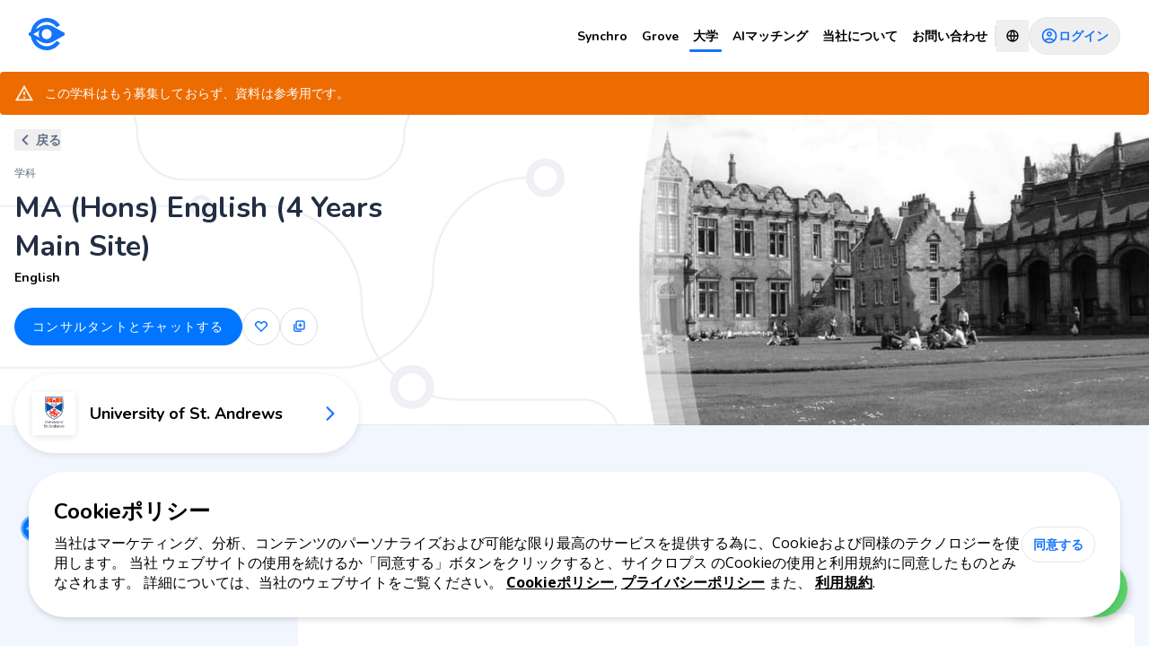

--- FILE ---
content_type: text/html; charset=utf-8
request_url: https://www.cyclopeseducation.com/jp/subject/uk-university-of-st-andrews-ma-hons-english-4-years-main-site-e037d80c7d22
body_size: 85846
content:
<!DOCTYPE html><html lang="jp"><head><meta charSet="UTF-8"/><meta name="viewport" content="width=device-width, initial-scale=1, maximum-scale=1"/><link rel="icon" type="image/png" sizes="16x16" href="/favicon-16x16.png"/><link rel="icon" type="image/png" sizes="32x32" href="/favicon-32x32.png"/><link rel="icon" type="image/png" sizes="48x48" href="/favicon.png"/><link rel="icon" type="image/png" sizes="192x192" href="/android-chrome-192x192.png"/><link rel="icon" type="image/png" sizes="512x512" href="/android-chrome-512x512.png"/><link rel="apple-touch-icon" href="/apple-touch-icon.png"/><link rel="canonical" href="https://www.cyclopeseducation.com/jp/subject/uk-university-of-st-andrews-ma-hons-english-4-years-main-site-e037d80c7d22"/><link rel="alternate" hreflang="x-default" href="https://www.cyclopeseducation.com/zh-hk/subject/uk-university-of-st-andrews-ma-hons-english-4-years-main-site-e037d80c7d22"/><link rel="alternate" hreflang="zh-Hant" href="https://www.cyclopeseducation.com/zh-hk/subject/uk-university-of-st-andrews-ma-hons-english-4-years-main-site-e037d80c7d22"/><link rel="alternate" hreflang="en-HK" href="https://www.cyclopeseducation.com/en/subject/uk-university-of-st-andrews-ma-hons-english-4-years-main-site-e037d80c7d22"/><link rel="alternate" hreflang="zh-Hans" href="https://www.cyclopeseducation.com/zh-cn/subject/uk-university-of-st-andrews-ma-hons-english-4-years-main-site-e037d80c7d22"/><link rel="alternate" hreflang="ja-JP" href="https://www.cyclopeseducation.com/jp/subject/uk-university-of-st-andrews-ma-hons-english-4-years-main-site-e037d80c7d22"/><title>当社について MA (Hons) English (4 Years Main Site) | University of St. Andrews | Cyclopes Education</title><meta property="og:title" content="当社について MA (Hons) English (4 Years Main Site) | University of St. Andrews | Cyclopes Education"/><meta property="og:image" content="https://cloudimg.cyclopeseducation.com/images/UK/Pictures/10186.jpeg"/><meta name="twitter:card" content="summary"/><meta name="twitter:site" content="site"/><meta name="twitter:title" content="当社について MA (Hons) English (4 Years Main Site) | University of St. Andrews | Cyclopes Education"/><meta name="twitter:creator" content="creator"/><meta name="twitter:image:src" content="https://cloudimg.cyclopeseducation.com/images/UK/Pictures/10186.jpeg"/><link rel="preload" as="image" href="/images/375x210_Image=Profile_background.png"/><link rel="preload" as="image" href="/images/1376x406_Image=Profile_background.png"/><meta name="next-head-count" content="24"/><link rel="preload" href="https://fonts.gstatic.com/s/nunito/v25/XRXV3I6Li01BKofINeaBTMnFcQ.woff2" as="font" type="font/woff2" crossorigin=""/><link rel="preload" href="https://fonts.gstatic.com/s/opensans/v34/memvYaGs126MiZpBA-UvWbX2vVnXBbObj2OVTS-mu0SC55I.woff2" as="font" type="font/woff2" crossorigin=""/><link rel="preconnect" href="https://fonts.gstatic.com" crossorigin /><link rel="preload" href="/_next/static/css/d578b0755beee5b6.css" as="style"/><link rel="stylesheet" href="/_next/static/css/d578b0755beee5b6.css" data-n-g=""/><link rel="preload" href="/_next/static/css/c2c4e2b9bf1b95af.css" as="style"/><link rel="stylesheet" href="/_next/static/css/c2c4e2b9bf1b95af.css"/><noscript data-n-css=""></noscript><script defer="" nomodule="" src="/_next/static/chunks/polyfills-c67a75d1b6f99dc8.js"></script><script defer="" src="/_next/static/chunks/7400.083f47179a37c9ac.js"></script><script defer="" src="/_next/static/chunks/4433.07317197f25eb54c.js"></script><script defer="" src="/_next/static/chunks/8704-e4998e91510b2aa1.js"></script><script defer="" src="/_next/static/chunks/4325.49569fbc7362f3e5.js"></script><script defer="" src="/_next/static/chunks/4762-ddaf7e408832abb2.js"></script><script defer="" src="/_next/static/chunks/3334.b20a0025be2f8ef7.js"></script><script defer="" src="/_next/static/chunks/8703.49eebf942a53dcad.js"></script><script defer="" src="/_next/static/chunks/7455.b479e7a42977527b.js"></script><script src="/_next/static/chunks/webpack-9df44579f00af460.js" defer=""></script><script src="/_next/static/chunks/framework-f44ba79936f400b5.js" defer=""></script><script src="/_next/static/chunks/main-542b00e986dd5dee.js" defer=""></script><script src="/_next/static/chunks/pages/_app-77dcfaba8cee4009.js" defer=""></script><script src="/_next/static/chunks/cb355538-1af7a0afb3f242ae.js" defer=""></script><script src="/_next/static/chunks/737a5600-bbaf22aa3ef8cfed.js" defer=""></script><script src="/_next/static/chunks/fea29d9f-d2ad51af82e80c75.js" defer=""></script><script src="/_next/static/chunks/e21e5bbe-ccacfbe6d84ae8e7.js" defer=""></script><script src="/_next/static/chunks/ebc70433-c09612ce3c92b14b.js" defer=""></script><script src="/_next/static/chunks/3a17f596-66c841f8af493b6f.js" defer=""></script><script src="/_next/static/chunks/5d416436-d2ea55daf8618104.js" defer=""></script><script src="/_next/static/chunks/6087-fe738ab87158cc5f.js" defer=""></script><script src="/_next/static/chunks/992-af27a728627e38dd.js" defer=""></script><script src="/_next/static/chunks/4987-8eb04748f8f44517.js" defer=""></script><script src="/_next/static/chunks/2132-c22e4bb8e85dc750.js" defer=""></script><script src="/_next/static/chunks/932-3eca5ca3efa6bf1c.js" defer=""></script><script src="/_next/static/chunks/4992-a726faf8bb3bf0e6.js" defer=""></script><script src="/_next/static/chunks/2210-d3de5e19fe67d7a1.js" defer=""></script><script src="/_next/static/chunks/1940-118eb5538f4e51e7.js" defer=""></script><script src="/_next/static/chunks/7071-a36420496813cd0d.js" defer=""></script><script src="/_next/static/chunks/8075-c43e49b303ae9b2e.js" defer=""></script><script src="/_next/static/chunks/4809-46e1dcfe0c13d786.js" defer=""></script><script src="/_next/static/chunks/680-077825b0fb4c3ea7.js" defer=""></script><script src="/_next/static/chunks/pages/subject/%5Bsid%5D-b2d6d444ff52d905.js" defer=""></script><script src="/_next/static/9BH9YmKDBmhan0FNz-JKW/_buildManifest.js" defer=""></script><script src="/_next/static/9BH9YmKDBmhan0FNz-JKW/_ssgManifest.js" defer=""></script><style data-href="https://fonts.googleapis.com/css?family=Nunito:wght@400,500,700&display=swap">@font-face{font-family:'Nunito';font-style:normal;font-weight:400;font-display:swap;src:url(https://fonts.gstatic.com/l/font?kit=XRXI3I6Li01BKofiOc5wtlZ2di8HDLshdTQ3iQ&skey=27bb6aa8eea8a5e7&v=v32) format('woff')}@font-face{font-family:'Nunito';font-style:normal;font-weight:500;font-display:swap;src:url(https://fonts.gstatic.com/l/font?kit=XRXI3I6Li01BKofiOc5wtlZ2di8HDIkhdTQ3iQ&skey=27bb6aa8eea8a5e7&v=v32) format('woff')}@font-face{font-family:'Nunito';font-style:normal;font-weight:700;font-display:swap;src:url(https://fonts.gstatic.com/l/font?kit=XRXI3I6Li01BKofiOc5wtlZ2di8HDFwmdTQ3iQ&skey=27bb6aa8eea8a5e7&v=v32) format('woff')}@font-face{font-family:'Nunito';font-style:normal;font-weight:400;font-display:swap;src:url(https://fonts.gstatic.com/s/nunito/v32/XRXV3I6Li01BKofIOOaBTMnFcQIG.woff2) format('woff2');unicode-range:U+0460-052F,U+1C80-1C8A,U+20B4,U+2DE0-2DFF,U+A640-A69F,U+FE2E-FE2F}@font-face{font-family:'Nunito';font-style:normal;font-weight:400;font-display:swap;src:url(https://fonts.gstatic.com/s/nunito/v32/XRXV3I6Li01BKofIMeaBTMnFcQIG.woff2) format('woff2');unicode-range:U+0301,U+0400-045F,U+0490-0491,U+04B0-04B1,U+2116}@font-face{font-family:'Nunito';font-style:normal;font-weight:400;font-display:swap;src:url(https://fonts.gstatic.com/s/nunito/v32/XRXV3I6Li01BKofIOuaBTMnFcQIG.woff2) format('woff2');unicode-range:U+0102-0103,U+0110-0111,U+0128-0129,U+0168-0169,U+01A0-01A1,U+01AF-01B0,U+0300-0301,U+0303-0304,U+0308-0309,U+0323,U+0329,U+1EA0-1EF9,U+20AB}@font-face{font-family:'Nunito';font-style:normal;font-weight:400;font-display:swap;src:url(https://fonts.gstatic.com/s/nunito/v32/XRXV3I6Li01BKofIO-aBTMnFcQIG.woff2) format('woff2');unicode-range:U+0100-02BA,U+02BD-02C5,U+02C7-02CC,U+02CE-02D7,U+02DD-02FF,U+0304,U+0308,U+0329,U+1D00-1DBF,U+1E00-1E9F,U+1EF2-1EFF,U+2020,U+20A0-20AB,U+20AD-20C0,U+2113,U+2C60-2C7F,U+A720-A7FF}@font-face{font-family:'Nunito';font-style:normal;font-weight:400;font-display:swap;src:url(https://fonts.gstatic.com/s/nunito/v32/XRXV3I6Li01BKofINeaBTMnFcQ.woff2) format('woff2');unicode-range:U+0000-00FF,U+0131,U+0152-0153,U+02BB-02BC,U+02C6,U+02DA,U+02DC,U+0304,U+0308,U+0329,U+2000-206F,U+20AC,U+2122,U+2191,U+2193,U+2212,U+2215,U+FEFF,U+FFFD}@font-face{font-family:'Nunito';font-style:normal;font-weight:500;font-display:swap;src:url(https://fonts.gstatic.com/s/nunito/v32/XRXV3I6Li01BKofIOOaBTMnFcQIG.woff2) format('woff2');unicode-range:U+0460-052F,U+1C80-1C8A,U+20B4,U+2DE0-2DFF,U+A640-A69F,U+FE2E-FE2F}@font-face{font-family:'Nunito';font-style:normal;font-weight:500;font-display:swap;src:url(https://fonts.gstatic.com/s/nunito/v32/XRXV3I6Li01BKofIMeaBTMnFcQIG.woff2) format('woff2');unicode-range:U+0301,U+0400-045F,U+0490-0491,U+04B0-04B1,U+2116}@font-face{font-family:'Nunito';font-style:normal;font-weight:500;font-display:swap;src:url(https://fonts.gstatic.com/s/nunito/v32/XRXV3I6Li01BKofIOuaBTMnFcQIG.woff2) format('woff2');unicode-range:U+0102-0103,U+0110-0111,U+0128-0129,U+0168-0169,U+01A0-01A1,U+01AF-01B0,U+0300-0301,U+0303-0304,U+0308-0309,U+0323,U+0329,U+1EA0-1EF9,U+20AB}@font-face{font-family:'Nunito';font-style:normal;font-weight:500;font-display:swap;src:url(https://fonts.gstatic.com/s/nunito/v32/XRXV3I6Li01BKofIO-aBTMnFcQIG.woff2) format('woff2');unicode-range:U+0100-02BA,U+02BD-02C5,U+02C7-02CC,U+02CE-02D7,U+02DD-02FF,U+0304,U+0308,U+0329,U+1D00-1DBF,U+1E00-1E9F,U+1EF2-1EFF,U+2020,U+20A0-20AB,U+20AD-20C0,U+2113,U+2C60-2C7F,U+A720-A7FF}@font-face{font-family:'Nunito';font-style:normal;font-weight:500;font-display:swap;src:url(https://fonts.gstatic.com/s/nunito/v32/XRXV3I6Li01BKofINeaBTMnFcQ.woff2) format('woff2');unicode-range:U+0000-00FF,U+0131,U+0152-0153,U+02BB-02BC,U+02C6,U+02DA,U+02DC,U+0304,U+0308,U+0329,U+2000-206F,U+20AC,U+2122,U+2191,U+2193,U+2212,U+2215,U+FEFF,U+FFFD}@font-face{font-family:'Nunito';font-style:normal;font-weight:700;font-display:swap;src:url(https://fonts.gstatic.com/s/nunito/v32/XRXV3I6Li01BKofIOOaBTMnFcQIG.woff2) format('woff2');unicode-range:U+0460-052F,U+1C80-1C8A,U+20B4,U+2DE0-2DFF,U+A640-A69F,U+FE2E-FE2F}@font-face{font-family:'Nunito';font-style:normal;font-weight:700;font-display:swap;src:url(https://fonts.gstatic.com/s/nunito/v32/XRXV3I6Li01BKofIMeaBTMnFcQIG.woff2) format('woff2');unicode-range:U+0301,U+0400-045F,U+0490-0491,U+04B0-04B1,U+2116}@font-face{font-family:'Nunito';font-style:normal;font-weight:700;font-display:swap;src:url(https://fonts.gstatic.com/s/nunito/v32/XRXV3I6Li01BKofIOuaBTMnFcQIG.woff2) format('woff2');unicode-range:U+0102-0103,U+0110-0111,U+0128-0129,U+0168-0169,U+01A0-01A1,U+01AF-01B0,U+0300-0301,U+0303-0304,U+0308-0309,U+0323,U+0329,U+1EA0-1EF9,U+20AB}@font-face{font-family:'Nunito';font-style:normal;font-weight:700;font-display:swap;src:url(https://fonts.gstatic.com/s/nunito/v32/XRXV3I6Li01BKofIO-aBTMnFcQIG.woff2) format('woff2');unicode-range:U+0100-02BA,U+02BD-02C5,U+02C7-02CC,U+02CE-02D7,U+02DD-02FF,U+0304,U+0308,U+0329,U+1D00-1DBF,U+1E00-1E9F,U+1EF2-1EFF,U+2020,U+20A0-20AB,U+20AD-20C0,U+2113,U+2C60-2C7F,U+A720-A7FF}@font-face{font-family:'Nunito';font-style:normal;font-weight:700;font-display:swap;src:url(https://fonts.gstatic.com/s/nunito/v32/XRXV3I6Li01BKofINeaBTMnFcQ.woff2) format('woff2');unicode-range:U+0000-00FF,U+0131,U+0152-0153,U+02BB-02BC,U+02C6,U+02DA,U+02DC,U+0304,U+0308,U+0329,U+2000-206F,U+20AC,U+2122,U+2191,U+2193,U+2212,U+2215,U+FEFF,U+FFFD}</style><style data-href="https://fonts.googleapis.com/css?family=Open+Sans:wght@400,500,700&display=swap">@font-face{font-family:'Open Sans';font-style:normal;font-weight:400;font-stretch:normal;font-display:swap;src:url(https://fonts.gstatic.com/l/font?kit=memSYaGs126MiZpBA-UvWbX2vVnXBbObj2OVZyOOSr4dVJWUgsjZ0B4gaVQ&skey=62c1cbfccc78b4b2&v=v44) format('woff')}@font-face{font-family:'Open Sans';font-style:normal;font-weight:500;font-stretch:normal;font-display:swap;src:url(https://fonts.gstatic.com/l/font?kit=memSYaGs126MiZpBA-UvWbX2vVnXBbObj2OVZyOOSr4dVJWUgsjr0B4gaVQ&skey=62c1cbfccc78b4b2&v=v44) format('woff')}@font-face{font-family:'Open Sans';font-style:normal;font-weight:700;font-stretch:normal;font-display:swap;src:url(https://fonts.gstatic.com/l/font?kit=memSYaGs126MiZpBA-UvWbX2vVnXBbObj2OVZyOOSr4dVJWUgsg-1x4gaVQ&skey=62c1cbfccc78b4b2&v=v44) format('woff')}@font-face{font-family:'Open Sans';font-style:normal;font-weight:400;font-stretch:100%;font-display:swap;src:url(https://fonts.gstatic.com/s/opensans/v44/memvYaGs126MiZpBA-UvWbX2vVnXBbObj2OVTSKmu0SC55K5gw.woff2) format('woff2');unicode-range:U+0460-052F,U+1C80-1C8A,U+20B4,U+2DE0-2DFF,U+A640-A69F,U+FE2E-FE2F}@font-face{font-family:'Open Sans';font-style:normal;font-weight:400;font-stretch:100%;font-display:swap;src:url(https://fonts.gstatic.com/s/opensans/v44/memvYaGs126MiZpBA-UvWbX2vVnXBbObj2OVTSumu0SC55K5gw.woff2) format('woff2');unicode-range:U+0301,U+0400-045F,U+0490-0491,U+04B0-04B1,U+2116}@font-face{font-family:'Open Sans';font-style:normal;font-weight:400;font-stretch:100%;font-display:swap;src:url(https://fonts.gstatic.com/s/opensans/v44/memvYaGs126MiZpBA-UvWbX2vVnXBbObj2OVTSOmu0SC55K5gw.woff2) format('woff2');unicode-range:U+1F00-1FFF}@font-face{font-family:'Open Sans';font-style:normal;font-weight:400;font-stretch:100%;font-display:swap;src:url(https://fonts.gstatic.com/s/opensans/v44/memvYaGs126MiZpBA-UvWbX2vVnXBbObj2OVTSymu0SC55K5gw.woff2) format('woff2');unicode-range:U+0370-0377,U+037A-037F,U+0384-038A,U+038C,U+038E-03A1,U+03A3-03FF}@font-face{font-family:'Open Sans';font-style:normal;font-weight:400;font-stretch:100%;font-display:swap;src:url(https://fonts.gstatic.com/s/opensans/v44/memvYaGs126MiZpBA-UvWbX2vVnXBbObj2OVTS2mu0SC55K5gw.woff2) format('woff2');unicode-range:U+0307-0308,U+0590-05FF,U+200C-2010,U+20AA,U+25CC,U+FB1D-FB4F}@font-face{font-family:'Open Sans';font-style:normal;font-weight:400;font-stretch:100%;font-display:swap;src:url(https://fonts.gstatic.com/s/opensans/v44/memvYaGs126MiZpBA-UvWbX2vVnXBbObj2OVTVOmu0SC55K5gw.woff2) format('woff2');unicode-range:U+0302-0303,U+0305,U+0307-0308,U+0310,U+0312,U+0315,U+031A,U+0326-0327,U+032C,U+032F-0330,U+0332-0333,U+0338,U+033A,U+0346,U+034D,U+0391-03A1,U+03A3-03A9,U+03B1-03C9,U+03D1,U+03D5-03D6,U+03F0-03F1,U+03F4-03F5,U+2016-2017,U+2034-2038,U+203C,U+2040,U+2043,U+2047,U+2050,U+2057,U+205F,U+2070-2071,U+2074-208E,U+2090-209C,U+20D0-20DC,U+20E1,U+20E5-20EF,U+2100-2112,U+2114-2115,U+2117-2121,U+2123-214F,U+2190,U+2192,U+2194-21AE,U+21B0-21E5,U+21F1-21F2,U+21F4-2211,U+2213-2214,U+2216-22FF,U+2308-230B,U+2310,U+2319,U+231C-2321,U+2336-237A,U+237C,U+2395,U+239B-23B7,U+23D0,U+23DC-23E1,U+2474-2475,U+25AF,U+25B3,U+25B7,U+25BD,U+25C1,U+25CA,U+25CC,U+25FB,U+266D-266F,U+27C0-27FF,U+2900-2AFF,U+2B0E-2B11,U+2B30-2B4C,U+2BFE,U+3030,U+FF5B,U+FF5D,U+1D400-1D7FF,U+1EE00-1EEFF}@font-face{font-family:'Open Sans';font-style:normal;font-weight:400;font-stretch:100%;font-display:swap;src:url(https://fonts.gstatic.com/s/opensans/v44/memvYaGs126MiZpBA-UvWbX2vVnXBbObj2OVTUGmu0SC55K5gw.woff2) format('woff2');unicode-range:U+0001-000C,U+000E-001F,U+007F-009F,U+20DD-20E0,U+20E2-20E4,U+2150-218F,U+2190,U+2192,U+2194-2199,U+21AF,U+21E6-21F0,U+21F3,U+2218-2219,U+2299,U+22C4-22C6,U+2300-243F,U+2440-244A,U+2460-24FF,U+25A0-27BF,U+2800-28FF,U+2921-2922,U+2981,U+29BF,U+29EB,U+2B00-2BFF,U+4DC0-4DFF,U+FFF9-FFFB,U+10140-1018E,U+10190-1019C,U+101A0,U+101D0-101FD,U+102E0-102FB,U+10E60-10E7E,U+1D2C0-1D2D3,U+1D2E0-1D37F,U+1F000-1F0FF,U+1F100-1F1AD,U+1F1E6-1F1FF,U+1F30D-1F30F,U+1F315,U+1F31C,U+1F31E,U+1F320-1F32C,U+1F336,U+1F378,U+1F37D,U+1F382,U+1F393-1F39F,U+1F3A7-1F3A8,U+1F3AC-1F3AF,U+1F3C2,U+1F3C4-1F3C6,U+1F3CA-1F3CE,U+1F3D4-1F3E0,U+1F3ED,U+1F3F1-1F3F3,U+1F3F5-1F3F7,U+1F408,U+1F415,U+1F41F,U+1F426,U+1F43F,U+1F441-1F442,U+1F444,U+1F446-1F449,U+1F44C-1F44E,U+1F453,U+1F46A,U+1F47D,U+1F4A3,U+1F4B0,U+1F4B3,U+1F4B9,U+1F4BB,U+1F4BF,U+1F4C8-1F4CB,U+1F4D6,U+1F4DA,U+1F4DF,U+1F4E3-1F4E6,U+1F4EA-1F4ED,U+1F4F7,U+1F4F9-1F4FB,U+1F4FD-1F4FE,U+1F503,U+1F507-1F50B,U+1F50D,U+1F512-1F513,U+1F53E-1F54A,U+1F54F-1F5FA,U+1F610,U+1F650-1F67F,U+1F687,U+1F68D,U+1F691,U+1F694,U+1F698,U+1F6AD,U+1F6B2,U+1F6B9-1F6BA,U+1F6BC,U+1F6C6-1F6CF,U+1F6D3-1F6D7,U+1F6E0-1F6EA,U+1F6F0-1F6F3,U+1F6F7-1F6FC,U+1F700-1F7FF,U+1F800-1F80B,U+1F810-1F847,U+1F850-1F859,U+1F860-1F887,U+1F890-1F8AD,U+1F8B0-1F8BB,U+1F8C0-1F8C1,U+1F900-1F90B,U+1F93B,U+1F946,U+1F984,U+1F996,U+1F9E9,U+1FA00-1FA6F,U+1FA70-1FA7C,U+1FA80-1FA89,U+1FA8F-1FAC6,U+1FACE-1FADC,U+1FADF-1FAE9,U+1FAF0-1FAF8,U+1FB00-1FBFF}@font-face{font-family:'Open Sans';font-style:normal;font-weight:400;font-stretch:100%;font-display:swap;src:url(https://fonts.gstatic.com/s/opensans/v44/memvYaGs126MiZpBA-UvWbX2vVnXBbObj2OVTSCmu0SC55K5gw.woff2) format('woff2');unicode-range:U+0102-0103,U+0110-0111,U+0128-0129,U+0168-0169,U+01A0-01A1,U+01AF-01B0,U+0300-0301,U+0303-0304,U+0308-0309,U+0323,U+0329,U+1EA0-1EF9,U+20AB}@font-face{font-family:'Open Sans';font-style:normal;font-weight:400;font-stretch:100%;font-display:swap;src:url(https://fonts.gstatic.com/s/opensans/v44/memvYaGs126MiZpBA-UvWbX2vVnXBbObj2OVTSGmu0SC55K5gw.woff2) format('woff2');unicode-range:U+0100-02BA,U+02BD-02C5,U+02C7-02CC,U+02CE-02D7,U+02DD-02FF,U+0304,U+0308,U+0329,U+1D00-1DBF,U+1E00-1E9F,U+1EF2-1EFF,U+2020,U+20A0-20AB,U+20AD-20C0,U+2113,U+2C60-2C7F,U+A720-A7FF}@font-face{font-family:'Open Sans';font-style:normal;font-weight:400;font-stretch:100%;font-display:swap;src:url(https://fonts.gstatic.com/s/opensans/v44/memvYaGs126MiZpBA-UvWbX2vVnXBbObj2OVTS-mu0SC55I.woff2) format('woff2');unicode-range:U+0000-00FF,U+0131,U+0152-0153,U+02BB-02BC,U+02C6,U+02DA,U+02DC,U+0304,U+0308,U+0329,U+2000-206F,U+20AC,U+2122,U+2191,U+2193,U+2212,U+2215,U+FEFF,U+FFFD}@font-face{font-family:'Open Sans';font-style:normal;font-weight:500;font-stretch:100%;font-display:swap;src:url(https://fonts.gstatic.com/s/opensans/v44/memvYaGs126MiZpBA-UvWbX2vVnXBbObj2OVTSKmu0SC55K5gw.woff2) format('woff2');unicode-range:U+0460-052F,U+1C80-1C8A,U+20B4,U+2DE0-2DFF,U+A640-A69F,U+FE2E-FE2F}@font-face{font-family:'Open Sans';font-style:normal;font-weight:500;font-stretch:100%;font-display:swap;src:url(https://fonts.gstatic.com/s/opensans/v44/memvYaGs126MiZpBA-UvWbX2vVnXBbObj2OVTSumu0SC55K5gw.woff2) format('woff2');unicode-range:U+0301,U+0400-045F,U+0490-0491,U+04B0-04B1,U+2116}@font-face{font-family:'Open Sans';font-style:normal;font-weight:500;font-stretch:100%;font-display:swap;src:url(https://fonts.gstatic.com/s/opensans/v44/memvYaGs126MiZpBA-UvWbX2vVnXBbObj2OVTSOmu0SC55K5gw.woff2) format('woff2');unicode-range:U+1F00-1FFF}@font-face{font-family:'Open Sans';font-style:normal;font-weight:500;font-stretch:100%;font-display:swap;src:url(https://fonts.gstatic.com/s/opensans/v44/memvYaGs126MiZpBA-UvWbX2vVnXBbObj2OVTSymu0SC55K5gw.woff2) format('woff2');unicode-range:U+0370-0377,U+037A-037F,U+0384-038A,U+038C,U+038E-03A1,U+03A3-03FF}@font-face{font-family:'Open Sans';font-style:normal;font-weight:500;font-stretch:100%;font-display:swap;src:url(https://fonts.gstatic.com/s/opensans/v44/memvYaGs126MiZpBA-UvWbX2vVnXBbObj2OVTS2mu0SC55K5gw.woff2) format('woff2');unicode-range:U+0307-0308,U+0590-05FF,U+200C-2010,U+20AA,U+25CC,U+FB1D-FB4F}@font-face{font-family:'Open Sans';font-style:normal;font-weight:500;font-stretch:100%;font-display:swap;src:url(https://fonts.gstatic.com/s/opensans/v44/memvYaGs126MiZpBA-UvWbX2vVnXBbObj2OVTVOmu0SC55K5gw.woff2) format('woff2');unicode-range:U+0302-0303,U+0305,U+0307-0308,U+0310,U+0312,U+0315,U+031A,U+0326-0327,U+032C,U+032F-0330,U+0332-0333,U+0338,U+033A,U+0346,U+034D,U+0391-03A1,U+03A3-03A9,U+03B1-03C9,U+03D1,U+03D5-03D6,U+03F0-03F1,U+03F4-03F5,U+2016-2017,U+2034-2038,U+203C,U+2040,U+2043,U+2047,U+2050,U+2057,U+205F,U+2070-2071,U+2074-208E,U+2090-209C,U+20D0-20DC,U+20E1,U+20E5-20EF,U+2100-2112,U+2114-2115,U+2117-2121,U+2123-214F,U+2190,U+2192,U+2194-21AE,U+21B0-21E5,U+21F1-21F2,U+21F4-2211,U+2213-2214,U+2216-22FF,U+2308-230B,U+2310,U+2319,U+231C-2321,U+2336-237A,U+237C,U+2395,U+239B-23B7,U+23D0,U+23DC-23E1,U+2474-2475,U+25AF,U+25B3,U+25B7,U+25BD,U+25C1,U+25CA,U+25CC,U+25FB,U+266D-266F,U+27C0-27FF,U+2900-2AFF,U+2B0E-2B11,U+2B30-2B4C,U+2BFE,U+3030,U+FF5B,U+FF5D,U+1D400-1D7FF,U+1EE00-1EEFF}@font-face{font-family:'Open Sans';font-style:normal;font-weight:500;font-stretch:100%;font-display:swap;src:url(https://fonts.gstatic.com/s/opensans/v44/memvYaGs126MiZpBA-UvWbX2vVnXBbObj2OVTUGmu0SC55K5gw.woff2) format('woff2');unicode-range:U+0001-000C,U+000E-001F,U+007F-009F,U+20DD-20E0,U+20E2-20E4,U+2150-218F,U+2190,U+2192,U+2194-2199,U+21AF,U+21E6-21F0,U+21F3,U+2218-2219,U+2299,U+22C4-22C6,U+2300-243F,U+2440-244A,U+2460-24FF,U+25A0-27BF,U+2800-28FF,U+2921-2922,U+2981,U+29BF,U+29EB,U+2B00-2BFF,U+4DC0-4DFF,U+FFF9-FFFB,U+10140-1018E,U+10190-1019C,U+101A0,U+101D0-101FD,U+102E0-102FB,U+10E60-10E7E,U+1D2C0-1D2D3,U+1D2E0-1D37F,U+1F000-1F0FF,U+1F100-1F1AD,U+1F1E6-1F1FF,U+1F30D-1F30F,U+1F315,U+1F31C,U+1F31E,U+1F320-1F32C,U+1F336,U+1F378,U+1F37D,U+1F382,U+1F393-1F39F,U+1F3A7-1F3A8,U+1F3AC-1F3AF,U+1F3C2,U+1F3C4-1F3C6,U+1F3CA-1F3CE,U+1F3D4-1F3E0,U+1F3ED,U+1F3F1-1F3F3,U+1F3F5-1F3F7,U+1F408,U+1F415,U+1F41F,U+1F426,U+1F43F,U+1F441-1F442,U+1F444,U+1F446-1F449,U+1F44C-1F44E,U+1F453,U+1F46A,U+1F47D,U+1F4A3,U+1F4B0,U+1F4B3,U+1F4B9,U+1F4BB,U+1F4BF,U+1F4C8-1F4CB,U+1F4D6,U+1F4DA,U+1F4DF,U+1F4E3-1F4E6,U+1F4EA-1F4ED,U+1F4F7,U+1F4F9-1F4FB,U+1F4FD-1F4FE,U+1F503,U+1F507-1F50B,U+1F50D,U+1F512-1F513,U+1F53E-1F54A,U+1F54F-1F5FA,U+1F610,U+1F650-1F67F,U+1F687,U+1F68D,U+1F691,U+1F694,U+1F698,U+1F6AD,U+1F6B2,U+1F6B9-1F6BA,U+1F6BC,U+1F6C6-1F6CF,U+1F6D3-1F6D7,U+1F6E0-1F6EA,U+1F6F0-1F6F3,U+1F6F7-1F6FC,U+1F700-1F7FF,U+1F800-1F80B,U+1F810-1F847,U+1F850-1F859,U+1F860-1F887,U+1F890-1F8AD,U+1F8B0-1F8BB,U+1F8C0-1F8C1,U+1F900-1F90B,U+1F93B,U+1F946,U+1F984,U+1F996,U+1F9E9,U+1FA00-1FA6F,U+1FA70-1FA7C,U+1FA80-1FA89,U+1FA8F-1FAC6,U+1FACE-1FADC,U+1FADF-1FAE9,U+1FAF0-1FAF8,U+1FB00-1FBFF}@font-face{font-family:'Open Sans';font-style:normal;font-weight:500;font-stretch:100%;font-display:swap;src:url(https://fonts.gstatic.com/s/opensans/v44/memvYaGs126MiZpBA-UvWbX2vVnXBbObj2OVTSCmu0SC55K5gw.woff2) format('woff2');unicode-range:U+0102-0103,U+0110-0111,U+0128-0129,U+0168-0169,U+01A0-01A1,U+01AF-01B0,U+0300-0301,U+0303-0304,U+0308-0309,U+0323,U+0329,U+1EA0-1EF9,U+20AB}@font-face{font-family:'Open Sans';font-style:normal;font-weight:500;font-stretch:100%;font-display:swap;src:url(https://fonts.gstatic.com/s/opensans/v44/memvYaGs126MiZpBA-UvWbX2vVnXBbObj2OVTSGmu0SC55K5gw.woff2) format('woff2');unicode-range:U+0100-02BA,U+02BD-02C5,U+02C7-02CC,U+02CE-02D7,U+02DD-02FF,U+0304,U+0308,U+0329,U+1D00-1DBF,U+1E00-1E9F,U+1EF2-1EFF,U+2020,U+20A0-20AB,U+20AD-20C0,U+2113,U+2C60-2C7F,U+A720-A7FF}@font-face{font-family:'Open Sans';font-style:normal;font-weight:500;font-stretch:100%;font-display:swap;src:url(https://fonts.gstatic.com/s/opensans/v44/memvYaGs126MiZpBA-UvWbX2vVnXBbObj2OVTS-mu0SC55I.woff2) format('woff2');unicode-range:U+0000-00FF,U+0131,U+0152-0153,U+02BB-02BC,U+02C6,U+02DA,U+02DC,U+0304,U+0308,U+0329,U+2000-206F,U+20AC,U+2122,U+2191,U+2193,U+2212,U+2215,U+FEFF,U+FFFD}@font-face{font-family:'Open Sans';font-style:normal;font-weight:700;font-stretch:100%;font-display:swap;src:url(https://fonts.gstatic.com/s/opensans/v44/memvYaGs126MiZpBA-UvWbX2vVnXBbObj2OVTSKmu0SC55K5gw.woff2) format('woff2');unicode-range:U+0460-052F,U+1C80-1C8A,U+20B4,U+2DE0-2DFF,U+A640-A69F,U+FE2E-FE2F}@font-face{font-family:'Open Sans';font-style:normal;font-weight:700;font-stretch:100%;font-display:swap;src:url(https://fonts.gstatic.com/s/opensans/v44/memvYaGs126MiZpBA-UvWbX2vVnXBbObj2OVTSumu0SC55K5gw.woff2) format('woff2');unicode-range:U+0301,U+0400-045F,U+0490-0491,U+04B0-04B1,U+2116}@font-face{font-family:'Open Sans';font-style:normal;font-weight:700;font-stretch:100%;font-display:swap;src:url(https://fonts.gstatic.com/s/opensans/v44/memvYaGs126MiZpBA-UvWbX2vVnXBbObj2OVTSOmu0SC55K5gw.woff2) format('woff2');unicode-range:U+1F00-1FFF}@font-face{font-family:'Open Sans';font-style:normal;font-weight:700;font-stretch:100%;font-display:swap;src:url(https://fonts.gstatic.com/s/opensans/v44/memvYaGs126MiZpBA-UvWbX2vVnXBbObj2OVTSymu0SC55K5gw.woff2) format('woff2');unicode-range:U+0370-0377,U+037A-037F,U+0384-038A,U+038C,U+038E-03A1,U+03A3-03FF}@font-face{font-family:'Open Sans';font-style:normal;font-weight:700;font-stretch:100%;font-display:swap;src:url(https://fonts.gstatic.com/s/opensans/v44/memvYaGs126MiZpBA-UvWbX2vVnXBbObj2OVTS2mu0SC55K5gw.woff2) format('woff2');unicode-range:U+0307-0308,U+0590-05FF,U+200C-2010,U+20AA,U+25CC,U+FB1D-FB4F}@font-face{font-family:'Open Sans';font-style:normal;font-weight:700;font-stretch:100%;font-display:swap;src:url(https://fonts.gstatic.com/s/opensans/v44/memvYaGs126MiZpBA-UvWbX2vVnXBbObj2OVTVOmu0SC55K5gw.woff2) format('woff2');unicode-range:U+0302-0303,U+0305,U+0307-0308,U+0310,U+0312,U+0315,U+031A,U+0326-0327,U+032C,U+032F-0330,U+0332-0333,U+0338,U+033A,U+0346,U+034D,U+0391-03A1,U+03A3-03A9,U+03B1-03C9,U+03D1,U+03D5-03D6,U+03F0-03F1,U+03F4-03F5,U+2016-2017,U+2034-2038,U+203C,U+2040,U+2043,U+2047,U+2050,U+2057,U+205F,U+2070-2071,U+2074-208E,U+2090-209C,U+20D0-20DC,U+20E1,U+20E5-20EF,U+2100-2112,U+2114-2115,U+2117-2121,U+2123-214F,U+2190,U+2192,U+2194-21AE,U+21B0-21E5,U+21F1-21F2,U+21F4-2211,U+2213-2214,U+2216-22FF,U+2308-230B,U+2310,U+2319,U+231C-2321,U+2336-237A,U+237C,U+2395,U+239B-23B7,U+23D0,U+23DC-23E1,U+2474-2475,U+25AF,U+25B3,U+25B7,U+25BD,U+25C1,U+25CA,U+25CC,U+25FB,U+266D-266F,U+27C0-27FF,U+2900-2AFF,U+2B0E-2B11,U+2B30-2B4C,U+2BFE,U+3030,U+FF5B,U+FF5D,U+1D400-1D7FF,U+1EE00-1EEFF}@font-face{font-family:'Open Sans';font-style:normal;font-weight:700;font-stretch:100%;font-display:swap;src:url(https://fonts.gstatic.com/s/opensans/v44/memvYaGs126MiZpBA-UvWbX2vVnXBbObj2OVTUGmu0SC55K5gw.woff2) format('woff2');unicode-range:U+0001-000C,U+000E-001F,U+007F-009F,U+20DD-20E0,U+20E2-20E4,U+2150-218F,U+2190,U+2192,U+2194-2199,U+21AF,U+21E6-21F0,U+21F3,U+2218-2219,U+2299,U+22C4-22C6,U+2300-243F,U+2440-244A,U+2460-24FF,U+25A0-27BF,U+2800-28FF,U+2921-2922,U+2981,U+29BF,U+29EB,U+2B00-2BFF,U+4DC0-4DFF,U+FFF9-FFFB,U+10140-1018E,U+10190-1019C,U+101A0,U+101D0-101FD,U+102E0-102FB,U+10E60-10E7E,U+1D2C0-1D2D3,U+1D2E0-1D37F,U+1F000-1F0FF,U+1F100-1F1AD,U+1F1E6-1F1FF,U+1F30D-1F30F,U+1F315,U+1F31C,U+1F31E,U+1F320-1F32C,U+1F336,U+1F378,U+1F37D,U+1F382,U+1F393-1F39F,U+1F3A7-1F3A8,U+1F3AC-1F3AF,U+1F3C2,U+1F3C4-1F3C6,U+1F3CA-1F3CE,U+1F3D4-1F3E0,U+1F3ED,U+1F3F1-1F3F3,U+1F3F5-1F3F7,U+1F408,U+1F415,U+1F41F,U+1F426,U+1F43F,U+1F441-1F442,U+1F444,U+1F446-1F449,U+1F44C-1F44E,U+1F453,U+1F46A,U+1F47D,U+1F4A3,U+1F4B0,U+1F4B3,U+1F4B9,U+1F4BB,U+1F4BF,U+1F4C8-1F4CB,U+1F4D6,U+1F4DA,U+1F4DF,U+1F4E3-1F4E6,U+1F4EA-1F4ED,U+1F4F7,U+1F4F9-1F4FB,U+1F4FD-1F4FE,U+1F503,U+1F507-1F50B,U+1F50D,U+1F512-1F513,U+1F53E-1F54A,U+1F54F-1F5FA,U+1F610,U+1F650-1F67F,U+1F687,U+1F68D,U+1F691,U+1F694,U+1F698,U+1F6AD,U+1F6B2,U+1F6B9-1F6BA,U+1F6BC,U+1F6C6-1F6CF,U+1F6D3-1F6D7,U+1F6E0-1F6EA,U+1F6F0-1F6F3,U+1F6F7-1F6FC,U+1F700-1F7FF,U+1F800-1F80B,U+1F810-1F847,U+1F850-1F859,U+1F860-1F887,U+1F890-1F8AD,U+1F8B0-1F8BB,U+1F8C0-1F8C1,U+1F900-1F90B,U+1F93B,U+1F946,U+1F984,U+1F996,U+1F9E9,U+1FA00-1FA6F,U+1FA70-1FA7C,U+1FA80-1FA89,U+1FA8F-1FAC6,U+1FACE-1FADC,U+1FADF-1FAE9,U+1FAF0-1FAF8,U+1FB00-1FBFF}@font-face{font-family:'Open Sans';font-style:normal;font-weight:700;font-stretch:100%;font-display:swap;src:url(https://fonts.gstatic.com/s/opensans/v44/memvYaGs126MiZpBA-UvWbX2vVnXBbObj2OVTSCmu0SC55K5gw.woff2) format('woff2');unicode-range:U+0102-0103,U+0110-0111,U+0128-0129,U+0168-0169,U+01A0-01A1,U+01AF-01B0,U+0300-0301,U+0303-0304,U+0308-0309,U+0323,U+0329,U+1EA0-1EF9,U+20AB}@font-face{font-family:'Open Sans';font-style:normal;font-weight:700;font-stretch:100%;font-display:swap;src:url(https://fonts.gstatic.com/s/opensans/v44/memvYaGs126MiZpBA-UvWbX2vVnXBbObj2OVTSGmu0SC55K5gw.woff2) format('woff2');unicode-range:U+0100-02BA,U+02BD-02C5,U+02C7-02CC,U+02CE-02D7,U+02DD-02FF,U+0304,U+0308,U+0329,U+1D00-1DBF,U+1E00-1E9F,U+1EF2-1EFF,U+2020,U+20A0-20AB,U+20AD-20C0,U+2113,U+2C60-2C7F,U+A720-A7FF}@font-face{font-family:'Open Sans';font-style:normal;font-weight:700;font-stretch:100%;font-display:swap;src:url(https://fonts.gstatic.com/s/opensans/v44/memvYaGs126MiZpBA-UvWbX2vVnXBbObj2OVTS-mu0SC55I.woff2) format('woff2');unicode-range:U+0000-00FF,U+0131,U+0152-0153,U+02BB-02BC,U+02C6,U+02DA,U+02DC,U+0304,U+0308,U+0329,U+2000-206F,U+20AC,U+2122,U+2191,U+2193,U+2212,U+2215,U+FEFF,U+FFFD}</style></head><body><noscript><iframe src="https://www.googletagmanager.com/ns.html?id=GTM-MSZHBVX" height="0" width="0" style="display:none;visibility:hidden"></iframe></noscript><div id="__next" data-reactroot=""><script type="application/ld+json">{"@context":"https://schema.org","@type":"Corporation","name":"Cyclopes Education","url":"https://www.cyclopeseducation.com","logo":"https://www.cyclopeseducation.com/logo/cyclopes_edu_logo.png","founder":[{"@type":"Person","givenName":"Herman","familyName":"Fong","url":"https://www.linkedin.com/in/herman-fong-68395443/?originalSubdomain=hk"}],"contactPoint":{"@type":"ContactPoint","telephone":"+85223818010","contactType":"customer service","email":"smart455@thecyclopes.com"},"sameAs":["https://www.facebook.com/cyclopeseducation","https://www.instagram.com/cyclopeseducation/","https://www.youtube.com/@CyclopesEducationCWB","https://www.linkedin.com/company/cyclopeseducation/"]}</script><div><div class="sticky top-0 bg-white bg-opacity-0 lg:bg-opacity-100 z-50 hidden lg:block"><header id="desktop-header" class="mx-auto hidden lg:flex items-center gap-7 w-full px-8 py-4 relative h-20"><a class="grid place-content-center 2xl:hidden" href="/jp"><svg viewBox="0 0 40 40" fill="currentColor" xmlns="http://www.w3.org/2000/svg" class="text-primary-blue h-10 w-10"><path d="M12.966 26.456A14.431 14.431 0 0 0 20 28.289c2.46 0 4.88-.631 7.035-1.833l7.333-4.081 5.631-3.14v-2.472l-5.649-3.148-7.28-4.05v-.006a14.776 14.776 0 0 0-4.758-1.652 14.535 14.535 0 0 0-9.386 1.652L7.872 12.38a13.502 13.502 0 0 1 3.549-4.717 13.292 13.292 0 0 1 5.201-2.725 13.228 13.228 0 0 1 8.012.415 13.41 13.41 0 0 1 6.338 4.98l1.049-.586 2.864-1.593C31.712 3.24 26.229 0 20 0 12.08 0 5.371 5.241 3.072 12.482a18.03 18.03 0 0 0-.667 2.943L0 16.763v2.474l2.405 1.34c.14.996.363 1.978.667 2.936h.005l-.005.002c2.3 7.24 9.008 12.481 16.928 12.481 6.229 0 11.712-3.245 14.885-8.155l-2.864-1.588-1.045-.583a13.385 13.385 0 0 1-5.3 4.548 13.194 13.194 0 0 1-13.365-1.186 13.47 13.47 0 0 1-4.439-5.412l5.056 2.82.037.016ZM20 12.373c1.1 0 2.174.33 3.088.948a5.613 5.613 0 0 1 2.046 2.526c.421 1.028.531 2.16.317 3.251a5.65 5.65 0 0 1-1.521 2.882 5.536 5.536 0 0 1-2.846 1.54 5.493 5.493 0 0 1-3.21-.32 5.573 5.573 0 0 1-2.495-2.073 5.678 5.678 0 0 1-.514-5.28 5.631 5.631 0 0 1 1.205-1.826 5.55 5.55 0 0 1 1.803-1.22A5.496 5.496 0 0 1 20 12.373ZM6.704 19.037 4.85 18l1.856-1.037 5.328-2.959a9.107 9.107 0 0 0 .005 8.004l-5.335-2.97Z"></path></svg></a><a class="grid place-content-center hidden lg:hidden 2xl:block" href="/jp"><svg xmlns="http://www.w3.org/2000/svg" viewBox="0 0 3300 840" style="enable-background:new 0 0 3300 840" xml:space="preserve" width="185" height="48" alt="logo"><style>.logo_en_h2_svg__st0{fill:#1574fb}</style><g id="logo_en_h2_svg__\u5716\u5C64_1"><path class="logo_en_h2_svg__st0" d="M1287.46 544.86h-165.53v103.99H1254v29.42h-132.07v106.69h165.53v29.42h-198.55V515.43h198.55v29.43zM1550.47 500.61l2.25 1.8v311.98h-32.12v-31.22c-22.01 24.56-50.24 36.84-84.68 36.84-33.99 0-61.88-11.6-83.67-34.81s-32.68-51.81-32.68-85.8c0-33.99 10.89-62.59 32.68-85.8 21.79-23.21 49.67-34.81 83.67-34.81 33.99 0 62.22 11.98 84.68 35.94V504.88l29.87-4.27zm-111.4 289.97c24.26 0 44.51-7.9 60.76-23.7 16.24-15.79 24.37-38.3 24.37-67.49s-8.13-51.69-24.37-67.49c-16.25-15.79-36.5-23.7-60.76-23.7-26.05 0-46.98 8.76-62.78 26.28-15.8 17.52-23.7 39.16-23.7 64.91 0 25.76 7.9 47.39 23.7 64.91 15.79 17.52 36.72 26.28 62.78 26.28zM1786.53 584.39h32.57v230h-30.77v-28.52c-16.92 22.76-41.63 34.14-74.12 34.14-27.25 0-49.23-8.76-65.92-26.28-16.7-17.52-25.04-40.5-25.04-68.95V584.39h32.57v140.38c0 19.92 5.84 35.94 17.52 48.07 11.68 12.13 27.02 18.19 46.04 18.19 20.51 0 36.84-6.29 48.96-18.87 12.13-12.58 18.19-29.49 18.19-50.76V584.39zM1997.44 820c-35.34 0-64.57-11.53-87.71-34.59-23.13-23.06-34.7-51.73-34.7-86.02s11.57-62.96 34.7-86.02c23.13-23.06 52.37-34.59 87.71-34.59 19.01 0 36.72 3.64 53.12 10.89 16.4 7.26 29.83 17.18 40.32 29.76v2.7l-19.99 16.17h-2.7c-19.92-19.91-43.5-29.94-70.75-30.1-26.05 0-47.47 8.61-64.24 25.83-16.77 17.22-25.16 39.16-25.16 65.81 0 26.36 8.31 48.07 24.93 65.14s38.7 25.61 66.26 25.61c28.9 0 51.88-10.03 68.95-30.1h2.7l19.99 16.17v2.7c-10.49 12.58-23.92 22.5-40.32 29.76-16.39 7.24-34.1 10.88-53.11 10.88zM2222.94 578.77c31.29 0 55.25 8.16 71.87 24.48 16.62 16.33 24.93 39.46 24.93 69.4v141.73h-31.44v-30.77c-20.82 24.26-47.32 36.39-79.51 36.39-26.66 0-48.18-6.92-64.57-20.78-16.4-13.85-24.59-31.93-24.59-54.24 0-23.06 8.94-41.62 26.84-55.7 17.89-14.07 41.44-21.11 70.64-21.11 24.26 0 47.99 5.84 71.2 17.52V665.7c0-17.22-5.95-31.11-17.86-41.66-11.9-10.56-27.74-15.83-47.5-15.83-27.25 0-51.29 8.61-72.1 25.83h-2.7l-14.37-20.66v-2.7c11.08-9.43 24.74-17.11 40.99-23.02 16.24-5.93 32.3-8.89 48.17-8.89zm-11.45 211.81c19.91 0 37.69-5.62 53.34-16.85 15.65-11.23 23.47-25.9 23.47-44.02v-14.15c-24.56-12.58-48.14-18.87-70.75-18.87-19.62 0-35.34 4.53-47.17 13.59-11.83 9.06-17.74 20.93-17.74 35.6 0 13.48 5.35 24.3 16.06 32.46 10.71 8.16 24.97 12.24 42.79 12.24zM2499.66 780.24l11.01 21.34-.9 2.7c-13.18 10.48-28.08 15.72-44.7 15.72-20.52 0-36.76-6.21-48.74-18.64-11.98-12.42-17.97-30.32-17.97-53.68V612.01h-38.63v-27.63h38.63v-70.3l29.87-4.27 2.25 1.8v72.77h72.32v27.63h-72.32v135.21c0 29.2 12.42 43.8 37.28 43.8 11.98 0 21.63-3.89 28.97-11.68l2.93.9zM2586.92 535.65c-5.17 5.24-11.45 7.86-18.87 7.86s-13.7-2.62-18.87-7.86c-5.17-5.24-7.75-11.53-7.75-18.87 0-7.34 2.58-13.62 7.75-18.87 5.17-5.24 11.45-7.86 18.87-7.86s13.7 2.62 18.87 7.86c5.17 5.24 7.75 11.53 7.75 18.87 0 7.34-2.59 13.63-7.75 18.87zm-34.93 278.73v-230h32.12v230h-32.12zM2850.16 785.19c-23.13 23.21-52.19 34.81-87.15 34.81-34.97 0-64.01-11.6-87.15-34.81-23.13-23.21-34.7-51.81-34.7-85.8 0-33.99 11.57-62.59 34.7-85.8 23.13-23.21 52.18-34.81 87.15-34.81 34.96 0 64.01 11.61 87.15 34.81 23.13 23.21 34.7 51.81 34.7 85.8 0 33.99-11.57 62.59-34.7 85.8zm-150.83-20.44c16.77 17.22 38.03 25.83 63.79 25.83 25.75 0 46.98-8.61 63.68-25.83 16.69-17.22 25.04-39 25.04-65.36 0-26.35-8.35-48.14-25.04-65.36-16.7-17.22-37.92-25.83-63.68-25.83-25.76 0-47.02 8.61-63.79 25.83-16.77 17.22-25.16 39.01-25.16 65.36.01 26.35 8.39 48.14 25.16 65.36zM3049.05 578.77c28.9 0 51.84 8.84 68.84 26.5 16.99 17.67 25.49 40.58 25.49 68.73v140.38h-32.57v-137c0-21.11-5.99-37.99-17.97-50.65-11.98-12.65-28.23-18.98-48.74-18.98-20.82 0-37.78 6.37-50.87 19.09-13.1 12.73-19.65 29.58-19.65 50.54v137.01h-32.57v-230h30.77v30.32c17.52-23.96 43.27-35.94 77.27-35.94zM1060.74 187.41c0-94.29 69.91-167.41 167.41-167.41 58.87 0 110.84 29.9 138.43 75.89l-54.73 31.73c-15.63-28.51-46.91-45.99-83.7-45.99-63.01 0-104.41 43.69-104.41 105.78 0 61.62 41.39 105.32 104.41 105.32 36.79 0 68.53-17.48 83.7-45.54l54.73 31.73c-27.14 46-79.11 75.89-138.43 75.89-97.51.01-167.41-73.58-167.41-167.4zM1543.24 222.83v125.56h-63.01V222.83L1370.31 26.44h71.75l69.91 134.3 69.91-134.3h71.75l-110.39 196.39zM1646.31 187.41c0-94.29 69.91-167.41 167.41-167.41 58.87 0 110.84 29.9 138.43 75.89l-54.73 31.73c-15.63-28.51-46.91-45.99-83.7-45.99-63.01 0-104.41 43.69-104.41 105.78 0 61.62 41.39 105.32 104.41 105.32 36.79 0 68.53-17.48 83.7-45.54l54.73 31.73c-27.14 46-79.11 75.89-138.43 75.89-97.51.01-167.41-73.58-167.41-167.4zM2177.57 287.68v60.71H1991.3V26.44h63.47v261.24h122.8zM2178.97 187.41c0-94.29 74.05-167.41 166.95-167.41 92.9 0 167.41 73.13 167.41 167.41 0 93.82-74.5 167.41-167.41 167.41-92.9 0-166.95-73.59-166.95-167.41zm270.9 0c0-62.09-45.53-105.78-103.94-105.78s-103.95 43.69-103.95 105.78c0 61.62 45.54 105.32 103.95 105.32s103.94-43.69 103.94-105.32zM2787.96 134.52c0 60.25-47.83 108.08-109.92 108.08h-56.57v105.78H2558V26.44h120.04c62.1 0 109.92 47.83 109.92 108.08zm-63 0c0-28.05-19.78-48.75-46.91-48.75h-56.57v97.5h56.57c27.13 0 46.91-21.15 46.91-48.75zM3028.55 287.68v60.71H2829.4V26.44h196.85v60.71h-133.38v68.53h121.88v59.79h-121.88v72.21h135.68zM3056.64 275.26l54.27-31.73c11.5 29.9 34.04 49.21 74.05 49.21 38.18 0 51.51-16.1 51.51-34.03 0-23.92-21.62-33.12-69.44-46.91-49.21-14.26-97.05-34.96-97.05-96.13 0-60.71 50.6-95.66 105.78-95.66 52.89 0 93.37 27.14 114.98 72.2l-53.35 30.82c-11.5-24.38-28.97-41.39-61.63-41.39-26.68 0-42.31 13.8-42.31 32.2 0 19.78 12.42 30.35 61.17 45.07 51.05 16.1 105.32 33.12 105.32 98.89 0 60.25-48.29 97.04-116.82 97.04-65.78-.02-109.01-31.75-126.48-79.58zM291.77 607.93c64.73 35.62 138.49 47.83 209.42 36.67h.01a328.015 328.015 0 0 0 107.19-36.67l164.98-90.75 126.7-69.68v-55l-127.08-69.9-163.77-90.07-.05-.03c-33.77-18.57-69.97-30.82-106.93-36.72h-.06.06c-71.52-11.43-145.95.8-211.25 36.72l-113.73 62.57c16.5-35.98 39.9-68.13 68.52-94.76 35.77-33.27 79.67-57.9 128.38-70.6 24.25-6.33 49.69-9.7 75.92-9.7 26.26 0 51.75 3.38 76.02 9.73 48.63 12.68 92.46 37.28 128.17 70.5a300.772 300.772 0 0 1 42.77 49.38l23.51-12.93L785 201.24C713.57 92.1 590.23 20 450.07 20 271.94 20 120.99 136.45 69.22 297.4a393.59 393.59 0 0 0-15.06 65.37L.07 392.52v54.97l54.09 29.75a396.07 396.07 0 0 0 15.06 65.37C120.99 703.55 271.93 820 450.07 820c140.16 0 263.5-72.1 334.92-181.23l-64.45-35.45-23.51-12.93c-12.44 18-26.8 34.55-42.77 49.38-35.7 33.22-79.53 57.82-128.17 70.5-24.27 6.35-49.75 9.73-76.02 9.73-26.23 0-51.67-3.37-75.92-9.7-48.71-12.7-92.61-37.33-128.38-70.6-28.62-26.63-52.02-58.78-68.52-94.77l113.73 62.57.79.43zm163.94 30.27c-.2-.04-.4-.09-.6-.14l.31.04c.26.06.51.13.78.19l-.49-.09zm20.49 3.66c-2.09-.31-4.18-.63-6.26-.98-1.37-.23-2.74-.46-4.1-.71-2.14-.38-4.26-.79-6.38-1.22-.56-.11-1.11-.23-1.66-.34 6.51 1.34 13.12 2.49 19.82 3.45-.48-.07-.95-.13-1.42-.2zm24.05 2.66c-3.18-.23-6.34-.51-9.49-.83-1.25-.13-2.5-.28-3.75-.43-2.24-.25-4.47-.52-6.69-.81-.24-.03-.48-.07-.72-.1 7.11.97 14.29 1.74 21.57 2.25-.3-.02-.61-.06-.92-.08zM575.08 420c0 69.04-55.97 125-125 125s-125-55.96-125-125c0-69.03 55.97-125 125-125s125 55.97 125 125zm-304.15 88.96-119.98-65.98L109.17 420l41.78-22.98 119.95-65.96c.84-1.69 1.98-3.19 2.87-4.86-14.95 28.02-23.7 59.84-23.7 93.81 0 33.47 8.45 64.89 22.99 92.61-.65-1.26-1.5-2.39-2.13-3.66z"></path></g></svg></a><div class="flex bg-white rounded-full lg:w-[304px] 2xl:w-[444px] z-50 hidden"><div class="relative"><div><div class="flex w-full bg-white rounded-full h-12 border-1"><div class="w-full" id="headlessui-combobox-button-undefined" tabindex="-1" aria-haspopup="true" aria-expanded="false" data-headlessui-state=""><input type="text" class="body2 rounded-[42px] mx-4 h-full focus:outline-none lg:w-56 2xl:w-[444px]" placeholder="場所もしくは大学で検索する" id="headlessui-combobox-input-undefined" role="combobox" aria-expanded="false" data-headlessui-state=""/></div><div class="flex justify-center items-center lg:ml-4 lg:mr-2"><button id="C0019" class="bg-primary-blue rounded-full w-8 h-8 p-1 flex justify-center items-center"><svg viewBox="0 0 20 20" fill="currentColor" xmlns="http://www.w3.org/2000/svg" aria-label="search-button" class="text-primary-white h-5 w-5"><path fill-rule="evenodd" clip-rule="evenodd" d="M8.333 11.333a3 3 0 1 0 0-6 3 3 0 0 0 0 6Zm0 2a5 5 0 1 0 0-10 5 5 0 0 0 0 10ZM12.626 12.626a1 1 0 0 1 1.414 0l2.5 2.5a1 1 0 0 1-1.414 1.415l-2.5-2.5a1 1 0 0 1 0-1.415Z"></path></svg></button></div></div></div></div></div><div class="flex gap-2 items-center absolute right-8"><div class="flex items-center"><style data-emotion="css cn9yk3">.css-cn9yk3{position:relative;}.css-cn9yk3.active:after{-webkit-transform:scaleX(1);-moz-transform:scaleX(1);-ms-transform:scaleX(1);transform:scaleX(1);}.css-cn9yk3:after{content:'';display:block;background-color:#1574FB;width:calc(100% - 8px);height:3px;border-radius:99rem;position:absolute;bottom:0;left:4px;-webkit-transform:scaleX(0);-moz-transform:scaleX(0);-ms-transform:scaleX(0);transform:scaleX(0);transform-origin:left center;-webkit-transition:-webkit-transform 0.5s ease 0s,-webkit-transform-origin 0s ease 0s;transition:transform 0.5s ease 0s,transform-origin 0s ease 0s;}.css-cn9yk3:hover:after{-webkit-transform:scaleX(1);-moz-transform:scaleX(1);-ms-transform:scaleX(1);transform:scaleX(1);}</style><a class="p-2 rounded-md  cursor-pointer css-cn9yk3" href="https://www.synedu.hk"><p class="font-semibold not-italic text-subtitle2 font-nunito  whitespace-normal">Synchro</p></a><style data-emotion="css cn9yk3">.css-cn9yk3{position:relative;}.css-cn9yk3.active:after{-webkit-transform:scaleX(1);-moz-transform:scaleX(1);-ms-transform:scaleX(1);transform:scaleX(1);}.css-cn9yk3:after{content:'';display:block;background-color:#1574FB;width:calc(100% - 8px);height:3px;border-radius:99rem;position:absolute;bottom:0;left:4px;-webkit-transform:scaleX(0);-moz-transform:scaleX(0);-ms-transform:scaleX(0);transform:scaleX(0);transform-origin:left center;-webkit-transition:-webkit-transform 0.5s ease 0s,-webkit-transform-origin 0s ease 0s;transition:transform 0.5s ease 0s,transform-origin 0s ease 0s;}.css-cn9yk3:hover:after{-webkit-transform:scaleX(1);-moz-transform:scaleX(1);-ms-transform:scaleX(1);transform:scaleX(1);}</style><a class="p-2 rounded-md  cursor-pointer  css-cn9yk3" href="https://www.grove-education.com"><p class="font-semibold not-italic text-subtitle2 font-nunito  whitespace-normal">Grove</p></a><style data-emotion="css cn9yk3">.css-cn9yk3{position:relative;}.css-cn9yk3.active:after{-webkit-transform:scaleX(1);-moz-transform:scaleX(1);-ms-transform:scaleX(1);transform:scaleX(1);}.css-cn9yk3:after{content:'';display:block;background-color:#1574FB;width:calc(100% - 8px);height:3px;border-radius:99rem;position:absolute;bottom:0;left:4px;-webkit-transform:scaleX(0);-moz-transform:scaleX(0);-ms-transform:scaleX(0);transform:scaleX(0);transform-origin:left center;-webkit-transition:-webkit-transform 0.5s ease 0s,-webkit-transform-origin 0s ease 0s;transition:transform 0.5s ease 0s,transform-origin 0s ease 0s;}.css-cn9yk3:hover:after{-webkit-transform:scaleX(1);-moz-transform:scaleX(1);-ms-transform:scaleX(1);transform:scaleX(1);}</style><a class="p-2 rounded-md  cursor-pointer active css-cn9yk3"><p class="font-semibold not-italic text-subtitle2 font-nunito  whitespace-normal">大学</p></a><style data-emotion="css cn9yk3">.css-cn9yk3{position:relative;}.css-cn9yk3.active:after{-webkit-transform:scaleX(1);-moz-transform:scaleX(1);-ms-transform:scaleX(1);transform:scaleX(1);}.css-cn9yk3:after{content:'';display:block;background-color:#1574FB;width:calc(100% - 8px);height:3px;border-radius:99rem;position:absolute;bottom:0;left:4px;-webkit-transform:scaleX(0);-moz-transform:scaleX(0);-ms-transform:scaleX(0);transform:scaleX(0);transform-origin:left center;-webkit-transition:-webkit-transform 0.5s ease 0s,-webkit-transform-origin 0s ease 0s;transition:transform 0.5s ease 0s,transform-origin 0s ease 0s;}.css-cn9yk3:hover:after{-webkit-transform:scaleX(1);-moz-transform:scaleX(1);-ms-transform:scaleX(1);transform:scaleX(1);}</style><a class="p-2 rounded-md cursor-pointer  css-cn9yk3" href="/jp/algo"><p class="font-semibold not-italic text-subtitle2 font-nunito  whitespace-normal">AIマッチング</p></a><style data-emotion="css cn9yk3">.css-cn9yk3{position:relative;}.css-cn9yk3.active:after{-webkit-transform:scaleX(1);-moz-transform:scaleX(1);-ms-transform:scaleX(1);transform:scaleX(1);}.css-cn9yk3:after{content:'';display:block;background-color:#1574FB;width:calc(100% - 8px);height:3px;border-radius:99rem;position:absolute;bottom:0;left:4px;-webkit-transform:scaleX(0);-moz-transform:scaleX(0);-ms-transform:scaleX(0);transform:scaleX(0);transform-origin:left center;-webkit-transition:-webkit-transform 0.5s ease 0s,-webkit-transform-origin 0s ease 0s;transition:transform 0.5s ease 0s,transform-origin 0s ease 0s;}.css-cn9yk3:hover:after{-webkit-transform:scaleX(1);-moz-transform:scaleX(1);-ms-transform:scaleX(1);transform:scaleX(1);}</style><a class="p-2 rounded-md cursor-pointer  css-cn9yk3" href="/jp/about-us"><p class="font-semibold not-italic text-subtitle2 font-nunito  whitespace-normal">当社について</p></a><style data-emotion="css cn9yk3">.css-cn9yk3{position:relative;}.css-cn9yk3.active:after{-webkit-transform:scaleX(1);-moz-transform:scaleX(1);-ms-transform:scaleX(1);transform:scaleX(1);}.css-cn9yk3:after{content:'';display:block;background-color:#1574FB;width:calc(100% - 8px);height:3px;border-radius:99rem;position:absolute;bottom:0;left:4px;-webkit-transform:scaleX(0);-moz-transform:scaleX(0);-ms-transform:scaleX(0);transform:scaleX(0);transform-origin:left center;-webkit-transition:-webkit-transform 0.5s ease 0s,-webkit-transform-origin 0s ease 0s;transition:transform 0.5s ease 0s,transform-origin 0s ease 0s;}.css-cn9yk3:hover:after{-webkit-transform:scaleX(1);-moz-transform:scaleX(1);-ms-transform:scaleX(1);transform:scaleX(1);}</style><a class="p-2 rounded-md cursor-pointer 
                
               css-cn9yk3" href="/jp/contact-us"><p class="font-semibold not-italic text-subtitle2 font-nunito  whitespace-normal">お問い合わせ</p></a></div><div class="w-px h-6 rounded-3xl border-l-2"></div><button class="flex items-center cursor-pointer" id="headlessui-menu-button-undefined" type="button" aria-haspopup="true" aria-expanded="false" data-headlessui-state=""><div class="flex items-center p-2.5 rounded-full hover:bg-grayscale-light-pearl"><svg stroke="currentColor" fill="currentColor" stroke-width="0" viewBox="0 0 24 24" height="1em" width="1em" xmlns="http://www.w3.org/2000/svg"><path d="M12 22C6.47715 22 2 17.5228 2 12C2 6.47715 6.47715 2 12 2C17.5228 2 22 6.47715 22 12C22 17.5228 17.5228 22 12 22ZM9.71002 19.6674C8.74743 17.6259 8.15732 15.3742 8.02731 13H4.06189C4.458 16.1765 6.71639 18.7747 9.71002 19.6674ZM10.0307 13C10.1811 15.4388 10.8778 17.7297 12 19.752C13.1222 17.7297 13.8189 15.4388 13.9693 13H10.0307ZM19.9381 13H15.9727C15.8427 15.3742 15.2526 17.6259 14.29 19.6674C17.2836 18.7747 19.542 16.1765 19.9381 13ZM4.06189 11H8.02731C8.15732 8.62577 8.74743 6.37407 9.71002 4.33256C6.71639 5.22533 4.458 7.8235 4.06189 11ZM10.0307 11H13.9693C13.8189 8.56122 13.1222 6.27025 12 4.24799C10.8778 6.27025 10.1811 8.56122 10.0307 11ZM14.29 4.33256C15.2526 6.37407 15.8427 8.62577 15.9727 11H19.9381C19.542 7.8235 17.2836 5.22533 14.29 4.33256Z"></path></svg></div></button><button class="flex justify-center items-center cursor-pointer border hover:border-primary-blue rounded-full gap-2.5 px-3 py-2.5"><svg stroke="currentColor" fill="#1574FB" stroke-width="0" viewBox="0 0 24 24" height="20" width="20" xmlns="http://www.w3.org/2000/svg"><path fill="none" d="M0 0h24v24H0z"></path><path d="M12 2C6.48 2 2 6.48 2 12s4.48 10 10 10 10-4.48 10-10S17.52 2 12 2zM7.35 18.5C8.66 17.56 10.26 17 12 17s3.34.56 4.65 1.5c-1.31.94-2.91 1.5-4.65 1.5s-3.34-.56-4.65-1.5zm10.79-1.38a9.947 9.947 0 0 0-12.28 0A7.957 7.957 0 0 1 4 12c0-4.42 3.58-8 8-8s8 3.58 8 8c0 1.95-.7 3.73-1.86 5.12z"></path><path d="M12 6c-1.93 0-3.5 1.57-3.5 3.5S10.07 13 12 13s3.5-1.57 3.5-3.5S13.93 6 12 6zm0 5c-.83 0-1.5-.67-1.5-1.5S11.17 8 12 8s1.5.67 1.5 1.5S12.83 11 12 11z"></path></svg><span class="font-semibold not-italic text-buttonText font-openSans text-primary-blue whitespace-normal">ログイン</span></button></div></header><header class="h-[64px] grid grid-cols-5 items-center p-3 lg:hidden w-full relative"><div class="flex items-start rounded-md cursor-pointer"><svg stroke="currentColor" fill="none" stroke-width="0" viewBox="0 0 24 24" height="24" width="24" xmlns="http://www.w3.org/2000/svg"><path d="M2 6C2 5.44772 2.44772 5 3 5H21C21.5523 5 22 5.44772 22 6C22 6.55228 21.5523 7 21 7H3C2.44772 7 2 6.55228 2 6Z" fill="currentColor"></path><path d="M2 12.0322C2 11.4799 2.44772 11.0322 3 11.0322H21C21.5523 11.0322 22 11.4799 22 12.0322C22 12.5845 21.5523 13.0322 21 13.0322H3C2.44772 13.0322 2 12.5845 2 12.0322Z" fill="currentColor"></path><path d="M3 17.0645C2.44772 17.0645 2 17.5122 2 18.0645C2 18.6167 2.44772 19.0645 3 19.0645H21C21.5523 19.0645 22 18.6167 22 18.0645C22 17.5122 21.5523 17.0645 21 17.0645H3Z" fill="currentColor"></path></svg></div><div class="col-span-3 flex justify-center cursor-pointer"><a class="grid place-content-center undefined" href="/jp"><svg xmlns="http://www.w3.org/2000/svg" viewBox="0 0 3300 840" style="enable-background:new 0 0 3300 840" xml:space="preserve" width="124" height="32" alt="logo"><style>.logo_en_h2_svg__st0{fill:#1574fb}</style><g id="logo_en_h2_svg__\u5716\u5C64_1"><path class="logo_en_h2_svg__st0" d="M1287.46 544.86h-165.53v103.99H1254v29.42h-132.07v106.69h165.53v29.42h-198.55V515.43h198.55v29.43zM1550.47 500.61l2.25 1.8v311.98h-32.12v-31.22c-22.01 24.56-50.24 36.84-84.68 36.84-33.99 0-61.88-11.6-83.67-34.81s-32.68-51.81-32.68-85.8c0-33.99 10.89-62.59 32.68-85.8 21.79-23.21 49.67-34.81 83.67-34.81 33.99 0 62.22 11.98 84.68 35.94V504.88l29.87-4.27zm-111.4 289.97c24.26 0 44.51-7.9 60.76-23.7 16.24-15.79 24.37-38.3 24.37-67.49s-8.13-51.69-24.37-67.49c-16.25-15.79-36.5-23.7-60.76-23.7-26.05 0-46.98 8.76-62.78 26.28-15.8 17.52-23.7 39.16-23.7 64.91 0 25.76 7.9 47.39 23.7 64.91 15.79 17.52 36.72 26.28 62.78 26.28zM1786.53 584.39h32.57v230h-30.77v-28.52c-16.92 22.76-41.63 34.14-74.12 34.14-27.25 0-49.23-8.76-65.92-26.28-16.7-17.52-25.04-40.5-25.04-68.95V584.39h32.57v140.38c0 19.92 5.84 35.94 17.52 48.07 11.68 12.13 27.02 18.19 46.04 18.19 20.51 0 36.84-6.29 48.96-18.87 12.13-12.58 18.19-29.49 18.19-50.76V584.39zM1997.44 820c-35.34 0-64.57-11.53-87.71-34.59-23.13-23.06-34.7-51.73-34.7-86.02s11.57-62.96 34.7-86.02c23.13-23.06 52.37-34.59 87.71-34.59 19.01 0 36.72 3.64 53.12 10.89 16.4 7.26 29.83 17.18 40.32 29.76v2.7l-19.99 16.17h-2.7c-19.92-19.91-43.5-29.94-70.75-30.1-26.05 0-47.47 8.61-64.24 25.83-16.77 17.22-25.16 39.16-25.16 65.81 0 26.36 8.31 48.07 24.93 65.14s38.7 25.61 66.26 25.61c28.9 0 51.88-10.03 68.95-30.1h2.7l19.99 16.17v2.7c-10.49 12.58-23.92 22.5-40.32 29.76-16.39 7.24-34.1 10.88-53.11 10.88zM2222.94 578.77c31.29 0 55.25 8.16 71.87 24.48 16.62 16.33 24.93 39.46 24.93 69.4v141.73h-31.44v-30.77c-20.82 24.26-47.32 36.39-79.51 36.39-26.66 0-48.18-6.92-64.57-20.78-16.4-13.85-24.59-31.93-24.59-54.24 0-23.06 8.94-41.62 26.84-55.7 17.89-14.07 41.44-21.11 70.64-21.11 24.26 0 47.99 5.84 71.2 17.52V665.7c0-17.22-5.95-31.11-17.86-41.66-11.9-10.56-27.74-15.83-47.5-15.83-27.25 0-51.29 8.61-72.1 25.83h-2.7l-14.37-20.66v-2.7c11.08-9.43 24.74-17.11 40.99-23.02 16.24-5.93 32.3-8.89 48.17-8.89zm-11.45 211.81c19.91 0 37.69-5.62 53.34-16.85 15.65-11.23 23.47-25.9 23.47-44.02v-14.15c-24.56-12.58-48.14-18.87-70.75-18.87-19.62 0-35.34 4.53-47.17 13.59-11.83 9.06-17.74 20.93-17.74 35.6 0 13.48 5.35 24.3 16.06 32.46 10.71 8.16 24.97 12.24 42.79 12.24zM2499.66 780.24l11.01 21.34-.9 2.7c-13.18 10.48-28.08 15.72-44.7 15.72-20.52 0-36.76-6.21-48.74-18.64-11.98-12.42-17.97-30.32-17.97-53.68V612.01h-38.63v-27.63h38.63v-70.3l29.87-4.27 2.25 1.8v72.77h72.32v27.63h-72.32v135.21c0 29.2 12.42 43.8 37.28 43.8 11.98 0 21.63-3.89 28.97-11.68l2.93.9zM2586.92 535.65c-5.17 5.24-11.45 7.86-18.87 7.86s-13.7-2.62-18.87-7.86c-5.17-5.24-7.75-11.53-7.75-18.87 0-7.34 2.58-13.62 7.75-18.87 5.17-5.24 11.45-7.86 18.87-7.86s13.7 2.62 18.87 7.86c5.17 5.24 7.75 11.53 7.75 18.87 0 7.34-2.59 13.63-7.75 18.87zm-34.93 278.73v-230h32.12v230h-32.12zM2850.16 785.19c-23.13 23.21-52.19 34.81-87.15 34.81-34.97 0-64.01-11.6-87.15-34.81-23.13-23.21-34.7-51.81-34.7-85.8 0-33.99 11.57-62.59 34.7-85.8 23.13-23.21 52.18-34.81 87.15-34.81 34.96 0 64.01 11.61 87.15 34.81 23.13 23.21 34.7 51.81 34.7 85.8 0 33.99-11.57 62.59-34.7 85.8zm-150.83-20.44c16.77 17.22 38.03 25.83 63.79 25.83 25.75 0 46.98-8.61 63.68-25.83 16.69-17.22 25.04-39 25.04-65.36 0-26.35-8.35-48.14-25.04-65.36-16.7-17.22-37.92-25.83-63.68-25.83-25.76 0-47.02 8.61-63.79 25.83-16.77 17.22-25.16 39.01-25.16 65.36.01 26.35 8.39 48.14 25.16 65.36zM3049.05 578.77c28.9 0 51.84 8.84 68.84 26.5 16.99 17.67 25.49 40.58 25.49 68.73v140.38h-32.57v-137c0-21.11-5.99-37.99-17.97-50.65-11.98-12.65-28.23-18.98-48.74-18.98-20.82 0-37.78 6.37-50.87 19.09-13.1 12.73-19.65 29.58-19.65 50.54v137.01h-32.57v-230h30.77v30.32c17.52-23.96 43.27-35.94 77.27-35.94zM1060.74 187.41c0-94.29 69.91-167.41 167.41-167.41 58.87 0 110.84 29.9 138.43 75.89l-54.73 31.73c-15.63-28.51-46.91-45.99-83.7-45.99-63.01 0-104.41 43.69-104.41 105.78 0 61.62 41.39 105.32 104.41 105.32 36.79 0 68.53-17.48 83.7-45.54l54.73 31.73c-27.14 46-79.11 75.89-138.43 75.89-97.51.01-167.41-73.58-167.41-167.4zM1543.24 222.83v125.56h-63.01V222.83L1370.31 26.44h71.75l69.91 134.3 69.91-134.3h71.75l-110.39 196.39zM1646.31 187.41c0-94.29 69.91-167.41 167.41-167.41 58.87 0 110.84 29.9 138.43 75.89l-54.73 31.73c-15.63-28.51-46.91-45.99-83.7-45.99-63.01 0-104.41 43.69-104.41 105.78 0 61.62 41.39 105.32 104.41 105.32 36.79 0 68.53-17.48 83.7-45.54l54.73 31.73c-27.14 46-79.11 75.89-138.43 75.89-97.51.01-167.41-73.58-167.41-167.4zM2177.57 287.68v60.71H1991.3V26.44h63.47v261.24h122.8zM2178.97 187.41c0-94.29 74.05-167.41 166.95-167.41 92.9 0 167.41 73.13 167.41 167.41 0 93.82-74.5 167.41-167.41 167.41-92.9 0-166.95-73.59-166.95-167.41zm270.9 0c0-62.09-45.53-105.78-103.94-105.78s-103.95 43.69-103.95 105.78c0 61.62 45.54 105.32 103.95 105.32s103.94-43.69 103.94-105.32zM2787.96 134.52c0 60.25-47.83 108.08-109.92 108.08h-56.57v105.78H2558V26.44h120.04c62.1 0 109.92 47.83 109.92 108.08zm-63 0c0-28.05-19.78-48.75-46.91-48.75h-56.57v97.5h56.57c27.13 0 46.91-21.15 46.91-48.75zM3028.55 287.68v60.71H2829.4V26.44h196.85v60.71h-133.38v68.53h121.88v59.79h-121.88v72.21h135.68zM3056.64 275.26l54.27-31.73c11.5 29.9 34.04 49.21 74.05 49.21 38.18 0 51.51-16.1 51.51-34.03 0-23.92-21.62-33.12-69.44-46.91-49.21-14.26-97.05-34.96-97.05-96.13 0-60.71 50.6-95.66 105.78-95.66 52.89 0 93.37 27.14 114.98 72.2l-53.35 30.82c-11.5-24.38-28.97-41.39-61.63-41.39-26.68 0-42.31 13.8-42.31 32.2 0 19.78 12.42 30.35 61.17 45.07 51.05 16.1 105.32 33.12 105.32 98.89 0 60.25-48.29 97.04-116.82 97.04-65.78-.02-109.01-31.75-126.48-79.58zM291.77 607.93c64.73 35.62 138.49 47.83 209.42 36.67h.01a328.015 328.015 0 0 0 107.19-36.67l164.98-90.75 126.7-69.68v-55l-127.08-69.9-163.77-90.07-.05-.03c-33.77-18.57-69.97-30.82-106.93-36.72h-.06.06c-71.52-11.43-145.95.8-211.25 36.72l-113.73 62.57c16.5-35.98 39.9-68.13 68.52-94.76 35.77-33.27 79.67-57.9 128.38-70.6 24.25-6.33 49.69-9.7 75.92-9.7 26.26 0 51.75 3.38 76.02 9.73 48.63 12.68 92.46 37.28 128.17 70.5a300.772 300.772 0 0 1 42.77 49.38l23.51-12.93L785 201.24C713.57 92.1 590.23 20 450.07 20 271.94 20 120.99 136.45 69.22 297.4a393.59 393.59 0 0 0-15.06 65.37L.07 392.52v54.97l54.09 29.75a396.07 396.07 0 0 0 15.06 65.37C120.99 703.55 271.93 820 450.07 820c140.16 0 263.5-72.1 334.92-181.23l-64.45-35.45-23.51-12.93c-12.44 18-26.8 34.55-42.77 49.38-35.7 33.22-79.53 57.82-128.17 70.5-24.27 6.35-49.75 9.73-76.02 9.73-26.23 0-51.67-3.37-75.92-9.7-48.71-12.7-92.61-37.33-128.38-70.6-28.62-26.63-52.02-58.78-68.52-94.77l113.73 62.57.79.43zm163.94 30.27c-.2-.04-.4-.09-.6-.14l.31.04c.26.06.51.13.78.19l-.49-.09zm20.49 3.66c-2.09-.31-4.18-.63-6.26-.98-1.37-.23-2.74-.46-4.1-.71-2.14-.38-4.26-.79-6.38-1.22-.56-.11-1.11-.23-1.66-.34 6.51 1.34 13.12 2.49 19.82 3.45-.48-.07-.95-.13-1.42-.2zm24.05 2.66c-3.18-.23-6.34-.51-9.49-.83-1.25-.13-2.5-.28-3.75-.43-2.24-.25-4.47-.52-6.69-.81-.24-.03-.48-.07-.72-.1 7.11.97 14.29 1.74 21.57 2.25-.3-.02-.61-.06-.92-.08zM575.08 420c0 69.04-55.97 125-125 125s-125-55.96-125-125c0-69.03 55.97-125 125-125s125 55.97 125 125zm-304.15 88.96-119.98-65.98L109.17 420l41.78-22.98 119.95-65.96c.84-1.69 1.98-3.19 2.87-4.86-14.95 28.02-23.7 59.84-23.7 93.81 0 33.47 8.45 64.89 22.99 92.61-.65-1.26-1.5-2.39-2.13-3.66z"></path></g></svg></a></div><div class="flex justify-end"><svg stroke="currentColor" fill="currentColor" stroke-width="0" viewBox="0 0 24 24" height="24" width="24" xmlns="http://www.w3.org/2000/svg"><path fill="none" d="M0 0h24v24H0z"></path><path d="M12 2C6.48 2 2 6.48 2 12s4.48 10 10 10 10-4.48 10-10S17.52 2 12 2zM7.35 18.5C8.66 17.56 10.26 17 12 17s3.34.56 4.65 1.5c-1.31.94-2.91 1.5-4.65 1.5s-3.34-.56-4.65-1.5zm10.79-1.38a9.947 9.947 0 0 0-12.28 0A7.957 7.957 0 0 1 4 12c0-4.42 3.58-8 8-8s8 3.58 8 8c0 1.95-.7 3.73-1.86 5.12z"></path><path d="M12 6c-1.93 0-3.5 1.57-3.5 3.5S10.07 13 12 13s3.5-1.57 3.5-3.5S13.93 6 12 6zm0 5c-.83 0-1.5-.67-1.5-1.5S11.17 8 12 8s1.5.67 1.5 1.5S12.83 11 12 11z"></path></svg> </div></header><div class="absolute w-full pointer-events-none"><div class="fixed bottom-0 border-t-2 lg:relative shadow-sm bg-white w-full z-0 opacity-0 pointer-events-none"><div class="hidden lg:flex container mx-auto justify-between items-center px-8 py-4 gap-4"><div class="flex items-center gap-4 hidden"><div class="university-logo-container"><span style="box-sizing:border-box;display:inline-block;overflow:hidden;width:initial;height:initial;background:none;opacity:1;border:0;margin:0;padding:0;position:relative;max-width:100%"><span style="box-sizing:border-box;display:block;width:initial;height:initial;background:none;opacity:1;border:0;margin:0;padding:0;max-width:100%"><img style="display:block;max-width:100%;width:initial;height:initial;background:none;opacity:1;border:0;margin:0;padding:0" alt="" aria-hidden="true" src="data:image/svg+xml,%3csvg%20xmlns=%27http://www.w3.org/2000/svg%27%20version=%271.1%27%20width=%2772%27%20height=%2772%27/%3e"/></span><img alt="university-image" src="[data-uri]" decoding="async" data-nimg="intrinsic" style="position:absolute;top:0;left:0;bottom:0;right:0;box-sizing:border-box;padding:0;border:none;margin:auto;display:block;width:0;height:0;min-width:100%;max-width:100%;min-height:100%;max-height:100%"/><noscript><img alt="university-image" src="https://via.placeholder.com/72x72=" decoding="async" data-nimg="intrinsic" style="position:absolute;top:0;left:0;bottom:0;right:0;box-sizing:border-box;padding:0;border:none;margin:auto;display:block;width:0;height:0;min-width:100%;max-width:100%;min-height:100%;max-height:100%" loading="lazy"/></noscript></span></div><div><p class="font-normal not-italic text-caption font-openSans  text-grayscale-dark-gray whitespace-normal"> university</p><div class="mb-1"><h5 class="font-semibold not-italic text-h5 lg:text-h5_lg font-nunito  whitespace-normal"></h5></div><p class="font-semibold not-italic text-subtitle2 font-nunito  whitespace-normal">undefined, undefined, undefined</p></div></div><div class="flex flex-1 items-center gap-4"><div class="university-logo-container"><span style="box-sizing:border-box;display:inline-block;overflow:hidden;width:initial;height:initial;background:none;opacity:1;border:0;margin:0;padding:0;position:relative;max-width:100%"><span style="box-sizing:border-box;display:block;width:initial;height:initial;background:none;opacity:1;border:0;margin:0;padding:0;max-width:100%"><img style="display:block;max-width:100%;width:initial;height:initial;background:none;opacity:1;border:0;margin:0;padding:0" alt="" aria-hidden="true" src="data:image/svg+xml,%3csvg%20xmlns=%27http://www.w3.org/2000/svg%27%20version=%271.1%27%20width=%2772%27%20height=%2772%27/%3e"/></span><img alt="university-image" src="[data-uri]" decoding="async" data-nimg="intrinsic" style="position:absolute;top:0;left:0;bottom:0;right:0;box-sizing:border-box;padding:0;border:none;margin:auto;display:block;width:0;height:0;min-width:100%;max-width:100%;min-height:100%;max-height:100%"/><noscript><img alt="university-image" src="https://via.placeholder.com/72x72=" decoding="async" data-nimg="intrinsic" style="position:absolute;top:0;left:0;bottom:0;right:0;box-sizing:border-box;padding:0;border:none;margin:auto;display:block;width:0;height:0;min-width:100%;max-width:100%;min-height:100%;max-height:100%" loading="lazy"/></noscript></span></div><div><p class="font-normal not-italic text-caption font-openSans  text-grayscale-dark-gray whitespace-normal">学科</p><div class="mb-1"><h5 class="font-semibold not-italic text-h5 lg:text-h5_lg font-nunito  whitespace-normal">Aeronautical Engineering, MEng</h5></div></div></div><div class="hidden 2xl:flex right-20 gap-4"><button class="secondary-button flex justify-center items-center gap-2 w-full lg:w-auto"><svg viewBox="0 0 32 32" fill="currentColor" xmlns="http://www.w3.org/2000/svg" class="h-8 w-8"><path fill-rule="evenodd" clip-rule="evenodd" d="m16 13-2.121-2.121a3 3 0 1 0-4.243 4.242L16 21.485l6.364-6.364a3 3 0 0 0-4.243-4.242L16 13Zm7.778 3.536-7.07 7.07a1 1 0 0 1-1.415 0l-7.071-7.07a5 5 0 1 1 7.07-7.072l.708.708.707-.708a5 5 0 0 1 7.071 7.072Z"></path></svg>お気に入りに追加する</button><button class="secondary-button flex justify-center items-center gap-2 w-full lg:w-auto"><svg viewBox="0 0 32 32" fill="currentColor" xmlns="http://www.w3.org/2000/svg" class="h-8 w-8"><path d="M19 24a1 1 0 1 0 0-2v2Zm-9-11a1 1 0 1 0-2 0h2Zm10 2a1 1 0 1 0 0-2v2Zm-4-2a1 1 0 1 0 0 2v-2Zm1 3a1 1 0 1 0 2 0h-2Zm2-4a1 1 0 1 0-2 0h2Zm-5-3h8V7h-8v2Zm9 1v8h2v-8h-2Zm-1 9h-8v2h8v-2Zm-9-1v-8h-2v8h2Zm1 1a1 1 0 0 1-1-1h-2a3 3 0 0 0 3 3v-2Zm9-1a1 1 0 0 1-1 1v2a3 3 0 0 0 3-3h-2Zm-1-9a1 1 0 0 1 1 1h2a3 3 0 0 0-3-3v2Zm-8-2a3 3 0 0 0-3 3h2a1 1 0 0 1 1-1V7Zm5 15h-8v2h8v-2Zm-9-1v-8H8v8h2Zm1 1a1 1 0 0 1-1-1H8a3 3 0 0 0 3 3v-2Zm9-9h-4v2h4v-2Zm-1 3v-4h-2v4h2Z"></path></svg>比較に追加する</button><button class="primary-button flex justify-center items-center gap-2 w-full  lg:w-auto">コンサルタントとチャットする</button></div><div class="hidden lg:flex items-center 2xl:hidden gap-4 mb-6 lg:mb-0"><button class="relative inline-flex justify-center items-center rounded-full border cursor-pointer hover:bg-grayscale-light-pearl bg-white border-grayscale-light-gray  lg:w-[42px] lg:h-[42px]"><div class="text-primary-blue"><svg viewBox="0 0 32 32" fill="currentColor" xmlns="http://www.w3.org/2000/svg" class="h-6 w-6"><path fill-rule="evenodd" clip-rule="evenodd" d="m16 13-2.121-2.121a3 3 0 1 0-4.243 4.242L16 21.485l6.364-6.364a3 3 0 0 0-4.243-4.242L16 13Zm7.778 3.536-7.07 7.07a1 1 0 0 1-1.415 0l-7.071-7.07a5 5 0 1 1 7.07-7.072l.708.708.707-.708a5 5 0 0 1 7.071 7.072Z"></path></svg></div></button><button class="relative inline-flex justify-center items-center rounded-full border cursor-pointer hover:bg-grayscale-light-pearl bg-white border-grayscale-light-gray  lg:w-[42px] lg:h-[42px]"><div class="text-primary-blue"><svg viewBox="0 0 32 32" fill="currentColor" xmlns="http://www.w3.org/2000/svg" class="h-6 w-6"><path d="M19 24a1 1 0 1 0 0-2v2Zm-9-11a1 1 0 1 0-2 0h2Zm10 2a1 1 0 1 0 0-2v2Zm-4-2a1 1 0 1 0 0 2v-2Zm1 3a1 1 0 1 0 2 0h-2Zm2-4a1 1 0 1 0-2 0h2Zm-5-3h8V7h-8v2Zm9 1v8h2v-8h-2Zm-1 9h-8v2h8v-2Zm-9-1v-8h-2v8h2Zm1 1a1 1 0 0 1-1-1h-2a3 3 0 0 0 3 3v-2Zm9-1a1 1 0 0 1-1 1v2a3 3 0 0 0 3-3h-2Zm-1-9a1 1 0 0 1 1 1h2a3 3 0 0 0-3-3v2Zm-8-2a3 3 0 0 0-3 3h2a1 1 0 0 1 1-1V7Zm5 15h-8v2h8v-2Zm-9-1v-8H8v8h2Zm1 1a1 1 0 0 1-1-1H8a3 3 0 0 0 3 3v-2Zm9-9h-4v2h4v-2Zm-1 3v-4h-2v4h2Z"></path></svg></div></button><div class="block"><button class="primary-button flex justify-center items-center gap-2 w-full  lg:w-auto">コンサルタントとチャットする</button></div></div></div><div class="lg:hidden flex justify-center items-center px-8 py-4"><button class="primary-button flex justify-center items-center gap-2 w-full ">APPLY NOW</button></div></div></div></div><div id="profile-mobile-header" class="absolute w-full lg:grid lg:divide-y bg-white bg-opacity-0 z-50"><div class="w-full fixed"><div class="lg:hidden flex items-center justify-between px-2 py-4 bg-white opacity-0 pointer-events-none"><div class="flex items-center w-4/5"><div class="cursor-pointer pointer-events-auto"><svg stroke="currentColor" fill="currentColor" stroke-width="0" viewBox="0 0 512 512" height="24px" width="24px" xmlns="http://www.w3.org/2000/svg"><path d="M217.9 256L345 129c9.4-9.4 9.4-24.6 0-33.9-9.4-9.4-24.6-9.3-34 0L167 239c-9.1 9.1-9.3 23.7-.7 33.1L310.9 417c4.7 4.7 10.9 7 17 7s12.3-2.3 17-7c9.4-9.4 9.4-24.6 0-33.9L217.9 256z"></path></svg></div><div class="truncate block ml-4">Aeronautical Engineering, MEng</div></div><div class="flex items-center"><div class=""><svg viewBox="0 0 32 32" fill="currentColor" xmlns="http://www.w3.org/2000/svg" class="h-8 w-8"><path fill-rule="evenodd" clip-rule="evenodd" d="m16 13-2.121-2.121a3 3 0 1 0-4.243 4.242L16 21.485l6.364-6.364a3 3 0 0 0-4.243-4.242L16 13Zm7.778 3.536-7.07 7.07a1 1 0 0 1-1.415 0l-7.071-7.07a5 5 0 1 1 7.07-7.072l.708.708.707-.708a5 5 0 0 1 7.071 7.072Z"></path></svg></div><div class=""><svg viewBox="0 0 32 32" fill="currentColor" xmlns="http://www.w3.org/2000/svg" class="h-8 w-8"><path d="M19 24a1 1 0 1 0 0-2v2Zm-9-11a1 1 0 1 0-2 0h2Zm10 2a1 1 0 1 0 0-2v2Zm-4-2a1 1 0 1 0 0 2v-2Zm1 3a1 1 0 1 0 2 0h-2Zm2-4a1 1 0 1 0-2 0h2Zm-5-3h8V7h-8v2Zm9 1v8h2v-8h-2Zm-1 9h-8v2h8v-2Zm-9-1v-8h-2v8h2Zm1 1a1 1 0 0 1-1-1h-2a3 3 0 0 0 3 3v-2Zm9-1a1 1 0 0 1-1 1v2a3 3 0 0 0 3-3h-2Zm-1-9a1 1 0 0 1 1 1h2a3 3 0 0 0-3-3v2Zm-8-2a3 3 0 0 0-3 3h2a1 1 0 0 1 1-1V7Zm5 15h-8v2h8v-2Zm-9-1v-8H8v8h2Zm1 1a1 1 0 0 1-1-1H8a3 3 0 0 0 3 3v-2Zm9-9h-4v2h4v-2Zm-1 3v-4h-2v4h2Z"></path></svg></div></div></div></div><div class="lg:hidden absolute top-4 left-4 cursor-pointer px-2 py-2 text-white bg-opacity-50 bg-grayscale-dark-gray rounded-full h-10 w-10"><svg stroke="currentColor" fill="currentColor" stroke-width="0" viewBox="0 0 512 512" height="24px" width="24px" xmlns="http://www.w3.org/2000/svg"><path d="M217.9 256L345 129c9.4-9.4 9.4-24.6 0-33.9-9.4-9.4-24.6-9.3-34 0L167 239c-9.1 9.1-9.3 23.7-.7 33.1L310.9 417c4.7 4.7 10.9 7 17 7s12.3-2.3 17-7c9.4-9.4 9.4-24.6 0-33.9L217.9 256z"></path></svg></div></div><div class="bg-secondary-blue-tint"><div class="mb-12"><div id="subject-banner" class="mx-auto bg-secondary-blue-tint"><div class="bg-white lg:bg-transparent relative px-0"><style data-emotion="css 1oi6hbf">.css-1oi6hbf{font-family:"Roboto","Helvetica","Arial",sans-serif;font-weight:500;font-size:0.875rem;line-height:1.43;letter-spacing:0.01071em;background-color:#ed6c02;display:-webkit-box;display:-webkit-flex;display:-ms-flexbox;display:flex;padding:6px 16px;color:#fff;}</style><style data-emotion="css 1j57xa0">.css-1j57xa0{background-color:#fff;color:rgba(0, 0, 0, 0.87);-webkit-transition:box-shadow 300ms cubic-bezier(0.4, 0, 0.2, 1) 0ms;transition:box-shadow 300ms cubic-bezier(0.4, 0, 0.2, 1) 0ms;border-radius:4px;box-shadow:none;font-family:"Roboto","Helvetica","Arial",sans-serif;font-weight:500;font-size:0.875rem;line-height:1.43;letter-spacing:0.01071em;background-color:#ed6c02;display:-webkit-box;display:-webkit-flex;display:-ms-flexbox;display:flex;padding:6px 16px;color:#fff;}</style><div class="MuiPaper-root MuiPaper-elevation MuiPaper-rounded MuiPaper-elevation0 MuiAlert-root MuiAlert-filledWarning MuiAlert-filled rounded-none css-1j57xa0" role="alert"><style data-emotion="css 1l54tgj">.css-1l54tgj{margin-right:12px;padding:7px 0;display:-webkit-box;display:-webkit-flex;display:-ms-flexbox;display:flex;font-size:22px;opacity:0.9;}</style><div class="MuiAlert-icon css-1l54tgj"><style data-emotion="css 1cw4hi4">.css-1cw4hi4{-webkit-user-select:none;-moz-user-select:none;-ms-user-select:none;user-select:none;width:1em;height:1em;display:inline-block;fill:currentColor;-webkit-flex-shrink:0;-ms-flex-negative:0;flex-shrink:0;-webkit-transition:fill 200ms cubic-bezier(0.4, 0, 0.2, 1) 0ms;transition:fill 200ms cubic-bezier(0.4, 0, 0.2, 1) 0ms;font-size:inherit;}</style><svg class="MuiSvgIcon-root MuiSvgIcon-fontSizeInherit css-1cw4hi4" focusable="false" aria-hidden="true" viewBox="0 0 24 24" data-testid="ReportProblemOutlinedIcon"><path d="M12 5.99L19.53 19H4.47L12 5.99M12 2L1 21h22L12 2zm1 14h-2v2h2v-2zm0-6h-2v4h2v-4z"></path></svg></div><style data-emotion="css 1xsto0d">.css-1xsto0d{padding:8px 0;min-width:0;overflow:auto;}</style><div class="MuiAlert-message css-1xsto0d">この学科はもう募集しておらず、資料は参考用です。</div></div><div class="relative lg:absolute lg:block w-full bg-white"><div class="container relative mx-auto"><div class="block absolute right-0 w-full h-[380px] lg:w-[900px] lg:h-[346px] 2xl:w-[691px]"><span style="box-sizing:border-box;display:block;overflow:hidden;width:initial;height:initial;background:none;opacity:1;border:0;margin:0;padding:0;position:absolute;top:0;left:0;bottom:0;right:0"><img alt="university-image" src="[data-uri]" decoding="async" data-nimg="fill" class="grayscale" style="position:absolute;top:0;left:0;bottom:0;right:0;box-sizing:border-box;padding:0;border:none;margin:auto;display:block;width:0;height:0;min-width:100%;max-width:100%;min-height:100%;max-height:100%;object-fit:cover"/><noscript><img alt="university-image" src="" decoding="async" data-nimg="fill" style="position:absolute;top:0;left:0;bottom:0;right:0;box-sizing:border-box;padding:0;border:none;margin:auto;display:block;width:0;height:0;min-width:100%;max-width:100%;min-height:100%;max-height:100%;object-fit:cover" class="grayscale" loading="lazy"/></noscript></span></div><div class="lg:hidden h-[380px]"><span style="box-sizing:border-box;display:block;overflow:hidden;width:initial;height:initial;background:none;opacity:1;border:0;margin:0;padding:0;position:absolute;top:0;left:0;bottom:0;right:0"><img alt="banner-background" src="/images/375x210_Image=Profile_background.png" decoding="async" data-nimg="fill" style="position:absolute;top:0;left:0;bottom:0;right:0;box-sizing:border-box;padding:0;border:none;margin:auto;display:block;width:0;height:0;min-width:100%;max-width:100%;min-height:100%;max-height:100%;object-fit:cover"/></span></div><div class="hidden lg:block h-[346px] w-[800px] 2xl:w-[1340px]"><span style="box-sizing:border-box;display:block;overflow:hidden;width:initial;height:initial;background:none;opacity:1;border:0;margin:0;padding:0;position:absolute;top:0;left:0;bottom:0;right:0"><img alt="banner-background" src="/images/1376x406_Image=Profile_background.png" decoding="async" data-nimg="fill" style="position:absolute;top:0;left:0;bottom:0;right:0;box-sizing:border-box;padding:0;border:none;margin:auto;display:block;width:0;height:0;min-width:100%;max-width:100%;min-height:100%;max-height:100%;object-fit:cover"/></span></div></div></div><div class="bg-transparent mx-auto lg:container grid lg:grid-cols-2 2xl:grid-cols-3 px-4 top-0"><div class="2xl:col-span-2 lg:py-4 my-auto z-10"><button class="hidden lg:flex items-center mb-4 cursor-pointer"><svg stroke="currentColor" fill="#606D85" stroke-width="0" viewBox="0 0 24 24" height="24px" width="24px" xmlns="http://www.w3.org/2000/svg"><path fill="none" d="M0 0h24v24H0V0z"></path><path d="M15.41 16.59 10.83 12l4.58-4.59L14 6l-6 6 6 6 1.41-1.41z"></path></svg><p class="font-semibold not-italic text-subtitle2 font-nunito  text-grayscale-dark-gray whitespace-normal">戻る</p></button><div class="mb-2"><p class="font-normal not-italic text-caption font-openSans  text-grayscale-dark-gray whitespace-normal">学科</p></div><div class="mb-1 lg:max-w-[466px] 2xl:max-w-[800px]"><h1 class="font-semibold not-italic text-h5 lg:text-h5_lg font-nunito invisible h-0 w-0 whitespace-normal"> | Aeronautical Engineering, MEng</h1><h4 class="font-semibold not-italic text-h4 lg:text-h4_lg font-nunito  text-grayscale-dark-blue whitespace-normal">Aeronautical Engineering, MEng</h4></div><div class="mb-6"></div><div class="flex lg:hidden gap-4 mb-6 lg:mb-8"><div class="hidden lg:flex"><button class="primary-button flex justify-center items-center gap-2 w-full  lg:w-auto">コンサルタントとチャットする</button></div><div class="flex-1 lg:flex-none"><button class="secondary-button flex justify-center items-center gap-2 w-full lg:w-auto"><svg viewBox="0 0 32 32" fill="currentColor" xmlns="http://www.w3.org/2000/svg" class="h-8 w-8"><path fill-rule="evenodd" clip-rule="evenodd" d="m16 13-2.121-2.121a3 3 0 1 0-4.243 4.242L16 21.485l6.364-6.364a3 3 0 0 0-4.243-4.242L16 13Zm7.778 3.536-7.07 7.07a1 1 0 0 1-1.415 0l-7.071-7.07a5 5 0 1 1 7.07-7.072l.708.708.707-.708a5 5 0 0 1 7.071 7.072Z"></path></svg>お気に入りに追加する</button></div><div class="flex-1 lg:flex lg:flex-none"><button class="secondary-button flex justify-center items-center gap-2 w-full lg:w-auto"><svg viewBox="0 0 32 32" fill="currentColor" xmlns="http://www.w3.org/2000/svg" class="h-8 w-8"><path d="M19 24a1 1 0 1 0 0-2v2Zm-9-11a1 1 0 1 0-2 0h2Zm10 2a1 1 0 1 0 0-2v2Zm-4-2a1 1 0 1 0 0 2v-2Zm1 3a1 1 0 1 0 2 0h-2Zm2-4a1 1 0 1 0-2 0h2Zm-5-3h8V7h-8v2Zm9 1v8h2v-8h-2Zm-1 9h-8v2h8v-2Zm-9-1v-8h-2v8h2Zm1 1a1 1 0 0 1-1-1h-2a3 3 0 0 0 3 3v-2Zm9-1a1 1 0 0 1-1 1v2a3 3 0 0 0 3-3h-2Zm-1-9a1 1 0 0 1 1 1h2a3 3 0 0 0-3-3v2Zm-8-2a3 3 0 0 0-3 3h2a1 1 0 0 1 1-1V7Zm5 15h-8v2h8v-2Zm-9-1v-8H8v8h2Zm1 1a1 1 0 0 1-1-1H8a3 3 0 0 0 3 3v-2Zm9-9h-4v2h4v-2Zm-1 3v-4h-2v4h2Z"></path></svg>比較に追加する</button></div></div><div class="hidden 2xl:flex gap-4 mb-6 lg:mb-8"><div class="hidden lg:flex"><button class="primary-button flex justify-center items-center gap-2 w-full  lg:w-auto">コンサルタントとチャットする</button></div><div class="flex-1 lg:flex-none"><button class="secondary-button flex justify-center items-center gap-2 w-full Fave-Course lg:w-auto"><svg viewBox="0 0 32 32" fill="currentColor" xmlns="http://www.w3.org/2000/svg" class="h-8 w-8"><path fill-rule="evenodd" clip-rule="evenodd" d="m16 13-2.121-2.121a3 3 0 1 0-4.243 4.242L16 21.485l6.364-6.364a3 3 0 0 0-4.243-4.242L16 13Zm7.778 3.536-7.07 7.07a1 1 0 0 1-1.415 0l-7.071-7.07a5 5 0 1 1 7.07-7.072l.708.708.707-.708a5 5 0 0 1 7.071 7.072Z"></path></svg>お気に入りに追加する</button></div><div class="flex-1 lg:flex lg:flex-none"><button class="secondary-button flex justify-center items-center gap-2 w-full Compare-Course lg:w-auto"><svg viewBox="0 0 32 32" fill="currentColor" xmlns="http://www.w3.org/2000/svg" class="h-8 w-8"><path d="M19 24a1 1 0 1 0 0-2v2Zm-9-11a1 1 0 1 0-2 0h2Zm10 2a1 1 0 1 0 0-2v2Zm-4-2a1 1 0 1 0 0 2v-2Zm1 3a1 1 0 1 0 2 0h-2Zm2-4a1 1 0 1 0-2 0h2Zm-5-3h8V7h-8v2Zm9 1v8h2v-8h-2Zm-1 9h-8v2h8v-2Zm-9-1v-8h-2v8h2Zm1 1a1 1 0 0 1-1-1h-2a3 3 0 0 0 3 3v-2Zm9-1a1 1 0 0 1-1 1v2a3 3 0 0 0 3-3h-2Zm-1-9a1 1 0 0 1 1 1h2a3 3 0 0 0-3-3v2Zm-8-2a3 3 0 0 0-3 3h2a1 1 0 0 1 1-1V7Zm5 15h-8v2h8v-2Zm-9-1v-8H8v8h2Zm1 1a1 1 0 0 1-1-1H8a3 3 0 0 0 3 3v-2Zm9-9h-4v2h4v-2Zm-1 3v-4h-2v4h2Z"></path></svg>比較に追加する</button></div></div><div class="hidden lg:flex items-center 2xl:hidden gap-4 lg:mb-8"><div class="hidden lg:block"><button class="primary-button flex justify-center items-center gap-2 w-full  lg:w-auto">コンサルタントとチャットする</button></div><div class="flex gap-4"><button class="relative inline-flex justify-center items-center rounded-full border cursor-pointer hover:bg-grayscale-light-pearl bg-white border-grayscale-light-gray  lg:w-[42px] lg:h-[42px] Fave-Course"><div class="text-primary-blue"><svg viewBox="0 0 32 32" fill="currentColor" xmlns="http://www.w3.org/2000/svg" class="h-6 w-6"><path fill-rule="evenodd" clip-rule="evenodd" d="m16 13-2.121-2.121a3 3 0 1 0-4.243 4.242L16 21.485l6.364-6.364a3 3 0 0 0-4.243-4.242L16 13Zm7.778 3.536-7.07 7.07a1 1 0 0 1-1.415 0l-7.071-7.07a5 5 0 1 1 7.07-7.072l.708.708.707-.708a5 5 0 0 1 7.071 7.072Z"></path></svg></div></button><button class="relative inline-flex justify-center items-center rounded-full border cursor-pointer hover:bg-grayscale-light-pearl bg-white border-grayscale-light-gray  lg:w-[42px] lg:h-[42px] Compare-Course"><div class="text-primary-blue"><svg viewBox="0 0 32 32" fill="currentColor" xmlns="http://www.w3.org/2000/svg" class="h-6 w-6"><path d="M19 24a1 1 0 1 0 0-2v2Zm-9-11a1 1 0 1 0-2 0h2Zm10 2a1 1 0 1 0 0-2v2Zm-4-2a1 1 0 1 0 0 2v-2Zm1 3a1 1 0 1 0 2 0h-2Zm2-4a1 1 0 1 0-2 0h2Zm-5-3h8V7h-8v2Zm9 1v8h2v-8h-2Zm-1 9h-8v2h8v-2Zm-9-1v-8h-2v8h2Zm1 1a1 1 0 0 1-1-1h-2a3 3 0 0 0 3 3v-2Zm9-1a1 1 0 0 1-1 1v2a3 3 0 0 0 3-3h-2Zm-1-9a1 1 0 0 1 1 1h2a3 3 0 0 0-3-3v2Zm-8-2a3 3 0 0 0-3 3h2a1 1 0 0 1 1-1V7Zm5 15h-8v2h8v-2Zm-9-1v-8H8v8h2Zm1 1a1 1 0 0 1-1-1H8a3 3 0 0 0 3 3v-2Zm9-9h-4v2h4v-2Zm-1 3v-4h-2v4h2Z"></path></svg></div></button></div></div></div></div></div></div></div><div class="lg:container mx-auto"><div class="px-0 lg:px-4"><div class="lg:mx-auto relative"><div class="grid grid-cols-4 lg:gap-4 2xl:gap-16 items-start pb-28"><div class="sticky top-64 lg:block hidden"><div><div class="flex items-center gap-4 p-4 cursor-pointer relative mb-2"><div id="enabled-TitleDot" class="title-dot skipped"></div><div class="flex absolute ml-9 items-center gap-3"><div class="mb-1 text-primary-blue"><svg stroke="currentColor" fill="currentColor" stroke-width="0" viewBox="0 0 512 512" height="1em" width="1em" xmlns="http://www.w3.org/2000/svg"><path d="M496 128v16a8 8 0 0 1-8 8h-24v12c0 6.627-5.373 12-12 12H60c-6.627 0-12-5.373-12-12v-12H24a8 8 0 0 1-8-8v-16a8 8 0 0 1 4.941-7.392l232-88a7.996 7.996 0 0 1 6.118 0l232 88A8 8 0 0 1 496 128zm-24 304H40c-13.255 0-24 10.745-24 24v16a8 8 0 0 0 8 8h464a8 8 0 0 0 8-8v-16c0-13.255-10.745-24-24-24zM96 192v192H60c-6.627 0-12 5.373-12 12v20h416v-20c0-6.627-5.373-12-12-12h-36V192h-64v192h-64V192h-64v192h-64V192H96z"></path></svg></div><div id="Title" class="subtitle font-bold text-primary-blue">コースについて</div></div></div><div id="SubTitles" class="subtitle-list"><div class="flex items-center mb-2 relative py-2 cursor-pointer"><div class="subtitle-curve enabled"></div><div class="subtitle-straight"></div><div class="flex items-center gap-4 pl-8"><div class="subtitle-dot enabled"></div><p class="font-normal not-italic text-body2 font-openSans  text-primary-blue whitespace-normal">まとめ</p></div></div><div class="flex items-center mb-2 relative py-2 cursor-pointer"><div class="subtitle-curve"></div><div class="flex items-center gap-4 pl-8"><div class="subtitle-dot"></div><p class="font-normal not-italic text-body2 font-openSans  text-grayscale-blue-gray whitespace-normal">入学要項</p></div></div></div></div><div class="tab-cyclopes-logo"><div class="flex items-center justify-center" style="transform:rotate(0deg);transform-origin:center;transition:transform .5s"><span style="box-sizing:border-box;display:inline-block;overflow:hidden;width:initial;height:initial;background:none;opacity:1;border:0;margin:0;padding:0;position:relative;max-width:100%"><span style="box-sizing:border-box;display:block;width:initial;height:initial;background:none;opacity:1;border:0;margin:0;padding:0;max-width:100%"><img style="display:block;max-width:100%;width:initial;height:initial;background:none;opacity:1;border:0;margin:0;padding:0" alt="" aria-hidden="true" src="data:image/svg+xml,%3csvg%20xmlns=%27http://www.w3.org/2000/svg%27%20version=%271.1%27%20width=%2730%27%20height=%2730%27/%3e"/></span><img alt="cyclopes-logo" src="[data-uri]" decoding="async" data-nimg="intrinsic" class="z-10" style="position:absolute;top:0;left:0;bottom:0;right:0;box-sizing:border-box;padding:0;border:none;margin:auto;display:block;width:0;height:0;min-width:100%;max-width:100%;min-height:100%;max-height:100%"/><noscript><img alt="cyclopes-logo" src="/images/compass.png" decoding="async" data-nimg="intrinsic" style="position:absolute;top:0;left:0;bottom:0;right:0;box-sizing:border-box;padding:0;border:none;margin:auto;display:block;width:0;height:0;min-width:100%;max-width:100%;min-height:100%;max-height:100%" class="z-10" loading="lazy"/></noscript></span></div></div></div><div class="lg:col-span-3 col-span-4"><div id="about-the-course"><div class="lg:px-0 px-4"><div class="mb-5 lg:mb-5"><h2 class="font-semibold not-italic text-h4 lg:text-h4_lg font-nunito  text-grayscale-dark-blue whitespace-normal">コースについて</h2></div><div id="about-course-summary"><div class="mb-5"><h3 class="font-semibold not-italic text-h5 lg:text-h5_lg font-nunito  text-grayscale-dark-blue whitespace-normal">まとめ</h3></div><div class="bg-white rounded-md p-4 lg:p-7 mb-7 hidden"><div class="mb-4"><h6 class="font-semibold not-italic text-h6 lg:text-h6_lg font-nunito  whitespace-normal">コース案内</h6></div><p class="font-normal not-italic text-body1 font-openSans  whitespace-normal"></p></div><div class="rounded-lg bg-white px-4 py-2 lg:p-7 lg:pl-2 mb-5"><div class="grid lg:grid-cols-2 2xl:grid-cols-4 grid-cols-1 divide-y lg:divide-y-0"><div class="flex items-center space-x-4 py-2 lg:pl-5"><div class="flex justify-center items-center"><div class="hidden lg:block"><span style="box-sizing:border-box;display:inline-block;overflow:hidden;width:initial;height:initial;background:none;opacity:1;border:0;margin:0;padding:0;position:relative;max-width:100%"><span style="box-sizing:border-box;display:block;width:initial;height:initial;background:none;opacity:1;border:0;margin:0;padding:0;max-width:100%"><img style="display:block;max-width:100%;width:initial;height:initial;background:none;opacity:1;border:0;margin:0;padding:0" alt="" aria-hidden="true" src="data:image/svg+xml,%3csvg%20xmlns=%27http://www.w3.org/2000/svg%27%20version=%271.1%27%20width=%2736%27%20height=%2736%27/%3e"/></span><img alt="university-image-desktop" src="[data-uri]" decoding="async" data-nimg="intrinsic" class="rounded-md" style="position:absolute;top:0;left:0;bottom:0;right:0;box-sizing:border-box;padding:0;border:none;margin:auto;display:block;width:0;height:0;min-width:100%;max-width:100%;min-height:100%;max-height:100%"/><noscript><img alt="university-image-desktop" src="/icons/40x40_Icon=Rank.png" decoding="async" data-nimg="intrinsic" style="position:absolute;top:0;left:0;bottom:0;right:0;box-sizing:border-box;padding:0;border:none;margin:auto;display:block;width:0;height:0;min-width:100%;max-width:100%;min-height:100%;max-height:100%" class="rounded-md" loading="lazy"/></noscript></span></div><div class="lg:hidden"><span style="box-sizing:border-box;display:inline-block;overflow:hidden;width:initial;height:initial;background:none;opacity:1;border:0;margin:0;padding:0;position:relative;max-width:100%"><span style="box-sizing:border-box;display:block;width:initial;height:initial;background:none;opacity:1;border:0;margin:0;padding:0;max-width:100%"><img style="display:block;max-width:100%;width:initial;height:initial;background:none;opacity:1;border:0;margin:0;padding:0" alt="" aria-hidden="true" src="data:image/svg+xml,%3csvg%20xmlns=%27http://www.w3.org/2000/svg%27%20version=%271.1%27%20width=%2724%27%20height=%2724%27/%3e"/></span><img alt="university-image-mobile" src="[data-uri]" decoding="async" data-nimg="intrinsic" class="rounded-md" style="position:absolute;top:0;left:0;bottom:0;right:0;box-sizing:border-box;padding:0;border:none;margin:auto;display:block;width:0;height:0;min-width:100%;max-width:100%;min-height:100%;max-height:100%"/><noscript><img alt="university-image-mobile" src="/icons/24x24_icon=QSUniversity.png" decoding="async" data-nimg="intrinsic" style="position:absolute;top:0;left:0;bottom:0;right:0;box-sizing:border-box;padding:0;border:none;margin:auto;display:block;width:0;height:0;min-width:100%;max-width:100%;min-height:100%;max-height:100%" class="rounded-md" loading="lazy"/></noscript></span></div></div><div class="flex items-center lg:block w-full"><div class="flex flex-1 lg:block lg:justify-center items-center"><div class="flex items-center space-x-2"><p class="font-semibold not-italic text-subtitle font-nunito  whitespace-normal">QSランキング</p><style data-emotion="css wzwjmu">.css-wzwjmu .MuiTooltip-tooltip{background-color:white;color:rgba(0, 0, 0, 0.87);font-size:11px;border-width:1px;border-radius:8px;border-color:black;}.css-wzwjmu .MuiTooltip-tooltip .MuiTooltip-arrow:before{color:white;border-bottom-color:black;border-right-color:black;border-width:1px;}</style><div class=""><span data-tip="true" data-for="QSランキング" class="cursor-pointer text-black"><svg stroke="currentColor" fill="currentColor" stroke-width="0" viewBox="0 0 24 24" height="24" width="24" xmlns="http://www.w3.org/2000/svg"><path d="M12 2C6.486 2 2 6.486 2 12s4.486 10 10 10 10-4.486 10-10S17.514 2 12 2zm0 18c-4.411 0-8-3.589-8-8s3.589-8 8-8 8 3.589 8 8-3.589 8-8 8z"></path><path d="M11 11h2v6h-2zm0-4h2v2h-2z"></path></svg></span></div><style data-emotion="css xeqf2e">.css-xeqf2e{z-index:1500;pointer-events:none;}.css-xeqf2e[data-popper-placement*="bottom"] .MuiTooltip-arrow{top:0;margin-top:-0.71em;}.css-xeqf2e[data-popper-placement*="bottom"] .MuiTooltip-arrow::before{transform-origin:0 100%;}.css-xeqf2e[data-popper-placement*="top"] .MuiTooltip-arrow{bottom:0;margin-bottom:-0.71em;}.css-xeqf2e[data-popper-placement*="top"] .MuiTooltip-arrow::before{transform-origin:100% 0;}.css-xeqf2e[data-popper-placement*="right"] .MuiTooltip-arrow{left:0;margin-left:-0.71em;height:1em;width:0.71em;}.css-xeqf2e[data-popper-placement*="right"] .MuiTooltip-arrow::before{transform-origin:100% 100%;}.css-xeqf2e[data-popper-placement*="left"] .MuiTooltip-arrow{right:0;margin-right:-0.71em;height:1em;width:0.71em;}.css-xeqf2e[data-popper-placement*="left"] .MuiTooltip-arrow::before{transform-origin:0 0;}.css-xeqf2e .MuiTooltip-tooltip{background-color:white;color:rgba(0, 0, 0, 0.87);font-size:11px;border-width:1px;border-radius:8px;border-color:black;}.css-xeqf2e .MuiTooltip-tooltip .MuiTooltip-arrow:before{color:white;border-bottom-color:black;border-right-color:black;border-width:1px;}</style><style data-emotion="css wnyg89">.css-wnyg89{z-index:1500;pointer-events:none;}.css-wnyg89[data-popper-placement*="bottom"] .MuiTooltip-arrow{top:0;margin-top:-0.71em;}.css-wnyg89[data-popper-placement*="bottom"] .MuiTooltip-arrow::before{transform-origin:0 100%;}.css-wnyg89[data-popper-placement*="top"] .MuiTooltip-arrow{bottom:0;margin-bottom:-0.71em;}.css-wnyg89[data-popper-placement*="top"] .MuiTooltip-arrow::before{transform-origin:100% 0;}.css-wnyg89[data-popper-placement*="right"] .MuiTooltip-arrow{left:0;margin-left:-0.71em;height:1em;width:0.71em;}.css-wnyg89[data-popper-placement*="right"] .MuiTooltip-arrow::before{transform-origin:100% 100%;}.css-wnyg89[data-popper-placement*="left"] .MuiTooltip-arrow{right:0;margin-right:-0.71em;height:1em;width:0.71em;}.css-wnyg89[data-popper-placement*="left"] .MuiTooltip-arrow::before{transform-origin:0 0;}.css-wnyg89 .MuiTooltip-tooltip{background-color:white;color:rgba(0, 0, 0, 0.87);font-size:11px;border-width:1px;border-radius:8px;border-color:black;}.css-wnyg89 .MuiTooltip-tooltip .MuiTooltip-arrow:before{color:white;border-bottom-color:black;border-right-color:black;border-width:1px;}</style></div></div><div class="flex lg:block justify-center items-center"><h5 class="font-semibold not-italic text-h5 lg:text-h5_lg font-nunito  whitespace-normal"><div class="flex items-baseline space-x-1"><div>-</div></div></h5></div></div></div><div class="flex items-center space-x-4 py-2 lg:pl-5"><div class="flex justify-center items-center"><div class="hidden lg:block"><span style="box-sizing:border-box;display:inline-block;overflow:hidden;width:initial;height:initial;background:none;opacity:1;border:0;margin:0;padding:0;position:relative;max-width:100%"><span style="box-sizing:border-box;display:block;width:initial;height:initial;background:none;opacity:1;border:0;margin:0;padding:0;max-width:100%"><img style="display:block;max-width:100%;width:initial;height:initial;background:none;opacity:1;border:0;margin:0;padding:0" alt="" aria-hidden="true" src="data:image/svg+xml,%3csvg%20xmlns=%27http://www.w3.org/2000/svg%27%20version=%271.1%27%20width=%2736%27%20height=%2736%27/%3e"/></span><img alt="university-image-desktop" src="[data-uri]" decoding="async" data-nimg="intrinsic" class="rounded-md" style="position:absolute;top:0;left:0;bottom:0;right:0;box-sizing:border-box;padding:0;border:none;margin:auto;display:block;width:0;height:0;min-width:100%;max-width:100%;min-height:100%;max-height:100%"/><noscript><img alt="university-image-desktop" src="/icons/40x40_Icon=AcceptanceRate.png" decoding="async" data-nimg="intrinsic" style="position:absolute;top:0;left:0;bottom:0;right:0;box-sizing:border-box;padding:0;border:none;margin:auto;display:block;width:0;height:0;min-width:100%;max-width:100%;min-height:100%;max-height:100%" class="rounded-md" loading="lazy"/></noscript></span></div><div class="lg:hidden"><span style="box-sizing:border-box;display:inline-block;overflow:hidden;width:initial;height:initial;background:none;opacity:1;border:0;margin:0;padding:0;position:relative;max-width:100%"><span style="box-sizing:border-box;display:block;width:initial;height:initial;background:none;opacity:1;border:0;margin:0;padding:0;max-width:100%"><img style="display:block;max-width:100%;width:initial;height:initial;background:none;opacity:1;border:0;margin:0;padding:0" alt="" aria-hidden="true" src="data:image/svg+xml,%3csvg%20xmlns=%27http://www.w3.org/2000/svg%27%20version=%271.1%27%20width=%2724%27%20height=%2724%27/%3e"/></span><img alt="university-image-mobile" src="[data-uri]" decoding="async" data-nimg="intrinsic" class="rounded-md" style="position:absolute;top:0;left:0;bottom:0;right:0;box-sizing:border-box;padding:0;border:none;margin:auto;display:block;width:0;height:0;min-width:100%;max-width:100%;min-height:100%;max-height:100%"/><noscript><img alt="university-image-mobile" src="/icons/24x24_icon=AcceptanceRate.png" decoding="async" data-nimg="intrinsic" style="position:absolute;top:0;left:0;bottom:0;right:0;box-sizing:border-box;padding:0;border:none;margin:auto;display:block;width:0;height:0;min-width:100%;max-width:100%;min-height:100%;max-height:100%" class="rounded-md" loading="lazy"/></noscript></span></div></div><div class="flex items-center lg:block w-full"><div class="flex flex-1 lg:block lg:justify-center items-center"><div class="flex items-center space-x-2"><p class="font-semibold not-italic text-subtitle font-nunito  whitespace-normal">合格率</p><style data-emotion="css wzwjmu">.css-wzwjmu .MuiTooltip-tooltip{background-color:white;color:rgba(0, 0, 0, 0.87);font-size:11px;border-width:1px;border-radius:8px;border-color:black;}.css-wzwjmu .MuiTooltip-tooltip .MuiTooltip-arrow:before{color:white;border-bottom-color:black;border-right-color:black;border-width:1px;}</style><div class=""><span data-tip="true" data-for="合格率" class="cursor-pointer text-black"><svg stroke="currentColor" fill="currentColor" stroke-width="0" viewBox="0 0 24 24" height="24" width="24" xmlns="http://www.w3.org/2000/svg"><path d="M12 2C6.486 2 2 6.486 2 12s4.486 10 10 10 10-4.486 10-10S17.514 2 12 2zm0 18c-4.411 0-8-3.589-8-8s3.589-8 8-8 8 3.589 8 8-3.589 8-8 8z"></path><path d="M11 11h2v6h-2zm0-4h2v2h-2z"></path></svg></span></div><style data-emotion="css xeqf2e">.css-xeqf2e{z-index:1500;pointer-events:none;}.css-xeqf2e[data-popper-placement*="bottom"] .MuiTooltip-arrow{top:0;margin-top:-0.71em;}.css-xeqf2e[data-popper-placement*="bottom"] .MuiTooltip-arrow::before{transform-origin:0 100%;}.css-xeqf2e[data-popper-placement*="top"] .MuiTooltip-arrow{bottom:0;margin-bottom:-0.71em;}.css-xeqf2e[data-popper-placement*="top"] .MuiTooltip-arrow::before{transform-origin:100% 0;}.css-xeqf2e[data-popper-placement*="right"] .MuiTooltip-arrow{left:0;margin-left:-0.71em;height:1em;width:0.71em;}.css-xeqf2e[data-popper-placement*="right"] .MuiTooltip-arrow::before{transform-origin:100% 100%;}.css-xeqf2e[data-popper-placement*="left"] .MuiTooltip-arrow{right:0;margin-right:-0.71em;height:1em;width:0.71em;}.css-xeqf2e[data-popper-placement*="left"] .MuiTooltip-arrow::before{transform-origin:0 0;}.css-xeqf2e .MuiTooltip-tooltip{background-color:white;color:rgba(0, 0, 0, 0.87);font-size:11px;border-width:1px;border-radius:8px;border-color:black;}.css-xeqf2e .MuiTooltip-tooltip .MuiTooltip-arrow:before{color:white;border-bottom-color:black;border-right-color:black;border-width:1px;}</style><style data-emotion="css wnyg89">.css-wnyg89{z-index:1500;pointer-events:none;}.css-wnyg89[data-popper-placement*="bottom"] .MuiTooltip-arrow{top:0;margin-top:-0.71em;}.css-wnyg89[data-popper-placement*="bottom"] .MuiTooltip-arrow::before{transform-origin:0 100%;}.css-wnyg89[data-popper-placement*="top"] .MuiTooltip-arrow{bottom:0;margin-bottom:-0.71em;}.css-wnyg89[data-popper-placement*="top"] .MuiTooltip-arrow::before{transform-origin:100% 0;}.css-wnyg89[data-popper-placement*="right"] .MuiTooltip-arrow{left:0;margin-left:-0.71em;height:1em;width:0.71em;}.css-wnyg89[data-popper-placement*="right"] .MuiTooltip-arrow::before{transform-origin:100% 100%;}.css-wnyg89[data-popper-placement*="left"] .MuiTooltip-arrow{right:0;margin-right:-0.71em;height:1em;width:0.71em;}.css-wnyg89[data-popper-placement*="left"] .MuiTooltip-arrow::before{transform-origin:0 0;}.css-wnyg89 .MuiTooltip-tooltip{background-color:white;color:rgba(0, 0, 0, 0.87);font-size:11px;border-width:1px;border-radius:8px;border-color:black;}.css-wnyg89 .MuiTooltip-tooltip .MuiTooltip-arrow:before{color:white;border-bottom-color:black;border-right-color:black;border-width:1px;}</style></div></div><div class="flex lg:block justify-center items-center"><h5 class="font-semibold not-italic text-h5 lg:text-h5_lg font-nunito  whitespace-normal"><div class="flex items-baseline space-x-1"><div>-</div></div></h5></div></div></div><div class="flex items-center space-x-4 py-2 lg:pl-5"><div class="flex justify-center items-center"><div class="hidden lg:block"><span style="box-sizing:border-box;display:inline-block;overflow:hidden;width:initial;height:initial;background:none;opacity:1;border:0;margin:0;padding:0;position:relative;max-width:100%"><span style="box-sizing:border-box;display:block;width:initial;height:initial;background:none;opacity:1;border:0;margin:0;padding:0;max-width:100%"><img style="display:block;max-width:100%;width:initial;height:initial;background:none;opacity:1;border:0;margin:0;padding:0" alt="" aria-hidden="true" src="data:image/svg+xml,%3csvg%20xmlns=%27http://www.w3.org/2000/svg%27%20version=%271.1%27%20width=%2736%27%20height=%2736%27/%3e"/></span><img alt="university-image-desktop" src="[data-uri]" decoding="async" data-nimg="intrinsic" class="rounded-md" style="position:absolute;top:0;left:0;bottom:0;right:0;box-sizing:border-box;padding:0;border:none;margin:auto;display:block;width:0;height:0;min-width:100%;max-width:100%;min-height:100%;max-height:100%"/><noscript><img alt="university-image-desktop" src="/icons/40x40_Icon=Tuition.png" decoding="async" data-nimg="intrinsic" style="position:absolute;top:0;left:0;bottom:0;right:0;box-sizing:border-box;padding:0;border:none;margin:auto;display:block;width:0;height:0;min-width:100%;max-width:100%;min-height:100%;max-height:100%" class="rounded-md" loading="lazy"/></noscript></span></div><div class="lg:hidden"><span style="box-sizing:border-box;display:inline-block;overflow:hidden;width:initial;height:initial;background:none;opacity:1;border:0;margin:0;padding:0;position:relative;max-width:100%"><span style="box-sizing:border-box;display:block;width:initial;height:initial;background:none;opacity:1;border:0;margin:0;padding:0;max-width:100%"><img style="display:block;max-width:100%;width:initial;height:initial;background:none;opacity:1;border:0;margin:0;padding:0" alt="" aria-hidden="true" src="data:image/svg+xml,%3csvg%20xmlns=%27http://www.w3.org/2000/svg%27%20version=%271.1%27%20width=%2724%27%20height=%2724%27/%3e"/></span><img alt="university-image-mobile" src="[data-uri]" decoding="async" data-nimg="intrinsic" class="rounded-md" style="position:absolute;top:0;left:0;bottom:0;right:0;box-sizing:border-box;padding:0;border:none;margin:auto;display:block;width:0;height:0;min-width:100%;max-width:100%;min-height:100%;max-height:100%"/><noscript><img alt="university-image-mobile" src="/icons/24x24_icon=TutionFee.png" decoding="async" data-nimg="intrinsic" style="position:absolute;top:0;left:0;bottom:0;right:0;box-sizing:border-box;padding:0;border:none;margin:auto;display:block;width:0;height:0;min-width:100%;max-width:100%;min-height:100%;max-height:100%" class="rounded-md" loading="lazy"/></noscript></span></div></div><div class="flex items-center lg:block w-full"><div class="flex flex-1 lg:block lg:justify-center items-center"><div class="flex items-center space-x-2"><p class="font-semibold not-italic text-subtitle font-nunito  whitespace-normal">授業料</p></div></div><div class="flex lg:block justify-center items-center"><h5 class="font-semibold not-italic text-h5 lg:text-h5_lg font-nunito  whitespace-normal"><div class="flex items-baseline space-x-1"><div>-</div></div></h5></div></div></div><div class="flex items-center space-x-4 py-2 lg:pl-5"><div class="flex justify-center items-center"><div class="hidden lg:block"><span style="box-sizing:border-box;display:inline-block;overflow:hidden;width:initial;height:initial;background:none;opacity:1;border:0;margin:0;padding:0;position:relative;max-width:100%"><span style="box-sizing:border-box;display:block;width:initial;height:initial;background:none;opacity:1;border:0;margin:0;padding:0;max-width:100%"><img style="display:block;max-width:100%;width:initial;height:initial;background:none;opacity:1;border:0;margin:0;padding:0" alt="" aria-hidden="true" src="data:image/svg+xml,%3csvg%20xmlns=%27http://www.w3.org/2000/svg%27%20version=%271.1%27%20width=%2736%27%20height=%2736%27/%3e"/></span><img alt="university-image-desktop" src="[data-uri]" decoding="async" data-nimg="intrinsic" class="rounded-md" style="position:absolute;top:0;left:0;bottom:0;right:0;box-sizing:border-box;padding:0;border:none;margin:auto;display:block;width:0;height:0;min-width:100%;max-width:100%;min-height:100%;max-height:100%"/><noscript><img alt="university-image-desktop" src="/icons/40x40_Icon=SupplyCost.png" decoding="async" data-nimg="intrinsic" style="position:absolute;top:0;left:0;bottom:0;right:0;box-sizing:border-box;padding:0;border:none;margin:auto;display:block;width:0;height:0;min-width:100%;max-width:100%;min-height:100%;max-height:100%" class="rounded-md" loading="lazy"/></noscript></span></div><div class="lg:hidden"><span style="box-sizing:border-box;display:inline-block;overflow:hidden;width:initial;height:initial;background:none;opacity:1;border:0;margin:0;padding:0;position:relative;max-width:100%"><span style="box-sizing:border-box;display:block;width:initial;height:initial;background:none;opacity:1;border:0;margin:0;padding:0;max-width:100%"><img style="display:block;max-width:100%;width:initial;height:initial;background:none;opacity:1;border:0;margin:0;padding:0" alt="" aria-hidden="true" src="data:image/svg+xml,%3csvg%20xmlns=%27http://www.w3.org/2000/svg%27%20version=%271.1%27%20width=%2724%27%20height=%2724%27/%3e"/></span><img alt="university-image-mobile" src="[data-uri]" decoding="async" data-nimg="intrinsic" class="rounded-md" style="position:absolute;top:0;left:0;bottom:0;right:0;box-sizing:border-box;padding:0;border:none;margin:auto;display:block;width:0;height:0;min-width:100%;max-width:100%;min-height:100%;max-height:100%"/><noscript><img alt="university-image-mobile" src="/icons/24x24_icon=SuppliesCost.png" decoding="async" data-nimg="intrinsic" style="position:absolute;top:0;left:0;bottom:0;right:0;box-sizing:border-box;padding:0;border:none;margin:auto;display:block;width:0;height:0;min-width:100%;max-width:100%;min-height:100%;max-height:100%" class="rounded-md" loading="lazy"/></noscript></span></div></div><div class="flex items-center lg:block w-full"><div class="flex flex-1 lg:block lg:justify-center items-center"><div class="flex items-center space-x-2"><p class="font-semibold not-italic text-subtitle font-nunito  whitespace-normal">備品費用</p><style data-emotion="css wzwjmu">.css-wzwjmu .MuiTooltip-tooltip{background-color:white;color:rgba(0, 0, 0, 0.87);font-size:11px;border-width:1px;border-radius:8px;border-color:black;}.css-wzwjmu .MuiTooltip-tooltip .MuiTooltip-arrow:before{color:white;border-bottom-color:black;border-right-color:black;border-width:1px;}</style><div class=""><span data-tip="true" data-for="備品費用" class="cursor-pointer text-black"><svg stroke="currentColor" fill="currentColor" stroke-width="0" viewBox="0 0 24 24" height="24" width="24" xmlns="http://www.w3.org/2000/svg"><path d="M12 2C6.486 2 2 6.486 2 12s4.486 10 10 10 10-4.486 10-10S17.514 2 12 2zm0 18c-4.411 0-8-3.589-8-8s3.589-8 8-8 8 3.589 8 8-3.589 8-8 8z"></path><path d="M11 11h2v6h-2zm0-4h2v2h-2z"></path></svg></span></div><style data-emotion="css xeqf2e">.css-xeqf2e{z-index:1500;pointer-events:none;}.css-xeqf2e[data-popper-placement*="bottom"] .MuiTooltip-arrow{top:0;margin-top:-0.71em;}.css-xeqf2e[data-popper-placement*="bottom"] .MuiTooltip-arrow::before{transform-origin:0 100%;}.css-xeqf2e[data-popper-placement*="top"] .MuiTooltip-arrow{bottom:0;margin-bottom:-0.71em;}.css-xeqf2e[data-popper-placement*="top"] .MuiTooltip-arrow::before{transform-origin:100% 0;}.css-xeqf2e[data-popper-placement*="right"] .MuiTooltip-arrow{left:0;margin-left:-0.71em;height:1em;width:0.71em;}.css-xeqf2e[data-popper-placement*="right"] .MuiTooltip-arrow::before{transform-origin:100% 100%;}.css-xeqf2e[data-popper-placement*="left"] .MuiTooltip-arrow{right:0;margin-right:-0.71em;height:1em;width:0.71em;}.css-xeqf2e[data-popper-placement*="left"] .MuiTooltip-arrow::before{transform-origin:0 0;}.css-xeqf2e .MuiTooltip-tooltip{background-color:white;color:rgba(0, 0, 0, 0.87);font-size:11px;border-width:1px;border-radius:8px;border-color:black;}.css-xeqf2e .MuiTooltip-tooltip .MuiTooltip-arrow:before{color:white;border-bottom-color:black;border-right-color:black;border-width:1px;}</style><style data-emotion="css wnyg89">.css-wnyg89{z-index:1500;pointer-events:none;}.css-wnyg89[data-popper-placement*="bottom"] .MuiTooltip-arrow{top:0;margin-top:-0.71em;}.css-wnyg89[data-popper-placement*="bottom"] .MuiTooltip-arrow::before{transform-origin:0 100%;}.css-wnyg89[data-popper-placement*="top"] .MuiTooltip-arrow{bottom:0;margin-bottom:-0.71em;}.css-wnyg89[data-popper-placement*="top"] .MuiTooltip-arrow::before{transform-origin:100% 0;}.css-wnyg89[data-popper-placement*="right"] .MuiTooltip-arrow{left:0;margin-left:-0.71em;height:1em;width:0.71em;}.css-wnyg89[data-popper-placement*="right"] .MuiTooltip-arrow::before{transform-origin:100% 100%;}.css-wnyg89[data-popper-placement*="left"] .MuiTooltip-arrow{right:0;margin-right:-0.71em;height:1em;width:0.71em;}.css-wnyg89[data-popper-placement*="left"] .MuiTooltip-arrow::before{transform-origin:0 0;}.css-wnyg89 .MuiTooltip-tooltip{background-color:white;color:rgba(0, 0, 0, 0.87);font-size:11px;border-width:1px;border-radius:8px;border-color:black;}.css-wnyg89 .MuiTooltip-tooltip .MuiTooltip-arrow:before{color:white;border-bottom-color:black;border-right-color:black;border-width:1px;}</style></div></div><div class="flex lg:block justify-center items-center"><h5 class="font-semibold not-italic text-h5 lg:text-h5_lg font-nunito  whitespace-normal"><div class="flex items-baseline space-x-1"><div>-</div></div></h5></div></div></div></div></div><div class="bg-white rounded-md p-4 lg:p-7 mb-7"><div class="mb-7"><h6 class="font-semibold not-italic text-h6 lg:text-h6_lg font-nunito  text-grayscale-dark-blue whitespace-normal">コース時間</h6></div><h4 class="font-semibold not-italic text-h4 lg:text-h4_lg font-nunito  text-grayscale-dark-blue whitespace-normal"></h4></div><div class="bg-white rounded-md p-4 lg:p-7 mb-7 hidden"><div class="mb-7"><h6 class="font-semibold not-italic text-h6 lg:text-h6_lg font-nunito  text-grayscale-dark-blue whitespace-normal">申請期限</h6></div><h4 class="font-semibold not-italic text-h4 lg:text-h4_lg font-nunito  text-grayscale-dark-blue whitespace-normal">Invalid Date</h4></div></div><div id="about-entry-requirement"><div class="mb-5"><h3 class="font-semibold not-italic text-h5 lg:text-h5_lg font-nunito  text-grayscale-dark-blue whitespace-normal">入学要項</h3></div><div class="rounded-md bg-white p-4 lg:p-7 pb-0 xl:pb-7"><div class="grid divide-y"><div class="lg:mb-7"><div class="mb-7"><h6 class="font-semibold not-italic text-h6 lg:text-h6_lg font-nunito  text-grayscale-dark-blue whitespace-normal">資格の種類</h6></div><div class="flex gap-7"><div class="flex-1"><div id="ButtonBar" class="flex items-center gap-4"><button class="chip-button flex justify-center items-center whitespace-nowrap gap-2 w-full lg:w-auto">HKDSE</button><button class="chip-button flex justify-center items-center whitespace-nowrap gap-2 w-full selected lg:w-auto">A-level</button><button class="chip-button flex justify-center items-center whitespace-nowrap gap-2 w-full lg:w-auto">IB</button><button class="chip-button flex justify-center items-center whitespace-nowrap gap-2 w-full lg:w-auto">UCAS</button></div><div id="RequirementItems" class="hidden lg:grid gap-4 py-0 mt-4"></div><div class="lg:hidden gap-2 py-0 mt-7"></div></div><div class="hidden lg:flex justify-center"><span style="box-sizing:border-box;display:inline-block;overflow:hidden;width:318px;height:240px;background:none;opacity:1;border:0;margin:0;padding:0;position:relative"><img alt="subject-profile-entry-requirement" src="[data-uri]" decoding="async" data-nimg="fixed" class="" style="position:absolute;top:0;left:0;bottom:0;right:0;box-sizing:border-box;padding:0;border:none;margin:auto;display:block;width:0;height:0;min-width:100%;max-width:100%;min-height:100%;max-height:100%"/><noscript><img alt="subject-profile-entry-requirement" src="/images/subject_entry_requirement.png" decoding="async" data-nimg="fixed" style="position:absolute;top:0;left:0;bottom:0;right:0;box-sizing:border-box;padding:0;border:none;margin:auto;display:block;width:0;height:0;min-width:100%;max-width:100%;min-height:100%;max-height:100%" class="" loading="lazy"/></noscript></span></div></div></div><div class="py-7 px-4 lg:px-0 lg:pb-0"><div class="mb-2 lg:mb-7"><h6 class="font-semibold not-italic text-h6 lg:text-h6_lg font-nunito  text-grayscale-dark-blue whitespace-normal">必要英語スキル</h6></div><p class="font-normal not-italic text-caption font-openSans  text-grayscale-dark-blue whitespace-normal">-</p></div></div><div class="flex lg:hidden justify-center m-4 pb-5 lg:pb-0"><span style="box-sizing:border-box;display:inline-block;overflow:hidden;width:318px;height:240px;background:none;opacity:1;border:0;margin:0;padding:0;position:relative"><img alt="subject-profile-entry-requirement" src="[data-uri]" decoding="async" data-nimg="fixed" class="" style="position:absolute;top:0;left:0;bottom:0;right:0;box-sizing:border-box;padding:0;border:none;margin:auto;display:block;width:0;height:0;min-width:100%;max-width:100%;min-height:100%;max-height:100%"/><noscript><img alt="subject-profile-entry-requirement" src="/images/subject_entry_requirement.png" decoding="async" data-nimg="fixed" style="position:absolute;top:0;left:0;bottom:0;right:0;box-sizing:border-box;padding:0;border:none;margin:auto;display:block;width:0;height:0;min-width:100%;max-width:100%;min-height:100%;max-height:100%" class="" loading="lazy"/></noscript></span></div></div></div></div></div></div></div></div></div></div></div><div class="lg:hidden sticky bottom-0 border-t bg-white flex justify-center items-center z-10 px-8 py-4"><button class="primary-button flex justify-center items-center gap-2 w-full ">コンサルタントとチャットする</button></div><footer class="bg-grayscale-dark-blue"><div class="container mx-auto px-4 py-8 lg:px-8 lg:py-12"><div class="pb-5 lg:pb-8"><svg id="logo_en_h1_svg___\u5716\u5C64_2" data-name="\u5716\u5C64 2" xmlns="http://www.w3.org/2000/svg" viewBox="0 0 3299.87 800.01" width="155" height="40" alt="logo"><defs><style>.logo_en_h1_svg__cls-1{fill:#fff}</style></defs><g id="logo_en_h1_svg___\u5716\u5C64_1-2" data-name="\u5716\u5C64 1"><g id="logo_en_h1_svg___\u5716\u5C64_1-3" data-name="\u5716\u5C64 1"><path class="logo_en_h1_svg__cls-1" d="M1287.39 524.86h-165.53v103.99h132.07v29.42h-132.07v106.69h165.53v29.42h-198.55V495.43h198.55v29.43ZM1550.4 480.61l2.25 1.8v311.98h-32.12v-31.22c-22.01 24.56-50.24 36.84-84.68 36.84s-61.88-11.6-83.67-34.81-32.68-51.81-32.68-85.8 10.89-62.59 32.68-85.8c21.79-23.21 49.67-34.81 83.67-34.81s62.22 11.98 84.68 35.94V484.88l29.87-4.27ZM1439 770.58c24.26 0 44.51-7.9 60.76-23.7 16.24-15.79 24.37-38.3 24.37-67.49s-8.13-51.69-24.37-67.49c-16.25-15.79-36.5-23.7-60.76-23.7-26.05 0-46.98 8.76-62.78 26.28s-23.7 39.16-23.7 64.91 7.9 47.39 23.7 64.91c15.79 17.52 36.72 26.28 62.78 26.28ZM1786.46 564.39h32.57v230h-30.77v-28.52c-16.92 22.76-41.63 34.14-74.12 34.14-27.25 0-49.23-8.76-65.92-26.28-16.7-17.52-25.04-40.5-25.04-68.95V564.39h32.57v140.38c0 19.92 5.84 35.94 17.52 48.07s27.02 18.19 46.04 18.19c20.51 0 36.84-6.29 48.96-18.87 12.13-12.58 18.19-29.49 18.19-50.76V564.39ZM1997.37 800c-35.34 0-64.57-11.53-87.71-34.59-23.13-23.06-34.7-51.73-34.7-86.02s11.57-62.96 34.7-86.02 52.37-34.59 87.71-34.59c19.01 0 36.72 3.64 53.12 10.89 16.4 7.26 29.83 17.18 40.32 29.76v2.7l-19.99 16.17h-2.7c-19.92-19.91-43.5-29.94-70.75-30.1-26.05 0-47.47 8.61-64.24 25.83-16.77 17.22-25.16 39.16-25.16 65.81s8.31 48.07 24.93 65.14 38.7 25.61 66.26 25.61 51.88-10.03 68.95-30.1h2.7l19.99 16.17v2.7c-10.49 12.58-23.92 22.5-40.32 29.76-16.39 7.24-34.1 10.88-53.11 10.88ZM2222.87 558.77c31.29 0 55.25 8.16 71.87 24.48 16.62 16.33 24.93 39.46 24.93 69.4v141.73h-31.44v-30.77c-20.82 24.26-47.32 36.39-79.51 36.39-26.66 0-48.18-6.92-64.57-20.78-16.4-13.85-24.59-31.93-24.59-54.24s8.94-41.62 26.84-55.7c17.89-14.07 41.44-21.11 70.64-21.11 24.26 0 47.99 5.84 71.2 17.52V645.7c0-17.22-5.95-31.11-17.86-41.66-11.9-10.56-27.74-15.83-47.5-15.83-27.25 0-51.29 8.61-72.1 25.83h-2.7l-14.37-20.66v-2.7c11.08-9.43 24.74-17.11 40.99-23.02 16.24-5.93 32.3-8.89 48.17-8.89Zm-11.45 211.81c19.91 0 37.69-5.62 53.34-16.85 15.65-11.23 23.47-25.9 23.47-44.02v-14.15c-24.56-12.58-48.14-18.87-70.75-18.87-19.62 0-35.34 4.53-47.17 13.59-11.83 9.06-17.74 20.93-17.74 35.6 0 13.48 5.35 24.3 16.06 32.46 10.71 8.16 24.97 12.24 42.79 12.24ZM2499.59 760.24l11.01 21.34-.9 2.7c-13.18 10.48-28.08 15.72-44.7 15.72-20.52 0-36.76-6.21-48.74-18.64-11.98-12.42-17.97-30.32-17.97-53.68V592.01h-38.63v-27.63h38.63v-70.3l29.87-4.27 2.25 1.8v72.77h72.32v27.63h-72.32v135.21c0 29.2 12.42 43.8 37.28 43.8 11.98 0 21.63-3.89 28.97-11.68l2.93.9ZM2586.85 515.65c-5.17 5.24-11.45 7.86-18.87 7.86s-13.7-2.62-18.87-7.86c-5.17-5.24-7.75-11.53-7.75-18.87s2.58-13.62 7.75-18.87c5.17-5.24 11.45-7.86 18.87-7.86s13.7 2.62 18.87 7.86c5.17 5.24 7.75 11.53 7.75 18.87s-2.59 13.63-7.75 18.87Zm-34.93 278.73v-230h32.12v230h-32.12ZM2850.09 765.19c-23.13 23.21-52.19 34.81-87.15 34.81s-64.01-11.6-87.15-34.81c-23.13-23.21-34.7-51.81-34.7-85.8s11.57-62.59 34.7-85.8c23.13-23.21 52.18-34.81 87.15-34.81s64.01 11.61 87.15 34.81c23.13 23.21 34.7 51.81 34.7 85.8 0 33.99-11.57 62.59-34.7 85.8Zm-150.83-20.44c16.77 17.22 38.03 25.83 63.79 25.83s46.98-8.61 63.68-25.83c16.69-17.22 25.04-39 25.04-65.36s-8.35-48.14-25.04-65.36c-16.7-17.22-37.92-25.83-63.68-25.83s-47.02 8.61-63.79 25.83c-16.77 17.22-25.16 39.01-25.16 65.36s8.39 48.14 25.16 65.36ZM3048.98 558.77c28.9 0 51.84 8.84 68.84 26.5 16.99 17.67 25.49 40.58 25.49 68.73v140.38h-32.57v-137c0-21.11-5.99-37.99-17.97-50.65-11.98-12.65-28.23-18.98-48.74-18.98s-37.78 6.37-50.87 19.09c-13.1 12.73-19.65 29.58-19.65 50.54v137.01h-32.57v-230h30.77v30.32c17.52-23.96 43.27-35.94 77.27-35.94ZM1060.67 167.41C1060.67 73.12 1130.58 0 1228.08 0c58.87 0 110.84 29.9 138.43 75.89l-54.73 31.73c-15.63-28.51-46.91-45.99-83.7-45.99-63.01 0-104.41 43.69-104.41 105.78s41.39 105.32 104.41 105.32c36.79 0 68.53-17.48 83.7-45.54l54.73 31.73c-27.14 46-79.11 75.89-138.43 75.89-97.51.01-167.41-73.58-167.41-167.4ZM1543.17 202.83v125.56h-63.01V202.83L1370.24 6.44h71.75l69.91 134.3 69.91-134.3h71.75l-110.39 196.39ZM1646.24 167.41C1646.24 73.12 1716.15 0 1813.65 0c58.87 0 110.84 29.9 138.43 75.89l-54.73 31.73c-15.63-28.51-46.91-45.99-83.7-45.99-63.01 0-104.41 43.69-104.41 105.78s41.39 105.32 104.41 105.32c36.79 0 68.53-17.48 83.7-45.54l54.73 31.73c-27.14 46-79.11 75.89-138.43 75.89-97.51.01-167.41-73.58-167.41-167.4ZM2177.5 267.68v60.71h-186.27V6.44h63.47v261.24h122.8ZM2178.9 167.41C2178.9 73.12 2252.95 0 2345.85 0s167.41 73.13 167.41 167.41-74.5 167.41-167.41 167.41-166.95-73.59-166.95-167.41Zm270.9 0c0-62.09-45.53-105.78-103.94-105.78s-103.95 43.69-103.95 105.78 45.54 105.32 103.95 105.32 103.94-43.69 103.94-105.32ZM2787.89 114.52c0 60.25-47.83 108.08-109.92 108.08h-56.57v105.78h-63.47V6.44h120.04c62.1 0 109.92 47.83 109.92 108.08Zm-63 0c0-28.05-19.78-48.75-46.91-48.75h-56.57v97.5h56.57c27.13 0 46.91-21.15 46.91-48.75ZM3028.48 267.68v60.71h-199.15V6.44h196.85v60.71H2892.8v68.53h121.88v59.79H2892.8v72.21h135.68ZM3056.57 255.26l54.27-31.73c11.5 29.9 34.04 49.21 74.05 49.21s51.51-16.1 51.51-34.03c0-23.92-21.62-33.12-69.44-46.91-49.21-14.26-97.05-34.96-97.05-96.13S3120.51.01 3175.69.01s93.37 27.14 114.98 72.2l-53.35 30.82c-11.5-24.38-28.97-41.39-61.63-41.39-26.68 0-42.31 13.8-42.31 32.2 0 19.78 12.42 30.35 61.17 45.07 51.05 16.1 105.32 33.12 105.32 98.89 0 60.25-48.29 97.04-116.82 97.04-65.78-.02-109.01-31.75-126.48-79.58ZM291.7 587.93c64.73 35.62 138.49 47.83 209.42 36.67h.01a328.015 328.015 0 0 0 107.19-36.67l164.98-90.75L900 427.5v-55l-127.08-69.9-163.77-90.07-.05-.03c-33.77-18.57-69.97-30.82-106.93-36.72h-.06.06c-71.52-11.43-145.95.8-211.25 36.72l-113.73 62.57c16.5-35.98 39.9-68.13 68.52-94.76 35.77-33.27 79.67-57.9 128.38-70.6 24.25-6.33 49.69-9.7 75.92-9.7s51.75 3.38 76.02 9.73c48.63 12.68 92.46 37.28 128.17 70.5a300.772 300.772 0 0 1 42.77 49.38l23.51-12.93 64.45-35.45C713.5 72.1 590.16 0 450 0 271.87 0 120.92 116.45 69.15 277.4a393.59 393.59 0 0 0-15.06 65.37L0 372.52v54.97l54.09 29.75a396.07 396.07 0 0 0 15.06 65.37C120.92 683.55 271.86 800 450 800c140.16 0 263.5-72.1 334.92-181.23l-64.45-35.45-23.51-12.93c-12.44 18-26.8 34.55-42.77 49.38-35.7 33.22-79.53 57.82-128.17 70.5-24.27 6.35-49.75 9.73-76.02 9.73s-51.67-3.37-75.92-9.7c-48.71-12.7-92.61-37.33-128.38-70.6-28.62-26.63-52.02-58.78-68.52-94.77l113.73 62.57.79.43Zm163.94 30.27c-.2-.04-.4-.09-.6-.14l.31.04c.26.06.51.13.78.19l-.49-.09Zm20.49 3.66c-2.09-.31-4.18-.63-6.26-.98-1.37-.23-2.74-.46-4.1-.71-2.14-.38-4.26-.79-6.38-1.22-.56-.11-1.11-.23-1.66-.34 6.51 1.34 13.12 2.49 19.82 3.45-.48-.07-.95-.13-1.42-.2Zm24.05 2.66c-3.18-.23-6.34-.51-9.49-.83-1.25-.13-2.5-.28-3.75-.43-2.24-.25-4.47-.52-6.69-.81-.24-.03-.48-.07-.72-.1 7.11.97 14.29 1.74 21.57 2.25-.3-.02-.61-.06-.92-.08ZM575.01 400c0 69.04-55.97 125-125 125s-125-55.96-125-125 55.97-125 125-125 125 55.97 125 125Zm-304.15 88.96-119.98-65.98L109.1 400l41.78-22.98 119.95-65.96c.84-1.69 1.98-3.19 2.87-4.86-14.95 28.02-23.7 59.84-23.7 93.81s8.45 64.89 22.99 92.61c-.65-1.26-1.5-2.39-2.13-3.66Z"></path></g></g></svg></div><div class="grid divide-y divide-white text-white"><div class="pb-8 lg:w-7/12 2xl:w-2/5"><p class="font-normal not-italic text-body1 font-openSans  whitespace-normal">香港で初のデータ駆動教育コンサルティング</p></div><div class="lg:flex items-center justify-between pb-8 lg:pb-0"><div class="lg:flex items-center grid gap-5 lg:gap-16 py-5 lg:py-7"><a class="cursor-pointer" href="/jp/grove-education"><p class="font-semibold not-italic text-subtitle2 font-nunito  whitespace-normal">Grove</p></a><div role="button" tabindex="0" class="cursor-pointer"><p class="font-semibold not-italic text-subtitle2 font-nunito  whitespace-normal">大学</p></div><a class="cursor-pointer" href="/jp/algo"><p class="font-semibold not-italic text-subtitle2 font-nunito  whitespace-normal">AIマッチング</p></a><a class="cursor-pointer" href="/jp/about-us"><p class="font-semibold not-italic text-subtitle2 font-nunito  whitespace-normal">当社について</p></a><a class="cursor-pointer" href="/jp/contact-us"><p class="font-semibold not-italic text-subtitle2 font-nunito  whitespace-normal">お問い合わせ</p></a></div><div class="flex items-center flex-row grid-row gap-1"><style data-emotion="css q5kv4w">.css-q5kv4w{text-align:center;-webkit-flex:0 0 auto;-ms-flex:0 0 auto;flex:0 0 auto;font-size:1.5rem;padding:8px;border-radius:50%;overflow:visible;color:rgba(0, 0, 0, 0.54);-webkit-transition:background-color 150ms cubic-bezier(0.4, 0, 0.2, 1) 0ms;transition:background-color 150ms cubic-bezier(0.4, 0, 0.2, 1) 0ms;}.css-q5kv4w:hover{background-color:rgba(0, 0, 0, 0.04);}@media (hover: none){.css-q5kv4w:hover{background-color:transparent;}}.css-q5kv4w.Mui-disabled{background-color:transparent;color:rgba(0, 0, 0, 0.26);}</style><style data-emotion="css eux48v">.css-eux48v{display:-webkit-inline-box;display:-webkit-inline-flex;display:-ms-inline-flexbox;display:inline-flex;-webkit-align-items:center;-webkit-box-align:center;-ms-flex-align:center;align-items:center;-webkit-box-pack:center;-ms-flex-pack:center;-webkit-justify-content:center;justify-content:center;position:relative;box-sizing:border-box;-webkit-tap-highlight-color:transparent;background-color:transparent;outline:0;border:0;margin:0;border-radius:0;padding:0;cursor:pointer;-webkit-user-select:none;-moz-user-select:none;-ms-user-select:none;user-select:none;vertical-align:middle;-moz-appearance:none;-webkit-appearance:none;-webkit-text-decoration:none;text-decoration:none;color:inherit;text-align:center;-webkit-flex:0 0 auto;-ms-flex:0 0 auto;flex:0 0 auto;font-size:1.5rem;padding:8px;border-radius:50%;overflow:visible;color:rgba(0, 0, 0, 0.54);-webkit-transition:background-color 150ms cubic-bezier(0.4, 0, 0.2, 1) 0ms;transition:background-color 150ms cubic-bezier(0.4, 0, 0.2, 1) 0ms;}.css-eux48v::-moz-focus-inner{border-style:none;}.css-eux48v.Mui-disabled{pointer-events:none;cursor:default;}@media print{.css-eux48v{-webkit-print-color-adjust:exact;color-adjust:exact;}}.css-eux48v:hover{background-color:rgba(0, 0, 0, 0.04);}@media (hover: none){.css-eux48v:hover{background-color:transparent;}}.css-eux48v.Mui-disabled{background-color:transparent;color:rgba(0, 0, 0, 0.26);}</style><a class="MuiButtonBase-root MuiIconButton-root MuiIconButton-sizeMedium css-eux48v" tabindex="0" href="https://www.facebook.com/cyclopeseducation"><style data-emotion="css vubbuv">.css-vubbuv{-webkit-user-select:none;-moz-user-select:none;-ms-user-select:none;user-select:none;width:1em;height:1em;display:inline-block;fill:currentColor;-webkit-flex-shrink:0;-ms-flex-negative:0;flex-shrink:0;-webkit-transition:fill 200ms cubic-bezier(0.4, 0, 0.2, 1) 0ms;transition:fill 200ms cubic-bezier(0.4, 0, 0.2, 1) 0ms;font-size:1.5rem;}</style><svg class="MuiSvgIcon-root MuiSvgIcon-fontSizeMedium text-white css-vubbuv" focusable="false" aria-hidden="true" viewBox="0 0 24 24" data-testid="FacebookIcon"><path d="M5 3h14a2 2 0 0 1 2 2v14a2 2 0 0 1-2 2H5a2 2 0 0 1-2-2V5a2 2 0 0 1 2-2m13 2h-2.5A3.5 3.5 0 0 0 12 8.5V11h-2v3h2v7h3v-7h3v-3h-3V9a1 1 0 0 1 1-1h2V5z"></path></svg></a><style data-emotion="css q5kv4w">.css-q5kv4w{text-align:center;-webkit-flex:0 0 auto;-ms-flex:0 0 auto;flex:0 0 auto;font-size:1.5rem;padding:8px;border-radius:50%;overflow:visible;color:rgba(0, 0, 0, 0.54);-webkit-transition:background-color 150ms cubic-bezier(0.4, 0, 0.2, 1) 0ms;transition:background-color 150ms cubic-bezier(0.4, 0, 0.2, 1) 0ms;}.css-q5kv4w:hover{background-color:rgba(0, 0, 0, 0.04);}@media (hover: none){.css-q5kv4w:hover{background-color:transparent;}}.css-q5kv4w.Mui-disabled{background-color:transparent;color:rgba(0, 0, 0, 0.26);}</style><style data-emotion="css eux48v">.css-eux48v{display:-webkit-inline-box;display:-webkit-inline-flex;display:-ms-inline-flexbox;display:inline-flex;-webkit-align-items:center;-webkit-box-align:center;-ms-flex-align:center;align-items:center;-webkit-box-pack:center;-ms-flex-pack:center;-webkit-justify-content:center;justify-content:center;position:relative;box-sizing:border-box;-webkit-tap-highlight-color:transparent;background-color:transparent;outline:0;border:0;margin:0;border-radius:0;padding:0;cursor:pointer;-webkit-user-select:none;-moz-user-select:none;-ms-user-select:none;user-select:none;vertical-align:middle;-moz-appearance:none;-webkit-appearance:none;-webkit-text-decoration:none;text-decoration:none;color:inherit;text-align:center;-webkit-flex:0 0 auto;-ms-flex:0 0 auto;flex:0 0 auto;font-size:1.5rem;padding:8px;border-radius:50%;overflow:visible;color:rgba(0, 0, 0, 0.54);-webkit-transition:background-color 150ms cubic-bezier(0.4, 0, 0.2, 1) 0ms;transition:background-color 150ms cubic-bezier(0.4, 0, 0.2, 1) 0ms;}.css-eux48v::-moz-focus-inner{border-style:none;}.css-eux48v.Mui-disabled{pointer-events:none;cursor:default;}@media print{.css-eux48v{-webkit-print-color-adjust:exact;color-adjust:exact;}}.css-eux48v:hover{background-color:rgba(0, 0, 0, 0.04);}@media (hover: none){.css-eux48v:hover{background-color:transparent;}}.css-eux48v.Mui-disabled{background-color:transparent;color:rgba(0, 0, 0, 0.26);}</style><a class="MuiButtonBase-root MuiIconButton-root MuiIconButton-sizeMedium css-eux48v" tabindex="0" href="https://www.youtube.com/@CyclopesEducationCWB"><style data-emotion="css vubbuv">.css-vubbuv{-webkit-user-select:none;-moz-user-select:none;-ms-user-select:none;user-select:none;width:1em;height:1em;display:inline-block;fill:currentColor;-webkit-flex-shrink:0;-ms-flex-negative:0;flex-shrink:0;-webkit-transition:fill 200ms cubic-bezier(0.4, 0, 0.2, 1) 0ms;transition:fill 200ms cubic-bezier(0.4, 0, 0.2, 1) 0ms;font-size:1.5rem;}</style><svg class="MuiSvgIcon-root MuiSvgIcon-fontSizeMedium text-white css-vubbuv" focusable="false" aria-hidden="true" viewBox="0 0 24 24" data-testid="YouTubeIcon"><path d="M10 15l5.19-3L10 9v6m11.56-7.83c.13.47.22 1.1.28 1.9.07.8.1 1.49.1 2.09L22 12c0 2.19-.16 3.8-.44 4.83-.25.9-.83 1.48-1.73 1.73-.47.13-1.33.22-2.65.28-1.3.07-2.49.1-3.59.1L12 19c-4.19 0-6.8-.16-7.83-.44-.9-.25-1.48-.83-1.73-1.73-.13-.47-.22-1.1-.28-1.9-.07-.8-.1-1.49-.1-2.09L2 12c0-2.19.16-3.8.44-4.83.25-.9.83-1.48 1.73-1.73.47-.13 1.33-.22 2.65-.28 1.3-.07 2.49-.1 3.59-.1L12 5c4.19 0 6.8.16 7.83.44.9.25 1.48.83 1.73 1.73z"></path></svg></a><style data-emotion="css q5kv4w">.css-q5kv4w{text-align:center;-webkit-flex:0 0 auto;-ms-flex:0 0 auto;flex:0 0 auto;font-size:1.5rem;padding:8px;border-radius:50%;overflow:visible;color:rgba(0, 0, 0, 0.54);-webkit-transition:background-color 150ms cubic-bezier(0.4, 0, 0.2, 1) 0ms;transition:background-color 150ms cubic-bezier(0.4, 0, 0.2, 1) 0ms;}.css-q5kv4w:hover{background-color:rgba(0, 0, 0, 0.04);}@media (hover: none){.css-q5kv4w:hover{background-color:transparent;}}.css-q5kv4w.Mui-disabled{background-color:transparent;color:rgba(0, 0, 0, 0.26);}</style><style data-emotion="css eux48v">.css-eux48v{display:-webkit-inline-box;display:-webkit-inline-flex;display:-ms-inline-flexbox;display:inline-flex;-webkit-align-items:center;-webkit-box-align:center;-ms-flex-align:center;align-items:center;-webkit-box-pack:center;-ms-flex-pack:center;-webkit-justify-content:center;justify-content:center;position:relative;box-sizing:border-box;-webkit-tap-highlight-color:transparent;background-color:transparent;outline:0;border:0;margin:0;border-radius:0;padding:0;cursor:pointer;-webkit-user-select:none;-moz-user-select:none;-ms-user-select:none;user-select:none;vertical-align:middle;-moz-appearance:none;-webkit-appearance:none;-webkit-text-decoration:none;text-decoration:none;color:inherit;text-align:center;-webkit-flex:0 0 auto;-ms-flex:0 0 auto;flex:0 0 auto;font-size:1.5rem;padding:8px;border-radius:50%;overflow:visible;color:rgba(0, 0, 0, 0.54);-webkit-transition:background-color 150ms cubic-bezier(0.4, 0, 0.2, 1) 0ms;transition:background-color 150ms cubic-bezier(0.4, 0, 0.2, 1) 0ms;}.css-eux48v::-moz-focus-inner{border-style:none;}.css-eux48v.Mui-disabled{pointer-events:none;cursor:default;}@media print{.css-eux48v{-webkit-print-color-adjust:exact;color-adjust:exact;}}.css-eux48v:hover{background-color:rgba(0, 0, 0, 0.04);}@media (hover: none){.css-eux48v:hover{background-color:transparent;}}.css-eux48v.Mui-disabled{background-color:transparent;color:rgba(0, 0, 0, 0.26);}</style><a class="MuiButtonBase-root MuiIconButton-root MuiIconButton-sizeMedium css-eux48v" tabindex="0" href="https://www.instagram.com/cyclopeseducation/"><style data-emotion="css vubbuv">.css-vubbuv{-webkit-user-select:none;-moz-user-select:none;-ms-user-select:none;user-select:none;width:1em;height:1em;display:inline-block;fill:currentColor;-webkit-flex-shrink:0;-ms-flex-negative:0;flex-shrink:0;-webkit-transition:fill 200ms cubic-bezier(0.4, 0, 0.2, 1) 0ms;transition:fill 200ms cubic-bezier(0.4, 0, 0.2, 1) 0ms;font-size:1.5rem;}</style><svg class="MuiSvgIcon-root MuiSvgIcon-fontSizeMedium text-white css-vubbuv" focusable="false" aria-hidden="true" viewBox="0 0 24 24" data-testid="InstagramIcon"><path d="M7.8 2h8.4C19.4 2 22 4.6 22 7.8v8.4a5.8 5.8 0 0 1-5.8 5.8H7.8C4.6 22 2 19.4 2 16.2V7.8A5.8 5.8 0 0 1 7.8 2m-.2 2A3.6 3.6 0 0 0 4 7.6v8.8C4 18.39 5.61 20 7.6 20h8.8a3.6 3.6 0 0 0 3.6-3.6V7.6C20 5.61 18.39 4 16.4 4H7.6m9.65 1.5a1.25 1.25 0 0 1 1.25 1.25A1.25 1.25 0 0 1 17.25 8 1.25 1.25 0 0 1 16 6.75a1.25 1.25 0 0 1 1.25-1.25M12 7a5 5 0 0 1 5 5 5 5 0 0 1-5 5 5 5 0 0 1-5-5 5 5 0 0 1 5-5m0 2a3 3 0 0 0-3 3 3 3 0 0 0 3 3 3 3 0 0 0 3-3 3 3 0 0 0-3-3z"></path></svg></a><style data-emotion="css q5kv4w">.css-q5kv4w{text-align:center;-webkit-flex:0 0 auto;-ms-flex:0 0 auto;flex:0 0 auto;font-size:1.5rem;padding:8px;border-radius:50%;overflow:visible;color:rgba(0, 0, 0, 0.54);-webkit-transition:background-color 150ms cubic-bezier(0.4, 0, 0.2, 1) 0ms;transition:background-color 150ms cubic-bezier(0.4, 0, 0.2, 1) 0ms;}.css-q5kv4w:hover{background-color:rgba(0, 0, 0, 0.04);}@media (hover: none){.css-q5kv4w:hover{background-color:transparent;}}.css-q5kv4w.Mui-disabled{background-color:transparent;color:rgba(0, 0, 0, 0.26);}</style><style data-emotion="css eux48v">.css-eux48v{display:-webkit-inline-box;display:-webkit-inline-flex;display:-ms-inline-flexbox;display:inline-flex;-webkit-align-items:center;-webkit-box-align:center;-ms-flex-align:center;align-items:center;-webkit-box-pack:center;-ms-flex-pack:center;-webkit-justify-content:center;justify-content:center;position:relative;box-sizing:border-box;-webkit-tap-highlight-color:transparent;background-color:transparent;outline:0;border:0;margin:0;border-radius:0;padding:0;cursor:pointer;-webkit-user-select:none;-moz-user-select:none;-ms-user-select:none;user-select:none;vertical-align:middle;-moz-appearance:none;-webkit-appearance:none;-webkit-text-decoration:none;text-decoration:none;color:inherit;text-align:center;-webkit-flex:0 0 auto;-ms-flex:0 0 auto;flex:0 0 auto;font-size:1.5rem;padding:8px;border-radius:50%;overflow:visible;color:rgba(0, 0, 0, 0.54);-webkit-transition:background-color 150ms cubic-bezier(0.4, 0, 0.2, 1) 0ms;transition:background-color 150ms cubic-bezier(0.4, 0, 0.2, 1) 0ms;}.css-eux48v::-moz-focus-inner{border-style:none;}.css-eux48v.Mui-disabled{pointer-events:none;cursor:default;}@media print{.css-eux48v{-webkit-print-color-adjust:exact;color-adjust:exact;}}.css-eux48v:hover{background-color:rgba(0, 0, 0, 0.04);}@media (hover: none){.css-eux48v:hover{background-color:transparent;}}.css-eux48v.Mui-disabled{background-color:transparent;color:rgba(0, 0, 0, 0.26);}</style><a class="MuiButtonBase-root MuiIconButton-root MuiIconButton-sizeMedium css-eux48v" tabindex="0" href="https://www.linkedin.com/company/cyclopeseducation/"><style data-emotion="css vubbuv">.css-vubbuv{-webkit-user-select:none;-moz-user-select:none;-ms-user-select:none;user-select:none;width:1em;height:1em;display:inline-block;fill:currentColor;-webkit-flex-shrink:0;-ms-flex-negative:0;flex-shrink:0;-webkit-transition:fill 200ms cubic-bezier(0.4, 0, 0.2, 1) 0ms;transition:fill 200ms cubic-bezier(0.4, 0, 0.2, 1) 0ms;font-size:1.5rem;}</style><svg class="MuiSvgIcon-root MuiSvgIcon-fontSizeMedium text-white css-vubbuv" focusable="false" aria-hidden="true" viewBox="0 0 24 24" data-testid="LinkedInIcon"><path d="M19 3a2 2 0 0 1 2 2v14a2 2 0 0 1-2 2H5a2 2 0 0 1-2-2V5a2 2 0 0 1 2-2h14m-.5 15.5v-5.3a3.26 3.26 0 0 0-3.26-3.26c-.85 0-1.84.52-2.32 1.3v-1.11h-2.79v8.37h2.79v-4.93c0-.77.62-1.4 1.39-1.4a1.4 1.4 0 0 1 1.4 1.4v4.93h2.79M6.88 8.56a1.68 1.68 0 0 0 1.68-1.68c0-.93-.75-1.69-1.68-1.69a1.69 1.69 0 0 0-1.69 1.69c0 .93.76 1.68 1.69 1.68m1.39 9.94v-8.37H5.5v8.37h2.77z"></path></svg></a></div></div><div class="grid place-content-between lg:flex gap-3 pt-4 lg:pt-7"><div class="flex items-center space-x-2"><p class="font-normal not-italic text-caption font-openSans  whitespace-normal">Copyright 2023 Cyclopes®</p><p class="font-normal not-italic text-caption font-openSans  whitespace-normal">•</p><p class="font-normal not-italic text-caption font-openSans  whitespace-normal">v <!-- -->0.31.0</p><p class="font-normal not-italic text-caption font-openSans invisible whitespace-normal">•</p><p id="homepageVersion" class="font-normal not-italic text-caption font-openSans invisible whitespace-normal"></p></div><div><div class="flex items-center space-x-2"><a class="cursor-pointer" href="https://doc.cyclopeseducation.com/doc/Cookie-Policy-20221010.pdf" target="_blank"><p class="font-normal not-italic text-caption font-openSans  whitespace-normal">Cookieポリシー</p></a><p class="font-normal not-italic text-caption font-openSans  whitespace-normal">•</p><a class="cursor-pointer" href="https://doc.cyclopeseducation.com/doc/Privacy-Policy-20240708.pdf" target="_blank"><p class="font-normal not-italic text-caption font-openSans  whitespace-normal">プライバシーポリシー</p></a><p class="font-normal not-italic text-caption font-openSans  whitespace-normal">•</p><a class="cursor-pointer" href="https://doc.cyclopeseducation.com/doc/Terms-of-Use-20240708.pdf" target="_blank"><p class="font-normal not-italic text-caption font-openSans  whitespace-normal">利用規約</p></a></div></div></div></div><div class="flex items-center space-x-2"><p class="font-normal not-italic text-caption font-openSans  text-primary-white whitespace-normal">Suite 2807, 28/F, Tower 2, Times Square, 1 Matheson Street, Causeway Bay, Hong Kong</p></div></div><style data-emotion="css 1yjq9mi">.css-1yjq9mi{z-index:99;}</style><div class="right-[25px] fixed bottom-[25px] css-1yjq9mi"><style data-emotion="css 1czljb5">.css-1czljb5{display:-webkit-box;display:-webkit-flex;display:-ms-flexbox;display:flex;list-style:none;margin:0;padding:0;-webkit-flex-direction:row-reverse;-ms-flex-direction:row-reverse;flex-direction:row-reverse;position:fixed;right:1em;bottom:2em;}.css-1czljb5 .chat{opacity:1;-webkit-transform:rotate(0deg) scale(1);-moz-transform:rotate(0deg) scale(1);-ms-transform:rotate(0deg) scale(1);transform:rotate(0deg) scale(1);-webkit-transition:-webkit-transform 0.16s linear 0s,opacity 0.08s linear 0s;transition:transform 0.16s linear 0s,opacity 0.08s linear 0s;}.css-1czljb5 .close{opacity:0;-webkit-transform:rotate(-60deg);-moz-transform:rotate(-60deg);-ms-transform:rotate(-60deg);transform:rotate(-60deg);-webkit-transition:-webkit-transform 0.16s linear 0s,opacity 0.08s linear 0s;transition:transform 0.16s linear 0s,opacity 0.08s linear 0s;}.css-1czljb5.isopen{max-width:-webkit-max-content;max-width:-moz-max-content;max-width:max-content;}.css-1czljb5.isopen .chat{opacity:0;-webkit-transform:rotate(30deg) scale(0);-moz-transform:rotate(30deg) scale(0);-ms-transform:rotate(30deg) scale(0);transform:rotate(30deg) scale(0);-webkit-transition:-webkit-transform 0.16s linear 0s,opacity 0.08s linear 0s;transition:transform 0.16s linear 0s,opacity 0.08s linear 0s;}.css-1czljb5.isopen .close{opacity:1;-webkit-transform:rotate(0deg);-moz-transform:rotate(0deg);-ms-transform:rotate(0deg);transform:rotate(0deg);-webkit-transition:-webkit-transform 0.16s linear 0s,opacity 0.08s linear 0s;transition:transform 0.16s linear 0s,opacity 0.08s linear 0s;}.css-1czljb5 li{border-radius:50%;box-shadow:rgb(0 0 0 / 15%) 0px 3px 12px;cursor:pointer;position:relative;min-width:64px;min-height:64px;display:grid;place-items:center;font-size:2em;}@media (max-width: 480px){.css-1czljb5 li{min-width:48px;min-height:48px;font-size:1.3em;}}.css-1czljb5 .fab-button{background-color:#1574FB;margin:0 0 0 8px;}.css-1czljb5 .fab-button >div{position:absolute;width:100%;display:-webkit-box;display:-webkit-flex;display:-ms-flexbox;display:flex;-webkit-align-items:center;-webkit-box-align:center;-ms-flex-align:center;align-items:center;-webkit-box-pack:center;-ms-flex-pack:center;-webkit-justify-content:center;justify-content:center;}.css-1czljb5 .fab-action{-webkit-transform:translateX(50px) scale(0);-moz-transform:translateX(50px) scale(0);-ms-transform:translateX(50px) scale(0);transform:translateX(50px) scale(0);-webkit-transition:-webkit-transform 300ms,opacity 300ms;transition:transform 300ms,opacity 300ms;background-color:white;opacity:0;margin:0 8px;}.css-1czljb5 .fab-action svg{fill:white;}.css-1czljb5 .fab-action:hover .tooltip{-webkit-transform:translateX(-100%) scale(1);-moz-transform:translateX(-100%) scale(1);-ms-transform:translateX(-100%) scale(1);transform:translateX(-100%) scale(1);opacity:1;}.css-1czljb5 .fab-action.isopen{-webkit-transform:translateX(0) scale(1);-moz-transform:translateX(0) scale(1);-ms-transform:translateX(0) scale(1);transform:translateX(0) scale(1);opacity:1;}.css-1czljb5 .fab-action .tooltip{padding:4px 6px;font-size:12px;position:absolute;left:-12px;-webkit-transform:translateX(-75%);-moz-transform:translateX(-75%);-ms-transform:translateX(-75%);transform:translateX(-75%);background-color:#353b48;border-radius:4px;color:white;opacity:0;-webkit-transition:-webkit-transform 300ms,opacity 300ms;transition:transform 300ms,opacity 300ms;-webkit-user-select:none;-moz-user-select:none;-ms-user-select:none;user-select:none;}</style><ul class="css-1czljb5"><li class="fab-action isopen" style="background-color:#5ad167"><style data-emotion="css b76b86">.css-b76b86{-webkit-align-items:center;-webkit-box-align:center;-ms-flex-align:center;align-items:center;-webkit-align-self:flex-end;-ms-flex-item-align:flex-end;align-self:flex-end;border-radius:50%;box-shadow:rgba(0, 0, 0, 0.15) 0px 3px 12px;color:rgb(79, 206, 93);cursor:pointer;display:-webkit-box;display:-webkit-flex;display:-ms-flexbox;display:flex;height:64px;-webkit-box-pack:center;-ms-flex-pack:center;-webkit-justify-content:center;justify-content:center;outline:transparent;-webkit-user-select:none;-moz-user-select:none;-ms-user-select:none;user-select:none;width:64px;-webkit-box-align:center;-webkit-box-pack:center;-webkit-transition:0.2s ease;transition:0.2s ease;}.css-b76b86 svg{fill:#fff;}@media (max-width: 480px){.css-b76b86{width:48px;height:48px;font-size:1.5em;}}</style><a id="C0011" target="_blank" href="https://wa.me/85223818010?text=留学の選択肢についてもっと知りたい" class="css-b76b86"><svg stroke="currentColor" fill="currentColor" stroke-width="0" viewBox="0 0 448 512" height="32px" width="32px" xmlns="http://www.w3.org/2000/svg"><path d="M380.9 97.1C339 55.1 283.2 32 223.9 32c-122.4 0-222 99.6-222 222 0 39.1 10.2 77.3 29.6 111L0 480l117.7-30.9c32.4 17.7 68.9 27 106.1 27h.1c122.3 0 224.1-99.6 224.1-222 0-59.3-25.2-115-67.1-157zm-157 341.6c-33.2 0-65.7-8.9-94-25.7l-6.7-4-69.8 18.3L72 359.2l-4.4-7c-18.5-29.4-28.2-63.3-28.2-98.2 0-101.7 82.8-184.5 184.6-184.5 49.3 0 95.6 19.2 130.4 54.1 34.8 34.9 56.2 81.2 56.1 130.5 0 101.8-84.9 184.6-186.6 184.6zm101.2-138.2c-5.5-2.8-32.8-16.2-37.9-18-5.1-1.9-8.8-2.8-12.5 2.8-3.7 5.6-14.3 18-17.6 21.8-3.2 3.7-6.5 4.2-12 1.4-32.6-16.3-54-29.1-75.5-66-5.7-9.8 5.7-9.1 16.3-30.3 1.8-3.7.9-6.9-.5-9.7-1.4-2.8-12.5-30.1-17.1-41.2-4.5-10.8-9.1-9.3-12.5-9.5-3.2-.2-6.9-.2-10.6-.2-3.7 0-9.7 1.4-14.8 6.9-5.1 5.6-19.4 19-19.4 46.3 0 27.3 19.9 53.7 22.6 57.4 2.8 3.7 39.1 59.7 94.8 83.8 35.2 15.2 49 16.5 66.6 13.9 10.7-1.6 32.8-13.4 37.4-26.4 4.6-13 4.6-24.1 3.2-26.4-1.3-2.5-5-3.9-10.5-6.6z"></path></svg></a></li><li class="fab-action isopen" style="background-color:#06C755"><a id="C0032" target="_blank" href="https://line.me/R/oaMessage/%40482vyuyw/?%E7%95%99%E5%AD%A6%E3%81%AE%E9%81%B8%E6%8A%9E%E8%82%A2%E3%81%AB%E3%81%A4%E3%81%84%E3%81%A6%E3%82%82%E3%81%A3%E3%81%A8%E7%9F%A5%E3%82%8A%E3%81%9F%E3%81%84" class="css-b76b86"><svg stroke="currentColor" fill="currentColor" stroke-width="0" viewBox="0 0 448 512" height="1em" width="1em" xmlns="http://www.w3.org/2000/svg"><path d="M272.1 204.2v71.1c0 1.8-1.4 3.2-3.2 3.2h-11.4c-1.1 0-2.1-.6-2.6-1.3l-32.6-44v42.2c0 1.8-1.4 3.2-3.2 3.2h-11.4c-1.8 0-3.2-1.4-3.2-3.2v-71.1c0-1.8 1.4-3.2 3.2-3.2H219c1 0 2.1.5 2.6 1.4l32.6 44v-42.2c0-1.8 1.4-3.2 3.2-3.2h11.4c1.8-.1 3.3 1.4 3.3 3.1zm-82-3.2h-11.4c-1.8 0-3.2 1.4-3.2 3.2v71.1c0 1.8 1.4 3.2 3.2 3.2h11.4c1.8 0 3.2-1.4 3.2-3.2v-71.1c0-1.7-1.4-3.2-3.2-3.2zm-27.5 59.6h-31.1v-56.4c0-1.8-1.4-3.2-3.2-3.2h-11.4c-1.8 0-3.2 1.4-3.2 3.2v71.1c0 .9.3 1.6.9 2.2.6.5 1.3.9 2.2.9h45.7c1.8 0 3.2-1.4 3.2-3.2v-11.4c0-1.7-1.4-3.2-3.1-3.2zM332.1 201h-45.7c-1.7 0-3.2 1.4-3.2 3.2v71.1c0 1.7 1.4 3.2 3.2 3.2h45.7c1.8 0 3.2-1.4 3.2-3.2v-11.4c0-1.8-1.4-3.2-3.2-3.2H301v-12h31.1c1.8 0 3.2-1.4 3.2-3.2V234c0-1.8-1.4-3.2-3.2-3.2H301v-12h31.1c1.8 0 3.2-1.4 3.2-3.2v-11.4c-.1-1.7-1.5-3.2-3.2-3.2zM448 113.7V399c-.1 44.8-36.8 81.1-81.7 81H81c-44.8-.1-81.1-36.9-81-81.7V113c.1-44.8 36.9-81.1 81.7-81H367c44.8.1 81.1 36.8 81 81.7zm-61.6 122.6c0-73-73.2-132.4-163.1-132.4-89.9 0-163.1 59.4-163.1 132.4 0 65.4 58 120.2 136.4 130.6 19.1 4.1 16.9 11.1 12.6 36.8-.7 4.1-3.3 16.1 14.1 8.8 17.4-7.3 93.9-55.3 128.2-94.7 23.6-26 34.9-52.3 34.9-81.5z"></path></svg></a></li></ul><div style="position:fixed;top:1px;left:1px;width:1px;height:0;padding:0;margin:-1px;overflow:hidden;clip:rect(0, 0, 0, 0);white-space:nowrap;border-width:0;display:none"></div></div></footer></div><div style="position:fixed;top:1px;left:1px;width:1px;height:0;padding:0;margin:-1px;overflow:hidden;clip:rect(0, 0, 0, 0);white-space:nowrap;border-width:0;display:none"></div><div class="lg:hidden"></div><div><div class="hidden lg:block fixed bottom-0 z-cookiePolicy bg-white rounded-[40px] border-grayscale-light-gray h-50 p-[28px] m-8 drop-shadow-md"><div class="flex flex-row justify-between gap-4"><div><div class="pb-2"><h5 class="font-semibold not-italic text-h5 lg:text-h5_lg font-nunito  whitespace-normal">Cookieポリシー</h5></div><p class="font-normal not-italic text-body1 font-openSans  whitespace-normal">当社はマーケティング、分析、コンテンツのパーソナライズおよび可能な限り最高のサービスを提供する為に、Cookieおよび同様のテクノロジーを使用します。 当社 ウェブサイトの使用を続けるか「同意する」ボタンをクリックすると、サイクロプス のCookieの使用と利用規約に同意したものとみなされます。 詳細については、当社のウェブサイトをご覧ください。<!-- --> <a href="https://doc.cyclopeseducation.com/doc/Cookie-Policy-20221010.pdf" target="_blank" class="font-semibold underline">Cookieポリシー</a>, <a href="https://doc.cyclopeseducation.com/doc/Privacy-Policy-20240708.pdf" target="_blank" class="font-semibold underline">プライバシーポリシー</a> <!-- -->また、<!-- --> <a href="https://doc.cyclopeseducation.com/doc/Terms-of-Use-20240708.pdf" target="_blank" class="font-semibold underline">利用規約</a>.</p></div><div class="flex place-items-center"><div class="flex justify-center items-center cursor-pointer border hover:border-primary-blue rounded-full gap-2.5 px-3 py-2.5"><span class="font-semibold not-italic text-buttonText font-openSans text-primary-blue whitespace-nowrap">同意する</span></div></div></div></div><div class="lg:hidden z-cookiePolicy p-4 fixed bottom-2 drop-shadow-md"><div class="container mx-auto bg-white p-4 rounded-[28px] overflow-x-hidden"><div class="pb-3"><div class="pb-1"><p class="font-semibold not-italic text-subtitle2 font-nunito  whitespace-normal">Cookieポリシー</p></div><p class="font-normal not-italic text-caption font-openSans  whitespace-normal">当社はマーケティング、分析、コンテンツのパーソナライズおよび可能な限り最高のサービスを提供する為に、Cookieおよび同様のテクノロジーを使用します。 当社 ウェブサイトの使用を続けるか「同意する」ボタンをクリックすると、サイクロプス のCookieの使用と利用規約に同意したものとみなされます。 詳細については、当社のウェブサイトをご覧ください。<!-- --> <a href="https://doc.cyclopeseducation.com/doc/Cookie-Policy-20221010.pdf" target="_blank" class="font-semibold underline">Cookieポリシー</a>, <a href="https://doc.cyclopeseducation.com/doc/Privacy-Policy-20240708.pdf" target="_blank" class="font-semibold underline">プライバシーポリシー</a> <!-- -->また、<!-- --> <a href="https://doc.cyclopeseducation.com/doc/Terms-of-Use-20240708.pdf" target="_blank" class="font-semibold underline">利用規約</a>.</p></div><div><div class="flex justify-center items-center cursor-pointer border hover:border-primary-blue rounded-full py-2.5"><span class="font-semibold not-italic text-buttonText font-openSans text-primary-blue whitespace-normal">同意する</span></div></div></div></div></div><div class="Toastify"></div></div><script id="__NEXT_DATA__" type="application/json">{"props":{"pageProps":{"profile":{"id":"65f72ebd626938d6e622ec74","startDate":{"year":2024,"month":9,"day":9},"tuitionFee":{"currency":"GBP","fee":30160},"ielts":{"overall":null},"englishRequirements":"","aLevel":{"typicalOffer":"AAA","requiredSubjects":null,"furtherDetails":"To include English or English Literature. \nSubjects excluded: Citizenship Studies, Critical Thinking, Global Perspectives and Research (GPR) and General Studies.","otherSubjects":null},"dse":{"typicalOffer":"555","requiredSubjects":null,"furtherDetails":null,"otherSubjects":null},"ib":{"hlOffer":null,"generalOffer":38,"requiredSubjects":null,"furtherDetails":"To include English or English Literature. \nSubjects excluded: Citizenship Studies, Critical Thinking, Global Perspectives and Research (GPR) and General Studies."},"modules":[],"name":"MA (Hons) English (4 Years Main Site)","slug":"uk-university-of-st-andrews-ma-hons-english-4-years-main-site-e037d80c7d22","tags":[],"ucasId":"Q300","tariffPoints":{"typicalOffer":null,"furtherDetails":null},"year":2024,"departments":["English"],"status":"D","university":{"id":"62dc0d44177fd6c5a612f789","logo":"https://cloudimg.cyclopeseducation.com/images/UK/Logos/10186.png","image":"https://cloudimg.cyclopeseducation.com/images/UK/Pictures/10186.jpeg","name":"University of St. Andrews","city":"St. Andrews","state":"Fife","country":"United Kingdom","currency":"GBP","slug":"uk-university-of-st-andrews","status":"A","rankingQS":{"min":95,"max":95},"admission":{"ielts":null,"deadline":"2020-01-25T00:00:00.000Z","isDeadlineRolling":true,"acceptanceRate":10},"costs":{"tuitionInternational":25100,"suppliesAvg":1000,"housingAvg":7500,"mealAvg":1900}}},"isArchived":true,"_nextI18Next":{"initialI18nStore":{"jp":{"common":{"aboutus.feature.algo.button":"さあ、始めましょう！","aboutus.feature.algo.description":"AIマッチングは、あなたのプロフィールに基づいた、最適な学校選びの選択肢を分析する最強のツールとなるべく誕生しました","aboutus.feature.algo.title":"AIマッチング","aboutus.feature.consultant.button":"今すぐご予約を！","aboutus.feature.consultant.description":"当社の経験豊富なコンサルタントが、あなたの学校選びを通したお悩みに的確に対応します。","aboutus.feature.consultant.title":"無料相談","aboutus.feature.title":"当社のスーパーパワー","aboutus.mission":"サイクロプスでは、留学に必要な革新的ソリューションを提供しています。データ分析と個別のアドバイスを組み合わせることで、学生の皆さんが情報に基づいた意思決定を行えるよう支援します。 当社のテクノロジー主導のアプローチにより、個々のニーズに合った、カスタマイズされたアドバイスとサポートを提供します","aboutus.story.principle":"データインテリジェンスがあなたに合った大学を選択\n\n主観的でも虚偽の情報でもなく、事実のみをお伝えします","aboutus.story.story1":"大学選びにおいて、他人の意見に依存した選び方を望んではいないのではないでしょうか。公式サイト、ランキング、オンラインレビュー、フォーラムなどの検索エンジンを利用すると、最初の数件の検索結果だけで圧倒されてしまうものです。では何が良いのでしょうか","aboutus.story.story1.title":"ジレンマ","aboutus.story.story2":"サイクロプスは、大学選びをより簡潔に行えるようお手伝いします。 \n当社では、データインテリジェンスを駆使して合格率、ランキング、必須要件、所在地、出願締め切り日等、大学進学に必要なすべての情報を分析して提供しています","aboutus.story.story2.title":"当社のミッション","aboutus.story.story3":"データインテリジェンス\n当社の 当社の AIマッチングでは、たくさんの選択肢から瞬時に興味のありそうな大学情報を抽出、比較することが出来ます\n\n無料相談をご利用ください\n当社の経験豊富なコンサルタントが、あなたの学校選びを通したお悩みに的確に対応します","aboutus.story.story3.title":"サイクロプス方式","aboutus.story.title":"サイクロプスについて","aboutus.subtitle.aboutus":"サイクロプスについて","aboutus.trust.data1.description":"データを駆使した教育コンサルティング","aboutus.trust.data1.number":"香港No.1","aboutus.trust.data2.description":"サイクロプスのデータベース提供している大学情報","aboutus.trust.data2.number":"200","aboutus.trust.description":"👁️ サイクロプス(キュクロープス)は、ギリシャ神話に登場する片目を先見の明を持つために差し出した片目の巨人です。 サイクロプスでは、データ、インテリジェンス、信頼できるガイダンスを原動力としたビジョンで、あなたの将来の可能性を探るためのインサイトを提供します","aboutus.trust.title":"なぜサイクロプスなのか","aboutus.vision.part1":"自身に合った大学をお探しですか？","aboutus.vision.part2":"ここでそれが","aboutus.vision.part3":"叶います","algoQuestion.acadamicResult.al.button.grade":"成績を選択してください","algoQuestion.acadamicResult.al.dropdown.grade":"成績","algoQuestion.acadamicResult.al.error":"最小３つのA-Level科目を入力してください","algoQuestion.acadamicResult.al.subject.popup.grade":"成績","algoQuestion.acadamicResult.button.addSubject":"学科を追加する","algoQuestion.acadamicResult.button.delete":"削除","algoQuestion.acadamicResult.button.elective":"{{number}}選択科目","algoQuestion.acadamicResult.button.finish":"完了","algoQuestion.acadamicResult.button.subject":"科目 {{number}}","algoQuestion.acadamicResult.description":"受講した {{numberOfSubject}} 科目の成績 / スコアを入力してください","algoQuestion.acadamicResult.dse.error":"最低１つ選択科目を入力してください","algoQuestion.acadamicResult.dseIb.button.grade":"スコアを選択する","algoQuestion.acadamicResult.dseIb.dropdown.grade":"スコア","algoQuestion.acadamicResult.dseIb.subject.popup.grade":"スコア","algoQuestion.acadamicResult.ib.error":"最低３つのHigher Level科目を入力してください","algoQuestion.acadamicResult.popup.subject.placeholder":"科目を選択する","algoQuestion.acadamicResult.popup.subject.searchbar.placeholder":"科目で検索する","algoQuestion.acadamicResult.subject.popup.title":"科目","algoQuestion.acadamicResultTitle":"成績について教えてください。開示されることはないので、ご安心ください 🤐","algoQuestion.acadamicSystem.Title":"成績について 📝","algoQuestion.acadamicSystem.description":"受講中または受講済みシラバスは何ですか？","algoQuestion.acadamicSystem.option1":"A-Level","algoQuestion.acadamicSystem.option2":"HKDSE","algoQuestion.acadamicSystem.option3":"IB","algoQuestion.advanced.onlyUKOther":"その他の国についてはイギリスとオーストラリアのみ","algoQuestion.advanced.onlyUKOther.contactUs":"お問い合わせ","algoQuestion.budget.currency.popup.title":"通貨","algoQuestion.budget.description":"カップラーメン派？キャビア派？","algoQuestion.budget.error.lowerThanMinAmount":"{{minCurrencyType}}以下の金額から {{minValue}}  {{maxCurrencyType}} {{maxValue}}を入力してください","algoQuestion.budget.tuitionFee":"年間学費","algoQuestion.budgetTitle":"予算についてお聞かせください","algoQuestion.closePage.description":"注意－入力内容は保存されません","algoQuestion.closePage.leavePage":"退出","algoQuestion.closePage.stay":"留まる","algoQuestion.closePage.title":"待ってください！本当に退出されますか？","algoQuestion.continue":"続ける","algoQuestion.general.button.back":"戻る","algoQuestion.general.button.continue":"次へ","algoQuestion.general.button.next":"次へ","algoQuestion.general.button.skip":"まだ未定の場合、 質問をスキップ","algoQuestion.general.searchBar.popup.noresult":"結果が見つかりません","algoQuestion.ielts.description":"スコアを入力してください","algoQuestion.ielts.listening":"リスニング","algoQuestion.ielts.overallScore":"合計スコア","algoQuestion.ielts.popup.placeholder":"スコアを入力する","algoQuestion.ielts.reading":"読解","algoQuestion.ielts.score":"スコア","algoQuestion.ielts.speaking":"スピーキング","algoQuestion.ielts.writing":"筆記","algoQuestion.ieltsTitle":"IELTSを受けたことはありますか？","algoQuestion.interest.description":"興味のあるものすべて選択してください","algoQuestion.interest.option1":"学術","algoQuestion.interest.option10":"ジム","algoQuestion.interest.option11":"読書","algoQuestion.interest.option12":"社交","algoQuestion.interest.option13":"スクワッシュ","algoQuestion.interest.option14":"水泳","algoQuestion.interest.option15":"テニス","algoQuestion.interest.option16":"ボランティア活動","algoQuestion.interest.option2":"美術","algoQuestion.interest.option3":"バドミントン","algoQuestion.interest.option4":"バスケットボール","algoQuestion.interest.option5":"キャリア","algoQuestion.interest.option6":"文化","algoQuestion.interest.option7":"馬術","algoQuestion.interest.option8":"フットボール","algoQuestion.interest.option9":"ゴルフ","algoQuestion.interestTitle":"あなたが興味のある分野について 🌟","algoQuestion.intro.academic":"成績","algoQuestion.intro.result":"結果","algoQuestion.intro.subject":"学科","algoQuestion.location.description":"星空または華やかなライトどちらがお好きですか？","algoQuestion.location.reminder":"その他の国についてはイギリスとオーストラリアのみ","algoQuestion.location.reminder.inlineButton":"お問い合わせ","algoQuestion.location.searchBar.placeholder":"地域または都市で検索する","algoQuestion.locationTitle":"あなたの希望する進路は？","algoQuestion.onboardDate.description":"出発年を選択してください","algoQuestion.onboardDateTitle":"留学開始予定はいつ頃ですか？ ✈️","algoQuestion.progressBar.mouseover.academicResult":"学業","algoQuestion.progressBar.mouseover.budget":"予算","algoQuestion.progressBar.mouseover.date":"登録","algoQuestion.progressBar.mouseover.ieltsScore":"IELTS","algoQuestion.progressBar.mouseover.intro":"導入","algoQuestion.progressBar.mouseover.location":"場所","algoQuestion.progressBar.mouseover.personalInterest":"興味のある事項","algoQuestion.progressBar.mouseover.subjectPreference":"科目","algoQuestion.subjectPreference.Description":"興味のある学科を選択してください","algoQuestion.subjectPreference.all":"すべて","algoQuestion.subjectPreference.appliedScience":"社会科学と経営学","algoQuestion.subjectPreference.art":"アート＆デザインテクノロジー","algoQuestion.subjectPreference.business":"ビジネスと商業","algoQuestion.subjectPreference.button.viewLess":"表示を少なくする","algoQuestion.subjectPreference.button.viewMore":"さらに表示する","algoQuestion.subjectPreference.engineering":"エンジニアリング＆テクノロジー","algoQuestion.subjectPreference.error.max3subjects":"学科3つまでを選択","algoQuestion.subjectPreference.error.moreThanNChoices":"最大 {{maxSelectSubject}} 学科を選択してください","algoQuestion.subjectPreference.formalScience":"自然科学","algoQuestion.subjectPreference.health":"健康科学","algoQuestion.subjectPreference.humanities":"文学と人間学","algoQuestion.subjectPreference.media":"メディアとコミュニケーション","algoQuestion.subjectPreference.naturalScience":"ライフサイエンスと医学","algoQuestion.subjectPreference.numberOfSelected":"選択済み {{numberOfSelectedSubject}} / {{maxSelectSubject}}学科","algoQuestion.subjectPreference.science":"科学","algoQuestion.subjectPreference.searchbar.placeholder":"学科で検索する","algoQuestion.subjectPreference.socailScience":"エンジニアリングとテクノロジー","algoQuestion.subjectPreference.socialSciences":"社会科学、芸術、人文科学","algoQuestion.subjectPreferenceTitle":"興味のある学科はなんですか？","algoQuestion.welcome.button":"さあ、始めましょう！","algoQuestion.welcome.description":"あなたの興味のある分野を教えてください。AI Matchからお薦め情報をお知らせします","algoQuestion.welcome.description1":"AIマッチングは、大学選びの新なソリューションです","algoQuestion.welcome.description2":"回答する質問が多いほど、選択肢が絞られていきます","algoQuestion.welcomeTitle":"あなたに合った大学を見つけましょう","algoResult.advance.masking":"すべての高度な機能を使用するにはログインしてください","algoResult.advanced.choiceInterests":"興味のある事項","algoResult.advanced.ieltsTest.reminder":"リマインダー：大学情報で入学に必要な英語要件を確認してください","algoResult.advanced.informationSaved":"あなたの情報が保存されました","algoResult.algoResult.noResult.advance.consultation":"ガイダンスや詳細については、当社のコンサルタントにご相談頂くことも可能です","algoResult.button.advanced":"アドバンス","algoResult.editMyChoice.budget.desciption":"予算","algoResult.editMyChoice.budget.error.lowerThanMinAmount":"{{minCurrencyType}} {{minValue}} から{{maxCurrencyType}} {{maxValue}}までの金額を入力してください","algoResult.editMyChoice.budget.placeholder":"総額","algoResult.editMyChoice.budget.popup.title":"通貨","algoResult.editMyChoice.budgetTitle":"学費（年間）","algoResult.editMyChoice.button.cancel":"取消し","algoResult.editMyChoice.button.save":"保存","algoResult.editMyChoice.description":"詳細であるほどより好ましいです","algoResult.editMyChoice.ielts.description":"IELTSのスコアを入力してください","algoResult.editMyChoice.ielts.listening":"リスニング","algoResult.editMyChoice.ielts.overallScore":"合計スコア","algoResult.editMyChoice.ielts.placeholder":"スコアを選択する","algoResult.editMyChoice.ielts.reading":"読解","algoResult.editMyChoice.ielts.score":"スコア","algoResult.editMyChoice.ielts.speaking":"スピーキング","algoResult.editMyChoice.ielts.writing":"筆記","algoResult.editMyChoice.ieltsTitle":"IELTS","algoResult.editMyChoice.location.button.addLocation":"場所を追加する","algoResult.editMyChoice.location.description":"星空または華やかなライトどちらがお好きですか？","algoResult.editMyChoice.locationTitle":"場所","algoResult.editMyChoice.onboardDate.description":"何を勉強する予定ですか？✈️","algoResult.editMyChoice.onboardDateTitle":"登録","algoResult.editMyChoice.personalInterest.description":"興味のある事項すべて選択してください","algoResult.editMyChoice.personalInterest.option1":"学術","algoResult.editMyChoice.personalInterest.option10":"ジム","algoResult.editMyChoice.personalInterest.option11":"読書","algoResult.editMyChoice.personalInterest.option12":"社交","algoResult.editMyChoice.personalInterest.option13":"スクワッシュ","algoResult.editMyChoice.personalInterest.option14":"水泳","algoResult.editMyChoice.personalInterest.option15":"テニス","algoResult.editMyChoice.personalInterest.option16":"ボランティア活動","algoResult.editMyChoice.personalInterest.option2":"美術","algoResult.editMyChoice.personalInterest.option3":"バドミントン","algoResult.editMyChoice.personalInterest.option4":"バスケットボール","algoResult.editMyChoice.personalInterest.option5":"キャリア","algoResult.editMyChoice.personalInterest.option6":"文化","algoResult.editMyChoice.personalInterest.option7":"馬術","algoResult.editMyChoice.personalInterest.option8":"フットボール","algoResult.editMyChoice.personalInterest.option9":"ゴルフ","algoResult.editMyChoice.personalInterestTitle":"興味のある事項","algoResult.editMyChoice.requestedField":"必須事項*","algoResult.editMyChoice.score.AL":"A-Level","algoResult.editMyChoice.score.DSE":"HKDSE","algoResult.editMyChoice.score.IB":"IB","algoResult.editMyChoice.score.al.error":"最小３つのA-Level科目を入力してください","algoResult.editMyChoice.score.al.placeholder":"成績を選択する","algoResult.editMyChoice.score.al.popupTitle":"成績","algoResult.editMyChoice.score.button.addSubject":"科目を追加する","algoResult.editMyChoice.score.description":"受講した {{numberOfSubject}} 科目の成績 / スコアを入力してください","algoResult.editMyChoice.score.description.five":"5","algoResult.editMyChoice.score.description.six":"6","algoResult.editMyChoice.score.description.three":"3","algoResult.editMyChoice.score.dseIb.placeholder":"スコアを選択する","algoResult.editMyChoice.score.dseIb.popupTitle":"スコア","algoResult.editMyChoice.score.error.emptySubjectScore":"科目と学年を入力する","algoResult.editMyChoice.score.ib.error":"最低３つのHigher Level科目を入力してください","algoResult.editMyChoice.score.subject.placeholder":"学科を選択する","algoResult.editMyChoice.score.subject.popupTitle":"科目","algoResult.editMyChoice.scoreTitle":"成績","algoResult.editMyChoice.subject":"学科","algoResult.editMyChoice.subject.button.viewmore":"科目の詳細をみる","algoResult.editMyChoice.subject.description":"好きな事項を選択してください","algoResult.editMyChoice.subject.error.emptySubject":"科目を選択する","algoResult.editMyChoice.subject.placeholder":"科目を選択する","algoResult.editMyChoiceTitle":"自身の選択","algoResult.filter.masking":"フィルター機能を利用するにはログインしてください","algoResult.filter.popup.advanced.title":"上級","algoResult.filter.popup.button.clearAll":"すべて消去","algoResult.filter.popup.button.save":"保存","algoResult.filter.popup.filter.title":"フィルター","algoResult.filter.popup.graduationSalaryTitle":"平均年収（卒業後２年）","algoResult.filter.popup.housingCostTitle":"住居費","algoResult.filter.popup.myChoice.title":"自身の選択","algoResult.filter.popup.option1.description":"\u003c 10,000 学生","algoResult.filter.popup.option1Title":"小規模","algoResult.filter.popup.option2.description":"10,000 - 30,000 学生","algoResult.filter.popup.option2Title":"中規模","algoResult.filter.popup.option3.description":"\u003e 30,000 学生","algoResult.filter.popup.option3Title":"大規模","algoResult.filter.popup.studentBodySizeTitle":"生徒総数","algoResult.filter.popup.title":"フィルター","algoResult.leftPanel.OnboardDateTitle":"登録","algoResult.leftPanel.academicResultTitle":"学術","algoResult.leftPanel.budgetTitle":"学費（年間）","algoResult.leftPanel.button.edit":"編集","algoResult.leftPanel.ielts.reminder":"リマインダー：大学情報で入学に必要な英語要件を確認してください","algoResult.leftPanel.ieltsTitle":"IELTS","algoResult.leftPanel.locationTitle":"場所","algoResult.leftPanel.personalInterestTitle":"興味のある事項","algoResult.leftPanel.subjectPreferenceTitle":"学科","algoResult.leftPanel.title":"自身の選択","algoResult.loading":"分析中","algoResult.noResult.academics.consultation":"ガイダンスや詳細については、当社のコンサルタントにご相談頂くことも可能です","algoResult.noResult.academics.content":"{{}} をクリックして選択肢を調整して下さい","algoResult.noResult.academics.title":"結果が見つかりません","algoResult.noResult.advance.consultation":"ガイダンスや詳細については、当社のコンサルタントにご相談頂くことも可能です","algoResult.noResult.advance.content":"{{}} をクリックして選択肢を調整して下さい","algoResult.noResult.advance.title":"結果が見つかりません","algoResult.noResult.filter.consultation":"更なる詳細については、当社のコンサルタントにご相談頂くことも可能です","algoResult.noResult.filter.content":"詳細{{}}または他のパラメータ {{}} を変更してみてください","algoResult.noResult.filter.title":"これらのパラメーターに一致する結果はありませんでした","algoResult.noResult.noResultForThisCombine.title":"この科目/組み合わせでマッチする結果はありませんでした","algoResult.noResult.noResultForThisTab.content":"他のタブをクリックして推奨するコースをご覧ください","algoResult.noResult.scoreNotEnough.consultation":"または、他の選択肢についてコンサルタントにご相談ください","algoResult.noResult.scoreNotEnough.content":"{{}} をクリックして成績情報を調節してください","algoResult.noResult.scoreNotEnough.title":"あなたの成績/学年での結果はありません","algoResult.result.button.card":"比較","algoResult.result.button.collapseAll":"すべて閉じる","algoResult.result.button.contactOurConsult":"コンサルタントとチャットする","algoResult.result.button.expandAll":"すべて開く","algoResult.result.card.button.showAll":"すべて表示","algoResult.result.card.button.showLess":"表示を少なくする","algoResult.result.card.qsRanking":"QSランキング{{qsRanking}}","algoResult.result.filter":"フィルター","algoResult.result.introduction.description":"AIマッチングでは、あなたの情報をもとに以下の大学およびコースを推奨するという結果になりました","algoResult.result.introduction.title":"結果がでました！","algoResult.result.loadmoreMask":"その他の {{numOfSubject}} コースと {{numOfUniversity}} 大学を表示するにはログインしてください","algoResult.result.numberOfResult":"{{numOfSubject}} コースが {{numOfUniversity}}大学でマッチングしました","algoResult.result.numberOfResult.reach":"リーチ","algoResult.result.numberOfResult.safe":"安全性","algoResult.result.selectedSubjectPreference.matchAll":"すべて一致","algoResult.result.selectedSubjectPreference.subject":"科目","algoResult.result.switch.reach":"リーチ","algoResult.result.switch.safe":"安全帯","algoResult.searchTypeTooltip.content":"安全：80%+ 受入率\nリーチ：50-70%  ＋受入率","algoResult.sorting.housingCost":"住居費","algoResult.sorting.livingCost":"生活費","algoResult.sorting.qsRanking":"QSランキング","blog.letGoMessage":"留学の選択肢についてより深く知りたい","chatbox.line.instruction":"右上の「友達を追加」アイコンをタップし、QR コードを選択後スキャンして友達を追加","chatbox.wechat":"Wechat","chatbox.wechat.instruction":"右上の「追加」ボタンからスキャンをタップし、QRコードをスキャンして連絡先に追加","consultationStatus.applicationStatus.acceptedOffer.description":"おめでとうございます！オファーを受けました","consultationStatus.applicationStatus.appliedVisa":"申請済みビザ","consultationStatus.applicationStatus.appliedVisa.description":"ビザの申請は提出済みです","consultationStatus.applicationStatus.issuedVisa":"発行済みビザ","consultationStatus.applicationStatus.issuedVisa.description":"おめでとうございます！無事ビザが発行されたようです！","consultationStatus.applicationStatus.record.title":"入学相談","consultationStatus.applicationStatus.rejectedVisa":"却下されたビザ","consultationStatus.applicationStatus.rejectedVisa.description":"残念ですが、ビザの申請が却下されました。代替案をお探しします","consultationStatus.consultationCard.courseCard.lastUpdatedTitle":"最後の更新","consultationStatus.consultationCard.courseCard.submittedAtTitle":"提出済み","consultationStatus.consultationCard.status.applictionStage.description":"申請状況","consultationStatus.consultationCard.status.consultation.description":"安心してお任せください！","consultationStatus.consultationCard.statusBar.applicationStage":"申請","consultationStatus.consultationCard.statusBar.consultation":"コンサルテーション","consultationStatus.consultationCard.statusBar.result":"結果","consultationStatus.consultationCard.statusBar.result.applicationPeriodEnded":"申請期限終了","consultationStatus.consultationCard.statusBar.result.applicationSuccessful":"入学通知を受け付けました","consultationStatus.consultationCard.statusBar.submittedRequest":"送信済みリクエスト","consultationStatus.consultationCardTitle":"コンサルテーション","consultationStatus.empty.button.algo":"AIマッチング","consultationStatus.empty.button.search":"大学検索","consultationStatus.empty.description":"まだどこにも申請をしていないようです。 どの大学に出願したいのか決めかねていますか?心配しないでください。 AIマッチングで、カスタマイズされたあなたにお勧めの学校や興味のある大学に関する詳細を入手してみてください","consultationStatus.emptyTitle":"最新の情報と進捗状況をこちらでご確認ください。情報のアップデートはすべて当社が行いますので、手間はかかりません。","consultationStatus.session.status.accepted_offer":"入学通知を受け付けました","consultationStatus.session.status.application_successful":"申請が通りました","consultationStatus.session.status.applied_schools":"申請","consultationStatus.session.status.applied_visa":"申請済みビザ","consultationStatus.session.status.confirmed_enrollment":"入学手続き完了","consultationStatus.session.status.consulting":"コンサルティング","consultationStatus.session.status.contacted":"コンサルテーション","consultationStatus.session.status.deactivated":"無効化","consultationStatus.session.status.issued_visa":"発行済みビザ","consultationStatus.session.status.new":"申請済みリクエスト","consultationStatus.session.status.no_response":"回答なし","consultationStatus.session.status.not_interested":"興味なし","consultationStatus.session.status.preparing_application":"申請作成中","consultationStatus.session.status.received_commission":"受領済み手数料","consultationStatus.session.status.rejected_by_all_school":"申請期限終了","consultationStatus.session.status.reminder_pre_departure_seminar":"出発前セミナーのリマインダー","consultationStatus.status.notInterested":"興味ありません","consultationStatus.status.notInterested.description":"オファーを拒否したか申請過程を中止しました","consultationStatus.status.offerAccepted":"入学通知を受け付けました","consultationStatus.status.periodEnd.description":"残念ですがオファーはありませんでした","consultationStatus.status.popup.conditionalOffer.description":"コース開始前に満たすべき条件のあるオファーが届きました","consultationStatus.status.popup.conditionalOfferTitle":"条件付きオファー","consultationStatus.status.popup.proceeded.description":"申請は提出済みです","consultationStatus.status.popup.proceededTitle":"処理中","consultationStatus.status.popup.rejected.description":"残念ですが、この申請に対するオファーはありませんでした","consultationStatus.status.popup.rejectedTitle":"失敗","consultationStatus.status.popup.unconditionalOffer.description":"条件を満たす必要のないオファーが届きました","consultationStatus.status.popup.unconditionalOfferTitle":"無条件のオファー","consultationStatus.status.popupTitle":"状況","consultationStatus.status.successful.description":"おめでとうございます！オファーを受けました","consultationStatus.title":"無料相談を予約する","contactUs.agreeThePrivacyPolicy":"「コンサルタントに連絡する」をクリックすると、次の事項を読み、同意したことになります","contactUs.contactMyConsultant":"コンサルタントに連絡する","contactUs.tab.call":"電話 +852 2381 8010","contactUs.tab.call.on.mobile":"2381 8010","contactUs.tab.email":"Eメール","contactUs.tab.whatsapp":"+852 2381 8010","contactUsAdmissonConsultation.500error.button.reload":"再表示","contactUsAdmissonConsultation.500error.description":"ご迷惑をおかけしています。ページを再表示するか、問題が続くようでしたらメールでお問い合わせください","contactUsAdmissonConsultation.500error.title":"500. エラーです!","contactUsAdmissonConsultation.form.admissionConsultation.description":"大学について質問はありますか？","contactUsAdmissonConsultation.form.admissionConsultation.title":"入学相談","contactUsAdmissonConsultation.form.contactMyConsultant":"コンサルタントとチャットする","contactUsAdmissonConsultation.form.description":"当社の経験豊富なコンサルタントがご連絡をお待ちしています","contactUsAdmissonConsultation.form.exam.al.grade.placeholder":"成績を選択する","contactUsAdmissonConsultation.form.exam.button.addSubject":"科目を追加する","contactUsAdmissonConsultation.form.exam.dseIb.score.placeholder":"スコアを選択する","contactUsAdmissonConsultation.form.exam.grade.popup.title":"成績","contactUsAdmissonConsultation.form.exam.option1":"A-Level","contactUsAdmissonConsultation.form.exam.option2":"HKDSE","contactUsAdmissonConsultation.form.exam.option3":"IB","contactUsAdmissonConsultation.form.exam.option4":"未受験","contactUsAdmissonConsultation.form.exam.subject.placeholder":"科目を選択する","contactUsAdmissonConsultation.form.exam.subject.popup.title":"科目","contactUsAdmissonConsultation.form.examTitle":"以下のテストを受けたことはありますか？","contactUsAdmissonConsultation.form.generalInquiry.description":"当社のサービスについての詳細をお知りになりたいですか？","contactUsAdmissonConsultation.form.generalInquiry.title":"一般的な問い合わせ","contactUsAdmissonConsultation.form.ielts.option1":"はい","contactUsAdmissonConsultation.form.ielts.option2":"いいえ","contactUsAdmissonConsultation.form.ielts.overallScore":"合計スコア","contactUsAdmissonConsultation.form.ielts.overallScore.placeholder":"スコアを選択する","contactUsAdmissonConsultation.form.ielts.overallScore.popup.title":"スコア","contactUsAdmissonConsultation.form.ieltsTitle":"IELTSを受けたことはありますか？","contactUsAdmissonConsultation.form.leaveInformationTitle":"ご入力後こちらからご連絡させて頂きます","contactUsAdmissonConsultation.form.location.addOtherLocation.addButton":"追加","contactUsAdmissonConsultation.form.location.addOtherLocation.placeholder":"場所を入力する","contactUsAdmissonConsultation.form.location.addOtherLocationTitle":"リストに見つかりませんか？他の場所も追加できます","contactUsAdmissonConsultation.form.location.option1":"オーストラリア","contactUsAdmissonConsultation.form.location.option2":"カナダ","contactUsAdmissonConsultation.form.location.option3":"中国","contactUsAdmissonConsultation.form.location.option4":"アメリカ","contactUsAdmissonConsultation.form.location.option5":"イギリス","contactUsAdmissonConsultation.form.locationTitle":"どちらに留学希望ですか？","contactUsAdmissonConsultation.form.marketing":"サイクロプス が提供する特別なコンサルティング💸💵💰、最新のヒント、コツ、インスピレーション、その他マーケティング目的の資料を送くってください。また、次の規定に従いダイレクト マーケティング目的で個人データを使用することに同意します。","contactUsAdmissonConsultation.form.onboardDate.placeholder":"入学日を選択してください","contactUsAdmissonConsultation.form.onboardDateTitle":"入学日","contactUsAdmissonConsultation.form.personalInfomation.emailAddress.error.empty":"Eメールアドレスを入力してください","contactUsAdmissonConsultation.form.personalInfomation.emailAddress.error.incorrectFormat":"有効なEメールアドレスを入力してください","contactUsAdmissonConsultation.form.personalInfomation.emailAddress.placeholder":"Eメールアドレス","contactUsAdmissonConsultation.form.personalInfomation.emailAddressTitle":"Eメールアドレス","contactUsAdmissonConsultation.form.personalInfomation.firstName.error.empty":"名を入力してください","contactUsAdmissonConsultation.form.personalInfomation.firstName.placeholder":"あなたの名前","contactUsAdmissonConsultation.form.personalInfomation.firstNameTitle":"名","contactUsAdmissonConsultation.form.personalInfomation.lastName.error.empty":"苗字を入力してください","contactUsAdmissonConsultation.form.personalInfomation.lastName.placeholder":"あなたの苗字","contactUsAdmissonConsultation.form.personalInfomation.lastNameTitle":"姓","contactUsAdmissonConsultation.form.personalInfomation.name.error.incorrectFormat":"文字、ピリオド (.)および / またはハイフン(-)のみ入力してください","contactUsAdmissonConsultation.form.personalInfomation.phoneNumber.error.empty":"電話番号を入力してください","contactUsAdmissonConsultation.form.personalInfomation.phoneNumber.error.incorrectFormat":"有効な連絡先を入力してください","contactUsAdmissonConsultation.form.personalInfomation.phoneNumber.placeholder":"ご連絡先","contactUsAdmissonConsultation.form.personalInfomationTitle":"あなたの情報*","contactUsAdmissonConsultation.form.personalInformation.phoneCode":"国コード","contactUsAdmissonConsultation.form.personalInformation.phoneNumber.countryCode.popup.placeholder":"国家","contactUsAdmissonConsultation.form.privacyPolicy":"以下を読み同意します","contactUsAdmissonConsultation.form.privacyPolicy.and":"また、","contactUsAdmissonConsultation.form.privacyPolicy.button.contentPolicy":"Cookieポリシー","contactUsAdmissonConsultation.form.privacyPolicy.button.privacyPolicy":"プライバシーポリシー","contactUsAdmissonConsultation.form.privacyPolicy.button.termOfService":"利用規約","contactUsAdmissonConsultation.form.requiredField":"*必須事項","contactUsAdmissonConsultation.form.title":"問い合わせる","contactUsAdmissonConsultation.talkingBubble.description":"迷ってしまったようですね。ヘルプが必要ですか？連絡先もしくはEメールアドレスをこちらにお送りください","contactUsAdmissonConsultation.talkingBubble.emailAddress":"smart455@thecyclopes.com","contactUsAdmissonConsultation.talkingBubble.location.2location":"ジョーダン","contactUsAdmissonConsultation.talkingBubble.location.2location.address":"Unit 04, 22/F, Austin Plaza, 83 Austin Road, Tsim Sha Tsui, Kowloon","contactUsAdmissonConsultation.talkingBubble.location.2location.link":"https://maps.app.goo.gl/MTYaJLsKzfojLB3r6","contactUsAdmissonConsultation.talkingBubble.location.consultationCenter":"旺角（要予約）","contactUsAdmissonConsultation.talkingBubble.location.consultationCenter.address":"17/F, T.O.P Mall, 700 Nathan Road","contactUsAdmissonConsultation.talkingBubble.location.consultationCenter.link":"https://goo.gl/maps/UHEfojifXmn9LQjS6","contactUsAdmissonConsultation.talkingBubble.location.header":"当社所在地","contactUsAdmissonConsultation.talkingBubble.location.headquarter":"コーズウェイベイ","contactUsAdmissonConsultation.talkingBubble.location.headquarter.address":"Suite 2807, 28/F, Tower 2, Times Square, 1 Matheson Street, Causeway Bay, Hong Kong","contactUsAdmissonConsultation.talkingBubble.location.headquarter.link":"https://goo.gl/maps/fh6C1WmgwJUroUvz6","contactUsAdmissonConsultation.thankYou.button.createAnotherRequest":"ホームページに戻る","contactUsAdmissonConsultation.thankYou.description":"リクエストが送信されました。営業日 (17 + 9) / 13日以内にご連絡いたします","contactUsAdmissonConsultation.thankYou.title":"ありがとうございます！","contactUsAdmissonConsultation.title":"無料相談を予約する","contactUsGeneralInquiry.form.button":"送信済み","contactUsGeneralInquiry.form.contactInformation":"お問い合わせ先","contactUsGeneralInquiry.form.email.empty.error":"正しいEメールアドレスを入力してください","contactUsGeneralInquiry.form.email.format.error":"有効なEメールアドレスを入力してください","contactUsGeneralInquiry.form.emailTitle":"ご連絡先","contactUsGeneralInquiry.form.emailTitle.placeholder":"あなたのEメールアドレス","contactUsGeneralInquiry.form.message.empty.error":"メッセージを入力してください","contactUsGeneralInquiry.form.message.maxCharacter":"1200文字以内","contactUsGeneralInquiry.form.message.placeholder":"こちらにメッセージを入力してください","contactUsGeneralInquiry.form.messageTitle":"心配なことは","contactUsGeneralInquiry.form.privacyPolicy.error":"ポリシーと規約を読んで同意してください","contactUsGeneralInquiry.form.recaptchaResponse.error":"認証を完了させてください","contactUsGeneralInquiry.form.recaptchaResponse.refresh":"ReCaptchaキーを更新してください","contactUsGeneralInquiry.form.recaptchaResponse.retry":"更新","cookiePolicy.button.accept":"同意する","cookiePolicy.button.cookiePolicy":"Cookieポリシー","cookiePolicy.button.privacyPolicy":"プライバシーポリシー","cookiePolicy.button.termOfUse":"利用規約","cookiePolicy.description":"当社はマーケティング、分析、コンテンツのパーソナライズおよび可能な限り最高のサービスを提供する為に、Cookieおよび同様のテクノロジーを使用します。 当社 ウェブサイトの使用を続けるか「同意する」ボタンをクリックすると、サイクロプス のCookieの使用と利用規約に同意したものとみなされます。 詳細については、当社のウェブサイトをご覧ください。","cookiePolicy.title":"Cookieポリシー","feasts.blogList.author":"作者","feasts.blogList.categories":"分類","feasts.blogList.category.title":"分類：","feasts.blogList.contactBannerContent":"理想の大学選びは決して難しいことではありません。当社の専門家が、あなたの希望を合理化します。コースや学校の選択から出願支援まで、当社は進学とキャリアの希望に合わせた個別のガイダンスを提供して、あなたの進路のお手伝いをします","feasts.blogList.contactBannerTitle":"サイクロプスの専門家によるガイダンスであなたに合った大学を見つけましょう","feasts.blogList.contactStartJourney":"当社にご連絡ください。今すぐ始めましょう！","feasts.blogList.latestArticles":"最新の記事","feasts.blogList.leaveMeAlone":"後にする","feasts.blogList.noResultsFound":"結果が見つかりません","feasts.blogList.popularTopics":"人気トピックス","feasts.blogList.search":"検索","feasts.blogList.seeMore":"もっと見る","feasts.blogList.shareTitle":"サイクロプス エデュケーション","feasts.blogList.showMore":"もっと見る","feasts.blogList.tag":"タグ","feasts.blogList.tags":"タグ：","feasts.blogList.timeToAction":"さあ、始めましょう！","feasts.blogList.title":"海外留学情報","feasts.call.now.url":"tel:+85223818010","feasts.campaigns.successfullySubscribeNewsletter":"登録が完了しました","feasts.campaigns.tnc":"利用規約","feasts.ribbon.archived":"終了","feasts.ribbon.running":"進行中","feasts.title":"最新のプロモーション","feasts.title.current":"最近のイベント","feasts.title.past":"過去のイベント","feasts.ucas2022.action.button":"電話 +852 2381 8010","feasts.ucas2022.action.text":"この機会に、無料申請をご利用ください！","feasts.ucas2022.action.whatsapp.button":"WHATSAPP US","feasts.ucas2022.description":"2023 年 1 月 25 日まで、当社を通じて UCAS 申請書を提出した場合、UCAS 申請料をサイクロプスが負担します。当社の経験豊富で専門的な英国カウンセラーが無料相談サービスと、来る 2023 年 9 月入学に向けた英国の大学への申請書の提出を支援し、報酬として UCAS 申請料を負担します。 特典は先着200 名の応募者に提供されます。","feasts.ucas2022.headline.1":"2023年UCAS申請料免除","feasts.ucas2022.headline.2":"サイクロプス で UCAS 申請を完了すると、申請料が免除されます! 🤑","feasts.ucas2022.tnc.content.1":"1. The promotional period of the Programme is from 24 October 2022 – 25 January 2023 (both dates inclusive) (the “Promotional Period”).","feasts.ucas2022.tnc.content.10":"10. The Programme is held within Hong Kong. These terms and conditions shall be governed by and construed in accordance with the laws of Hong Kong and each Eligible Student submits to the exclusive jurisdiction of the courts of Hong Kong.","feasts.ucas2022.tnc.content.11":"11. In the event of any discrepancy or inconsistency between the Chinese and English versions of these terms and conditions, the English version shall apply and prevail.","feasts.ucas2022.tnc.content.2":"2. The Programme is offered by The Cyclopes Limited (the “Company”) in Hong Kong Special Administrative Region.","feasts.ucas2022.tnc.content.3":"3. Subject to these terms and conditions, the Programme is offered exclusively to any person who: \n(a) is a Hong Kong resident having a valid Hong Kong Identity Card; \n(b) is a natural person (i.e. companies are not eligible to enter); and\n(c) fulfils all the criteria for the Programme during the entirety of the Promotional Period (the “Eligible Student”).  \nAny person who acts in breach of applicable laws and regulations or who has an actual or potential conflict of interest (including person involved in setting up or running this Programme) cannot participate in the Programme. \n\nApplicant agrees to provide documentary proof of eligibility to participate in the Programme, including without limitation a copy of the applicant’s valid Hong Kong Identity Card.  Failure to provide all necessary documentary proof of eligibility as required at the sole and absolute discretion of the Company will render the applicant ineligible to participate in the Programme.","feasts.ucas2022.tnc.content.4":"4. Subject to these terms and conditions: Each Eligible Student will get his/her UCAS application fee 100% paid for by Cyclopes during the Promotion Period (“Reward”). The Company will pay the application fee directly to UCAS when it submits the application on behalf of the Eligible Student and the Eligible Student agrees and acknowledges that they shall not be entitled to any monetary payment, compensation, reimbursement or award from the Company whatsoever whether in lieu of the Reward or otherwise.","feasts.ucas2022.tnc.content.5":"5. To qualify for the UCAS application fee waiver, all UCAS applications must be completed and submitted through Cyclopes within the Promotional Period.The Company, in its sole and absolute discretion, determines whether or not the UCAS applications qualify for the Reward.","feasts.ucas2022.tnc.content.6":"6. This promotion is subject to a quota of the first 200 applicants on a first-come first-served basis, which will be determined based on the time the Eligible Student completes their UCAS application and confirms that Cyclopes may submit the Eligible Student’s UCAS application on its behalf.","feasts.ucas2022.tnc.content.7":"7. In the event of any dispute arising out of or in connection with these terms and conditions, the decision of the Company shall be final and conclusive.","feasts.ucas2022.tnc.content.8":"8. The Company reserves the right to change these terms and conditions and/or terminate the Programme at any time without prior notice. The Company accepts no liability for any such change or termination.","feasts.ucas2022.tnc.content.9":"9. The Company reserves the right to exclude an Eligible Student who violates these terms and conditions, tampers with the Programme, engages in abusive, deceitful or fraudulent behaviour in relation to the Programme or makes false representations or statements or violates any applicable law or regulations. If an Eligible Student is excluded, any offer or Reward may be subsequently revoked and reclaimed and the Eligible Student agrees that he/she shall compensate the Company an amount equivalent to the sum of the application fee paid by the Company to UCAS, without prejudice to other rights or remedies Company may have.","feasts.ucas2022.tnc.headline":"利用規約","feasts.ucas2022.tnc.sub.headline":"サイクロプス UCAS申請キャンペーン (以下「プログラム」)","feasts.winter2022.action.button":"電話 +852 2381 8010","feasts.winter2022.action.text":"この機会に、無料相談をご予約ください！","feasts.winter2022.action.whatsapp.button":"WHATSAPP US","feasts.winter2022.description":"現在から 2022 年 12 月 31 日まで、サイクロプスのコンサルタントとの個別留学相談を終了された先着 30 名の資格保持者に、 シティスーパーのHK300ドル分ギフトカードをプレゼントします。セントラルと旺角の便利なオフィスでの留学相談を是非ご予約ください。","feasts.winter2022.headline.1":"シティスーパーHK300ドル分ギフトカードプレゼント！","feasts.winter2022.headline.2":"サイクロプスのコンサルタントとのマンツーマン留学コンサルテーションを予約する","feasts.winter2022.tnc.contact.1":"お問い合わせは、営業時間内 (月 - 金 09:00 - 18:30 祝日除く)にご連絡ください","feasts.winter2022.tnc.contact.2":"カスタマーサービスホットライン：+852 2381 8010","feasts.winter2022.tnc.content.1":"1. This campaign (“Campaign”) is organized by The Cyclopes Limited (“Cyclopes”).","feasts.winter2022.tnc.content.10":"10. Qualified Participant who successfully provided secondary school  report of the study abroad applicant and completed an United Kingdom and / or Australia study abroad consultation with Cyclopes’s consultant will be awarded one city’super HK$300 gift card (Prize) at the end of the meeting. Each Qualified Participant can only be awarded once. Accompanying parties of the Qualified Participant are not eligible for the Prize.","feasts.winter2022.tnc.content.11":"11. There will be 30 Prizes for the Campaign on a first-come-first-served basis, subject to Prizes availability without prior notice.","feasts.winter2022.tnc.content.12":"12. Cyclopes is not the supplier of the Prize and will not assume any liability in relation to the same. The supplier of the Prize shall be solely responsible for all issues related to the quality and availability of the relevant products and services. Any disputes arising in relation to the Prize shall be resolved between customers and the relevant supplier. For details of the terms and conditions of the Prize, please refer to the website of relevant supplier.","feasts.winter2022.tnc.content.13":"13. The Prize will not be replaced if lost or damaged. The Prize cannot be cancelled, altered, transferred, refunded or exchanged for cash, gift, service or change under any circumstance once issued.","feasts.winter2022.tnc.content.14":"14. Cyclopes will not be liable for any delay, loss of data, incorrect transmission of data, or inability to recognize the transmitted data that may be caused by any technical problems (including any computer and / or network issues).","feasts.winter2022.tnc.content.15":"15. Cyclopes reserves the right to vary, modify and terminate the Campaign (including but not limited to the Promotion Period and the Prize) and amend any of these Campaign Terms and Conditions at any time without any notice. In the event of any dispute, Cyclopes’s decision shall be final and conclusive.","feasts.winter2022.tnc.content.16":"16. The Campaign is held within Hong Kong. These terms and conditions shall be governed by and construed in accordance with the laws of Hong Kong and each Eligible Participant submits to the exclusive jurisdiction of the courts of Hong Kong.","feasts.winter2022.tnc.content.2":"2. The promotion period of this Campaign is from 9 December 2022 until 23:59 on 31 December 2022 (both dates inclusive) (“Promotion Period”). All time mentioned herein are based on Hong Kong time.","feasts.winter2022.tnc.content.3":"3. Prize is only applicable to eligible participants that completed a study abroad consultation with Cyclopes’s consultant on or before 31 December 2022.","feasts.winter2022.tnc.content.4":"4. By participating in the Campaign, the participants shall be deemed to have read, understood and agreed to be bound by the below and related terms and conditions.","feasts.winter2022.tnc.content.5":"5. Persons satisfying all the following conditions will be eligible to participate in this Campaign (Qualified Participant):","feasts.winter2022.tnc.content.5.a":"a. being 16 years old or above; for participants who are under the age of 18, they should obtain consent from their parent or legal guardian before participating in the Campaign;","feasts.winter2022.tnc.content.5.b":"b. being a Hong Kong resident holding a valid Hong Kong Identity Card;","feasts.winter2022.tnc.content.5.c":"c. have not engaged with Cyclopes’s consultants and / or our services; and","feasts.winter2022.tnc.content.5.d":"d.これ以前のキャンペーン及び、またはプロモーション","feasts.winter2022.tnc.content.6":"6. 資格のある申請者は、本規約に同意後、本プロモーション期間内にサイクロプスのコンサルタントとマンツーマンの海外留学相談を予約、完了する必要があります","feasts.winter2022.tnc.content.7":"7. Each Qualified Participant must provide 2021 and 2022 secondary school  report of the study abroad applicant.","feasts.winter2022.tnc.content.8":"8. Each set of secondary school  report of the study abroad applicant can only be entered into the Campaign once.","feasts.winter2022.tnc.content.9":"9. There will be 30 Prizes for the Campaign. Prize is given to Qualified Participant who successfully provided secondary school  report of the study abroad applicant and completed an United Kingdom and / or Australia study abroad consultation with Cyclopes’s consultant on a first-come-first-served basis, subject to Prizes availability without prior notice.","feasts.winter2022.tnc.eligible.participants":"資格","feasts.winter2022.tnc.general.matters":"一般的な","feasts.winter2022.tnc.headline":"利用規約","feasts.winter2022.tnc.participation":"キャンペーンへのエントリー","feasts.winter2022.tnc.reward":"商品","feasts.winter2022.tnc.sub.headline":"サイクロプス、シティスーパーHK300ドル分ギフトカードプレゼントキャンペーン（以下「キャンペーン」）","footer.address":"Suite 2807, 28/F, Tower 2, Times Square, 1 Matheson Street, Causeway Bay, Hong Kong","footer.description":"香港で初のデータ駆動教育コンサルティング","footer.footer.copyright":"Copyright 2023 Cyclopes®","footer.popup.legal.title":"Cookieポリシー","footer.popup.privacyPolicy.title":"プライバシーポリシー","footer.popup.termsOfUse.title":"利用規約","footer.section.aboutUs":"当社について","footer.section.algoCounsellor":"AIマッチング","footer.section.contactUs":"お問い合わせ先","footer.section.legal":"Cookieポリシー","footer.section.privacyPolicy":"プライバシーポリシー","footer.section.team":"チーム","footer.section.termsOfUse":"利用規約","footer.section.universitySearch":"検索","general.blocklist.noResults.checkTypos":"タイピングミスをチェックしてください","general.blocklist.noResults.moreGeneric":"より一般的な用語で検索してください","general.blocklist.noResults.searchHelp":"検索ヘルプ","general.blocklist.noResults.termNotAvailable":"検索中の用語では見つかりません","general.blocklist.noResults.youMayInterested":"興味があるかもしれない内容","general.blog":"ブログ","general.blogDetail.backToBlog":"ブログに戻る","general.blogDetail.hashtags":"ハッシュタグ：","general.blogDetail.postNotFound":"投稿がみつかりません","general.blogList.doesNotExist":"{{value}}は存在しません","general.bottomSheet.matchAll":"すべてにマッチ","general.bottomSheet.noOption":"選択肢なし","general.bottomSheet.noResultsFound":"結果が見つかりません","general.button.consultationStatus":"申請","general.button.myPreferences":"お気に入り","general.button.wishlist":"お好みリスト","general.campaigns.call":"お電話ください","general.campaigns.days":"日","general.campaigns.donotMiss":"今後の特典をお見逃しなく！ メールで最新のオファーや情報を入手してください。","general.campaigns.endedIn":"終了","general.campaigns.endedOn":"終了","general.campaigns.latestOfferTerms":"今後のオファーをお見逃しなく! 最新のオファーや更新情報をメールで配信します","general.campaigns.limitedQuotas":"数量限定、先着順となります！ 今すぐご相談ください。","general.campaigns.moreCampaigns":"更なるキャンペーン","general.campaigns.offerEnded":"申し訳ありません、オファーは終了しました。 そのご相談についてお問い合わせください。","general.campaigns.signMeUp":"サインアップしてください","general.campaigns.stayInLoop":"最新情報を入手","general.campaigns.title":"最新のプロモーション","general.campaigns.whatsappUs":"WHATSAPP US","general.currency.AUD":"AUD","general.currency.CAD":"CAD","general.currency.CNY":"CNY","general.currency.GBP":"GBP","general.currency.HKD":"HKD","general.currency.JPY":"JPY","general.currency.NZD":"NZD","general.currency.RMB":"RMB","general.currency.USD":"USD","general.error.button.page.not.found":"ホームページに戻る","general.error.button.page.stopRunning":"お問い合わせ","general.error.description.page.not.found":"Urlが正しくありません","general.error.description.page.notAvailable":"情報は利用できなくなりました。","general.error.description.page.stopRunning":"この機能は廃止されました。留学に関する詳細については、お問い合わせください。","general.error.description.system.busy":"現在システムが混雑しています。少し後に再度お試しください。","general.error.retry":"再度お試しください","general.retry":"再度トライ","general.system.copyToClipboard":"リンクがコピーされました","general.unit.perYear":"年","grove.header.action":"今すぐ始める","grove.header.title1":"Grove Education","grove.header.title2":"海外トップクラス大学進学を徹底的にサポート","grove.previewMessage":"Grove Education のサービスについてもっと知りたいです。","grove.section.aboutGrove":"Grove Educationについて","grove.section.aboutGroveContent":"アジア全域の教育カウンセリングを刷新するため、アメリカ、シンガポール、香港、中国本土から集められたシニアカウンセラーグループである私たちは、AIとデータ駆動型テクノロジーを活用した個別指導による能力向上の重要性を深く理解しています。AI駆動型EdTech企業であるサイクロプスエデュケーションは、業界の専門家グループとタッグを組み、2024年新たにGrove ブランドを立ち上げました。\n\n当ブランドは専門家によるカウンセリングと革新的な技術を組み合わせることで、海外トップ大学入学を目指すプレミアム入学プログラムおよびデータ駆動型インサイトを提供します。これは信頼性、透明性、そして学生をキャリアにおける確かな成功へと導くコミットメントに基づいた取り組みです。","grove.section.bookConsultation":"カウンセリングを予約","grove.section.differences1":"テクノロジー駆動","grove.section.differences2":"包括的なカウンセリング","grove.section.differences3":"カスタマイズ形式","grove.section.differences4":"業界の専門家が担当","grove.section.ifApplicable":"*(該当する場合)","grove.section.journey":"Groveがサポートする留学準備","grove.section.journeyStory":"Groveは生徒ひとりひとりが持つ独自の強みと希望に合わせた、大学および大学院進学に向けた包括的な入学支援を提供します。\n\n早期の学業サポートから徹底した試験準備、個別の出願アドバイスまで幅広くカバー。希望する進学の成功をバックアップします。","grove.section.learnMore":"メンバー詳細","grove.section.meetTeam":"Groveチームの紹介","grove.section.ourDifferences":"主な特徴","grove.section.ourNumbers":"これまでの実績","grove.section.postgraduate":"大学院入学","grove.section.postgraduatePill":"大学院入学","grove.section.successfulCases":"成功事例","grove.section.supported":"サイクロプステクノロジーによるサポート","grove.section.top100":"QS世界大学ランキングトップ100からのオファー獲得率","grove.section.undergraduate":"大学入学","grove.section.undergraduatePill":"大学入学","grove.section.years":"経験年数","grove.seo.description":"サイクロプスは、世界のトップ大学への入学を目指す学生向けにプレミアムな入学プログラムを提供するGrove Educationを立ち上げました。","grove.seo.keywords":"サイクロプス、サイクロプス エデュケーション、教育アドバイザー、データ駆動型教育コンサルティング、データ駆動型教育、EdTech HK、EdTech、海外留学、海外留学、海外留学、世界トップ大学、世界のトップ大学、教育コンサルティング、教育コンサルテーション 、イギリス留学、アメリカ留学、オーストラリア留学、イギリス修士号、イギリス学生ビザ、オーストラリア学生ビザ、アメリカ学生ビザ、オーストラリア学生ビザ、大学の選び方、自身に合った大学、大学を探す、大学マッチング ツール、 プレミアムカウンセリング","grove.seo.title":"Grove Education | プレミアム入学プログラム - サイクロプス","grove.tab.academic":"学業指導","grove.tab.academicContent":"基本コース選択（1年目 - 2年目）;早期リサーチおよびインターンシップの機会（1年目 - 2年目）;定期的なチェック（1年目 - 2年目）;学歴のレビュー（出願年）;大学院プログラム選択（出願年）;パーソナルステートメントおよびレジュメ作成（出願年）;大学院リスト作成（出願年）","grove.tab.career":"キャリアカウンセリングとプランニング","grove.tab.careerContent":"キャリアパス分析;プロフェッショナルディベロップメント","grove.tab.development":"パーソナルディベロップメント","grove.tab.developmentContent":"リサーチプロジェクト;インターンシップ;課外活動およびリーダーシップディベロップメント","grove.tab.discovery":"ディスカバリー","grove.tab.discoveryContent":"プロフィール評価;強化戦略;四半期ごとのカウンセリング;サマースクール計画;CCAs、ECAs、SCAs;その他必要なサポート","grove.tab.discoveryYear":"学年：9年生以下","grove.tab.interview":"面接トレーニング","grove.tab.interviewContent":"各種面接の紹介;米国アイビーリーグ面接専門家とのトレーニングセッション5回;英国オックスブリッジ / G5の面接専門家とのトレーニングセ ッション 5回, 模擬面接","grove.tab.interviewPre":"面接準備","grove.tab.interviewPreContent":"面接スキルの習得;模擬面接;行動面接および技術面接のトレーニング","grove.tab.interviewYear":"学年：11 - 12年生","grove.tab.network":"ネットワーキングとプロフェッショナルなコネクション","grove.tab.networkContent":"卒業生ネットワークへのアクセス;業界とのコネクション","grove.tab.postTest":"テスト準備","grove.tab.postTestContent":"徹底的な準備","grove.tab.profile":"プロフィールナビゲーション","grove.tab.profileContent":"学業評価;キャリアカウンセリング+isCyc;学業カウンセリング;パーソナリティカウンセリング;グローバルな高等教育の紹介","grove.tab.profileYear":"学年：9 - 10年生","grove.tab.statement":"パーソナルステートメント / 出願エッセイ","grove.tab.statementContent":"自身のストーリー作成;編集とレビュー","grove.tab.strategy":"戦略設定とポートフォリオ構築","grove.tab.strategyContent":"トップ大学入学に向けたトレーニング;大学リスト作成開始;出願者のストーリーとレジュメ計画;学業向上のための指導;CCAsとECAs計画;主要プロジェクト計画;タイムライン設定;チューター手配（オプション）","grove.tab.strategyYear":"学年：10年生","grove.tab.supported":"サイクロプステクノロジーによるサポート","grove.tab.underTest":"テスト準備","grove.tab.underTestContent":"希望学科適合診断試験;グローバルに使用される教材;定期的なパフォーマンスレビューと調整","grove.tab.underTestYear":"学年：10 - 11年生","grove.tab.university":"出願","grove.tab.universityContent":"大学出願リストの確認+isCyc;UCAS / 米国大学出願戦略;プログラム分析と選択+isCyc;出願者と大学のコネクション作り;特別課外活動の計画;エッセイ / パーソナルステートメントのマッピング;教師の推薦書コンサルティング;ライティングワークショップ;レジュメの作成","grove.tab.universityYear":"学年：11 - 12年生","grove.table.admissionProgramme":"プレミアム入学プログラム","grove.table.discovery":"ディスカバリー","grove.table.interviewTraining":"面接トレーニング ","grove.table.masterProgramme":"Groveエリートマスタープログラム","grove.table.optional":"(オプション）","grove.table.portfolioBuilding":"戦略設定とポートフォリオ構築","grove.table.postgraduateServices":"大学院サービス","grove.table.profileNavigation":"プロフィールナビゲーション","grove.table.programmes":"Grove Educationサービスプログラム","grove.table.talentsProgramme":"グローバルタレントプログラム","grove.table.targetProgramme":"トップターゲットプログラム","grove.table.testPreparation":"テスト準備（オプション） ","grove.table.undergraduateServices":"大学サービス","grove.table.universityAdmissions":"出願","header.afterlogin.menu.logout":"ログアウト","header.afterlogin.menu.profileSetting":"プロフィール","header.currency":"通貨","header.currency.AUDDescription":"AUD - $","header.currency.AUDTitle":"オーストラリアドル","header.currency.CADDescription":"CAD - $","header.currency.CADTitle":"カナダドル","header.currency.CNYDescription":"CNY - ¥","header.currency.CNYTitle":"中国元","header.currency.GBPDescription":"GBP - £","header.currency.GBPTitle":"イギリスポンド","header.currency.HKDDescription":"HKD - $","header.currency.HKDTitle":"香港ドル","header.currency.JPYDescription":"JPY - ¥","header.currency.JPYTitle":"日本円","header.currency.NZDDescription":"NZD - $","header.currency.NZDTitle":"ニュージーランドドル","header.currency.USDDescription":"USD - $","header.currency.USDTitle":"アメリカドル","header.currency.popup.header":"通貨を選択する","header.currency.remark":"為替レート {{lastUpdateDate}}","header.language":"言語","header.language.en.subtitle":"English","header.language.en.title":"英語","header.language.jp.subtitle":"日本語","header.language.jp.title":"日本語","header.language.popup.header":"言語を選択する","header.language.zh-cn.subtitle":"简体中文","header.language.zh-cn.title":"中国語（簡体字）","header.language.zh-hk.subtitle":"繁體中文","header.language.zh-hk.title":"中国語（繁体字）","header.logon":"ログイン","header.menu.consultationStatus":"申請","header.menu.logout":"ログアウト","header.menu.myPreferences":"お気に入り","header.menu.profile":"設定","header.menu.wishlist":"お好みリスト","header.section.aboutUs":"当社について","header.section.algoCounsellor":"AIマッチング","header.section.blog":"ブログ","header.section.campaigns":"イベント","header.section.champs":"参加者","header.section.contactUs":"お問い合わせ","header.section.grove":"Grove","header.section.mentor":"メンター","header.section.synchro":"Synchro","header.section.team":"チーム","header.section.universitySearch":"大学","landing.banner1.button":"ここをクリックする","landing.banner1.newversion.title":"新しいウェブサイトの準備ができました！","landing.banner1.oldversion.title":"当初のウェブサイトのほうがお好みですか？","landing.banner3.button":"今すぐご利用ください！","landing.banner3.title":"シンクロ海外教育がサイクロプス エデュケーションの機能の一部になりました！","landing.banner4.title":"海外留学とキャリアカウンセリングExpoに登録！","landing.features.algo.button.description":"インテリジェントな大学マッチングツール","landing.features.algo.button.title":"AI大学マッチング機能","landing.features.algo.section.description":"数百の大学の中から最適な大学を数秒で検出","landing.features.consultant.button.description":"経験豊富なコンサルタントが担当します","landing.features.consultant.button.title":"予約をお勧めします","landing.features.consultant.section.description":"経験豊富なコンサルタントチームが、申請プロセスをサポートし、すべての質問に答えます","landing.features.section.button":"今すぐご予約を！","landing.features.title":"サイクロプスの進め方","landing.heroBanner.description":"サイクロプスでご自身に合った大学を見つけてください","landing.heroBanner.title":"いつでも どこからでも あなたに合った大学がみつかります","landing.highlights.description":"👁️ サイクロプス(キュクロープス)は、ギリシャ神話に登場する片目を先見の明を持つために差し出した片目の巨人です。 サイクロプスでは、データ、インテリジェンス、信頼できるガイダンスを原動力としたビジョンで、あなたの将来の可能性を探るためのインサイトを提供します","landing.highlights.highlight1Description":"データ駆動型教育コンサルティング","landing.highlights.highlight1Title":"香港No.1","landing.highlights.highlight2Description":"サイクロプスデータベース内の大学","landing.highlights.highlight2Title":"100","landing.highlights.title":"なぜサイクロプスなのか","landing.searchbar.buttonText":"探求する","landing.searchbar.placeholder":"場所または大学で検索する","landing.stages.button.seeMore":"もっと見る","landing.stages.stage1Description":"大学出願をどのように始めればよいかわからないという方は、本当にいいところをみつけましたね。サイクロプス なら、すべてのプロセスが簡単に行えます。","landing.stages.stage1Title":"ストレスフリーで","landing.stages.stage2Description":"あなたの趣味が、あなたが興味を持ちそうな学科についてのヒントになることもあります","landing.stages.stage2Title":"興味のあることをみつけましょう","landing.stages.stage3Description":"あなたが希望する留学先はどこですか？ 予算はどのくらいですか？ もっと詳しく教えてください。今後数年を過ごす価値のある留学先を見つけるお手伝いをいたします","landing.stages.stage3Title":"自分の気まぐれさを知る","landing.stages.stage4Description":"サイクロプスでは、大学の選択肢を比較するために、合格率、ランキング、授業料等、最も関連性の高い入学情報を提供します","landing.stages.stage4Title":"大学についてより深く知る","landing.stages.stage5Description":"当社の経験豊富なコンサルタントが、あなたの学校選びを通した質問に的確にお答えします。","landing.stages.stage5Title":"無料相談を予約する","landing.stages.title":"大学探しの旅へ！","landing.suggestion.buttonText":"AIマッチングを始める","landing.suggestion.description":"海外大学入学に関する客観的な意見を活用してみませんか？","landing.technicalPartner":"ITパートナー","landing.v2.bannerActionButton":"さらに詳しく","landing.v2.bannerActionText":"今日から Grove Education でトップクラスの大学への出願準備を始めましょう!","landing.v2.bannerContent":"包括的なサービスにより、早期の学業アドバイスから集中的なテスト準備、個別の出願ガイダンスまで、学業の全過程を通じて学生をサポートします。","landing.v2.bannerTitle":"プロフェッショナル・プレミアムカウンセリングサービス","landing.v2.heading.button":"今すぐお試しください","landing.v2.heading.description":"AI 大学マッチング機能を活用して、幅広い海外の大学リストにアクセスしましょう","landing.v2.heading.subtitle":"いつでも どこからでも あなたに合った海外の大学がみつかります","landing.v2.heading.title":"海外大学出願サービス","landing.v2.helping.button":"お問い合わせ","landing.v2.helping.subtitle":"当社のコンサルタントは、AIテクノロジーを活用して各学生に合わせたの出願戦略をカスタマイズします","landing.v2.helping.title":"当社のコンサルタントのサポートをご希望でしょうか","landing.v2.logoText":"A Subsidiary of Cyclopes Limited","landing.v2.section2.description":"サイクロプスが作成したハイブリッドモデルである \u003cstrong\u003eiCON\u003c/strong\u003e は、AIで入力情報を分析し、コンサルタントが出願プロセスを通してアドバイスを提供します。当社は、最適な大学選びには包括的かつ客観的な情報が重要だと考えます","landing.v2.section2.feature1.button":"より詳しく知る","landing.v2.section2.feature1.subtitle":"学科紹介、大学情報、入学手続きなど、海外の大学入学に関する最新情報をご覧ください","landing.v2.section2.feature1.title":"最新の大学情報","landing.v2.section2.feature2.button":"今すぐお試しください","landing.v2.section2.feature2.subtitle":"自身の成績と希望学科を入力すると、受験資格が安全帯にかかる大学やコース、努力次第で志願可能な大学やコースのリストが表示されます","landing.v2.section2.feature2.title":"AI大学マッチング機能","landing.v2.section2.feature3.button":"お問い合わせ","landing.v2.section2.feature3.subtitle":"AI による大学マッチングの結果を活用して、大学への出願戦略をどのように計画すればいいのでしょうか","landing.v2.section2.feature3.title":"大学入学コンサルティング","landing.v2.section2.title":"iCON - 大学入学に対する新しいアプローチ","landing.v2.section3.title":"人気学科","landing.v2.section4.button":"すべて見る","landing.v2.section4.title":"最新情報","landing.v2.section5.button":"より詳しく知る","landing.v2.section5.subtitle":"海外留学を目指す学生の状況をよりよく理解するため、様々な国、背景、業界から集められた専門家が、学生の海外大学進学をサポートします","landing.v2.section5.title":"当社のチーム","landing.v2.section6.title":"マスメディア","mingpao1.subtitle":"AIとキャリアプランニングを組み合わせることで、子どもたちの長期的な海外留学の計画を立てることができます。","mingpao1.title":"学術アドバイザリーサービスプロバイダーであるCyclopes Education","mingpao2.subtitle":"ワンストップ海外教育サービス","mingpao2.title":"Synchro Education、キャリアプランニング、多様なカリキュラム","mingpao3.subtitle":"あなたの夢の実現をお手伝いします","mingpao3.title":"グローブ・エデュケーション グローバル・プレミアム・カレッジ・プレースメント・サービス","myProfileSetting.changeContactEmail.button.cancel":"キャンセル","myProfileSetting.changeContactEmail.button.verifyEmail":"Eメールアドレスを認証する","myProfileSetting.changeContactEmail.description":"最新情報を受け取るメールアドレスは、いつでも変更できます。 変更するには、次のステップでメールアドレスを確認してください","myProfileSetting.changeContactEmail.error.invalidEmailAddress":"有効なEメールアドレスを入力してください","myProfileSetting.changeContactEmail.newContactEmail.placeholder":"Eメールアドレス","myProfileSetting.changeContactEmail.newContactEmailTitle":"新しいEメールアドレスを変更する","myProfileSetting.changeContactEmail.successNotification":"Eメールアドレスが変更されました","myProfileSetting.changeContactEmail.verification.button.changeAnotherEmail":"Eメールアドレスを変更する","myProfileSetting.changeContactEmail.verification.button.resend":"再送する","myProfileSetting.changeContactEmail.verification.description":"確認コードを {{email}} に送信しました。 コードの有効時間は15 分間です","myProfileSetting.changeContactEmail.verification.didnotGetTheEmail":"メールが届きませんでしたか？","myProfileSetting.changeContactEmail.verification.emailVerificationCodeTitle":"Eメール認証コード","myProfileSetting.changeContactEmail.verification.error.invalidCode":"認証コードを入力してください","myProfileSetting.changeContactEmail.verification.timeLeft":"({{timeLeft}}s)","myProfileSetting.changeContactEmail.verificationTitle":"Eメールを確認する","myProfileSetting.changeContactEmailTitle":"Eメールアドレスを変更する","myProfileSetting.changepassword.button.cancel":"キャンセル","myProfileSetting.changepassword.button.hide":"隠す","myProfileSetting.changepassword.button.save":"パスワードを変更する","myProfileSetting.changepassword.button.updated":"保存","myProfileSetting.changepassword.confirmPassword":"パスワードを確認する","myProfileSetting.changepassword.confirmPassword.placeholder":"パスワード","myProfileSetting.changepassword.confirmPssword.error.empty":"新パスワードを再度入力してください","myProfileSetting.changepassword.confirmPssword.error.incorrect":"パスワードが一致しません","myProfileSetting.changepassword.confirmPssword.error.sameAsOldPassword":"古いパスワードです。新しいパスワードを入力してください","myProfileSetting.changepassword.error.passwordNotMatch":"パスワードが一致しません","myProfileSetting.changepassword.newPassword":"新パスワード","myProfileSetting.changepassword.newPassword.error.empty":"新パスワードを入力してください","myProfileSetting.changepassword.newPassword.error.incorrect":"有効なパスワードを入力してください","myProfileSetting.changepassword.newPassword.placeholder":"パスワード","myProfileSetting.changepassword.oldPassword.forgetPassword":"パスワードをお忘れですか？","myProfileSetting.changepassword.oldPassword.placeholder":"パスワード","myProfileSetting.changepassword.oldPasswordTitle":"旧パスワード","myProfileSetting.changepassword.oldPssword.error.empty":"旧パスワードを入力してください","myProfileSetting.changepassword.oldPssword.error.incorrect":"旧パスワードが正しくありません","myProfileSetting.changepassword.passwordChecker1":"最低8文字","myProfileSetting.changepassword.passwordChecker2":"最小1つの数字","myProfileSetting.changepassword.passwordChecker3":"最小1つの大文字","myProfileSetting.changepassword.successNotification":"パスワードが変更されました","myProfileSetting.changepasswordTitle":"パスワード変更","myProfileSetting.form.button.save":"保存","myProfileSetting.form.description":"ここでアカウント情報を確認して更新してください","myProfileSetting.form.permission.contactEmail.button":"Eメールアドレスを変更する","myProfileSetting.form.permission.contactEmailTitle":"あなたのEメールアドレス","myProfileSetting.form.permission.marketingInfomation.description":"サイクロプス が提供する特別なコンサルティング💸💵💰、最新のヒント、コツ、インスピレーション、その他マーケティング目的の資料を送くってください。また、次の規定に従いダイレクト マーケティング目的で個人データを使用することに同意します。","myProfileSetting.form.permission.marketingInfomationTitle":"マーケティング情報を受け取る","myProfileSetting.form.permissionTitle":"許可","myProfileSetting.form.personalInfomation.birthYear.placeholder":"誕生日を選択する","myProfileSetting.form.personalInfomation.birthYearTitle":"誕生日の年と月","myProfileSetting.form.personalInfomation.emailAddress.error.empty":"連絡先Eメールアドレスを入力してください","myProfileSetting.form.personalInfomation.emailAddress.placeholder":"あなたのEメールアドレス","myProfileSetting.form.personalInfomation.emailAddressTitle":"Eメールアドレス","myProfileSetting.form.personalInfomation.firstName.error.empty":"名を入力してください","myProfileSetting.form.personalInfomation.firstName.placeholder":"あなたの名前","myProfileSetting.form.personalInfomation.firstNameTitle":"名","myProfileSetting.form.personalInfomation.lastName.error.empty":"苗字を入力してください","myProfileSetting.form.personalInfomation.lastName.placeholder":"あなたの苗字","myProfileSetting.form.personalInfomation.lastNameTitle":"姓","myProfileSetting.form.personalInfomation.levelOfEducation":"教育程度","myProfileSetting.form.personalInfomation.levelOfEducation.curriculum.placeholder":"カリキュラム","myProfileSetting.form.personalInfomation.levelOfEducation.curriculum.popup.option1":"A-level","myProfileSetting.form.personalInfomation.levelOfEducation.curriculum.popup.option2":"HKDSE","myProfileSetting.form.personalInfomation.levelOfEducation.curriculum.popup.title":"カリキュラム","myProfileSetting.form.personalInfomation.levelOfEducation.popup.curriculum.option3":"IB","myProfileSetting.form.personalInfomation.levelOfEducation.popup.curriculum.option4":"大学","myProfileSetting.form.personalInfomation.levelOfEducation.year.placeholder":"学年","myProfileSetting.form.personalInfomation.levelOfEducation.year.popup.alevel.option1":"10年生","myProfileSetting.form.personalInfomation.levelOfEducation.year.popup.alevel.option2":"11年生","myProfileSetting.form.personalInfomation.levelOfEducation.year.popup.alevel.option3":"12年生","myProfileSetting.form.personalInfomation.levelOfEducation.year.popup.alevel.option4":"13年生","myProfileSetting.form.personalInfomation.levelOfEducation.year.popup.dse.option1":"フォーム4","myProfileSetting.form.personalInfomation.levelOfEducation.year.popup.dse.option2":"フォーム5","myProfileSetting.form.personalInfomation.levelOfEducation.year.popup.dse.option3":"フォーム6","myProfileSetting.form.personalInfomation.levelOfEducation.year.popup.ib.option1":"10年生","myProfileSetting.form.personalInfomation.levelOfEducation.year.popup.ib.option2":"11年生","myProfileSetting.form.personalInfomation.levelOfEducation.year.popup.ib.option3":"12年生","myProfileSetting.form.personalInfomation.levelOfEducation.year.popup.ib.option4":"13年生","myProfileSetting.form.personalInfomation.levelOfEducation.year.popup.title":"学年","myProfileSetting.form.personalInfomation.levelOfEducation.year.popup.university.option1":"1年生","myProfileSetting.form.personalInfomation.levelOfEducation.year.popup.university.option2":"2年生","myProfileSetting.form.personalInfomation.levelOfEducation.year.popup.university.option3":"3年生","myProfileSetting.form.personalInfomation.levelOfEducation.year.popup.university.option4":"4年生","myProfileSetting.form.personalInfomation.name.error.incorrectFormat":"文字、ピリオド (.)および / またはハイフン(-)のみ入力してください","myProfileSetting.form.personalInfomation.phoneNumber":"電話番号","myProfileSetting.form.personalInfomation.phoneNumber.error.empty":"有効な電話番号を入力してください","myProfileSetting.form.personalInfomation.phoneNumber.placeholder":"あなたの電話番号","myProfileSetting.form.personalInformation.phoneNumber.countryCode.popup.title":"国番号","myProfileSetting.form.personalInformationTitle":"基本情報","myProfileSetting.form.requiredField":"*必須","myProfileSetting.form.securityAndLogin.loginEmail":"ログインEメールアドレス","myProfileSetting.form.securityAndLogin.password":"パスワード","myProfileSetting.form.securityAndLogin.password.button":"パスワードを変更する","myProfileSetting.form.securityAndLoginTitle":"アカウントログイン詳細","myProfileSetting.form.successNotification":"情報が更新されました","myProfileSetting.form.title":"プロフィール","myProfileSetting.leftPannelTitle":"アカウント","myProfileSetting.menu.title":"プロフィール","myProfileSetting.saveTheChanges.description":"変更を保存せずにページを離れると、入力した情報はすべて消去されます","myProfileSetting.saveTheChanges.no.button":"離れる","myProfileSetting.saveTheChanges.save.button":"留まる","myProfileSetting.saveTheChanges.title":"変更を保存しますか？","myProfileSetting.title":"設定","registerLogin.banner.chatWithMentor":"ログインしてメンターと希望の大学ついてチャットしてください","registerLogin.banner.ok":"OK","registerLogin.button.agreeAndContinue":"同意して継続する","registerLogin.congratulation.birthday":"誕生年と月を選択する","registerLogin.congratulation.birthday.placeholder":"誕生日を選択する","registerLogin.congratulation.birthday.title":"誕生年と月を入力する","registerLogin.congratulation.button.later":"スキップ","registerLogin.congratulation.button.save":"保存","registerLogin.congratulation.description":"もうすぐ登録が完了します。もう少しだけあなたについて聞かせてください","registerLogin.congratulation.levelOfEducation":"教育レベル","registerLogin.congratulation.levelOfEducation.countryCode.popup.title":"国番号","registerLogin.congratulation.levelOfEducation.curriculum..popup.option1":"‐‐カリキュラム‐‐","registerLogin.congratulation.levelOfEducation.curriculum..popup.option2":"A-level","registerLogin.congratulation.levelOfEducation.curriculum.placeholder":"‐‐カリキュラム‐‐","registerLogin.congratulation.levelOfEducation.curriculum.popup.title":"カリキュラム","registerLogin.congratulation.levelOfEducation.popup.curriculum..option3":"HKDSE","registerLogin.congratulation.levelOfEducation.popup.curriculum..option4":"IB","registerLogin.congratulation.levelOfEducation.title":"教育レベル","registerLogin.congratulation.levelOfEducation.year.placeholder":"‐‐学年‐‐","registerLogin.congratulation.levelOfEducation.year.popup.option1":"‐‐学年‐‐","registerLogin.congratulation.levelOfEducation.year.popup.option2":"フォーム4","registerLogin.congratulation.levelOfEducation.year.popup.option3":"フォーム5","registerLogin.congratulation.levelOfEducation.year.popup.option4":"フォーム6","registerLogin.congratulation.levelOfEducation.year.popup.title":"学年","registerLogin.congratulation.phoneNumber":"電話番号","registerLogin.congratulation.phoneNumber.error.incorrectFormat":"有効な電話番号を入力してください","registerLogin.congratulation.phoneNumber.placeholder":"電話番号","registerLogin.congratulation.title":"ようこそ！","registerLogin.forgotPassword.backToLogin":"ログインに戻る","registerLogin.forgotPassword.button":"パスワードをリセットする","registerLogin.forgotPassword.checkYourEmail":"Eメールを確認する","registerLogin.forgotPassword.description":"大丈夫です。登録時に使用したEメールアドレスを入力してください。リセットのご案内をお送りします","registerLogin.forgotPassword.emailSent":"パスワードリセットのご案内をEメールアドレスに送りました","registerLogin.forgotPassword.title":"パスワードを忘れた","registerLogin.form.privacyPolicy.and":"および","registerLogin.logIn.button.forgetPassword?":"パスワードをお忘れですか？","registerLogin.logIn.button.logIn":"ログイン","registerLogin.logIn.error.incorrectPassword":"パスワードが間違っています","registerLogin.logIn.forgotYourPassword":"パスワードをお忘れですか？","registerLogin.logIn.googleLogIn.exceptional.notificaiton":"すでにアカウントが存在します。ログインしてください","registerLogin.logIn.password":"パスワード","registerLogin.logIn.password.hide":"隠す","registerLogin.logIn.password.placeholder":"パスワード","registerLogin.logIn.password.show":"表示する","registerLogin.logIn.title":"ログイン","registerLogin.logInOrSigUp.googleAcExist":"アカウントを既にお持ちのようです。Googleでログインしてください","registerLogin.logInOrSignUp.button.continueWithEmail":"Eメールで継続する","registerLogin.logInOrSignUp.email":"Eメール","registerLogin.logInOrSignUp.email.placeholder":"例：name@example.com","registerLogin.logInOrSignUp.emailAddress.error.empty":"連絡先Eメールアドレスを入力してください","registerLogin.logInOrSignUp.emailAddress.error.incorrectFormat":"有効なEメールアドレスを入力してください","registerLogin.logInOrSignUp.emptyPassword":"パスワードを入力してください","registerLogin.logInOrSignUp.google":"Googleで継続する","registerLogin.logInOrSignUp.incorrectEmailOrPassword":"Eメールアドレスとパスワードが一致しません。もう一度お試しください","registerLogin.logInOrSignUp.loginWithGoogle":"Googleでログインする","registerLogin.logInOrSignUp.or":"または","registerLogin.logInOrSignUp.policy":"続行すると、Cyclops の内容を読んで理解し、同意したことになります","registerLogin.logInOrSignUp.policy.button.cookiePolicy":"Cookieポリシー","registerLogin.logInOrSignUp.policy.button.privacyPolicy":"プライバシーポリシー","registerLogin.logInOrSignUp.policy.button.termOfService":"利用規約","registerLogin.logInOrSignUp.signup":"サインアップ","registerLogin.logInOrSignUp.title":"ログイン","registerLogin.loginPage":"お帰りなさい！","registerLogin.register.button.agreeAndContinue":"同意して継続する","registerLogin.register.button.tryAnotherMethod":"他の方法を試す","registerLogin.register.google":"Googleでサインアップする","registerLogin.register.marketing":"サイクロプス が提供する特別なコンサルティング💸💵💰、最新のヒント、コツ、インスピレーション、その他マーケティング目的の資料を送くってください。また、次の規定に従いダイレクト マーケティング目的で個人データを使用することに同意します。","registerLogin.register.password":"パスワード","registerLogin.register.password.button.hide":"隠す","registerLogin.register.password.button.show":"表示する","registerLogin.register.password.checker.atLeastNumber":"最小1つの数字","registerLogin.register.password.checker.atLeastUpperCase":"最小1つの大文字","registerLogin.register.password.checker.characters":"最小8文字","registerLogin.register.password.placeholder.password":"パスワード","registerLogin.register.privacy":"以下を読んで同意しました","registerLogin.register.privacy.button.privacyNotice":"プライバシーポリシー","registerLogin.register.privacy.error.empty":"利用規約を読んで同意してください","registerLogin.register.title":"プロフィール","registerLogin.register.yourName":"あなたの名前","registerLogin.register.yourName.Name.error.empty.error.incorrectFormat":"文字、ピリオド (.)および / またはハイフン(-)のみ入力してください","registerLogin.register.yourName.firstName.error.empty":"名前を入力してください","registerLogin.register.yourName.lastName.error.empty":"苗字を入力してください","registerLogin.register.yourName.placeholder.firstName":"名","registerLogin.register.yourName.placeholder.lastName":"姓","registerLogin.resetPassword.notification.InvalidLink":"パスワードをリセットのリンクが有効ではないか、すでに使用済みのようです","registerLogin.resetPassword.notification.updated":"パスワードが更新されました。新しいパスワードでログインしてください","registerLogin.resetPassword.title":"パスワードをリセットする","registerLogin.resetpassword.button.updated":"アップデート","registerLogin.resetpassword.confirmPassword":"パスワードを確認する","registerLogin.resetpassword.confirmPassword.placeholder":"パスワード","registerLogin.resetpassword.error.emptyConfirmPassword":"パスワードを確認してください","registerLogin.resetpassword.error.passwordNotMatch":"パスワードが一致しません","registerLogin.resetpassword.error.sameAsOldPassword":"古いパスワードです。新しいパスワードを入力してください","registerLogin.resetpassword.newPassword":"新パスワード","registerLogin.resetpassword.newPassword.placeholder":"パスワード","registerLogin.resetpassword.notification":"パスワード再登録のメールをお送りしました","registerLogin.resetpassword.notification.expired":"パスワードリセットのリンクの期限が切れました","registerLogin.resetpassword.password.checker.atLeastNumber":"最小1つの数字","registerLogin.resetpassword.password.checker.atLeastUpperCase":"最小1つの大文字","registerLogin.resetpassword.password.checker.characters":"最小8文字","registerLogin.resetpassword.title":"パスワードをリセットする","registerLogin.signUpPage":"さあ、始めましょう！","registerLogin.verification.description":"確認コードを {{email}} に送信しました。 コードの有効時間は15 分間です","registerLogin.verification.emailCode":"Eメール認証コード","registerLogin.verification.emailCode.error.incorrectFormat":"有効な認証コードを入力してください","registerLogin.verification.resendEmail":"メールが届きませんでしたか？","registerLogin.verification.resendEmail.button":"再送する","registerLogin.verification.resendEmail.button.countDown":"再送する","registerLogin.verification.resendEmail.button.tryAnotherMethod":"他の方法を試す","registerLogin.verification.title":"Eメールを確認する","registerLogin.welcome.button.exploreNow":"早速始める","registerLogin.welcome.button.previousPage":"前のページへ戻る","registerLogin.welcome.description":"大学の選択肢の世界を探求しましょう！","registerLogin.welcome.title":"サイクロプスへようこそ！","registerLogin.welcomeBack.button.tryAnotherMethod":"他の方法を試す","registerLogin.welcomeBack.description":"すでにアカウントをお持ちのようです。ログインしてください","registerLogin.welcomeBack.google":"Googleで継続する","registerLogin.welcomeBack.title":"お帰りなさい {{firstName}}!","searchBar.buttonText":"検索","searchBar.famousSearch.title":"人気","searchBar.mobile.placeholder":"場所もしくは大学で検索する","searchBar.noResult.title":"“{{searchText}}”の検索結果はありません","searchBar.placeholder":"場所もしくは大学で検索する","searchBar.recentlySearch.title":"最近","searchBar.seeAllResult.title":"“{{searchText}}”の結果をすべて表示","seo.about":"当社について","seo.aboutUs.description":"自身に合った大学を見つけるための、最適なソリューション","seo.aboutUs.keywords":"サイクロプス、サイクロプス エデュケーション、教育コンサルティング、海外教育アドバイザー、アドバイザー教育、高等教育アドバイザー、留学アドバイザー、オンラインコースアドバイザー、オンライン留学コンサルティング、教育アドバイザー","seo.aboutUs.title":"サイクロプスについて","seo.algo.description":"あなたの希望を教えてください　AIマッチングでお勧めする大学情報をお知らせします","seo.algo.keywords":"サイクロプス、サイクロプス エデュケーション、IELTS、TOEFL、お勧めの大学、大学を探す、大学マッチングツール、大学の選び方、自身に合った大学、無料留学コンサルタント","seo.algo.title":"あなたに合った大学を見つけましょう","seo.algoResults.description":"AIマッチングはあなたのプロフィールに基づき、次の大学とプログラムをお薦します","seo.algoResults.keywords":"サイクロプス、サイクロプス エデュケーション、IELTS、TOEFL、お勧めの大学、大学を探す、大学マッチングツール、大学の選び方、自身に合った大学、無料留学コンサルタント","seo.algoResults.title":"結果が出ました！","seo.blogList.description":"学科や学習のヒントに関する専門的なアドバイス","seo.blogList.keywords":"留学、 留学のヒント、ライフシェアリング、イギリス、オーストラリア、 お勧めの大学、UCAS、申請","seo.blogList.title":"サイクロプス留学ブログ","seo.contactUs.description":"当社の経験豊富なコンサルタントがお手伝いいたします","seo.contactUs.keywords":"サイクロプス、サイクロプス エデュケーション、教育コンサルティング、海外教育アドバイザー、アドバイザー教育、高等教育アドバイザー、留学アドバイザー、オンラインコースアドバイザー、オンライン留学コンサルティング、教育アドバイザー","seo.contactUs.title":"無料相談を予約する","seo.feasts.description":"今すぐ予約して、イギリス/オーストラリア教育コンサルティングの特別オファーをお楽しみください","seo.feasts.keywords":"教育コンサルティング、イギリス留学、オーストラリア留学、海外、留学、留学、おもてなし、キャンペーン、オファー、プロモーション、限定、プレゼント、贈り物","seo.feasts.title":"イギリス/オーストラリア留学向け特別オファーコンサルティング - サイクロプスのおもてなし","seo.feasts.ucas2022.description":"サイクロプスでUCAS 申請を完了して、申請料の免除を受けましょう","seo.feasts.ucas2022.keywords":"サイクロプス、サイクロプス エデュケーション、教育アドバイザー、データ駆動型、教育コンサルティング、データ駆動型教育、ucas、ucas、申請、ucas申請料、ucas申請料免除","seo.feasts.ucas2022.title":"2023 年の UCAS 申請料を免除!","seo.feasts.winter2022.description":"即日から2022年12月31日まで、サイクロプスの卒業カウンセラーとのイギリス進学/オーストラリア進学の個別相談を予約すると、City'superのHK$300ギフトカードがもらえるかもしれません！","seo.feasts.winter2022.keywords":"教育コンサルティング、イギリス留学、オーストラリア留学、海外、留学、留学、おもてなし、キャンペーン、オファー、プロモーション、限定、プレゼント、プレゼント、スーパー、スーパー","seo.feasts.winter2022.title":"マンツーマン のイギリス/オーストラリア教育コンサルティングを予約 - スーパーマーケット HK$300 ギフトカードを獲得","seo.landing.description":"サイクロプスであなたに合った最高の海外大学を見つけてください","seo.landing.keywords":"サイクロプス、サイクロプス エデュケーション、 教育アドバイザー、データ駆動型教育コンサルティング、データ駆動型教育、エデュテック HK、エデュテック、海外留学、 海外留学, 海外留学、世界最高の大学、世界トップ大学、教育コンサルティング、教育コンサルティング、イギリス留学、アメリカ留学、オーストラリア留学、イギリス修士号、イギリス学生ビザ、オーストラリア学生ビザ、アメリカ学生ビザ、オーストラリア学生ビザ、大学の選び方、自身に合った大学、大学を探す、大学マッチングツール","seo.landing.title":"大学入学へのより賢いアプローチ","seo.mentorMatch.description":"イギリスの大学で将来のメンターとなる人に相談できます","seo.mentorMatch.keywords":"サイクロプス、サイクロプス エデュケーション、教育アドバイザー、データ駆動型教育コンサルティング、データ駆動型教育、エデュテック HK、エデュテック、海外留学、海外留学、海外留学、世界最高の大学、世界のトップ大学、教育コンサルティング、教育ココンサルティング 、イギリス留学、アメリカ留学、オーストラリア留学、イギリス修士号、イギリス学生ビザ、オーストラリア学生ビザ、アメリカ学生ビザ、オーストラリア学生ビザ、大学の選び方、自身に合った大学、大学を探す、大学マッチング ツール、学生アンバサダー、メンター、卒業生","seo.mentorMatch.title":"サイクロプスの学生メンターをマッチングします","seo.searchResults.description":"検索バーまたはフィルターを使い検索結果を絞る","seo.searchResults.keywords":"サイクロプス、サイクロプス エデュケーション、qsランキング 2023、qsランキング、qs世界大学ランキング、qsランキング 2022、海外大学院奨学金、大学ランク、世界大学ランキング、世界の大学ランキング、大学ランキング、アメリカの大学ランキング、オーストラリアの大学ランキング、 イギリスの大学費用","seo.searchResults.title":"検索","seo.subject.description":" {{degreeName}}の主要学科は{{subjects}}…","seo.team.description":"サイクロプス エデュケーションのアドバイザーは、スタンフォード大学、ケンブリッジ大学、オックスフォード大学など、世界で最も有名な大学を含む海外大学の卒業生です。当社ではビッグデータ分析を通じて、生徒の皆さんや保護者様が偏見なく海外の大学を見つけることができるよう尽力します","seo.team.keywords":"サイクロプスチーム、サイクロプスチームメンバー、教育コンサルティング、海外教育アドバイザー、教育アドバイザー、高等教育アドバイザー、留学アドバイザー、教育コンサルタント、留学コンサルティング、海外教育コンサルタント、留学エージェント、サイクロプス、サイクロプス エデュケーション","seo.team.title":"サイクロプス エデュケーション - 入学コンサルタント","seo.university.description1":"{{universityName}}は {{universityAddress}}の大学です","seo.university.description2":"{{topSubjects}}を含む人気の専攻","subjectComparison.addFromWishlist.popup.title":"お気に入りリストから追加する","subjectComparison.button.applyAll":"すべて申込","subjectComparison.button.contactMyConsultant":"コンサルタントとチャットする","subjectComparison.comparison.addFrom":"フォームを追加する","subjectComparison.comparison.button.AIMatchResults":"AIマッチング結果","subjectComparison.comparison.button.addFromWishlist":"お気に入りリストから追加する","subjectComparison.comparison.button.addSubject":"学科を追加する","subjectComparison.comparison.button.addToWishlist":"お気に入りリストに追加する","subjectComparison.comparison.button.addedToWishlist":"お気に入り","subjectComparison.comparison.button.faveList":"お気に入りリスト","subjectComparison.comparison.button.searchUniversity":"大学検索","subjectComparison.comparison.button.subject":"コース","subjectComparison.comparison.button.university":"大学","subjectComparison.comparison.title":"比較","subjectComparison.comparison.title.compare":"比較希望","subjectComparison.modules.core":"必修 {{number}}","subjectComparison.modules.title":"学科","subjectComparison.modules.year":"学年{{number}}","subjectComparison.notificaiton.exceptional.error.empty.failaddtoWishlist":"お気に入りリストが空です。大学検索で興味のある学科を追加しましょう","subjectComparison.notification.addToWishlistsuccessful":"お気に入りリストに追加されました","subjectComparison.notification.viewWishlist":"お気に入りリスト","subjectComparison.studyBackground.aLevelEntryRequirment":"A-Level - 入学要項","subjectComparison.studyBackground.aLevelEntryRequirment.typicalOffer":"通常オファー","subjectComparison.studyBackground.aLevelRequiredSubject":"A-Level - 必修科目","subjectComparison.studyBackground.dseEntryRequirment":"HKDSE - 入学要項","subjectComparison.studyBackground.dseEntryRequirment.typicalOffer":"通常オファー","subjectComparison.studyBackground.dseRequiredSubject":"HKDSE - 必修科目","subjectComparison.studyBackground.ibEntryRequirment":"IB - 入学要項","subjectComparison.studyBackground.ibEntryRequirment.typicalOffer":"通常オファー","subjectComparison.studyBackground.ibEntryRequirment.typicalOffer.requiredHigherLevelScore":"必須高レベルスコア","subjectComparison.studyBackground.ibRequiredSubject":"IB - 必修科目","subjectComparison.studyBackground.ielts":"IELTS","subjectComparison.studyBackground.ielts.overall":"最終スコア","subjectComparison.studyBackground.title":"教育背景","subjectComparison.studyBackground.universityInformation":"基本情報","subjectComparison.studyBackground.universityInformation.acceptanceRate":"合格率","subjectComparison.studyBackground.universityInformation.country":"国家","subjectComparison.studyBackground.universityInformation.faculty":"施設","subjectComparison.studyBackground.universityInformation.qsRanking":"QSランキング","subjectComparison.studyBackground.universityInformation.state":"州","subjectComparison.studyBackground.universityInformation.tuitionFee":"年間学費","subjectComparison.studyBackground.universityInformation.university":"大学","subjectProfile.beingArchived":"この学科はもう募集しておらず、資料は参考用です。","subjectProfile.description":"{{subjectName}} は {{subjects}}の必修科目です","subjectProfile.generalInformation.aboutTheCourse.title":"コースについて","subjectProfile.generalInformation.button.addToCompare":"比較に追加する","subjectProfile.generalInformation.button.addToList":"お気に入りに追加する","subjectProfile.generalInformation.button.addedToCompare":"比較に追加されました","subjectProfile.generalInformation.button.addedToList":"お気に入りに追加されました","subjectProfile.generalInformation.button.back":"戻る","subjectProfile.generalInformation.button.compare":"比較","subjectProfile.generalInformation.button.contactMyConsultant":"コンサルタントとチャットする","subjectProfile.generalInformation.courseIntake":"コース時間","subjectProfile.generalInformation.courseSummary.acceptanceRate":"合格率","subjectProfile.generalInformation.courseSummary.admissionDate":"申請期限","subjectProfile.generalInformation.courseSummary.qsUniversity":"QSランキング","subjectProfile.generalInformation.courseSummary.suppliesCost":"備品費用","subjectProfile.generalInformation.courseSummary.title":"まとめ","subjectProfile.generalInformation.courseSummary.tutionFee":"授業料","subjectProfile.generalInformation.courseSummary.tutionFee.year":"年","subjectProfile.generalInformation.entryRequirement.qualificationType":"資格の種類","subjectProfile.generalInformation.entryRequirement.qualificationType.button.UCAS":"UCAS","subjectProfile.generalInformation.entryRequirement.qualificationType.button.aLevel":"A-level","subjectProfile.generalInformation.entryRequirement.qualificationType.button.dse":"HKDSE","subjectProfile.generalInformation.entryRequirement.qualificationType.button.ib":"IB","subjectProfile.generalInformation.entryRequirement.qualificationType.englishRequirements":"必要英語スキル","subjectProfile.generalInformation.entryRequirement.qualificationType.furtherDetails":"更なる詳細","subjectProfile.generalInformation.entryRequirement.qualificationType.overallIELTS":"IELTS合計スコア","subjectProfile.generalInformation.entryRequirement.qualificationType.pointsTariff":"ポイント/料金","subjectProfile.generalInformation.entryRequirement.qualificationType.requiredHighLevelScore":"必須の高レベルスコア","subjectProfile.generalInformation.entryRequirement.qualificationType.requiredSubject":"必須科目","subjectProfile.generalInformation.entryRequirement.qualificationType.typicalOffer":"通常オファー","subjectProfile.generalInformation.entryRequirement.title":"入学要項","subjectProfile.generalInformation.learningHighlights.learningJourney":"コース選択","subjectProfile.generalInformation.learningHighlights.learningJourney.coreSubjects":"必修科目","subjectProfile.generalInformation.learningHighlights.learningJourney.electiveSubjects":"選択科目","subjectProfile.generalInformation.learningHighlights.learningJourney.exchange":"交換留学生","subjectProfile.generalInformation.learningHighlights.learningJourney.internship":"インターンシップ","subjectProfile.generalInformation.learningHighlights.learningJourney.or":"または","subjectProfile.generalInformation.learningHighlights.learningJourney.total":"合計 {{totalNumOfCore}}","subjectProfile.generalInformation.learningHighlights.learningJourney.year":"学年{{year}}","subjectProfile.generalInformation.learningHighlights.modules":"学科","subjectProfile.generalInformation.learningHighlights.modules.button.showLess":"表示を少なくする","subjectProfile.generalInformation.learningHighlights.modules.button.showMore":"もっと表示する","subjectProfile.generalInformation.learningHighlights.modules.button.year":"学年{{year}}","subjectProfile.generalInformation.learningHighlights.modules.coreSubjects":"必修科目","subjectProfile.generalInformation.learningHighlights.modules.coreSubjects.subtitle":"合計 {{numOfSubject}}","subjectProfile.generalInformation.learningHighlights.modules.electiveSubjects.subtitle":"{{numOfSubject}}の{{numOfSelection}} を選択する","subjectProfile.generalInformation.learningHighlights.title":"学習のハイライト","subjectProfile.generalInformation.learningJourney.summary":"まとめ","subjectProfile.generalInformation.leftPanel.aboutTheSubject":"コースについて","subjectProfile.generalInformation.leftPanel.courseSummary":"まとめ","subjectProfile.generalInformation.leftPanel.entryRequirement":"入学要項","subjectProfile.generalInformation.leftPanel.learningHighlights":"学習のハイライト","subjectProfile.generalInformation.subjectIntroduction":"コース案内","subjectProfile.generalInformation.subtitle.subject":"学科","subjectProfile.registerLogin.accExists.emailLogin":"アカウントがすでに存在します。Eメールアドレスでログインしてください","subjectProfile.registerLogin.accExists.googleLogin":"アカウントがすでに存在します。Googleでログインしてください","synchro.bannerContent":"キャリアプランニング - 学校マッチング - 入学願書 - 在校生フォローアップ","synchro.bannerTitle":"ワンストップ教育専門家","synchro.header.action":"今すぐ始める","synchro.header.title1":"昇柏教育","synchro.header.title2":"理想のキャリアを実現しましょう！","team.chatWithStudent.description":"理想の大学や学科について質問はありませんか？ 以下のリストから将来のメンターを見つけて、チャットを開始してください！","team.chatWithStudent.title":"サイクロプスで、メンターとマッチングします","team.contributors.classOf":"Class of","team.contributors.description":"このチャンピオン達は、当社のサービスとサイトの発展に貢献してくれました","team.contributors.title":"サイクロプスの賛同者たち","team.member1.description":"創業者であるハーマンは中国のNASDA上場企業でAI/ビッグデータ会社であるG​​ridsum社の社長兼エグゼクティブディレクターを務め、それ以前にはアジア最大のオルタナティブ投資マネジメント会社の一つである、パシフィック・アライアンスグループ（PAG）で公開市場戦略の最高投資責任者を務めた。スタンフォード大学で理学修士号取得。カリフォルニア大学バークレー校で理学士号取得","team.member1.name":"ハーマン・フォン","team.member1.quote":"携帯電話や電気自動車のように、教育機関も独自のデジタル革命的アップグレードを行う必要があります。サイクロプス は、その限界をさらに押し上げるビジョンとテクノロジー、および必要なリソースを持ち合わせています","team.member1.title":"創業者","team.member10.description":"カナダの大学で経済学の学士号を取得後、海外留学を希望する地元および海外からの留学生に、20年以上に渡りコンサルティングサービスを提供。イギリス、オーストラリア、カナダおよびアメリカの教育システムについて豊富な知識を有する。 　また、教育コンサルタントの専門知識に加えシニアキャリアカウンセラーとしても活動し、学生のキャリアに対する情熱と能力を見極め、海外留学計画を適切に選択できるよう指導することに熟達している。 これまで何千人もの学生を、学業上および職業上の野心を達成できるようサポートしてきた","team.member10.name":"オフィリア・ツイ","team.member10.quote":"知恵ある者とともに歩む者は知恵を得る。 愚かな者の友となる者は害をうける（箴言 13:20）","team.member10.title":"主任教育コンサルタント\nシニアキャリアカウンセラー","team.member11.description":"イギリスの大学を卒業後、20 年以上に渡り海外の教育コンサルティングに幅広く従事。 世界中の様々な教育制度を熟知し、学生に合わせた留学プランの構築に尽力している。また、地元の機関や組織から、専門知識を伝えるための講演の依頼を頻繁に受けている。 多様なインターナショナルスクールと定期的に交流することで、最新の学校情報を常に入手して、教育者や学生に有益な情報を伝達している","team.member11.name":"シシ・チャン","team.member11.quote":"すべての生徒を大切にして尊重することが長い間私のキャリアでの基礎で重要であり、生徒たちが学習の旅から得た知識を持ち帰ってくるのを見るときの喜びと充実感も、また同様です","team.member11.title":"シニア教育コンサルタント\nキャリアカウンセラー","team.member12.description":"イギリスの大学で学士号を取得。イギリスでの 6 年間の滞在中に得た豊富な個人的経験は、貴重な財産となった。寄宿学校で暮らしながら勉強し、香港とイギリスの両方で様々な試験を乗り越えてた彼は、教育コンサルティングで 10 年以上の経験を持ち、特にイギリスの寄宿学校の分野に精通している。 香港とイギリス間の移行プロセスに対する包括的な理解が深く、これまでにも多くの生徒や家族が教育目標を達成できるよう支援してきた","team.member12.name":"ジョニー・ヤウ","team.member12.quote":"海外留学は決して簡単ではありませんが、心を磨き人を成長させることができます","team.member12.title":"シニア教育コンサルタント","team.member13.description":"イギリスの国際フェスティバルとプロジェクト管理で一級優等学士号を取得。学生の入学申請手続きの指導に携わっている。 また、ビザ申請のサポートを提供し、学生とその家族の出発前手配も担当している","team.member13.name":"ユキ・チウ","team.member13.quote":"消え去るよりも、燃え尽きるほうがどんなに良いでしょう","team.member13.title":"教育コンサルタント\nキャリアコンサルタント","team.member14.description":"シンガポールに長期間在住し、学士号および修士号を取得。現在は国際教育業界に従事しながら経営学の博士号の取得を目指している。国際教育の分野では10年以上の経験を持ち、中国最大の上場企業の教育機関で重要な役職を務め、様々なグローバル教育システムに関する豊富な知識を有する。また、独自の学習計画戦略を通じてケンブリッジ大学、オックスフォード大学、インペリアルカレッジロンドン、シカゴ大学、コーネル大学、ペンシルベニア大学、コロンビア大学、シンガポール国立大学、香港大学、メルボルン大学などの世界中のトップ大学への出願において500人を超える学生に指導し、成就させてきた。現在も頻繁に中等教育機関や大学での専門的講義のスピーカーとして招かれ、学生と保護者両方に大きな利益をもたらすべく、名門校からのオファー獲得の支援を続けている。","team.member14.name":"サラ・シュウ","team.member14.quote":"誰もが自身の教育を正しく計画する意識を持たなければなりません。自身に合った教育は人生に力を与えます。私は常に、その道を伴走していきます。","team.member14.title":"シニア戦略カウンセラー","team.member15.description":"ノースカロライナ大学チャペルヒル校およびデューク大学ロースクール卒業。法律分野で従事した後、国際高等教育の分野に転向して以来、学生の支援に真の情熱を傾けている。大学入学サポートにおいて12年以上の経験を持ち、数百人を超える学生の募集および出願書類のチェックをグローバルに行ってきた。これまでペンシルベニア大学、プリンストン大学、イェール大学、カリフォルニア大学バークレー校、コロンビア大学、ブラウン大学などのトップ大学への入学支援を、地元および海外の学生に行ってきた実績を持つ。","team.member15.name":"ケビン・ポール","team.member15.quote":"教育は潜在的能力を解き放ち、無限の機会への扉を開く変革の鍵となります。私の使命は、学生を学問的および個人的な成功へと導き、彼らの願望と目標に最も適した道を見つけられるよう支援することです。","team.member15.title":"シニア戦略カウンセラー","team.member16.description":"12 歳からイギリスでの学業の道を歩み始め、中等部を寄宿学校で過ごした後、レスター大学で犯罪学の学位を取得。卒業後は海外教育の分野で豊富な経験を積み、ブリティッシュ カウンシルの教育コンサルタント資格を取得。その後、香港の有名なラジオ局でオンライン教育プラットフォームとソーシャルメディアチャンネルを担当し、一般に向けた、役立つ教育リソースの提供に尽力した。","team.member16.name":"カリー・レオン","team.member16.quote":"誰もが自身の選択肢を持つ権利があり、私たちは皆さんにその最適な選択肢を案内するため日々邁進しています。","team.member16.title":"マーケティング マネージャー","team.member17.description":"英国バーミンガム大学で教育学修士号取得。これまで教育分野において、１０年以上に渡り強い責任感と献身的に従事してきた。\n特に英国の寄宿学校や高等教育カリキュラムを中心に、英国、香港、中国の教育システムに精通している。\n\n当社のヘッドオブカウンセリングとして就任した現在、オックスブリッジ、G5大学、医学関連プログラム、香港のNon-Jupas、オーストラリアのGo8(Group of Eight)、米国およびスイスへの出願に関して学生およびその保護者に対し丁寧かつ熱心に指導を行っている。また、彼はこれまでに500人を超える学生を志望する学校や大学に成功裏に導いてきた。","team.member17.name":"アンソン・リウ","team.member17.quote":"自身を知ること\n過剰なものには何もない。","team.member17.title":"ヘッドオブカウンセリング","team.member18.description":"アマンダは香港と中国本土で育ち、豊かな多文化的背景を持っています。英国のウェストミンスター・スクールを卒業し、エディンバラ大学で経済学の学位、香港大学で教育学の修士号を取得しています。\n\n香港の著名なインターナショナルスクールの入学事務局で10年以上の専門コンサルタントとしての経験を持つアマンダは、英国、香港、そして中国本土の教育環境に関する深い専門知識を有しています。彼女の専門分野はインターナショナルスクールと英国のボーディングスクールで、数百人もの学生を入学プロセスを通して効果的に導き、名門校への進学を実現してきました。アマンダの献身的な姿勢と知識は、教育機会の複雑さを乗り越えようとする家族から揺るぎない信頼を得ています。","team.member18.name":"アマンダ・サン","team.member18.quote":"お子様に最適な学校を選択することが、最高の教育を提供するための鍵となります。","team.member18.title":"シニア戦略カウンセラー","team.member19.description":"15年以上に渡り、高等教育業界においてビジネスディベロップメントおよびマーケティングのプロフェッショナル経験を持ち、特にビジネスディベロップメント、採用、マーケティングを専門としている。戦略的パートナーシップや取組みを推進し、重要な収益成長を実現。その成果として1000万ドルの投資契約を締結し、包括的な教育マーケットプレイスを立ち上げた。また、コラボレーション企画やパートナーシップ構築に長けており、名門教育機関、国際企業、政府機関との戦略的提携を結ぶ実績も持つ。彼女の、コラボレーションを促進する能力は、教育サービスの成長と革新を牽引する重要な要素となっている。 また、グローバルに主要な教育機関での勤務経験を有し、アジア地域のビジネスディベロップメントディレクターおよび地域マーケティングディレクターとしての役職を歴任。米国および英国の教育システムにおける専門知識を発揮した。","team.member19.name":"ケイティ・ヂャン","team.member19.quote":"教育は私たちの人生のすべての基盤となるものです。そして私たちが誰であり、何を目指すのかを形成するものです\n","team.member19.title":"ビジネスディベロップメントディレクター","team.member2.description":"イギリスの大学を卒業後、海外教育コンサルティング業界で 8 年以上の経験を積む。イギリスで数年間従事した後香港に戻り、留学エージェントの運営にも携わる。偏りのない、個々に合わせた推奨アドバイスの提供を重視している","team.member2.name":"ジェイ・チェン","team.member2.quote":"あなた方が今後経験する問題は、私の過去の経験と同じものです。海外留学における経験を、負担は軽く、より楽しい経験となるようお手伝いさせてください","team.member2.title":"シニア教育コンサルタント","team.member3.description":"オーストラリアの大学を卒業後、留学コンサルティング経験7年以上、数千人以上の生徒や保護者にコンサルティングを行う。イギリス、オーストラリア、カナダ、アメリカの教育システムに関する豊富な知識と経験を有する","team.member3.name":"マイク・ウォン","team.member3.quote":"一人の人を助けることで世界全体が変わることはないかもしれませんが、一人の人の世界が変わる可能性はあります","team.member3.title":"シニア教育コンサルタント","team.member4.description":"会員数 300 万人を超える香港トップのライフスタイル モバイル アプリの 一つ、The GULUの最高技術責任者。IT業界で20年以上の経験を持ち、当社においてIT部門全体を管理、ビジネスニーズと必要要件のITプランニングと運用の統合に尽力している。それ以前は証券取引所の財務システムを構築するチームを率いた経験を持つ","team.member4.name":"リッキー・トン","team.member4.title":"ITアドバイザー","team.member5.description":"GreenTomato は、プロフェッショナルで信頼性の高いエンタープライズ テクノロジーソリューションの提供と、受賞歴のあるアプリケーションの作成を専門とする、香港を拠点とする大手テクノロジー企業です。GT は現在、アジア太平洋 ICT アライアンス グランプリ受賞や Red Herring Global 100を含む100 を超える国内および世界的な賞を受賞しています。","team.member5.name":"GreenTomato","team.member5.title":"ITパートナー","team.member6.description":"キャリアテックとエドテックにおいて経験豊富な起業家。中国最大のMOOCプラットフォーム、上位２つのコンテンツパートナーである21st Century Labを設立した。それ以前には、米10億ドル超のマルチ戦略ヘッジファンドで、フィンテック、ヘルスケア、F\u0026B スペースを含むポートフォリオ企業の構築、管理を担当。 オックスフォード大学卒業時、数学の学位を取得","team.member6.name":"コリン・ツァン","team.member6.title":"アドバイザー","team.member7.description":"ケンブリッジ大学で人文科学、政治科学を専攻中。様々な教育企業やコンサルティング会社と協力しながら、香港の教育および非営利分野に積極的に携わり、恵まれない学生のイギリスの大学への入学申請を支援する、学生主導の慈善団体を指揮している。教育業界、特に海外の大学入学に関する包括的な理解があり、将来的にはこの分野での変化を推進し、すべての人が平等に教育を受けられるよう推進したいと考えている","team.member7.name":"イーサン・チャン","team.member7.title":"アドバイザー","team.member8.description":"国際教育分野において10年以上の経験を有する。最大規模のグローバル教育グループの一つで、地域ディレクターとしてアジア全域のセールス、およびマーケティング活動を管理してきた。また、イギリスとアメリカの教育機関にも勤務し、 学生募集関係を担当。リーズ大学で経営学の修士号取得","team.member8.name":"ウェイン・カオ","team.member8.quote":"旅行にはどんな費用や犠牲でも払う価値があります　 – エリザベス・ギルバート","team.member8.title":"ジェネラルマネージャー","team.member9.description":"留学生の流動性と高等教育の人材採用において 10 年以上の経験を有し、エドテックおよび教育機関の指導、およびコンサルティングセクターをリードするエドテックソリューションの創設、主導と、多岐に渡る経験を持つ。 世界中の大学のグローバル学生採用の専門家であり、高等教育コミュニティのすべての関係者との、真摯で協力的なパートナーシップに重きを置いている","team.member9.name":"グレン・リーディー","team.member9.quote":"留学生採用において取り組むべき大きな問題は、公平性、多様性、経済的障壁の打破、そして学生に提供される情報・指導の偏りだと考えます。その偏りを取り除くことで、ベストフィットを確保できるだけでなく、これらの課題すべてに対処できるようになると思います","team.member9.title":"アドバイザー　-　エデュケーション","team.subtitle.advisors":"アドバイザー","team.subtitle.team":"当社のチーム","team.tag":"当社のチーム","team.title":"メンバー","universityComparison.addFromWishlist.popup.australia":"オーストラリア","universityComparison.addFromWishlist.popup.title":"お気に入りリストから追加する","universityComparison.addFromWishlist.popup.unitedKingdom":"イギリス","universityComparison.addFromWishlist.popup.unitedStates":"アメリカドル","universityComparison.afterGraduation.averageGraduationSalary":"平均給与","universityComparison.afterGraduation.averageGraduationSalary.2yearsAfterGraduation":"卒業後2年","universityComparison.afterGraduation.qsWorldGraduateEmployabilityRankings":"QS卒業後世界就業ランキング","universityComparison.afterGraduation.qsWorldGraduateEmployabilityRankings.ranking":"ランキング","universityComparison.afterGraduation.title":"卒業後","universityComparison.button.contactMyConsultant":"コンサルタントとチャットする","universityComparison.comparison.button.addFromWishlist":"お気に入りリストから追加する","universityComparison.comparison.button.addToWishlist":"お気に入りリストに追加する","universityComparison.comparison.button.addUniversity":"大学を追加する","universityComparison.comparison.button.addedToWishlist":"お気に入り","universityComparison.comparison.button.searchUniversity":"大学検索","universityComparison.comparison.error.empty.content":"何か追加してみませんか？","universityComparison.comparison.error.empty.title":"空のようです","universityComparison.comparison.title":"比較","universityComparison.livingOversea..club.arts":"芸術","universityComparison.livingOversea.cityWeather":"天気","universityComparison.livingOversea.cityWeather.maxTemperature":"最高温度","universityComparison.livingOversea.cityWeather.minTemperature":"最低温度","universityComparison.livingOversea.club":"クラブ","universityComparison.livingOversea.club.sports":"スポーツ","universityComparison.livingOversea.club.total":"合計","universityComparison.livingOversea.facilities":"施設","universityComparison.livingOversea.facilities.dormitories":"寄宿舎","universityComparison.livingOversea.facilities.libraries":"図書館","universityComparison.livingOversea.safety":"安全性","universityComparison.livingOversea.safety.crimesPer1000Students":"生徒1000人毎の平均犯罪数","universityComparison.livingOversea.sportFacilities":"スポーツ施設","universityComparison.livingOversea.sportFacilities.badmintonCourts":"バドミントンコート","universityComparison.livingOversea.sportFacilities.basketballCourts":"バスケットボールコート","universityComparison.livingOversea.sportFacilities.equestrian":"馬場","universityComparison.livingOversea.sportFacilities.footballFields":"フットボール フィールド","universityComparison.livingOversea.sportFacilities.golfFacility":"ゴルフ","universityComparison.livingOversea.sportFacilities.indoorGyms":"屋内ジム","universityComparison.livingOversea.sportFacilities.squashCourts":"スクワッシュコート","universityComparison.livingOversea.sportFacilities.swimmingPools":"スイミングプール","universityComparison.livingOversea.sportFacilities.tennisCourts":"テニスコート","universityComparison.livingOversea.title":"海外居住","universityComparison.notificaiton.exceptional.error.empty.failaddtoWishlist":"お気に入りリストが空です！大学検索から学科を追加しましょう","universityComparison.notification.isAdded":"比較リストに追加する","universityComparison.notification.isFull":"すみません！同時に4大学までしか比較できません","universityComparison.notification.isMobileFull":"すみません！同時に2大学までしか比較できません","universityComparison.studyBackground.entryRequirement":"入学要項","universityComparison.studyBackground.entryRequirement.Ielts":"IELTS","universityComparison.studyBackground.entryRequirement.aLevel":"A-Level","universityComparison.studyBackground.entryRequirement.act":"ACT","universityComparison.studyBackground.entryRequirement.dse":"HKDSE","universityComparison.studyBackground.entryRequirement.gpa":"GPA","universityComparison.studyBackground.entryRequirement.ib":"IB","universityComparison.studyBackground.entryRequirement.sat":"SAT","universityComparison.studyBackground.gender":"性別","universityComparison.studyBackground.gender.female":"女性","universityComparison.studyBackground.gender.male":"男性","universityComparison.studyBackground.mostOfTheStudentsComeFrom":"最も国際的な学生が来るのは","universityComparison.studyBackground.mostOfTheStudentsComeFrom.no1":"No.1","universityComparison.studyBackground.mostOfTheStudentsComeFrom.no2":"No.2","universityComparison.studyBackground.mostOfTheStudentsComeFrom.no3":"No.3","universityComparison.studyBackground.nationality":"地元VS海外","universityComparison.studyBackground.nationality.undergraduateInternational":"大学 ‐海外","universityComparison.studyBackground.nationality.undergraduateLocal":"大学‐地元","universityComparison.studyBackground.otherEntryRequirements":"その他の入学要項","universityComparison.studyBackground.otherEntryRequirements.externalEssays":"外部エッセイ","universityComparison.studyBackground.otherEntryRequirements.interviewRequired":"面接必須","universityComparison.studyBackground.otherEntryRequirements.recommendationLetters":"推薦状","universityComparison.studyBackground.title":"教育背景","universityComparison.studyBackground.top3Subjects":"トップ3学科","universityComparison.studyBackground.top3Subjects.no1":"No.1","universityComparison.studyBackground.top3Subjects.no2":"No.2","universityComparison.studyBackground.top3Subjects.no3":"No.3","universityComparison.studyBackground.universityInformation":"基本情報","universityComparison.studyBackground.universityInformation.acceptanceRate":"合格率","universityComparison.studyBackground.universityInformation.country":"国家","universityComparison.studyBackground.universityInformation.housingCost":"住居費","universityComparison.studyBackground.universityInformation.qsRanking":"QSランキング","universityComparison.studyBackground.universityInformation.state":"州","universityComparison.studyBackground.universityInformation.tutionFee":"学費","universityProfile.247OnlineChatbot.tooltips":"パンデミック中の学生およびスタッフ支援チャットボット","universityProfile.aboutTheCity.cityWeather":"天気","universityProfile.aboutTheCity.cityWeather.aprJun":"4月 - 6月","universityProfile.aboutTheCity.cityWeather.janMar":"1月 - 3月","universityProfile.aboutTheCity.cityWeather.julSep":"7月 - 9月","universityProfile.aboutTheCity.cityWeather.octDec":"10月 - 12月","universityProfile.aboutTheCity.livingCost":"生活費","universityProfile.aboutTheCity.livingCost.foodCost":"食費","universityProfile.aboutTheCity.livingCost.housingCost":"宿泊費","universityProfile.aboutTheCity.livingCost.unit":"年間","universityProfile.aboutTheCity.title":"都市について","universityProfile.aboutTheCity.urbanDistance":"アクセスのし易さ","universityProfile.aboutTheCity.urbanDistance.distanceBetweenAirportAndUniversity":"大学と空港間の距離","universityProfile.aboutTheCity.urbanDistance.distanceBetweenAirportAndUniversity.content.km":"km","universityProfile.aboutTheCity.urbanDistance.theClosestAirport":"一番近い空港","universityProfile.aboutTheCity.urbanDistance.transportationToAirport":"交通方法","universityProfile.aboutTheCity.urbanDistance.transportationToAirport.hours.unit":"時間","universityProfile.aboutTheCity.urbanDistance.transportationToAirport.publicTransportation":"公共交通","universityProfile.aboutTheCity.urbanDistance.transportationToAirport.taxi":"タクシー","universityProfile.acceptancerate.tooltips":"出願者の合格率","universityProfile.admission.applicationDeadline":"申請期限","universityProfile.admission.entryRequirement":"入学要項","universityProfile.admission.entryRequirement.examination":"試験","universityProfile.admission.entryRequirement.examination.aLevel":"A-Level","universityProfile.admission.entryRequirement.examination.act":"ACT","universityProfile.admission.entryRequirement.examination.dse":"HKDSE","universityProfile.admission.entryRequirement.examination.gpa":"GPA","universityProfile.admission.entryRequirement.examination.ib":"IB","universityProfile.admission.entryRequirement.examination.ielts":"IELTS","universityProfile.admission.entryRequirement.examination.sat":"SAT","universityProfile.admission.entryRequirement.minimumGrade":"平均成績","universityProfile.admission.othersEntryRequirements":"その他の入学要項","universityProfile.admission.othersEntryRequirements.externalEssays":"外部エッセー","universityProfile.admission.othersEntryRequirements.externalEssays.letters":"エッセー","universityProfile.admission.othersEntryRequirements.interview":"面接","universityProfile.admission.othersEntryRequirements.recommendationsLetters":"推薦状","universityProfile.admission.othersEntryRequirements.recommendationsLetters.letters":"封書","universityProfile.admission.title":"入学","universityProfile.afterGraduation.title":"卒業後","universityProfile.beingArchived":"この大学はアーカイブされています。今はあくまで参考用です。","universityProfile.button.back":"戻る","universityProfile.button.compare":"比較","universityProfile.campusSafety.tooltips":"キャンパス内で報告された事件","universityProfile.campusSize.tooltips":"メインキャンパスのサイズ","universityProfile.careerInformation.averageGraduationSalary":"平均給与","universityProfile.careerInformation.averageGraduationSalary.10yearsAfterGraduation":"卒業後 10 年","universityProfile.careerInformation.averageGraduationSalary.2yearsAfterGraduation":"卒業後 0 - 2 年","universityProfile.careerInformation.averageGraduationSalary.6yearsAfterGraduation":"卒業後 6 年","universityProfile.careerInformation.averageGraduationSalary.chart.10years":"10 年","universityProfile.careerInformation.averageGraduationSalary.chart.2years":"2 年","universityProfile.careerInformation.averageGraduationSalary.chart.6years":"6 年","universityProfile.careerInformation.averageGraduationSalary.chart.blueLineName.thisUniversity":"この大学","universityProfile.careerInformation.averageGraduationSalary.chart.blueTitle":"この大学: {{value}}","universityProfile.careerInformation.averageGraduationSalary.chart.purpleLineName.country":"国家","universityProfile.careerInformation.averageGraduationSalary.chart.purpleTitle":"国家: {{value}}","universityProfile.careerInformation.averageGraduationSalary.chart.title":"卒業後平均給与 {{currency}}","universityProfile.careerInformation.averageGraduationSalary.chart.whiteLineName.state":"州","universityProfile.careerInformation.averageGraduationSalary.chart.whiteTitle":"州: {{value}}","universityProfile.careerInformation.careerStaff":"キャリアセンタースタッフ","universityProfile.careerInformation.careerStaff.averageInCountry":"国内平均","universityProfile.careerInformation.careerStaff.averageInCountry.content":"キャリアスタッフ 1 人あたり平均 {{noOfStudent}} 人の学生","universityProfile.careerInformation.careerStaff.averageInState":"州平均","universityProfile.careerInformation.careerStaff.averageInState.content":"キャリアスタッフ 1 人あたり平均 {{noOfStudent}} 人の学生","universityProfile.careerInformation.careerStaff.inThisUniversity":"この大学では","universityProfile.careerInformation.careerStaff.inThisUniversity.content":"キャリアスタッフ 1 人あたり平均 {{noOfStudent}} 人の学生","universityProfile.careerInformation.eventsServices":"イベント＆サービス","universityProfile.careerInformation.eventsServices.numbersOfEvents":"年間平均イベント数","universityProfile.careerInformation.eventsServices.numbersOfServices":"年間平均サービス数","universityProfile.careerInformation.qsWorldGraduateEmployabilityRankings":"QS 世界大卒雇用適性ランキング {{latest Year}}","universityProfile.careerInformation.qsWorldGraduateEmployabilityRankings.averageScore":"平均スコア","universityProfile.careerInformation.qsWorldGraduateEmployabilityRankings.ranking":"ランキング","universityProfile.careerInformation.qsWorldGraduateEmployabilityRankings.score":"スコア","universityProfile.careerInformation.title":"キャリア情報","universityProfile.chanceOfSubjectTransfer.tooltips":"転入申請者の受入れ率","universityProfile.clinicalTestingLab.tooltips":"キャンパス内の新型コロナウイルス検査施設","universityProfile.contactTracingProgram.tooltips":"キャンパス内の新型コロナウイルス感染者追跡システム","universityProfile.covidHealthTeam.tooltips":"新型コロナウイルス関連の症例を専門に扱う保健チーム","universityProfile.description":"{{universityName}} は {{universityAddress}} にある大学です。 人気のある専攻には {{topSubjects}} などがあります。 これは {{universitySize}} の教育機関であり、約 {{noOfStudent}} 人の学生が在籍しています。","universityProfile.description.universitySize.large":"大規模","universityProfile.description.universitySize.medium":"中規模","universityProfile.description.universitySize.small":"小規模","universityProfile.generalInformation.addToCompare":"比較に追加する","universityProfile.generalInformation.addToList":"お気に入りに追加する","universityProfile.generalInformation.addedToCompare":"比較に追加されました","universityProfile.generalInformation.addedToList":"お気に入りに追加されました","universityProfile.generalInformation.contactMyConsultant":"コンサルタントとチャットする","universityProfile.generalInformation.privateUniversity":"私立大学","universityProfile.generalInformation.publicUniversity":"公立大学","universityProfile.healthSupport.tooltips":"学生と教職員のメンタルヘルスをサポートする専任スタッフ","universityProfile.leftPanel.aboutTheCity":"都市について","universityProfile.leftPanel.admissions":"入学","universityProfile.leftPanel.afterGraduation":"卒業後","universityProfile.leftPanel.careerGraduation":"キャリア情報","universityProfile.leftPanel.livingOversea":"海外居住","universityProfile.leftPanel.schoolFacilities":"学校施設","universityProfile.leftPanel.studyBackground":"学習背景","universityProfile.leftPanel.subjectInformation":"学科情報","universityProfile.leftPanel.universityInformation":"基本情報","universityProfile.livingOversea.title":"海外居住","universityProfile.mobileTab.afterGraduation":"卒業後","universityProfile.mobileTab.livingOversea":"海外居住","universityProfile.mobileTab.studyBackground":"学習背景","universityProfile.profile.acceptanceRate":"合格率","universityProfile.profile.qsUniversity":"QSランキング","universityProfile.profile.suppliesCost":"備品費用","universityProfile.profile.tutionFee":"学費","universityProfile.qsWorldGraduateEmployabilityRankings.tooltips":"QSによる卒業生の成果と将来性に関する世界の大学ランキング","universityProfile.qsranking.tooltips":"QSによる世界の大学ランキング","universityProfile.schoolFacilities.campusSafety":"キャンパスの安全性","universityProfile.schoolFacilities.campusSafety.averageNumberOfCrimesCountry":"国内1000人あたりの平均犯罪数","universityProfile.schoolFacilities.campusSafety.averageNumberOfCrimesInState":"州内1000人あたりの平均犯罪数","universityProfile.schoolFacilities.campusSafety.averageNumberOfCrimesInUniversity":"大学内1000人あたりの平均犯罪数","universityProfile.schoolFacilities.campusSetting":"キャンパス内","universityProfile.schoolFacilities.campusSetting.campusSize":"キャンパス規模","universityProfile.schoolFacilities.campusSetting.campusSize.unit":"エーカー","universityProfile.schoolFacilities.campusSetting.campusType":"キャンパスのタイプ","universityProfile.schoolFacilities.campusSetting.campusType.suburban":"郊外","universityProfile.schoolFacilities.campusSetting.campusType.urban":"都市部","universityProfile.schoolFacilities.campusSetting.numberOfCampus":"キャンパス数","universityProfile.schoolFacilities.clubsTeams":"クラブ＆チーム","universityProfile.schoolFacilities.clubsTeams.academicsInterest":"学術 / 特別な興味","universityProfile.schoolFacilities.clubsTeams.blueNameContent.carrer":"キャリア","universityProfile.schoolFacilities.clubsTeams.chart.title":"合計","universityProfile.schoolFacilities.clubsTeams.claretNameContent.sports":"スポーツ","universityProfile.schoolFacilities.clubsTeams.notClassified":"未分類","universityProfile.schoolFacilities.clubsTeams.numberOfNationalleagueInTeams":"国内スポーツリーグのチーム数","universityProfile.schoolFacilities.clubsTeams.others":"","universityProfile.schoolFacilities.clubsTeams.purpleNameContent.arts":"芸術","universityProfile.schoolFacilities.clubsTeams.yellowNameContent.socialCulturalVolunteer":"社会/文化/ボランティア","universityProfile.schoolFacilities.covidCorner":"新型コロナウイルス感染症に関する情報","universityProfile.schoolFacilities.covidCorner.contactTracingProgram":"接触者追跡プログラム","universityProfile.schoolFacilities.covidCorner.covidHealthTeam":"新型コロナウイルス保健チーム","universityProfile.schoolFacilities.covidCorner.onlineChatbot":"24 時間オンライン チャットボット","universityProfile.schoolFacilities.covidCorner.ownClinicalTestingLab":"臨床検査ラボ","universityProfile.schoolFacilities.facilities":"施設","universityProfile.schoolFacilities.facilities.numberOfDormitories":"寄宿舎数","universityProfile.schoolFacilities.facilities.numberOfLibraries":"図書館数","universityProfile.schoolFacilities.healthSupport":"健康サポート","universityProfile.schoolFacilities.healthSupport.averageInCountry":"国内平均","universityProfile.schoolFacilities.healthSupport.averageInCountry.content":"カウンセラー 1 人あたり平均 {{noOfStudent}} 人の学生","universityProfile.schoolFacilities.healthSupport.averageInState":"州平均","universityProfile.schoolFacilities.healthSupport.averageInState.content":"カウンセラー 1 人あたり平均 {{noOfStudent}} 人の学生","universityProfile.schoolFacilities.healthSupport.inThisUniversity":"この大学では","universityProfile.schoolFacilities.healthSupport.inThisUniversity.content":"カウンセラー 1 人あたり平均 {{noOfStudent}} 人の学生","universityProfile.schoolFacilities.sportFacilities":"スポーツ施設","universityProfile.schoolFacilities.sportFacilities.badmintonCourts":"バドミントンコート","universityProfile.schoolFacilities.sportFacilities.basketballCourts":"バスケットボールコート","universityProfile.schoolFacilities.sportFacilities.equstrianFacility":"馬場","universityProfile.schoolFacilities.sportFacilities.footballTrackFields":"フットボール/陸上フィールド","universityProfile.schoolFacilities.sportFacilities.golfFacility":"ゴルフ","universityProfile.schoolFacilities.sportFacilities.indoorGyms":"屋内ジム","universityProfile.schoolFacilities.sportFacilities.squashCourts":"スクワッシュコート","universityProfile.schoolFacilities.sportFacilities.swimmingPool":"スイミングプール","universityProfile.schoolFacilities.sportFacilities.tennisCourts":"テニスコート","universityProfile.schoolFacilities.title":"学校施設","universityProfile.staffInCareerCenter.tooltips":"学生の就職準備とサポート専任スタッフ","universityProfile.studentFacultyRatio.tooltips":"教師1人あたりの生徒数","universityProfile.studyBackground.title":"学習背景","universityProfile.subjectInformation.numberOfbachelorsDegreesOffered":"今年授与された学士号の数","universityProfile.subjectInformation.subjectTransferChance.blueChartName.successfulRate":"成功例","universityProfile.subjectInformation.subjectTransferChance.chartInfro.totalAppliedNumber":"合計数","universityProfile.subjectInformation.subjectTransferChance.chartInfro.totalAppliedNumber2":"の申請","universityProfile.subjectInformation.subjectTransferChance.chartTitle.inThisUniversity":"この大学では","universityProfile.subjectInformation.subjectTransferChance.purpleChartName.unsuccessfulRate":"失敗例","universityProfile.subjectInformation.subjectTransferChance.title":"科目振替の可能性","universityProfile.subjectInformation.title":"学科情報","universityProfile.subjectInformation.top5SubjectsByNumberOfStudents":"最も人気のある5学科","universityProfile.suppliescost.tooltips":"書籍、文具、関連品の費用","universityProfile.universityInformation.classSize":"クラスサイズ","universityProfile.universityInformation.classSize.100":"100+","universityProfile.universityInformation.classSize.20":"\u003c20","universityProfile.universityInformation.classSize.2039":"20-39","universityProfile.universityInformation.classSize.4099":"40-99","universityProfile.universityInformation.classSize.country":"国内平均","universityProfile.universityInformation.classSize.state":"州平均","universityProfile.universityInformation.classSize.typeOfClass\u0026NumberOfStudent":"生徒の数","universityProfile.universityInformation.classSize.university":"この大学では","universityProfile.universityInformation.facultyStudentRatio":"学生と教員の比率","universityProfile.universityInformation.facultyStudentRatio.averageInCountry":"国内平均","universityProfile.universityInformation.facultyStudentRatio.averageInCountry.content":"教職員 1 人あたり平均 {{noOfStudent}} 人の学生","universityProfile.universityInformation.facultyStudentRatio.averageInState":"州平均","universityProfile.universityInformation.facultyStudentRatio.averageInState.content":"教職員 1 人あたり平均 {{noOfStudent}} 人の学生","universityProfile.universityInformation.facultyStudentRatio.inThisUniversity":"この大学では","universityProfile.universityInformation.facultyStudentRatio.inThisUniversity.content":"教職員 1 人あたり平均 {{noOfStudent}} 人の学生","universityProfile.universityInformation.mostOfTheStudentsComeFrom":"海外留学生の最多出身国","universityProfile.universityInformation.schoolFunding":"学校資金","universityProfile.universityInformation.schoolFunding.blueTextBox.title":"{{latestYear}} 予算","universityProfile.universityInformation.schoolFunding.chart.meanBox.blueLineMean.budget":"予算","universityProfile.universityInformation.schoolFunding.chart.meanBox.blueTitle":"予算: {{value}} {{unit}}","universityProfile.universityInformation.schoolFunding.chart.meanBox.purpleLineMean.endownment":"寄付金","universityProfile.universityInformation.schoolFunding.chart.meanBox.purpleTitle":"寄付金: {{value}} {{unit}}","universityProfile.universityInformation.schoolFunding.chart.title":"長期予算","universityProfile.universityInformation.schoolFunding.purpleTextBox.title":"{{latestYear}} 寄付金","universityProfile.universityInformation.studentGender":"生徒の性別","universityProfile.universityInformation.studentGender.blueColorName.male":"男性","universityProfile.universityInformation.studentGender.chartTitle.studentGenderInThisUniversity":"この大学では","universityProfile.universityInformation.studentGender.otherColorName.other":"別の","universityProfile.universityInformation.studentGender.purpleColorName.female":"女性","universityProfile.universityInformation.title":"基本情報","universityProfile.universityInformation.universityIntroduction":"大学紹介","universityProfile.universityInformation.universityWebsite":"大学のウェブサイト","universityProfile.universityInformation.whereStudentsComeFrom":"地元VS海外","universityProfile.universityInformation.whereStudentsComeFrom.blueColorName.nationalStudent":"地元の学生","universityProfile.universityInformation.whereStudentsComeFrom.button.grad":"大学卒業後","universityProfile.universityInformation.whereStudentsComeFrom.button.undergrad":"大学","universityProfile.universityInformation.whereStudentsComeFrom.chartInfro.graduates":"大学卒業後","universityProfile.universityInformation.whereStudentsComeFrom.chartInfro.studentInTotal":"生徒総数","universityProfile.universityInformation.whereStudentsComeFrom.chartInfro.undergrads":"大学","universityProfile.universityInformation.whereStudentsComeFrom.chartTilte.inThisUniversity":"この学校では","universityProfile.universityInformation.whereStudentsComeFrom.purpleColorName.internationalStudent":"海外留学生","universityProfile.universityInformation.whereStudentsComeFrom.rightTopChart.averageUndergradStudentInState":"州内学生vs留学生の割合","universityProfile.universityInformation.whereStudentsComeFrom.rightUnderChart.averageUndergradStudentInCountry":"国内学生vs留学生の割合","universitySearchResult.bottomSection.cannotFind.button.algo":"そこに行きたいです！","universitySearchResult.bottomSection.cannotFindDescription":"AI Match でお勧めの大学をお知らせします。あなたの希望を教えてください！","universitySearchResult.bottomSection.cannotFindTitle":"まだ気持ちが固まりませんか？","universitySearchResult.button.compare":"比較する","universitySearchResult.filter.title":"フィルター","universitySearchResult.filters.acceptanceRateOption1":"5% - 10%","universitySearchResult.filters.acceptanceRateOption2":"11% - 40%","universitySearchResult.filters.acceptanceRateOption3":"41% - 70%","universitySearchResult.filters.acceptanceRateOption4":"71% - 100%","universitySearchResult.filters.acceptanceRateTitle":"合格率","universitySearchResult.filters.button.clearAll":"すべて消去","universitySearchResult.filters.popup.button.clear":"削除","universitySearchResult.filters.popup.button.save":"確認","universitySearchResult.filters.studentBodySize":"学生総数","universitySearchResult.filters.studyBodySizeOption1Description":"\u003c 10,000 学生","universitySearchResult.filters.studyBodySizeOption1Title":"小規模","universitySearchResult.filters.studyBodySizeOption2Description":"10,000 - 30,000 学生","universitySearchResult.filters.studyBodySizeOption2Title":"中規模","universitySearchResult.filters.studyBodySizeOption3Description":"\u003e 30,000 学生","universitySearchResult.filters.studyBodySizeOption3Title":"大規模","universitySearchResult.filters.tutitionFeeTitle":"授業料","universitySearchResult.result.card.acceptanceRate":"合格率","universitySearchResult.result.card.findFitButton":"では、始めましょう！","universitySearchResult.result.card.findFitDescription":"あなたの事を教えてください。サイクロプスがお手伝いします。","universitySearchResult.result.card.findFitTitle":"こんにちは！","universitySearchResult.result.card.qsRanking":"QSランキング","universitySearchResult.result.card.tuitionFee":"学費","universitySearchResult.result.card.tuitionFee.unit":"年","universitySearchResult.result.noResults.famousSearch":"人気","universitySearchResult.result.noResults.recentSearch":"最近","universitySearchResult.result.noResultsHelp":"検索ヘルプ","universitySearchResult.result.noResultsHelpPoint1":"タイピングミスをチェックしてください","universitySearchResult.result.noResultsHelpPoint2":"より一般的な用語で検索してください","universitySearchResult.result.noResultsHelpPoint3":"あなたが検索した大学は当社のウェブサイト上にはありません","universitySearchResult.result.noResultsHelpPoint4.button.contactUs":"お問い合わせ","universitySearchResult.result.noResultsTitle":"結果が見つかりません","universitySearchResult.result.noResultsTry":"試してみてください","universitySearchResult.result.numberOfResultTitle":"{{searchedLocation}} に一致する結果が {{numberOfResult}} 件あります","universitySearchResult.result.title":"検索バーまたはフィルターを使用して結果を絞り込みます","universitySearchResult.sorting.cost":"費用","universitySearchResult.sorting.qsRanking":"QSランキング","welcomTutorial.button.back":"戻る","welcomTutorial.button.next":"次へ","welcomTutorial.section1.content":"ようこそ！サイクロプスが、データインテリジェンスを活用して選ぶ、あなたに合った大学を見つける準備はいいですか？","welcomTutorial.section2.algo.content":"👉 AI マッチングに進む \nサイクロプスがあなたの情報に基づきお勧めする大学を見てみましょう","welcomTutorial.section3.universitySearch.content":"👉 大学検索に進む \n特定の大学について更に知りたい場合および、または複数の大学を比較したい場合","welcomTutorial.section4.button.start":"始める","welcomTutorial.section4.contactUs.content":"申請リクエストを送信した後、当社のコンサルタントがプロセスをご説明し、更にすべての質問にお答えします。 💪","welcomTutorial.title":"サイクロプス","whatsappButton.companyName":"サポート IRL","whatsappButton.inputPlaceHolder":"留学の選択肢についてもっと知りたい","whatsappButton.message":"こんにちは！留学相談をご希望ですか?当社はコーズウェイベイのタイムズスクエアにあります","whatsappButton.phoneNumber":"85223818010","whatsappButton.replyTimeText":"通常一両日中にはご返信差し上げます","whatsappButton.sendButtonText":"送信","wishlist.button.contactMyConsultant":"コンサルタントとチャットする","wishlist.button.editMyProfile":"プロフィールを編集する","wishlist.emplty.title":"理想の大学およびコースを見つけましょう","wishlist.empty.button.findYourSubject":"AIマッチング","wishlist.empty.button.universitySearch":"大学検索","wishlist.empty.description":"条件をお聞かせください。あなたに最適な選択肢を見つけます","wishlist.preferences":"条件","wishlist.uni.acceptanceRate":"合格率","wishlist.uni.qsRanking":"QSランキング","wishlist.uni.tutionFee":"授業料"}},"en":{"common":{"aboutus.feature.algo.button":"LET'S GO!","aboutus.feature.algo.description":"AI Match was born with one sacred duty with no hidden agenda - analyse your best-fit university options based on your profile! ","aboutus.feature.algo.title":"AI Match","aboutus.feature.consultant.button":"BOOK NOW!","aboutus.feature.consultant.description":"Our team of experienced consultants are ready to answer your questions throughout your education voyage.","aboutus.feature.consultant.title":"Free consultation","aboutus.feature.title":"Our Superpowers","aboutus.mission":"At Cyclopes, we are committed to providing innovative solutions for studying abroad. We use a combination of data analysis and personalised guidance to help students make informed decisions. Our technology-driven approach allows us to provide tailored advice and support that suits the individual needs of students.","aboutus.story.principle":"Find Your Best-Fit Universities With Data Intelligence.\n\nLess Bias, Less 🐮💩, Just Facts ","aboutus.story.story1":"Do you have a nosy relative who has something to say about everything? When it comes to your university choice, you don't want to rely on the opinions of others. So, you turn to search engines — official sites, rankings, online reviews, forums... You feel overwhelmed by just the first few search results. What's next?","aboutus.story.story1.title":"Your Dilemma","aboutus.story.story2":"At Cyclopes, we help you make university decision with less 🐮💩.\nHow do we do it? We use data intelligence to analyse all relevant admission information available including acceptance rates, rankings, requirements, locations, application deadlines and more! ","aboutus.story.story2.title":"Our Mission","aboutus.story.story3":"Data intelligence\nOur AI Match extracts relevant university information to help you compare hundreds of universities online within seconds.\n\nBook a free consultation\nOur team of experienced consultants are ready to answer your questions throughout your education voyage.","aboutus.story.story3.title":"The Cyclopes' Methodology","aboutus.story.title":"The Story of Cyclopes\n","aboutus.subtitle.aboutus":"About Cyclopes","aboutus.trust.data1.description":"Data-driven education consultancy in Hong Kong","aboutus.trust.data1.number":"1st","aboutus.trust.data2.description":"Universities in the Cyclopes database","aboutus.trust.data2.number":"200","aboutus.trust.description":"👁️ According to Greek mythology, the Cyclopes are one-eyed giants who traded one eye for foresight. At Cyclopes, we hope to bring you the same superpower to look into your future possibilities — a vision powered by data, intelligence, and trusted guidance.","aboutus.trust.title":"Why Cyclopes?","aboutus.vision.part1":"Want to find the","aboutus.vision.part2":"best-fit","aboutus.vision.part3":"university for you? You've come to the right place!","algoQuestion.acadamicResult.al.button.grade":"Select Grade","algoQuestion.acadamicResult.al.dropdown.grade":"Grade","algoQuestion.acadamicResult.al.error":"Please input at least 3 A-Level subjects","algoQuestion.acadamicResult.al.subject.popup.grade":"Grade","algoQuestion.acadamicResult.button.addSubject":"Add subject","algoQuestion.acadamicResult.button.delete":"Delete","algoQuestion.acadamicResult.button.elective":"Elective {{number}}","algoQuestion.acadamicResult.button.finish":"DONE","algoQuestion.acadamicResult.button.subject":"Subject {{number}}","algoQuestion.acadamicResult.description":"Please provide the grades / scores of {{numberOfSubject}} subjects you took.\n","algoQuestion.acadamicResult.dse.error":"Please input at least 1 Elective subjects","algoQuestion.acadamicResult.dseIb.button.grade":"Select Score","algoQuestion.acadamicResult.dseIb.dropdown.grade":"Score","algoQuestion.acadamicResult.dseIb.subject.popup.grade":"Score","algoQuestion.acadamicResult.ib.error":"Please input at least 3 Higher Level subjects","algoQuestion.acadamicResult.popup.subject.placeholder":"Select subject","algoQuestion.acadamicResult.popup.subject.searchbar.placeholder":"Search by subject","algoQuestion.acadamicResult.subject.popup.title":"Subject","algoQuestion.acadamicResultTitle":"Tell us how you did. Don’t worry, this stays between us. 🤐","algoQuestion.acadamicSystem.Title":"Let's talk about academics!  📝","algoQuestion.acadamicSystem.description":"Which syllabus are / were you taking? ","algoQuestion.acadamicSystem.option1":"A-Level","algoQuestion.acadamicSystem.option2":"HKDSE","algoQuestion.acadamicSystem.option3":"IB","algoQuestion.advanced.onlyUKOther":"Only United Kingdom and Australia, for other countries please","algoQuestion.advanced.onlyUKOther.contactUs":"contact us","algoQuestion.budget.currency.popup.title":"Currency","algoQuestion.budget.description":"Will you be eating instant noodles or caviar?","algoQuestion.budget.error.lowerThanMinAmount":"Please input an amount within {{minCurrencyType}} {{minValue}} to {{maxCurrencyType}} {{maxValue}}","algoQuestion.budget.tuitionFee":"Tuition fee per year","algoQuestion.budgetTitle":"What's your budget? 💰","algoQuestion.closePage.description":"WARNING - All information entered will not be saved!","algoQuestion.closePage.leavePage":"LEAVE","algoQuestion.closePage.stay":"STAY","algoQuestion.closePage.title":"Wait! Are you really leaving? ","algoQuestion.continue":"CONTINUE","algoQuestion.general.button.back":"BACK","algoQuestion.general.button.continue":"NEXT","algoQuestion.general.button.next":"NEXT","algoQuestion.general.button.skip":"No idea yet? Skip question.","algoQuestion.general.searchBar.popup.noresult":"No results found.","algoQuestion.ielts.description":"Enter your scores.","algoQuestion.ielts.listening":"Listening","algoQuestion.ielts.overallScore":"Overall score","algoQuestion.ielts.popup.placeholder":"Enter your scores.","algoQuestion.ielts.reading":"Reading","algoQuestion.ielts.score":"Score","algoQuestion.ielts.speaking":"Speaking","algoQuestion.ielts.writing":"Writing","algoQuestion.ieltsTitle":"Have you taken the IELTS?","algoQuestion.interest.description":"Select all your favourites!","algoQuestion.interest.option1":"Academic","algoQuestion.interest.option10":"Gym","algoQuestion.interest.option11":"Reading","algoQuestion.interest.option12":"Socializing","algoQuestion.interest.option13":"Squash","algoQuestion.interest.option14":"Swimming","algoQuestion.interest.option15":"Tennis","algoQuestion.interest.option16":"Volunteering","algoQuestion.interest.option2":"Art","algoQuestion.interest.option3":"Badminton","algoQuestion.interest.option4":"Basketball","algoQuestion.interest.option5":"Career","algoQuestion.interest.option6":"Culture","algoQuestion.interest.option7":"Equestrian","algoQuestion.interest.option8":"Football","algoQuestion.interest.option9":"Golf","algoQuestion.interestTitle":"Let’s talk about your interests. 🌟","algoQuestion.intro.academic":"Academic","algoQuestion.intro.result":"Result","algoQuestion.intro.subject":"Subject","algoQuestion.location.description":"Do you enjoy starry nights or party lights?","algoQuestion.location.reminder":"Only United Kingdom and Australia, for other countries please","algoQuestion.location.reminder.inlineButton":"contact us","algoQuestion.location.searchBar.placeholder":"Search by region or city","algoQuestion.locationTitle":"Where do you wanna go? 🌏","algoQuestion.onboardDate.description":"Select the year of your departure","algoQuestion.onboardDateTitle":"When are you planning to study? ✈️","algoQuestion.progressBar.mouseover.academicResult":"Academics","algoQuestion.progressBar.mouseover.budget":"Budget\n","algoQuestion.progressBar.mouseover.date":"Enrolment","algoQuestion.progressBar.mouseover.ieltsScore":"IELTS","algoQuestion.progressBar.mouseover.intro":"Intro","algoQuestion.progressBar.mouseover.location":"Location","algoQuestion.progressBar.mouseover.personalInterest":"Interests","algoQuestion.progressBar.mouseover.subjectPreference":"Subject","algoQuestion.subjectPreference.Description":"Please select your favourite subjects.","algoQuestion.subjectPreference.all":"All","algoQuestion.subjectPreference.appliedScience":"Social Sciences \u0026 Management","algoQuestion.subjectPreference.art":"Art \u0026 Design Technology","algoQuestion.subjectPreference.business":"Business and Commerce","algoQuestion.subjectPreference.button.viewLess":"View less","algoQuestion.subjectPreference.button.viewMore":"View more","algoQuestion.subjectPreference.engineering":"Engineering \u0026 Technology","algoQuestion.subjectPreference.error.max3subjects":"Choose up to 3 subjects only.","algoQuestion.subjectPreference.error.moreThanNChoices":"Choose up to {{maxSelectSubject}} subjects only.","algoQuestion.subjectPreference.formalScience":"Natural Sciences","algoQuestion.subjectPreference.health":"Health Science","algoQuestion.subjectPreference.humanities":"Arts \u0026 Humanities","algoQuestion.subjectPreference.media":"Media \u0026 Communication","algoQuestion.subjectPreference.naturalScience":"Life Sciences \u0026 Medicine","algoQuestion.subjectPreference.numberOfSelected":"Selected {{numberOfSelectedSubject}} / {{maxSelectSubject}} subjects","algoQuestion.subjectPreference.science":"Engineering \u0026 Technology","algoQuestion.subjectPreference.searchbar.placeholder":"Search by subject","algoQuestion.subjectPreference.socailScience":"Engineering \u0026 Technology","algoQuestion.subjectPreference.socialSciences":"Social Sciences, Art \u0026 Humanities","algoQuestion.subjectPreferenceTitle":"Great! What is your favourite subject?","algoQuestion.welcome.button":"OK, LET’S  GO","algoQuestion.welcome.description":"Tell us your preferences to get your recommendations from AI Match! ","algoQuestion.welcome.description1":"The AI Match is a university matching solution.","algoQuestion.welcome.description2":"The more questions you answer, the smaller the result pool will be.","algoQuestion.welcomeTitle":"Find Your Best Fit Universities","algoResult.advance.masking":"Please login to use all the advanced functions.","algoResult.advanced.choiceInterests":"Interests","algoResult.advanced.ieltsTest.reminder":"Reminder: Check the English requirements in the university profile!","algoResult.advanced.informationSaved":"Your information has been saved!","algoResult.algoResult.noResult.advance.consultation":"You can also contact our consultants for guidance and more information!","algoResult.button.advanced":"Advanced","algoResult.editMyChoice.budget.desciption":"What's your budget? ","algoResult.editMyChoice.budget.error.lowerThanMinAmount":"Please input an amount within {{minCurrencyType}} {{minValue}} to {{maxCurrencyType}} {{maxValue}}","algoResult.editMyChoice.budget.placeholder":"Amount","algoResult.editMyChoice.budget.popup.title":"Currency","algoResult.editMyChoice.budgetTitle":"Tuition fee (per year)","algoResult.editMyChoice.button.cancel":"Cancel","algoResult.editMyChoice.button.save":"SAVE","algoResult.editMyChoice.description":"The more details, the better! ","algoResult.editMyChoice.ielts.description":"Enter your IELTS scores","algoResult.editMyChoice.ielts.listening":"Listening ","algoResult.editMyChoice.ielts.overallScore":"Overall score","algoResult.editMyChoice.ielts.placeholder":"Select score","algoResult.editMyChoice.ielts.reading":"Reading","algoResult.editMyChoice.ielts.score":"Score","algoResult.editMyChoice.ielts.speaking":"Speaking ","algoResult.editMyChoice.ielts.writing":"Writing ","algoResult.editMyChoice.ieltsTitle":"IELTS","algoResult.editMyChoice.location.button.addLocation":"Add location","algoResult.editMyChoice.location.description":"Do you enjoy starry nights or party lights?","algoResult.editMyChoice.locationTitle":"Location","algoResult.editMyChoice.onboardDate.description":"When are you planning to study? ✈️","algoResult.editMyChoice.onboardDateTitle":"Enrolment","algoResult.editMyChoice.personalInterest.description":"Select all your favourites!","algoResult.editMyChoice.personalInterest.option1":"Academic","algoResult.editMyChoice.personalInterest.option10":"Gym","algoResult.editMyChoice.personalInterest.option11":"Reading","algoResult.editMyChoice.personalInterest.option12":"Socializing","algoResult.editMyChoice.personalInterest.option13":"Squash","algoResult.editMyChoice.personalInterest.option14":"Swimming","algoResult.editMyChoice.personalInterest.option15":"Tennis","algoResult.editMyChoice.personalInterest.option16":"Volunteering","algoResult.editMyChoice.personalInterest.option2":"Art","algoResult.editMyChoice.personalInterest.option3":"Badminton","algoResult.editMyChoice.personalInterest.option4":"Basketball","algoResult.editMyChoice.personalInterest.option5":"Career","algoResult.editMyChoice.personalInterest.option6":"Culture","algoResult.editMyChoice.personalInterest.option7":"Equestrian","algoResult.editMyChoice.personalInterest.option8":"Football","algoResult.editMyChoice.personalInterest.option9":"Golf","algoResult.editMyChoice.personalInterestTitle":"Interests","algoResult.editMyChoice.requestedField":"Required *","algoResult.editMyChoice.score.AL":"A-Level","algoResult.editMyChoice.score.DSE":"HKDSE","algoResult.editMyChoice.score.IB":"IB","algoResult.editMyChoice.score.al.error":"Please input at least 3 A-Level subjects","algoResult.editMyChoice.score.al.placeholder":"Select Grade","algoResult.editMyChoice.score.al.popupTitle":"Grade","algoResult.editMyChoice.score.button.addSubject":"Add subject","algoResult.editMyChoice.score.description":"Please provide the grades / scores of {{numberOfSubject}} subjects you took.","algoResult.editMyChoice.score.description.five":"five","algoResult.editMyChoice.score.description.six":"six","algoResult.editMyChoice.score.description.three":"three","algoResult.editMyChoice.score.dseIb.placeholder":"Select Score","algoResult.editMyChoice.score.dseIb.popupTitle":"Score","algoResult.editMyChoice.score.error.emptySubjectScore":"Please input the subject \u0026 grade","algoResult.editMyChoice.score.ib.error":"Please input at least 3 Higher Level subjects","algoResult.editMyChoice.score.subject.placeholder":"Select a subject","algoResult.editMyChoice.score.subject.popupTitle":"Subject","algoResult.editMyChoice.scoreTitle":"Academics","algoResult.editMyChoice.subject":"Subject","algoResult.editMyChoice.subject.button.viewmore":"See subject details","algoResult.editMyChoice.subject.description":"Select your faves!","algoResult.editMyChoice.subject.error.emptySubject":"Please select a subject","algoResult.editMyChoice.subject.placeholder":"Select a subject","algoResult.editMyChoiceTitle":"My Preferences","algoResult.filter.masking":"Please login to use the filter functions.","algoResult.filter.popup.advanced.title":"ADVANCED","algoResult.filter.popup.button.clearAll":"CLEAR ALL","algoResult.filter.popup.button.save":"SAVE","algoResult.filter.popup.filter.title":"FILTER","algoResult.filter.popup.graduationSalaryTitle":"Average salary (2 years after graduation)","algoResult.filter.popup.housingCostTitle":"Housing cost","algoResult.filter.popup.myChoice.title":"MY PREFERENCES","algoResult.filter.popup.option1.description":"\u003c 10,000 students","algoResult.filter.popup.option1Title":"Small","algoResult.filter.popup.option2.description":"10,000 - 30,000 students","algoResult.filter.popup.option2Title":"Medium","algoResult.filter.popup.option3.description":"\u003e 30,000 students","algoResult.filter.popup.option3Title":"Large","algoResult.filter.popup.studentBodySizeTitle":"Student body size","algoResult.filter.popup.title":"Filter","algoResult.leftPanel.OnboardDateTitle":"Enrolment","algoResult.leftPanel.academicResultTitle":"Academics","algoResult.leftPanel.budgetTitle":"Tuition fee (per year)","algoResult.leftPanel.button.edit":"Edit","algoResult.leftPanel.ielts.reminder":"Reminder: Check the English requirements in the university profile!","algoResult.leftPanel.ieltsTitle":"IELTS","algoResult.leftPanel.locationTitle":"Location","algoResult.leftPanel.personalInterestTitle":"Interests","algoResult.leftPanel.subjectPreferenceTitle":"Subject","algoResult.leftPanel.title":"My Preferences ","algoResult.loading":"Analysing...","algoResult.noResult.academics.consultation":"You can also contact our consultants for guidance and more information!","algoResult.noResult.academics.content":"Click on {{}} and adjust your preferences.","algoResult.noResult.academics.title":"No results found","algoResult.noResult.advance.consultation":"You can also contact our consultants for guidance and more information!","algoResult.noResult.advance.content":"Click on {{}} and adjust your preferences.","algoResult.noResult.advance.title":"No results found","algoResult.noResult.filter.consultation":"You can also reach out to our consultants for more information!","algoResult.noResult.filter.content":"Try modifying your details {{}} or other parameters {{}}.","algoResult.noResult.filter.title":"Uh oh, there are no results matching those parameters","algoResult.noResult.noResultForThisCombine.title":"No matches found for this subject / combination","algoResult.noResult.noResultForThisTab.content":"Please click on the other tabs to view course recommendations.","algoResult.noResult.scoreNotEnough.consultation":"Or reach out to our consultants to discuss other options.","algoResult.noResult.scoreNotEnough.content":"Click on {{}} to adjust your academic information.","algoResult.noResult.scoreNotEnough.title":"No results based on your academics scores / grades","algoResult.result.button.card":"COMPARE","algoResult.result.button.collapseAll":"Collapse all","algoResult.result.button.contactOurConsult":"CHAT WITH CONSULTANT","algoResult.result.button.expandAll":"Expand all","algoResult.result.card.button.showAll":"SHOW ALL","algoResult.result.card.button.showLess":"SHOW LESS","algoResult.result.card.qsRanking":"{{qsRanking}} in QS Ranking ","algoResult.result.filter":"Filter","algoResult.result.introduction.description":"AI Match has recommended the following universities and courses based on your profile.","algoResult.result.introduction.title":"Your Result! ","algoResult.result.loadmoreMask":"Please login to view the rest of the {{numOfSubject}} courses and {{numOfUniversity}} universities.","algoResult.result.numberOfResult":"{{numOfSubject}} courses matched in {{numOfUniversity}} universities","algoResult.result.numberOfResult.reach":"Reach","algoResult.result.numberOfResult.safe":"Safety","algoResult.result.selectedSubjectPreference.matchAll":"Match all","algoResult.result.selectedSubjectPreference.subject":"Subject","algoResult.result.switch.reach":"Reach","algoResult.result.switch.safe":"Safety","algoResult.searchTypeTooltip.content":"Safety: 80% + chance of acceptance \nReach: 50 - 70% + chance of acceptance","algoResult.sorting.housingCost":"Housing cost","algoResult.sorting.livingCost":"Living Cost","algoResult.sorting.qsRanking":"QS Ranking","blog.letGoMessage":"I would like to learn more about my study abroad options.","chatbox.line.instruction":"Tap Add Friends icon in the top right, select QR code and scan for adding friends.","chatbox.wechat":"Wechat","chatbox.wechat.instruction":"Tap Scan from top right \"Add\" button, scan the QR code and add to Contacts.","consultationStatus.applicationStatus.acceptedOffer.description":"Congratulations! You've accepted an offer.","consultationStatus.applicationStatus.appliedVisa":"Applied visa","consultationStatus.applicationStatus.appliedVisa.description":"You've submitted a visa application.","consultationStatus.applicationStatus.issuedVisa":"Issued visa","consultationStatus.applicationStatus.issuedVisa.description":"Looks like you've got your visa! Woot! Congrats!","consultationStatus.applicationStatus.record.title":"Admission consultation","consultationStatus.applicationStatus.rejectedVisa":"Rejected visa","consultationStatus.applicationStatus.rejectedVisa.description":"We're very sorry that your visa application has been rejected. We are working on other alternatives for you.","consultationStatus.consultationCard.courseCard.lastUpdatedTitle":"Last updated","consultationStatus.consultationCard.courseCard.submittedAtTitle":"Submitted","consultationStatus.consultationCard.status.applictionStage.description":"Status of your application(s):","consultationStatus.consultationCard.status.consultation.description":"You are now in good hands!","consultationStatus.consultationCard.statusBar.applicationStage":"Application","consultationStatus.consultationCard.statusBar.consultation":"Consultation","consultationStatus.consultationCard.statusBar.result":"Result","consultationStatus.consultationCard.statusBar.result.applicationPeriodEnded":"Application period ended","consultationStatus.consultationCard.statusBar.result.applicationSuccessful":"Accepted offer","consultationStatus.consultationCard.statusBar.submittedRequest":"Submitted request","consultationStatus.consultationCardTitle":"Consultation","consultationStatus.empty.button.algo":"AI MATCH","consultationStatus.empty.button.search":"UNIVERSITY SEARCH","consultationStatus.empty.description":"You haven't submitted any applications yet. Don't know which university you want to apply to? No worries. Try our AI Match for customised recommendations or get more information on the universities you are interested in.","consultationStatus.emptyTitle":"See your latest updates and progress here online.  We do all the chasing and leave you hassle-free.","consultationStatus.session.status.accepted_offer":"Accepted offer","consultationStatus.session.status.application_successful":"Application successful","consultationStatus.session.status.applied_schools":"Application","consultationStatus.session.status.applied_visa":"applied visa","consultationStatus.session.status.confirmed_enrollment":"confirmed enrolment","consultationStatus.session.status.consulting":"consulting","consultationStatus.session.status.contacted":"Consultation","consultationStatus.session.status.deactivated":"deactivated","consultationStatus.session.status.issued_visa":"issued visa","consultationStatus.session.status.new":"Submitted request","consultationStatus.session.status.no_response":"No response","consultationStatus.session.status.not_interested":"Not interested","consultationStatus.session.status.preparing_application":"preparing application","consultationStatus.session.status.received_commission":"received commission","consultationStatus.session.status.rejected_by_all_school":"Application period ended","consultationStatus.session.status.reminder_pre_departure_seminar":"reminder pre departure seminar","consultationStatus.status.notInterested":"Not interested","consultationStatus.status.notInterested.description":"You've either rejected an offer or dropped off from the application process.","consultationStatus.status.offerAccepted":"Accepted offer","consultationStatus.status.periodEnd.description":"We're very sorry that you didn’t receive an offer. ","consultationStatus.status.popup.conditionalOffer.description":"You’ve received an offer with conditions to be met before you can start your course.","consultationStatus.status.popup.conditionalOfferTitle":"Conditional offer","consultationStatus.status.popup.proceeded.description":"Your application has been submitted.\n","consultationStatus.status.popup.proceededTitle":"Proceeded","consultationStatus.status.popup.rejected.description":"We're sorry that you didn't get an offer for this application.","consultationStatus.status.popup.rejectedTitle":"Unsuccessful","consultationStatus.status.popup.unconditionalOffer.description":"You've received an offer without conditions to be met.","consultationStatus.status.popup.unconditionalOfferTitle":"Unconditional offer","consultationStatus.status.popupTitle":"Status","consultationStatus.status.successful.description":"Congratulations! You've accepted an offer.","consultationStatus.title":"Book a free consultation","contactUs.agreeThePrivacyPolicy":"By clicking \"Contact My Consultant\", I have read and agreed to the ","contactUs.contactMyConsultant":"CONTACT MY CONSULTANT","contactUs.tab.call":"Call +852 2381 8010","contactUs.tab.call.on.mobile":"2381 8010","contactUs.tab.email":"Email","contactUs.tab.whatsapp":"+852 2381 8010","contactUsAdmissonConsultation.500error.button.reload":"RELOAD","contactUsAdmissonConsultation.500error.description":"Sorry, we know this is annoying. Please try reloading the page, or if the issue persists, kindly report it to us via email.","contactUsAdmissonConsultation.500error.title":"500. This is an error!","contactUsAdmissonConsultation.form.admissionConsultation.description":"Do you have a question about your university application? ","contactUsAdmissonConsultation.form.admissionConsultation.title":"Admission consultation","contactUsAdmissonConsultation.form.contactMyConsultant":"CHAT WITH CONSULTANT","contactUsAdmissonConsultation.form.description":"Our team of experienced consultants is ready to help!","contactUsAdmissonConsultation.form.exam.al.grade.placeholder":"Select grade","contactUsAdmissonConsultation.form.exam.button.addSubject":"Add subject","contactUsAdmissonConsultation.form.exam.dseIb.score.placeholder":"Select score","contactUsAdmissonConsultation.form.exam.grade.popup.title":"Grade\n","contactUsAdmissonConsultation.form.exam.option1":"A-Level","contactUsAdmissonConsultation.form.exam.option2":"HKDSE","contactUsAdmissonConsultation.form.exam.option3":"IB","contactUsAdmissonConsultation.form.exam.option4":"Not yet","contactUsAdmissonConsultation.form.exam.subject.placeholder":"Select subject","contactUsAdmissonConsultation.form.exam.subject.popup.title":"Subject\n","contactUsAdmissonConsultation.form.examTitle":"Have you taken the following exams? ","contactUsAdmissonConsultation.form.generalInquiry.description":"Do you wanna know more about our services?","contactUsAdmissonConsultation.form.generalInquiry.title":"General enquiry","contactUsAdmissonConsultation.form.ielts.option1":"Yes","contactUsAdmissonConsultation.form.ielts.option2":"No","contactUsAdmissonConsultation.form.ielts.overallScore":"Overall score","contactUsAdmissonConsultation.form.ielts.overallScore.placeholder":"Select score","contactUsAdmissonConsultation.form.ielts.overallScore.popup.title":"Score","contactUsAdmissonConsultation.form.ieltsTitle":"Have you taken the IELTS?","contactUsAdmissonConsultation.form.leaveInformationTitle":"We'll get in touch as soon as possible","contactUsAdmissonConsultation.form.location.addOtherLocation.addButton":"Add","contactUsAdmissonConsultation.form.location.addOtherLocation.placeholder":"Enter location","contactUsAdmissonConsultation.form.location.addOtherLocationTitle":"Not on the list?  You can add other locations!","contactUsAdmissonConsultation.form.location.option1":"Australia","contactUsAdmissonConsultation.form.location.option2":"Canada","contactUsAdmissonConsultation.form.location.option3":"China","contactUsAdmissonConsultation.form.location.option4":"United States","contactUsAdmissonConsultation.form.location.option5":"United Kingdom","contactUsAdmissonConsultation.form.locationTitle":"Where would you like to study?","contactUsAdmissonConsultation.form.marketing":"Send me Cyclopes's exclusive consultancy offers 💸💵💰, latest tips, tricks \u0026 inspiration and other materials for marketing purposes, and I agree to the use of my personal data for direct marketing purposes in accordance with the","contactUsAdmissonConsultation.form.onboardDate.placeholder":"Please select your enrolment date","contactUsAdmissonConsultation.form.onboardDateTitle":"Enrolment date","contactUsAdmissonConsultation.form.personalInfomation.emailAddress.error.empty":"Please enter your contact email address","contactUsAdmissonConsultation.form.personalInfomation.emailAddress.error.incorrectFormat":"Please enter a valid e-mail address","contactUsAdmissonConsultation.form.personalInfomation.emailAddress.placeholder":"Your Email Address","contactUsAdmissonConsultation.form.personalInfomation.emailAddressTitle":"E-mail address","contactUsAdmissonConsultation.form.personalInfomation.firstName.error.empty":"Please enter your first name","contactUsAdmissonConsultation.form.personalInfomation.firstName.placeholder":"Your First Name","contactUsAdmissonConsultation.form.personalInfomation.firstNameTitle":"First Name","contactUsAdmissonConsultation.form.personalInfomation.lastName.error.empty":"Please enter your last name","contactUsAdmissonConsultation.form.personalInfomation.lastName.placeholder":"Your Last Name","contactUsAdmissonConsultation.form.personalInfomation.lastNameTitle":"Last Name","contactUsAdmissonConsultation.form.personalInfomation.name.error.incorrectFormat":"Please enter only letters, period (.) and / or hyphen (-)","contactUsAdmissonConsultation.form.personalInfomation.phoneNumber.error.empty":"Please enter your contact number","contactUsAdmissonConsultation.form.personalInfomation.phoneNumber.error.incorrectFormat":"Please enter a valid contact number","contactUsAdmissonConsultation.form.personalInfomation.phoneNumber.placeholder":"Your Contact Number","contactUsAdmissonConsultation.form.personalInfomationTitle":"Your Information*","contactUsAdmissonConsultation.form.personalInformation.phoneCode":"Country code","contactUsAdmissonConsultation.form.personalInformation.phoneNumber.countryCode.popup.placeholder":"Country","contactUsAdmissonConsultation.form.privacyPolicy":"I have read and agreed to the ","contactUsAdmissonConsultation.form.privacyPolicy.and":"and","contactUsAdmissonConsultation.form.privacyPolicy.button.contentPolicy":"Cookie Policy","contactUsAdmissonConsultation.form.privacyPolicy.button.privacyPolicy":"Privacy Policy","contactUsAdmissonConsultation.form.privacyPolicy.button.termOfService":"Terms of Use","contactUsAdmissonConsultation.form.requiredField":"* Required ","contactUsAdmissonConsultation.form.title":"Get in touch with us","contactUsAdmissonConsultation.talkingBubble.description":"You seem lost! Do you need help? Leave us your contact or email us at ","contactUsAdmissonConsultation.talkingBubble.emailAddress":"smart455@thecyclopes.com","contactUsAdmissonConsultation.talkingBubble.location.2location":"Jordan","contactUsAdmissonConsultation.talkingBubble.location.2location.address":"Unit 04, 22/F, Austin Plaza, 83 Austin Road, Tsim Sha Tsui, Kowloon","contactUsAdmissonConsultation.talkingBubble.location.2location.link":"https://maps.app.goo.gl/MTYaJLsKzfojLB3r6","contactUsAdmissonConsultation.talkingBubble.location.consultationCenter":"Mong Kok (Appointment Only)","contactUsAdmissonConsultation.talkingBubble.location.consultationCenter.address":"17/F, T.O.P Mall, 700 Nathan Road","contactUsAdmissonConsultation.talkingBubble.location.consultationCenter.link":"https://goo.gl/maps/UHEfojifXmn9LQjS6","contactUsAdmissonConsultation.talkingBubble.location.header":"We are conveniently located at:","contactUsAdmissonConsultation.talkingBubble.location.headquarter":"Causeway Bay","contactUsAdmissonConsultation.talkingBubble.location.headquarter.address":"Suite 2807, 28/F, Tower 2, Times Square, 1 Matheson Street, Causeway Bay, Hong Kong","contactUsAdmissonConsultation.talkingBubble.location.headquarter.link":"https://goo.gl/maps/fh6C1WmgwJUroUvz6","contactUsAdmissonConsultation.thankYou.button.createAnotherRequest":"BACK TO HOMEPAGE","contactUsAdmissonConsultation.thankYou.description":"Request received! We'll be in touch within (17 + 9) / 13 business days.","contactUsAdmissonConsultation.thankYou.title":"Thank you!","contactUsAdmissonConsultation.title":"Book a free consultation","contactUsGeneralInquiry.form.button":"SEND","contactUsGeneralInquiry.form.contactInformation":"Contact Information ","contactUsGeneralInquiry.form.email.empty.error":"Please enter correct email address","contactUsGeneralInquiry.form.email.format.error":"Please enter a valid e-mail address","contactUsGeneralInquiry.form.emailTitle":"Ping me at","contactUsGeneralInquiry.form.emailTitle.placeholder":"Your Email Address","contactUsGeneralInquiry.form.message.empty.error":"Please leave your message","contactUsGeneralInquiry.form.message.maxCharacter":"Within 1200 characters","contactUsGeneralInquiry.form.message.placeholder":"Leave your message here!","contactUsGeneralInquiry.form.messageTitle":"Hey, my concern is ","contactUsGeneralInquiry.form.privacyPolicy.error":"Please read and agree to the policies and terms","contactUsGeneralInquiry.form.recaptchaResponse.error":"Please complete the verification","contactUsGeneralInquiry.form.recaptchaResponse.refresh":"Please refresh the ReCaptcha key.","contactUsGeneralInquiry.form.recaptchaResponse.retry":"Refresh","cookiePolicy.button.accept":"ACCEPT","cookiePolicy.button.cookiePolicy":"Cookie Policy","cookiePolicy.button.privacyPolicy":"Privacy Policy","cookiePolicy.button.termOfUse":"Terms of Use","cookiePolicy.description":"We use cookies and similar technologies for marketing, to analyse, personalise your content and provide the best service possible. By continuing to use our website or click on the \"ACCEPT\" button, you consent to Cyclopes's use of cookies and terms of use. For more information, please visit our ","cookiePolicy.title":"Cookie Policy","feasts.blogList.author":"Author","feasts.blogList.categories":"Categories","feasts.blogList.category.title":"Category: ","feasts.blogList.contactBannerContent":"Choosing the right university doesn't have to be daunting. Let our experts streamline your decision. From programme picks to application insights, we offer tailored guidance tailored to your academic and career aspirations.\nReach out and embark on your academic journey!","feasts.blogList.contactBannerTitle":"Discover Your Ideal University with Cyclopes' Expert Guidance","feasts.blogList.contactStartJourney":"Contact us to start your journey today!","feasts.blogList.latestArticles":"Latest Articles","feasts.blogList.leaveMeAlone":"MAYBE LATER","feasts.blogList.noResultsFound":"No results found","feasts.blogList.popularTopics":"Popular Topics","feasts.blogList.search":"Search","feasts.blogList.seeMore":"See more","feasts.blogList.shareTitle":"Cyclopes Education","feasts.blogList.showMore":"SHOW MORE","feasts.blogList.tag":"Tag","feasts.blogList.tags":"Tags:","feasts.blogList.timeToAction":"LET'S GO","feasts.blogList.title":"Study Abroad Info","feasts.call.now.url":"tel:+85223818010","feasts.campaigns.successfullySubscribeNewsletter":"You have signed up successfully.","feasts.campaigns.tnc":"Terms and Conditions","feasts.ribbon.archived":"Ended","feasts.ribbon.running":"Live","feasts.title":"See Our Latest Promotions","feasts.title.current":"Current Events","feasts.title.past":"Past Events","feasts.ucas2022.action.button":"CALL +852 2381 8010","feasts.ucas2022.action.text":"Do not miss this opportunity, apply now for FREE!!! 🤩","feasts.ucas2022.action.whatsapp.button":"WHATSAPP US","feasts.ucas2022.description":"From now until 25 January 2023, Cyclopes is offering to pay the UCAS application fee for students who submit their UCAS applications through us! Our experienced and professional counsellors will assist you with our free counselling service and your application submissions to UK universities for this coming September 2023 intake and as a reward, will cover and pay for the UCAS application fee. Rewards are available on a first-come, first-served basis for the first 200 applicants.","feasts.ucas2022.headline.1":"Waive the 2023 UCAS application fees!","feasts.ucas2022.headline.2":"Complete Your UCAS Application with Cyclopes for an Application Fee Waiver! 🤑","feasts.ucas2022.tnc.content.1":"1. The promotional period of the Programme is from 24 October 2022 – 25 January 2023 (both dates inclusive) (the “Promotional Period”).","feasts.ucas2022.tnc.content.10":"10. The Programme is held within Hong Kong. These terms and conditions shall be governed by and construed in accordance with the laws of Hong Kong and each Eligible Student submits to the exclusive jurisdiction of the courts of Hong Kong.","feasts.ucas2022.tnc.content.11":"11. In the event of any discrepancy or inconsistency between the Chinese and English versions of these terms and conditions, the English version shall apply and prevail.","feasts.ucas2022.tnc.content.2":"2. The Programme is offered by The Cyclopes Limited (the “Company”) in Hong Kong Special Administrative Region.","feasts.ucas2022.tnc.content.3":"3. Subject to these terms and conditions, the Programme is offered exclusively to any person who: \n(a) is a Hong Kong resident having a valid Hong Kong Identity Card; \n(b) is a natural person (i.e. companies are not eligible to enter); and\n(c) fulfils all the criteria for the Programme during the entirety of the Promotional Period (the “Eligible Student”).  \nAny person who acts in breach of applicable laws and regulations or who has an actual or potential conflict of interest (including person involved in setting up or running this Programme) cannot participate in the Programme. \n\nApplicant agrees to provide documentary proof of eligibility to participate in the Programme, including without limitation a copy of the applicant’s valid Hong Kong Identity Card.  Failure to provide all necessary documentary proof of eligibility as required at the sole and absolute discretion of the Company will render the applicant ineligible to participate in the Programme.","feasts.ucas2022.tnc.content.4":"4. Subject to these terms and conditions: Each Eligible Student will get his/her UCAS application fee 100% paid for by Cyclopes during the Promotion Period (“Reward”). The Company will pay the application fee directly to UCAS when it submits the application on behalf of the Eligible Student and the Eligible Student agrees and acknowledges that they shall not be entitled to any monetary payment, compensation, reimbursement or award from the Company whatsoever whether in lieu of the Reward or otherwise.","feasts.ucas2022.tnc.content.5":"5. To qualify for the UCAS application fee waiver, all UCAS applications must be completed and submitted through Cyclopes within the Promotional Period.The Company, in its sole and absolute discretion, determines whether or not the UCAS applications qualify for the Reward.","feasts.ucas2022.tnc.content.6":"6. This promotion is subject to a quota of the first 200 applicants on a first-come first-served basis, which will be determined based on the time the Eligible Student completes their UCAS application and confirms that Cyclopes may submit the Eligible Student’s UCAS application on its behalf.","feasts.ucas2022.tnc.content.7":"7. In the event of any dispute arising out of or in connection with these terms and conditions, the decision of the Company shall be final and conclusive.","feasts.ucas2022.tnc.content.8":"8. The Company reserves the right to change these terms and conditions and/or terminate the Programme at any time without prior notice. The Company accepts no liability for any such change or termination.","feasts.ucas2022.tnc.content.9":"9. The Company reserves the right to exclude an Eligible Student who violates these terms and conditions, tampers with the Programme, engages in abusive, deceitful or fraudulent behaviour in relation to the Programme or makes false representations or statements or violates any applicable law or regulations. If an Eligible Student is excluded, any offer or Reward may be subsequently revoked and reclaimed and the Eligible Student agrees that he/she shall compensate the Company an amount equivalent to the sum of the application fee paid by the Company to UCAS, without prejudice to other rights or remedies Company may have.","feasts.ucas2022.tnc.headline":"Terms \u0026 Conditions","feasts.ucas2022.tnc.sub.headline":"Cyclopes UCAS Application Campaign (the “Programme”)","feasts.winter2022.action.button":"CALL +852 2381 8010","feasts.winter2022.action.text":"Don't miss this opportunity, book your free consultation now!","feasts.winter2022.action.whatsapp.button":"WHATSAPP US","feasts.winter2022.description":"From now until 31th December 2022, we are offering a City’super HK$300 Gift Card for the first 30 Qualified Participant who completed 1 on 1 study abroad consultation with Cyclopes’s consultant. Book a study abroad session at one of our offices conveniently located in Central and Mong Kok.","feasts.winter2022.headline.1":"City’super HK$300 Gift Card Giveaway!","feasts.winter2022.headline.2":"Schedule a 1 on 1 study abroad consultation with Cyclopes’s consultant now!","feasts.winter2022.tnc.contact.1":"For inquiries, please call during normal business hours (Mon - Fri 09:00 - 18:30, except public holidays)","feasts.winter2022.tnc.contact.2":"Customer Service Hotline：+852 2381 8010","feasts.winter2022.tnc.content.1":"1. This campaign (“Campaign”) is organized by The Cyclopes Limited (“Cyclopes”).","feasts.winter2022.tnc.content.10":"10. Qualified Participant who successfully provided secondary school  report of the study abroad applicant and completed an United Kingdom and / or Australia study abroad consultation with Cyclopes’s consultant will be awarded one city’super HK$300 gift card (Prize) at the end of the meeting. Each Qualified Participant can only be awarded once. Accompanying parties of the Qualified Participant are not eligible for the Prize.","feasts.winter2022.tnc.content.11":"11. There will be 30 Prizes for the Campaign on a first-come-first-served basis, subject to Prizes availability without prior notice.","feasts.winter2022.tnc.content.12":"12. Cyclopes is not the supplier of the Prize and will not assume any liability in relation to the same. The supplier of the Prize shall be solely responsible for all issues related to the quality and availability of the relevant products and services. Any disputes arising in relation to the Prize shall be resolved between customers and the relevant supplier. For details of the terms and conditions of the Prize, please refer to the website of relevant supplier.","feasts.winter2022.tnc.content.13":"13. The Prize will not be replaced if lost or damaged. The Prize cannot be cancelled, altered, transferred, refunded or exchanged for cash, gift, service or change under any circumstance once issued.","feasts.winter2022.tnc.content.14":"14. Cyclopes will not be liable for any delay, loss of data, incorrect transmission of data, or inability to recognize the transmitted data that may be caused by any technical problems (including any computer and / or network issues).","feasts.winter2022.tnc.content.15":"15. Cyclopes reserves the right to vary, modify and terminate the Campaign (including but not limited to the Promotion Period and the Prize) and amend any of these Campaign Terms and Conditions at any time without any notice. In the event of any dispute, Cyclopes’s decision shall be final and conclusive.","feasts.winter2022.tnc.content.16":"16. The Campaign is held within Hong Kong. These terms and conditions shall be governed by and construed in accordance with the laws of Hong Kong and each Eligible Participant submits to the exclusive jurisdiction of the courts of Hong Kong.","feasts.winter2022.tnc.content.2":"2. The promotion period of this Campaign is from 9 December 2022 until 23:59 on 31 December 2022 (both dates inclusive) (“Promotion Period”). All time mentioned herein are based on Hong Kong time.","feasts.winter2022.tnc.content.3":"3. Prize is only applicable to eligible participants that completed a study abroad consultation with Cyclopes’s consultant on or before 31 December 2022.","feasts.winter2022.tnc.content.4":"4. By participating in the Campaign, the participants shall be deemed to have read, understood and agreed to be bound by the below and related terms and conditions.","feasts.winter2022.tnc.content.5":"5. Persons satisfying all the following conditions will be eligible to participate in this Campaign (Qualified Participant):","feasts.winter2022.tnc.content.5.a":"a. being 16 years old or above; for participants who are under the age of 18, they should obtain consent from their parent or legal guardian before participating in the Campaign;","feasts.winter2022.tnc.content.5.b":"b. being a Hong Kong resident holding a valid Hong Kong Identity Card;","feasts.winter2022.tnc.content.5.c":"c. have not engaged with Cyclopes’s consultants and / or our services; and","feasts.winter2022.tnc.content.5.d":"d. have not participated and / or registered in any other Cyclopes’s campaigns and / or promotions prior to this Campaign.","feasts.winter2022.tnc.content.6":"6. Each Qualified Participant must book and complete a 1 on 1 United Kingdom and / or Australia study abroad consultation with Cyclopes’s consultant within the Promotion Period, abiding these terms and conditions.","feasts.winter2022.tnc.content.7":"7. Each Qualified Participant must provide 2021 and 2022 secondary school  report of the study abroad applicant.","feasts.winter2022.tnc.content.8":"8. Each set of secondary school  report of the study abroad applicant can only be entered into the Campaign once.","feasts.winter2022.tnc.content.9":"9. There will be 30 Prizes for the Campaign. Prize is given to Qualified Participant who successfully provided secondary school  report of the study abroad applicant and completed an United Kingdom and / or Australia study abroad consultation with Cyclopes’s consultant on a first-come-first-served basis, subject to Prizes availability without prior notice.","feasts.winter2022.tnc.eligible.participants":"Eligibility","feasts.winter2022.tnc.general.matters":"General","feasts.winter2022.tnc.headline":"Terms and Conditions","feasts.winter2022.tnc.participation":"Entry into the Campaign","feasts.winter2022.tnc.reward":"Prizes","feasts.winter2022.tnc.sub.headline":"Cyclopes City’Super HK$300 Gift Card Giveaway Campaign (“Campaign”)","footer.address":"Suite 2807, 28/F, Tower 2, Times Square, 1 Matheson Street, Causeway Bay, Hong Kong","footer.description":"First data-driven education consultancy in Hong Kong","footer.footer.copyright":"Copyright 2023 Cyclopes®","footer.popup.legal.title":"Cookie Policy","footer.popup.privacyPolicy.title":"Privacy Policy","footer.popup.termsOfUse.title":"Terms of Use","footer.section.aboutUs":"About Us","footer.section.algoCounsellor":"AI Match","footer.section.contactUs":"Contact Us","footer.section.legal":"Cookie Policy","footer.section.privacyPolicy":"Privacy Policy","footer.section.team":"Team","footer.section.termsOfUse":"Terms of Use","footer.section.universitySearch":"Search","general.blocklist.noResults.checkTypos":"Check your search for typos","general.blocklist.noResults.moreGeneric":"Use more generic search terms","general.blocklist.noResults.searchHelp":"Search Help","general.blocklist.noResults.termNotAvailable":"The term you searched for is not available on our website","general.blocklist.noResults.youMayInterested":"You might be interested in","general.blog":"Blog","general.blogDetail.backToBlog":"BACK TO BLOG","general.blogDetail.hashtags":"Hashtags:","general.blogDetail.postNotFound":"Post not found.","general.blogList.doesNotExist":"{{value}} does not exist.","general.bottomSheet.matchAll":"Match all","general.bottomSheet.noOption":"No Option","general.bottomSheet.noResultsFound":"No results found","general.button.consultationStatus":"Application","general.button.myPreferences":"My preferences","general.button.wishlist":"Fave list","general.campaigns.call":"CALL","general.campaigns.days":"days","general.campaigns.donotMiss":"Don't miss out on our future offers! Get the latest offers and updates by email delivered straight to your inbox.","general.campaigns.endedIn":"Ended in","general.campaigns.endedOn":"Ended on","general.campaigns.latestOfferTerms":"Don't miss out on our future offers! Get the latest offers and updates by email delivered straight to your inbox.","general.campaigns.limitedQuotas":"Limited quotas on first-come-first-served basis! Contact us for consultation now!","general.campaigns.moreCampaigns":"More Campaigns","general.campaigns.offerEnded":"Sorry, the offer has ended. Contact to see what else we can do.","general.campaigns.signMeUp":"SIGN ME UP","general.campaigns.stayInLoop":"Stay in the Loop","general.campaigns.title":"See Our Latest Promotions","general.campaigns.whatsappUs":"WHATSAPP US","general.currency.AUD":"AUD","general.currency.CAD":"CAD","general.currency.CNY":"CNY","general.currency.GBP":"GBP","general.currency.HKD":"HKD","general.currency.JPY":"JPY","general.currency.NZD":"NZD","general.currency.RMB":"RMB","general.currency.USD":"USD","general.error.button.page.not.found":"BACK TO HOMEPAGE","general.error.button.page.stopRunning":"CONTACT US","general.error.description.page.not.found":"You have inputted a wrong url.","general.error.description.page.notAvailable":"The information is no longer available.","general.error.description.page.stopRunning":"This function is no longer available. Please contact us for further information on study abroad.","general.error.description.system.busy":"The system is busy. \nPlease try again later.","general.error.retry":"Try Again","general.retry":"RETRY","general.system.copyToClipboard":"The link has been copied.","general.unit.perYear":"year","grove.header.action":"START NOW","grove.header.title1":"Grove Education","grove.header.title2":"Prepare your Top-Tier university applications TODAY!","grove.previewMessage":"I would like to find out more about Grove Education's services.","grove.section.aboutGrove":"About Grove Education","grove.section.aboutGroveContent":"A group of senior counsellors from the USA, Singapore, Hong Kong, and Mainland China united to transform education counselling across Asia. These counsellors recognised the need to enhance their personalised guidance using AI and data-driven technologies. Collaborating with this group of industry experts as an AI-driven edtech company, Cyclopes Education launched the brand of Grove Education in 2024.\n\nGrove Education offers premium admission programmes and data-driven insights, combining expert counselling with  innovative technology. The brand is built on trust, transparency, and a commitment to guiding students to success in elite institutions.","grove.section.bookConsultation":"BOOK A CONSULTATION NOW","grove.section.differences1":"Powered By Technology","grove.section.differences2":"Comprehensive Counselling","grove.section.differences3":"Highly Customised","grove.section.differences4":"Driven By Industry Experts","grove.section.ifApplicable":"* if applicable","grove.section.journey":"Grove’s Student \nPreparation Journey","grove.section.journeyStory":"We provide holistic undergraduate and postgraduate admissions counselling, tailored to each client's unique strengths and aspirations. \n\nOur comprehensive services support clients throughout their academic journey, from early academic advising to intensive test preparation and personalised application guidance.","grove.section.learnMore":"LEARN MORE","grove.section.meetTeam":"Meet Our Team","grove.section.ourDifferences":"Our Key Differences","grove.section.ourNumbers":"Our Numbers","grove.section.postgraduate":"Postgraduate Admissions","grove.section.postgraduatePill":"Postgraduate","grove.section.successfulCases":"Successful Cases","grove.section.supported":"Supported by Cyclopes Technology","grove.section.top100":"Received Offers From QS Top 100 Universities","grove.section.undergraduate":"Undergraduate Admissions","grove.section.undergraduatePill":"Undergraduate","grove.section.years":"Years of Experience","grove.seo.description":"Cyclopes proudly presents Grove Education, offering premium admission programmes for students aiming to enrol in the top universities worldwide.","grove.seo.keywords":"Cyclopes, Cyclopes Education, education advisor, data-driven education consultancy, data-driven education, edutech HK, edutech, study oversea, study abroad, abroad study, best universities in the world, top universities in the world, education consulting, education consultancy, study in UK, study in US, study in Australia, uk master degree, uk student visas, australian student visa, student visa for usa, student visas australia, how to choose a university, best university for me, find university, university matching tool, premium counselling","grove.seo.title":"Grove Education | Premium Admission Programmes - Cyclopes","grove.tab.academic":"Academic Advising","grove.tab.academicContent":"Fundamental course selection (Year 1 - 2);Early research and internship opportunities (Year 1 - 2);Regular check-ins (Year 1 - 2);Academic history review (Application year);University postgraduate programme selection (Application year);Personal statement and resume building (Application year);Graduate school list development (Application year)","grove.tab.career":"Career Counselling \u0026 Planning","grove.tab.careerContent":"Career pathway analysis;Professional development","grove.tab.development":"Personal Development","grove.tab.developmentContent":"Research projects;Internships;Extra-curricular and leadership development","grove.tab.discovery":"Discovery","grove.tab.discoveryContent":"Profile assessments;Enhancement Strategy;Quarterly counselling;Summer school planning;CCAs, ECAs \u0026 SCAs;Other ad-hoc support","grove.tab.discoveryYear":"Academic Year: Year 9 or below ","grove.tab.interview":"Interview Training","grove.tab.interviewContent":"Introduction to the interview types;5 training sessions with US Ivy League interview expert;5 training sessions with UK Oxbridge/G5 interview expert;Mock interviews","grove.tab.interviewPre":"Interview Preparation","grove.tab.interviewPreContent":"Mastering interview skills;Mock interviews;Behavioural and technical interview training","grove.tab.interviewYear":"Academic Year: Year 11 - 12","grove.tab.network":"Networking \u0026 Professional Connections","grove.tab.networkContent":"Alumni network access;Industry connections","grove.tab.postTest":"Test Preparation","grove.tab.postTestContent":"Intensive preparation","grove.tab.profile":"Profile Navigation","grove.tab.profileContent":"Academic assessment;Career counselling+isCyc;Academic counselling;Personality counselling;Introduction to global higher education","grove.tab.profileYear":"Academic Year: Year 9 - 10","grove.tab.statement":"Personal Statement / Application Essays","grove.tab.statementContent":"Crafting your narrative;Editing and review","grove.tab.strategy":"Strategy Setting \u0026 Portfolio Building","grove.tab.strategyContent":"Top universities’ admission training;University shortlist kick-off;Student’s story \u0026 resume planning;Academic enhancement guidance;CCAs \u0026 ECAs planning;Key project planning;Timeline set-up;Arrangements for tutorials (optional)","grove.tab.strategyYear":"Academic Year: Year 10","grove.tab.supported":"Supported by Cyclopes Technology","grove.tab.underTest":"Test Preparation","grove.tab.underTestContent":"Diagnostic exams on all target subjects;Globally sourced teaching resources;Periodical performance review and adjustments","grove.tab.underTestYear":"Academic Year: Year 10 - 11 ","grove.tab.university":"University Admissions","grove.tab.universityContent":"Confirmation of university application list+isCyc;UCAS / US college application strategy;Programme analytics and selection+isCyc;Linkage between applicant and universities;Super-curricular activity planning;Essay / personal statement mapping;Teacher reference consultation;Writing workshops;Resume building","grove.tab.universityYear":"Academic Year: Year 11 - 12","grove.table.admissionProgramme":"Premium Admission","grove.table.discovery":"Discovery","grove.table.interviewTraining":"Interview Training","grove.table.masterProgramme":"Grove Elite Master Programme","grove.table.optional":"(optional)","grove.table.portfolioBuilding":"Strategy Setting \u0026 Portfolio Building","grove.table.postgraduateServices":"Postgraduate Services","grove.table.profileNavigation":"Profile Navigation","grove.table.programmes":"Grove Education Service Programmes","grove.table.talentsProgramme":"Global Talents","grove.table.targetProgramme":"Top Target","grove.table.testPreparation":"Test Preparation (optional)","grove.table.undergraduateServices":"Undergraduate Services","grove.table.universityAdmissions":"University Admissions","header.afterlogin.menu.logout":"Logout","header.afterlogin.menu.profileSetting":"Profile","header.currency":"Currency","header.currency.AUDDescription":"AUD - $","header.currency.AUDTitle":"Australian Dollar","header.currency.CADDescription":"CAD - $","header.currency.CADTitle":"Canadian Dollar","header.currency.CNYDescription":"CNY - ¥","header.currency.CNYTitle":"Chinese yuan","header.currency.GBPDescription":"GBP - £","header.currency.GBPTitle":"Pound sterling","header.currency.HKDDescription":"HKD - $","header.currency.HKDTitle":"Hong Kong dollar","header.currency.JPYDescription":"JPY - ¥","header.currency.JPYTitle":"Japanese Yen","header.currency.NZDDescription":"NZD - $","header.currency.NZDTitle":"New Zealand Dollars","header.currency.USDDescription":"USD - $\n","header.currency.USDTitle":"United State dollar\n","header.currency.popup.header":"Choose a currency","header.currency.remark":"Exchange rate updated at {{lastUpdateDate}}","header.language":"Language","header.language.en.subtitle":"English","header.language.en.title":"English","header.language.jp.subtitle":"日本語","header.language.jp.title":"Japanese","header.language.popup.header":"Choose a language","header.language.zh-cn.subtitle":"简体中文","header.language.zh-cn.title":"Chinese, Simplified","header.language.zh-hk.subtitle":"繁體中文","header.language.zh-hk.title":"Chinese, Traditional","header.logon":"LOGIN","header.menu.consultationStatus":"Application","header.menu.logout":"Logout","header.menu.myPreferences":"My preferences","header.menu.profile":"Settings","header.menu.wishlist":"Fave list","header.section.aboutUs":"About","header.section.algoCounsellor":"AI Match","header.section.blog":"Blog","header.section.campaigns":"Event","header.section.champs":"Champs","header.section.contactUs":"Contact","header.section.grove":"Grove","header.section.mentor":"Mentor","header.section.synchro":"Synchro","header.section.team":"Team","header.section.universitySearch":"Uni","landing.banner1.button":"Click here","landing.banner1.newversion.title":"A new website is ready for you! ","landing.banner1.oldversion.title":"Prefer the original website? ","landing.banner3.button":"Come visit us now!","landing.banner3.title":"Synchro Overseas Education is now a part of Cyclopes Education!","landing.banner4.title":"Register for Overseas Study and Career Counselling Expo now! ","landing.features.algo.button.description":"Intelligent university matching tool","landing.features.algo.button.title":"AI university matching feature","landing.features.algo.section.description":"AI Match will analyse your profile and recommend your best-fit amongst hundreds of universities within seconds. \n","landing.features.consultant.button.description":"Experienced consultants at your service ","landing.features.consultant.button.title":"Make an Appointment","landing.features.consultant.section.description":"Our team of experienced consultants will guide you through the application process and answer all your questions. ","landing.features.section.button":"BOOK NOW!","landing.features.title":"The Cyclopes Way","landing.heroBanner.description":"Explore and find the best university fit for you with Cyclopes","landing.heroBanner.title":"Find Your Best University Anytime, Anywhere.","landing.highlights.description":"👁️ According to Greek mythology, the Cyclopes are one-eyed giants who traded one eye for foresight. At Cyclopes, we hope to bring you the same superpower to look into your future possibilities — a vision powered by data, intelligence, and trusted guidance.","landing.highlights.highlight1Description":"Data-driven education consultancy in Hong Kong","landing.highlights.highlight1Title":"1st","landing.highlights.highlight2Description":"Universities in the Cyclopes database\n","landing.highlights.highlight2Title":"100","landing.highlights.title":"Why Cyclopes?","landing.searchbar.buttonText":"EXPLORE","landing.searchbar.placeholder":"Search by location or university","landing.stages.button.seeMore":"MORE","landing.stages.stage1Description":"Have no idea how to start your university application? You've come to the right place. Cyclopes will make the process a walk in the park! ","landing.stages.stage1Title":"Relieve your stress","landing.stages.stage2Description":"Your hobbies can also give you hints about the subjects that might interest you!","landing.stages.stage2Title":"Find your interests","landing.stages.stage3Description":"Where's your dream study location? What's your budget? Tell us more and we can help you find the destination worth spending a few years in. ","landing.stages.stage3Title":"Know your whims","landing.stages.stage4Description":"Cyclopes will pick the most relevant admission information such as acceptance rate, ranking and tuition fees to help you compare your university options.","landing.stages.stage4Title":"Know more about the university","landing.stages.stage5Description":"Our team of experienced consultants are ready to answer your questions throughout your education voyage (if you dare to ask!).\n","landing.stages.stage5Title":"Book a free consultation","landing.stages.title":"Your Education Voyage!","landing.suggestion.buttonText":"START AI MATCH","landing.suggestion.description":"Get objective opinions on overseas university admissions?","landing.technicalPartner":"IT partner","landing.v2.bannerActionButton":"Find Out More","landing.v2.bannerActionText":"Start preparing your Top-Tier university applications with Grove Education TODAY!","landing.v2.bannerContent":"Comprehensive services support students throughout academic journey, from early academic advising to intensive test preparation and personalised application guidance.","landing.v2.bannerTitle":"PROFESSIONAL PREMIUM COUNSELLING SERVICES","landing.v2.heading.button":"TRY NOW","landing.v2.heading.description":"Access our AI university matching feature to discover your comprehensive list of overseas Universities","landing.v2.heading.subtitle":"Find Your Best-Fit University Anytime, Anywhere","landing.v2.heading.title":"Overseas university admissions services","landing.v2.helping.button":"CONTACT US","landing.v2.helping.subtitle":"Our consultants leverage AI technology to develop personalised application strategies for each student.","landing.v2.helping.title":"Need Direct Assistance From Our Education Consultants?","landing.v2.logoText":"A Subsidiary of Cyclopes Limited","landing.v2.section2.description":"\u003cstrong\u003eiCON\u003c/strong\u003e, a hybrid model created by Cyclopes, uses AI to analyse your inputs and consultants to advise your application process. We understand that only comprehensive and objective information can help students find their best-fit universities.","landing.v2.section2.feature1.button":"LEARN MORE","landing.v2.section2.feature1.subtitle":"Browse the latest overseas university admission information, including subject introduction, university information, admission procedure, and more.","landing.v2.section2.feature1.title":"Latest university information","landing.v2.section2.feature2.button":"TRY NOW","landing.v2.section2.feature2.subtitle":"Input your academic scores and preferred subjects to learn the list of Universities and programmes that you safely qualify for, and ones that you can aspire for.","landing.v2.section2.feature2.title":"AI university matching feature","landing.v2.section2.feature3.button":"CONTACT US","landing.v2.section2.feature3.subtitle":"With our AI university-matching results, how should you plan your University application strategy?","landing.v2.section2.feature3.title":"University admissions consultation","landing.v2.section2.title":"iCON - Your NEW Approach Of University Admissions","landing.v2.section3.title":"Popular Subjects","landing.v2.section4.button":"\nVIEW ALL","landing.v2.section4.title":"Latest Update","landing.v2.section5.button":"LEARN MORE","landing.v2.section5.subtitle":"To better understand the situation of students who are going to study abroad, we gather professionals and talents from different countries, backgrounds and industries to assist students in their educational pursuits","landing.v2.section5.title":"Our Team","landing.v2.section6.title":"Media Coverage","mingpao1.subtitle":"AI combined with career planning helps children develop long-term overseas education blueprints.","mingpao1.title":"Cyclopes Education, an academic advisory service provider","mingpao2.subtitle":"One-stop overseas education service","mingpao2.title":"Synchro Education, Career Planning, Diverse Curriculum","mingpao3.subtitle":"Help achieve your dreams","mingpao3.title":"Grove Education Global Premium College Placement Services","myProfileSetting.changeContactEmail.button.cancel":"CANCEL","myProfileSetting.changeContactEmail.button.verifyEmail":"VERIFY EMAIL","myProfileSetting.changeContactEmail.description":"You can change your email anytime to receive our updates. To change your email, please verify the email in the next step","myProfileSetting.changeContactEmail.error.invalidEmailAddress":"Please enter a valid e-mail address","myProfileSetting.changeContactEmail.newContactEmail.placeholder":"Email","myProfileSetting.changeContactEmail.newContactEmailTitle":"New email address","myProfileSetting.changeContactEmail.successNotification":"You've successfully changed your email!","myProfileSetting.changeContactEmail.verification.button.changeAnotherEmail":"Change the email address","myProfileSetting.changeContactEmail.verification.button.resend":"Resend","myProfileSetting.changeContactEmail.verification.description":"We’ve sent an email to {{email}} with a verification code. The code is valid for 15 minutes.","myProfileSetting.changeContactEmail.verification.didnotGetTheEmail":"Didn’t get the email?\n","myProfileSetting.changeContactEmail.verification.emailVerificationCodeTitle":"Email verification code","myProfileSetting.changeContactEmail.verification.error.invalidCode":"Please enter a valid verification code","myProfileSetting.changeContactEmail.verification.timeLeft":"({{timeLeft}}s)","myProfileSetting.changeContactEmail.verificationTitle":"Check your email","myProfileSetting.changeContactEmailTitle":"Change your email address","myProfileSetting.changepassword.button.cancel":"CANCEL","myProfileSetting.changepassword.button.hide":"Hide","myProfileSetting.changepassword.button.save":"CHANGE PASSWORD","myProfileSetting.changepassword.button.updated":"SAVE","myProfileSetting.changepassword.confirmPassword":"Confirm password","myProfileSetting.changepassword.confirmPassword.placeholder":"Password","myProfileSetting.changepassword.confirmPssword.error.empty":"Please enter the new password again","myProfileSetting.changepassword.confirmPssword.error.incorrect":"Passwords do not match","myProfileSetting.changepassword.confirmPssword.error.sameAsOldPassword":"That's an old password, please enter a new password","myProfileSetting.changepassword.error.passwordNotMatch":"Passwords do not match","myProfileSetting.changepassword.newPassword":"New password","myProfileSetting.changepassword.newPassword.error.empty":"Please enter a new password","myProfileSetting.changepassword.newPassword.error.incorrect":"Please enter a valid password","myProfileSetting.changepassword.newPassword.placeholder":"Password","myProfileSetting.changepassword.oldPassword.forgetPassword":"Forget password?","myProfileSetting.changepassword.oldPassword.placeholder":"Password","myProfileSetting.changepassword.oldPasswordTitle":"Old password","myProfileSetting.changepassword.oldPssword.error.empty":"Please enter old password","myProfileSetting.changepassword.oldPssword.error.incorrect":"Old password incorrect","myProfileSetting.changepassword.passwordChecker1":"Minimum 8 characters","myProfileSetting.changepassword.passwordChecker2":"At least 1 number","myProfileSetting.changepassword.passwordChecker3":"At least 1 upper case","myProfileSetting.changepassword.successNotification":"Password changed successfully!","myProfileSetting.changepasswordTitle":"Change password","myProfileSetting.form.button.save":"SAVE","myProfileSetting.form.description":"Review and update your account information here.","myProfileSetting.form.permission.contactEmail.button":"CHANGE EMAIL","myProfileSetting.form.permission.contactEmailTitle":"Your email","myProfileSetting.form.permission.marketingInfomation.description":"Send me Cyclopes's exclusive consultancy offers 💸💵💰, latest tips, tricks \u0026 inspiration and other materials for marketing purposes, and I agree to the use of my personal data for direct marketing purposes in accordance with the","myProfileSetting.form.permission.marketingInfomationTitle":"Receiving marketing information\n","myProfileSetting.form.permissionTitle":"Permissions","myProfileSetting.form.personalInfomation.birthYear.placeholder":"Select your birth date","myProfileSetting.form.personalInfomation.birthYearTitle":"State your birth month and year","myProfileSetting.form.personalInfomation.emailAddress.error.empty":"Please enter your contact email address","myProfileSetting.form.personalInfomation.emailAddress.placeholder":"Your Email Address","myProfileSetting.form.personalInfomation.emailAddressTitle":"E-mail address","myProfileSetting.form.personalInfomation.firstName.error.empty":"Please enter your first name","myProfileSetting.form.personalInfomation.firstName.placeholder":"Your first name","myProfileSetting.form.personalInfomation.firstNameTitle":"First name","myProfileSetting.form.personalInfomation.lastName.error.empty":"Please enter your last name","myProfileSetting.form.personalInfomation.lastName.placeholder":"Your last name","myProfileSetting.form.personalInfomation.lastNameTitle":"Last name","myProfileSetting.form.personalInfomation.levelOfEducation":"Level of education","myProfileSetting.form.personalInfomation.levelOfEducation.curriculum.placeholder":"Curriculum","myProfileSetting.form.personalInfomation.levelOfEducation.curriculum.popup.option1":"A-level","myProfileSetting.form.personalInfomation.levelOfEducation.curriculum.popup.option2":"HKDSE","myProfileSetting.form.personalInfomation.levelOfEducation.curriculum.popup.title":"Curriculum","myProfileSetting.form.personalInfomation.levelOfEducation.popup.curriculum.option3":"IB","myProfileSetting.form.personalInfomation.levelOfEducation.popup.curriculum.option4":"University","myProfileSetting.form.personalInfomation.levelOfEducation.year.placeholder":"Year","myProfileSetting.form.personalInfomation.levelOfEducation.year.popup.alevel.option1":"Year 10","myProfileSetting.form.personalInfomation.levelOfEducation.year.popup.alevel.option2":"Year 11","myProfileSetting.form.personalInfomation.levelOfEducation.year.popup.alevel.option3":"Year 12","myProfileSetting.form.personalInfomation.levelOfEducation.year.popup.alevel.option4":"Year 13","myProfileSetting.form.personalInfomation.levelOfEducation.year.popup.dse.option1":"Form 4","myProfileSetting.form.personalInfomation.levelOfEducation.year.popup.dse.option2":"Form 5","myProfileSetting.form.personalInfomation.levelOfEducation.year.popup.dse.option3":"Form 6","myProfileSetting.form.personalInfomation.levelOfEducation.year.popup.ib.option1":"Year 10","myProfileSetting.form.personalInfomation.levelOfEducation.year.popup.ib.option2":"Year 11","myProfileSetting.form.personalInfomation.levelOfEducation.year.popup.ib.option3":"Year 12","myProfileSetting.form.personalInfomation.levelOfEducation.year.popup.ib.option4":"Year 13","myProfileSetting.form.personalInfomation.levelOfEducation.year.popup.title":"Year","myProfileSetting.form.personalInfomation.levelOfEducation.year.popup.university.option1":"Year 1","myProfileSetting.form.personalInfomation.levelOfEducation.year.popup.university.option2":"Year 2","myProfileSetting.form.personalInfomation.levelOfEducation.year.popup.university.option3":"Year 3","myProfileSetting.form.personalInfomation.levelOfEducation.year.popup.university.option4":"Year 4","myProfileSetting.form.personalInfomation.name.error.incorrectFormat":"Please enter only letters, period (.) and / or hyphen (-)","myProfileSetting.form.personalInfomation.phoneNumber":"Phone number","myProfileSetting.form.personalInfomation.phoneNumber.error.empty":"Please enter a valid phone number","myProfileSetting.form.personalInfomation.phoneNumber.placeholder":"Your Phone Number","myProfileSetting.form.personalInformation.phoneNumber.countryCode.popup.title":"Country code","myProfileSetting.form.personalInformationTitle":"Basic information","myProfileSetting.form.requiredField":"* Required","myProfileSetting.form.securityAndLogin.loginEmail":"Login email","myProfileSetting.form.securityAndLogin.password":"Password","myProfileSetting.form.securityAndLogin.password.button":"CHANGE PASSWORD","myProfileSetting.form.securityAndLoginTitle":"Account login detail","myProfileSetting.form.successNotification":"Your information is updated.","myProfileSetting.form.title":"Profile\n","myProfileSetting.leftPannelTitle":"Account\n","myProfileSetting.menu.title":"Profile","myProfileSetting.saveTheChanges.description":"All the information entered will be erased if you leave the page without saving the changes.","myProfileSetting.saveTheChanges.no.button":"LEAVE","myProfileSetting.saveTheChanges.save.button":"STAY","myProfileSetting.saveTheChanges.title":"Save changes?","myProfileSetting.title":"Settings","registerLogin.banner.chatWithMentor":"Please log in to chat with the mentor from your dream university.","registerLogin.banner.ok":"OK","registerLogin.button.agreeAndContinue":"AGREE \u0026 CONTINUE","registerLogin.congratulation.birthday":"State your birth month and year","registerLogin.congratulation.birthday.placeholder":"Select your birth date","registerLogin.congratulation.birthday.title":"Birth Month and Year","registerLogin.congratulation.button.later":"Skip","registerLogin.congratulation.button.save":"SAVE","registerLogin.congratulation.description":"Registration is almost done! Just tell us a bit more about you.","registerLogin.congratulation.levelOfEducation":"Level of education","registerLogin.congratulation.levelOfEducation.countryCode.popup.title":"Country code","registerLogin.congratulation.levelOfEducation.curriculum..popup.option1":"--Curriculum--","registerLogin.congratulation.levelOfEducation.curriculum..popup.option2":"A-level","registerLogin.congratulation.levelOfEducation.curriculum.placeholder":"--Curriculum--","registerLogin.congratulation.levelOfEducation.curriculum.popup.title":"Curriculum","registerLogin.congratulation.levelOfEducation.popup.curriculum..option3":"HKDSE","registerLogin.congratulation.levelOfEducation.popup.curriculum..option4":"IB","registerLogin.congratulation.levelOfEducation.title":"Education Level","registerLogin.congratulation.levelOfEducation.year.placeholder":"--Year--","registerLogin.congratulation.levelOfEducation.year.popup.option1":"--Year--","registerLogin.congratulation.levelOfEducation.year.popup.option2":"Form 4","registerLogin.congratulation.levelOfEducation.year.popup.option3":"Form 5","registerLogin.congratulation.levelOfEducation.year.popup.option4":"Form 6","registerLogin.congratulation.levelOfEducation.year.popup.title":"Year","registerLogin.congratulation.phoneNumber":"Phone number","registerLogin.congratulation.phoneNumber.error.incorrectFormat":"Please enter a valid contact number","registerLogin.congratulation.phoneNumber.placeholder":"Phone number","registerLogin.congratulation.title":"Welcome!","registerLogin.forgotPassword.backToLogin":"Back to Login","registerLogin.forgotPassword.button":"Reset password","registerLogin.forgotPassword.checkYourEmail":"Check Your Email","registerLogin.forgotPassword.description":"No worries, enter your email that you used to register your account and we will send you reset instructions.","registerLogin.forgotPassword.emailSent":"We have sent your password reset instructions to your email.","registerLogin.forgotPassword.title":"Forgot Password","registerLogin.form.privacyPolicy.and":"and","registerLogin.logIn.button.forgetPassword?":"Forget password?","registerLogin.logIn.button.logIn":"LOGIN","registerLogin.logIn.error.incorrectPassword":"Password incorrect","registerLogin.logIn.forgotYourPassword":"Forgot your password?","registerLogin.logIn.googleLogIn.exceptional.notificaiton":"Account already exists. Please login.","registerLogin.logIn.password":"Password","registerLogin.logIn.password.hide":"Hide","registerLogin.logIn.password.placeholder":"Password","registerLogin.logIn.password.show":"Show","registerLogin.logIn.title":"Login","registerLogin.logInOrSigUp.googleAcExist":"Looks like you already have an account! Please login with google.","registerLogin.logInOrSignUp.button.continueWithEmail":"CONTINUE WITH EMAIL","registerLogin.logInOrSignUp.email":"Email","registerLogin.logInOrSignUp.email.placeholder":"e.g.name@example.com","registerLogin.logInOrSignUp.emailAddress.error.empty":"Please enter your contact email address","registerLogin.logInOrSignUp.emailAddress.error.incorrectFormat":"Please enter a valid e-mail address","registerLogin.logInOrSignUp.emptyPassword":"Please enter your password","registerLogin.logInOrSignUp.google":"CONTINUE WITH GOOGLE","registerLogin.logInOrSignUp.incorrectEmailOrPassword":"Your email and password do not match. Please try again.","registerLogin.logInOrSignUp.loginWithGoogle":"LOGIN WITH GOOGLE","registerLogin.logInOrSignUp.or":"Or","registerLogin.logInOrSignUp.policy":"By continuing, you acknowledge that you have read and understood, and agreed to Cyclopes’","registerLogin.logInOrSignUp.policy.button.cookiePolicy":"Cookie Policy","registerLogin.logInOrSignUp.policy.button.privacyPolicy":"Privacy Policy","registerLogin.logInOrSignUp.policy.button.termOfService":"Terms of Use","registerLogin.logInOrSignUp.signup":"Sign Up","registerLogin.logInOrSignUp.title":"Login","registerLogin.loginPage":"Welcome Back!","registerLogin.register.button.agreeAndContinue":"AGREE AND CONTINUE","registerLogin.register.button.tryAnotherMethod":"Try another method","registerLogin.register.google":"SIGN UP WITH GOOGLE","registerLogin.register.marketing":"Send me Cyclopes's exclusive consultancy offers 💸💵💰, latest tips, tricks \u0026 inspiration and other materials for marketing purposes, and I agree to the use of my personal data for direct marketing purposes in accordance with the","registerLogin.register.password":"Password","registerLogin.register.password.button.hide":"Hide","registerLogin.register.password.button.show":"Show","registerLogin.register.password.checker.atLeastNumber":"At least 1 number","registerLogin.register.password.checker.atLeastUpperCase":"At least 1 upper case","registerLogin.register.password.checker.characters":"Minimum 8 characters","registerLogin.register.password.placeholder.password":"Password","registerLogin.register.privacy":"I have read and agreed to the ","registerLogin.register.privacy.button.privacyNotice":"Privacy Policy","registerLogin.register.privacy.error.empty":"Please read and agree to the policies and terms","registerLogin.register.title":"Profile","registerLogin.register.yourName":"Your name","registerLogin.register.yourName.Name.error.empty.error.incorrectFormat":"Please enter only letters, period (.) and / or hyphen (-)","registerLogin.register.yourName.firstName.error.empty":"Please enter your first name","registerLogin.register.yourName.lastName.error.empty":"Please enter your last name","registerLogin.register.yourName.placeholder.firstName":"First name","registerLogin.register.yourName.placeholder.lastName":"Last name","registerLogin.resetPassword.notification.InvalidLink":"Your password reset link is not valid, or already used.","registerLogin.resetPassword.notification.updated":"Your password has been updated. Please login with your new password.","registerLogin.resetPassword.title":"Reset Password","registerLogin.resetpassword.button.updated":"UPDATE","registerLogin.resetpassword.confirmPassword":"Confirm password","registerLogin.resetpassword.confirmPassword.placeholder":"Password","registerLogin.resetpassword.error.emptyConfirmPassword":"Please confirm your password","registerLogin.resetpassword.error.passwordNotMatch":"Passwords do not match","registerLogin.resetpassword.error.sameAsOldPassword":"That's an old password, please enter a new password","registerLogin.resetpassword.newPassword":"New password","registerLogin.resetpassword.newPassword.placeholder":"Password","registerLogin.resetpassword.notification":"Password reset email has been sent.","registerLogin.resetpassword.notification.expired":"The password reset link expired.","registerLogin.resetpassword.password.checker.atLeastNumber":"At least 1 number","registerLogin.resetpassword.password.checker.atLeastUpperCase":"At least 1 upper case","registerLogin.resetpassword.password.checker.characters":"Minimum 8 characters","registerLogin.resetpassword.title":"Reset password","registerLogin.signUpPage":"Let’s Get Started!","registerLogin.verification.description":"We’ve sent an email to {{email}} with a verification code. The code is valid for 15 minutes.","registerLogin.verification.emailCode":"Email verification code","registerLogin.verification.emailCode.error.incorrectFormat":"Please enter a valid verification code","registerLogin.verification.resendEmail":"Didn’t get the email?","registerLogin.verification.resendEmail.button":"Resend","registerLogin.verification.resendEmail.button.countDown":"Resend ({{timeLeft}}s)","registerLogin.verification.resendEmail.button.tryAnotherMethod":"Try another method","registerLogin.verification.title":"Check your email","registerLogin.welcome.button.exploreNow":"START YOUR JOURNEY","registerLogin.welcome.button.previousPage":"Back to previous page","registerLogin.welcome.description":"Explore a WORLD of university options! 🌍 ","registerLogin.welcome.title":"Welcome to Cyclopes!","registerLogin.welcomeBack.button.tryAnotherMethod":"Try another method","registerLogin.welcomeBack.description":"Looks like you already have an account! Please login.\n","registerLogin.welcomeBack.google":"CONTINUE WITH GOOGLE","registerLogin.welcomeBack.title":"Welcome back, {{firstName}}!","searchBar.buttonText":"Search","searchBar.famousSearch.title":"Popular","searchBar.mobile.placeholder":"Search by location or university","searchBar.noResult.title":"No result for \"{{searchText}}\"","searchBar.placeholder":"Search by location or university","searchBar.recentlySearch.title":"Recent","searchBar.seeAllResult.title":"See all results for \"{{searchText}}\"","seo.about":"About","seo.aboutUs.description":"Want to find the best-fit university for you? You've come to the right place!","seo.aboutUs.keywords":"Cyclopes, Cyclopes Education, education consultancy, overseas education advisor, advisor education, higher education advisor, study abroad advisors, course advisor online, online consultancy for studying abroad, education advisor","seo.aboutUs.title":"About Cyclopes","seo.algo.description":"Tell us your preferences to get your university recommendations from AI Match! ","seo.algo.keywords":"Cyclopes, Cyclopes Education, ielts, toefl, university recommendations, find university, university matching tool, how to choose a university, best university for me, free study abroad consultants","seo.algo.title":"Find your best-fit universities\n","seo.algoResults.description":"AI Match has recommended the following universities and programs based on your profile.","seo.algoResults.keywords":"Cyclopes, Cyclopes Education, ielts toefl, university recommendations, find university, university matching tool, how to choose a university, best university for me, free study abroad consultants","seo.algoResults.title":"Your Result! ","seo.blogList.description":"Professional advice on subjects and study tips.","seo.blogList.keywords":"Study Abroad, Study Abroad Tips, Life Sharing, UK, Australia ,university recommendations, UCAS, Application","seo.blogList.title":"Cyclopes study abroad blog","seo.contactUs.description":"Our team of experienced consultants is ready to help!","seo.contactUs.keywords":"Cyclopes, Cyclopes Education, education consultancy, overseas education advisor, advisor education, higher education advisor, study abroad advisors, course advisor online, online consultancy for studying abroad, education advisor","seo.contactUs.title":"Book a free consultation","seo.feasts.description":"Book now to enjoy an exclusive offer for UK/Australia Education Consultation.","seo.feasts.keywords":"education consultancy, study in UK, study in Australia, study, oversea, study abroad, abroad study, feast, campaign, offer, promotion, exclusive, giveaway, give away","seo.feasts.title":"Exclusive Offers For UK / Australia Education \nConsultation - Cyclopes Feasts","seo.feasts.ucas2022.description":"Complete Your UCAS Application with Cyclopes for an Application Fee Waiver! 🤑","seo.feasts.ucas2022.keywords":"Cyclopes, Cyclopes Education , education advisor, data-driven, education consultancy, data-driven education , ucas, ucas, application, ucas application fee, ucas application fee waiver","seo.feasts.ucas2022.title":"Waive the 2023 UCAS application fees!","seo.feasts.winter2022.description":"From now until 31th December 2022, Cyclopes is offering a City’super HK$300 Gift Card for the first 30 Qualified Graduates who completed 1 on 1 United Kingdom and / or Australia study abroad consultation. Schedule Now!","seo.feasts.winter2022.keywords":"education consultancy, study in UK, study in Australia, study oversea, study abroad, abroad study, campaign, offer, promotion, exclusive, giveaway, give away, city'super, City super","seo.feasts.winter2022.title":"Book 1 on 1 UK/Australia Education Consultation - Win Supermarket HK$300 Gift Card","seo.landing.description":"Explore and find the best overseas university fit for you with Cyclopes","seo.landing.keywords":"Cyclopes, Cyclopes Education, education advisor, data-driven education consultancy, data-driven education, edutech HK, edutech, study oversea, study abroad, abroad study, best universities in the world, top universities in the world, education consulting, education consultancy, study in UK, study in US, study in Australia, uk master degree, uk student visas, australian student visa, student visa for usa, student visas australia, how to choose a university, best university for me, find university, university matching tool","seo.landing.title":"A Smarter Approach to University Admissions","seo.mentorMatch.description":"Talk to your prospective mentor at a UK university ","seo.mentorMatch.keywords":"Cyclopes, Cyclopes Education, education advisor, data-driven education consultancy, data-driven education, edutech HK, edutech, study oversea, study abroad, abroad study, best universities in the world, top universities in the world, education consulting, education consultancy, study in UK, study in US, study in Australia, uk master degree, uk student visas, australian student visa, student visa for usa, student visas australia, how to choose a university, best university for me, find university, university matching tool, student ambassador, mentor, alumni","seo.mentorMatch.title":"Matching you with a Student Mentor at Cyclopes","seo.searchResults.description":"Narrow down the results by using the search bar or filters!","seo.searchResults.keywords":"Cyclopes, Cyclopes Education, qs ranking 2023, qs ranking, qs world university rankings, qs ranking 2022, overseas graduate scholarship, university rank, world university rankings, ranked university in the world, rankings of university, american university ranking, australian university ranking, university fees uk","seo.searchResults.title":"Search","seo.subject.description":"Core subjects of {{degreeName}} are {{subjects}}…","seo.team.description":"Cyclopes Education’s advisors graduated from the world’s most well-renowned universities, including Stanford University, Cambridge University and Oxford University. We are committed to speak through big data analysis to find overseas universities for students and parents without bias.","seo.team.keywords":"Cyclopes Team, Cyclopes Team Member, education consultancy, overseas education advisor, advisor education,\nhigher education advisor, study abroad advisors, education consultant, study abroad consulting, overseas education consultancy, study abroad agency, Cyclopes, Cyclopes Education","seo.team.title":"Cyclopes Education - Admission Consultants","seo.university.description1":"{{universityName}} is a university in {{universityAddress}}. ","seo.university.description2":"Popular majors include {{topSubjects}}.","subjectComparison.addFromWishlist.popup.title":"Add from fave list","subjectComparison.button.applyAll":"APPLY ALL","subjectComparison.button.contactMyConsultant":"CHAT WITH CONSULTANT","subjectComparison.comparison.addFrom":"Add form","subjectComparison.comparison.button.AIMatchResults":"AI Match Results","subjectComparison.comparison.button.addFromWishlist":"Add from fave list","subjectComparison.comparison.button.addSubject":"Add Subject","subjectComparison.comparison.button.addToWishlist":"Add to fave list","subjectComparison.comparison.button.addedToWishlist":"Faved","subjectComparison.comparison.button.faveList":"Fave list","subjectComparison.comparison.button.searchUniversity":"Search university\n","subjectComparison.comparison.button.subject":"Courses","subjectComparison.comparison.button.university":"Universities","subjectComparison.comparison.title":"Comparison","subjectComparison.comparison.title.compare":"I want to compare","subjectComparison.modules.core":"Core {{number}}","subjectComparison.modules.title":"Subjects","subjectComparison.modules.year":"Year {{number}}","subjectComparison.notificaiton.exceptional.error.empty.failaddtoWishlist":"Your fave list is empty! Add your favourite subjects from the university search.","subjectComparison.notification.addToWishlistsuccessful":"Added to fave list successfully. ","subjectComparison.notification.viewWishlist":"Fave List","subjectComparison.studyBackground.aLevelEntryRequirment":"A-Level - Entry Requirements","subjectComparison.studyBackground.aLevelEntryRequirment.typicalOffer":"Typical offer","subjectComparison.studyBackground.aLevelRequiredSubject":"A-Level - Required subjects","subjectComparison.studyBackground.dseEntryRequirment":"HKDSE - Entry Requirements","subjectComparison.studyBackground.dseEntryRequirment.typicalOffer":"Typical offer","subjectComparison.studyBackground.dseRequiredSubject":"HKDSE - Required subjects","subjectComparison.studyBackground.ibEntryRequirment":"IB - Entry Requirements","subjectComparison.studyBackground.ibEntryRequirment.typicalOffer":"Typical offer","subjectComparison.studyBackground.ibEntryRequirment.typicalOffer.requiredHigherLevelScore":"Required higher level score","subjectComparison.studyBackground.ibRequiredSubject":"IB - Required subjects","subjectComparison.studyBackground.ielts":"IELTS","subjectComparison.studyBackground.ielts.overall":"Overall","subjectComparison.studyBackground.title":"Study background","subjectComparison.studyBackground.universityInformation":"Basic information","subjectComparison.studyBackground.universityInformation.acceptanceRate":"Acceptance rate","subjectComparison.studyBackground.universityInformation.country":"Country","subjectComparison.studyBackground.universityInformation.faculty":"Faculty","subjectComparison.studyBackground.universityInformation.qsRanking":"QS Ranking","subjectComparison.studyBackground.universityInformation.state":"State","subjectComparison.studyBackground.universityInformation.tuitionFee":"Tuition fee per year","subjectComparison.studyBackground.universityInformation.university":"University","subjectProfile.beingArchived":"This subject is no longer available and the information is for reference only","subjectProfile.description":"{{subjectName}} has {{subjects}} as its core subjects.","subjectProfile.generalInformation.aboutTheCourse.title":"About the course","subjectProfile.generalInformation.button.addToCompare":"ADD TO COMPARE","subjectProfile.generalInformation.button.addToList":"ADD TO FAVES","subjectProfile.generalInformation.button.addedToCompare":"ADDED TO COMPARE","subjectProfile.generalInformation.button.addedToList":"ADDED TO FAVES","subjectProfile.generalInformation.button.back":"Back","subjectProfile.generalInformation.button.compare":"COMPARE","subjectProfile.generalInformation.button.contactMyConsultant":"CHAT WITH CONSULTANT","subjectProfile.generalInformation.courseIntake":"Course Start Time","subjectProfile.generalInformation.courseSummary.acceptanceRate":"Acceptance rate ","subjectProfile.generalInformation.courseSummary.admissionDate":"Application Deadline","subjectProfile.generalInformation.courseSummary.qsUniversity":"QS Ranking","subjectProfile.generalInformation.courseSummary.suppliesCost":"Supplies cost","subjectProfile.generalInformation.courseSummary.title":"Summary","subjectProfile.generalInformation.courseSummary.tutionFee":"Tuition fee","subjectProfile.generalInformation.courseSummary.tutionFee.year":"year","subjectProfile.generalInformation.entryRequirement.qualificationType":"Qualification type","subjectProfile.generalInformation.entryRequirement.qualificationType.button.UCAS":"UCAS","subjectProfile.generalInformation.entryRequirement.qualificationType.button.aLevel":"A-level","subjectProfile.generalInformation.entryRequirement.qualificationType.button.dse":"HKDSE","subjectProfile.generalInformation.entryRequirement.qualificationType.button.ib":"IB","subjectProfile.generalInformation.entryRequirement.qualificationType.englishRequirements":"English Requirements","subjectProfile.generalInformation.entryRequirement.qualificationType.furtherDetails":"Further Details","subjectProfile.generalInformation.entryRequirement.qualificationType.overallIELTS":"Overall IELTS","subjectProfile.generalInformation.entryRequirement.qualificationType.pointsTariff":"Points / Tariff","subjectProfile.generalInformation.entryRequirement.qualificationType.requiredHighLevelScore":"Required higher level score","subjectProfile.generalInformation.entryRequirement.qualificationType.requiredSubject":"Required subject(s)","subjectProfile.generalInformation.entryRequirement.qualificationType.typicalOffer":"Typical offer","subjectProfile.generalInformation.entryRequirement.title":"Entry requirements","subjectProfile.generalInformation.learningHighlights.learningJourney":"Course journey","subjectProfile.generalInformation.learningHighlights.learningJourney.coreSubjects":"Core subjects","subjectProfile.generalInformation.learningHighlights.learningJourney.electiveSubjects":"Elective subjects","subjectProfile.generalInformation.learningHighlights.learningJourney.exchange":"Exchange","subjectProfile.generalInformation.learningHighlights.learningJourney.internship":"Internship","subjectProfile.generalInformation.learningHighlights.learningJourney.or":"or","subjectProfile.generalInformation.learningHighlights.learningJourney.total":"Total {{totalNumOfCore}}","subjectProfile.generalInformation.learningHighlights.learningJourney.year":"Year {{year}}","subjectProfile.generalInformation.learningHighlights.modules":"Subjects","subjectProfile.generalInformation.learningHighlights.modules.button.showLess":"SHOW LESS","subjectProfile.generalInformation.learningHighlights.modules.button.showMore":"SHOW MORE","subjectProfile.generalInformation.learningHighlights.modules.button.year":"Year {{year}}","subjectProfile.generalInformation.learningHighlights.modules.coreSubjects":"Core subjects","subjectProfile.generalInformation.learningHighlights.modules.coreSubjects.subtitle":"Total {{numOfSubject}}","subjectProfile.generalInformation.learningHighlights.modules.electiveSubjects.subtitle":"Select {{numOfSelection}} of {{numOfSubject}}","subjectProfile.generalInformation.learningHighlights.title":"Learning highlights","subjectProfile.generalInformation.learningJourney.summary":"Summary","subjectProfile.generalInformation.leftPanel.aboutTheSubject":"About the Course","subjectProfile.generalInformation.leftPanel.courseSummary":"Summary","subjectProfile.generalInformation.leftPanel.entryRequirement":"Entry requirements","subjectProfile.generalInformation.leftPanel.learningHighlights":"Learning highlights","subjectProfile.generalInformation.subjectIntroduction":"Course introduction","subjectProfile.generalInformation.subtitle.subject":"Subject","subjectProfile.registerLogin.accExists.emailLogin":"Account already exists. Please login with email.","subjectProfile.registerLogin.accExists.googleLogin":"Account already exists. Please login with Google.","synchro.bannerContent":"Career Planning - School Matching - Admission Application - Current Student Follow-up","synchro.bannerTitle":"One-stop education expert","synchro.header.action":"START NOW","synchro.header.title1":"Synchro Overseas Education","synchro.header.title2":"Achieve your ideal career","team.chatWithStudent.description":"Got questions about your dream university and subjects? Find your prospective mentor from the list below, and begin chatting!","team.chatWithStudent.title":"Matching you with a Mentor @ Cyclopes","team.contributors.classOf":"Class of ","team.contributors.description":"These champs contributed to the development of our services and site","team.contributors.title":"Meet Our Contributors","team.member1.description":"Herman was President and Executive Director of Gridsum, a NASDAǪ listed AI / big data company in China. Prior to that he was Chief Investment Officer for the public market strategies at Pacific Alliance Group (PAG), one of Asia’s largest alternative investment management firms.\n\nHerman received a Master of Science from Stanford, and a Bachelor of Science from UC Berkeley.","team.member1.name":"Herman Fong","team.member1.quote":"From mobile phones to electric vehicles, Education must also go through her own digital revolutionary upgrade.  At Cyclopes, we have the vision, technology, and the necessary resources to push this envelope.","team.member1.title":"Founder","team.member10.description":"Having graduated from Canada with a bachelor's degree in economics, Ophelia possesses over twenty years of experience in providing consulting services to local and international students aspiring to study abroad. She is exceptionally knowledgeable about the education systems of the UK, Australia, Canada, and the United States.\n\nIn addition to her expertise in education consultancy, Ophelia serves as a senior career counselor, adept at guiding students in selecting their overseas study plans by identifying their career passions and capabilities. She has successfully supported thousands of students in achieving their academic and professional ambitions.","team.member10.name":"Ophelia Tsui","team.member10.quote":"Whoever walks with the wise becomes wise, but the companion of fools will suffer harm (Proverbs 13:20)","team.member10.title":"Principal Education Consultant \nSenior Career Counsellor","team.member11.description":"A graduate from the UK, Cici has dedicated over twenty years to extensive engagement in overseas education consultation. Possessing a thorough understanding of various education systems worldwide, she is devoted to crafting tailored study abroad plans for students. Cici frequently receives invitations to deliver specialized lectures at local institutions and organizations, showcasing her expertise. Her regular interactions with diverse international schools enable her to stay updated on the latest school information, benefiting a wide array of educators and students.","team.member11.name":"CiCi Chan","team.member11.quote":"Valuing and respecting every student has long been my career cornerstone, as well as the sense of joy and fulfillment from seeing them return with knowledge gained from their learning journey!","team.member11.title":"Senior Education Consultant \nCareer Counsellor","team.member12.description":"A graduate of a UK university with a bachelor's degree, brings a wealth of personal experience from spending six years in the UK. During this time, he lived and studied at boarding schools, navigating through various exams both in Hong Kong and the UK.\n\nWith over ten years of experience in education consultancy, Johnny is especially well-versed in the realm of UK boarding schools. His comprehensive understanding of the transition process between Hong Kong and the UK sets him apart. Johnny has successfully assisted numerous students and families in realizing their educational goals.","team.member12.name":"Johnny Yau","team.member12.quote":"Studying abroad is never easy, but it can hone one's mind and growth.","team.member12.title":"Senior Education Consultant","team.member13.description":"Holding a First-Class Honors Bachelor's degree in International Festival and Project Management from the UK, is responsible for overseeing students' enrollment application procedures. Additionally, she provides assistance with visa applications and coordinates pre-departure arrangements for students and their families.","team.member13.name":"Yuki Chiu","team.member13.quote":"It's better to burn out than to fade away.","team.member13.title":"Education Consultant \nCareer Counsellor","team.member14.description":"Sara used to live in Singapore for many years and completed her Bachelor's and Master's degrees there. She is currently engaged in the international education industry while pursuing a Doctorate in Management concurrently. With over a decade of experience in the field of international education, Sara has held key positions at China's largest publicly listed educational institution, possessing intricate knowledge of various global education systems. Through her unique study planning strategies, Sara has successfully guided over 500 students in applying to top universities worldwide, such as the University of Cambridge, the University of Oxford, Imperial College London, the University of Chicago, Cornell University, the University of Pennsylvania, Columbia University, the National University of Singapore, the University of Hong Kong, and the University of Melbourne, among others. Sara is frequently invited to deliver specialized lectures at local secondary schools and universities, greatly benefiting students and parents alike, aiding them in securing offers from prestigious institutions.","team.member14.name":"Sara Xu","team.member14.quote":"Everyone must have the awareness to correctly plan their own education. An education that suits them will make life full of power. I will always accompany you on the road of planning.","team.member14.title":"Senior Strategy Counsellor","team.member15.description":"Kevin graduated from the University of North Carolina Chapel Hill and Duke University School of Law. After briefly working in the legal field, he transitioned into international higher education, discovering his true passion for helping students.\n\nWith over 12 years of experience in university admissions, Kevin has recruited and reviewed applications from hundreds of students worldwide. He has assisted local and international students in gaining admission to top universities, including Penn, Princeton, Yale, UC Berkeley, Columbia, and Brown.","team.member15.name":"Kevin Paul","team.member15.quote":"Education is the transformative key that unlocks potential and opens doors to endless opportunities. My mission is to guide students on their journey to academic and personal success, ensuring they find the path that best fits their aspirations and goals.","team.member15.title":"Senior Strategy Counsellor","team.member16.description":"Beginning her academic journey in the UK at the age of twelve, Kary successfully completed a degree in Criminology at the University of Leicester after pursuing her secondary education at a boarding school. After her graduation, Kary accumulated a wealth of experience in the field of overseas education and attained the British Council's Education Consultant qualification. Moreover, she worked at a renowned radio station in Hong Kong, where she meticulously managed its online education platform and social media channels, dedicatedly offering valuable educational resources to the public.","team.member16.name":"Kary Leung","team.member16.quote":"Everyone deserves to know their options, and we are here to guide you to your best-fit.","team.member16.title":"Marketing Manager","team.member17.description":"Anson is a highly responsible and devoted individual who has pursued in the education field for more than 10 years. He pursued his Master’s Degree in Education at University of Birmingham and is utmost acquainted with United Kingdom, Hong Kong and China education systems, especially UK boarding schools and tertiary education curriculum. \n\nAnson is now ceremoniously placed as the Head of Counselling to diligently conduce to parents and students applying for Oxbridge, G5 institutions and Medicine related programmes, HK Non-Jupas, AUS Group of Eight, US and Switzerland. Over the years, Anson has successfully placed 500+ students to their dedicated schools and universities.","team.member17.name":"Anson Liu","team.member17.quote":"Know thyself.\n\nNothing in excess.","team.member17.title":"Head of Counselling","team.member18.description":"Amanda has a rich multicultural background, having grown up in Hong Kong and mainland China. She graduated from Westminster School in the UK and holds a degree in Economics from the University of Edinburgh, as well as a Master’s in Education from the University of Hong Kong.\n\nWith over a decade of experience as a professional consultant in the admissions office of a prominent international school in Hong Kong, Amanda possesses in-depth expertise in the educational landscapes of the UK, Hong Kong, and mainland China. Her specialization includes international and UK boarding schools, where she has effectively guided hundreds of students through the admissions process to secure placements in esteemed institutions. Amanda’s dedication and knowledge have earned her the unwavering trust of families seeking to navigate the complexities of educational opportunities.","team.member18.name":"Amanda Sun","team.member18.quote":"Choosing the school that best fits your child is the key to providing them with the best education.","team.member18.title":"Senior Strategy Counsellor","team.member19.description":"Katie has over 15 years of professional experience in business development and marketing within the higher education industry, specializing in business development, recruitment, and marketing. She has successfully driven strategic partnerships and initiatives that resulted in significant revenue growth, including closing a $10 million investment deal and launching a comprehensive educational marketplace. Katie excels in collaboration and partnership building, with a strong track record of forming strategic alliances with prestigious educational institutions, multinational enterprises, and government entities. Her ability to foster collaboration has been key in driving growth and innovation in educational services. Having served at various global leading educational providers, Katie held roles as Business Development Director of Asia and Regional Marketing Director, where she demonstrated her expertise across both the American and British education systems.","team.member19.name":"Katie Zhang","team.member19.quote":"Education is the foundation of all we do in life. It shapes who we are and what we aspire to be.","team.member19.title":"Director of Business Development","team.member2.description":"Graduated from the United Kingdom, Jay Cheung has more than 8 years of experience in the overseas education consultancy industry. Jay worked in the UK for several years before moving back to Hong Kong to manage a study abroad agency. He values unbiased and personalised recommendations.","team.member2.name":"Jay Cheung","team.member2.quote":"Your future problems are my past experiences. Allow me to flatten the overseas study path for you with less burden but joyful memory.","team.member2.title":"Senior Education Consultant","team.member3.description":"Graduated from Australia, over 7 years of study abroad consulting experience, Mike Wong has consulted more than thousands of students and parents. Well experienced in the education systems of the United Kingdom, Australia, Canada and the United States.","team.member3.name":"Mike Wong","team.member3.quote":"Helping one person might not change the whole world, but it could change the world of one person.","team.member3.title":"Senior Education Consultant","team.member4.description":"Ricky is the Chief Technology Officer at The GULU, one of the top lifestyle mobile apps in Hong Kong with more than 3 million members. \n \nRicky has over 20 years of experience in the IT industry. He oversees the entire information technology department and is responsible for integrating business needs and requirements into IT planning and operations. Prior to that, he led a team to build a finance system for stock exchange.","team.member4.name":"Ricky Tong","team.member4.title":"Advisor - IT","team.member5.description":"GreenTomato is a Hong Kong based leading technology company specialising in provision of professional and reliable enterprise technology solutions and creation of award-winning applications. GT is now a winner of over 100 local and global awards including Asia Pacific ICT Alliance Grand Award winner and Red Herring Global 100.","team.member5.name":"GreenTomato","team.member5.title":"IT Partner","team.member6.description":"Colin is a seasoned entrepreneur in CareerTech and EdTech. He previously founded 21st Century Lab, the top 2 content partners of China’s largest MOOC platform. Prior to that he has been building and managing portfolio companies within a multi-strategy hedge fund with US$1B+, including in Fintech, Healthcare and F\u0026B spaces.\n\nColin graduated from Oxford with a degree in Mathematics.","team.member6.name":"Colin Tseung","team.member6.title":"Advisor","team.member7.description":"Ethan is a student at Cambridge, studying Human, Social, and Political Sciences. He is actively engaged in the education and non-profit sectors in Hong Kong, directing a student-run charity for supporting underprivileged students' UK university applications, as well as working with various education companies and consultancies. He has a comprehensive understanding of the education industry, particularly regarding overseas university admissions, and hopes to drive change in this space in the future, pushing for equal access to education for all.","team.member7.name":"Ethan Chan","team.member7.title":"Advisor","team.member8.description":"Throughout his upbringing, Wayne was exceptionally fortunate to be exposed to diverse education systems in both the UK and the United States, deriving immense benefits from his global educational background. Upon completing his Master's Degree in Management from the University of Leeds, Wayne embarked on his career in International Education. His professional journey took him to various locations worldwide, including London, Singapore, Shanghai, Bangkok, and Hong Kong.\n\nWith over a decade of dedicated service in the international education field, Wayne has held pivotal roles, notably as a regional director for some of the largest global education groups. Additionally, he has contributed his expertise to numerous esteemed British and American institutions, specializing in student recruitment affairs. In his prior positions, he adeptly managed and supervised all facets of sales and marketing activities across the dynamic Asian landscape.","team.member8.name":"Wayne Cao","team.member8.quote":"Education has the power to transform lives, and everyone deserves the opportunity to choose the best education for themselves. If this opportunity has been elusive, at Cyclopes, we employ strategic tactics to ensure it becomes a reality.","team.member8.title":"General Manager","team.member9.description":"Glenn has over a decade of experience in international student mobility and higher education recruitment. His experience spans from mentorship and consultancy for edtech and institutions to founding and leading sector leading edtech solutions. He is an expert in global student recruitment for universities worldwide and strongly believes in the value of true and collaborative partnerships with all stakeholders in the higher education community.","team.member9.name":"Glenn Reidie","team.member9.quote":"I believe the 3 prominent problems to be addressed in international student recruitment are, equity / diversity, breaking financial barriers, and bias of information / guidance provided to students. Through removing bias, I believe we can not only ensure best-fit but begin to address all 3 of these challenges.","team.member9.title":"Advisor - Education","team.subtitle.advisors":"Advisors","team.subtitle.team":"Team","team.tag":"TEAM","team.title":"Meet The Team","universityComparison.addFromWishlist.popup.australia":"Australia","universityComparison.addFromWishlist.popup.title":"Add from fave list","universityComparison.addFromWishlist.popup.unitedKingdom":"United Kingdom ","universityComparison.addFromWishlist.popup.unitedStates":"United States","universityComparison.afterGraduation.averageGraduationSalary":"Average salary","universityComparison.afterGraduation.averageGraduationSalary.2yearsAfterGraduation":"2 years after graduation","universityComparison.afterGraduation.qsWorldGraduateEmployabilityRankings":"QS World Graduate Employability Rankings","universityComparison.afterGraduation.qsWorldGraduateEmployabilityRankings.ranking":"Ranking","universityComparison.afterGraduation.title":"After graduation","universityComparison.button.contactMyConsultant":"CHAT WITH CONSULTANT","universityComparison.comparison.button.addFromWishlist":"Add from fave list","universityComparison.comparison.button.addToWishlist":"Add to fave list","universityComparison.comparison.button.addUniversity":"Add university","universityComparison.comparison.button.addedToWishlist":"Faved","universityComparison.comparison.button.searchUniversity":"Search university","universityComparison.comparison.error.empty.content":"Why not add something?","universityComparison.comparison.error.empty.title":"Looks like it’s empty!","universityComparison.comparison.title":"Comparison","universityComparison.livingOversea..club.arts":"Arts","universityComparison.livingOversea.cityWeather":"City weather","universityComparison.livingOversea.cityWeather.maxTemperature":"Max temperature","universityComparison.livingOversea.cityWeather.minTemperature":"Min temperature","universityComparison.livingOversea.club":"Clubs","universityComparison.livingOversea.club.sports":"Sports","universityComparison.livingOversea.club.total":"Total","universityComparison.livingOversea.facilities":"Facilities","universityComparison.livingOversea.facilities.dormitories":"Dormitories","universityComparison.livingOversea.facilities.libraries":"Libraries","universityComparison.livingOversea.safety":"Safety","universityComparison.livingOversea.safety.crimesPer1000Students":"Average number of crimes per 1,000 students","universityComparison.livingOversea.sportFacilities":"Sport facilities","universityComparison.livingOversea.sportFacilities.badmintonCourts":"Badminton courts","universityComparison.livingOversea.sportFacilities.basketballCourts":"Basketball courts","universityComparison.livingOversea.sportFacilities.equestrian":"Equestrian","universityComparison.livingOversea.sportFacilities.footballFields":"Football fields","universityComparison.livingOversea.sportFacilities.golfFacility":"Golf","universityComparison.livingOversea.sportFacilities.indoorGyms":"Indoor gyms","universityComparison.livingOversea.sportFacilities.squashCourts":"Squash courts","universityComparison.livingOversea.sportFacilities.swimmingPools":"Swimming pool","universityComparison.livingOversea.sportFacilities.tennisCourts":"Tennis courts","universityComparison.livingOversea.title":"Living abroad","universityComparison.notificaiton.exceptional.error.empty.failaddtoWishlist":"Your fave list is empty! Add your favourite subjects from the university search.","universityComparison.notification.isAdded":"Added to compare list.","universityComparison.notification.isFull":"Sorry! Only 4 universities can be compared.","universityComparison.notification.isMobileFull":"Sorry! Only 2 universities can be compared.","universityComparison.studyBackground.entryRequirement":"Entry requirements","universityComparison.studyBackground.entryRequirement.Ielts":"IELTS","universityComparison.studyBackground.entryRequirement.aLevel":"A-Level","universityComparison.studyBackground.entryRequirement.act":"ACT","universityComparison.studyBackground.entryRequirement.dse":"HKDSE","universityComparison.studyBackground.entryRequirement.gpa":"GPA","universityComparison.studyBackground.entryRequirement.ib":"IB","universityComparison.studyBackground.entryRequirement.sat":"SAT","universityComparison.studyBackground.gender":"Gender","universityComparison.studyBackground.gender.female":"Female","universityComparison.studyBackground.gender.male":"Male","universityComparison.studyBackground.mostOfTheStudentsComeFrom":"Most international students come from","universityComparison.studyBackground.mostOfTheStudentsComeFrom.no1":"No.1","universityComparison.studyBackground.mostOfTheStudentsComeFrom.no2":"No.2","universityComparison.studyBackground.mostOfTheStudentsComeFrom.no3":"No.3","universityComparison.studyBackground.nationality":"Local vs international","universityComparison.studyBackground.nationality.undergraduateInternational":"Undergraduate - International","universityComparison.studyBackground.nationality.undergraduateLocal":"Undergraduate - Local","universityComparison.studyBackground.otherEntryRequirements":"Other entry requirements","universityComparison.studyBackground.otherEntryRequirements.externalEssays":"External essay(s)","universityComparison.studyBackground.otherEntryRequirements.interviewRequired":"Interview required","universityComparison.studyBackground.otherEntryRequirements.recommendationLetters":"Recommendation letter(s)","universityComparison.studyBackground.title":"Study background","universityComparison.studyBackground.top3Subjects":"Top 3 subjects","universityComparison.studyBackground.top3Subjects.no1":"No.1","universityComparison.studyBackground.top3Subjects.no2":"No.2","universityComparison.studyBackground.top3Subjects.no3":"No.3","universityComparison.studyBackground.universityInformation":"Basic information","universityComparison.studyBackground.universityInformation.acceptanceRate":"Acceptance rate","universityComparison.studyBackground.universityInformation.country":"Country","universityComparison.studyBackground.universityInformation.housingCost":"Housing cost","universityComparison.studyBackground.universityInformation.qsRanking":"QS Ranking","universityComparison.studyBackground.universityInformation.state":"State","universityComparison.studyBackground.universityInformation.tutionFee":"Tuition fee","universityProfile.247OnlineChatbot.tooltips":"Chatbot to assist students \u0026 staff during pandemic","universityProfile.aboutTheCity.cityWeather":"City weather","universityProfile.aboutTheCity.cityWeather.aprJun":"Apr - Jun","universityProfile.aboutTheCity.cityWeather.janMar":"Jan - Mar","universityProfile.aboutTheCity.cityWeather.julSep":"Jul - Sep","universityProfile.aboutTheCity.cityWeather.octDec":"Oct - Dec","universityProfile.aboutTheCity.livingCost":"Living cost","universityProfile.aboutTheCity.livingCost.foodCost":"Food cost","universityProfile.aboutTheCity.livingCost.housingCost":"Housing cost","universityProfile.aboutTheCity.livingCost.unit":"per year","universityProfile.aboutTheCity.title":"About the city","universityProfile.aboutTheCity.urbanDistance":"Accessibility ","universityProfile.aboutTheCity.urbanDistance.distanceBetweenAirportAndUniversity":"Distance between the airport and the university","universityProfile.aboutTheCity.urbanDistance.distanceBetweenAirportAndUniversity.content.km":"km","universityProfile.aboutTheCity.urbanDistance.theClosestAirport":"Nearest international airport","universityProfile.aboutTheCity.urbanDistance.transportationToAirport":"Transportation modes","universityProfile.aboutTheCity.urbanDistance.transportationToAirport.hours.unit":"hour(s)","universityProfile.aboutTheCity.urbanDistance.transportationToAirport.publicTransportation":"Public transportation","universityProfile.aboutTheCity.urbanDistance.transportationToAirport.taxi":"Taxi","universityProfile.acceptancerate.tooltips":"Percentage of applicants who are admitted","universityProfile.admission.applicationDeadline":"Application deadline","universityProfile.admission.entryRequirement":"Entry requirements","universityProfile.admission.entryRequirement.examination":"Examination","universityProfile.admission.entryRequirement.examination.aLevel":"A-Level","universityProfile.admission.entryRequirement.examination.act":"ACT ","universityProfile.admission.entryRequirement.examination.dse":"HKDSE","universityProfile.admission.entryRequirement.examination.gpa":"GPA","universityProfile.admission.entryRequirement.examination.ib":"IB","universityProfile.admission.entryRequirement.examination.ielts":"IELTS","universityProfile.admission.entryRequirement.examination.sat":"SAT","universityProfile.admission.entryRequirement.minimumGrade":"Average grades","universityProfile.admission.othersEntryRequirements":"Other entry requirements","universityProfile.admission.othersEntryRequirements.externalEssays":"External essay(s)","universityProfile.admission.othersEntryRequirements.externalEssays.letters":"essay(s)","universityProfile.admission.othersEntryRequirements.interview":"Interview","universityProfile.admission.othersEntryRequirements.recommendationsLetters":"Recommendation letter(s)","universityProfile.admission.othersEntryRequirements.recommendationsLetters.letters":"letter(s)","universityProfile.admission.title":"Admission","universityProfile.afterGraduation.title":"After graduation","universityProfile.beingArchived":"This university has been archived. It is now read-only.","universityProfile.button.back":"Back","universityProfile.button.compare":"COMPARE","universityProfile.campusSafety.tooltips":"Incidents reported on campus","universityProfile.campusSize.tooltips":"Size of main campus","universityProfile.careerInformation.averageGraduationSalary":"Average salary","universityProfile.careerInformation.averageGraduationSalary.10yearsAfterGraduation":"10 years after graduation","universityProfile.careerInformation.averageGraduationSalary.2yearsAfterGraduation":"0 - 2 years after graduation","universityProfile.careerInformation.averageGraduationSalary.6yearsAfterGraduation":"6 years after graduation","universityProfile.careerInformation.averageGraduationSalary.chart.10years":"10 years","universityProfile.careerInformation.averageGraduationSalary.chart.2years":"2 years","universityProfile.careerInformation.averageGraduationSalary.chart.6years":"6 years","universityProfile.careerInformation.averageGraduationSalary.chart.blueLineName.thisUniversity":"This university","universityProfile.careerInformation.averageGraduationSalary.chart.blueTitle":"This university: {{value}}","universityProfile.careerInformation.averageGraduationSalary.chart.purpleLineName.country":"Country","universityProfile.careerInformation.averageGraduationSalary.chart.purpleTitle":"Country: {{value}}","universityProfile.careerInformation.averageGraduationSalary.chart.title":"Average salary after graduation ({{currency}})","universityProfile.careerInformation.averageGraduationSalary.chart.whiteLineName.state":"State","universityProfile.careerInformation.averageGraduationSalary.chart.whiteTitle":"State: {{value}}","universityProfile.careerInformation.careerStaff":"Staff in career centre","universityProfile.careerInformation.careerStaff.averageInCountry":"Average in the country","universityProfile.careerInformation.careerStaff.averageInCountry.content":"{{noOfStudent}} students per 1 career staff on average","universityProfile.careerInformation.careerStaff.averageInState":"Average in state","universityProfile.careerInformation.careerStaff.averageInState.content":"{{noOfStudent}} students per 1 career staff on average","universityProfile.careerInformation.careerStaff.inThisUniversity":"In this university","universityProfile.careerInformation.careerStaff.inThisUniversity.content":"{{noOfStudent}} students per 1 career staff on average","universityProfile.careerInformation.eventsServices":"Events \u0026 services","universityProfile.careerInformation.eventsServices.numbersOfEvents":"Average numbers of events per year","universityProfile.careerInformation.eventsServices.numbersOfServices":"Average numbers of services","universityProfile.careerInformation.qsWorldGraduateEmployabilityRankings":"QS World Graduate Employability Rankings {{latestYear}}","universityProfile.careerInformation.qsWorldGraduateEmployabilityRankings.averageScore":"Average score","universityProfile.careerInformation.qsWorldGraduateEmployabilityRankings.ranking":"Ranking","universityProfile.careerInformation.qsWorldGraduateEmployabilityRankings.score":"Score","universityProfile.careerInformation.title":"Career information ","universityProfile.chanceOfSubjectTransfer.tooltips":"Percentage of transfer applicants who were accepted","universityProfile.clinicalTestingLab.tooltips":"COVID testing facility on campus","universityProfile.contactTracingProgram.tooltips":"System to track COVID cases on campus","universityProfile.covidHealthTeam.tooltips":"Health team dedicated to COVID related cases","universityProfile.description":"{{universityName}} is a university in {{universityAddress}}. Popular majors include {{topSubjects}}. It is a {{universitySize}} institution with an enrolment of around {{noOfStudent}} students.","universityProfile.description.universitySize.large":"large-sized","universityProfile.description.universitySize.medium":"medium-sized","universityProfile.description.universitySize.small":"small-sized","universityProfile.generalInformation.addToCompare":"ADD TO COMPARE","universityProfile.generalInformation.addToList":"ADD TO FAVES","universityProfile.generalInformation.addedToCompare":"ADDED TO COMPARE","universityProfile.generalInformation.addedToList":"ADDED TO FAVES","universityProfile.generalInformation.contactMyConsultant":"CHAT WITH CONSULTANT","universityProfile.generalInformation.privateUniversity":"Private university","universityProfile.generalInformation.publicUniversity":"Public university","universityProfile.healthSupport.tooltips":"Staff dedicated to support mental health of students \u0026 staff","universityProfile.leftPanel.aboutTheCity":"About the city","universityProfile.leftPanel.admissions":"Admissions","universityProfile.leftPanel.afterGraduation":"After graduation","universityProfile.leftPanel.careerGraduation":"Career information","universityProfile.leftPanel.livingOversea":"Living abroad\n","universityProfile.leftPanel.schoolFacilities":"School facilities","universityProfile.leftPanel.studyBackground":"Study background","universityProfile.leftPanel.subjectInformation":"Subject information","universityProfile.leftPanel.universityInformation":"Basic information","universityProfile.livingOversea.title":"Living abroad","universityProfile.mobileTab.afterGraduation":"After graduation","universityProfile.mobileTab.livingOversea":"Living abroad\n","universityProfile.mobileTab.studyBackground":"Study background","universityProfile.profile.acceptanceRate":"Acceptance rate","universityProfile.profile.qsUniversity":"QS Ranking","universityProfile.profile.suppliesCost":"Supplies cost","universityProfile.profile.tutionFee":"Tuition fee","universityProfile.qsWorldGraduateEmployabilityRankings.tooltips":"Global universities ranking on graduate outcomes \u0026 prospects by QS","universityProfile.qsranking.tooltips":"Global university ranking by QS","universityProfile.schoolFacilities.campusSafety":"Campus safety ","universityProfile.schoolFacilities.campusSafety.averageNumberOfCrimesCountry":"Average number of crimes per 1000 in country","universityProfile.schoolFacilities.campusSafety.averageNumberOfCrimesInState":"Average number of crimes per 1000 in state","universityProfile.schoolFacilities.campusSafety.averageNumberOfCrimesInUniversity":"Average number of crimes per 1000 in the university","universityProfile.schoolFacilities.campusSetting":"Campus setting","universityProfile.schoolFacilities.campusSetting.campusSize":"Campus size","universityProfile.schoolFacilities.campusSetting.campusSize.unit":"acres","universityProfile.schoolFacilities.campusSetting.campusType":"Campus type","universityProfile.schoolFacilities.campusSetting.campusType.suburban":"Suburban","universityProfile.schoolFacilities.campusSetting.campusType.urban":"Urban","universityProfile.schoolFacilities.campusSetting.numberOfCampus":"Number of campuses","universityProfile.schoolFacilities.clubsTeams":"Clubs \u0026 Teams","universityProfile.schoolFacilities.clubsTeams.academicsInterest":"Academics / Special interest","universityProfile.schoolFacilities.clubsTeams.blueNameContent.carrer":"Career","universityProfile.schoolFacilities.clubsTeams.chart.title":"Total","universityProfile.schoolFacilities.clubsTeams.claretNameContent.sports":"Sports","universityProfile.schoolFacilities.clubsTeams.notClassified":"Not Classified","universityProfile.schoolFacilities.clubsTeams.numberOfNationalleagueInTeams":"Number of teams in national sports leagues","universityProfile.schoolFacilities.clubsTeams.others":"Others","universityProfile.schoolFacilities.clubsTeams.purpleNameContent.arts":"Arts","universityProfile.schoolFacilities.clubsTeams.yellowNameContent.socialCulturalVolunteer":"Social / Cultural / Volunteer","universityProfile.schoolFacilities.covidCorner":"COVID corner","universityProfile.schoolFacilities.covidCorner.contactTracingProgram":"Contact-tracing program","universityProfile.schoolFacilities.covidCorner.covidHealthTeam":"COVID health team","universityProfile.schoolFacilities.covidCorner.onlineChatbot":"24 - 7 Online chatbot","universityProfile.schoolFacilities.covidCorner.ownClinicalTestingLab":"Clinical testing lab","universityProfile.schoolFacilities.facilities":"Facilities","universityProfile.schoolFacilities.facilities.numberOfDormitories":"Number of dormitories","universityProfile.schoolFacilities.facilities.numberOfLibraries":"Number of libraries","universityProfile.schoolFacilities.healthSupport":"Health support","universityProfile.schoolFacilities.healthSupport.averageInCountry":"Average in the country","universityProfile.schoolFacilities.healthSupport.averageInCountry.content":"{{noOfStudent}} students per 1 counsellor on average","universityProfile.schoolFacilities.healthSupport.averageInState":"Average in state","universityProfile.schoolFacilities.healthSupport.averageInState.content":"{{noOfStudent}} students per 1 counsellor on average","universityProfile.schoolFacilities.healthSupport.inThisUniversity":"In this university","universityProfile.schoolFacilities.healthSupport.inThisUniversity.content":"{{noOfStudent}} students per 1 counsellor on average","universityProfile.schoolFacilities.sportFacilities":"Sport facilities","universityProfile.schoolFacilities.sportFacilities.badmintonCourts":"Badminton courts ","universityProfile.schoolFacilities.sportFacilities.basketballCourts":"Basketball courts","universityProfile.schoolFacilities.sportFacilities.equstrianFacility":"Equestrian","universityProfile.schoolFacilities.sportFacilities.footballTrackFields":"Football / Track fields","universityProfile.schoolFacilities.sportFacilities.golfFacility":"Golf","universityProfile.schoolFacilities.sportFacilities.indoorGyms":"Indoor gyms","universityProfile.schoolFacilities.sportFacilities.squashCourts":"Squash courts","universityProfile.schoolFacilities.sportFacilities.swimmingPool":"Swimming pool ","universityProfile.schoolFacilities.sportFacilities.tennisCourts":"Tennis courts","universityProfile.schoolFacilities.title":"School facilities","universityProfile.staffInCareerCenter.tooltips":"Staff dedicated to prepare \u0026 support students for employment","universityProfile.studentFacultyRatio.tooltips":"Number of students per one teacher","universityProfile.studyBackground.title":"Study background","universityProfile.subjectInformation.numberOfbachelorsDegreesOffered":"Number of bachelor's degrees awarded this year","universityProfile.subjectInformation.subjectTransferChance.blueChartName.successfulRate":"Successful cases","universityProfile.subjectInformation.subjectTransferChance.chartInfro.totalAppliedNumber":"Total number","universityProfile.subjectInformation.subjectTransferChance.chartInfro.totalAppliedNumber2":"of applicants","universityProfile.subjectInformation.subjectTransferChance.chartTitle.inThisUniversity":"In this university","universityProfile.subjectInformation.subjectTransferChance.purpleChartName.unsuccessfulRate":"Unsuccessful cases","universityProfile.subjectInformation.subjectTransferChance.title":"Chance of subject transfer ","universityProfile.subjectInformation.title":"Subject information","universityProfile.subjectInformation.top5SubjectsByNumberOfStudents":"Most popular 5 subjects","universityProfile.suppliescost.tooltips":"Costs of books, stationary \u0026 related items","universityProfile.universityInformation.classSize":"Class size","universityProfile.universityInformation.classSize.100":"100","universityProfile.universityInformation.classSize.20":"\u003c20","universityProfile.universityInformation.classSize.2039":"20-39","universityProfile.universityInformation.classSize.4099":"40-99","universityProfile.universityInformation.classSize.country":"Average in the country","universityProfile.universityInformation.classSize.state":"Average in the state","universityProfile.universityInformation.classSize.typeOfClass\u0026NumberOfStudent":"Number of students","universityProfile.universityInformation.classSize.university":"In this university","universityProfile.universityInformation.facultyStudentRatio":"Student-faculty ratio","universityProfile.universityInformation.facultyStudentRatio.averageInCountry":"Average in the country","universityProfile.universityInformation.facultyStudentRatio.averageInCountry.content":"{{noOfStudent}} students per 1 academic staff on average","universityProfile.universityInformation.facultyStudentRatio.averageInState":"Average in the state","universityProfile.universityInformation.facultyStudentRatio.averageInState.content":"{{noOfStudent}} students per 1 academic staff on average","universityProfile.universityInformation.facultyStudentRatio.inThisUniversity":"In this university","universityProfile.universityInformation.facultyStudentRatio.inThisUniversity.content":"{{noOfStudent}} students per 1 academic staff on average","universityProfile.universityInformation.mostOfTheStudentsComeFrom":"Most international students come from","universityProfile.universityInformation.schoolFunding":"School funding","universityProfile.universityInformation.schoolFunding.blueTextBox.title":"{{latestYear}} Budget","universityProfile.universityInformation.schoolFunding.chart.meanBox.blueLineMean.budget":"Budget","universityProfile.universityInformation.schoolFunding.chart.meanBox.blueTitle":"Budget: {{value}} {{unit}}","universityProfile.universityInformation.schoolFunding.chart.meanBox.purpleLineMean.endownment":"Endowment","universityProfile.universityInformation.schoolFunding.chart.meanBox.purpleTitle":"Endowment: {{value}} {{unit}}","universityProfile.universityInformation.schoolFunding.chart.title":"Budget over the years","universityProfile.universityInformation.schoolFunding.purpleTextBox.title":"{{latestYear}} Endowment","universityProfile.universityInformation.studentGender":"Student gender","universityProfile.universityInformation.studentGender.blueColorName.male":"Male","universityProfile.universityInformation.studentGender.chartTitle.studentGenderInThisUniversity":"In this university","universityProfile.universityInformation.studentGender.otherColorName.other":"Other","universityProfile.universityInformation.studentGender.purpleColorName.female":"Female","universityProfile.universityInformation.title":"Basic information","universityProfile.universityInformation.universityIntroduction":"University introduction","universityProfile.universityInformation.universityWebsite":"University website","universityProfile.universityInformation.whereStudentsComeFrom":"Local vs international","universityProfile.universityInformation.whereStudentsComeFrom.blueColorName.nationalStudent":"Local students","universityProfile.universityInformation.whereStudentsComeFrom.button.grad":"Postgraduate","universityProfile.universityInformation.whereStudentsComeFrom.button.undergrad":"Undergraduate","universityProfile.universityInformation.whereStudentsComeFrom.chartInfro.graduates":"Postgraduate","universityProfile.universityInformation.whereStudentsComeFrom.chartInfro.studentInTotal":"students in total","universityProfile.universityInformation.whereStudentsComeFrom.chartInfro.undergrads":"Undergraduate","universityProfile.universityInformation.whereStudentsComeFrom.chartTilte.inThisUniversity":"In this school","universityProfile.universityInformation.whereStudentsComeFrom.purpleColorName.internationalStudent":"International students","universityProfile.universityInformation.whereStudentsComeFrom.rightTopChart.averageUndergradStudentInState":"Percentage of local vs international students in state","universityProfile.universityInformation.whereStudentsComeFrom.rightUnderChart.averageUndergradStudentInCountry":"Percentage of local vs international students in country","universitySearchResult.bottomSection.cannotFind.button.algo":"TAKE ME THERE!","universitySearchResult.bottomSection.cannotFindDescription":"We got your back, tell us your preferences to get your university recommendations from AI Match! ","universitySearchResult.bottomSection.cannotFindTitle":"Still can't make up your mind?","universitySearchResult.button.compare":"COMPARE","universitySearchResult.filter.title":"Filter","universitySearchResult.filters.acceptanceRateOption1":"5% - 10%","universitySearchResult.filters.acceptanceRateOption2":"11% - 40%","universitySearchResult.filters.acceptanceRateOption3":"41% - 70%","universitySearchResult.filters.acceptanceRateOption4":"71% - 100%","universitySearchResult.filters.acceptanceRateTitle":"Acceptance rate","universitySearchResult.filters.button.clearAll":"Clear all","universitySearchResult.filters.popup.button.clear":"Clear","universitySearchResult.filters.popup.button.save":"APPLY","universitySearchResult.filters.studentBodySize":"Student body size","universitySearchResult.filters.studyBodySizeOption1Description":"\u003c 10,000 students","universitySearchResult.filters.studyBodySizeOption1Title":"Small","universitySearchResult.filters.studyBodySizeOption2Description":"10,000 - 30,000 students","universitySearchResult.filters.studyBodySizeOption2Title":"Medium","universitySearchResult.filters.studyBodySizeOption3Description":"\u003e 30,000 students","universitySearchResult.filters.studyBodySizeOption3Title":"Large","universitySearchResult.filters.tutitionFeeTitle":"Tuition fee","universitySearchResult.result.card.acceptanceRate":"Acceptance rate","universitySearchResult.result.card.findFitButton":"LET'S GO!","universitySearchResult.result.card.findFitDescription":"Tell us more about you, and Cyclopes will show you...SOMETHING!","universitySearchResult.result.card.findFitTitle":"Hey there! Yes, you! 🙌\n","universitySearchResult.result.card.qsRanking":"QS Ranking","universitySearchResult.result.card.tuitionFee":"Tuition fee","universitySearchResult.result.card.tuitionFee.unit":"year","universitySearchResult.result.noResults.famousSearch":"Popular","universitySearchResult.result.noResults.recentSearch":"Recent\n","universitySearchResult.result.noResultsHelp":"Search Help","universitySearchResult.result.noResultsHelpPoint1":"Check your search for typos","universitySearchResult.result.noResultsHelpPoint2":"Use more generic search terms","universitySearchResult.result.noResultsHelpPoint3":"The university you searched for is not available on our website","universitySearchResult.result.noResultsHelpPoint4.button.contactUs":"CONTACT US","universitySearchResult.result.noResultsTitle":"No results found","universitySearchResult.result.noResultsTry":"You could try","universitySearchResult.result.numberOfResultTitle":"{{numberOfResult}} results matched for {{searchedLocation}}","universitySearchResult.result.title":"Narrow down the results by using the search bar or filters!","universitySearchResult.sorting.cost":"Cost","universitySearchResult.sorting.qsRanking":"QS Ranking","welcomTutorial.button.back":"Back","welcomTutorial.button.next":"Next","welcomTutorial.section1.content":"Welcome! Ready to find out the best-fit universities Cyclopes will choose for you with our data intelligence?","welcomTutorial.section2.algo.content":"👉 Go to AI Match\nif you want to know about Cyclopes' optimised university recommendations based on your preferences.\n","welcomTutorial.section3.universitySearch.content":"👉 Go to UNIVERSITY SEARCH \nif you would like to develop a deeper understanding of a particular university, and / or compare several.","welcomTutorial.section4.button.start":"Start!","welcomTutorial.section4.contactUs.content":"After submitting an application request, our consultants will guide you through the process and answer all your questions. 💪","welcomTutorial.title":"Cyclopes\n","whatsappButton.companyName":"Support IRL","whatsappButton.inputPlaceHolder":"I would like to learn more about my study abroad options.","whatsappButton.message":"Hi, are you interested in arranging a study abroad consultation? We are located in Times Square, Causeway Bay. ","whatsappButton.phoneNumber":"85223818010","whatsappButton.replyTimeText":"Typically replies within a day","whatsappButton.sendButtonText":"Send","wishlist.button.contactMyConsultant":"CHAT WITH CONSULTANT","wishlist.button.editMyProfile":"EDIT MY PROFILE","wishlist.emplty.title":"Find your best-fit universities and courses","wishlist.empty.button.findYourSubject":"AI MATCH","wishlist.empty.button.universitySearch":"UNIVERSITY SEARCH","wishlist.empty.description":"Tell us your preferences so we can find the best-fit options for you.","wishlist.preferences":"Preferences","wishlist.uni.acceptanceRate":"Acceptance rate","wishlist.uni.qsRanking":"QS Ranking","wishlist.uni.tutionFee":"Tuition fee"}}},"initialLocale":"jp","ns":["common"],"userConfig":{"i18n":{"locales":["default","en","zh-hk","zh-cn","jp"],"defaultLocale":"default","localeDetection":false},"reloadOnPrerender":true,"fallbackLng":"en","whitelist":["default","en","zh-hk","zh-cn","jp"],"lowerCaseLng":true,"default":{"i18n":{"locales":["default","en","zh-hk","zh-cn","jp"],"defaultLocale":"default","localeDetection":false},"reloadOnPrerender":true,"fallbackLng":"en","whitelist":["default","en","zh-hk","zh-cn","jp"],"lowerCaseLng":true}}},"initialState":{"registration":{"email":"","verificationToken":null,"referenceId":null,"tokenTimeStamp":null},"user":{"refreshStatus":"loading","auth":null,"authStatus":"loading","isAppInitialized":false,"isLoggedIn":false,"updatePasswordStatus":"success","updateProfileStatus":"loading","tempGoogleFirstName":"","isAnonymous":false},"member":{"wishlist":{"id":""},"groupedUniversities":[],"groupedSubjects":[],"isWishlistUpdated":false,"addUniversityWishlistStatus":"init","removeUniversityWishlistStatus":"init","addSubjectWishlistStatus":"init","removeSubjectWishlistStatus":"init","isWishlistAdded":false,"isWishlistModalShown":false,"modalType":"","isWishlistUniversitiesEmpty":false,"isWishlistSubjectsEmpty":false,"preference":null,"getPreferenceStatus":"","upsertPreferenceStatus":"","tempFavUniversity":"","tempFavSubject":"","tempOpenWishlistModalShown":""},"university":{"compare":{"universityList":[],"isAdded":false,"isFull":false,"isMobileFull":false,"isModalShow":false,"buffer":null,"universityResponseListState":"loading","universityResponseList":[]},"famousSearch":{"results":{"edges":[]},"status":"success"},"profile":{"info":null,"status":"success"},"searchResult":{"listing":[],"status":"init","pageNumber":1,"totalCount":0,"hasNextPage":true,"isOKToFetch":false,"isReset":false,"isLoadMore":false,"queryPayload":null,"isSearchFilterShown":false,"isMobileSearchModalShown":false,"tempSearchText":"","searchText":"","sorting":"rankingQS","sortDirection":"ASC","tuitionFeeFilter":{},"acceptanceRateFilter":[],"studentBodySizeFilter":[]},"statistics":{"status":"success","defaultMinTuitionFee":0,"defaultMaxTuitionFee":0,"minTuitionFee":0,"maxTuitionFee":0,"tuitionFeeDistribution":[]},"langBundle":{"status":"success","langBundleList":[]},"fieldOption":{"status":"success","fieldOptionList":[]}},"subject":{"profile":{"info":{"id":"65f72ebd626938d6e622ec74","startDate":{"year":2024,"month":9,"day":9},"tuitionFee":{"currency":"GBP","fee":30160},"ielts":{"overall":null},"englishRequirements":"","aLevel":{"typicalOffer":"AAA","requiredSubjects":null,"furtherDetails":"To include English or English Literature. \nSubjects excluded: Citizenship Studies, Critical Thinking, Global Perspectives and Research (GPR) and General Studies.","otherSubjects":null},"dse":{"typicalOffer":"555","requiredSubjects":null,"furtherDetails":null,"otherSubjects":null},"ib":{"hlOffer":null,"generalOffer":38,"requiredSubjects":null,"furtherDetails":"To include English or English Literature. \nSubjects excluded: Citizenship Studies, Critical Thinking, Global Perspectives and Research (GPR) and General Studies."},"modules":[],"name":"MA (Hons) English (4 Years Main Site)","slug":"uk-university-of-st-andrews-ma-hons-english-4-years-main-site-e037d80c7d22","tags":[],"ucasId":"Q300","tariffPoints":{"typicalOffer":null,"furtherDetails":null},"year":2024,"departments":["English"],"status":"D","university":{"id":"62dc0d44177fd6c5a612f789","logo":"https://cloudimg.cyclopeseducation.com/images/UK/Logos/10186.png","image":"https://cloudimg.cyclopeseducation.com/images/UK/Pictures/10186.jpeg","name":"University of St. Andrews","city":"St. Andrews","state":"Fife","country":"United Kingdom","currency":"GBP","slug":"uk-university-of-st-andrews","status":"A","rankingQS":{"min":95,"max":95},"admission":{"ielts":null,"deadline":"2020-01-25T00:00:00.000Z","isDeadlineRolling":true,"acceptanceRate":10},"costs":{"tuitionInternational":25100,"suppliesAvg":1000,"housingAvg":7500,"mealAvg":1900}}},"subjectTags":[],"examSubjects":[],"status":"success","getExamSubjectsStatus":"loading"},"compare":{"subjectList":[],"isAdded":false,"isFull":false,"isMobileFull":false,"isModalShow":false,"refresh":false,"subjectResponseListState":"loading","subjectResponseList":[],"subjectModuleSessionShow":true}},"algo":{"preference":{"status":"success","isReset":false,"currentTabNumber":0,"finishedTabNumber":0,"isUpdated":false,"isLeaveModalShow":false,"isConfirmToLeave":false,"locations":[],"isMobileLocationSearchModalShow":false,"isSubjectTagsFull":false,"searchSubjectText":"","errorMessageType":"","isErrorMessageTypeShow":false},"algoResult":{"status":"init","formValues":{"budgetType":"USD","subjectsCategory":"0","subjectsList":[],"examType":"","examList":[]},"selectedSubjectCategory":"0","resultTabsList":[{"tagName":"","tagNo":[],"index":0}],"tab":null,"isSelectedTab":false,"results":[],"loadMoreResult":{"page":1,"universities":[]},"fetchResultStatus":"init","loadMoreStatus":"init","isScoreNoResult":false,"sortDirection":"ASC","sortType":"rankingQS","isApplySorting":false,"currentMobileModalType":0,"isFilterShown":false,"isMobileFilterShown":false,"isMobileSearchModalShown":false,"isMyChoiceModalShown":false,"isMobileMyChoiceModalShown":false,"studentBodySizeState":[false,false,false],"isStudentBodySizeStateUpdated":false,"livingCostStateMin":0,"livingCostStateMax":999999,"isLivingCostStateUpdated":false,"graduationSalaryStateMin":1000,"graduationSalaryStateMax":150000,"isGraduationSalaryStateUpdated":false,"isStudentBodySizeFilterApplied":false,"isLivingCostFilterApplied":false,"isGraduationSalaryFilterApplied":false,"defaultStudentBodySizeFilter":null,"defaultLivingCostFilter":null,"defaultGraduationSalaryFilter":null,"studentBodySizeFilter":null,"livingCostFilter":null,"graduationSalaryFilter":null,"searchType":"safe","isExpandAll":false},"livingCostStatistics":{"status":"success","minLivingCost":0,"maxLivingCost":0,"livingCostDistribution":[]},"graduationSalaryStatistics":{"status":"success","minGraduationSalary":0,"maxGraduationSalary":0,"graduationSalaryDistribution":[]}},"contact":{"contactUsPage":"form","isPrivacyNoticeModalShown":false,"contactUsStatus":"pending","admissionStatus":"pending"},"applicationStatus":{"consultations":[],"wishListTab":2},"menu":{"isOpen":false,"isMobileLanguageListShown":false,"isMobileCurrencyListShown":false},"system":{"currency":"HKD","currencyRates":[{"currency":"AUD","rate":0.63,"id":0,"updated_at":"2025-03-20 02:30:06"},{"currency":"GBP","rate":1.3,"id":1,"updated_at":"2025-03-20 02:30:06"},{"currency":"HKD","rate":0.13,"id":2,"updated_at":"2025-03-20 02:30:06"},{"currency":"RMB","rate":0.14,"id":3,"updated_at":"2025-03-20 02:30:06"},{"currency":"USD","rate":1,"id":4,"updated_at":"2025-03-20 02:30:06"},{"currency":"CAD","rate":0.7,"id":5,"updated_at":"2025-03-20 02:30:06"},{"currency":"JPY","rate":0.0067,"id":6,"updated_at":"2025-03-20 02:30:06"},{"currency":"NZD","rate":0.58,"id":7,"updated_at":"2025-03-20 02:30:06"}],"isCurrencyListLoading":false,"isCurrencyListError":false,"isEarthToggleOpen":false,"isPrivacyPolicyModalShown":false,"isLoginModalShown":false,"loginModalStep":1,"isLandingHeaderTransparent":true,"isTutorialShown":false,"tutorialStep":99,"isStickyLandingSearchBar":false,"iIsProfileMobileHeaderTransparent":true,"iIsProfileBannerShown":false,"isAlgoResultsContainerShown":false,"resetPasswordToken":null,"catchApiError":false,"systemLocale":"en","isMobile":false,"ipLocation":"UNKNOWN","homepageVersion":""},"langBundle":{"status":"success","langBundleList":[]},"fieldOption":{"status":"success","fieldOptionList":[]}}},"__N_SSP":true},"page":"/subject/[sid]","query":{"sid":"uk-university-of-st-andrews-ma-hons-english-4-years-main-site-e037d80c7d22"},"buildId":"9BH9YmKDBmhan0FNz-JKW","isFallback":false,"dynamicIds":[57400,55099,4433,44325,73334,18703,37455],"gssp":true,"locale":"jp","locales":["default","en","zh-hk","zh-cn","jp"],"defaultLocale":"default","scriptLoader":[]}</script><script defer src="https://static.cloudflareinsights.com/beacon.min.js/vcd15cbe7772f49c399c6a5babf22c1241717689176015" integrity="sha512-ZpsOmlRQV6y907TI0dKBHq9Md29nnaEIPlkf84rnaERnq6zvWvPUqr2ft8M1aS28oN72PdrCzSjY4U6VaAw1EQ==" data-cf-beacon='{"version":"2024.11.0","token":"2d0c683b4dd14fc787308cb2e4e2e607","r":1,"server_timing":{"name":{"cfCacheStatus":true,"cfEdge":true,"cfExtPri":true,"cfL4":true,"cfOrigin":true,"cfSpeedBrain":true},"location_startswith":null}}' crossorigin="anonymous"></script>
</body></html>

--- FILE ---
content_type: text/css; charset=UTF-8
request_url: https://www.cyclopeseducation.com/_next/static/css/d578b0755beee5b6.css
body_size: 22873
content:
@charset "UTF-8";.react-datepicker__month-read-view--down-arrow,.react-datepicker__month-year-read-view--down-arrow,.react-datepicker__navigation-icon:before,.react-datepicker__year-read-view--down-arrow{border-color:#ccc;border-style:solid;border-width:3px 3px 0 0;content:"";display:block;height:9px;position:absolute;top:6px;width:9px}.react-datepicker-popper[data-placement^=bottom] .react-datepicker__triangle,.react-datepicker-popper[data-placement^=top] .react-datepicker__triangle{margin-left:-4px;position:absolute;width:0}.react-datepicker-popper[data-placement^=bottom] .react-datepicker__triangle:after,.react-datepicker-popper[data-placement^=bottom] .react-datepicker__triangle:before,.react-datepicker-popper[data-placement^=top] .react-datepicker__triangle:after,.react-datepicker-popper[data-placement^=top] .react-datepicker__triangle:before{box-sizing:content-box;position:absolute;height:0;width:1px;content:"";z-index:-1;border:8px solid transparent;left:-8px}.react-datepicker-popper[data-placement^=bottom] .react-datepicker__triangle:before,.react-datepicker-popper[data-placement^=top] .react-datepicker__triangle:before{border-bottom-color:#aeaeae}.react-datepicker-popper[data-placement^=bottom] .react-datepicker__triangle{top:0;margin-top:-8px}.react-datepicker-popper[data-placement^=bottom] .react-datepicker__triangle:after,.react-datepicker-popper[data-placement^=bottom] .react-datepicker__triangle:before{border-top:none;border-bottom-color:#f0f0f0}.react-datepicker-popper[data-placement^=bottom] .react-datepicker__triangle:after{top:0}.react-datepicker-popper[data-placement^=bottom] .react-datepicker__triangle:before{top:-1px;border-bottom-color:#aeaeae}.react-datepicker-popper[data-placement^=top] .react-datepicker__triangle{bottom:0;margin-bottom:-8px}.react-datepicker-popper[data-placement^=top] .react-datepicker__triangle:after,.react-datepicker-popper[data-placement^=top] .react-datepicker__triangle:before{border-bottom:none;border-top-color:#fff}.react-datepicker-popper[data-placement^=top] .react-datepicker__triangle:after{bottom:0}.react-datepicker-popper[data-placement^=top] .react-datepicker__triangle:before{bottom:-1px;border-top-color:#aeaeae}.react-datepicker-wrapper{display:inline-block;padding:0;border:0;width:100%}.react-datepicker{font-family:Helvetica Neue,helvetica,arial,sans-serif;font-size:.8rem;border:1px solid #aeaeae;border-radius:.3rem}.react-datepicker--time-only .react-datepicker__triangle{left:35px}.react-datepicker--time-only .react-datepicker__time-container{border-left:0}.react-datepicker--time-only .react-datepicker__time,.react-datepicker--time-only .react-datepicker__time-box{border-bottom-left-radius:.3rem;border-bottom-right-radius:.3rem}.react-datepicker__triangle{position:absolute;left:50px}.react-datepicker-popper{z-index:1}.react-datepicker-popper[data-placement^=bottom]{padding-top:10px}.react-datepicker-popper[data-placement=bottom-end] .react-datepicker__triangle,.react-datepicker-popper[data-placement=top-end] .react-datepicker__triangle{left:auto;right:50px}.react-datepicker-popper[data-placement^=top]{padding-bottom:10px}.react-datepicker-popper[data-placement^=right]{padding-left:8px}.react-datepicker-popper[data-placement^=right] .react-datepicker__triangle{left:auto;right:42px}.react-datepicker-popper[data-placement^=left]{padding-right:8px}.react-datepicker-popper[data-placement^=left] .react-datepicker__triangle{left:42px;right:auto}.react-datepicker__header{background-color:#f0f0f0;border-bottom:1px solid #aeaeae;padding:8px 0}.react-datepicker__header--time{padding-bottom:8px;padding-left:5px;padding-right:5px}.react-datepicker__header--time:not(.react-datepicker__header--time--only){border-top-left-radius:0}.react-datepicker__header:not(.react-datepicker__header--has-time-select){border-top-right-radius:.3rem}.react-datepicker__month-dropdown-container--scroll,.react-datepicker__month-dropdown-container--select,.react-datepicker__month-year-dropdown-container--scroll,.react-datepicker__month-year-dropdown-container--select,.react-datepicker__year-dropdown-container--scroll,.react-datepicker__year-dropdown-container--select{display:inline-block;margin:0 2px}.react-datepicker-time__header,.react-datepicker-year-header,.react-datepicker__current-month{margin-top:0;color:#000;font-weight:700;font-size:.944rem}.react-datepicker-time__header{text-overflow:ellipsis;white-space:nowrap;overflow:hidden}.react-datepicker__navigation{align-items:center;background:none;display:flex;justify-content:center;text-align:center;cursor:pointer;position:absolute;top:2px;padding:0;border:none;z-index:1;height:32px;width:32px;text-indent:-999em;overflow:hidden}.react-datepicker__navigation--previous{left:2px}.react-datepicker__navigation--next{right:2px}.react-datepicker__navigation--next--with-time:not(.react-datepicker__navigation--next--with-today-button){right:85px}.react-datepicker__navigation--years{position:relative;top:0;display:block;margin-left:auto;margin-right:auto}.react-datepicker__navigation--years-previous{top:4px}.react-datepicker__navigation--years-upcoming{top:-4px}.react-datepicker__navigation:hover :before{border-color:#a6a6a6}.react-datepicker__navigation-icon{position:relative;top:-1px;font-size:20px;width:0}.react-datepicker__navigation-icon--next{left:-2px}.react-datepicker__navigation-icon--next:before{transform:rotate(45deg);left:-7px}.react-datepicker__navigation-icon--previous{right:-2px}.react-datepicker__navigation-icon--previous:before{transform:rotate(225deg);right:-7px}.react-datepicker__month-container{float:left}.react-datepicker__year{margin:.4rem;text-align:center}.react-datepicker__year-wrapper{display:flex;flex-wrap:wrap;max-width:180px}.react-datepicker__year .react-datepicker__year-text{display:inline-block;width:4rem;margin:2px}.react-datepicker__month{margin:.4rem;text-align:center}.react-datepicker__month .react-datepicker__month-text,.react-datepicker__month .react-datepicker__quarter-text{display:inline-block;width:4rem;margin:2px}.react-datepicker__input-time-container{clear:both;width:100%;float:left;margin:5px 0 10px 15px;text-align:left}.react-datepicker__input-time-container .react-datepicker-time__caption,.react-datepicker__input-time-container .react-datepicker-time__input-container{display:inline-block}.react-datepicker__input-time-container .react-datepicker-time__input-container .react-datepicker-time__input{display:inline-block;margin-left:10px}.react-datepicker__input-time-container .react-datepicker-time__input-container .react-datepicker-time__input input{width:auto}.react-datepicker__input-time-container .react-datepicker-time__input-container .react-datepicker-time__input input[type=time]::-webkit-inner-spin-button,.react-datepicker__input-time-container .react-datepicker-time__input-container .react-datepicker-time__input input[type=time]::-webkit-outer-spin-button{-webkit-appearance:none;margin:0}.react-datepicker__input-time-container .react-datepicker-time__input-container .react-datepicker-time__input input[type=time]{-moz-appearance:textfield}.react-datepicker__input-time-container .react-datepicker-time__input-container .react-datepicker-time__delimiter{margin-left:5px;display:inline-block}.react-datepicker__time-container{float:right;border-left:1px solid #aeaeae;width:85px}.react-datepicker__time-container--with-today-button{display:inline;border:1px solid #aeaeae;border-radius:.3rem;position:absolute;right:-72px;top:0}.react-datepicker__time-container .react-datepicker__time{position:relative;background:#fff;border-bottom-right-radius:.3rem}.react-datepicker__time-container .react-datepicker__time .react-datepicker__time-box{width:85px;overflow-x:hidden;margin:0 auto;text-align:center;border-bottom-right-radius:.3rem}.react-datepicker__time-container .react-datepicker__time .react-datepicker__time-box ul.react-datepicker__time-list{list-style:none;margin:0;height:calc(195px + (1.7rem / 2));overflow-y:scroll;padding-right:0;padding-left:0;width:100%;box-sizing:content-box}.react-datepicker__time-container .react-datepicker__time .react-datepicker__time-box ul.react-datepicker__time-list li.react-datepicker__time-list-item{height:30px;padding:5px 10px;white-space:nowrap}.react-datepicker__time-container .react-datepicker__time .react-datepicker__time-box ul.react-datepicker__time-list li.react-datepicker__time-list-item:hover{cursor:pointer;background-color:#f0f0f0}.react-datepicker__time-container .react-datepicker__time .react-datepicker__time-box ul.react-datepicker__time-list li.react-datepicker__time-list-item--selected{background-color:#216ba5;color:#fff;font-weight:700}.react-datepicker__time-container .react-datepicker__time .react-datepicker__time-box ul.react-datepicker__time-list li.react-datepicker__time-list-item--selected:hover{background-color:#216ba5}.react-datepicker__time-container .react-datepicker__time .react-datepicker__time-box ul.react-datepicker__time-list li.react-datepicker__time-list-item--disabled{color:#ccc}.react-datepicker__time-container .react-datepicker__time .react-datepicker__time-box ul.react-datepicker__time-list li.react-datepicker__time-list-item--disabled:hover{cursor:default;background-color:transparent}.react-datepicker__week-number{color:#ccc;display:inline-block;width:1.7rem;line-height:1.7rem;text-align:center;margin:.166rem}.react-datepicker__week-number.react-datepicker__week-number--clickable{cursor:pointer}.react-datepicker__week-number.react-datepicker__week-number--clickable:hover{border-radius:.3rem;background-color:#f0f0f0}.react-datepicker__day-names,.react-datepicker__week{white-space:nowrap}.react-datepicker__day-names{margin-bottom:-8px}.react-datepicker__day,.react-datepicker__day-name,.react-datepicker__time-name{color:#000;display:inline-block;width:1.7rem;line-height:1.7rem;text-align:center;margin:.166rem}.react-datepicker__month--in-range,.react-datepicker__month--in-selecting-range,.react-datepicker__month--selected,.react-datepicker__quarter--in-range,.react-datepicker__quarter--in-selecting-range,.react-datepicker__quarter--selected{border-radius:.3rem;background-color:#216ba5;color:#fff}.react-datepicker__month--in-range:hover,.react-datepicker__month--in-selecting-range:hover,.react-datepicker__month--selected:hover,.react-datepicker__quarter--in-range:hover,.react-datepicker__quarter--in-selecting-range:hover,.react-datepicker__quarter--selected:hover{background-color:#1d5d90}.react-datepicker__month--disabled:hover,.react-datepicker__quarter--disabled:hover{cursor:default;background-color:transparent}.react-datepicker__day,.react-datepicker__month-text,.react-datepicker__quarter-text,.react-datepicker__year-text{cursor:pointer}.react-datepicker__day:hover,.react-datepicker__month-text:hover,.react-datepicker__quarter-text:hover,.react-datepicker__year-text:hover{border-radius:.3rem;background-color:#f0f0f0}.react-datepicker__day--today,.react-datepicker__month-text--today,.react-datepicker__quarter-text--today,.react-datepicker__year-text--today{font-weight:700}.react-datepicker__day--highlighted,.react-datepicker__month-text--highlighted,.react-datepicker__quarter-text--highlighted,.react-datepicker__year-text--highlighted{border-radius:.3rem;background-color:#3dcc4a;color:#fff}.react-datepicker__day--highlighted:hover,.react-datepicker__month-text--highlighted:hover,.react-datepicker__quarter-text--highlighted:hover,.react-datepicker__year-text--highlighted:hover{background-color:#32be3f}.react-datepicker__day--highlighted-custom-1,.react-datepicker__month-text--highlighted-custom-1,.react-datepicker__quarter-text--highlighted-custom-1,.react-datepicker__year-text--highlighted-custom-1{color:#f0f}.react-datepicker__day--highlighted-custom-2,.react-datepicker__month-text--highlighted-custom-2,.react-datepicker__quarter-text--highlighted-custom-2,.react-datepicker__year-text--highlighted-custom-2{color:green}.react-datepicker__day--in-range,.react-datepicker__day--in-selecting-range,.react-datepicker__day--selected,.react-datepicker__month-text--in-range,.react-datepicker__month-text--in-selecting-range,.react-datepicker__month-text--selected,.react-datepicker__quarter-text--in-range,.react-datepicker__quarter-text--in-selecting-range,.react-datepicker__quarter-text--selected,.react-datepicker__year-text--in-range,.react-datepicker__year-text--in-selecting-range,.react-datepicker__year-text--selected{border-radius:.3rem;background-color:#216ba5;color:#fff}.react-datepicker__day--in-range:hover,.react-datepicker__day--in-selecting-range:hover,.react-datepicker__day--selected:hover,.react-datepicker__month-text--in-range:hover,.react-datepicker__month-text--in-selecting-range:hover,.react-datepicker__month-text--selected:hover,.react-datepicker__quarter-text--in-range:hover,.react-datepicker__quarter-text--in-selecting-range:hover,.react-datepicker__quarter-text--selected:hover,.react-datepicker__year-text--in-range:hover,.react-datepicker__year-text--in-selecting-range:hover,.react-datepicker__year-text--selected:hover{background-color:#1d5d90}.react-datepicker__day--keyboard-selected,.react-datepicker__month-text--keyboard-selected,.react-datepicker__quarter-text--keyboard-selected,.react-datepicker__year-text--keyboard-selected{background-color:#2579ba;color:#fff}.react-datepicker__day--keyboard-selected:hover,.react-datepicker__month-text--keyboard-selected:hover,.react-datepicker__quarter-text--keyboard-selected:hover,.react-datepicker__year-text--keyboard-selected:hover{background-color:#1d5d90}.react-datepicker__day--in-selecting-range:not(.react-datepicker__day--in-range,.react-datepicker__month-text--in-range,.react-datepicker__quarter-text--in-range,.react-datepicker__year-text--in-range),.react-datepicker__month-text--in-selecting-range:not(.react-datepicker__day--in-range,.react-datepicker__month-text--in-range,.react-datepicker__quarter-text--in-range,.react-datepicker__year-text--in-range),.react-datepicker__quarter-text--in-selecting-range:not(.react-datepicker__day--in-range,.react-datepicker__month-text--in-range,.react-datepicker__quarter-text--in-range,.react-datepicker__year-text--in-range),.react-datepicker__year-text--in-selecting-range:not(.react-datepicker__day--in-range,.react-datepicker__month-text--in-range,.react-datepicker__quarter-text--in-range,.react-datepicker__year-text--in-range){background-color:rgba(33,107,165,.5)}.react-datepicker__month--selecting-range .react-datepicker__day--in-range:not(.react-datepicker__day--in-selecting-range,.react-datepicker__month-text--in-selecting-range,.react-datepicker__quarter-text--in-selecting-range,.react-datepicker__year-text--in-selecting-range),.react-datepicker__month--selecting-range .react-datepicker__month-text--in-range:not(.react-datepicker__day--in-selecting-range,.react-datepicker__month-text--in-selecting-range,.react-datepicker__quarter-text--in-selecting-range,.react-datepicker__year-text--in-selecting-range),.react-datepicker__month--selecting-range .react-datepicker__quarter-text--in-range:not(.react-datepicker__day--in-selecting-range,.react-datepicker__month-text--in-selecting-range,.react-datepicker__quarter-text--in-selecting-range,.react-datepicker__year-text--in-selecting-range),.react-datepicker__month--selecting-range .react-datepicker__year-text--in-range:not(.react-datepicker__day--in-selecting-range,.react-datepicker__month-text--in-selecting-range,.react-datepicker__quarter-text--in-selecting-range,.react-datepicker__year-text--in-selecting-range){background-color:#f0f0f0;color:#000}.react-datepicker__day--disabled,.react-datepicker__month-text--disabled,.react-datepicker__quarter-text--disabled,.react-datepicker__year-text--disabled{cursor:default;color:#ccc}.react-datepicker__day--disabled:hover,.react-datepicker__month-text--disabled:hover,.react-datepicker__quarter-text--disabled:hover,.react-datepicker__year-text--disabled:hover{background-color:transparent}.react-datepicker__month-text.react-datepicker__month--in-range:hover,.react-datepicker__month-text.react-datepicker__month--selected:hover,.react-datepicker__month-text.react-datepicker__quarter--in-range:hover,.react-datepicker__month-text.react-datepicker__quarter--selected:hover,.react-datepicker__quarter-text.react-datepicker__month--in-range:hover,.react-datepicker__quarter-text.react-datepicker__month--selected:hover,.react-datepicker__quarter-text.react-datepicker__quarter--in-range:hover,.react-datepicker__quarter-text.react-datepicker__quarter--selected:hover{background-color:#216ba5}.react-datepicker__month-text:hover,.react-datepicker__quarter-text:hover{background-color:#f0f0f0}.react-datepicker__input-container{position:relative;display:inline-block;width:100%}.react-datepicker__month-read-view,.react-datepicker__month-year-read-view,.react-datepicker__year-read-view{border:1px solid transparent;border-radius:.3rem;position:relative}.react-datepicker__month-read-view:hover,.react-datepicker__month-year-read-view:hover,.react-datepicker__year-read-view:hover{cursor:pointer}.react-datepicker__month-read-view:hover .react-datepicker__month-read-view--down-arrow,.react-datepicker__month-read-view:hover .react-datepicker__year-read-view--down-arrow,.react-datepicker__month-year-read-view:hover .react-datepicker__month-read-view--down-arrow,.react-datepicker__month-year-read-view:hover .react-datepicker__year-read-view--down-arrow,.react-datepicker__year-read-view:hover .react-datepicker__month-read-view--down-arrow,.react-datepicker__year-read-view:hover .react-datepicker__year-read-view--down-arrow{border-top-color:#b3b3b3}.react-datepicker__month-read-view--down-arrow,.react-datepicker__month-year-read-view--down-arrow,.react-datepicker__year-read-view--down-arrow{transform:rotate(135deg);right:-16px;top:0}.react-datepicker__month-dropdown,.react-datepicker__month-year-dropdown,.react-datepicker__year-dropdown{background-color:#f0f0f0;position:absolute;width:50%;left:25%;top:30px;z-index:1;text-align:center;border-radius:.3rem;border:1px solid #aeaeae}.react-datepicker__month-dropdown:hover,.react-datepicker__month-year-dropdown:hover,.react-datepicker__year-dropdown:hover{cursor:pointer}.react-datepicker__month-dropdown--scrollable,.react-datepicker__month-year-dropdown--scrollable,.react-datepicker__year-dropdown--scrollable{height:150px;overflow-y:scroll}.react-datepicker__month-option,.react-datepicker__month-year-option,.react-datepicker__year-option{line-height:20px;width:100%;display:block;margin-left:auto;margin-right:auto}.react-datepicker__month-option:first-of-type,.react-datepicker__month-year-option:first-of-type,.react-datepicker__year-option:first-of-type{border-top-left-radius:.3rem;border-top-right-radius:.3rem}.react-datepicker__month-option:last-of-type,.react-datepicker__month-year-option:last-of-type,.react-datepicker__year-option:last-of-type{-webkit-user-select:none;-moz-user-select:none;user-select:none;border-bottom-left-radius:.3rem;border-bottom-right-radius:.3rem}.react-datepicker__month-option:hover,.react-datepicker__month-year-option:hover,.react-datepicker__year-option:hover{background-color:#ccc}.react-datepicker__month-option:hover .react-datepicker__navigation--years-upcoming,.react-datepicker__month-year-option:hover .react-datepicker__navigation--years-upcoming,.react-datepicker__year-option:hover .react-datepicker__navigation--years-upcoming{border-bottom-color:#b3b3b3}.react-datepicker__month-option:hover .react-datepicker__navigation--years-previous,.react-datepicker__month-year-option:hover .react-datepicker__navigation--years-previous,.react-datepicker__year-option:hover .react-datepicker__navigation--years-previous{border-top-color:#b3b3b3}.react-datepicker__month-option--selected,.react-datepicker__month-year-option--selected,.react-datepicker__year-option--selected{position:absolute;left:15px}.react-datepicker__close-icon{cursor:pointer;background-color:transparent;border:0;outline:0;padding:0 6px 0 0;position:absolute;top:0;right:0;height:100%;display:table-cell;vertical-align:middle}.react-datepicker__close-icon:after{cursor:pointer;background-color:#216ba5;color:#fff;border-radius:50%;height:16px;width:16px;padding:2px;font-size:12px;line-height:1;text-align:center;display:table-cell;vertical-align:middle;content:"×"}.react-datepicker__today-button{background:#f0f0f0;border-top:1px solid #aeaeae;cursor:pointer;text-align:center;font-weight:700;padding:5px 0;clear:left}.react-datepicker__portal{position:fixed;width:100vw;height:100vh;background-color:rgba(0,0,0,.8);left:0;top:0;justify-content:center;align-items:center;display:flex;z-index:2147483647}.react-datepicker__portal .react-datepicker__day,.react-datepicker__portal .react-datepicker__day-name,.react-datepicker__portal .react-datepicker__time-name{width:3rem;line-height:3rem}@media (max-height:550px),(max-width:400px){.react-datepicker__portal .react-datepicker__day,.react-datepicker__portal .react-datepicker__day-name,.react-datepicker__portal .react-datepicker__time-name{width:2rem;line-height:2rem}}.react-datepicker__portal .react-datepicker-time__header,.react-datepicker__portal .react-datepicker__current-month{font-size:1.44rem}[data-rsbs-overlay]{border-top-left-radius:16px;border-top-left-radius:var(--rsbs-overlay-rounded,16px);border-top-right-radius:16px;border-top-right-radius:var(--rsbs-overlay-rounded,16px);display:flex;background:#fff;background:var(--rsbs-bg,#fff);flex-direction:column;height:0;height:var(--rsbs-overlay-h,0);transform:translateZ(0);transform:translate3d(0,var(--rsbs-overlay-translate-y,0),0);will-change:height}[data-rsbs-overlay]:focus{outline:none}[data-rsbs-is-blocking=false] [data-rsbs-overlay]{box-shadow:0 -5px 60px 0 rgba(38,89,115,.11),0 -1px 0 rgba(38,89,115,.05)}[data-rsbs-overlay],[data-rsbs-root]:after{max-width:auto;max-width:var(--rsbs-max-w,auto);margin-left:env(safe-area-inset-left);margin-left:var(--rsbs-ml,env(safe-area-inset-left));margin-right:env(safe-area-inset-right);margin-right:var(--rsbs-mr,env(safe-area-inset-right))}[data-rsbs-backdrop],[data-rsbs-overlay],[data-rsbs-root]:after{z-index:3;-ms-scroll-chaining:none;overscroll-behavior:none;touch-action:none;position:fixed;right:0;bottom:0;left:0;-webkit-user-select:none;-moz-user-select:none;-ms-user-select:none;user-select:none;-webkit-tap-highlight-color:transparent;-webkit-touch-callout:none}[data-rsbs-backdrop]{top:-60px;bottom:-60px;background-color:rgba(0,0,0,.6);background-color:var(--rsbs-backdrop-bg,rgba(0,0,0,.6));will-change:opacity;cursor:pointer;opacity:1}[data-rsbs-is-dismissable=false] [data-rsbs-backdrop]{cursor:ns-resize}[data-rsbs-root]:after{content:"";pointer-events:none;background:#fff;background:var(--rsbs-bg,#fff);height:1px;transform-origin:bottom;transform:scaleY(0);transform:scaleY(var(--rsbs-antigap-scale-y,0));will-change:transform}[data-rsbs-footer],[data-rsbs-header]{flex-shrink:0;cursor:ns-resize;padding:16px}[data-rsbs-header]{-ms-user-select:none;box-shadow:0 1px 0 rgba(46,59,66,calc(var(--rsbs-content-opacity,1) * .125));padding-bottom:8px}[data-rsbs-header]:before{position:absolute;content:"";display:block;width:36px;height:4px;top:calc(8px + env(safe-area-inset-top));left:50%;transform:translateX(-50%);border-radius:2px;background-color:rgba(0,0,0,.14);background-color:var(--rsbs-handle-bg,rgba(0,0,0,.14))}@media (-webkit-min-device-pixel-ratio:2),(min-resolution:2dppx){[data-rsbs-header]:before{transform:translateX(-50%) scaleY(.75)}}[data-rsbs-has-header=false] [data-rsbs-header]{box-shadow:none;padding-top:calc(12px + env(safe-area-inset-top))}[data-rsbs-scroll]{flex-shrink:1;flex-grow:1;-webkit-tap-highlight-color:revert;-webkit-touch-callout:revert;-webkit-user-select:auto;-ms-user-select:auto;-moz-user-select:auto;user-select:auto;overflow:auto;-ms-scroll-chaining:none;overscroll-behavior:contain;-webkit-overflow-scrolling:touch}[data-rsbs-scroll]:focus{outline:none}[data-rsbs-has-footer=false] [data-rsbs-content]{padding-bottom:env(safe-area-inset-bottom)}[data-rsbs-content]{overflow:hidden}[data-rsbs-footer]{box-shadow:0 -1px 0 rgba(46,59,66,calc(1 * .125)),0 2px 0 #fff;box-shadow:0 -1px 0 rgba(46,59,66,calc(var(--rsbs-content-opacity,1) * .125)),0 2px 0 var(--rsbs-bg,#fff);overflow:hidden;z-index:1;padding-bottom:calc(16px + env(safe-area-inset-bottom))}[data-rsbs-is-dismissable=false][data-rsbs-state=closing] [data-rsbs-footer]>*,[data-rsbs-is-dismissable=false][data-rsbs-state=closing] [data-rsbs-header]>*,[data-rsbs-is-dismissable=false][data-rsbs-state=closing] [data-rsbs-scroll]>*,[data-rsbs-is-dismissable=false][data-rsbs-state=opening] [data-rsbs-footer]>*,[data-rsbs-is-dismissable=false][data-rsbs-state=opening] [data-rsbs-header]>*,[data-rsbs-is-dismissable=false][data-rsbs-state=opening] [data-rsbs-scroll]>*,[data-rsbs-is-dismissable=true] [data-rsbs-footer]>*,[data-rsbs-is-dismissable=true] [data-rsbs-header]>*,[data-rsbs-is-dismissable=true] [data-rsbs-scroll]>*{opacity:1;opacity:var(--rsbs-content-opacity,1)}[data-rsbs-is-dismissable=false][data-rsbs-state=closing] [data-rsbs-backdrop],[data-rsbs-is-dismissable=false][data-rsbs-state=opening] [data-rsbs-backdrop],[data-rsbs-is-dismissable=true] [data-rsbs-backdrop]{opacity:1;opacity:var(--rsbs-backdrop-opacity,1)}[data-rsbs-state=closed],[data-rsbs-state=closing]{pointer-events:none}.algo-results-loading{background:linear-gradient(180deg,hsla(0,0%,100%,.5),rgba(131,172,249,.25) 79.9%,rgba(131,172,249,.5))}.algo-results-loading .loading-img{display:block;margin:auto}.algo-results-container .mobile-intro-banner{background:rgba(245,249,252,.4)}.algo-results-container .intro-banner-illu{width:150px;height:150px}.algo-results-container .banner-close-btn{display:block;width:22px;height:22px}.algo-results-container .banner-close-btn:after,.algo-results-container .banner-close-btn:before{content:"";display:block;position:relative;z-index:1;width:2px;height:100%;background-color:#606d85}.algo-results-container .banner-close-btn:before{right:-11px;top:0;transform:rotate(45deg)}.algo-results-container .banner-close-btn:after{left:11px;top:-22px;transform:rotate(-45deg)}.algo-results-container .control-header-bar{border-bottom:1px solid #eceef3}.algo-results-container .listing-university-summary{border-bottom:1px solid #d8dde6}.algo-results-container .contact-our-bar{box-shadow:0 2px 8px rgba(0,0,0,.1)}.algo-results-container .shine-thumb-32{width:280px;height:18px;border-radius:.75rem}.algo-results-container .shine-bar-400{width:400px;height:25px;border-radius:.75rem}.algo-results-container .shine-bar-280{width:280px;height:18px;border-radius:.75rem}.algo-results-container .shine-bar-133{width:133px;height:20px;border-radius:.75rem}@media only screen and (max-width:768px){.algo-results-container .shine-bar-280,.algo-results-container .shine-bar-400{width:100%}}.algo-results-container .icon-circle{display:inline-block;width:20px;height:20px;border:1px solid #d8dde7;border-radius:50%}[data-rsbs-header]{text-align:center;-webkit-user-select:none;-moz-user-select:none;user-select:none;box-shadow:0 1px 0 rgba(46,59,66,calc(1 * .125));box-shadow:0 1px 0 rgba(46,59,66,calc(var(--rsbs-content-opacity, 1) * .125));z-index:1;padding-top:calc(20px + env(safe-area-inset-top));padding-bottom:0!important}.no-shadow [data-rsbs-header]{box-shadow:none}[data-rsbs-backdrop],[data-rsbs-overlay],[data-rsbs-root]:after{z-index:100!important}@media only screen and (max-width:768px){.react-datepicker{font-family:Nunito,"sans-serif",Open Sans;background-color:#fff;color:#000;border:1px solid #d8dde7;display:inline-block;position:relative;height:242px;width:342px;box-shadow:0 2px 8px rgba(0,0,0,.1)}}.react-datepicker{font-family:Nunito,"sans-serif",Open Sans;background-color:#fff;color:#000;border:1px solid #d8dde7;display:inline-block;position:relative;height:234px;width:308px;box-shadow:0 2px 8px rgba(0,0,0,.1)}.react-datepicker__header{font-size:16px;font-style:normal;font-weight:400;line-height:22px;letter-spacing:.5px;text-align:center;background-color:#fff;border-bottom:1px solid #eceef3;border-top-left-radius:.3rem;padding:16px 32px;position:relative}.react-datepicker__navigation--previous{left:16px;top:15px;color:#abb4c7}.react-datepicker__navigation--next{right:16px;top:15px;color:#abb4c7}.react-datepicker__month-container{float:none}.react-datepicker__month{margin-top:20px}.react-datepicker__month-wrapper>div:hover{background-color:#93c5fd;color:#fff}.react-datepicker__month-wrapper>div:focus{background-color:#1574fb;color:#fff}.react-datepicker__month .react-datepicker__month-text,.react-datepicker__month .react-datepicker__quarter-text{border-radius:8px;padding:8px;height:38px;font-family:Open Sans;font-size:16px;font-style:normal;font-weight:400;line-height:22px;letter-spacing:.5px;text-align:center}.react-datepicker__day--keyboard-selected,.react-datepicker__month-text--keyboard-selected,.react-datepicker__quarter-text--keyboard-selected,.react-datepicker__year-text--keyboard-selected{border-radius:.3rem;background-color:#fff;color:#000}.react-datepicker__month--disabled,.react-datepicker__quarter--disabled{color:#ccc;pointer-events:none}.react-datepicker__month--selected,.react-datepicker__quarter--selected,.react-datepicker__year--selected{border-radius:.3rem;background-color:#1574fb;color:#fff}.react-datepicker__month--selected:hover{background-color:#1574fb!important}.compare-button{cursor:pointer;display:flex;flex-direction:row;align-items:center;padding:12px 16px;border-radius:29px;height:48px;font-weight:600;font-size:14px;letter-spacing:1.25px;line-height:18px;color:#fff}.compare-button #icon{font-size:17px}.compare-button #num-of-uni{font-size:16px;font-weight:600}.mediumHeight{height:68px;max-height:68px}.arrow{position:relative}@media only screen and (min-width:1024px){.arrow:before{content:"";position:absolute;left:-35px;top:50%;transform:translateY(-50%);border:15px solid transparent;border-right:20px solid #fff}}@media only screen and (max-width:1023px){.arrow:before{content:"";position:absolute;left:70px;bottom:-55px;border:30px solid transparent;border-top-color:#fff}}.eye,.eyeContainer{border-radius:50%}.eye{width:240px;height:120px;background:#fff;display:inline-block;margin:40px;position:relative;overflow:hidden}.ball{width:4px;height:4px;background:#000;position:absolute;top:20%;left:50%;transform:translate(-50%,-50%);border-radius:50%;border:5px solid #333}.data-indicator{position:absolute;border-radius:30px;border-left:4px solid #0076ff;height:28px;width:1px;margin-left:-16px;margin-top:4px}.feature-bubble-group-container{position:relative;background-color:transparent;height:120vh}.feature-bubble-center{display:flex;justify-content:center;align-items:center;padding:1.5rem;margin-top:458px}.feature-bubble-inner-center{position:absolute;background:#fff;border-radius:100%;width:200px;height:200px}.feature-bubble-inner-center:before{content:"";position:absolute;width:200px;height:200px;top:0;left:0;right:0;bottom:0;border-radius:100%;padding:5px;-webkit-mask-composite:destination-out;mask-composite:exclude}.feature-box-container-1{position:absolute;top:268px;left:14%}.feature-box-container-2{position:absolute;top:205px;right:35%}.feature-box-container-3{position:absolute;top:407px;right:13%}.feature-box-container-4{position:absolute;top:600px;right:20%}.feature-box-container-5{position:absolute;top:732px;right:39%}.feature-box-container-6{position:absolute;top:675px;left:23%}.feature-box{background:#fff;border-radius:20px;box-shadow:0 4px 20px rgba(0,118,255,.12)}.feature-box:before{content:"";position:absolute;top:0;left:0;right:0;bottom:0;border-radius:20px;padding:5px}.feature-box:hover:before{background:linear-gradient(150deg,#b5d7ff,#0093ff);-webkit-mask:linear-gradient(#fff 0 0) content-box,linear-gradient(#fff 0 0);-webkit-mask-composite:destination-out;mask-composite:exclude}.feature-box-1{width:330px;height:286px}.feature-box-2{width:276px;height:196px}.feature-box-3{width:244px;height:164px}.feature-box-4{width:212px;height:132px}.feature-box-5{width:244px;height:165px}.feature-box-6{width:240px;height:196px}.feature-line-1{position:absolute;top:419px;left:36%}.feature-line-2{position:absolute;top:400px;right:44%}.feature-line-3{position:absolute;top:497px;right:28%}.feature-line-4{position:absolute;top:611px;right:34%}.feature-line-5{position:absolute;top:662px;left:50%}.feature-line-6{position:absolute;top:614px;left:33%}.footer-text{color:grey}*,:after,:before{--tw-border-spacing-x:0;--tw-border-spacing-y:0;--tw-translate-x:0;--tw-translate-y:0;--tw-rotate:0;--tw-skew-x:0;--tw-skew-y:0;--tw-scale-x:1;--tw-scale-y:1;--tw-pan-x: ;--tw-pan-y: ;--tw-pinch-zoom: ;--tw-scroll-snap-strictness:proximity;--tw-gradient-from-position: ;--tw-gradient-via-position: ;--tw-gradient-to-position: ;--tw-ordinal: ;--tw-slashed-zero: ;--tw-numeric-figure: ;--tw-numeric-spacing: ;--tw-numeric-fraction: ;--tw-ring-inset: ;--tw-ring-offset-width:0px;--tw-ring-offset-color:#fff;--tw-ring-color:rgba(59,130,246,.5);--tw-ring-offset-shadow:0 0 #0000;--tw-ring-shadow:0 0 #0000;--tw-shadow:0 0 #0000;--tw-shadow-colored:0 0 #0000;--tw-blur: ;--tw-brightness: ;--tw-contrast: ;--tw-grayscale: ;--tw-hue-rotate: ;--tw-invert: ;--tw-saturate: ;--tw-sepia: ;--tw-drop-shadow: ;--tw-backdrop-blur: ;--tw-backdrop-brightness: ;--tw-backdrop-contrast: ;--tw-backdrop-grayscale: ;--tw-backdrop-hue-rotate: ;--tw-backdrop-invert: ;--tw-backdrop-opacity: ;--tw-backdrop-saturate: ;--tw-backdrop-sepia: ;--tw-contain-size: ;--tw-contain-layout: ;--tw-contain-paint: ;--tw-contain-style: }::backdrop{--tw-border-spacing-x:0;--tw-border-spacing-y:0;--tw-translate-x:0;--tw-translate-y:0;--tw-rotate:0;--tw-skew-x:0;--tw-skew-y:0;--tw-scale-x:1;--tw-scale-y:1;--tw-pan-x: ;--tw-pan-y: ;--tw-pinch-zoom: ;--tw-scroll-snap-strictness:proximity;--tw-gradient-from-position: ;--tw-gradient-via-position: ;--tw-gradient-to-position: ;--tw-ordinal: ;--tw-slashed-zero: ;--tw-numeric-figure: ;--tw-numeric-spacing: ;--tw-numeric-fraction: ;--tw-ring-inset: ;--tw-ring-offset-width:0px;--tw-ring-offset-color:#fff;--tw-ring-color:rgba(59,130,246,.5);--tw-ring-offset-shadow:0 0 #0000;--tw-ring-shadow:0 0 #0000;--tw-shadow:0 0 #0000;--tw-shadow-colored:0 0 #0000;--tw-blur: ;--tw-brightness: ;--tw-contrast: ;--tw-grayscale: ;--tw-hue-rotate: ;--tw-invert: ;--tw-saturate: ;--tw-sepia: ;--tw-drop-shadow: ;--tw-backdrop-blur: ;--tw-backdrop-brightness: ;--tw-backdrop-contrast: ;--tw-backdrop-grayscale: ;--tw-backdrop-hue-rotate: ;--tw-backdrop-invert: ;--tw-backdrop-opacity: ;--tw-backdrop-saturate: ;--tw-backdrop-sepia: ;--tw-contain-size: ;--tw-contain-layout: ;--tw-contain-paint: ;--tw-contain-style: }

/* ! tailwindcss v3.4.14 | MIT License | https://tailwindcss.com */*,:after,:before{box-sizing:border-box;border:0 solid #e5e7eb}:after,:before{--tw-content:""}:host,html{line-height:1.5;-webkit-text-size-adjust:100%;-moz-tab-size:4;-o-tab-size:4;tab-size:4;font-family:ui-sans-serif,system-ui,sans-serif,Apple Color Emoji,Segoe UI Emoji,Segoe UI Symbol,Noto Color Emoji;font-feature-settings:normal;font-variation-settings:normal;-webkit-tap-highlight-color:transparent}body{margin:0;line-height:inherit}hr{height:0;color:inherit;border-top-width:1px}abbr:where([title]){-webkit-text-decoration:underline dotted;text-decoration:underline dotted}h1,h2,h3,h4,h5,h6{font-size:inherit;font-weight:inherit}a{color:inherit;text-decoration:inherit}b,strong{font-weight:bolder}code,kbd,pre,samp{font-family:ui-monospace,SFMono-Regular,Menlo,Monaco,Consolas,Liberation Mono,Courier New,monospace;font-feature-settings:normal;font-variation-settings:normal;font-size:1em}small{font-size:80%}sub,sup{font-size:75%;line-height:0;position:relative;vertical-align:baseline}sub{bottom:-.25em}sup{top:-.5em}table{text-indent:0;border-color:inherit;border-collapse:collapse}button,input,optgroup,select,textarea{font-family:inherit;font-feature-settings:inherit;font-variation-settings:inherit;font-size:100%;font-weight:inherit;line-height:inherit;letter-spacing:inherit;color:inherit;margin:0;padding:0}button,select{text-transform:none}button,input:where([type=button]),input:where([type=reset]),input:where([type=submit]){-webkit-appearance:button;background-color:transparent;background-image:none}:-moz-focusring{outline:auto}:-moz-ui-invalid{box-shadow:none}progress{vertical-align:baseline}::-webkit-inner-spin-button,::-webkit-outer-spin-button{height:auto}[type=search]{-webkit-appearance:textfield;outline-offset:-2px}::-webkit-search-decoration{-webkit-appearance:none}::-webkit-file-upload-button{-webkit-appearance:button;font:inherit}summary{display:list-item}blockquote,dd,dl,figure,h1,h2,h3,h4,h5,h6,hr,p,pre{margin:0}fieldset{margin:0}fieldset,legend{padding:0}menu,ol,ul{list-style:none;margin:0;padding:0}dialog{padding:0}textarea{resize:vertical}input::-moz-placeholder,textarea::-moz-placeholder{opacity:1;color:#9ca3af}input::placeholder,textarea::placeholder{opacity:1;color:#9ca3af}[role=button],button{cursor:pointer}:disabled{cursor:default}audio,canvas,embed,iframe,img,object,svg,video{display:block;vertical-align:middle}img,video{max-width:100%;height:auto}[hidden]:where(:not([hidden=until-found])){display:none}.container{width:100%}@media (min-width:1440px){.container{max-width:1440px}}.sr-only{position:absolute;width:1px;height:1px;padding:0;margin:-1px;overflow:hidden;clip:rect(0,0,0,0);white-space:nowrap;border-width:0}.pointer-events-none{pointer-events:none}.pointer-events-auto{pointer-events:auto}.invisible{visibility:hidden}.collapse{visibility:collapse}.static{position:static}.fixed{position:fixed}.absolute{position:absolute}.\!relative{position:relative!important}.relative{position:relative}.sticky{position:sticky}.inset-0{inset:0}.\!top-0{top:0!important}.-bottom-2{bottom:-.5rem}.-right-1{right:-.25rem}.-right-2{right:-.5rem}.-right-4{right:-1rem}.-top-12{top:-3rem}.-top-2{top:-.5rem}.-top-28{top:-7rem}.-top-3{top:-.75rem}.bottom-0{bottom:0}.bottom-16{bottom:4rem}.bottom-2{bottom:.5rem}.bottom-36{bottom:9rem}.bottom-4{bottom:1rem}.bottom-5{bottom:1.25rem}.bottom-\[-2px\]{bottom:-2px}.bottom-\[105px\]{bottom:105px}.bottom-\[110px\]{bottom:110px}.bottom-\[128px\]{bottom:128px}.bottom-\[25px\]{bottom:25px}.bottom-\[4px\]{bottom:4px}.bottom-\[56px\]{bottom:56px}.bottom-\[70px\]{bottom:70px}.bottom-\[90px\]{bottom:90px}.left-0{left:0}.left-1{left:.25rem}.left-1\/2{left:50%}.left-12{left:3rem}.left-20{left:5rem}.left-4{left:1rem}.left-5{left:1.25rem}.left-60{left:15rem}.left-96{left:24rem}.left-\[calc\(16\.5vw-8px\)\]{left:calc(16.5vw - 8px)}.left-\[calc\(33\.3vw-8px\)\]{left:calc(33.3vw - 8px)}.left-\[calc\(50vw-8px\)\]{left:calc(50vw - 8px)}.left-\[calc\(66\.6vw-8px\)\]{left:calc(66.6vw - 8px)}.left-\[calc\(83\.3vw-8px\)\]{left:calc(83.3vw - 8px)}.left-full{left:100%}.right-0{right:0}.right-1\.5{right:.375rem}.right-10{right:2.5rem}.right-20{right:5rem}.right-4{right:1rem}.right-5{right:1.25rem}.right-8{right:2rem}.right-\[-32px\]{right:-32px}.right-\[25px\]{right:25px}.right-full{right:100%}.top-0{top:0}.top-1\.5{top:.375rem}.top-1\/2{top:50%}.top-10{top:2.5rem}.top-12{top:3rem}.top-14{top:3.5rem}.top-2{top:.5rem}.top-20{top:5rem}.top-32{top:8rem}.top-4{top:1rem}.top-64{top:16rem}.top-8{top:2rem}.top-\[0px\]{top:0}.top-\[114px\]{top:114px}.top-\[310px\]{top:310px}.top-\[6px\]{top:6px}.top-full{top:100%}.-z-10{z-index:-10}.z-0{z-index:0}.z-10{z-index:10}.z-100{z-index:100}.z-20{z-index:20}.z-40{z-index:40}.z-50{z-index:50}.z-\[-1\]{z-index:-1}.z-\[200\]{z-index:200}.z-\[3\]{z-index:3}.z-cookiePolicy{z-index:1000}.z-full{z-index:999}.col-span-1{grid-column:span 1/span 1}.col-span-2{grid-column:span 2/span 2}.col-span-3{grid-column:span 3/span 3}.col-span-4{grid-column:span 4/span 4}.col-span-5{grid-column:span 5/span 5}.col-span-9{grid-column:span 9/span 9}.col-start-1{grid-column-start:1}.col-start-2{grid-column-start:2}.col-start-3{grid-column-start:3}.col-start-4{grid-column-start:4}.row-start-1{grid-row-start:1}.row-start-2{grid-row-start:2}.row-start-3{grid-row-start:3}.float-right{float:right}.float-left{float:left}.clear-both{clear:both}.-m-1{margin:-.25rem}.-m-1px{margin:-1px}.m-1{margin:.25rem}.m-2{margin:.5rem}.m-3{margin:.75rem}.m-4{margin:1rem}.m-8{margin:2rem}.m-auto{margin:auto}.m-px{margin:1px}.-mx-1{margin-left:-.25rem;margin-right:-.25rem}.-my-2{margin-top:-.5rem;margin-bottom:-.5rem}.mx-0{margin-left:0;margin-right:0}.mx-1{margin-left:.25rem;margin-right:.25rem}.mx-2{margin-left:.5rem;margin-right:.5rem}.mx-4{margin-left:1rem;margin-right:1rem}.mx-6{margin-left:1.5rem;margin-right:1.5rem}.mx-7{margin-left:1.75rem;margin-right:1.75rem}.mx-8{margin-left:2rem;margin-right:2rem}.mx-\[12px\]{margin-left:12px;margin-right:12px}.mx-auto{margin-left:auto;margin-right:auto}.my-1{margin-top:.25rem;margin-bottom:.25rem}.my-10{margin-top:2.5rem;margin-bottom:2.5rem}.my-16{margin-top:4rem;margin-bottom:4rem}.my-2{margin-top:.5rem;margin-bottom:.5rem}.my-20{margin-top:5rem;margin-bottom:5rem}.my-3{margin-top:.75rem;margin-bottom:.75rem}.my-4{margin-top:1rem;margin-bottom:1rem}.my-5{margin-top:1.25rem;margin-bottom:1.25rem}.my-6{margin-top:1.5rem;margin-bottom:1.5rem}.my-7{margin-top:1.75rem;margin-bottom:1.75rem}.my-8{margin-top:2rem;margin-bottom:2rem}.my-\[15px\]{margin-top:15px;margin-bottom:15px}.my-\[24px\]{margin-top:24px;margin-bottom:24px}.my-auto{margin-top:auto;margin-bottom:auto}.-mb-1{margin-bottom:-.25rem}.-mb-2{margin-bottom:-.5rem}.-mt-10{margin-top:-2.5rem}.-mt-2{margin-top:-.5rem}.-mt-6{margin-top:-1.5rem}.-mt-8{margin-top:-2rem}.mb-0{margin-bottom:0}.mb-1{margin-bottom:.25rem}.mb-10{margin-bottom:2.5rem}.mb-12{margin-bottom:3rem}.mb-16{margin-bottom:4rem}.mb-2{margin-bottom:.5rem}.mb-2\.5{margin-bottom:.625rem}.mb-3{margin-bottom:.75rem}.mb-30{margin-bottom:120px}.mb-4{margin-bottom:1rem}.mb-5{margin-bottom:1.25rem}.mb-6{margin-bottom:1.5rem}.mb-7{margin-bottom:1.75rem}.mb-8{margin-bottom:2rem}.mb-9{margin-bottom:2.25rem}.mb-\[-1px\]{margin-bottom:-1px}.mb-\[12px\]{margin-bottom:12px}.mb-\[16px\]{margin-bottom:16px}.mb-\[21px\]{margin-bottom:21px}.mb-\[30px\]{margin-bottom:30px}.mb-\[60px\]{margin-bottom:60px}.mb-\[8px\]{margin-bottom:8px}.ml-0{margin-left:0}.ml-1{margin-left:.25rem}.ml-10{margin-left:2.5rem}.ml-11{margin-left:2.75rem}.ml-2{margin-left:.5rem}.ml-3{margin-left:.75rem}.ml-4{margin-left:1rem}.ml-5{margin-left:1.25rem}.ml-6{margin-left:1.5rem}.ml-8{margin-left:2rem}.ml-9{margin-left:2.25rem}.ml-\[-4px\]{margin-left:-4px}.ml-\[10px\]{margin-left:10px}.ml-\[25px\]{margin-left:25px}.ml-\[28px\]{margin-left:28px}.ml-\[32px\]{margin-left:32px}.ml-\[4px\]{margin-left:4px}.ml-\[8px\]{margin-left:8px}.ml-auto{margin-left:auto}.mr-0{margin-right:0}.mr-1{margin-right:.25rem}.mr-10{margin-right:2.5rem}.mr-2{margin-right:.5rem}.mr-4{margin-right:1rem}.mr-5{margin-right:1.25rem}.mr-6{margin-right:1.5rem}.mr-\[25px\]{margin-right:25px}.mr-\[2px\]{margin-right:2px}.mr-\[4px\]{margin-right:4px}.mr-\[65px\]{margin-right:65px}.mr-\[8px\]{margin-right:8px}.mr-auto{margin-right:auto}.mt-0\.5{margin-top:.125rem}.mt-1{margin-top:.25rem}.mt-10{margin-top:2.5rem}.mt-11{margin-top:2.75rem}.mt-12{margin-top:3rem}.mt-16{margin-top:4rem}.mt-2{margin-top:.5rem}.mt-28{margin-top:7rem}.mt-3{margin-top:.75rem}.mt-30{margin-top:120px}.mt-4{margin-top:1rem}.mt-5{margin-top:1.25rem}.mt-6{margin-top:1.5rem}.mt-7{margin-top:1.75rem}.mt-8{margin-top:2rem}.mt-\[100px\]{margin-top:100px}.mt-\[15px\]{margin-top:15px}.mt-\[16px\]{margin-top:16px}.mt-\[24px\]{margin-top:24px}.mt-\[30px\]{margin-top:30px}.mt-\[40px\]{margin-top:40px}.mt-\[64px\]{margin-top:64px}.mt-\[8px\]{margin-top:8px}.mt-\[9px\]{margin-top:9px}.mt-auto{margin-top:auto}.line-clamp-2{-webkit-line-clamp:2}.line-clamp-2,.line-clamp-3{overflow:hidden;display:-webkit-box;-webkit-box-orient:vertical}.line-clamp-3{-webkit-line-clamp:3}.block{display:block}.inline-block{display:inline-block}.inline{display:inline}.\!flex{display:flex!important}.flex{display:flex}.inline-flex{display:inline-flex}.table{display:table}.grid{display:grid}.contents{display:contents}.hidden{display:none}.\!h-auto{height:auto!important}.h-0{height:0}.h-0\.5{height:.125rem}.h-1{height:.25rem}.h-1\.5{height:.375rem}.h-10{height:2.5rem}.h-11{height:2.75rem}.h-12{height:3rem}.h-14{height:3.5rem}.h-16{height:4rem}.h-2{height:.5rem}.h-2\.5{height:.625rem}.h-20{height:5rem}.h-28{height:7rem}.h-3{height:.75rem}.h-3\.5{height:.875rem}.h-4{height:1rem}.h-4\/5{height:80%}.h-44{height:11rem}.h-48{height:12rem}.h-5{height:1.25rem}.h-56{height:14rem}.h-6{height:1.5rem}.h-7{height:1.75rem}.h-8{height:2rem}.h-80{height:20rem}.h-9{height:2.25rem}.h-\[100\%\]{height:100%}.h-\[100px\]{height:100px}.h-\[110px\]{height:110px}.h-\[120px\]{height:120px}.h-\[130px\]{height:130px}.h-\[132px\]{height:132px}.h-\[140px\]{height:140px}.h-\[146px\]{height:146px}.h-\[14px\]{height:14px}.h-\[150px\]{height:150px}.h-\[160px\]{height:160px}.h-\[161px\]{height:161px}.h-\[162px\]{height:162px}.h-\[168px\]{height:168px}.h-\[170px\]{height:170px}.h-\[186px\]{height:186px}.h-\[18px\]{height:18px}.h-\[1px\]{height:1px}.h-\[200px\]{height:200px}.h-\[220px\]{height:220px}.h-\[22px\]{height:22px}.h-\[240px\]{height:240px}.h-\[24px\]{height:24px}.h-\[253px\]{height:253px}.h-\[257px\]{height:257px}.h-\[258px\]{height:258px}.h-\[25px\]{height:25px}.h-\[26px\]{height:26px}.h-\[28px\]{height:28px}.h-\[300px\]{height:300px}.h-\[30px\]{height:30px}.h-\[31px\]{height:31px}.h-\[320px\]{height:320px}.h-\[32px\]{height:32px}.h-\[346px\]{height:346px}.h-\[34px\]{height:34px}.h-\[35px\]{height:35px}.h-\[380px\]{height:380px}.h-\[40\%\]{height:40%}.h-\[40px\]{height:40px}.h-\[41px\]{height:41px}.h-\[42px\]{height:42px}.h-\[46px\]{height:46px}.h-\[50px\]{height:50px}.h-\[64px\]{height:64px}.h-\[66px\]{height:66px}.h-\[699px\]{height:699px}.h-\[95px\]{height:95px}.h-\[980px\]{height:980px}.h-\[auto\]{height:auto}.h-\[calc\(\(100vw-80px\)\/4\)\]{height:calc((100vw - 80px) / 4)}.h-\[calc\(100\%-180px\)\]{height:calc(100% - 180px)}.h-\[calc\(100\%-48px\)\]{height:calc(100% - 48px)}.h-\[calc\(100vh\*0\.5\)\]{height:calc(100vh * .5)}.h-\[calc\(100vh-theme\(space\.48\)\)\]{height:calc(100vh - 12rem)}.h-\[calc\(100vw\*0\.6\/3\)\]{height:calc(100vw * .6 / 3)}.h-auto{height:auto}.h-full{height:100%}.h-px{height:1px}.h-screen{height:100vh}.max-h-48{max-height:12rem}.max-h-9{max-height:2.25rem}.max-h-\[400px\]{max-height:400px}.max-h-\[calc\(100vh-10rem\)\]{max-height:calc(100vh - 10rem)}.max-h-\[calc\(100vh-14rem\)\]{max-height:calc(100vh - 14rem)}.min-h-\[173px\]{min-height:173px}.min-h-\[400px\]{min-height:400px}.min-h-\[50px\]{min-height:50px}.min-h-screen{min-height:100vh}.\!w-\[70vw\]{width:70vw!important}.w-0{width:0}.w-1{width:.25rem}.w-1\/12{width:8.333333%}.w-1\/2{width:50%}.w-1\/4{width:25%}.w-10{width:2.5rem}.w-11{width:2.75rem}.w-11\/12{width:91.666667%}.w-12{width:3rem}.w-16{width:4rem}.w-2{width:.5rem}.w-20{width:5rem}.w-28{width:7rem}.w-3{width:.75rem}.w-3\/12{width:25%}.w-32{width:8rem}.w-36{width:9rem}.w-4{width:1rem}.w-4\/5{width:80%}.w-40{width:10rem}.w-44{width:11rem}.w-5{width:1.25rem}.w-5\/6{width:83.333333%}.w-56{width:14rem}.w-6{width:1.5rem}.w-64{width:16rem}.w-7{width:1.75rem}.w-72{width:18rem}.w-8{width:2rem}.w-8\/12{width:66.666667%}.w-80{width:20rem}.w-9{width:2.25rem}.w-\[1\.5px\]{width:1.5px}.w-\[100\%\]{width:100%}.w-\[100px\]{width:100px}.w-\[104px\]{width:104px}.w-\[113px\]{width:113px}.w-\[117\.5px\]{width:117.5px}.w-\[120px\]{width:120px}.w-\[125px\]{width:125px}.w-\[130px\]{width:130px}.w-\[14px\]{width:14px}.w-\[160px\]{width:160px}.w-\[163\.5px\]{width:163.5px}.w-\[163px\]{width:163px}.w-\[173px\]{width:173px}.w-\[200px\]{width:200px}.w-\[210px\]{width:210px}.w-\[221px\]{width:221px}.w-\[22px\]{width:22px}.w-\[246px\]{width:246px}.w-\[24px\]{width:24px}.w-\[25px\]{width:25px}.w-\[26px\]{width:26px}.w-\[28px\]{width:28px}.w-\[2px\]{width:2px}.w-\[303px\]{width:303px}.w-\[30px\]{width:30px}.w-\[31px\]{width:31px}.w-\[32px\]{width:32px}.w-\[342px\]{width:342px}.w-\[343px\]{width:343px}.w-\[375px\]{width:375px}.w-\[378px\]{width:378px}.w-\[40\%\]{width:40%}.w-\[401px\]{width:401px}.w-\[41px\]{width:41px}.w-\[45\%\]{width:45%}.w-\[450px\]{width:450px}.w-\[46px\]{width:46px}.w-\[50\%\]{width:50%}.w-\[56\.29px\]{width:56.29px}.w-\[60px\]{width:60px}.w-\[676px\]{width:676px}.w-\[70px\]{width:70px}.w-\[79px\]{width:79px}.w-\[800px\]{width:800px}.w-\[80px\]{width:80px}.w-\[93px\]{width:93px}.w-\[95px\]{width:95px}.w-\[auto\]{width:auto}.w-\[calc\(\(100vw-80px\)\/4\)\]{width:calc((100vw - 80px) / 4)}.w-\[calc\(100\%-30px\)\]{width:calc(100% - 30px)}.w-\[calc\(100vw\)\]{width:calc(100vw)}.w-\[calc\(100vw\*0\.5\/3\)\]{width:calc(100vw * .5 / 3)}.w-\[calc\(17\.5vw-8px\)\]{width:calc(17.5vw - 8px)}.w-\[calc\(34\.3vw-8px\)\]{width:calc(34.3vw - 8px)}.w-\[calc\(50\%-5px\)\]{width:calc(50% - 5px)}.w-\[calc\(51vw-8px\)\]{width:calc(51vw - 8px)}.w-\[calc\(67\.6vw-8px\)\]{width:calc(67.6vw - 8px)}.w-\[calc\(84\.3vw-8px\)\]{width:calc(84.3vw - 8px)}.w-auto{width:auto}.w-full{width:100%}.w-max{width:-moz-max-content;width:max-content}.w-px{width:1px}.w-screen{width:100vw}.min-w-0{min-width:0}.min-w-\[256px\]{min-width:256px}.min-w-\[720px\]{min-width:720px}.min-w-\[81px\]{min-width:81px}.max-w-4xl{max-width:56rem}.max-w-\[370px\]{max-width:370px}.max-w-\[768px\]{max-width:768px}.max-w-full{max-width:100%}.flex-1{flex:1 1 0%}.flex-none{flex:none}.flex-shrink{flex-shrink:1}.flex-shrink-0{flex-shrink:0}.shrink{flex-shrink:1}.flex-grow{flex-grow:1}.table-auto{table-layout:auto}.origin-top-right{transform-origin:top right}.-translate-x-1\/2{--tw-translate-x:-50%}.-translate-x-1\/2,.-translate-y-1\/2{transform:translate(var(--tw-translate-x),var(--tw-translate-y)) rotate(var(--tw-rotate)) skewX(var(--tw-skew-x)) skewY(var(--tw-skew-y)) scaleX(var(--tw-scale-x)) scaleY(var(--tw-scale-y))}.-translate-y-1\/2{--tw-translate-y:-50%}.-translate-y-16{--tw-translate-y:-4rem}.-translate-y-16,.-translate-y-64{transform:translate(var(--tw-translate-x),var(--tw-translate-y)) rotate(var(--tw-rotate)) skewX(var(--tw-skew-x)) skewY(var(--tw-skew-y)) scaleX(var(--tw-scale-x)) scaleY(var(--tw-scale-y))}.-translate-y-64{--tw-translate-y:-16rem}.-translate-y-full{--tw-translate-y:-100%}.-translate-y-full,.translate-x-10{transform:translate(var(--tw-translate-x),var(--tw-translate-y)) rotate(var(--tw-rotate)) skewX(var(--tw-skew-x)) skewY(var(--tw-skew-y)) scaleX(var(--tw-scale-x)) scaleY(var(--tw-scale-y))}.translate-x-10{--tw-translate-x:2.5rem}.translate-x-12{--tw-translate-x:3rem}.translate-x-12,.translate-x-14{transform:translate(var(--tw-translate-x),var(--tw-translate-y)) rotate(var(--tw-rotate)) skewX(var(--tw-skew-x)) skewY(var(--tw-skew-y)) scaleX(var(--tw-scale-x)) scaleY(var(--tw-scale-y))}.translate-x-14{--tw-translate-x:3.5rem}.translate-x-\[-50\%\]{--tw-translate-x:-50%}.translate-x-\[-50\%\],.translate-y-1\/2{transform:translate(var(--tw-translate-x),var(--tw-translate-y)) rotate(var(--tw-rotate)) skewX(var(--tw-skew-x)) skewY(var(--tw-skew-y)) scaleX(var(--tw-scale-x)) scaleY(var(--tw-scale-y))}.translate-y-1\/2{--tw-translate-y:50%}.translate-y-4{--tw-translate-y:1rem}.translate-y-4,.translate-y-6{transform:translate(var(--tw-translate-x),var(--tw-translate-y)) rotate(var(--tw-rotate)) skewX(var(--tw-skew-x)) skewY(var(--tw-skew-y)) scaleX(var(--tw-scale-x)) scaleY(var(--tw-scale-y))}.translate-y-6{--tw-translate-y:1.5rem}.translate-y-\[-50\%\]{--tw-translate-y:-50%}.translate-y-\[-50\%\],.translate-y-\[0px\]{transform:translate(var(--tw-translate-x),var(--tw-translate-y)) rotate(var(--tw-rotate)) skewX(var(--tw-skew-x)) skewY(var(--tw-skew-y)) scaleX(var(--tw-scale-x)) scaleY(var(--tw-scale-y))}.translate-y-\[0px\]{--tw-translate-y:0px}.translate-y-\[40px\]{--tw-translate-y:40px}.translate-y-\[40px\],.translate-y-full{transform:translate(var(--tw-translate-x),var(--tw-translate-y)) rotate(var(--tw-rotate)) skewX(var(--tw-skew-x)) skewY(var(--tw-skew-y)) scaleX(var(--tw-scale-x)) scaleY(var(--tw-scale-y))}.translate-y-full{--tw-translate-y:100%}.-rotate-90{--tw-rotate:-90deg}.-rotate-90,.rotate-0{transform:translate(var(--tw-translate-x),var(--tw-translate-y)) rotate(var(--tw-rotate)) skewX(var(--tw-skew-x)) skewY(var(--tw-skew-y)) scaleX(var(--tw-scale-x)) scaleY(var(--tw-scale-y))}.rotate-0{--tw-rotate:0deg}.rotate-180{--tw-rotate:180deg}.rotate-180,.rotate-45{transform:translate(var(--tw-translate-x),var(--tw-translate-y)) rotate(var(--tw-rotate)) skewX(var(--tw-skew-x)) skewY(var(--tw-skew-y)) scaleX(var(--tw-scale-x)) scaleY(var(--tw-scale-y))}.rotate-45{--tw-rotate:45deg}.scale-100{--tw-scale-x:1;--tw-scale-y:1}.scale-100,.scale-75{transform:translate(var(--tw-translate-x),var(--tw-translate-y)) rotate(var(--tw-rotate)) skewX(var(--tw-skew-x)) skewY(var(--tw-skew-y)) scaleX(var(--tw-scale-x)) scaleY(var(--tw-scale-y))}.scale-75{--tw-scale-x:.75;--tw-scale-y:.75}.scale-95{--tw-scale-x:.95;--tw-scale-y:.95}.scale-95,.transform{transform:translate(var(--tw-translate-x),var(--tw-translate-y)) rotate(var(--tw-rotate)) skewX(var(--tw-skew-x)) skewY(var(--tw-skew-y)) scaleX(var(--tw-scale-x)) scaleY(var(--tw-scale-y))}@keyframes ping{75%,to{transform:scale(2);opacity:0}}.animate-ping{animation:ping 1s cubic-bezier(0,0,.2,1) infinite}@keyframes spin{to{transform:rotate(1turn)}}.animate-spin{animation:spin 1s linear infinite}.cursor-default{cursor:default}.cursor-none{cursor:none}.cursor-pointer{cursor:pointer}.select-none{-webkit-user-select:none;-moz-user-select:none;user-select:none}.resize{resize:both}.list-inside{list-style-position:inside}.list-outside{list-style-position:outside}.list-disc{list-style-type:disc}.grid-flow-col{grid-auto-flow:column}.grid-cols-1{grid-template-columns:repeat(1,minmax(0,1fr))}.grid-cols-12{grid-template-columns:repeat(12,minmax(0,1fr))}.grid-cols-2{grid-template-columns:repeat(2,minmax(0,1fr))}.grid-cols-3{grid-template-columns:repeat(3,minmax(0,1fr))}.grid-cols-4{grid-template-columns:repeat(4,minmax(0,1fr))}.grid-cols-5{grid-template-columns:repeat(5,minmax(0,1fr))}.grid-cols-6{grid-template-columns:repeat(6,minmax(0,1fr))}.grid-cols-7{grid-template-columns:repeat(7,minmax(0,1fr))}.grid-rows-2{grid-template-rows:repeat(2,minmax(0,1fr))}.grid-rows-3{grid-template-rows:repeat(3,minmax(0,1fr))}.flex-row{flex-direction:row}.flex-col{flex-direction:column}.flex-col-reverse{flex-direction:column-reverse}.flex-wrap{flex-wrap:wrap}.flex-nowrap{flex-wrap:nowrap}.place-content-center{place-content:center}.place-content-between{place-content:space-between}.place-items-center{place-items:center}.content-start{align-content:flex-start}.items-start{align-items:flex-start}.items-end{align-items:flex-end}.items-center{align-items:center}.items-baseline{align-items:baseline}.items-stretch{align-items:stretch}.justify-start{justify-content:flex-start}.justify-end{justify-content:flex-end}.justify-center{justify-content:center}.justify-between{justify-content:space-between}.justify-items-end{justify-items:end}.justify-items-center{justify-items:center}.gap-0{gap:0}.gap-1{gap:.25rem}.gap-1\.5{gap:.375rem}.gap-10{gap:2.5rem}.gap-12{gap:3rem}.gap-16{gap:4rem}.gap-2{gap:.5rem}.gap-2\.5{gap:.625rem}.gap-3{gap:.75rem}.gap-4{gap:1rem}.gap-5{gap:1.25rem}.gap-6{gap:1.5rem}.gap-7{gap:1.75rem}.gap-8{gap:2rem}.gap-\[20px\]{gap:20px}.gap-x-1{-moz-column-gap:.25rem;column-gap:.25rem}.gap-x-2{-moz-column-gap:.5rem;column-gap:.5rem}.gap-x-3{-moz-column-gap:.75rem;column-gap:.75rem}.gap-x-4{-moz-column-gap:1rem;column-gap:1rem}.gap-x-6{-moz-column-gap:1.5rem;column-gap:1.5rem}.gap-x-8{-moz-column-gap:2rem;column-gap:2rem}.gap-y-10{row-gap:2.5rem}.gap-y-4{row-gap:1rem}.gap-y-6{row-gap:1.5rem}.gap-y-8{row-gap:2rem}.gap-y-\[16px\]{row-gap:16px}.space-x-0>:not([hidden])~:not([hidden]){--tw-space-x-reverse:0;margin-right:calc(0px * var(--tw-space-x-reverse));margin-left:calc(0px * calc(1 - var(--tw-space-x-reverse)))}.space-x-0\.5>:not([hidden])~:not([hidden]){--tw-space-x-reverse:0;margin-right:calc(.125rem * var(--tw-space-x-reverse));margin-left:calc(.125rem * calc(1 - var(--tw-space-x-reverse)))}.space-x-1>:not([hidden])~:not([hidden]){--tw-space-x-reverse:0;margin-right:calc(.25rem * var(--tw-space-x-reverse));margin-left:calc(.25rem * calc(1 - var(--tw-space-x-reverse)))}.space-x-2>:not([hidden])~:not([hidden]){--tw-space-x-reverse:0;margin-right:calc(.5rem * var(--tw-space-x-reverse));margin-left:calc(.5rem * calc(1 - var(--tw-space-x-reverse)))}.space-x-3>:not([hidden])~:not([hidden]){--tw-space-x-reverse:0;margin-right:calc(.75rem * var(--tw-space-x-reverse));margin-left:calc(.75rem * calc(1 - var(--tw-space-x-reverse)))}.space-x-4>:not([hidden])~:not([hidden]){--tw-space-x-reverse:0;margin-right:calc(1rem * var(--tw-space-x-reverse));margin-left:calc(1rem * calc(1 - var(--tw-space-x-reverse)))}.space-x-5>:not([hidden])~:not([hidden]){--tw-space-x-reverse:0;margin-right:calc(1.25rem * var(--tw-space-x-reverse));margin-left:calc(1.25rem * calc(1 - var(--tw-space-x-reverse)))}.space-x-6>:not([hidden])~:not([hidden]){--tw-space-x-reverse:0;margin-right:calc(1.5rem * var(--tw-space-x-reverse));margin-left:calc(1.5rem * calc(1 - var(--tw-space-x-reverse)))}.space-y-1>:not([hidden])~:not([hidden]){--tw-space-y-reverse:0;margin-top:calc(.25rem * calc(1 - var(--tw-space-y-reverse)));margin-bottom:calc(.25rem * var(--tw-space-y-reverse))}.space-y-10>:not([hidden])~:not([hidden]){--tw-space-y-reverse:0;margin-top:calc(2.5rem * calc(1 - var(--tw-space-y-reverse)));margin-bottom:calc(2.5rem * var(--tw-space-y-reverse))}.space-y-2>:not([hidden])~:not([hidden]){--tw-space-y-reverse:0;margin-top:calc(.5rem * calc(1 - var(--tw-space-y-reverse)));margin-bottom:calc(.5rem * var(--tw-space-y-reverse))}.space-y-36>:not([hidden])~:not([hidden]){--tw-space-y-reverse:0;margin-top:calc(9rem * calc(1 - var(--tw-space-y-reverse)));margin-bottom:calc(9rem * var(--tw-space-y-reverse))}.space-y-4>:not([hidden])~:not([hidden]){--tw-space-y-reverse:0;margin-top:calc(1rem * calc(1 - var(--tw-space-y-reverse)));margin-bottom:calc(1rem * var(--tw-space-y-reverse))}.space-y-5>:not([hidden])~:not([hidden]){--tw-space-y-reverse:0;margin-top:calc(1.25rem * calc(1 - var(--tw-space-y-reverse)));margin-bottom:calc(1.25rem * var(--tw-space-y-reverse))}.space-y-6>:not([hidden])~:not([hidden]){--tw-space-y-reverse:0;margin-top:calc(1.5rem * calc(1 - var(--tw-space-y-reverse)));margin-bottom:calc(1.5rem * var(--tw-space-y-reverse))}.space-y-7>:not([hidden])~:not([hidden]){--tw-space-y-reverse:0;margin-top:calc(1.75rem * calc(1 - var(--tw-space-y-reverse)));margin-bottom:calc(1.75rem * var(--tw-space-y-reverse))}.space-y-8>:not([hidden])~:not([hidden]){--tw-space-y-reverse:0;margin-top:calc(2rem * calc(1 - var(--tw-space-y-reverse)));margin-bottom:calc(2rem * var(--tw-space-y-reverse))}.space-y-reverse>:not([hidden])~:not([hidden]){--tw-space-y-reverse:1}.divide-x>:not([hidden])~:not([hidden]){--tw-divide-x-reverse:0;border-right-width:calc(1px * var(--tw-divide-x-reverse));border-left-width:calc(1px * calc(1 - var(--tw-divide-x-reverse)))}.divide-y>:not([hidden])~:not([hidden]){--tw-divide-y-reverse:0;border-top-width:calc(1px * calc(1 - var(--tw-divide-y-reverse)));border-bottom-width:calc(1px * var(--tw-divide-y-reverse))}.divide-y-2>:not([hidden])~:not([hidden]){--tw-divide-y-reverse:0;border-top-width:calc(2px * calc(1 - var(--tw-divide-y-reverse)));border-bottom-width:calc(2px * var(--tw-divide-y-reverse))}.divide-gray-100>:not([hidden])~:not([hidden]){--tw-divide-opacity:1;border-color:rgb(243 244 246/var(--tw-divide-opacity))}.divide-white>:not([hidden])~:not([hidden]){--tw-divide-opacity:1;border-color:rgb(255 255 255/var(--tw-divide-opacity))}.self-start{align-self:flex-start}.self-end{align-self:flex-end}.self-center{align-self:center}.self-stretch{align-self:stretch}.justify-self-start{justify-self:start}.justify-self-end{justify-self:end}.overflow-auto{overflow:auto}.overflow-hidden{overflow:hidden}.overflow-visible{overflow:visible}.overflow-scroll{overflow:scroll}.overflow-x-auto{overflow-x:auto}.overflow-y-auto{overflow-y:auto}.overflow-x-hidden{overflow-x:hidden}.overflow-y-hidden{overflow-y:hidden}.overflow-x-scroll{overflow-x:scroll}.\!truncate{overflow:hidden!important;text-overflow:ellipsis!important;white-space:nowrap!important}.truncate{overflow:hidden;text-overflow:ellipsis;white-space:nowrap}.whitespace-normal{white-space:normal}.whitespace-nowrap{white-space:nowrap}.whitespace-pre{white-space:pre}.whitespace-pre-line{white-space:pre-line}.whitespace-pre-wrap{white-space:pre-wrap}.rounded{border-radius:.25rem}.rounded-2xl{border-radius:1rem}.rounded-3xl{border-radius:1.5rem}.rounded-4xl{border-radius:40px}.rounded-\[10\%\]{border-radius:10%}.rounded-\[15px\]{border-radius:15px}.rounded-\[16px\]{border-radius:16px}.rounded-\[20px\]{border-radius:20px}.rounded-\[28px\]{border-radius:28px}.rounded-\[29px\]{border-radius:29px}.rounded-\[32px\]{border-radius:32px}.rounded-\[40px\]{border-radius:40px}.rounded-\[42px\]{border-radius:42px}.rounded-\[45px\]{border-radius:45px}.rounded-\[4px\]{border-radius:4px}.rounded-\[5\%\]{border-radius:5%}.rounded-\[8px\]{border-radius:8px}.rounded-full{border-radius:9999px}.rounded-lg{border-radius:.5rem}.rounded-md{border-radius:.375rem}.rounded-none{border-radius:0}.rounded-sm{border-radius:.125rem}.rounded-xl{border-radius:.75rem}.rounded-b-\[8px\]{border-bottom-right-radius:8px;border-bottom-left-radius:8px}.rounded-b-lg{border-bottom-right-radius:.5rem;border-bottom-left-radius:.5rem}.rounded-b-xl{border-bottom-right-radius:.75rem;border-bottom-left-radius:.75rem}.rounded-l-full{border-top-left-radius:9999px;border-bottom-left-radius:9999px}.rounded-l-lg{border-top-left-radius:.5rem;border-bottom-left-radius:.5rem}.rounded-r-full{border-top-right-radius:9999px;border-bottom-right-radius:9999px}.rounded-r-lg{border-top-right-radius:.5rem;border-bottom-right-radius:.5rem}.rounded-t-\[8px\]{border-top-left-radius:8px;border-top-right-radius:8px}.rounded-t-lg{border-top-left-radius:.5rem;border-top-right-radius:.5rem}.rounded-t-md{border-top-left-radius:.375rem;border-top-right-radius:.375rem}.rounded-t-xl{border-top-left-radius:.75rem;border-top-right-radius:.75rem}.rounded-bl-3xl{border-bottom-left-radius:1.5rem}.rounded-br-3xl{border-bottom-right-radius:1.5rem}.rounded-br-md{border-bottom-right-radius:.375rem}.rounded-tr-md{border-top-right-radius:.375rem}.border{border-width:1px}.border-0{border-width:0}.border-1{border-width:1px}.border-2{border-width:2px}.border-4{border-width:4px}.border-\[1px\]{border-width:1px}.border-\[3px\]{border-width:3px}.border-b,.border-b-1{border-bottom-width:1px}.border-b-2{border-bottom-width:2px}.border-b-4{border-bottom-width:4px}.border-b-\[2\.5px\]{border-bottom-width:2.5px}.border-l-2{border-left-width:2px}.border-l-4{border-left-width:4px}.border-r-1{border-right-width:1px}.border-r-2{border-right-width:2px}.border-t,.border-t-1{border-top-width:1px}.border-t-2{border-top-width:2px}.border-t-\[2\.5px\]{border-top-width:2.5px}.border-solid{border-style:solid}.border-dashed{border-style:dashed}.border-alert-error{--tw-border-opacity:1;border-color:rgb(96 109 133/var(--tw-border-opacity))}.border-black{--tw-border-opacity:1;border-color:rgb(0 0 0/var(--tw-border-opacity))}.border-form-field-error{--tw-border-opacity:1;border-color:rgb(204 34 34/var(--tw-border-opacity))}.border-grayscale-blue-gray{--tw-border-opacity:1;border-color:rgb(170 180 199/var(--tw-border-opacity))}.border-grayscale-cold{--tw-border-opacity:1;border-color:rgb(229 231 235/var(--tw-border-opacity))}.border-grayscale-dark-blue{--tw-border-opacity:1;border-color:rgb(34 46 68/var(--tw-border-opacity))}.border-grayscale-disabled{--tw-border-opacity:1;border-color:rgb(204 204 204/var(--tw-border-opacity))}.border-grayscale-light-blue,.border-grayscale-light-gray{--tw-border-opacity:1;border-color:rgb(216 221 230/var(--tw-border-opacity))}.border-grayscale-light-slate-gray{--tw-border-opacity:1;border-color:rgb(156 163 175/var(--tw-border-opacity))}.border-grayscale-pewter{--tw-border-opacity:1;border-color:rgb(118 118 118/var(--tw-border-opacity))}.border-green-sea{--tw-border-opacity:1;border-color:rgb(52 211 153/var(--tw-border-opacity))}.border-primary-blue{--tw-border-opacity:1;border-color:rgb(21 116 251/var(--tw-border-opacity))}.border-primary-white{--tw-border-opacity:1;border-color:rgb(255 255 255/var(--tw-border-opacity))}.border-red-500{--tw-border-opacity:1;border-color:rgb(239 68 68/var(--tw-border-opacity))}.border-secondary-blue-tint{--tw-border-opacity:1;border-color:rgb(242 246 254/var(--tw-border-opacity))}.border-system-error{--tw-border-opacity:1;border-color:rgb(214 62 43/var(--tw-border-opacity))}.border-transparent{border-color:transparent}.border-white{--tw-border-opacity:1;border-color:rgb(255 255 255/var(--tw-border-opacity))}.border-b-secondary-blue-tint{--tw-border-opacity:1;border-bottom-color:rgb(242 246 254/var(--tw-border-opacity))}.bg-\[\#E6F0FF\]{--tw-bg-opacity:1;background-color:rgb(230 240 255/var(--tw-bg-opacity))}.bg-alert-error-content{--tw-bg-opacity:1;background-color:rgb(249 249 249/var(--tw-bg-opacity))}.bg-background-blue{--tw-bg-opacity:1;background-color:rgb(240 244 252/var(--tw-bg-opacity))}.bg-blue-600{--tw-bg-opacity:1;background-color:rgb(37 99 235/var(--tw-bg-opacity))}.bg-blue-mint-frost{--tw-bg-opacity:1;background-color:rgb(209 250 229/var(--tw-bg-opacity))}.bg-blue-tag-bg{background-color:rgba(21,116,251,.25)}.bg-data-jade{--tw-bg-opacity:1;background-color:rgb(56 191 167/var(--tw-bg-opacity))}.bg-data-violet{--tw-bg-opacity:1;background-color:rgb(116 84 246/var(--tw-bg-opacity))}.bg-gray-200{--tw-bg-opacity:1;background-color:rgb(229 231 235/var(--tw-bg-opacity))}.bg-gray-300{--tw-bg-opacity:1;background-color:rgb(209 213 219/var(--tw-bg-opacity))}.bg-grayscale-banner{--tw-bg-opacity:1;background-color:rgb(217 221 229/var(--tw-bg-opacity))}.bg-grayscale-blue-bg{--tw-bg-opacity:1;background-color:rgb(207 227 255/var(--tw-bg-opacity))}.bg-grayscale-blue-gray{--tw-bg-opacity:1;background-color:rgb(170 180 199/var(--tw-bg-opacity))}.bg-grayscale-dark-blue{--tw-bg-opacity:1;background-color:rgb(34 46 68/var(--tw-bg-opacity))}.bg-grayscale-dark-gray{--tw-bg-opacity:1;background-color:rgb(96 109 133/var(--tw-bg-opacity))}.bg-grayscale-light-blue,.bg-grayscale-light-gray{--tw-bg-opacity:1;background-color:rgb(216 221 230/var(--tw-bg-opacity))}.bg-grayscale-light-pearl{--tw-bg-opacity:1;background-color:rgb(249 249 249/var(--tw-bg-opacity))}.bg-grayscale-off-White{--tw-bg-opacity:1;background-color:rgb(243 244 246/var(--tw-bg-opacity))}.bg-grayscale-pearl{--tw-bg-opacity:1;background-color:rgb(245 249 252/var(--tw-bg-opacity))}.bg-grayscale-pewter{--tw-bg-opacity:1;background-color:rgb(118 118 118/var(--tw-bg-opacity))}.bg-grayscale-pewter\/50{background-color:hsla(0,0%,46%,.5)}.bg-grayscale-tab-bg{--tw-bg-opacity:1;background-color:rgb(245 245 245/var(--tw-bg-opacity))}.bg-green-light{--tw-bg-opacity:1;background-color:rgb(138 207 203/var(--tw-bg-opacity))}.bg-primary-black{--tw-bg-opacity:1;background-color:rgb(0 0 0/var(--tw-bg-opacity))}.bg-primary-blue{--tw-bg-opacity:1;background-color:rgb(21 116 251/var(--tw-bg-opacity))}.bg-primary-grove{--tw-bg-opacity:1;background-color:rgb(31 80 20/var(--tw-bg-opacity))}.bg-primary-navy-blue{--tw-bg-opacity:1;background-color:rgb(9 70 158/var(--tw-bg-opacity))}.bg-primary-white{--tw-bg-opacity:1;background-color:rgb(255 255 255/var(--tw-bg-opacity))}.bg-safety-green{--tw-bg-opacity:1;background-color:rgb(235 249 246/var(--tw-bg-opacity))}.bg-secondary-amber{--tw-bg-opacity:1;background-color:rgb(255 162 23/var(--tw-bg-opacity))}.bg-secondary-blue-tint{--tw-bg-opacity:1;background-color:rgb(242 246 254/var(--tw-bg-opacity))}.bg-secondary-lolite{--tw-bg-opacity:1;background-color:rgb(166 147 239/var(--tw-bg-opacity))}.bg-secondary-lolite-tint{--tw-bg-opacity:1;background-color:rgb(237 233 255/var(--tw-bg-opacity))}.bg-system-error-content{--tw-bg-opacity:1;background-color:rgb(255 240 240/var(--tw-bg-opacity))}.bg-text-blue{--tw-bg-opacity:1;background-color:rgb(33 46 70/var(--tw-bg-opacity))}.bg-transparent{background-color:transparent}.bg-transparent-video{background-color:rgba(0,0,0,.6)}.bg-white{--tw-bg-opacity:1;background-color:rgb(255 255 255/var(--tw-bg-opacity))}.bg-opacity-0{--tw-bg-opacity:0}.bg-opacity-100{--tw-bg-opacity:1}.bg-opacity-50{--tw-bg-opacity:0.5}.bg-CyclopesGfxBackground{background-image:url(/images/Cyclopes_gfx_Background.svg)}.bg-algoIntroBackground{background-image:url(/images/algo-bg.svg)}.bg-algoResultBackground{background-image:url(/images/algo-result/algo-result-bg.svg)}.bg-bgGrove{background-image:url(/images/grove/bg-grove.svg)}.bg-bgNumber{background-image:url(/images/bg-number.png)}.bg-bgTeamMobile{background-image:url(/images/grove/bg_team_mobile.png)}.bg-email{background-image:url(/icons/shareIcons/email_Icon.svg)}.bg-fbIcon{background-image:url(/icons/shareIcons/facebook_Icon.svg)}.bg-gradient-to-b{background-image:linear-gradient(to bottom,var(--tw-gradient-stops))}.bg-gradient-to-l{background-image:linear-gradient(to left,var(--tw-gradient-stops))}.bg-gradient-to-r{background-image:linear-gradient(to right,var(--tw-gradient-stops))}.bg-gradient-to-t{background-image:linear-gradient(to top,var(--tw-gradient-stops))}.bg-groveHeader{background-image:linear-gradient(180deg,rgba(7,41,4,.75),hsla(0,0%,100%,0)),url(/images/students.jpg)}.bg-linkIcon{background-image:url(/icons/shareIcons/link_Icon.svg)}.bg-whatsappIcon{background-image:url(/icons/shareIcons/whatsapp_Icon.svg)}.from-transparent{--tw-gradient-from:transparent var(--tw-gradient-from-position);--tw-gradient-to:transparent var(--tw-gradient-to-position);--tw-gradient-stops:var(--tw-gradient-from),var(--tw-gradient-to)}.from-transparent-from{--tw-gradient-from:#006aff var(--tw-gradient-from-position);--tw-gradient-to:rgba(0,106,255,0) var(--tw-gradient-to-position);--tw-gradient-stops:var(--tw-gradient-from),var(--tw-gradient-to)}.from-white{--tw-gradient-from:#fff var(--tw-gradient-from-position);--tw-gradient-to:hsla(0,0%,100%,0) var(--tw-gradient-to-position);--tw-gradient-stops:var(--tw-gradient-from),var(--tw-gradient-to)}.from-10\%{--tw-gradient-from-position:10%}.via-\[rgba\(255\2c 255\2c 255\2c 0\.8\)\]{--tw-gradient-to:hsla(0,0%,100%,0) var(--tw-gradient-to-position);--tw-gradient-stops:var(--tw-gradient-from),hsla(0,0%,100%,.8) var(--tw-gradient-via-position),var(--tw-gradient-to)}.via-75\%{--tw-gradient-via-position:75%}.to-transparent{--tw-gradient-to:transparent var(--tw-gradient-to-position)}.to-white{--tw-gradient-to:#fff var(--tw-gradient-to-position)}.to-100\%{--tw-gradient-to-position:100%}.bg-contain{background-size:contain}.bg-cover{background-size:cover}.bg-center{background-position:50%}.bg-no-repeat{background-repeat:no-repeat}.fill-\[\#767676\]{fill:#767676}.stroke-black{stroke:#000}.object-contain{-o-object-fit:contain;object-fit:contain}.object-cover{-o-object-fit:cover;object-fit:cover}.object-center{-o-object-position:center;object-position:center}.p-0{padding:0}.p-1{padding:.25rem}.p-2{padding:.5rem}.p-2\.5{padding:.625rem}.p-3{padding:.75rem}.p-4{padding:1rem}.p-5{padding:1.25rem}.p-6{padding:1.5rem}.p-7{padding:1.75rem}.p-8{padding:2rem}.p-\[14px\]{padding:14px}.p-\[20px\]{padding:20px}.p-\[24px\]{padding:24px}.p-\[28px\]{padding:28px}.p-\[32px\]{padding:32px}.px-0{padding-left:0;padding-right:0}.px-1{padding-left:.25rem;padding-right:.25rem}.px-1\.5{padding-left:.375rem;padding-right:.375rem}.px-2{padding-left:.5rem;padding-right:.5rem}.px-3{padding-left:.75rem;padding-right:.75rem}.px-4{padding-left:1rem;padding-right:1rem}.px-5{padding-left:1.25rem;padding-right:1.25rem}.px-6{padding-left:1.5rem;padding-right:1.5rem}.px-7{padding-left:1.75rem;padding-right:1.75rem}.px-8{padding-left:2rem;padding-right:2rem}.px-\[10px\]{padding-left:10px;padding-right:10px}.px-\[16px\]{padding-left:16px;padding-right:16px}.px-\[20px\]{padding-left:20px;padding-right:20px}.px-\[32px\]{padding-left:32px;padding-right:32px}.px-\[45px\]{padding-left:45px;padding-right:45px}.px-\[calc\(\(100vw-64px\)\/6\)\]{padding-left:calc((100vw - 64px) / 6);padding-right:calc((100vw - 64px) / 6)}.py-0{padding-top:0;padding-bottom:0}.py-0\.5{padding-top:.125rem;padding-bottom:.125rem}.py-1{padding-top:.25rem;padding-bottom:.25rem}.py-10{padding-top:2.5rem;padding-bottom:2.5rem}.py-12{padding-top:3rem;padding-bottom:3rem}.py-14{padding-top:3.5rem;padding-bottom:3.5rem}.py-2{padding-top:.5rem;padding-bottom:.5rem}.py-2\.5{padding-top:.625rem;padding-bottom:.625rem}.py-20{padding-top:5rem;padding-bottom:5rem}.py-3{padding-top:.75rem;padding-bottom:.75rem}.py-3\.5{padding-top:.875rem;padding-bottom:.875rem}.py-4{padding-top:1rem;padding-bottom:1rem}.py-5{padding-top:1.25rem;padding-bottom:1.25rem}.py-6{padding-top:1.5rem;padding-bottom:1.5rem}.py-7{padding-top:1.75rem;padding-bottom:1.75rem}.py-8{padding-top:2rem;padding-bottom:2rem}.py-9{padding-top:2.25rem;padding-bottom:2.25rem}.py-\[10px\]{padding-top:10px;padding-bottom:10px}.py-\[12px\]{padding-top:12px;padding-bottom:12px}.py-\[21\.5px\]{padding-top:21.5px;padding-bottom:21.5px}.py-\[24px\]{padding-top:24px;padding-bottom:24px}.py-\[28px\]{padding-top:28px;padding-bottom:28px}.py-\[2px\]{padding-top:2px;padding-bottom:2px}.py-\[4px\]{padding-top:4px;padding-bottom:4px}.py-\[8px\]{padding-top:8px;padding-bottom:8px}.pb-0{padding-bottom:0}.pb-0\.5{padding-bottom:.125rem}.pb-1{padding-bottom:.25rem}.pb-1\.5{padding-bottom:.375rem}.pb-10{padding-bottom:2.5rem}.pb-11{padding-bottom:2.75rem}.pb-14{padding-bottom:3.5rem}.pb-16{padding-bottom:4rem}.pb-2{padding-bottom:.5rem}.pb-20{padding-bottom:5rem}.pb-28{padding-bottom:7rem}.pb-3{padding-bottom:.75rem}.pb-4{padding-bottom:1rem}.pb-40{padding-bottom:10rem}.pb-5{padding-bottom:1.25rem}.pb-6{padding-bottom:1.5rem}.pb-7{padding-bottom:1.75rem}.pb-8{padding-bottom:2rem}.pb-\[18px\]{padding-bottom:18px}.pb-\[275px\]{padding-bottom:275px}.pb-\[70px\]{padding-bottom:70px}.pb-\[80px\]{padding-bottom:80px}.pl-1{padding-left:.25rem}.pl-2{padding-left:.5rem}.pl-4{padding-left:1rem}.pl-5{padding-left:1.25rem}.pl-6{padding-left:1.5rem}.pl-8{padding-left:2rem}.pl-\[16px\]{padding-left:16px}.pl-\[20px\]{padding-left:20px}.pl-\[8px\]{padding-left:8px}.pr-0\.5{padding-right:.125rem}.pr-2{padding-right:.5rem}.pr-3{padding-right:.75rem}.pr-4{padding-right:1rem}.pr-\[12px\]{padding-right:12px}.pr-\[17px\]{padding-right:17px}.pr-\[88px\]{padding-right:88px}.pt-0{padding-top:0}.pt-0\.5{padding-top:.125rem}.pt-1{padding-top:.25rem}.pt-10{padding-top:2.5rem}.pt-2{padding-top:.5rem}.pt-20{padding-top:5rem}.pt-3{padding-top:.75rem}.pt-32{padding-top:8rem}.pt-4{padding-top:1rem}.pt-5{padding-top:1.25rem}.pt-6{padding-top:1.5rem}.pt-7{padding-top:1.75rem}.pt-8{padding-top:2rem}.pt-\[114px\]{padding-top:114px}.pt-\[13px\]{padding-top:13px}.pt-\[15px\]{padding-top:15px}.pt-\[20px\]{padding-top:20px}.pt-\[24px\]{padding-top:24px}.pt-\[30px\]{padding-top:30px}.pt-\[35px\]{padding-top:35px}.pt-\[36px\]{padding-top:36px}.pt-\[40px\]{padding-top:40px}.pt-\[46px\]{padding-top:46px}.pt-\[60\%\]{padding-top:60%}.pt-\[60px\]{padding-top:60px}.pt-\[8px\]{padding-top:8px}.pt-\[92px\]{padding-top:92px}.text-left{text-align:left}.text-center{text-align:center}.text-right{text-align:right}.text-justify{text-align:justify}.align-baseline{vertical-align:baseline}.align-top{vertical-align:top}.font-nunito{font-family:Nunito,sans-serif}.font-openSans{font-family:Open Sans,sans-serif}.font-roboto{font-family:Roboto,sans-serif}.\!text-h3{font-size:28px!important;line-height:30px!important}.\!text-h6{font-size:18px!important;line-height:26px!important}.text-\[11px\]{font-size:11px}.text-\[12px\]{font-size:12px}.text-\[14px\]{font-size:14px}.text-\[16px\]{font-size:16px}.text-\[18px\]{font-size:18px}.text-\[19px\]{font-size:19px}.text-\[20px\]{font-size:20px}.text-\[22px\]{font-size:22px}.text-\[24px\]{font-size:24px}.text-\[32px\]{font-size:32px}.text-body1{font-size:16px;line-height:22px}.text-body2{font-size:14px;line-height:18px}.text-body_lg{font-size:20px;line-height:22px}.text-body_md{font-size:18px;line-height:22px}.text-buttonText{font-size:14px;line-height:18px}.text-caption{font-size:12px;line-height:18px}.text-h1{font-size:40px;line-height:39px}.text-h2{font-size:33px;line-height:40px}.text-h3{font-size:28px;line-height:30px}.text-h4{font-size:23px;line-height:30px}.text-h5{font-size:19px;line-height:27px}.text-h6{font-size:18px;line-height:26px}.text-overline{font-size:10px;line-height:18px}.text-subtitle{font-size:16px;line-height:21.82px}.text-subtitle2{font-size:14px;line-height:19.1px}.\!font-normal{font-weight:400!important}.font-bold{font-weight:700}.font-light{font-weight:300}.font-medium{font-weight:500}.font-normal{font-weight:400}.font-semibold{font-weight:600}.uppercase{text-transform:uppercase}.italic{font-style:italic}.not-italic{font-style:normal}.leading-8{line-height:2rem}.text-alert-error{--tw-text-opacity:1;color:rgb(96 109 133/var(--tw-text-opacity))}.text-black{--tw-text-opacity:1;color:rgb(0 0 0/var(--tw-text-opacity))}.text-crimson{--tw-text-opacity:1;color:rgb(127 29 29/var(--tw-text-opacity))}.text-data-jade{--tw-text-opacity:1;color:rgb(56 191 167/var(--tw-text-opacity))}.text-form-field-error{--tw-text-opacity:1;color:rgb(204 34 34/var(--tw-text-opacity))}.text-gray-text-grove{--tw-text-opacity:1;color:rgb(155 154 154/var(--tw-text-opacity))}.text-grayscale-blue-gray{--tw-text-opacity:1;color:rgb(170 180 199/var(--tw-text-opacity))}.text-grayscale-dark-blue{--tw-text-opacity:1;color:rgb(34 46 68/var(--tw-text-opacity))}.text-grayscale-dark-gray{--tw-text-opacity:1;color:rgb(96 109 133/var(--tw-text-opacity))}.text-grayscale-light-gray{--tw-text-opacity:1;color:rgb(216 221 230/var(--tw-text-opacity))}.text-grayscale-pewter{--tw-text-opacity:1;color:rgb(118 118 118/var(--tw-text-opacity))}.text-olive-drab{--tw-text-opacity:1;color:rgb(6 78 59/var(--tw-text-opacity))}.text-primary-black{--tw-text-opacity:1;color:rgb(0 0 0/var(--tw-text-opacity))}.text-primary-blue{--tw-text-opacity:1;color:rgb(21 116 251/var(--tw-text-opacity))}.text-primary-grove{--tw-text-opacity:1;color:rgb(31 80 20/var(--tw-text-opacity))}.text-primary-navy-blue{--tw-text-opacity:1;color:rgb(9 70 158/var(--tw-text-opacity))}.text-primary-white{--tw-text-opacity:1;color:rgb(255 255 255/var(--tw-text-opacity))}.text-red-500{--tw-text-opacity:1;color:rgb(239 68 68/var(--tw-text-opacity))}.text-system-error{--tw-text-opacity:1;color:rgb(214 62 43/var(--tw-text-opacity))}.text-text-black{--tw-text-opacity:1;color:rgb(51 51 51/var(--tw-text-opacity))}.text-text-blue{--tw-text-opacity:1;color:rgb(33 46 70/var(--tw-text-opacity))}.text-white{--tw-text-opacity:1;color:rgb(255 255 255/var(--tw-text-opacity))}.underline{-webkit-text-decoration-line:underline;text-decoration-line:underline}.overline{-webkit-text-decoration-line:overline;text-decoration-line:overline}.line-through{-webkit-text-decoration-line:line-through;text-decoration-line:line-through}.no-underline{-webkit-text-decoration-line:none;text-decoration-line:none}.underline-offset-auto{text-underline-offset:auto}.opacity-0{opacity:0}.opacity-100{opacity:1}.opacity-25{opacity:.25}.opacity-30{opacity:.3}.opacity-50{opacity:.5}.opacity-70{opacity:.7}.opacity-75{opacity:.75}.shadow-\[0_-2px_8px_rgba\(0\2c 0\2c 0\2c 0\.1\)\]{--tw-shadow:0 -2px 8px rgba(0,0,0,.1);--tw-shadow-colored:0 -2px 8px var(--tw-shadow-color)}.shadow-\[0_-2px_8px_rgba\(0\2c 0\2c 0\2c 0\.1\)\],.shadow-algo-footer{box-shadow:var(--tw-ring-offset-shadow,0 0 #0000),var(--tw-ring-shadow,0 0 #0000),var(--tw-shadow)}.shadow-algo-footer{--tw-shadow:0px -2px 8px rgba(0,0,0,.1);--tw-shadow-colored:0px -2px 8px var(--tw-shadow-color)}.shadow-blue{--tw-shadow:0 2px 8px 0 #b5d7ff;--tw-shadow-colored:0 2px 8px 0 var(--tw-shadow-color)}.shadow-blue,.shadow-grey{box-shadow:var(--tw-ring-offset-shadow,0 0 #0000),var(--tw-ring-shadow,0 0 #0000),var(--tw-shadow)}.shadow-grey{--tw-shadow:0 2px 8px 0 rgba(0,0,0,.1);--tw-shadow-colored:0 2px 8px 0 var(--tw-shadow-color)}.shadow-login-signup-card{--tw-shadow:0px 2px 8px 0px rgba(0,0,0,.1);--tw-shadow-colored:0px 2px 8px 0px var(--tw-shadow-color);box-shadow:var(--tw-ring-offset-shadow,0 0 #0000),var(--tw-ring-shadow,0 0 #0000),var(--tw-shadow)}.outline-none{outline:2px solid transparent;outline-offset:2px}.outline{outline-style:solid}.ring-1{--tw-ring-offset-shadow:var(--tw-ring-inset) 0 0 0 var(--tw-ring-offset-width) var(--tw-ring-offset-color);--tw-ring-shadow:var(--tw-ring-inset) 0 0 0 calc(1px + var(--tw-ring-offset-width)) var(--tw-ring-color);box-shadow:var(--tw-ring-offset-shadow),var(--tw-ring-shadow),var(--tw-shadow,0 0 #0000)}.ring-black{--tw-ring-opacity:1;--tw-ring-color:rgb(0 0 0/var(--tw-ring-opacity))}.ring-opacity-5{--tw-ring-opacity:0.05}.blur{--tw-blur:blur(8px)}.blur,.blur-sm{filter:var(--tw-blur) var(--tw-brightness) var(--tw-contrast) var(--tw-grayscale) var(--tw-hue-rotate) var(--tw-invert) var(--tw-saturate) var(--tw-sepia) var(--tw-drop-shadow)}.blur-sm{--tw-blur:blur(4px)}.drop-shadow{--tw-drop-shadow:drop-shadow(0 1px 2px rgba(0,0,0,.1)) drop-shadow(0 1px 1px rgba(0,0,0,.06))}.drop-shadow,.drop-shadow-\[0_2px_8px_rgba\(0\2c 0\2c 0\2c 0\.1\)\]{filter:var(--tw-blur) var(--tw-brightness) var(--tw-contrast) var(--tw-grayscale) var(--tw-hue-rotate) var(--tw-invert) var(--tw-saturate) var(--tw-sepia) var(--tw-drop-shadow)}.drop-shadow-\[0_2px_8px_rgba\(0\2c 0\2c 0\2c 0\.1\)\]{--tw-drop-shadow:drop-shadow(0 2px 8px rgba(0,0,0,.1))}.drop-shadow-lg{--tw-drop-shadow:drop-shadow(0 10px 8px rgba(0,0,0,.04)) drop-shadow(0 4px 3px rgba(0,0,0,.1))}.drop-shadow-lg,.drop-shadow-md{filter:var(--tw-blur) var(--tw-brightness) var(--tw-contrast) var(--tw-grayscale) var(--tw-hue-rotate) var(--tw-invert) var(--tw-saturate) var(--tw-sepia) var(--tw-drop-shadow)}.drop-shadow-md{--tw-drop-shadow:drop-shadow(0 4px 3px rgba(0,0,0,.07)) drop-shadow(0 2px 2px rgba(0,0,0,.06))}.grayscale{--tw-grayscale:grayscale(100%)}.filter,.grayscale{filter:var(--tw-blur) var(--tw-brightness) var(--tw-contrast) var(--tw-grayscale) var(--tw-hue-rotate) var(--tw-invert) var(--tw-saturate) var(--tw-sepia) var(--tw-drop-shadow)}.backdrop-filter{-webkit-backdrop-filter:var(--tw-backdrop-blur) var(--tw-backdrop-brightness) var(--tw-backdrop-contrast) var(--tw-backdrop-grayscale) var(--tw-backdrop-hue-rotate) var(--tw-backdrop-invert) var(--tw-backdrop-opacity) var(--tw-backdrop-saturate) var(--tw-backdrop-sepia);backdrop-filter:var(--tw-backdrop-blur) var(--tw-backdrop-brightness) var(--tw-backdrop-contrast) var(--tw-backdrop-grayscale) var(--tw-backdrop-hue-rotate) var(--tw-backdrop-invert) var(--tw-backdrop-opacity) var(--tw-backdrop-saturate) var(--tw-backdrop-sepia)}.transition{transition-property:color,background-color,border-color,fill,stroke,opacity,box-shadow,transform,filter,-webkit-text-decoration-color,-webkit-backdrop-filter;transition-property:color,background-color,border-color,text-decoration-color,fill,stroke,opacity,box-shadow,transform,filter,backdrop-filter;transition-property:color,background-color,border-color,text-decoration-color,fill,stroke,opacity,box-shadow,transform,filter,backdrop-filter,-webkit-text-decoration-color,-webkit-backdrop-filter;transition-timing-function:cubic-bezier(.4,0,.2,1);transition-duration:.15s}.transition-all{transition-property:all;transition-timing-function:cubic-bezier(.4,0,.2,1);transition-duration:.15s}.transition-none{transition-property:none}.transition-opacity{transition-property:opacity;transition-timing-function:cubic-bezier(.4,0,.2,1);transition-duration:.15s}.transition-transform{transition-property:transform;transition-timing-function:cubic-bezier(.4,0,.2,1);transition-duration:.15s}.duration-100{transition-duration:.1s}.duration-1000{transition-duration:1s}.duration-300{transition-duration:.3s}.duration-500{transition-duration:.5s}.duration-75{transition-duration:75ms}.ease-in{transition-timing-function:cubic-bezier(.4,0,1,1)}.ease-in-out{transition-timing-function:cubic-bezier(.4,0,.2,1)}.ease-linear{transition-timing-function:linear}.ease-out{transition-timing-function:cubic-bezier(0,0,.2,1)}.scrollbar-hide{-ms-overflow-style:none;scrollbar-width:none}.scrollbar-hide::-webkit-scrollbar{display:none}body,html{-webkit-tap-highlight-color:transparent}html{scroll-behavior:smooth}body{height:100%}body,table{width:100%}.h1{font-size:76px;letter-spacing:-1.5%;line-height:103.66px}.h1,.h2{font-weight:600;font-style:normal;font-family:nunito,sans-serif}.h2{font-size:60px;letter-spacing:-.5%;line-height:81.84px}.h3{font-size:42px;letter-spacing:0;line-height:57.29px}.h3,.h4{font-weight:600;font-style:normal;font-family:nunito,sans-serif}.h4{font-size:32px;letter-spacing:.25px;line-height:43.65px}.h5{font-weight:600;font-style:normal;font-size:24px;letter-spacing:0;line-height:32.74px;font-family:nunito,sans-serif}.h6{font-size:18px;line-height:24.55px}.h6,.subtitle{font-weight:600;font-style:normal;letter-spacing:.15px;font-family:nunito,sans-serif}.subtitle{font-size:16px;line-height:21.82px}.subtitle2{font-weight:600;font-style:normal;font-size:14px;letter-spacing:.1px;line-height:19.1px;font-family:nunito,sans-serif}.body1{font-size:16px;letter-spacing:.5px;line-height:22px}.body1,.body2{font-weight:400;font-style:normal;font-family:openSans,sans-serif}.body2{font-size:14px;letter-spacing:.25px;line-height:18px}.button-text{font-weight:600;font-size:14px;letter-spacing:1.25px}.button-text,.caption{font-style:normal;line-height:18px;font-family:openSans,sans-serif}.caption{font-weight:400;font-size:12px;letter-spacing:.4px}.caption-bold{font-weight:600;font-size:12px;letter-spacing:.4px}.caption-bold,.overline{font-style:normal;line-height:18px;font-family:openSans,sans-serif}.overline{font-weight:400;font-size:10px;letter-spacing:1.5px}@media only screen and (max-width:1024px){.h1{font-size:40px;line-height:39px}.h1,.h2{font-weight:600;font-style:normal;letter-spacing:2%;font-family:nunito,sans-serif}.h2{font-size:33px;line-height:40px}.h3{font-size:28px;letter-spacing:0}.h3,.h4{font-weight:600;font-style:normal;line-height:30px;font-family:nunito,sans-serif}.h4{font-size:23px;letter-spacing:.25px}.h5{font-weight:600;font-style:normal;font-size:19px;letter-spacing:0;line-height:27px;font-family:nunito,sans-serif}.h6{font-size:18px;line-height:26px}.h6,.subtitle{font-weight:600;font-style:normal;letter-spacing:.15px;font-family:nunito,sans-serif}.subtitle{font-size:16px;line-height:21.82px}.subtitle2{font-weight:600;font-style:normal;font-size:14px;letter-spacing:.1px;line-height:19.1px;font-family:nunito,sans-serif}.body1{font-size:16px;letter-spacing:.5px;line-height:22px}.body1,.body2{font-weight:400;font-style:normal;font-family:openSans,sans-serif}.body2{font-size:14px;letter-spacing:.25px;line-height:18px}.button-text{font-weight:600;font-size:14px;letter-spacing:1.25px}.button-text,.caption{font-style:normal;line-height:18px;font-family:openSans,sans-serif}.caption{font-weight:400;font-size:12px;letter-spacing:.4px}.caption-bold{font-weight:600;font-size:12px;letter-spacing:.4px}.caption-bold,.overline{font-style:normal;line-height:18px;font-family:openSans,sans-serif}.overline{font-weight:400;font-size:10px;letter-spacing:1.5px}}.text-button{cursor:pointer;-webkit-user-select:none;-moz-user-select:none;user-select:none;display:flex;flex-direction:row;align-items:center;color:#222e44;font-weight:500;font-size:14px;letter-spacing:1.25px;line-height:18px}.text-button.disabled{color:#d8dde7;pointer-events:none}.chip-button{cursor:pointer;-webkit-user-select:none;-moz-user-select:none;user-select:none;align-items:center;padding:8px 16px;background:#fff;border-radius:40px;border:1px solid #d8dde7;color:#606d85;font-weight:500;font-size:16px;letter-spacing:.15px;line-height:21.82px}@media only screen and (min-width:1024px){.chip-button{padding:8px 16px}}.chip-button:hover{border:1px solid #222e44}.chip-button.selected{border:2px solid #0076ff;color:#0076ff}.chip-button.disabled{background:#ddd;pointer-events:none}.primary-button{white-space:nowrap;cursor:pointer;-webkit-user-select:none;-moz-user-select:none;user-select:none;display:flex;flex-direction:row;align-items:center;padding:12px 20px;background:#0076ff;border-radius:29px;color:#fff;height:42px;font-weight:500;font-size:14px;letter-spacing:1.25px;line-height:18px}@media only screen and (min-width:1024px){.primary-button{padding:12px 20px}.primary-button:hover{background:#83acf9}}.primary-button.disabled{background:#ddd;pointer-events:none}.secondary-button{cursor:pointer;-webkit-user-select:none;-moz-user-select:none;user-select:none;display:flex;flex-direction:row;align-items:center;padding:0 20px;background:#fff;border-radius:29px;border:1px solid #e5e5e5;color:#606d85;height:42px;font-weight:500;font-size:14px;letter-spacing:1.25px;line-height:18px}@media only screen and (min-width:1024px){.secondary-button{padding:12px 24px}.secondary-button:hover{border:1px solid #0076ff}}.secondary-button.active{border:1px solid #0076ff}.secondary-button.disabled{border:1px solid #ddd;color:#ddd;pointer-events:none}.bg-statistics{background:linear-gradient(180deg,rgba(230,241,255,0),rgba(230,241,255,.2) .01%,#e6f1ff 55.21%,rgba(230,241,255,0))}@media only screen and (min-width:1024px){.radio-container{min-width:420px}}.radial-desktop-container{width:100%;height:400px}.radial-mobile-container{width:100%;height:300px}.shine{background:#eceef3;background-image:linear-gradient(90deg,#eceef3 0,#d8dde6 20%,#eceef3 40%,#eceef3);background-repeat:no-repeat;-webkit-animation-duration:1s;-webkit-animation-fill-mode:forwards;-webkit-animation-iteration-count:infinite;-webkit-animation-name:placeholderShimmer;-webkit-animation-timing-function:linear}.shine-logo{width:32px;height:32px;border-radius:.75rem;margin-bottom:20px}.shine-icon{width:24px;height:24px;border-radius:.75rem}.shine-desktop-box{width:226px;height:226px;border-radius:.75rem}.shine-mobile-box{width:auto;height:194px}.shine-line{width:200px;height:24px;border-radius:.75rem}.shine-shortline{width:50px;height:10px;border-radius:.75rem}.functional-icon{fill:#1574fb}@media only screen and (min-width:1024px){.functional-icon:hover{fill:#6cb5ff}}.functional-icon:disabled{fill:#d8dde7}.modal-content{height:80%;overflow-y:auto}@media only screen and (max-width:1024px){.modal-content{height:100vh}}.zIndex1{z-index:1}.user-avator{width:60px;height:60px}.scrolling::-webkit-scrollbar{display:none}.scrolling{-ms-overflow-style:none;scrollbar-width:none}input::-webkit-credentials-auto-fill-button{background-color:#fff}@media only screen and (max-width:1024px){:focus{outline:none}}.nunito{font-family:nunito,sans-serif}.custom_animate_flipInCustom{background-color:#fff;will-change:transform;animation-duration:2s;-webkit-backface-visibility:visible!important;backface-visibility:visible!important;animation-name:flipInXCustom}@keyframes flipInXCustom{0%{transform:perspective(5000px) rotateX(60deg);animation-timing-function:ease-in;opacity:0}40%{transform:perspective(5000px) rotateX(-30deg);animation-timing-function:ease-in}60%{transform:perspective(5000px) rotateX(15deg);opacity:1}80%{transform:perspective(5000px) rotateX(-5deg)}to{transform:perspective(5000px)}}#loginOrSignupForm{.MuiFormHelperText-root{color:#d63e2b;font-family:Open Sans,sans-serif;font-size:12px;line-height:18px;letter-spacing:.4px;font-weight:400;font-style:normal}}button{transition:all .2s ease,color .2s ease}.gm-ui-hover-effect{display:none!important}.gm-style-iw-c{padding-right:12px!important}.gm-style-iw-ch{padding-top:12px!important}@media (min-width:1024px){.lg\:container{width:100%}@media (min-width:1440px){.lg\:container{max-width:1440px}}}.before\:absolute:before{content:var(--tw-content);position:absolute}.before\:bottom-1:before{content:var(--tw-content);bottom:.25rem}.before\:left-1:before{content:var(--tw-content);left:.25rem}.before\:h-5:before{content:var(--tw-content);height:1.25rem}.before\:h-6:before{content:var(--tw-content);height:1.5rem}.before\:w-5:before{content:var(--tw-content);width:1.25rem}.before\:w-6:before{content:var(--tw-content);width:1.5rem}.before\:translate-x-\[26px\]:before{content:var(--tw-content);--tw-translate-x:26px;transform:translate(var(--tw-translate-x),var(--tw-translate-y)) rotate(var(--tw-rotate)) skewX(var(--tw-skew-x)) skewY(var(--tw-skew-y)) scaleX(var(--tw-scale-x)) scaleY(var(--tw-scale-y))}.before\:rounded-full:before{content:var(--tw-content);border-radius:9999px}.before\:bg-\[\#abb4c7\]:before{content:var(--tw-content);--tw-bg-opacity:1;background-color:rgb(171 180 199/var(--tw-bg-opacity))}.before\:bg-primary-blue:before{content:var(--tw-content);--tw-bg-opacity:1;background-color:rgb(21 116 251/var(--tw-bg-opacity))}.before\:duration-300:before{content:var(--tw-content);transition-duration:.3s}.before\:content-leaveMeAlone:before{--tw-content:url(/icons/leave_me_alone_Icon.svg);content:var(--tw-content)}.before\:content-timeToAction:before{--tw-content:url(/icons/time_to_action_smile_Icon.svg);content:var(--tw-content)}.first\:rounded-l-lg:first-child{border-top-left-radius:.5rem;border-bottom-left-radius:.5rem}.first\:pl-0:first-child{padding-left:0}.last\:rounded-r-lg:last-child{border-top-right-radius:.5rem;border-bottom-right-radius:.5rem}.last\:pb-0:last-child{padding-bottom:0}.hover\:border:hover{border-width:1px}.hover\:border-fireb-rick:hover{--tw-border-opacity:1;border-color:rgb(185 28 28/var(--tw-border-opacity))}.hover\:border-green-sea:hover{--tw-border-opacity:1;border-color:rgb(52 211 153/var(--tw-border-opacity))}.hover\:border-primary-black:hover{--tw-border-opacity:1;border-color:rgb(0 0 0/var(--tw-border-opacity))}.hover\:border-primary-blue:hover{--tw-border-opacity:1;border-color:rgb(21 116 251/var(--tw-border-opacity))}.hover\:border-primary-light-blue:hover{--tw-border-opacity:1;border-color:rgb(108 181 255/var(--tw-border-opacity))}.hover\:bg-gray-200:hover{--tw-bg-opacity:1;background-color:rgb(229 231 235/var(--tw-bg-opacity))}.hover\:bg-grayscale-light-pearl:hover{--tw-bg-opacity:1;background-color:rgb(249 249 249/var(--tw-bg-opacity))}.hover\:bg-green-sea:hover{--tw-bg-opacity:1;background-color:rgb(52 211 153/var(--tw-bg-opacity))}.hover\:bg-primary-light-blue:hover{--tw-bg-opacity:1;background-color:rgb(108 181 255/var(--tw-bg-opacity))}.hover\:bg-primary-white\/\[0\.5\]:hover{background-color:hsla(0,0%,100%,.5)}.hover\:bg-secondary-blue-tint:hover{--tw-bg-opacity:1;background-color:rgb(242 246 254/var(--tw-bg-opacity))}.hover\:bg-emailHoverIcon:hover{background-image:url(/icons/shareIcons/email_hover_Icon.svg)}.hover\:bg-fbHoverIcon:hover{background-image:url(/icons/shareIcons/facebook_hover_Icon.svg)}.hover\:bg-linkHoverIcon:hover{background-image:url(/icons/shareIcons/link_hover_Icon.svg)}.hover\:bg-whatsappHoverIcon:hover{background-image:url(/icons/shareIcons/whatsapp_hover_Icon.svg)}.hover\:fill-\[\#1574FB\]:hover{fill:#1574fb}.hover\:text-fireb-rick:hover{--tw-text-opacity:1;color:rgb(185 28 28/var(--tw-text-opacity))}.hover\:text-grayscale-dark-blue:hover{--tw-text-opacity:1;color:rgb(34 46 68/var(--tw-text-opacity))}.hover\:text-primary-blue:hover{--tw-text-opacity:1;color:rgb(21 116 251/var(--tw-text-opacity))}.hover\:text-white:hover{--tw-text-opacity:1;color:rgb(255 255 255/var(--tw-text-opacity))}.hover\:no-underline:hover{-webkit-text-decoration-line:none;text-decoration-line:none}.hover\:opacity-\[0\.98\]:hover{opacity:.98}.hover\:before\:content-leaveMeAloneHover:hover:before{--tw-content:url(/icons/leave_me_alone_hover_Icon.svg);content:var(--tw-content)}.hover\:before\:content-timeToActionHover:hover:before{--tw-content:url(/icons/time_to\ _action_smile_hover_Icon.svg);content:var(--tw-content)}.focus\:outline-none:focus{outline:2px solid transparent;outline-offset:2px}.active\:opacity-95:active{opacity:.95}.disabled\:bg-grayscale-light-pearl:disabled{--tw-bg-opacity:1;background-color:rgb(249 249 249/var(--tw-bg-opacity))}.disabled\:opacity-50:disabled{opacity:.5}.group:hover .group-hover\:text-primary-light-blue{--tw-text-opacity:1;color:rgb(108 181 255/var(--tw-text-opacity))}@media (min-width:479px){.small\:block{display:block}.small\:hidden{display:none}.small\:bg-center{background-position:50%}}@media (min-width:768px){.md\:sticky{position:sticky}.md\:col-span-2{grid-column:span 2/span 2}.md\:m-8{margin:2rem}.md\:mb-12{margin-bottom:3rem}.md\:mb-6{margin-bottom:1.5rem}.md\:mt-0{margin-top:0}.md\:mt-6{margin-top:1.5rem}.md\:grid{display:grid}.md\:grid-cols-1{grid-template-columns:repeat(1,minmax(0,1fr))}.md\:grid-cols-2{grid-template-columns:repeat(2,minmax(0,1fr))}.md\:grid-cols-3{grid-template-columns:repeat(3,minmax(0,1fr))}.md\:flex-row{flex-direction:row}.md\:gap-6{gap:1.5rem}.md\:gap-y-8{row-gap:2rem}.md\:rounded-none{border-radius:0}.md\:border-0{border-width:0}.md\:border-b{border-bottom-width:1px}.md\:border-t-0{border-top-width:0}.md\:p-8{padding:2rem}.md\:px-8{padding-left:2rem;padding-right:2rem}.md\:py-\[72px\]{padding-top:72px;padding-bottom:72px}}@media (min-width:1024px){.lg\:static{position:static}.lg\:absolute{position:absolute}.lg\:relative{position:relative}.lg\:sticky{position:sticky}.lg\:-right-16{right:-4rem}.lg\:-right-6{right:-1.5rem}.lg\:-top-20{top:-5rem}.lg\:bottom-0{bottom:0}.lg\:bottom-30{bottom:120px}.lg\:bottom-5{bottom:1.25rem}.lg\:bottom-\[25px\]{bottom:25px}.lg\:bottom-\[58px\]{bottom:58px}.lg\:bottom-\[70px\]{bottom:70px}.lg\:bottom-auto{bottom:auto}.lg\:left-30{left:120px}.lg\:left-\[85px\]{left:85px}.lg\:left-auto{left:auto}.lg\:right-0{right:0}.lg\:right-20{right:5rem}.lg\:right-6{right:1.5rem}.lg\:right-auto{right:auto}.lg\:top-0{top:0}.lg\:top-1\/2{top:50%}.lg\:top-16{top:4rem}.lg\:top-32{top:8rem}.lg\:top-auto{top:auto}.lg\:z-0{z-index:0}.lg\:col-span-1{grid-column:span 1/span 1}.lg\:col-span-2{grid-column:span 2/span 2}.lg\:col-span-3{grid-column:span 3/span 3}.lg\:m-0{margin:0}.lg\:m-8{margin:2rem}.lg\:-my-10{margin-top:-2.5rem;margin-bottom:-2.5rem}.lg\:mx-0{margin-left:0;margin-right:0}.lg\:mx-4{margin-left:1rem;margin-right:1rem}.lg\:mx-5{margin-left:1.25rem;margin-right:1.25rem}.lg\:mx-8{margin-left:2rem;margin-right:2rem}.lg\:mx-auto{margin-left:auto;margin-right:auto}.lg\:my-0{margin-top:0;margin-bottom:0}.lg\:my-1{margin-top:.25rem;margin-bottom:.25rem}.lg\:my-20{margin-top:5rem;margin-bottom:5rem}.lg\:my-7{margin-top:1.75rem;margin-bottom:1.75rem}.lg\:my-8{margin-top:2rem;margin-bottom:2rem}.lg\:-mb-9{margin-bottom:-2.25rem}.lg\:-ml-10{margin-left:-2.5rem}.lg\:-mr-10{margin-right:-2.5rem}.lg\:-mt-12{margin-top:-3rem}.lg\:-mt-20{margin-top:-5rem}.lg\:mb-0{margin-bottom:0}.lg\:mb-1{margin-bottom:.25rem}.lg\:mb-10{margin-bottom:2.5rem}.lg\:mb-12{margin-bottom:3rem}.lg\:mb-16{margin-bottom:4rem}.lg\:mb-2{margin-bottom:.5rem}.lg\:mb-20{margin-bottom:5rem}.lg\:mb-4{margin-bottom:1rem}.lg\:mb-5{margin-bottom:1.25rem}.lg\:mb-6{margin-bottom:1.5rem}.lg\:mb-7{margin-bottom:1.75rem}.lg\:mb-8{margin-bottom:2rem}.lg\:mb-\[0px\]{margin-bottom:0}.lg\:mb-\[120px\]{margin-bottom:120px}.lg\:mb-\[30px\]{margin-bottom:30px}.lg\:ml-0{margin-left:0}.lg\:ml-2{margin-left:.5rem}.lg\:ml-36{margin-left:9rem}.lg\:ml-4{margin-left:1rem}.lg\:ml-6{margin-left:1.5rem}.lg\:ml-7{margin-left:1.75rem}.lg\:ml-9{margin-left:2.25rem}.lg\:ml-\[0px\]{margin-left:0}.lg\:ml-\[104px\]{margin-left:104px}.lg\:ml-\[12px\]{margin-left:12px}.lg\:ml-\[16px\]{margin-left:16px}.lg\:ml-\[30px\]{margin-left:30px}.lg\:ml-\[46px\]{margin-left:46px}.lg\:ml-\[54px\]{margin-left:54px}.lg\:ml-\[calc\(-1\*100\%\/8\)\]{margin-left:calc(-1 * 100% / 8)}.lg\:ml-auto{margin-left:auto}.lg\:mr-0{margin-right:0}.lg\:mr-10{margin-right:2.5rem}.lg\:mr-12{margin-right:3rem}.lg\:mr-2{margin-right:.5rem}.lg\:mr-20{margin-right:5rem}.lg\:mr-4{margin-right:1rem}.lg\:mr-7{margin-right:1.75rem}.lg\:mr-\[0px\]{margin-right:0}.lg\:mr-\[6px\]{margin-right:6px}.lg\:mt-0{margin-top:0}.lg\:mt-10{margin-top:2.5rem}.lg\:mt-12{margin-top:3rem}.lg\:mt-14{margin-top:3.5rem}.lg\:mt-4{margin-top:1rem}.lg\:mt-6{margin-top:1.5rem}.lg\:mt-\[-10px\]{margin-top:-10px}.lg\:mt-\[0px\]{margin-top:0}.lg\:mt-\[16px\]{margin-top:16px}.lg\:mt-\[235px\]{margin-top:235px}.lg\:block{display:block}.lg\:inline-block{display:inline-block}.lg\:flex{display:flex}.lg\:inline-flex{display:inline-flex}.lg\:grid{display:grid}.lg\:contents{display:contents}.lg\:hidden{display:none}.lg\:h-1{height:.25rem}.lg\:h-14{height:3.5rem}.lg\:h-30{height:120px}.lg\:h-6{height:1.5rem}.lg\:h-60{height:15rem}.lg\:h-64{height:16rem}.lg\:h-\[110px\]{height:110px}.lg\:h-\[140px\]{height:140px}.lg\:h-\[146px\]{height:146px}.lg\:h-\[147px\]{height:147px}.lg\:h-\[148px\]{height:148px}.lg\:h-\[174px\]{height:174px}.lg\:h-\[261px\]{height:261px}.lg\:h-\[286px\]{height:286px}.lg\:h-\[346px\]{height:346px}.lg\:h-\[35px\]{height:35px}.lg\:h-\[36px\]{height:36px}.lg\:h-\[42px\]{height:42px}.lg\:h-\[824px\]{height:824px}.lg\:h-\[auto\]{height:auto}.lg\:h-\[calc\(\(50\%-40px\)\/4\)\]{height:calc((50% - 40px) / 4)}.lg\:h-\[calc\(100\%-80px\)\]{height:calc(100% - 80px)}.lg\:h-auto{height:auto}.lg\:h-full{height:100%}.lg\:max-h-\[70vh\]{max-height:70vh}.lg\:max-h-\[80vh\]{max-height:80vh}.lg\:max-h-\[calc\(100vh-0\.25rem\)\]{max-height:calc(100vh - .25rem)}.lg\:min-h-\[26\.125rem\]{min-height:26.125rem}.lg\:min-h-\[480px\]{min-height:480px}.lg\:w-1\/2{width:50%}.lg\:w-1\/4{width:25%}.lg\:w-1\/5{width:20%}.lg\:w-10\/12{width:83.333333%}.lg\:w-14{width:3.5rem}.lg\:w-2\/3{width:66.666667%}.lg\:w-2\/5{width:40%}.lg\:w-3\/4{width:75%}.lg\:w-3\/5{width:60%}.lg\:w-4\/5{width:80%}.lg\:w-48{width:12rem}.lg\:w-56{width:14rem}.lg\:w-6{width:1.5rem}.lg\:w-60{width:15rem}.lg\:w-64{width:16rem}.lg\:w-7\/12{width:58.333333%}.lg\:w-96{width:24rem}.lg\:w-\[122px\]{width:122px}.lg\:w-\[140px\]{width:140px}.lg\:w-\[151px\]{width:151px}.lg\:w-\[161px\]{width:161px}.lg\:w-\[180px\]{width:180px}.lg\:w-\[196px\]{width:196px}.lg\:w-\[198px\]{width:198px}.lg\:w-\[210px\]{width:210px}.lg\:w-\[222px\]{width:222px}.lg\:w-\[230px\]{width:230px}.lg\:w-\[300px\]{width:300px}.lg\:w-\[304px\]{width:304px}.lg\:w-\[334px\]{width:334px}.lg\:w-\[338px\]{width:338px}.lg\:w-\[344px\]{width:344px}.lg\:w-\[35px\]{width:35px}.lg\:w-\[36px\]{width:36px}.lg\:w-\[414px\]{width:414px}.lg\:w-\[42px\]{width:42px}.lg\:w-\[443px\]{width:443px}.lg\:w-\[467px\]{width:467px}.lg\:w-\[468px\]{width:468px}.lg\:w-\[632px\]{width:632px}.lg\:w-\[656px\]{width:656px}.lg\:w-\[676px\]{width:676px}.lg\:w-\[696px\]{width:696px}.lg\:w-\[70\%\]{width:70%}.lg\:w-\[796px\]{width:796px}.lg\:w-\[900px\]{width:900px}.lg\:w-\[910px\]{width:910px}.lg\:w-\[calc\(\(50\%-40px\)\/4\)\]{width:calc((50% - 40px) / 4)}.lg\:w-\[calc\(100\%\+\(100\%\/4\)\)\]{width:calc(100% + (100% / 4))}.lg\:w-\[calc\(100\%-40px\)\]{width:calc(100% - 40px)}.lg\:w-auto{width:auto}.lg\:w-full{width:100%}.lg\:w-register-modal{width:442px}.lg\:min-w-\[676px\]{min-width:676px}.lg\:max-w-\[1009px\]{max-width:1009px}.lg\:max-w-\[466px\]{max-width:466px}.lg\:flex-1{flex:1 1 0%}.lg\:flex-none{flex:none}.lg\:-translate-y-0{--tw-translate-y:-0px}.lg\:-translate-y-0,.lg\:-translate-y-1\/2{transform:translate(var(--tw-translate-x),var(--tw-translate-y)) rotate(var(--tw-rotate)) skewX(var(--tw-skew-x)) skewY(var(--tw-skew-y)) scaleX(var(--tw-scale-x)) scaleY(var(--tw-scale-y))}.lg\:-translate-y-1\/2{--tw-translate-y:-50%}.lg\:-translate-y-16{--tw-translate-y:-4rem}.lg\:-translate-y-16,.lg\:-translate-y-full{transform:translate(var(--tw-translate-x),var(--tw-translate-y)) rotate(var(--tw-rotate)) skewX(var(--tw-skew-x)) skewY(var(--tw-skew-y)) scaleX(var(--tw-scale-x)) scaleY(var(--tw-scale-y))}.lg\:-translate-y-full{--tw-translate-y:-100%}.lg\:translate-x-0{--tw-translate-x:0px}.lg\:translate-x-0,.lg\:translate-x-1\/2{transform:translate(var(--tw-translate-x),var(--tw-translate-y)) rotate(var(--tw-rotate)) skewX(var(--tw-skew-x)) skewY(var(--tw-skew-y)) scaleX(var(--tw-scale-x)) scaleY(var(--tw-scale-y))}.lg\:translate-x-1\/2{--tw-translate-x:50%}.lg\:translate-x-full{--tw-translate-x:100%}.lg\:translate-x-full,.lg\:translate-y-0{transform:translate(var(--tw-translate-x),var(--tw-translate-y)) rotate(var(--tw-rotate)) skewX(var(--tw-skew-x)) skewY(var(--tw-skew-y)) scaleX(var(--tw-scale-x)) scaleY(var(--tw-scale-y))}.lg\:translate-y-0{--tw-translate-y:0px}.lg\:translate-y-1\/2{--tw-translate-y:50%}.lg\:scale-100,.lg\:translate-y-1\/2{transform:translate(var(--tw-translate-x),var(--tw-translate-y)) rotate(var(--tw-rotate)) skewX(var(--tw-skew-x)) skewY(var(--tw-skew-y)) scaleX(var(--tw-scale-x)) scaleY(var(--tw-scale-y))}.lg\:scale-100{--tw-scale-x:1;--tw-scale-y:1}.lg\:cursor-pointer{cursor:pointer}.lg\:grid-cols-1{grid-template-columns:repeat(1,minmax(0,1fr))}.lg\:grid-cols-2{grid-template-columns:repeat(2,minmax(0,1fr))}.lg\:grid-cols-3{grid-template-columns:repeat(3,minmax(0,1fr))}.lg\:grid-cols-4{grid-template-columns:repeat(4,minmax(0,1fr))}.lg\:grid-cols-5{grid-template-columns:repeat(5,minmax(0,1fr))}.lg\:flex-row{flex-direction:row}.lg\:flex-row-reverse{flex-direction:row-reverse}.lg\:flex-col{flex-direction:column}.lg\:flex-wrap{flex-wrap:wrap}.lg\:place-content-center{place-content:center}.lg\:items-start{align-items:flex-start}.lg\:items-end{align-items:flex-end}.lg\:items-center{align-items:center}.lg\:justify-normal{justify-content:normal}.lg\:justify-start{justify-content:flex-start}.lg\:justify-end{justify-content:flex-end}.lg\:justify-center{justify-content:center}.lg\:justify-between{justify-content:space-between}.lg\:justify-around{justify-content:space-around}.lg\:justify-items-start{justify-items:start}.lg\:gap-16{gap:4rem}.lg\:gap-2{gap:.5rem}.lg\:gap-4{gap:1rem}.lg\:gap-5{gap:1.25rem}.lg\:gap-6{gap:1.5rem}.lg\:gap-8{gap:2rem}.lg\:gap-x-5{-moz-column-gap:1.25rem;column-gap:1.25rem}.lg\:gap-x-6{-moz-column-gap:1.5rem;column-gap:1.5rem}.lg\:gap-y-0{row-gap:0}.lg\:space-x-0>:not([hidden])~:not([hidden]){--tw-space-x-reverse:0;margin-right:calc(0px * var(--tw-space-x-reverse));margin-left:calc(0px * calc(1 - var(--tw-space-x-reverse)))}.lg\:space-x-12>:not([hidden])~:not([hidden]){--tw-space-x-reverse:0;margin-right:calc(3rem * var(--tw-space-x-reverse));margin-left:calc(3rem * calc(1 - var(--tw-space-x-reverse)))}.lg\:space-x-2>:not([hidden])~:not([hidden]){--tw-space-x-reverse:0;margin-right:calc(.5rem * var(--tw-space-x-reverse));margin-left:calc(.5rem * calc(1 - var(--tw-space-x-reverse)))}.lg\:space-x-4>:not([hidden])~:not([hidden]){--tw-space-x-reverse:0;margin-right:calc(1rem * var(--tw-space-x-reverse));margin-left:calc(1rem * calc(1 - var(--tw-space-x-reverse)))}.lg\:space-x-6>:not([hidden])~:not([hidden]){--tw-space-x-reverse:0;margin-right:calc(1.5rem * var(--tw-space-x-reverse));margin-left:calc(1.5rem * calc(1 - var(--tw-space-x-reverse)))}.lg\:space-y-0>:not([hidden])~:not([hidden]){--tw-space-y-reverse:0;margin-top:calc(0px * calc(1 - var(--tw-space-y-reverse)));margin-bottom:calc(0px * var(--tw-space-y-reverse))}.lg\:space-y-10>:not([hidden])~:not([hidden]){--tw-space-y-reverse:0;margin-top:calc(2.5rem * calc(1 - var(--tw-space-y-reverse)));margin-bottom:calc(2.5rem * var(--tw-space-y-reverse))}.lg\:space-y-6>:not([hidden])~:not([hidden]){--tw-space-y-reverse:0;margin-top:calc(1.5rem * calc(1 - var(--tw-space-y-reverse)));margin-bottom:calc(1.5rem * var(--tw-space-y-reverse))}.lg\:divide-x>:not([hidden])~:not([hidden]){--tw-divide-x-reverse:0;border-right-width:calc(1px * var(--tw-divide-x-reverse));border-left-width:calc(1px * calc(1 - var(--tw-divide-x-reverse)))}.lg\:divide-y>:not([hidden])~:not([hidden]){--tw-divide-y-reverse:0;border-top-width:calc(1px * calc(1 - var(--tw-divide-y-reverse)));border-bottom-width:calc(1px * var(--tw-divide-y-reverse))}.lg\:divide-y-0>:not([hidden])~:not([hidden]){--tw-divide-y-reverse:0;border-top-width:calc(0px * calc(1 - var(--tw-divide-y-reverse)));border-bottom-width:calc(0px * var(--tw-divide-y-reverse))}.lg\:justify-self-start{justify-self:start}.lg\:justify-self-end{justify-self:end}.lg\:overflow-x-auto{overflow-x:auto}.lg\:whitespace-nowrap{white-space:nowrap}.lg\:rounded-2xl{border-radius:1rem}.lg\:rounded-3xl{border-radius:1.5rem}.lg\:rounded-\[45px\]{border-radius:45px}.lg\:rounded-full{border-radius:9999px}.lg\:rounded-lg{border-radius:.5rem}.lg\:rounded-md{border-radius:.375rem}.lg\:rounded-none{border-radius:0}.lg\:rounded-b-lg{border-bottom-right-radius:.5rem;border-bottom-left-radius:.5rem}.lg\:rounded-b-xl{border-bottom-right-radius:.75rem;border-bottom-left-radius:.75rem}.lg\:rounded-r-lg{border-top-right-radius:.5rem;border-bottom-right-radius:.5rem}.lg\:rounded-t-lg{border-top-left-radius:.5rem;border-top-right-radius:.5rem}.lg\:border-0{border-width:0}.lg\:border-b{border-bottom-width:1px}.lg\:border-b-0{border-bottom-width:0}.lg\:border-b-1{border-bottom-width:1px}.lg\:border-b-2{border-bottom-width:2px}.lg\:border-l-1{border-left-width:1px}.lg\:border-r-1{border-right-width:1px}.lg\:border-t-0{border-top-width:0}.lg\:border-t-1{border-top-width:1px}.lg\:border-primary-blue{--tw-border-opacity:1;border-color:rgb(21 116 251/var(--tw-border-opacity))}.lg\:border-primary-white{--tw-border-opacity:1;border-color:rgb(255 255 255/var(--tw-border-opacity))}.lg\:bg-grayscale-button{--tw-bg-opacity:1;background-color:rgb(230 230 230/var(--tw-bg-opacity))}.lg\:bg-grayscale-light-pearl{--tw-bg-opacity:1;background-color:rgb(249 249 249/var(--tw-bg-opacity))}.lg\:bg-safety-green{--tw-bg-opacity:1;background-color:rgb(235 249 246/var(--tw-bg-opacity))}.lg\:bg-secondary-blue-tint{--tw-bg-opacity:1;background-color:rgb(242 246 254/var(--tw-bg-opacity))}.lg\:bg-transparent{background-color:transparent}.lg\:bg-opacity-100{--tw-bg-opacity:1}.lg\:bg-aboutUs-storyBg{background-image:url(/images/aboutUs_background.png)}.lg\:bg-bgTeamDesktop{background-image:url(/images/grove/bg_team_desktop.png)}.lg\:bg-contactUs-background{background-image:url(/images/contact_us_background.png)}.lg\:bg-homeGroveBannerBg{background-image:url(/images/grove/grove-web-bg.jpg)}.lg\:bg-homeSynchroBannerBg{background-image:url(/images/synchro/synchro-bg.jpeg)}.lg\:bg-contain{background-size:contain}.lg\:bg-center{background-position:50%}.lg\:bg-right{background-position:100%}.lg\:p-0{padding:0}.lg\:p-1{padding:.25rem}.lg\:p-10{padding:2.5rem}.lg\:p-5{padding:1.25rem}.lg\:p-7{padding:1.75rem}.lg\:p-8{padding:2rem}.lg\:p-\[17\.5px\]{padding:17.5px}.lg\:px-0{padding-left:0;padding-right:0}.lg\:px-14{padding-left:3.5rem;padding-right:3.5rem}.lg\:px-16{padding-left:4rem;padding-right:4rem}.lg\:px-2{padding-left:.5rem;padding-right:.5rem}.lg\:px-20{padding-left:5rem;padding-right:5rem}.lg\:px-28{padding-left:7rem;padding-right:7rem}.lg\:px-4{padding-left:1rem;padding-right:1rem}.lg\:px-5{padding-left:1.25rem;padding-right:1.25rem}.lg\:px-6{padding-left:1.5rem;padding-right:1.5rem}.lg\:px-7{padding-left:1.75rem;padding-right:1.75rem}.lg\:px-8{padding-left:2rem;padding-right:2rem}.lg\:px-9{padding-left:2.25rem;padding-right:2.25rem}.lg\:px-\[20px\]{padding-left:20px;padding-right:20px}.lg\:px-\[24px\]{padding-left:24px;padding-right:24px}.lg\:px-\[40px\]{padding-left:40px;padding-right:40px}.lg\:px-\[55px\]{padding-left:55px;padding-right:55px}.lg\:px-\[80px\]{padding-left:80px;padding-right:80px}.lg\:py-0{padding-top:0;padding-bottom:0}.lg\:py-10{padding-top:2.5rem;padding-bottom:2.5rem}.lg\:py-11{padding-top:2.75rem;padding-bottom:2.75rem}.lg\:py-12{padding-top:3rem;padding-bottom:3rem}.lg\:py-16{padding-top:4rem;padding-bottom:4rem}.lg\:py-20{padding-top:5rem;padding-bottom:5rem}.lg\:py-28{padding-top:7rem;padding-bottom:7rem}.lg\:py-3{padding-top:.75rem;padding-bottom:.75rem}.lg\:py-30{padding-top:120px;padding-bottom:120px}.lg\:py-4{padding-top:1rem;padding-bottom:1rem}.lg\:py-6{padding-top:1.5rem;padding-bottom:1.5rem}.lg\:py-7{padding-top:1.75rem;padding-bottom:1.75rem}.lg\:py-8{padding-top:2rem;padding-bottom:2rem}.lg\:py-\[12px\]{padding-top:12px;padding-bottom:12px}.lg\:py-\[18px\]{padding-top:18px;padding-bottom:18px}.lg\:py-\[46px\]{padding-top:46px;padding-bottom:46px}.lg\:py-\[48px\]{padding-top:48px;padding-bottom:48px}.lg\:pb-0{padding-bottom:0}.lg\:pb-10{padding-bottom:2.5rem}.lg\:pb-3{padding-bottom:.75rem}.lg\:pb-30{padding-bottom:120px}.lg\:pb-4{padding-bottom:1rem}.lg\:pb-5{padding-bottom:1.25rem}.lg\:pb-7{padding-bottom:1.75rem}.lg\:pb-8{padding-bottom:2rem}.lg\:pb-\[120px\]{padding-bottom:120px}.lg\:pb-\[350px\]{padding-bottom:350px}.lg\:pb-\[40px\]{padding-bottom:40px}.lg\:pl-1{padding-left:.25rem}.lg\:pl-10{padding-left:2.5rem}.lg\:pl-2{padding-left:.5rem}.lg\:pl-3{padding-left:.75rem}.lg\:pl-5{padding-left:1.25rem}.lg\:pl-8{padding-left:2rem}.lg\:pl-\[100\%\]{padding-left:100%}.lg\:pl-\[100px\]{padding-left:100px}.lg\:pr-0{padding-right:0}.lg\:pr-10{padding-right:2.5rem}.lg\:pr-\[100px\]{padding-right:100px}.lg\:pt-0{padding-top:0}.lg\:pt-0\.5{padding-top:.125rem}.lg\:pt-12{padding-top:3rem}.lg\:pt-20{padding-top:5rem}.lg\:pt-3{padding-top:.75rem}.lg\:pt-4{padding-top:1rem}.lg\:pt-7{padding-top:1.75rem}.lg\:pt-8{padding-top:2rem}.lg\:pt-\[100\%\]{padding-top:100%}.lg\:pt-\[100px\]{padding-top:100px}.lg\:pt-\[33px\]{padding-top:33px}.lg\:pt-\[40px\]{padding-top:40px}.lg\:pt-\[5\.5rem\]{padding-top:5.5rem}.lg\:pt-\[50px\]{padding-top:50px}.lg\:pt-\[55px\]{padding-top:55px}.lg\:pt-\[67px\]{padding-top:67px}.lg\:pt-\[78px\]{padding-top:78px}.lg\:pt-\[86px\]{padding-top:86px}.lg\:pt-\[90px\]{padding-top:90px}.lg\:text-left{text-align:left}.lg\:text-center{text-align:center}.lg\:text-right{text-align:right}.lg\:font-roboto{font-family:Roboto,sans-serif}.lg\:\!text-\[28px\],.lg\:\!text-h3{font-size:28px!important}.lg\:\!text-h3{line-height:30px!important}.lg\:text-\[12px\]{font-size:12px}.lg\:text-\[16px\]{font-size:16px}.lg\:text-\[18px\]{font-size:18px}.lg\:text-\[22px\]{font-size:22px}.lg\:text-body2{font-size:14px;line-height:18px}.lg\:text-h1_lg{font-size:76px;line-height:103.66px}.lg\:text-h2_lg{font-size:60px;line-height:81.84px}.lg\:text-h3_lg{font-size:42px;line-height:57.29px}.lg\:text-h4_lg{font-size:32px;line-height:43.65px}.lg\:text-h5_lg{font-size:24px;line-height:32.74px}.lg\:text-h6_lg{font-size:18px;line-height:24.55px}.lg\:text-subtitle{font-size:16px;line-height:21.82px}.lg\:font-bold{font-weight:700}.lg\:font-medium{font-weight:500}.lg\:\!leading-\[38\.19px\]{line-height:38.19px!important}.lg\:text-grayscale-dark-blue{--tw-text-opacity:1;color:rgb(34 46 68/var(--tw-text-opacity))}.lg\:shadow-blue{--tw-shadow:0 2px 8px 0 #b5d7ff;--tw-shadow-colored:0 2px 8px 0 var(--tw-shadow-color)}.lg\:shadow-blue,.lg\:shadow-grey{box-shadow:var(--tw-ring-offset-shadow,0 0 #0000),var(--tw-ring-shadow,0 0 #0000),var(--tw-shadow)}.lg\:shadow-grey{--tw-shadow:0 2px 8px 0 rgba(0,0,0,.1);--tw-shadow-colored:0 2px 8px 0 var(--tw-shadow-color)}.lg\:hover\:border-2:hover{border-width:2px}.lg\:hover\:border-primary-blue:hover{--tw-border-opacity:1;border-color:rgb(21 116 251/var(--tw-border-opacity))}.lg\:hover\:bg-grayscale-light-pearl:hover{--tw-bg-opacity:1;background-color:rgb(249 249 249/var(--tw-bg-opacity))}.group:hover .lg\:group-hover\:text-primary-blue{--tw-text-opacity:1;color:rgb(21 116 251/var(--tw-text-opacity))}}@media (min-width:1440px){.xl\:-mb-48{margin-bottom:-12rem}.xl\:mb-4{margin-bottom:1rem}.xl\:block{display:block}.xl\:flex{display:flex}.xl\:grid{display:grid}.xl\:hidden{display:none}.xl\:h-\[1002px\]{height:1002px}.xl\:w-6\/12{width:50%}.xl\:w-\[1098px\]{width:1098px}.xl\:w-\[910px\]{width:910px}.xl\:w-\[934px\]{width:934px}.xl\:-translate-y-60{--tw-translate-y:-15rem;transform:translate(var(--tw-translate-x),var(--tw-translate-y)) rotate(var(--tw-rotate)) skewX(var(--tw-skew-x)) skewY(var(--tw-skew-y)) scaleX(var(--tw-scale-x)) scaleY(var(--tw-scale-y))}.xl\:grid-cols-3{grid-template-columns:repeat(3,minmax(0,1fr))}.xl\:grid-cols-4{grid-template-columns:repeat(4,minmax(0,1fr))}.xl\:flex-row{flex-direction:row}.xl\:divide-y-0>:not([hidden])~:not([hidden]){--tw-divide-y-reverse:0;border-top-width:calc(0px * calc(1 - var(--tw-divide-y-reverse)));border-bottom-width:calc(0px * var(--tw-divide-y-reverse))}.xl\:overflow-x-hidden{overflow-x:hidden}.xl\:p-8{padding:2rem}.xl\:px-8{padding-left:2rem;padding-right:2rem}.xl\:pb-7{padding-bottom:1.75rem}.xl\:pb-8{padding-bottom:2rem}.\32xl\:col-span-2{grid-column:span 2/span 2}.\32xl\:mb-0{margin-bottom:0}.\32xl\:mb-4{margin-bottom:1rem}.\32xl\:mb-7{margin-bottom:1.75rem}.\32xl\:ml-0{margin-left:0}.\32xl\:mt-0{margin-top:0}.\32xl\:line-clamp-2{overflow:hidden;display:-webkit-box;-webkit-box-orient:vertical;-webkit-line-clamp:2}.\32xl\:block{display:block}.\32xl\:flex{display:flex}.\32xl\:contents{display:contents}.\32xl\:hidden{display:none}.\32xl\:h-11{height:2.75rem}.\32xl\:h-64{height:16rem}.\32xl\:min-h-\[14rem\]{min-height:14rem}.\32xl\:w-1\/5{width:20%}.\32xl\:w-2\/5{width:40%}.\32xl\:w-56{width:14rem}.\32xl\:w-80{width:20rem}.\32xl\:w-\[1142px\]{width:1142px}.\32xl\:w-\[1340px\]{width:1340px}.\32xl\:w-\[180px\]{width:180px}.\32xl\:w-\[280px\]{width:280px}.\32xl\:w-\[444px\]{width:444px}.\32xl\:w-\[691px\]{width:691px}.\32xl\:max-w-\[446px\]{max-width:446px}.\32xl\:max-w-\[800px\]{max-width:800px}.\32xl\:flex-1{flex:1 1 0%}.\32xl\:flex-none{flex:none}.\32xl\:grid-cols-3{grid-template-columns:repeat(3,minmax(0,1fr))}.\32xl\:grid-cols-4{grid-template-columns:repeat(4,minmax(0,1fr))}.\32xl\:flex-col{flex-direction:column}.\32xl\:gap-16{gap:4rem}.\32xl\:p-2{padding:.5rem}.\32xl\:p-4{padding:1rem}.\32xl\:p-5{padding:1.25rem}.\32xl\:p-7{padding:1.75rem}.\32xl\:px-0{padding-left:0;padding-right:0}.\32xl\:px-1{padding-left:.25rem;padding-right:.25rem}.\32xl\:px-14{padding-left:3.5rem;padding-right:3.5rem}.\32xl\:px-3{padding-left:.75rem;padding-right:.75rem}.\32xl\:px-7{padding-left:1.75rem;padding-right:1.75rem}.\32xl\:px-8{padding-left:2rem;padding-right:2rem}.\32xl\:py-16{padding-top:4rem;padding-bottom:4rem}.\32xl\:py-20{padding-top:5rem;padding-bottom:5rem}.\32xl\:py-3\.5{padding-top:.875rem;padding-bottom:.875rem}.\32xl\:py-4{padding-top:1rem;padding-bottom:1rem}.\32xl\:py-5{padding-top:1.25rem}.\32xl\:pb-5,.\32xl\:py-5{padding-bottom:1.25rem}.\32xl\:pb-8{padding-bottom:2rem}.\32xl\:pl-0{padding-left:0}.\32xl\:pl-2{padding-left:.5rem}.\32xl\:pr-0{padding-right:0}.\32xl\:pt-0{padding-top:0}.\32xl\:pt-4{padding-top:1rem}.\32xl\:pt-5{padding-top:1.25rem}.\32xl\:pt-7{padding-top:1.75rem}.\32xl\:\!text-h3_lg{font-size:42px!important;line-height:57.29px!important}}@media (min-height:475px){@media (min-width:1024px){.min-height-475\:lg\:max-h-\[calc\(100vh-10rem\)\]{max-height:calc(100vh - 10rem)}.min-height-475\:lg\:max-h-\[calc\(70vh-10rem\)\]{max-height:calc(70vh - 10rem)}}}@media (min-height:1108px){@media (min-width:1024px){.min-height-1108\:lg\:max-h-\[70vh\]{max-height:70vh}}}@media (prefers-color-scheme:dark){.dark\:bg-gray-700{--tw-bg-opacity:1;background-color:rgb(55 65 81/var(--tw-bg-opacity))}}.search-item-list{position:absolute;width:100%;background:#fff;border-radius:40px;padding:12px 24px;margin-top:4px;box-shadow:0 2px 8px rgba(0,0,0,.1)}.linear-gradient-border{background:linear-gradient(90deg,#fff,#fff),linear-gradient(to right bottom,#b5d7ff,#0093ff);background-clip:padding-box,border-box;background-origin:padding-box,border-box;border:4px solid transparent}.landingBackground{background-image:linear-gradient(180deg,hsla(0,0%,100%,.5),rgba(131,172,249,.25) 79.9%,rgba(131,172,249,.5)),url(/_next/static/media/Frame.c0ebfd27.png);background-repeat:no-repeat;background-size:cover}.landingMobileBackground{background-image:linear-gradient(180deg,hsla(0,0%,100%,.5),rgba(131,172,249,.25) 79.9%,rgba(131,172,249,.5)),url(/_next/static/media/MobileFrame.9222fc30.png);background-repeat:no-repeat;background-size:contain;background-position:50% 66%}.recaptcha-checkbox,.recaptcha-checkbox-border{background-color:#6cb5ff!important}.otp-fields-group .otp-input{width:100%!important;margin-right:8px;padding-bottom:8px;border-bottom:1px solid #222e44;font-family:Nunito;font-style:normal;font-weight:600;font-size:24px;line-height:33px;outline:none;border-radius:0}.otp-fields-group .otp-focus{border-bottom:1px solid #1574fb}.otp-fields-group .otp-disabled{color:#d8dde7;border-bottom:1px solid #d8dde7;background-color:transparent}.otp-fields-group .otp-error{border-bottom:2px solid #d63e2b}.DefaultProgressBar__vertical{width:24px;height:100%}.DefaultProgressBar_progressBar{background-color:#606d85;position:absolute}.DefaultProgressBar_progressBar__vertical{height:100%;width:24px}.DefaultProgressBar_background__vertical{height:100%;bottom:0;width:15px}.DefaultProgressBar_background__horizontal{height:4px;bottom:15px}.DefaultHandle_handle{width:24px;height:24px;border:1px solid #d8d8d8;background-color:#fcfcfc;border-radius:100%;outline:none;z-index:2;box-shadow:0 2px 2px #dbdbdb}.DefaultHandle_handle:focus{box-shadow:0 0 1px 1px #abc4e8}.DefaultHandle_handle:after,.DefaultHandle_handle:before{content:"";display:block;position:absolute;background-color:#606d85}.DefaultHandle_handle__horizontal{margin-left:-12px;top:-10px}.DefaultHandle_handle__horizontal:before{top:6px;height:10px;width:2px;left:8px}.DefaultHandle_handle__horizontal:after{top:6px;height:10px;width:2px;left:13px}.DefaultHandle_handle__vertical{margin-top:-12px;left:-10px}.DefaultHandle_handle__vertical:before{top:10px}.DefaultHandle_handle__vertical:after{top:13px;left:8px;height:1px;width:10px}.DefaultHandle_handle__disabled{border-color:#dbdbdb}.DefaultBackground{height:100px;width:100%;position:relative}.DefaultBackground_background__horizontal{height:100px;top:-1px;left:-2px;bottom:4px;width:100%}.DefaultBackground_background__vertical{width:100px;top:0;height:100%}.rheostat{position:relative;overflow:visible}@media (min-width:1128px){.autoAdjustVerticalPosition{top:12px}}.rheostat__vertical{height:100%}.handleContainer{height:4px;bottom:16px;width:100%;position:absolute;background-color:#d8dde7}.rheostat_background{background-color:#fcfcfc;border:1px solid #d8d8d8;position:relative}.rheostat_background__horizontal{height:15px;top:-2px;left:-2px;bottom:4px;width:100%}.rheostat_background__vertical{width:15px;top:0;height:100%}.search-bar-container{border-radius:42px;height:72px;box-shadow:0 2px 8px rgba(0,0,0,.1)}.search-bar{border-radius:42px}.search-result-logo-container{width:32px;height:32px;padding:4px;background-color:#fff;border-radius:8px;box-shadow:0 2px 8px 0 rgba(0,0,0,.1)}.search-result-item-desktop-container{justify-content:flex-start}.search-result-item-mobile-container{min-width:459px;min-height:458px;justify-content:space-between}.banner-flip-horizontally{transform:scaleX(-1)}.session-indicator{position:absolute;border-radius:30px;border-bottom:4px solid #0076ff;width:60px;height:1px;margin-top:4px}.stage-container{background:#fff;padding:48px;margin-top:-64px;border-radius:20px;height:891px;margin-bottom:100px;box-shadow:0 24px 24px rgba(0,0,0,.1)}.path-timeline-container{width:1352px;height:646px;margin:24px 12px;display:flex;flex-wrap:nowrap;overflow:hidden}.stage-item-mobile{display:none}.stage-item--mobile-current{display:flex;width:311px;height:90%;margin:48px;animation:itemFade 5s ease-in-out;-moz-animation:itemFade 5s ease-in-out;-webkit-animation:itemFade 5s ease-in-out;-o-animation:itemFade 5s ease-in-out}.stage-item{width:781px;height:180px;margin:24px}.stage-item-current{animation:itemFade 5s ease-in-out;-moz-animation:itemFade 5s ease-in-out;-webkit-animation:itemFade 5s ease-in-out;-o-animation:itemFade 5s ease-in-out}@keyframes itemFade{0%{opacity:0}to{opacity:1}}.stage-item-content-desktop{width:493px;height:166px}.stage-item-content-mobile{width:311px;height:110px}.Toastify__toast{border-radius:8px!important}.Toastify__toast-theme{background:#f2f6fe!important}.Toastify__toast.bg-system-error-content{background:#fff0f0!important}.Toastify__toast.bg-alert-error-content,.Toastify__toast.bg-grayscale-light-pearl{background:#f9f9f9!important}.Toastify__progress-bar{background:#1574fb!important}.Toastify__toast-icon{color:#222e44!important}.Toastify__toast-container{width:100%!important}@media only screen and (min-width:1024px){.Toastify__toast-container{width:auto!important}}.campus-setting-divider{border:2px solid D8DDE7;height:48px;width:1px}.university-logo-container{width:64px;height:64px}.subject-university-logo-container,.university-logo-container{padding:8px;background-color:#fff;border-radius:8px;box-shadow:0 2px 8px 0 rgba(0,0,0,.1)}.subject-university-logo-container{width:48px;height:48px}.legend-line{border:none;color:#fff;background-color:#fff;height:1px;width:16px}.legend-line.primary-blue{border-top:2px solid #1574fb}.legend-line.secondary-lolite{border-top:2px solid #a693ef}.legend-circle,.legend-dotted-circle{border-radius:100px;height:10px;width:10px}.legend-circle.primary-blue{background-color:#1574fb}.legend-circle.secondary-lolite{background-color:#a693ef}.legend-circle.secondary-ruby{background-color:#b569af}.legend-dotted-circle.secondary-lolite{background-color:#fff;border:1px solid #a693ef}.legend-dotted-line{border:none;color:#fff;background-color:#fff;height:1px;width:20px}.legend-dotted-line.primary-blue{border-top:2px dotted #1574fb}.legend-dotted-line.secondary-lolite{border-top:2px dotted #a693ef}.legend-dashed-line{border:none;color:#fff;background-color:#fff;height:1px;width:20px}.legend-dashed-line.primary-blue{border-top:2px dashed #1574fb}.legend-dashed-line.secondary-lolite{border-top:2px dashed #a693ef}.legend-dashed-line.secondary-ruby{border-top:2px dashed #b569af}.title-dot{z-index:4;width:13px;height:13px;background:#fff;border-radius:40px;border:2px solid #cfcfcf}.title-dot.enabled{background:#1574fb}.title-dot.enabled,.title-dot.skipped{border:2px solid #1574fb}.title-straight{position:absolute;margin-top:70px;margin-left:5px;width:30px;height:80px;border-left:3px dashed #636363}.subtitle-dot{z-index:4;width:10px;height:10px;background:#fff;border-radius:40px;border:2px solid #cfcfcf}.subtitle-dot.enabled{border:2px solid #1574fb;background:#1574fb}.subtitle-list{padding-left:21px}.subtitle-curve{position:absolute;top:-27px;width:30px;height:45px;border-bottom-left-radius:100px;border-left:3px dashed #c4c3c3;border-bottom:3px dashed #c4c3c3;z-index:2}.subtitle-curve.enabled{border-left:3px solid #1574fb;border-bottom:3px solid #1574fb;z-index:3}.subtitle-straight{position:absolute;margin-top:-25px;width:30px;height:53px;border-left:3px dashed #c4c3c3;z-index:2}.subtitle-straight.enabled{border-left:3px solid #1574fb;z-index:3}.title-end-straight{position:absolute;margin-top:-37px;width:30px;height:65px;margin-left:21px;border-left:3px dashed #c4c3c3}.title-end-straight.enabled{border-left:3px solid #1574fb}.tab-cyclopes-logo{transform:translateY(0) rotate(0deg)}.tab-cyclopes-logo,.tab-cyclopes-logo.tab-1{z-index:10;position:absolute;top:5px;left:7px;transition:transform 1s}.tab-cyclopes-logo.tab-1{transform:translateY(180px) rotate(3turn)}.tab-cyclopes-logo.tab-2{z-index:10;position:absolute;top:5px;left:7px;transform:translateY(317px) rotate(6turn);transition:transform 1s}

--- FILE ---
content_type: application/javascript; charset=UTF-8
request_url: https://www.cyclopeseducation.com/_next/static/chunks/6524-1d882d066a9d8aba.js
body_size: 3581
content:
(self.webpackChunk_N_E=self.webpackChunk_N_E||[]).push([[6524],{75158:function(e,t,o){"use strict";o.d(t,{Z:function(){return _}});var r=o(63366),a=o(87462),n=o(67294),l=o(94780),c=o(41796),i=o(37743),s=o(58175),u=o(85893),f=(0,s.Z)((0,u.jsx)("path",{d:"M19 5v14H5V5h14m0-2H5c-1.1 0-2 .9-2 2v14c0 1.1.9 2 2 2h14c1.1 0 2-.9 2-2V5c0-1.1-.9-2-2-2z"}),"CheckBoxOutlineBlank"),d=(0,s.Z)((0,u.jsx)("path",{d:"M19 3H5c-1.11 0-2 .9-2 2v14c0 1.1.89 2 2 2h14c1.11 0 2-.9 2-2V5c0-1.1-.89-2-2-2zm-9 14l-5-5 1.41-1.41L10 14.17l7.59-7.59L19 8l-9 9z"}),"CheckBox"),p=(0,s.Z)((0,u.jsx)("path",{d:"M19 3H5c-1.1 0-2 .9-2 2v14c0 1.1.9 2 2 2h14c1.1 0 2-.9 2-2V5c0-1.1-.9-2-2-2zm-2 10H7v-2h10v2z"}),"IndeterminateCheckBox"),v=o(36622),h=o(34135),m=o(67074),y=o(34867),x=o(1588);function b(e){return(0,y.Z)("MuiCheckbox",e)}let k=(0,x.Z)("MuiCheckbox",["root","checked","disabled","indeterminate","colorPrimary","colorSecondary"]),C=["checkedIcon","color","icon","indeterminate","indeterminateIcon","inputProps","size"],Z=e=>{let{classes:t,indeterminate:o,color:r}=e,n={root:["root",o&&"indeterminate",`color${(0,v.Z)(r)}`]},c=(0,l.Z)(n,b,t);return(0,a.Z)({},t,c)},g=(0,m.ZP)(i.Z,{shouldForwardProp:e=>(0,m.FO)(e)||"classes"===e,name:"MuiCheckbox",slot:"Root",overridesResolver(e,t){let{ownerState:o}=e;return[t.root,o.indeterminate&&t.indeterminate,"default"!==o.color&&t[`color${(0,v.Z)(o.color)}`]]}})(({theme:e,ownerState:t})=>(0,a.Z)({color:(e.vars||e).palette.text.secondary},!t.disableRipple&&{"&:hover":{backgroundColor:e.vars?`rgba(${"default"===t.color?e.vars.palette.action.activeChannel:e.vars.palette.primary.mainChannel} / ${e.vars.palette.action.hoverOpacity})`:(0,c.Fq)("default"===t.color?e.palette.action.active:e.palette[t.color].main,e.palette.action.hoverOpacity),"@media (hover: none)":{backgroundColor:"transparent"}}},"default"!==t.color&&{[`&.${k.checked}, &.${k.indeterminate}`]:{color:(e.vars||e).palette[t.color].main},[`&.${k.disabled}`]:{color:(e.vars||e).palette.action.disabled}})),M=(0,u.jsx)(d,{}),P=(0,u.jsx)(f,{}),L=(0,u.jsx)(p,{}),j=n.forwardRef(function(e,t){var o,l;let c=(0,h.Z)({props:e,name:"MuiCheckbox"}),{checkedIcon:i=M,color:s="primary",icon:f=P,indeterminate:d=!1,indeterminateIcon:p=L,inputProps:v,size:m="medium"}=c,y=(0,r.Z)(c,C),x=d?p:f,b=d?p:i,k=(0,a.Z)({},c,{color:s,indeterminate:d,size:m}),j=Z(k);return(0,u.jsx)(g,(0,a.Z)({type:"checkbox",inputProps:(0,a.Z)({"data-indeterminate":d},v),icon:n.cloneElement(x,{fontSize:null!=(o=x.props.fontSize)?o:m}),checkedIcon:n.cloneElement(b,{fontSize:null!=(l=b.props.fontSize)?l:m}),ownerState:k,ref:t},y,{classes:j}))});var _=j},70754:function(e,t,o){"use strict";o.d(t,{Z:function(){return R}});var r=o(63366),a=o(87462),n=o(67294),l=o(86010),c=o(94780),i=o(70917),s=o(36622),u=o(34135),f=o(67074),d=o(34867),p=o(1588);function v(e){return(0,d.Z)("MuiCircularProgress",e)}(0,p.Z)("MuiCircularProgress",["root","determinate","indeterminate","colorPrimary","colorSecondary","svg","circle","circleDeterminate","circleIndeterminate","circleDisableShrink"]);var h=o(85893);let m=["className","color","disableShrink","size","style","thickness","value","variant"],y=e=>e,x,b,k,C,Z=(0,i.F4)(x||(x=y`
  0% {
    transform: rotate(0deg);
  }

  100% {
    transform: rotate(360deg);
  }
`)),g=(0,i.F4)(b||(b=y`
  0% {
    stroke-dasharray: 1px, 200px;
    stroke-dashoffset: 0;
  }

  50% {
    stroke-dasharray: 100px, 200px;
    stroke-dashoffset: -15px;
  }

  100% {
    stroke-dasharray: 100px, 200px;
    stroke-dashoffset: -125px;
  }
`)),M=e=>{let{classes:t,variant:o,color:r,disableShrink:a}=e,n={root:["root",o,`color${(0,s.Z)(r)}`],svg:["svg"],circle:["circle",`circle${(0,s.Z)(o)}`,a&&"circleDisableShrink"]};return(0,c.Z)(n,v,t)},P=(0,f.ZP)("span",{name:"MuiCircularProgress",slot:"Root",overridesResolver(e,t){let{ownerState:o}=e;return[t.root,t[o.variant],t[`color${(0,s.Z)(o.color)}`]]}})(({ownerState:e,theme:t})=>(0,a.Z)({display:"inline-block"},"determinate"===e.variant&&{transition:t.transitions.create("transform")},"inherit"!==e.color&&{color:(t.vars||t).palette[e.color].main}),({ownerState:e})=>"indeterminate"===e.variant&&(0,i.iv)(k||(k=y`
      animation: ${0} 1.4s linear infinite;
    `),Z)),L=(0,f.ZP)("svg",{name:"MuiCircularProgress",slot:"Svg",overridesResolver:(e,t)=>t.svg})({display:"block"}),j=(0,f.ZP)("circle",{name:"MuiCircularProgress",slot:"Circle",overridesResolver(e,t){let{ownerState:o}=e;return[t.circle,t[`circle${(0,s.Z)(o.variant)}`],o.disableShrink&&t.circleDisableShrink]}})(({ownerState:e,theme:t})=>(0,a.Z)({stroke:"currentColor"},"determinate"===e.variant&&{transition:t.transitions.create("stroke-dashoffset")},"indeterminate"===e.variant&&{strokeDasharray:"80px, 200px",strokeDashoffset:0}),({ownerState:e})=>"indeterminate"===e.variant&&!e.disableShrink&&(0,i.iv)(C||(C=y`
      animation: ${0} 1.4s ease-in-out infinite;
    `),g)),_=n.forwardRef(function(e,t){let o=(0,u.Z)({props:e,name:"MuiCircularProgress"}),{className:n,color:c="primary",disableShrink:i=!1,size:s=40,style:f,thickness:d=3.6,value:p=0,variant:v="indeterminate"}=o,y=(0,r.Z)(o,m),x=(0,a.Z)({},o,{color:c,disableShrink:i,size:s,thickness:d,value:p,variant:v}),b=M(x),k={},C={},Z={};if("determinate"===v){let g=2*Math.PI*((44-d)/2);k.strokeDasharray=g.toFixed(3),Z["aria-valuenow"]=Math.round(p),k.strokeDashoffset=`${((100-p)/100*g).toFixed(3)}px`,C.transform="rotate(-90deg)"}return(0,h.jsx)(P,(0,a.Z)({className:(0,l.Z)(b.root,n),style:(0,a.Z)({width:s,height:s},C,f),ownerState:x,ref:t,role:"progressbar"},Z,y,{children:(0,h.jsx)(L,{className:b.svg,ownerState:x,viewBox:"22 22 44 44",children:(0,h.jsx)(j,{className:b.circle,style:k,ownerState:x,cx:44,cy:44,r:(44-d)/2,fill:"none",strokeWidth:d})})}))});var R=_},99421:function(e,t){"use strict";t.Z={50:"#fff8e1",100:"#ffecb3",200:"#ffe082",300:"#ffd54f",400:"#ffca28",500:"#ffc107",600:"#ffb300",700:"#ffa000",800:"#ff8f00",900:"#ff6f00",A100:"#ffe57f",A200:"#ffd740",A400:"#ffc400",A700:"#ffab00"}},95935:function(e,t){"use strict";t.Z={50:"#efebe9",100:"#d7ccc8",200:"#bcaaa4",300:"#a1887f",400:"#8d6e63",500:"#795548",600:"#6d4c41",700:"#5d4037",800:"#4e342e",900:"#3e2723",A100:"#d7ccc8",A200:"#bcaaa4",A400:"#8d6e63",A700:"#5d4037"}},71210:function(e,t,o){"use strict";Object.defineProperty(t,"__esModule",{value:!0}),t.getDomainLocale=function(e,t,r,a){var n=o(78875).normalizeLocalePath,l=o(38748).detectDomainLocale,c=t||n(e,r).detectedLocale,i=l(a,void 0,c);if(i){var s="http".concat(i.http?"":"s","://"),u=c===i.defaultLocale?"":"/".concat(c);return"".concat(s).concat(i.domain).concat("").concat(u).concat(e)}return!1},("function"==typeof t.default||"object"==typeof t.default&&null!==t.default)&&void 0===t.default.__esModule&&(Object.defineProperty(t.default,"__esModule",{value:!0}),Object.assign(t.default,t),e.exports=t.default)},48418:function(e,t,o){"use strict";Object.defineProperty(t,"__esModule",{value:!0});var r=o(94941).Z;o(45753).default,Object.defineProperty(t,"__esModule",{value:!0}),t.default=void 0;var a=o(92648).Z,n=o(17273).Z,l=a(o(67294)),c=o(76273),i=o(22725),s=o(63462),u=o(21018),f=o(57190),d=o(71210),p=o(98684),v={};function h(e,t,o,r){if(e&&c.isLocalURL(t)){Promise.resolve(e.prefetch(t,o,r)).catch(function(e){});var a=r&&void 0!==r.locale?r.locale:e&&e.locale;v[t+"%"+o+(a?"%"+a:"")]=!0}}var m=l.default.forwardRef(function(e,t){var o,a,m=e.href,y=e.as,x=e.children,b=e.prefetch,k=e.passHref,C=e.replace,Z=e.shallow,g=e.scroll,M=e.locale,P=e.onClick,L=e.onMouseEnter,j=e.onTouchStart,_=e.legacyBehavior,R=void 0===_?!0!==Boolean(!1):_,S=n(e,["href","as","children","prefetch","passHref","replace","shallow","scroll","locale","onClick","onMouseEnter","onTouchStart","legacyBehavior"]);o=x,R&&("string"==typeof o||"number"==typeof o)&&(o=l.default.createElement("a",null,o));var w=!1!==b,O=l.default.useContext(s.RouterContext),z=l.default.useContext(u.AppRouterContext);z&&(O=z);var E=l.default.useMemo(function(){var e=r(c.resolveHref(O,m,!0),2),t=e[0],o=e[1];return{href:t,as:y?c.resolveHref(O,y):o||t}},[O,m,y]),$=E.href,D=E.as,A=l.default.useRef($),B=l.default.useRef(D);R&&(a=l.default.Children.only(o));var T=R?a&&"object"==typeof a&&a.ref:t,H=r(f.useIntersection({rootMargin:"200px"}),3),I=H[0],N=H[1],F=H[2],U=l.default.useCallback(function(e){(B.current!==D||A.current!==$)&&(F(),B.current=D,A.current=$),I(e),T&&("function"==typeof T?T(e):"object"==typeof T&&(T.current=e))},[D,T,$,F,I]);l.default.useEffect(function(){var e=N&&w&&c.isLocalURL($),t=void 0!==M?M:O&&O.locale,o=v[$+"%"+D+(t?"%"+t:"")];e&&!o&&h(O,$,D,{locale:t})},[D,$,N,M,w,O]);var K={ref:U,onClick:function(e){R||"function"!=typeof P||P(e),R&&a.props&&"function"==typeof a.props.onClick&&a.props.onClick(e),e.defaultPrevented||function(e,t,o,r,a,n,i,s,u,f){if("A"!==e.currentTarget.nodeName.toUpperCase()||(!(p=(d=e).currentTarget.target)||"_self"===p)&&!d.metaKey&&!d.ctrlKey&&!d.shiftKey&&!d.altKey&&(!d.nativeEvent||2!==d.nativeEvent.which)&&c.isLocalURL(o)){e.preventDefault();var d,p,v=function(){"beforePopState"in t?t[a?"replace":"push"](o,r,{shallow:n,locale:s,scroll:i}):t[a?"replace":"push"](o,{forceOptimisticNavigation:!f})};u?l.default.startTransition(v):v()}}(e,O,$,D,C,Z,g,M,Boolean(z),w)},onMouseEnter:function(e){R||"function"!=typeof L||L(e),R&&a.props&&"function"==typeof a.props.onMouseEnter&&a.props.onMouseEnter(e),!(!w&&z)&&c.isLocalURL($)&&h(O,$,D,{priority:!0})},onTouchStart:function(e){R||"function"!=typeof j||j(e),R&&a.props&&"function"==typeof a.props.onTouchStart&&a.props.onTouchStart(e),!(!w&&z)&&c.isLocalURL($)&&h(O,$,D,{priority:!0})}};if(!R||k||"a"===a.type&&!("href"in a.props)){var V=void 0!==M?M:O&&O.locale,G=O&&O.isLocaleDomain&&d.getDomainLocale(D,V,O.locales,O.domainLocales);K.href=G||p.addBasePath(i.addLocale(D,V,O&&O.defaultLocale))}return R?l.default.cloneElement(a,K):l.default.createElement("a",Object.assign({},S,K),o)});t.default=m,("function"==typeof t.default||"object"==typeof t.default&&null!==t.default)&&void 0===t.default.__esModule&&(Object.defineProperty(t.default,"__esModule",{value:!0}),Object.assign(t.default,t),e.exports=t.default)},78875:function(e,t,o){"use strict";Object.defineProperty(t,"__esModule",{value:!0}),t.normalizeLocalePath=void 0;var r=function(e,t){return o(94317).normalizeLocalePath(e,t)};t.normalizeLocalePath=r,("function"==typeof t.default||"object"==typeof t.default&&null!==t.default)&&void 0===t.default.__esModule&&(Object.defineProperty(t.default,"__esModule",{value:!0}),Object.assign(t.default,t),e.exports=t.default)},21018:function(e,t,o){"use strict";Object.defineProperty(t,"__esModule",{value:!0}),t.TemplateContext=t.GlobalLayoutRouterContext=t.LayoutRouterContext=t.AppRouterContext=void 0;var r=(0,o(92648).Z)(o(67294)),a=r.default.createContext(null);t.AppRouterContext=a;var n=r.default.createContext(null);t.LayoutRouterContext=n;var l=r.default.createContext(null);t.GlobalLayoutRouterContext=l;var c=r.default.createContext(null);t.TemplateContext=c},41664:function(e,t,o){e.exports=o(48418)}}]);

--- FILE ---
content_type: application/javascript; charset=UTF-8
request_url: https://www.cyclopeseducation.com/_next/static/chunks/1940-118eb5538f4e51e7.js
body_size: 6110
content:
"use strict";(self.webpackChunk_N_E=self.webpackChunk_N_E||[]).push([[1940],{20080:function(e,n,t){var r,s=t(67294);function i(){return(i=Object.assign?Object.assign.bind():function(e){for(var n=1;n<arguments.length;n++){var t=arguments[n];for(var r in t)Object.prototype.hasOwnProperty.call(t,r)&&(e[r]=t[r])}return e}).apply(this,arguments)}var l=function(e){return s.createElement("svg",i({viewBox:"0 0 20 20",fill:"currentColor",xmlns:"http://www.w3.org/2000/svg"},e),r||(r=s.createElement("path",{fillRule:"evenodd",clipRule:"evenodd",d:"M8.333 11.333a3 3 0 1 0 0-6 3 3 0 0 0 0 6Zm0 2a5 5 0 1 0 0-10 5 5 0 0 0 0 10ZM12.626 12.626a1 1 0 0 1 1.414 0l2.5 2.5a1 1 0 0 1-1.414 1.415l-2.5-2.5a1 1 0 0 1 0-1.415Z"})))};n.Z=l},83341:function(e,n,t){t.r(n),t.d(n,{useAccountDropdownList:function(){return m}});var r=t(47568),s=t(70655),i=t(85893),l=t(72510),a=t(11355),c=t(11163),o=t(67294),u=t(93181),d=t(7696),h=t(2777),x=t(68181),f=t(25519),v=t(67323),p=t(8666),m=function(){var e,n=(0,f.T)(),t=(0,c.useRouter)(),l=(0,v.$G)(),a=(e=(0,r.Z)(function(){return(0,s.__generator)(this,function(e){switch(e.label){case 0:return[4,t.push("/?logout=1")];case 1:return e.sent(),[2]}})}),function(){return e.apply(this,arguments)});return[{text:l("header.menu.profile"),icon:(0,i.jsx)(u.Mdg,{size:"20px"}),onClick:function(){t.push("/user/profile")}},{text:l("header.menu.myPreferences"),icon:(0,i.jsx)(h._rq,{size:"20px"}),onClick:function(){n((0,x.Df)(x.Rx.PREFERENCE)),t.push("/user/wishlist")}},{text:l("header.menu.wishlist"),icon:(0,i.jsx)(u.BV1,{size:"20px"}),onClick:function(){n((0,x.Df)(x.Rx.WISHLIST)),t.push("/user/wishlist")}},{text:l("header.menu.logout"),icon:(0,i.jsx)(u.Fk5,{size:"20px"}),onClick:a},]},g=function(){var e=m();return(0,i.jsxs)(l.v,{as:"div",className:"relative inline-block text-left",children:[(0,i.jsx)(l.v.Button,{children:(0,i.jsx)(d.RrS,{fill:"#1574FB",size:40})}),(0,i.jsx)(a.u,{as:o.Fragment,enter:"transition ease-out duration-100",enterFrom:"transform opacity-0 scale-95",enterTo:"transform opacity-100 scale-100",leave:"transition ease-in duration-75",leaveFrom:"transform opacity-100 scale-100",leaveTo:"transform opacity-0 scale-95",children:(0,i.jsx)(l.v.Items,{className:"absolute right-0 mt-2 w-64 origin-top-right divide-y divide-gray-100 rounded-md bg-white z-50 shadow-lg ring-1 ring-black ring-opacity-5 focus:outline-none",children:(0,i.jsx)("div",{className:"p-5",children:e.map(function(e,n){return(0,i.jsx)(l.v.Item,{children:function(n){var t=n.active;return(0,i.jsxs)("button",{className:"".concat(t&&"bg-grayscale-light-pearl"," text-grayscale-dark-blue group flex w-full items-center rounded-lg px-1 py-4"),onClick:e.onClick,children:[e.icon,(0,i.jsx)("span",{className:"ml-3",children:(0,i.jsx)(p.Z,{variant:"h6",children:e.text})})]})}},n)})})})})]})};n.default=g},61940:function(e,n,t){t.d(n,{Z:function(){return ee}});var r,s=t(47568),i=t(828),l=t(7297),a=t(70655),c=t(85893),o=t(94184),u=t.n(o),d=t(5152),h=t.n(d),x=t(41664),f=t.n(x),v=t(11163),p=t(67294),m=t(93181),g=t(30080),j=t(7696),y=t(25519),b=t(67323),C=t(72497),E=t(99819),N=t(30016),w=t(22792);function R(){return(R=Object.assign?Object.assign.bind():function(e){for(var n=1;n<arguments.length;n++){var t=arguments[n];for(var r in t)Object.prototype.hasOwnProperty.call(t,r)&&(e[r]=t[r])}return e}).apply(this,arguments)}var Z=function(e){return p.createElement("svg",R({viewBox:"0 0 40 40",fill:"currentColor",xmlns:"http://www.w3.org/2000/svg"},e),r||(r=p.createElement("path",{d:"M12.966 26.456A14.431 14.431 0 0 0 20 28.289c2.46 0 4.88-.631 7.035-1.833l7.333-4.081 5.631-3.14v-2.472l-5.649-3.148-7.28-4.05v-.006a14.776 14.776 0 0 0-4.758-1.652 14.535 14.535 0 0 0-9.386 1.652L7.872 12.38a13.502 13.502 0 0 1 3.549-4.717 13.292 13.292 0 0 1 5.201-2.725 13.228 13.228 0 0 1 8.012.415 13.41 13.41 0 0 1 6.338 4.98l1.049-.586 2.864-1.593C31.712 3.24 26.229 0 20 0 12.08 0 5.371 5.241 3.072 12.482a18.03 18.03 0 0 0-.667 2.943L0 16.763v2.474l2.405 1.34c.14.996.363 1.978.667 2.936h.005l-.005.002c2.3 7.24 9.008 12.481 16.928 12.481 6.229 0 11.712-3.245 14.885-8.155l-2.864-1.588-1.045-.583a13.385 13.385 0 0 1-5.3 4.548 13.194 13.194 0 0 1-13.365-1.186 13.47 13.47 0 0 1-4.439-5.412l5.056 2.82.037.016ZM20 12.373c1.1 0 2.174.33 3.088.948a5.613 5.613 0 0 1 2.046 2.526c.421 1.028.531 2.16.317 3.251a5.65 5.65 0 0 1-1.521 2.882 5.536 5.536 0 0 1-2.846 1.54 5.493 5.493 0 0 1-3.21-.32 5.573 5.573 0 0 1-2.495-2.073 5.678 5.678 0 0 1-.514-5.28 5.631 5.631 0 0 1 1.205-1.826 5.55 5.55 0 0 1 1.803-1.22A5.496 5.496 0 0 1 20 12.373ZM6.704 19.037 4.85 18l1.856-1.037 5.328-2.959a9.107 9.107 0 0 0 .005 8.004l-5.335-2.97Z"})))},T=t(42262),_=t(38861),S=t(8666),L=t(71641),k=t(83341),A=t(55469),I=t(26042),O=t(69396),U=t(78104),B=t(20080),z=t(66549),H=t(63088),P=t(54621),D=t(80479),F=t(72401),M=function(){var e,n,t=(0,p.useRef)(),r=(0,v.useRouter)(),l=(0,y.T)(),o=(0,P.Z)().eventLog,u=(0,D.Z)().isLg,d=(0,b.$G)(),h=(0,y.C)(N.sc),x=(0,i.Z)((0,A.Z)("RECENT_SEARCH",[]),2),f=x[0],m=x[1],g=(e=(0,s.Z)(function(e){return(0,a.__generator)(this,function(n){switch(n.label){case 0:return[4,l((0,N.hd)(e))];case 1:return n.sent(),[2]}})}),function(n){return e.apply(this,arguments)}),j=function(e){o(H.Z.SEARCH_BAR,z.Z.SEARCH_KEYWORD,[{key:"keyword",value:e},])},C=function(e){o(H.Z.SEARCH_BAR,z.Z.SELECT_AUTOCOMPLETE,[{key:"keyword",value:e},])},E=(n=(0,s.Z)(function(e,n,t,s,i,c){var o;return(0,a.__generator)(this,function(a){switch(a.label){case 0:if(o=e.trim(),!("University"!==n))return[3,2];return[4,l((0,N.AR)(o))];case 1:a.sent(),a.label=2;case 2:if(!(o.length>0))return[3,4];return[4,l((0,N.rN)({text:o,type:n,logo:t,state:s,country:i,referenceId:c}))];case 3:a.sent(),e&&!f.map(function(e){return e.text}).includes(o)&&m([{logo:t,text:o,type:n,state:s,country:i,referenceId:c}].concat(f).slice(0,2)),a.label=4;case 4:return"University"==n?(C(e),r.push("/university/".concat(c))):((null==n?void 0:n.includes("Location"))?C(e):j(e),r.push({pathname:"/search-results",query:(0,O.Z)((0,I.Z)({},r.query),{text:o})})),[2]}})}),function(e,t,r,s,i,l){return n.apply(this,arguments)});return(0,c.jsx)("div",{className:"relative",children:(0,c.jsx)(U.h,{value:{text:h},onChange:function(e){E(null==e?void 0:e.text,null==e?void 0:e.type,null==e?void 0:e.logo,null==e?void 0:e.state,null==e?void 0:e.country,null==e?void 0:e.referenceId)},children:function(e){var n=e.open;return(0,c.jsxs)("div",{children:[(0,c.jsxs)("div",{className:"flex w-full bg-white rounded-full h-12 border-1",children:[(0,c.jsx)(U.h.Button,{as:"div",className:"w-full",ref:t,children:(0,c.jsx)(U.h.Input,{className:"body2 rounded-[42px] mx-4 h-full focus:outline-none lg:w-56 2xl:w-[444px]",displayValue:function(e){var n;return null!==(n=null==e?void 0:e.text)&&void 0!==n?n:h},placeholder:d("searchBar.placeholder"),onChange:function(e){g(e.target.value)},onKeyDown:function(e){if("Tab"===e.key){var r;n&&(e.preventDefault(),null===(r=t.current)||void 0===r||r.click())}}})}),(0,c.jsx)("div",{className:"flex justify-center items-center lg:ml-4 lg:mr-2",children:(0,c.jsx)("button",{id:"C0019",className:"bg-primary-blue rounded-full w-8 h-8 p-1 flex justify-center items-center",onClick:function(){E(h)},children:(0,c.jsx)(B.Z,{"aria-label":"search-button",className:"text-primary-white h-5 w-5"})})})]}),u&&n&&(0,c.jsx)("div",{className:"z-10 absolute w-full bg-white rounded-2xl px-5 py-4 mt-2 drop-shadow-md",children:(0,c.jsx)(F.Z,{})})]})}})})},G=t(52227),K=t(41125),X=t.n(K),W=t(50132),V=t(67567);function Y(){var e=(0,l.Z)(["\n  position: relative;\n  &.active {\n    &:after {\n      transform: scaleX(1);\n    }\n  }\n  &:after {\n    content: '';\n    display: block;\n    background-color: ",";\n    width: calc(100% - 8px);\n    height: 3px;\n    border-radius: 99rem;\n    position: absolute;\n    bottom: 0;\n    left: 4px;\n    transform: scaleX(0);\n    transform-origin: left center;\n    transition: transform 0.5s ease 0s, transform-origin 0s ease 0s;\n  }\n  &:hover {\n    &:after {\n      transform: scaleX(1);\n    }\n  }\n"]);return Y=function(){return e},e}var $=h()(function(){return Promise.all([t.e(509),t.e(8704),t.e(4325)]).then(t.bind(t,44325))},{loadableGenerated:{webpack:function(){return[44325]}},loading:function(){return null}}),J=h()(function(){return Promise.resolve().then(t.bind(t,83341))},{loadableGenerated:{webpack:function(){return[83341]}},loading:function(){return null}}),q=h()(function(){return t.e(4433).then(t.bind(t,4433))},{loadableGenerated:{webpack:function(){return[4433]}},loading:function(){return null}}),Q=(0,p.forwardRef)(function(e,n){var t=e.onClick,r=e.href,s=e.children,i=e.className;return(0,c.jsx)("a",{className:"grid place-content-center ".concat(i),href:r,onClick:t,ref:n,children:s})}),ee=(0,p.forwardRef)(function(e,n){var t,r,l=e.children,o=(0,b.$G)(),d=(0,v.useRouter)(),h=d.locale,x=d.pathname,R=x.split("/")[1],I=x.includes("search-results"),O=x.includes("university")||x.includes("subject"),U=x.includes("university"),B=x.includes("algo-results"),z=(0,y.C)(C.Vo),H=(0,y.C)(C.SB),P=(0,y.C)(E.Dp),D=(0,y.C)(C.yI),F=(0,p.useState)(!1),G=F[0],K=F[1],X=(0,k.useAccountDropdownList)(),Y=X.map(function(e){var n=e.text,t=e.icon;return{component:(0,c.jsxs)("div",{className:"flex",children:[t,(0,c.jsx)("div",{className:"ml-2",children:n})]}),text:n}}),ee=(0,y.C)(N.Fm).isSearchFilterShown,et=(0,y.C)(E.M1),er=(0,y.C)(w.UH).isLoggedIn,es=(0,y.C)(E.Gw),ei=(0,y.C)(E.$l),el=D||ee||z||H,ea=function(){ed((0,C.bA)())},ec=function(){ed((0,C.xv)()),ed((0,N.Hj)())},eo=function(){ed((0,C.ub)())},eu=function(){ed((0,C.Oe)())},ed=(0,y.T)(),eh=(t=(0,s.Z)(function(){var e;return(0,a.__generator)(this,function(n){return e=W.WL.includes(d.pathname)?"":d.pathname,d.push("/login".concat(e&&"?next=".concat(d.asPath))),[2]})}),function(){return t.apply(this,arguments)}),ex=(0,i.Z)((0,A.Z)("RECENT_SEARCH",[]),2),ef=ex[0],ev=ex[1],ep=(r=(0,s.Z)(function(e,n,t,r,s,i){var l;return(0,a.__generator)(this,function(a){switch(a.label){case 0:if(l=e.trim(),"University"!==n&&ed((0,N.AR)(l)),!(l.length>0))return[3,2];return[4,ed((0,N.rN)({text:e,type:n,logo:t,state:r,country:s,referenceId:i})).unwrap()];case 1:a.sent(),ef.map(function(e){return e.text}).includes(e)||ev([{logo:t,text:e,type:n,state:r,country:s,referenceId:i}].concat(ef).slice(0,2)),a.label=2;case 2:return"University"==n?d.push("/university/".concat(i)):d.push("/search-results"),[2]}})}),function(e,n,t,s,i,l){return r.apply(this,arguments)});return(0,c.jsx)(c.Fragment,{children:(0,c.jsxs)("div",{className:u()("sticky top-0",{"bg-white":!0,"bg-opacity-0 lg:bg-opacity-100":O&&et,"z-50":!(z||H||P)&&!(4===es&&ei),"z-full pointer-events-none":4===es&&ei,"hidden lg:block":O}),ref:n,children:[(0,c.jsxs)("header",{id:"desktop-header",className:u()("mx-auto hidden lg:flex items-center gap-7 w-full px-8 py-4 relative h-20",{"bg-white":B}),children:[4===es&&ei&&(0,c.jsx)("div",{className:"bg-grayscale-pewter/50 z-100 absolute top-0 bottom-0 right-0 left-0","aria-hidden":"true"}),(0,c.jsxs)(c.Fragment,{children:[(0,c.jsx)(f(),{href:"/",passHref:!0,children:(0,c.jsx)(Q,{className:"2xl:hidden",children:(0,c.jsx)(Z,{className:"text-primary-blue h-10 w-10"})})}),(0,c.jsx)(f(),{href:"/",passHref:!0,children:(0,c.jsx)(Q,{className:"hidden lg:hidden 2xl:block",children:"zh-hk"===h||"zh-cn"===h?(0,c.jsx)(_.Z,{width:185,height:48,alt:"logo"}):(0,c.jsx)(T.Z,{width:185,height:48,alt:"logo"})})})]}),(0,c.jsx)("div",{className:u()("flex bg-white rounded-full lg:w-[304px] 2xl:w-[444px] z-50",{hidden:!U&&!I}),children:(0,c.jsx)(M,{})}),(0,c.jsxs)("div",{className:"flex gap-2 items-center absolute right-8",children:[(0,c.jsxs)("div",{className:"flex items-center",children:[(0,c.jsx)(f(),{href:"https://www.synedu.hk",passHref:!0,children:(0,c.jsx)(en,{className:"p-2 rounded-md  cursor-pointer",children:(0,c.jsx)(S.Z,{variant:"subtitle2",children:o("header.section.synchro")})})}),(0,c.jsx)(f(),{href:"https://www.grove-education.com",passHref:!0,children:(0,c.jsx)(en,{className:"p-2 rounded-md  cursor-pointer ".concat("grove-education"===R?"active":""),children:(0,c.jsx)(S.Z,{variant:"subtitle2",children:o("header.section.grove")})})}),(0,c.jsx)(en,{className:"p-2 rounded-md  cursor-pointer ".concat("search-results"===R||"university"===R||"subject"===R?"active":""),onClick:function(){ep("")},children:(0,c.jsx)(S.Z,{variant:"subtitle2",children:o("header.section.universitySearch")})}),(0,c.jsx)(f(),{href:"/algo",passHref:!0,children:(0,c.jsx)(en,{className:"p-2 rounded-md cursor-pointer ".concat("/algo"===R||"algo-results"===R?"active":""),children:(0,c.jsx)(S.Z,{variant:"subtitle2",children:o("header.section.algoCounsellor")})})}),(0,c.jsx)(f(),{href:"/about-us",passHref:!0,children:(0,c.jsx)(en,{className:"p-2 rounded-md cursor-pointer ".concat("about-us"===R?"active":""),children:(0,c.jsx)(S.Z,{variant:"subtitle2",children:o("header.section.aboutUs")})})}),(0,c.jsx)(f(),{href:"/contact-us",passHref:!0,children:(0,c.jsx)(en,{className:"p-2 rounded-md cursor-pointer ".concat("contact-us"===R?"active":"","\n                ").concat(4===es&&ei?"z-full bg-white":"","\n              "),onClick:function(){(0,L.jW)({action:"click",category:"headerButton",label:"header.contactUs"})},children:(0,c.jsx)(S.Z,{variant:"subtitle2",children:o("header.section.contactUs")})})})]}),(0,c.jsx)("div",{className:"w-px h-6 rounded-3xl border-l-2"}),(0,c.jsx)(q,{}),er?(0,c.jsx)(J,{}):(0,c.jsxs)("button",{className:"flex justify-center items-center cursor-pointer border hover:border-primary-blue rounded-full gap-2.5 px-3 py-2.5",onClick:eh,children:[(0,c.jsx)(g.l4X,{size:20,fill:"#1574FB"}),(0,c.jsx)(S.Z,{variant:"buttonText",color:"primary-blue",children:o("header.logon")})]})]})]}),(0,c.jsxs)("header",{className:"h-[64px] grid grid-cols-5 items-center p-3 lg:hidden w-full relative",children:[4===es&&ei&&(0,c.jsx)("div",{className:"bg-grayscale-pewter/50 z-100 absolute top-0 bottom-0 right-0 left-0","aria-hidden":"true"}),(0,c.jsx)("div",{className:"flex items-start rounded-md cursor-pointer",onClick:el?z?eo:H?eu:ec:ea,children:el?(0,c.jsx)(m.Fk5,{size:24}):(0,c.jsx)(m.pLM,{size:24})}),(0,c.jsx)("div",{className:"col-span-3 flex justify-center cursor-pointer",onClick:ec,children:(0,c.jsx)(f(),{href:"/",passHref:!0,children:(0,c.jsx)(Q,{children:h===V.a.en||h===V.a.jp?(0,c.jsx)(T.Z,{width:124,height:32,alt:"logo"}):(0,c.jsx)(_.Z,{width:124,height:32,alt:"logo"})})})}),(0,c.jsxs)("div",{className:u()("flex justify-end",{hidden:D}),children:[er?(0,c.jsx)(j.RrS,{fill:"#1574FB",size:40,onClick:function(){return K(!0)}}):(0,c.jsx)(g.l4X,{size:24,onClick:eh})," "]})]}),(0,c.jsx)("div",{className:"absolute w-full pointer-events-none",children:l}),(0,c.jsx)($,{open:G,onDismiss:function(){return K(!1)},handleChange:function(e){var n;null===(n=X.find(function(n){return n.text===e.text}))||void 0===n||n.onClick(),K(!1)},headerTitle:o("myProfileSetting.menu.title"),list:Y})]})})}),en=G.Z.a(Y(),X().theme.extend.colors["primary-blue"])},72401:function(e,n,t){t.d(n,{Z:function(){return b}});var r=t(828),s=t(85893),i=t(78104),l=t(94184),a=t.n(l),c=t(67294),o=t(30080),u=t(25519),d=t(67323),h=t(92030),x=t(30016),f=t(8666),v=t(80479),p=t(55469),m=t(25675),g=t.n(m),j=function(e){var n=e.node,t=e.onSelect,r=n.text,l=n.type,c=n.logo,u=n.country,d=n.shortName,h=n.isShortName,x=n.isFamous,p=(0,v.Z)().isLg,m=x?r:"Location_Country"==l?r:"Location"==l?"".concat(r,", ").concat(u):"University"==l?r:"",j=function(e){return(0,s.jsxs)("div",{className:a()("w-full space-x-4 flex px-4 py-2 cursor-pointer items-center hover:bg-grayscale-light-pearl",{"bg-grayscale-light-pearl":e}),onClick:function(){return t&&t(n)},children:[(0,s.jsx)("div",{className:"h-10 flex items-center",children:(0,s.jsx)("div",{className:"h6",children:"Location"===l||"Location_Country"===l?(0,s.jsx)(o.NK0,{size:"18px"}):c?(0,s.jsx)(g(),{alt:"university-logo",className:"",src:c,width:"20",height:"20"}):(0,s.jsx)(o.NsK,{size:"18px"})})}),(0,s.jsx)("div",{children:(0,s.jsxs)(f.Z,{variant:"body1",color:"grayscale-dark-blue",children:[m," ",h&&"(".concat(d,")")]})})]})};return p?(0,s.jsx)(i.h.Option,{as:"li",value:n,children:function(e){return j(e.active)}}):j(!1)},y=function(e){var n=e.node,t=e.onSelect,r=(0,v.Z)().isLg,l=function(e){return(0,s.jsxs)("div",{className:a()("w-full space-x-4 flex px-4 py-2 cursor-pointer items-center hover:bg-grayscale-light-pearl",{"bg-grayscale-light-pearl":e}),onClick:function(){return t&&t(n)},children:[(0,s.jsx)("div",{className:"h-10 flex items-center",children:(0,s.jsx)("div",{className:"flex-shrink-0",children:"Location"===n.type||"Location_Country"===n.type?(0,s.jsx)(o.NK0,{size:"18px"}):n.logo?(0,s.jsx)(g(),{alt:"university-logo",className:"",src:n.logo,width:"20",height:"20"}):(0,s.jsx)(o.NsK,{size:"18px"})})}),(0,s.jsxs)("div",{children:[(0,s.jsxs)(f.Z,{variant:"body1",color:"grayscale-dark-blue",children:[null==n?void 0:n.text," ",(null==n?void 0:n.shortName)&&"(".concat(null==n?void 0:n.shortName,")")]}),(null==n?void 0:n.state)&&(null==n?void 0:n.country)&&(0,s.jsx)("div",{className:"mt-0.5",children:(0,s.jsx)(f.Z,{variant:"caption",color:"grayscale-pewter",children:"".concat(null==n?void 0:n.state,", ").concat(null==n?void 0:n.country)})})]})]})};return r?(0,s.jsx)(i.h.Option,{as:"li",value:n,children:function(e){return l(e.active)}}):l(!1)},b=function(e){var n,t=e.onSelectItem,l=(0,d.$G)(),m=(0,v.Z)().isLg,g=(0,u.T)(),b=(0,r.Z)((0,p.Z)("RECENT_SEARCH",[]),1)[0],C=b.length>0,E=(0,u.C)(h.ET),N=null==E?void 0:E.edges,w=(0,u.C)(x.sc),R=null!==(n=null==E?void 0:E.noResult)&&void 0!==n&&n,Z=w.length>0,T=null==b?void 0:b.map(function(e){return{logo:e.logo,text:e.text,type:e.type,state:e.state,country:e.country,referenceId:e.referenceId,shortName:e.shortName}}),_=Z?N:null==N?void 0:N.slice(0,6-b.length);(0,c.useEffect)(function(){g((0,h.s)(w))},[w,g]);var S=(0,s.jsxs)(s.Fragment,{children:[!Z&&!R&&(0,s.jsx)("div",{className:"mt-2",children:(0,s.jsx)(f.Z,{variant:"subtitle",color:"grayscale-dark-blue",children:l("searchBar.famousSearch.title")})}),R&&(0,s.jsx)("div",{className:"pt-4",children:(0,s.jsx)(f.Z,{variant:"subtitle",children:l("searchBar.noResult.title",{searchText:w})})}),(0,s.jsxs)("div",{className:"divide-y",children:[m&&(0,s.jsx)("div",{className:"hidden",children:(0,s.jsx)(i.h.Option,{as:"li",value:{text:w}})}),null==_?void 0:_.map(function(e,n){return(null==e?void 0:e.node)&&(0,s.jsx)(j,{node:e.node,onSelect:t},n)}),Z&&N&&!R&&(m?(0,s.jsx)(i.h.Option,{as:"li",value:{text:w},children:function(e){var n=e.active;return(0,s.jsxs)("div",{className:a()("flex space-x-4 px-4 py-2 cursor-pointer items-center hover:bg-grayscale-light-pearl",{"bg-grayscale-light-pearl":n}),children:[(0,s.jsx)("div",{className:"h-10 flex items-center",children:(0,s.jsx)(f.Z,{variant:"h6",children:(0,s.jsx)(o.vU7,{})})}),(0,s.jsx)(f.Z,{variant:"body1",children:l("searchBar.seeAllResult.title",{searchText:w})})]})}}):(0,s.jsxs)("li",{className:a()("flex space-x-4 px-4 py-2 cursor-pointer items-center hover:bg-grayscale-light-pearl"),onClick:function(){return t&&t({text:w})},children:[(0,s.jsx)("div",{className:"h-10 flex items-center",children:(0,s.jsx)(f.Z,{variant:"h6",children:(0,s.jsx)(o.vU7,{})})}),(0,s.jsx)(f.Z,{variant:"body1",children:l("searchBar.seeAllResult.title",{searchText:w})})]}))]}),C&&!Z&&(0,s.jsx)("div",{className:"pt-3",children:(0,s.jsx)(f.Z,{variant:"subtitle",color:"grayscale-dark-blue",children:l("searchBar.recentlySearch.title")})}),C&&!Z&&(0,s.jsx)("div",{className:"divide-y",children:null==T?void 0:T.map(function(e,n){return(0,s.jsx)(y,{node:e,onSelect:t},n)})})]});return m?(0,s.jsx)(i.h.Options,{as:"ul",static:!0,children:S}):S}},66549:function(e,n){var t,r;(r=t||(t={})).SEARCH_KEYWORD="SEARCH_KEYWORD",r.SELECT_AUTOCOMPLETE="SELECT_AUTOCOMPLETE",r.CLICK_CARD="CLICK_CARD",r.CLICK_COMPARE="CLICK_COMPARE",r.SELECT_LOCATION="SELECT_LOCATION",r.SELECT_INTEREST="SELECT_INTEREST",r.SELECT_BUDGET="SELECT_BUDGET",r.INPUT_IELTS="INPUT_IELTS",r.SELECT_SUBJECT_PREFERENCE="SELECT_SUBJECT_PREFERENCE",r.INPUT_EXAM_RESULT="INPUT_EXAM_RESULT",r.CLICK_SUBJECT_CARD="CLICK_SUBJECT_CARD",n.Z=t},63088:function(e,n){var t,r;(r=t||(t={})).SEARCH_BAR="SEARCH_BAR",r.UNIVERSITY_SEARCH="UNIVERSITY_SEARCH",r.ALGO="ALGO",r.ALGO_RESULT="ALGO_RESULT",n.Z=t},54621:function(e,n,t){var r=t(25519),s=t(56784),i=function(){var e=(0,r.T)();return{eventLog:function(n,t){var r=arguments.length>2&&void 0!==arguments[2]?arguments[2]:[];e((0,s.L1)({feature:n,action:t,meta:r}))}}};n.Z=i}}]);

--- FILE ---
content_type: application/javascript; charset=UTF-8
request_url: https://www.cyclopeseducation.com/_next/static/chunks/6087-fe738ab87158cc5f.js
body_size: 8137
content:
"use strict";(self.webpackChunk_N_E=self.webpackChunk_N_E||[]).push([[6087],{39516:function(e,t,n){n.d(t,{d:function(){return f},f:function(){return s}});var r=n(67294),o=n(19946),u=n(12351),i=n(16723),l=n(23784),a=n(73781);let c=(0,r.createContext)(null);function s(){let[e,t]=(0,r.useState)([]);return[e.length>0?e.join(" "):void 0,(0,r.useMemo)(()=>function(e){let n=(0,a.z)(e=>(t(t=>[...t,e]),()=>t(t=>{let n=t.slice(),r=n.indexOf(e);return -1!==r&&n.splice(r,1),n}))),o=(0,r.useMemo)(()=>({register:n,slot:e.slot,name:e.name,props:e.props}),[n,e.slot,e.name,e.props]);return r.createElement(c.Provider,{value:o},e.children)},[t])]}let f=(0,u.yV)(function(e,t){let n=function e(){let t=(0,r.useContext)(c);if(null===t){let n=Error("You used a <Description /> component, but it is not inside a relevant parent.");throw Error.captureStackTrace&&Error.captureStackTrace(n,e),n}return t}(),a=`headlessui-description-${(0,o.M)()}`,s=(0,l.T)(t);(0,i.e)(()=>n.register(a),[a,n.register]);let f={ref:s,...n.props,id:a};return(0,u.sY)({ourProps:f,theirProps:e,slot:n.slot||{},defaultTag:"p",name:n.name||"Description"})})},96087:function(e,t,n){n.d(t,{V:function(){return ec}});var r,o=n(67294),u=n(32984),i=n(12351),l=n(23784),a=n(61363),c=n(64103),s=n(19946),f=n(82180),d=n(46045),p=n(84575),m=n(73781),v=n(3855),h=((r=h||{})[r.Forwards=0]="Forwards",r[r.Backwards=1]="Backwards",r),g=n(14879),E=n(51074);function w(e,t,n,r){let u=(0,v.E)(n);(0,o.useEffect)(()=>{function n(e){u.current(e)}return(e=null!=e?e:window).addEventListener(t,n,r),()=>e.removeEventListener(t,n,r)},[e,t,r])}var b,y=n(81021),T=n(96599),P=((b=P||{})[b.None=1]="None",b[b.InitialFocus=2]="InitialFocus",b[b.TabLock=4]="TabLock",b[b.FocusLock=8]="FocusLock",b[b.RestoreFocus=16]="RestoreFocus",b[b.All=30]="All",b);let A=Object.assign((0,i.yV)(function(e,t){var n,r,a;let c=(0,o.useRef)(null),s=(0,l.T)(c,t),{initialFocus:b,containers:P,features:A=30,...F}=e;(0,f.H)()||(A=1);let C=(0,E.i)(c);!function({ownerDocument:e},t){let n=(0,o.useRef)(null);w(null==e?void 0:e.defaultView,"focusout",e=>{!t||n.current||(n.current=e.target)},!0),(0,T.q)(()=>{t||((null==e?void 0:e.activeElement)===(null==e?void 0:e.body)&&(0,p.C5)(n.current),n.current=null)},[t]);let r=(0,o.useRef)(!1);(0,o.useEffect)(()=>(r.current=!1,()=>{r.current=!0,(0,y.Y)(()=>{r.current&&((0,p.C5)(n.current),n.current=null)})}),[])}({ownerDocument:C},Boolean(16&A));let O=function({ownerDocument:e,container:t,initialFocus:n},r){let u=(0,o.useRef)(null),i=(0,g.t)();return(0,T.q)(()=>{if(!r)return;let o=t.current;o&&(0,y.Y)(()=>{if(!i.current)return;let t=null==e?void 0:e.activeElement;if(null!=n&&n.current){if((null==n?void 0:n.current)===t){u.current=t;return}}else if(o.contains(t)){u.current=t;return}null!=n&&n.current?(0,p.C5)(n.current):(0,p.jA)(o,p.TO.First)===p.fE.Error&&console.warn("There are no focusable elements inside the <FocusTrap />"),u.current=null==e?void 0:e.activeElement})},[r]),u}({ownerDocument:C,container:c,initialFocus:b},Boolean(2&A));!function({ownerDocument:e,container:t,containers:n,previousActiveElement:r},o){let u=(0,g.t)();w(null==e?void 0:e.defaultView,"focus",e=>{if(!o||!u.current)return;let i=new Set(null==n?void 0:n.current);i.add(t);let l=r.current;if(!l)return;let a=e.target;a&&a instanceof HTMLElement?function(e,t){var n;for(let r of e)if(null!=(n=r.current)&&n.contains(t))return!0;return!1}(i,a)?(r.current=a,(0,p.C5)(a)):(e.preventDefault(),e.stopPropagation(),(0,p.C5)(l)):(0,p.C5)(r.current)},!0)}({ownerDocument:C,container:c,containers:P,previousActiveElement:O},Boolean(8&A));let D,S,R=(D=(0,o.useRef)(0),n="keydown",r=e=>{"Tab"===e.key&&(D.current=e.shiftKey?1:0)},S=(0,v.E)(r),(0,o.useEffect)(()=>{function e(e){S.current(e)}return window.addEventListener(n,e,!0),()=>window.removeEventListener(n,e,!0)},[n,!0]),D),k=(0,m.z)(()=>{let e=c.current;e&&(0,u.E)(R.current,{[h.Forwards]:()=>(0,p.jA)(e,p.TO.First),[h.Backwards]:()=>(0,p.jA)(e,p.TO.Last)})});return o.createElement(o.Fragment,null,Boolean(4&A)&&o.createElement(d._,{as:"button",type:"button",onFocus:k,features:d.A.Focusable}),(0,i.sY)({ourProps:{ref:s},theirProps:F,defaultTag:"div",name:"FocusTrap"}),Boolean(4&A)&&o.createElement(d._,{as:"button",type:"button",onFocus:k,features:d.A.Focusable}))}),{features:P});var F=n(15466),C=n(16723);let O=new Set,D=new Map;function S(e){e.setAttribute("aria-hidden","true"),e.inert=!0}function R(e){let t=D.get(e);t&&(null===t["aria-hidden"]?e.removeAttribute("aria-hidden"):e.setAttribute("aria-hidden",t["aria-hidden"]),e.inert=t.inert)}var k=n(73935);let x=(0,o.createContext)(!1);function N(e){return o.createElement(x.Provider,{value:e.force},e.children)}var M=n(43393);let L=o.Fragment,j=(0,i.yV)(function(e,t){let n=(0,o.useRef)(null),r=(0,l.T)((0,l.h)(e=>{n.current=e}),t),u=(0,E.i)(n),a=function(e){let t=(0,o.useContext)(x),n=(0,o.useContext)(Y),r=(0,E.i)(e),[u,i]=(0,o.useState)(()=>{if(!t&&null!==n||M.s)return null;let e=null==r?void 0:r.getElementById("headlessui-portal-root");if(e)return e;if(null===r)return null;let o=r.createElement("div");return o.setAttribute("id","headlessui-portal-root"),r.body.appendChild(o)});return(0,o.useEffect)(()=>{null!==u&&(null!=r&&r.body.contains(u)||null==r||r.body.appendChild(u))},[u,r]),(0,o.useEffect)(()=>{t||null!==n&&i(n.current)},[n,i,t]),u}(n),[c]=(0,o.useState)(()=>{var e;return M.s?null:null!=(e=null==u?void 0:u.createElement("div"))?e:null}),s=(0,f.H)(),d=(0,o.useRef)(!1);return(0,C.e)(()=>{if(d.current=!1,!(!a||!c))return a.contains(c)||(c.setAttribute("data-headlessui-portal",""),a.appendChild(c)),()=>{d.current=!0,(0,y.Y)(()=>{var e;d.current&&a&&c&&(a.removeChild(c),a.childNodes.length<=0&&(null==(e=a.parentElement)||e.removeChild(a)))})}},[a,c]),s&&a&&c?(0,k.createPortal)((0,i.sY)({ourProps:{ref:r},theirProps:e,defaultTag:L,name:"Portal"}),c):null}),H=o.Fragment,Y=(0,o.createContext)(null),I=(0,i.yV)(function(e,t){let{target:n,...r}=e,u={ref:(0,l.T)(t)};return o.createElement(Y.Provider,{value:n},(0,i.sY)({ourProps:u,theirProps:r,defaultTag:H,name:"Popover.Group"}))}),V=Object.assign(j,{Group:I});var $=n(39516),q=n(16567);let B=(0,o.createContext)(()=>{});B.displayName="StackContext";var z=((U=z||{})[U.Add=0]="Add",U[U.Remove=1]="Remove",U);function _({children:e,onUpdate:t,type:n,element:r,enabled:u}){let i=(0,o.useContext)(B),l=(0,m.z)((...e)=>{null==t||t(...e),i(...e)});return(0,C.e)(()=>{let e=void 0===u||!0===u;return e&&l(0,n,r),()=>{e&&l(1,n,r)}},[l,n,r,u]),o.createElement(B.Provider,{value:l},e)}var U,W,G,J=n(39650),Z=n(9362),K=((W=K||{})[W.Open=0]="Open",W[W.Closed=1]="Closed",W),Q=((G=Q||{})[G.SetTitleId=0]="SetTitleId",G);let X={0:(e,t)=>e.titleId===t.id?e:{...e,titleId:t.id}},ee=(0,o.createContext)(null);function et(e){let t=(0,o.useContext)(ee);if(null===t){let n=Error(`<${e} /> is missing a parent <Dialog /> component.`);throw Error.captureStackTrace&&Error.captureStackTrace(n,et),n}return t}function en(e,t){return(0,u.E)(t.type,X,e,t)}ee.displayName="DialogContext";let er=i.AN.RenderStrategy|i.AN.Static,eo=(0,i.yV)(function(e,t){var n,r;let{open:c,onClose:p,initialFocus:v,__demoMode:h=!1,...g}=e,[b,y]=(0,o.useState)(0),T=(0,q.oJ)();void 0===c&&null!==T&&(c=(0,u.E)(T,{[q.ZM.Open]:!0,[q.ZM.Closed]:!1}));let P=(0,o.useRef)(new Set),k=(0,o.useRef)(null),x=(0,l.T)(k,t),M=(0,o.useRef)(null),L=(0,E.i)(k),j=e.hasOwnProperty("open")||null!==T,H=e.hasOwnProperty("onClose");if(!j&&!H)throw Error("You have to provide an `open` and an `onClose` prop to the `Dialog` component.");if(!j)throw Error("You provided an `onClose` prop to the `Dialog`, but forgot an `open` prop.");if(!H)throw Error("You provided an `open` prop to the `Dialog`, but forgot an `onClose` prop.");if("boolean"!=typeof c)throw Error(`You provided an \`open\` prop to the \`Dialog\`, but the value is not a boolean. Received: ${c}`);if("function"!=typeof p)throw Error(`You provided an \`onClose\` prop to the \`Dialog\`, but the value is not a function. Received: ${p}`);let Y=c?0:1,[I,B]=(0,o.useReducer)(en,{titleId:null,descriptionId:null,panelRef:(0,o.createRef)()}),U=(0,m.z)(()=>p(!1)),W=(0,m.z)(e=>B({type:0,id:e})),G=!!(0,f.H)()&&!h&&0===Y,K=b>1,Q=null!==(0,o.useContext)(ee);(function(e,t=!0){(0,C.e)(()=>{if(!t||!e.current)return;let n=e.current,r=(0,F.r)(n);if(r){for(let o of(O.add(n),D.keys()))o.contains(n)&&(R(o),D.delete(o));return r.querySelectorAll("body > *").forEach(e=>{if(e instanceof HTMLElement){for(let t of O)if(e.contains(t))return;1===O.size&&(D.set(e,{"aria-hidden":e.getAttribute("aria-hidden"),inert:e.inert}),S(e))}}),()=>{if(O.delete(n),O.size>0)r.querySelectorAll("body > *").forEach(e=>{if(e instanceof HTMLElement&&!D.has(e)){for(let t of O)if(e.contains(t))return;D.set(e,{"aria-hidden":e.getAttribute("aria-hidden"),inert:e.inert}),S(e)}});else for(let e of D.keys())R(e),D.delete(e)}}},[t])})(k,!!K&&G),(0,J.O)(()=>{var e,t;return[...Array.from(null!=(e=null==L?void 0:L.querySelectorAll("body > *, [data-headlessui-portal]"))?e:[]).filter(e=>!(!(e instanceof HTMLElement)||e.contains(M.current)||I.panelRef.current&&e.contains(I.panelRef.current))),null!=(t=I.panelRef.current)?t:k.current]},U,G&&!K),w(null==L?void 0:L.defaultView,"keydown",e=>{e.defaultPrevented||e.key===a.R.Escape&&0===Y&&(K||(e.preventDefault(),e.stopPropagation(),U()))}),r=0===Y&&!Q,(0,o.useEffect)(()=>{var e;if(!r||!L)return;let t=(0,Z.k)();function n(e,n,r){let o=e.style.getPropertyValue(n);return Object.assign(e.style,{[n]:r}),t.add(()=>{Object.assign(e.style,{[n]:o})})}let o=L.documentElement,u=(null!=(e=L.defaultView)?e:window).innerWidth-o.clientWidth;if(n(o,"overflow","hidden"),u>0){let i=o.clientWidth-o.offsetWidth;n(o,"paddingRight",`${u-i}px`)}if(/iPhone/gi.test(window.navigator.platform)||/Mac/gi.test(window.navigator.platform)&&window.navigator.maxTouchPoints>0){let l=window.pageYOffset;n(o,"position","fixed"),n(o,"marginTop",`-${l}px`),n(o,"width","100%"),t.add(()=>window.scrollTo(0,l))}return t.dispose},[L,r]),(0,o.useEffect)(()=>{if(0!==Y||!k.current)return;let e=new IntersectionObserver(e=>{for(let t of e)0===t.boundingClientRect.x&&0===t.boundingClientRect.y&&0===t.boundingClientRect.width&&0===t.boundingClientRect.height&&U()});return e.observe(k.current),()=>e.disconnect()},[Y,k,U]);let[X,et]=(0,$.f)(),eo=`headlessui-dialog-${(0,s.M)()}`,eu=(0,o.useMemo)(()=>[{dialogState:Y,close:U,setTitleId:W},I],[Y,I,U,W]),ei=(0,o.useMemo)(()=>({open:0===Y}),[Y]),el={ref:x,id:eo,role:"dialog","aria-modal":0===Y||void 0,"aria-labelledby":I.titleId,"aria-describedby":X};return o.createElement(_,{type:"Dialog",enabled:0===Y,element:k,onUpdate:(0,m.z)((e,t,n)=>{"Dialog"===t&&(0,u.E)(e,{[z.Add](){P.current.add(n),y(e=>e+1)},[z.Remove](){P.current.add(n),y(e=>e-1)}})})},o.createElement(N,{force:!0},o.createElement(V,null,o.createElement(ee.Provider,{value:eu},o.createElement(V.Group,{target:k},o.createElement(N,{force:!1},o.createElement(et,{slot:ei,name:"Dialog.Description"},o.createElement(A,{initialFocus:v,containers:P,features:G?(0,u.E)(K?"parent":"leaf",{parent:A.features.RestoreFocus,leaf:A.features.All&~A.features.FocusLock}):A.features.None},(0,i.sY)({ourProps:el,theirProps:g,slot:ei,defaultTag:"div",features:er,visible:0===Y,name:"Dialog"})))))))),o.createElement(d._,{features:d.A.Hidden,ref:M}))}),eu=(0,i.yV)(function(e,t){let[{dialogState:n,close:r}]=et("Dialog.Overlay"),u=(0,l.T)(t),a=`headlessui-dialog-overlay-${(0,s.M)()}`,f=(0,m.z)(e=>{if(e.target===e.currentTarget){if((0,c.P)(e.currentTarget))return e.preventDefault();e.preventDefault(),e.stopPropagation(),r()}}),d=(0,o.useMemo)(()=>({open:0===n}),[n]);return(0,i.sY)({ourProps:{ref:u,id:a,"aria-hidden":!0,onClick:f},theirProps:e,slot:d,defaultTag:"div",name:"Dialog.Overlay"})}),ei=(0,i.yV)(function(e,t){let[{dialogState:n},r]=et("Dialog.Backdrop"),u=(0,l.T)(t),a=`headlessui-dialog-backdrop-${(0,s.M)()}`;(0,o.useEffect)(()=>{if(null===r.panelRef.current)throw Error("A <Dialog.Backdrop /> component is being used, but a <Dialog.Panel /> component is missing.")},[r.panelRef]);let c=(0,o.useMemo)(()=>({open:0===n}),[n]);return o.createElement(N,{force:!0},o.createElement(V,null,(0,i.sY)({ourProps:{ref:u,id:a,"aria-hidden":!0},theirProps:e,slot:c,defaultTag:"div",name:"Dialog.Backdrop"})))}),el=(0,i.yV)(function(e,t){let[{dialogState:n},r]=et("Dialog.Panel"),u=(0,l.T)(t,r.panelRef),a=`headlessui-dialog-panel-${(0,s.M)()}`,c=(0,o.useMemo)(()=>({open:0===n}),[n]),f=(0,m.z)(e=>{e.stopPropagation()});return(0,i.sY)({ourProps:{ref:u,id:a,onClick:f},theirProps:e,slot:c,defaultTag:"div",name:"Dialog.Panel"})}),ea=(0,i.yV)(function(e,t){let[{dialogState:n,setTitleId:r}]=et("Dialog.Title"),u=`headlessui-dialog-title-${(0,s.M)()}`,a=(0,l.T)(t);(0,o.useEffect)(()=>(r(u),()=>r(null)),[u,r]);let c=(0,o.useMemo)(()=>({open:0===n}),[n]);return(0,i.sY)({ourProps:{ref:a,id:u},theirProps:e,slot:c,defaultTag:"h2",name:"Dialog.Title"})}),ec=Object.assign(eo,{Backdrop:ei,Panel:el,Overlay:eu,Title:ea,Description:$.d})},61363:function(e,t,n){n.d(t,{R:function(){return o}});var r,o=((r=o||{}).Space=" ",r.Enter="Enter",r.Escape="Escape",r.Backspace="Backspace",r.Delete="Delete",r.ArrowLeft="ArrowLeft",r.ArrowUp="ArrowUp",r.ArrowRight="ArrowRight",r.ArrowDown="ArrowDown",r.Home="Home",r.End="End",r.PageUp="PageUp",r.PageDown="PageDown",r.Tab="Tab",r)},73781:function(e,t,n){n.d(t,{z:function(){return u}});var r=n(67294),o=n(3855);let u=function(e){let t=(0,o.E)(e);return r.useCallback((...e)=>t.current(...e),[t])}},19946:function(e,t,n){n.d(t,{M:function(){return c}});var r,o=n(67294),u=n(16723),i=n(82180);let l=0;function a(){return++l}let c=null!=(r=o.useId)?r:function(){let e=(0,i.H)(),[t,n]=o.useState(e?a:null);return(0,u.e)(()=>{null===t&&n(a())},[t]),null!=t?""+t:void 0}},14879:function(e,t,n){n.d(t,{t:function(){return u}});var r=n(67294),o=n(16723);function u(){let e=(0,r.useRef)(!1);return(0,o.e)(()=>(e.current=!0,()=>{e.current=!1}),[]),e}},16723:function(e,t,n){n.d(t,{e:function(){return o}});var r=n(67294);let o=n(43393).s?r.useEffect:r.useLayoutEffect},3855:function(e,t,n){n.d(t,{E:function(){return u}});var r=n(67294),o=n(16723);function u(e){let t=(0,r.useRef)(e);return(0,o.e)(()=>{t.current=e},[e]),t}},39650:function(e,t,n){n.d(t,{O:function(){return l}});var r=n(67294),o=n(84575),u=n(3855);function i(e,t,n){let o=(0,u.E)(t);(0,r.useEffect)(()=>{function t(e){o.current(e)}return document.addEventListener(e,t,n),()=>document.removeEventListener(e,t,n)},[e,n])}function l(e,t,n=!0){let u=(0,r.useRef)(!1);function l(n,r){if(!u.current||n.defaultPrevented)return;let i=function e(t){return"function"==typeof t?e(t()):Array.isArray(t)||t instanceof Set?t:[t]}(e),l=r(n);if(null!==l&&l.ownerDocument.documentElement.contains(l)){for(let a of i){if(null===a)continue;let c=a instanceof HTMLElement?a:a.current;if(null!=c&&c.contains(l))return}return(0,o.sP)(l,o.tJ.Loose)||-1===l.tabIndex||n.preventDefault(),t(n,l)}}(0,r.useEffect)(()=>{requestAnimationFrame(()=>{u.current=n})},[n]);let a=(0,r.useRef)(null);i("mousedown",e=>{u.current&&(a.current=e.target)},!0),i("click",e=>{a.current&&(l(e,()=>a.current),a.current=null)},!0),i("blur",e=>l(e,()=>window.document.activeElement instanceof HTMLIFrameElement?window.document.activeElement:null),!0)}},51074:function(e,t,n){n.d(t,{i:function(){return u}});var r=n(67294),o=n(15466);function u(...e){return(0,r.useMemo)(()=>(0,o.r)(...e),[...e])}},82180:function(e,t,n){n.d(t,{H:function(){return u}});var r=n(67294);let o={serverHandoffComplete:!1};function u(){let[e,t]=(0,r.useState)(o.serverHandoffComplete);return(0,r.useEffect)(()=>{!0!==e&&t(!0)},[e]),(0,r.useEffect)(()=>{!1===o.serverHandoffComplete&&(o.serverHandoffComplete=!0)},[]),e}},23784:function(e,t,n){n.d(t,{T:function(){return l},h:function(){return i}});var r=n(67294),o=n(73781);let u=Symbol();function i(e,t=!0){return Object.assign(e,{[u]:t})}function l(...e){let t=(0,r.useRef)(e);(0,r.useEffect)(()=>{t.current=e},[e]);let n=(0,o.z)(e=>{for(let n of t.current)null!=n&&("function"==typeof n?n(e):n.current=e)});return e.every(e=>null==e||(null==e?void 0:e[u]))?void 0:n}},96599:function(e,t,n){n.d(t,{q:function(){return u}});var r=n(67294),o=n(73781);function u(e,t){let n=(0,r.useRef)([]),u=(0,o.z)(e);(0,r.useEffect)(()=>{let e=[...n.current];for(let[r,o]of t.entries())if(n.current[r]!==o){let i=u(t,e);return n.current=t,i}},[u,...t])}},46045:function(e,t,n){n.d(t,{A:function(){return u},_:function(){return i}});var r,o=n(12351),u=((r=u||{})[r.None=1]="None",r[r.Focusable=2]="Focusable",r[r.Hidden=4]="Hidden",r);let i=(0,o.yV)(function(e,t){let{features:n=1,...r}=e,u={ref:t,"aria-hidden":(2&n)==2||void 0,style:{position:"fixed",top:1,left:1,width:1,height:0,padding:0,margin:-1,overflow:"hidden",clip:"rect(0, 0, 0, 0)",whiteSpace:"nowrap",borderWidth:"0",...(4&n)==4&&(2&n)!=2&&{display:"none"}}};return(0,o.sY)({ourProps:u,theirProps:r,slot:{},defaultTag:"div",name:"Hidden"})})},16567:function(e,t,n){n.d(t,{ZM:function(){return i},oJ:function(){return l},up:function(){return a}});var r,o=n(67294);let u=(0,o.createContext)(null);u.displayName="OpenClosedContext";var i=((r=i||{})[r.Open=0]="Open",r[r.Closed=1]="Closed",r);function l(){return(0,o.useContext)(u)}function a({value:e,children:t}){return o.createElement(u.Provider,{value:e},t)}},64103:function(e,t,n){function r(e){let t=e.parentElement,n=null;for(;t&&!(t instanceof HTMLFieldSetElement);)t instanceof HTMLLegendElement&&(n=t),t=t.parentElement;let r=(null==t?void 0:t.getAttribute("disabled"))==="";return!(r&&function(e){if(!e)return!1;let t=e.previousElementSibling;for(;null!==t;){if(t instanceof HTMLLegendElement)return!1;t=t.previousElementSibling}return!0}(n))&&r}n.d(t,{P:function(){return r}})},9362:function(e,t,n){n.d(t,{k:function(){return o}});var r=n(81021);function o(){let e=[],t=[],n={enqueue(e){t.push(e)},addEventListener:(e,t,r,o)=>(e.addEventListener(t,r,o),n.add(()=>e.removeEventListener(t,r,o))),requestAnimationFrame(...e){let t=requestAnimationFrame(...e);return n.add(()=>cancelAnimationFrame(t))},nextFrame:(...e)=>n.requestAnimationFrame(()=>n.requestAnimationFrame(...e)),setTimeout(...e){let t=setTimeout(...e);return n.add(()=>clearTimeout(t))},microTask(...e){let t={current:!0};return(0,r.Y)(()=>{t.current&&e[0]()}),n.add(()=>{t.current=!1})},add:t=>(e.push(t),()=>{let n=e.indexOf(t);if(n>=0){let[r]=e.splice(n,1);r()}}),dispose(){for(let t of e.splice(0))t()},async workQueue(){for(let e of t.splice(0))await e()}};return n}},84575:function(e,t,n){n.d(t,{C5:function(){return E},EO:function(){return b},TO:function(){return s},fE:function(){return f},jA:function(){return y},sP:function(){return h},tJ:function(){return v},wI:function(){return g},z2:function(){return w}});var r=n(9362),o=n(32984),u=n(15466);let i=["[contentEditable=true]","[tabindex]","a[href]","area[href]","button:not([disabled])","iframe","input:not([disabled])","select:not([disabled])","textarea:not([disabled])"].map(e=>`${e}:not([tabindex='-1'])`).join(",");var l,a,c,s=((l=s||{})[l.First=1]="First",l[l.Previous=2]="Previous",l[l.Next=4]="Next",l[l.Last=8]="Last",l[l.WrapAround=16]="WrapAround",l[l.NoScroll=32]="NoScroll",l),f=((a=f||{})[a.Error=0]="Error",a[a.Overflow=1]="Overflow",a[a.Success=2]="Success",a[a.Underflow=3]="Underflow",a),d=((c=d||{})[c.Previous=-1]="Previous",c[c.Next=1]="Next",c);function p(e=document.body){return null==e?[]:Array.from(e.querySelectorAll(i))}var m,v=((m=v||{})[m.Strict=0]="Strict",m[m.Loose=1]="Loose",m);function h(e,t=0){var n;return e!==(null==(n=(0,u.r)(e))?void 0:n.body)&&(0,o.E)(t,{0:()=>e.matches(i),1(){let t=e;for(;null!==t;){if(t.matches(i))return!0;t=t.parentElement}return!1}})}function g(e){let t=(0,u.r)(e);(0,r.k)().nextFrame(()=>{t&&!h(t.activeElement,0)&&E(e)})}function E(e){null==e||e.focus({preventScroll:!0})}function w(e,t=e=>e){return e.slice().sort((e,n)=>{let r=t(e),o=t(n);if(null===r||null===o)return 0;let u=r.compareDocumentPosition(o);return u&Node.DOCUMENT_POSITION_FOLLOWING?-1:u&Node.DOCUMENT_POSITION_PRECEDING?1:0})}function b(e,t){return y(p(),t,!0,e)}function y(e,t,n=!0,r=null){var o,u,i;let l=Array.isArray(e)?e.length>0?e[0].ownerDocument:document:e.ownerDocument,a=Array.isArray(e)?n?w(e):e:p(e);r=null!=r?r:l.activeElement;let c=(()=>{if(5&t)return 1;if(10&t)return -1;throw Error("Missing Focus.First, Focus.Previous, Focus.Next or Focus.Last")})(),s=(()=>{if(1&t)return 0;if(2&t)return Math.max(0,a.indexOf(r))-1;if(4&t)return Math.max(0,a.indexOf(r))+1;if(8&t)return a.length-1;throw Error("Missing Focus.First, Focus.Previous, Focus.Next or Focus.Last")})(),f=32&t?{preventScroll:!0}:{},d=0,m=a.length,v;do{if(d>=m||d+m<=0)return 0;let h=s+d;if(16&t)h=(h+m)%m;else{if(h<0)return 3;if(h>=m)return 1}null==(v=a[h])||v.focus(f),d+=c}while(v!==l.activeElement);return 6&t&&null!=(i=null==(u=null==(o=v)?void 0:o.matches)?void 0:u.call(o,"textarea,input"))&&i&&v.select(),v.hasAttribute("tabindex")||v.setAttribute("tabindex","0"),2}},32984:function(e,t,n){n.d(t,{E:function(){return r}});function r(e,t,...n){if(e in t){let o=t[e];return"function"==typeof o?o(...n):o}let u=Error(`Tried to handle "${e}" but there is no handler defined. Only defined handlers are: ${Object.keys(t).map(e=>`"${e}"`).join(", ")}.`);throw Error.captureStackTrace&&Error.captureStackTrace(u,r),u}},81021:function(e,t,n){n.d(t,{Y:function(){return r}});function r(e){"function"==typeof queueMicrotask?queueMicrotask(e):Promise.resolve().then(e).catch(e=>setTimeout(()=>{throw e}))}},15466:function(e,t,n){n.d(t,{r:function(){return o}});var r=n(43393);function o(e){return r.s?null:e instanceof Node?e.ownerDocument:null!=e&&e.hasOwnProperty("current")&&e.current instanceof Node?e.current.ownerDocument:document}},12351:function(e,t,n){n.d(t,{AN:function(){return l},l4:function(){return a},oA:function(){return p},sY:function(){return c},yV:function(){return d}});var r,o,u=n(67294),i=n(32984),l=((r=l||{})[r.None=0]="None",r[r.RenderStrategy=1]="RenderStrategy",r[r.Static=2]="Static",r),a=((o=a||{})[o.Unmount=0]="Unmount",o[o.Hidden=1]="Hidden",o);function c({ourProps:e,theirProps:t,slot:n,defaultTag:r,features:o,visible:u=!0,name:l}){let a=f(t,e);if(u)return s(a,n,r,l);let c=null!=o?o:0;if(2&c){let{static:d=!1,...p}=a;if(d)return s(p,n,r,l)}if(1&c){let{unmount:m=!0,...v}=a;return(0,i.E)(m?0:1,{0:()=>null,1:()=>s({...v,hidden:!0,style:{display:"none"}},n,r,l)})}return s(a,n,r,l)}function s(e,t={},n,r){let{as:o=n,children:i,refName:l="ref",...a}=m(e,["unmount","static"]),c=void 0!==e.ref?{[l]:e.ref}:{},s="function"==typeof i?i(t):i;a.className&&"function"==typeof a.className&&(a.className=a.className(t));let d={};if(t){let v=!1,h=[];for(let[g,E]of Object.entries(t))"boolean"==typeof E&&(v=!0),!0===E&&h.push(g);v&&(d["data-headlessui-state"]=h.join(" "))}if(o===u.Fragment&&Object.keys(p(a)).length>0){if(!(0,u.isValidElement)(s)||Array.isArray(s)&&s.length>1)throw Error(['Passing props on "Fragment"!',"",`The current component <${r} /> is rendering a "Fragment".`,"However we need to passthrough the following props:",Object.keys(a).map(e=>`  - ${e}`).join(`
`),"","You can apply a few solutions:",['Add an `as="..."` prop, to ensure that we render an actual element instead of a "Fragment".',"Render a single element as the child so that we can forward the props onto that element."].map(e=>`  - ${e}`).join(`
`)].join(`
`));return(0,u.cloneElement)(s,Object.assign({},f(s.props,p(m(a,["ref"]))),d,c,function(...e){return{ref:e.every(e=>null==e)?void 0:t=>{for(let n of e)null!=n&&("function"==typeof n?n(t):n.current=t)}}}(s.ref,c.ref)))}return(0,u.createElement)(o,Object.assign({},m(a,["ref"]),o!==u.Fragment&&c,o!==u.Fragment&&d),s)}function f(...e){if(0===e.length)return{};if(1===e.length)return e[0];let t={},n={};for(let r of e)for(let o in r)o.startsWith("on")&&"function"==typeof r[o]?(null!=n[o]||(n[o]=[]),n[o].push(r[o])):t[o]=r[o];if(t.disabled||t["aria-disabled"])return Object.assign(t,Object.fromEntries(Object.keys(n).map(e=>[e,void 0])));for(let u in n)Object.assign(t,{[u](e,...t){let r=n[u];for(let o of r){if((e instanceof Event||(null==e?void 0:e.nativeEvent)instanceof Event)&&e.defaultPrevented)return;o(e,...t)}}});return t}function d(e){var t;return Object.assign((0,u.forwardRef)(e),{displayName:null!=(t=e.displayName)?t:e.name})}function p(e){let t=Object.assign({},e);for(let n in t)void 0===t[n]&&delete t[n];return t}function m(e,t=[]){let n=Object.assign({},e);for(let r of t)r in n&&delete n[r];return n}},43393:function(e,t,n){n.d(t,{s:function(){return r}});let r="undefined"==typeof window||"undefined"==typeof document}}]);

--- FILE ---
content_type: application/javascript; charset=UTF-8
request_url: https://www.cyclopeseducation.com/_next/static/chunks/pages/contact-us-a8b00335967bff76.js
body_size: 8389
content:
(self.webpackChunk_N_E=self.webpackChunk_N_E||[]).push([[8455],{87794:function(e,n,t){(window.__NEXT_P=window.__NEXT_P||[]).push(["/contact-us",function(){return t(98730)}])},98730:function(e,n,t){"use strict";t.r(n),t.d(n,{__N_SSP:function(){return eU},default:function(){return eP}});var i=t(7297),a=t(85893),s=t(25675),o=t.n(s),r=t(67294),l=t(52091),c=t(61513),d=t(25519),u=t(75022),m=t(8666),h=t(11163),p=t(67323),v=t(27806),f=t(80479),x=t(47568),g=t(70655),b=t(52227),j=t(82580),y=t(63079),N=t(34155),C=t(22792),w=t(69331),Z=t(97218),A=t(71641),I=t(95437),k=t(95866),S=function(){return(0,a.jsx)("div",{className:"w-full border-t-2"})},U=t(29815),P=t(19400),_=t(32631),T=t(30080),E=t(84809),F=t(26042),L=t(69396),R=t(828),M=t(56620),O=t(39375),B=t(70693),z=function(e){var n=e.optionslist,t=e.value,i=e.onChange,s=e.onClick,o=e.label,l=e.mobileRef,c=e.placeholder,d=e.isSearchable,u=e.onMobileClick,m=e.withBottomSheet,p=void 0===m||m,v=e.bottomSheetOpen,f=void 0!==v&&v,x=e.disabled,g=void 0!==x&&x,b=e.customRenderOption,j=e.customRenderInput,y=e.customMobileRenderInput,N=e.error,C=e.helperText,w=(0,R.Z)(r.useState(""),2),Z=w[0],A=w[1],I=(0,h.useRouter)().locale;return(0,a.jsxs)(a.Fragment,{children:[(0,a.jsx)("div",{className:"".concat(p?"hidden":"block"," lg:block"),onClick:s,children:(0,a.jsx)(O.Z,{sx:{"& .MuiFocused":{borderBottom:"0px solid #ffffff"},"& .MuiAutocomplete-popupIndicator":{color:"#222E44"},"& .MuiAutocomplete-popupIndicatorOpen":{color:"#1574FB"}},value:null!=t?t:null,inputValue:Z,onInputChange:function(e,n){return A(n)},onChange:i,disabled:g,options:n,renderOption:function(e,n,t){return b?b(e,n,t):(0,a.jsx)("li",(0,L.Z)((0,F.Z)({},e),{children:(0,a.jsxs)("div",{className:"w-full flex justify-between items-center ".concat(t.selected?"text-primary-blue":""),children:[n.text,t.inputValue===n.text&&(0,a.jsx)(B.Z,{size:20})]})}))},groupBy:o?function(e){return o}:void 0,getOptionLabel:function(e){return e[I]},popupIcon:(0,a.jsx)(T.Ix0,{size:20}),PopperComponent:function(e){return(0,a.jsx)(M.Z,(0,L.Z)((0,F.Z)({},e),{sx:{marginTop:"12px !important",borderRadius:"8px !important","& .MuiAutocomplete-listbox":{"& .MuiAutocomplete-groupLabel":{fontFamily:"Nunito",fontStyle:"normal",fontWeight:600,fontSize:"14px",lineHeight:"19px",color:"#222E44",padding:"10px"},"& .MuiAutocomplete-option":{fontFamily:"Open Sans",fontStyle:"normal",fontWeight:400,fontSize:"16px",lineHeight:"22px",padding:"16px 16px 16px 16px"}}},placement:"bottom-start"}))},ListboxProps:{style:{maxHeight:"30vh"}},disableClearable:!0,renderInput:function(e){return j?j(e):(0,a.jsx)(P.Z,(0,L.Z)((0,F.Z)({},e),{inputProps:(0,L.Z)((0,F.Z)({},e.inputProps),{readOnly:!d}),variant:"standard",placeholder:c,error:N,helperText:C}))}})}),(0,a.jsx)("div",{className:"".concat(p?"block":"hidden"," lg:hidden"),onClick:function(){return u&&u()},children:y?y(t):(0,a.jsx)(P.Z,{value:null==t?void 0:t.text,inputRef:l,focused:f,error:N,helperText:C,fullWidth:!0,InputProps:{readOnly:!0,disabled:g,style:{pointerEvents:"none"},endAdornment:f?(0,a.jsx)(T.rWj,{size:20,fill:"#1574FB"}):(0,a.jsx)(T.Ix0,{size:20,fill:"#222E44"})},variant:"standard",placeholder:c})})]})},H=function(){var e,n=(0,j.u6)(),t=n.values,i=n.handleChange,s=n.touched,o=n.errors,l=n.setFieldValue,c=n.initialValues,d=(0,p.$G)(),u=(0,r.useState)(!1),h=u[0],v=u[1],x=(0,f.Z)().isLg,g=(0,k.S)().areaCodes,b=(0,r.useRef)(null);return(0,r.useEffect)(function(){v(!1)},[x]),(0,a.jsxs)(a.Fragment,{children:[(0,a.jsxs)("div",{className:"flex gap-1",children:[(0,a.jsxs)(m.Z,{variant:"h6",children:[d("contactUsAdmissonConsultation.form.personalInfomationTitle").split("*")[0]," "]}),(0,a.jsx)(m.Z,{variant:"body1",color:"primary-blue",children:"*"})]}),(0,a.jsxs)("div",{className:"lg:grid grid-cols-4",children:[(0,a.jsx)(m.Z,{variant:"subtitle",children:d("contactUsAdmissonConsultation.form.personalInfomation.firstNameTitle")}),(0,a.jsx)("div",{className:"col-span-3",children:(0,a.jsx)(P.Z,{fullWidth:!0,variant:"standard",name:"firstName",placeholder:d("contactUsAdmissonConsultation.form.personalInfomation.firstName.placeholder"),value:t.firstName,disabled:""!==c.firstName,onChange:i,error:s.firstName&&Boolean(o.firstName),helperText:s.firstName&&o.firstName})})]}),(0,a.jsxs)("div",{className:"lg:grid grid-cols-4",children:[(0,a.jsx)(m.Z,{variant:"subtitle",children:d("contactUsAdmissonConsultation.form.personalInfomation.lastNameTitle")}),(0,a.jsx)("div",{className:"col-span-3",children:(0,a.jsx)(P.Z,{fullWidth:!0,variant:"standard",name:"lastName",placeholder:d("contactUsAdmissonConsultation.form.personalInfomation.lastName.placeholder"),value:t.lastName,disabled:""!==c.lastName,onChange:i,error:s.lastName&&Boolean(o.lastName),helperText:s.lastName&&o.lastName})})]}),(0,a.jsxs)("div",{className:"lg:grid grid-cols-4",children:[(0,a.jsx)(m.Z,{variant:"subtitle",children:d("contactUsAdmissonConsultation.form.personalInfomation.emailAddressTitle")}),(0,a.jsx)("div",{className:"col-span-3",children:(0,a.jsx)(P.Z,{fullWidth:!0,variant:"standard",name:"email",placeholder:d("contactUsAdmissonConsultation.form.personalInfomation.emailAddress.placeholder"),value:t.email,disabled:""!==c.email,onChange:i,error:s.email&&Boolean(o.email),helperText:s.email&&o.email})})]}),(0,a.jsxs)("div",{className:"lg:grid grid-cols-4",children:[(0,a.jsx)(m.Z,{variant:"subtitle",children:d("contactUsAdmissonConsultation.form.personalInfomation.phoneNumber.placeholder")}),(0,a.jsxs)("div",{className:"grid grid-cols-2 gap-x-4 col-span-3",children:[(0,a.jsx)(z,{optionslist:g,value:t.phoneCode,label:d("contactUsAdmissonConsultation.form.personalInformation.phoneCode"),disabled:""!==c.phone,onChange:function(e,n){l("phoneCode",n)},customMobileRenderInput:function(e){return(0,a.jsx)(P.Z,{value:null==e?void 0:e.value,inputRef:b,fullWidth:!0,InputProps:{readOnly:!0,className:"pointer-events-none",endAdornment:h?(0,a.jsx)(T.rWj,{size:20,fill:"#1574FB"}):(0,a.jsx)(T.Ix0,{size:20,fill:c.phone?"#B2B2B2":"#222E44"})},disabled:""!==c.phone,variant:"standard",placeholder:d("contactUsAdmissonConsultation.form.personalInformation.phoneNumber.countryCode.placeholder"),focused:h,error:s.phone&&Boolean(o.phone)})},onMobileClick:function(){return""===c.phone&&v(!0)},bottomSheetOpen:h,isSearchable:!0}),(0,a.jsx)(P.Z,{fullWidth:!0,variant:"standard",placeholder:d("contactUsAdmissonConsultation.form.personalInfomation.phoneNumber.placeholder"),name:"phone",value:t.phone,disabled:""!==c.phone,onChange:function(e){l("phone",e.target.value)},error:s.phone&&Boolean(o.phone)}),(0,a.jsx)(_.Z,{error:s.phone&&Boolean(o.phone),children:s.phone&&o.phone}),(0,a.jsx)(E.Z,{open:h,onDismiss:function(){return v(!1)},handleChange:function(e){l("phoneCode",e),v(!1),setTimeout(function(){var e;null===(e=b.current)||void 0===e||e.focus()},10)},snapPoints:function(e){var n;return e.minHeight,[e.maxHeight-e.headerHeight]},defaultSnap:function(n){var t=n.lastSnap,i=n.snapPoints;return null!=t?t:(e=Math).max.apply(e,(0,U.Z)(i))},headerTitle:d("contactUsAdmissonConsultation.form.personalInformation.phoneNumber.countryCode.popup.placeholder"),selected:t.phoneCode,list:g,isSearchable:!0})]})]})]})},G=function(){var e=(0,p.$G)();return(0,a.jsxs)("div",{children:[(0,a.jsx)("div",{className:"pb-1",children:(0,a.jsx)(m.Z,{variant:"h5",children:e("contactUsAdmissonConsultation.form.leaveInformationTitle")})}),(0,a.jsxs)(m.Z,{variant:"body1",children:[(0,a.jsx)("span",{className:"text-primary-blue",children:e("contactUsAdmissonConsultation.form.requiredField").split(" ")[0]})," ",e("contactUsAdmissonConsultation.form.requiredField").split(" ")[1]]})]})},Y=t(33206),W=t(43657),D=function(){var e=(0,p.$G)(),n=(0,j.u6)(),t=n.values,i=n.touched,s=n.errors,o=n.setFieldValue;return(0,a.jsx)(a.Fragment,{children:(0,a.jsxs)("div",{className:"space-y-4",children:[(0,a.jsx)(W.Z,{checked:t.isSubscribed,onChange:function(e,n){o("isSubscribed",n)},helperText:i.isSubscribed?s.isSubscribed:"",error:i.isSubscribed&&Boolean(s.isSubscribed),label:(0,a.jsxs)(m.Z,{variant:"body2",children:[e("contactUsAdmissonConsultation.form.marketing")," ",(0,a.jsx)(u.Z,{color:"primary",as:"a",href:Y.Z.PRIVACY_POLICY_PDF_URL,target:"_blank",children:e("contactUsAdmissonConsultation.form.privacyPolicy.button.privacyPolicy")}),"."]})}),(0,a.jsx)(m.Z,{textAlign:"center",color:"grayscale-pewter",variant:"body2",children:(0,a.jsxs)("div",{className:"mt-8",children:[e("contactUs.agreeThePrivacyPolicy"),(0,a.jsx)(u.Z,{color:"primary",as:"a",href:Y.Z.PRIVACY_POLICY_PDF_URL,target:"_blank",children:e("contactUsAdmissonConsultation.form.privacyPolicy.button.privacyPolicy")}),"."]})})]})})},V=t(50132),q=t(50259),$=t(9669),X=t.n($),J=t(99819);function K(){var e=(0,i.Z)(["\n  button {\n    margin-left: auto;\n    margin-right: auto;\n  }\n"]);return K=function(){return e},e}var Q=new Date,ee={firstName:"",lastName:"",email:"",phoneCode:I.v.find(function(e){return"852-HK"===e.value}),phone:"",examType:void 0,examList:[],placeToGo:[],otherPlaceToGo:[],isSubscribed:!0},en=function(e){var n=e?new Date(e.valueOf()):new Date(Q.getFullYear(),Q.getMonth(),1);return n.setDate(15),n},et=function(){var e,n=(0,d.T)(),t=(0,d.C)(N.vR),i=(0,d.C)(C.v0),s=(0,p.$G)(),o=(0,k.S)().areaCodes,l=(0,h.useRouter)().locale,u=(0,q.xX)().executeRecaptcha,m=(0,r.useState)(!1),v=m[0],f=m[1],b=function(e){var n={};if(e.firstName&&0!==e.firstName.length?V.yJ.test(e.firstName)||(n.firstName=s("contactUsAdmissonConsultation.form.personalInfomation.name.error.incorrectFormat")):n.firstName=s("contactUsAdmissonConsultation.form.personalInfomation.firstName.error.empty"),e.lastName&&0!==e.lastName.length?V.yJ.test(e.lastName)||(n.lastName=s("contactUsAdmissonConsultation.form.personalInfomation.name.error.incorrectFormat")):n.lastName=s("contactUsAdmissonConsultation.form.personalInfomation.lastName.error.empty"),e.email&&0!==e.email.length?V.HN.test(e.email)||(n.email=s("contactUsAdmissonConsultation.form.personalInfomation.emailAddress.error.incorrectFormat")):n.email=s("contactUsAdmissonConsultation.form.personalInfomation.emailAddress.error.empty"),e.phoneCode&&(null===(t=e.phoneCode.value)||void 0===t?void 0:t.length)!==0||(n.phoneCode=s("contactUsAdmissonConsultation.form.personalInformation.phoneNumber.countryCode.error.empty")),e.phone&&0!==e.phone.length||(n.phone=s("contactUsAdmissonConsultation.form.personalInfomation.phoneNumber.error.empty")),e.phoneCode&&(null===(i=e.phoneCode.value)||void 0===i?void 0:i.length)>0){var t,i,a,o=(null==e?void 0:null===(a=e.phoneCode)||void 0===a?void 0:a.value).split("-")[0];e.phone&&e.phone.length>0&&!(0,y.yf)("+"+o+e.phone)&&(n.phone=s("contactUsAdmissonConsultation.form.personalInfomation.phoneNumber.error.incorrectFormat"))}return n},I=(e=(0,x.Z)(function(e){var i,a,s,o,r,d,m,h,p,v,x,b,j,y,N,C,w,Z,I,k,S,U;return(0,g.__generator)(this,function(g){switch(g.label){case 0:i=e.firstName,a=e.lastName,s=e.email,o=e.phoneCode,r=e.phone,d=e.onBoardDate,m=e.examType,h=e.placeToGo,p=e.otherPlaceToGo,v=e.examList,x=e.overallScore,b=e.isSubscribed,g.label=1;case 1:if(g.trys.push([1,9,10,11]),f(!0),!u)throw Error("Execute recaptcha not yet available");return[4,u("admissionConsultation")];case 2:return y=g.sent(),[4,u("sendgridSubscription")];case 3:if(!(N=g.sent())||0===N.length||!y||0===y.length)throw Error("Validate recaptcha failed");if(C="contactusAdmissionConsultationButton",w="contactusAdmissionConsultation.submit",(0,A.jW)({action:"click",category:C,label:w,value:void 0}),Z=v.filter(function(e){return e.subject}).map(function(e){var n=null==t?void 0:t.find(function(n){return(null==n?void 0:n.id)===e.subject});return{subject:n?n.name:"",score:e.grade}}),I={firstName:i,lastName:a,email:s.toLowerCase(),countryCode:null==o?void 0:o.value,phone:r,onboardDate:null===(j=en(d))||void 0===j?void 0:j.toISOString(),examSystem:m,interestedCountries:h.concat(p),directMarketing:b,hasIelts:!!x,ielts:x,examResult:Z,recaptchaResponse:y,systemLocale:l?l.toUpperCase():"EN"},!b)return[3,5];return k={"x-g-recaptcha-response":N},[4,X().put("".concat(Y.Z.API_HOST).concat(Y.Z.API_PATH,"/sendgrid/addOrUpdateContact"),{email:s},{headers:k})];case 4:return g.sent(),[3,7];case 5:return S={"x-g-recaptcha-response":N},[4,X().post("".concat(Y.Z.API_HOST).concat(Y.Z.API_PATH,"/sendgrid/unsubscribe"),{email:s},{headers:S})];case 6:g.sent(),g.label=7;case 7:return n((0,c.md)(I)),[4,n((0,c.Ge)(I))];case 8:return g.sent(),[3,11];case 9:return g.sent().response.status>=500&&n((0,J.Nm)(!0)),[3,11];case 10:return f(!1),[7];case 11:return[2]}})}),function(n){return e.apply(this,arguments)});return(0,r.useEffect)(function(){var e,n,t,a,s,r=null!==(e=null==i?void 0:i.countryCode)&&void 0!==e?e:"852-HK";ee.firstName=null!==(n=null==i?void 0:i.firstName)&&void 0!==n?n:"",ee.lastName=null!==(t=null==i?void 0:i.lastName)&&void 0!==t?t:"",ee.phoneCode=o.find(function(e){return e.value===r}),ee.phone=null!==(a=null==i?void 0:i.phone)&&void 0!==a?a:"",ee.email=null!==(s=null==i?void 0:i.email)&&void 0!==s?s:""},[i,o]),(0,a.jsx)(j.J9,{initialValues:ee,validate:b,onSubmit:I,children:function(e){var n=e.handleSubmit;return(0,a.jsxs)(Z.o,{formId:"admission-consultation-form",className:"space-y-7",children:[(0,a.jsx)(G,{}),(0,a.jsx)(H,{}),(0,a.jsx)(S,{}),(0,a.jsx)(D,{}),(0,a.jsx)(ei,{className:"lg:flex lg:justify-end ",children:(0,a.jsx)(w.Z,{disabled:v,id:"C0023",onClick:function(){return n()},children:s("contactUs.contactMyConsultant")})})]})}})},ei=b.Z.div(K()),ea=t(41664),es=t.n(ea);function eo(){var e=(0,i.Z)(["\n  flex-direction: row;\n  align-items: center;\n  justify-content: center;\n  display: flex;\n"]);return eo=function(){return e},e}var er=function(e){var n=e.active,t=e.onClick,i=e.title,s=(e.subtitle,e.imageAlt),l=e.value,c=e.activeIcon,d=e.inactiveIcon,u=e.link,h=void 0===u?"":u,p=e.iconSize,v=void 0===p?40:p,x=e.target,g=void 0===x?"_self":x,b=e.gaId,j=(0,f.Z)().isLg,y=(0,r.useState)(!1),N=y[0],C=y[1],w=function(){C(!N)},Z=function(){t&&t(l)},A=function(){return(0,a.jsx)(el,{target:g,id:b,className:"border-2 select-none ".concat(n?"border-primary-blue":""," flex-1 h-28 rounded-lg cursor-pointer lg:w-56 lg:h-30 lg:hover:border-primary-blue group"),onClick:Z,onMouseEnter:w,onMouseLeave:w,children:(0,a.jsxs)("div",{className:"flex flex-col justify-center items-center",children:[c&&d&&"string"==typeof c&&"string"==typeof d&&(0,a.jsx)(o(),{height:v,width:v,src:n||j&&N?c:d,alt:s,quality:100}),c&&d&&"string"!=typeof c&&"string"!=typeof d&&(n||j&&N?c:d),(0,a.jsx)("div",{className:"pt-1 text-center lg:group-hover:text-primary-blue",children:(0,a.jsx)(m.Z,{textAlign:"left",variant:"body1",color:"primary-blue",children:i})})]})})};return h?(0,a.jsx)(es(),{href:h,passHref:!0,children:A()}):A()},el=b.Z.a(eo()),ec=t(12157),ed=t(95665),eu=t(25111),em=t(1653),eh=function(){var e=(0,p.$G)(),n=(0,f.Z)().isLg,t=(0,h.useRouter)().locale,i=(0,r.useState)(!1),s=i[0],o=i[1],c=[{titleI18n:"contactUs.tab.whatsapp",subtitleI18n:"",value:"whatsapp",activeIcon:"jp"===t?(0,a.jsx)(l.MtN,{size:40,color:"#5ad167"}):"/icons/icon-whatsapp.svg",inactiveIcon:"jp"===t?(0,a.jsx)(l.MtN,{size:40,color:"#5ad167"}):"/icons/icon-whatsapp.svg",iconSize:40,isFullwidth:!1,link:"jp"===t?"":"https://wa.me/85223818010",target:"_blank",imageAlt:"whatsapp",gaId:"C0024"},{titleI18n:"contactUs.tab.call",subtitleI18n:"",value:"call",activeIcon:"/icons/icon-phone-call-in-blue.svg",inactiveIcon:"/icons/icon-phone-call-in-blue.svg",iconSize:40,isFullwidth:!1,link:"tel:852-23818010",imageAlt:"phonecall",gaId:"C0025"},{titleI18n:"contactUs.tab.email",subtitleI18n:"",value:"AC",activeIcon:"/icons/iconAdmissionActive.svg",inactiveIcon:"/icons/iconAdmissionInactive.svg",iconSize:40,isFullwidth:!0,link:"",imageAlt:"admission",gaId:"C0022"},];(0,r.useEffect)(function(){s&&(window.dataLayer=window.dataLayer||[],window.dataLayer.push({event:"click-contactus-line-button",formType:"click-contactus-line-button",quantity:1}))},[s]);var d=function(){o(!0)},u=function(){o(!1)};n?(c[0].titleI18n="contactUs.tab.whatsapp",c[1].titleI18n="contactUs.tab.call"):(c[0].titleI18n="contactUs.tab.call.on.mobile",c[1].titleI18n="contactUs.tab.call.on.mobile");var x=c.map(function(n){var i=n.titleI18n,a=n.subtitleI18n,s=n.value,o=n.activeIcon,r=n.inactiveIcon,l=n.iconSize,c=n.link,d=n.target,u=n.imageAlt,m=n.gaId;return{value:s,title:"jp"===t&&"whatsapp"===s?"Line":e(i),subtitle:e(a),activeIcon:o,inactiveIcon:r,iconSize:l,link:c,target:d,imageAlt:u,gaId:m}});return(0,a.jsxs)("div",{className:"space-y-10 py-8 px-4 lg:w-4/5 lg:mx-auto lg:px-0 lg:py-12",children:[(0,a.jsxs)("div",{children:[(0,a.jsxs)("div",{className:"pb-5",children:[(0,a.jsx)(m.Z,{variantMapping:"h2",variant:"h4",children:e("contactUsAdmissonConsultation.form.title")}),(0,a.jsx)(v.Z,{})]}),(0,a.jsx)("div",{className:"pb-7",children:(0,a.jsx)(m.Z,{variant:"h6",children:e("contactUsAdmissonConsultation.form.description")})}),(0,a.jsx)(ec.Z,{childComponent:er,selected:"AC",onSelect:function(e){"jp"===t&&"whatsapp"===e&&d()},tabs:x,spaceX:{lg:6,default:2}})]}),(0,a.jsx)(et,{}),(0,a.jsx)(ed.A,{open:s,onClose:u,children:(0,a.jsx)(eu.Z,{title:"LINE",onClose:u,children:(0,a.jsxs)("div",{style:{width:"100%",height:"400px",padding:"16px 0"},children:[(0,a.jsx)(em.ZP,{style:{width:"100%"},value:"https://line.me/R/oaMessage/%40482vyuyw/"}),(0,a.jsx)(m.Z,{className:"text-center mt-8 px-6",variant:"subtitle",children:e("chatbox.line.instruction")})]})})})]})},ep=function(e){var n=e.children;return(0,a.jsx)("li",{className:"ml-8",children:(0,a.jsx)(m.Z,{variant:"body1",children:n})})},ev=function(){return(0,a.jsxs)("div",{className:"p-8",children:[(0,a.jsxs)("div",{className:"mb-8",children:[(0,a.jsx)("div",{className:"mb-4",children:(0,a.jsx)(m.Z,{variant:"body1",children:"Cyclopes’s Privacy Policy describes how Apple collects, uses, and shares your personal data."})}),(0,a.jsx)("div",{className:"mb-4",children:(0,a.jsx)(m.Z,{variant:"body1",children:"In addition to this Privacy Policy, we provide data and privacy information embedded in our products and certain features that ask to use your personal information."})}),(0,a.jsx)("div",{className:"mb-4",children:(0,a.jsxs)(m.Z,{variant:"body1",children:["This product-specific information is accompanied by our Data & Privacy Icon. You will be given an opportunity to review this product-specific information before using these features. You also can view this information at any time, either in settings related to those features and/or online at apple.com/legal/privacy/data."," "]})})]}),(0,a.jsxs)("div",{children:[(0,a.jsx)("div",{className:"mb-4",children:(0,a.jsx)(m.Z,{variant:"h6",children:"Latin America (including Mexico, Central and South America and the Caribbean)"})}),(0,a.jsxs)("ul",{className:"list-disc list-inside grid gap-2 mb-4",children:[(0,a.jsx)(ep,{children:" Privacy Policy for Latin America (English)"}),(0,a.jsx)(ep,{children:" Privacy Policy for Latin America (Spanish)"}),(0,a.jsx)(ep,{children:" Privacy Policy for Latin America (Portuguese)"})]})]}),(0,a.jsxs)("div",{children:[(0,a.jsx)("div",{className:"mb-4",children:(0,a.jsx)(m.Z,{variant:"h6",children:"Europe, Middle East, and Africa"})}),(0,a.jsx)("ul",{className:"list-disc list-inside grid gap-2 mb-4",children:(0,a.jsx)(ep,{children:" Privacy Policy for the Europe, Middle East, Africa and other countries"})})]}),(0,a.jsxs)("div",{children:[(0,a.jsx)("div",{className:"mb-4",children:(0,a.jsx)(m.Z,{variant:"h6",children:"North America (excluding Mexico)"})}),(0,a.jsxs)("ul",{className:"list-disc list-inside grid gap-2 mb-4",children:[(0,a.jsx)(ep,{children:" Privacy Policy for the United States"}),(0,a.jsx)(ep,{children:" Privacy Policy for outside of US (English)"}),(0,a.jsx)(ep,{children:" Privacy Policy for outside of US (French)"})]})]})]})},ef=function(){var e,n=(0,d.T)(),t=(0,d.C)(c.J6),i=(e=(0,x.Z)(function(){return(0,g.__generator)(this,function(e){switch(e.label){case 0:return[4,n((0,c.e$)())];case 1:return e.sent(),[2]}})}),function(){return e.apply(this,arguments)});return t?(0,a.jsxs)("div",{className:"hidden lg:block overflow-x-hidden fixed mx-auto top-0 z-100 justify-center items-center inset-0",children:[(0,a.jsx)("div",{className:"absolute bg-grayscale-pewter opacity-50 h-screen w-screen",onClick:i}),(0,a.jsxs)("div",{className:"pt-20 p-8 w-full lg:w-1/2 mx-auto h-screen relative",children:[(0,a.jsxs)("div",{className:"bg-white flex justify-between items-center p-8 pb-0 rounded-t-xl",children:[(0,a.jsx)("div",{className:"flex",children:(0,a.jsx)(m.Z,{variant:"h5",children:"Privacy Notice"})}),(0,a.jsx)("div",{className:"text-grayscale-pewter cursor-pointer",onClick:i,children:(0,a.jsx)(l.aHS,{size:"24px"})})]}),(0,a.jsx)("div",{className:"h-4/5 overflow-auto bg-white",children:(0,a.jsx)(ev,{})}),(0,a.jsx)("div",{className:"bg-white flex items-center justify-end p-4 pb-8 rounded-b-xl"})]})]}):null},ex=function(){(0,r.useEffect)(function(){window.scrollTo({top:0})},[]);var e=(0,d.C)(c.Y0),n=(0,d.C)(c.xt),t=(0,d.C)(c.DY),i=(0,d.T)(),s=function(){t&&("server_error"===e&&i((0,c.Vf)(t)),"server_error"===n&&i((0,c.Ge)(t)))},l=(0,p.$G)();return(0,a.jsx)("div",{className:"space-y-10 py-8 px-4 lg:w-4/5 lg:mx-auto lg:px-0 lg:py-12",children:(0,a.jsxs)("div",{className:"flex flex-col items-center lg:flex-row",children:[(0,a.jsxs)("div",{className:"lg:w-3/5",children:[(0,a.jsxs)("div",{children:[(0,a.jsx)(m.Z,{variant:"h4",children:l("contactUsAdmissonConsultation.500error.title")}),(0,a.jsx)(v.Z,{})]}),(0,a.jsx)("div",{className:"pt-4 lg:pt-0.5",children:(0,a.jsx)("div",{className:"mb-7 lg:mb-10",children:(0,a.jsx)(m.Z,{variant:"body1",children:l("contactUsAdmissonConsultation.500error.description")})})}),(0,a.jsx)("div",{className:"lg:flex hidden",children:(0,a.jsx)(w.Z,{onClick:function(){return s()},children:l("contactUsAdmissonConsultation.500error.button.reload")})})]}),(0,a.jsx)("div",{className:"relative w-full mb-7 lg:mb-0 lg:w-2/5 lg:ml-7",children:(0,a.jsx)(o(),{alt:"",src:"/images/contact_us_error.png",width:320,height:241,layout:"responsive",objectFit:"contain"})}),(0,a.jsx)("div",{className:"lg:hidden self-stretch",children:(0,a.jsx)(w.Z,{onClick:function(){return s()},disabled:"server_error"!==e&&"server_error"!==n,children:l("contactUsAdmissonConsultation.500error.button.reload")})})]})})},eg=t(9008),eb=t.n(eg),ej=function(){(0,r.useEffect)(function(){window.scrollTo({top:0})},[]);var e=(0,h.useRouter)(),n=(0,p.$G)();return(0,a.jsxs)(a.Fragment,{children:[(0,a.jsx)(eb(),{children:(0,a.jsx)("script",{dangerouslySetInnerHTML:{__html:"\n              window.dataLayer = window.dataLayer || [];\n              dataLayer.push({\n               'event': 'form-submit-success',\n               'formType': 'contact-us',\n               'quantity': 1\n              });\n          "}})}),(0,a.jsx)("div",{className:"space-y-10 py-8 px-4 lg:w-4/5 lg:mx-auto lg:px-0 lg:py-12",children:(0,a.jsxs)("div",{className:"flex flex-col items-center lg:flex-row",children:[(0,a.jsxs)("div",{className:"lg:w-3/5",children:[(0,a.jsxs)("div",{children:[(0,a.jsx)(m.Z,{variant:"h4",children:n("contactUsAdmissonConsultation.thankYou.title")}),(0,a.jsx)(v.Z,{})]}),(0,a.jsx)("div",{className:"pt-4 lg:pt-0.5",children:(0,a.jsx)("div",{className:"mb-7 lg:mb-10",children:(0,a.jsx)(m.Z,{variant:"body1",children:n("contactUsAdmissonConsultation.thankYou.description")})})}),(0,a.jsx)("div",{className:"lg:flex hidden",children:(0,a.jsx)(w.Z,{onClick:function(){return e.push("/")},children:n("contactUsAdmissonConsultation.thankYou.button.createAnotherRequest")})})]}),(0,a.jsx)("div",{className:"relative w-full mb-7 lg:mb-0 lg:w-2/5 lg:ml-7",children:(0,a.jsx)(o(),{alt:"",src:"/images/contact_us_success.png",width:320,height:240,layout:"responsive",objectFit:"contain"})}),(0,a.jsx)("div",{className:"lg:hidden self-stretch",children:(0,a.jsx)(w.Z,{onClick:function(){return e.push("/")},children:n("contactUsAdmissonConsultation.thankYou.button.createAnotherRequest")})})]})})]})},ey=t(7071),eN=t(61940),eC=t(91084),ew=t(66630),eZ=t(70917);function eA(){var e=(0,i.Z)(["\n          .grecaptcha-badge {\n            bottom: 100px !important;\n          }\n        "]);return eA=function(){return e},e}var eI=function(e){window.open(e,"_blank","noopener,noreferrer")},ek=function(){var e=(0,p.$G)();return(0,a.jsx)("div",{className:"lg:mb-5",children:(0,a.jsx)("div",{className:"mx-4 lg:ml-auto relative lg:w-2/5 lg:mr-0",children:(0,a.jsxs)("div",{className:"bg-white rounded-lg shadow-md p-4 lg:p-5 arrow lg:shadow-none",children:[(0,a.jsx)(m.Z,{variant:"h5",children:e("contactUsAdmissonConsultation.talkingBubble.location.header")}),(0,a.jsxs)("div",{className:"mt-5",children:[(0,a.jsx)(m.Z,{variant:"h6",children:e("contactUsAdmissonConsultation.talkingBubble.location.headquarter")}),(0,a.jsxs)(u.Z,{className:"text-left subtitle hover:no-underline",color:"primary",onClick:function(){return eI(e("contactUsAdmissonConsultation.talkingBubble.location.headquarter.link"))},children:[(0,a.jsx)(l.lWV,{className:"inline mr-2"}),e("contactUsAdmissonConsultation.talkingBubble.location.headquarter.address")]})]})]})})})},eS=function(){var e=(0,d.T)(),n=(0,d.C)(c.mT),t=(0,p.$G)();(0,r.useEffect)(function(){e((0,c.r0)()),e((0,c.nT)()),e((0,c.pl)()),e((0,c.HO)())},[e]);var i="form"==n?(0,a.jsx)(eh,{}):"success"==n?(0,a.jsx)(ej,{}):"error"==n?(0,a.jsx)(ex,{}):null;return(0,a.jsxs)(a.Fragment,{children:[(0,a.jsx)(eZ.xB,{styles:(0,eZ.iv)(eA())}),(0,a.jsxs)("div",{className:"bg-secondary-blue-tint",children:[(0,a.jsx)(eN.Z,{}),(0,a.jsx)(eC.Z,{}),(0,a.jsx)(ef,{}),(0,a.jsx)("div",{className:"container mx-auto mb-9 lg:mb-[120px] lg:bg-contactUs-background lg:bg-contain",children:(0,a.jsxs)("div",{className:"lg:px-4 mb-8 lg:w-4/5 lg:mx-auto",children:[(0,a.jsx)("div",{className:"flex justify-center",children:(0,a.jsx)("div",{className:"lg:pt-12 py-7",children:(0,a.jsx)(m.Z,{variantMapping:"h1",variant:"h3",children:t("consultationStatus.title")})})}),(0,a.jsxs)("div",{className:"mb-7 lg:mb-10",children:[(0,a.jsx)("div",{children:(0,a.jsx)(ek,{})}),(0,a.jsxs)("div",{className:"relative mt-2 lg:mt-0",children:[(0,a.jsx)("div",{className:"relative lg:absolute top-0 lg:-translate-y-full left-0 w-full lg:w-3/5 h-auto",children:(0,a.jsx)(o(),{alt:"contactus",src:"/images/contact_us_illustration.png",width:468,height:187,layout:"responsive",objectFit:"contain"})}),(0,a.jsx)("div",{className:"bg-white lg:rounded-2xl",children:i})]})]})]})}),(0,a.jsx)(ey.Z,{})]})]})},eU=!0,eP=(0,ew.Z)(eS)},27806:function(e,n,t){"use strict";var i=t(85893),a=t(67294),s=function(e){var n=e.className;return(0,i.jsx)("div",{className:"w-16 h-1 ".concat((void 0===n?"":n)||"mb-6"),children:(0,i.jsx)("div",{className:"bg-primary-blue h-1 rounded"})})};n.Z=(0,a.memo)(s)},43657:function(e,n,t){"use strict";t.d(n,{Z:function(){return m}});var i,a,s=t(85893),o=t(32631),r=t(94184),l=t.n(r),c=t(67294);function d(){return(d=Object.assign?Object.assign.bind():function(e){for(var n=1;n<arguments.length;n++){var t=arguments[n];for(var i in t)Object.prototype.hasOwnProperty.call(t,i)&&(e[i]=t[i])}return e}).apply(this,arguments)}var u=function(e){return c.createElement("svg",d({width:24,height:24,fill:"none",xmlns:"http://www.w3.org/2000/svg"},e),i||(i=c.createElement("rect",{width:24,height:24,rx:4,fill:"#1574FB"})),a||(a=c.createElement("path",{fillRule:"evenodd",clipRule:"evenodd",d:"M19.625 6.22a1 1 0 0 1 .156 1.405l-8 10a1 1 0 0 1-1.421.143l-6-5a1 1 0 1 1 1.28-1.536l5.217 4.347 7.362-9.204a1 1 0 0 1 1.406-.156Z",fill:"#fff"})))},m=function(e){var n=e.onChange,t=e.checked,i=e.label,a=e.error,r=e.helperText,d=e.name,m=(0,c.useRef)(null);return(0,s.jsxs)("div",{children:[(0,s.jsxs)("div",{className:"flex items-center",children:[(0,s.jsx)("input",{type:"checkbox",checked:t,onChange:function(e){return n(e,!t)},className:"hidden",ref:m,"aria-hidden":!0}),(0,s.jsx)("button",{type:"button",tabIndex:0,name:d,role:"checkbox","aria-checked":t,className:l()("transition-none w-6 h-6 flex-shrink-0 rounded-sm",{"border border-grayscale-pewter lg:hover:border-primary-blue lg:hover:border-2":!t}),onClick:function(){var e;null===(e=m.current)||void 0===e||e.click()},children:t&&(0,s.jsx)(u,{size:24})}),(0,s.jsx)("div",{className:"px-2",children:i})]}),(0,s.jsx)(o.Z,{error:void 0!==a&&a,children:void 0===r?"":r})]})}},12157:function(e,n,t){"use strict";var i=t(828),a=t(85893),s=function(e){var n=e.selected,t=e.onSelect,s=e.tabs,o=e.childComponent,r=e.spaceX,l=Object.entries(void 0===r?{}:r).reduce(function(e,n){var t=(0,i.Z)(n,2),a=t[0],s=t[1];return e+"".concat("default"!==a?a+":":"","space-x-").concat(s," ")},"");return(0,a.jsx)("div",{className:"flex flex-wrap ".concat(l),children:s.map(function(e,i){return(0,a.jsx)(o,{active:e.value===n,onClick:t,title:e.title,subtitle:e.subtitle,value:e.value,activeIcon:e.activeIcon,inactiveIcon:e.inactiveIcon,link:e.link,iconSize:e.iconSize,target:e.target,imageAlt:e.imageAlt,gaId:e.gaId},String(e.value))})})};n.Z=s},66630:function(e,n,t){"use strict";var i=t(40872),a=t(26042),s=t(85893),o=t(50259);t(67294);var r=t(33206),l=function(e){var n=function(n){var t=(0,i.Z)({},n);return(0,s.jsx)(o.pm,{reCaptchaKey:r.Z.GOOGLE_RECAPTCHA_SITE_KEY,children:(0,s.jsx)(e,(0,a.Z)({},t))})};return n.displayName="withGoogleCaptchaHoc(".concat(e.displayName||e.name,")"),n};n.Z=l}},function(e){e.O(0,[3365,648,4838,9317,509,8704,6087,992,4987,7231,9375,3079,1067,2210,1940,1084,7071,7414,9774,2888,179],function(){return e(e.s=87794)}),_N_E=e.O()}]);

--- FILE ---
content_type: application/javascript; charset=UTF-8
request_url: https://www.cyclopeseducation.com/_next/static/chunks/8704-e4998e91510b2aa1.js
body_size: 43658
content:
"use strict";(self.webpackChunk_N_E=self.webpackChunk_N_E||[]).push([[8704],{8704:function(t,e,n){n.d(e,{R:function(){return iW}});var r,i,o,a,s,c,u,l=n(67294),f=n(42473),d=n.n(f),h="undefined"!=typeof window&&window.document&&window.document.createElement?l.useLayoutEffect:l.useEffect;d(),"undefined"!=typeof window&&window.Math==Math?window:"undefined"!=typeof self&&self.Math==Math?self:Function("return this")();var v=n(73935),p=function(t){var e,n=t.children,r=t.type,i=void 0===r?"reach-portal":r,o=(0,l.useRef)(null),a=(0,l.useRef)(null),s=(e=(0,l.useState)(Object.create(null))[1],(0,l.useCallback)(function(){e(Object.create(null))},[]));return h(function(){if(o.current){var t=o.current.ownerDocument;return a.current=null==t?void 0:t.createElement(i),t.body.appendChild(a.current),s(),function(){a.current&&a.current.ownerDocument&&a.current.ownerDocument.body.removeChild(a.current)}}},[i,s]),a.current?(0,v.createPortal)(n,a.current):(0,l.createElement)("span",{ref:o})},y=function(){return(y=Object.assign||function(t){for(var e,n=1,r=arguments.length;n<r;n++)for(var i in e=arguments[n])Object.prototype.hasOwnProperty.call(e,i)&&(t[i]=e[i]);return t}).apply(this,arguments)};function g(t,e){var n={};for(var r in t)Object.prototype.hasOwnProperty.call(t,r)&&0>e.indexOf(r)&&(n[r]=t[r]);if(null!=t&&"function"==typeof Object.getOwnPropertySymbols)for(var i=0,r=Object.getOwnPropertySymbols(t);i<r.length;i++)0>e.indexOf(r[i])&&Object.prototype.propertyIsEnumerable.call(t,r[i])&&(n[r[i]]=t[r[i]]);return n}function m(t){var e="function"==typeof Symbol&&Symbol.iterator,n=e&&t[e],r=0;if(n)return n.call(t);if(t&&"number"==typeof t.length)return{next:function(){return t&&r>=t.length&&(t=void 0),{value:t&&t[r++],done:!t}}};throw TypeError(e?"Object is not iterable.":"Symbol.iterator is not defined.")}function b(t,e){var n="function"==typeof Symbol&&t[Symbol.iterator];if(!n)return t;var r,i,o=n.call(t),a=[];try{for(;(void 0===e||e-- >0)&&!(r=o.next()).done;)a.push(r.value)}catch(s){i={error:s}}finally{try{r&&!r.done&&(n=o.return)&&n.call(o)}finally{if(i)throw i.error}}return a}function S(t,e,n){if(n||2===arguments.length)for(var r,i=0,o=e.length;i<o;i++)!r&&i in e||(r||(r=Array.prototype.slice.call(e,0,i)),r[i]=e[i]);return t.concat(r||Array.prototype.slice.call(e))}var w={},x="xstate.guard";function E(t,e,n){void 0===n&&(n=".");var r=T(t,n),i=T(e,n);return B(i)?!!B(r)&&i===r:B(r)?r in i:Object.keys(r).every(function(t){return t in i&&E(r[t],i[t])})}function O(t){try{return B(t)||"number"==typeof t?"".concat(t):t.type}catch(e){throw Error("Events must be strings or objects with a string event.type property.")}}function k(t,e){try{if(z(t))return t;return t.toString().split(e)}catch(n){throw Error("'".concat(t,"' is not a valid state path."))}}function T(t,e){if("object"==typeof(n=t)&&"value"in n&&"context"in n&&"event"in n&&"_event"in n)return t.value;if(z(t))return R(t);if("string"!=typeof t)return t;var n,r=k(t,e);return R(r)}function R(t){if(1===t.length)return t[0];for(var e={},n=e,r=0;r<t.length-1;r++)r===t.length-2?n[t[r]]=t[r+1]:(n[t[r]]={},n=n[t[r]]);return e}function P(t,e){for(var n={},r=Object.keys(t),i=0;i<r.length;i++){var o=r[i];n[o]=e(t[o],o,t,i)}return n}function _(t,e,n){var r,i,o={};try{for(var a=m(Object.keys(t)),s=a.next();!s.done;s=a.next()){var c=s.value,u=t[c];n(u)&&(o[c]=e(u,c,t))}}catch(l){r={error:l}}finally{try{s&&!s.done&&(i=a.return)&&i.call(a)}finally{if(r)throw r.error}}return o}var C=function(t){return function(e){var n,r,i=e;try{for(var o=m(t),a=o.next();!a.done;a=o.next())i=i[a.value]}catch(s){n={error:s}}finally{try{a&&!a.done&&(r=o.return)&&r.call(o)}finally{if(n)throw n.error}}return i}};function N(t){return t?B(t)?[[t]]:j(Object.keys(t).map(function(e){var n=t[e];return"string"==typeof n||n&&Object.keys(n).length?N(t[e]).map(function(t){return[e].concat(t)}):[[e]]})):[[]]}function j(t){var e;return(e=[]).concat.apply(e,S([],b(t),!1))}function A(t){return z(t)?t:[t]}function D(t){return void 0===t?[]:A(t)}function I(t,e,n){if(F(t))return t(e,n.data);var r,i,o={};try{for(var a=m(Object.keys(t)),s=a.next();!s.done;s=a.next()){var c=s.value,u=t[c];F(u)?o[c]=u(e,n.data):o[c]=u}}catch(l){r={error:l}}finally{try{s&&!s.done&&(i=a.return)&&i.call(a)}finally{if(r)throw r.error}}return o}function L(t){return!!(t instanceof Promise||null!==t&&(F(t)||"object"==typeof t)&&F(t.then))}function M(t,e,n,r){return t?n.reduce(function(t,n){var i,o,a=n.assignment,s={state:r,action:n,_event:e},c={};if(F(a))c=a(t,e.data,s);else try{for(var u=m(Object.keys(a)),l=u.next();!l.done;l=u.next()){var f=l.value,d=a[f];c[f]=F(d)?d(t,e.data,s):d}}catch(h){i={error:h}}finally{try{l&&!l.done&&(o=u.return)&&o.call(u)}finally{if(i)throw i.error}}return Object.assign({},t,c)},t):t}var V=function(){};function z(t){return Array.isArray(t)}function F(t){return"function"==typeof t}function B(t){return"string"==typeof t}function H(t,e){return t?B(t)?{type:x,name:t,predicate:e?e[t]:void 0}:F(t)?{type:x,name:t.name,predicate:t}:t:void 0}var G="function"==typeof Symbol&&Symbol.observable||"@@observable";function q(t){return!!t&&"__xstatenode"in t}function Z(t,e){return B(t)||"number"==typeof t?y({type:t},e):t}function K(t,e){if(!B(t)&&"$$type"in t&&"scxml"===t.$$type)return t;var n=Z(t);return y({name:n.type,data:n,$$type:"scxml",type:"external"},e)}function $(t,e){return A(e).map(function(e){return void 0===e||"string"==typeof e||q(e)?{target:e,event:t}:y(y({},e),{event:t})})}function U(t,e,n,r,i){var o=t.options.guards,a={state:i,cond:e,_event:r};if(e.type===x)return((null==o?void 0:o[e.name])||e.predicate)(n,r.data,a);var s=null==o?void 0:o[e.type];if(!s)throw Error("Guard '".concat(e.type,"' is not implemented on machine '").concat(t.id,"'."));return s(n,r.data,a)}function W(t){return"string"==typeof t?{type:t}:t}function X(t,e,n){var r=function(){},i="object"==typeof t,o=i?t:null;return{next:((i?t.next:t)||r).bind(o),error:((i?t.error:e)||r).bind(o),complete:((i?t.complete:n)||r).bind(o)}}function J(t,e){return"".concat(t,":invocation[").concat(e,"]")}(r={})[G]=function(){return this},r[Symbol.observable]=function(){return this};var Q=function(t){return"atomic"===t.type||"final"===t.type};function Y(t){return Object.keys(t.states).map(function(e){return t.states[e]})}function tt(t){return Y(t).filter(function(t){return"history"!==t.type})}function te(t,e){var n,r,i,o,a,s,c,u,l=new Set(t),f=tn(l),d=new Set(e);try{for(var h=m(d),v=h.next();!v.done;v=h.next())for(var p=v.value,y=p.parent;y&&!d.has(y);)d.add(y),y=y.parent}catch(g){n={error:g}}finally{try{v&&!v.done&&(r=h.return)&&r.call(h)}finally{if(n)throw n.error}}var b=tn(d);try{for(var S=m(d),w=S.next();!w.done;w=S.next()){var p=w.value;if("compound"!==p.type||b.get(p)&&b.get(p).length){if("parallel"===p.type)try{for(var x=(a=void 0,m(tt(p))),E=x.next();!E.done;E=x.next()){var O=E.value;d.has(O)||(d.add(O),f.get(O)?f.get(O).forEach(function(t){return d.add(t)}):O.initialStateNodes.forEach(function(t){return d.add(t)}))}}catch(k){a={error:k}}finally{try{E&&!E.done&&(s=x.return)&&s.call(x)}finally{if(a)throw a.error}}}else f.get(p)?f.get(p).forEach(function(t){return d.add(t)}):p.initialStateNodes.forEach(function(t){return d.add(t)})}}catch(T){i={error:T}}finally{try{w&&!w.done&&(o=S.return)&&o.call(S)}finally{if(i)throw i.error}}try{for(var R=m(d),P=R.next();!P.done;P=R.next())for(var p=P.value,y=p.parent;y&&!d.has(y);)d.add(y),y=y.parent}catch(_){c={error:_}}finally{try{P&&!P.done&&(u=R.return)&&u.call(R)}finally{if(c)throw c.error}}return d}function tn(t){var e,n,r=new Map;try{for(var i=m(t),o=i.next();!o.done;o=i.next()){var a=o.value;r.has(a)||r.set(a,[]),a.parent&&(r.has(a.parent)||r.set(a.parent,[]),r.get(a.parent).push(a))}}catch(s){e={error:s}}finally{try{o&&!o.done&&(n=i.return)&&n.call(i)}finally{if(e)throw e.error}}return r}function tr(t,e){return Array.isArray(t)?t.some(function(t){return t===e}):t instanceof Set&&t.has(e)}function ti(t,e){return"compound"===e.type?tt(e).some(function(e){return"final"===e.type&&tr(t,e)}):"parallel"===e.type&&tt(e).every(function(e){return ti(t,e)})}function to(t){return new Set(j(t.map(function(t){return t.tags})))}(tK=i||(i={})).Start="xstate.start",tK.Stop="xstate.stop",tK.Raise="xstate.raise",tK.Send="xstate.send",tK.Cancel="xstate.cancel",tK.NullEvent="",tK.Assign="xstate.assign",tK.After="xstate.after",tK.DoneState="done.state",tK.DoneInvoke="done.invoke",tK.Log="xstate.log",tK.Init="xstate.init",tK.Invoke="xstate.invoke",tK.ErrorExecution="error.execution",tK.ErrorCommunication="error.communication",tK.ErrorPlatform="error.platform",tK.ErrorCustom="xstate.error",tK.Update="xstate.update",tK.Pure="xstate.pure",tK.Choose="xstate.choose",(t$=o||(o={})).Parent="#_parent",t$.Internal="#_internal";var ta=i.Start,ts=i.Stop,tc=i.Raise,tu=i.Send,tl=i.Cancel,tf=i.NullEvent,td=i.Assign;i.After,i.DoneState;var th=i.Log,tv=i.Init,tp=i.Invoke;i.ErrorExecution;var ty=i.ErrorPlatform,tg=i.ErrorCustom,tm=i.Update,tb=i.Choose,tS=i.Pure,tw=K({type:tv});function tx(t,e){return e&&e[t]||void 0}function tE(t,e){var n;if(B(t)||"number"==typeof t){var r=tx(t,e);n=F(r)?{type:t,exec:r}:r||{type:t,exec:void 0}}else if(F(t))n={type:t.name||t.toString(),exec:t};else{var r=tx(t.type,e);if(F(r))n=y(y({},t),{exec:r});else if(r){var i=r.type||t.type;n=y(y(y({},r),t),{type:i})}else n=t}return n}var tO=function(t,e){return t?(z(t)?t:[t]).map(function(t){return tE(t,e)}):[]};function tk(t){var e=tE(t);return y(y({id:B(t)?t:e.id},e),{type:e.type})}function tT(t){return B(t)?{type:tc,event:t}:tR(t,{to:o.Internal})}function tR(t,e){return{to:e?e.to:void 0,type:tu,event:F(t)?t:Z(t),delay:e?e.delay:void 0,id:e&&void 0!==e.id?e.id:F(t)?t.name:O(t)}}var tP=function(t,e,n){return y(y({},t),{value:B(t.expr)?t.expr:t.expr(e,n.data,{_event:n})})};function t_(t,e){var n="".concat(i.DoneState,".").concat(t),r={type:n,data:e};return r.toString=function(){return n},r}function tC(t,e){var n="".concat(i.DoneInvoke,".").concat(t),r={type:n,data:e};return r.toString=function(){return n},r}function tN(t,e){var n="".concat(i.ErrorPlatform,".").concat(t),r={type:n,data:e};return r.toString=function(){return n},r}var tj=function(t){var e,n,r=[];try{for(var i=m(t),o=i.next();!o.done;o=i.next())for(var a=o.value,s=0;s<a.length;){if(a[s].type===td){r.push(a[s]),a.splice(s,1);continue}s++}}catch(c){e={error:c}}finally{try{o&&!o.done&&(n=i.return)&&n.call(i)}finally{if(e)throw e.error}}return r};function tA(t,e,n,r,a,s,c){void 0===c&&(c=!1);var u=c?[]:tj(a),l=u.length?M(n,r,u,e):n,f=c?[n]:void 0,d=[];function h(a){switch(a.type){case tc:return g=a,{type:tc,_event:K(g.event)};case tu:var u=function(t,e,n,r){var i,o={_event:n},a=K(F(t.event)?t.event(e,n.data,o):t.event);if(B(t.delay)){var s=r&&r[t.delay];i=F(s)?s(e,n.data,o):s}else i=F(t.delay)?t.delay(e,n.data,o):t.delay;var c=F(t.to)?t.to(e,n.data,o):t.to;return y(y({},t),{to:c,_event:a,event:a.data,delay:i})}(a,l,r,t.options.delays);return s&&u.to!==o.Internal&&d.push(u),u;case th:var h=tP(a,l,r);return null==s||s(h,l,r),h;case tb:var v=null===(p=a.conds.find(function(n){var i=H(n.cond,t.options.guards);return!i||U(t,i,l,r,s?void 0:e)}))||void 0===p?void 0:p.actions;if(!v)return[];var p,g,m=b(tA(t,e,l,r,[tO(D(v),t.options.actions)],s,c),2),w=m[0];return l=m[1],null==f||f.push(l),w;case tS:var v=a.get(l,r.data);if(!v)return[];var x=b(tA(t,e,l,r,[tO(D(v),t.options.actions)],s,c),2),E=x[0];return l=x[1],null==f||f.push(l),E;case ts:var O,k,T,R,h=(k=l,R=F(a.activity)?a.activity(k,r.data):a.activity,{type:i.Stop,activity:"string"==typeof R?{id:R}:R});return null==s||s(h,n,r),h;case td:l=M(l,r,[a],s?void 0:e),null==f||f.push(l);break;default:var P=tE(a,t.options.actions),_=P.exec;if(s)s(P,l,r);else if(_&&f){var C=f.length-1;P=y(y({},P),{exec:function(t){for(var e=[],n=1;n<arguments.length;n++)e[n-1]=arguments[n];_.apply(void 0,S([f[C]],b(e),!1))}})}return P}}return[j(a.map(function(t){var e,n,i=[];try{for(var o=m(t),a=o.next();!a.done;a=o.next()){var c=a.value,u=h(c);u&&(i=i.concat(u))}}catch(f){e={error:f}}finally{try{a&&!a.done&&(n=o.return)&&n.call(o)}finally{if(e)throw e.error}}return d.forEach(function(t){s(t,l,r)}),d.length=0,i})),l]}var tD=function(){function t(t){var e,n,r=this;this.actions=[],this.activities=w,this.meta={},this.events=[],this.value=t.value,this.context=t.context,this._event=t._event,this._sessionid=t._sessionid,this.event=this._event.data,this.historyValue=t.historyValue,this.history=t.history,this.actions=t.actions||[],this.activities=t.activities||w,this.meta=(void 0===(n=t.configuration)&&(n=[]),n.reduce(function(t,e){return void 0!==e.meta&&(t[e.id]=e.meta),t},{})),this.events=t.events||[],this.matches=this.matches.bind(this),this.toStrings=this.toStrings.bind(this),this.configuration=t.configuration,this.transitions=t.transitions,this.children=t.children,this.done=!!t.done,this.tags=null!==(e=Array.isArray(t.tags)?new Set(t.tags):t.tags)&&void 0!==e?e:new Set,this.machine=t.machine,Object.defineProperty(this,"nextEvents",{get:function(){var t;return t=r.configuration,S([],b(new Set(j(S([],b(t.map(function(t){return t.ownEvents})),!1)))),!1)}})}return t.from=function(e,n){return e instanceof t?e.context!==n?new t({value:e.value,context:n,_event:e._event,_sessionid:null,historyValue:e.historyValue,history:e.history,actions:[],activities:e.activities,meta:{},events:[],configuration:[],transitions:[],children:{}}):e:new t({value:e,context:n,_event:tw,_sessionid:null,historyValue:void 0,history:void 0,actions:[],activities:void 0,meta:void 0,events:[],configuration:[],transitions:[],children:{}})},t.create=function(e){return new t(e)},t.inert=function(e,n){return e instanceof t?e.actions.length?new t({value:e.value,context:n,_event:tw,_sessionid:null,historyValue:e.historyValue,history:e.history,activities:e.activities,configuration:e.configuration,transitions:[],children:{}}):e:t.from(e,n)},t.prototype.toStrings=function(t,e){var n=this;if(void 0===t&&(t=this.value),void 0===e&&(e="."),B(t))return[t];var r=Object.keys(t);return r.concat.apply(r,S([],b(r.map(function(r){return n.toStrings(t[r],e).map(function(t){return r+e+t})})),!1))},t.prototype.toJSON=function(){this.configuration,this.transitions;var t=this.tags;this.machine;var e=g(this,["configuration","transitions","tags","machine"]);return y(y({},e),{tags:Array.from(t)})},t.prototype.matches=function(t){return E(t,this.value)},t.prototype.hasTag=function(t){return this.tags.has(t)},t.prototype.can=function(t){V(!!this.machine,"state.can(...) used outside of a machine-created State object; this will always return false.");var e,n=null===(e=this.machine)||void 0===e?void 0:e.getTransitionData(this,t);return!!(null==n?void 0:n.transitions.length)&&n.transitions.some(function(t){return void 0!==t.target||t.actions.length})},t}(),tI=l.useLayoutEffect,tL={deferEvents:!1},tM=function(){function t(t){this.processingEvent=!1,this.queue=[],this.initialized=!1,this.options=y(y({},tL),t)}return t.prototype.initialize=function(t){if(this.initialized=!0,t){if(!this.options.deferEvents){this.schedule(t);return}this.process(t)}this.flushEvents()},t.prototype.schedule=function(t){if(!this.initialized||this.processingEvent){this.queue.push(t);return}if(0!==this.queue.length)throw Error("Event queue should be empty when it is not processing events");this.process(t),this.flushEvents()},t.prototype.clear=function(){this.queue=[]},t.prototype.flushEvents=function(){for(var t=this.queue.shift();t;)this.process(t),t=this.queue.shift()},t.prototype.process=function(t){this.processingEvent=!0;try{t()}catch(e){throw this.clear(),e}finally{this.processingEvent=!1}},t}(),tV=[],tz=function(t,e){tV.push(t);var n=e(t);return tV.pop(),n};function tF(t){var e;return(e={id:t,send:function(){},subscribe:function(){return{unsubscribe:function(){}}},getSnapshot:function(){},toJSON:function(){return{id:t}}})[G]=function(){return this},e}function tB(t,e,n){var r=tF(e);if(r.deferred=!0,q(t)){var i=r.state=tz(void 0,function(){return(n?t.withContext(n):t).initialState});r.getSnapshot=function(){return i}}return r}var tH=new Map,tG=0,tq={bookId:function(){return"x:".concat(tG++)},register:function(t,e){return tH.set(t,e),t},get:function(t){return tH.get(t)},free:function(t){tH.delete(t)}};function tZ(){return"undefined"!=typeof globalThis?globalThis:"undefined"!=typeof self?self:"undefined"!=typeof window?window:void 0!==n.g?n.g:void 0}var tK,t$,tU,tW={sync:!1,autoForward:!1};(tU=a||(a={}))[tU.NotStarted=0]="NotStarted",tU[tU.Running=1]="Running",tU[tU.Stopped=2]="Stopped";var tX=function(){function t(e,n){void 0===n&&(n=t.defaultOptions);var r=this;this.machine=e,this.delayedEventsMap={},this.listeners=new Set,this.contextListeners=new Set,this.stopListeners=new Set,this.doneListeners=new Set,this.eventListeners=new Set,this.sendListeners=new Set,this.initialized=!1,this.status=a.NotStarted,this.children=new Map,this.forwardTo=new Set,this._outgoingQueue=[],this.init=this.start,this.send=function(t,e){if(z(t))return r.batch(t),r.state;var n=K(Z(t,e));if(r.status===a.Stopped)return r.state;if(r.status!==a.Running&&!r.options.deferEvents)throw Error('Event "'.concat(n.name,'" was sent to uninitialized service "').concat(r.machine.id,'". Make sure .start() is called for this service, or set { deferEvents: true } in the service options.\nEvent: ').concat(JSON.stringify(n.data)));return r.scheduler.schedule(function(){r.forward(n);var t=r._nextState(n);r.update(t,n)}),r._state},this.sendTo=function(t,e,n){var i,s=r.parent&&(e===o.Parent||r.parent.id===e),c=s?r.parent:B(e)?r.children.get(e)||tq.get(e):e&&"function"==typeof e.send?e:void 0;if(!c){if(!s)throw Error("Unable to send event to child '".concat(e,"' from service '").concat(r.id,"'."));return}if("machine"in c){if(r.status!==a.Stopped||r.parent!==c||r.state.done){var u=y(y({},t),{name:t.name===tg?"".concat(tN(r.id)):t.name,origin:r.sessionId});!n&&r.machine.config.predictableActionArguments?r._outgoingQueue.push([c,u]):c.send(u)}}else!n&&r.machine.config.predictableActionArguments?r._outgoingQueue.push([c,t.data]):c.send(t.data)},this._exec=function(t,e,n,o){void 0===o&&(o=r.machine.options.actions);var s=t.exec||tx(t.type,o),c=F(s)?s:s?s.exec:t.exec;if(c)try{return c(e,n.data,r.machine.config.predictableActionArguments?{action:t,_event:n}:{action:t,state:r.state,_event:n})}catch(u){throw r.parent&&r.parent.send({type:"xstate.error",data:u}),u}switch(t.type){case tu:if("number"==typeof t.delay){r.defer(t);return}t.to?r.sendTo(t._event,t.to,n===tw):r.send(t._event);break;case tl:r.cancel(t.sendId);break;case ta:if(r.status!==a.Running)return;var l=t.activity;if(!r.machine.config.predictableActionArguments&&!r.state.activities[l.id||l.type])break;if(l.type===i.Invoke){var f=W(l.src),d=r.machine.options.services?r.machine.options.services[f.type]:void 0,h=l.id,v=l.data,p="autoForward"in l?l.autoForward:!!l.forward;if(!d)return;var y=v?I(v,e,n):void 0;if("string"==typeof d)return;var g=F(d)?d(e,n.data,{data:y,src:f,meta:l.meta}):d;if(!g)return;var m=void 0;q(g)&&(g=y?g.withContext(y):g,m={autoForward:p}),r.spawn(g,h,m)}else r.spawnActivity(l);break;case ts:r.stopChild(t.activity.id);break;case th:var b=t.label,S=t.value;b?r.logger(b,S):r.logger(S)}};var s=y(y({},t.defaultOptions),n),c=s.clock,u=s.logger,l=s.parent,f=s.id,d=void 0!==f?f:e.id;this.id=d,this.logger=u,this.clock=c,this.parent=l,this.options=s,this.scheduler=new tM({deferEvents:this.options.deferEvents}),this.sessionId=tq.bookId()}return Object.defineProperty(t.prototype,"initialState",{get:function(){var t=this;return this._initialState?this._initialState:tz(this,function(){return t._initialState=t.machine.initialState,t._initialState})},enumerable:!1,configurable:!0}),Object.defineProperty(t.prototype,"state",{get:function(){return this._state},enumerable:!1,configurable:!0}),t.prototype.execute=function(t,e){var n,r;try{for(var i=m(t.actions),o=i.next();!o.done;o=i.next()){var a=o.value;this.exec(a,t,e)}}catch(s){n={error:s}}finally{try{o&&!o.done&&(r=i.return)&&r.call(i)}finally{if(n)throw n.error}}},t.prototype.update=function(t,e){var n,r,i,o,a,s,c,u,l=this;if(t._sessionid=this.sessionId,this._state=t,(!this.machine.config.predictableActionArguments||e===tw)&&this.options.execute)this.execute(this.state);else for(var f=void 0;f=this._outgoingQueue.shift();)f[0].send(f[1]);if(this.children.forEach(function(t){l.state.children[t.id]=t}),this.devTools&&this.devTools.send(e.data,t),t.event)try{for(var d=m(this.eventListeners),h=d.next();!h.done;h=d.next()){var v=h.value;v(t.event)}}catch(p){n={error:p}}finally{try{h&&!h.done&&(r=d.return)&&r.call(d)}finally{if(n)throw n.error}}try{for(var y=m(this.listeners),g=y.next();!g.done;g=y.next()){var v=g.value;v(t,t.event)}}catch(b){i={error:b}}finally{try{g&&!g.done&&(o=y.return)&&o.call(y)}finally{if(i)throw i.error}}try{for(var S=m(this.contextListeners),w=S.next();!w.done;w=S.next())(0,w.value)(this.state.context,this.state.history?this.state.history.context:void 0)}catch(x){a={error:x}}finally{try{w&&!w.done&&(s=S.return)&&s.call(S)}finally{if(a)throw a.error}}if(this.state.done){var E=t.configuration.find(function(t){return"final"===t.type&&t.parent===l.machine}),O=E&&E.doneData?I(E.doneData,t.context,e):void 0;try{for(var k=m(this.doneListeners),T=k.next();!T.done;T=k.next()){var v=T.value;v(tC(this.id,O))}}catch(R){c={error:R}}finally{try{T&&!T.done&&(u=k.return)&&u.call(k)}finally{if(c)throw c.error}}this._stop(),this._stopChildren()}},t.prototype.onTransition=function(t){return this.listeners.add(t),this.status===a.Running&&t(this.state,this.state.event),this},t.prototype.subscribe=function(t,e,n){var r=this,i=X(t,e,n);this.listeners.add(i.next),this.status!==a.NotStarted&&i.next(this.state);var o=function(){r.doneListeners.delete(o),r.stopListeners.delete(o),i.complete()};return this.status===a.Stopped?i.complete():(this.onDone(o),this.onStop(o)),{unsubscribe:function(){r.listeners.delete(i.next),r.doneListeners.delete(o),r.stopListeners.delete(o)}}},t.prototype.onEvent=function(t){return this.eventListeners.add(t),this},t.prototype.onSend=function(t){return this.sendListeners.add(t),this},t.prototype.onChange=function(t){return this.contextListeners.add(t),this},t.prototype.onStop=function(t){return this.stopListeners.add(t),this},t.prototype.onDone=function(t){return this.doneListeners.add(t),this},t.prototype.off=function(t){return this.listeners.delete(t),this.eventListeners.delete(t),this.sendListeners.delete(t),this.stopListeners.delete(t),this.doneListeners.delete(t),this.contextListeners.delete(t),this},t.prototype.start=function(t){var e=this;if(this.status===a.Running)return this;this.machine._init(),tq.register(this.sessionId,this),this.initialized=!0,this.status=a.Running;var n=void 0===t?this.initialState:tz(this,function(){var n;return"object"==typeof t&&null!==t&&"value"in t&&"_event"in t?e.machine.resolveState(t):e.machine.resolveState(tD.from(t,e.machine.context))});return this.options.devTools&&this.attachDev(),this.scheduler.initialize(function(){e.update(n,tw)}),this},t.prototype._stopChildren=function(){this.children.forEach(function(t){F(t.stop)&&t.stop()}),this.children.clear()},t.prototype._stop=function(){var t,e,n,r,i,o,s,c,u,l;try{for(var f=m(this.listeners),d=f.next();!d.done;d=f.next()){var h=d.value;this.listeners.delete(h)}}catch(v){t={error:v}}finally{try{d&&!d.done&&(e=f.return)&&e.call(f)}finally{if(t)throw t.error}}try{for(var p=m(this.stopListeners),y=p.next();!y.done;y=p.next()){var h=y.value;h(),this.stopListeners.delete(h)}}catch(g){n={error:g}}finally{try{y&&!y.done&&(r=p.return)&&r.call(p)}finally{if(n)throw n.error}}try{for(var b=m(this.contextListeners),S=b.next();!S.done;S=b.next()){var h=S.value;this.contextListeners.delete(h)}}catch(w){i={error:w}}finally{try{S&&!S.done&&(o=b.return)&&o.call(b)}finally{if(i)throw i.error}}try{for(var x=m(this.doneListeners),E=x.next();!E.done;E=x.next()){var h=E.value;this.doneListeners.delete(h)}}catch(O){s={error:O}}finally{try{E&&!E.done&&(c=x.return)&&c.call(x)}finally{if(s)throw s.error}}if(!this.initialized)return this;this.initialized=!1,this.status=a.Stopped,this._initialState=void 0;try{for(var k=m(Object.keys(this.delayedEventsMap)),T=k.next();!T.done;T=k.next()){var R=T.value;this.clock.clearTimeout(this.delayedEventsMap[R])}}catch(P){u={error:P}}finally{try{T&&!T.done&&(l=k.return)&&l.call(k)}finally{if(u)throw u.error}}this.scheduler.clear(),this.scheduler=new tM({deferEvents:this.options.deferEvents})},t.prototype.stop=function(){var t=this,e=this.scheduler;return this._stop(),e.schedule(function(){var e=K({type:"xstate.stop"}),n=tz(t,function(){var n=j(S([],b(t.state.configuration),!1).sort(function(t,e){return e.order-t.order}).map(function(e){return tO(e.onExit,t.machine.options.actions)})),r=b(tA(t.machine,t.state,t.state.context,e,[n],t.machine.config.predictableActionArguments?t._exec:void 0,t.machine.config.predictableActionArguments||t.machine.config.preserveActionOrder),2),i=r[0],a=r[1],s=new tD({value:t.state.value,context:a,_event:e,_sessionid:t.sessionId,historyValue:void 0,history:t.state,actions:i.filter(function(t){return t.type!==tc&&(t.type!==tu||!!t.to&&t.to!==o.Internal)}),activities:{},events:[],configuration:[],transitions:[],children:{},done:t.state.done,tags:t.state.tags,machine:t.machine});return s.changed=!0,s});t.update(n,e),t._stopChildren(),tq.free(t.sessionId)}),this},t.prototype.batch=function(t){var e=this;if(this.status===a.NotStarted&&this.options.deferEvents);else if(this.status!==a.Running)throw Error("".concat(t.length,' event(s) were sent to uninitialized service "').concat(this.machine.id,'". Make sure .start() is called for this service, or set { deferEvents: true } in the service options.'));if(t.length){var n=!!this.machine.config.predictableActionArguments&&this._exec;this.scheduler.schedule(function(){var r,i,o=e.state,a=!1,s=[];try{for(var c=m(t),u=c.next();!u.done;u=c.next()){var l=u.value;!function(t){var r=K(t);e.forward(r),o=tz(e,function(){return e.machine.transition(o,r,void 0,n||void 0)}),s.push.apply(s,S([],b(e.machine.config.predictableActionArguments?o.actions:o.actions.map(function(t){var e,n,r;return n=o,r=t.exec,y(y({},t),{exec:void 0!==r?function(){return r(n.context,n.event,{action:t,state:n,_event:n._event})}:void 0})})),!1)),a=a||!!o.changed}(l)}}catch(f){r={error:f}}finally{try{u&&!u.done&&(i=c.return)&&i.call(c)}finally{if(r)throw r.error}}o.changed=a,o.actions=s,e.update(o,K(t[t.length-1]))})}},t.prototype.sender=function(t){return this.send.bind(this,t)},t.prototype._nextState=function(t,e){var n=this;void 0===e&&(e=!!this.machine.config.predictableActionArguments&&this._exec);var r=K(t);if(0===r.name.indexOf(ty)&&!this.state.nextEvents.some(function(t){return 0===t.indexOf(ty)}))throw r.data.data;return tz(this,function(){return n.machine.transition(n.state,r,void 0,e||void 0)})},t.prototype.nextState=function(t){return this._nextState(t,!1)},t.prototype.forward=function(t){var e,n;try{for(var r=m(this.forwardTo),i=r.next();!i.done;i=r.next()){var o=i.value,a=this.children.get(o);if(!a)throw Error("Unable to forward event '".concat(t,"' from interpreter '").concat(this.id,"' to nonexistant child '").concat(o,"'."));a.send(t)}}catch(s){e={error:s}}finally{try{i&&!i.done&&(n=r.return)&&n.call(r)}finally{if(e)throw e.error}}},t.prototype.defer=function(t){var e=this;this.delayedEventsMap[t.id]=this.clock.setTimeout(function(){t.to?e.sendTo(t._event,t.to,!0):e.send(t._event)},t.delay)},t.prototype.cancel=function(t){this.clock.clearTimeout(this.delayedEventsMap[t]),delete this.delayedEventsMap[t]},t.prototype.exec=function(t,e,n){void 0===n&&(n=this.machine.options.actions),this._exec(t,e.context,e._event,n)},t.prototype.removeChild=function(t){var e;this.children.delete(t),this.forwardTo.delete(t),null===(e=this.state)||void 0===e||delete e.children[t]},t.prototype.stopChild=function(t){var e=this.children.get(t);e&&(this.removeChild(t),F(e.stop)&&e.stop())},t.prototype.spawn=function(t,e,n){var r,i;if(this.status!==a.Running)return tB(t,e);if(L(t))return this.spawnPromise(Promise.resolve(t),e);if(F(t))return this.spawnCallback(t,e);if(function(t){try{return"function"==typeof t.send}catch(e){return!1}}(t)&&"id"in t)return this.spawnActor(t,e);if(function(t){try{return"subscribe"in t&&F(t.subscribe)}catch(e){return!1}}(t))return this.spawnObservable(t,e);if(q(t))return this.spawnMachine(t,y(y({},n),{id:e}));if(null!==(i=t)&&"object"==typeof i&&"transition"in i&&"function"==typeof i.transition)return this.spawnBehavior(t,e);throw Error('Unable to spawn entity "'.concat(e,'" of type "').concat(typeof t,'".'))},t.prototype.spawnMachine=function(e,n){var r=this;void 0===n&&(n={});var i=new t(e,y(y({},this.options),{parent:this,id:n.id||e.id})),o=y(y({},tW),n);return o.sync&&i.onTransition(function(t){r.send(tm,{state:t,id:i.id})}),this.children.set(i.id,i),o.autoForward&&this.forwardTo.add(i.id),i.onDone(function(t){r.removeChild(i.id),r.send(K(t,{origin:i.id}))}).start(),i},t.prototype.spawnBehavior=function(t,e){var n,r,i,o,a,s,c,u,l,f,d,h=(r={id:e,parent:this},i=t.initialState,o=new Set,a=[],s=!1,c=function(){if(!s){for(s=!0;a.length>0;){var e=a.shift();i=t.transition(i,e,d),o.forEach(function(t){return t.next(i)})}s=!1}},u={id:r.id,send:function(t){a.push(t),c()},getSnapshot:function(){return i},subscribe:function(t,e,n){var r=X(t,e,n);return o.add(r),r.next(i),{unsubscribe:function(){o.delete(r)}}}},f=y(((l={subscribe:function(){return{unsubscribe:function(){}}},id:"anonymous",getSnapshot:function(){}})[G]=function(){return this},l),u),d={parent:r.parent,self:f,id:r.id||"anonymous",observers:o},i=t.start?t.start(d):i,f);return this.children.set(e,h),h},t.prototype.spawnPromise=function(t,e){var n,r,i=this,o=!1;t.then(function(t){o||(r=t,i.removeChild(e),i.send(K(tC(e,t),{origin:e})))},function(t){if(!o){i.removeChild(e);var n,r,a,s=tN(e,t);try{i.send(K(s,{origin:e}))}catch(c){n=t,r=c,a=e,i.devTools&&i.devTools.send(s,i.state),i.machine.strict&&i.stop()}}});var a=((n={id:e,send:function(){},subscribe:function(e,n,r){var i=X(e,n,r),o=!1;return t.then(function(t){if(!o)i.next(t),!o&&i.complete()},function(t){!o&&i.error(t)}),{unsubscribe:function(){return o=!0}}},stop:function(){o=!0},toJSON:function(){return{id:e}},getSnapshot:function(){return r}})[G]=function(){return this},n);return this.children.set(e,a),a},t.prototype.spawnCallback=function(t,e){var n,r,i,o=this,a=!1,s=new Set,c=new Set,u=function(t){r=t,c.forEach(function(e){return e(t)}),!a&&o.send(K(t,{origin:e}))};try{i=t(u,function(t){s.add(t)})}catch(l){this.send(tN(e,l))}if(L(i))return this.spawnPromise(i,e);var f=((n={id:e,send:function(t){return s.forEach(function(e){return e(t)})},subscribe:function(t){var e=X(t);return c.add(e.next),{unsubscribe:function(){c.delete(e.next)}}},stop:function(){a=!0,F(i)&&i()},toJSON:function(){return{id:e}},getSnapshot:function(){return r}})[G]=function(){return this},n);return this.children.set(e,f),f},t.prototype.spawnObservable=function(t,e){var n,r,i=this,o=t.subscribe(function(t){r=t,i.send(K(t,{origin:e}))},function(t){i.removeChild(e),i.send(K(tN(e,t),{origin:e}))},function(){i.removeChild(e),i.send(K(tC(e),{origin:e}))}),a=((n={id:e,send:function(){},subscribe:function(e,n,r){return t.subscribe(e,n,r)},stop:function(){return o.unsubscribe()},getSnapshot:function(){return r},toJSON:function(){return{id:e}}})[G]=function(){return this},n);return this.children.set(e,a),a},t.prototype.spawnActor=function(t,e){return this.children.set(e,t),t},t.prototype.spawnActivity=function(t){var e=this.machine.options&&this.machine.options.activities?this.machine.options.activities[t.type]:void 0;if(e){var n=e(this.state.context,t);this.spawnEffect(t.id,n)}},t.prototype.spawnEffect=function(t,e){var n;this.children.set(t,((n={id:t,send:function(){},subscribe:function(){return{unsubscribe:function(){}}},stop:e||void 0,getSnapshot:function(){},toJSON:function(){return{id:t}}})[G]=function(){return this},n))},t.prototype.attachDev=function(){var t=tZ();if(this.options.devTools&&t){if(t.__REDUX_DEVTOOLS_EXTENSION__){var e="object"==typeof this.options.devTools?this.options.devTools:void 0;this.devTools=t.__REDUX_DEVTOOLS_EXTENSION__.connect(y(y({name:this.id,autoPause:!0,stateSanitizer:function(t){return{value:t.value,context:t.context,actions:t.actions}}},e),{features:y({jump:!1,skip:!1},e?e.features:void 0)}),this.machine),this.devTools.init(this.state)}!function(t){if(tZ()){var e=function(){var t=tZ();if(t&&"__xstate__"in t)return t.__xstate__}();e&&e.register(t)}}(this)}},t.prototype.toJSON=function(){return{id:this.id}},t.prototype[G]=function(){return this},t.prototype.getSnapshot=function(){return this.status===a.NotStarted?this.initialState:this._state},t.defaultOptions={execute:!0,deferEvents:!0,clock:{setTimeout:function(t,e){return setTimeout(t,e)},clearTimeout:function(t){return clearTimeout(t)}},logger:console.log.bind(console),devTools:!1},t.interpret=tJ,t}();function tJ(t,e){return new tX(t,e)}function tQ(t){var e=l.useRef();return e.current||(e.current={v:t()}),e.current.v}(rc=s||(s={}))[rc.Effect=1]="Effect",rc[rc.LayoutEffect=2]="LayoutEffect";var tY=function(t,e){var n="function"==typeof Symbol&&t[Symbol.iterator];if(!n)return t;var r,i,o=n.call(t),a=[];try{for(;(void 0===e||e-- >0)&&!(r=o.next()).done;)a.push(r.value)}catch(s){i={error:s}}finally{try{r&&!r.done&&(n=o.return)&&n.call(o)}finally{if(i)throw i.error}}return a},t0=function(t){var e="function"==typeof Symbol&&Symbol.iterator,n=e&&t[e],r=0;if(n)return n.call(t);if(t&&"number"==typeof t.length)return{next:function(){return t&&r>=t.length&&(t=void 0),{value:t&&t[r++],done:!t}}};throw TypeError(e?"Object is not iterable.":"Symbol.iterator is not defined.")},t1=function(t,e){var n="function"==typeof Symbol&&t[Symbol.iterator];if(!n)return t;var r,i,o=n.call(t),a=[];try{for(;(void 0===e||e-- >0)&&!(r=o.next()).done;)a.push(r.value)}catch(s){i={error:s}}finally{try{r&&!r.done&&(n=o.return)&&n.call(o)}finally{if(i)throw i.error}}return a},t2=function(t,e,n){if(n||2===arguments.length)for(var r,i=0,o=e.length;i<o;i++)!r&&i in e||(r||(r=Array.prototype.slice.call(e,0,i)),r[i]=e[i]);return t.concat(r||Array.prototype.slice.call(e))};function t5(t,e){(0,t.exec)(e.context,e._event.data,{action:t,state:e,_event:e._event})()}var t3=function(){return(t3=Object.assign||function(t){for(var e,n=1,r=arguments.length;n<r;n++)for(var i in e=arguments[n])Object.prototype.hasOwnProperty.call(e,i)&&(t[i]=e[i]);return t}).apply(this,arguments)},t4=function(t,e){var n={};for(var r in t)Object.prototype.hasOwnProperty.call(t,r)&&0>e.indexOf(r)&&(n[r]=t[r]);if(null!=t&&"function"==typeof Object.getOwnPropertySymbols)for(var i=0,r=Object.getOwnPropertySymbols(t);i<r.length;i++)0>e.indexOf(r[i])&&Object.prototype.propertyIsEnumerable.call(t,r[i])&&(n[r[i]]=t[r[i]]);return n},t9=function(t,e){var n="function"==typeof Symbol&&t[Symbol.iterator];if(!n)return t;var r,i,o=n.call(t),a=[];try{for(;(void 0===e||e-- >0)&&!(r=o.next()).done;)a.push(r.value)}catch(s){i={error:s}}finally{try{r&&!r.done&&(n=o.return)&&n.call(o)}finally{if(i)throw i.error}}return a},t7=n(87462),t8=n(63366);let t6={arr:Array.isArray,obj:t=>"[object Object]"===Object.prototype.toString.call(t),fun:t=>"function"==typeof t,str:t=>"string"==typeof t,num:t=>"number"==typeof t,und:t=>void 0===t,nul:t=>null===t,set:t=>t instanceof Set,map:t=>t instanceof Map,equ(t,e){if(typeof t!=typeof e)return!1;if(t6.str(t)||t6.num(t))return t===e;if(t6.obj(t)&&t6.obj(e)&&Object.keys(t).length+Object.keys(e).length===0)return!0;let n;for(n in t)if(!(n in e))return!1;for(n in e)if(t[n]!==e[n])return!1;return!t6.und(n)||t===e}};function et(t,e){return t6.und(t)||t6.nul(t)?e:t}function ee(t){return t6.und(t)?[]:t6.arr(t)?t:[t]}function en(t){for(var e=arguments.length,n=Array(e>1?e-1:0),r=1;r<e;r++)n[r-1]=arguments[r];return t6.fun(t)?t(...n):t}function er(t){let e=function(t){t.to,t.from,t.config,t.onStart,t.onRest,t.onFrame,t.children,t.reset,t.reverse,t.force,t.immediate,t.delay,t.attach,t.destroyed,t.interpolateTo,t.ref,t.lazy;let e=(0,t8.Z)(t,["to","from","config","onStart","onRest","onFrame","children","reset","reverse","force","immediate","delay","attach","destroyed","interpolateTo","ref","lazy"]);return e}(t);if(t6.und(e))return(0,t7.Z)({to:e},t);let n=Object.keys(t).reduce((n,r)=>t6.und(e[r])?(0,t7.Z)({},n,{[r]:t[r]}):n,{});return(0,t7.Z)({to:e},n)}class ei{constructor(){this.payload=void 0,this.children=[]}getAnimatedValue(){return this.getValue()}getPayload(){return this.payload||this}attach(){}detach(){}getChildren(){return this.children}addChild(t){0===this.children.length&&this.attach(),this.children.push(t)}removeChild(t){let e=this.children.indexOf(t);this.children.splice(e,1),0===this.children.length&&this.detach()}}class eo extends ei{constructor(){super(...arguments),this.payload=[],this.attach=()=>this.payload.forEach(t=>t instanceof ei&&t.addChild(this)),this.detach=()=>this.payload.forEach(t=>t instanceof ei&&t.removeChild(this))}}class ea extends ei{constructor(){super(...arguments),this.payload={},this.attach=()=>Object.values(this.payload).forEach(t=>t instanceof ei&&t.addChild(this)),this.detach=()=>Object.values(this.payload).forEach(t=>t instanceof ei&&t.removeChild(this))}getValue(t){void 0===t&&(t=!1);let e={};for(let n in this.payload){let r=this.payload[n];(!t||r instanceof ei)&&(e[n]=r instanceof ei?r[t?"getAnimatedValue":"getValue"]():r)}return e}getAnimatedValue(){return this.getValue(!0)}}let es,ec,eu=t=>"undefined"!=typeof window?window.requestAnimationFrame(t):-1,el,ef=()=>Date.now(),ed=t=>t.current,eh,ev;class ep extends ea{constructor(t,e){super(),this.update=void 0,this.payload=t.style?(0,t7.Z)({},t,{style:eh(t.style)}):t,this.update=e,this.attach()}}let ey=t=>t6.fun(t)&&!(t.prototype instanceof l.Component),eg=t=>{let e=(0,l.forwardRef)((e,n)=>{let r=function(){let t=(0,l.useState)(!1),e=t[1],n=(0,l.useCallback)(()=>e(t=>!t),[]);return n}(),i=(0,l.useRef)(!0),o=(0,l.useRef)(null),a=(0,l.useRef)(null),s=(0,l.useCallback)(t=>{let e=o.current,n=()=>{let t=!1;a.current&&(t=es.fn(a.current,o.current.getAnimatedValue())),a.current&&!1!==t||r()};o.current=new ep(t,n),e&&e.detach()},[]);(0,l.useEffect)(()=>()=>{i.current=!1,o.current&&o.current.detach()},[]),(0,l.useImperativeHandle)(n,()=>ed(a,i,r)),s(e);let c=o.current.getValue(),u=(c.scrollTop,c.scrollLeft,(0,t8.Z)(c,["scrollTop","scrollLeft"])),f=ey(t)?void 0:t=>{var e,r;return a.current=((r=n)&&(t6.fun(r)?r(t):t6.obj(r)&&(r.current=t)),t)};return l.createElement(t,(0,t7.Z)({},u,{ref:f}))});return e},em=!1,eb=new Set,eS=()=>{if(!em)return!1;let t=ef();for(let e of eb){let n=!1;for(let r=0;r<e.configs.length;r++){let i=e.configs[r],o,a;for(let s=0;s<i.animatedValues.length;s++){let c=i.animatedValues[s];if(c.done)continue;let u=i.fromValues[s],l=i.toValues[s],f=c.lastPosition,d=l instanceof ei,h=Array.isArray(i.initialVelocity)?i.initialVelocity[s]:i.initialVelocity;if(d&&(l=l.getValue()),i.immediate||"string"==typeof u||"string"==typeof l){c.setValue(l),c.done=!0;continue}if(void 0!==i.duration)f=u+i.easing((t-c.startTime)/i.duration)*(l-u),o=t>=c.startTime+i.duration;else if(i.decay)f=u+h/(1-.998)*(1-Math.exp(-(1-.998)*(t-c.startTime))),(o=.1>Math.abs(c.lastPosition-f))&&(l=f);else{a=void 0!==c.lastTime?c.lastTime:t,h=void 0!==c.lastVelocity?c.lastVelocity:i.initialVelocity,t>a+64&&(a=t);let v=Math.floor(t-a);for(let p=0;p<v;++p){let y,g=(-i.tension*(f-l)+-i.friction*h)/i.mass;h+=1*g/1e3,f+=1*h/1e3}let m=!!i.clamp&&0!==i.tension&&(u<l?f>l:f<l),b=Math.abs(h)<=i.precision,S=0===i.tension||Math.abs(l-f)<=i.precision;o=m||b&&S,c.lastVelocity=h,c.lastTime=t}d&&!i.toValues[s].done&&(o=!1),o?(c.value!==l&&(f=l),c.done=!0):n=!0,c.setValue(f),c.lastPosition=f}e.props.onFrame&&(e.values[i.name]=i.interpolation.getValue())}e.props.onFrame&&e.props.onFrame(e.values),n||(eb.delete(e),e.stop(!0))}return eb.size?ev?ev():eu(eS):em=!1,em},ew=t=>{eb.has(t)||eb.add(t),em||(em=!0,ev?eu(ev):eu(eS))},ex=t=>{eb.has(t)&&eb.delete(t)};function eE(t,e,n){if("function"==typeof t)return t;if(Array.isArray(t))return eE({range:t,output:e,extrapolate:n});if(el&&"string"==typeof t.output[0])return el(t);let r=t.output,i=t.range||[0,1],o=t.extrapolateLeft||t.extrapolate||"extend",a=t.extrapolateRight||t.extrapolate||"extend",s=t.easing||(t=>t);return e=>{let n=function(t,e){for(var n=1;n<e.length-1&&!(e[n]>=t);++n);return n-1}(e,i);return function(t,e,n,r,i,o,a,s,c){let u=c?c(t):t;if(u<e){if("identity"===a)return u;"clamp"===a&&(u=e)}if(u>n){if("identity"===s)return u;"clamp"===s&&(u=n)}return r===i?r:e===n?t<=e?r:i:(e===-1/0?u=-u:n===1/0?u-=e:u=(u-e)/(n-e),u=o(u),r===-1/0?u=-u:i===1/0?u+=r:u=u*(i-r)+r,u)}(e,i[n],i[n+1],r[n],r[n+1],s,o,a,t.map)}}class eO extends eo{constructor(t,e,n,r){super(),this.calc=void 0,this.payload=t instanceof eo&&!(t instanceof eO)?t.getPayload():Array.isArray(t)?t:[t],this.calc=eE(e,n,r)}getValue(){return this.calc(...this.payload.map(t=>t.getValue()))}updateConfig(t,e,n){this.calc=eE(t,e,n)}interpolate(t,e,n){return new eO(this,t,e,n)}}let ek=(t,e,n)=>t&&new eO(t,e,n);class eT extends ei{constructor(t){var e;super(),e=this,this.animatedStyles=new Set,this.value=void 0,this.startPosition=void 0,this.lastPosition=void 0,this.lastVelocity=void 0,this.startTime=void 0,this.lastTime=void 0,this.done=!1,this.setValue=function(t,n){void 0===n&&(n=!0),e.value=t,n&&e.flush()},this.value=t,this.startPosition=t,this.lastPosition=t}flush(){0===this.animatedStyles.size&&function t(e,n){"update"in e?n.add(e):e.getChildren().forEach(e=>t(e,n))}(this,this.animatedStyles),this.animatedStyles.forEach(t=>t.update())}clearStyles(){this.animatedStyles.clear()}getValue(){return this.value}interpolate(t,e,n){return new eO(this,t,e,n)}}class eR extends eo{constructor(t){super(),this.payload=t.map(t=>new eT(t))}setValue(t,e){void 0===e&&(e=!0),Array.isArray(t)?t.length===this.payload.length&&t.forEach((t,n)=>this.payload[n].setValue(t,e)):this.payload.forEach(n=>n.setValue(t,e))}getValue(){return this.payload.map(t=>t.getValue())}interpolate(t,e){return new eO(this,t,e)}}let eP=0;class e_{constructor(){this.id=void 0,this.idle=!0,this.hasChanged=!1,this.guid=0,this.local=0,this.props={},this.merged={},this.animations={},this.interpolations={},this.values={},this.configs=[],this.listeners=[],this.queue=[],this.localQueue=void 0,this.getValues=()=>this.interpolations,this.id=eP++}update(t){if(!t)return this;let e=er(t),n=e.delay,r=void 0===n?0:n,i=e.to,o=(0,t8.Z)(e,["delay","to"]);if(t6.arr(i)||t6.fun(i))this.queue.push((0,t7.Z)({},o,{delay:r,to:i}));else if(i){let a={};Object.entries(i).forEach(t=>{let e=t[0],n=t[1],i=(0,t7.Z)({to:{[e]:n},delay:en(r,e)},o),s=a[i.delay]&&a[i.delay].to;a[i.delay]=(0,t7.Z)({},a[i.delay],i,{to:(0,t7.Z)({},s,i.to)})}),this.queue=Object.values(a)}return this.queue=this.queue.sort((t,e)=>t.delay-e.delay),this.diff(o),this}start(t){if(this.queue.length){this.idle=!1,this.localQueue&&this.localQueue.forEach(t=>{let e=t.from,n=void 0===e?{}:e,r=t.to,i=void 0===r?{}:r;t6.obj(n)&&(this.merged=(0,t7.Z)({},n,this.merged)),t6.obj(i)&&(this.merged=(0,t7.Z)({},this.merged,i))});let e=this.local=++this.guid,n=this.localQueue=this.queue;this.queue=[],n.forEach((r,i)=>{let o=r.delay,a=(0,t8.Z)(r,["delay"]),s=r=>{i===n.length-1&&e===this.guid&&r&&(this.idle=!0,this.props.onRest&&this.props.onRest(this.merged)),t&&t()},c=t6.arr(a.to)||t6.fun(a.to);o?setTimeout(()=>{e===this.guid&&(c?this.runAsync(a,s):this.diff(a).start(s))},o):c?this.runAsync(a,s):this.diff(a).start(s)})}else t6.fun(t)&&this.listeners.push(t),this.props.onStart&&this.props.onStart(),ew(this);return this}stop(t){return this.listeners.forEach(e=>e(t)),this.listeners=[],this}pause(t){return this.stop(!0),t&&ex(this),this}runAsync(t,e){var n=this;t.delay;let r=(0,t8.Z)(t,["delay"]),i=this.local,o=Promise.resolve(void 0);if(t6.arr(r.to))for(let a=0;a<r.to.length;a++){let s=a,c=(0,t7.Z)({},r,er(r.to[s]));t6.arr(c.config)&&(c.config=c.config[s]),o=o.then(()=>{if(i===this.guid)return new Promise(t=>this.diff(c).start(t))})}else if(t6.fun(r.to)){let u=0,l;o=o.then(()=>r.to(t=>{let e=(0,t7.Z)({},r,er(t));if(t6.arr(e.config)&&(e.config=e.config[u]),u++,i===this.guid)return l=new Promise(t=>this.diff(e).start(t))},function(t){return void 0===t&&(t=!0),n.stop(t)}).then(()=>l))}o.then(e)}diff(t){this.props=(0,t7.Z)({},this.props,t);let e=this.props,n=e.from,r=void 0===n?{}:n,i=e.to,o=void 0===i?{}:i,a=e.config,s=void 0===a?{}:a,c=e.reverse,u=e.attach,l=e.reset,f=e.immediate;if(c){var d=[o,r];r=d[0],o=d[1]}this.merged=(0,t7.Z)({},r,this.merged,o),this.hasChanged=!1;let h=u&&u(this);if(this.animations=Object.entries(this.merged).reduce((t,e)=>{let n=e[0],i=e[1],o=t[n]||{},a=t6.num(i),c=t6.str(i)&&!i.startsWith("#")&&!/\d/.test(i)&&!ec[i],u=t6.arr(i),d=!a&&!u&&!c,v=t6.und(r[n])?i:r[n],p=a||u?i:c?i:1,y=en(s,n);h&&(p=h.animations[n].parent);let g=o.parent,m=o.interpolation,b=ee(h?p.getPayload():p),S,w=i;d&&(w=el({range:[0,1],output:[i,i]})(1));let x=m&&m.getValue(),E=t6.und(g),O=!E&&o.animatedValues.some(t=>!t.done),k=!t6.equ(w,x),T=!t6.equ(w,o.previous),R=!t6.equ(y,o.config);if(l||T&&k||R){if(a||c)g=m=o.parent||new eT(v);else if(u)g=m=o.parent||new eR(v);else if(d){let P=o.interpolation&&o.interpolation.calc(o.parent.value);P=void 0===P||l?v:P,o.parent?(g=o.parent).setValue(0,!1):g=new eT(0);let _={output:[P,i]};o.interpolation?(m=o.interpolation,o.interpolation.updateConfig(_)):m=g.interpolate(_)}return b=ee(h?p.getPayload():p),S=ee(g.getPayload()),l&&!d&&g.setValue(v,!1),this.hasChanged=!0,S.forEach(t=>{t.startPosition=t.value,t.lastPosition=t.value,t.lastVelocity=O?t.lastVelocity:void 0,t.lastTime=O?t.lastTime:void 0,t.startTime=ef(),t.done=!1,t.animatedStyles.clear()}),en(f,n)&&g.setValue(d?p:i,!1),(0,t7.Z)({},t,{[n]:(0,t7.Z)({},o,{name:n,parent:g,interpolation:m,animatedValues:S,toValues:b,previous:w,config:y,fromValues:ee(g.getValue()),immediate:en(f,n),initialVelocity:et(y.velocity,0),clamp:et(y.clamp,!1),precision:et(y.precision,.01),tension:et(y.tension,170),friction:et(y.friction,26),mass:et(y.mass,1),duration:y.duration,easing:et(y.easing,t=>t),decay:y.decay})})}return k?t:(d&&(g.setValue(1,!1),m.updateConfig({output:[w,w]})),g.done=!0,this.hasChanged=!0,(0,t7.Z)({},t,{[n]:(0,t7.Z)({},t[n],{previous:w})}))},this.animations),this.hasChanged)for(let v in this.configs=Object.values(this.animations),this.values={},this.interpolations={},this.animations)this.interpolations[v]=this.animations[v].interpolation,this.values[v]=this.animations[v].interpolation.getValue();return this}destroy(){this.stop(),this.props={},this.merged={},this.animations={},this.interpolations={},this.values={},this.configs=[],this.local=0}}let eC=(t,e)=>{let n=(0,l.useRef)(!1),r=(0,l.useRef)(),i=t6.fun(e),o=(0,l.useMemo)(()=>{r.current&&(r.current.map(t=>t.destroy()),r.current=void 0);let n;return[Array(t).fill().map((t,r)=>{let o=new e_,a=i?en(e,r,o):e[r];return 0===r&&(n=a.ref),o.update(a),n||o.start(),o}),n]},[t]),a=o[0],s=o[1];r.current=a,(0,l.useImperativeHandle)(s,()=>({start:()=>Promise.all(r.current.map(t=>new Promise(e=>t.start(e)))),stop:t=>r.current.forEach(e=>e.stop(t)),get controllers(){return r.current}}));let c=(0,l.useMemo)(()=>t=>r.current.map((e,n)=>{e.update(i?en(t,n,e):t[n]),s||e.start()}),[t]);(0,l.useEffect)(()=>{n.current?i||c(e):s||r.current.forEach(t=>t.start())}),(0,l.useEffect)(()=>(n.current=!0,()=>r.current.forEach(t=>t.destroy())),[]);let u=r.current.map(t=>t.getValues());return i?[u,c,t=>r.current.forEach(e=>e.pause(t))]:u},eN=t=>{let e=t6.fun(t),n=eC(1,e?t:[t]),r=n[0],i=n[1],o=n[2];return e?[r[0],i,o]:r};class ej extends ea{constructor(t){void 0===t&&(t={}),super(),!t.transform||t.transform instanceof ei||(t=es.transform(t)),this.payload=t}}let eA={transparent:0,aliceblue:4042850303,antiquewhite:4209760255,aqua:16777215,aquamarine:2147472639,azure:4043309055,beige:4126530815,bisque:4293182719,black:255,blanchedalmond:4293643775,blue:65535,blueviolet:2318131967,brown:2771004159,burlywood:3736635391,burntsienna:3934150143,cadetblue:1604231423,chartreuse:2147418367,chocolate:3530104575,coral:4286533887,cornflowerblue:1687547391,cornsilk:4294499583,crimson:3692313855,cyan:16777215,darkblue:35839,darkcyan:9145343,darkgoldenrod:3095792639,darkgray:2846468607,darkgreen:6553855,darkgrey:2846468607,darkkhaki:3182914559,darkmagenta:2332068863,darkolivegreen:1433087999,darkorange:4287365375,darkorchid:2570243327,darkred:2332033279,darksalmon:3918953215,darkseagreen:2411499519,darkslateblue:1211993087,darkslategray:793726975,darkslategrey:793726975,darkturquoise:13554175,darkviolet:2483082239,deeppink:4279538687,deepskyblue:12582911,dimgray:1768516095,dimgrey:1768516095,dodgerblue:512819199,firebrick:2988581631,floralwhite:4294635775,forestgreen:579543807,fuchsia:4278255615,gainsboro:3705462015,ghostwhite:4177068031,gold:4292280575,goldenrod:3668254975,gray:2155905279,green:8388863,greenyellow:2919182335,grey:2155905279,honeydew:4043305215,hotpink:4285117695,indianred:3445382399,indigo:1258324735,ivory:4294963455,khaki:4041641215,lavender:3873897215,lavenderblush:4293981695,lawngreen:2096890111,lemonchiffon:4294626815,lightblue:2916673279,lightcoral:4034953471,lightcyan:3774873599,lightgoldenrodyellow:4210742015,lightgray:3553874943,lightgreen:2431553791,lightgrey:3553874943,lightpink:4290167295,lightsalmon:4288707327,lightseagreen:548580095,lightskyblue:2278488831,lightslategray:2005441023,lightslategrey:2005441023,lightsteelblue:2965692159,lightyellow:4294959359,lime:16711935,limegreen:852308735,linen:4210091775,magenta:4278255615,maroon:2147483903,mediumaquamarine:1724754687,mediumblue:52735,mediumorchid:3126187007,mediumpurple:2473647103,mediumseagreen:1018393087,mediumslateblue:2070474495,mediumspringgreen:16423679,mediumturquoise:1221709055,mediumvioletred:3340076543,midnightblue:421097727,mintcream:4127193855,mistyrose:4293190143,moccasin:4293178879,navajowhite:4292783615,navy:33023,oldlace:4260751103,olive:2155872511,olivedrab:1804477439,orange:4289003775,orangered:4282712319,orchid:3664828159,palegoldenrod:4008225535,palegreen:2566625535,paleturquoise:2951671551,palevioletred:3681588223,papayawhip:4293907967,peachpuff:4292524543,peru:3448061951,pink:4290825215,plum:3718307327,powderblue:2967529215,purple:2147516671,rebeccapurple:1714657791,red:4278190335,rosybrown:3163525119,royalblue:1097458175,saddlebrown:2336560127,salmon:4202722047,sandybrown:4104413439,seagreen:780883967,seashell:4294307583,sienna:2689740287,silver:3233857791,skyblue:2278484991,slateblue:1784335871,slategray:1887473919,slategrey:1887473919,snow:4294638335,springgreen:16744447,steelblue:1182971135,tan:3535047935,teal:8421631,thistle:3636451583,tomato:4284696575,turquoise:1088475391,violet:4001558271,wheat:4125012991,white:4294967295,whitesmoke:4126537215,yellow:4294902015,yellowgreen:2597139199},eD="[-+]?\\d*\\.?\\d+",eI=eD+"%";function eL(){for(var t=arguments.length,e=Array(t),n=0;n<t;n++)e[n]=arguments[n];return"\\(\\s*("+e.join(")\\s*,\\s*(")+")\\s*\\)"}let eM=RegExp("rgb"+eL(eD,eD,eD)),eV=RegExp("rgba"+eL(eD,eD,eD,eD)),ez=RegExp("hsl"+eL(eD,eI,eI)),eF=RegExp("hsla"+eL(eD,eI,eI,eD)),eB=/^#([0-9a-fA-F]{1})([0-9a-fA-F]{1})([0-9a-fA-F]{1})$/,eH=/^#([0-9a-fA-F]{1})([0-9a-fA-F]{1})([0-9a-fA-F]{1})([0-9a-fA-F]{1})$/,eG=/^#([0-9a-fA-F]{6})$/,eq=/^#([0-9a-fA-F]{8})$/;function eZ(t,e,n){return(n<0&&(n+=1),n>1&&(n-=1),n<1/6)?t+(e-t)*6*n:n<.5?e:n<2/3?t+(e-t)*(2/3-n)*6:t}function eK(t,e,n){let r=n<.5?n*(1+e):n+e-n*e,i=2*n-r,o=eZ(i,r,t+1/3),a=eZ(i,r,t),s=eZ(i,r,t-1/3);return Math.round(255*o)<<24|Math.round(255*a)<<16|Math.round(255*s)<<8}function e$(t){let e=parseInt(t,10);return e<0?0:e>255?255:e}function eU(t){let e=parseFloat(t);return(e%360+360)%360/360}function eW(t){let e=parseFloat(t);return e<0?0:e>1?255:Math.round(255*e)}function eX(t){let e=parseFloat(t);return e<0?0:e>100?1:e/100}function eJ(t){var e;let n,r="number"==typeof t?t>>>0===t&&t>=0&&t<=4294967295?t:null:(n=eG.exec(t))?parseInt(n[1]+"ff",16)>>>0:eA.hasOwnProperty(t)?eA[t]:(n=eM.exec(t))?(e$(n[1])<<24|e$(n[2])<<16|e$(n[3])<<8|255)>>>0:(n=eV.exec(t))?(e$(n[1])<<24|e$(n[2])<<16|e$(n[3])<<8|eW(n[4]))>>>0:(n=eB.exec(t))?parseInt(n[1]+n[1]+n[2]+n[2]+n[3]+n[3]+"ff",16)>>>0:(n=eq.exec(t))?parseInt(n[1],16)>>>0:(n=eH.exec(t))?parseInt(n[1]+n[1]+n[2]+n[2]+n[3]+n[3]+n[4]+n[4],16)>>>0:(n=ez.exec(t))?(255|eK(eU(n[1]),eX(n[2]),eX(n[3])))>>>0:(n=eF.exec(t))?(eK(eU(n[1]),eX(n[2]),eX(n[3]))|eW(n[4]))>>>0:null;if(null===r)return t;let i=(4278190080&(r=r||0))>>>24,o=(16711680&r)>>>16,a;return`rgba(${i}, ${o}, ${(65280&r)>>>8}, ${(255&r)/255})`}let eQ=/[+\-]?(?:0|[1-9]\d*)(?:\.\d*)?(?:[eE][+\-]?\d+)?/g,eY=/(#(?:[0-9a-f]{2}){2,4}|(#[0-9a-f]{3})|(rgb|hsl)a?\((-?\d+%?[,\s]+){2,3}\s*[\d\.]+%?\))/gi,e0=RegExp(`(${Object.keys(eA).join("|")})`,"g"),e1=t=>{let e=t.output.map(t=>t.replace(eY,eJ)).map(t=>t.replace(e0,eJ)),n=e[0].match(eQ).map(()=>[]);e.forEach(t=>{t.match(eQ).forEach((t,e)=>n[e].push(+t))});let r=e[0].match(eQ).map((e,r)=>eE((0,t7.Z)({},t,{output:n[r]})));return t=>{let n=0;return e[0].replace(eQ,()=>r[n++](t)).replace(/rgba\(([0-9\.-]+), ([0-9\.-]+), ([0-9\.-]+), ([0-9\.-]+)\)/gi,(t,e,n,r,i)=>`rgba(${Math.round(e)}, ${Math.round(n)}, ${Math.round(r)}, ${i})`)}},e2={animationIterationCount:!0,borderImageOutset:!0,borderImageSlice:!0,borderImageWidth:!0,boxFlex:!0,boxFlexGroup:!0,boxOrdinalGroup:!0,columnCount:!0,columns:!0,flex:!0,flexGrow:!0,flexPositive:!0,flexShrink:!0,flexNegative:!0,flexOrder:!0,gridRow:!0,gridRowEnd:!0,gridRowSpan:!0,gridRowStart:!0,gridColumn:!0,gridColumnEnd:!0,gridColumnSpan:!0,gridColumnStart:!0,fontWeight:!0,lineClamp:!0,lineHeight:!0,opacity:!0,order:!0,orphans:!0,tabSize:!0,widows:!0,zIndex:!0,zoom:!0,fillOpacity:!0,floodOpacity:!0,stopOpacity:!0,strokeDasharray:!0,strokeDashoffset:!0,strokeMiterlimit:!0,strokeOpacity:!0,strokeWidth:!0},e5=(t,e)=>t+e.charAt(0).toUpperCase()+e.substring(1),e3=["Webkit","Ms","Moz","O"];function e4(t,e,n){return null==e||"boolean"==typeof e||""===e?"":n||"number"!=typeof e||0===e||e2.hasOwnProperty(t)&&e2[t]?(""+e).trim():e+"px"}e2=Object.keys(e2).reduce((t,e)=>(e3.forEach(n=>t[e5(n,e)]=t[e]),t),e2);let e9={};eh=ru=t=>new ej(t),el=rl=e1,ec=rf=eA,ra=(t,e)=>{if(!t.nodeType||void 0===t.setAttribute)return!1;{let n=e.style,r=e.children,i=e.scrollTop,o=e.scrollLeft,a=(0,t8.Z)(e,["style","children","scrollTop","scrollLeft"]),s="filter"===t.nodeName||t.parentNode&&"filter"===t.parentNode.nodeName;for(let c in void 0!==i&&(t.scrollTop=i),void 0!==o&&(t.scrollLeft=o),void 0!==r&&(t.textContent=r),n)if(n.hasOwnProperty(c)){var u=0===c.indexOf("--"),l=e4(c,n[c],u);"float"===c&&(c="cssFloat"),u?t.style.setProperty(c,l):t.style[c]=l}for(let f in a){let d=s?f:e9[f]||(e9[f]=f.replace(/([A-Z])/g,t=>"-"+t.toLowerCase()));void 0!==t.getAttribute(d)&&t.setAttribute(d,a[f])}return}},rs=t=>t,es={fn:ra,transform:rs};let e7=(rd=eg,rh=!1,t=>(t6.arr(t)?t:Object.keys(t)).reduce((t,e)=>{let n=rh?e[0].toLowerCase()+e.substring(1):e;return t[n]=rd(n),t},rd)),e8=e7(["a","abbr","address","area","article","aside","audio","b","base","bdi","bdo","big","blockquote","body","br","button","canvas","caption","cite","code","col","colgroup","data","datalist","dd","del","details","dfn","dialog","div","dl","dt","em","embed","fieldset","figcaption","figure","footer","form","h1","h2","h3","h4","h5","h6","head","header","hgroup","hr","html","i","iframe","img","input","ins","kbd","keygen","label","legend","li","link","main","map","mark","menu","menuitem","meta","meter","nav","noscript","object","ol","optgroup","option","output","p","param","picture","pre","progress","q","rp","rt","ruby","s","samp","script","section","select","small","source","span","strong","style","sub","summary","sup","table","tbody","td","textarea","tfoot","th","thead","time","title","tr","track","u","ul","var","video","wbr","circle","clipPath","defs","ellipse","foreignObject","g","image","line","linearGradient","mask","path","pattern","polygon","polyline","radialGradient","rect","stop","svg","text","tspan"]);function e6(t,e){return t.map(function(t,n){return t+e[n]})}function nt(t,e){return t.map(function(t,n){return t-e[n]})}function ne(t){return Math.hypot.apply(Math,t)}function nn(t){return Math.sign?Math.sign(t):Number(t>0)-Number(t<0)||+t}function nr(t,e,n){if(0===e||Math.abs(e)===1/0){var r,i;return Math.pow(t,5*n)}return t*e*n/(e+n*t)}function ni(t,e,n,r){if(void 0===r&&(r=.15),0===r){var i,o,a;return Math.max(e,Math.min(t,n))}return t<e?-nr(e-t,n-e,r)+e:t>n?+nr(t-n,n-e,r)+n:t}function no(t,e){for(var n=0;n<e.length;n++){var r=e[n];r.enumerable=r.enumerable||!1,r.configurable=!0,"value"in r&&(r.writable=!0),Object.defineProperty(t,r.key,r)}}function na(){return(na=Object.assign||function(t){for(var e=1;e<arguments.length;e++){var n=arguments[e];for(var r in n)Object.prototype.hasOwnProperty.call(n,r)&&(t[r]=n[r])}return t}).apply(this,arguments)}function ns(t,e){t.prototype=Object.create(e.prototype),t.prototype.constructor=t,t.__proto__=e}function nc(t){if(void 0===t)throw ReferenceError("this hasn't been initialised - super() hasn't been called");return t}function nu(t,e){(null==e||e>t.length)&&(e=t.length);for(var n=0,r=Array(e);n<e;n++)r[n]=t[n];return r}function nl(t,e){var n;if("undefined"==typeof Symbol||null==t[Symbol.iterator]){if(Array.isArray(t)||(n=function(t,e){if(t){if("string"==typeof t)return nu(t,e);var n=Object.prototype.toString.call(t).slice(8,-1);if("Object"===n&&t.constructor&&(n=t.constructor.name),"Map"===n||"Set"===n)return Array.from(t);if("Arguments"===n||/^(?:Ui|I)nt(?:8|16|32)(?:Clamped)?Array$/.test(n))return nu(t,e)}}(t))||e&&t&&"number"==typeof t.length){n&&(t=n);var r=0;return function(){return r>=t.length?{done:!0}:{done:!1,value:t[r++]}}}throw TypeError("Invalid attempt to iterate non-iterable instance.\nIn order to be iterable, non-array objects must have a [Symbol.iterator]() method.")}return(n=t[Symbol.iterator]()).next.bind(n)}function nf(){}function nd(){for(var t=arguments.length,e=Array(t),n=0;n<t;n++)e[n]=arguments[n];return 0===e.length?nf:1===e.length?e[0]:function(){for(var t,n,r=nl(e);!(n=r()).done;)t=n.value.apply(this,arguments)||t;return t}}function nh(t,e){if(void 0===t){if(void 0===e)throw Error("Must define fallback value if undefined is expected");t=e}return Array.isArray(t)?t:[t,t]}function nv(t){if("function"!=typeof t)return t;for(var e=arguments.length,n=Array(e>1?e-1:0),r=1;r<e;r++)n[r-1]=arguments[r];return t.apply(void 0,n)}function np(t,e){void 0===t&&(t={});for(var n={},r=0,i=Object.entries(e);r<i.length;r++){var o=i[r],a=o[0],s=o[1];switch(typeof s){case"function":n[a]=s.call(n,t[a],a,t);break;case"object":n[a]=np(t[a],s);break;case"boolean":s&&(n[a]=t[a])}}return n}var ny=na({},{threshold:function(t){return void 0===t&&(t=0),nh(t)},rubberband:function(t){switch(void 0===t&&(t=0),t){case!0:return nh(.15);case!1:return nh(0);default:return nh(t)}},enabled:function(t){return void 0===t&&(t=!0),t},triggerAllEvents:function(t){return void 0===t&&(t=!1),t},initial:function(t){return(void 0===t&&(t=0),"function"==typeof t)?t:nh(t)}},{axis:!0,lockDirection:function(t){return void 0===t&&(t=!1),t},bounds:function(t){if(void 0===t&&(t={}),"function"==typeof t)return function(e){return ny.bounds(t(e))};var e=t,n=e.left,r=e.right,i=e.top,o=e.bottom;return[[void 0===n?-1/0:n,void 0===r?1/0:r],[void 0===i?-1/0:i,void 0===o?1/0:o]]}}),ng="undefined"!=typeof window&&window.document&&window.document.createElement,nm={enabled:function(t){return void 0===t&&(t=!0),t},domTarget:!0,window:function(t){function e(e){return t.apply(this,arguments)}return e.toString=function(){return t.toString()},e}(function(t){return void 0===t&&(t=ng?window:void 0),t}),eventOptions:function(t){var e=void 0===t?{}:t,n=e.passive,r=e.capture;return{passive:void 0===n||n,capture:void 0!==r&&r}}},nb=na({},ny,{threshold:function(t,e,n){var r=n.filterTaps,i=void 0!==r&&r,o=n.lockDirection,a=n.axis,s=nh(t,i?3:void 0!==o&&o?1:(void 0===a?void 0:a)?1:0);return this.filterTaps=i||s[0]+s[1]>0,s},swipeVelocity:function(t){return void 0===t&&(t=.5),nh(t)},swipeDistance:function(t){return void 0===t&&(t=60),nh(t)},delay:function(t){switch(void 0===t&&(t=0),t){case!0:return 180;case!1:return 0;default:return t}}});function nS(t){var e,n,r=t.domTarget,i=t.eventOptions,o=t.window,a=t.enabled,s=function(t,e){if(null==t)return{};var n,r,i={},o=Object.keys(t);for(r=0;r<o.length;r++)e.indexOf(n=o[r])>=0||(i[n]=t[n]);return i}(t,["domTarget","eventOptions","window","enabled"]),c=(e={domTarget:r,eventOptions:i,window:o,enabled:a},np(e,nm));return c.drag=(void 0===(n=s)&&(n={}),np(n,nb)),c}function nw(t){return na({_active:!1,_blocked:!1,_intentional:[!1,!1],_movement:[0,0],_initial:[0,0],_bounds:[[-1/0,1/0],[-1/0,1/0]],_lastEventType:void 0,event:void 0,intentional:!1,values:[0,0],velocities:[0,0],delta:[0,0],movement:[0,0],offset:[0,0],lastOffset:[0,0],direction:[0,0],initial:[0,0],previous:[0,0],first:!1,last:!1,active:!1,timeStamp:0,startTime:0,elapsedTime:0,cancel:nf,canceled:!1,memo:void 0,args:void 0},t)}function nx(){var t=nw({axis:void 0,xy:[0,0],vxvy:[0,0],velocity:0,distance:0,_isTap:!0,_delayedEvent:!1,_pointerId:void 0,tap:!1,swipe:[0,0]}),e=nw({da:[0,0],vdva:[0,0],origin:void 0,turns:0}),n=nw({axis:void 0,xy:[0,0],vxvy:[0,0],velocity:0,distance:0}),r=nw({axis:void 0,xy:[0,0],vxvy:[0,0],velocity:0,distance:0}),i=nw({axis:void 0,xy:[0,0],vxvy:[0,0],velocity:0,distance:0});return{shared:{hovering:!1,scrolling:!1,wheeling:!1,dragging:!1,moving:!1,pinching:!1,touches:0,buttons:0,down:!1,shiftKey:!1,altKey:!1,metaKey:!1,ctrlKey:!1},drag:t,pinch:e,wheel:n,move:r,scroll:i}}var nE=new Map,nO=function(){function t(t,e){var n=this;void 0===e&&(e=[]),this.controller=t,this.args=e,this.debounced=!0,this.setTimeout=function(t,e){var r;void 0===e&&(e=140),clearTimeout(n.controller.timeouts[n.stateKey]);for(var i=arguments.length,o=Array(i>2?i-2:0),a=2;a<i;a++)o[a-2]=arguments[a];n.controller.timeouts[n.stateKey]=(r=window).setTimeout.apply(r,[t,e].concat(o))},this.clearTimeout=function(){clearTimeout(n.controller.timeouts[n.stateKey])},this.fireGestureHandler=function(t){if(void 0===t&&(t=!1),n.state._blocked)return n.debounced||(n.state._active=!1,n.clean()),null;if(!t&&!n.state.intentional&&!n.config.triggerAllEvents)return null;if(n.state.intentional){var e=n.state.active,r=n.state._active;n.state.active=r,n.state.first=r&&!e,n.state.last=e&&!r,n.controller.state.shared[n.ingKey]=r}var i=na({},n.controller.state.shared,n.state,n.mapStateValues(n.state)),o=n.handler(i);return n.state.memo=void 0!==o?o:n.state.memo,n.state._active||n.clean(),i}}var e,n,r,i=t.prototype;return i.updateSharedState=function(t){Object.assign(this.controller.state.shared,t)},i.updateGestureState=function(t){Object.assign(this.state,t)},i.checkIntentionality=function(t,e){return{_intentional:t,_blocked:!1}},i.getMovement=function(t){var e,n,r,i,o=this.config,a=o.initial,s=o.bounds,c=o.rubberband,u=o.threshold,l=this.state,f=l._bounds,d=l._initial,h=l._active,v=l._intentional,p=l.lastOffset,y=l.movement,g=this.getInternalMovement(t,this.state),m=!1===v[0]?nk(g[0],u[0]):v[0],b=!1===v[1]?nk(g[1],u[1]):v[1],S=this.checkIntentionality([m,b],g);if(S._blocked)return na({},S,{_movement:g,delta:[0,0]});var w=S._intentional;!1!==w[0]&&!1===v[0]&&(n=nv(a,this.state),e=nv(s,this.state),d[0]=n[0],f[0]=e[0]),!1!==w[1]&&!1===v[1]&&(n=null!=(r=n)?r:nv(a,this.state),e=null!=(i=e)?i:nv(s,this.state),d[1]=n[1],f[1]=e[1]);var x=[!1!==w[0]?g[0]-w[0]:d[0],!1!==w[1]?g[1]-w[1]:d[1]],E=e6(x,p),O=h?c:[0,0];return x=nT(f,e6(x,d),O),na({},S,{intentional:!1!==w[0]||!1!==w[1],_initial:d,_movement:g,movement:x,values:t,offset:nT(f,E,O),delta:nt(x,y)})},i.clean=function(){this.clearTimeout()},n=[{key:"config",get:function(){return this.controller.config[this.stateKey]}},{key:"enabled",get:function(){return this.controller.config.enabled&&this.config.enabled}},{key:"state",get:function(){return this.controller.state[this.stateKey]}},{key:"handler",get:function(){return this.controller.handlers[this.stateKey]}}],no(t.prototype,n),r&&no(t,r),t}();function nk(t,e){return Math.abs(t)>=e&&nn(t)*e}function nT(t,e,n){var r=e[0],i=e[1],o=n[0],a=n[1],s=t[0],c=s[0],u=s[1],l=t[1],f=l[0],d=l[1];return[ni(r,c,u,o),ni(i,f,d,a)]}function nR(t,e,n){var r=t.state,i=t.args,o=e.timeStamp,a=e.type,s=r.values,c=n?0:o-r.startTime;return{_lastEventType:a,event:e,timeStamp:o,elapsedTime:c,args:i,previous:s}}function nP(t,e){return function(n){for(var r=arguments.length,i=Array(r>1?r-1:0),o=1;o<r;o++)i[o-1]=arguments[o];return t.call.apply(t,[this,na({},e,{event:n})].concat(i))}}var n_=function(t){var e=this;this.classes=t,this.bind=function(){for(var t={},n=arguments.length,r=Array(n),i=0;i<n;i++)r[i]=arguments[i];for(var o,a=nl(e.classes);!(o=a()).done;)new o.value(e,r).addBindings(t);for(var s=0,c=Object.entries(e.nativeRefs);s<c.length;s++){var u,l=c[s];nj(t,l[0],nP(l[1],na({},e.state.shared,{args:r})))}return e.config.domTarget?function(t,e){var n=t.config,r=t.domListeners,i=nN(n);if(!i)throw Error("domTarget must be defined");var o=n.eventOptions;nD(i,nC(r),o);for(var a=0,s=Object.entries(e);a<s.length;a++){var c=s[a],u=c[0],l=c[1],f=u.slice(2).toLowerCase();r.push([f,nd.apply(void 0,l)])}nA(i,r,o)}(e,t):function(t,e){for(var n=t.config,r={},i=n.eventOptions.capture?"Capture":"",o=0,a=Object.entries(e);o<a.length;o++){var s=a[o],c=s[0],u=s[1],l=Array.isArray(u)?u:[u];r[c+i]=nd.apply(void 0,l)}return r}(e,t)},this.effect=function(){return e.config.domTarget&&e.bind(),e.clean},this.clean=function(){var t=nN(e.config),n=e.config.eventOptions;t&&nD(t,nC(e.domListeners),n),Object.values(e.timeouts).forEach(clearTimeout),function(t){var e=t.config,n=e.window,r=e.eventOptions,i=t.windowListeners;if(n){for(var o in i)nD(n,i[o],r);t.windowListeners={}}}(e)},this.state=nx(),this.timeouts={},this.domListeners=[],this.windowListeners={}};function nC(t){return void 0===t&&(t=[]),t.splice(0,t.length)}function nN(t){var e=t.domTarget;return e&&"current"in e?e.current:e}function nj(t,e,n){t[e]||(t[e]=[]),t[e].push(n)}function nA(t,e,n){void 0===e&&(e=[]),void 0===n&&(n={});for(var r,i=nl(e);!(r=i()).done;){var o=r.value,a=o[0],s=o[1];t.addEventListener(a,s,n)}}function nD(t,e,n){void 0===e&&(e=[]),void 0===n&&(n={});for(var r,i=nl(e);!(r=i()).done;){var o=r.value,a=o[0],s=o[1];t.removeEventListener(a,s,n)}}function nI(){}var nL=function(t){function e(){return t.apply(this,arguments)||this}ns(e,t);var n=e.prototype;return n.getInternalMovement=function(t,e){return nt(t,e.initial)},n.checkIntentionality=function(t,e){if(!1===t[0]&&!1===t[1])return{_intentional:t,axis:this.state.axis};var n=e.map(Math.abs),r=n[0],i=n[1],o=this.state.axis||(r>i?"x":r<i?"y":void 0);return this.config.axis||this.config.lockDirection?o?this.config.axis&&o!==this.config.axis?{_intentional:t,_blocked:!0,axis:o}:(t["x"===o?1:0]=!1,{_intentional:t,_blocked:!1,axis:o}):{_intentional:[!1,!1],_blocked:!1,axis:o}:{_intentional:t,_blocked:!1,axis:o}},n.getKinematics=function(t,e){var n=this.getMovement(t);if(!n._blocked){var r,i,o,a,s,c,u,l,f,d=e.timeStamp-this.state.timeStamp;Object.assign(n,(r=n.movement,s=0===(a=ne(i=n.delta))?0:1/a,c=0===d?0:1/d,u=i.map(function(t){return c*t}),l=i.map(function(t){return s*t}),f=ne(r),{velocities:u,velocity:c*a,distance:f,direction:l}))}return n},n.mapStateValues=function(t){return{xy:t.values,vxvy:t.velocities}},e}(nO);function nM(t){if("touches"in t){var e=t.targetTouches,n=t.changedTouches;return e.length>0?e:n}return null}function nV(t){var e,n="buttons"in t?t.buttons:0,r=nM(t),i=r&&r.length||0,o=t.shiftKey,a=t.altKey;return{touches:i,down:i>0||n>0,buttons:n,shiftKey:o,altKey:a,metaKey:t.metaKey,ctrlKey:t.ctrlKey}}function nz(t){var e,n=nM(t),r=n?n[0]:t;return[r.clientX,r.clientY]}var nF=function(t){function e(){var e;return e=t.apply(this,arguments)||this,e.ingKey="dragging",e.stateKey="drag",e.onDragStart=function(t){if(e.enabled&&!e.state._active){var n,r,i,o,a;n=e.controller,r=e.stateKey,i=[["pointermove",e.onDragChange],["pointerup",e.onDragEnd],["pointercancel",e.onDragEnd]],o=n.config,a=n.windowListeners,void 0===i&&(i=[]),o.window&&(nD(o.window,a[r],o.eventOptions),nA(o.window,a[r]=i,o.eventOptions)),e.updateGestureState({_pointerId:t.pointerId}),e.config.delay>0?(e.state._delayedEvent=!0,"persist"in t&&"function"==typeof t.persist&&t.persist(),e.setTimeout(e.startDrag.bind(nc(e)),e.config.delay,t)):e.startDrag(t)}},e.onDragChange=function(t){if(!e.state.canceled&&t.pointerId===e.state._pointerId){if(!e.state._active){e.state._delayedEvent&&(e.clearTimeout(),e.startDrag(t));return}var n=nV(t);if(!n.down){e.onDragEnd(t);return}e.updateSharedState(n);var r=nz(t),i=e.getKinematics(r,t),o=nR(nc(e),t),a=e.state._isTap,s=ne(i._movement);a&&s>=3&&(a=!1),e.updateGestureState(na({},o,i,{_isTap:a})),e.fireGestureHandler()}},e.onDragEnd=function(t){if(t.pointerId===e.state._pointerId){e.state._active=!1,e.updateSharedState({down:!1,buttons:0,touches:0});var n=e.state._isTap,r=e.state.velocities,i=r[0],o=r[1],a=e.state.movement,s=a[0],c=a[1],u=e.state._intentional,l=u[0],f=u[1],d=e.config.swipeVelocity,h=d[0],v=d[1],p=e.config.swipeDistance,y=p[0],g=p[1],m=na({},nR(nc(e),t),e.getMovement(e.state.values)),b=[0,0];m.elapsedTime<220&&(!1!==l&&Math.abs(i)>h&&Math.abs(s)>y&&(b[0]=nn(i)),!1!==f&&Math.abs(o)>v&&Math.abs(c)>g&&(b[1]=nn(o))),e.updateGestureState(na({},m,{tap:n,swipe:b})),e.fireGestureHandler(!0===n)}},e.clean=function(){var n,r,i,o;t.prototype.clean.call(nc(e)),e.state._delayedEvent=!1,n=e.controller,r=e.stateKey,i=n.config,o=n.windowListeners,i.window&&(nD(i.window,o[r],i.eventOptions),delete o[r])},e.onCancel=function(){e.state.canceled||(e.updateGestureState({canceled:!0}),e.state._active=!1,e.updateSharedState({down:!1,buttons:0,touches:0}),requestAnimationFrame(function(){return e.fireGestureHandler()}))},e.onClick=function(t){e.state._isTap||t.stopPropagation()},e}ns(e,t);var n=e.prototype;return n.startDrag=function(t){var e,n,r,i,o,a=nz(t);this.updateSharedState(nV(t)),this.updateGestureState(na({},(i=this.state.offset,o=t.timeStamp,na({},nx()[this.stateKey],{_active:!0,values:a,initial:a,offset:i,lastOffset:i,startTime:o})),nR(this,t,!0),{_pointerId:t.pointerId,cancel:this.onCancel})),this.updateGestureState(this.getMovement(a)),this.fireGestureHandler()},n.addBindings=function(t){nj(t,"onPointerDown",this.onDragStart),this.config.filterTaps&&nj(t,this.controller.config.eventOptions.capture?"onClick":"onClickCapture",this.onClick)},e}(nL);function nB(t,e){try{return function t(e,n){if(e===n)return!0;if(e&&n&&"object"==typeof e&&"object"==typeof n){var r,i,o,a;if(e.constructor!==n.constructor)return!1;if(Array.isArray(e)){if((r=e.length)!==n.length)return!1;for(i=r;0!=i--;)if(!t(e[i],n[i]))return!1;return!0}if("function"==typeof Map&&e instanceof Map&&n instanceof Map){if(e.size!==n.size)return!1;for(a=e.entries();!(i=a.next()).done;)if(!n.has(i.value[0]))return!1;for(a=e.entries();!(i=a.next()).done;)if(!t(i.value[1],n.get(i.value[0])))return!1;return!0}if("function"==typeof Set&&e instanceof Set&&n instanceof Set){if(e.size!==n.size)return!1;for(a=e.entries();!(i=a.next()).done;)if(!n.has(i.value[0]))return!1;return!0}if(e.constructor===RegExp)return e.source===n.source&&e.flags===n.flags;if(e.valueOf!==Object.prototype.valueOf)return e.valueOf()===n.valueOf();if(e.toString!==Object.prototype.toString)return e.toString()===n.toString();if((r=(o=Object.keys(e)).length)!==Object.keys(n).length)return!1;for(i=r;0!=i--;)if(!Object.prototype.hasOwnProperty.call(n,o[i]))return!1;if("undefined"!=typeof Element&&e instanceof Element)return!1;for(i=r;0!=i--;)if(("_owner"!==o[i]||!e.$$typeof)&&!t(e[o[i]],n[o[i]]))return!1;return!0}return e!=e&&n!=n}(t,e)}catch(n){if((n.message||"").match(/stack|recursion/i))return console.warn("react-fast-compare cannot handle circular refs"),!1;throw n}}/*!
* tabbable 5.3.3
* @license MIT, https://github.com/focus-trap/tabbable/blob/master/LICENSE
*/ var nH=["input","select","textarea","a[href]","button","[tabindex]:not(slot)","audio[controls]","video[controls]",'[contenteditable]:not([contenteditable="false"])',"details>summary:first-of-type","details"],nG=nH.join(","),nq="undefined"==typeof Element,nZ=nq?function(){}:Element.prototype.matches||Element.prototype.msMatchesSelector||Element.prototype.webkitMatchesSelector,nK=!nq&&Element.prototype.getRootNode?function(t){return t.getRootNode()}:function(t){return t.ownerDocument},n$=function(t,e,n){var r=Array.prototype.slice.apply(t.querySelectorAll(nG));return e&&nZ.call(t,nG)&&r.unshift(t),r=r.filter(n)},nU=function t(e,n,r){for(var i=[],o=Array.from(e);o.length;){var a=o.shift();if("SLOT"===a.tagName){var s=a.assignedElements(),c=s.length?s:a.children,u=t(c,!0,r);r.flatten?i.push.apply(i,u):i.push({scope:a,candidates:u})}else{nZ.call(a,nG)&&r.filter(a)&&(n||!e.includes(a))&&i.push(a);var l=a.shadowRoot||"function"==typeof r.getShadowRoot&&r.getShadowRoot(a),f=!r.shadowRootFilter||r.shadowRootFilter(a);if(l&&f){var d=t(!0===l?a.children:l.children,!0,r);r.flatten?i.push.apply(i,d):i.push({scope:a,candidates:d})}else o.unshift.apply(o,a.children)}}return i},nW=function(t,e){return t.tabIndex<0&&(e||/^(AUDIO|VIDEO|DETAILS)$/.test(t.tagName)||t.isContentEditable)&&isNaN(parseInt(t.getAttribute("tabindex"),10))?0:t.tabIndex},nX=function(t,e){return t.tabIndex===e.tabIndex?t.documentOrder-e.documentOrder:t.tabIndex-e.tabIndex},nJ=function(t){return"INPUT"===t.tagName},nQ=function(t,e){for(var n=0;n<t.length;n++)if(t[n].checked&&t[n].form===e)return t[n]},nY=function(t){if(!t.name)return!0;var e,n=t.form||nK(t),r=function(t){return n.querySelectorAll('input[type="radio"][name="'+t+'"]')};if("undefined"!=typeof window&&void 0!==window.CSS&&"function"==typeof window.CSS.escape)e=r(window.CSS.escape(t.name));else try{e=r(t.name)}catch(i){return console.error("Looks like you have a radio button with a name attribute containing invalid CSS selector characters and need the CSS.escape polyfill: %s",i.message),!1}var o=nQ(e,t.form);return!o||o===t},n0=function(t){var e;return nJ(t)&&"radio"===t.type&&!nY(t)},n1=function(t){var e=t.getBoundingClientRect(),n=e.width,r=e.height;return 0===n&&0===r},n2=function(t,e){var n=e.displayCheck,r=e.getShadowRoot;if("hidden"===getComputedStyle(t).visibility)return!0;var i=nZ.call(t,"details>summary:first-of-type")?t.parentElement:t;if(nZ.call(i,"details:not([open]) *"))return!0;var o=nK(t).host,a=(null==o?void 0:o.ownerDocument.contains(o))||t.ownerDocument.contains(t);if(n&&"full"!==n){if("non-zero-area"===n)return n1(t)}else{if("function"==typeof r){for(var s=t;t;){var c=t.parentElement,u=nK(t);if(c&&!c.shadowRoot&&!0===r(c))return n1(t);t=t.assignedSlot?t.assignedSlot:c||u===t.ownerDocument?c:u.host}t=s}if(a)return!t.getClientRects().length}return!1},n5=function(t){if(/^(INPUT|BUTTON|SELECT|TEXTAREA)$/.test(t.tagName))for(var e=t.parentElement;e;){if("FIELDSET"===e.tagName&&e.disabled){for(var n=0;n<e.children.length;n++){var r=e.children.item(n);if("LEGEND"===r.tagName)return!!nZ.call(e,"fieldset[disabled] *")||!r.contains(t)}return!0}e=e.parentElement}return!1},n3=function(t,e){var n,r;return!(e.disabled||nJ(e)&&"hidden"===e.type||n2(e,t)||(r=e,"DETAILS"===r.tagName&&Array.prototype.slice.apply(r.children).some(function(t){return"SUMMARY"===t.tagName}))||n5(e))},n4=function(t,e){return!(n0(e)||0>nW(e))&&!!n3(t,e)},n9=function(t){var e=parseInt(t.getAttribute("tabindex"),10);return!!isNaN(e)||!!(e>=0)},n7=function t(e){var n=[],r=[];return e.forEach(function(e,i){var o=!!e.scope,a=o?e.scope:e,s=nW(a,o),c=o?t(e.candidates):a;0===s?o?n.push.apply(n,c):n.push(a):r.push({documentOrder:i,tabIndex:s,item:e,isScope:o,content:c})}),r.sort(nX).reduce(function(t,e){return e.isScope?t.push.apply(t,e.content):t.push(e.content),t},[]).concat(n)},n8=function(t,e){var n;return n=(e=e||{}).getShadowRoot?nU([t],e.includeContainer,{filter:n4.bind(null,e),flatten:!1,getShadowRoot:e.getShadowRoot,shadowRootFilter:n9}):n$(t,e.includeContainer,n4.bind(null,e)),n7(n)},n6=function(t,e){var n;return(e=e||{}).getShadowRoot?nU([t],e.includeContainer,{filter:n3.bind(null,e),flatten:!0,getShadowRoot:e.getShadowRoot}):n$(t,e.includeContainer,n3.bind(null,e))},rt=function(t,e){if(e=e||{},!t)throw Error("No node provided");return!1!==nZ.call(t,nG)&&n4(e,t)},re=nH.concat("iframe").join(","),rn=function(t,e){if(e=e||{},!t)throw Error("No node provided");return!1!==nZ.call(t,re)&&n3(e,t)};/*!
* focus-trap 6.9.4
* @license MIT, https://github.com/focus-trap/focus-trap/blob/master/LICENSE
*/ function rr(t,e){var n=Object.keys(t);if(Object.getOwnPropertySymbols){var r=Object.getOwnPropertySymbols(t);e&&(r=r.filter(function(e){return Object.getOwnPropertyDescriptor(t,e).enumerable})),n.push.apply(n,r)}return n}function ri(t){for(var e=1;e<arguments.length;e++){var n=null!=arguments[e]?arguments[e]:{};e%2?rr(Object(n),!0).forEach(function(e){ro(t,e,n[e])}):Object.getOwnPropertyDescriptors?Object.defineProperties(t,Object.getOwnPropertyDescriptors(n)):rr(Object(n)).forEach(function(e){Object.defineProperty(t,e,Object.getOwnPropertyDescriptor(n,e))})}return t}function ro(t,e,n){return e in t?Object.defineProperty(t,e,{value:n,enumerable:!0,configurable:!0,writable:!0}):t[e]=n,t}var ra,rs,rc,ru,rl,rf,rd,rh,rv,rp=(rv=[],{activateTrap:function(t){if(rv.length>0){var e=rv[rv.length-1];e!==t&&e.pause()}var n=rv.indexOf(t);-1===n||rv.splice(n,1),rv.push(t)},deactivateTrap:function(t){var e=rv.indexOf(t);-1!==e&&rv.splice(e,1),rv.length>0&&rv[rv.length-1].unpause()}}),ry=function(t){return t.tagName&&"input"===t.tagName.toLowerCase()&&"function"==typeof t.select},rg=function(t){return"Escape"===t.key||"Esc"===t.key||27===t.keyCode},rm=function(t){return"Tab"===t.key||9===t.keyCode},rb=function(t){return setTimeout(t,0)},rS=function(t,e){var n=-1;return t.every(function(t,r){return!e(t)||(n=r,!1)}),n},rw=function(t){for(var e=arguments.length,n=Array(e>1?e-1:0),r=1;r<e;r++)n[r-1]=arguments[r];return"function"==typeof t?t.apply(void 0,n):t},rx=function(t){return t.target.shadowRoot&&"function"==typeof t.composedPath?t.composedPath()[0]:t.target},rE=function(t,e){var n,r=(null==e?void 0:e.document)||document,i=ri({returnFocusOnDeactivate:!0,escapeDeactivates:!0,delayInitialFocus:!0},e),o={containers:[],containerGroups:[],tabbableGroups:[],nodeFocusedBeforeActivation:null,mostRecentlyFocusedNode:null,active:!1,paused:!1,delayInitialFocusTimer:void 0},a=function(t,e,n){return t&&void 0!==t[e]?t[e]:i[n||e]},s=function(t){return o.containerGroups.findIndex(function(e){var n=e.container,r=e.tabbableNodes;return n.contains(t)||r.find(function(e){return e===t})})},c=function(t){var e=i[t];if("function"==typeof e){for(var n=arguments.length,o=Array(n>1?n-1:0),a=1;a<n;a++)o[a-1]=arguments[a];e=e.apply(void 0,o)}if(!0===e&&(e=void 0),!e){if(void 0===e||!1===e)return e;throw Error("`".concat(t,"` was specified but was not a node, or did not return a node"))}var s=e;if("string"==typeof e&&!(s=r.querySelector(e)))throw Error("`".concat(t,"` as selector refers to no known node"));return s},u=function(){var t=c("initialFocus");if(!1===t)return!1;if(void 0===t){if(s(r.activeElement)>=0)t=r.activeElement;else{var e=o.tabbableGroups[0];t=e&&e.firstTabbableNode||c("fallbackFocus")}}if(!t)throw Error("Your focus-trap needs to have at least one focusable element");return t},l=function(){if(o.containerGroups=o.containers.map(function(t){var e=n8(t,i.tabbableOptions),n=n6(t,i.tabbableOptions);return{container:t,tabbableNodes:e,focusableNodes:n,firstTabbableNode:e.length>0?e[0]:null,lastTabbableNode:e.length>0?e[e.length-1]:null,nextTabbableNode:function(t){var e=!(arguments.length>1)||void 0===arguments[1]||arguments[1],r=n.findIndex(function(e){return e===t});return r<0?void 0:e?n.slice(r+1).find(function(t){return rt(t,i.tabbableOptions)}):n.slice(0,r).reverse().find(function(t){return rt(t,i.tabbableOptions)})}}}),o.tabbableGroups=o.containerGroups.filter(function(t){return t.tabbableNodes.length>0}),o.tabbableGroups.length<=0&&!c("fallbackFocus"))throw Error("Your focus-trap must have at least one container with at least one tabbable node in it at all times")},f=function t(e){if(!1!==e&&e!==r.activeElement){if(!e||!e.focus){t(u());return}e.focus({preventScroll:!!i.preventScroll}),o.mostRecentlyFocusedNode=e,ry(e)&&e.select()}},d=function(t){var e=c("setReturnFocus",t);return e||!1!==e&&t},h=function(t){var e=rx(t);if(!(s(e)>=0)){if(rw(i.clickOutsideDeactivates,t)){n.deactivate({returnFocus:i.returnFocusOnDeactivate&&!rn(e,i.tabbableOptions)});return}!rw(i.allowOutsideClick,t)&&t.preventDefault()}},v=function(t){var e=rx(t),n=s(e)>=0;n||e instanceof Document?n&&(o.mostRecentlyFocusedNode=e):(t.stopImmediatePropagation(),f(o.mostRecentlyFocusedNode||u()))},p=function(t){var e=rx(t);l();var n=null;if(o.tabbableGroups.length>0){var r=s(e),a=r>=0?o.containerGroups[r]:void 0;if(r<0)n=t.shiftKey?o.tabbableGroups[o.tabbableGroups.length-1].lastTabbableNode:o.tabbableGroups[0].firstTabbableNode;else if(t.shiftKey){var u=rS(o.tabbableGroups,function(t){return e===t.firstTabbableNode});if(u<0&&(a.container===e||rn(e,i.tabbableOptions)&&!rt(e,i.tabbableOptions)&&!a.nextTabbableNode(e,!1))&&(u=r),u>=0){var d=0===u?o.tabbableGroups.length-1:u-1;n=o.tabbableGroups[d].lastTabbableNode}}else{var h=rS(o.tabbableGroups,function(t){return e===t.lastTabbableNode});if(h<0&&(a.container===e||rn(e,i.tabbableOptions)&&!rt(e,i.tabbableOptions)&&!a.nextTabbableNode(e))&&(h=r),h>=0){var v=h===o.tabbableGroups.length-1?0:h+1;n=o.tabbableGroups[v].firstTabbableNode}}}else n=c("fallbackFocus");n&&(t.preventDefault(),f(n))},y=function(t){if(rg(t)&&!1!==rw(i.escapeDeactivates,t)){t.preventDefault(),n.deactivate();return}if(rm(t)){p(t);return}},g=function(t){var e=rx(t);!(s(e)>=0||rw(i.clickOutsideDeactivates,t)||rw(i.allowOutsideClick,t))&&(t.preventDefault(),t.stopImmediatePropagation())},m=function(){if(o.active)return rp.activateTrap(n),o.delayInitialFocusTimer=i.delayInitialFocus?rb(function(){f(u())}):f(u()),r.addEventListener("focusin",v,!0),r.addEventListener("mousedown",h,{capture:!0,passive:!1}),r.addEventListener("touchstart",h,{capture:!0,passive:!1}),r.addEventListener("click",g,{capture:!0,passive:!1}),r.addEventListener("keydown",y,{capture:!0,passive:!1}),n},b=function(){if(o.active)return r.removeEventListener("focusin",v,!0),r.removeEventListener("mousedown",h,!0),r.removeEventListener("touchstart",h,!0),r.removeEventListener("click",g,!0),r.removeEventListener("keydown",y,!0),n};return(n={get active(){return o.active},get paused(){return o.paused},activate:function(t){if(o.active)return this;var e=a(t,"onActivate"),n=a(t,"onPostActivate"),i=a(t,"checkCanFocusTrap");i||l(),o.active=!0,o.paused=!1,o.nodeFocusedBeforeActivation=r.activeElement,e&&e();var s=function(){i&&l(),m(),n&&n()};return i?(i(o.containers.concat()).then(s,s),this):(s(),this)},deactivate:function(t){if(!o.active)return this;var e=ri({onDeactivate:i.onDeactivate,onPostDeactivate:i.onPostDeactivate,checkCanReturnFocus:i.checkCanReturnFocus},t);clearTimeout(o.delayInitialFocusTimer),o.delayInitialFocusTimer=void 0,b(),o.active=!1,o.paused=!1,rp.deactivateTrap(n);var r=a(e,"onDeactivate"),s=a(e,"onPostDeactivate"),c=a(e,"checkCanReturnFocus"),u=a(e,"returnFocus","returnFocusOnDeactivate");r&&r();var l=function(){rb(function(){u&&f(d(o.nodeFocusedBeforeActivation)),s&&s()})};return u&&c?(c(d(o.nodeFocusedBeforeActivation)).then(l,l),this):(l(),this)},pause:function(){return o.paused||!o.active||(o.paused=!0,b()),this},unpause:function(){return o.paused&&o.active&&(o.paused=!1,l(),m()),this},updateContainerElements:function(t){var e=[].concat(t).filter(Boolean);return o.containers=e.map(function(t){return"string"==typeof t?r.querySelector(t):t}),o.active&&l(),this}}).updateContainerElements(t),n},rO=!1;if("undefined"!=typeof window){var rk={get passive(){rO=!0;return}};window.addEventListener("testPassive",null,rk),window.removeEventListener("testPassive",null,rk)}var rT,rR="undefined"!=typeof window&&window.navigator&&window.navigator.platform&&(/iP(ad|hone|od)/.test(window.navigator.platform)||"MacIntel"===window.navigator.platform&&window.navigator.maxTouchPoints>1),rP=[],r_=!1,rC=-1,rN=void 0,rj=void 0,rA=function(t){return rP.some(function(e){return!!(e.options.allowTouchMove&&e.options.allowTouchMove(t))})},rD=function(t){var e=t||window.event;return!!rA(e.target)||e.touches.length>1||(e.preventDefault&&e.preventDefault(),!1)},rI=function(t){if(void 0===rj){var e=!!t&&!0===t.reserveScrollBarGap,n=window.innerWidth-document.documentElement.clientWidth;e&&n>0&&(rj=document.body.style.paddingRight,document.body.style.paddingRight=n+"px")}void 0===rN&&(rN=document.body.style.overflow,document.body.style.overflow="hidden")},rL=function(){void 0!==rj&&(document.body.style.paddingRight=rj,rj=void 0),void 0!==rN&&(document.body.style.overflow=rN,rN=void 0)},rM=function(t,e){var n,r=t.targetTouches[0].clientY-rC;return!rA(t.target)&&(e&&0===e.scrollTop&&r>0?rD(t):e&&e.scrollHeight-e.scrollTop<=e.clientHeight&&r<0?rD(t):(t.stopPropagation(),!0))},rV=function(t,e){if(!t){console.error("disableBodyScroll unsuccessful - targetElement must be provided when calling disableBodyScroll on IOS devices.");return}!rP.some(function(e){return e.targetElement===t})&&(rP=[].concat(function(t){if(!Array.isArray(t))return Array.from(t);for(var e=0,n=Array(t.length);e<t.length;e++)n[e]=t[e];return n}(rP),[{targetElement:t,options:e||{}}]),rR?(t.ontouchstart=function(t){1===t.targetTouches.length&&(rC=t.targetTouches[0].clientY)},t.ontouchmove=function(e){1===e.targetTouches.length&&rM(e,t)},r_||(document.addEventListener("touchmove",rD,rO?{passive:!1}:void 0),r_=!0)):rI(e))},rz=function(t){if(!t){console.error("enableBodyScroll unsuccessful - targetElement must be provided when calling enableBodyScroll on IOS devices.");return}rP=rP.filter(function(e){return e.targetElement!==t}),rR?(t.ontouchstart=null,t.ontouchmove=null,r_&&0===rP.length&&(document.removeEventListener("touchmove",rD,rO?{passive:!1}:void 0),r_=!1)):rP.length||rL()},rF=[],rB="ResizeObserver loop completed with undelivered notifications.",rH=function(){var t;"function"==typeof ErrorEvent?t=new ErrorEvent("error",{message:rB}):((t=document.createEvent("Event")).initEvent("error",!1,!1),t.message=rB),window.dispatchEvent(t)};(rT=c||(c={})).BORDER_BOX="border-box",rT.CONTENT_BOX="content-box",rT.DEVICE_PIXEL_CONTENT_BOX="device-pixel-content-box";var rG=function(t){return Object.freeze(t)},rq=function(t,e){this.inlineSize=t,this.blockSize=e,rG(this)},rZ=function(){function t(t,e,n,r){return this.x=t,this.y=e,this.width=n,this.height=r,this.top=this.y,this.left=this.x,this.bottom=this.top+this.height,this.right=this.left+this.width,rG(this)}return t.prototype.toJSON=function(){var t,e=this.x,n=this.y,r=this.top,i=this.right,o=this.bottom,a=this.left;return{x:e,y:n,top:r,right:i,bottom:o,left:a,width:this.width,height:this.height}},t.fromRect=function(e){return new t(e.x,e.y,e.width,e.height)},t}(),rK=function(t){return t instanceof SVGElement&&"getBBox"in t},r$=function(t){if(rK(t)){var e=t.getBBox(),n=e.width,r=e.height;return!n&&!r}var i=t.offsetWidth,o=t.offsetHeight;return!(i||o||t.getClientRects().length)},rU=function(t){if(t instanceof Element)return!0;var e,n=null===(e=null==t?void 0:t.ownerDocument)||void 0===e?void 0:e.defaultView;return!!(n&&t instanceof n.Element)},rW=function(t){switch(t.tagName){case"INPUT":if("image"!==t.type)break;case"VIDEO":case"AUDIO":case"EMBED":case"OBJECT":case"CANVAS":case"IFRAME":case"IMG":return!0}return!1},rX="undefined"!=typeof window?window:{},rJ=new WeakMap,rQ=/auto|scroll/,rY=/^tb|vertical/,r0=/msie|trident/i.test(rX.navigator&&rX.navigator.userAgent),r1=function(t){return parseFloat(t||"0")},r2=function(t,e,n){return void 0===t&&(t=0),void 0===e&&(e=0),void 0===n&&(n=!1),new rq((n?e:t)||0,(n?t:e)||0)},r5=rG({devicePixelContentBoxSize:r2(),borderBoxSize:r2(),contentBoxSize:r2(),contentRect:new rZ(0,0,0,0)}),r3=function(t,e){if(void 0===e&&(e=!1),rJ.has(t)&&!e)return rJ.get(t);if(r$(t))return rJ.set(t,r5),r5;var n=getComputedStyle(t),r=rK(t)&&t.ownerSVGElement&&t.getBBox(),i=!r0&&"border-box"===n.boxSizing,o=rY.test(n.writingMode||""),a=!r&&rQ.test(n.overflowY||""),s=!r&&rQ.test(n.overflowX||""),c=r?0:r1(n.paddingTop),u=r?0:r1(n.paddingRight),l=r?0:r1(n.paddingBottom),f=r?0:r1(n.paddingLeft),d=r?0:r1(n.borderTopWidth),h=r?0:r1(n.borderRightWidth),v=r?0:r1(n.borderBottomWidth),p=r?0:r1(n.borderLeftWidth),y=f+u,g=c+l,m=p+h,b=d+v,S=s?t.offsetHeight-b-t.clientHeight:0,w=a?t.offsetWidth-m-t.clientWidth:0,x=r?r.width:r1(n.width)-(i?y+m:0)-w,E=r?r.height:r1(n.height)-(i?g+b:0)-S,O=rG({devicePixelContentBoxSize:r2(Math.round(x*devicePixelRatio),Math.round(E*devicePixelRatio),o),borderBoxSize:r2(x+y+w+m,E+g+S+b,o),contentBoxSize:r2(x,E,o),contentRect:new rZ(f,c,x,E)});return rJ.set(t,O),O},r4=function(t,e,n){var r=r3(t,n),i=r.borderBoxSize,o=r.contentBoxSize,a=r.devicePixelContentBoxSize;switch(e){case c.DEVICE_PIXEL_CONTENT_BOX:return a;case c.BORDER_BOX:return i;default:return o}},r9=function(t){var e=r3(t);this.target=t,this.contentRect=e.contentRect,this.borderBoxSize=rG([e.borderBoxSize]),this.contentBoxSize=rG([e.contentBoxSize]),this.devicePixelContentBoxSize=rG([e.devicePixelContentBoxSize])},r7=function(t){if(r$(t))return 1/0;for(var e=0,n=t.parentNode;n;)e+=1,n=n.parentNode;return e},r8=function(){var t=1/0,e=[];rF.forEach(function(n){if(0!==n.activeTargets.length){var r=[];n.activeTargets.forEach(function(e){var n=new r9(e.target),i=r7(e.target);r.push(n),e.lastReportedSize=r4(e.target,e.observedBox),i<t&&(t=i)}),e.push(function(){n.callback.call(n.observer,r,n.observer)}),n.activeTargets.splice(0,n.activeTargets.length)}});for(var n=0;n<e.length;n++)(0,e[n])();return t},r6=function(t){rF.forEach(function(e){e.activeTargets.splice(0,e.activeTargets.length),e.skippedTargets.splice(0,e.skippedTargets.length),e.observationTargets.forEach(function(n){n.isActive()&&(r7(n.target)>t?e.activeTargets.push(n):e.skippedTargets.push(n))})})},it=function(){var t=0;for(r6(t);rF.some(function(t){return t.activeTargets.length>0});)t=r8(),r6(t);return rF.some(function(t){return t.skippedTargets.length>0})&&rH(),t>0},ie=[],ir=function(t){if(!u){var e=0,n=document.createTextNode("");new MutationObserver(function(){return ie.splice(0).forEach(function(t){return t()})}).observe(n,{characterData:!0}),u=function(){n.textContent="".concat(e?e--:e++)}}ie.push(t),u()},ii=function(t){ir(function(){requestAnimationFrame(t)})},io=0,ia={attributes:!0,characterData:!0,childList:!0,subtree:!0},is=["resize","load","transitionend","animationend","animationstart","animationiteration","keyup","keydown","mouseup","mousedown","mouseover","mouseout","blur","focus"],ic=function(t){return void 0===t&&(t=0),Date.now()+t},iu=!1,il=new(function(){function t(){var t=this;this.stopped=!0,this.listener=function(){return t.schedule()}}return t.prototype.run=function(t){var e=this;if(void 0===t&&(t=250),!iu){iu=!0;var n=ic(t);ii(function(){var r=!1;try{r=it()}finally{if(iu=!1,t=n-ic(),!io)return;r?e.run(1e3):t>0?e.run(t):e.start()}})}},t.prototype.schedule=function(){this.stop(),this.run()},t.prototype.observe=function(){var t=this,e=function(){return t.observer&&t.observer.observe(document.body,ia)};document.body?e():rX.addEventListener("DOMContentLoaded",e)},t.prototype.start=function(){var t=this;this.stopped&&(this.stopped=!1,this.observer=new MutationObserver(this.listener),this.observe(),is.forEach(function(e){return rX.addEventListener(e,t.listener,!0)}))},t.prototype.stop=function(){var t=this;this.stopped||(this.observer&&this.observer.disconnect(),is.forEach(function(e){return rX.removeEventListener(e,t.listener,!0)}),this.stopped=!0)},t}()),id=function(t){!io&&t>0&&il.start(),(io+=t)||il.stop()},ih=function(){function t(t,e){this.target=t,this.observedBox=e||c.CONTENT_BOX,this.lastReportedSize={inlineSize:0,blockSize:0}}return t.prototype.isActive=function(){var t,e=r4(this.target,this.observedBox,!0);return!rK(t=this.target)&&!rW(t)&&"inline"===getComputedStyle(t).display&&(this.lastReportedSize=e),this.lastReportedSize.inlineSize!==e.inlineSize||this.lastReportedSize.blockSize!==e.blockSize},t}(),iv=function(t,e){this.activeTargets=[],this.skippedTargets=[],this.observationTargets=[],this.observer=t,this.callback=e},ip=new WeakMap,iy=function(t,e){for(var n=0;n<t.length;n+=1)if(t[n].target===e)return n;return -1},ig=function(){function t(){}return t.connect=function(t,e){var n=new iv(t,e);ip.set(t,n)},t.observe=function(t,e,n){var r=ip.get(t),i=0===r.observationTargets.length;0>iy(r.observationTargets,e)&&(i&&rF.push(r),r.observationTargets.push(new ih(e,n&&n.box)),id(1),il.schedule())},t.unobserve=function(t,e){var n=ip.get(t),r=iy(n.observationTargets,e),i=1===n.observationTargets.length;r>=0&&(i&&rF.splice(rF.indexOf(n),1),n.observationTargets.splice(r,1),id(-1))},t.disconnect=function(t){var e=this,n=ip.get(t);n.observationTargets.slice().forEach(function(n){return e.unobserve(t,n.target)}),n.activeTargets.splice(0,n.activeTargets.length)},t}(),im=function(){function t(t){if(0===arguments.length)throw TypeError("Failed to construct 'ResizeObserver': 1 argument required, but only 0 present.");if("function"!=typeof t)throw TypeError("Failed to construct 'ResizeObserver': The callback provided as parameter 1 is not a function.");ig.connect(this,t)}return t.prototype.observe=function(t,e){if(0===arguments.length)throw TypeError("Failed to execute 'observe' on 'ResizeObserver': 1 argument required, but only 0 present.");if(!rU(t))throw TypeError("Failed to execute 'observe' on 'ResizeObserver': parameter 1 is not of type 'Element");ig.observe(this,t,e)},t.prototype.unobserve=function(t){if(0===arguments.length)throw TypeError("Failed to execute 'unobserve' on 'ResizeObserver': 1 argument required, but only 0 present.");if(!rU(t))throw TypeError("Failed to execute 'unobserve' on 'ResizeObserver': parameter 1 is not of type 'Element");ig.unobserve(this,t)},t.prototype.disconnect=function(){ig.disconnect(this)},t.toString=function(){return"function ResizeObserver () { [polyfill code] }"},t}();function ib(t){return y(y({type:tp},t),{toJSON:function(){t.onDone,t.onError;var e=g(t,["onDone","onError"]);return y(y({},e),{type:tp,src:function(t){if("string"==typeof t){var e={type:t};return e.toString=function(){return t},e}return t}(t.src)})}})}var iS={},iw=function(t){return"#"===t[0]},ix=function(){function t(e,n,r,i){void 0===r&&(r="context"in e?e.context:void 0);var o,a=this;this.config=e,this._context=r,this.order=-1,this.__xstatenode=!0,this.__cache={events:void 0,relativeValue:new Map,initialStateValue:void 0,initialState:void 0,on:void 0,transitions:void 0,candidates:{},delayedTransitions:void 0},this.idMap={},this.tags=[],this.options=Object.assign({actions:{},guards:{},services:{},activities:{},delays:{}},n),this.parent=null==i?void 0:i.parent,this.key=this.config.key||(null==i?void 0:i.key)||this.config.id||"(machine)",this.machine=this.parent?this.parent.machine:this,this.path=this.parent?this.parent.path.concat(this.key):[],this.delimiter=this.config.delimiter||(this.parent?this.parent.delimiter:"."),this.id=this.config.id||S([this.machine.key],b(this.path),!1).join(this.delimiter),this.version=this.parent?this.parent.version:this.config.version,this.type=this.config.type||(this.config.parallel?"parallel":this.config.states&&Object.keys(this.config.states).length?"compound":this.config.history?"history":"atomic"),this.schema=this.parent?this.machine.schema:null!==(o=this.config.schema)&&void 0!==o?o:{},this.description=this.config.description,this.initial=this.config.initial,this.states=this.config.states?P(this.config.states,function(e,n){var r,i=new t(e,{},void 0,{parent:a,key:n});return Object.assign(a.idMap,y(((r={})[i.id]=i,r),i.idMap)),i}):iS;var s=0;!function t(e){var n,r;e.order=s++;try{for(var i=m(Y(e)),o=i.next();!o.done;o=i.next()){var a=o.value;t(a)}}catch(c){n={error:c}}finally{try{o&&!o.done&&(r=i.return)&&r.call(i)}finally{if(n)throw n.error}}}(this),this.history=!0===this.config.history?"shallow":this.config.history||!1,this._transient=!!this.config.always||!!this.config.on&&(Array.isArray(this.config.on)?this.config.on.some(function(t){return""===t.event}):""in this.config.on),this.strict=!!this.config.strict,this.onEntry=D(this.config.entry||this.config.onEntry).map(function(t){return tE(t)}),this.onExit=D(this.config.exit||this.config.onExit).map(function(t){return tE(t)}),this.meta=this.config.meta,this.doneData="final"===this.type?this.config.data:void 0,this.invoke=D(this.config.invoke).map(function(t,e){if(q(t)){var n,r,i=J(a.id,e);return a.machine.options.services=y(((n={})[i]=t,n),a.machine.options.services),ib({src:i,id:i})}if(B(t.src)){var i=t.id||J(a.id,e);return ib(y(y({},t),{id:i,src:t.src}))}if(q(t.src)||F(t.src)){var i=t.id||J(a.id,e);return a.machine.options.services=y(((r={})[i]=t.src,r),a.machine.options.services),ib(y(y({id:i},t),{src:i}))}var o=t.src;return ib(y(y({id:J(a.id,e)},t),{src:o}))}),this.activities=D(this.config.activities).concat(this.invoke).map(function(t){return tk(t)}),this.transition=this.transition.bind(this),this.tags=D(this.config.tags)}return t.prototype._init=function(){!this.__cache.transitions&&(function t(e){var n=[e];return Q(e)?n:n.concat(j(tt(e).map(t)))})(this).forEach(function(t){return t.on})},t.prototype.withConfig=function(e,n){var r=this.options,i=r.actions,o=r.activities,a=r.guards,s=r.services,c=r.delays;return new t(this.config,{actions:y(y({},i),e.actions),activities:y(y({},o),e.activities),guards:y(y({},a),e.guards),services:y(y({},s),e.services),delays:y(y({},c),e.delays)},null!=n?n:this.context)},t.prototype.withContext=function(e){return new t(this.config,this.options,e)},Object.defineProperty(t.prototype,"context",{get:function(){return F(this._context)?this._context():this._context},enumerable:!1,configurable:!0}),Object.defineProperty(t.prototype,"definition",{get:function(){return{id:this.id,key:this.key,version:this.version,context:this.context,type:this.type,initial:this.initial,history:this.history,states:P(this.states,function(t){return t.definition}),on:this.on,transitions:this.transitions,entry:this.onEntry,exit:this.onExit,activities:this.activities||[],meta:this.meta,order:this.order||-1,data:this.doneData,invoke:this.invoke,description:this.description,tags:this.tags}},enumerable:!1,configurable:!0}),t.prototype.toJSON=function(){return this.definition},Object.defineProperty(t.prototype,"on",{get:function(){if(this.__cache.on)return this.__cache.on;var t=this.transitions;return this.__cache.on=t.reduce(function(t,e){return t[e.eventType]=t[e.eventType]||[],t[e.eventType].push(e),t},{})},enumerable:!1,configurable:!0}),Object.defineProperty(t.prototype,"after",{get:function(){return this.__cache.delayedTransitions||(this.__cache.delayedTransitions=this.getDelayedTransitions(),this.__cache.delayedTransitions)},enumerable:!1,configurable:!0}),Object.defineProperty(t.prototype,"transitions",{get:function(){return this.__cache.transitions||(this.__cache.transitions=this.formatTransitions(),this.__cache.transitions)},enumerable:!1,configurable:!0}),t.prototype.getCandidates=function(t){if(this.__cache.candidates[t])return this.__cache.candidates[t];var e=""===t,n=this.transitions.filter(function(n){var r=n.eventType===t;return e?r:r||"*"===n.eventType});return this.__cache.candidates[t]=n,n},t.prototype.getDelayedTransitions=function(){var t=this,e=this.config.after;if(!e)return[];var n=function(e,n){var r,o,a,s,c=(r=F(e)?"".concat(t.id,":delay[").concat(n,"]"):e,a=(o=t.id)?"#".concat(o):"","".concat(i.After,"(").concat(r,")").concat(a));return t.onEntry.push(tR(c,{delay:e})),t.onExit.push({type:tl,sendId:c}),c};return(z(e)?e.map(function(t,e){var r=n(t.delay,e);return y(y({},t),{event:r})}):j(Object.keys(e).map(function(t,r){var i=e[t],o=B(i)?{target:i}:i,a=isNaN(+t)?t:+t,s=n(a,r);return D(o).map(function(t){return y(y({},t),{event:s,delay:a})})}))).map(function(e){var n=e.delay;return y(y({},t.formatTransition(e)),{delay:n})})},t.prototype.getStateNodes=function(t){var e,n=this;if(!t)return[];var r=t instanceof tD?t.value:T(t,this.delimiter);if(B(r)){var i=this.getStateNode(r).initial;return void 0!==i?this.getStateNodes(((e={})[r]=i,e)):[this,this.states[r]]}var o=Object.keys(r),a=[this];return a.push.apply(a,S([],b(j(o.map(function(t){return n.getStateNode(t).getStateNodes(r[t])}))),!1)),a},t.prototype.handles=function(t){var e=O(t);return this.events.includes(e)},t.prototype.resolveState=function(t){var e=t instanceof tD?t:tD.create(t),n=Array.from(te([],this.getStateNodes(e.value)));return new tD(y(y({},e),{value:this.resolve(e.value),configuration:n,done:ti(n,this),tags:to(n),machine:this.machine}))},t.prototype.transitionLeafNode=function(t,e,n){var r=this.getStateNode(t).next(e,n);return r&&r.transitions.length?r:this.next(e,n)},t.prototype.transitionCompoundNode=function(t,e,n){var r=Object.keys(t),i=this.getStateNode(r[0])._transition(t[r[0]],e,n);return i&&i.transitions.length?i:this.next(e,n)},t.prototype.transitionParallelNode=function(t,e,n){var r,i,o={};try{for(var a=m(Object.keys(t)),s=a.next();!s.done;s=a.next()){var c=s.value,u=t[c];if(u){var l=this.getStateNode(c)._transition(u,e,n);l&&(o[c]=l)}}}catch(f){r={error:f}}finally{try{s&&!s.done&&(i=a.return)&&i.call(a)}finally{if(r)throw r.error}}var d=Object.keys(o).map(function(t){return o[t]}),h=j(d.map(function(t){return t.transitions}));if(!d.some(function(t){return t.transitions.length>0}))return this.next(e,n);var v=j(d.map(function(t){return t.entrySet})),p=j(Object.keys(o).map(function(t){return o[t].configuration}));return{transitions:h,entrySet:v,exitSet:j(d.map(function(t){return t.exitSet})),configuration:p,source:e,actions:j(Object.keys(o).map(function(t){return o[t].actions}))}},t.prototype._transition=function(t,e,n){return B(t)?this.transitionLeafNode(t,e,n):1===Object.keys(t).length?this.transitionCompoundNode(t,e,n):this.transitionParallelNode(t,e,n)},t.prototype.getTransitionData=function(t,e){return this._transition(t.value,t,K(e))},t.prototype.next=function(t,e){var n,r,i,o=this,a=e.name,s=[],c=[];try{for(var u=m(this.getCandidates(a)),l=u.next();!l.done;l=u.next()){var f=l.value,d=f.cond,h=f.in,v=t.context,p=!h||(B(h)&&iw(h)?t.matches(T(this.getStateNodeById(h).path,this.delimiter)):E(T(h,this.delimiter),C(this.path.slice(0,-2))(t.value))),y=!1;try{y=!d||U(this.machine,d,v,e,t)}catch(g){throw Error("Unable to evaluate guard '".concat(d.name||d.type,"' in transition for event '").concat(a,"' in state node '").concat(this.id,"':\n").concat(g.message))}if(y&&p){void 0!==f.target&&(c=f.target),s.push.apply(s,S([],b(f.actions),!1)),i=f;break}}}catch(w){n={error:w}}finally{try{l&&!l.done&&(r=u.return)&&r.call(u)}finally{if(n)throw n.error}}if(i){if(!c.length)return{transitions:[i],entrySet:[],exitSet:[],configuration:t.value?[this]:[],source:t,actions:s};var x=j(c.map(function(e){return o.getRelativeStateNodes(e,t.historyValue)})),O=!!i.internal,k=[];return O||c.forEach(function(t){k.push.apply(k,S([],b(o.getExternalReentryNodes(t)),!1))}),{transitions:[i],entrySet:k,exitSet:O?[]:[this],configuration:x,source:t,actions:s}}},t.prototype.getExternalReentryNodes=function(t){for(var e=[],n=b(t.order>this.order?[t,this]:[this,t],2),r=n[0],i=n[1];r&&r!==i;)e.push(r),r=r.parent;return r!==i?[]:(e.push(i),e)},t.prototype.getActions=function(t,e,n,r,a,s,c){var u,l,f,d,h=this,v=te([],s?this.getStateNodes(s.value):[this]);try{for(var p=m(t),y=p.next();!y.done;y=p.next()){var g=y.value;(!tr(v,g)||tr(n.entrySet,g.parent))&&n.entrySet.push(g)}}catch(w){u={error:w}}finally{try{y&&!y.done&&(l=p.return)&&l.call(p)}finally{if(u)throw u.error}}try{for(var x=m(v),E=x.next();!E.done;E=x.next()){var g=E.value;(!tr(t,g)||tr(n.exitSet,g.parent))&&n.exitSet.push(g)}}catch(O){f={error:O}}finally{try{E&&!E.done&&(d=x.return)&&d.call(x)}finally{if(f)throw f.error}}var k=j(n.entrySet.map(function(t){var e=[];if("final"!==t.type)return e;var i=t.parent;if(!i.parent)return e;e.push(t_(t.id,t.doneData),t_(i.id,t.doneData?I(t.doneData,r,a):void 0));var o=i.parent;return"parallel"===o.type&&tt(o).every(function(t){return ti(n.configuration,t)})&&e.push(t_(o.id)),e}));n.exitSet.sort(function(t,e){return e.order-t.order}),n.entrySet.sort(function(t,e){return t.order-e.order});var T=new Set(n.entrySet),R=new Set(n.exitSet),P=Array.from(T).map(function(t){var e=t.onEntry,n=t.activities.map(function(t){var e,n;return n=tk(t),{type:i.Start,activity:n,exec:void 0}});return tO(c?S(S([],b(e),!1),b(n),!1):S(S([],b(n),!1),b(e),!1),h.machine.options.actions)}).concat([k.map(tT)]),_=Array.from(R).map(function(t){return tO(S(S([],b(t.onExit),!1),b(t.activities.map(function(t){var e,n;return n=F(t)?t:tk(t),{type:i.Stop,activity:n,exec:void 0}})),!1),h.machine.options.actions)}).concat([tO(n.actions,this.machine.options.actions)]).concat(P);if(e){var C=tO(j(S([],b(t),!1).sort(function(t,e){return e.order-t.order}).map(function(t){return t.onExit})),this.machine.options.actions).filter(function(t){return t.type!==tc&&(t.type!==tu||!!t.to&&t.to!==o.Internal)});return _.concat([C])}return _},t.prototype.transition=function(t,e,n,r){void 0===t&&(t=this.initialState);var i,o,a=K(e);if(t instanceof tD)o=void 0===n?t:this.resolveState(tD.from(t,n));else{var s=B(t)?this.resolve(R(this.getResolvedPath(t))):this.resolve(t),c=null!=n?n:this.machine.context;o=this.resolveState(tD.from(s,c))}if(this.strict&&!this.events.includes(a.name)&&(i=a.name,!/^(done|error)\./.test(i)))throw Error("Machine '".concat(this.id,"' does not accept event '").concat(a.name,"'"));var u=this._transition(o.value,o,a)||{transitions:[],configuration:[],entrySet:[],exitSet:[],source:o,actions:[]},l=te([],this.getStateNodes(o.value)),f=u.configuration.length?te(l,u.configuration):l;return u.configuration=S([],b(f),!1),this.resolveTransition(u,o,o.context,r,a)},t.prototype.resolveRaisedTransition=function(t,e,n,r){var i,o=t.actions;return(t=this.transition(t,e,void 0,r))._event=n,t.event=n.data,(i=t.actions).unshift.apply(i,S([],b(o),!1)),t},t.prototype.resolveTransition=function(t,e,n,r,i){var a,s,c,u,l=this;void 0===i&&(i=tw);var f,d,h,v=t.configuration,p=!e||t.transitions.length>0,g=p?t.configuration:e?e.configuration:[],S=ti(g,this),w=p?(h=te([f=this.machine],v),function t(e,n){var r=n.get(e);if(!r)return{};if("compound"===e.type){var i=r[0];if(!i)return{};if(Q(i))return i.key}var o={};return r.forEach(function(e){o[e.key]=t(e,n)}),o}(f,tn(h))):void 0,x=e?e.historyValue?e.historyValue:t.source?this.machine.historyValue(e.value):void 0:void 0,E=this.getActions(new Set(g),S,t,n,i,e,r),O=e?y({},e.activities):{};try{for(var k=m(E),T=k.next();!T.done;T=k.next()){var R=T.value;try{for(var _=(c=void 0,m(R)),C=_.next();!C.done;C=_.next()){var N=C.value;N.type===ta?O[N.activity.id||N.activity.type]=N:N.type===ts&&(O[N.activity.id||N.activity.type]=!1)}}catch(j){c={error:j}}finally{try{C&&!C.done&&(u=_.return)&&u.call(_)}finally{if(c)throw c.error}}}}catch(A){a={error:A}}finally{try{T&&!T.done&&(s=k.return)&&s.call(k)}finally{if(a)throw a.error}}var D,L,M=b(tA(this,e,n,i,E,r,this.machine.config.predictableActionArguments||this.machine.config.preserveActionOrder),2),V=M[0],z=M[1],F=b(function(t,e){var n,r,i=b([[],[]],2),o=i[0],a=i[1];try{for(var s=m(t),c=s.next();!c.done;c=s.next()){var u=c.value;e(u)?o.push(u):a.push(u)}}catch(l){n={error:l}}finally{try{c&&!c.done&&(r=s.return)&&r.call(s)}finally{if(n)throw n.error}}return[o,a]}(V,function(t){return t.type===tc||t.type===tu&&t.to===o.Internal}),2),H=F[0],G=F[1],q=V.filter(function(t){var e;return t.type===ta&&(null===(e=t.activity)||void 0===e?void 0:e.type)===tp}).reduce(function(t,e){var n,r,o,a,s,c,u,f,d;return t[e.activity.id]=(n=e.activity,r=l.machine,a=i,c=W(n.src),u=null===(s=null==r?void 0:r.options.services)||void 0===s?void 0:s[c.type],f=n.data?I(n.data,z,a):void 0,(d=u?tB(u,n.id,f):tF(n.id)).meta=n,d),t},e?y({},e.children):{}),Z=new tD({value:w||e.value,context:z,_event:i,_sessionid:e?e._sessionid:null,historyValue:w?x?{current:w,states:function t(e,n){return P(e.states,function(e,r){if(e){var i=(B(n)?void 0:n[r])||(e?e.current:void 0);if(i)return{current:i,states:t(e,i)}}})}(x,w)}:void 0:e?e.historyValue:void 0,history:!w||t.source?e:void 0,actions:w?G:[],activities:w?O:e?e.activities:{},events:[],configuration:g,transitions:t.transitions,children:q,done:S,tags:to(g),machine:this}),K=n!==z;Z.changed=i.name===tm||K;var $=Z.history;$&&delete $.history;var U=!S&&(this._transient||v.some(function(t){return t._transient}));if(!p&&(!U||""===i.name))return Z;var X=Z;if(!S)for(U&&(X=this.resolveRaisedTransition(X,{type:tf},i,r));H.length;){var J=H.shift();X=this.resolveRaisedTransition(X,J._event,i,r)}var Y=X.changed||($?!!X.actions.length||K||typeof $.value!=typeof X.value||!function t(e,n){if(e===n)return!0;if(void 0===e||void 0===n)return!1;if(B(e)||B(n))return e===n;var r=Object.keys(e),i=Object.keys(n);return r.length===i.length&&r.every(function(r){return t(e[r],n[r])})}(X.value,$.value):void 0);return X.changed=Y,X.history=$,X},t.prototype.getStateNode=function(t){if(iw(t))return this.machine.getStateNodeById(t);if(!this.states)throw Error("Unable to retrieve child state '".concat(t,"' from '").concat(this.id,"'; no child states exist."));var e=this.states[t];if(!e)throw Error("Child state '".concat(t,"' does not exist on '").concat(this.id,"'"));return e},t.prototype.getStateNodeById=function(t){var e=iw(t)?t.slice(1):t;if(e===this.id)return this;var n=this.machine.idMap[e];if(!n)throw Error("Child state node '#".concat(e,"' does not exist on machine '").concat(this.id,"'"));return n},t.prototype.getStateNodeByPath=function(t){if("string"==typeof t&&iw(t))try{return this.getStateNodeById(t.slice(1))}catch(e){}for(var n=k(t,this.delimiter).slice(),r=this;n.length;){var i=n.shift();if(!i.length)break;r=r.getStateNode(i)}return r},t.prototype.resolve=function(t){var e,n=this;if(!t)return this.initialStateValue||iS;switch(this.type){case"parallel":return P(this.initialStateValue,function(e,r){return e?n.getStateNode(r).resolve(t[r]||e):iS});case"compound":if(B(t)){var r=this.getStateNode(t);if("parallel"===r.type||"compound"===r.type)return(e={})[t]=r.initialStateValue,e;return t}if(!Object.keys(t).length)return this.initialStateValue||{};return P(t,function(t,e){return t?n.getStateNode(e).resolve(t):iS});default:return t||iS}},t.prototype.getResolvedPath=function(t){if(iw(t)){var e=this.machine.idMap[t.slice(1)];if(!e)throw Error("Unable to find state node '".concat(t,"'"));return e.path}return k(t,this.delimiter)},Object.defineProperty(t.prototype,"initialStateValue",{get:function(){var t,e;if(this.__cache.initialStateValue)return this.__cache.initialStateValue;if("parallel"===this.type)e=_(this.states,function(t){return t.initialStateValue||iS},function(t){return"history"!==t.type});else if(void 0!==this.initial){if(!this.states[this.initial])throw Error("Initial state '".concat(this.initial,"' not found on '").concat(this.key,"'"));e=Q(this.states[this.initial])?this.initial:((t={})[this.initial]=this.states[this.initial].initialStateValue,t)}else e={};return this.__cache.initialStateValue=e,this.__cache.initialStateValue},enumerable:!1,configurable:!0}),t.prototype.getInitialState=function(t,e){this._init();var n=this.getStateNodes(t);return this.resolveTransition({configuration:n,entrySet:S([],b(n),!1),exitSet:[],transitions:[],source:void 0,actions:[]},void 0,null!=e?e:this.machine.context,void 0)},Object.defineProperty(t.prototype,"initialState",{get:function(){var t=this.initialStateValue;if(!t)throw Error("Cannot retrieve initial state from simple state '".concat(this.id,"'."));return this.getInitialState(t)},enumerable:!1,configurable:!0}),Object.defineProperty(t.prototype,"target",{get:function(){var t;if("history"===this.type){var e=this.config;t=B(e.target)&&iw(e.target)?R(this.machine.getStateNodeById(e.target).path.slice(this.path.length-1)):e.target}return t},enumerable:!1,configurable:!0}),t.prototype.getRelativeStateNodes=function(t,e,n){return void 0===n&&(n=!0),n?"history"===t.type?t.resolveHistory(e):t.initialStateNodes:[t]},Object.defineProperty(t.prototype,"initialStateNodes",{get:function(){var t=this;if(Q(this)||"compound"===this.type&&!this.initial)return[this];var e=N(this.initialStateValue);return j(e.map(function(e){return t.getFromRelativePath(e)}))},enumerable:!1,configurable:!0}),t.prototype.getFromRelativePath=function(t){if(!t.length)return[this];var e=b(t),n=e[0],r=e.slice(1);if(!this.states)throw Error("Cannot retrieve subPath '".concat(n,"' from node with no states"));var i=this.getStateNode(n);if("history"===i.type)return i.resolveHistory();if(!this.states[n])throw Error("Child state '".concat(n,"' does not exist on '").concat(this.id,"'"));return this.states[n].getFromRelativePath(r)},t.prototype.historyValue=function(t){if(Object.keys(this.states).length)return{current:t||this.initialStateValue,states:_(this.states,function(e,n){if(!t)return e.historyValue();var r=B(t)?void 0:t[n];return e.historyValue(r||e.initialStateValue)},function(t){return!t.history})}},t.prototype.resolveHistory=function(t){var e=this;if("history"!==this.type)return[this];var n=this.parent;if(!t){var r=this.target;return r?j(N(r).map(function(t){return n.getFromRelativePath(t)})):n.initialStateNodes}var i,o,a=(i=n.path,function(t){var e,n,r=t;try{for(var o=m(i),a=o.next();!a.done;a=o.next()){var s=a.value;r=r.states[s]}}catch(c){e={error:c}}finally{try{a&&!a.done&&(n=o.return)&&n.call(o)}finally{if(e)throw e.error}}return r})(t).current;return B(a)?[n.getStateNode(a)]:j(N(a).map(function(t){return"deep"===e.history?n.getFromRelativePath(t):[n.states[t[0]]]}))},Object.defineProperty(t.prototype,"stateIds",{get:function(){var t=this;return[this.id].concat(j(Object.keys(this.states).map(function(e){return t.states[e].stateIds})))},enumerable:!1,configurable:!0}),Object.defineProperty(t.prototype,"events",{get:function(){if(this.__cache.events)return this.__cache.events;var t,e,n,r,i=this.states,o=new Set(this.ownEvents);if(i)try{for(var a=m(Object.keys(i)),s=a.next();!s.done;s=a.next()){var c=i[s.value];if(c.states)try{for(var u=(n=void 0,m(c.events)),l=u.next();!l.done;l=u.next()){var f=l.value;o.add("".concat(f))}}catch(d){n={error:d}}finally{try{l&&!l.done&&(r=u.return)&&r.call(u)}finally{if(n)throw n.error}}}}catch(h){t={error:h}}finally{try{s&&!s.done&&(e=a.return)&&e.call(a)}finally{if(t)throw t.error}}return this.__cache.events=Array.from(o)},enumerable:!1,configurable:!0}),Object.defineProperty(t.prototype,"ownEvents",{get:function(){return Array.from(new Set(this.transitions.filter(function(t){return!(!t.target&&!t.actions.length&&t.internal)}).map(function(t){return t.eventType})))},enumerable:!1,configurable:!0}),t.prototype.resolveTarget=function(t){var e=this;if(void 0!==t)return t.map(function(t){if(!B(t))return t;var n=t[0]===e.delimiter;if(n&&!e.parent)return e.getStateNodeByPath(t.slice(1));var r=n?e.key+t:t;if(!e.parent)return e.getStateNodeByPath(r);try{return e.parent.getStateNodeByPath(r)}catch(i){throw Error("Invalid transition definition for state node '".concat(e.id,"':\n").concat(i.message))}})},t.prototype.formatTransition=function(t){var e=this,n=function(t){if(void 0!==t&&""!==t)return D(t)}(t.target),r="internal"in t?t.internal:!n||n.some(function(t){return B(t)&&t[0]===e.delimiter}),i=this.machine.options.guards,o=this.resolveTarget(n),a=y(y({},t),{actions:tO(D(t.actions)),cond:H(t.cond,i),target:o,source:this,internal:r,eventType:t.event,toJSON:function(){return y(y({},a),{target:a.target?a.target.map(function(t){return"#".concat(t.id)}):void 0,source:"#".concat(e.id)})}});return a},t.prototype.formatTransitions=function(){var t,e,n,r=this;if(this.config.on){if(Array.isArray(this.config.on))n=this.config.on;else{var i=this.config.on,o=i["*"],a=g(i,["*"]);n=j(Object.keys(a).map(function(t){var e;return $(t,a[t])}).concat($("*",void 0===o?[]:o)))}}else n=[];var s=this.config.always?$("",this.config.always):[],c=this.config.onDone?$(String(t_(this.id)),this.config.onDone):[],u=j(this.invoke.map(function(t){var e=[];return t.onDone&&e.push.apply(e,S([],b($(String(tC(t.id)),t.onDone)),!1)),t.onError&&e.push.apply(e,S([],b($(String(tN(t.id)),t.onError)),!1)),e})),l=this.after,f=j(S(S(S(S([],b(c),!1),b(u),!1),b(n),!1),b(s),!1).map(function(t){return D(t).map(function(t){return r.formatTransition(t)})}));try{for(var d=m(l),h=d.next();!h.done;h=d.next()){var v=h.value;f.push(v)}}catch(p){t={error:p}}finally{try{h&&!h.done&&(e=d.return)&&e.call(d)}finally{if(t)throw t.error}}return f},t}();function iE(){return(iE=Object.assign||function(t){for(var e=1;e<arguments.length;e++){var n=arguments[e];for(var r in n)Object.prototype.hasOwnProperty.call(n,r)&&(t[r]=n[r])}return t}).apply(this,arguments)}function iO(t,e){if(null==t)return{};var n,r,i={},o=Object.keys(t);for(r=0;r<o.length;r++)e.indexOf(n=o[r])>=0||(i[n]=t[n]);return i}var ik="undefined"!=typeof window?l.useLayoutEffect:l.useEffect;function iT(t,e,n){return e=(e=+e)==e?e:0,n=(n=+n)==n?n:0,(t=+t)==t&&(t=(t=t<=n?t:n)>=e?t:e),t}function iR(t){if(Number.isNaN(t))throw TypeError("Found a NaN! Check your snapPoints / defaultSnap / snapTo ");return Math.round(t)}var iP={box:"border-box"};function i_(t,e){var n=e.label,r=e.enabled,i=e.resizeSourceRef,o=(0,l.useState)(0),a=o[0],s=o[1];(0,l.useDebugValue)(n+": "+a);var c=(0,l.useCallback)(function(t){s(t[0].borderBoxSize[0].blockSize),i.current="element"},[i]);return ik(function(){if(t.current&&r){var e=new im(c);return e.observe(t.current,iP),function(){e.disconnect()}}},[t,c,r]),r?a:0}function iC(t){return void 0===t&&(t=1e3),new Promise(function(e){return setTimeout(e,t)})}var iN,ij,iA,iD,iI={DRAG:{target:"#overlay.dragging",actions:"onOpenEnd"}},iL={RESIZE:{target:"#overlay.resizing",actions:"onOpenEnd"}},iM=(ij={id:"overlay",initial:"closed",context:{initialState:"CLOSED"},states:{closed:{on:{OPEN:"opening",CLOSE:void 0}},opening:{initial:"start",states:{start:{invoke:{src:"onOpenStart",onDone:"transition"}},transition:{always:[{target:"immediately",cond:"initiallyOpen"},{target:"smoothly",cond:"initiallyClosed"}]},immediately:{initial:"open",states:{open:{invoke:{src:"openImmediately",onDone:"activating"}},activating:{invoke:{src:"activate",onDone:"#overlay.opening.end"},on:iE({},iI,iL)}}},smoothly:{initial:"visuallyHidden",states:{visuallyHidden:{invoke:{src:"renderVisuallyHidden",onDone:"activating"}},activating:{invoke:{src:"activate",onDone:"open"}},open:{invoke:{src:"openSmoothly",onDone:"#overlay.opening.end"},on:iE({},iI,iL)}}},end:{invoke:{src:"onOpenEnd",onDone:"done"},on:{CLOSE:"#overlay.closing",DRAG:"#overlay.dragging"}},done:{type:"final"}},on:iE({},{CLOSE:{target:"#overlay.closing",actions:"onOpenCancel"}}),onDone:"open"},open:{on:{DRAG:"#overlay.dragging",SNAP:"snapping",RESIZE:"resizing"}},dragging:{on:{SNAP:"snapping"}},snapping:{initial:"start",states:{start:{invoke:{src:"onSnapStart",onDone:"snappingSmoothly"},entry:[(iN={y:function(t,e){return e.payload.y},velocity:function(t,e){return e.payload.velocity},snapSource:function(t,e){var n=e.payload.source;return void 0===n?"custom":n}},{type:td,assignment:iN})]},snappingSmoothly:{invoke:{src:"snapSmoothly",onDone:"end"}},end:{invoke:{src:"onSnapEnd",onDone:"done"},on:{RESIZE:"#overlay.resizing",SNAP:"#overlay.snapping",CLOSE:"#overlay.closing",DRAG:"#overlay.dragging"}},done:{type:"final"}},on:{SNAP:{target:"snapping",actions:"onSnapEnd"},RESIZE:{target:"#overlay.resizing",actions:"onSnapCancel"},DRAG:{target:"#overlay.dragging",actions:"onSnapCancel"},CLOSE:{target:"#overlay.closing",actions:"onSnapCancel"}},onDone:"open"},resizing:{initial:"start",states:{start:{invoke:{src:"onResizeStart",onDone:"resizingSmoothly"}},resizingSmoothly:{invoke:{src:"resizeSmoothly",onDone:"end"}},end:{invoke:{src:"onResizeEnd",onDone:"done"},on:{SNAP:"#overlay.snapping",CLOSE:"#overlay.closing",DRAG:"#overlay.dragging"}},done:{type:"final"}},on:{RESIZE:{target:"resizing",actions:"onResizeEnd"},SNAP:{target:"snapping",actions:"onResizeCancel"},DRAG:{target:"#overlay.dragging",actions:"onResizeCancel"},CLOSE:{target:"#overlay.closing",actions:"onResizeCancel"}},onDone:"open"},closing:{initial:"start",states:{start:{invoke:{src:"onCloseStart",onDone:"deactivating"},on:{OPEN:{target:"#overlay.open",actions:"onCloseCancel"}}},deactivating:{invoke:{src:"deactivate",onDone:"closingSmoothly"}},closingSmoothly:{invoke:{src:"closeSmoothly",onDone:"end"}},end:{invoke:{src:"onCloseEnd",onDone:"done"},on:{OPEN:{target:"#overlay.opening",actions:"onCloseCancel"}}},done:{type:"final"}},on:{CLOSE:void 0,OPEN:{target:"#overlay.opening",actions:"onCloseCancel"}},onDone:"closed"}},on:{CLOSE:"closing"}},void 0===iD&&(iD=ij.context),new ix(ij,{actions:{onOpenCancel:function(t,e){},onSnapCancel:function(t,e){},onResizeCancel:function(t,e){},onCloseCancel:function(t,e){},onOpenEnd:function(t,e){},onSnapEnd:function(t,e){},onRezizeEnd:function(t,e){}},services:{onSnapStart:function(){try{return Promise.resolve(iC()).then(function(){})}catch(t){return Promise.reject(t)}},onOpenStart:function(){try{return Promise.resolve(iC()).then(function(){})}catch(t){return Promise.reject(t)}},onCloseStart:function(){try{return Promise.resolve(iC()).then(function(){})}catch(t){return Promise.reject(t)}},onResizeStart:function(){try{return Promise.resolve(iC()).then(function(){})}catch(t){return Promise.reject(t)}},onSnapEnd:function(){try{return Promise.resolve(iC()).then(function(){})}catch(t){return Promise.reject(t)}},onOpenEnd:function(){try{return Promise.resolve(iC()).then(function(){})}catch(t){return Promise.reject(t)}},onCloseEnd:function(){try{return Promise.resolve(iC()).then(function(){})}catch(t){return Promise.reject(t)}},onResizeEnd:function(){try{return Promise.resolve(iC()).then(function(){})}catch(t){return Promise.reject(t)}},renderVisuallyHidden:function(t,e){try{return Promise.resolve(iC()).then(function(){})}catch(n){return Promise.reject(n)}},activate:function(t,e){try{return Promise.resolve(iC()).then(function(){})}catch(n){return Promise.reject(n)}},deactivate:function(t,e){try{return Promise.resolve(iC()).then(function(){})}catch(n){return Promise.reject(n)}},openSmoothly:function(t,e){try{return Promise.resolve(iC()).then(function(){})}catch(n){return Promise.reject(n)}},openImmediately:function(t,e){try{return Promise.resolve(iC()).then(function(){})}catch(n){return Promise.reject(n)}},snapSmoothly:function(t,e){try{return Promise.resolve(iC()).then(function(){})}catch(n){return Promise.reject(n)}},resizeSmoothly:function(t,e){try{return Promise.resolve(iC()).then(function(){})}catch(n){return Promise.reject(n)}},closeSmoothly:function(t,e){try{return Promise.resolve(iC()).then(function(){})}catch(n){return Promise.reject(n)}}},guards:{initiallyClosed:function(t){return"CLOSED"===t.initialState},initiallyOpen:function(t){return"OPEN"===t.initialState}}},iD)),iV=["children","sibling","className","footer","header","open","initialState","lastSnapRef","initialFocusRef","onDismiss","maxHeight","defaultSnap","snapPoints","blocking","scrollLocking","style","onSpringStart","onSpringCancel","onSpringEnd","reserveScrollBarGap","expandOnContentDrag"],iz=["velocity"],iF=["onRest","config"],iB={tension:170,friction:26},iH=iB.tension,iG=iB.friction,iq=l.forwardRef(function(t,e){var n,r,i,o,a,c,u,f,d,h,v,p,y,g,m,b,S,w,x,E,O,k,T,R,P,_,C,N,j,A,D,I,L,M,V,z,F,B,H,G,q,Z,K,$,U,W,X,J,Q,Y,tt,te,tn,tr,ti,to,ta,ts,tc,tu,tl,tf=t.children,td=t.sibling,th=t.className,tv=t.footer,tp=t.header,ty=t.open,tg=t.initialState,tm=t.lastSnapRef,tb=t.initialFocusRef,tS=t.onDismiss,tw=t.maxHeight,tx=t.defaultSnap,tE=void 0===tx?iK:tx,tO=t.snapPoints,tk=t.blocking,tT=void 0===tk||tk,tR=t.scrollLocking,tP=t.style,t_=t.onSpringStart,tC=t.onSpringCancel,tN=t.onSpringEnd,tj=t.reserveScrollBarGap,tA=t.expandOnContentDrag,tL=void 0!==tA&&tA,tM=iO(t,iV),tV=(r=(n=(0,l.useState)(!1))[0],i=n[1],a=(o=(0,l.useState)({}))[0],c=o[1],u=(0,l.useCallback)(function(t){return c(function(e){var n;return iE({},e,((n={})[t]=!1,n))}),function(){c(function(e){var n;return iE({},e,((n={})[t]=!0,n))})}},[]),(0,l.useEffect)(function(){var t=Object.values(a);0!==t.length&&t.every(Boolean)&&i(!0)},[a]),{ready:r,registerReady:u}),tz=tV.ready,tF=tV.registerReady,tB=(0,l.useRef)(!1),tH=(0,l.useRef)(t_),tG=(0,l.useRef)(tC),tq=(0,l.useRef)(tN);(0,l.useEffect)(function(){tH.current=t_,tG.current=tC,tq.current=tN},[tC,t_,tN]);var tZ,tK,t$,tU,tW,tX,t7,t8,t6,et,ee,en,er,ei,eo,ea,es,ec,eu,el,ef,ed,eh,ev,ep,ey=eN(function(){return{y:0,ready:0,maxHeight:0,minSnap:0,maxSnap:0}}),eg=ey[0],em=ey[1],eb=(0,l.useRef)(null),eS=(0,l.useRef)(null),ew=(0,l.useRef)(null),ex=(0,l.useRef)(null),eE=(0,l.useRef)(null),eO=(0,l.useRef)(null),eT=(0,l.useRef)(0),eR=(0,l.useRef)(),eP=(0,l.useRef)(!1),e_=(tZ=(0,l.useMemo)(function(){return"undefined"!=typeof window?window.matchMedia("(prefers-reduced-motion: reduce)"):null},[]),tK=(0,l.useRef)(null==tZ?void 0:tZ.matches),(0,l.useDebugValue)(tK.current?"reduce":"no-preference"),(0,l.useEffect)(function(){var t=function(t){tK.current=t.matches};return null==tZ||tZ.addListener(t),function(){return null==tZ?void 0:tZ.removeListener(t)}},[tZ]),tK),eC=(d=(f={targetRef:eS,enabled:tz&&(void 0===tR||tR),reserveScrollBarGap:void 0===tj?tT:tj}).targetRef,h=f.enabled,v=f.reserveScrollBarGap,p=(0,l.useRef)({activate:function(){throw TypeError("Tried to activate scroll lock too early")},deactivate:function(){}}),(0,l.useDebugValue)(h?"Enabled":"Disabled"),(0,l.useEffect)(function(){if(!h)return p.current.deactivate(),void(p.current={activate:function(){},deactivate:function(){}});var t=d.current,e=!1;p.current={activate:function(){e||(e=!0,rV(t,{allowTouchMove:function(t){return t.closest("[data-body-scroll-lock-ignore]")},reserveScrollBarGap:v}))},deactivate:function(){e&&(e=!1,rz(t))}}},[h,d,v]),p),ej=(g=(y={targetRef:eb,enabled:tz&&tT}).targetRef,m=y.enabled,b=(0,l.useRef)({activate:function(){throw TypeError("Tried to activate aria hider too early")},deactivate:function(){}}),(0,l.useDebugValue)(m?"Enabled":"Disabled"),(0,l.useEffect)(function(){if(!m)return b.current.deactivate(),void(b.current={activate:function(){},deactivate:function(){}});var t=g.current,e=!1,n=[],r=[];b.current={activate:function(){if(!e){e=!0;var i=t.parentNode;document.querySelectorAll("body > *").forEach(function(t){if(t!==i){var e=t.getAttribute("aria-hidden");null!==e&&"false"!==e||(n.push(e),r.push(t),t.setAttribute("aria-hidden","true"))}})}},deactivate:function(){e&&(e=!1,r.forEach(function(t,e){var r=n[e];null===r?t.removeAttribute("aria-hidden"):t.setAttribute("aria-hidden",r)}),n=[],r=[])}}},[g,m]),b),eA=(w=(S={targetRef:eb,fallbackRef:eO,initialFocusRef:tb||void 0,enabled:tz&&tT&&!1!==tb}).targetRef,x=S.fallbackRef,E=S.initialFocusRef,O=S.enabled,k=(0,l.useRef)({activate:function(){throw TypeError("Tried to activate focus trap too early")},deactivate:function(){}}),(0,l.useDebugValue)(O?"Enabled":"Disabled"),(0,l.useEffect)(function(){if(!O)return k.current.deactivate(),void(k.current={activate:function(){},deactivate:function(){}});var t=x.current,e=rE(w.current,{onActivate:void 0,initialFocus:E?function(){return(null==E?void 0:E.current)||t}:void 0,fallbackFocus:t,escapeDeactivates:!1,clickOutsideDeactivates:!1}),n=!1;k.current={activate:function(){try{return n?Promise.resolve():(n=!0,Promise.resolve(e.activate()).then(function(){return Promise.resolve(new Promise(function(t){return setTimeout(function(){return t(void 0)},0)})).then(function(){})}))}catch(t){return Promise.reject(t)}},deactivate:function(){n&&(n=!1,e.deactivate())}}},[O,x,E,w]),k),eD=(Q=(T={contentRef:ew,controlledMaxHeight:tw,footerEnabled:!!tv,footerRef:eE,getSnapPoints:void 0===tO?i$:tO,headerEnabled:!1!==tp,headerRef:ex,heightRef:eT,lastSnapRef:tm,ready:tz,registerReady:tF,resizeSourceRef:eR}).getSnapPoints,Y=T.heightRef,tt=T.lastSnapRef,te=T.ready,M=(R={contentRef:T.contentRef,controlledMaxHeight:T.controlledMaxHeight,footerEnabled:T.footerEnabled,footerRef:T.footerRef,headerEnabled:T.headerEnabled,headerRef:T.headerRef,registerReady:T.registerReady,resizeSourceRef:T.resizeSourceRef}).contentRef,V=R.controlledMaxHeight,z=R.footerEnabled,F=R.footerRef,B=R.headerEnabled,H=R.headerRef,G=R.registerReady,q=R.resizeSourceRef,Z=(0,l.useMemo)(function(){return G("contentHeight")},[G]),C=q,N=(0,l.useMemo)(function(){return G("maxHeight")},[G]),A=(j=(0,l.useState)(function(){return iR(V)||"undefined"!=typeof window?window.innerHeight:0}))[0],D=j[1],I=A>0,L=(0,l.useRef)(0),(0,l.useDebugValue)(V?"controlled":"auto"),(0,l.useEffect)(function(){I&&N()},[I,N]),ik(function(){if(V)return D(iR(V)),void(C.current="maxheightprop");var t=function(){L.current||(L.current=requestAnimationFrame(function(){D(window.innerHeight),C.current="window",L.current=0}))};return window.addEventListener("resize",t),D(window.innerHeight),C.current="window",N(),function(){window.removeEventListener("resize",t),cancelAnimationFrame(L.current)}},[V,N,C]),$=i_(H,{label:"headerHeight",enabled:B,resizeSourceRef:q}),U=i_(M,{label:"contentHeight",enabled:!0,resizeSourceRef:q}),W=i_(F,{label:"footerHeight",enabled:z,resizeSourceRef:q}),X=Math.min(A-$-W,U)+$+W,(0,l.useDebugValue)("minHeight: "+X),J=U>0,(0,l.useEffect)(function(){J&&Z()},[J,Z]),tr=(tn={maxHeight:A,minHeight:X,headerHeight:$,footerHeight:W}).maxHeight,ti=tn.minHeight,to=tn.headerHeight,ta=tn.footerHeight,tc=(ts=function(t,e){var n=Array.from([].concat(t).map(iR).reduce(function(t,n){return t.add(iT(n,0,e)),t},new Set)),r=Math.min.apply(Math,n);if(Number.isNaN(r))throw TypeError("minSnap is NaN");var i=Math.max.apply(Math,n);if(Number.isNaN(i))throw TypeError("maxSnap is NaN");return{snapPoints:n,minSnap:r,maxSnap:i}}(te?Q({height:Y.current,footerHeight:ta,headerHeight:to,minHeight:ti,maxHeight:tr}):[0],tr)).snapPoints,tu=ts.minSnap,tl=ts.maxSnap,(0,l.useDebugValue)("minSnap: "+tu+", maxSnap:"+tl),{minSnap:tu,maxSnap:tl,findSnap:function(t){var e=iR("function"==typeof t?t({footerHeight:ta,headerHeight:to,height:Y.current,minHeight:ti,maxHeight:tr,snapPoints:tc,lastSnap:tt.current}):t);return tc.reduce(function(t,n){return Math.abs(n-e)<Math.abs(t-e)?n:t},tu)},maxHeight:tr}),eI=eD.minSnap,eL=eD.maxSnap,eM=eD.maxHeight,eV=eD.findSnap,ez=(0,l.useRef)(eM),eF=(0,l.useRef)(eI),eB=(0,l.useRef)(eL),eH=(0,l.useRef)(eV),eG=(0,l.useRef)(0);ik(function(){ez.current=eM,eB.current=eL,eF.current=eI,eH.current=eV,eG.current=eV(tE)},[eV,tE,eM,eL,eI]);var eq,eZ,eK,e$,eU,eW,eX,eJ,eQ,eY,e0,e1,e2,e5,e3,e4,e9=(0,l.useCallback)(function(t){var e=t.onRest,n=t.config,r=(n=void 0===n?{}:n).velocity,i=void 0===r?1:r,o=iO(n,iz),a=iO(t,iF);return new Promise(function(t){return em(iE({},a,{config:iE({velocity:i},o,{mass:1,tension:iH,friction:Math.max(iG,iG+(iG-iG*i))}),onRest:function(){var n=[].slice.call(arguments);t.apply(void 0,n),null==e||e.apply(void 0,n)}}))})},[em]),e7=(tU={devTools:!1,actions:{onOpenCancel:(0,l.useCallback)(function(){return null==tG.current?void 0:tG.current({type:"OPEN"})},[]),onSnapCancel:(0,l.useCallback)(function(t){return null==tG.current?void 0:tG.current({type:"SNAP",source:t.snapSource})},[]),onCloseCancel:(0,l.useCallback)(function(){return null==tG.current?void 0:tG.current({type:"CLOSE"})},[]),onResizeCancel:(0,l.useCallback)(function(){return null==tG.current?void 0:tG.current({type:"RESIZE",source:eR.current})},[]),onOpenEnd:(0,l.useCallback)(function(){return null==tq.current?void 0:tq.current({type:"OPEN"})},[]),onSnapEnd:(0,l.useCallback)(function(t,e){return null==tq.current?void 0:tq.current({type:"SNAP",source:t.snapSource})},[]),onResizeEnd:(0,l.useCallback)(function(){return null==tq.current?void 0:tq.current({type:"RESIZE",source:eR.current})},[])},context:{initialState:tg},services:{onSnapStart:(0,l.useCallback)(function(t,e){try{return Promise.resolve(null==tH.current?void 0:tH.current({type:"SNAP",source:e.payload.source||"custom"}))}catch(n){return Promise.reject(n)}},[]),onOpenStart:(0,l.useCallback)(function(){try{return Promise.resolve(null==tH.current?void 0:tH.current({type:"OPEN"}))}catch(t){return Promise.reject(t)}},[]),onCloseStart:(0,l.useCallback)(function(){try{return Promise.resolve(null==tH.current?void 0:tH.current({type:"CLOSE"}))}catch(t){return Promise.reject(t)}},[]),onResizeStart:(0,l.useCallback)(function(){try{return Promise.resolve(null==tH.current?void 0:tH.current({type:"RESIZE",source:eR.current}))}catch(t){return Promise.reject(t)}},[]),onSnapEnd:(0,l.useCallback)(function(t,e){try{return Promise.resolve(null==tq.current?void 0:tq.current({type:"SNAP",source:t.snapSource}))}catch(n){return Promise.reject(n)}},[]),onOpenEnd:(0,l.useCallback)(function(){try{return Promise.resolve(null==tq.current?void 0:tq.current({type:"OPEN"}))}catch(t){return Promise.reject(t)}},[]),onCloseEnd:(0,l.useCallback)(function(){try{return Promise.resolve(null==tq.current?void 0:tq.current({type:"CLOSE"}))}catch(t){return Promise.reject(t)}},[]),onResizeEnd:(0,l.useCallback)(function(){try{return Promise.resolve(null==tq.current?void 0:tq.current({type:"RESIZE",source:eR.current}))}catch(t){return Promise.reject(t)}},[]),renderVisuallyHidden:(0,l.useCallback)(function(t,e){try{return Promise.resolve(e9({y:eG.current,ready:0,maxHeight:ez.current,maxSnap:eB.current,minSnap:eG.current,immediate:!0})).then(function(){})}catch(n){return Promise.reject(n)}},[e9]),activate:(0,l.useCallback)(function(t,e){try{return tB.current=!0,Promise.resolve(Promise.all([eC.current.activate(),eA.current.activate(),ej.current.activate()])).then(function(){})}catch(n){return Promise.reject(n)}},[ej,eA,eC]),deactivate:(0,l.useCallback)(function(){try{return eC.current.deactivate(),eA.current.deactivate(),ej.current.deactivate(),tB.current=!1,Promise.resolve()}catch(t){return Promise.reject(t)}},[ej,eA,eC]),openImmediately:(0,l.useCallback)(function(){try{return eT.current=eG.current,Promise.resolve(e9({y:eG.current,ready:1,maxHeight:ez.current,maxSnap:eB.current,minSnap:eG.current,immediate:!0})).then(function(){})}catch(t){return Promise.reject(t)}},[e9]),openSmoothly:(0,l.useCallback)(function(){try{return Promise.resolve(e9({y:0,ready:1,maxHeight:ez.current,maxSnap:eB.current,minSnap:eG.current,immediate:!0})).then(function(){return eT.current=eG.current,Promise.resolve(e9({y:eG.current,ready:1,maxHeight:ez.current,maxSnap:eB.current,minSnap:eG.current,immediate:e_.current})).then(function(){})})}catch(t){return Promise.reject(t)}},[e9,e_]),snapSmoothly:(0,l.useCallback)(function(t,e){try{var n=eH.current(t.y);return eT.current=n,tm.current=n,Promise.resolve(e9({y:n,ready:1,maxHeight:ez.current,maxSnap:eB.current,minSnap:eF.current,immediate:e_.current,config:{velocity:t.velocity}})).then(function(){})}catch(r){return Promise.reject(r)}},[e9,tm,e_]),resizeSmoothly:(0,l.useCallback)(function(){try{var t=eH.current(eT.current);return eT.current=t,tm.current=t,Promise.resolve(e9({y:t,ready:1,maxHeight:ez.current,maxSnap:eB.current,minSnap:eF.current,immediate:"element"!==eR.current||e_.current})).then(function(){})}catch(e){return Promise.reject(e)}},[e9,tm,e_]),closeSmoothly:(0,l.useCallback)(function(t,e){try{return e9({minSnap:eT.current,immediate:!0}),eT.current=0,Promise.resolve(e9({y:0,maxHeight:ez.current,maxSnap:eB.current,immediate:e_.current})).then(function(){return Promise.resolve(e9({ready:0,immediate:!0})).then(function(){})})}catch(n){return Promise.reject(n)}},[e9,e_])}},tW=(0,l.useCallback)(function(t){var e=void 0===t.changed&&Object.keys(t.children).length;(t.changed||e)&&ep(t)},[]),void 0===(t7=tU)&&(t7={}),t6=tQ(function(){return"function"==typeof iM?iM():iM}),et=t7.context,ee=t7.guards,en=t7.actions,er=t7.activities,ei=t7.services,eo=t7.delays,ea=t7.state,es=t4(t7,["context","guards","actions","activities","services","delays","state"]),ec=tQ(function(){var t=t6.withConfig({context:et,guards:ee,actions:en,activities:er,services:ei,delays:eo},function(){return t3(t3({},t6.context),et)});return tJ(t,t3({deferEvents:!0},es))}),tI(function(){var t;return tW&&(t=ec.subscribe(function(t,e,n){if("object"==typeof t)return t;var r=function(){};return{next:t,error:r,complete:r}}(tW))),function(){null==t||t.unsubscribe()}},[tW]),tI(function(){return ec.start(ea?tD.create(ea):void 0),function(){ec.stop()}},[]),tI(function(){Object.assign(ec.machine.options.actions,en),Object.assign(ec.machine.options.guards,ee),Object.assign(ec.machine.options.activities,er),Object.assign(ec.machine.options.services,ei),Object.assign(ec.machine.options.delays,eo)},[en,ee,er,ei,eo]),el=(0,l.useRef)([]),ef=(0,l.useRef)([]),tI(function(){var t=ec.subscribe(function(t){var e,n;if(t.actions.length){var r=t1(function(t,e){var n,r,i=tY([[],[]],2),o=i[0],a=i[1];try{for(var s=t0(t),c=s.next();!c.done;c=s.next()){var u=c.value;e(u)?o.push(u):a.push(u)}}catch(l){n={error:l}}finally{try{c&&!c.done&&(r=s.return)&&r.call(s)}finally{if(n)throw n.error}}return[o,a]}(t.actions.filter(function(t){return"function"==typeof t.exec&&"__effect"in t.exec}),function(t){return t.exec.__effect===s.Effect}),2),i=r[0],o=r[1];(e=el.current).push.apply(e,t2([],t1(i.map(function(e){return[e,t]})),!1)),(n=ef.current).push.apply(n,t2([],t1(o.map(function(e){return[e,t]})),!1))}});return function(){t.unsubscribe()}},[]),tI(function(){for(;ef.current.length;){var t,e=t1(ef.current.shift(),2);t5(e[0],e[1])}}),(0,l.useEffect)(function(){for(;el.current.length;){var t,e=t1(el.current.shift(),2);t5(e[0],e[1])}}),ev=(eh=t9((0,l.useState)(function(){var t=ec.machine.initialState;return tU.state?tD.create(tU.state):t}),2))[0],ep=eh[1],[ev,ec.send,ec]),e6=e7[0],nt=e7[1];(0,l.useEffect)(function(){tz&&nt(ty?"OPEN":"CLOSE")},[ty,nt,tz]),ik(function(){(eM||eL||eI)&&nt("RESIZE")},[eM,eL,eI,nt]),(0,l.useEffect)(function(){return function(){eC.current.deactivate(),eA.current.deactivate(),ej.current.deactivate()}},[ej,eA,eC]),(0,l.useImperativeHandle)(e,function(){return{snapTo:function(t,e){var n=void 0===e?{}:e,r=n.velocity,i=n.source;nt("SNAP",{payload:{y:eH.current(t),velocity:void 0===r?1:r,source:void 0===i?"custom":i}})},get height(){return eT.current}}},[nt]),(0,l.useEffect)(function(){var t=eS.current,e=function(t){eP.current&&t.preventDefault()},n=function(e){t.scrollTop<0&&(requestAnimationFrame(function(){t.style.overflow="hidden",t.scrollTop=0,t.style.removeProperty("overflow")}),e.preventDefault())};return tL&&(t.addEventListener("scroll",e),t.addEventListener("touchmove",e),t.addEventListener("touchstart",n)),function(){t.removeEventListener("scroll",e),t.removeEventListener("touchmove",e),t.removeEventListener("touchstart",n)}},[tL,eS]);var ne=(eq=function(t){var e=t.args,n=(e=void 0===e?[]:e)[0],r=(n=void 0===n?{}:n).closeOnTap,i=n.isContentDragging,o=t.cancel,a=t.direction[1],s=t.down,c=t.first,u=t.last,l=t.memo,f=void 0===l?eg.y.getValue():l,d=t.tap,h=t.velocity,v=-1*t.movement[1];if(!tB.current)return o(),f;if(tS&&void 0!==r&&r&&d)return o(),setTimeout(function(){return tS()},0),f;if(d)return f;var p=f+v,y=v*h,g=Math.max(eF.current,Math.min(eB.current,p+2*y));if(!s&&tS&&a>0&&p+y<eF.current/2)return o(),tS(),f;var m=s?tS||eF.current!==eB.current?ni(p,tS?0:eF.current,eB.current,.55):p<eF.current?ni(p,eF.current,2*eB.current,.55):ni(p,eF.current/2,eB.current,.55):g;return tL&&void 0!==i&&i?(m>=eB.current&&(m=eB.current),f===eB.current&&eS.current.scrollTop>0&&(m=eB.current),eP.current=m<eB.current):eP.current=!1,c&&nt("DRAG"),u?(nt("SNAP",{payload:{y:m,velocity:h>.05?h:1,source:"dragging"}}),f):(em({y:m,ready:1,maxHeight:ez.current,maxSnap:eB.current,minSnap:eF.current,immediate:!0,config:{velocity:h}}),f)},eZ={filterTaps:!0},void 0===eZ&&(eZ={}),nE.set("drag",nF),e5=(0,l.useRef)(),!e5.current&&(e5.current=(eK=nS,e$=nB,eX=[],eJ=!1,function(){for(var t=arguments.length,e=Array(t),n=0;n<t;n++)e[n]=arguments[n];return eJ&&eU===this&&e$(e,eX)||(eW=eK.apply(this,e),eJ=!0,eU=this,eX=e),eW})),eQ={drag:eq},eY=e5.current(eZ),void 0===e0&&(e0={}),e3=eQ,e4=new Set,e1=(e3.drag&&e4.add(nE.get("drag")),e3.wheel&&e4.add(nE.get("wheel")),e3.scroll&&e4.add(nE.get("scroll")),e3.move&&e4.add(nE.get("move")),e3.pinch&&e4.add(nE.get("pinch")),e3.hover&&e4.add(nE.get("hover")),e4),((e2=l.useMemo(function(){return new n_(e1)},[])).config=eY,e2.handlers=eQ,e2.nativeRefs=e0,l.useEffect(e2.effect,[]),e2.config.domTarget)?nI:e2.bind);if(Number.isNaN(eB.current))throw TypeError("maxSnapRef is NaN!!");if(Number.isNaN(eF.current))throw TypeError("minSnapRef is NaN!!");var nn,nr,no,na,ns,nc,nu,nl,nf,nd=(no=(nn={spring:eg}).spring,na=ek([no.y,no.maxHeight],function(t,e){return Math.round(iT(e-t,0,16))+"px"}),ns=ek([no.y,no.minSnap,no.maxSnap],function(t,e,n){return iT(t,e,n)+"px"}),nc=ek([no.y,no.minSnap,no.maxSnap],function(t,e,n){return t<e?e-t+"px":t>n?n-t+"px":"0px"}),nu=ek([no.y,no.maxSnap],function(t,e){return t>=e?Math.ceil(t-e):0}),nl=ek([no.y,no.minSnap],function(t,e){if(!e)return 0;var n=Math.max(e/2-45,0);return iT((t-n)*(1/(Math.min(e/2+45,e)-n)+0),0,1)}),nf=ek([no.y,no.minSnap],function(t,e){return e?iT(t/e,0,1):0}),(nr={})["--rsbs-content-opacity"]=nl,nr["--rsbs-backdrop-opacity"]=nf,nr["--rsbs-antigap-scale-y"]=nu,nr["--rsbs-overlay-translate-y"]=nc,nr["--rsbs-overlay-rounded"]=na,nr["--rsbs-overlay-h"]=ns,nr);return l.createElement(e8.div,iE({},tM,{"data-rsbs-root":!0,"data-rsbs-state":iZ.find(e6.matches),"data-rsbs-is-blocking":tT,"data-rsbs-is-dismissable":!!tS,"data-rsbs-has-header":!!tp,"data-rsbs-has-footer":!!tv,className:th,ref:eb,style:iE({},nd,tP,{opacity:eg.ready})}),td,tT&&l.createElement("div",iE({key:"backdrop","data-rsbs-backdrop":!0},ne({closeOnTap:!0}))),l.createElement("div",{key:"overlay","aria-modal":"true",role:"dialog","data-rsbs-overlay":!0,tabIndex:-1,ref:eO,onKeyDown:function(t){"Escape"===t.key&&(t.stopPropagation(),tS&&tS())}},!1!==tp&&l.createElement("div",iE({key:"header","data-rsbs-header":!0,ref:ex},ne()),tp),l.createElement("div",iE({key:"scroll","data-rsbs-scroll":!0,ref:eS},tL?ne({isContentDragging:!0}):{}),l.createElement("div",{"data-rsbs-content":!0,ref:ew},tf)),tv&&l.createElement("div",iE({key:"footer",ref:eE,"data-rsbs-footer":!0},ne()),tv)))}),iZ=["closed","opening","open","closing","dragging","snapping","resizing"];function iK(t){var e=t.lastSnap;return null!=e?e:Math.min.apply(Math,t.snapPoints)}function i$(t){return t.minHeight}var iU=["onSpringStart","onSpringEnd","skipInitialTransition"],iW=(0,l.forwardRef)(function(t,e){var n=t.onSpringStart,r=t.onSpringEnd,i=t.skipInitialTransition,o=iO(t,iU),a=(0,l.useState)(!1),s=a[0],c=a[1],u=(0,l.useRef)(),f=(0,l.useRef)(null),d=(0,l.useRef)(i&&o.open?"OPEN":"CLOSED");ik(function(){if(o.open)return cancelAnimationFrame(u.current),c(!0),function(){d.current="CLOSED"}},[o.open]);var h=(0,l.useCallback)(function(t){return Promise.resolve(null==n?void 0:n(t)).then(function(){"OPEN"===t.type&&cancelAnimationFrame(u.current)})},[n]),v=(0,l.useCallback)(function(t){return Promise.resolve(null==r?void 0:r(t)).then(function(){"CLOSE"===t.type&&(u.current=requestAnimationFrame(function(){return c(!1)}))})},[r]);return s?l.createElement(p,{"data-rsbs-portal":!0},l.createElement(iq,iE({},o,{lastSnapRef:f,ref:e,initialState:d.current,onSpringStart:h,onSpringEnd:v}))):null})},42473:function(t){var e=function(){};t.exports=e}}]);

--- FILE ---
content_type: application/javascript; charset=UTF-8
request_url: https://www.cyclopeseducation.com/_next/static/chunks/3371-937f1eda59120f9c.js
body_size: 30945
content:
"use strict";(self.webpackChunk_N_E=self.webpackChunk_N_E||[]).push([[3371],{55913:function(e,t,n){var l,i,r=n(67294);function a(){return(a=Object.assign?Object.assign.bind():function(e){for(var t=1;t<arguments.length;t++){var n=arguments[t];for(var l in n)Object.prototype.hasOwnProperty.call(n,l)&&(e[l]=n[l])}return e}).apply(this,arguments)}var o=function(e){return r.createElement("svg",a({width:22,height:12,fill:"none",xmlns:"http://www.w3.org/2000/svg"},e),l||(l=r.createElement("path",{transform:"matrix(.75176 .65944 -.75176 .65944 0 1.93)",stroke:"#333",strokeWidth:2,d:"M0-1h14.632"})),i||(i=r.createElement("path",{transform:"matrix(-.75176 .65944 .75176 .65944 22 1.93)",stroke:"#333",strokeWidth:2,d:"M0-1h14.632"})))};t.Z=o},70693:function(e,t,n){var l,i=n(67294);function r(){return(r=Object.assign?Object.assign.bind():function(e){for(var t=1;t<arguments.length;t++){var n=arguments[t];for(var l in n)Object.prototype.hasOwnProperty.call(n,l)&&(e[l]=n[l])}return e}).apply(this,arguments)}var a=function(e){return i.createElement("svg",r({width:16,height:12,fill:"none",xmlns:"http://www.w3.org/2000/svg"},e),l||(l=i.createElement("path",{fillRule:"evenodd",clipRule:"evenodd",d:"M15.625.22a1 1 0 0 1 .156 1.405l-8 10a1 1 0 0 1-1.421.143l-6-5a1 1 0 0 1 1.28-1.536l5.216 4.347L14.22.375A1 1 0 0 1 15.625.22Z",fill:"#1574FB"})))};t.Z=a},23371:function(e,t,n){n.r(t),n.d(t,{__N_SSG:function(){return e9},default:function(){return te},emptySubjectItem:function(){return e8}});var l,i,r,a,o,s,c,u,d,g,m,p,f,h,v,x,b,j=n(47568),A=n(14924),y=n(26042),w=n(69396),Z=n(29815),M=n(70655),N=n(85893),k=n(82580),E=n(11163),R=n(67294),L=n(72229),G=n(27478),C=n(25519),S=n(34155),O=n(49964),T=n(67323),I=n(69331),Y=n(8666),D=n(29433),B=n(7297),U=n(94184),z=n.n(U),V=n(22069),P=n(25111),Q=n(95665),W=function(){var e,t,n=(0,T.$G)(),l=(0,C.T)(),i=(0,C.C)(G.Rb),r=(e=(0,j.Z)(function(){return(0,M.__generator)(this,function(e){switch(e.label){case 0:return[4,l((0,G.F3)())];case 1:return e.sent(),[2]}})}),function(){return e.apply(this,arguments)}),a=(t=(0,j.Z)(function(){return(0,M.__generator)(this,function(e){switch(e.label){case 0:return[4,l((0,G.o$)(!0))];case 1:return e.sent(),[2]}})}),function(){return t.apply(this,arguments)});return(0,N.jsx)(Q.A,{open:i,onClose:r,children:(0,N.jsx)(P.Z,{title:n("algoQuestion.closePage.title"),isMobileModal:!0,children:(0,N.jsxs)(N.Fragment,{children:[(0,N.jsx)("div",{className:"p-7 bg-white",children:(0,N.jsx)(Y.Z,{variant:"body1",color:"grayscale-dark-blue",children:n("algoQuestion.closePage.description")})}),(0,N.jsxs)("div",{className:"bg-white w-full lg:relative lg:flex lg:justify-start lg:flex-row-reverse p-7 pt-4 z-10 lg:gap-2 rounded-b-lg space-y-2 lg:space-y-0",children:[(0,N.jsx)(I.Z,{onClick:r,children:n("algoQuestion.closePage.stay")}),(0,N.jsx)(V.Z,{onClick:a,children:n("algoQuestion.closePage.leavePage")})]})]})})})},F=n(80479);function J(){return(J=Object.assign?Object.assign.bind():function(e){for(var t=1;t<arguments.length;t++){var n=arguments[t];for(var l in n)Object.prototype.hasOwnProperty.call(n,l)&&(e[l]=n[l])}return e}).apply(this,arguments)}var H=function(e){return R.createElement("svg",J({width:24,height:24,fill:"none",xmlns:"http://www.w3.org/2000/svg"},e),l||(l=R.createElement("path",{fillRule:"evenodd",clipRule:"evenodd",d:"M19.707 4.293a1 1 0 0 1 0 1.414l-14 14a1 1 0 0 1-1.414-1.414l14-14a1 1 0 0 1 1.414 0Z",fill:"#767676"})),i||(i=R.createElement("path",{fillRule:"evenodd",clipRule:"evenodd",d:"M4.293 4.293a1 1 0 0 1 1.414 0l14 14a1 1 0 0 1-1.414 1.414l-14-14a1 1 0 0 1 0-1.414Z",fill:"#767676"})))},X=function(){var e,t=(0,E.useRouter)(),n=(e=(0,j.Z)(function(){return(0,M.__generator)(this,function(e){return window.history.length>1&&-1!==document.referrer.indexOf(window.location.host)?window.history.back():t.replace("/"),[2]})}),function(){return e.apply(this,arguments)});return(0,N.jsx)("div",{className:"w-[41px] h-[41px] rounded-full lg:bg-grayscale-button cursor-pointer flex items-center justify-center",onClick:n,children:(0,N.jsx)(H,{})})},q=n(37094),K=function(){var e,t=(0,T.$G)(),n=(0,C.T)(),l=(0,C.C)(G.nU),i=(0,C.C)(G._i),r=(0,F.Z)().isLg,a=l>0&&i>=l&&l<3,o=(e=(0,j.Z)(function(){return(0,M.__generator)(this,function(e){return a&&l<2&&n((0,G.Dy)(l+1)),[2]})}),function(){return e.apply(this,arguments)});return(0,N.jsx)("div",{className:"lg:w-6 lg:h-6 m-4",children:(0,N.jsxs)("button",{id:"NextButton",className:z()("flex items-center gap-2",{hidden:!a}),onClick:o,children:[!r&&(0,N.jsx)(Y.Z,{variant:"subtitle2",color:"grayscale-dark-gray",children:t("algoQuestion.general.button.next")})," ",(0,N.jsx)(q.hjJ,{className:"w-6 h-6 grayscale-dark-gray"})]})})},_=n(41125),$=n.n(_),ee=function(){var e,t=(0,T.$G)(),n=(0,C.T)(),l=(0,C.C)(G.nU),i=(0,C.C)(G._i)>0&&l>1,r=(e=(0,j.Z)(function(){return(0,M.__generator)(this,function(e){return i&&l>1&&n((0,G.Dy)(l-1)),[2]})}),function(){return e.apply(this,arguments)});return(0,N.jsx)("div",{className:"lg:w-6 lg:h-6 m-4 ",children:(0,N.jsxs)("button",{id:"PrevButton",className:z()("flex items-center gap-2 rounded-full lg:bg-grayscale-button py-[8px] pl-[8px] pr-[12px]",{hidden:!i}),onClick:r,children:[(0,N.jsx)(q.u1R,{color:$().theme.extend.colors["grayscale-pewter"],className:"h-6 w-6"}),(0,N.jsx)(Y.Z,{className:"whitespace-nowrap",variant:"subtitle2",color:"grayscale-pewter",children:t("algoQuestion.general.button.back")})]})})},et=function(){var e,t=(0,T.$G)(),n=(0,C.C)(G.nU);return(0,F.Z)().isLg?(0,N.jsxs)("div",{className:"w-screen flex lg:justify-betwen items-center h-20 p-8 z-50",children:[(0,N.jsx)(ee,{}),(0,N.jsx)("div",{className:"absolute lg:right-20",children:(0,N.jsx)(X,{})})]}):(0,N.jsxs)("div",{className:"w-screen top-0 flex flex-col z-50",children:[(0,N.jsxs)("div",{className:"bg-white flex flex-row justify-center items-center h-12 p-5 border-b-2 border-b-secondary-blue-tint",children:[(0,N.jsx)("div",{className:"absolute left-5",children:(0,N.jsx)(X,{})}),(0,N.jsx)(Y.Z,{variant:"h6",children:t(e0[n].title)})]}),(0,N.jsx)("div",{className:"h-14 bg-transparent",children:(0,N.jsxs)("div",{className:"flex flex-row justify-between items-center",children:[(0,N.jsx)("div",{className:"left-0",children:(0,N.jsx)(ee,{})}),(0,N.jsx)("div",{className:"right-0",children:(0,N.jsx)(K,{})})]})})]})},en=n(19400),el=n(96486),ei=n.n(el),er=function(e){var t=e.text,n=void 0===t?"":t,l=e.setText,i=(0,T.$G)(),r=(0,C.T)(),a=(0,F.Z)().isLg,o=function(e){l&&l(e)};return(0,R.useEffect)(ei().debounce(function(){r((0,G.By)(n))},500),[n]),(0,N.jsx)(en.Z,{fullWidth:!0,variant:"standard",placeholder:i("algoQuestion.subjectPreference.searchbar.placeholder"),value:n,onChange:function(e){return o(e.target.value)},InputProps:{style:{fontSize:a?24:16},endAdornment:(0,N.jsx)(N.Fragment,{})},InputLabelProps:{shrink:!0}})},ea=n(2031),eo=n(52227);function es(){var e=(0,B.Z)(["\n  &.mb-9rem {\n    margin-bottom: 9rem;\n  }\n  &.mb-6rem {\n    margin-bottom: 6rem;\n  }\n"]);return es=function(){return e},e}var ec=function(e){var t=e.id,n=e.title,l=e.description,i=e.children,r=e.leftButton,a=e.rightButton,o=e.text,s=e.setText,c=(0,R.useState)(!1),u=c[0],d=c[1],g=(0,F.Z)().isLg,m=0,p="";t===b.SUBJECT&&(m=0,p=g?"9rem":"6rem");var f=function(e){var t=125;g||(t=112),e.currentTarget.scrollTop<t?d(!1):d(!0)};return(0,N.jsxs)(N.Fragment,{children:[(0,N.jsxs)("div",{className:z()("flex flex-col fixed inset-0 items-center text-center overflow-hidden bg-cover bg-no-repeat bg-center bg-algoIntroBackground"),children:[(0,N.jsx)(et,{}),t===b.SUBJECT&&u&&(0,N.jsx)("div",{className:"flex justify-center items-end fixed w-full bg-white h-[168px] lg:h-[174px] drop-shadow-md z-10",children:(0,N.jsx)("div",{className:"w-[676px] text-center mb-4 lg:mb-[30px] mx-4 lg:mr-4",children:(0,N.jsx)(er,{setText:s,text:o})})}),(0,N.jsx)(eu,{onScroll:f,className:"flex-1 overflow-y-auto w-full overflow-x-hidden lg:overflow-x-auto mb-".concat(p),children:(0,N.jsxs)("div",{className:"p-4 pt-0 pb-11 lg:py-11 flex flex-col items-center pb-".concat(m),children:[(0,N.jsx)(ea.Z,{usage:"algoQuestion",title:null!=n?n:"",information:null!=l?l:""}),i]})}),(r||a)&&(0,N.jsxs)("div",{className:"w-screen bg-white flex flex-col-reverse space-y-4 space-y-reverse lg:flex-row lg:space-y-0 lg:space-x-4 justify-center items-center p-4 shadow-algo-footer",children:[r,a]})]}),(0,N.jsx)(W,{})]})},eu=eo.Z.div(es());function ed(){return(ed=Object.assign?Object.assign.bind():function(e){for(var t=1;t<arguments.length;t++){var n=arguments[t];for(var l in n)Object.prototype.hasOwnProperty.call(n,l)&&(e[l]=n[l])}return e}).apply(this,arguments)}var eg=function(e){return R.createElement("svg",ed({width:75,height:24,fill:"none",xmlns:"http://www.w3.org/2000/svg",xmlnsXlink:"http://www.w3.org/1999/xlink"},e),r||(r=R.createElement("circle",{cx:5,cy:12,r:5,fill:"#fff"})),a||(a=R.createElement("circle",{cx:23,cy:12,r:5,fill:"#fff"})),o||(o=R.createElement("circle",{cx:43,cy:12,r:5,fill:"#fff"})),s||(s=R.createElement("path",{fill:"url(#checklist-arrow_svg__a)",d:"M51 0h24v24H51z"})),c||(c=R.createElement("defs",null,R.createElement("pattern",{id:"checklist-arrow_svg__a",patternContentUnits:"objectBoundingBox",width:1,height:1},R.createElement("use",{xlinkHref:"#checklist-arrow_svg__b",transform:"scale(.004)"})),R.createElement("image",{id:"checklist-arrow_svg__b",width:250,height:250,xlinkHref:"[data-uri]"}))))};function em(){return(em=Object.assign?Object.assign.bind():function(e){for(var t=1;t<arguments.length;t++){var n=arguments[t];for(var l in n)Object.prototype.hasOwnProperty.call(n,l)&&(e[l]=n[l])}return e}).apply(this,arguments)}var ep=function(e){return R.createElement("svg",em({width:45,height:47,fill:"none",xmlns:"http://www.w3.org/2000/svg"},e),u||(u=R.createElement("path",{fillRule:"evenodd",clipRule:"evenodd",d:"m34.813 6.552.007-.113a7.584 7.584 0 0 1 .954-3.22H6.429a3.217 3.217 0 0 0-3.215 3.22c0 1.778 1.44 3.22 3.215 3.22h28.678a7.946 7.946 0 0 1-.296-3.069c0-.006 0-.012.002-.019v-.019Zm-13.92 6.326V27c0 1.39-1.639 2.126-2.675 1.204l-4.557-4.058-4.558 4.058c-1.036.922-2.674.185-2.674-1.204V12.878a6.39 6.39 0 0 1-3.215-.861v25.007c0 1.778 1.44 3.22 3.215 3.22h26.785l-.531-.8-.002-.002a3.222 3.222 0 0 1-.538-1.783V17.707a3.212 3.212 0 0 1 3.214-3.22h1.607v-.804a3.232 3.232 0 0 0-.034-.472 3.235 3.235 0 0 0-.068-.333h-15.97Zm19.235 0a1.72 1.72 0 0 0 .011.093c.026.236.04.473.04.712v.805h1.607A3.212 3.212 0 0 1 45 17.708v19.951c0 .635-.187 1.255-.538 1.783l-.002.003-4.551 6.838a1.606 1.606 0 0 1-2.675 0l-1.877-2.82H6.43C2.879 43.463 0 40.58 0 37.024V6.435C.002 2.88 2.88 0 6.429 0h31.477c1.286 0 2.138 1.03 2.173 2.12.004.12-.002.238-.018.357-.023.548-.24 1.1-.693 1.555a4.722 4.722 0 0 0-1.348 2.777c-.02.736.145 1.483.509 2.166l.893 1.678a6.448 6.448 0 0 1 .687 2.086l.07.139h-.05Zm-1.557 29.61-3.214-4.829V25.756h6.429v11.903l-3.215 4.83Zm-24.91-22.65 4.018 3.578V12.878H9.643v10.538l4.018-3.577Zm28.125 2.698h-6.429v-4.829h6.429v4.83Z",fill:"#fff"})))};function ef(){return(ef=Object.assign?Object.assign.bind():function(e){for(var t=1;t<arguments.length;t++){var n=arguments[t];for(var l in n)Object.prototype.hasOwnProperty.call(n,l)&&(e[l]=n[l])}return e}).apply(this,arguments)}var eh=function(e){return R.createElement("svg",ef({width:60,height:60,fill:"none",xmlns:"http://www.w3.org/2000/svg",xmlnsXlink:"http://www.w3.org/1999/xlink"},e),d||(d=R.createElement("path",{fill:"url(#checklist-acadamic_svg__a)",d:"M0 0h60v60H0z"})),g||(g=R.createElement("defs",null,R.createElement("pattern",{id:"checklist-acadamic_svg__a",patternContentUnits:"objectBoundingBox",width:1,height:1},R.createElement("use",{xlinkHref:"#checklist-acadamic_svg__b",transform:"scale(.004)"})),R.createElement("image",{id:"checklist-acadamic_svg__b",width:250,height:250,xlinkHref:"[data-uri]"}))))};function ev(){return(ev=Object.assign?Object.assign.bind():function(e){for(var t=1;t<arguments.length;t++){var n=arguments[t];for(var l in n)Object.prototype.hasOwnProperty.call(n,l)&&(e[l]=n[l])}return e}).apply(this,arguments)}var ex=function(e){return R.createElement("svg",ev({width:64,height:64,fill:"none",xmlns:"http://www.w3.org/2000/svg",xmlnsXlink:"http://www.w3.org/1999/xlink"},e),m||(m=R.createElement("path",{fill:"url(#checklist-result_svg__a)",d:"M0 0h64v64H0z"})),p||(p=R.createElement("defs",null,R.createElement("pattern",{id:"checklist-result_svg__a",patternContentUnits:"objectBoundingBox",width:1,height:1},R.createElement("use",{xlinkHref:"#checklist-result_svg__b",transform:"scale(.00357)"})),R.createElement("image",{id:"checklist-result_svg__b",width:280,height:280,xlinkHref:"[data-uri]"}))))},eb=function(e){var t=e.icon,n=e.children;return(0,N.jsxs)("div",{className:"mt-2 mx-4",children:[(0,N.jsx)("div",{className:"w-[95px] h-[95px] mb-[12px] rounded-full bg-green-light grid place-content-center",children:t}),n]})},ej=function(){var e,t=(0,T.$G)(),n=(0,C.T)(),l=(0,C.C)(G.nU),i=(0,F.Z)().isLg,r=(e=(0,j.Z)(function(){return(0,M.__generator)(this,function(e){return n((0,G.Sq)(l)),n((0,G.Dy)(l+1)),[2]})}),function(){return e.apply(this,arguments)});return(0,N.jsx)(ec,{id:b.INTRO,title:t("algoQuestion.welcomeTitle"),children:(0,N.jsxs)("div",{className:"flex flex-col items-center pb-40",children:[(0,N.jsxs)("div",{className:"lg:pb-0 lg:static lg:top-0 lg:translate-y-0 px-4 lg:px-0",children:[(0,N.jsx)(D.fg,{}),(0,N.jsx)("div",{className:"px-4",children:(0,N.jsx)(Y.Z,{variantMapping:"h2",variant:"bodyMd",children:t("algoQuestion.welcome.description")})}),(0,N.jsxs)("div",{className:"mt-6 flex flex-row items-center justify-center hidden lg:flex",children:[(0,N.jsx)(eb,{icon:(0,N.jsx)(ep,{}),children:(0,N.jsx)(Y.Z,{variant:"body1",children:"".concat(t("algoQuestion.intro.subject"))})}),(0,N.jsx)(eg,{className:"mb-4"}),(0,N.jsx)(eb,{icon:(0,N.jsx)(eh,{className:"ml-2"}),children:(0,N.jsx)(Y.Z,{variant:"body1",children:"".concat(t("algoQuestion.intro.academic"))})}),(0,N.jsx)(eg,{className:"mb-4"}),(0,N.jsx)(eb,{icon:(0,N.jsx)(ex,{}),children:(0,N.jsx)(Y.Z,{variant:"body1",children:"".concat(t("algoQuestion.intro.result"))})})]})]}),(0,N.jsx)("div",{className:"fixed bottom-[56px] lg:bottom-0 left-0 right-0 p-4 lg:p-0 lg:static lg:mt-10",children:(0,N.jsx)(I.Z,{id:"C0012",fullWidth:!i,onClick:r,gaCategory:"algoQuestionPageButton",gaLabel:"algoQuestionPage.intro.startNow",children:t("algoQuestion.welcome.button")})})]})})},eA=n(66549),ey=n(63088),ew=n(54621),eZ=n(33206),eM=function(){var e,t=(0,C.T)(),n=(0,T.$G)(),l=(0,C.C)(L.MY),i=eZ.Z.ALGO_FAVOURITE_SUBJECT_CATEGORIES,r=(e=(0,j.Z)(function(e){return(0,M.__generator)(this,function(n){return t((0,L.pu)(e)),t((0,G.rA)()),[2]})}),function(t){return e.apply(this,arguments)});return(0,N.jsx)("div",{className:"scrolling flex justify-start overflow-y-auto flex-nowrap lg:flex-wrap mb-5 lg:mb-8",children:i.map(function(e){var t=e.title,i=e.i18nTitle,a=e.value;return(0,N.jsx)("button",{onClick:function(){return r(a)},className:z()("whitespace-nowrap border rounded-full px-4 py-2 cursor-pointer bg-primary-white hover:bg-grayscale-light-pearl mr-2 lg:mb-4",{"border-primary-blue border-2":l===a,"border-grayscale-light-gray":l!==a}),children:(0,N.jsx)(Y.Z,{variant:"subtitle",whiteSpace:"whitespace-nowrap",color:l===a?"primary-blue":"grayscale-dark-gray",children:n(i)})},t)})})},eN=n(69454),ek=function(){var e=(0,C.T)(),t=(0,k.u6)(),n=t.values,l=t.setFieldValue,i=(0,C.C)(S.JY),r=n.subjectsList,a=(0,E.useRouter)().locale;return(0,N.jsx)("div",{className:"flex flex-wrap -mx-1 -my-2",children:r.map(function(t){var n,o,s=t.value,c=i.find(function(e){return e.code===s});return(0,N.jsx)(eN.Z,{withCross:!0,active:!0,className:"mx-1 my-2",onClick:function(t){l("subjectsList",null==r?void 0:r.filter(function(e){return e.value!==t})),e((0,G.rA)())},title:null!==(o=null==c?void 0:null===(n=c.name)||void 0===n?void 0:n[T.RI[a]])&&void 0!==o?o:"",value:s},s)})})},eE=n(68954),eR=function(){var e,t=(0,T.$G)(),n=(0,C.T)(),l=(0,E.useRouter)().locale,i=(0,C.C)(L.MY),r=(0,C.C)(G.FB),a=(0,C.C)(S.JY),o=(0,R.useMemo)(function(){return ei().chain(a||[]).sortBy("name").value()},[a]),s=(0,R.useMemo)(function(){return ei().chain(a||[]).filter(function(e){return(null==e?void 0:e.category)===i}).sortBy("name").value()},[a,i]),c="0"!==i?s:o,u=(0,R.useMemo)(function(){return r.length>0?c.filter(function(e){var t,n,l,i,a,o,s,c,u,d=(null!==(a=null==e?void 0:e.searchTerms)&&void 0!==a?a:[]).map(function(e){return null==e?void 0:e.toLowerCase()}).join(" ").includes(r.toLowerCase());return(null!==(o=null==e?void 0:null===(t=e.name)||void 0===t?void 0:t.en)&&void 0!==o?o:"").toLowerCase().includes(r.toLowerCase())||(null!==(s=null==e?void 0:null===(n=e.name)||void 0===n?void 0:n.tc)&&void 0!==s?s:"").includes(r.toLowerCase())||(null!==(c=null==e?void 0:null===(l=e.name)||void 0===l?void 0:l.sc)&&void 0!==c?c:"").includes(r.toLowerCase())||(null!==(u=null==e?void 0:null===(i=e.name)||void 0===i?void 0:i.jp)&&void 0!==u?u:"").includes(r.toLowerCase())||d}):c},[c,r]),d=function(){n((0,G.By)(""))};return(0,N.jsx)("div",{className:"divide-y",children:(null==u?void 0:u.length)===0?(0,N.jsx)("div",{className:"p-4 border-b border-grayscale-light-gray",children:(0,N.jsx)(Y.Z,{className:"text-[16px] lg:text-[22px]",textAlign:"left",variant:"body1",color:"grayscale-pewter",children:t("algoQuestion.general.searchBar.popup.noresult")})}):null==u?void 0:u.map(function(t){var n,i;return(0,N.jsx)(eE.Z,{code:null==t?void 0:t.code,iconColor:null!==(e=null==t?void 0:t.category)&&void 0!==e?e:"",title:null==t?void 0:null===(n=t.name)||void 0===n?void 0:n[T.RI[l]],content:(null==t?void 0:t.description)?null==t?void 0:null===(i=t.description)||void 0===i?void 0:i[T.RI[l]]:"Designs have to solve problems, while art should provoke thought and emotions.",clearFilter:d},null==t?void 0:t.code)})})};function eL(){return(eL=Object.assign?Object.assign.bind():function(e){for(var t=1;t<arguments.length;t++){var n=arguments[t];for(var l in n)Object.prototype.hasOwnProperty.call(n,l)&&(e[l]=n[l])}return e}).apply(this,arguments)}var eG=function(e){return R.createElement("svg",eL({width:24,height:24,fill:"none",xmlns:"http://www.w3.org/2000/svg"},e),f||(f=R.createElement("path",{fillRule:"evenodd",clipRule:"evenodd",d:"M12 19a7 7 0 1 0 0-14 7 7 0 0 0 0 14Zm0 2a9 9 0 1 0 0-18 9 9 0 0 0 0 18Z",fill:"#D63E2B"})),h||(h=R.createElement("path",{fillRule:"evenodd",clipRule:"evenodd",d:"M12 7a1 1 0 0 1 1 1v5a1 1 0 1 1-2 0V8a1 1 0 0 1 1-1Z",fill:"#D63E2B"})),v||(v=R.createElement("path",{d:"M13 16a1 1 0 1 1-2 0 1 1 0 0 1 2 0Z",fill:"#D63E2B"})),x||(x=R.createElement("path",{fillRule:"evenodd",clipRule:"evenodd",d:"M12 17a1 1 0 1 0 0-2 1 1 0 0 0 0 2Z",fill:"#D63E2B"})))},eC=function(e){var t=e.messageCode,n=e.message,l=e.className,i=(0,T.$G)();return(0,N.jsxs)(Y.Z,{fontWeight:"medium",className:"absolute lg:relative flex flex-row items-center lg:ml-[30px] mt-2 lg:mt-0 ".concat(l),variant:"body1",color:"system-error",children:[(0,N.jsx)(eG,{className:"mr-2"}),t&&i(t),n&&n]})},eS=function(){var e,t,n,l=(0,T.$G)(),i=(0,C.C)(G.FB),r=(0,k.u6)(),a=r.values,o=r.handleSubmit,s=(0,R.useState)(""),c=s[0],u=s[1],d=a.subjectsList,g=(0,C.C)(G.KS),m=(0,F.Z)().isLg,p=(0,C.T)(),f=(0,ew.Z)().eventLog,h=(0,C.C)(G.nU),v=(n=(0,j.Z)(function(){var e;return(0,M.__generator)(this,function(t){return o(),e=setTimeout(function(){p((0,G.Sq)(h)),p((0,G.Dy)(h+1)),clearTimeout(e)},200),x(),[2]})}),function(){return n.apply(this,arguments)}),x=function(){f(ey.Z.ALGO,eA.Z.SELECT_SUBJECT_PREFERENCE,[{key:"subjectPreferences",value:d.map(function(e){return e.title}).join(",")},])};return(0,N.jsx)(ec,{id:b.SUBJECT,title:l("algoQuestion.subjectPreferenceTitle"),description:l("algoQuestion.subjectPreference.Description"),setText:u,text:c,children:(0,N.jsxs)(N.Fragment,{children:[(0,N.jsxs)("div",{className:"relative w-full lg:w-[676px] lg:px-0 pb-[80px] lg:pb-0",children:[m?(0,N.jsxs)("div",{className:"pt-3",children:[(0,N.jsx)(ek,{}),(0,N.jsx)("div",{className:"w-full pt-8",children:(0,N.jsx)(er,{setText:u,text:c})})]}):(0,N.jsxs)(N.Fragment,{children:[(0,N.jsx)(ek,{}),(0,N.jsx)("div",{className:"w-full pt-8 pb-2",children:(0,N.jsx)(er,{setText:u,text:c})})]}),(0,N.jsx)("div",{className:"pb-[18px] lg:py-[18px]",children:(0,N.jsx)(Y.Z,{fontWeight:"medium",textAlign:"left",variant:"body1",color:"grayscale-dark-blue",children:l("algoQuestion.subjectPreference.numberOfSelected",{numberOfSelectedSubject:null!==(t=null===(e=d.length)||void 0===e?void 0:e.toString())&&void 0!==t?t:"",maxSelectSubject:eE.K.toString()})})}),!i&&(0,N.jsx)(eM,{}),(0,N.jsx)(eR,{})]}),(0,N.jsxs)("div",{className:"fixed bottom-[56px] w-full lg:w-[676px] right-0 lg:right-auto bottom-0 lg:bottom-[70px] p-4 lg:p-0 lg:mt-10 lg:flex lg:flex-row lg:items-center",children:[(0,N.jsx)(I.Z,{fullWidth:!m,disabled:0===d.length,onClick:v,gaCategory:"algoQuestionPageButton",gaLabel:"algoQuestionPage.subjectPreference.next",children:l("algoQuestion.general.button.next")}),g&&(0,N.jsx)(eC,{messageCode:"algoQuestion.subjectPreference.error.max3subjects"})]})]})})},eO=n(25451),eT=n(25675),eI=n.n(eT),eY=function(e){var t=e.title,n=e.value,l=e.icon,i=e.onClickSystem,r=(0,T.$G)(),a=(0,C.T)(),o=(0,k.u6)(),s=o.values,c=o.setFieldValue,u=s.examType===n;return(0,N.jsx)("button",{className:z()("lg:w-[180px] w-[163.5px] h-[150px] bg-white border cursor-pointer rounded-md items-center hover:border-primary-blue",{"border-primary-blue border-2":u,"border-grayscale-light-gray border-2":!u}),onClick:function(){c("examType",n),a((0,G.rA)()),i(n)},children:(0,N.jsxs)("div",{className:"p-4",children:[(0,N.jsx)("div",{className:"flex justify-center",children:(0,N.jsx)(eI(),{alt:t,src:l,width:"80",height:"80"})}),(0,N.jsx)("div",{className:"flex justify-center pt-2",children:(0,N.jsx)(Y.Z,{variant:"body1",color:u?"primary-blue":"grayscale-dark-blue",children:r(t)})})]})})},eD=function(e){var t=e.choicesOfSystem,n=(0,T.$G)(),l=(0,F.Z)().isLg,i=(0,k.u6)(),r=i.values,a=i.setFieldValue,o=(0,R.useMemo)(function(){return ei().chain(eO.f).filter(function(e){return"Not yet"!==e.title}).map(function(e){return e}).value()},[]),s=(0,C.T)(),c=(0,C.C)(G.nU),u=""===r.examType,d=function(e){a("examList",t[e])},g=function(){var e=setTimeout(function(){s((0,G.Sq)(c)),s((0,G.Dy)(c+1)),clearTimeout(e)},200)};return(0,N.jsx)(ec,{title:n("algoQuestion.acadamicSystem.Title"),description:n("algoQuestion.acadamicSystem.description"),children:(0,N.jsxs)(N.Fragment,{children:[(0,N.jsx)("div",{className:"grid grid-cols-2 lg:grid-cols-3 gap-12 lg:mt-12",children:o.map(function(e){return(0,N.jsx)(eY,{title:e.i18n,value:e.value,icon:e.icon,onClickSystem:d},e.title)})}),(0,N.jsx)("div",{className:"fixed bottom-[56px] w-full lg:w-[676px] right-0 lg:right-auto bottom-0 lg:bottom-[70px] p-4 lg:p-0 lg:mt-10 lg:flex lg:flex-row lg:items-center",children:(0,N.jsx)(I.Z,{disabled:u,onClick:g,fullWidth:!l,gaCategory:"algoQuestionPageButton",gaLabel:"algoQuestionPage.score.next",children:n("algoQuestion.general.button.next")})})]})})},eB=n(67074),eU=n(87771),ez=n(75022),eV=n(99534),eP=n(8704),eQ=n(70693),eW=function(e){var t=(0,T.$G)(),n=e.list,l=e.handleChange,i=e.headerTitle,r=e.isSearchable,a=e.selected,o=e.onDismiss,s=e.isCircleList,c=e.withBackButton,u=e.open,d=e.itemColor,g=(0,eV.Z)(e,["list","handleChange","headerTitle","isSearchable","selected","onDismiss","isCircleList","withBackButton","open","itemColor"]),m=(0,R.useState)(""),p=m[0],f=m[1],h=p.length>0,v=(0,R.useMemo)(function(){return h?n.filter(function(e){var t;return null===(t=e.text)||void 0===t?void 0:t.toLowerCase().includes(p.toLowerCase())}):n},[n,h,p]);return(0,R.useEffect)(function(){u||f("")},[u]),(0,N.jsx)(eP.R,(0,w.Z)((0,y.Z)({open:u,header:r?(0,N.jsxs)("div",{className:"flex p-2 items-center",children:[(0,N.jsx)(Y.Z,{variant:"h6",fullWidth:!0,children:(0,N.jsx)("input",{spellCheck:"true",type:"text",className:"w-full p-4 focus:outline-none",value:p,placeholder:i,onChange:function(e){f(e.target.value)}})}),h&&(0,N.jsx)(q.mpJ,{className:"cursor-pointer",size:"20px",fill:"#ABB4C7",onClick:function(){return f("")}})]}):(0,N.jsx)("div",{className:"flex p-2 items-center",children:(0,N.jsxs)(Y.Z,{variant:"h6",children:[c&&(0,N.jsx)(q.u1R,{className:"mr-5 cursor-pointer",fill:"#606D85",onClick:o}),i]})}),onDismiss:function(){o()}},g),{children:(0,N.jsx)("div",{className:"px-4",children:s?(0,N.jsx)("div",{className:"grid grid-cols-7 gap-2 pt-6 pb-4 border-b border-secondary-blue-tint",children:(n||[]).map(function(e){return(0,N.jsx)("div",{className:z()("h-10 w-10 flex justify-center items-center rounded-full border p-4",{" border-primary-blue":a===e.value,"border-grayscale-light-gray":a!==e.value}),onClick:function(){return l(e.value)},children:(0,N.jsx)(Y.Z,{variant:"body1",color:a===e.value?"primary-blue":"grayscale-dark-gray",children:e.text})},String(e.value))})}):(0,N.jsx)("div",{className:"grid divide-y",children:r?0===v.length?(0,N.jsx)("div",{className:"p-4 border-b border-grayscale-light-gray",children:(0,N.jsx)(Y.Z,{variant:"body1",color:"grayscale-dark-blue",children:t("general.bottomSheet.noResultsFound")})}):v.map(function(e,t){return(0,N.jsxs)("div",{className:"p-4 flex justify-between items-center",onClick:function(){return l(e.value)},children:[(0,N.jsx)(Y.Z,{variant:"body1",color:a===e.value?"primary-blue":"grayscale-dark-blue",children:e.text}),a===e.value&&(0,N.jsx)(eQ.Z,{})]},t)}):n.map(function(e,t){return(0,N.jsxs)("div",{className:"p-4 flex justify-between items-center",onClick:function(){return l(e.value)},children:[(0,N.jsx)(Y.Z,{variant:"body1",color:d||(e.value?"primary-blue":"grayscale-dark-blue"),children:e.text}),a===e.value&&(0,N.jsx)(eQ.Z,{})]},t)})})})}))},eF=n(73066),eJ=n(51366),eH=n(55913);function eX(){var e=(0,B.Z)(["\n    font-weight: 700;\n    fieldset{\n      border: 0px;\n    }\n    &:-ms-input-placeholder {\n      opacity: 1;\n      color: ",";\n    }\n    &::-webkit-input-placeholder {\n      opacity: 1;\n      color: ",";\n    },\n    &::placeholder: {\n      opacity: 1;\n      color: ",";\n    }\n"]);return eX=function(){return e},e}var eq,eK=function(e){var t,n,l,i,r=e.choicesOfSystem,a=e.setChoicesOfSystem,o=(0,T.$G)(),s=(0,C.T)(),c=(0,ew.Z)().eventLog,u=(0,F.Z)().isLg,d=(0,k.u6)(),g=d.values,m=d.setFieldValue,p=d.handleSubmit,f=g.examType,h=g.examList,v=o("algoResult.editMyChoice.score.description.three"),x=3;switch(g.examType){case eJ.g.DSE:v=o("algoResult.editMyChoice.score.description.five"),x=5;break;case eJ.g.IB:v=o("algoResult.editMyChoice.score.description.six"),x=6}var b=f!==eJ.g.AL?"dseIb":"al",j=g.examList.length,M=eZ.Z.ALGO_MAX_SUBJECT_GRADING,E=(0,R.useState)(!1),L=E[0],O=E[1],D=(0,R.useState)(!1),B=D[0],U=D[1],z=(0,C.C)(S.vR),V=(0,R.useMemo)(function(){return(z||[]).filter(function(e){return(null==e?void 0:e.exam)===f}).map(function(e){return{text:null==e?void 0:e.name,value:null==e?void 0:e.id,type:null==e?void 0:e.type}})},[f,z]),P=(0,R.useMemo)(function(){var e,t,n,l,i,r=new Set((0,Z.Z)(h.map(function(e){return e.subject}))),a=null!==(n=null===(e=V.find(function(e){return"Business, Accounting and Financial Studies (Accounting)"===e.text}))||void 0===e?void 0:e.value)&&void 0!==n?n:"",o=null!==(l=null===(t=V.find(function(e){return"Business, Accounting and Financial Studies (Business Management)"===e.text}))||void 0===t?void 0:t.value)&&void 0!==l?l:"",s=V.filter(function(e){return!r.has(null!==(i=null==e?void 0:e.value)&&void 0!==i?i:"")});return r.has(a)&&(s=s.filter(function(e){return e.value!==o})),r.has(o)&&(s=s.filter(function(e){return e.value!==a})),ei().chain(s).sortBy("text").value()},[h,V]),Q=(0,R.useState)(0),W=Q[0],J=Q[1],H=(0,R.useState)(!1),X=H[0],K=H[1];(0,R.useEffect)(function(){g.examList.length>=x&&0===h.filter(function(e){return null===e.subject||null===e.grade}).length?K(!0):K(!1)},[h]);var _=(0,C.C)(G.Qx),$=(0,C.C)(G.EQ),ee=function(){s((0,G.pg)(!0)),""===_&&(et(),p())},et=function(){c(ey.Z.ALGO,eA.Z.INPUT_EXAM_RESULT,[{key:"curriculum",value:g.examType},{key:"result",value:JSON.stringify(g.examList.map(function(e){var t;return{subject:e.subject,grade:e.grade}}))},])},en=f===eJ.g.DSE;(0,R.useEffect)(function(){switch(f){case eJ.g.IB:h.filter(function(e){return"high"===e.type}).length<3||h.length<6?s((0,G.BM)("ib")):(s((0,G.BM)("")),s((0,G.pg)(!1)));break;case eJ.g.DSE:h.length<5?s((0,G.BM)("dse")):(s((0,G.BM)("")),s((0,G.pg)(!1)));break;case eJ.g.AL:h.filter(function(e){return"AL"===e.type}).length<3?s((0,G.BM)("al")):(s((0,G.BM)("")),s((0,G.pg)(!1)));break;default:s((0,G.BM)("")),s((0,G.pg)(!1))}},[h,_,$]);var el=function(e,t,n){var l=g.examType;a(function(i){return(0,w.Z)((0,y.Z)({},i),(0,A.Z)({},l,r[l].map(function(i,a){return a===e?(0,w.Z)((0,y.Z)({},r[l][a]),(0,A.Z)({},n,t)):r[l][a]})))})};return(0,N.jsx)(ec,{title:o("algoQuestion.acadamicSystem.Title"),description:o("algoQuestion.acadamicResult.description",{numberOfSubject:v}),children:(0,N.jsx)(N.Fragment,{children:(0,N.jsxs)("div",{className:"w-full lg:w-auto grid gap-7 mb-30 lg:mt-12",children:[f&&""!==f&&(0,N.jsx)("div",{className:"space-y-4",children:(0,N.jsx)(k.F2,{name:"examList",render:function(e){return(0,N.jsxs)(N.Fragment,{children:[g.examList.map(function(t,n){var l,i,r=z.find(function(e){return e.id===t.subject}),a=null!==(l=null==r?void 0:r.type)&&void 0!==l?l:"";return(0,N.jsxs)("div",{className:"flex flex-col lg:flex-row lg:items-center",children:[(0,N.jsxs)("div",{className:"flex justify-between mb-2 lg:hidden",children:[(0,N.jsx)("div",{children:(0,N.jsx)(Y.Z,{variant:"subtitle2",children:o("algoQuestion.acadamicResult.button.subject",{number:(n+1).toString()})})}),j>x&&"mandatory"!==t.type&&(0,N.jsx)("div",{className:"cursor-pointer",onClick:function(){e.remove(n)},children:(0,N.jsx)(Y.Z,{variant:"subtitle2",color:"grayscale-pewter",children:o("algoQuestion.acadamicResult.button.delete")})})]}),(0,N.jsxs)("div",{className:"flex items-center rounded-full bg-white border-black border",children:[(0,N.jsx)("div",{className:"w-full lg:w-[344px] border-r-1 border-black min-h-[50px] flex flex-row items-center ".concat("mandatory"===t.type?"bg-grayscale-blue-bg rounded-l-full":""),children:"mandatory"===t.type?(0,N.jsx)(Y.Z,{textAlign:"left",variant:"subtitle",className:"font-nunito lg:font-medium lg:font-roboto ml-4 lg:ml-6 text-text-black",children:null!==(i=null==r?void 0:r.name)&&void 0!==i?i:""}):(0,N.jsx)(eF.Z,{optionslist:P,value:V.find(function(e){return(null==e?void 0:e.value)===t.subject}),onChange:function(e,t){var l;m("examList.".concat(n,".subject"),t.value),m("examList.".concat(n,".type"),null===(l=V.find(function(e){return(null==e?void 0:e.value)===t.value}))||void 0===l?void 0:l.type),s((0,G.rA)()),el(n,t.value,"subject")},label:o("algoQuestion.acadamicResult.subject.popup.title"),isSearchable:!0,popupIcon:(0,N.jsx)(eH.Z,{}),customRenderInput:function(e){return(0,N.jsx)(e$,(0,w.Z)((0,y.Z)({},e),{multiline:!0,maxRows:4,inputProps:(0,y.Z)({},e.inputProps),InputProps:(0,w.Z)((0,y.Z)({},e.InputProps),{style:{fontSize:16}}),placeholder:o("algoQuestion.acadamicResult.button.".concat(en?"elective":"subject"),{number:(en?n-2:n+1).toString()})}))},customMobileRenderInput:function(e){var n,l;return(0,N.jsx)(e_,{multiline:!0,maxRows:4,InputProps:{style:{fontSize:16,fontFamily:"nunito",fontWeight:700,padding:"0px 16px"}},className:"focus:outline-none bg-transparent font-nunito w-full text-grayscale-dark-blue ml-4",placeholder:o("algoQuestion.acadamicResult.popup.subject.placeholder"),value:null!==(l=null===(n=V.find(function(e){return(null==e?void 0:e.value)===t.subject}))||void 0===n?void 0:n.text)&&void 0!==l?l:""})},onMobileClick:function(){J(n),O(!0)},bottomSheetOpen:L})}),(0,N.jsx)("div",{className:"w-[40%] lg:w-[334px]",children:(0,N.jsx)(eF.Z,{optionslist:eO.k[f],value:eO.k[f].find(function(e){return(null==e?void 0:e.value)===g.examList[n].grade}),onChange:function(e,t){m("examList.[".concat(n,"].grade"),t.value),s((0,G.rA)()),el(n,t.value,"grade")},label:o("algoQuestion.acadamicResult.".concat(b,".dropdown.grade")),popupIcon:(0,N.jsx)(eH.Z,{}),customRenderInput:function(e){return(0,N.jsx)(e$,(0,w.Z)((0,y.Z)({},e),{inputProps:(0,w.Z)((0,y.Z)({},e.inputProps),{readOnly:!0,style:{fontSize:16}}),placeholder:o("algoQuestion.acadamicResult.".concat(b,".button.grade")),InputProps:e.InputProps}))},customMobileRenderInput:function(e){var t,l,i;return(0,N.jsx)(e_,{multiline:!0,InputProps:{style:{fontSize:16,fontFamily:"nunito",fontWeight:700,padding:"0px 16px"}},className:"focus:outline-none bg-transparent font-nunito w-full text-grayscale-dark-blue ml-4",placeholder:o("algoQuestion.acadamicResult.".concat(b,".button.grade")),value:null!==(i=null===(l=null===(t=eO.k[f])||void 0===t?void 0:t.find(function(e){return(null==e?void 0:e.value)===g.examList[n].grade}))||void 0===l?void 0:l.text)&&void 0!==i?i:""})},onMobileClick:function(){J(n),U(!0)},bottomSheetOpen:B})})]}),j>x&&"mandatory"!==a&&(0,N.jsx)("button",{className:"hidden lg:block ml-2",onClick:function(){e.remove(n)},children:(0,N.jsx)(q.FMH,{size:24,color:"#ABB4C7"})})]},n)}),(0,N.jsx)("div",{className:"flex justify-start",children:j<M&&(0,N.jsx)(ez.Z,{className:"text-left subtitle pt-[13px]",color:"primary",icon:(0,N.jsx)(eU.Lfi,{}),onClick:function(){return e.push({grade:null,subject:null,type:null})},children:o("algoQuestion.acadamicResult.button.addSubject")})})]})}})}),(0,N.jsx)(eW,{open:L,onDismiss:function(){return O(!1)},handleChange:function(e){var t;m("examList.".concat(W,".subject"),e),m("examList.".concat(W,".type"),null===(t=V.find(function(t){return(null==t?void 0:t.value)===e}))||void 0===t?void 0:t.type),s((0,G.rA)()),el(W,e,"subject"),O(!1),U(!0)},snapPoints:function(e){var t;return e.minHeight,[e.maxHeight-e.headerHeight]},defaultSnap:function(e){var n=e.lastSnap,l=e.snapPoints;return null!=n?n:(t=Math).max.apply(t,(0,Z.Z)(l))},headerTitle:o("algoQuestion.acadamicResult.popup.subject.searchbar.placeholder"),selected:null===(l=h[W])||void 0===l?void 0:l.subject,list:P,isSearchable:!0}),(0,N.jsx)(eW,{open:B,onDismiss:function(){U(!1)},handleChange:function(e){m("examList.".concat(W,".grade"),e),s((0,G.rA)()),el(W,e,"grade"),U(!1)},snapPoints:function(e){var t=e.minHeight;return e.maxHeight,[1.65*t]},defaultSnap:function(e){var t=e.lastSnap,l=e.snapPoints;return null!=t?t:(n=Math).max.apply(n,(0,Z.Z)(l))},headerTitle:o("algoQuestion.acadamicResult.".concat(b,".subject.popup.grade")),selected:null===(i=h[W])||void 0===i?void 0:i.grade,list:eO.k[f],itemColor:"grayscale-dark-blue"}),(0,N.jsxs)("div",{className:"fixed bottom-[56px] w-full lg:w-[676px] right-0 lg:right-auto bottom-0 lg:bottom-[70px] p-4 lg:p-0 lg:mt-10 lg:flex lg:flex-row lg:items-center",children:[(0,N.jsx)(I.Z,{disabled:!X,onClick:function(){return ee()},fullWidth:!u,gaCategory:"algoQuestionPageButton",gaLabel:"algoQuestionPage.score.finish",children:o("algoQuestion.general.button.next")}),!(!1===$||!0===$&&""===_)&&(0,N.jsx)(eC,{messageCode:"algoQuestion.acadamicResult.".concat(_,".error")})]})]})})})},e_=(0,eo.Z)(en.Z)(eX(),$().theme.extend.colors["grayscale-pewter"],$().theme.extend.colors["grayscale-pewter"],$().theme.extend.colors["grayscale-pewter"]),e$=(0,eB.ZP)(en.Z)({"& .MuiAutocomplete-endAdornment":{right:"24px"},"& .MuiAutocomplete-inputRoot":{padding:"0px",borderColor:"transparent","&:focus":{borderColor:"transparent"}},"& label.Mui-focused":{color:"transparent"},"& .MuiInput-underline:after":{borderBottomColor:"transparent"},"& .MuiOutlinedInput-root":{fontSize:"24px","& :-ms-input-placeholder":{opacity:1,color:"black"},"& ::-webkit-input-placeholder":{opacity:1,color:"black"},"& ::placeholder":{opacity:1,color:"black"},"& .MuiAutocomplete-input":{padding:"0px 4px 0px 1.5rem"},"& .MuiAutocomplete-endAdornment":{right:"12px",top:"auto",button:{width:"40px",height:"40px"}},"& fieldset":{borderColor:"transparent"},"&:hover fieldset":{borderColor:"transparent"},"& .Mui-focused fieldset":{borderColor:"transparent"}},"& .MuiOutlinedInput-root .MuiOutlinedInput-notchedOutline":{display:"none"}});(eq=b||(b={}))[eq.INTRO=0]="INTRO",eq[eq.LOCATION=1]="LOCATION",eq[eq.INTEREST=2]="INTEREST",eq[eq.BUDGET=3]="BUDGET",eq[eq.IELTS=4]="IELTS",eq[eq.SUBJECT=5]="SUBJECT",eq[eq.TYPE=6]="TYPE",eq[eq.RESULT=7]="RESULT";var e0=[{title:"algoQuestion.progressBar.mouseover.intro",index:b.INTRO,content:(0,N.jsx)(ej,{})},{title:"algoQuestion.progressBar.mouseover.subjectPreference",index:b.SUBJECT,content:(0,N.jsx)(eS,{})},{title:"algoQuestion.progressBar.mouseover.academicResult",index:b.TYPE,content:(0,N.jsx)(eD,{})},{title:"algoQuestion.progressBar.mouseover.academicResult",index:b.RESULT,content:(0,N.jsx)(eK,{})},],e1=n(15977),e2=n(71641),e4=n(81417),e6=n(56784),e5=n(22792),e3=n(31868),e9=!0,e8={grade:null,subject:null,type:null},e7=function(){var e,t=(0,C.C)(G.nU),n=(0,e4.t)().savedAlgoValue,l=(0,C.C)(S.B8).examSubjects.filter(function(e){return"dse"===e.exam&&"mandatory"===e.type}),i=(0,R.useState)((e={},(0,A.Z)(e,eJ.g.AL,n.examType===eJ.g.AL?n.examList:[,,,].fill(e8)),(0,A.Z)(e,eJ.g.DSE,n.examType===eJ.g.DSE?n.examList:(0,Z.Z)(l.map(function(e){return{grade:null,subject:e.id,type:"mandatory"}})).concat([e8])),(0,A.Z)(e,eJ.g.IB,n.examType===eJ.g.IB?n.examList:Array(6).fill(e8)),e)),r=i[0],a=i[1];return(0,N.jsxs)(N.Fragment,{children:[0===t&&(0,N.jsx)(ej,{}),1===t&&(0,N.jsx)(eS,{}),2===t&&(0,N.jsx)(eD,{choicesOfSystem:r}),3===t&&(0,N.jsx)(eK,{choicesOfSystem:r,setChoicesOfSystem:a})]})},te=function(){var e,t=(0,E.useRouter)(),n=(0,C.T)(),l=(0,C.C)(G.nU),i=(0,C.C)(G.xG),r=(0,e4.t)().savedAlgoValue,a=e0.length-1,o=(0,C.C)(G.N4),s=(0,C.C)(L.Lm).formValues,c=(0,C.C)(e6.jI).getPreferenceStatus,u=(0,C.C)(e5.UH),d=u.isAppInitialized,g=u.isLoggedIn,m=(0,R.useState)("/"),p=m[0],f=m[1],h=(0,R.useState)(""),v=h[0],x=h[1],b=(0,C.C)(S.B8).getExamSubjectsStatus,A=(e=(0,j.Z)(function(e){var i,r,o,s;return(0,M.__generator)(this,function(c){return s=(0,w.Z)((0,y.Z)({},e),{examList:e.examList.map(function(e){return JSON.stringify(e)}).join(", "),ieltsScoresList:null===(i=e.ieltsScoresList)||void 0===i?void 0:i.map(function(e){return JSON.stringify(e)}).join(", "),interestsList:null===(r=e.interestsList)||void 0===r?void 0:r.join(", "),locationsList:null===(o=e.locationsList)||void 0===o?void 0:o.join(", "),subjectsList:e.subjectsList.map(function(e){return JSON.stringify(e)}).join(", ")}),(0,e2.ZP)({name:"algo_result",parameters:s}),n((0,L.Xv)({values:e})),n((0,G.H0)()),n((0,e6.vp)(e)),l===a&&t.push({pathname:"/algo-results"}),[2]})}),function(t){return e.apply(this,arguments)});(0,R.useEffect)(function(){n((0,G.L7)()),n((0,S.KZ)()),n((0,S.Sd)()),n((0,G.rj)()),n((0,L.rj)()),n((0,L.R0)())},[n]);var Z=!(s.examList.filter(function(e){return!e.subject}).length>0);return((0,R.useEffect)(function(){d&&(g&&s.subjectsList.length>0&&s.examType&&Z&&t.push({pathname:"/algo-results"}),0===l&&g&&s.subjectsList.length>0&&n((0,G.Dy)(1)),1===l&&g&&s.examType&&n((0,G.Dy)(2)))},[g,d,s,l]),(0,R.useEffect)(function(){o&&("browser"===v?history.go(-1):"router"===v&&t.asPath!==p&&t.push(p))},[o,t,p,v]),(0,e1.T)(function(e,t){f(e),x(t)},!1),d&&"loading"!==c&&"loading"!==b)?(0,N.jsxs)(N.Fragment,{children:[(0,N.jsx)(k.J9,{initialValues:(0,y.Z)({},r,L.p9),onSubmit:A,children:function(){return i?(0,N.jsx)(O.Z,{}):(0,N.jsx)(e7,{})}}),(0,N.jsx)("div",{className:"right-[25px] bottom-[4px] lg:bottom-[25px] fixed",children:(0,N.jsx)(e3.Z,{})})]}):null}},68954:function(e,t,n){n.d(t,{K:function(){return E},Z:function(){return G}});var l=n(29815),i=n(85893),r=n(75158),a=n(94184),o=n.n(a),s=n(82580),c=n(96486),u=n.n(c),d=n(67294),g=n(27478),m=n(25519),p=n(67323),f=n(34155),h=n(75022),v=n(8666),x=n(35282),b=n(99421),j=n(36954),A=n(665),y=n(26535),w=n(24900),Z=n(69655),M=n(95935),N=[{catergory:"socialScience",value:"600",icon:(0,i.jsx)(x.X8U,{color:b.Z[500],className:"h-10 w-10"})},{catergory:"media",value:"700",icon:(0,i.jsx)(x.X8U,{color:j.Z[500],className:"h-10 w-10"})},{catergory:"art",value:"800",icon:(0,i.jsx)(x.X8U,{color:A.Z[500],className:"h-10 w-10"})},{catergory:"business",value:"900",icon:(0,i.jsx)(x.X8U,{color:y.Z[500],className:"h-10 w-10"})},{catergory:"health",value:"1000",icon:(0,i.jsx)(x.X8U,{color:w.Z[500],className:"h-10 w-10"})},{catergory:"engineering",value:"1100",icon:(0,i.jsx)(x.X8U,{color:Z.Z[500],className:"h-10 w-10"})},{catergory:"science",value:"1200",icon:(0,i.jsx)(x.X8U,{color:M.Z[500],className:"h-10 w-10"})},],k=n(11163),E=3,R=["a","b","c","d"];function L(e){var t=e.index;return(0,i.jsx)("div",{className:"bg-primary-blue text-white w-[26px] h-[26px] text-center grid place-content-center rounded-[4px]",children:(0,i.jsx)("div",{className:"text-[18px] font-bold",children:R[t]})})}var G=function(e){var t,n=e.code,a=e.iconColor,c=e.title,x=e.content,b=void 0===x?"":x,j=e.clearFilter,A=(0,p.$G)(),y=(0,s.u6)(),w=y.values,Z=y.setFieldValue,M=w.subjectsList,R=(0,k.useRouter)().locale,G="en"===R?165:75,C=!!M.find(function(e){return e.value===n}),S=M.findIndex(function(e){return e.value===n}),O=(0,m.C)(f.JY),T=(0,d.useMemo)(function(){return u().chain(O||[]).map(function(e){var t;return{title:null===(t=e.name)||void 0===t?void 0:t[p.RI[R]],value:null==e?void 0:e.code}}).value()},[O]),I=(0,m.T)(),Y=function(e){(e&&e.preventDefault(),C)?(Z("subjectsList",null==M?void 0:M.filter(function(e){return e.value!==n})),I((0,g.rA)()),I((0,g.E1)(!1))):M.length!=E?(Z("subjectsList",(0,l.Z)(M).concat([{title:null,value:T.filter(function(e){return(null==e?void 0:e.value)===n})[0].value},])),I((0,g.rA)()),I((0,g.E1)(!1))):I((0,g.E1)(!0)),j()},D=(0,i.jsx)("div",{className:"w-[26px] h-[26px] bg-white border border-grayscale-light-gray rounded-[4px]"}),B=(0,d.useState)(!1),U=B[0],z=B[1],V=(0,d.useMemo)(function(){return!!b&&b.length>G},[b]);return(0,i.jsxs)("div",{onClick:Y,className:"flex justify-between lg:justify-start text-justify items-center w-full pl-2 lg:px-4 py-5 hover:bg-primary-white/[0.5] select-none cursor-pointer",children:[(0,i.jsx)("div",{className:"hidden lg:block",children:(0,i.jsx)(r.Z,{icon:D,checkedIcon:(0,i.jsx)(L,{index:S}),checked:C,onChange:Y})}),(0,i.jsx)("div",{className:"lg:ml-4",children:null===(t=N.find(function(e){return e.value===a}))||void 0===t?void 0:t.icon}),(0,i.jsxs)("div",{className:"ml-6",children:[(0,i.jsx)(v.Z,{variant:"subtitle",color:"grayscale-dark-blue",textAlign:"left",children:c}),(0,i.jsx)(v.Z,{variant:"caption",color:"grayscale-dark-gray",textAlign:"left",children:(0,i.jsxs)("div",{className:o()("relative inline-block"),children:[U?b:"".concat(b?b.slice(0,G):"").concat(b&&b.length>G?"...":""),V&&(0,i.jsx)(h.Z,{className:o()("ml-1 underline cursor-pointer",{}),onClick:function(e){e.preventDefault(),e.stopPropagation(),z(!U)},children:A("algoQuestion.subjectPreference.button.view".concat(U?"Less":"More"))})]})})]}),(0,i.jsx)("div",{className:"lg:hidden ml-2",children:(0,i.jsx)(r.Z,{icon:D,checkedIcon:(0,i.jsx)(L,{index:S}),checked:C,onChange:Y})})]})}},49964:function(e,t,n){var l=n(47568),i=n(29815),r=n(70655),a=n(85893),o=n(82580),s=n(96486),c=n(67294),u=n(52091),d=n(37094),g=n(30080),m=n(27478),p=n(25519),f=n(67323),h=n(8666),v=n(11163),x=function(){var e,t,n,x=(0,f.$G)(),b=(0,o.u6)(),j=b.values,A=b.setFieldValue,y=j.locationsList||[],w=(0,p.C)(m.JC),Z=(0,v.useRouter)().locale,M=(0,c.useMemo)(function(){return s.chain(w||[]).filter(function(e){return(null==e?void 0:e.country)!=="United States"}).groupBy(function(e){return null==e?void 0:e.value}).map(function(n,l){var i,r;return{location:n[0],text:n[0]?"en"===Z?null!==(e=null===(i=n[0].name)||void 0===i?void 0:i.en)&&void 0!==e?e:"":null!==(t=null===(r=n[0].name)||void 0===r?void 0:r.tc)&&void 0!==t?t:"":"",value:l}}).sortBy("value").value()},[w]),N=(0,c.useState)(""),k=N[0],E=N[1],R=(0,c.useMemo)(function(){var e,t;return k.length>0?M.filter(function(n){var l,i;return(null!==(e=null===(l=n.location.name)||void 0===l?void 0:l.en)&&void 0!==e?e:"").toLowerCase()===k.toLowerCase()||(null!==(t=null===(i=n.location.name)||void 0===i?void 0:i.tc)&&void 0!==t?t:"")===k}):M},[M,k]),L=function(e){y.includes(e)?(A("locationsList",null==y?void 0:y.filter(function(t){return t!==e})),G((0,m.rA)())):(A("locationsList",(0,i.Z)(y).concat([e])),G((0,m.rA)())),E(""),C()},G=(0,p.T)(),C=(n=(0,l.Z)(function(){return(0,r.__generator)(this,function(e){switch(e.label){case 0:return[4,G((0,m.Qo)())];case 1:return e.sent(),[2]}})}),function(){return n.apply(this,arguments)});return(0,a.jsxs)("div",{className:"lg:hidden bg-white h-screen",children:[(0,a.jsxs)("div",{className:"bg-white z-50 flex items-center px-4 py-2 w-full relative",children:[(0,a.jsx)("div",{className:"flex items-center p-2 rounded-md cursor-pointer",onClick:C,children:(0,a.jsx)(d.u1R,{className:"text-grayscale-dark-blue h-6 w-6"})}),(0,a.jsxs)("div",{className:"flex flex-1 items-center",children:[(0,a.jsx)("input",{type:"text",className:"w-full p-4 focus:outline-none body1",value:k,placeholder:x("algoQuestion.location.searchBar.placeholder"),onChange:function(e){E(e.target.value),G((0,m.rA)())}}),k.length>0&&(0,a.jsx)("div",{className:"cursor-pointer bg-white rounded-full text-grayscale-blue-gray",onClick:function(){return E("")},children:(0,a.jsx)(u.G5m,{size:20})})]})]}),(0,a.jsx)("div",{className:"overflow-y-auto",children:0===R.length?(0,a.jsx)("div",{className:" p-4 border-b border-grayscale-light-gray",children:(0,a.jsx)(h.Z,{variant:"body1",color:"grayscale-dark-blue",children:x("algoQuestion.general.searchBar.popup.noresult")})}):R.map(function(e,t){return(0,a.jsxs)("div",{className:"flex items-center border-b py-3 mx-7 cursor-pointer",onClick:function(){return L(null==e?void 0:e.value)},children:[(0,a.jsx)(g.NK0,{color:"#606D85"}),e&&(0,a.jsx)("div",{className:"ml-2 py-2",children:(0,a.jsx)(h.Z,{variant:"subtitle",color:"grayscale-dark-blue",children:e.text})})]},t)})})]})};t.Z=x},2031:function(e,t,n){var l=n(85893),i=n(8666),r=function(e){var t=e.usage,n=e.title,r=e.required,a=e.information,o=e.link;return"myChoice"===t?(0,l.jsxs)("div",{className:"",children:[(0,l.jsx)("div",{className:"mb-6 lg:mb-8",children:(0,l.jsxs)(i.Z,{variant:"subtitle",className:"text-[18px]",color:"grayscale-dark-blue",children:[n," ",r&&(0,l.jsx)("span",{className:"text-primary-blue",children:"*"})]})}),(0,l.jsx)("div",{className:"mb-5",children:(0,l.jsxs)(i.Z,{variant:"body1",fontWeight:"bold",color:"grayscale-dark-gray",children:[a,o&&(0,l.jsx)("span",{className:"pl-1",children:o})]})})]}):(0,l.jsxs)("div",{className:"w-[343px] lg:w-[676px] text-center lg:px-4",children:[(0,l.jsx)("div",{className:"mb-2",children:(0,l.jsx)(i.Z,{variantMapping:"h1",variant:"h4",color:"grayscale-dark-blue",children:n})}),(0,l.jsx)("div",{className:"mb-4 lg:mb-0",children:(0,l.jsx)(i.Z,{variant:"subtitle",color:"grayscale-dark-gray",children:a})})]})};t.Z=r},73066:function(e,t,n){n.d(t,{Q:function(){return A},Z:function(){return y}});var l,i,r=n(26042),a=n(69396),o=n(828),s=n(7297),c=n(85893),u=n(52227),d=n(56620),g=n(39375),m=n(19400),p=n(67294),f=n(30080),h=n(70693);function v(){return(v=Object.assign?Object.assign.bind():function(e){for(var t=1;t<arguments.length;t++){var n=arguments[t];for(var l in n)Object.prototype.hasOwnProperty.call(n,l)&&(e[l]=n[l])}return e}).apply(this,arguments)}var x=function(e){return p.createElement("svg",v({width:20,height:20,fill:"none",xmlns:"http://www.w3.org/2000/svg"},e),l||(l=p.createElement("g",{clipPath:"url(#icon-textfield-edit_svg__a)"},p.createElement("mask",{id:"icon-textfield-edit_svg__b",fill:"#fff"},p.createElement("path",{fillRule:"evenodd",clipRule:"evenodd",d:"M12.586 1.914a2 2 0 0 1 2.828 0l2.829 2.829a2 2 0 0 1 0 2.828L16.12 9.692l-5.656-5.656L9.05 5.45l3.536-3.536Zm-2.462 4.61L9.05 5.45l-5.228 5.228a2 2 0 0 0-.547 1.022l-1.002 5.007a1 1 0 0 0 1.177 1.177l5.006-1.002a2 2 0 0 0 1.022-.547l5.23-5.228-1.075-1.075-.009.01-4.933 4.933a2 2 0 0 1-.997.541l-2.373.507a1 1 0 0 1-1.187-1.187l.506-2.373a2 2 0 0 1 .542-.997l4.934-4.934.008-.008Z"})),p.createElement("path",{fillRule:"evenodd",clipRule:"evenodd",d:"M12.586 1.914a2 2 0 0 1 2.828 0l2.829 2.829a2 2 0 0 1 0 2.828L16.12 9.692l-5.656-5.656L9.05 5.45l3.536-3.536Zm-2.462 4.61L9.05 5.45l-5.228 5.228a2 2 0 0 0-.547 1.022l-1.002 5.007a1 1 0 0 0 1.177 1.177l5.006-1.002a2 2 0 0 0 1.022-.547l5.23-5.228-1.075-1.075-.009.01-4.933 4.933a2 2 0 0 1-.997.541l-2.373.507a1 1 0 0 1-1.187-1.187l.506-2.373a2 2 0 0 1 .542-.997l4.934-4.934.008-.008Z",fill:"#222E44"}),p.createElement("path",{d:"M12.586 1.914 11.172.5l1.414 1.414Zm5.657 5.657-1.415-1.414 1.415 1.414ZM16.12 9.692l-1.414 1.415 1.414 1.414 1.415-1.414-1.415-1.415Zm-5.656-5.656 1.414-1.415-1.415-1.414L9.05 2.621l1.414 1.415Zm-.34 2.488 1.405 1.422 1.431-1.414L11.54 5.11l-1.415 1.414Zm-6.303 4.154L2.407 9.264l1.415 1.414ZM3.275 11.7l1.96.393-1.96-.393Zm-1.002 5.007-1.96-.392 1.96.392Zm1.177 1.177.392 1.96-.392-1.96Zm5.006-1.002.393 1.961-.393-1.96Zm6.251-5.775 1.414 1.414 1.415-1.414-1.415-1.415-1.414 1.415Zm-1.074-1.075 1.414-1.414-1.423-1.423-1.414 1.432 1.423 1.405Zm-.009.01 1.415 1.413-1.415-1.414Zm-4.933 4.933L7.277 13.56l1.414 1.415Zm-.997.541-.417-1.956.417 1.956Zm-2.373.507-.418-1.956.418 1.956Zm-1.187-1.187 1.956.418-1.956-.418Zm.506-2.373-1.956-.418 1.956.418Zm.542-.997-1.414-1.414 1.414 1.414Zm4.934-4.934 1.414 1.415-1.414-1.415ZM16.828.5a4 4 0 0 0-5.656 0L14 3.328 16.828.5Zm2.829 2.828L16.828.5 14 3.328l2.828 2.829 2.829-2.829Zm0 5.657a4 4 0 0 0 0-5.657l-2.829 2.829 2.829 2.828Zm-2.122 2.122 2.122-2.122-2.829-2.828-2.12 2.121 2.827 2.829ZM9.05 5.45l5.657 5.657 2.828-2.829-5.656-5.657L9.05 5.45Zm1.414 1.414L11.88 5.45 9.05 2.62 7.636 4.036l2.828 2.828ZM11.172.5 7.636 4.036l2.828 2.828L14 3.328 11.172.5Zm.367 4.61-1.075-1.074-2.828 2.828L8.71 7.938 11.54 5.11ZM7.636 4.036 2.407 9.264l2.829 2.829 5.228-5.229-2.828-2.828ZM2.407 9.264a4 4 0 0 0-1.094 2.044l3.923.785-2.829-2.829Zm-1.094 2.044-1 5.007 3.922.784 1-5.006-3.922-.785Zm-1 5.007c-.42 2.099 1.43 3.95 3.53 3.53l-.785-3.923A1 1 0 0 1 4.235 17.1l-3.923-.784Zm3.53 3.53 5.006-1.002-.785-3.922-5.006 1.001.784 3.923Zm5.006-1.002a4 4 0 0 0 2.044-1.093L8.064 14.92l.785 3.922Zm2.044-1.093 5.228-5.23-2.828-2.828-5.229 5.23 2.829 2.828Zm5.228-8.058-1.074-1.074-2.828 2.829 1.074 1.074 2.828-2.829Zm-1.082 1.763.017-.017-2.846-2.811 2.829 2.828Zm-4.934 4.934 4.934-4.934-2.829-2.828-4.933 4.933 2.828 2.829Zm-1.993 1.083a4 4 0 0 0 1.993-1.083L7.277 13.56l.835 3.912Zm-2.374.507 2.374-.507-.835-3.912-2.374.507.835 3.912Zm-3.56-3.56c-.454 2.126 1.434 4.014 3.56 3.56l-.835-3.912a1 1 0 0 1 1.187 1.187l-3.912-.835Zm.506-2.374-.506 2.374 3.912.835.506-2.374-3.912-.835Zm1.084-1.993a4 4 0 0 0-1.084 1.993l3.912.835-2.828-2.828Zm4.933-4.934-4.933 4.934 2.828 2.828 4.934-4.933L8.7 5.118Zm.018-.017a4.659 4.659 0 0 0-.018.017l2.829 2.829L8.719 5.1Z",fill:"#222E44",mask:"url(#icon-textfield-edit_svg__b)"}))),i||(i=p.createElement("defs",null,p.createElement("clipPath",{id:"icon-textfield-edit_svg__a"},p.createElement("path",{fill:"#fff",d:"M0 0h20v20H0z"})))))},b=n(80479);function j(){var e=(0,s.Z)(["\n  width: 100%;\n  .MuiAutocomplete-popupIndicator {\n    width: 30px;\n    height: 30px;\n  }\n"]);return j=function(){return e},e}var A=function(e){var t,n=e.optionslist,l=e.value,i=e.onChange,s=e.onClick,u=e.label,g=e.mobileRef,v=e.placeholder,j=e.isSearchable,A=e.onMobileClick,y=e.bottomSheetOpen,Z=void 0!==y&&y,M=e.disabled,N=void 0!==M&&M,k=e.customRenderOption,E=e.customRenderInput,R=e.customMobileRenderInput,L=e.error,G=e.helperText,C=e.popupIcon,S=e.onMobileFilterClick,O=e.useEditIcon,T=e.isScore,I=e.className,Y=e.isFlex,D=e.name,B=e.mobileName,U=e.disableEndAdornment,z=void 0!==U&&U,V=e.filterOptions,P=(0,o.Z)(p.useState(""),2),Q=P[0],W=P[1],F=(0,b.Z)().isLg;return(0,c.jsxs)(c.Fragment,{children:[(0,c.jsx)("div",{className:"".concat(!F&&S?T?"w-[45%]":"w-full":"hidden ".concat(Y?"lg:flex":"lg:block")," ").concat(I||""," lg:w-full"),onClick:s,children:(0,c.jsx)(w,{value:null!=l?l:null,inputValue:Q,onInputChange:function(e,t){return W(t)},onOpen:F?function(){}:S,onChange:i,disabled:N,options:n,filterOptions:V,renderOption:function(e,t,n){return k?k(e,t,n):(0,c.jsx)("li",(0,a.Z)((0,r.Z)({},e),{children:(0,c.jsxs)("div",{className:"w-full flex justify-between items-center ".concat(n.selected?"text-primary-blue":""),children:[t.text,n.selected&&(0,c.jsx)(h.Z,{size:20})]})}))},groupBy:u?function(e){return u}:void 0,getOptionLabel:function(e){return e.text},popupIcon:!z&&(C||(0,c.jsx)(f.Ix0,{size:20})),PopperComponent:function(e){return F||!S||z?(0,c.jsx)(d.Z,(0,a.Z)((0,r.Z)({},e),{sx:{marginTop:"12px !important",borderRadius:"8px !important","& .MuiAutocomplete-listbox":{"& .MuiAutocomplete-groupLabel":{fontFamily:"Nunito",fontStyle:"normal",fontWeight:600,fontSize:"14px",lineHeight:"19px",color:"#222E44",padding:"10px"},"& .MuiAutocomplete-option":{fontFamily:"Open Sans",fontStyle:"normal",fontWeight:400,fontSize:"16px",lineHeight:"22px",padding:"16px 16px 16px 16px"}}},placement:"bottom-start"})):null},ListboxProps:{style:{maxHeight:"30vh"}},disableClearable:!0,renderInput:function(e){return E?E(e):(0,c.jsx)(m.Z,(0,a.Z)((0,r.Z)({},e),{name:D,inputProps:(0,a.Z)((0,r.Z)({},e.inputProps),{readOnly:!j}),variant:"standard",placeholder:v,error:L,helperText:G}))}})}),!S&&!z&&(0,c.jsx)("div",{className:"lg:hidden w-full",onClick:function(){return A&&A()},children:R?R(l):(0,c.jsx)(m.Z,{name:B,value:null!==(t=null==l?void 0:l.text)&&void 0!==t?t:"",inputRef:g,focused:Z,error:L,helperText:G,fullWidth:!0,InputProps:{readOnly:!0,disabled:N,style:{pointerEvents:"none"},endAdornment:O?(0,c.jsx)(x,{}):Z?(0,c.jsx)(f.rWj,{size:20,fill:"#1574FB"}):(0,c.jsx)(f.Ix0,{size:20,fill:"#222E44"})},variant:"standard",placeholder:v})})]})},y=A,w=(0,u.Z)(g.Z)(j())},69454:function(e,t,n){var l=n(85893),i=n(30080),r=n(8666),a=n(94184),o=n.n(a),s=function(e){var t=e.title,n=e.value,a=e.onClick,s=e.className,c=e.active,u=e.withTick,d=e.withCross;return(0,l.jsx)("div",{className:o()({"-m-1px":c}),children:(0,l.jsx)("button",{onClick:function(){return a(n)},className:o()("select-none rounded-full cursor-pointer px-4 py-2",{"border-primary-blue text-primary-blue border-2":c,"border-grayscale-light-gray text-grayscale-dark-gray lg:hover:bg-grayscale-light-pearl border-1":!c},s),children:(0,l.jsxs)("div",{className:"flex flex-row space-x-1 w-full h-full justify-center items-center",children:[u&&(c?(0,l.jsx)(i.HhX,{className:"h-5 w-5"}):(0,l.jsx)("div",{className:"h-5 w-5 rounded-full border-1"})),(0,l.jsx)("div",{children:(0,l.jsx)(r.Z,{variant:"subtitle",children:t})}),d&&(0,l.jsx)(i.FU5,{className:"h-5 w-5"})]})})})};t.Z=s},15977:function(e,t,n){n.d(t,{T:function(){return r}});var l=n(11163),i=n(67294);function r(e,t){var n=(0,l.useRouter)(),r=window.history.state;(0,i.useEffect)(function(){var l=function(t){throw t!==n.pathname&&e(t,"router"),"Route aborted. This error can be safely ignored - https://github.com/zeit/next.js/issues/2476."},i=function(e){return e.preventDefault(),e.returnValue="Are you sure you want to exit?"};return t?(window.addEventListener("beforeunload",i,{capture:!0}),n.beforePopState(function(t){var l=t.as;return l!==n.asPath&&(window.history.pushState(r,"",n.pathname),e(l,"browser")),!1}),n.events.on("routeChangeStart",l)):(window.removeEventListener("beforeunload",i,{capture:!0}),n.beforePopState(function(){return!0}),n.events.off("routeChangeStart",l)),function(){window.removeEventListener("beforeunload",i,{capture:!0}),n.events.off("routeChangeStart",l),n.beforePopState(function(){return!0})}},[n,e,t,r])}},51366:function(e,t,n){var l,i;n.d(t,{g:function(){return l}}),(i=l||(l={})).AL="aLevel",i.DSE="dse",i.IB="ib"}}]);

--- FILE ---
content_type: application/javascript; charset=UTF-8
request_url: https://www.cyclopeseducation.com/_next/static/chunks/9375-a1d0d9ca86203635.js
body_size: 9389
content:
"use strict";(self.webpackChunk_N_E=self.webpackChunk_N_E||[]).push([[9375],{39375:function(e,t,o){o.d(t,{Z:function(){return eu}});var a,r,l=o(63366),n=o(87462),i=o(67294),c=o(86010),s=o(94780),p=o(57579),u=o(8925),d=o(73633),g=o(7960);function f(e){return void 0!==e.normalize?e.normalize("NFD").replace(/[\u0300-\u036f]/g,""):e}function m(e,t){for(let o=0;o<e.length;o+=1)if(t(e[o]))return o;return -1}let h=function(e={}){let{ignoreAccents:t=!0,ignoreCase:o=!0,limit:a,matchFrom:r="any",stringify:l,trim:n=!1}=e;return(e,{inputValue:i,getOptionLabel:c})=>{let s=n?i.trim():i;o&&(s=s.toLowerCase()),t&&(s=f(s));let p=e.filter(e=>{let a=(l||c)(e);return o&&(a=a.toLowerCase()),t&&(a=f(a)),"start"===r?0===a.indexOf(s):a.indexOf(s)>-1});return"number"==typeof a?p.slice(0,a):p}}();var b=o(41796),v=o(56620),y=o(67074),$=o(34135),x=o(36622),Z=o(34867),C=o(1588);function k(e){return(0,Z.Z)("MuiListSubheader",e)}(0,C.Z)("MuiListSubheader",["root","colorPrimary","colorInherit","gutters","inset","sticky"]);var I=o(85893);let S=["className","color","component","disableGutters","disableSticky","inset"],O=e=>{let{classes:t,color:o,disableGutters:a,inset:r,disableSticky:l}=e,n={root:["root","default"!==o&&`color${(0,x.Z)(o)}`,!a&&"gutters",r&&"inset",!l&&"sticky"]};return(0,s.Z)(n,k,t)},P=(0,y.ZP)("li",{name:"MuiListSubheader",slot:"Root",overridesResolver(e,t){let{ownerState:o}=e;return[t.root,"default"!==o.color&&t[`color${(0,x.Z)(o.color)}`],!o.disableGutters&&t.gutters,o.inset&&t.inset,!o.disableSticky&&t.sticky]}})(({theme:e,ownerState:t})=>(0,n.Z)({boxSizing:"border-box",lineHeight:"48px",listStyle:"none",color:(e.vars||e).palette.text.secondary,fontFamily:e.typography.fontFamily,fontWeight:e.typography.fontWeightMedium,fontSize:e.typography.pxToRem(14)},"primary"===t.color&&{color:(e.vars||e).palette.primary.main},"inherit"===t.color&&{color:"inherit"},!t.disableGutters&&{paddingLeft:16,paddingRight:16},t.inset&&{paddingLeft:72},!t.disableSticky&&{position:"sticky",top:0,zIndex:1,backgroundColor:(e.vars||e).palette.background.paper})),R=i.forwardRef(function(e,t){let o=(0,$.Z)({props:e,name:"MuiListSubheader"}),{className:a,color:r="default",component:i="li",disableGutters:s=!1,disableSticky:p=!1,inset:u=!1}=o,d=(0,l.Z)(o,S),g=(0,n.Z)({},o,{color:r,component:i,disableGutters:s,disableSticky:p,inset:u}),f=O(g);return(0,I.jsx)(P,(0,n.Z)({as:i,className:(0,c.Z)(f.root,a),ref:t,ownerState:g},d))});var w=o(70918),L=o(80562),A=(0,o(58175).Z)((0,I.jsx)("path",{d:"M12 2C6.47 2 2 6.47 2 12s4.47 10 10 10 10-4.47 10-10S17.53 2 12 2zm5 13.59L15.59 17 12 13.41 8.41 17 7 15.59 10.59 12 7 8.41 8.41 7 12 10.59 15.59 7 17 8.41 13.41 12 17 15.59z"}),"Cancel"),M=o(84771),N=o(19828);function T(e){return(0,Z.Z)("MuiChip",e)}let z=(0,C.Z)("MuiChip",["root","sizeSmall","sizeMedium","colorPrimary","colorSecondary","disabled","clickable","clickableColorPrimary","clickableColorSecondary","deletable","deletableColorPrimary","deletableColorSecondary","outlined","filled","outlinedPrimary","outlinedSecondary","filledPrimary","filledSecondary","avatar","avatarSmall","avatarMedium","avatarColorPrimary","avatarColorSecondary","icon","iconSmall","iconMedium","iconColorPrimary","iconColorSecondary","label","labelSmall","labelMedium","deleteIcon","deleteIconSmall","deleteIconMedium","deleteIconColorPrimary","deleteIconColorSecondary","deleteIconOutlinedColorPrimary","deleteIconOutlinedColorSecondary","deleteIconFilledColorPrimary","deleteIconFilledColorSecondary","focusVisible"]),D=["avatar","className","clickable","color","component","deleteIcon","disabled","icon","label","onClick","onDelete","onKeyDown","onKeyUp","size","variant"],F=e=>{let{classes:t,disabled:o,size:a,color:r,onDelete:l,clickable:n,variant:i}=e,c={root:["root",i,o&&"disabled",`size${(0,x.Z)(a)}`,`color${(0,x.Z)(r)}`,n&&"clickable",n&&`clickableColor${(0,x.Z)(r)}`,l&&"deletable",l&&`deletableColor${(0,x.Z)(r)}`,`${i}${(0,x.Z)(r)}`],label:["label",`label${(0,x.Z)(a)}`],avatar:["avatar",`avatar${(0,x.Z)(a)}`,`avatarColor${(0,x.Z)(r)}`],icon:["icon",`icon${(0,x.Z)(a)}`,`iconColor${(0,x.Z)(r)}`],deleteIcon:["deleteIcon",`deleteIcon${(0,x.Z)(a)}`,`deleteIconColor${(0,x.Z)(r)}`,`deleteIcon${(0,x.Z)(i)}Color${(0,x.Z)(r)}`]};return(0,s.Z)(c,T,t)},j=(0,y.ZP)("div",{name:"MuiChip",slot:"Root",overridesResolver(e,t){let{ownerState:o}=e,{color:a,clickable:r,onDelete:l,size:n,variant:i}=o;return[{[`& .${z.avatar}`]:t.avatar},{[`& .${z.avatar}`]:t[`avatar${(0,x.Z)(n)}`]},{[`& .${z.avatar}`]:t[`avatarColor${(0,x.Z)(a)}`]},{[`& .${z.icon}`]:t.icon},{[`& .${z.icon}`]:t[`icon${(0,x.Z)(n)}`]},{[`& .${z.icon}`]:t[`iconColor${(0,x.Z)(a)}`]},{[`& .${z.deleteIcon}`]:t.deleteIcon},{[`& .${z.deleteIcon}`]:t[`deleteIcon${(0,x.Z)(n)}`]},{[`& .${z.deleteIcon}`]:t[`deleteIconColor${(0,x.Z)(a)}`]},{[`& .${z.deleteIcon}`]:t[`deleteIcon${(0,x.Z)(i)}Color${(0,x.Z)(a)}`]},t.root,t[`size${(0,x.Z)(n)}`],t[`color${(0,x.Z)(a)}`],r&&t.clickable,r&&"default"!==a&&t[`clickableColor${(0,x.Z)(a)})`],l&&t.deletable,l&&"default"!==a&&t[`deletableColor${(0,x.Z)(a)}`],t[i],t[`${i}${(0,x.Z)(a)}`]]}})(({theme:e,ownerState:t})=>{let o=(0,b.Fq)(e.palette.text.primary,.26),a="light"===e.palette.mode?e.palette.grey[700]:e.palette.grey[300];return(0,n.Z)({maxWidth:"100%",fontFamily:e.typography.fontFamily,fontSize:e.typography.pxToRem(13),display:"inline-flex",alignItems:"center",justifyContent:"center",height:32,color:(e.vars||e).palette.text.primary,backgroundColor:(e.vars||e).palette.action.selected,borderRadius:16,whiteSpace:"nowrap",transition:e.transitions.create(["background-color","box-shadow"]),cursor:"default",outline:0,textDecoration:"none",border:0,padding:0,verticalAlign:"middle",boxSizing:"border-box",[`&.${z.disabled}`]:{opacity:(e.vars||e).palette.action.disabledOpacity,pointerEvents:"none"},[`& .${z.avatar}`]:{marginLeft:5,marginRight:-6,width:24,height:24,color:e.vars?e.vars.palette.Chip.defaultAvatarColor:a,fontSize:e.typography.pxToRem(12)},[`& .${z.avatarColorPrimary}`]:{color:(e.vars||e).palette.primary.contrastText,backgroundColor:(e.vars||e).palette.primary.dark},[`& .${z.avatarColorSecondary}`]:{color:(e.vars||e).palette.secondary.contrastText,backgroundColor:(e.vars||e).palette.secondary.dark},[`& .${z.avatarSmall}`]:{marginLeft:4,marginRight:-4,width:18,height:18,fontSize:e.typography.pxToRem(10)},[`& .${z.icon}`]:(0,n.Z)({color:e.vars?e.vars.palette.Chip.defaultIconColor:a,marginLeft:5,marginRight:-6},"small"===t.size&&{fontSize:18,marginLeft:4,marginRight:-4},"default"!==t.color&&{color:"inherit"}),[`& .${z.deleteIcon}`]:(0,n.Z)({WebkitTapHighlightColor:"transparent",color:e.vars?`rgba(${e.vars.palette.text.primaryChannel} / 0.26)`:o,fontSize:22,cursor:"pointer",margin:"0 5px 0 -6px","&:hover":{color:e.vars?`rgba(${e.vars.palette.text.primaryChannel} / 0.4)`:(0,b.Fq)(o,.4)}},"small"===t.size&&{fontSize:16,marginRight:4,marginLeft:-4},"default"!==t.color&&{color:e.vars?`rgba(${e.vars.palette[t.color].contrastTextChannel} / 0.7)`:(0,b.Fq)(e.palette[t.color].contrastText,.7),"&:hover, &:active":{color:(e.vars||e).palette[t.color].contrastText}})},"small"===t.size&&{height:24},"default"!==t.color&&{backgroundColor:(e.vars||e).palette[t.color].main,color:(e.vars||e).palette[t.color].contrastText},t.onDelete&&{[`&.${z.focusVisible}`]:{backgroundColor:e.vars?`rgba(${e.vars.palette.action.selectedChannel} / calc(${e.vars.palette.action.selectedOpacity+e.vars.palette.action.focusOpacity}))`:(0,b.Fq)(e.palette.action.selected,e.palette.action.selectedOpacity+e.palette.action.focusOpacity)}},t.onDelete&&"default"!==t.color&&{[`&.${z.focusVisible}`]:{backgroundColor:(e.vars||e).palette[t.color].dark}})},({theme:e,ownerState:t})=>(0,n.Z)({},t.clickable&&{userSelect:"none",WebkitTapHighlightColor:"transparent",cursor:"pointer","&:hover":{backgroundColor:e.vars?`rgba(${e.vars.palette.action.selectedChannel} / calc(${e.vars.palette.action.selectedOpacity+e.vars.palette.action.hoverOpacity}))`:(0,b.Fq)(e.palette.action.selected,e.palette.action.selectedOpacity+e.palette.action.hoverOpacity)},[`&.${z.focusVisible}`]:{backgroundColor:e.vars?`rgba(${e.vars.palette.action.selectedChannel} / calc(${e.vars.palette.action.selectedOpacity+e.vars.palette.action.focusOpacity}))`:(0,b.Fq)(e.palette.action.selected,e.palette.action.selectedOpacity+e.palette.action.focusOpacity)},"&:active":{boxShadow:(e.vars||e).shadows[1]}},t.clickable&&"default"!==t.color&&{[`&:hover, &.${z.focusVisible}`]:{backgroundColor:(e.vars||e).palette[t.color].dark}}),({theme:e,ownerState:t})=>(0,n.Z)({},"outlined"===t.variant&&{backgroundColor:"transparent",border:e.vars?`1px solid ${e.vars.palette.Chip.defaultBorder}`:`1px solid ${"light"===e.palette.mode?e.palette.grey[400]:e.palette.grey[700]}`,[`&.${z.clickable}:hover`]:{backgroundColor:(e.vars||e).palette.action.hover},[`&.${z.focusVisible}`]:{backgroundColor:(e.vars||e).palette.action.focus},[`& .${z.avatar}`]:{marginLeft:4},[`& .${z.avatarSmall}`]:{marginLeft:2},[`& .${z.icon}`]:{marginLeft:4},[`& .${z.iconSmall}`]:{marginLeft:2},[`& .${z.deleteIcon}`]:{marginRight:5},[`& .${z.deleteIconSmall}`]:{marginRight:3}},"outlined"===t.variant&&"default"!==t.color&&{color:(e.vars||e).palette[t.color].main,border:`1px solid ${e.vars?`rgba(${e.vars.palette[t.color].mainChannel} / 0.7)`:(0,b.Fq)(e.palette[t.color].main,.7)}`,[`&.${z.clickable}:hover`]:{backgroundColor:e.vars?`rgba(${e.vars.palette[t.color].mainChannel} / ${e.vars.palette.action.hoverOpacity})`:(0,b.Fq)(e.palette[t.color].main,e.palette.action.hoverOpacity)},[`&.${z.focusVisible}`]:{backgroundColor:e.vars?`rgba(${e.vars.palette[t.color].mainChannel} / ${e.vars.palette.action.focusOpacity})`:(0,b.Fq)(e.palette[t.color].main,e.palette.action.focusOpacity)},[`& .${z.deleteIcon}`]:{color:e.vars?`rgba(${e.vars.palette[t.color].mainChannel} / 0.7)`:(0,b.Fq)(e.palette[t.color].main,.7),"&:hover, &:active":{color:(e.vars||e).palette[t.color].main}}})),E=(0,y.ZP)("span",{name:"MuiChip",slot:"Label",overridesResolver(e,t){let{ownerState:o}=e,{size:a}=o;return[t.label,t[`label${(0,x.Z)(a)}`]]}})(({ownerState:e})=>(0,n.Z)({overflow:"hidden",textOverflow:"ellipsis",paddingLeft:12,paddingRight:12,whiteSpace:"nowrap"},"small"===e.size&&{paddingLeft:8,paddingRight:8}));function V(e){return"Backspace"===e.key||"Delete"===e.key}let q=i.forwardRef(function(e,t){let o=(0,$.Z)({props:e,name:"MuiChip"}),{avatar:a,className:r,clickable:s,color:p="default",component:u,deleteIcon:d,disabled:g=!1,icon:f,label:m,onClick:h,onDelete:b,onKeyDown:v,onKeyUp:y,size:x="medium",variant:Z="filled"}=o,C=(0,l.Z)(o,D),k=i.useRef(null),S=(0,M.Z)(k,t),O=e=>{e.stopPropagation(),b&&b(e)},P=e=>{e.currentTarget===e.target&&V(e)&&e.preventDefault(),v&&v(e)},R=e=>{e.currentTarget===e.target&&(b&&V(e)?b(e):"Escape"===e.key&&k.current&&k.current.blur()),y&&y(e)},w=!1!==s&&!!h||s,L=w||b?N.Z:u||"div",T=(0,n.Z)({},o,{component:L,disabled:g,size:x,color:p,onDelete:!!b,clickable:w,variant:Z}),z=F(T),q=L===N.Z?(0,n.Z)({component:u||"div",focusVisibleClassName:z.focusVisible},b&&{disableRipple:!0}):{},H=null;b&&(H=d&&i.isValidElement(d)?i.cloneElement(d,{className:(0,c.Z)(d.props.className,z.deleteIcon),onClick:O}):(0,I.jsx)(A,{className:(0,c.Z)(z.deleteIcon),onClick:O}));let W=null;a&&i.isValidElement(a)&&(W=i.cloneElement(a,{className:(0,c.Z)(z.avatar,a.props.className)}));let B=null;return f&&i.isValidElement(f)&&(B=i.cloneElement(f,{className:(0,c.Z)(z.icon,f.props.className)})),(0,I.jsxs)(j,(0,n.Z)({as:L,className:(0,c.Z)(z.root,r),disabled:!!w&&!!g||void 0,onClick:h,onKeyDown:P,onKeyUp:R,ref:S,ownerState:T},q,C,{children:[W||B,(0,I.jsx)(E,{className:(0,c.Z)(z.label),ownerState:T,children:m}),H]}))});var H=o(23618),W=o(48493),B=o(89227),K=o(64360),U=o(96903),G=o(69700);function _(e){return(0,Z.Z)("MuiAutocomplete",e)}let J=(0,C.Z)("MuiAutocomplete",["root","fullWidth","focused","focusVisible","tag","tagSizeSmall","tagSizeMedium","hasPopupIcon","hasClearIcon","inputRoot","input","inputFocused","endAdornment","clearIndicator","popupIndicator","popupIndicatorOpen","popper","popperDisablePortal","paper","listbox","loading","noOptions","option","groupLabel","groupUl"]),Q=["autoComplete","autoHighlight","autoSelect","blurOnSelect","ChipProps","className","clearIcon","clearOnBlur","clearOnEscape","clearText","closeText","componentsProps","defaultValue","disableClearable","disableCloseOnSelect","disabled","disabledItemsFocusable","disableListWrap","disablePortal","filterOptions","filterSelectedOptions","forcePopupIcon","freeSolo","fullWidth","getLimitTagsText","getOptionDisabled","getOptionLabel","isOptionEqualToValue","groupBy","handleHomeEndKeys","id","includeInputInList","inputValue","limitTags","ListboxComponent","ListboxProps","loading","loadingText","multiple","noOptionsText","onChange","onClose","onHighlightChange","onInputChange","onOpen","open","openOnFocus","openText","options","PaperComponent","PopperComponent","popupIcon","readOnly","renderGroup","renderInput","renderOption","renderTags","selectOnFocus","size","value"],X=e=>{let{classes:t,disablePortal:o,focused:a,fullWidth:r,hasClearIcon:l,hasPopupIcon:n,inputFocused:i,popupOpen:c,size:p}=e,u={root:["root",a&&"focused",r&&"fullWidth",l&&"hasClearIcon",n&&"hasPopupIcon"],inputRoot:["inputRoot"],input:["input",i&&"inputFocused"],tag:["tag",`tagSize${(0,x.Z)(p)}`],endAdornment:["endAdornment"],clearIndicator:["clearIndicator"],popupIndicator:["popupIndicator",c&&"popupIndicatorOpen"],popper:["popper",o&&"popperDisablePortal"],paper:["paper"],listbox:["listbox"],loading:["loading"],noOptions:["noOptions"],option:["option"],groupLabel:["groupLabel"],groupUl:["groupUl"]};return(0,s.Z)(u,_,t)},Y=(0,y.ZP)("div",{name:"MuiAutocomplete",slot:"Root",overridesResolver(e,t){let{ownerState:o}=e,{fullWidth:a,hasClearIcon:r,hasPopupIcon:l,inputFocused:n,size:i}=o;return[{[`& .${J.tag}`]:t.tag},{[`& .${J.tag}`]:t[`tagSize${(0,x.Z)(i)}`]},{[`& .${J.inputRoot}`]:t.inputRoot},{[`& .${J.input}`]:t.input},{[`& .${J.input}`]:n&&t.inputFocused},t.root,a&&t.fullWidth,l&&t.hasPopupIcon,r&&t.hasClearIcon]}})(({ownerState:e})=>(0,n.Z)({[`&.${J.focused} .${J.clearIndicator}`]:{visibility:"visible"},"@media (pointer: fine)":{[`&:hover .${J.clearIndicator}`]:{visibility:"visible"}}},e.fullWidth&&{width:"100%"},{[`& .${J.tag}`]:(0,n.Z)({margin:3,maxWidth:"calc(100% - 6px)"},"small"===e.size&&{margin:2,maxWidth:"calc(100% - 4px)"}),[`& .${J.inputRoot}`]:{flexWrap:"wrap",[`.${J.hasPopupIcon}&, .${J.hasClearIcon}&`]:{paddingRight:30},[`.${J.hasPopupIcon}.${J.hasClearIcon}&`]:{paddingRight:56},[`& .${J.input}`]:{width:0,minWidth:30}},[`& .${H.Z.root}`]:{paddingBottom:1,"& .MuiInput-input":{padding:"4px 4px 4px 0px"}},[`& .${H.Z.root}.${W.Z.sizeSmall}`]:{[`& .${H.Z.input}`]:{padding:"2px 4px 3px 0"}},[`& .${B.Z.root}`]:{padding:9,[`.${J.hasPopupIcon}&, .${J.hasClearIcon}&`]:{paddingRight:39},[`.${J.hasPopupIcon}.${J.hasClearIcon}&`]:{paddingRight:65},[`& .${J.input}`]:{padding:"7.5px 4px 7.5px 6px"},[`& .${J.endAdornment}`]:{right:9}},[`& .${B.Z.root}.${W.Z.sizeSmall}`]:{paddingTop:6,paddingBottom:6,paddingLeft:6,[`& .${J.input}`]:{padding:"2.5px 4px 2.5px 6px"}},[`& .${K.Z.root}`]:{paddingTop:19,paddingLeft:8,[`.${J.hasPopupIcon}&, .${J.hasClearIcon}&`]:{paddingRight:39},[`.${J.hasPopupIcon}.${J.hasClearIcon}&`]:{paddingRight:65},[`& .${K.Z.input}`]:{padding:"7px 4px"},[`& .${J.endAdornment}`]:{right:9}},[`& .${K.Z.root}.${W.Z.sizeSmall}`]:{paddingBottom:1,[`& .${K.Z.input}`]:{padding:"2.5px 4px"}},[`& .${W.Z.hiddenLabel}`]:{paddingTop:8},[`& .${J.input}`]:(0,n.Z)({flexGrow:1,textOverflow:"ellipsis",opacity:0},e.inputFocused&&{opacity:1})})),ee=(0,y.ZP)("div",{name:"MuiAutocomplete",slot:"EndAdornment",overridesResolver:(e,t)=>t.endAdornment})({position:"absolute",right:0,top:"calc(50% - 14px)"}),et=(0,y.ZP)(L.Z,{name:"MuiAutocomplete",slot:"ClearIndicator",overridesResolver:(e,t)=>t.clearIndicator})({marginRight:-2,padding:4,visibility:"hidden"}),eo=(0,y.ZP)(L.Z,{name:"MuiAutocomplete",slot:"PopupIndicator",overridesResolver:({ownerState:e},t)=>(0,n.Z)({},t.popupIndicator,e.popupOpen&&t.popupIndicatorOpen)})(({ownerState:e})=>(0,n.Z)({padding:2,marginRight:-2},e.popupOpen&&{transform:"rotate(180deg)"})),ea=(0,y.ZP)(v.Z,{name:"MuiAutocomplete",slot:"Popper",overridesResolver(e,t){let{ownerState:o}=e;return[{[`& .${J.option}`]:t.option},t.popper,o.disablePortal&&t.popperDisablePortal]}})(({theme:e,ownerState:t})=>(0,n.Z)({zIndex:(e.vars||e).zIndex.modal},t.disablePortal&&{position:"absolute"})),er=(0,y.ZP)(w.Z,{name:"MuiAutocomplete",slot:"Paper",overridesResolver:(e,t)=>t.paper})(({theme:e})=>(0,n.Z)({},e.typography.body1,{overflow:"auto"})),el=(0,y.ZP)("div",{name:"MuiAutocomplete",slot:"Loading",overridesResolver:(e,t)=>t.loading})(({theme:e})=>({color:(e.vars||e).palette.text.secondary,padding:"14px 16px"})),en=(0,y.ZP)("div",{name:"MuiAutocomplete",slot:"NoOptions",overridesResolver:(e,t)=>t.noOptions})(({theme:e})=>({color:(e.vars||e).palette.text.secondary,padding:"14px 16px"})),ei=(0,y.ZP)("div",{name:"MuiAutocomplete",slot:"Listbox",overridesResolver:(e,t)=>t.listbox})(({theme:e})=>({listStyle:"none",margin:0,padding:"8px 0",maxHeight:"40vh",overflow:"auto",[`& .${J.option}`]:{minHeight:48,display:"flex",overflow:"hidden",justifyContent:"flex-start",alignItems:"center",cursor:"pointer",paddingTop:6,boxSizing:"border-box",outline:"0",WebkitTapHighlightColor:"transparent",paddingBottom:6,paddingLeft:16,paddingRight:16,[e.breakpoints.up("sm")]:{minHeight:"auto"},[`&.${J.focused}`]:{backgroundColor:(e.vars||e).palette.action.hover,"@media (hover: none)":{backgroundColor:"transparent"}},'&[aria-disabled="true"]':{opacity:(e.vars||e).palette.action.disabledOpacity,pointerEvents:"none"},[`&.${J.focusVisible}`]:{backgroundColor:(e.vars||e).palette.action.focus},'&[aria-selected="true"]':{backgroundColor:e.vars?`rgba(${e.vars.palette.primary.mainChannel} / ${e.vars.palette.action.selectedOpacity})`:(0,b.Fq)(e.palette.primary.main,e.palette.action.selectedOpacity),[`&.${J.focused}`]:{backgroundColor:e.vars?`rgba(${e.vars.palette.primary.mainChannel} / calc(${e.vars.palette.action.selectedOpacity} + ${e.vars.palette.action.hoverOpacity}))`:(0,b.Fq)(e.palette.primary.main,e.palette.action.selectedOpacity+e.palette.action.hoverOpacity),"@media (hover: none)":{backgroundColor:(e.vars||e).palette.action.selected}},[`&.${J.focusVisible}`]:{backgroundColor:e.vars?`rgba(${e.vars.palette.primary.mainChannel} / calc(${e.vars.palette.action.selectedOpacity} + ${e.vars.palette.action.focusOpacity}))`:(0,b.Fq)(e.palette.primary.main,e.palette.action.selectedOpacity+e.palette.action.focusOpacity)}}}})),ec=(0,y.ZP)(R,{name:"MuiAutocomplete",slot:"GroupLabel",overridesResolver:(e,t)=>t.groupLabel})(({theme:e})=>({backgroundColor:(e.vars||e).palette.background.paper,top:-8})),es=(0,y.ZP)("ul",{name:"MuiAutocomplete",slot:"GroupUl",overridesResolver:(e,t)=>t.groupUl})({padding:0,[`& .${J.option}`]:{paddingLeft:24}}),ep=i.forwardRef(function(e,t){var o,s,f,b;let y=(0,$.Z)({props:e,name:"MuiAutocomplete"}),{autoComplete:x=!1,autoHighlight:Z=!1,autoSelect:C=!1,blurOnSelect:k=!1,ChipProps:S,className:O,clearIcon:P=a||(a=(0,I.jsx)(U.Z,{fontSize:"small"})),clearOnBlur:R=!y.freeSolo,clearOnEscape:L=!1,clearText:A="Clear",closeText:M="Close",componentsProps:N={},defaultValue:T=y.multiple?[]:null,disableClearable:z=!1,disableCloseOnSelect:D=!1,disabled:F=!1,disabledItemsFocusable:j=!1,disableListWrap:E=!1,disablePortal:V=!1,filterSelectedOptions:H=!1,forcePopupIcon:W="auto",freeSolo:B=!1,fullWidth:K=!1,getLimitTagsText:_=e=>`+${e}`,getOptionLabel:J=e=>{var t;return null!=(t=e.label)?t:e},groupBy:ep,handleHomeEndKeys:eu=!y.freeSolo,includeInputInList:ed=!1,limitTags:eg=-1,ListboxComponent:ef="ul",ListboxProps:em,loading:eh=!1,loadingText:eb="Loading…",multiple:ev=!1,noOptionsText:ey="No options",openOnFocus:e$=!1,openText:ex="Open",PaperComponent:eZ=w.Z,PopperComponent:eC=v.Z,popupIcon:ek=r||(r=(0,I.jsx)(G.Z,{})),readOnly:eI=!1,renderGroup:eS,renderInput:eO,renderOption:eP,renderTags:eR,selectOnFocus:ew=!y.freeSolo,size:eL="medium"}=y,eA=(0,l.Z)(y,Q),{getRootProps:eM,getInputProps:eN,getInputLabelProps:eT,getPopupIndicatorProps:ez,getClearProps:eD,getTagProps:eF,getListboxProps:ej,getOptionProps:eE,value:eV,dirty:eq,id:eH,popupOpen:eW,focused:eB,focusedTag:eK,anchorEl:eU,setAnchorEl:eG,inputValue:e_,groupedOptions:eJ}=function(e){let{autoComplete:t=!1,autoHighlight:o=!1,autoSelect:a=!1,blurOnSelect:r=!1,clearOnBlur:l=!e.freeSolo,clearOnEscape:c=!1,componentName:s="useAutocomplete",defaultValue:f=e.multiple?[]:null,disableClearable:b=!1,disableCloseOnSelect:v=!1,disabled:y,disabledItemsFocusable:$=!1,disableListWrap:x=!1,filterOptions:Z=h,filterSelectedOptions:C=!1,freeSolo:k=!1,getOptionDisabled:I,getOptionLabel:S=e=>{var t;return null!=(t=e.label)?t:e},groupBy:O,handleHomeEndKeys:P=!e.freeSolo,id:R,includeInputInList:w=!1,inputValue:L,isOptionEqualToValue:A=(e,t)=>e===t,multiple:M=!1,onChange:N,onClose:T,onHighlightChange:z,onInputChange:D,onOpen:F,open:j,openOnFocus:E=!1,options:V,readOnly:q=!1,selectOnFocus:H=!e.freeSolo,value:W}=e,B=(0,p.Z)(R),K=S;K=e=>{let t=S(e);return"string"!=typeof t?String(t):t};let U=i.useRef(!1),G=i.useRef(!0),_=i.useRef(null),J=i.useRef(null),[Q,X]=i.useState(null),[Y,ee]=i.useState(-1),et=o?0:-1,eo=i.useRef(et),[ea,er]=(0,u.Z)({controlled:W,default:f,name:s}),[el,en]=(0,u.Z)({controlled:L,default:"",name:s,state:"inputValue"}),[ei,ec]=i.useState(!1),es=i.useCallback((e,t)=>{let o=M?ea.length<t.length:null!==t;if(!o&&!l)return;let a;if(M)a="";else if(null==t)a="";else{let r=K(t);a="string"==typeof r?r:""}el!==a&&(en(a),D&&D(e,a,"reset"))},[K,el,M,D,en,l,ea]),ep=i.useRef();i.useEffect(()=>{let e=ea!==ep.current;ep.current=ea,(!ei||e)&&(!k||e)&&es(null,ea)},[ea,es,ei,ep,k]);let[eu,ed]=(0,u.Z)({controlled:j,default:!1,name:s,state:"open"}),[eg,ef]=i.useState(!0),em=!M&&null!=ea&&el===K(ea),eh=eu&&!q,eb=eh?Z(V.filter(e=>!(C&&(M?ea:[ea]).some(t=>null!==t&&A(e,t)))),{inputValue:em&&eg?"":el,getOptionLabel:K}):[],ev=eu&&eb.length>0&&!q,ey=(0,d.Z)(e=>{-1===e?_.current.focus():Q.querySelector(`[data-tag-index="${e}"]`).focus()});i.useEffect(()=>{M&&Y>ea.length-1&&(ee(-1),ey(-1))},[ea,M,Y,ey]);let e$=(0,d.Z)(({event:e,index:t,reason:o="auto"})=>{if(eo.current=t,-1===t?_.current.removeAttribute("aria-activedescendant"):_.current.setAttribute("aria-activedescendant",`${B}-option-${t}`),z&&z(e,-1===t?null:eb[t],o),!J.current)return;let a=J.current.querySelector('[role="option"].Mui-focused');a&&(a.classList.remove("Mui-focused"),a.classList.remove("Mui-focusVisible"));let r=J.current.parentElement.querySelector('[role="listbox"]');if(!r)return;if(-1===t){r.scrollTop=0;return}let l=J.current.querySelector(`[data-option-index="${t}"]`);if(l&&(l.classList.add("Mui-focused"),"keyboard"===o&&l.classList.add("Mui-focusVisible"),r.scrollHeight>r.clientHeight&&"mouse"!==o)){let n=r.clientHeight+r.scrollTop,i=l.offsetTop+l.offsetHeight;i>n?r.scrollTop=i-r.clientHeight:l.offsetTop-l.offsetHeight*(O?1.3:0)<r.scrollTop&&(r.scrollTop=l.offsetTop-l.offsetHeight*(O?1.3:0))}}),ex=(0,d.Z)(({event:e,diff:o,direction:a="next",reason:r="auto"})=>{if(!eh)return;let l=function(e,t){if(!J.current||-1===e)return -1;let o=e;for(;;){if("next"===t&&o===eb.length||"previous"===t&&-1===o)return -1;let a=J.current.querySelector(`[data-option-index="${o}"]`),r=!$&&(!a||a.disabled||"true"===a.getAttribute("aria-disabled"));if((!a||a.hasAttribute("tabindex"))&&!r)return o;o+="next"===t?1:-1}}((()=>{let e=eb.length-1;if("reset"===o)return et;if("start"===o)return 0;if("end"===o)return e;let t=eo.current+o;return t<0?-1===t&&w?-1:x&&-1!==eo.current||Math.abs(o)>1?0:e:t>e?t===e+1&&w?-1:x||Math.abs(o)>1?e:0:t})(),a);if(e$({index:l,reason:r,event:e}),t&&"reset"!==o){if(-1===l)_.current.value=el;else{let n=K(eb[l]);_.current.value=n;let i=n.toLowerCase().indexOf(el.toLowerCase());0===i&&el.length>0&&_.current.setSelectionRange(el.length,n.length)}}}),eZ=i.useCallback(()=>{if(!eh)return;let e=M?ea[0]:ea;if(0===eb.length||null==e){ex({diff:"reset"});return}if(J.current){if(null!=e){let t=eb[eo.current];if(M&&t&&-1!==m(ea,e=>A(t,e)))return;let o=m(eb,t=>A(t,e));-1===o?ex({diff:"reset"}):e$({index:o});return}if(eo.current>=eb.length-1){e$({index:eb.length-1});return}e$({index:eo.current})}},[eb.length,!M&&ea,C,ex,e$,eh,el,M]),eC=(0,d.Z)(e=>{(0,g.Z)(J,e),e&&eZ()});i.useEffect(()=>{eZ()},[eZ]);let ek=e=>{!eu&&(ed(!0),ef(!0),F&&F(e))},eI=(e,t)=>{eu&&(ed(!1),T&&T(e,t))},eS=(e,t,o,a)=>{if(M){if(ea.length===t.length&&ea.every((e,o)=>e===t[o]))return}else if(ea===t)return;N&&N(e,t,o,a),er(t)},eO=i.useRef(!1),eP=(e,t,o="selectOption",a="options")=>{let l=o,n=t;if(M){n=Array.isArray(ea)?ea.slice():[];let i=m(n,e=>A(t,e));-1===i?n.push(t):"freeSolo"!==a&&(n.splice(i,1),l="removeOption")}es(e,n),eS(e,n,l,{option:t}),v||e&&(e.ctrlKey||e.metaKey)||eI(e,l),(!0===r||"touch"===r&&eO.current||"mouse"===r&&!eO.current)&&_.current.blur()},eR=(e,t)=>{if(!M)return;""===el&&eI(e,"toggleInput");let o=Y;-1===Y?""===el&&"previous"===t&&(o=ea.length-1):((o+="next"===t?1:-1)<0&&(o=0),o===ea.length&&(o=-1)),o=function(e,t){if(-1===e)return -1;let o=e;for(;;){if("next"===t&&o===ea.length||"previous"===t&&-1===o)return -1;let a=Q.querySelector(`[data-tag-index="${o}"]`);if(a&&a.hasAttribute("tabindex")&&!a.disabled&&"true"!==a.getAttribute("aria-disabled"))return o;o+="next"===t?1:-1}}(o,t),ee(o),ey(o)},ew=e=>{U.current=!0,en(""),D&&D(e,"","clear"),eS(e,M?[]:null,"clear")},eL=e=>o=>{if(e.onKeyDown&&e.onKeyDown(o),!o.defaultMuiPrevented&&(-1!==Y&&-1===["ArrowLeft","ArrowRight"].indexOf(o.key)&&(ee(-1),ey(-1)),229!==o.which))switch(o.key){case"Home":eh&&P&&(o.preventDefault(),ex({diff:"start",direction:"next",reason:"keyboard",event:o}));break;case"End":eh&&P&&(o.preventDefault(),ex({diff:"end",direction:"previous",reason:"keyboard",event:o}));break;case"PageUp":o.preventDefault(),ex({diff:-5,direction:"previous",reason:"keyboard",event:o}),ek(o);break;case"PageDown":o.preventDefault(),ex({diff:5,direction:"next",reason:"keyboard",event:o}),ek(o);break;case"ArrowDown":o.preventDefault(),ex({diff:1,direction:"next",reason:"keyboard",event:o}),ek(o);break;case"ArrowUp":o.preventDefault(),ex({diff:-1,direction:"previous",reason:"keyboard",event:o}),ek(o);break;case"ArrowLeft":eR(o,"previous");break;case"ArrowRight":eR(o,"next");break;case"Enter":if(-1!==eo.current&&eh){let a=eb[eo.current],r=!!I&&I(a);if(o.preventDefault(),r)return;eP(o,a,"selectOption"),t&&_.current.setSelectionRange(_.current.value.length,_.current.value.length)}else k&&""!==el&&!1===em&&(M&&o.preventDefault(),eP(o,el,"createOption","freeSolo"));break;case"Escape":eh?(o.preventDefault(),o.stopPropagation(),eI(o,"escape")):c&&(""!==el||M&&ea.length>0)&&(o.preventDefault(),o.stopPropagation(),ew(o));break;case"Backspace":if(M&&!q&&""===el&&ea.length>0){let l=-1===Y?ea.length-1:Y,n=ea.slice();n.splice(l,1),eS(o,n,"removeOption",{option:ea[l]})}}},eA=e=>{ec(!0),E&&!U.current&&ek(e)},eM=e=>{if(null!==J.current&&J.current.parentElement.contains(document.activeElement)){_.current.focus();return}ec(!1),G.current=!0,U.current=!1,a&&-1!==eo.current&&eh?eP(e,eb[eo.current],"blur"):a&&k&&""!==el?eP(e,el,"blur","freeSolo"):l&&es(e,ea),eI(e,"blur")},eN=e=>{let t=e.target.value;el!==t&&(en(t),ef(!1),D&&D(e,t,"input")),""===t?b||M||eS(e,null,"clear"):ek(e)},eT=e=>{e$({event:e,index:Number(e.currentTarget.getAttribute("data-option-index")),reason:"mouse"})},ez=()=>{eO.current=!0},eD=e=>{let t=Number(e.currentTarget.getAttribute("data-option-index"));eP(e,eb[t],"selectOption"),eO.current=!1},eF=e=>t=>{let o=ea.slice();o.splice(e,1),eS(t,o,"removeOption",{option:ea[e]})},ej=e=>{eu?eI(e,"toggleInput"):ek(e)},eE=e=>{e.target.getAttribute("id")!==B&&e.preventDefault()},eV=()=>{_.current.focus(),H&&G.current&&_.current.selectionEnd-_.current.selectionStart==0&&_.current.select(),G.current=!1},eq=e=>{""!==el&&eu||ej(e)},eH=k&&el.length>0;eH=eH||(M?ea.length>0:null!==ea);let eW=eb;return O&&(eW=eb.reduce((e,t,o)=>{let a=O(t);return e.length>0&&e[e.length-1].group===a?e[e.length-1].options.push(t):e.push({key:o,index:o,group:a,options:[t]}),e},[])),y&&ei&&eM(),{getRootProps:(e={})=>(0,n.Z)({"aria-owns":ev?`${B}-listbox`:null},e,{onKeyDown:eL(e),onMouseDown:eE,onClick:eV}),getInputLabelProps:()=>({id:`${B}-label`,htmlFor:B}),getInputProps:()=>({id:B,value:el,onBlur:eM,onFocus:eA,onChange:eN,onMouseDown:eq,"aria-activedescendant":eh?"":null,"aria-autocomplete":t?"both":"list","aria-controls":ev?`${B}-listbox`:void 0,"aria-expanded":ev,autoComplete:"off",ref:_,autoCapitalize:"none",spellCheck:"false",role:"combobox"}),getClearProps:()=>({tabIndex:-1,onClick:ew}),getPopupIndicatorProps:()=>({tabIndex:-1,onClick:ej}),getTagProps:({index:e})=>(0,n.Z)({key:e,"data-tag-index":e,tabIndex:-1},!q&&{onDelete:eF(e)}),getListboxProps:()=>({role:"listbox",id:`${B}-listbox`,"aria-labelledby":`${B}-label`,ref:eC,onMouseDown(e){e.preventDefault()}}),getOptionProps({index:e,option:t}){let o=(M?ea:[ea]).some(e=>null!=e&&A(t,e)),a=!!I&&I(t);return{key:K(t),tabIndex:-1,role:"option",id:`${B}-option-${e}`,onMouseOver:eT,onClick:eD,onTouchStart:ez,"data-option-index":e,"aria-disabled":a,"aria-selected":o}},id:B,inputValue:el,value:ea,dirty:eH,popupOpen:eh,focused:ei||-1!==Y,anchorEl:Q,setAnchorEl:X,focusedTag:Y,groupedOptions:eW}}((0,n.Z)({},y,{componentName:"Autocomplete"})),eQ=!z&&!F&&eq&&!eI,eX=(!B||!0===W)&&!1!==W,eY=(0,n.Z)({},y,{disablePortal:V,focused:eB,fullWidth:K,hasClearIcon:eQ,hasPopupIcon:eX,inputFocused:-1===eK,popupOpen:eW,size:eL}),e0=X(eY),e1;if(ev&&eV.length>0){let e4=e=>(0,n.Z)({className:e0.tag,disabled:F},eF(e));e1=eR?eR(eV,e4,eY):eV.map((e,t)=>(0,I.jsx)(q,(0,n.Z)({label:J(e),size:eL},e4({index:t}),S)))}if(eg>-1&&Array.isArray(e1)){let e2=e1.length-eg;!eB&&e2>0&&(e1=e1.splice(0,eg)).push((0,I.jsx)("span",{className:e0.tag,children:_(e2)},e1.length))}let e6=e=>(0,I.jsxs)("li",{children:[(0,I.jsx)(ec,{className:e0.groupLabel,ownerState:eY,component:"div",children:e.group}),(0,I.jsx)(es,{className:e0.groupUl,ownerState:eY,children:e.children})]},e.key),e5=eS||e6,e7=(e,t)=>(0,I.jsx)("li",(0,n.Z)({},e,{children:J(t)})),e9=eP||e7,e3=(e,t)=>{let o=eE({option:e,index:t});return e9((0,n.Z)({},o,{className:e0.option}),e,{selected:o["aria-selected"],inputValue:e_})};return(0,I.jsxs)(i.Fragment,{children:[(0,I.jsx)(Y,(0,n.Z)({ref:t,className:(0,c.Z)(e0.root,O),ownerState:eY},eM(eA),{children:eO({id:eH,disabled:F,fullWidth:!0,size:"small"===eL?"small":void 0,InputLabelProps:eT(),InputProps:(0,n.Z)({ref:eG,className:e0.inputRoot,startAdornment:e1},(eQ||eX)&&{endAdornment:(0,I.jsxs)(ee,{className:e0.endAdornment,ownerState:eY,children:[eQ?(0,I.jsx)(et,(0,n.Z)({},eD(),{"aria-label":A,title:A,ownerState:eY},N.clearIndicator,{className:(0,c.Z)(e0.clearIndicator,null==(o=N.clearIndicator)?void 0:o.className),children:P})):null,eX?(0,I.jsx)(eo,(0,n.Z)({},ez(),{disabled:F,"aria-label":eW?M:ex,title:eW?M:ex,ownerState:eY},N.popupIndicator,{className:(0,c.Z)(e0.popupIndicator,null==(s=N.popupIndicator)?void 0:s.className),children:ek})):null]})}),inputProps:(0,n.Z)({className:e0.input,disabled:F,readOnly:eI},eN())})})),eU?(0,I.jsx)(ea,(0,n.Z)({as:eC,disablePortal:V,style:{width:eU?eU.clientWidth:null},ownerState:eY,role:"presentation",anchorEl:eU,open:eW},N.popper,{className:(0,c.Z)(e0.popper,null==(f=N.popper)?void 0:f.className),children:(0,I.jsxs)(er,(0,n.Z)({ownerState:eY,as:eZ},N.paper,{className:(0,c.Z)(e0.paper,null==(b=N.paper)?void 0:b.className),children:[eh&&0===eJ.length?(0,I.jsx)(el,{className:e0.loading,ownerState:eY,children:eb}):null,0!==eJ.length||B||eh?null:(0,I.jsx)(en,{className:e0.noOptions,ownerState:eY,role:"presentation",onMouseDown(e){e.preventDefault()},children:ey}),eJ.length>0?(0,I.jsx)(ei,(0,n.Z)({as:ef,className:e0.listbox,ownerState:eY},ej(),em,{children:eJ.map((e,t)=>ep?e5({key:e.key,group:e.group,children:e.options.map((t,o)=>e3(t,e.index+o))}):e3(e,t))})):null]}))})):null]})});var eu=ep},96903:function(e,t,o){o(67294);var a=o(58175),r=o(85893);t.Z=(0,a.Z)((0,r.jsx)("path",{d:"M19 6.41L17.59 5 12 10.59 6.41 5 5 6.41 10.59 12 5 17.59 6.41 19 12 13.41 17.59 19 19 17.59 13.41 12z"}),"Close")}}]);

--- FILE ---
content_type: application/javascript; charset=UTF-8
request_url: https://www.cyclopeseducation.com/_next/static/chunks/4762-ddaf7e408832abb2.js
body_size: 11017
content:
"use strict";(self.webpackChunk_N_E=self.webpackChunk_N_E||[]).push([[4762],{24762:function(t,e,r){r.d(e,{Z:function(){return e5}});var n,o,i,a,s,u,l,c,p,f=r(67294),d=r(45697),h=r.n(d),b="undefined"!=typeof crypto&&crypto.getRandomValues&&crypto.getRandomValues.bind(crypto)||"undefined"!=typeof msCrypto&&"function"==typeof msCrypto.getRandomValues&&msCrypto.getRandomValues.bind(msCrypto),v=new Uint8Array(16);function g(){if(!b)throw Error("crypto.getRandomValues() not supported. See https://github.com/uuidjs/uuid#getrandomvalues-not-supported");return b(v)}for(var m=[],y=0;y<256;++y)m[y]=(y+256).toString(16).substr(1);var w=function(t,e){var r=e||0;return[m[t[r++]],m[t[r++]],m[t[r++]],m[t[r++]],"-",m[t[r++]],m[t[r++]],"-",m[t[r++]],m[t[r++]],"-",m[t[r++]],m[t[r++]],"-",m[t[r++]],m[t[r++]],m[t[r++]],m[t[r++]],m[t[r++]],m[t[r++]]].join("")},T=function(t,e,r){var n=e&&r||0;"string"==typeof t&&(e="binary"===t?Array(16):null,t=null);var o=(t=t||{}).random||(t.rng||g)();if(o[6]=15&o[6]|64,o[8]=63&o[8]|128,e)for(var i=0;i<16;++i)e[n+i]=o[i];return e||w(o)};function E(t,e){for(var r=0;r<e.length;r++){var n=e[r];n.enumerable=n.enumerable||!1,n.configurable=!0,"value"in n&&(n.writable=!0),Object.defineProperty(t,n.key,n)}}function O(t,e,r){return e&&E(t.prototype,e),r&&E(t,r),t}function L(t,e,r){return e in t?Object.defineProperty(t,e,{value:r,enumerable:!0,configurable:!0,writable:!0}):t[e]=r,t}function S(){return(S=Object.assign||function(t){for(var e=1;e<arguments.length;e++){var r=arguments[e];for(var n in r)Object.prototype.hasOwnProperty.call(r,n)&&(t[n]=r[n])}return t}).apply(this,arguments)}function x(t,e){var r=Object.keys(t);if(Object.getOwnPropertySymbols){var n=Object.getOwnPropertySymbols(t);e&&(n=n.filter(function(e){return Object.getOwnPropertyDescriptor(t,e).enumerable})),r.push.apply(r,n)}return r}function A(t){for(var e=1;e<arguments.length;e++){var r=null!=arguments[e]?arguments[e]:{};e%2?x(Object(r),!0).forEach(function(e){L(t,e,r[e])}):Object.getOwnPropertyDescriptors?Object.defineProperties(t,Object.getOwnPropertyDescriptors(r)):x(Object(r)).forEach(function(e){Object.defineProperty(t,e,Object.getOwnPropertyDescriptor(r,e))})}return t}function _(t){return(_=Object.setPrototypeOf?Object.getPrototypeOf:function(t){return t.__proto__||Object.getPrototypeOf(t)})(t)}function C(t,e){return(C=Object.setPrototypeOf||function(t,e){return t.__proto__=e,t})(t,e)}var k={GLOBAL:{HIDE:"__react_tooltip_hide_event",REBUILD:"__react_tooltip_rebuild_event",SHOW:"__react_tooltip_show_event"}},j=function(t,e){var r;"function"==typeof window.CustomEvent?r=new window.CustomEvent(t,{detail:e}):(r=document.createEvent("Event")).initEvent(t,!1,!0,e),window.dispatchEvent(r)},R=function(t,e){var r=this.state.show,n=this.props.id,o=this.isCapture(e.currentTarget),i=e.currentTarget.getAttribute("currentItem");o||e.stopPropagation(),r&&"true"===i?t||this.hideTooltip(e):(e.currentTarget.setAttribute("currentItem","true"),P(e.currentTarget,this.getTargetArray(n)),this.showTooltip(e))},P=function(t,e){for(var r=0;r<e.length;r++)t!==e[r]?e[r].setAttribute("currentItem","false"):e[r].setAttribute("currentItem","true")},B={id:"9b69f92e-d3fe-498b-b1b4-c5e63a51b0cf",set:function(t,e,r){this.id in t?t[this.id][e]=r:Object.defineProperty(t,this.id,{configurable:!0,value:L({},e,r)})},get:function(t,e){var r=t[this.id];if(void 0!==r)return r[e]}},I=function(t){var e={};for(var r in t)"function"==typeof t[r]?e[r]=t[r].bind(t):e[r]=t[r];return e},H=function(t,e,r){var n=e.respectEffect,o=e.customEvent,i=this.props.id,a=r.target.getAttribute("data-tip")||null,s=r.target.getAttribute("data-for")||null,u=r.target;if((!this.isCustomEvent(u)||void 0!==o&&o)&&null!=a&&(!(void 0!==n&&n)||"float"===this.getEffect(u))&&(null==i&&null==s||s===i)){var l=I(r);l.currentTarget=u,t(l)}},M=function(t,e){var r={};return t.forEach(function(t){var n=t.getAttribute(e);n&&n.split(" ").forEach(function(t){return r[t]=!0})}),r},D=function(){return document.getElementsByTagName("body")[0]};function N(t,e,r,n,o,i,a){for(var s,u=W(r),l=u.width,c=u.height,p=W(e),f=p.width,d=p.height,h=z(t,e,i),b=h.mouseX,v=h.mouseY,g=U(i,f,d,l,c),m=F(a),y=m.extraOffsetX,w=m.extraOffsetY,T=window.innerWidth,E=window.innerHeight,O=G(r),L=O.parentTop,S=O.parentLeft,x=function(t){return b+g[t].l+y},A=function(t){return v+g[t].t+w},_=function(t){var e,r,n,o,i,a;return 0>x(t)||(i=t,b+g[i].r+y>T)||0>A(t)||(a=t,v+g[a].b+w>E)},C=function(t){return!_(t)},k=["top","bottom","left","right"],j=[],R=0;R<4;R++){var P=k[R];C(P)&&j.push(P)}var B=!1;return(C(o)&&o!==n?(B=!0,s=o):j.length>0&&_(o)&&_(n)&&(B=!0,s=j[0]),B)?{isNewState:!0,newState:{place:s}}:{isNewState:!1,position:{left:parseInt(x(n)-S,10),top:parseInt(A(n)-L,10)}}}var W=function(t){var e=t.getBoundingClientRect(),r=e.height,n=e.width;return{height:parseInt(r,10),width:parseInt(n,10)}},z=function(t,e,r){var n=e.getBoundingClientRect(),o=n.top,i=n.left,a=W(e),s=a.width,u=a.height;return"float"===r?{mouseX:t.clientX,mouseY:t.clientY}:{mouseX:i+s/2,mouseY:o+u/2}},U=function(t,e,r,n,o){var i,a,s,u;return"float"===t?(i={l:-(n/2),r:n/2,t:-(o+3+2),b:-3},s={l:-(n/2),r:n/2,t:15,b:o+3+2+12},u={l:-(n+3+2),r:-3,t:-(o/2),b:o/2},a={l:3,r:n+3+2,t:-(o/2),b:o/2}):"solid"===t&&(i={l:-(n/2),r:n/2,t:-(r/2+o+2),b:-(r/2)},s={l:-(n/2),r:n/2,t:r/2,b:r/2+o+2},u={l:-(n+e/2+2),r:-(e/2),t:-(o/2),b:o/2},a={l:e/2,r:n+e/2+2,t:-(o/2),b:o/2}),{top:i,bottom:s,left:u,right:a}},F=function(t){var e=0,r=0;for(var n in"[object String]"===Object.prototype.toString.apply(t)&&(t=JSON.parse(t.toString().replace(/'/g,'"'))),t)"top"===n?r-=parseInt(t[n],10):"bottom"===n?r+=parseInt(t[n],10):"left"===n?e-=parseInt(t[n],10):"right"===n&&(e+=parseInt(t[n],10));return{extraOffsetX:e,extraOffsetY:r}},G=function(t){for(var e=t;e;){var r=window.getComputedStyle(e);if("none"!==r.getPropertyValue("transform")||"transform"===r.getPropertyValue("will-change"))break;e=e.parentElement}var n=e&&e.getBoundingClientRect().top||0,o=e&&e.getBoundingClientRect().left||0;return{parentTop:n,parentLeft:o}};function V(t,e,r,n){if(e)return e;if(null!=r)return r;if(null===r)return null;var o=/<br\s*\/?>/;return n&&"false"!==n&&o.test(t)?t.split(o).map(function(t,e){return f.createElement("span",{key:e,className:"multi-line"},t)}):t}function X(t){var e={};return Object.keys(t).filter(function(t){return/(^aria-\w+$|^role$)/.test(t)}).forEach(function(r){e[r]=t[r]}),e}function Y(t){var e=t.length;return t.hasOwnProperty?Array.prototype.slice.call(t):Array(e).fill().map(function(e){return t[e]})}var q={dark:{text:"#fff",background:"#222",border:"transparent",arrow:"#222"},success:{text:"#fff",background:"#8DC572",border:"transparent",arrow:"#8DC572"},warning:{text:"#fff",background:"#F0AD4E",border:"transparent",arrow:"#F0AD4E"},error:{text:"#fff",background:"#BE6464",border:"transparent",arrow:"#BE6464"},info:{text:"#fff",background:"#337AB7",border:"transparent",arrow:"#337AB7"},light:{text:"#222",background:"#fff",border:"transparent",arrow:"#fff"}},K="undefined"!=typeof globalThis?globalThis:"undefined"!=typeof window?window:void 0!==r.g?r.g:"undefined"!=typeof self?self:{};function $(t,e){return t(e={exports:{}},e.exports),e.exports}var J,Z=function(t){return t&&t.Math==Math&&t},Q=Z("object"==typeof globalThis&&globalThis)||Z("object"==typeof window&&window)||Z("object"==typeof self&&self)||Z("object"==typeof K&&K)||function(){return this}()||Function("return this")(),tt=function(t){try{return!!t()}catch(e){return!0}},te=!tt(function(){return 7!=Object.defineProperty({},1,{get:function(){return 7}})[1]}),tr={}.propertyIsEnumerable,tn=Object.getOwnPropertyDescriptor,to={f:tn&&!tr.call({1:2},1)?function(t){var e=tn(this,t);return!!e&&e.enumerable}:tr},ti=function(t,e){return{enumerable:!(1&t),configurable:!(2&t),writable:!(4&t),value:e}},ta={}.toString,ts=function(t){return ta.call(t).slice(8,-1)},tu="".split,tl=tt(function(){return!Object("z").propertyIsEnumerable(0)})?function(t){return"String"==ts(t)?tu.call(t,""):Object(t)}:Object,tc=function(t){if(void 0==t)throw TypeError("Can't call method on "+t);return t},tp=function(t){return tl(tc(t))},tf=function(t){return"object"==typeof t?null!==t:"function"==typeof t},td=function(t,e){var r,n;if(!tf(t))return t;if(e&&"function"==typeof(r=t.toString)&&!tf(n=r.call(t))||"function"==typeof(r=t.valueOf)&&!tf(n=r.call(t))||!e&&"function"==typeof(r=t.toString)&&!tf(n=r.call(t)))return n;throw TypeError("Can't convert object to primitive value")},th=function(t){return Object(tc(t))},tb={}.hasOwnProperty,tv=function(t,e){return tb.call(th(t),e)},tg=Q.document,tm=tf(tg)&&tf(tg.createElement),ty=function(t){return tm?tg.createElement(t):{}},tw=!te&&!tt(function(){return 7!=Object.defineProperty(ty("div"),"a",{get:function(){return 7}}).a}),tT=Object.getOwnPropertyDescriptor,tE={f:te?tT:function(t,e){if(t=tp(t),e=td(e,!0),tw)try{return tT(t,e)}catch(r){}if(tv(t,e))return ti(!to.f.call(t,e),t[e])}},tO=function(t){if(!tf(t))throw TypeError(String(t)+" is not an object");return t},tL=Object.defineProperty,tS={f:te?tL:function(t,e,r){if(tO(t),e=td(e,!0),tO(r),tw)try{return tL(t,e,r)}catch(n){}if("get"in r||"set"in r)throw TypeError("Accessors not supported");return"value"in r&&(t[e]=r.value),t}},tx=te?function(t,e,r){return tS.f(t,e,ti(1,r))}:function(t,e,r){return t[e]=r,t},tA=function(t,e){try{tx(Q,t,e)}catch(r){Q[t]=e}return e},t_="__core-js_shared__",tC=Q[t_]||tA(t_,{}),tk=Function.toString;"function"!=typeof tC.inspectSource&&(tC.inspectSource=function(t){return tk.call(t)});var tj=tC.inspectSource,tR=Q.WeakMap,tP="function"==typeof tR&&/native code/.test(tj(tR)),tB=$(function(t){(t.exports=function(t,e){return tC[t]||(tC[t]=void 0!==e?e:{})})("versions",[]).push({version:"3.12.1",mode:"global",copyright:"\xa9 2021 Denis Pushkarev (zloirock.ru)"})}),tI=0,tH=Math.random(),tM=function(t){return"Symbol("+String(void 0===t?"":t)+")_"+(++tI+tH).toString(36)},tD=tB("keys"),tN=function(t){return tD[t]||(tD[t]=tM(t))},tW={},tz="Object already initialized",tU=Q.WeakMap,tF=function(t){return i(t)?o(t):n(t,{})},tG=function(t){return function(e){var r;if(!tf(e)||(r=o(e)).type!==t)throw TypeError("Incompatible receiver, "+t+" required");return r}};if(tP||tC.state){var tV=tC.state||(tC.state=new tU),tX=tV.get,tY=tV.has,tq=tV.set;n=function(t,e){if(tY.call(tV,t))throw TypeError(tz);return e.facade=t,tq.call(tV,t,e),e},o=function(t){return tX.call(tV,t)||{}},i=function(t){return tY.call(tV,t)}}else{var tK=tN("state");tW[tK]=!0,n=function(t,e){if(tv(t,tK))throw TypeError(tz);return e.facade=t,tx(t,tK,e),e},o=function(t){return tv(t,tK)?t[tK]:{}},i=function(t){return tv(t,tK)}}var t$={set:n,get:o,has:i,enforce:tF,getterFor:tG},tJ=$(function(t){var e=t$.get,r=t$.enforce,n=String(String).split("String");(t.exports=function(t,e,o,i){var a,s=!!i&&!!i.unsafe,u=!!i&&!!i.enumerable,l=!!i&&!!i.noTargetGet;if("function"!=typeof o||("string"!=typeof e||tv(o,"name")||tx(o,"name",e),(a=r(o)).source||(a.source=n.join("string"==typeof e?e:""))),t===Q){u?t[e]=o:tA(e,o);return}s?!l&&t[e]&&(u=!0):delete t[e],u?t[e]=o:tx(t,e,o)})(Function.prototype,"toString",function(){return"function"==typeof this&&e(this).source||tj(this)})}),tZ=function(t){return"function"==typeof t?t:void 0},tQ=function(t,e){return arguments.length<2?tZ(Q[t])||tZ(Q[t]):Q[t]&&Q[t][e]||Q[t]&&Q[t][e]},t0=Math.ceil,t1=Math.floor,t2=function(t){return isNaN(t=+t)?0:(t>0?t1:t0)(t)},t6=Math.min,t5=function(t){return t>0?t6(t2(t),9007199254740991):0},t4=Math.max,t3=Math.min,t8=function(t,e){var r=t2(t);return r<0?t4(r+e,0):t3(r,e)},t9=function(t){return function(e,r,n){var o,i=tp(e),a=t5(i.length),s=t8(n,a);if(t&&r!=r){for(;a>s;)if((o=i[s++])!=o)return!0}else for(;a>s;s++)if((t||s in i)&&i[s]===r)return t||s||0;return!t&&-1}},t7={includes:t9(!0),indexOf:t9(!1)}.indexOf,et=function(t,e){var r,n=tp(t),o=0,i=[];for(r in n)!tv(tW,r)&&tv(n,r)&&i.push(r);for(;e.length>o;)tv(n,r=e[o++])&&(~t7(i,r)||i.push(r));return i},ee=["constructor","hasOwnProperty","isPrototypeOf","propertyIsEnumerable","toLocaleString","toString","valueOf"],er=ee.concat("length","prototype"),en={f:Object.getOwnPropertyNames||function(t){return et(t,er)}},eo={f:Object.getOwnPropertySymbols},ei=tQ("Reflect","ownKeys")||function(t){var e=en.f(tO(t)),r=eo.f;return r?e.concat(r(t)):e},ea=function(t,e){for(var r=ei(e),n=tS.f,o=tE.f,i=0;i<r.length;i++){var a=r[i];tv(t,a)||n(t,a,o(e,a))}},es=/#|\.prototype\./,eu=function(t,e){var r=ec[el(t)];return r==ef||r!=ep&&("function"==typeof e?tt(e):!!e)},el=eu.normalize=function(t){return String(t).replace(es,".").toLowerCase()},ec=eu.data={},ep=eu.NATIVE="N",ef=eu.POLYFILL="P",ed=tE.f,eh=function(t){if("function"!=typeof t)throw TypeError(String(t)+" is not a function");return t},eb=function(t,e,r){if(eh(t),void 0===e)return t;switch(r){case 0:return function(){return t.call(e)};case 1:return function(r){return t.call(e,r)};case 2:return function(r,n){return t.call(e,r,n)};case 3:return function(r,n,o){return t.call(e,r,n,o)}}return function(){return t.apply(e,arguments)}},ev=Array.isArray||function(t){return"Array"==ts(t)},eg=tQ("navigator","userAgent")||"",em=Q.process,ey=em&&em.versions,ew=ey&&ey.v8;ew?s=(a=ew.split("."))[0]<4?1:a[0]+a[1]:eg&&(!(a=eg.match(/Edge\/(\d+)/))||a[1]>=74)&&(a=eg.match(/Chrome\/(\d+)/))&&(s=a[1]);var eT=s&&+s,eE=!!Object.getOwnPropertySymbols&&!tt(function(){return!String(Symbol())||!Symbol.sham&&eT&&eT<41}),eO=eE&&!Symbol.sham&&"symbol"==typeof Symbol.iterator,eL=tB("wks"),eS=Q.Symbol,ex=eO?eS:eS&&eS.withoutSetter||tM,eA=function(t){return tv(eL,t)&&(eE||"string"==typeof eL[t])||(eE&&tv(eS,t)?eL[t]=eS[t]:eL[t]=ex("Symbol."+t)),eL[t]},e_=eA("species"),eC=function(t,e){var r;return ev(t)&&("function"==typeof(r=t.constructor)&&(r===Array||ev(r.prototype))?r=void 0:tf(r)&&null===(r=r[e_])&&(r=void 0)),new(void 0===r?Array:r)(0===e?0:e)},ek=[].push,ej=function(t){var e=1==t,r=2==t,n=3==t,o=4==t,i=6==t,a=7==t,s=5==t||i;return function(u,l,c,p){for(var f,d,h=th(u),b=tl(h),v=eb(l,c,3),g=t5(b.length),m=0,y=p||eC,w=e?y(u,g):r||a?y(u,0):void 0;g>m;m++)if((s||m in b)&&(d=v(f=b[m],m,h),t)){if(e)w[m]=d;else if(d)switch(t){case 3:return!0;case 5:return f;case 6:return m;case 2:ek.call(w,f)}else switch(t){case 4:return!1;case 7:ek.call(w,f)}}return i?-1:n||o?o:w}},eR={forEach:ej(0),map:ej(1),filter:ej(2),some:ej(3),every:ej(4),find:ej(5),findIndex:ej(6),filterOut:ej(7)},eP=Object.keys||function(t){return et(t,ee)},eB=te?Object.defineProperties:function(t,e){tO(t);for(var r,n=eP(e),o=n.length,i=0;o>i;)tS.f(t,r=n[i++],e[r]);return t},eI=tQ("document","documentElement"),eH="prototype",eM="script",eD=tN("IE_PROTO"),eN=function(){},eW=function(t){return"<"+eM+">"+t+"</"+eM+">"},ez=function(t){t.write(eW("")),t.close();var e=t.parentWindow.Object;return t=null,e},eU=function(){var t,e=ty("iframe");return e.style.display="none",eI.appendChild(e),e.src=String("java"+eM+":"),(t=e.contentWindow.document).open(),t.write(eW("document.F=Object")),t.close(),t.F},eF=function(){try{u=document.domain&&new ActiveXObject("htmlfile")}catch(t){}eF=u?ez(u):eU();for(var e=ee.length;e--;)delete eF[eH][ee[e]];return eF()};tW[eD]=!0;var eG=Object.create||function(t,e){var r;return null!==t?(eN[eH]=tO(t),r=new eN,eN[eH]=null,r[eD]=t):r=eF(),void 0===e?r:eB(r,e)},eV=eA("unscopables"),eX=Array.prototype;void 0==eX[eV]&&tS.f(eX,eV,{configurable:!0,value:eG(null)});var eY,eq,eK,e$,eJ,eZ,eQ,e0,e1=eR.find,e2="find",e6=!0;e2 in[]&&[,][e2](function(){e6=!1}),function(t,e){var r,n,o,i,a,s,u=t.target,l=t.global,c=t.stat;if(n=l?Q:c?Q[u]||tA(u,{}):(Q[u]||{}).prototype)for(o in e){if(a=e[o],i=t.noTargetGet?(s=ed(n,o))&&s.value:n[o],!eu(l?o:u+(c?".":"#")+o,t.forced)&&void 0!==i){if(typeof a==typeof i)continue;ea(a,i)}(t.sham||i&&i.sham)&&tx(a,"sham",!0),tJ(n,o,a,t)}}({target:"Array",proto:!0,forced:e6},{find:function(t){return e1(this,t,arguments.length>1?arguments[1]:void 0)}}),eX[eV][e2]=!0;var e5=(p=c=function(t){function e(t){var r,n,o;return function(t,e){if(!(t instanceof e))throw TypeError("Cannot call a class as a function")}(this,e),(r=(o=_(e).call(this,t))&&("object"==typeof o||"function"==typeof o)?o:function(t){if(void 0===t)throw ReferenceError("this hasn't been initialised - super() hasn't been called");return t}(this)).state={uuid:t.uuid||"t"+T(),place:t.place||"top",desiredPlace:t.place||"top",type:"dark",effect:"float",show:!1,border:!1,customColors:{},offset:{},extraClass:"",html:!1,delayHide:0,delayShow:0,event:t.event||null,eventOff:t.eventOff||null,currentEvent:null,currentTarget:null,ariaProps:X(t),isEmptyTip:!1,disable:!1,possibleCustomEvents:t.possibleCustomEvents||"",possibleCustomEventsOff:t.possibleCustomEventsOff||"",originTooltip:null,isMultiline:!1},r.bind(["showTooltip","updateTooltip","hideTooltip","hideTooltipOnScroll","getTooltipContent","globalRebuild","globalShow","globalHide","onWindowResize","mouseOnToolTip"]),r.mount=!0,r.delayShowLoop=null,r.delayHideLoop=null,r.delayReshow=null,r.intervalUpdateContent=null,r}return function(t,e){if("function"!=typeof e&&null!==e)throw TypeError("Super expression must either be null or a function");t.prototype=Object.create(e&&e.prototype,{constructor:{value:t,writable:!0,configurable:!0}}),e&&C(t,e)}(e,t),O(e,null,[{key:"propTypes",get:function(){return{uuid:h().string,children:h().any,place:h().string,type:h().string,effect:h().string,offset:h().object,multiline:h().bool,border:h().bool,textColor:h().string,backgroundColor:h().string,borderColor:h().string,arrowColor:h().string,insecure:h().bool,class:h().string,className:h().string,id:h().string,html:h().bool,delayHide:h().number,delayUpdate:h().number,delayShow:h().number,event:h().string,eventOff:h().string,isCapture:h().bool,globalEventOff:h().string,getContent:h().any,afterShow:h().func,afterHide:h().func,overridePosition:h().func,disable:h().bool,scrollHide:h().bool,resizeHide:h().bool,wrapper:h().string,bodyMode:h().bool,possibleCustomEvents:h().string,possibleCustomEventsOff:h().string,clickable:h().bool}}}]),O(e,[{key:"bind",value:function(t){var e=this;t.forEach(function(t){e[t]=e[t].bind(e)})}},{key:"componentDidMount",value:function(){var t=this.props,e=(t.insecure,t.resizeHide);this.bindListener(),this.bindWindowEvents(e),this.injectStyles()}},{key:"componentWillUnmount",value:function(){this.mount=!1,this.clearTimer(),this.unbindListener(),this.removeScrollListener(this.state.currentTarget),this.unbindWindowEvents()}},{key:"injectStyles",value:function(){var t,e=this.tooltipRef;if(e){for(var r=e.parentNode;r.parentNode;)r=r.parentNode;switch(r.constructor.name){case"Document":case"HTMLDocument":case void 0:t=r.head;break;default:t=r}if(!t.querySelector("style[data-react-tooltip]")){var n=document.createElement("style");n.textContent='.__react_component_tooltip {\n  border-radius: 3px;\n  display: inline-block;\n  font-size: 13px;\n  left: -999em;\n  opacity: 0;\n  padding: 8px 21px;\n  position: fixed;\n  pointer-events: none;\n  transition: opacity 0.3s ease-out;\n  top: -999em;\n  visibility: hidden;\n  z-index: 999;\n}\n.__react_component_tooltip.allow_hover, .__react_component_tooltip.allow_click {\n  pointer-events: auto;\n}\n.__react_component_tooltip::before, .__react_component_tooltip::after {\n  content: "";\n  width: 0;\n  height: 0;\n  position: absolute;\n}\n.__react_component_tooltip.show {\n  opacity: 0.9;\n  margin-top: 0;\n  margin-left: 0;\n  visibility: visible;\n}\n.__react_component_tooltip.place-top::before {\n  border-left: 10px solid transparent;\n  border-right: 10px solid transparent;\n  bottom: -8px;\n  left: 50%;\n  margin-left: -10px;\n}\n.__react_component_tooltip.place-bottom::before {\n  border-left: 10px solid transparent;\n  border-right: 10px solid transparent;\n  top: -8px;\n  left: 50%;\n  margin-left: -10px;\n}\n.__react_component_tooltip.place-left::before {\n  border-top: 6px solid transparent;\n  border-bottom: 6px solid transparent;\n  right: -8px;\n  top: 50%;\n  margin-top: -5px;\n}\n.__react_component_tooltip.place-right::before {\n  border-top: 6px solid transparent;\n  border-bottom: 6px solid transparent;\n  left: -8px;\n  top: 50%;\n  margin-top: -5px;\n}\n.__react_component_tooltip .multi-line {\n  display: block;\n  padding: 2px 0;\n  text-align: center;\n}',n.setAttribute("data-react-tooltip","true"),t.appendChild(n)}}}},{key:"mouseOnToolTip",value:function(){return!!this.state.show&&!!this.tooltipRef&&(this.tooltipRef.matches||(this.tooltipRef.msMatchesSelector?this.tooltipRef.matches=this.tooltipRef.msMatchesSelector:this.tooltipRef.matches=this.tooltipRef.mozMatchesSelector),this.tooltipRef.matches(":hover"))}},{key:"getTargetArray",value:function(t){var e,r=[];if(t){var n=t.replace(/\\/g,"\\\\").replace(/"/g,'\\"');e='[data-tip][data-for="'.concat(n,'"]')}else e="[data-tip]:not([data-for])";return Y(document.getElementsByTagName("*")).filter(function(t){return t.shadowRoot}).forEach(function(t){r=r.concat(Y(t.shadowRoot.querySelectorAll(e)))}),r.concat(Y(document.querySelectorAll(e)))}},{key:"bindListener",value:function(){var t=this,e=this.props,r=e.id,n=e.globalEventOff,o=e.isCapture,i=this.getTargetArray(r);i.forEach(function(e){null===e.getAttribute("currentItem")&&e.setAttribute("currentItem","false"),t.unbindBasicListener(e),t.isCustomEvent(e)&&t.customUnbindListener(e)}),this.isBodyMode()?this.bindBodyListener(i):i.forEach(function(e){var r=t.isCapture(e),n=t.getEffect(e);if(t.isCustomEvent(e)){t.customBindListener(e);return}e.addEventListener("mouseenter",t.showTooltip,r),e.addEventListener("focus",t.showTooltip,r),"float"===n&&e.addEventListener("mousemove",t.updateTooltip,r),e.addEventListener("mouseleave",t.hideTooltip,r),e.addEventListener("blur",t.hideTooltip,r)}),n&&(window.removeEventListener(n,this.hideTooltip),window.addEventListener(n,this.hideTooltip,o)),this.bindRemovalTracker()}},{key:"unbindListener",value:function(){var t=this,e=this.props,r=e.id,n=e.globalEventOff;this.isBodyMode()?this.unbindBodyListener():this.getTargetArray(r).forEach(function(e){t.unbindBasicListener(e),t.isCustomEvent(e)&&t.customUnbindListener(e)}),n&&window.removeEventListener(n,this.hideTooltip),this.unbindRemovalTracker()}},{key:"unbindBasicListener",value:function(t){var e=this.isCapture(t);t.removeEventListener("mouseenter",this.showTooltip,e),t.removeEventListener("mousemove",this.updateTooltip,e),t.removeEventListener("mouseleave",this.hideTooltip,e)}},{key:"getTooltipContent",value:function(){var t,e=this.props,r=e.getContent,n=e.children;return r&&(t=Array.isArray(r)?r[0]&&r[0](this.state.originTooltip):r(this.state.originTooltip)),V(this.state.originTooltip,n,t,this.state.isMultiline)}},{key:"isEmptyTip",value:function(t){return"string"==typeof t&&""===t||null===t}},{key:"showTooltip",value:function(t,e){if(this.tooltipRef){if(!e||this.getTargetArray(this.props.id).some(function(e){return e===t.currentTarget})){var r=this.props,n=r.multiline,o=r.getContent,i=t.currentTarget.getAttribute("data-tip"),a=t.currentTarget.getAttribute("data-multiline")||n||!1,s=t instanceof window.FocusEvent||e,u=!0;t.currentTarget.getAttribute("data-scroll-hide")?u="true"===t.currentTarget.getAttribute("data-scroll-hide"):null!=this.props.scrollHide&&(u=this.props.scrollHide),t&&t.currentTarget&&t.currentTarget.setAttribute&&t.currentTarget.setAttribute("aria-describedby",this.state.uuid);var l=t.currentTarget.getAttribute("data-place")||this.props.place||"top",c=s&&"solid"||this.getEffect(t.currentTarget),p=t.currentTarget.getAttribute("data-offset")||this.props.offset||{},f=N(t,t.currentTarget,this.tooltipRef,l,l,c,p);f.position&&this.props.overridePosition&&(f.position=this.props.overridePosition(f.position,t,t.currentTarget,this.tooltipRef,l,l,c,p));var d=f.isNewState?f.newState.place:l;this.clearTimer();var h=t.currentTarget,b=this.state.show?h.getAttribute("data-delay-update")||this.props.delayUpdate:0,v=this,g=function(){v.setState({originTooltip:i,isMultiline:a,desiredPlace:l,place:d,type:h.getAttribute("data-type")||v.props.type||"dark",customColors:{text:h.getAttribute("data-text-color")||v.props.textColor||null,background:h.getAttribute("data-background-color")||v.props.backgroundColor||null,border:h.getAttribute("data-border-color")||v.props.borderColor||null,arrow:h.getAttribute("data-arrow-color")||v.props.arrowColor||null},effect:c,offset:p,html:(h.getAttribute("data-html")?"true"===h.getAttribute("data-html"):v.props.html)||!1,delayShow:h.getAttribute("data-delay-show")||v.props.delayShow||0,delayHide:h.getAttribute("data-delay-hide")||v.props.delayHide||0,delayUpdate:h.getAttribute("data-delay-update")||v.props.delayUpdate||0,border:(h.getAttribute("data-border")?"true"===h.getAttribute("data-border"):v.props.border)||!1,extraClass:h.getAttribute("data-class")||v.props.class||v.props.className||"",disable:(h.getAttribute("data-tip-disable")?"true"===h.getAttribute("data-tip-disable"):v.props.disable)||!1,currentTarget:h},function(){u&&v.addScrollListener(v.state.currentTarget),v.updateTooltip(t),o&&Array.isArray(o)&&(v.intervalUpdateContent=setInterval(function(){if(v.mount){var t=V(i,"",v.props.getContent[0](),a),e=v.isEmptyTip(t);v.setState({isEmptyTip:e}),v.updatePosition()}},o[1]))})};b?this.delayReshow=setTimeout(g,b):g()}}}},{key:"updateTooltip",value:function(t){var e=this,r=this.state,n=r.delayShow,o=r.disable,i=this.props.afterShow,a=this.getTooltipContent(),s=t.currentTarget||t.target;if(!(this.mouseOnToolTip()||this.isEmptyTip(a)||o)){var u=this.state.show?0:parseInt(n,10),l=function(){if(Array.isArray(a)&&a.length>0||a){var r=!e.state.show;e.setState({currentEvent:t,currentTarget:s,show:!0},function(){e.updatePosition(),r&&i&&i(t)})}};clearTimeout(this.delayShowLoop),u?this.delayShowLoop=setTimeout(l,u):l()}}},{key:"listenForTooltipExit",value:function(){this.state.show&&this.tooltipRef&&this.tooltipRef.addEventListener("mouseleave",this.hideTooltip)}},{key:"removeListenerForTooltipExit",value:function(){this.state.show&&this.tooltipRef&&this.tooltipRef.removeEventListener("mouseleave",this.hideTooltip)}},{key:"hideTooltip",value:function(t,e){var r=this,n=arguments.length>2&&void 0!==arguments[2]?arguments[2]:{isScroll:!1},o=this.state.disable,i=n.isScroll?0:this.state.delayHide,a=this.props.afterHide,s=this.getTooltipContent();if(this.mount&&!this.isEmptyTip(s)&&!o){if(e&&(!this.getTargetArray(this.props.id).some(function(e){return e===t.currentTarget})||!this.state.show))return;t&&t.currentTarget&&t.currentTarget.removeAttribute&&t.currentTarget.removeAttribute("aria-describedby");var u=function(){var e=r.state.show;if(r.mouseOnToolTip()){r.listenForTooltipExit();return}r.removeListenerForTooltipExit(),r.setState({show:!1},function(){r.removeScrollListener(r.state.currentTarget),e&&a&&a(t)})};this.clearTimer(),i?this.delayHideLoop=setTimeout(u,parseInt(i,10)):u()}}},{key:"hideTooltipOnScroll",value:function(t,e){this.hideTooltip(t,e,{isScroll:!0})}},{key:"addScrollListener",value:function(t){var e=this.isCapture(t);window.addEventListener("scroll",this.hideTooltipOnScroll,e)}},{key:"removeScrollListener",value:function(t){var e=this.isCapture(t);window.removeEventListener("scroll",this.hideTooltipOnScroll,e)}},{key:"updatePosition",value:function(){var t=this,e=this.state,r=e.currentEvent,n=e.currentTarget,o=e.place,i=e.desiredPlace,a=e.effect,s=e.offset,u=this.tooltipRef,l=N(r,n,u,o,i,a,s);if(l.position&&this.props.overridePosition&&(l.position=this.props.overridePosition(l.position,r,n,u,o,i,a,s)),l.isNewState)return this.setState(l.newState,function(){t.updatePosition()});u.style.left=l.position.left+"px",u.style.top=l.position.top+"px"}},{key:"clearTimer",value:function(){clearTimeout(this.delayShowLoop),clearTimeout(this.delayHideLoop),clearTimeout(this.delayReshow),clearInterval(this.intervalUpdateContent)}},{key:"hasCustomColors",value:function(){var t=this;return Boolean(Object.keys(this.state.customColors).find(function(e){return"border"!==e&&t.state.customColors[e]})||this.state.border&&this.state.customColors.border)}},{key:"render",value:function(){var t,r,n,o,i,a,s,u,l,c,p=this,d=this.state,h=d.extraClass,b=d.html,v=d.ariaProps,g=d.disable,m=d.uuid,y=this.getTooltipContent(),w=this.isEmptyTip(y),T=(s=this.state.uuid,u=this.state.customColors,l=this.state.type,c=this.state.border,t=s,n=(r=function(t,e,r){var n,o=t.text,i=t.background,a=t.border,s=t.arrow?t.arrow:t.background,u=q[e]?A({},q[e]):void 0;return o&&(u.text=o),i&&(u.background=i),r&&(a?u.border=a:u.border="light"===e?"black":"white"),s&&(u.arrow=s),u}(u,l,c)).text,o=r.background,i=r.border,a=r.arrow,"\n  	.".concat(t," {\n	    color: ").concat(n,";\n	    background: ").concat(o,";\n	    border: 1px solid ").concat(i,";\n  	}\n\n  	.").concat(t,".place-top {\n        margin-top: -10px;\n    }\n    .").concat(t,".place-top::before {\n        border-top: 8px solid ").concat(i,";\n    }\n    .").concat(t,".place-top::after {\n        border-left: 8px solid transparent;\n        border-right: 8px solid transparent;\n        bottom: -6px;\n        left: 50%;\n        margin-left: -8px;\n        border-top-color: ").concat(a,";\n        border-top-style: solid;\n        border-top-width: 6px;\n    }\n\n    .").concat(t,".place-bottom {\n        margin-top: 10px;\n    }\n    .").concat(t,".place-bottom::before {\n        border-bottom: 8px solid ").concat(i,";\n    }\n    .").concat(t,".place-bottom::after {\n        border-left: 8px solid transparent;\n        border-right: 8px solid transparent;\n        top: -6px;\n        left: 50%;\n        margin-left: -8px;\n        border-bottom-color: ").concat(a,";\n        border-bottom-style: solid;\n        border-bottom-width: 6px;\n    }\n\n    .").concat(t,".place-left {\n        margin-left: -10px;\n    }\n    .").concat(t,".place-left::before {\n        border-left: 8px solid ").concat(i,";\n    }\n    .").concat(t,".place-left::after {\n        border-top: 5px solid transparent;\n        border-bottom: 5px solid transparent;\n        right: -6px;\n        top: 50%;\n        margin-top: -4px;\n        border-left-color: ").concat(a,";\n        border-left-style: solid;\n        border-left-width: 6px;\n    }\n\n    .").concat(t,".place-right {\n        margin-left: 10px;\n    }\n    .").concat(t,".place-right::before {\n        border-right: 8px solid ").concat(i,";\n    }\n    .").concat(t,".place-right::after {\n        border-top: 5px solid transparent;\n        border-bottom: 5px solid transparent;\n        left: -6px;\n        top: 50%;\n        margin-top: -4px;\n        border-right-color: ").concat(a,";\n        border-right-style: solid;\n        border-right-width: 6px;\n    }\n  ")),E="__react_component_tooltip"+" ".concat(this.state.uuid)+(!this.state.show||g||w?"":" show")+(this.state.border?" border":"")+" place-".concat(this.state.place)+" type-".concat(this.hasCustomColors()?"custom":this.state.type)+(this.props.delayUpdate?" allow_hover":"")+(this.props.clickable?" allow_click":""),O=this.props.wrapper;0>e.supportedWrappers.indexOf(O)&&(O=e.defaultProps.wrapper);var L=[E,h].filter(Boolean).join(" ");if(!b)return f.createElement(O,S({className:"".concat(L),id:this.props.id||m},v,{ref:function(t){return p.tooltipRef=t},"data-id":"tooltip"}),f.createElement("style",{dangerouslySetInnerHTML:{__html:T},"aria-hidden":"true"}),y);var x="".concat(y,'\n<style aria-hidden="true">').concat(T,"</style>");return f.createElement(O,S({className:"".concat(L),id:this.props.id||m,ref:function(t){return p.tooltipRef=t}},v,{"data-id":"tooltip",dangerouslySetInnerHTML:{__html:x}}))}}],[{key:"getDerivedStateFromProps",value:function(t,e){var r=e.ariaProps,n=X(t);return Object.keys(n).some(function(t){return n[t]!==r[t]})?A({},e,{ariaProps:n}):null}}]),e}(f.Component),L(c,"defaultProps",{insecure:!0,resizeHide:!0,wrapper:"div",clickable:!1}),L(c,"supportedWrappers",["div","span"]),L(c,"displayName","ReactTooltip"),(eq=l=p).prototype.bindRemovalTracker=function(){var t=this,e=window.MutationObserver||window.WebKitMutationObserver||window.MozMutationObserver;if(null!=e){var r=new e(function(e){for(var r=0;r<e.length;r++)for(var n=e[r],o=0;o<n.removedNodes.length;o++)if(n.removedNodes[o]===t.state.currentTarget){t.hideTooltip();return}});r.observe(window.document,{childList:!0,subtree:!0}),this.removalTracker=r}},eq.prototype.unbindRemovalTracker=function(){this.removalTracker&&(this.removalTracker.disconnect(),this.removalTracker=null)},(eK=l).prototype.isBodyMode=function(){return!!this.props.bodyMode},eK.prototype.bindBodyListener=function(t){var e=this,r=this.state,n=r.event,o=r.eventOff,i=r.possibleCustomEvents,a=r.possibleCustomEventsOff,s=D(),u=M(t,"data-event"),l=M(t,"data-event-off");null!=n&&(u[n]=!0),null!=o&&(l[o]=!0),i.split(" ").forEach(function(t){return u[t]=!0}),a.split(" ").forEach(function(t){return l[t]=!0}),this.unbindBodyListener(s);var c=this.bodyModeListeners={};for(var p in null==n&&(c.mouseover=H.bind(this,this.showTooltip,{}),c.mousemove=H.bind(this,this.updateTooltip,{respectEffect:!0}),c.mouseout=H.bind(this,this.hideTooltip,{})),u)c[p]=H.bind(this,function(t){var r=t.currentTarget.getAttribute("data-event-off")||o;R.call(e,r,t)},{customEvent:!0});for(var f in l)c[f]=H.bind(this,this.hideTooltip,{customEvent:!0});for(var d in c)s.addEventListener(d,c[d])},eK.prototype.unbindBodyListener=function(t){t=t||D();var e=this.bodyModeListeners;for(var r in e)t.removeEventListener(r,e[r])},(e$=l).prototype.getEffect=function(t){return t.getAttribute("data-effect")||this.props.effect||"float"},(eJ=l).prototype.isCapture=function(t){return t&&"true"===t.getAttribute("data-iscapture")||this.props.isCapture||!1},(eZ=l).prototype.isCustomEvent=function(t){return this.state.event||!!t.getAttribute("data-event")},eZ.prototype.customBindListener=function(t){var e=this,r=this.state,n=r.event,o=r.eventOff,i=t.getAttribute("data-event")||n,a=t.getAttribute("data-event-off")||o;i.split(" ").forEach(function(r){t.removeEventListener(r,B.get(t,r));var n=R.bind(e,a);B.set(t,r,n),t.addEventListener(r,n,!1)}),a&&a.split(" ").forEach(function(r){t.removeEventListener(r,e.hideTooltip),t.addEventListener(r,e.hideTooltip,!1)})},eZ.prototype.customUnbindListener=function(t){var e=this.state,r=e.event,n=e.eventOff,o=r||t.getAttribute("data-event"),i=n||t.getAttribute("data-event-off");t.removeEventListener(o,B.get(t,r)),i&&t.removeEventListener(i,this.hideTooltip)},(eQ=l).prototype.bindWindowEvents=function(t){window.removeEventListener(k.GLOBAL.HIDE,this.globalHide),window.addEventListener(k.GLOBAL.HIDE,this.globalHide,!1),window.removeEventListener(k.GLOBAL.REBUILD,this.globalRebuild),window.addEventListener(k.GLOBAL.REBUILD,this.globalRebuild,!1),window.removeEventListener(k.GLOBAL.SHOW,this.globalShow),window.addEventListener(k.GLOBAL.SHOW,this.globalShow,!1),t&&(window.removeEventListener("resize",this.onWindowResize),window.addEventListener("resize",this.onWindowResize,!1))},eQ.prototype.unbindWindowEvents=function(){window.removeEventListener(k.GLOBAL.HIDE,this.globalHide),window.removeEventListener(k.GLOBAL.REBUILD,this.globalRebuild),window.removeEventListener(k.GLOBAL.SHOW,this.globalShow),window.removeEventListener("resize",this.onWindowResize)},eQ.prototype.onWindowResize=function(){this.mount&&this.hideTooltip()},(e0=l).hide=function(t){j(k.GLOBAL.HIDE,{target:t})},e0.rebuild=function(){j(k.GLOBAL.REBUILD)},e0.show=function(t){j(k.GLOBAL.SHOW,{target:t})},e0.prototype.globalRebuild=function(){this.mount&&(this.unbindListener(),this.bindListener())},e0.prototype.globalShow=function(t){if(this.mount){var e=!!t&&!!t.detail&&!!t.detail.target;this.showTooltip({currentTarget:e&&t.detail.target},!0)}},e0.prototype.globalHide=function(t){if(this.mount){var e=!!t&&!!t.detail&&!!t.detail.target;this.hideTooltip({currentTarget:e&&t.detail.target},e)}},l)}}]);

--- FILE ---
content_type: application/javascript; charset=UTF-8
request_url: https://www.cyclopeseducation.com/_next/static/chunks/4809-46e1dcfe0c13d786.js
body_size: 6722
content:
"use strict";(self.webpackChunk_N_E=self.webpackChunk_N_E||[]).push([[4809],{99085:function(e,n,t){var r,i=t(67294);function a(){return(a=Object.assign?Object.assign.bind():function(e){for(var n=1;n<arguments.length;n++){var t=arguments[n];for(var r in t)Object.prototype.hasOwnProperty.call(t,r)&&(e[r]=t[r])}return e}).apply(this,arguments)}var s=function(e){return i.createElement("svg",a({viewBox:"0 0 32 32",fill:"currentColor",xmlns:"http://www.w3.org/2000/svg"},e),r||(r=i.createElement("path",{d:"M19 24a1 1 0 1 0 0-2v2Zm-9-11a1 1 0 1 0-2 0h2Zm10 2a1 1 0 1 0 0-2v2Zm-4-2a1 1 0 1 0 0 2v-2Zm1 3a1 1 0 1 0 2 0h-2Zm2-4a1 1 0 1 0-2 0h2Zm-5-3h8V7h-8v2Zm9 1v8h2v-8h-2Zm-1 9h-8v2h8v-2Zm-9-1v-8h-2v8h2Zm1 1a1 1 0 0 1-1-1h-2a3 3 0 0 0 3 3v-2Zm9-1a1 1 0 0 1-1 1v2a3 3 0 0 0 3-3h-2Zm-1-9a1 1 0 0 1 1 1h2a3 3 0 0 0-3-3v2Zm-8-2a3 3 0 0 0-3 3h2a1 1 0 0 1 1-1V7Zm5 15h-8v2h8v-2Zm-9-1v-8H8v8h2Zm1 1a1 1 0 0 1-1-1H8a3 3 0 0 0 3 3v-2Zm9-9h-4v2h4v-2Zm-1 3v-4h-2v4h2Z"})))};n.Z=s},83227:function(e,n,t){var r,i,a,s=t(67294);function l(){return(l=Object.assign?Object.assign.bind():function(e){for(var n=1;n<arguments.length;n++){var t=arguments[n];for(var r in t)Object.prototype.hasOwnProperty.call(t,r)&&(e[r]=t[r])}return e}).apply(this,arguments)}var c=function(e){return s.createElement("svg",l({viewBox:"0 0 32 32",fill:"currentColor",xmlns:"http://www.w3.org/2000/svg"},e),r||(r=s.createElement("path",{d:"M12 10a2 2 0 0 1 2-2h8a2 2 0 0 1 2 2v8a2 2 0 0 1-2 2h-8a2 2 0 0 1-2-2v-8Z",fill:"#1574FB"})),i||(i=s.createElement("path",{fillRule:"evenodd",clipRule:"evenodd",d:"M11 10a3 3 0 0 1 3-3h8a3 3 0 0 1 3 3v8a3 3 0 0 1-3 3h-8a3 3 0 0 1-3-3v-8Zm3-1a1 1 0 0 0-1 1v8a1 1 0 0 0 1 1h8a1 1 0 0 0 1-1v-8a1 1 0 0 0-1-1h-8Zm-5 3a1 1 0 0 1 1 1v8a1 1 0 0 0 1 1h8a1 1 0 1 1 0 2h-8a3 3 0 0 1-3-3v-8a1 1 0 0 1 1-1Z",fill:"#1574FB"})),a||(a=s.createElement("path",{fillRule:"evenodd",clipRule:"evenodd",d:"M21.69 11.276a1 1 0 0 0-1.414.034L17 14.744l-1.434-1.502a1 1 0 0 0-1.447 1.38l1.843 1.932a1.43 1.43 0 0 0 2.076 0l3.686-3.864a1 1 0 0 0-.034-1.414Z",fill:"#fff"})))};n.Z=c},3997:function(e,n,t){var r,i=t(67294);function a(){return(a=Object.assign?Object.assign.bind():function(e){for(var n=1;n<arguments.length;n++){var t=arguments[n];for(var r in t)Object.prototype.hasOwnProperty.call(t,r)&&(e[r]=t[r])}return e}).apply(this,arguments)}var s=function(e){return i.createElement("svg",a({viewBox:"0 0 32 32",fill:"currentColor",xmlns:"http://www.w3.org/2000/svg"},e),r||(r=i.createElement("path",{fillRule:"evenodd",clipRule:"evenodd",d:"m16 13-2.121-2.121a3 3 0 1 0-4.243 4.242L16 21.485l6.364-6.364a3 3 0 0 0-4.243-4.242L16 13Zm7.778 3.536-7.07 7.07a1 1 0 0 1-1.415 0l-7.071-7.07a5 5 0 1 1 7.07-7.072l.708.708.707-.708a5 5 0 0 1 7.071 7.072Z"})))};n.Z=s},33410:function(e,n,t){var r,i=t(67294);function a(){return(a=Object.assign?Object.assign.bind():function(e){for(var n=1;n<arguments.length;n++){var t=arguments[n];for(var r in t)Object.prototype.hasOwnProperty.call(t,r)&&(e[r]=t[r])}return e}).apply(this,arguments)}var s=function(e){return i.createElement("svg",a({viewBox:"0 0 32 32",fill:"currentColor",xmlns:"http://www.w3.org/2000/svg"},e),r||(r=i.createElement("path",{d:"m24.02 16.536-7.07 7.07a1 1 0 0 1-1.414 0l-7.072-7.07a5 5 0 1 1 7.072-7.072l.707.708.707-.708a5 5 0 0 1 7.07 7.072Z",fill:"#1574FB"})))};n.Z=s},25107:function(e,n,t){var r=t(85893),i=t(94184),a=t.n(i),s=t(67294),l=t(8666),c=t(15145),o=function(e){var n=e.buttons,t=e.selected,i=function(e){var n=e.index,i=e.title,s=e.value,o=e.onClick,u=e.gaCategory,d=e.gaLabel,h=e.gaEventValue;return(0,r.jsx)(c.b,{className:a()("flex-1 px-4 py-2 rounded-full cursor-pointer w-auto",{"bg-primary-blue":s===t,"bg-grayscale-pearl":s!==t}),onClick:function(){return o(n)},gaCategory:u,gaLabel:d,gaEventValue:h,children:(0,r.jsx)(l.Z,{variant:"subtitle",color:s===t?"primary-white":"grayscale-dark-blue",textAlign:"center",children:i})})};return(0,r.jsx)("div",{className:"flex items-center py-1 px-1.5 bg-grayscale-pearl rounded-full w-auto",children:n.map(function(e,n){return(0,r.jsx)(i,{index:n,title:e.title,value:e.value,onClick:e.onClick},n)})})};n.Z=(0,s.memo)(o)},42207:function(e,n,t){var r=t(85893),i=t(94184),a=t.n(i),s=t(11163),l=t(99085),c=t(83227),o=t(3997),u=t(33410),d=t(22859),h=t(80479),v=t(15145),m=t(67294),f=function(e){var n=e.badge,t=e.type,i=e.onClick,m=e.active,f=void 0!==m&&m,x=e.gaCategory,g=e.gaLabel,p=e.gaEventValue,b=e.disabled,j=e.extraClassName,y=e.svgIcon,w=(0,h.Z)().isLg,N=(0,s.useRouter)().pathname,Z=N.includes("university")||N.includes("subject"),C=N.includes("team"),k=N.includes("algo-results"),T=N.includes("wishlist"),I=!w&&T,E="favourite"===t&&f?(0,r.jsx)(u.Z,{className:"h-6 w-6"}):"favourite"!==t||f?"compare"===t&&f?(0,r.jsx)(c.Z,{className:"h-6 w-6"}):"compare"!==t||f?(0,r.jsx)(d.Z,{className:"h-6 w-6"}):(0,r.jsx)(l.Z,{className:"h-6 w-6"}):(0,r.jsx)(o.Z,{className:"h-6 w-6"}),_=a()("relative inline-flex justify-center items-center rounded-full border cursor-pointer hover:bg-grayscale-light-pearl",{"bg-secondary-blue-tint border-secondary-blue-tint ":f,"bg-white border-grayscale-light-gray ":!f,"pr-0.5":n,"w-8 h-8":!T&&!Z&&!I,"w-7 h-7":I||k,"lg:w-[42px] lg:h-[42px]":Z,"w-[auto] h-[auto]":C,"p-[14px] mt-[8px]":C},void 0===j?"":j);return(0,r.jsxs)(v.b,{className:_,onClick:i,disabled:void 0!==b&&b,gaCategory:x,gaLabel:g,gaEventValue:p,children:[(0,r.jsx)("div",{className:a()("text-primary-blue",{}),children:y||E}),n&&(0,r.jsxs)("span",{className:"flex absolute h-2 w-2 top-0 right-0",children:[(0,r.jsx)("span",{className:"inline-flex animate-ping absolute h-full w-full rounded-full bg-primary-blue opacity-75"}),(0,r.jsx)("span",{className:"relative rounded-full h-2 w-2 bg-primary-blue"})]})]})};n.Z=(0,m.memo)(f)},69331:function(e,n,t){var r=t(26042),i=t(69396),a=t(85893),s=t(94184),l=t.n(s),c=t(25675),o=t.n(c),u=t(15145),d=t(67294),h=t(70754),v=function(e){var n=e.children,t=e.icon,s=e.svgIcon,c=e.size,d=void 0===c?24:c,v=e.isLoading,m=e.onClick,f=e.disabled,x=void 0!==f&&f,g=e.gaCategory,p=e.gaLabel,b=e.gaEventValue,j=e.fullWidth,y=e.isNotFullWidth,w=e.id,N=e.type,Z=void 0===N?"":N,C=e.as,k=e.className,T=l()("primary-button flex justify-center items-center gap-2 w-full ".concat(k||""),{disabled:x||v,"lg:w-auto":!(void 0!==j&&j),"w-auto":void 0!==y&&y}),I=(0,r.Z)({},Z?{type:Z}:{},w?{id:w}:{});return(0,a.jsxs)(u.b,(0,i.Z)((0,r.Z)({className:T,onClick:m,disabled:x||v,gaCategory:g,gaLabel:p,gaEventValue:b,as:C},I),{children:[t&&(0,a.jsx)("div",{className:"flex justify-center items-center",children:(0,a.jsx)(o(),{className:"text-white",alt:n,src:t,width:d,height:d})}),s||(0,a.jsx)(a.Fragment,{}),n,v&&(0,a.jsx)(h.Z,{size:"1rem",color:"inherit"})]}))};n.Z=(0,d.memo)(v)},1068:function(e,n,t){var r=t(85893),i=t(25675),a=t.n(i),s=t(67294),l=t(11382),c=t(8666),o=function(e){var n=e.title,t=e.icon,i=e.mobileIcon,s=e.info,o=void 0===s?null:s,u=e.per,d=void 0===u?null:u,h=e.currency,v=void 0===h?null:h,m=e.children;return(0,r.jsxs)("div",{className:"flex items-center space-x-4 py-2 lg:pl-5",children:[(0,r.jsxs)("div",{className:"flex justify-center items-center",children:[(0,r.jsx)("div",{className:"hidden lg:block",children:(0,r.jsx)(a(),{alt:"university-image-desktop",className:"rounded-md",src:t,width:"36",height:"36"})}),(0,r.jsx)("div",{className:"lg:hidden",children:(0,r.jsx)(a(),{alt:"university-image-mobile",className:"rounded-md",src:i,width:"24",height:"24"})})]}),(0,r.jsxs)("div",{className:"flex items-center lg:block w-full",children:[(0,r.jsx)("div",{className:"flex flex-1 lg:block lg:justify-center items-center",children:(0,r.jsxs)("div",{className:"flex items-center space-x-2",children:[(0,r.jsx)(c.Z,{variant:"subtitle",children:n}),o&&(0,r.jsx)(l.Z,{id:n,info:o})]})}),(0,r.jsx)("div",{className:"flex lg:block justify-center items-center",children:(0,r.jsx)(c.Z,{variant:"h5",children:(0,r.jsxs)("div",{className:"flex items-baseline space-x-1",children:[v&&(0,r.jsx)(c.Z,{variant:"body2",children:(0,r.jsx)("span",{className:"mt-2",children:v})}),void 0===m?null:m,d&&(0,r.jsx)(c.Z,{variant:"body2",children:(0,r.jsxs)("span",{className:"mt-2",children:["/ ",d]})})]})})})]})]})};n.Z=(0,s.memo)(o)},52413:function(e,n,t){var r=t(85893),i=t(67294),a=t(8666),s=function(e){var n=e.children;return(0,r.jsx)("div",{className:"mb-5",children:(0,r.jsx)(a.Z,{variantMapping:"h3",variant:"h5",color:"grayscale-dark-blue",children:n})})};n.Z=(0,i.memo)(s)},54538:function(e,n,t){var r=t(85893),i=t(94184),a=t.n(i),s=t(67294),l=t(67323),c=t(8666),o=function(e){var n=e.icon,t=e.title,i=e.titleKey,s=e.subTitles,o=e.isFinalTitle,u=void 0!==o&&o,d=e.skipped,h=void 0!==d&&d,v=e.enabled,m=void 0!==v&&v,f=e.enabledIndex,x=void 0===f?0:f,g=e.scrollToTitle,p=e.scrollToSubtitle,b=(0,l.$G)(),j=s.length>0,y=s.map(function(e,n){var t=n===s.length-1;return(0,r.jsxs)("div",{className:"flex items-center mb-2 relative py-2 cursor-pointer",onClick:function(){return p(e.key)},children:[(0,r.jsx)("div",{className:m&&n===x?"subtitle-curve enabled":"subtitle-curve"}),!(t&&u)&&(0,r.jsx)("div",{className:h||m&&n<x?"subtitle-straight enabled":"subtitle-straight"}),(0,r.jsxs)("div",{className:"flex items-center gap-4 pl-8",children:[(0,r.jsx)("div",{className:m&&n==x?"subtitle-dot enabled":"subtitle-dot"}),(0,r.jsx)(c.Z,{variant:"body2",color:m&&n==x?"primary-blue":"grayscale-blue-gray",children:b(e.text)})]})]},e.key)}),w=function(){return(0,r.jsx)("div",{className:a()("mb-1",{"text-primary-blue":m,"text-grayscale-blue-gray":!m}),children:n})},N=h?(0,r.jsx)("div",{id:"skipped-TitleDot",className:"title-dot skipped"}):m?(0,r.jsx)("div",{id:"enabled-TitleDot",className:"title-dot skipped"}):(0,r.jsx)("div",{className:"title-dot"}),Z=(0,r.jsx)("div",{id:"Title",className:m?"subtitle font-bold text-primary-blue":"subtitle text-grayscale-blue-gray",onClick:function(){return g(i)},children:b(t)}),C=j?(0,r.jsx)("div",{id:"SubTitles",className:"subtitle-list",children:y}):null,k=u?null:(0,r.jsx)("div",{id:"EndingLine",className:h?"title-end-straight enabled":"title-end-straight"});return(0,r.jsxs)("div",{children:[(0,r.jsxs)("div",{className:"flex items-center gap-4 p-4 cursor-pointer relative mb-2",children:[N,(0,r.jsxs)("div",{className:"flex absolute ml-9 items-center gap-3",children:[(0,r.jsx)(w,{}),Z]})]}),C,k]})};n.Z=(0,s.memo)(o)},46285:function(e,n,t){var r=t(85893),i=t(67294),a=t(8666),s=function(e){var n=e.children;return(0,r.jsx)("div",{className:"mb-5 lg:mb-5",children:(0,r.jsx)(a.Z,{variantMapping:"h2",variant:"h4",color:"grayscale-dark-blue",children:n})})};n.Z=(0,i.memo)(s)},89931:function(e,n,t){var r=t(85893),i=t(25675),a=t.n(i),s=t(67294),l=t(33206);n.Z=function(e){var n=e.image,t=e.isArchived,i=(0,s.useMemo)(function(){try{return"".concat(l.Z.CLOUDFLARE_IMAGE_RESIZE_ZONE,"/width=980,quality=75/").concat(n)}catch(e){return n||""}return""},[n]);return(0,r.jsx)(r.Fragment,{children:(0,r.jsx)("div",{className:"relative lg:absolute lg:block w-full bg-white",children:(0,r.jsxs)("div",{className:"container relative mx-auto",children:[(0,r.jsx)("div",{className:"block absolute right-0 w-full h-[380px] lg:w-[900px] lg:h-[346px] 2xl:w-[691px]",children:(0,r.jsx)(a(),{className:t?"grayscale":"",alt:"university-image",src:i,layout:"fill",objectFit:"cover"})}),(0,r.jsx)("div",{className:"lg:hidden h-[380px]",children:(0,r.jsx)(a(),{priority:!0,alt:"banner-background",src:"/images/375x210_Image=Profile_background.png",layout:"fill",objectFit:"cover"})}),(0,r.jsx)("div",{className:"hidden lg:block h-[346px] w-[800px] 2xl:w-[1340px]",children:(0,r.jsx)(a(),{priority:!0,alt:"banner-background",src:"/images/1376x406_Image=Profile_background.png",layout:"fill",objectFit:"cover"})})]})})})}},65020:function(e,n,t){var r=t(47568),i=t(70655),a=t(85893),s=t(94184),l=t.n(s),c=t(25675),o=t.n(c),u=t(11163),d=t(25519),h=t(67323),v=t(56784),m=t(24305),f=t(34155),x=t(99819),g=t(28774),p=t(30345),b=t(99085),j=t(83227),y=t(3997),w=t(33410),N=t(42207),Z=t(69331),C=t(22069),k=t(8666),T=t(38361),I=t(80479),E=t(22792),_=function(){var e,n,t,s,c,_,O,L,P,B=(0,h.$G)(),M=(0,I.Z)().isLg,F=(0,u.useRouter)(),z=F.pathname,A=z.includes("university/"),H=z.includes("subject/"),W=(0,d.T)(),R=(0,d.C)(E.UH).isLoggedIn,V=(0,d.C)(p.WN),D=V.id,S=null!==(t=V.logo)&&void 0!==t?t:"https://via.placeholder.com/72x72=",G=V.fundingType,U=V.name,$=V.address,q=V.id,K=(0,d.C)(f.kB),Y=null==K?void 0:K.id,J=null==K?void 0:null===(e=K.university)||void 0===e?void 0:e.id,Q=null!==(s=null==K?void 0:null===(n=K.university)||void 0===n?void 0:n.logo)&&void 0!==s?s:"https://via.placeholder.com/72x72=",X=null==K?void 0:K.name,ee=null==K?void 0:K.departments,en=(0,d.C)(p.yq),et=(0,d.C)(g.zH).map(function(e){return e.id}).includes(null!==(c=null==en?void 0:en.id)&&void 0!==c?c:""),er=(0,d.C)(m.Ft).map(function(e){return e.id}).includes(null!=Y?Y:""),ei=A?et:er,ea=(0,d.C)(v.le),es=null==ea?void 0:ea.map(function(e){return null==e?void 0:e.id}).includes(null!==(_=null==en?void 0:en.id)&&void 0!==_?_:""),el=(0,d.C)(v.T0),ec=null==el?void 0:el.map(function(e){return null==e?void 0:e.id}).includes(null!=Y?Y:""),eo=A?es:ec,eu=(O=(0,r.Z)(function(){var e;return(0,i.__generator)(this,function(n){switch(n.label){case 0:switch(e=!0){case H:return[3,1];case A:return[3,5]}return[3,9];case 1:if(!(Y&&J))return[3,4];if(R)return[3,2];return W((0,v.rK)({subjectId:Y,universityId:J})),F.push("/login?next=".concat(F.asPath)),[3,4];case 2:return[4,W((0,T.eH)({subjectId:Y,universityId:J}))];case 3:n.sent(),n.label=4;case 4:return[3,10];case 5:if(!q)return[3,8];if(R)return[3,6];return W((0,v.bL)(q)),F.push("/login?next=".concat(F.asPath)),[3,8];case 6:return[4,W((0,T.jW)(q))];case 7:n.sent(),n.label=8;case 8:case 9:return[3,10];case 10:return[2]}})}),function(){return O.apply(this,arguments)}),ed=(L=(0,r.Z)(function(){var e;return(0,i.__generator)(this,function(n){switch(n.label){case 0:switch(e=!0){case H:return[3,1];case A:return[3,4]}return[3,7];case 1:if(!Y)return[3,3];return[4,W((0,T.u8)(Y))];case 2:n.sent(),n.label=3;case 3:return[3,8];case 4:if(!q)return[3,6];return[4,W((0,T.Di)(q))];case 5:n.sent(),n.label=6;case 6:case 7:return[3,8];case 8:return[2]}})}),function(){return L.apply(this,arguments)}),eh=B(eo?"subjectProfile.generalInformation.button.addedToList":"subjectProfile.generalInformation.button.addToList"),ev=(P=(0,r.Z)(function(){return(0,i.__generator)(this,function(e){switch(e.label){case 0:if(!A)return[3,6];if(!M)return[3,2];return[4,W((0,g.K0)(en))];case 1:return e.sent(),[3,5];case 2:return[4,W((0,g.Cv)(en))];case 3:return e.sent(),[4,W((0,g.WL)())];case 4:e.sent(),e.label=5;case 5:return[3,11];case 6:if(!M)return[3,8];return[4,W((0,m.oG)(K))];case 7:return e.sent(),[3,11];case 8:return[4,W((0,m.lE)(K))];case 9:return e.sent(),[4,W((0,m.$i)())];case 10:e.sent(),e.label=11;case 11:return[2]}})}),function(){return P.apply(this,arguments)}),em=function(){A?W((0,g.wZ)(D)):W((0,m._l)(D))},ef=function(){F.push("/contact-us")},ex=B(ei?"subjectProfile.generalInformation.button.addedToCompare":"subjectProfile.generalInformation.button.addToCompare"),eg=(0,d.C)(x.kY),ep=!H&&!eg||!A&&!eg;return(0,a.jsxs)("div",{className:l()("fixed bottom-0 border-t-2 lg:relative shadow-sm bg-white w-full z-0",{"opacity-0 pointer-events-none":ep,"transition-opacity ease-in-out duration-300 opacity-100 pointer-events-auto":!ep}),children:[(0,a.jsxs)("div",{className:l()("hidden lg:flex container mx-auto justify-between items-center px-8 py-4 gap-4",{hidden:!H&&!A}),children:[(0,a.jsxs)("div",{className:l()("flex items-center gap-4",{hidden:H}),children:[(0,a.jsx)("div",{className:"university-logo-container",children:(0,a.jsx)(o(),{alt:"university-image",src:S,width:"72",height:"72"})}),(0,a.jsxs)("div",{children:[(0,a.jsxs)(k.Z,{variant:"caption",color:"grayscale-dark-gray",children:[G," university"]}),(0,a.jsx)("div",{className:"mb-1",children:(0,a.jsx)(k.Z,{variant:"h5",children:U})}),(0,a.jsx)(k.Z,{variant:"subtitle2",children:$})]})]}),(0,a.jsxs)("div",{className:l()("flex flex-1 items-center gap-4",{hidden:A}),children:[(0,a.jsx)("div",{className:"university-logo-container",children:(0,a.jsx)(o(),{alt:"university-image",src:Q,width:"72",height:"72"})}),(0,a.jsxs)("div",{children:[(0,a.jsx)(k.Z,{variant:"caption",color:"grayscale-dark-gray",children:B("subjectProfile.generalInformation.subtitle.subject")}),(0,a.jsx)("div",{className:"mb-1",children:(0,a.jsx)(k.Z,{variant:"h5",children:X})}),null==ee?void 0:ee.map(function(e){return(0,a.jsx)(k.Z,{variant:"subtitle2",children:e},e)})]})]}),(0,a.jsxs)("div",{className:"hidden 2xl:flex right-20 gap-4",children:[(0,a.jsx)(C.Z,{active:eo,svgIcon:eo?(0,a.jsx)(w.Z,{className:"h-8 w-8"}):(0,a.jsx)(y.Z,{className:"h-8 w-8"}),onClick:function(){return eo?ed():eu()},children:eh}),(0,a.jsx)(C.Z,{active:ei,svgIcon:ei?(0,a.jsx)(j.Z,{className:"h-8 w-8"}):(0,a.jsx)(b.Z,{className:"h-8 w-8"}),onClick:function(){return ei?em():ev()},children:ex}),(0,a.jsx)(Z.Z,{onClick:ef,children:B("universityProfile.generalInformation.contactMyConsultant")})]}),(0,a.jsxs)("div",{className:"hidden lg:flex items-center 2xl:hidden gap-4 mb-6 lg:mb-0",children:[(0,a.jsx)(N.Z,{type:"favourite",active:eo,onClick:function(){return eo?ed():eu()}}),(0,a.jsx)(N.Z,{type:"compare",active:ei,onClick:function(){return ei?em():ev()}}),(0,a.jsx)("div",{className:"block",children:(0,a.jsx)(Z.Z,{onClick:ef,children:B("universityProfile.generalInformation.contactMyConsultant")})})]})]}),(0,a.jsx)("div",{className:"lg:hidden flex justify-center items-center px-8 py-4",children:(0,a.jsx)(Z.Z,{fullWidth:!0,children:"APPLY NOW"})})]})};n.Z=_},53853:function(e,n,t){var r=t(47568),i=t(70655),a=t(85893),s=t(94184),l=t.n(s),c=t(11163),o=t(37094),u=t(25519),d=t(56784),h=t(72497),v=t(24305),m=t(34155),f=t(99819),x=t(28774),g=t(30345),p=t(22792),b=t(99085),j=t(83227),y=t(3997),w=t(33410),N=t(38361),Z=function(){var e,n,t,s,Z,C,k=(0,c.useRouter)(),T=(0,u.T)(),I=(0,u.C)(p.UH).isLoggedIn,E=k.pathname.includes("university/"),_=(0,u.C)(g.yq),O=(0,u.C)(g.WN).name,L=(0,u.C)(x.zH).map(function(e){return e.id}).includes(null!==(n=null==_?void 0:_.id)&&void 0!==n?n:""),P=null==_?void 0:_.id,B=(0,u.C)(m.kB),M=null==B?void 0:B.id,F=null==B?void 0:null===(e=B.university)||void 0===e?void 0:e.id,z=null==B?void 0:B.name,A=(0,u.C)(v.Ft).map(function(e){return e.id}).includes(null!=M?M:""),H=(s=(0,r.Z)(function(){return(0,i.__generator)(this,function(e){switch(e.label){case 0:if(!E)return[3,3];return[4,T((0,x.Cv)(_))];case 1:return e.sent(),[4,T((0,x.WL)())];case 2:return e.sent(),[3,6];case 3:return[4,T((0,v.lE)(B))];case 4:return e.sent(),[4,T((0,v.$i)())];case 5:e.sent(),e.label=6;case 6:return[2]}})}),function(){return s.apply(this,arguments)}),W=function(){E?T((0,x.wZ)(null==_?void 0:_.id)):T((0,v._l)(M))},R=(0,u.C)(d.le),V=null==R?void 0:R.map(function(e){return null==e?void 0:e.id}).includes(null!==(t=null==_?void 0:_.id)&&void 0!==t?t:""),D=(0,u.C)(d.T0),S=null==D?void 0:D.map(function(e){return null==e?void 0:e.id}).includes(null!=M?M:""),G=(Z=(0,r.Z)(function(){return(0,i.__generator)(this,function(e){switch(e.label){case 0:if(!E)return[3,4];if(!P)return[3,3];if(I)return[3,1];return T((0,d.bL)(P)),k.push("/login?next=".concat(k.asPath)),[3,3];case 1:return[4,T((0,N.jW)(P))];case 2:e.sent(),e.label=3;case 3:return[3,7];case 4:if(!(M&&F))return[3,7];if(I)return[3,5];return T((0,d.rK)({subjectId:M,universityId:F})),k.push("/login?next=".concat(k.asPath)),[3,7];case 5:return[4,T((0,N.eH)({subjectId:M,universityId:F}))];case 6:e.sent(),e.label=7;case 7:return[2]}})}),function(){return Z.apply(this,arguments)}),U=(C=(0,r.Z)(function(){return(0,i.__generator)(this,function(e){switch(e.label){case 0:if(!E)return[3,3];if(!P)return[3,2];return[4,T((0,N.Di)(P))];case 1:e.sent(),e.label=2;case 2:return[3,5];case 3:if(!M)return[3,5];return[4,T((0,N.u8)(M))];case 4:e.sent(),e.label=5;case 5:return[2]}})}),function(){return C.apply(this,arguments)}),$=function(){k.back()},q=(0,u.C)(h.Vo),K=(0,u.C)(h.SB),Y=(0,u.C)(f.Dp),J=(0,u.C)(x.iz),Q=(0,u.C)(f.M1);return(0,a.jsxs)("div",{id:"profile-mobile-header",className:l()("absolute w-full lg:grid lg:divide-y bg-white",{"bg-opacity-0":Q,"z-50":!(q||K||Y||J)}),children:[(0,a.jsx)("div",{className:"w-full fixed",children:(0,a.jsxs)("div",{className:l()("lg:hidden flex items-center justify-between px-2 py-4 bg-white",{"transition ease-in-out duration-300 opacity-100 pointer-events-auto":!Q,"opacity-0 pointer-events-none":Q}),children:[(0,a.jsxs)("div",{className:"flex items-center w-4/5",onClick:function(){return $()},children:[(0,a.jsx)("div",{className:"cursor-pointer pointer-events-auto",children:(0,a.jsx)(o.u1R,{size:"24px"})}),(0,a.jsx)("div",{className:"truncate block ml-4",children:E?O:z})]}),(0,a.jsxs)("div",{className:"flex items-center",children:[(E?V:S)?(0,a.jsx)("div",{className:"",onClick:U,children:(0,a.jsx)(w.Z,{className:"h-8 w-8"})}):(0,a.jsx)("div",{className:"",onClick:G,children:(0,a.jsx)(y.Z,{className:"h-8 w-8"})}),(E?L:A)?(0,a.jsx)("div",{className:"",onClick:W,children:(0,a.jsx)(j.Z,{className:"h-8 w-8"})}):(0,a.jsx)("div",{className:"",onClick:H,children:(0,a.jsx)(b.Z,{className:"h-8 w-8"})})]})]})}),(0,a.jsx)("div",{className:l()("lg:hidden absolute top-4 left-4 cursor-pointer px-2 py-2 text-white bg-opacity-50 bg-grayscale-dark-gray rounded-full h-10 w-10",{hidden:!Q}),onClick:$,children:(0,a.jsx)(o.u1R,{size:"24px"})})]})};n.Z=Z},12689:function(e,n,t){var r=t(85893),i=t(25675),a=t.n(i),s=function(e){var n=e.scrollY;return(0,r.jsx)("div",{className:"flex items-center justify-center",style:{transform:"rotate("+n/15+"deg)",transformOrigin:"center",transition:"transform .5s"},children:(0,r.jsx)(a(),{className:"z-10",alt:"cyclopes-logo",src:"/images/compass.png",width:"30",height:"30"})})};n.Z=s},85179:function(e,n,t){var r=t(85893),i=t(61121),a=t(93181),s=t(52091),l=t(72132),c=t(8666),o=function(e,n,t){switch(e){case"errorToast":return(0,l.Am)((0,r.jsx)(c.Z,{variant:"body1",color:"grayscale-dark-blue",children:n}),{toastId:"errorToast",className:"bg-system-error-content border border-system-error w-[100%] lg:w-[676px]",bodyClassName:"bg-system-error-content",icon:(0,r.jsx)("div",{className:"text-system-error",children:(0,r.jsx)(i.I2T,{size:"26px"})}),closeButton:function(e){var n=e.closeToast;return(0,r.jsx)("button",{onClick:n,className:"flex items-center ml-3",children:(0,r.jsx)(a.Fk5,{size:"24px"})})},position:"bottom-center",autoClose:3e3,hideProgressBar:!0,closeOnClick:!t,pauseOnHover:!t,draggable:!0,progress:void 0});case"updateToast":return(0,l.Am)((0,r.jsx)(c.Z,{variant:"body1",color:"grayscale-dark-blue",children:n}),{className:"bg-grayscale-light-pearl border border-grayscale-blue-gray w-[100%] lg:w-[676px]",bodyClassName:"bg-grayscale-light-pearl",icon:(0,r.jsx)("div",{className:"text-grayscale-dark-blue",children:(0,r.jsx)(i.Cw1,{size:"24px"})}),closeButton:function(e){var n=e.closeToast;return(0,r.jsx)("button",{onClick:n,className:"flex items-center ml-3",children:(0,r.jsx)(a.Fk5,{size:"24px"})})},position:"bottom-center",autoClose:3e3,hideProgressBar:!0,closeOnClick:!0,pauseOnHover:!0,draggable:!0,progress:void 0});case"alertToast":return(0,l.Am)((0,r.jsx)(c.Z,{variant:"body1",color:"grayscale-dark-blue",children:n}),{toastId:"alertToast",className:"bg-alert-error-content border border-alert-error w-[100%] lg:w-[676px]",bodyClassName:"bg-alert-error-content items-start",style:{border:"1px solid #ABB4C7"},icon:(0,r.jsx)("div",{className:"text-alert-error",children:(0,r.jsx)(i.Cw1,{size:"26px"})}),closeButton:function(e){var n=e.closeToast;return(0,r.jsx)("button",{onClick:n,className:"flex items-center ml-3",children:(0,r.jsx)(a.Fk5,{size:"24px"})})},position:"bottom-center",autoClose:3e3,hideProgressBar:!0,closeOnClick:!t,pauseOnHover:!t,draggable:!0,progress:void 0});default:return(0,l.Am)((0,r.jsx)(c.Z,{variant:"body1",color:"grayscale-dark-blue",children:n}),{toastId:"successToast",className:"Toastify__toast-theme border-primary-blue w-[100%] lg:w-[676px]",icon:(0,r.jsx)("div",{className:"text-primary-blue",children:(0,r.jsx)(s.BgW,{size:"24px"})}),closeButton:function(e){var n=e.closeToast;return(0,r.jsx)("button",{onClick:n,className:"flex items-center ml-3",children:(0,r.jsx)(a.Fk5,{size:"24px"})})},position:"bottom-center",autoClose:3e3,hideProgressBar:!0,closeOnClick:!t,pauseOnHover:!t,draggable:!0,progress:void 0})}};n.Z=o},53192:function(e,n,t){var r=t(51438),i=t(67294),a=new(function(){function e(){var n=this;(0,r.Z)(this,e),this.increment=0,this.handlerMap=new Map,this.callbackMap=new Map,this.currentAnimationToken=null,window.addEventListener("scroll",function(e){n.currentAnimationToken&&cancelAnimationFrame(n.currentAnimationToken),requestAnimationFrame(function(){n.handlerMap.forEach(function(t,r){n.callbackMap.set(r,t(e))})})})}var n=e.prototype;return n.registerHandler=function(e){var n=this.increment++;return this.handlerMap.set(n,e),n},n.dereigsterHandler=function(e){var n=this.callbackMap.get(e);n&&"function"==typeof n&&n(),this.callbackMap.delete(e),this.handlerMap.delete(e),0===this.handlerMap.size&&this.currentAnimationToken&&cancelAnimationFrame(this.currentAnimationToken)},e}()),s=function(e,n){return(0,i.useEffect)(function(){var n=a.registerHandler(e);return function(){return a.dereigsterHandler(n)}},n),null};n.Z=s},4952:function(e,n,t){var r=t(47568),i=t(70655),a=t(85893),s=t(11163),l=t(67294),c=t(25519),o=t(67323),u=t(68181),d=t(56784),h=t(22792),v=t(75022),m=t(85179),f=function(){var e,n=(0,c.T)(),t=(0,o.$G)(),f=(0,s.useRouter)(),x=(0,c.C)(h.UH),g=x.isLoggedIn,p=x.isAppInitialized,b=(0,c.C)(d.jI),j=b.isWishlistAdded,y=b.isWishlistUpdated,w=(e=(0,r.Z)(function(){return(0,i.__generator)(this,function(e){switch(e.label){case 0:return[4,n((0,d.BW)())];case 1:return e.sent(),[2]}})}),function(){return e.apply(this,arguments)});(0,l.useEffect)(function(){p&&g&&p&&w()},[g,p]),(0,l.useEffect)(function(){y&&w()},[y]),(0,l.useEffect)(function(){var e=(0,a.jsxs)(a.Fragment,{children:[t("subjectComparison.notification.addToWishlistsuccessful"),(0,a.jsx)(v.Z,{color:"grayscale",onClick:N,children:t("subjectComparison.notification.viewWishlist")})]});j&&((0,m.Z)("successToast",e,!0),n((0,d.ir)()))},[j]);var N=function(){g?(n((0,u.Df)(u.Rx.WISHLIST)),f.push("/user/wishlist")):f.push("/login?next=/user/wishlist")}};n.Z=f}}]);

--- FILE ---
content_type: application/javascript; charset=UTF-8
request_url: https://www.cyclopeseducation.com/_next/static/chunks/4433.07317197f25eb54c.js
body_size: 6251
content:
(self.webpackChunk_N_E=self.webpackChunk_N_E||[]).push([[4433],{27484:function(e){var t;t=function(){"use strict";var e="millisecond",t="second",n="minute",r="hour",a="week",s="month",i="quarter",u="year",l="date",o="Invalid Date",c=/^(\d{4})[-/]?(\d{1,2})?[-/]?(\d{0,2})[Tt\s]*(\d{1,2})?:?(\d{1,2})?:?(\d{1,2})?[.:]?(\d+)?$/,d=/\[([^\]]+)]|Y{1,4}|M{1,4}|D{1,2}|d{1,4}|H{1,2}|h{1,2}|a|A|m{1,2}|s{1,2}|Z{1,2}|SSS/g,f={name:"en",weekdays:"Sunday_Monday_Tuesday_Wednesday_Thursday_Friday_Saturday".split("_"),months:"January_February_March_April_May_June_July_August_September_October_November_December".split("_")},h=function(e,t,n){var r=String(e);return!r||r.length>=t?e:""+Array(t+1-r.length).join(n)+e},p="en",m={};m[p]=f;var v=function(e){return e instanceof y},b=function e(t,n,r){var a;if(!t)return p;if("string"==typeof t){var s=t.toLowerCase();m[s]&&(a=s),n&&(m[s]=n,a=s);var i=t.split("-");if(!a&&i.length>1)return e(i[0])}else{var u=t.name;m[u]=t,a=u}return!r&&a&&(p=a),a||!r&&p},x=function(e,t){if(v(e))return e.clone();var n="object"==typeof t?t:{};return n.date=e,n.args=arguments,new y(n)},g={s:h,z:function(e){var t=-e.utcOffset(),n=Math.abs(t);return(t<=0?"+":"-")+h(Math.floor(n/60),2,"0")+":"+h(n%60,2,"0")},m:function e(t,n){if(t.date()<n.date())return-e(n,t);var r=12*(n.year()-t.year())+(n.month()-t.month()),a=t.clone().add(r,s),i=n-a<0,u=t.clone().add(r+(i?-1:1),s);return+(-(r+(n-a)/(i?a-u:u-a))||0)},a:function(e){return e<0?Math.ceil(e)||0:Math.floor(e)},p:function(o){return({M:s,y:u,w:a,d:"day",D:l,h:r,m:n,s:t,ms:e,Q:i})[o]||String(o||"").toLowerCase().replace(/s$/,"")},u:function(e){return void 0===e}};g.l=b,g.i=v,g.w=function(e,t){return x(e,{locale:t.$L,utc:t.$u,x:t.$x,$offset:t.$offset})};var y=function(){function f(e){this.$L=b(e.locale,null,!0),this.parse(e)}var h=f.prototype;return h.parse=function(e){this.$d=function(e){var t=e.date,n=e.utc;if(null===t)return new Date(NaN);if(g.u(t))return new Date;if(t instanceof Date)return new Date(t);if("string"==typeof t&&!/Z$/i.test(t)){var r=t.match(c);if(r){var a=r[2]-1||0,s=(r[7]||"0").substring(0,3);return n?new Date(Date.UTC(r[1],a,r[3]||1,r[4]||0,r[5]||0,r[6]||0,s)):new Date(r[1],a,r[3]||1,r[4]||0,r[5]||0,r[6]||0,s)}}return new Date(t)}(e),this.$x=e.x||{},this.init()},h.init=function(){var e=this.$d;this.$y=e.getFullYear(),this.$M=e.getMonth(),this.$D=e.getDate(),this.$W=e.getDay(),this.$H=e.getHours(),this.$m=e.getMinutes(),this.$s=e.getSeconds(),this.$ms=e.getMilliseconds()},h.$utils=function(){return g},h.isValid=function(){return this.$d.toString()!==o},h.isSame=function(e,t){var n=x(e);return this.startOf(t)<=n&&n<=this.endOf(t)},h.isAfter=function(e,t){return x(e)<this.startOf(t)},h.isBefore=function(e,t){return this.endOf(t)<x(e)},h.$g=function(e,t,n){return g.u(e)?this[t]:this.set(n,e)},h.unix=function(){return Math.floor(this.valueOf()/1e3)},h.valueOf=function(){return this.$d.getTime()},h.startOf=function(e,i){var o=this,c=!!g.u(i)||i,d=g.p(e),f=function(e,t){var n=g.w(o.$u?Date.UTC(o.$y,t,e):new Date(o.$y,t,e),o);return c?n:n.endOf("day")},h=function(e,t){return g.w(o.toDate()[e].apply(o.toDate("s"),(c?[0,0,0,0]:[23,59,59,999]).slice(t)),o)},p=this.$W,m=this.$M,v=this.$D,b="set"+(this.$u?"UTC":"");switch(d){case u:return c?f(1,0):f(31,11);case s:return c?f(1,m):f(0,m+1);case a:var x=this.$locale().weekStart||0,y=(p<x?p+7:p)-x;return f(c?v-y:v+(6-y),m);case"day":case l:return h(b+"Hours",0);case r:return h(b+"Minutes",1);case n:return h(b+"Seconds",2);case t:return h(b+"Milliseconds",3);default:return this.clone()}},h.endOf=function(e){return this.startOf(e,!1)},h.$set=function(a,i){var o,c=g.p(a),d="set"+(this.$u?"UTC":""),f=((o={}).day=d+"Date",o[l]=d+"Date",o[s]=d+"Month",o[u]=d+"FullYear",o[r]=d+"Hours",o[n]=d+"Minutes",o[t]=d+"Seconds",o[e]=d+"Milliseconds",o)[c],h="day"===c?this.$D+(i-this.$W):i;if(c===s||c===u){var p=this.clone().set(l,1);p.$d[f](h),p.init(),this.$d=p.set(l,Math.min(this.$D,p.daysInMonth())).$d}else f&&this.$d[f](h);return this.init(),this},h.set=function(e,t){return this.clone().$set(e,t)},h.get=function(e){return this[g.p(e)]()},h.add=function(e,i){var l,o=this;e=Number(e);var c=g.p(i),d=function(t){var n=x(o);return g.w(n.date(n.date()+Math.round(t*e)),o)};if(c===s)return this.set(s,this.$M+e);if(c===u)return this.set(u,this.$y+e);if("day"===c)return d(1);if(c===a)return d(7);var f=((l={})[n]=6e4,l[r]=36e5,l[t]=1e3,l)[c]||1,h=this.$d.getTime()+e*f;return g.w(h,this)},h.subtract=function(e,t){return this.add(-1*e,t)},h.format=function(e){var t=this,n=this.$locale();if(!this.isValid())return n.invalidDate||o;var r=e||"YYYY-MM-DDTHH:mm:ssZ",a=g.z(this),s=this.$H,i=this.$m,u=this.$M,l=n.weekdays,c=n.months,f=function(e,n,a,s){return e&&(e[n]||e(t,r))||a[n].slice(0,s)},h=function(e){return g.s(s%12||12,e,"0")},p=n.meridiem||function(e,t,n){var r=e<12?"AM":"PM";return n?r.toLowerCase():r},m={YY:String(this.$y).slice(-2),YYYY:this.$y,M:u+1,MM:g.s(u+1,2,"0"),MMM:f(n.monthsShort,u,c,3),MMMM:f(c,u),D:this.$D,DD:g.s(this.$D,2,"0"),d:String(this.$W),dd:f(n.weekdaysMin,this.$W,l,2),ddd:f(n.weekdaysShort,this.$W,l,3),dddd:l[this.$W],H:String(s),HH:g.s(s,2,"0"),h:h(1),hh:h(2),a:p(s,i,!0),A:p(s,i,!1),m:String(i),mm:g.s(i,2,"0"),s:String(this.$s),ss:g.s(this.$s,2,"0"),SSS:g.s(this.$ms,3,"0"),Z:a};return r.replace(d,function(e,t){return t||m[e]||a.replace(":","")})},h.utcOffset=function(){return-(15*Math.round(this.$d.getTimezoneOffset()/15))},h.diff=function(e,l,o){var c,d=g.p(l),f=x(e),h=(f.utcOffset()-this.utcOffset())*6e4,p=this-f,m=g.m(this,f);return m=((c={})[u]=m/12,c[s]=m,c[i]=m/3,c[a]=(p-h)/6048e5,c.day=(p-h)/864e5,c[r]=p/36e5,c[n]=p/6e4,c[t]=p/1e3,c)[d]||p,o?m:g.a(m)},h.daysInMonth=function(){return this.endOf(s).$D},h.$locale=function(){return m[this.$L]},h.locale=function(e,t){if(!e)return this.$L;var n=this.clone(),r=b(e,t,!0);return r&&(n.$L=r),n},h.clone=function(){return g.w(this.$d,this)},h.toDate=function(){return new Date(this.valueOf())},h.toJSON=function(){return this.isValid()?this.toISOString():null},h.toISOString=function(){return this.$d.toISOString()},h.toString=function(){return this.$d.toUTCString()},f}(),$=y.prototype;return x.prototype=$,[["$ms",e],["$s",t],["$m",n],["$H",r],["$W","day"],["$M",s],["$y",u],["$D",l]].forEach(function(e){$[e[1]]=function(t){return this.$g(t,e[0],e[1])}}),x.extend=function(e,t){return e.$i||(e(t,y,x),e.$i=!0),x},x.locale=b,x.isDayjs=v,x.unix=function(e){return x(1e3*e)},x.en=m[p],x.Ls=m,x.p={},x},e.exports=t()},4433:function(e,t,n){"use strict";n.r(t),n.d(t,{default:function(){return z}});var r=n(85893),a=n(72510),s=n(11355),i=n(67294),u=n(12351),l=n(19946),o=n(32984),c=n(61363),d=n(84575),f=n(16723),h=n(23784),p=n(14157),m=n(3855),v=n(46045);function b({onFocus:e}){let[t,n]=(0,i.useState)(!0);return t?i.createElement(v._,{as:"button",type:"button",features:v.A.Focusable,onFocus(t){t.preventDefault();let r,a=50;function s(){if(a--<=0){r&&cancelAnimationFrame(r);return}if(e()){n(!1),cancelAnimationFrame(r);return}r=requestAnimationFrame(s)}r=requestAnimationFrame(s)}}):null}var x,g=n(73781),y=n(81021),$=((x=$||{})[x.SetSelectedIndex=0]="SetSelectedIndex",x[x.RegisterTab=1]="RegisterTab",x[x.UnregisterTab=2]="UnregisterTab",x[x.RegisterPanel=3]="RegisterPanel",x[x.UnregisterPanel=4]="UnregisterPanel",x);let T={0(e,t){let n=e.tabs.filter(e=>{var t;return!(null!=(t=e.current)&&t.hasAttribute("disabled"))});if(t.index<0)return{...e,selectedIndex:e.tabs.indexOf(n[0])};if(t.index>e.tabs.length)return{...e,selectedIndex:e.tabs.indexOf(n[n.length-1])};let r=e.tabs.slice(0,t.index),a=[...e.tabs.slice(t.index),...r].find(e=>n.includes(e));return a?{...e,selectedIndex:e.tabs.indexOf(a)}:e},1(e,t){var n;if(e.tabs.includes(t.tab))return e;let r=e.tabs[e.selectedIndex],a=(0,d.z2)([...e.tabs,t.tab],e=>e.current),s=null!=(n=a.indexOf(r))?n:e.selectedIndex;return -1===s&&(s=e.selectedIndex),{...e,tabs:a,selectedIndex:s}},2:(e,t)=>({...e,tabs:e.tabs.filter(e=>e!==t.tab)}),3:(e,t)=>e.panels.includes(t.panel)?e:{...e,panels:(0,d.z2)([...e.panels,t.panel],e=>e.current)},4:(e,t)=>({...e,panels:e.panels.filter(e=>e!==t.panel)})},j=(0,i.createContext)(null);function M(e){let t=(0,i.useContext)(j);if(null===t){let n=Error(`<${e} /> is missing a parent <Tab.Group /> component.`);throw Error.captureStackTrace&&Error.captureStackTrace(n,M),n}return t}j.displayName="TabsSSRContext";let S=(0,i.createContext)(null);function D(e){let t=(0,i.useContext)(S);if(null===t){let n=Error(`<${e} /> is missing a parent <Tab.Group /> component.`);throw Error.captureStackTrace&&Error.captureStackTrace(n,D),n}return t}S.displayName="TabsDataContext";let w=(0,i.createContext)(null);function O(e){let t=(0,i.useContext)(w);if(null===t){let n=Error(`<${e} /> is missing a parent <Tab.Group /> component.`);throw Error.captureStackTrace&&Error.captureStackTrace(n,O),n}return t}function I(e,t){return(0,o.E)(t.type,T,e,t)}w.displayName="TabsActionsContext";let P=i.Fragment,C=(0,u.yV)(function(e,t){let{defaultIndex:n=0,vertical:r=!1,manual:a=!1,onChange:s,selectedIndex:l=null,...o}=e,c=r?"vertical":"horizontal",d=a?"manual":"auto",p=null!==l,v=(0,h.T)(t),[x,g]=(0,i.useReducer)(I,{selectedIndex:null!=l?l:n,tabs:[],panels:[]}),y=(0,i.useMemo)(()=>({selectedIndex:x.selectedIndex}),[x.selectedIndex]),$=(0,m.E)(s||(()=>{})),T=(0,m.E)(x.tabs),M=(0,i.useMemo)(()=>({orientation:c,activation:d,...x}),[c,d,x]),D=(0,m.E)(p?e.selectedIndex:x.selectedIndex),O=(0,i.useMemo)(()=>({registerTab:e=>(g({type:1,tab:e}),()=>g({type:2,tab:e})),registerPanel:e=>(g({type:3,panel:e}),()=>g({type:4,panel:e})),change(e){D.current!==e&&$.current(e),p||g({type:0,index:e})}}),[g,p]);(0,f.e)(()=>{g({type:0,index:null!=l?l:n})},[l]);let C=(0,i.useRef)({tabs:[],panels:[]});return i.createElement(j.Provider,{value:C},i.createElement(w.Provider,{value:O},i.createElement(S.Provider,{value:M},M.tabs.length<=0&&i.createElement(b,{onFocus(){var e,t;for(let n of T.current)if((null==(e=n.current)?void 0:e.tabIndex)===0)return null==(t=n.current)||t.focus(),!0;return!1}}),(0,u.sY)({ourProps:{ref:v},theirProps:o,slot:y,defaultTag:P,name:"Tabs"}))))}),A=(0,u.yV)(function(e,t){let{orientation:n,selectedIndex:r}=D("Tab.List"),a=(0,h.T)(t);return(0,u.sY)({ourProps:{ref:a,role:"tablist","aria-orientation":n},theirProps:e,slot:{selectedIndex:r},defaultTag:"div",name:"Tabs.List"})}),k=(0,u.yV)(function(e,t){var n,r;let a=`headlessui-tabs-tab-${(0,l.M)()}`,{orientation:s,activation:m,selectedIndex:v,tabs:b,panels:x}=D("Tab"),$=O("Tab"),T=M("Tab"),j=(0,i.useRef)(null),S=(0,h.T)(j,t);(0,f.e)(()=>$.registerTab(j),[$,j]);let w=T.current.tabs.indexOf(a);-1===w&&(w=T.current.tabs.push(a)-1);let I=b.indexOf(j);-1===I&&(I=w);let P=I===v,C=(0,g.z)(e=>{let t=b.map(e=>e.current).filter(Boolean);if(e.key===c.R.Space||e.key===c.R.Enter){e.preventDefault(),e.stopPropagation(),$.change(I);return}switch(e.key){case c.R.Home:case c.R.PageUp:return e.preventDefault(),e.stopPropagation(),(0,d.jA)(t,d.TO.First);case c.R.End:case c.R.PageDown:return e.preventDefault(),e.stopPropagation(),(0,d.jA)(t,d.TO.Last)}if((0,o.E)(s,{vertical:()=>e.key===c.R.ArrowUp?(0,d.jA)(t,d.TO.Previous|d.TO.WrapAround):e.key===c.R.ArrowDown?(0,d.jA)(t,d.TO.Next|d.TO.WrapAround):void 0,horizontal:()=>e.key===c.R.ArrowLeft?(0,d.jA)(t,d.TO.Previous|d.TO.WrapAround):e.key===c.R.ArrowRight?(0,d.jA)(t,d.TO.Next|d.TO.WrapAround):void 0}))return e.preventDefault()}),A=(0,g.z)(()=>{var e;null==(e=j.current)||e.focus()}),k=(0,i.useRef)(!1),N=(0,g.z)(()=>{var e;k.current||(k.current=!0,null==(e=j.current)||e.focus(),$.change(I),(0,y.Y)(()=>{k.current=!1}))}),_=(0,g.z)(e=>{e.preventDefault()}),E=(0,i.useMemo)(()=>({selected:P}),[P]),R={ref:S,onKeyDown:C,onFocus:"manual"===m?A:N,onMouseDown:_,onClick:N,id:a,role:"tab",type:(0,p.f)(e,j),"aria-controls":null==(r=null==(n=x[I])?void 0:n.current)?void 0:r.id,"aria-selected":P,tabIndex:P?0:-1};return(0,u.sY)({ourProps:R,theirProps:e,slot:E,defaultTag:"button",name:"Tabs.Tab"})}),N=(0,u.yV)(function(e,t){let{selectedIndex:n}=D("Tab.Panels"),r=(0,h.T)(t),a=(0,i.useMemo)(()=>({selectedIndex:n}),[n]);return(0,u.sY)({ourProps:{ref:r},theirProps:e,slot:a,defaultTag:"div",name:"Tabs.Panels"})}),_=u.AN.RenderStrategy|u.AN.Static,E=(0,u.yV)(function(e,t){var n,r,a;let{selectedIndex:s,tabs:o,panels:c}=D("Tab.Panel"),d=O("Tab.Panel"),p=M("Tab.Panel"),m=`headlessui-tabs-panel-${(0,l.M)()}`,b=(0,i.useRef)(null),x=(0,h.T)(b,t);(0,f.e)(()=>d.registerPanel(b),[d,b]);let g=p.current.panels.indexOf(m);-1===g&&(g=p.current.panels.push(m)-1);let y=c.indexOf(b);-1===y&&(y=g);let $=y===s,T=(0,i.useMemo)(()=>({selected:$}),[$]),j={ref:x,id:m,role:"tabpanel","aria-labelledby":null==(r=null==(n=o[y])?void 0:n.current)?void 0:r.id,tabIndex:$?0:-1};return!$&&(null==(a=e.unmount)||a)?i.createElement(v._,{as:"span",...j}):(0,u.sY)({ourProps:j,theirProps:e,slot:T,defaultTag:"div",features:_,visible:$,name:"Tabs.Panel"})}),R=Object.assign(k,{Group:C,List:A,Panels:N,Panel:E});var Y=n(7696),F=n(25519),L=n(67323),Z=n(99819),U=n(7894),H=n(54882),z=function(){var e=(0,L.$G)(),t=(0,F.T)(),n=(0,F.C)(Z.GY),u=(0,i.useState)(0),l=u[0],o=u[1],c=function(){n?t((0,Z.bA)()):t((0,Z.K8)())};return(0,r.jsx)(a.v,{children:function(t){var n=t.open;return(0,r.jsxs)(r.Fragment,{children:[(0,r.jsx)(a.v.Button,{className:"flex items-center cursor-pointer",onClick:c,children:(0,r.jsx)("div",{className:"flex items-center p-2.5 rounded-full ".concat(n?"bg-secondary-blue-tint":"hover:bg-grayscale-light-pearl"),children:(0,r.jsx)(Y.Vbt,{})})}),(0,r.jsx)(s.u,{as:"div",className:"absolute top-14 right-0 z-10 ",enter:"transition ease-out duration-100",enterFrom:"transform opacity-0 scale-95",enterTo:"transform opacity-100 scale-100",leave:"transition ease-in duration-75",leaveFrom:"transform opacity-100 scale-100",leaveTo:"transform opacity-0 scale-95",children:(0,r.jsx)(a.v.Items,{static:!0,children:(0,r.jsxs)(R.Group,{as:"div",className:"p-5 bg-white shadow-md rounded-md drop-shadow-md",onChange:o,selectedIndex:l,children:[(0,r.jsxs)(R.List,{className:"flex border-b-2 border-secondary-blue-tint",children:[(0,r.jsx)(R,{className:"flex flex-col justify-center px-3",children:function(t){var n=t.selected;return(0,r.jsxs)(r.Fragment,{children:[(0,r.jsx)("div",{className:"h6",children:e("header.language")}),(0,r.jsx)("div",{className:n?"mt-2 h-px w-full rounded-3xl border-b-4 border-primary-blue":"mt-2 h-1 w-full"})]})}}),(0,r.jsx)(R,{className:"flex flex-col justify-center px-3",children:function(t){var n=t.selected;return(0,r.jsxs)(r.Fragment,{children:[(0,r.jsx)("div",{className:"h6",children:e("header.currency")}),(0,r.jsx)("div",{className:n?"mt-2 h-px w-full rounded-3xl border-b-4 border-primary-blue":"mt-2 h-1 w-full"})]})}})]}),(0,r.jsxs)(R.Panels,{children:[(0,r.jsx)(R.Panel,{children:(0,r.jsx)(H.Z,{})}),(0,r.jsx)(R.Panel,{children:(0,r.jsx)(U.Z,{})})]})]})})})]})}})}},7894:function(e,t,n){"use strict";n.d(t,{Z:function(){return y}});var r=n(47568),a=n(70655),s=n(85893),i=n(27484),u=n.n(i),l=n(25519),o=n(67323),c=n(99819),d=n(8666),f=n(33206),h=n(72510),p=n(94184),m=n.n(p),v=n(52091),b=n(80479),x=function(e){var t=e.title,n=e.subtitle,r=e.value,a=e.onClick,i=(0,l.C)(c.zC)==r,u=(0,b.Z)().isLg;return(0,s.jsx)(h.v.Item,{as:"li",className:m()({"w-72":u,"border-b":!u}),onClick:function(){return a(r)},children:function(e){var r=e.active;return(0,s.jsxs)("div",{className:"flex items-center justify-between hover:bg-grayscale-light-pearl cursor-pointer rounded-md p-4 ".concat(r?"bg-grayscale-light-pearl":""),children:[(0,s.jsxs)("div",{children:[(0,s.jsx)(d.Z,{variant:"body1",color:i?"primary-blue":void 0,children:t}),(0,s.jsx)(d.Z,{variant:"body2",color:i?"primary-blue":void 0,children:n})]}),(0,s.jsx)("div",{children:i&&(0,s.jsx)(v.l_A,{className:"text-primary-blue"})})]})}})},g=f.Z.CURRENCY_LIST,y=function(e){var t,n=e.onDismiss,i=(0,o.$G)(),f=(0,l.T)(),h=(0,l.C)(c.kJ).find(function(e){return"USD"===e.currency}),p=u()(null==h?void 0:h.updated_at).format("MMM DD YYYY"),m=g.map(function(e){var t=e.value,n=e.i18nTitle;return{subtitle:i(e.i18nSubtitle),value:t,title:i(n)}}).sort(function(e,t){return e.title.localeCompare(t.title)}),v=(t=(0,r.Z)(function(e){return(0,a.__generator)(this,function(t){switch(t.label){case 0:return[4,f((0,c.SI)(e))];case 1:return t.sent(),[4,f((0,c.bA)())];case 2:return t.sent(),n&&n(),[2]}})}),function(e){return t.apply(this,arguments)});return(0,s.jsxs)(s.Fragment,{children:[(0,s.jsx)("ul",{children:m.map(function(e,t){return(0,s.jsx)(x,{title:e.title,subtitle:e.subtitle,value:e.value,onClick:v},t)})}),(0,s.jsx)("div",{className:"py-2 px-4",children:(0,s.jsx)(d.Z,{variant:"caption",children:i("header.currency.remark",{lastUpdateDate:p})})})]})}},54882:function(e,t,n){"use strict";n.d(t,{Z:function(){return y}});var r=n(47568),a=n(70655),s=n(85893),i=n(11163),u=n(25519),l=n(99819),o=n(67323),c=n(33206),d=n(72510),f=n(94184),h=n.n(f),p=n(52091),m=n(80479),v=n(8666),b=function(e){var t=e.title,n=e.subtitle,r=e.value,a=e.onClick,u=(0,i.useRouter)().locale==r,l=(0,m.Z)().isLg;return(0,s.jsxs)(d.v.Item,{as:"li",className:h()("flex items-center p-4 gap-4 hover:bg-grayscale-light-pearl cursor-pointer rounded-md",{"w-72":l,"border-b":!l}),onClick:function(){return a(r)},children:[(0,s.jsxs)("div",{className:"flex-1",children:[(0,s.jsx)(v.Z,{variant:"body1",color:u?"primary-blue":void 0,children:t}),(0,s.jsx)(v.Z,{variant:"body2",color:u?"primary-blue":void 0,children:n})]}),(0,s.jsx)("div",{children:u&&(0,s.jsx)(p.l_A,{className:"text-primary-blue"})})]})},x=n(22792),g=c.Z.LANGUAGE_LIST,y=function(e){var t,n=e.onDismiss,c=(0,i.useRouter)(),d=(0,u.T)(),f=(0,o.$G)(),h=(0,u.C)(x.UH).isLoggedIn,p=(t=(0,r.Z)(function(e){return(0,a.__generator)(this,function(t){switch(t.label){case 0:if(c.push(c.asPath,c.asPath,{locale:e}),!h)return[3,2];return[4,d((0,x.ck)({language:e.toUpperCase()}))];case 1:t.sent(),t.label=2;case 2:return[4,d((0,l.bA)())];case 3:return t.sent(),n&&n(),[2]}})}),function(e){return t.apply(this,arguments)});return(0,s.jsx)("ul",{children:g.map(function(e,t){return(0,s.jsx)(b,{title:f("header.language."+e.value+".title"),subtitle:f("header.language."+e.value+".subtitle"),value:e.value,onClick:p},t)})})}}}]);

--- FILE ---
content_type: application/javascript; charset=UTF-8
request_url: https://www.cyclopeseducation.com/_next/static/chunks/7231-5a06979a581b195e.js
body_size: 29953
content:
"use strict";(self.webpackChunk_N_E=self.webpackChunk_N_E||[]).push([[7231],{64360:function(e,t,r){r.d(t,{_:function(){return l}});var n=r(87462),o=r(34867),i=r(1588),a=r(48493);function l(e){return(0,o.Z)("MuiFilledInput",e)}let u=(0,n.Z)({},a.Z,(0,i.Z)("MuiFilledInput",["root","underline","input"]));t.Z=u},56594:function(e,t,r){r.d(t,{Z:function(){return n}});function n({props:e,states:t,muiFormControl:r}){return t.reduce((t,n)=>(t[n]=e[n],r&&void 0===e[n]&&(t[n]=r[n]),t),{})}},32631:function(e,t,r){r.d(t,{Z:function(){return E}});var n,o=r(63366),i=r(87462),a=r(67294),l=r(86010),u=r(94780),s=r(56594),c=r(59711),d=r(67074),p=r(36622),f=r(34867),h=r(1588);function m(e){return(0,f.Z)("MuiFormHelperText",e)}let v=(0,h.Z)("MuiFormHelperText",["root","error","disabled","sizeSmall","sizeMedium","contained","focused","filled","required"]);var b=r(34135),y=r(85893);let g=["children","className","component","disabled","error","filled","focused","margin","required","variant"],Z=e=>{let{classes:t,contained:r,size:n,disabled:o,error:i,filled:a,focused:l,required:s}=e,c={root:["root",o&&"disabled",i&&"error",n&&`size${(0,p.Z)(n)}`,r&&"contained",l&&"focused",a&&"filled",s&&"required"]};return(0,u.Z)(c,m,t)},x=(0,d.ZP)("p",{name:"MuiFormHelperText",slot:"Root",overridesResolver(e,t){let{ownerState:r}=e;return[t.root,r.size&&t[`size${(0,p.Z)(r.size)}`],r.contained&&t.contained,r.filled&&t.filled]}})(({theme:e,ownerState:t})=>(0,i.Z)({color:(e.vars||e).palette.text.secondary},e.typography.caption,{textAlign:"left",marginTop:3,marginRight:0,marginBottom:0,marginLeft:0,[`&.${v.disabled}`]:{color:(e.vars||e).palette.text.disabled},[`&.${v.error}`]:{color:(e.vars||e).palette.error.main}},"small"===t.size&&{marginTop:4},t.contained&&{marginLeft:14,marginRight:14})),S=a.forwardRef(function(e,t){let r=(0,b.Z)({props:e,name:"MuiFormHelperText"}),{children:a,className:u,component:d="p"}=r,p=(0,o.Z)(r,g),f=(0,c.Z)(),h=(0,s.Z)({props:r,muiFormControl:f,states:["variant","size","disabled","error","filled","focused","required"]}),m=(0,i.Z)({},r,{component:d,contained:"filled"===h.variant||"outlined"===h.variant,variant:h.variant,size:h.size,disabled:h.disabled,error:h.error,filled:h.filled,focused:h.focused,required:h.required}),v=Z(m);return(0,y.jsx)(x,(0,i.Z)({as:d,ownerState:m,className:(0,l.Z)(v.root,u),ref:t},p,{children:" "===a?n||(n=(0,y.jsx)("span",{className:"notranslate",children:"​"})):a}))});var E=S},23618:function(e,t,r){r.d(t,{l:function(){return l}});var n=r(87462),o=r(34867),i=r(1588),a=r(48493);function l(e){return(0,o.Z)("MuiInput",e)}let u=(0,n.Z)({},a.Z,(0,i.Z)("MuiInput",["root","underline","input"]));t.Z=u},48493:function(e,t,r){r.d(t,{u:function(){return i}});var n=r(34867),o=r(1588);function i(e){return(0,n.Z)("MuiInputBase",e)}let a=(0,o.Z)("MuiInputBase",["root","formControl","focused","disabled","adornedStart","adornedEnd","error","sizeSmall","multiline","colorSecondary","fullWidth","hiddenLabel","readOnly","input","inputSizeSmall","inputMultiline","inputTypeSearch","inputAdornedStart","inputAdornedEnd","inputHiddenLabel"]);t.Z=a},89227:function(e,t,r){r.d(t,{e:function(){return l}});var n=r(87462),o=r(34867),i=r(1588),a=r(48493);function l(e){return(0,o.Z)("MuiOutlinedInput",e)}let u=(0,n.Z)({},a.Z,(0,i.Z)("MuiOutlinedInput",["root","notchedOutline","input"]));t.Z=u},70918:function(e,t,r){r.d(t,{Z:function(){return Z}});var n=r(63366),o=r(87462),i=r(67294),a=r(86010),l=r(94780),u=r(41796),s=r(67074),c=r(34135),d=r(34867),p=r(1588);function f(e){return(0,d.Z)("MuiPaper",e)}(0,p.Z)("MuiPaper",["root","rounded","outlined","elevation","elevation0","elevation1","elevation2","elevation3","elevation4","elevation5","elevation6","elevation7","elevation8","elevation9","elevation10","elevation11","elevation12","elevation13","elevation14","elevation15","elevation16","elevation17","elevation18","elevation19","elevation20","elevation21","elevation22","elevation23","elevation24"]);var h=r(85893);let m=["className","component","elevation","square","variant"],v=e=>((e<1?5.11916*e**2:4.5*Math.log(e+1)+2)/100).toFixed(2),b=e=>{let{square:t,elevation:r,variant:n,classes:o}=e,i={root:["root",n,!t&&"rounded","elevation"===n&&`elevation${r}`]};return(0,l.Z)(i,f,o)},y=(0,s.ZP)("div",{name:"MuiPaper",slot:"Root",overridesResolver(e,t){let{ownerState:r}=e;return[t.root,t[r.variant],!r.square&&t.rounded,"elevation"===r.variant&&t[`elevation${r.elevation}`]]}})(({theme:e,ownerState:t})=>{var r;return(0,o.Z)({backgroundColor:(e.vars||e).palette.background.paper,color:(e.vars||e).palette.text.primary,transition:e.transitions.create("box-shadow")},!t.square&&{borderRadius:e.shape.borderRadius},"outlined"===t.variant&&{border:`1px solid ${(e.vars||e).palette.divider}`},"elevation"===t.variant&&(0,o.Z)({boxShadow:(e.vars||e).shadows[t.elevation]},!e.vars&&"dark"===e.palette.mode&&{backgroundImage:`linear-gradient(${(0,u.Fq)("#fff",v(t.elevation))}, ${(0,u.Fq)("#fff",v(t.elevation))})`},e.vars&&{backgroundImage:null==(r=e.vars.overlays)?void 0:r[t.elevation]}))}),g=i.forwardRef(function(e,t){let r=(0,c.Z)({props:e,name:"MuiPaper"}),{className:i,component:l="div",elevation:u=1,square:s=!1,variant:d="elevation"}=r,p=(0,n.Z)(r,m),f=(0,o.Z)({},r,{component:l,elevation:u,square:s,variant:d}),v=b(f);return(0,h.jsx)(y,(0,o.Z)({as:l,ownerState:f,className:(0,a.Z)(v.root,i),ref:t},p))});var Z=g},19400:function(e,t,r){r.d(t,{Z:function(){return rb}});var n,o,i,a,l=r(87462),u=r(63366),s=r(67294),c=r(86010),d=r(94780),p=r(57579),f=r(67074),h=r(34135),m=r(59766),v=r(71387),b=r(73935),y=r(30067),g=r(58290),Z=r(87596),x=r(16600),S=r(85893);let E=["onChange","maxRows","minRows","style","value"];function w(e,t){return parseInt(e[t],10)||0}let R={shadow:{visibility:"hidden",position:"absolute",overflow:"hidden",height:0,top:0,left:0,transform:"translateZ(0)"}};function j(e){return null==e||0===Object.keys(e).length}let O=s.forwardRef(function(e,t){let{onChange:r,maxRows:n,minRows:o=1,style:i,value:a}=e,c=(0,u.Z)(e,E),{current:d}=s.useRef(null!=a),p=s.useRef(null),f=(0,y.Z)(t,p),h=s.useRef(null),m=s.useRef(0),[v,O]=s.useState({}),k=s.useCallback(()=>{let t=p.current,r=(0,g.Z)(t),i=r.getComputedStyle(t);if("0px"===i.width)return{};let a=h.current;a.style.width=i.width,a.value=t.value||e.placeholder||"x","\n"===a.value.slice(-1)&&(a.value+=" ");let l=i["box-sizing"],u=w(i,"padding-bottom")+w(i,"padding-top"),s=w(i,"border-bottom-width")+w(i,"border-top-width"),c=a.scrollHeight;a.value="x";let d=a.scrollHeight,f=c;o&&(f=Math.max(Number(o)*d,f)),n&&(f=Math.min(Number(n)*d,f)),f=Math.max(f,d);let m=f+("border-box"===l?u+s:0),v=1>=Math.abs(f-c);return{outerHeightStyle:m,overflow:v}},[n,o,e.placeholder]),C=(e,t)=>{let{outerHeightStyle:r,overflow:n}=t;return m.current<20&&(r>0&&Math.abs((e.outerHeightStyle||0)-r)>1||e.overflow!==n)?(m.current+=1,{overflow:n,outerHeightStyle:r}):e},T=s.useCallback(()=>{let e=k();!j(e)&&O(t=>C(t,e))},[k]),A=()=>{let e=k();!j(e)&&(0,b.flushSync)(()=>{O(t=>C(t,e))})};s.useEffect(()=>{let e=(0,Z.Z)(()=>{m.current=0,p.current&&A()}),t=(0,g.Z)(p.current);t.addEventListener("resize",e);let r;return"undefined"!=typeof ResizeObserver&&(r=new ResizeObserver(e)).observe(p.current),()=>{e.clear(),t.removeEventListener("resize",e),r&&r.disconnect()}}),(0,x.Z)(()=>{T()}),s.useEffect(()=>{m.current=0},[a]);let P=e=>{m.current=0,d||T(),r&&r(e)};return(0,S.jsxs)(s.Fragment,{children:[(0,S.jsx)("textarea",(0,l.Z)({value:a,onChange:P,ref:f,rows:o,style:(0,l.Z)({height:v.outerHeightStyle,overflow:v.overflow?"hidden":null},i)},c)),(0,S.jsx)("textarea",{"aria-hidden":!0,className:e.className,readOnly:!0,ref:h,tabIndex:-1,style:(0,l.Z)({},R.shadow,i,{padding:0})})]})});var k=r(28442),C=r(56594),T=r(82586),A=r(59711),P=r(36622),I=r(84771),M=x.Z,_=r(70917);function F(e){let{styles:t,defaultTheme:r={}}=e;return(0,S.jsx)(_.xB,{styles:"function"==typeof t?e=>{var n;return t(null==e||0===Object.keys(e).length?r:e)}:t})}var L=r(25165),N=function(e){return(0,S.jsx)(F,(0,l.Z)({},e,{defaultTheme:L.Z}))};function z(e){return null!=e&&!(Array.isArray(e)&&0===e.length)}function B(e,t=!1){return e&&(z(e.value)&&""!==e.value||t&&z(e.defaultValue)&&""!==e.defaultValue)}var $=r(48493);let D=["aria-describedby","autoComplete","autoFocus","className","color","components","componentsProps","defaultValue","disabled","disableInjectingGlobalStyles","endAdornment","error","fullWidth","id","inputComponent","inputProps","inputRef","margin","maxRows","minRows","multiline","name","onBlur","onChange","onClick","onFocus","onKeyDown","onKeyUp","placeholder","readOnly","renderSuffix","rows","size","startAdornment","type","value"],W=(e,t)=>{let{ownerState:r}=e;return[t.root,r.formControl&&t.formControl,r.startAdornment&&t.adornedStart,r.endAdornment&&t.adornedEnd,r.error&&t.error,"small"===r.size&&t.sizeSmall,r.multiline&&t.multiline,r.color&&t[`color${(0,P.Z)(r.color)}`],r.fullWidth&&t.fullWidth,r.hiddenLabel&&t.hiddenLabel]},U=(e,t)=>{let{ownerState:r}=e;return[t.input,"small"===r.size&&t.inputSizeSmall,r.multiline&&t.inputMultiline,"search"===r.type&&t.inputTypeSearch,r.startAdornment&&t.inputAdornedStart,r.endAdornment&&t.inputAdornedEnd,r.hiddenLabel&&t.inputHiddenLabel]},V=e=>{let{classes:t,color:r,disabled:n,error:o,endAdornment:i,focused:a,formControl:l,fullWidth:u,hiddenLabel:s,multiline:c,readOnly:p,size:f,startAdornment:h,type:m}=e,v={root:["root",`color${(0,P.Z)(r)}`,n&&"disabled",o&&"error",u&&"fullWidth",a&&"focused",l&&"formControl","small"===f&&"sizeSmall",c&&"multiline",h&&"adornedStart",i&&"adornedEnd",s&&"hiddenLabel",p&&"readOnly"],input:["input",n&&"disabled","search"===m&&"inputTypeSearch",c&&"inputMultiline","small"===f&&"inputSizeSmall",s&&"inputHiddenLabel",h&&"inputAdornedStart",i&&"inputAdornedEnd",p&&"readOnly"]};return(0,d.Z)(v,$.u,t)},H=(0,f.ZP)("div",{name:"MuiInputBase",slot:"Root",overridesResolver:W})(({theme:e,ownerState:t})=>(0,l.Z)({},e.typography.body1,{color:(e.vars||e).palette.text.primary,lineHeight:"1.4375em",boxSizing:"border-box",position:"relative",cursor:"text",display:"inline-flex",alignItems:"center",[`&.${$.Z.disabled}`]:{color:(e.vars||e).palette.text.disabled,cursor:"default"}},t.multiline&&(0,l.Z)({padding:"4px 0 5px"},"small"===t.size&&{paddingTop:1}),t.fullWidth&&{width:"100%"})),q=(0,f.ZP)("input",{name:"MuiInputBase",slot:"Input",overridesResolver:U})(({theme:e,ownerState:t})=>{let r="light"===e.palette.mode,n=(0,l.Z)({color:"currentColor"},e.vars?{opacity:e.vars.opacity.inputPlaceholder}:{opacity:r?.42:.5},{transition:e.transitions.create("opacity",{duration:e.transitions.duration.shorter})}),o={opacity:"0 !important"},i=e.vars?{opacity:e.vars.opacity.inputPlaceholder}:{opacity:r?.42:.5};return(0,l.Z)({font:"inherit",letterSpacing:"inherit",color:"currentColor",padding:"4px 0 5px",border:0,boxSizing:"content-box",background:"none",height:"1.4375em",margin:0,WebkitTapHighlightColor:"transparent",display:"block",minWidth:0,width:"100%",animationName:"mui-auto-fill-cancel",animationDuration:"10ms","&::-webkit-input-placeholder":n,"&::-moz-placeholder":n,"&:-ms-input-placeholder":n,"&::-ms-input-placeholder":n,"&:focus":{outline:0},"&:invalid":{boxShadow:"none"},"&::-webkit-search-decoration":{WebkitAppearance:"none"},[`label[data-shrink=false] + .${$.Z.formControl} &`]:{"&::-webkit-input-placeholder":o,"&::-moz-placeholder":o,"&:-ms-input-placeholder":o,"&::-ms-input-placeholder":o,"&:focus::-webkit-input-placeholder":i,"&:focus::-moz-placeholder":i,"&:focus:-ms-input-placeholder":i,"&:focus::-ms-input-placeholder":i},[`&.${$.Z.disabled}`]:{opacity:1,WebkitTextFillColor:(e.vars||e).palette.text.disabled},"&:-webkit-autofill":{animationDuration:"5000s",animationName:"mui-auto-fill"}},"small"===t.size&&{paddingTop:1},t.multiline&&{height:"auto",resize:"none",padding:0,paddingTop:0},"search"===t.type&&{MozAppearance:"textfield"})}),K=(0,S.jsx)(N,{styles:{"@keyframes mui-auto-fill":{from:{display:"block"}},"@keyframes mui-auto-fill-cancel":{from:{display:"block"}}}}),G=s.forwardRef(function(e,t){let r=(0,h.Z)({props:e,name:"MuiInputBase"}),{"aria-describedby":n,autoComplete:o,autoFocus:i,className:a,components:d={},componentsProps:p={},defaultValue:f,disabled:m,disableInjectingGlobalStyles:b,endAdornment:y,fullWidth:g=!1,id:Z,inputComponent:x="input",inputProps:E={},inputRef:w,maxRows:R,minRows:j,multiline:P=!1,name:_,onBlur:F,onChange:L,onClick:N,onFocus:z,onKeyDown:$,onKeyUp:W,placeholder:U,readOnly:G,renderSuffix:X,rows:Y,startAdornment:J,type:Q="text",value:ee}=r,et=(0,u.Z)(r,D),er=null!=E.value?E.value:ee,{current:en}=s.useRef(null!=er),eo=s.useRef(),ei=s.useCallback(e=>{},[]),ea=(0,I.Z)(E.ref,ei),el=(0,I.Z)(w,ea),eu=(0,I.Z)(eo,el),[es,ec]=s.useState(!1),ed=(0,A.Z)(),ep=(0,C.Z)({props:r,muiFormControl:ed,states:["color","disabled","error","hiddenLabel","size","required","filled"]});ep.focused=ed?ed.focused:es,s.useEffect(()=>{!ed&&m&&es&&(ec(!1),F&&F())},[ed,m,es,F]);let ef=ed&&ed.onFilled,eh=ed&&ed.onEmpty,em=s.useCallback(e=>{B(e)?ef&&ef():eh&&eh()},[ef,eh]);M(()=>{en&&em({value:er})},[er,em,en]);let ev=e=>{if(ep.disabled){e.stopPropagation();return}z&&z(e),E.onFocus&&E.onFocus(e),ed&&ed.onFocus?ed.onFocus(e):ec(!0)},eb=e=>{F&&F(e),E.onBlur&&E.onBlur(e),ed&&ed.onBlur?ed.onBlur(e):ec(!1)},ey=(e,...t)=>{if(!en){let r=e.target||eo.current;if(null==r)throw Error((0,v.Z)(1));em({value:r.value})}E.onChange&&E.onChange(e,...t),L&&L(e,...t)};s.useEffect(()=>{em(eo.current)},[]);let eg=e=>{eo.current&&e.currentTarget===e.target&&eo.current.focus(),N&&N(e)},eZ=x,ex=E;P&&"input"===eZ&&(ex=Y?(0,l.Z)({type:void 0,minRows:Y,maxRows:Y},ex):(0,l.Z)({type:void 0,maxRows:R,minRows:j},ex),eZ=O);let eS=e=>{em("mui-auto-fill-cancel"===e.animationName?eo.current:{value:"x"})};s.useEffect(()=>{ed&&ed.setAdornedStart(Boolean(J))},[ed,J]);let eE=(0,l.Z)({},r,{color:ep.color||"primary",disabled:ep.disabled,endAdornment:y,error:ep.error,focused:ep.focused,formControl:ed,fullWidth:g,hiddenLabel:ep.hiddenLabel,multiline:P,size:ep.size,startAdornment:J,type:Q}),ew=V(eE),eR=d.Root||H,ej=p.root||{},eO=d.Input||q;return ex=(0,l.Z)({},ex,p.input),(0,S.jsxs)(s.Fragment,{children:[!b&&K,(0,S.jsxs)(eR,(0,l.Z)({},ej,!(0,k.Z)(eR)&&{ownerState:(0,l.Z)({},eE,ej.ownerState)},{ref:t,onClick:eg},et,{className:(0,c.Z)(ew.root,ej.className,a),children:[J,(0,S.jsx)(T.Z.Provider,{value:null,children:(0,S.jsx)(eO,(0,l.Z)({ownerState:eE,"aria-invalid":ep.error,"aria-describedby":n,autoComplete:o,autoFocus:i,defaultValue:f,disabled:ep.disabled,id:Z,onAnimationStart:eS,name:_,placeholder:U,readOnly:G,required:ep.required,rows:Y,value:er,onKeyDown:$,onKeyUp:W,type:Q},ex,!(0,k.Z)(eO)&&{as:eZ,ownerState:(0,l.Z)({},eE,ex.ownerState)},{ref:eu,className:(0,c.Z)(ew.input,ex.className),onBlur:eb,onChange:ey,onFocus:ev}))}),y,X?X((0,l.Z)({},ep,{startAdornment:J})):null]}))]})});var X=r(23618);let Y=["disableUnderline","components","componentsProps","fullWidth","inputComponent","multiline","type"],J=e=>{let{classes:t,disableUnderline:r}=e,n=(0,d.Z)({root:["root",!r&&"underline"],input:["input"]},X.l,t);return(0,l.Z)({},t,n)},Q=(0,f.ZP)(H,{shouldForwardProp:e=>(0,f.FO)(e)||"classes"===e,name:"MuiInput",slot:"Root",overridesResolver(e,t){let{ownerState:r}=e;return[...W(e,t),!r.disableUnderline&&t.underline]}})(({theme:e,ownerState:t})=>{let r="light"===e.palette.mode,n=r?"rgba(0, 0, 0, 0.42)":"rgba(255, 255, 255, 0.7)";return e.vars&&(n=`rgba(${e.vars.palette.common.onBackgroundChannel} / ${e.vars.opacity.inputUnderline})`),(0,l.Z)({position:"relative"},t.formControl&&{"label + &":{marginTop:16}},!t.disableUnderline&&{"&:after":{borderBottom:`2px solid ${(e.vars||e).palette[t.color].main}`,left:0,bottom:0,content:'""',position:"absolute",right:0,transform:"scaleX(0)",transition:e.transitions.create("transform",{duration:e.transitions.duration.shorter,easing:e.transitions.easing.easeOut}),pointerEvents:"none"},[`&.${X.Z.focused}:after`]:{transform:"scaleX(1) translateX(0)"},[`&.${X.Z.error}:after`]:{borderBottomColor:(e.vars||e).palette.error.main,transform:"scaleX(1)"},"&:before":{borderBottom:`1px solid ${n}`,left:0,bottom:0,content:'"\\00a0"',position:"absolute",right:0,transition:e.transitions.create("border-bottom-color",{duration:e.transitions.duration.shorter}),pointerEvents:"none"},[`&:hover:not(.${X.Z.disabled}):before`]:{borderBottom:`2px solid ${(e.vars||e).palette.text.primary}`,"@media (hover: none)":{borderBottom:`1px solid ${n}`}},[`&.${X.Z.disabled}:before`]:{borderBottomStyle:"dotted"}})}),ee=(0,f.ZP)(q,{name:"MuiInput",slot:"Input",overridesResolver:U})({}),et=s.forwardRef(function(e,t){let r=(0,h.Z)({props:e,name:"MuiInput"}),{disableUnderline:n,components:o={},componentsProps:i,fullWidth:a=!1,inputComponent:s="input",multiline:c=!1,type:d="text"}=r,p=(0,u.Z)(r,Y),f=J(r),v={root:{ownerState:{disableUnderline:n}}},b=i?(0,m.Z)(i,v):v;return(0,S.jsx)(G,(0,l.Z)({components:(0,l.Z)({Root:Q,Input:ee},o),componentsProps:b,fullWidth:a,inputComponent:s,multiline:c,ref:t,type:d},p,{classes:f}))});et.muiName="Input";var er=r(64360);let en=["disableUnderline","components","componentsProps","fullWidth","hiddenLabel","inputComponent","multiline","type"],eo=e=>{let{classes:t,disableUnderline:r}=e,n=(0,d.Z)({root:["root",!r&&"underline"],input:["input"]},er._,t);return(0,l.Z)({},t,n)},ei=(0,f.ZP)(H,{shouldForwardProp:e=>(0,f.FO)(e)||"classes"===e,name:"MuiFilledInput",slot:"Root",overridesResolver(e,t){let{ownerState:r}=e;return[...W(e,t),!r.disableUnderline&&t.underline]}})(({theme:e,ownerState:t})=>{var r;let n="light"===e.palette.mode,o=n?"rgba(0, 0, 0, 0.06)":"rgba(255, 255, 255, 0.09)";return(0,l.Z)({position:"relative",backgroundColor:e.vars?e.vars.palette.FilledInput.bg:o,borderTopLeftRadius:(e.vars||e).shape.borderRadius,borderTopRightRadius:(e.vars||e).shape.borderRadius,transition:e.transitions.create("background-color",{duration:e.transitions.duration.shorter,easing:e.transitions.easing.easeOut}),"&:hover":{backgroundColor:e.vars?e.vars.palette.FilledInput.hoverBg:n?"rgba(0, 0, 0, 0.09)":"rgba(255, 255, 255, 0.13)","@media (hover: none)":{backgroundColor:e.vars?e.vars.palette.FilledInput.bg:o}},[`&.${er.Z.focused}`]:{backgroundColor:e.vars?e.vars.palette.FilledInput.bg:o},[`&.${er.Z.disabled}`]:{backgroundColor:e.vars?e.vars.palette.FilledInput.disabledBg:n?"rgba(0, 0, 0, 0.12)":"rgba(255, 255, 255, 0.12)"}},!t.disableUnderline&&{"&:after":{borderBottom:`2px solid ${null==(r=(e.vars||e).palette[t.color||"primary"])?void 0:r.main}`,left:0,bottom:0,content:'""',position:"absolute",right:0,transform:"scaleX(0)",transition:e.transitions.create("transform",{duration:e.transitions.duration.shorter,easing:e.transitions.easing.easeOut}),pointerEvents:"none"},[`&.${er.Z.focused}:after`]:{transform:"scaleX(1) translateX(0)"},[`&.${er.Z.error}:after`]:{borderBottomColor:(e.vars||e).palette.error.main,transform:"scaleX(1)"},"&:before":{borderBottom:`1px solid ${e.vars?`rgba(${e.vars.palette.common.onBackgroundChannel} / ${e.vars.opacity.inputUnderline})`:n?"rgba(0, 0, 0, 0.42)":"rgba(255, 255, 255, 0.7)"}`,left:0,bottom:0,content:'"\\00a0"',position:"absolute",right:0,transition:e.transitions.create("border-bottom-color",{duration:e.transitions.duration.shorter}),pointerEvents:"none"},[`&:hover:not(.${er.Z.disabled}):before`]:{borderBottom:`1px solid ${(e.vars||e).palette.text.primary}`},[`&.${er.Z.disabled}:before`]:{borderBottomStyle:"dotted"}},t.startAdornment&&{paddingLeft:12},t.endAdornment&&{paddingRight:12},t.multiline&&(0,l.Z)({padding:"25px 12px 8px"},"small"===t.size&&{paddingTop:21,paddingBottom:4},t.hiddenLabel&&{paddingTop:16,paddingBottom:17}))}),ea=(0,f.ZP)(q,{name:"MuiFilledInput",slot:"Input",overridesResolver:U})(({theme:e,ownerState:t})=>(0,l.Z)({paddingTop:25,paddingRight:12,paddingBottom:8,paddingLeft:12},!e.vars&&{"&:-webkit-autofill":{WebkitBoxShadow:"light"===e.palette.mode?null:"0 0 0 100px #266798 inset",WebkitTextFillColor:"light"===e.palette.mode?null:"#fff",caretColor:"light"===e.palette.mode?null:"#fff",borderTopLeftRadius:"inherit",borderTopRightRadius:"inherit"}},e.vars&&{"&:-webkit-autofill":{borderTopLeftRadius:"inherit",borderTopRightRadius:"inherit"},[e.getColorSchemeSelector("dark")]:{"&:-webkit-autofill":{WebkitBoxShadow:"0 0 0 100px #266798 inset",WebkitTextFillColor:"#fff",caretColor:"#fff"}}},"small"===t.size&&{paddingTop:21,paddingBottom:4},t.hiddenLabel&&{paddingTop:16,paddingBottom:17},t.multiline&&{paddingTop:0,paddingBottom:0,paddingLeft:0,paddingRight:0},t.startAdornment&&{paddingLeft:0},t.endAdornment&&{paddingRight:0},t.hiddenLabel&&"small"===t.size&&{paddingTop:8,paddingBottom:9})),el=s.forwardRef(function(e,t){let r=(0,h.Z)({props:e,name:"MuiFilledInput"}),{components:n={},componentsProps:o,fullWidth:i=!1,inputComponent:a="input",multiline:s=!1,type:c="text"}=r,d=(0,u.Z)(r,en),p=(0,l.Z)({},r,{fullWidth:i,inputComponent:a,multiline:s,type:c}),f=eo(r),v={root:{ownerState:p},input:{ownerState:p}},b=o?(0,m.Z)(o,v):v;return(0,S.jsx)(G,(0,l.Z)({components:(0,l.Z)({Root:ei,Input:ea},n),componentsProps:b,fullWidth:i,inputComponent:a,multiline:s,ref:t,type:c},d,{classes:f}))});el.muiName="Input";let eu=["children","classes","className","label","notched"],es=(0,f.ZP)("fieldset")({textAlign:"left",position:"absolute",bottom:0,right:0,top:-5,left:0,margin:0,padding:"0 8px",pointerEvents:"none",borderRadius:"inherit",borderStyle:"solid",borderWidth:1,overflow:"hidden",minWidth:"0%"}),ec=(0,f.ZP)("legend")(({ownerState:e,theme:t})=>(0,l.Z)({float:"unset",overflow:"hidden"},!e.withLabel&&{padding:0,lineHeight:"11px",transition:t.transitions.create("width",{duration:150,easing:t.transitions.easing.easeOut})},e.withLabel&&(0,l.Z)({display:"block",width:"auto",padding:0,height:11,fontSize:"0.75em",visibility:"hidden",maxWidth:.01,transition:t.transitions.create("max-width",{duration:50,easing:t.transitions.easing.easeOut}),whiteSpace:"nowrap","& > span":{paddingLeft:5,paddingRight:5,display:"inline-block",opacity:0,visibility:"visible"}},e.notched&&{maxWidth:"100%",transition:t.transitions.create("max-width",{duration:100,easing:t.transitions.easing.easeOut,delay:50})})));var ed=r(89227);let ep=["components","fullWidth","inputComponent","label","multiline","notched","type"],ef=e=>{let{classes:t}=e,r=(0,d.Z)({root:["root"],notchedOutline:["notchedOutline"],input:["input"]},ed.e,t);return(0,l.Z)({},t,r)},eh=(0,f.ZP)(H,{shouldForwardProp:e=>(0,f.FO)(e)||"classes"===e,name:"MuiOutlinedInput",slot:"Root",overridesResolver:W})(({theme:e,ownerState:t})=>{let r="light"===e.palette.mode?"rgba(0, 0, 0, 0.23)":"rgba(255, 255, 255, 0.23)";return(0,l.Z)({position:"relative",borderRadius:(e.vars||e).shape.borderRadius,[`&:hover .${ed.Z.notchedOutline}`]:{borderColor:(e.vars||e).palette.text.primary},"@media (hover: none)":{[`&:hover .${ed.Z.notchedOutline}`]:{borderColor:e.vars?`rgba(${e.vars.palette.common.onBackgroundChannel} / 0.23)`:r}},[`&.${ed.Z.focused} .${ed.Z.notchedOutline}`]:{borderColor:(e.vars||e).palette[t.color].main,borderWidth:2},[`&.${ed.Z.error} .${ed.Z.notchedOutline}`]:{borderColor:(e.vars||e).palette.error.main},[`&.${ed.Z.disabled} .${ed.Z.notchedOutline}`]:{borderColor:(e.vars||e).palette.action.disabled}},t.startAdornment&&{paddingLeft:14},t.endAdornment&&{paddingRight:14},t.multiline&&(0,l.Z)({padding:"16.5px 14px"},"small"===t.size&&{padding:"8.5px 14px"}))}),em=(0,f.ZP)(function(e){let{className:t,label:r,notched:o}=e,i=(0,u.Z)(e,eu),a=null!=r&&""!==r,s=(0,l.Z)({},e,{notched:o,withLabel:a});return(0,S.jsx)(es,(0,l.Z)({"aria-hidden":!0,className:t,ownerState:s},i,{children:(0,S.jsx)(ec,{ownerState:s,children:a?(0,S.jsx)("span",{children:r}):n||(n=(0,S.jsx)("span",{className:"notranslate",children:"​"}))})}))},{name:"MuiOutlinedInput",slot:"NotchedOutline",overridesResolver:(e,t)=>t.notchedOutline})(({theme:e})=>{let t="light"===e.palette.mode?"rgba(0, 0, 0, 0.23)":"rgba(255, 255, 255, 0.23)";return{borderColor:e.vars?`rgba(${e.vars.palette.common.onBackgroundChannel} / 0.23)`:t}}),ev=(0,f.ZP)(q,{name:"MuiOutlinedInput",slot:"Input",overridesResolver:U})(({theme:e,ownerState:t})=>(0,l.Z)({padding:"16.5px 14px"},!e.vars&&{"&:-webkit-autofill":{WebkitBoxShadow:"light"===e.palette.mode?null:"0 0 0 100px #266798 inset",WebkitTextFillColor:"light"===e.palette.mode?null:"#fff",caretColor:"light"===e.palette.mode?null:"#fff",borderRadius:"inherit"}},e.vars&&{"&:-webkit-autofill":{borderRadius:"inherit"},[e.getColorSchemeSelector("dark")]:{"&:-webkit-autofill":{WebkitBoxShadow:"0 0 0 100px #266798 inset",WebkitTextFillColor:"#fff",caretColor:"#fff"}}},"small"===t.size&&{padding:"8.5px 14px"},t.multiline&&{padding:0},t.startAdornment&&{paddingLeft:0},t.endAdornment&&{paddingRight:0})),eb=s.forwardRef(function(e,t){var r;let n=(0,h.Z)({props:e,name:"MuiOutlinedInput"}),{components:o={},fullWidth:i=!1,inputComponent:a="input",label:c,multiline:d=!1,notched:p,type:f="text"}=n,m=(0,u.Z)(n,ep),v=ef(n),b=(0,A.Z)(),y=(0,C.Z)({props:n,muiFormControl:b,states:["required"]}),g=(0,l.Z)({},n,{color:y.color||"primary",disabled:y.disabled,error:y.error,focused:y.focused,formControl:b,fullWidth:i,hiddenLabel:y.hiddenLabel,multiline:d,size:y.size,type:f});return(0,S.jsx)(G,(0,l.Z)({components:(0,l.Z)({Root:eh,Input:ev},o),renderSuffix:e=>(0,S.jsx)(em,{ownerState:g,className:v.notchedOutline,label:null!=c&&""!==c&&y.required?r||(r=(0,S.jsxs)(s.Fragment,{children:[c,"\xa0","*"]})):c,notched:void 0!==p?p:Boolean(e.startAdornment||e.filled||e.focused)}),fullWidth:i,inputComponent:a,multiline:d,ref:t,type:f},m,{classes:(0,l.Z)({},v,{notchedOutline:null})}))});eb.muiName="Input";var ey=r(34867),eg=r(1588);function eZ(e){return(0,ey.Z)("MuiFormLabel",e)}let ex=(0,eg.Z)("MuiFormLabel",["root","colorSecondary","focused","disabled","error","filled","required","asterisk"]),eS=["children","className","color","component","disabled","error","filled","focused","required"],eE=e=>{let{classes:t,color:r,focused:n,disabled:o,error:i,filled:a,required:l}=e,u={root:["root",`color${(0,P.Z)(r)}`,o&&"disabled",i&&"error",a&&"filled",n&&"focused",l&&"required"],asterisk:["asterisk",i&&"error"]};return(0,d.Z)(u,eZ,t)},ew=(0,f.ZP)("label",{name:"MuiFormLabel",slot:"Root",overridesResolver:({ownerState:e},t)=>(0,l.Z)({},t.root,"secondary"===e.color&&t.colorSecondary,e.filled&&t.filled)})(({theme:e,ownerState:t})=>(0,l.Z)({color:(e.vars||e).palette.text.secondary},e.typography.body1,{lineHeight:"1.4375em",padding:0,position:"relative",[`&.${ex.focused}`]:{color:(e.vars||e).palette[t.color].main},[`&.${ex.disabled}`]:{color:(e.vars||e).palette.text.disabled},[`&.${ex.error}`]:{color:(e.vars||e).palette.error.main}})),eR=(0,f.ZP)("span",{name:"MuiFormLabel",slot:"Asterisk",overridesResolver:(e,t)=>t.asterisk})(({theme:e})=>({[`&.${ex.error}`]:{color:(e.vars||e).palette.error.main}})),ej=s.forwardRef(function(e,t){let r=(0,h.Z)({props:e,name:"MuiFormLabel"}),{children:n,className:o,component:i="label"}=r,a=(0,u.Z)(r,eS),s=(0,A.Z)(),d=(0,C.Z)({props:r,muiFormControl:s,states:["color","required","focused","disabled","error","filled"]}),p=(0,l.Z)({},r,{color:d.color||"primary",component:i,disabled:d.disabled,error:d.error,filled:d.filled,focused:d.focused,required:d.required}),f=eE(p);return(0,S.jsxs)(ew,(0,l.Z)({as:i,ownerState:p,className:(0,c.Z)(f.root,o),ref:t},a,{children:[n,d.required&&(0,S.jsxs)(eR,{ownerState:p,"aria-hidden":!0,className:f.asterisk,children:[" ","*"]})]}))});function eO(e){return(0,ey.Z)("MuiInputLabel",e)}(0,eg.Z)("MuiInputLabel",["root","focused","disabled","error","required","asterisk","formControl","sizeSmall","shrink","animated","standard","filled","outlined"]);let ek=["disableAnimation","margin","shrink","variant"],eC=e=>{let{classes:t,formControl:r,size:n,shrink:o,disableAnimation:i,variant:a,required:u}=e,s=(0,d.Z)({root:["root",r&&"formControl",!i&&"animated",o&&"shrink","small"===n&&"sizeSmall",a],asterisk:[u&&"asterisk"]},eO,t);return(0,l.Z)({},t,s)},eT=(0,f.ZP)(ej,{shouldForwardProp:e=>(0,f.FO)(e)||"classes"===e,name:"MuiInputLabel",slot:"Root",overridesResolver(e,t){let{ownerState:r}=e;return[{[`& .${ex.asterisk}`]:t.asterisk},t.root,r.formControl&&t.formControl,"small"===r.size&&t.sizeSmall,r.shrink&&t.shrink,!r.disableAnimation&&t.animated,t[r.variant]]}})(({theme:e,ownerState:t})=>(0,l.Z)({display:"block",transformOrigin:"top left",whiteSpace:"nowrap",overflow:"hidden",textOverflow:"ellipsis",maxWidth:"100%"},t.formControl&&{position:"absolute",left:0,top:0,transform:"translate(0, 20px) scale(1)"},"small"===t.size&&{transform:"translate(0, 17px) scale(1)"},t.shrink&&{transform:"translate(0, -1.5px) scale(0.75)",transformOrigin:"top left",maxWidth:"133%"},!t.disableAnimation&&{transition:e.transitions.create(["color","transform","max-width"],{duration:e.transitions.duration.shorter,easing:e.transitions.easing.easeOut})},"filled"===t.variant&&(0,l.Z)({zIndex:1,pointerEvents:"none",transform:"translate(12px, 16px) scale(1)",maxWidth:"calc(100% - 24px)"},"small"===t.size&&{transform:"translate(12px, 13px) scale(1)"},t.shrink&&(0,l.Z)({userSelect:"none",pointerEvents:"auto",transform:"translate(12px, 7px) scale(0.75)",maxWidth:"calc(133% - 24px)"},"small"===t.size&&{transform:"translate(12px, 4px) scale(0.75)"})),"outlined"===t.variant&&(0,l.Z)({zIndex:1,pointerEvents:"none",transform:"translate(14px, 16px) scale(1)",maxWidth:"calc(100% - 24px)"},"small"===t.size&&{transform:"translate(14px, 9px) scale(1)"},t.shrink&&{userSelect:"none",pointerEvents:"auto",maxWidth:"calc(133% - 24px)",transform:"translate(14px, -9px) scale(0.75)"}))),eA=s.forwardRef(function(e,t){let r=(0,h.Z)({name:"MuiInputLabel",props:e}),{disableAnimation:n=!1,shrink:o}=r,i=(0,u.Z)(r,ek),a=(0,A.Z)(),s=o;void 0===s&&a&&(s=a.filled||a.focused||a.adornedStart);let c=(0,C.Z)({props:r,muiFormControl:a,states:["size","variant","required"]}),d=(0,l.Z)({},r,{disableAnimation:n,formControl:a,shrink:s,size:c.size,variant:c.variant,required:c.required}),p=eC(d);return(0,S.jsx)(eT,(0,l.Z)({"data-shrink":s,ownerState:d,ref:t},i,{classes:p}))});var eP=function(e,t){return s.isValidElement(e)&&-1!==t.indexOf(e.type.muiName)};function eI(e){return(0,ey.Z)("MuiFormControl",e)}(0,eg.Z)("MuiFormControl",["root","marginNone","marginNormal","marginDense","fullWidth","disabled"]);let eM=["children","className","color","component","disabled","error","focused","fullWidth","hiddenLabel","margin","required","size","variant"],e_=e=>{let{classes:t,margin:r,fullWidth:n}=e,o={root:["root","none"!==r&&`margin${(0,P.Z)(r)}`,n&&"fullWidth"]};return(0,d.Z)(o,eI,t)},eF=(0,f.ZP)("div",{name:"MuiFormControl",slot:"Root",overridesResolver:({ownerState:e},t)=>(0,l.Z)({},t.root,t[`margin${(0,P.Z)(e.margin)}`],e.fullWidth&&t.fullWidth)})(({ownerState:e})=>(0,l.Z)({display:"inline-flex",flexDirection:"column",position:"relative",minWidth:0,padding:0,margin:0,border:0,verticalAlign:"top"},"normal"===e.margin&&{marginTop:16,marginBottom:8},"dense"===e.margin&&{marginTop:8,marginBottom:4},e.fullWidth&&{width:"100%"})),eL=s.forwardRef(function(e,t){let r=(0,h.Z)({props:e,name:"MuiFormControl"}),{children:n,className:o,color:i="primary",component:a="div",disabled:d=!1,error:p=!1,focused:f,fullWidth:m=!1,hiddenLabel:v=!1,margin:b="none",required:y=!1,size:g="medium",variant:Z="outlined"}=r,x=(0,u.Z)(r,eM),E=(0,l.Z)({},r,{color:i,component:a,disabled:d,error:p,fullWidth:m,hiddenLabel:v,margin:b,required:y,size:g,variant:Z}),w=e_(E),[R,j]=s.useState(()=>{let e=!1;return n&&s.Children.forEach(n,t=>{var r;if(!eP(t,["Input","Select"]))return;let n=eP(t,["Select"])?t.props.input:t;n&&(r=n.props).startAdornment&&(e=!0)}),e}),[O,k]=s.useState(()=>{let e=!1;return n&&s.Children.forEach(n,t=>{eP(t,["Input","Select"])&&B(t.props,!0)&&(e=!0)}),e}),[C,A]=s.useState(!1);d&&C&&A(!1);let P,I=s.useCallback(()=>{k(!0)},[]),M=s.useCallback(()=>{k(!1)},[]);return(0,S.jsx)(T.Z.Provider,{value:{adornedStart:R,setAdornedStart:j,color:i,disabled:d,error:p,filled:O,focused:void 0===f||d?C:f,fullWidth:m,hiddenLabel:v,size:g,onBlur(){A(!1)},onEmpty:M,onFilled:I,onFocus(){A(!0)},registerEffect:P,required:y,variant:Z},children:(0,S.jsx)(eF,(0,l.Z)({as:a,ownerState:E,className:(0,c.Z)(w.root,o),ref:t},x,{children:n}))})});var eN=r(32631);r(59864);var ez=r(47505);let eB=s.createContext({});function e$(e){return(0,ey.Z)("MuiList",e)}(0,eg.Z)("MuiList",["root","padding","dense","subheader"]);let eD=["children","className","component","dense","disablePadding","subheader"],eW=e=>{let{classes:t,disablePadding:r,dense:n,subheader:o}=e;return(0,d.Z)({root:["root",!r&&"padding",n&&"dense",o&&"subheader"]},e$,t)},eU=(0,f.ZP)("ul",{name:"MuiList",slot:"Root",overridesResolver(e,t){let{ownerState:r}=e;return[t.root,!r.disablePadding&&t.padding,r.dense&&t.dense,r.subheader&&t.subheader]}})(({ownerState:e})=>(0,l.Z)({listStyle:"none",margin:0,padding:0,position:"relative"},!e.disablePadding&&{paddingTop:8,paddingBottom:8},e.subheader&&{paddingTop:0})),eV=s.forwardRef(function(e,t){let r=(0,h.Z)({props:e,name:"MuiList"}),{children:n,className:o,component:i="ul",dense:a=!1,disablePadding:d=!1,subheader:p}=r,f=(0,u.Z)(r,eD),m=s.useMemo(()=>({dense:a}),[a]),v=(0,l.Z)({},r,{component:i,dense:a,disablePadding:d}),b=eW(v);return(0,S.jsx)(eB.Provider,{value:m,children:(0,S.jsxs)(eU,(0,l.Z)({as:i,className:(0,c.Z)(b.root,o),ref:t,ownerState:v},f,{children:[p,n]}))})});function eH(e){let t=e.documentElement.clientWidth;return Math.abs(window.innerWidth-t)}let eq=["actions","autoFocus","autoFocusItem","children","className","disabledItemsFocusable","disableListWrap","onKeyDown","variant"];function eK(e,t,r){return e===t?e.firstChild:t&&t.nextElementSibling?t.nextElementSibling:r?null:e.firstChild}function eG(e,t,r){return e===t?r?e.firstChild:e.lastChild:t&&t.previousElementSibling?t.previousElementSibling:r?null:e.lastChild}function eX(e,t){if(void 0===t)return!0;let r=e.innerText;return void 0===r&&(r=e.textContent),0!==(r=r.trim().toLowerCase()).length&&(t.repeating?r[0]===t.keys[0]:0===r.indexOf(t.keys.join("")))}function eY(e,t,r,n,o,i){let a=!1,l=o(e,t,!!t&&r);for(;l;){if(l===e.firstChild){if(a)return!1;a=!0}let u=!n&&(l.disabled||"true"===l.getAttribute("aria-disabled"));if(l.hasAttribute("tabindex")&&eX(l,i)&&!u)return l.focus(),!0;l=o(e,l,r)}return!1}let eJ=s.forwardRef(function(e,t){let{actions:r,autoFocus:n=!1,autoFocusItem:o=!1,children:i,className:a,disabledItemsFocusable:c=!1,disableListWrap:d=!1,onKeyDown:p,variant:f="selectedMenu"}=e,h=(0,u.Z)(e,eq),m=s.useRef(null),v=s.useRef({keys:[],repeating:!0,previousKeyMatched:!0,lastTime:null});M(()=>{n&&m.current.focus()},[n]),s.useImperativeHandle(r,()=>({adjustStyleForScrollbar(e,t){let r=!m.current.style.width;if(e.clientHeight<m.current.clientHeight&&r){let n=`${eH((0,ez.Z)(e))}px`;m.current.style["rtl"===t.direction?"paddingLeft":"paddingRight"]=n,m.current.style.width=`calc(100% + ${n})`}return m.current}}),[]);let b=e=>{let t=m.current,r=e.key,n=(0,ez.Z)(t).activeElement;if("ArrowDown"===r)e.preventDefault(),eY(t,n,d,c,eK);else if("ArrowUp"===r)e.preventDefault(),eY(t,n,d,c,eG);else if("Home"===r)e.preventDefault(),eY(t,null,d,c,eK);else if("End"===r)e.preventDefault(),eY(t,null,d,c,eG);else if(1===r.length){let o=v.current,i=r.toLowerCase(),a=performance.now();o.keys.length>0&&(a-o.lastTime>500?(o.keys=[],o.repeating=!0,o.previousKeyMatched=!0):o.repeating&&i!==o.keys[0]&&(o.repeating=!1)),o.lastTime=a,o.keys.push(i);let l=n&&!o.repeating&&eX(n,o);o.previousKeyMatched&&(l||eY(t,n,!1,c,eK,o))?e.preventDefault():o.previousKeyMatched=!1}p&&p(e)},y=(0,I.Z)(m,t),g=-1;s.Children.forEach(i,(e,t)=>{s.isValidElement(e)&&(e.props.disabled||("selectedMenu"===f&&e.props.selected?g=t:-1!==g||(g=t)))});let Z=s.Children.map(i,(e,t)=>{if(t===g){let r={};return o&&(r.autoFocus=!0),void 0===e.props.tabIndex&&"selectedMenu"===f&&(r.tabIndex=0),s.cloneElement(e,r)}return e});return(0,S.jsx)(eV,(0,l.Z)({role:"menu",ref:y,className:a,onKeyDown:b,tabIndex:n?0:-1},h,{children:Z}))});var eQ=r(70918),e0=r(75400),e1=r(57577),e5=r(61760),e2=r(57094),e6=r(73633);function e4(...e){return e.reduce((e,t)=>null==t?e:function(...r){e.apply(this,r),t.apply(this,r)},()=>{})}var e8=r(78385);function e7(e,t){t?e.setAttribute("aria-hidden","true"):e.removeAttribute("aria-hidden")}function e3(e){return parseInt((0,g.Z)(e).getComputedStyle(e).paddingRight,10)||0}function e9(e,t,r,n=[],o){let i=[t,r,...n];[].forEach.call(e.children,e=>{let t=-1===i.indexOf(e),r=!function(e){let t=-1!==["TEMPLATE","SCRIPT","STYLE","LINK","MAP","META","NOSCRIPT","PICTURE","COL","COLGROUP","PARAM","SLOT","SOURCE","TRACK"].indexOf(e.tagName),r="INPUT"===e.tagName&&"hidden"===e.getAttribute("type");return t||r}(e);t&&r&&e7(e,o)})}function te(e,t){let r=-1;return e.some((e,n)=>!!t(e)&&(r=n,!0)),r}function tt(e){let t=[],r=[];return Array.from(e.querySelectorAll('input,select,textarea,a[href],button,[tabindex],audio[controls],video[controls],[contenteditable]:not([contenteditable="false"])')).forEach((e,n)=>{var o;let i=function(e){let t=parseInt(e.getAttribute("tabindex"),10);return Number.isNaN(t)?"true"===e.contentEditable||("AUDIO"===e.nodeName||"VIDEO"===e.nodeName||"DETAILS"===e.nodeName)&&null===e.getAttribute("tabindex")?0:e.tabIndex:t}(e);!(-1===i||e.disabled||"INPUT"===e.tagName&&"hidden"===e.type||function(e){if("INPUT"!==e.tagName||"radio"!==e.type||!e.name)return!1;let t=t=>e.ownerDocument.querySelector(`input[type="radio"]${t}`),r=t(`[name="${e.name}"]:checked`);return r||(r=t(`[name="${e.name}"]`)),r!==e}(e))&&(0===i?t.push(e):r.push({documentOrder:n,tabIndex:i,node:e}))}),r.sort((e,t)=>e.tabIndex===t.tabIndex?e.documentOrder-t.documentOrder:e.tabIndex-t.tabIndex).map(e=>e.node).concat(t)}function tr(){return!0}var tn=function(e){let{children:t,disableAutoFocus:r=!1,disableEnforceFocus:n=!1,disableRestoreFocus:o=!1,getTabbable:i=tt,isEnabled:a=tr,open:l}=e,u=s.useRef(),c=s.useRef(null),d=s.useRef(null),p=s.useRef(null),f=s.useRef(null),h=s.useRef(!1),m=s.useRef(null),v=(0,y.Z)(t.ref,m),b=s.useRef(null);s.useEffect(()=>{l&&m.current&&(h.current=!r)},[r,l]),s.useEffect(()=>{if(!l||!m.current)return;let e=(0,e2.Z)(m.current);return!m.current.contains(e.activeElement)&&(m.current.hasAttribute("tabIndex")||m.current.setAttribute("tabIndex",-1),h.current&&m.current.focus()),()=>{o||(p.current&&p.current.focus&&(u.current=!0,p.current.focus()),p.current=null)}},[l]),s.useEffect(()=>{if(!l||!m.current)return;let e=(0,e2.Z)(m.current),t=t=>{let{current:r}=m;if(null!==r){if(!e.hasFocus()||n||!a()||u.current){u.current=!1;return}if(!r.contains(e.activeElement)){if(t&&f.current!==t.target||e.activeElement!==f.current)f.current=null;else if(null!==f.current)return;if(!h.current)return;let o=[];if((e.activeElement===c.current||e.activeElement===d.current)&&(o=i(m.current)),o.length>0){var l,s;let p=Boolean((null==(l=b.current)?void 0:l.shiftKey)&&(null==(s=b.current)?void 0:s.key)==="Tab"),v=o[0],y=o[o.length-1];p?y.focus():v.focus()}else r.focus()}}},r=t=>{b.current=t,!n&&a()&&"Tab"===t.key&&e.activeElement===m.current&&t.shiftKey&&(u.current=!0,d.current.focus())};e.addEventListener("focusin",t),e.addEventListener("keydown",r,!0);let o=setInterval(()=>{"BODY"===e.activeElement.tagName&&t()},50);return()=>{clearInterval(o),e.removeEventListener("focusin",t),e.removeEventListener("keydown",r,!0)}},[r,n,o,a,l,i]);let g=e=>{null===p.current&&(p.current=e.relatedTarget),h.current=!0,f.current=e.target;let r=t.props.onFocus;r&&r(e)},Z=e=>{null===p.current&&(p.current=e.relatedTarget),h.current=!0};return(0,S.jsxs)(s.Fragment,{children:[(0,S.jsx)("div",{tabIndex:l?0:-1,onFocus:Z,ref:c,"data-testid":"sentinelStart"}),s.cloneElement(t,{ref:v,onFocus:g}),(0,S.jsx)("div",{tabIndex:l?0:-1,onFocus:Z,ref:d,"data-testid":"sentinelEnd"})]})};function to(e){return(0,ey.Z)("MuiModal",e)}(0,eg.Z)("MuiModal",["root","hidden"]);var ti=r(18793);let ta=["children","classes","closeAfterTransition","component","components","componentsProps","container","disableAutoFocus","disableEnforceFocus","disableEscapeKeyDown","disablePortal","disableRestoreFocus","disableScrollLock","hideBackdrop","keepMounted","manager","onBackdropClick","onClose","onKeyDown","open","onTransitionEnter","onTransitionExited"],tl=e=>{let{open:t,exited:r,classes:n}=e;return(0,d.Z)({root:["root",!t&&r&&"hidden"]},to,n)},tu=new class{constructor(){this.containers=void 0,this.modals=void 0,this.modals=[],this.containers=[]}add(e,t){let r=this.modals.indexOf(e);if(-1!==r)return r;r=this.modals.length,this.modals.push(e),e.modalRef&&e7(e.modalRef,!1);let n=function(e){let t=[];return[].forEach.call(e.children,e=>{"true"===e.getAttribute("aria-hidden")&&t.push(e)}),t}(t);e9(t,e.mount,e.modalRef,n,!0);let o=te(this.containers,e=>e.container===t);return -1!==o?(this.containers[o].modals.push(e),r):(this.containers.push({modals:[e],container:t,restore:null,hiddenSiblings:n}),r)}mount(e,t){let r=te(this.containers,t=>-1!==t.modals.indexOf(e)),n=this.containers[r];n.restore||(n.restore=function(e,t){let r=[],n=e.container;if(!t.disableScrollLock){if(function(e){let t=(0,e2.Z)(e);return t.body===e?(0,g.Z)(e).innerWidth>t.documentElement.clientWidth:e.scrollHeight>e.clientHeight}(n)){let o=eH((0,e2.Z)(n));r.push({value:n.style.paddingRight,property:"padding-right",el:n}),n.style.paddingRight=`${e3(n)+o}px`;let i=(0,e2.Z)(n).querySelectorAll(".mui-fixed");[].forEach.call(i,e=>{r.push({value:e.style.paddingRight,property:"padding-right",el:e}),e.style.paddingRight=`${e3(e)+o}px`})}let a;if(n.parentNode instanceof DocumentFragment)a=(0,e2.Z)(n).body;else{let l=n.parentElement,u=(0,g.Z)(n);a=(null==l?void 0:l.nodeName)==="HTML"&&"scroll"===u.getComputedStyle(l).overflowY?l:n}r.push({value:a.style.overflow,property:"overflow",el:a},{value:a.style.overflowX,property:"overflow-x",el:a},{value:a.style.overflowY,property:"overflow-y",el:a}),a.style.overflow="hidden"}let s=()=>{r.forEach(({value:e,el:t,property:r})=>{e?t.style.setProperty(r,e):t.style.removeProperty(r)})};return s}(n,t))}remove(e,t=!0){let r=this.modals.indexOf(e);if(-1===r)return r;let n=te(this.containers,t=>-1!==t.modals.indexOf(e)),o=this.containers[n];if(o.modals.splice(o.modals.indexOf(e),1),this.modals.splice(r,1),0===o.modals.length)o.restore&&o.restore(),e.modalRef&&e7(e.modalRef,t),e9(o.container,e.mount,e.modalRef,o.hiddenSiblings,!1),this.containers.splice(n,1);else{let i=o.modals[o.modals.length-1];i.modalRef&&e7(i.modalRef,!1)}return r}isTopModal(e){return this.modals.length>0&&this.modals[this.modals.length-1]===e}},ts=s.forwardRef(function(e,t){var r,n;let{children:o,classes:i,closeAfterTransition:a=!1,component:c="div",components:d={},componentsProps:p={},container:f,disableAutoFocus:h=!1,disableEnforceFocus:m=!1,disableEscapeKeyDown:v=!1,disablePortal:b=!1,disableRestoreFocus:g=!1,disableScrollLock:Z=!1,hideBackdrop:x=!1,keepMounted:E=!1,manager:w=tu,onBackdropClick:R,onClose:j,onKeyDown:O,open:k,onTransitionEnter:C,onTransitionExited:T}=e,A=(0,u.Z)(e,ta),[P,I]=s.useState(!0),M=s.useRef({}),_=s.useRef(null),F=s.useRef(null),L=(0,y.Z)(F,t),N=!!e.children&&e.children.props.hasOwnProperty("in"),z=null==(r=e["aria-hidden"])||r,B=()=>(0,e2.Z)(_.current),$=()=>(M.current.modalRef=F.current,M.current.mountNode=_.current,M.current),D=()=>{w.mount($(),{disableScrollLock:Z}),F.current.scrollTop=0},W=(0,e6.Z)(()=>{var e;let t=("function"==typeof f?f():f)||B().body;w.add($(),t),F.current&&D()}),U=s.useCallback(()=>w.isTopModal($()),[w]),V=(0,e6.Z)(e=>{_.current=e,e&&(k&&U()?D():e7(F.current,z))}),H=s.useCallback(()=>{w.remove($(),z)},[w,z]);s.useEffect(()=>()=>{H()},[H]),s.useEffect(()=>{k?W():N&&a||H()},[k,H,N,a,W]);let q=(0,l.Z)({},e,{classes:i,closeAfterTransition:a,disableAutoFocus:h,disableEnforceFocus:m,disableEscapeKeyDown:v,disablePortal:b,disableRestoreFocus:g,disableScrollLock:Z,exited:P,hideBackdrop:x,keepMounted:E}),K=tl(q),G=()=>{I(!1),C&&C()},X=()=>{I(!0),T&&T(),a&&H()},Y=e=>{e.target===e.currentTarget&&(R&&R(e),j&&j(e,"backdropClick"))},J=e=>{O&&O(e),"Escape"===e.key&&U()&&!v&&(e.stopPropagation(),j&&j(e,"escapeKeyDown"))},Q={};void 0===o.props.tabIndex&&(Q.tabIndex="-1"),N&&(Q.onEnter=e4(G,o.props.onEnter),Q.onExited=e4(X,o.props.onExited));let ee=d.Root||c,et=(0,ti.Z)({elementType:ee,externalSlotProps:p.root,externalForwardedProps:A,additionalProps:{ref:L,role:"presentation",onKeyDown:J},className:K.root,ownerState:q}),er=d.Backdrop,en=(0,ti.Z)({elementType:er,externalSlotProps:p.backdrop,additionalProps:{"aria-hidden":!0,onClick:Y,open:k},ownerState:q});return E||k||N&&!P?(0,S.jsx)(e8.Z,{ref:V,container:f,disablePortal:b,children:(0,S.jsxs)(ee,(0,l.Z)({},et,{children:[!x&&er?(0,S.jsx)(er,(0,l.Z)({},en)):null,(0,S.jsx)(tn,{disableEnforceFocus:m,disableAutoFocus:h,disableRestoreFocus:g,isEnabled:U,open:k,children:s.cloneElement(o,Q)})]}))}):null});var tc=r(71276),td=r(8662),tp=r(62097),tf=r(53566);let th=["addEndListener","appear","children","easing","in","onEnter","onEntered","onEntering","onExit","onExited","onExiting","style","timeout","TransitionComponent"],tm={entering:{opacity:1},entered:{opacity:1}},tv=s.forwardRef(function(e,t){let r=(0,tp.Z)(),n={enter:r.transitions.duration.enteringScreen,exit:r.transitions.duration.leavingScreen},{addEndListener:o,appear:i=!0,children:a,easing:c,in:d,onEnter:p,onEntered:f,onEntering:h,onExit:m,onExited:v,onExiting:b,style:y,timeout:g=n,TransitionComponent:Z=td.ZP}=e,x=(0,u.Z)(e,th),E=s.useRef(null),w=(0,I.Z)(a.ref,t),R=(0,I.Z)(E,w),j=e=>t=>{if(e){let r=E.current;void 0===t?e(r):e(r,t)}},O=j(h),k=j((e,t)=>{(0,tf.n)(e);let n=(0,tf.C)({style:y,timeout:g,easing:c},{mode:"enter"});e.style.webkitTransition=r.transitions.create("opacity",n),e.style.transition=r.transitions.create("opacity",n),p&&p(e,t)}),C=j(f),T=j(b),A=j(e=>{let t=(0,tf.C)({style:y,timeout:g,easing:c},{mode:"exit"});e.style.webkitTransition=r.transitions.create("opacity",t),e.style.transition=r.transitions.create("opacity",t),m&&m(e)}),P=j(v),M=e=>{o&&o(E.current,e)};return(0,S.jsx)(Z,(0,l.Z)({appear:i,in:d,nodeRef:E,onEnter:k,onEntered:C,onEntering:O,onExit:A,onExited:P,onExiting:T,addEndListener:M,timeout:g},x,{children:(e,t)=>s.cloneElement(a,(0,l.Z)({style:(0,l.Z)({opacity:0,visibility:"exited"!==e||d?void 0:"hidden"},tm[e],y,a.props.style),ref:R},t))}))});function tb(e){return(0,ey.Z)("MuiBackdrop",e)}(0,eg.Z)("MuiBackdrop",["root","invisible"]);let ty=["children","component","components","componentsProps","className","invisible","open","transitionDuration","TransitionComponent"],tg=e=>{let{classes:t,invisible:r}=e;return(0,d.Z)({root:["root",r&&"invisible"]},tb,t)},tZ=(0,f.ZP)("div",{name:"MuiBackdrop",slot:"Root",overridesResolver(e,t){let{ownerState:r}=e;return[t.root,r.invisible&&t.invisible]}})(({ownerState:e})=>(0,l.Z)({position:"fixed",display:"flex",alignItems:"center",justifyContent:"center",right:0,bottom:0,top:0,left:0,backgroundColor:"rgba(0, 0, 0, 0.5)",WebkitTapHighlightColor:"transparent"},e.invisible&&{backgroundColor:"transparent"})),tx=s.forwardRef(function(e,t){var r,n;let o=(0,h.Z)({props:e,name:"MuiBackdrop"}),{children:i,component:a="div",components:s={},componentsProps:d={},className:p,invisible:f=!1,open:m,transitionDuration:v,TransitionComponent:b=tv}=o,y=(0,u.Z)(o,ty),g=(0,l.Z)({},o,{component:a,invisible:f}),Z=tg(g);return(0,S.jsx)(b,(0,l.Z)({in:m,timeout:v},y,{children:(0,S.jsx)(tZ,{"aria-hidden":!0,as:null!=(r=s.Root)?r:a,className:(0,c.Z)(Z.root,p),ownerState:(0,l.Z)({},g,null==(n=d.root)?void 0:n.ownerState),classes:Z,ref:t,children:i})}))}),tS=["BackdropComponent","BackdropProps","closeAfterTransition","children","component","components","componentsProps","disableAutoFocus","disableEnforceFocus","disableEscapeKeyDown","disablePortal","disableRestoreFocus","disableScrollLock","hideBackdrop","keepMounted","theme"],tE=e=>e.classes,tw=(0,f.ZP)("div",{name:"MuiModal",slot:"Root",overridesResolver(e,t){let{ownerState:r}=e;return[t.root,!r.open&&r.exited&&t.hidden]}})(({theme:e,ownerState:t})=>(0,l.Z)({position:"fixed",zIndex:(e.vars||e).zIndex.modal,right:0,bottom:0,top:0,left:0},!t.open&&t.exited&&{visibility:"hidden"})),tR=(0,f.ZP)(tx,{name:"MuiModal",slot:"Backdrop",overridesResolver:(e,t)=>t.backdrop})({zIndex:-1}),tj=s.forwardRef(function(e,t){var r,n;let o=(0,h.Z)({name:"MuiModal",props:e}),{BackdropComponent:i=tR,BackdropProps:a,closeAfterTransition:c=!1,children:d,component:p,components:f={},componentsProps:m={},disableAutoFocus:v=!1,disableEnforceFocus:b=!1,disableEscapeKeyDown:y=!1,disablePortal:g=!1,disableRestoreFocus:Z=!1,disableScrollLock:x=!1,hideBackdrop:E=!1,keepMounted:w=!1,theme:R}=o,j=(0,u.Z)(o,tS),[O,C]=s.useState(!0),T={closeAfterTransition:c,disableAutoFocus:v,disableEnforceFocus:b,disableEscapeKeyDown:y,disablePortal:g,disableRestoreFocus:Z,disableScrollLock:x,hideBackdrop:E,keepMounted:w},A=(0,l.Z)({},o,T,{exited:O}),P=tE(A),I=null!=(r=null!=(n=f.Root)?n:p)?r:tw;return(0,S.jsx)(ts,(0,l.Z)({components:(0,l.Z)({Root:I,Backdrop:i},f),componentsProps:{root:()=>(0,l.Z)({},(0,tc.Z)(m.root,A),!(0,k.Z)(I)&&{as:p,theme:R}),backdrop:()=>(0,l.Z)({},a,(0,tc.Z)(m.backdrop,A))},onTransitionEnter:()=>C(!1),onTransitionExited:()=>C(!0),ref:t},j,{classes:P},T,{children:d}))});function tO(e){return(0,ey.Z)("MuiPopover",e)}(0,eg.Z)("MuiPopover",["root","paper"]);let tk=["onEntering"],tC=["action","anchorEl","anchorOrigin","anchorPosition","anchorReference","children","className","container","elevation","marginThreshold","open","PaperProps","transformOrigin","TransitionComponent","transitionDuration","TransitionProps"];function tT(e,t){let r=0;return"number"==typeof t?r=t:"center"===t?r=e.height/2:"bottom"===t&&(r=e.height),r}function tA(e,t){let r=0;return"number"==typeof t?r=t:"center"===t?r=e.width/2:"right"===t&&(r=e.width),r}function tP(e){return[e.horizontal,e.vertical].map(e=>"number"==typeof e?`${e}px`:e).join(" ")}function tI(e){return"function"==typeof e?e():e}let tM=e=>{let{classes:t}=e;return(0,d.Z)({root:["root"],paper:["paper"]},tO,t)},t_=(0,f.ZP)(tj,{name:"MuiPopover",slot:"Root",overridesResolver:(e,t)=>t.root})({}),tF=(0,f.ZP)(eQ.Z,{name:"MuiPopover",slot:"Paper",overridesResolver:(e,t)=>t.paper})({position:"absolute",overflowY:"auto",overflowX:"hidden",minWidth:16,minHeight:16,maxWidth:"calc(100% - 32px)",maxHeight:"calc(100% - 32px)",outline:0}),tL=s.forwardRef(function(e,t){let r=(0,h.Z)({props:e,name:"MuiPopover"}),{action:n,anchorEl:o,anchorOrigin:i={vertical:"top",horizontal:"left"},anchorPosition:a,anchorReference:d="anchorEl",children:p,className:f,container:m,elevation:v=8,marginThreshold:b=16,open:y,PaperProps:g={},transformOrigin:Z={vertical:"top",horizontal:"left"},TransitionComponent:x=e5.Z,transitionDuration:E="auto",TransitionProps:{onEntering:w}={}}=r,R=(0,u.Z)(r.TransitionProps,tk),j=(0,u.Z)(r,tC),O=s.useRef(),k=(0,I.Z)(O,g.ref),C=(0,l.Z)({},r,{anchorOrigin:i,anchorReference:d,elevation:v,marginThreshold:b,PaperProps:g,transformOrigin:Z,TransitionComponent:x,transitionDuration:E,TransitionProps:R}),T=tM(C),A=s.useCallback(()=>{if("anchorPosition"===d)return a;let e=tI(o),t=e&&1===e.nodeType?e:(0,ez.Z)(O.current).body,r=t.getBoundingClientRect();return{top:r.top+tT(r,i.vertical),left:r.left+tA(r,i.horizontal)}},[o,i.horizontal,i.vertical,a,d]),P=s.useCallback(e=>({vertical:tT(e,Z.vertical),horizontal:tA(e,Z.horizontal)}),[Z.horizontal,Z.vertical]),M=s.useCallback(e=>{let t={width:e.offsetWidth,height:e.offsetHeight},r=P(t);if("none"===d)return{top:null,left:null,transformOrigin:tP(r)};let n=A(),i=n.top-r.vertical,a=n.left-r.horizontal,l=i+t.height,u=a+t.width,s=(0,e1.Z)(tI(o)),c=s.innerHeight-b,p=s.innerWidth-b;if(i<b){let f=i-b;i-=f,r.vertical+=f}else if(l>c){let h=l-c;i-=h,r.vertical+=h}if(a<b){let m=a-b;a-=m,r.horizontal+=m}else if(u>p){let v=u-p;a-=v,r.horizontal+=v}return{top:`${Math.round(i)}px`,left:`${Math.round(a)}px`,transformOrigin:tP(r)}},[o,d,A,P,b]),_=s.useCallback(()=>{let e=O.current;if(!e)return;let t=M(e);null!==t.top&&(e.style.top=t.top),null!==t.left&&(e.style.left=t.left),e.style.transformOrigin=t.transformOrigin},[M]),F=(e,t)=>{w&&w(e,t),_()};s.useEffect(()=>{y&&_()}),s.useImperativeHandle(n,()=>y?{updatePosition(){_()}}:null,[y,_]),s.useEffect(()=>{if(!y)return;let e=(0,e0.Z)(()=>{_()}),t=(0,e1.Z)(o);return t.addEventListener("resize",e),()=>{e.clear(),t.removeEventListener("resize",e)}},[o,y,_]);let L=E;"auto"!==E||x.muiSupportAuto||(L=void 0);let N=m||(o?(0,ez.Z)(tI(o)).body:void 0);return(0,S.jsx)(t_,(0,l.Z)({BackdropProps:{invisible:!0},className:(0,c.Z)(T.root,f),container:N,open:y,ref:t,ownerState:C},j,{children:(0,S.jsx)(x,(0,l.Z)({appear:!0,in:y,onEntering:F,timeout:L},R,{children:(0,S.jsx)(tF,(0,l.Z)({elevation:v},g,{ref:k,className:(0,c.Z)(T.paper,g.className),children:p}))}))}))});function tN(e){return(0,ey.Z)("MuiMenu",e)}(0,eg.Z)("MuiMenu",["root","paper","list"]);let tz=["onEntering"],tB=["autoFocus","children","disableAutoFocusItem","MenuListProps","onClose","open","PaperProps","PopoverClasses","transitionDuration","TransitionProps","variant"],t$={vertical:"top",horizontal:"right"},tD={vertical:"top",horizontal:"left"},tW=e=>{let{classes:t}=e;return(0,d.Z)({root:["root"],paper:["paper"],list:["list"]},tN,t)},tU=(0,f.ZP)(tL,{shouldForwardProp:e=>(0,f.FO)(e)||"classes"===e,name:"MuiMenu",slot:"Root",overridesResolver:(e,t)=>t.root})({}),tV=(0,f.ZP)(eQ.Z,{name:"MuiMenu",slot:"Paper",overridesResolver:(e,t)=>t.paper})({maxHeight:"calc(100% - 96px)",WebkitOverflowScrolling:"touch"}),tH=(0,f.ZP)(eJ,{name:"MuiMenu",slot:"List",overridesResolver:(e,t)=>t.list})({outline:0}),tq=s.forwardRef(function(e,t){let r=(0,h.Z)({props:e,name:"MuiMenu"}),{autoFocus:n=!0,children:o,disableAutoFocusItem:i=!1,MenuListProps:a={},onClose:d,open:p,PaperProps:f={},PopoverClasses:m,transitionDuration:v="auto",TransitionProps:{onEntering:b}={},variant:y="selectedMenu"}=r,g=(0,u.Z)(r.TransitionProps,tz),Z=(0,u.Z)(r,tB),x=(0,tp.Z)(),E="rtl"===x.direction,w=(0,l.Z)({},r,{autoFocus:n,disableAutoFocusItem:i,MenuListProps:a,onEntering:b,PaperProps:f,transitionDuration:v,TransitionProps:g,variant:y}),R=tW(w),j=s.useRef(null),O=(e,t)=>{j.current&&j.current.adjustStyleForScrollbar(e,x),b&&b(e,t)},k=e=>{"Tab"===e.key&&(e.preventDefault(),d&&d(e,"tabKeyDown"))},C=-1;return s.Children.map(o,(e,t)=>{s.isValidElement(e)&&(e.props.disabled||("selectedMenu"===y&&e.props.selected?C=t:-1!==C||(C=t)))}),(0,S.jsx)(tU,(0,l.Z)({classes:m,onClose:d,anchorOrigin:{vertical:"bottom",horizontal:E?"right":"left"},transformOrigin:E?t$:tD,PaperProps:(0,l.Z)({component:tV},f,{classes:(0,l.Z)({},f.classes,{root:R.paper})}),className:R.root,open:p,ref:t,transitionDuration:v,TransitionProps:(0,l.Z)({onEntering:O},g),ownerState:w},Z,{children:(0,S.jsx)(tH,(0,l.Z)({onKeyDown:k,actions:j,autoFocus:n&&(-1===C||i),autoFocusItem:n&&!i&&p,variant:y},a,{className:(0,c.Z)(R.list,a.className),children:o}))}))});function tK(e){return(0,ey.Z)("MuiNativeSelect",e)}let tG=(0,eg.Z)("MuiNativeSelect",["root","select","multiple","filled","outlined","standard","disabled","icon","iconOpen","iconFilled","iconOutlined","iconStandard","nativeInput"]),tX=["className","disabled","IconComponent","inputRef","variant"],tY=e=>{let{classes:t,variant:r,disabled:n,multiple:o,open:i}=e,a={select:["select",r,n&&"disabled",o&&"multiple"],icon:["icon",`icon${(0,P.Z)(r)}`,i&&"iconOpen",n&&"disabled"]};return(0,d.Z)(a,tK,t)},tJ=({ownerState:e,theme:t})=>(0,l.Z)({MozAppearance:"none",WebkitAppearance:"none",userSelect:"none",borderRadius:0,cursor:"pointer","&:focus":{backgroundColor:"light"===t.palette.mode?"rgba(0, 0, 0, 0.05)":"rgba(255, 255, 255, 0.05)",borderRadius:0},"&::-ms-expand":{display:"none"},[`&.${tG.disabled}`]:{cursor:"default"},"&[multiple]":{height:"auto"},"&:not([multiple]) option, &:not([multiple]) optgroup":{backgroundColor:t.palette.background.paper},"&&&":{paddingRight:24,minWidth:16}},"filled"===e.variant&&{"&&&":{paddingRight:32}},"outlined"===e.variant&&{borderRadius:t.shape.borderRadius,"&:focus":{borderRadius:t.shape.borderRadius},"&&&":{paddingRight:32}}),tQ=(0,f.ZP)("select",{name:"MuiNativeSelect",slot:"Select",shouldForwardProp:f.FO,overridesResolver(e,t){let{ownerState:r}=e;return[t.select,t[r.variant],{[`&.${tG.multiple}`]:t.multiple}]}})(tJ),t0=({ownerState:e,theme:t})=>(0,l.Z)({position:"absolute",right:0,top:"calc(50% - .5em)",pointerEvents:"none",color:t.palette.action.active,[`&.${tG.disabled}`]:{color:t.palette.action.disabled}},e.open&&{transform:"rotate(180deg)"},"filled"===e.variant&&{right:7},"outlined"===e.variant&&{right:7}),t1=(0,f.ZP)("svg",{name:"MuiNativeSelect",slot:"Icon",overridesResolver(e,t){let{ownerState:r}=e;return[t.icon,r.variant&&t[`icon${(0,P.Z)(r.variant)}`],r.open&&t.iconOpen]}})(t0),t5=s.forwardRef(function(e,t){let{className:r,disabled:n,IconComponent:o,inputRef:i,variant:a="standard"}=e,d=(0,u.Z)(e,tX),p=(0,l.Z)({},e,{disabled:n,variant:a}),f=tY(p);return(0,S.jsxs)(s.Fragment,{children:[(0,S.jsx)(tQ,(0,l.Z)({ownerState:p,className:(0,c.Z)(f.select,r),disabled:n,ref:i||t},d)),e.multiple?null:(0,S.jsx)(t1,{as:o,ownerState:p,className:f.icon})]})});var t2=r(42293);function t6(e){return(0,ey.Z)("MuiSelect",e)}let t4=(0,eg.Z)("MuiSelect",["select","multiple","filled","outlined","standard","disabled","focused","icon","iconOpen","iconFilled","iconOutlined","iconStandard","nativeInput"]),t8=["aria-describedby","aria-label","autoFocus","autoWidth","children","className","defaultOpen","defaultValue","disabled","displayEmpty","IconComponent","inputRef","labelId","MenuProps","multiple","name","onBlur","onChange","onClose","onFocus","onOpen","open","readOnly","renderValue","SelectDisplayProps","tabIndex","type","value","variant"],t7=(0,f.ZP)("div",{name:"MuiSelect",slot:"Select",overridesResolver(e,t){let{ownerState:r}=e;return[{[`&.${t4.select}`]:t.select},{[`&.${t4.select}`]:t[r.variant]},{[`&.${t4.multiple}`]:t.multiple}]}})(tJ,{[`&.${t4.select}`]:{height:"auto",minHeight:"1.4375em",textOverflow:"ellipsis",whiteSpace:"nowrap",overflow:"hidden"}}),t3=(0,f.ZP)("svg",{name:"MuiSelect",slot:"Icon",overridesResolver(e,t){let{ownerState:r}=e;return[t.icon,r.variant&&t[`icon${(0,P.Z)(r.variant)}`],r.open&&t.iconOpen]}})(t0),t9=(0,f.ZP)("input",{shouldForwardProp:e=>(0,f.Dz)(e)&&"classes"!==e,name:"MuiSelect",slot:"NativeInput",overridesResolver:(e,t)=>t.nativeInput})({bottom:0,left:0,position:"absolute",opacity:0,pointerEvents:"none",width:"100%",boxSizing:"border-box"});function re(e,t){return"object"==typeof t&&null!==t?e===t:String(e)===String(t)}let rt=e=>{let{classes:t,variant:r,disabled:n,multiple:o,open:i}=e,a={select:["select",r,n&&"disabled",o&&"multiple"],icon:["icon",`icon${(0,P.Z)(r)}`,i&&"iconOpen",n&&"disabled"],nativeInput:["nativeInput"]};return(0,d.Z)(a,t6,t)},rr=s.forwardRef(function(e,t){var r;let{"aria-describedby":n,"aria-label":i,autoFocus:a,autoWidth:d,children:p,className:f,defaultOpen:h,defaultValue:m,disabled:b,displayEmpty:y,IconComponent:g,inputRef:Z,labelId:x,MenuProps:E={},multiple:w,name:R,onBlur:j,onChange:O,onClose:k,onFocus:C,onOpen:T,open:A,readOnly:P,renderValue:M,SelectDisplayProps:_={},tabIndex:F,value:L,variant:N="standard"}=e,z=(0,u.Z)(e,t8),[$,D]=(0,t2.Z)({controlled:L,default:m,name:"Select"}),[W,U]=(0,t2.Z)({controlled:A,default:h,name:"Select"}),V=s.useRef(null),H=s.useRef(null),[q,K]=s.useState(null),{current:G}=s.useRef(null!=A),[X,Y]=s.useState(),J=(0,I.Z)(t,Z),Q=s.useCallback(e=>{H.current=e,e&&K(e)},[]);s.useImperativeHandle(J,()=>({focus(){H.current.focus()},node:V.current,value:$}),[$]),s.useEffect(()=>{h&&W&&q&&!G&&(Y(d?null:q.clientWidth),H.current.focus())},[q,d]),s.useEffect(()=>{a&&H.current.focus()},[a]),s.useEffect(()=>{if(!x)return;let e=(0,ez.Z)(H.current).getElementById(x);if(e){let t=()=>{getSelection().isCollapsed&&H.current.focus()};return e.addEventListener("click",t),()=>{e.removeEventListener("click",t)}}},[x]);let ee=(e,t)=>{e?T&&T(t):k&&k(t),G||(Y(d?null:q.clientWidth),U(e))},et=e=>{0===e.button&&(e.preventDefault(),H.current.focus(),ee(!0,e))},er=e=>{ee(!1,e)},en=s.Children.toArray(p),eo=e=>{let t=en.map(e=>e.props.value).indexOf(e.target.value);if(-1===t)return;let r=en[t];D(r.props.value),O&&O(e,r)},ei=e=>t=>{let r;if(t.currentTarget.hasAttribute("tabindex")){if(w){r=Array.isArray($)?$.slice():[];let n=$.indexOf(e.props.value);-1===n?r.push(e.props.value):r.splice(n,1)}else r=e.props.value;if(e.props.onClick&&e.props.onClick(t),$!==r&&(D(r),O)){let o=t.nativeEvent||t,i=new o.constructor(o.type,o);Object.defineProperty(i,"target",{writable:!0,value:{value:r,name:R}}),O(i,e)}w||ee(!1,t)}},ea=e=>{P||-1===[" ","ArrowUp","ArrowDown","Enter"].indexOf(e.key)||(e.preventDefault(),ee(!0,e))},el=null!==q&&W,eu=e=>{!el&&j&&(Object.defineProperty(e,"target",{writable:!0,value:{value:$,name:R}}),j(e))};delete z["aria-invalid"];let es,ec,ed=[],ep=!1;(B({value:$})||y)&&(M?es=M($):ep=!0);let ef=en.map((e,t,r)=>{if(!s.isValidElement(e))return null;let n;if(w){if(!Array.isArray($))throw Error((0,v.Z)(2));(n=$.some(t=>re(t,e.props.value)))&&ep&&ed.push(e.props.children)}else(n=re($,e.props.value))&&ep&&(ec=e.props.children);return void 0===e.props.value?s.cloneElement(e,{"aria-readonly":!0,role:"option"}):s.cloneElement(e,{"aria-selected":n?"true":"false",onClick:ei(e),onKeyUp(t){" "===t.key&&t.preventDefault(),e.props.onKeyUp&&e.props.onKeyUp(t)},role:"option",selected:void 0===r[0].props.value||!0===r[0].props.disabled?(()=>{if($)return n;let t=r.find(e=>void 0!==e.props.value&&!0!==e.props.disabled);return e===t||n})():n,value:void 0,"data-value":e.props.value})});ep&&(es=w?0===ed.length?null:ed.reduce((e,t,r)=>(e.push(t),r<ed.length-1&&e.push(", "),e),[]):ec);let eh=X;!d&&G&&q&&(eh=q.clientWidth);let em;em=void 0!==F?F:b?null:0;let ev=_.id||(R?`mui-component-select-${R}`:void 0),eb=(0,l.Z)({},e,{variant:N,value:$,open:el}),ey=rt(eb);return(0,S.jsxs)(s.Fragment,{children:[(0,S.jsx)(t7,(0,l.Z)({ref:Q,tabIndex:em,role:"button","aria-disabled":b?"true":void 0,"aria-expanded":el?"true":"false","aria-haspopup":"listbox","aria-label":i,"aria-labelledby":[x,ev].filter(Boolean).join(" ")||void 0,"aria-describedby":n,onKeyDown:ea,onMouseDown:b||P?null:et,onBlur:eu,onFocus:C},_,{ownerState:eb,className:(0,c.Z)(_.className,ey.select,f),id:ev,children:null!=(r=es)&&("string"!=typeof r||r.trim())?es:o||(o=(0,S.jsx)("span",{className:"notranslate",children:"​"}))})),(0,S.jsx)(t9,(0,l.Z)({value:Array.isArray($)?$.join(","):$,name:R,ref:V,"aria-hidden":!0,onChange:eo,tabIndex:-1,disabled:b,className:ey.nativeInput,autoFocus:a,ownerState:eb},z)),(0,S.jsx)(t3,{as:g,className:ey.icon,ownerState:eb}),(0,S.jsx)(tq,(0,l.Z)({id:`menu-${R||""}`,anchorEl:q,open:el,onClose:er,anchorOrigin:{vertical:"bottom",horizontal:"center"},transformOrigin:{vertical:"top",horizontal:"center"}},E,{MenuListProps:(0,l.Z)({"aria-labelledby":x,role:"listbox",disableListWrap:!0},E.MenuListProps),PaperProps:(0,l.Z)({},E.PaperProps,{style:(0,l.Z)({minWidth:eh},null!=E.PaperProps?E.PaperProps.style:null)}),children:ef}))]})});var rn=r(69700);let ro=["autoWidth","children","classes","className","defaultOpen","displayEmpty","IconComponent","id","input","inputProps","label","labelId","MenuProps","multiple","native","onClose","onOpen","open","renderValue","SelectDisplayProps","variant"],ri=e=>{let{classes:t}=e;return t},ra={name:"MuiSelect",overridesResolver:(e,t)=>t.root,shouldForwardProp:e=>(0,f.FO)(e)&&"variant"!==e,slot:"Root"},rl=(0,f.ZP)(et,ra)(""),ru=(0,f.ZP)(eb,ra)(""),rs=(0,f.ZP)(el,ra)(""),rc=s.forwardRef(function(e,t){let r=(0,h.Z)({name:"MuiSelect",props:e}),{autoWidth:n=!1,children:o,classes:d={},className:p,defaultOpen:f=!1,displayEmpty:v=!1,IconComponent:b=rn.Z,id:y,input:g,inputProps:Z,label:x,labelId:E,MenuProps:w,multiple:R=!1,native:j=!1,onClose:O,onOpen:k,open:T,renderValue:P,SelectDisplayProps:M,variant:_="outlined"}=r,F=(0,u.Z)(r,ro),L=(0,A.Z)(),N=(0,C.Z)({props:r,muiFormControl:L,states:["variant"]}),z=N.variant||_,B=g||({standard:i||(i=(0,S.jsx)(rl,{})),outlined:(0,S.jsx)(ru,{label:x}),filled:a||(a=(0,S.jsx)(rs,{}))})[z],$=(0,l.Z)({},r,{variant:z,classes:d}),D=ri($),W=(0,I.Z)(t,B.ref);return(0,S.jsx)(s.Fragment,{children:s.cloneElement(B,(0,l.Z)({inputComponent:j?t5:rr,inputProps:(0,l.Z)({children:o,IconComponent:b,variant:z,type:void 0,multiple:R},j?{id:y}:{autoWidth:n,defaultOpen:f,displayEmpty:v,labelId:E,MenuProps:w,onClose:O,onOpen:k,open:T,renderValue:P,SelectDisplayProps:(0,l.Z)({id:y},M)},Z,{classes:Z?(0,m.Z)(D,Z.classes):D},g?g.props.inputProps:{})},R&&j&&"outlined"===z?{notched:!0}:{},{ref:W,className:(0,c.Z)(B.props.className,p)},!g&&{variant:z},F))})});function rd(e){return(0,ey.Z)("MuiTextField",e)}rc.muiName="Select",(0,eg.Z)("MuiTextField",["root"]);let rp=["autoComplete","autoFocus","children","className","color","defaultValue","disabled","error","FormHelperTextProps","fullWidth","helperText","id","InputLabelProps","inputProps","InputProps","inputRef","label","maxRows","minRows","multiline","name","onBlur","onChange","onFocus","placeholder","required","rows","select","SelectProps","type","value","variant"],rf={standard:et,filled:el,outlined:eb},rh=e=>{let{classes:t}=e;return(0,d.Z)({root:["root"]},rd,t)},rm=(0,f.ZP)(eL,{name:"MuiTextField",slot:"Root",overridesResolver:(e,t)=>t.root})({}),rv=s.forwardRef(function(e,t){let r=(0,h.Z)({props:e,name:"MuiTextField"}),{autoComplete:n,autoFocus:o=!1,children:i,className:a,color:s="primary",defaultValue:d,disabled:f=!1,error:m=!1,FormHelperTextProps:v,fullWidth:b=!1,helperText:y,id:g,InputLabelProps:Z,inputProps:x,InputProps:E,inputRef:w,label:R,maxRows:j,minRows:O,multiline:k=!1,name:C,onBlur:T,onChange:A,onFocus:P,placeholder:I,required:M=!1,rows:_,select:F=!1,SelectProps:L,type:N,value:z,variant:B="outlined"}=r,$=(0,u.Z)(r,rp),D=(0,l.Z)({},r,{autoFocus:o,color:s,disabled:f,error:m,fullWidth:b,multiline:k,required:M,select:F,variant:B}),W=rh(D),U={};"outlined"===B&&(Z&&void 0!==Z.shrink&&(U.notched=Z.shrink),U.label=R),F&&(L&&L.native||(U.id=void 0),U["aria-describedby"]=void 0);let V=(0,p.Z)(g),H=y&&V?`${V}-helper-text`:void 0,q=R&&V?`${V}-label`:void 0,K=rf[B],G=(0,S.jsx)(K,(0,l.Z)({"aria-describedby":H,autoComplete:n,autoFocus:o,defaultValue:d,fullWidth:b,multiline:k,name:C,rows:_,maxRows:j,minRows:O,type:N,value:z,id:V,inputRef:w,onBlur:T,onChange:A,onFocus:P,placeholder:I,inputProps:x},U,E));return(0,S.jsxs)(rm,(0,l.Z)({className:(0,c.Z)(W.root,a),disabled:f,error:m,fullWidth:b,ref:t,required:M,color:s,variant:B,ownerState:D},$,{children:[null!=R&&""!==R&&(0,S.jsx)(eA,(0,l.Z)({htmlFor:V,id:q},Z,{children:R})),F?(0,S.jsx)(rc,(0,l.Z)({"aria-describedby":H,id:V,labelId:q,value:z,input:G},L,{children:i})):G,y&&(0,S.jsx)(eN.Z,(0,l.Z)({id:H},v,{children:y}))]}))});var rb=rv},69700:function(e,t,r){r(67294);var n=r(58175),o=r(85893);t.Z=(0,n.Z)((0,o.jsx)("path",{d:"M7 10l5 5 5-5z"}),"ArrowDropDown")},82580:function(e,t,r){r.d(t,{F2:function(){return rX},J9:function(){return rF},U$:function(){return rB},u6:function(){return rP}});var n=r(67294),o=r(69590),i=r.n(o),a=function(e){var t,r,n,o;return t=e,!!t&&"object"==typeof t&&(r=e,n=Object.prototype.toString.call(r),"[object RegExp]"!==n&&"[object Date]"!==n&&(o=r,o.$$typeof!==l))},l="function"==typeof Symbol&&Symbol.for?Symbol.for("react.element"):60103;function u(e,t){var r;return!1!==t.clone&&t.isMergeableObject(e)?c(Array.isArray(e)?[]:{},e,t):e}function s(e,t,r){return e.concat(t).map(function(e){return u(e,r)})}function c(e,t,r){(r=r||{}).arrayMerge=r.arrayMerge||s,r.isMergeableObject=r.isMergeableObject||a;var n,o,i,l,d,p=Array.isArray(t);return p!==Array.isArray(e)?u(t,r):p?r.arrayMerge(e,t,r):(l={},(i=r).isMergeableObject(e)&&Object.keys(e).forEach(function(t){l[t]=u(e[t],i)}),Object.keys(t).forEach(function(r){i.isMergeableObject(t[r])&&e[r]?l[r]=c(e[r],t[r],i):l[r]=u(t[r],i)}),l)}c.all=function(e,t){if(!Array.isArray(e))throw Error("first argument should be an array");return e.reduce(function(e,r){return c(e,r,t)},{})};var d="object"==typeof global&&global&&global.Object===Object&&global,p="object"==typeof self&&self&&self.Object===Object&&self,f=d||p||Function("return this")(),h=f.Symbol,m=Object.prototype,v=m.hasOwnProperty,b=m.toString,y=h?h.toStringTag:void 0,g=function(e){var t=v.call(e,y),r=e[y];try{e[y]=void 0;var n=!0}catch(o){}var i=b.call(e);return n&&(t?e[y]=r:delete e[y]),i},Z=Object.prototype.toString,x=h?h.toStringTag:void 0,S=function(e){var t;return null==e?void 0===e?"[object Undefined]":"[object Null]":x&&x in Object(e)?g(e):Z.call(e)},E=function(e,t){return function(r){return e(t(r))}},w=E(Object.getPrototypeOf,Object),R=function(e){return null!=e&&"object"==typeof e},j=Function.prototype,O=Object.prototype,k=j.toString,C=O.hasOwnProperty,T=k.call(Object),A=function(e){if(!R(e)||"[object Object]"!=S(e))return!1;var t=w(e);if(null===t)return!0;var r=C.call(t,"constructor")&&t.constructor;return"function"==typeof r&&r instanceof r&&k.call(r)==T},P=function(){this.__data__=[],this.size=0},I=function(e,t){return e===t||e!=e&&t!=t},M=function(e,t){for(var r=e.length;r--;)if(I(e[r][0],t))return r;return -1},_=Array.prototype.splice,F=function(e){var t=this.__data__,r=M(t,e);return!(r<0)&&(r==t.length-1?t.pop():_.call(t,r,1),--this.size,!0)},L=function(e){var t=this.__data__,r=M(t,e);return r<0?void 0:t[r][1]},N=function(e){return M(this.__data__,e)>-1},z=function(e,t){var r=this.__data__,n=M(r,e);return n<0?(++this.size,r.push([e,t])):r[n][1]=t,this};function B(e){var t=-1,r=null==e?0:e.length;for(this.clear();++t<r;){var n=e[t];this.set(n[0],n[1])}}B.prototype.clear=P,B.prototype.delete=F,B.prototype.get=L,B.prototype.has=N,B.prototype.set=z;var $,D=function(){this.__data__=new B,this.size=0},W=function(e){var t=this.__data__,r=t.delete(e);return this.size=t.size,r},U=function(e){return this.__data__.get(e)},V=function(e){return this.__data__.has(e)},H=function(e){var t=typeof e;return null!=e&&("object"==t||"function"==t)},q=function(e){if(!H(e))return!1;var t=S(e);return"[object Function]"==t||"[object GeneratorFunction]"==t||"[object AsyncFunction]"==t||"[object Proxy]"==t},K=f["__core-js_shared__"],G=($=/[^.]+$/.exec(K&&K.keys&&K.keys.IE_PROTO||""))?"Symbol(src)_1."+$:"",X=Function.prototype.toString,Y=function(e){if(null!=e){try{return X.call(e)}catch(t){}try{return e+""}catch(r){}}return""},J=/^\[object .+?Constructor\]$/,Q=Function.prototype,ee=Object.prototype,et=Q.toString,er=ee.hasOwnProperty,en=RegExp("^"+et.call(er).replace(/[\\^$.*+?()[\]{}|]/g,"\\$&").replace(/hasOwnProperty|(function).*?(?=\\\()| for .+?(?=\\\])/g,"$1.*?")+"$"),eo=function(e){var t;return!!H(e)&&(!G||!(G in e))&&(q(e)?en:J).test(Y(e))},ei=function(e,t){var r,n,o=null==e?void 0:e[t];return eo(o)?o:void 0},ea=ei(f,"Map"),el=ei(Object,"create"),eu=function(){this.__data__=el?el(null):{},this.size=0},es=function(e){var t=this.has(e)&&delete this.__data__[e];return this.size-=t?1:0,t},ec=Object.prototype.hasOwnProperty,ed=function(e){var t=this.__data__;if(el){var r=t[e];return"__lodash_hash_undefined__"===r?void 0:r}return ec.call(t,e)?t[e]:void 0},ep=Object.prototype.hasOwnProperty,ef=function(e){var t=this.__data__;return el?void 0!==t[e]:ep.call(t,e)},eh=function(e,t){var r=this.__data__;return this.size+=this.has(e)?0:1,r[e]=el&&void 0===t?"__lodash_hash_undefined__":t,this};function em(e){var t=-1,r=null==e?0:e.length;for(this.clear();++t<r;){var n=e[t];this.set(n[0],n[1])}}em.prototype.clear=eu,em.prototype.delete=es,em.prototype.get=ed,em.prototype.has=ef,em.prototype.set=eh;var ev=function(){this.size=0,this.__data__={hash:new em,map:new(ea||B),string:new em}},eb=function(e){var t=typeof e;return"string"==t||"number"==t||"symbol"==t||"boolean"==t?"__proto__"!==e:null===e},ey=function(e,t){var r=e.__data__;return eb(t)?r["string"==typeof t?"string":"hash"]:r.map},eg=function(e){var t=ey(this,e).delete(e);return this.size-=t?1:0,t},eZ=function(e){return ey(this,e).get(e)},ex=function(e){return ey(this,e).has(e)},eS=function(e,t){var r=ey(this,e),n=r.size;return r.set(e,t),this.size+=r.size==n?0:1,this};function eE(e){var t=-1,r=null==e?0:e.length;for(this.clear();++t<r;){var n=e[t];this.set(n[0],n[1])}}eE.prototype.clear=ev,eE.prototype.delete=eg,eE.prototype.get=eZ,eE.prototype.has=ex,eE.prototype.set=eS;var ew=function(e,t){var r=this.__data__;if(r instanceof B){var n=r.__data__;if(!ea||n.length<199)return n.push([e,t]),this.size=++r.size,this;r=this.__data__=new eE(n)}return r.set(e,t),this.size=r.size,this};function eR(e){var t=this.__data__=new B(e);this.size=t.size}eR.prototype.clear=D,eR.prototype.delete=W,eR.prototype.get=U,eR.prototype.has=V,eR.prototype.set=ew;var ej=function(e,t){for(var r=-1,n=null==e?0:e.length;++r<n&&!1!==t(e[r],r,e););return e},eO=function(){try{var e=ei(Object,"defineProperty");return e({},"",{}),e}catch(t){}}(),ek=function(e,t,r){"__proto__"==t&&eO?eO(e,t,{configurable:!0,enumerable:!0,value:r,writable:!0}):e[t]=r},eC=Object.prototype.hasOwnProperty,eT=function(e,t,r){var n=e[t];eC.call(e,t)&&I(n,r)&&(void 0!==r||t in e)||ek(e,t,r)},eA=function(e,t,r,n){var o=!r;r||(r={});for(var i=-1,a=t.length;++i<a;){var l=t[i],u=n?n(r[l],e[l],l,r,e):void 0;void 0===u&&(u=e[l]),o?ek(r,l,u):eT(r,l,u)}return r},eP=function(e,t){for(var r=-1,n=Array(e);++r<e;)n[r]=t(r);return n},eI=function(e){return R(e)&&"[object Arguments]"==S(e)},eM=Object.prototype,e_=eM.hasOwnProperty,eF=eM.propertyIsEnumerable,eL=eI(function(){return arguments}())?eI:function(e){return R(e)&&e_.call(e,"callee")&&!eF.call(e,"callee")},eN=Array.isArray;function ez(){return!1}var eB,e$="object"==typeof exports&&exports&&!exports.nodeType&&exports,eD=e$&&"object"==typeof module&&module&&!module.nodeType&&module,eW=eD&&eD.exports===e$?f.Buffer:void 0,eU=(eW?eW.isBuffer:void 0)||ez,eV=/^(?:0|[1-9]\d*)$/,eH=function(e,t){var r=typeof e;return!!(t=null==t?9007199254740991:t)&&("number"==r||"symbol"!=r&&eV.test(e))&&e>-1&&e%1==0&&e<t},eq=function(e){return"number"==typeof e&&e>-1&&e%1==0&&e<=9007199254740991},eK={};eK["[object Float32Array]"]=eK["[object Float64Array]"]=eK["[object Int8Array]"]=eK["[object Int16Array]"]=eK["[object Int32Array]"]=eK["[object Uint8Array]"]=eK["[object Uint8ClampedArray]"]=eK["[object Uint16Array]"]=eK["[object Uint32Array]"]=!0,eK["[object Arguments]"]=eK["[object Array]"]=eK["[object ArrayBuffer]"]=eK["[object Boolean]"]=eK["[object DataView]"]=eK["[object Date]"]=eK["[object Error]"]=eK["[object Function]"]=eK["[object Map]"]=eK["[object Number]"]=eK["[object Object]"]=eK["[object RegExp]"]=eK["[object Set]"]=eK["[object String]"]=eK["[object WeakMap]"]=!1;var eG=function(e){return R(e)&&eq(e.length)&&!!eK[S(e)]},eX=function(e){return function(t){return e(t)}},eY="object"==typeof exports&&exports&&!exports.nodeType&&exports,eJ=eY&&"object"==typeof module&&module&&!module.nodeType&&module,eQ=eJ&&eJ.exports===eY&&d.process,e0=function(){try{var e=eJ&&eJ.require&&eJ.require("util").types;if(e)return e;return eQ&&eQ.binding&&eQ.binding("util")}catch(t){}}(),e1=e0&&e0.isTypedArray,e5=e1?eX(e1):eG,e2=Object.prototype.hasOwnProperty,e6=function(e,t){var r=eN(e),n=!r&&eL(e),o=!r&&!n&&eU(e),i=!r&&!n&&!o&&e5(e),a=r||n||o||i,l=a?eP(e.length,String):[],u=l.length;for(var s in e)(t||e2.call(e,s))&&!(a&&("length"==s||o&&("offset"==s||"parent"==s)||i&&("buffer"==s||"byteLength"==s||"byteOffset"==s)||eH(s,u)))&&l.push(s);return l},e4=Object.prototype,e8=function(e){var t=e&&e.constructor;return e===("function"==typeof t&&t.prototype||e4)},e7=E(Object.keys,Object),e3=Object.prototype.hasOwnProperty,e9=function(e){if(!e8(e))return e7(e);var t=[];for(var r in Object(e))e3.call(e,r)&&"constructor"!=r&&t.push(r);return t},te=function(e){return null!=e&&eq(e.length)&&!q(e)},tt=function(e){return te(e)?e6(e):e9(e)},tr=function(e){var t=[];if(null!=e)for(var r in Object(e))t.push(r);return t},tn=Object.prototype.hasOwnProperty,to=function(e){if(!H(e))return tr(e);var t=e8(e),r=[];for(var n in e)"constructor"==n&&(t||!tn.call(e,n))||r.push(n);return r},ti=function(e){return te(e)?e6(e,!0):to(e)},ta="object"==typeof exports&&exports&&!exports.nodeType&&exports,tl=ta&&"object"==typeof module&&module&&!module.nodeType&&module,tu=tl&&tl.exports===ta?f.Buffer:void 0,ts=tu?tu.allocUnsafe:void 0,tc=function(e,t){if(t)return e.slice();var r=e.length,n=ts?ts(r):new e.constructor(r);return e.copy(n),n},td=function(e,t){var r=-1,n=e.length;for(t||(t=Array(n));++r<n;)t[r]=e[r];return t},tp=function(e,t){for(var r=-1,n=null==e?0:e.length,o=0,i=[];++r<n;){var a=e[r];t(a,r,e)&&(i[o++]=a)}return i};function tf(){return[]}var th=Object.prototype.propertyIsEnumerable,tm=Object.getOwnPropertySymbols,tv=tm?function(e){return null==e?[]:tp(tm(e=Object(e)),function(t){return th.call(e,t)})}:tf,tb=function(e,t){for(var r=-1,n=t.length,o=e.length;++r<n;)e[o+r]=t[r];return e},ty=Object.getOwnPropertySymbols?function(e){for(var t=[];e;)tb(t,tv(e)),e=w(e);return t}:tf,tg=function(e,t,r){var n=t(e);return eN(e)?n:tb(n,r(e))},tZ=function(e){return tg(e,tt,tv)},tx=function(e){return tg(e,ti,ty)},tS=ei(f,"DataView"),tE=ei(f,"Promise"),tw=ei(f,"Set"),tR=ei(f,"WeakMap"),tj="[object Map]",tO="[object Promise]",tk="[object Set]",tC="[object WeakMap]",tT="[object DataView]",tA=Y(tS),tP=Y(ea),tI=Y(tE),tM=Y(tw),t_=Y(tR),tF=S;(tS&&tF(new tS(new ArrayBuffer(1)))!=tT||ea&&tF(new ea)!=tj||tE&&tF(tE.resolve())!=tO||tw&&tF(new tw)!=tk||tR&&tF(new tR)!=tC)&&(tF=function(e){var t=S(e),r="[object Object]"==t?e.constructor:void 0,n=r?Y(r):"";if(n)switch(n){case tA:return tT;case tP:return tj;case tI:return tO;case tM:return tk;case t_:return tC}return t});var tL=tF,tN=Object.prototype.hasOwnProperty,tz=function(e){var t=e.length,r=new e.constructor(t);return t&&"string"==typeof e[0]&&tN.call(e,"index")&&(r.index=e.index,r.input=e.input),r},tB=f.Uint8Array,t$=function(e){var t=new e.constructor(e.byteLength);return new tB(t).set(new tB(e)),t},tD=function(e,t){var r=t?t$(e.buffer):e.buffer;return new e.constructor(r,e.byteOffset,e.byteLength)},tW=/\w*$/,tU=function(e){var t=new e.constructor(e.source,tW.exec(e));return t.lastIndex=e.lastIndex,t},tV=h?h.prototype:void 0,tH=tV?tV.valueOf:void 0,tq=function(e,t){var r=t?t$(e.buffer):e.buffer;return new e.constructor(r,e.byteOffset,e.length)},tK=function(e,t,r){var n,o=e.constructor;switch(t){case"[object ArrayBuffer]":return t$(e);case"[object Boolean]":case"[object Date]":return new o(+e);case"[object DataView]":return tD(e,r);case"[object Float32Array]":case"[object Float64Array]":case"[object Int8Array]":case"[object Int16Array]":case"[object Int32Array]":case"[object Uint8Array]":case"[object Uint8ClampedArray]":case"[object Uint16Array]":case"[object Uint32Array]":return tq(e,r);case"[object Map]":case"[object Set]":return new o;case"[object Number]":case"[object String]":return new o(e);case"[object RegExp]":return tU(e);case"[object Symbol]":return tH?Object(tH.call(e)):{}}},tG=Object.create,tX=function(){function e(){}return function(t){if(!H(t))return{};if(tG)return tG(t);e.prototype=t;var r=new e;return e.prototype=void 0,r}}(),tY=function(e){return R(e)&&"[object Map]"==tL(e)},tJ=e0&&e0.isMap,tQ=tJ?eX(tJ):tY,t0=function(e){return R(e)&&"[object Set]"==tL(e)},t1=e0&&e0.isSet,t5=t1?eX(t1):t0,t2="[object Arguments]",t6="[object Function]",t4="[object Object]",t8={};t8[t2]=t8["[object Array]"]=t8["[object ArrayBuffer]"]=t8["[object DataView]"]=t8["[object Boolean]"]=t8["[object Date]"]=t8["[object Float32Array]"]=t8["[object Float64Array]"]=t8["[object Int8Array]"]=t8["[object Int16Array]"]=t8["[object Int32Array]"]=t8["[object Map]"]=t8["[object Number]"]=t8[t4]=t8["[object RegExp]"]=t8["[object Set]"]=t8["[object String]"]=t8["[object Symbol]"]=t8["[object Uint8Array]"]=t8["[object Uint8ClampedArray]"]=t8["[object Uint16Array]"]=t8["[object Uint32Array]"]=!0,t8["[object Error]"]=t8[t6]=t8["[object WeakMap]"]=!1;var t7=function e(t,r,n,o,i,a){var l,u=1&r,s=2&r;if(n&&(l=i?n(t,o,i,a):n(t)),void 0!==l)return l;if(!H(t))return t;var c=eN(t);if(c){if(l=tz(t),!u)return td(t,l)}else{var d,p,f,h,m,v,b,y,g,Z=tL(t),x=Z==t6||"[object GeneratorFunction]"==Z;if(eU(t))return tc(t,u);if(Z==t4||Z==t2||x&&!i){if(l=s||x?{}:"function"!=typeof(d=t).constructor||e8(d)?{}:tX(w(d)),!u)return s?(h=t,p=l,f=t,m=p&&eA(f,ti(f),p),eA(h,ty(h),m)):(y=t,v=l,b=t,g=v&&eA(b,tt(b),v),eA(y,tv(y),g))}else{if(!t8[Z])return i?t:{};l=tK(t,Z,u)}}a||(a=new eR);var S=a.get(t);if(S)return S;a.set(t,l),t5(t)?t.forEach(function(o){l.add(e(o,r,n,o,t,a))}):tQ(t)&&t.forEach(function(o,i){l.set(i,e(o,r,n,i,t,a))});var E=c?void 0:(4&r?s?tx:tZ:s?ti:tt)(t);return ej(E||t,function(o,i){E&&(o=t[i=o]),eT(l,i,e(o,r,n,i,t,a))}),l},t3=function(e){return t7(e,4)},t9=function(e,t){for(var r=-1,n=null==e?0:e.length,o=Array(n);++r<n;)o[r]=t(e[r],r,e);return o},re=function(e){return"symbol"==typeof e||R(e)&&"[object Symbol]"==S(e)};function rt(e,t){if("function"!=typeof e||null!=t&&"function"!=typeof t)throw TypeError("Expected a function");var r=function(){var n=arguments,o=t?t.apply(this,n):n[0],i=r.cache;if(i.has(o))return i.get(o);var a=e.apply(this,n);return r.cache=i.set(o,a)||i,a};return r.cache=new(rt.Cache||eE),r}rt.Cache=eE;var rr,rn,ro,ri=/[^.[\]]+|\[(?:(-?\d+(?:\.\d+)?)|(["'])((?:(?!\2)[^\\]|\\.)*?)\2)\]|(?=(?:\.|\[\])(?:\.|\[\]|$))/g,ra=/\\(\\)?/g,rl=(ro=(rn=rt(rr=function(e){var t=[];return 46===e.charCodeAt(0)&&t.push(""),e.replace(ri,function(e,r,n,o){t.push(n?o.replace(ra,"$1"):r||e)}),t},function(e){return 500===ro.size&&ro.clear(),e})).cache,rn),ru=1/0,rs=function(e){if("string"==typeof e||re(e))return e;var t=e+"";return"0"==t&&1/e==-ru?"-0":t},rc=1/0,rd=h?h.prototype:void 0,rp=rd?rd.toString:void 0,rf=function(e){var t;return eN(e)?t9(e,rs):re(e)?[e]:td(rl(null==e?"":function e(t){if("string"==typeof t)return t;if(eN(t))return t9(t,e)+"";if(re(t))return rp?rp.call(t):"";var r=t+"";return"0"==r&&1/t==-rc?"-0":r}(e)))},rh=function(e,t){},rm=r(8679),rv=r.n(rm);function rb(){return(rb=Object.assign||function(e){for(var t=1;t<arguments.length;t++){var r=arguments[t];for(var n in r)Object.prototype.hasOwnProperty.call(r,n)&&(e[n]=r[n])}return e}).apply(this,arguments)}function ry(e,t){e.prototype=Object.create(t.prototype),e.prototype.constructor=e,e.__proto__=t}function rg(e,t){if(null==e)return{};var r,n,o={},i=Object.keys(e);for(n=0;n<i.length;n++)r=i[n],t.indexOf(r)>=0||(o[r]=e[r]);return o}function rZ(e){if(void 0===e)throw ReferenceError("this hasn't been initialised - super() hasn't been called");return e}var rx=function(e){return Array.isArray(e)&&0===e.length},rS=function(e){return"function"==typeof e},rE=function(e){return null!==e&&"object"==typeof e},rw=function(e){return"[object String]"===Object.prototype.toString.call(e)},rR=function(e){return 0===n.Children.count(e)},rj=function(e){return rE(e)&&rS(e.then)};function rO(e,t,r,n){void 0===n&&(n=0);for(var o=rf(t);e&&n<o.length;)e=e[o[n++]];return void 0===e?r:e}function rk(e,t,r){for(var n=t3(e),o=n,i=0,a=rf(t);i<a.length-1;i++){var l=a[i],u=rO(e,a.slice(0,i+1));if(u&&(rE(u)||Array.isArray(u)))o=o[l]=t3(u);else{var s,c=a[i+1];o=o[l]=String(Math.floor(Number(c)))===c&&Number(c)>=0?[]:{}}}return(0===i?e:o)[a[i]]===r?e:(void 0===r?delete o[a[i]]:o[a[i]]=r,0===i&&void 0===r&&delete n[a[i]],n)}var rC=(0,n.createContext)(void 0);rC.displayName="FormikContext";var rT=rC.Provider,rA=rC.Consumer;function rP(){var e=(0,n.useContext)(rC);return e||rh(!1),e}function rI(e,t){switch(t.type){case"SET_VALUES":return rb({},e,{values:t.payload});case"SET_TOUCHED":return rb({},e,{touched:t.payload});case"SET_ERRORS":if(i()(e.errors,t.payload))return e;return rb({},e,{errors:t.payload});case"SET_STATUS":return rb({},e,{status:t.payload});case"SET_ISSUBMITTING":return rb({},e,{isSubmitting:t.payload});case"SET_ISVALIDATING":return rb({},e,{isValidating:t.payload});case"SET_FIELD_VALUE":return rb({},e,{values:rk(e.values,t.payload.field,t.payload.value)});case"SET_FIELD_TOUCHED":return rb({},e,{touched:rk(e.touched,t.payload.field,t.payload.value)});case"SET_FIELD_ERROR":return rb({},e,{errors:rk(e.errors,t.payload.field,t.payload.value)});case"RESET_FORM":return rb({},e,t.payload);case"SET_FORMIK_STATE":return t.payload(e);case"SUBMIT_ATTEMPT":return rb({},e,{touched:function e(t,r,n,o){void 0===n&&(n=new WeakMap),void 0===o&&(o={});for(var i=0,a=Object.keys(t);i<a.length;i++){var l=a[i],u=t[l];rE(u)?n.get(u)||(n.set(u,!0),o[l]=Array.isArray(u)?[]:{},e(u,r,n,o[l])):o[l]=r}return o}(e.values,!0),isSubmitting:!0,submitCount:e.submitCount+1});case"SUBMIT_FAILURE":case"SUBMIT_SUCCESS":return rb({},e,{isSubmitting:!1});default:return e}}var rM={},r_={};function rF(e){var t,r,o,a,l,u,s,d,p,f,h,m,v,b,y,g,Z,x,S,E,w,R,j,O,k,C,T,P,I,M,_,F,L,N,z,B,$,D,W,U,V,H,q,K,G,X,Y,J,Q,ee,et,er,en,eo,ei,ea=(o=void 0===(r=e.validateOnChange)||r,l=void 0===(a=e.validateOnBlur)||a,s=void 0!==(u=e.validateOnMount)&&u,d=e.isInitialValid,f=void 0!==(p=e.enableReinitialize)&&p,h=e.onSubmit,m=rg(e,["validateOnChange","validateOnBlur","validateOnMount","isInitialValid","enableReinitialize","onSubmit"]),v=rb({validateOnChange:o,validateOnBlur:l,validateOnMount:s,onSubmit:h},m),b=(0,n.useRef)(v.initialValues),y=(0,n.useRef)(v.initialErrors||rM),g=(0,n.useRef)(v.initialTouched||r_),Z=(0,n.useRef)(v.initialStatus),x=(0,n.useRef)(!1),S=(0,n.useRef)({}),(0,n.useEffect)(function(){return x.current=!0,function(){x.current=!1}},[]),w=(E=(0,n.useReducer)(rI,{values:v.initialValues,errors:v.initialErrors||rM,touched:v.initialTouched||r_,status:v.initialStatus,isSubmitting:!1,isValidating:!1,submitCount:0}))[0],R=E[1],j=(0,n.useCallback)(function(e,t){return new Promise(function(r,n){var o=v.validate(e,t);null==o?r(rM):rj(o)?o.then(function(e){r(e||rM)},function(e){n(e)}):r(o)})},[v.validate]),O=(0,n.useCallback)(function(e,t){var r,n,o,i,a,l=v.validationSchema,u=rS(l)?l(t):l,s=t&&u.validateAt?u.validateAt(t,e):(r=e,n=u,void 0===o&&(o=!1),void 0===i&&(i={}),a=function e(t){var r=Array.isArray(t)?[]:{};for(var n in t)if(Object.prototype.hasOwnProperty.call(t,n)){var o=String(n);!0===Array.isArray(t[o])?r[o]=t[o].map(function(t){return!0===Array.isArray(t)||A(t)?e(t):""!==t?t:void 0}):A(t[o])?r[o]=e(t[o]):r[o]=""!==t[o]?t[o]:void 0}return r}(r),n[o?"validateSync":"validate"](a,{abortEarly:!1,context:i}));return new Promise(function(e,t){s.then(function(){e(rM)},function(r){"ValidationError"===r.name?e(function(e){var t={};if(e.inner){if(0===e.inner.length)return rk(t,e.path,e.message);for(var r=e.inner,n=Array.isArray(r),o=0,r=n?r:r[Symbol.iterator]();;){if(n){if(o>=r.length)break;i=r[o++]}else{if((o=r.next()).done)break;i=o.value}var i,a=i;rO(t,a.path)||(t=rk(t,a.path,a.message))}}return t}(r)):t(r)})})},[v.validationSchema]),k=(0,n.useCallback)(function(e,t){return new Promise(function(r){return r(S.current[e].validate(t))})},[]),C=(0,n.useCallback)(function(e){var t=Object.keys(S.current).filter(function(e){return rS(S.current[e].validate)});return Promise.all(t.length>0?t.map(function(t){return k(t,rO(e,t))}):[Promise.resolve("DO_NOT_DELETE_YOU_WILL_BE_FIRED")]).then(function(e){return e.reduce(function(e,r,n){return"DO_NOT_DELETE_YOU_WILL_BE_FIRED"===r||r&&(e=rk(e,t[n],r)),e},{})})},[k]),T=(0,n.useCallback)(function(e){return Promise.all([C(e),v.validationSchema?O(e):{},v.validate?j(e):{}]).then(function(e){var t=e[0],r=e[1],n=e[2];return c.all([t,r,n],{arrayMerge:rL})})},[v.validate,v.validationSchema,C,j,O]),P=rz(function(e){return void 0===e&&(e=w.values),R({type:"SET_ISVALIDATING",payload:!0}),T(e).then(function(e){return x.current&&(R({type:"SET_ISVALIDATING",payload:!1}),R({type:"SET_ERRORS",payload:e})),e})}),(0,n.useEffect)(function(){s&&!0===x.current&&i()(b.current,v.initialValues)&&P(b.current)},[s,P]),I=(0,n.useCallback)(function(e){var t=e&&e.values?e.values:b.current,r=e&&e.errors?e.errors:y.current?y.current:v.initialErrors||{},n=e&&e.touched?e.touched:g.current?g.current:v.initialTouched||{},o=e&&e.status?e.status:Z.current?Z.current:v.initialStatus;b.current=t,y.current=r,g.current=n,Z.current=o;var i=function(){R({type:"RESET_FORM",payload:{isSubmitting:!!e&&!!e.isSubmitting,errors:r,touched:n,status:o,values:t,isValidating:!!e&&!!e.isValidating,submitCount:e&&e.submitCount&&"number"==typeof e.submitCount?e.submitCount:0}})};if(v.onReset){var a=v.onReset(w.values,J);rj(a)?a.then(i):i()}else i()},[v.initialErrors,v.initialStatus,v.initialTouched]),(0,n.useEffect)(function(){!0===x.current&&!i()(b.current,v.initialValues)&&(f&&(b.current=v.initialValues,I()),s&&P(b.current))},[f,v.initialValues,I,s,P]),(0,n.useEffect)(function(){f&&!0===x.current&&!i()(y.current,v.initialErrors)&&(y.current=v.initialErrors||rM,R({type:"SET_ERRORS",payload:v.initialErrors||rM}))},[f,v.initialErrors]),(0,n.useEffect)(function(){f&&!0===x.current&&!i()(g.current,v.initialTouched)&&(g.current=v.initialTouched||r_,R({type:"SET_TOUCHED",payload:v.initialTouched||r_}))},[f,v.initialTouched]),(0,n.useEffect)(function(){f&&!0===x.current&&!i()(Z.current,v.initialStatus)&&(Z.current=v.initialStatus,R({type:"SET_STATUS",payload:v.initialStatus}))},[f,v.initialStatus,v.initialTouched]),M=rz(function(e){if(S.current[e]&&rS(S.current[e].validate)){var t=rO(w.values,e),r=S.current[e].validate(t);return rj(r)?(R({type:"SET_ISVALIDATING",payload:!0}),r.then(function(e){return e}).then(function(t){R({type:"SET_FIELD_ERROR",payload:{field:e,value:t}}),R({type:"SET_ISVALIDATING",payload:!1})})):(R({type:"SET_FIELD_ERROR",payload:{field:e,value:r}}),Promise.resolve(r))}return v.validationSchema?(R({type:"SET_ISVALIDATING",payload:!0}),O(w.values,e).then(function(e){return e}).then(function(t){R({type:"SET_FIELD_ERROR",payload:{field:e,value:t[e]}}),R({type:"SET_ISVALIDATING",payload:!1})})):Promise.resolve()}),_=(0,n.useCallback)(function(e,t){var r=t.validate;S.current[e]={validate:r}},[]),F=(0,n.useCallback)(function(e){delete S.current[e]},[]),L=rz(function(e,t){return R({type:"SET_TOUCHED",payload:e}),(void 0===t?l:t)?P(w.values):Promise.resolve()}),N=(0,n.useCallback)(function(e){R({type:"SET_ERRORS",payload:e})},[]),z=rz(function(e,t){var r=rS(e)?e(w.values):e;return R({type:"SET_VALUES",payload:r}),(void 0===t?o:t)?P(r):Promise.resolve()}),B=(0,n.useCallback)(function(e,t){R({type:"SET_FIELD_ERROR",payload:{field:e,value:t}})},[]),$=rz(function(e,t,r){return R({type:"SET_FIELD_VALUE",payload:{field:e,value:t}}),(void 0===r?o:r)?P(rk(w.values,e,t)):Promise.resolve()}),D=(0,n.useCallback)(function(e,t){var r,n=t,o=e;if(!rw(e)){e.persist&&e.persist();var i,a=e.target?e.target:e.currentTarget,l=a.type,u=a.name,s=a.id,c=a.value,d=a.checked,p=(a.outerHTML,a.options),f=a.multiple;n=t||u||s,o=/number|range/.test(l)?(r=parseFloat(c),isNaN(r)?"":r):/checkbox/.test(l)?function(e,t,r){if("boolean"==typeof e)return Boolean(t);var n=[],o=!1,i=-1;if(Array.isArray(e))n=e,o=(i=e.indexOf(r))>=0;else if(!r||"true"==r||"false"==r)return Boolean(t);return t&&r&&!o?n.concat(r):o?n.slice(0,i).concat(n.slice(i+1)):n}(rO(w.values,n),d,c):p&&f?(i=p,Array.from(i).filter(function(e){return e.selected}).map(function(e){return e.value})):c}n&&$(n,o)},[$,w.values]),W=rz(function(e){if(rw(e))return function(t){return D(t,e)};D(e)}),U=rz(function(e,t,r){return void 0===t&&(t=!0),R({type:"SET_FIELD_TOUCHED",payload:{field:e,value:t}}),(void 0===r?l:r)?P(w.values):Promise.resolve()}),V=(0,n.useCallback)(function(e,t){e.persist&&e.persist();var r=e.target,n=r.name,o=r.id;r.outerHTML,U(t||n||o,!0)},[U]),H=rz(function(e){if(rw(e))return function(t){return V(t,e)};V(e)}),q=(0,n.useCallback)(function(e){rS(e)?R({type:"SET_FORMIK_STATE",payload:e}):R({type:"SET_FORMIK_STATE",payload:function(){return e}})},[]),K=(0,n.useCallback)(function(e){R({type:"SET_STATUS",payload:e})},[]),G=(0,n.useCallback)(function(e){R({type:"SET_ISSUBMITTING",payload:e})},[]),X=rz(function(){return R({type:"SUBMIT_ATTEMPT"}),P().then(function(e){var t,r=e instanceof Error;if(!r&&0===Object.keys(e).length){try{if(void 0===(t=Q()))return}catch(n){throw n}return Promise.resolve(t).then(function(e){return x.current&&R({type:"SUBMIT_SUCCESS"}),e}).catch(function(e){if(x.current)throw R({type:"SUBMIT_FAILURE"}),e})}if(x.current&&(R({type:"SUBMIT_FAILURE"}),r))throw e})}),Y=rz(function(e){e&&e.preventDefault&&rS(e.preventDefault)&&e.preventDefault(),e&&e.stopPropagation&&rS(e.stopPropagation)&&e.stopPropagation(),X().catch(function(e){console.warn("Warning: An unhandled error was caught from submitForm()",e)})}),J={resetForm:I,validateForm:P,validateField:M,setErrors:N,setFieldError:B,setFieldTouched:U,setFieldValue:$,setStatus:K,setSubmitting:G,setTouched:L,setValues:z,setFormikState:q,submitForm:X},Q=rz(function(){return h(w.values,J)}),ee=rz(function(e){e&&e.preventDefault&&rS(e.preventDefault)&&e.preventDefault(),e&&e.stopPropagation&&rS(e.stopPropagation)&&e.stopPropagation(),I()}),et=(0,n.useCallback)(function(e){return{value:rO(w.values,e),error:rO(w.errors,e),touched:!!rO(w.touched,e),initialValue:rO(b.current,e),initialTouched:!!rO(g.current,e),initialError:rO(y.current,e)}},[w.errors,w.touched,w.values]),er=(0,n.useCallback)(function(e){return{setValue:function(t,r){return $(e,t,r)},setTouched:function(t,r){return U(e,t,r)},setError:function(t){return B(e,t)}}},[$,U,B]),en=(0,n.useCallback)(function(e){var t=rE(e),r=t?e.name:e,n=rO(w.values,r),o={name:r,value:n,onChange:W,onBlur:H};if(t){var i=e.type,a=e.value,l=e.as,u=e.multiple;"checkbox"===i?void 0===a?o.checked=!!n:(o.checked=!!(Array.isArray(n)&&~n.indexOf(a)),o.value=a):"radio"===i?(o.checked=n===a,o.value=a):"select"===l&&u&&(o.value=o.value||[],o.multiple=!0)}return o},[H,W,w.values]),eo=(0,n.useMemo)(function(){return!i()(b.current,w.values)},[b.current,w.values]),ei=(0,n.useMemo)(function(){return void 0!==d?eo?w.errors&&0===Object.keys(w.errors).length:!1!==d&&rS(d)?d(v):d:w.errors&&0===Object.keys(w.errors).length},[d,eo,w.errors,v]),rb({},w,{initialValues:b.current,initialErrors:y.current,initialTouched:g.current,initialStatus:Z.current,handleBlur:H,handleChange:W,handleReset:ee,handleSubmit:Y,resetForm:I,setErrors:N,setFormikState:q,setFieldTouched:U,setFieldValue:$,setFieldError:B,setStatus:K,setSubmitting:G,setTouched:L,setValues:z,submitForm:X,validateForm:P,validateField:M,isValid:ei,dirty:eo,unregisterField:F,registerField:_,getFieldProps:en,getFieldMeta:et,getFieldHelpers:er,validateOnBlur:l,validateOnChange:o,validateOnMount:s})),el=e.component,eu=e.children,es=e.render,ec=e.innerRef;return(0,n.useImperativeHandle)(ec,function(){return ea}),(0,n.createElement)(rT,{value:ea},el?(0,n.createElement)(el,ea):es?es(ea):eu?rS(eu)?eu(ea):rR(eu)?null:n.Children.only(eu):null)}function rL(e,t,r){var n=e.slice();return t.forEach(function(t,o){if(void 0===n[o]){var i=!1!==r.clone&&r.isMergeableObject(t);n[o]=i?c(Array.isArray(t)?[]:{},t,r):t}else r.isMergeableObject(t)?n[o]=c(e[o],t,r):-1===e.indexOf(t)&&n.push(t)}),n}var rN="undefined"!=typeof window&&void 0!==window.document&&void 0!==window.document.createElement?n.useLayoutEffect:n.useEffect;function rz(e){var t=(0,n.useRef)(e);return rN(function(){t.current=e}),(0,n.useCallback)(function(){for(var e=arguments.length,r=Array(e),n=0;n<e;n++)r[n]=arguments[n];return t.current.apply(void 0,r)},[])}function rB(e){var t=rP(),r=t.getFieldProps,o=t.getFieldMeta,i=t.getFieldHelpers,a=t.registerField,l=t.unregisterField,u=rE(e)?e:{name:e},s=u.name,c=u.validate;return(0,n.useEffect)(function(){return s&&a(s,{validate:c}),function(){s&&l(s)}},[a,l,s,c]),s||rh(!1),[r(u),o(s),i(s)]}(0,n.forwardRef)(function(e,t){var r=e.action,o=rg(e,["action"]),i=rP(),a=i.handleReset,l=i.handleSubmit;return(0,n.createElement)("form",Object.assign({onSubmit:l,ref:t,onReset:a,action:null!=r?r:"#"},o))}).displayName="Form";var r$,rD,rW,rU=function(e,t,r){var n=rK(e),o=n[t];return n.splice(t,1),n.splice(r,0,o),n},rV=function(e,t,r){var n=rK(e),o=n[t];return n[t]=n[r],n[r]=o,n},rH=function(e,t,r){var n=rK(e);return n.splice(t,0,r),n},rq=function(e,t,r){var n=rK(e);return n[t]=r,n},rK=function(e){if(!e)return[];if(Array.isArray(e))return[].concat(e);var t=Object.keys(e).map(function(e){return parseInt(e)}).reduce(function(e,t){return t>e?t:e},0);return Array.from(rb({},e,{length:t+1}))},rG=function(e){function t(t){var r;return(r=e.call(this,t)||this).updateArrayField=function(e,t,n){var o=r.props,i=o.name;(0,o.formik.setFormikState)(function(r){var o=rk(r.values,i,e(rO(r.values,i))),a=n?("function"==typeof n?n:e)(rO(r.errors,i)):void 0,l=t?("function"==typeof t?t:e)(rO(r.touched,i)):void 0;return rx(a)&&(a=void 0),rx(l)&&(l=void 0),rb({},r,{values:o,errors:n?rk(r.errors,i,a):r.errors,touched:t?rk(r.touched,i,l):r.touched})})},r.push=function(e){return r.updateArrayField(function(t){var r;return[].concat(rK(t),[t7(e,5)])},!1,!1)},r.handlePush=function(e){return function(){return r.push(e)}},r.swap=function(e,t){return r.updateArrayField(function(r){return rV(r,e,t)},!0,!0)},r.handleSwap=function(e,t){return function(){return r.swap(e,t)}},r.move=function(e,t){return r.updateArrayField(function(r){return rU(r,e,t)},!0,!0)},r.handleMove=function(e,t){return function(){return r.move(e,t)}},r.insert=function(e,t){return r.updateArrayField(function(r){return rH(r,e,t)},function(t){return rH(t,e,null)},function(t){return rH(t,e,null)})},r.handleInsert=function(e,t){return function(){return r.insert(e,t)}},r.replace=function(e,t){return r.updateArrayField(function(r){return rq(r,e,t)},!1,!1)},r.handleReplace=function(e,t){return function(){return r.replace(e,t)}},r.unshift=function(e){var t=-1;return r.updateArrayField(function(r){var n=r?[e].concat(r):[e];return t<0&&(t=n.length),n},function(e){var r=e?[null].concat(e):[null];return t<0&&(t=r.length),r},function(e){var r=e?[null].concat(e):[null];return t<0&&(t=r.length),r}),t},r.handleUnshift=function(e){return function(){return r.unshift(e)}},r.handleRemove=function(e){return function(){return r.remove(e)}},r.handlePop=function(){return function(){return r.pop()}},r.remove=r.remove.bind(rZ(r)),r.pop=r.pop.bind(rZ(r)),r}ry(t,e);var r=t.prototype;return r.componentDidUpdate=function(e){this.props.validateOnChange&&this.props.formik.validateOnChange&&!i()(rO(e.formik.values,e.name),rO(this.props.formik.values,this.props.name))&&this.props.formik.validateForm(this.props.formik.values)},r.remove=function(e){var t;return this.updateArrayField(function(r){var n=r?rK(r):[];return t||(t=n[e]),rS(n.splice)&&n.splice(e,1),n},!0,!0),t},r.pop=function(){var e;return this.updateArrayField(function(t){return e||(e=t&&t.pop&&t.pop()),t},!0,!0),e},r.render=function(){var e={push:this.push,pop:this.pop,swap:this.swap,move:this.move,insert:this.insert,replace:this.replace,unshift:this.unshift,remove:this.remove,handlePush:this.handlePush,handlePop:this.handlePop,handleSwap:this.handleSwap,handleMove:this.handleMove,handleInsert:this.handleInsert,handleReplace:this.handleReplace,handleUnshift:this.handleUnshift,handleRemove:this.handleRemove},t=this.props,r=t.component,o=t.render,i=t.children,a=t.name,l=rg(t.formik,["validate","validationSchema"]),u=rb({},e,{form:l,name:a});return r?(0,n.createElement)(r,u):o?o(u):i?"function"==typeof i?i(u):rR(i)?null:n.Children.only(i):null},t}(n.Component);rG.defaultProps={validateOnChange:!0};var rX=(rD=function(e){return(0,n.createElement)(rA,null,function(t){return t||rh(!1),(0,n.createElement)(rG,Object.assign({},e,{formik:t}))})},rW=rG.displayName||rG.name||rG.constructor&&rG.constructor.name||"Component",rD.WrappedComponent=rG,rD.displayName="FormikConnect("+rW+")",rv()(rD,rG));!function(e){function t(){return e.apply(this,arguments)||this}ry(t,e);var r=t.prototype;return r.shouldComponentUpdate=function(e){return rO(this.props.formik.errors,this.props.name)!==rO(e.formik.errors,this.props.name)||rO(this.props.formik.touched,this.props.name)!==rO(e.formik.touched,this.props.name)||Object.keys(this.props).length!==Object.keys(e).length},r.render=function(){var e=this.props,t=e.component,r=e.formik,o=e.render,i=e.children,a=e.name,l=rg(e,["component","formik","render","children","name"]),u=rO(r.touched,a),s=rO(r.errors,a);return u&&s?o?rS(o)?o(s):null:i?rS(i)?i(s):null:t?(0,n.createElement)(t,l,s):s:null},t}(n.Component),n.Component},69590:function(e){var t=Array.isArray,r=Object.keys,n=Object.prototype.hasOwnProperty,o="undefined"!=typeof Element;e.exports=function(e,i){try{return function e(i,a){if(i===a)return!0;if(i&&a&&"object"==typeof i&&"object"==typeof a){var l,u,s,c=t(i),d=t(a);if(c&&d){if((u=i.length)!=a.length)return!1;for(l=u;0!=l--;)if(!e(i[l],a[l]))return!1;return!0}if(c!=d)return!1;var p=i instanceof Date,f=a instanceof Date;if(p!=f)return!1;if(p&&f)return i.getTime()==a.getTime();var h=i instanceof RegExp,m=a instanceof RegExp;if(h!=m)return!1;if(h&&m)return i.toString()==a.toString();var v=r(i);if((u=v.length)!==r(a).length)return!1;for(l=u;0!=l--;)if(!n.call(a,v[l]))return!1;if(o&&i instanceof Element&&a instanceof Element)return i===a;for(l=u;0!=l--;)if(("_owner"!==(s=v[l])||!i.$$typeof)&&!e(i[s],a[s]))return!1;return!0}return i!=i&&a!=a}(e,i)}catch(a){if(a.message&&a.message.match(/stack|recursion/i)||-2146828260===a.number)return console.warn("Warning: react-fast-compare does not handle circular references.",a.name,a.message),!1;throw a}}}}]);

--- FILE ---
content_type: application/javascript; charset=UTF-8
request_url: https://www.cyclopeseducation.com/_next/static/chunks/2210-d3de5e19fe67d7a1.js
body_size: 6071
content:
"use strict";(self.webpackChunk_N_E=self.webpackChunk_N_E||[]).push([[2210],{42262:function(e,l,c){var t,s,n=c(67294);function h(){return(h=Object.assign?Object.assign.bind():function(e){for(var l=1;l<arguments.length;l++){var c=arguments[l];for(var t in c)Object.prototype.hasOwnProperty.call(c,t)&&(e[t]=c[t])}return e}).apply(this,arguments)}var r=function(e){return n.createElement("svg",h({xmlns:"http://www.w3.org/2000/svg",viewBox:"0 0 3300 840",style:{enableBackground:"new 0 0 3300 840"},xmlSpace:"preserve"},e),t||(t=n.createElement("style",null,".logo_en_h2_svg__st0{fill:#1574fb}")),s||(s=n.createElement("g",{id:"logo_en_h2_svg__\\u5716\\u5C64_1"},n.createElement("path",{className:"logo_en_h2_svg__st0",d:"M1287.46 544.86h-165.53v103.99H1254v29.42h-132.07v106.69h165.53v29.42h-198.55V515.43h198.55v29.43zM1550.47 500.61l2.25 1.8v311.98h-32.12v-31.22c-22.01 24.56-50.24 36.84-84.68 36.84-33.99 0-61.88-11.6-83.67-34.81s-32.68-51.81-32.68-85.8c0-33.99 10.89-62.59 32.68-85.8 21.79-23.21 49.67-34.81 83.67-34.81 33.99 0 62.22 11.98 84.68 35.94V504.88l29.87-4.27zm-111.4 289.97c24.26 0 44.51-7.9 60.76-23.7 16.24-15.79 24.37-38.3 24.37-67.49s-8.13-51.69-24.37-67.49c-16.25-15.79-36.5-23.7-60.76-23.7-26.05 0-46.98 8.76-62.78 26.28-15.8 17.52-23.7 39.16-23.7 64.91 0 25.76 7.9 47.39 23.7 64.91 15.79 17.52 36.72 26.28 62.78 26.28zM1786.53 584.39h32.57v230h-30.77v-28.52c-16.92 22.76-41.63 34.14-74.12 34.14-27.25 0-49.23-8.76-65.92-26.28-16.7-17.52-25.04-40.5-25.04-68.95V584.39h32.57v140.38c0 19.92 5.84 35.94 17.52 48.07 11.68 12.13 27.02 18.19 46.04 18.19 20.51 0 36.84-6.29 48.96-18.87 12.13-12.58 18.19-29.49 18.19-50.76V584.39zM1997.44 820c-35.34 0-64.57-11.53-87.71-34.59-23.13-23.06-34.7-51.73-34.7-86.02s11.57-62.96 34.7-86.02c23.13-23.06 52.37-34.59 87.71-34.59 19.01 0 36.72 3.64 53.12 10.89 16.4 7.26 29.83 17.18 40.32 29.76v2.7l-19.99 16.17h-2.7c-19.92-19.91-43.5-29.94-70.75-30.1-26.05 0-47.47 8.61-64.24 25.83-16.77 17.22-25.16 39.16-25.16 65.81 0 26.36 8.31 48.07 24.93 65.14s38.7 25.61 66.26 25.61c28.9 0 51.88-10.03 68.95-30.1h2.7l19.99 16.17v2.7c-10.49 12.58-23.92 22.5-40.32 29.76-16.39 7.24-34.1 10.88-53.11 10.88zM2222.94 578.77c31.29 0 55.25 8.16 71.87 24.48 16.62 16.33 24.93 39.46 24.93 69.4v141.73h-31.44v-30.77c-20.82 24.26-47.32 36.39-79.51 36.39-26.66 0-48.18-6.92-64.57-20.78-16.4-13.85-24.59-31.93-24.59-54.24 0-23.06 8.94-41.62 26.84-55.7 17.89-14.07 41.44-21.11 70.64-21.11 24.26 0 47.99 5.84 71.2 17.52V665.7c0-17.22-5.95-31.11-17.86-41.66-11.9-10.56-27.74-15.83-47.5-15.83-27.25 0-51.29 8.61-72.1 25.83h-2.7l-14.37-20.66v-2.7c11.08-9.43 24.74-17.11 40.99-23.02 16.24-5.93 32.3-8.89 48.17-8.89zm-11.45 211.81c19.91 0 37.69-5.62 53.34-16.85 15.65-11.23 23.47-25.9 23.47-44.02v-14.15c-24.56-12.58-48.14-18.87-70.75-18.87-19.62 0-35.34 4.53-47.17 13.59-11.83 9.06-17.74 20.93-17.74 35.6 0 13.48 5.35 24.3 16.06 32.46 10.71 8.16 24.97 12.24 42.79 12.24zM2499.66 780.24l11.01 21.34-.9 2.7c-13.18 10.48-28.08 15.72-44.7 15.72-20.52 0-36.76-6.21-48.74-18.64-11.98-12.42-17.97-30.32-17.97-53.68V612.01h-38.63v-27.63h38.63v-70.3l29.87-4.27 2.25 1.8v72.77h72.32v27.63h-72.32v135.21c0 29.2 12.42 43.8 37.28 43.8 11.98 0 21.63-3.89 28.97-11.68l2.93.9zM2586.92 535.65c-5.17 5.24-11.45 7.86-18.87 7.86s-13.7-2.62-18.87-7.86c-5.17-5.24-7.75-11.53-7.75-18.87 0-7.34 2.58-13.62 7.75-18.87 5.17-5.24 11.45-7.86 18.87-7.86s13.7 2.62 18.87 7.86c5.17 5.24 7.75 11.53 7.75 18.87 0 7.34-2.59 13.63-7.75 18.87zm-34.93 278.73v-230h32.12v230h-32.12zM2850.16 785.19c-23.13 23.21-52.19 34.81-87.15 34.81-34.97 0-64.01-11.6-87.15-34.81-23.13-23.21-34.7-51.81-34.7-85.8 0-33.99 11.57-62.59 34.7-85.8 23.13-23.21 52.18-34.81 87.15-34.81 34.96 0 64.01 11.61 87.15 34.81 23.13 23.21 34.7 51.81 34.7 85.8 0 33.99-11.57 62.59-34.7 85.8zm-150.83-20.44c16.77 17.22 38.03 25.83 63.79 25.83 25.75 0 46.98-8.61 63.68-25.83 16.69-17.22 25.04-39 25.04-65.36 0-26.35-8.35-48.14-25.04-65.36-16.7-17.22-37.92-25.83-63.68-25.83-25.76 0-47.02 8.61-63.79 25.83-16.77 17.22-25.16 39.01-25.16 65.36.01 26.35 8.39 48.14 25.16 65.36zM3049.05 578.77c28.9 0 51.84 8.84 68.84 26.5 16.99 17.67 25.49 40.58 25.49 68.73v140.38h-32.57v-137c0-21.11-5.99-37.99-17.97-50.65-11.98-12.65-28.23-18.98-48.74-18.98-20.82 0-37.78 6.37-50.87 19.09-13.1 12.73-19.65 29.58-19.65 50.54v137.01h-32.57v-230h30.77v30.32c17.52-23.96 43.27-35.94 77.27-35.94zM1060.74 187.41c0-94.29 69.91-167.41 167.41-167.41 58.87 0 110.84 29.9 138.43 75.89l-54.73 31.73c-15.63-28.51-46.91-45.99-83.7-45.99-63.01 0-104.41 43.69-104.41 105.78 0 61.62 41.39 105.32 104.41 105.32 36.79 0 68.53-17.48 83.7-45.54l54.73 31.73c-27.14 46-79.11 75.89-138.43 75.89-97.51.01-167.41-73.58-167.41-167.4zM1543.24 222.83v125.56h-63.01V222.83L1370.31 26.44h71.75l69.91 134.3 69.91-134.3h71.75l-110.39 196.39zM1646.31 187.41c0-94.29 69.91-167.41 167.41-167.41 58.87 0 110.84 29.9 138.43 75.89l-54.73 31.73c-15.63-28.51-46.91-45.99-83.7-45.99-63.01 0-104.41 43.69-104.41 105.78 0 61.62 41.39 105.32 104.41 105.32 36.79 0 68.53-17.48 83.7-45.54l54.73 31.73c-27.14 46-79.11 75.89-138.43 75.89-97.51.01-167.41-73.58-167.41-167.4zM2177.57 287.68v60.71H1991.3V26.44h63.47v261.24h122.8zM2178.97 187.41c0-94.29 74.05-167.41 166.95-167.41 92.9 0 167.41 73.13 167.41 167.41 0 93.82-74.5 167.41-167.41 167.41-92.9 0-166.95-73.59-166.95-167.41zm270.9 0c0-62.09-45.53-105.78-103.94-105.78s-103.95 43.69-103.95 105.78c0 61.62 45.54 105.32 103.95 105.32s103.94-43.69 103.94-105.32zM2787.96 134.52c0 60.25-47.83 108.08-109.92 108.08h-56.57v105.78H2558V26.44h120.04c62.1 0 109.92 47.83 109.92 108.08zm-63 0c0-28.05-19.78-48.75-46.91-48.75h-56.57v97.5h56.57c27.13 0 46.91-21.15 46.91-48.75zM3028.55 287.68v60.71H2829.4V26.44h196.85v60.71h-133.38v68.53h121.88v59.79h-121.88v72.21h135.68zM3056.64 275.26l54.27-31.73c11.5 29.9 34.04 49.21 74.05 49.21 38.18 0 51.51-16.1 51.51-34.03 0-23.92-21.62-33.12-69.44-46.91-49.21-14.26-97.05-34.96-97.05-96.13 0-60.71 50.6-95.66 105.78-95.66 52.89 0 93.37 27.14 114.98 72.2l-53.35 30.82c-11.5-24.38-28.97-41.39-61.63-41.39-26.68 0-42.31 13.8-42.31 32.2 0 19.78 12.42 30.35 61.17 45.07 51.05 16.1 105.32 33.12 105.32 98.89 0 60.25-48.29 97.04-116.82 97.04-65.78-.02-109.01-31.75-126.48-79.58zM291.77 607.93c64.73 35.62 138.49 47.83 209.42 36.67h.01a328.015 328.015 0 0 0 107.19-36.67l164.98-90.75 126.7-69.68v-55l-127.08-69.9-163.77-90.07-.05-.03c-33.77-18.57-69.97-30.82-106.93-36.72h-.06.06c-71.52-11.43-145.95.8-211.25 36.72l-113.73 62.57c16.5-35.98 39.9-68.13 68.52-94.76 35.77-33.27 79.67-57.9 128.38-70.6 24.25-6.33 49.69-9.7 75.92-9.7 26.26 0 51.75 3.38 76.02 9.73 48.63 12.68 92.46 37.28 128.17 70.5a300.772 300.772 0 0 1 42.77 49.38l23.51-12.93L785 201.24C713.57 92.1 590.23 20 450.07 20 271.94 20 120.99 136.45 69.22 297.4a393.59 393.59 0 0 0-15.06 65.37L.07 392.52v54.97l54.09 29.75a396.07 396.07 0 0 0 15.06 65.37C120.99 703.55 271.93 820 450.07 820c140.16 0 263.5-72.1 334.92-181.23l-64.45-35.45-23.51-12.93c-12.44 18-26.8 34.55-42.77 49.38-35.7 33.22-79.53 57.82-128.17 70.5-24.27 6.35-49.75 9.73-76.02 9.73-26.23 0-51.67-3.37-75.92-9.7-48.71-12.7-92.61-37.33-128.38-70.6-28.62-26.63-52.02-58.78-68.52-94.77l113.73 62.57.79.43zm163.94 30.27c-.2-.04-.4-.09-.6-.14l.31.04c.26.06.51.13.78.19l-.49-.09zm20.49 3.66c-2.09-.31-4.18-.63-6.26-.98-1.37-.23-2.74-.46-4.1-.71-2.14-.38-4.26-.79-6.38-1.22-.56-.11-1.11-.23-1.66-.34 6.51 1.34 13.12 2.49 19.82 3.45-.48-.07-.95-.13-1.42-.2zm24.05 2.66c-3.18-.23-6.34-.51-9.49-.83-1.25-.13-2.5-.28-3.75-.43-2.24-.25-4.47-.52-6.69-.81-.24-.03-.48-.07-.72-.1 7.11.97 14.29 1.74 21.57 2.25-.3-.02-.61-.06-.92-.08zM575.08 420c0 69.04-55.97 125-125 125s-125-55.96-125-125c0-69.03 55.97-125 125-125s125 55.97 125 125zm-304.15 88.96-119.98-65.98L109.17 420l41.78-22.98 119.95-65.96c.84-1.69 1.98-3.19 2.87-4.86-14.95 28.02-23.7 59.84-23.7 93.81 0 33.47 8.45 64.89 22.99 92.61-.65-1.26-1.5-2.39-2.13-3.66z"}))))};l.Z=r},38861:function(e,l,c){var t,s,n=c(67294);function h(){return(h=Object.assign?Object.assign.bind():function(e){for(var l=1;l<arguments.length;l++){var c=arguments[l];for(var t in c)Object.prototype.hasOwnProperty.call(c,t)&&(e[t]=c[t])}return e}).apply(this,arguments)}var r=function(e){return n.createElement("svg",h({xmlns:"http://www.w3.org/2000/svg",viewBox:"0 0 3300 839",style:{enableBackground:"new 0 0 3300 839"},xmlSpace:"preserve"},e),t||(t=n.createElement("style",null,".logo_tc_h2_svg__st1{fill:#1574fb}")),s||(s=n.createElement("g",{id:"logo_tc_h2_svg__\\u5716\\u5C64_1"},n.createElement("path",{className:"logo_tc_h2_svg__st1",d:"M1060.73 186.91c0-94.29 69.91-167.41 167.41-167.41 58.87 0 110.84 29.9 138.43 75.89l-54.73 31.73c-15.63-28.51-46.91-45.99-83.7-45.99-63.01 0-104.41 43.69-104.41 105.78 0 61.62 41.39 105.32 104.41 105.32 36.79 0 68.53-17.48 83.7-45.54l54.73 31.73c-27.14 46-79.11 75.89-138.43 75.89-97.5.01-167.41-73.58-167.41-167.4zM1543.24 222.33v125.56h-63.01V222.33L1370.3 25.94h71.75l69.91 134.3 69.91-134.3h71.75l-110.38 196.39zM1646.3 186.91c0-94.29 69.91-167.41 167.41-167.41 58.87 0 110.84 29.9 138.43 75.89l-54.73 31.73c-15.63-28.51-46.91-45.99-83.7-45.99-63.01 0-104.41 43.69-104.41 105.78 0 61.62 41.39 105.32 104.41 105.32 36.79 0 68.53-17.48 83.7-45.54l54.73 31.73c-27.14 46-79.11 75.89-138.43 75.89-97.5.01-167.41-73.58-167.41-167.4zM2177.56 287.18v60.71h-186.27V25.94h63.47v261.24h122.8zM2178.97 186.91c0-94.29 74.05-167.41 166.95-167.41s167.41 73.13 167.41 167.41c0 93.82-74.5 167.41-167.41 167.41s-166.95-73.59-166.95-167.41zm270.89 0c0-62.09-45.53-105.78-103.94-105.78s-103.95 43.69-103.95 105.78c0 61.62 45.54 105.32 103.95 105.32s103.94-43.69 103.94-105.32zM2787.96 134.02c0 60.25-47.83 108.08-109.92 108.08h-56.57v105.78H2558V25.94h120.04c62.09 0 109.92 47.83 109.92 108.08zm-63.01 0c0-28.05-19.78-48.75-46.91-48.75h-56.57v97.5h56.57c27.13 0 46.91-21.15 46.91-48.75zM3028.54 287.18v60.71h-199.15V25.94h196.85v60.71h-133.38v68.53h121.88v59.79h-121.88v72.21h135.68zM3056.63 274.76l54.27-31.73c11.5 29.9 34.04 49.21 74.05 49.21 38.18 0 51.51-16.1 51.51-34.03 0-23.92-21.62-33.12-69.44-46.91-49.21-14.26-97.05-34.96-97.05-96.13 0-60.71 50.6-95.66 105.78-95.66 52.89 0 93.37 27.14 114.98 72.2l-53.35 30.82c-11.5-24.38-28.97-41.39-61.63-41.39-26.68 0-42.31 13.8-42.31 32.2 0 19.78 12.42 30.35 61.17 45.07 51.05 16.1 105.32 33.12 105.32 98.89 0 60.25-48.29 97.04-116.82 97.04-65.77-.02-109.01-31.75-126.48-79.58zM1060.73 651.68c0-93.38 69.23-165.8 165.8-165.8 58.3 0 109.77 29.61 137.1 75.16l-54.21 31.43c-15.48-28.24-46.46-45.55-82.9-45.55-62.41 0-103.4 43.27-103.4 104.77 0 61.03 40.99 104.31 103.4 104.31 36.44 0 67.87-17.31 82.9-45.1l54.21 31.43c-26.87 45.55-78.35 75.16-137.1 75.16-96.57-.02-165.8-72.9-165.8-165.81zM1478.88 516.49v-26.93h35.55v26.93h35.19v29.08c9.34-14.72 17.95-29.8 25.85-44.88l29.08 15.08c-11.49 21.54-23.34 41.65-35.91 60.32h17.59v31.24c17.95-33.03 30.88-73.25 38.06-121.36l36.62 6.46c-2.87 15.8-5.74 30.88-9.34 45.24h86.89v35.55h-18.67c-2.51 55.65-14.36 103.77-35.19 143.98 17.59 26.21 38.78 49.55 63.91 70.02l-26.21 30.16c-22.98-20.11-42.73-42.01-59.24-66.07-20.11 26.57-45.24 49.19-74.68 67.14l-21.54-34.47c31.6-17.23 56.73-39.5 75.4-66.78-12.93-24.42-23.34-50.27-31.24-77.56l28.72-16.16c6.1 20.11 13.64 38.78 22.62 56.37 13.28-30.88 20.83-66.43 22.98-106.64h-44.52c-11.49 32.32-26.21 59.24-44.16 80.79l-22.26-27.65c3.59-5.39 6.82-10.77 10.05-15.8h-42.37c-6.82 7.9-13.64 15.44-20.83 22.62h54.22v26.57c-11.49 14-25.49 28.01-41.65 41.65v8.98c22.98-3.59 43.09-7.9 59.96-12.21V733c-15.08 3.95-35.19 7.9-59.96 11.49v32.32c0 25.49-12.93 38.42-38.06 38.42h-32.32l-9.69-33.39c11.85 1.44 21.18 2.51 28.01 2.51 10.77 0 16.16-6.1 16.16-17.59v-17.59c-22.26 2.51-46.68 5.03-73.61 7.54l-5.39-35.91c28.72-1.44 55.29-3.59 78.99-5.74v-20.83c11.49-8.26 22.98-17.59 33.75-28.01h-46.68c-16.16 12.57-32.67 23.7-49.55 33.03l-23.34-26.57c31.6-17.59 59.96-38.42 84.38-62.12h-76.48v-34.47h58.89v-26.57h-42.37v-33.03h42.39zm68.22 33.03h-32.67v26.57h13.28c6.82-8.62 13.29-17.59 19.39-26.57zM1916.21 514.69c-3.23-8.62-6.82-16.16-10.77-23.34l43.81-7.18c3.59 9.34 6.82 19.39 10.05 30.52h143.26v35.19h-70.73c28.01 22.26 49.55 41.65 65.35 58.17l-31.6 21.9c-7.54-8.62-15.8-17.23-25.13-26.57-59.6 5.03-136.44 9.34-230.16 12.21l-7.9-31.96c7.18-.72 13.28-2.51 17.95-4.67 10.77-7.54 23.34-17.23 38.06-29.08h-82.58v-35.19h140.39zm-52.78 304.48h-37.7V628.15h226.21v154.04c0 24.42-13.28 36.62-39.86 36.62h-36.62l-9.69-36.27 34.47 1.8c8.62 0 13.29-3.59 13.29-10.05v-11.85h-150.09v56.73zm-1.07-235.18c56.73-2.15 106.64-4.67 149.37-7.18-6.46-6.1-13.28-11.85-20.11-17.59l14.72-9.34h-100.18c-16.52 14.36-31.24 25.49-43.8 34.11zm151.16 76.12h-150.09v20.11h150.09v-20.11zm-150.09 70.73h150.09v-19.03h-150.09v19.03zM291.76 607.43c64.73 35.62 138.49 47.83 209.42 36.67h.01a328.015 328.015 0 0 0 107.19-36.67l164.98-90.75L900.06 447v-55l-127.08-69.9-163.77-90.07-.05-.03c-33.77-18.57-69.97-30.82-106.93-36.72h-.06.06c-71.52-11.43-145.95.8-211.25 36.72l-113.73 62.57c16.5-35.98 39.9-68.13 68.52-94.76 35.77-33.27 79.67-57.9 128.38-70.6 24.25-6.33 49.69-9.7 75.92-9.7 26.26 0 51.75 3.38 76.02 9.73 48.63 12.68 92.46 37.28 128.17 70.5a300.772 300.772 0 0 1 42.77 49.38l23.51-12.93 64.45-35.45C713.56 91.6 590.23 19.5 450.07 19.5c-178.13 0-329.08 116.45-380.85 277.4a393.59 393.59 0 0 0-15.06 65.37L.06 392.02v54.97l54.09 29.75a396.07 396.07 0 0 0 15.06 65.37c51.77 160.95 202.71 277.4 380.85 277.4 140.16 0 263.5-72.1 334.92-181.23l-64.45-35.45-23.51-12.93c-12.44 18-26.8 34.55-42.77 49.38-35.7 33.22-79.53 57.82-128.17 70.5-24.27 6.35-49.75 9.73-76.02 9.73-26.23 0-51.67-3.37-75.92-9.7-48.71-12.7-92.61-37.33-128.38-70.6-28.62-26.63-52.02-58.78-68.52-94.77L290.98 607l.78.43zm163.95 30.27c-.2-.04-.4-.09-.6-.14l.31.04c.26.06.51.13.78.19-.17-.03-.33-.06-.49-.09zm20.48 3.66c-2.09-.31-4.18-.63-6.26-.98-1.37-.23-2.74-.46-4.1-.71-2.14-.38-4.26-.79-6.38-1.22-.56-.11-1.11-.23-1.66-.34 6.51 1.34 13.12 2.49 19.82 3.45-.47-.07-.95-.13-1.42-.2zm24.06 2.66c-3.18-.23-6.34-.51-9.49-.83-1.25-.13-2.5-.28-3.75-.43-2.24-.25-4.47-.52-6.69-.81-.24-.03-.48-.07-.72-.1 7.11.97 14.29 1.74 21.57 2.25-.31-.02-.62-.06-.92-.08zm74.82-224.52c0 69.04-55.97 125-125 125s-125-55.96-125-125c0-69.03 55.97-125 125-125s125 55.97 125 125zm-304.15 88.96-119.98-65.98-41.78-22.98 41.78-22.98 119.95-65.96c.84-1.69 1.98-3.19 2.87-4.86-14.95 28.02-23.7 59.84-23.7 93.81 0 33.47 8.45 64.89 22.99 92.61-.64-1.26-1.49-2.39-2.13-3.66z"}))))};l.Z=r},25111:function(e,l,c){var t=c(85893),s=c(96087),n=c(94184),h=c.n(n);c(67294);var r=c(93181),v=c(8666),i=c(80479),o=c(42262),a=c(38861),u=c(11163),d=function(e){var l=e.title,c=e.children,n=e.onClose,d=e.titleIcon,m=e.lgWidth,g=e.iconHeader,f=void 0!==g&&g,z=e.leftButton,x=e.rightButton,p=e.withoutMobileHeader,y=void 0!==p&&p,w=e.isMobileModal,_=void 0!==w&&w,M=e.lgJustify,b=void 0===M?"between":M,j=e.isScrollable,N=void 0===j||j,V=(0,i.Z)().isLg,C=(0,u.useRouter)().locale;return(0,t.jsx)("div",{className:"h-full flex items-center justify-center",children:(0,t.jsxs)(s.V.Panel,{className:h()("w-screen lg:h-auto lg:max-h-[calc(100vh-0.25rem)] min-height-475:lg:max-h-[calc(100vh-10rem)] ".concat(void 0===m?"lg:w-register-modal":m," bg-white relative lg:rounded-lg flex flex-col"),{"h-auto max-h-[calc(100vh-10rem)] rounded-lg mx-4 lg:mx-0":_,"h-full":!_}),children:[(0,t.jsxs)(s.V.Title,{className:h()("bg-white justify-center lg:justify-between items-center lg:rounded-t-lg relative",{"hidden lg:flex":y,flex:!y,"justify-between rounded-t-lg":_}),children:[f&&!V?(0,t.jsx)("div",{className:"m-3 lg:hidden",children:"zh-hk"===C||"zh-cn"===C?(0,t.jsx)(a.Z,{width:124,height:32,alt:"logo"}):(0,t.jsx)(o.Z,{width:124,height:32,alt:"logo"})}):(0,t.jsxs)("div",{className:"lg:mt-0 flex items-center p-7",children:[(0,t.jsx)("div",{className:"mr-2",children:d}),(0,t.jsx)(v.Z,{variant:"h5",children:l})]}),!!n&&(0,t.jsx)("button",{className:"cursor-pointer absolute left-4 lg:static lg:left-auto lg:mr-7",onClick:n,children:(0,t.jsx)(r.Fk5,{className:"text-grayscale-dark-blue h-6 w-6"})})]}),(0,t.jsx)("div",{className:h()("relative flex-1",{"overflow-y-auto":N,"overflow-y-hidden":!N}),children:(0,t.jsxs)("div",{className:"flex flex-col h-full",children:[f&&(0,t.jsx)("div",{className:"flex items-center mt-10 lg:mt-0 px-7 lg:hidden",children:(0,t.jsx)(v.Z,{variant:"h5",children:l})}),(0,t.jsx)("div",{className:"flex-1",children:c})]})}),(z||x)&&(0,t.jsxs)("div",{className:h()("bg-white bottom-0 lg:relative w-full flex space-y-4 lg:space-y-0 space-y-reverse flex-col-reverse lg:flex-row items-center p-7 pt-4 lg:rounded-b-lg",{"lg:justify-end lg:space-x-2":"end"===b,"lg:justify-between lg:space-x-0":"between"===b,"lg:justify-start lg:space-x-2":"start"===b}),children:[z,x]})]})})};l.Z=d},95665:function(e,l,c){c.d(l,{A:function(){return o}});var t=c(14924),s=c(85893),n=c(96087),h=c(94184),r=c.n(h),v=c(67294),i=c(80479),o=function(e){var l=e.open,c=e.onClose,h=e.children,o=e.isTutorial,a=e.zIndex,u=(0,i.Z)().isLg,d=(0,v.useState)(0),m=d[0],g=d[1];return(0,v.useEffect)(function(){if(l)g(window.scrollY);else{var e=document.querySelector("body");null==e||e.style.removeProperty("position"),null==e||e.style.removeProperty("inset"),window.scrollTo(0,m)}},[l]),(0,v.useEffect)(function(){if(l){var e=document.querySelector("body");u?(null==e||e.style.removeProperty("position"),null==e||e.style.removeProperty("inset"),window.scrollTo(0,m)):(null==e||e.style.setProperty("position","fixed"),null==e||e.style.setProperty("inset","0"))}},[u,l,m]),(0,s.jsxs)(n.V,{open:l,onClose:function(){return null},className:r()("fixed inset-0",(0,t.Z)({"z-full pointer-events-none":o},void 0===a?"z-100":a,!o)),children:[(0,s.jsx)("div",{className:"fixed bg-grayscale-pewter opacity-50 inset-0",onClick:c}),h]})}}}]);

--- FILE ---
content_type: application/javascript; charset=UTF-8
request_url: https://www.cyclopeseducation.com/_next/static/chunks/7455.b479e7a42977527b.js
body_size: -101
content:
(self.webpackChunk_N_E=self.webpackChunk_N_E||[]).push([[7455],{37455:function(n,t,u){"use strict";u.r(t);var a=u(85893),e=u(72132);u(40993);var p=u(80479),r=function(){var n=(0,p.Z)().isLg;return(0,a.jsx)(e.Ix,{style:{marginBottom:n?"0px":"60px",padding:n?"0px":"24px"}})};t.default=r},40993:function(){}}]);

--- FILE ---
content_type: application/javascript; charset=UTF-8
request_url: https://www.cyclopeseducation.com/_next/static/chunks/8703.49eebf942a53dcad.js
body_size: 1644
content:
"use strict";(self.webpackChunk_N_E=self.webpackChunk_N_E||[]).push([[8703],{58336:function(e,r,s){var t=s(85893),n=s(67294),i=null,a=function(e){var r=e.height,s=e.Component,a=(0,n.useState)(null),o=a[0],l=a[1],c=function(e){i&&cancelAnimationFrame(i),i=requestAnimationFrame(function(){l(e)})};return(0,n.useEffect)(function(){return function(){i&&cancelAnimationFrame(i)}},[]),(0,t.jsx)("div",{className:"overflow-auto bg-white ".concat(r),onScroll:function(e){return c(e)},children:(0,t.jsx)(s,{throttledScrollEvent:o})})};r.Z=(0,n.memo)(a)},18703:function(e,r,s){s.r(r),s.d(r,{default:function(){return F}});var t=s(47568),n=s(70655),i=s(85893),a=s(67294),o=s(25519),l=s(67323),c=s(56784),u=s(58336),d=s(29815),m=s(94184),h=s.n(m),p=s(8704),x=s(8666),v=function(e){var r,s=e.modelType,t=e.title,n=e.children,a=e.shown,o=e.onDismiss;return(0,i.jsx)("div",{className:"lg:hidden",children:(0,i.jsx)(p.R,{open:a,onDismiss:o,snapPoints:function(e){return[e.minHeight]},defaultSnap:function(e){var s=e.lastSnap,t=e.snapPoints;return null!=s?s:(r=Math).max.apply(r,(0,d.Z)(t))},header:(0,i.jsx)("div",{className:h()("flex p-4",{"p-2":"curriculum"===s}),children:(0,i.jsx)(x.Z,{variant:"curriculum"===s?"h6":"h5",children:t})}),children:n})})},g=a.memo(v),b=s(25111),j=s(85179),f=s(80479),y=s(95665),C=s(24305),N=s(28774),k=function(){var e,r,s=(0,o.T)(),a=(0,o.C)(c.jI).modalType,l=(0,o.C)(c.cU),u=(0,o.C)(c.j6),d="university"===a?l:u,m=(e=(0,t.Z)(function(e){return(0,n.__generator)(this,function(r){switch(r.label){case 0:return[4,s((0,N.K0)(e))];case 1:return r.sent(),[4,s((0,c.j2)())];case 2:return r.sent(),[2]}})}),function(r){return e.apply(this,arguments)}),h=(r=(0,t.Z)(function(e){return(0,n.__generator)(this,function(r){switch(r.label){case 0:return[4,s((0,C.oG)(e))];case 1:return r.sent(),[4,s((0,c.j2)())];case 2:return r.sent(),[2]}})}),function(e){return r.apply(this,arguments)});return(0,i.jsx)("div",{className:"p-7",children:"university"===a?(0,i.jsx)(i.Fragment,{children:null==d?void 0:d.map(function(e,r){var s;return(0,i.jsxs)("div",{className:"mb-7 text-grayscale-dark-blue",children:[(0,i.jsx)("div",{children:(0,i.jsx)(x.Z,{variant:"subtitle",children:e.country})}),(0,i.jsx)("div",{className:"divide-y",children:null===(s=e.universities)||void 0===s?void 0:s.map(function(e){return(0,i.jsx)("div",{className:"p-5 hover:bg-grayscale-light-pearl",onClick:function(){return m(e)},children:(0,i.jsx)(x.Z,{variant:"body1",children:e.name})},e.id)})})]},r)})}):(0,i.jsx)(i.Fragment,{children:null==d?void 0:d.map(function(e,r){var s;return(0,i.jsxs)("div",{className:"mb-7 text-grayscale-dark-blue",children:[(0,i.jsx)("div",{children:(0,i.jsx)(x.Z,{variant:"subtitle",children:e.university})}),(0,i.jsx)("div",{className:"divide-y",children:null===(s=e.subjects)||void 0===s?void 0:s.map(function(e){return(0,i.jsx)("div",{className:"p-5 hover:bg-grayscale-light-pearl",onClick:function(){return h(e)},children:(0,i.jsx)(x.Z,{variant:"body1",children:e.name})},e.id)})})]},r)})})})},w=s(22792),T=s(11163),Z=s(38361),F=function(){var e,r=(0,l.$G)(),s=(0,f.Z)().isLg,d=(0,o.T)(),m=(0,T.useRouter)(),h=(0,o.C)(c.jI),p=h.isWishlistModalShown,x=h.modalType,v=h.isWishlistSubjectsEmpty,C=h.isWishlistUniversitiesEmpty,N=h.tempFavUniversity,F=h.tempFavSubject,_=(0,o.C)(w.UH).isLoggedIn;(0,a.useEffect)(function(){_&&m.isReady&&(F?d((0,Z.eH)({subjectId:F,universityId:N})):N&&d((0,Z.jW)(N)))},[N,F,_,m.isReady]);var B=(e=(0,t.Z)(function(){return(0,n.__generator)(this,function(e){switch(e.label){case 0:return[4,d((0,c.j2)())];case 1:return e.sent(),[2]}})}),function(){return e.apply(this,arguments)}),z="university"===x?C:v,I=function(){"university"===x?d((0,c.QT)()):d((0,c.k5)())};return((0,a.useEffect)(function(){z&&((0,j.Z)("updateToast",r("".concat(x,"Comparison.notificaiton.exceptional.error.empty.failaddtoWishlist"))),I())},[z]),z)?null:s?(0,i.jsx)(y.A,{open:p,onClose:B,zIndex:"z-[200]",children:(0,i.jsx)(b.Z,{lgWidth:"lg:w-[696px]",title:r("".concat(x,"Comparison.comparison.button.addFromWishlist")),onClose:B,children:(0,i.jsxs)(i.Fragment,{children:[(0,i.jsx)(u.Z,{height:"h-[calc(100vh-theme(space.48))] lg:max-h-[70vh]",Component:k}),(0,i.jsx)("div",{className:"sticky bottom-0 w-full bg-white h-5 rounded-b-lg"})]})})}):(0,i.jsx)(g,{modelType:"wishlist",title:r("".concat(x,"Comparison.comparison.button.addFromWishlist")),shown:p,onDismiss:B,children:(0,i.jsx)(i.Fragment,{children:(0,i.jsx)(u.Z,{height:"h-[calc(100vh-theme(space.48))] lg:max-h-[80vh]",Component:k})})})}},85179:function(e,r,s){var t=s(85893),n=s(61121),i=s(93181),a=s(52091),o=s(72132),l=s(8666),c=function(e,r,s){switch(e){case"errorToast":return(0,o.Am)((0,t.jsx)(l.Z,{variant:"body1",color:"grayscale-dark-blue",children:r}),{toastId:"errorToast",className:"bg-system-error-content border border-system-error w-[100%] lg:w-[676px]",bodyClassName:"bg-system-error-content",icon:(0,t.jsx)("div",{className:"text-system-error",children:(0,t.jsx)(n.I2T,{size:"26px"})}),closeButton:function(e){var r=e.closeToast;return(0,t.jsx)("button",{onClick:r,className:"flex items-center ml-3",children:(0,t.jsx)(i.Fk5,{size:"24px"})})},position:"bottom-center",autoClose:3e3,hideProgressBar:!0,closeOnClick:!s,pauseOnHover:!s,draggable:!0,progress:void 0});case"updateToast":return(0,o.Am)((0,t.jsx)(l.Z,{variant:"body1",color:"grayscale-dark-blue",children:r}),{className:"bg-grayscale-light-pearl border border-grayscale-blue-gray w-[100%] lg:w-[676px]",bodyClassName:"bg-grayscale-light-pearl",icon:(0,t.jsx)("div",{className:"text-grayscale-dark-blue",children:(0,t.jsx)(n.Cw1,{size:"24px"})}),closeButton:function(e){var r=e.closeToast;return(0,t.jsx)("button",{onClick:r,className:"flex items-center ml-3",children:(0,t.jsx)(i.Fk5,{size:"24px"})})},position:"bottom-center",autoClose:3e3,hideProgressBar:!0,closeOnClick:!0,pauseOnHover:!0,draggable:!0,progress:void 0});case"alertToast":return(0,o.Am)((0,t.jsx)(l.Z,{variant:"body1",color:"grayscale-dark-blue",children:r}),{toastId:"alertToast",className:"bg-alert-error-content border border-alert-error w-[100%] lg:w-[676px]",bodyClassName:"bg-alert-error-content items-start",style:{border:"1px solid #ABB4C7"},icon:(0,t.jsx)("div",{className:"text-alert-error",children:(0,t.jsx)(n.Cw1,{size:"26px"})}),closeButton:function(e){var r=e.closeToast;return(0,t.jsx)("button",{onClick:r,className:"flex items-center ml-3",children:(0,t.jsx)(i.Fk5,{size:"24px"})})},position:"bottom-center",autoClose:3e3,hideProgressBar:!0,closeOnClick:!s,pauseOnHover:!s,draggable:!0,progress:void 0});default:return(0,o.Am)((0,t.jsx)(l.Z,{variant:"body1",color:"grayscale-dark-blue",children:r}),{toastId:"successToast",className:"Toastify__toast-theme border-primary-blue w-[100%] lg:w-[676px]",icon:(0,t.jsx)("div",{className:"text-primary-blue",children:(0,t.jsx)(a.BgW,{size:"24px"})}),closeButton:function(e){var r=e.closeToast;return(0,t.jsx)("button",{onClick:r,className:"flex items-center ml-3",children:(0,t.jsx)(i.Fk5,{size:"24px"})})},position:"bottom-center",autoClose:3e3,hideProgressBar:!0,closeOnClick:!s,pauseOnHover:!s,draggable:!0,progress:void 0})}};r.Z=c}}]);

--- FILE ---
content_type: application/javascript; charset=UTF-8
request_url: https://www.cyclopeseducation.com/_next/static/chunks/680-077825b0fb4c3ea7.js
body_size: 3064
content:
"use strict";(self.webpackChunk_N_E=self.webpackChunk_N_E||[]).push([[680],{30680:function(n,t,e){e.r(t),e.d(t,{default:function(){return X}});var i=e(47568),r=e(26042),s=e(69396),a=e(828),u=e(70655),c=e(85893),l=e(11163),o=e(25519),d=e(67323),h=e(56784),m=e(24305),p=e(92030),j=e(22792),g=e(99085),x=e(69331),f=e(22069),b=e(58336),v=e(80479),y=e(55469),C=e(25111),Z=e(95665),k=e(42559),N=e(94184),L=e.n(N),w=e(67294),B=e(25107),E=e(8666),R=e(9633),_=e(58502),I=e(52091),S=e(57744),q=e(16501),M=function(){var n=(0,d.$G)(),t=(0,w.useState)(!0),e=t[0],i=t[1],r=(0,o.T)(),s=(0,o.C)(m.hU),a=s.length>0;return(0,w.useEffect)(function(){r((0,m.hx)(a))},[a,r]),(0,c.jsxs)("div",{className:L()("",{hidden:!a}),children:[(0,c.jsxs)("div",{className:"flex items-center cursor-pointer gap-2 pl-4 2xl:pl-0 mb-4 lg:mb-5",onClick:function(){return i(!e)},children:[(0,c.jsx)("div",{children:(0,c.jsx)(I.Q7H,{size:"18px"})}),(0,c.jsx)(E.Z,{variant:"h5",children:n("subjectComparison.modules.title")})]}),(0,c.jsx)("div",{className:L()("bg-white p-4 py-5 lg:p-7 rounded-md",{block:e,hidden:!e}),children:s.map(function(t,e){return t&&0!==t.length&&(0,c.jsxs)("div",{className:"mb-10 2xl:mb-7",children:[(0,c.jsx)(S.Z,{children:n("subjectComparison.modules.year",{number:(e+1).toString()})}),t.map(function(t,e){return(0,c.jsx)("table",{className:"table",children:(0,c.jsx)("tbody",{className:"",children:(0,c.jsx)(q.Z,{title:n("subjectComparison.modules.core",{number:(e+1).toString()}),dataList:t})})},"core-".concat(e))})]},"year-".concat(e))})})]})},A=e(29815),G=e(36075),F=function(){var n,t,e,i=(0,d.$G)(),r=(0,o.C)(m.kC).aLevelTypicalOffer,s=!!r.find(function(n){return n}),a=r.map(function(n){n&&(e=Array.from(n.matchAll(/A\*|A|B|C|D|E|F|U/g),function(n){if(n[0].match(/A\*/g))return n[0].replace(/A\*/g,"7");if(n[0].match(/A/g))return n[0].replace(/A/g,"6");if(n[0].match(/B/g))return n[0].replace(/B/g,"5");if(n[0].match(/C/g))return n[0].replace(/C/g,"4");if(n[0].match(/D/g))return n[0].replace(/D/g,"3");else if(n[0].match(/E/g))return n[0].replace(/E/g,"2");else if(n[0].match(/U/g))return n[0].replace(/U/g,"0");else return n[0].replace("","0")}));var t=null==e?void 0:e.reduce(function(n,t){return parseInt(n)+parseInt(t)},0);return{display:n,value:n?t:null}}),u=(n=Math).min.apply(n,(0,A.Z)(a.map(function(n){return n.value}))),l=null===(t=a.find(function(n){return n.value===u}))||void 0===t?void 0:t.display;return(0,c.jsxs)("div",{className:L()(" mb-10 2xl:mb-7",{hidden:!1===s}),children:[(0,c.jsx)(S.Z,{children:i("subjectComparison.studyBackground.aLevelEntryRequirment")}),(0,c.jsx)(G.Z,{children:(0,c.jsx)(q.Z,{title:i("subjectComparison.studyBackground.aLevelEntryRequirment.typicalOffer"),highlight:l,dataList:r})})]})},$=function(){var n=(0,d.$G)(),t=(0,o.C)(m.mw),e=t.subjects,i=t.scores,r=e.length>0&&!e.every(function(n){return null==n})&&i.length>0&&!i.every(function(n){return null==n});return(0,c.jsxs)("div",{className:L()(" mb-10 2xl:mb-7",{hidden:!1===r}),children:[(0,c.jsx)(S.Z,{children:n("subjectComparison.studyBackground.aLevelRequiredSubject")}),(0,c.jsx)(G.Z,{children:e.map(function(n,t){return(0,c.jsx)(q.Z,{title:String(n),dataList:i[t]},t)})})]})},O=function(){var n,t,e,i=(0,d.$G)(),r=(0,o.C)(m.kC).dseTypicalOffer,s=!!r.find(function(n){return n}),a=r.map(function(n){n&&(e=Array.from(n.matchAll(/5\*+\*|5\*|5|4|3|2|1|0/g),function(n){return n[0].match(/5\*+\*/g)?n[0].replace(/5\*+\*/g,"7"):n[0].match(/5\*/g)?n[0].replace(/5\*/g,"6"):n[0]}));var t=null==e?void 0:e.reduce(function(n,t){return parseInt(n)+parseInt(t)},0);return{display:n,value:n?t:null}}),u=(n=Math).min.apply(n,(0,A.Z)(a.map(function(n){return n.value}))),l=null===(t=a.find(function(n){return n.value===u}))||void 0===t?void 0:t.display;return(0,c.jsxs)("div",{className:L()(" mb-10 2xl:mb-7",{hidden:!1===s}),children:[(0,c.jsx)(S.Z,{children:i("subjectComparison.studyBackground.dseEntryRequirment")}),(0,c.jsx)(G.Z,{children:(0,c.jsx)(q.Z,{title:i("subjectComparison.studyBackground.dseEntryRequirment.typicalOffer"),unit:"number",dataList:r,highlight:l})})]})},W=function(){var n=(0,d.$G)(),t=(0,o.C)(m.Wt),e=t.subjects,i=t.scores,r=e.length>0&&!e.every(function(n){return null==n})&&i.length>0&&!i.every(function(n){return null==n});return(0,c.jsxs)("div",{className:L()("mb-10 2xl:mb-7",{hidden:!1===r}),children:[(0,c.jsx)(S.Z,{children:n("subjectComparison.studyBackground.dseRequiredSubject")}),(0,c.jsx)(G.Z,{children:e.map(function(n,t){return(0,c.jsx)(q.Z,{title:String(n),dataList:i[t]},t)})})]})},T=function(){var n,t,e=(0,d.$G)(),i=(0,o.C)(m.kC),r=i.ibGeneralOffer,s=i.ibHigherLevelOffer,a=!!r.find(function(n){return n}),u=!!s.find(function(n){return n});return(0,c.jsxs)("div",{className:L()("mb-10 2xl:mb-7",{hidden:!1===(a||u)}),children:[(0,c.jsx)(S.Z,{children:e("subjectComparison.studyBackground.ibEntryRequirment")}),(0,c.jsxs)(G.Z,{children:[a&&(0,c.jsx)(q.Z,{title:e("subjectComparison.studyBackground.ibEntryRequirment.typicalOffer"),unit:"number",dataList:r,highlight:(n=Math).min.apply(n,(0,A.Z)(r.map(function(n){return n||0})))}),u&&(0,c.jsx)(q.Z,{title:e("subjectComparison.studyBackground.ibEntryRequirment.typicalOffer.requiredHigherLevelScore"),unit:"number",dataList:s,highlight:(t=Math).min.apply(t,(0,A.Z)(s.map(function(n){return n||0})))})]})]})},U=function(){var n=(0,d.$G)(),t=(0,o.C)(m.I6),e=t.subjects,i=t.scores,r=e.length>0&&!e.every(function(n){return null==n})&&i.length>0&&!i.every(function(n){return null==n});return(0,c.jsxs)("div",{className:L()(" mb-10 2xl:mb-7",{hidden:!1===r}),children:[(0,c.jsx)(S.Z,{children:n("subjectComparison.studyBackground.ibRequiredSubject")}),(0,c.jsx)(G.Z,{children:e.map(function(n,t){return(0,c.jsx)(q.Z,{title:String(n),dataList:i[t]},t)})})]})},H=e(28774),Q=function(){var n,t=(0,d.$G)(),e=(0,o.C)(H.q1).ieltsFromUni,i=e.length>0&&!e.every(function(n){return null==n});return(0,c.jsxs)("div",{className:L()("",{hidden:!1===i}),children:[(0,c.jsx)(S.Z,{children:t("subjectComparison.studyBackground.ielts")}),(0,c.jsx)(G.Z,{children:(0,c.jsx)(q.Z,{title:t("subjectComparison.studyBackground.ielts.overall"),unit:"number",highlight:(n=Math).min.apply(n,(0,A.Z)(e.map(function(n){return n||0}))),dataList:e})})]})},z=e(5936),D=function(){var n,t,e=(0,d.$G)(),i=(0,o.C)(m.kC).faculties,r=(0,o.C)(H.q1),s=r.names,a=r.countries,u=r.states,l=r.qsRankings,h=r.acceptanceRates,p=r.tuitionFees,j=(0,z.ZP)().getAmountByCurrency,g=!!s.find(function(n){return n}),x=!!a.find(function(n){return n}),f=!!u.find(function(n){return n}),b=!!i.find(function(n){return n}),v=!!l.find(function(n){return n}),y=!!h.find(function(n){return n}),C=!!p.find(function(n){return n.tuitionInternational}),Z=p.map(function(n){return j(n.tuitionInternational,n.currency)});return(0,c.jsxs)("div",{className:L()("mb-10 2xl:mb-7",{hidden:!1===(g||x||f||b||v||y||C)}),children:[(0,c.jsx)(S.Z,{children:e("subjectComparison.studyBackground.universityInformation")}),(0,c.jsxs)(G.Z,{children:[g&&(0,c.jsx)(q.Z,{title:e("subjectComparison.studyBackground.universityInformation.university"),dataList:s}),x&&(0,c.jsx)(q.Z,{title:e("subjectComparison.studyBackground.universityInformation.country"),dataList:a}),f&&(0,c.jsx)(q.Z,{title:e("subjectComparison.studyBackground.universityInformation.state"),dataList:u}),b&&(0,c.jsx)(q.Z,{title:e("subjectComparison.studyBackground.universityInformation.faculty"),dataList:i}),v&&(0,c.jsx)(q.Z,{title:e("subjectComparison.studyBackground.universityInformation.qsRanking"),unit:"ordinial",type:"range",rangeList:l}),y&&(0,c.jsx)(q.Z,{title:e("subjectComparison.studyBackground.universityInformation.acceptanceRate"),unit:"percentage",highlight:(n=Math).min.apply(n,(0,A.Z)(h.map(function(n){return n||0}))),dataList:h}),C&&(0,c.jsx)(q.Z,{title:e("subjectComparison.studyBackground.universityInformation.tuitionFee"),unit:"currency",highlight:(t=Math).min.apply(t,(0,A.Z)(Z.map(function(n){return n||0}))),dataList:Z})]})]})},P=function(){var n=(0,d.$G)(),t=(0,w.useState)(!0),e=t[0],i=t[1];return(0,c.jsxs)("div",{children:[(0,c.jsxs)("div",{className:"flex items-center cursor-pointer gap-2 pl-4 2xl:pl-0 mb-4 lg:mb-5",onClick:function(){return i(!e)},children:[(0,c.jsx)("div",{children:(0,c.jsx)(I.Q7H,{size:"18px"})}),(0,c.jsx)(E.Z,{variant:"h5",children:n("subjectComparison.studyBackground.title")})]}),(0,c.jsxs)("div",{className:L()("bg-white p-4 py-5 lg:p-7 rounded-md",{block:e,hidden:!e}),children:[(0,c.jsx)(D,{}),(0,c.jsx)(O,{}),(0,c.jsx)(W,{}),(0,c.jsx)(F,{}),(0,c.jsx)($,{}),(0,c.jsx)(T,{}),(0,c.jsx)(U,{}),(0,c.jsx)(Q,{})]})]})},K=function(){return(0,c.jsxs)(c.Fragment,{children:[(0,c.jsx)(P,{}),(0,c.jsx)(M,{})]})},J=function(n){var t=n.throttledScrollEvent,e=(0,d.$G)(),i=(0,v.Z)().isLg,r=(0,w.useState)("subject"),s=r[0],a=r[1],u=(0,w.useMemo)(function(){var n=function(n){a(u[n].value)};return[{index:0,title:e("subjectComparison.comparison.button.subject"),value:"subject",content:(0,c.jsx)(K,{}),onClick:n},{index:1,title:e("subjectComparison.comparison.button.university"),value:"university",content:(0,c.jsx)(_.Z,{}),onClick:n},]},[]),l=(0,w.useMemo)(function(){return null!=t&&t.nativeEvent.target.scrollTop>=(i?290:243)},[i,t]),o=(0,c.jsxs)("div",{className:"flex flex-col lg:flex-row items-center py-2 lg:py-0 lg:pl-1",children:[(0,c.jsx)(E.Z,{variant:"h6",children:e("subjectComparison.comparison.title.compare")}),(0,c.jsx)("div",{className:"w-[343px] lg:w-[230px] lg:pl-3",children:(0,c.jsx)(B.Z,{buttons:u,selected:s})})]});return(0,c.jsxs)(c.Fragment,{children:[l&&(0,c.jsxs)("div",{className:"absolute z-10 top-0 left-0 right-0 bg-white px-4 lg:px-7 drop-shadow-md",children:[o,(0,c.jsx)("div",{className:L()("py-2 lg:py-7 2xl:pt-4 2xl:p-7",{"lg:py-3 ":"subject"!==s}),children:(0,c.jsx)(R.Z,{type:"subject",isMini:l,selectedTab:s})})]}),(0,c.jsxs)("div",{className:"px-4 lg:px-7 drop-shadow-[0_2px_8px_rgba(0,0,0,0.1)]",children:[o,(0,c.jsx)("div",{className:"py-2 lg:py-7 2xl:pt-4 2xl:p-7",children:(0,c.jsx)(R.Z,{type:"subject",selectedTab:s})})]}),(0,c.jsx)("div",{className:"grid bg-secondary-blue-tint gap-4 lg:gap-5 py-4 2xl:px-7 2xl:pt-5 pb-16",children:s===u[0].value?u[0].content:u[1].content})]})},V=e(29433),X=function(){var n,t,e,N=(0,d.$G)(),L=(0,l.useRouter)(),B=(0,v.Z)().isLg,E=(0,o.T)(),R=(0,o.C)(j.UH).isLoggedIn,_=(0,o.C)(h.jI).tempOpenWishlistModalShown,I=(0,o.C)(m.EZ),S=(0,o.C)(m.Ft),q=(0,o.C)(m.kC).subjectResponseListState,M=(0,o.C)(H.Rj).universityResponseListState,A=S.length,G=(e=(0,i.Z)(function(){return(0,u.__generator)(this,function(n){switch(n.label){case 0:return[4,E((0,m.dQ)())];case 1:return n.sent(),[2]}})}),function(){return e.apply(this,arguments)}),F=function(){G(),L.push("/contact-us")};(0,w.useEffect)(function(){if(I&&S.length>0){var n;E((0,m.BI)(S.map(function(n){return n.id}))),E((0,H.lP)(S.map(function(t){var e;return null!==(n=null===(e=t.university)||void 0===e?void 0:e.id)&&void 0!==n?n:""})))}},[I]),(0,w.useEffect)(function(){R&&"subject"===_&&E((0,h.dO)("subject"))},[R,_]);var $,O,W=(0,a.Z)((0,y.Z)("RECENT_SEARCH",[]),1)[0],T=null!==(t=null==W?void 0:null===(n=W[0])||void 0===n?void 0:n.text)&&void 0!==t?t:"",U=($=(0,i.Z)(function(){return(0,u.__generator)(this,function(n){switch(n.label){case 0:return[4,E((0,m.dQ)())];case 1:return n.sent(),[4,E((0,p.s)(T))];case 2:return n.sent(),L.push({pathname:"/search-results",query:(0,s.Z)((0,r.Z)({},L.query),{text:void 0})}),[2]}})}),function(){return $.apply(this,arguments)}),Q=(0,o.C)(j.v0),z=(0,o.C)(h.T0),D=(O=(0,i.Z)(function(){return(0,u.__generator)(this,function(n){return Q?z&&(null==z?void 0:z.length)>0?E((0,h.dO)("subject")):E((0,h.l9)()):(E((0,h.KT)("subject")),L.push("/login?next=".concat(L.asPath))),[2]})}),function(){return O.apply(this,arguments)});return(0,c.jsx)(Z.A,{open:I,onClose:G,children:(0,c.jsx)(C.Z,{lgWidth:"lg:w-[796px] 2xl:w-[1142px]",titleIcon:(0,c.jsx)(g.Z,{className:"w-8 h-8"}),title:N("subjectComparison.comparison.title"),onClose:G,isScrollable:!1,children:"loading"===q||"loading"===M?(0,c.jsx)("div",{className:"h-[calc(100vh*0.5)] flex justify-center items-center",children:(0,c.jsx)(V.ri,{},"loading")}):(0,c.jsx)(c.Fragment,{children:B?(0,c.jsxs)(c.Fragment,{children:[(0,c.jsx)(b.Z,{height:"h-[calc(100vh-theme(space.48))] lg:max-h-[70vh] min-height-475:lg:max-h-[calc(70vh-10rem)] min-height-1108:lg:max-h-[70vh]",Component:J}),(0,c.jsx)("div",{className:"sticky bottom-0 w-full bg-white lg:flex items-center p-4 lg:pt-4 lg:p-7 justify-end lg:rounded-b-lg shadow-[0_-2px_8px_rgba(0,0,0,0.1)]",children:(0,c.jsx)(x.Z,{onClick:F,gaCategory:"subjectComparisonWindowButton",gaLabel:"subjectComparisonWindow.contactMyConsultant",children:N("subjectComparison.button.contactMyConsultant")})})]}):B||0===A?(0,c.jsxs)(c.Fragment,{children:[(0,c.jsx)(b.Z,{height:"h-[calc(100vh-theme(space.48))] lg:max-h-[70vh]",Component:k.Z}),(0,c.jsxs)("div",{className:"sticky bottom-0 bg-white p-4 space-y-2",children:[(0,c.jsx)(x.Z,{fullWidth:!0,onClick:D,children:N("subjectComparison.comparison.button.addFromWishlist")}),(0,c.jsx)(f.Z,{fullWidth:!0,onClick:U,children:N("subjectComparison.comparison.button.searchUniversity")})]})]}):(0,c.jsxs)(c.Fragment,{children:[(0,c.jsx)(b.Z,{height:"h-[calc(100vh-theme(space.48))] lg:max-h-[70vh]",Component:J}),(0,c.jsx)("div",{className:"sticky bottom-0 w-full bg-white lg:flex items-center p-4 lg:pt-4 lg:p-7 justify-end lg:rounded-b-lg shadow-[0_-2px_8px_rgba(0,0,0,0.1)]",children:(0,c.jsx)(x.Z,{onClick:F,fullWidth:!0,gaCategory:"subjectComparisonWindowButton",gaLabel:"subjectComparisonWindow.contactMyConsultant",children:N("subjectComparison.button.contactMyConsultant")})})]})})})})}}}]);

--- FILE ---
content_type: application/javascript; charset=UTF-8
request_url: https://www.cyclopeseducation.com/_next/static/chunks/7071-a36420496813cd0d.js
body_size: 7632
content:
"use strict";(self.webpackChunk_N_E=self.webpackChunk_N_E||[]).push([[7071],{7071:function(n,e,t){t.d(e,{Z:function(){return B}});var c,s,a,r,i=t(47568),l=t(828),o=t(7297),h=t(70655),d=t(85893),p=t(41664),u=t.n(p),v=t(25519),x=t(67323),m=t(30016),f=t(8666),g=t(33206),Z=t(71641),_=t(55469),j=t(80562),b=t(92759),w=t(18953),y=t(75290),C=t(63630),N=t(52227),M=t(94184),k=t.n(M),E=t(11163),V=t(99819),H=t(31868),L=t(67294);function O(){return(O=Object.assign?Object.assign.bind():function(n){for(var e=1;e<arguments.length;e++){var t=arguments[e];for(var c in t)Object.prototype.hasOwnProperty.call(t,c)&&(n[c]=t[c])}return n}).apply(this,arguments)}var R=function(n){return L.createElement("svg",O({id:"logo_en_h1_svg___\\u5716\\u5C64_2","data-name":"\\u5716\\u5C64 2",xmlns:"http://www.w3.org/2000/svg",viewBox:"0 0 3299.87 800.01"},n),c||(c=L.createElement("defs",null,L.createElement("style",null,".logo_en_h1_svg__cls-1{fill:#fff}"))),s||(s=L.createElement("g",{id:"logo_en_h1_svg___\\u5716\\u5C64_1-2","data-name":"\\u5716\\u5C64 1"},L.createElement("g",{id:"logo_en_h1_svg___\\u5716\\u5C64_1-3","data-name":"\\u5716\\u5C64 1"},L.createElement("path",{className:"logo_en_h1_svg__cls-1",d:"M1287.39 524.86h-165.53v103.99h132.07v29.42h-132.07v106.69h165.53v29.42h-198.55V495.43h198.55v29.43ZM1550.4 480.61l2.25 1.8v311.98h-32.12v-31.22c-22.01 24.56-50.24 36.84-84.68 36.84s-61.88-11.6-83.67-34.81-32.68-51.81-32.68-85.8 10.89-62.59 32.68-85.8c21.79-23.21 49.67-34.81 83.67-34.81s62.22 11.98 84.68 35.94V484.88l29.87-4.27ZM1439 770.58c24.26 0 44.51-7.9 60.76-23.7 16.24-15.79 24.37-38.3 24.37-67.49s-8.13-51.69-24.37-67.49c-16.25-15.79-36.5-23.7-60.76-23.7-26.05 0-46.98 8.76-62.78 26.28s-23.7 39.16-23.7 64.91 7.9 47.39 23.7 64.91c15.79 17.52 36.72 26.28 62.78 26.28ZM1786.46 564.39h32.57v230h-30.77v-28.52c-16.92 22.76-41.63 34.14-74.12 34.14-27.25 0-49.23-8.76-65.92-26.28-16.7-17.52-25.04-40.5-25.04-68.95V564.39h32.57v140.38c0 19.92 5.84 35.94 17.52 48.07s27.02 18.19 46.04 18.19c20.51 0 36.84-6.29 48.96-18.87 12.13-12.58 18.19-29.49 18.19-50.76V564.39ZM1997.37 800c-35.34 0-64.57-11.53-87.71-34.59-23.13-23.06-34.7-51.73-34.7-86.02s11.57-62.96 34.7-86.02 52.37-34.59 87.71-34.59c19.01 0 36.72 3.64 53.12 10.89 16.4 7.26 29.83 17.18 40.32 29.76v2.7l-19.99 16.17h-2.7c-19.92-19.91-43.5-29.94-70.75-30.1-26.05 0-47.47 8.61-64.24 25.83-16.77 17.22-25.16 39.16-25.16 65.81s8.31 48.07 24.93 65.14 38.7 25.61 66.26 25.61 51.88-10.03 68.95-30.1h2.7l19.99 16.17v2.7c-10.49 12.58-23.92 22.5-40.32 29.76-16.39 7.24-34.1 10.88-53.11 10.88ZM2222.87 558.77c31.29 0 55.25 8.16 71.87 24.48 16.62 16.33 24.93 39.46 24.93 69.4v141.73h-31.44v-30.77c-20.82 24.26-47.32 36.39-79.51 36.39-26.66 0-48.18-6.92-64.57-20.78-16.4-13.85-24.59-31.93-24.59-54.24s8.94-41.62 26.84-55.7c17.89-14.07 41.44-21.11 70.64-21.11 24.26 0 47.99 5.84 71.2 17.52V645.7c0-17.22-5.95-31.11-17.86-41.66-11.9-10.56-27.74-15.83-47.5-15.83-27.25 0-51.29 8.61-72.1 25.83h-2.7l-14.37-20.66v-2.7c11.08-9.43 24.74-17.11 40.99-23.02 16.24-5.93 32.3-8.89 48.17-8.89Zm-11.45 211.81c19.91 0 37.69-5.62 53.34-16.85 15.65-11.23 23.47-25.9 23.47-44.02v-14.15c-24.56-12.58-48.14-18.87-70.75-18.87-19.62 0-35.34 4.53-47.17 13.59-11.83 9.06-17.74 20.93-17.74 35.6 0 13.48 5.35 24.3 16.06 32.46 10.71 8.16 24.97 12.24 42.79 12.24ZM2499.59 760.24l11.01 21.34-.9 2.7c-13.18 10.48-28.08 15.72-44.7 15.72-20.52 0-36.76-6.21-48.74-18.64-11.98-12.42-17.97-30.32-17.97-53.68V592.01h-38.63v-27.63h38.63v-70.3l29.87-4.27 2.25 1.8v72.77h72.32v27.63h-72.32v135.21c0 29.2 12.42 43.8 37.28 43.8 11.98 0 21.63-3.89 28.97-11.68l2.93.9ZM2586.85 515.65c-5.17 5.24-11.45 7.86-18.87 7.86s-13.7-2.62-18.87-7.86c-5.17-5.24-7.75-11.53-7.75-18.87s2.58-13.62 7.75-18.87c5.17-5.24 11.45-7.86 18.87-7.86s13.7 2.62 18.87 7.86c5.17 5.24 7.75 11.53 7.75 18.87s-2.59 13.63-7.75 18.87Zm-34.93 278.73v-230h32.12v230h-32.12ZM2850.09 765.19c-23.13 23.21-52.19 34.81-87.15 34.81s-64.01-11.6-87.15-34.81c-23.13-23.21-34.7-51.81-34.7-85.8s11.57-62.59 34.7-85.8c23.13-23.21 52.18-34.81 87.15-34.81s64.01 11.61 87.15 34.81c23.13 23.21 34.7 51.81 34.7 85.8 0 33.99-11.57 62.59-34.7 85.8Zm-150.83-20.44c16.77 17.22 38.03 25.83 63.79 25.83s46.98-8.61 63.68-25.83c16.69-17.22 25.04-39 25.04-65.36s-8.35-48.14-25.04-65.36c-16.7-17.22-37.92-25.83-63.68-25.83s-47.02 8.61-63.79 25.83c-16.77 17.22-25.16 39.01-25.16 65.36s8.39 48.14 25.16 65.36ZM3048.98 558.77c28.9 0 51.84 8.84 68.84 26.5 16.99 17.67 25.49 40.58 25.49 68.73v140.38h-32.57v-137c0-21.11-5.99-37.99-17.97-50.65-11.98-12.65-28.23-18.98-48.74-18.98s-37.78 6.37-50.87 19.09c-13.1 12.73-19.65 29.58-19.65 50.54v137.01h-32.57v-230h30.77v30.32c17.52-23.96 43.27-35.94 77.27-35.94ZM1060.67 167.41C1060.67 73.12 1130.58 0 1228.08 0c58.87 0 110.84 29.9 138.43 75.89l-54.73 31.73c-15.63-28.51-46.91-45.99-83.7-45.99-63.01 0-104.41 43.69-104.41 105.78s41.39 105.32 104.41 105.32c36.79 0 68.53-17.48 83.7-45.54l54.73 31.73c-27.14 46-79.11 75.89-138.43 75.89-97.51.01-167.41-73.58-167.41-167.4ZM1543.17 202.83v125.56h-63.01V202.83L1370.24 6.44h71.75l69.91 134.3 69.91-134.3h71.75l-110.39 196.39ZM1646.24 167.41C1646.24 73.12 1716.15 0 1813.65 0c58.87 0 110.84 29.9 138.43 75.89l-54.73 31.73c-15.63-28.51-46.91-45.99-83.7-45.99-63.01 0-104.41 43.69-104.41 105.78s41.39 105.32 104.41 105.32c36.79 0 68.53-17.48 83.7-45.54l54.73 31.73c-27.14 46-79.11 75.89-138.43 75.89-97.51.01-167.41-73.58-167.41-167.4ZM2177.5 267.68v60.71h-186.27V6.44h63.47v261.24h122.8ZM2178.9 167.41C2178.9 73.12 2252.95 0 2345.85 0s167.41 73.13 167.41 167.41-74.5 167.41-167.41 167.41-166.95-73.59-166.95-167.41Zm270.9 0c0-62.09-45.53-105.78-103.94-105.78s-103.95 43.69-103.95 105.78 45.54 105.32 103.95 105.32 103.94-43.69 103.94-105.32ZM2787.89 114.52c0 60.25-47.83 108.08-109.92 108.08h-56.57v105.78h-63.47V6.44h120.04c62.1 0 109.92 47.83 109.92 108.08Zm-63 0c0-28.05-19.78-48.75-46.91-48.75h-56.57v97.5h56.57c27.13 0 46.91-21.15 46.91-48.75ZM3028.48 267.68v60.71h-199.15V6.44h196.85v60.71H2892.8v68.53h121.88v59.79H2892.8v72.21h135.68ZM3056.57 255.26l54.27-31.73c11.5 29.9 34.04 49.21 74.05 49.21s51.51-16.1 51.51-34.03c0-23.92-21.62-33.12-69.44-46.91-49.21-14.26-97.05-34.96-97.05-96.13S3120.51.01 3175.69.01s93.37 27.14 114.98 72.2l-53.35 30.82c-11.5-24.38-28.97-41.39-61.63-41.39-26.68 0-42.31 13.8-42.31 32.2 0 19.78 12.42 30.35 61.17 45.07 51.05 16.1 105.32 33.12 105.32 98.89 0 60.25-48.29 97.04-116.82 97.04-65.78-.02-109.01-31.75-126.48-79.58ZM291.7 587.93c64.73 35.62 138.49 47.83 209.42 36.67h.01a328.015 328.015 0 0 0 107.19-36.67l164.98-90.75L900 427.5v-55l-127.08-69.9-163.77-90.07-.05-.03c-33.77-18.57-69.97-30.82-106.93-36.72h-.06.06c-71.52-11.43-145.95.8-211.25 36.72l-113.73 62.57c16.5-35.98 39.9-68.13 68.52-94.76 35.77-33.27 79.67-57.9 128.38-70.6 24.25-6.33 49.69-9.7 75.92-9.7s51.75 3.38 76.02 9.73c48.63 12.68 92.46 37.28 128.17 70.5a300.772 300.772 0 0 1 42.77 49.38l23.51-12.93 64.45-35.45C713.5 72.1 590.16 0 450 0 271.87 0 120.92 116.45 69.15 277.4a393.59 393.59 0 0 0-15.06 65.37L0 372.52v54.97l54.09 29.75a396.07 396.07 0 0 0 15.06 65.37C120.92 683.55 271.86 800 450 800c140.16 0 263.5-72.1 334.92-181.23l-64.45-35.45-23.51-12.93c-12.44 18-26.8 34.55-42.77 49.38-35.7 33.22-79.53 57.82-128.17 70.5-24.27 6.35-49.75 9.73-76.02 9.73s-51.67-3.37-75.92-9.7c-48.71-12.7-92.61-37.33-128.38-70.6-28.62-26.63-52.02-58.78-68.52-94.77l113.73 62.57.79.43Zm163.94 30.27c-.2-.04-.4-.09-.6-.14l.31.04c.26.06.51.13.78.19l-.49-.09Zm20.49 3.66c-2.09-.31-4.18-.63-6.26-.98-1.37-.23-2.74-.46-4.1-.71-2.14-.38-4.26-.79-6.38-1.22-.56-.11-1.11-.23-1.66-.34 6.51 1.34 13.12 2.49 19.82 3.45-.48-.07-.95-.13-1.42-.2Zm24.05 2.66c-3.18-.23-6.34-.51-9.49-.83-1.25-.13-2.5-.28-3.75-.43-2.24-.25-4.47-.52-6.69-.81-.24-.03-.48-.07-.72-.1 7.11.97 14.29 1.74 21.57 2.25-.3-.02-.61-.06-.92-.08ZM575.01 400c0 69.04-55.97 125-125 125s-125-55.96-125-125 55.97-125 125-125 125 55.97 125 125Zm-304.15 88.96-119.98-65.98L109.1 400l41.78-22.98 119.95-65.96c.84-1.69 1.98-3.19 2.87-4.86-14.95 28.02-23.7 59.84-23.7 93.81s8.45 64.89 22.99 92.61c-.65-1.26-1.5-2.39-2.13-3.66Z"})))))};function I(){return(I=Object.assign?Object.assign.bind():function(n){for(var e=1;e<arguments.length;e++){var t=arguments[e];for(var c in t)Object.prototype.hasOwnProperty.call(t,c)&&(n[c]=t[c])}return n}).apply(this,arguments)}var P=function(n){return L.createElement("svg",I({id:"logo_tc_h1_svg___\\u5716\\u5C64_2","data-name":"\\u5716\\u5C64 2",xmlns:"http://www.w3.org/2000/svg",viewBox:"0 0 3299.87 800"},n),a||(a=L.createElement("defs",null,L.createElement("style",null,".logo_tc_h1_svg__cls-1{fill:#fff}"))),r||(r=L.createElement("g",{id:"logo_tc_h1_svg___\\u5716\\u5C64_2-2","data-name":"\\u5716\\u5C64 2"},L.createElement("g",{id:"logo_tc_h1_svg___\\u5716\\u5C64_1-2","data-name":"\\u5716\\u5C64 1-2"},L.createElement("g",{id:"logo_tc_h1_svg___\\u5716\\u5C64_1-3","data-name":"\\u5716\\u5C64 1-3"},L.createElement("path",{className:"logo_tc_h1_svg__cls-1",d:"M1060.67 167.41C1060.67 73.12 1130.58 0 1228.08 0c58.87 0 110.84 29.9 138.43 75.89l-54.73 31.73c-15.63-28.51-46.91-45.99-83.7-45.99-63.01 0-104.41 43.69-104.41 105.78s41.39 105.32 104.41 105.32c36.79 0 68.53-17.48 83.7-45.54l54.73 31.73c-27.14 46-79.11 75.89-138.43 75.89-97.5 0-167.41-73.58-167.41-167.4ZM1543.18 202.82v125.56h-63.01V202.82L1370.24 6.44h71.75l69.91 134.3 69.91-134.3h71.75l-110.38 196.38ZM1646.24 167.41C1646.24 73.12 1716.15 0 1813.65 0c58.87 0 110.84 29.9 138.43 75.89l-54.73 31.73c-15.63-28.51-46.91-45.99-83.7-45.99-63.01 0-104.41 43.69-104.41 105.78s41.39 105.32 104.41 105.32c36.79 0 68.53-17.48 83.7-45.54l54.73 31.73c-27.14 46-79.11 75.89-138.43 75.89-97.5 0-167.41-73.58-167.41-167.4ZM2177.5 267.68v60.71h-186.27V6.44h63.47v261.24h122.8ZM2178.91 167.41C2178.91 73.12 2252.96 0 2345.86 0s167.41 73.13 167.41 167.41-74.5 167.41-167.41 167.41-166.95-73.59-166.95-167.41Zm270.89 0c0-62.09-45.53-105.78-103.94-105.78s-103.95 43.69-103.95 105.78 45.54 105.32 103.95 105.32 103.94-43.69 103.94-105.32ZM2787.9 114.52c0 60.25-47.83 108.08-109.92 108.08h-56.57v105.78h-63.47V6.44h120.04c62.09 0 109.92 47.83 109.92 108.08Zm-63.01 0c0-28.05-19.78-48.75-46.91-48.75h-56.57v97.5h56.57c27.13 0 46.91-21.15 46.91-48.75ZM3028.48 267.68v60.71h-199.15V6.44h196.85v60.71H2892.8v68.53h121.88v59.79H2892.8v72.21h135.68ZM3056.57 255.26l54.27-31.73c11.5 29.9 34.04 49.21 74.05 49.21s51.51-16.1 51.51-34.03c0-23.92-21.62-33.12-69.44-46.91-49.21-14.26-97.05-34.96-97.05-96.13S3120.51 0 3175.69 0s93.37 27.14 114.98 72.2l-53.35 30.82c-11.5-24.38-28.97-41.39-61.63-41.39-26.68 0-42.31 13.8-42.31 32.2 0 19.78 12.42 30.35 61.17 45.07 51.05 16.1 105.32 33.12 105.32 98.89 0 60.25-48.29 97.04-116.82 97.04-65.77-.02-109.01-31.75-126.48-79.58ZM1060.67 632.18c0-93.38 69.23-165.8 165.8-165.8 58.3 0 109.77 29.61 137.1 75.16l-54.21 31.43c-15.48-28.24-46.46-45.55-82.9-45.55-62.41 0-103.4 43.27-103.4 104.77s40.99 104.31 103.4 104.31c36.44 0 67.87-17.31 82.9-45.1l54.21 31.43c-26.87 45.55-78.35 75.16-137.1 75.16-96.57-.02-165.8-72.9-165.8-165.81ZM1478.82 496.99v-26.93h35.55v26.93h35.19v29.08c9.34-14.72 17.95-29.8 25.85-44.88l29.08 15.08c-11.49 21.54-23.34 41.65-35.91 60.32h17.59v31.24c17.95-33.03 30.88-73.25 38.06-121.36l36.62 6.46c-2.87 15.8-5.74 30.88-9.34 45.24h86.89v35.55h-18.67c-2.51 55.65-14.36 103.77-35.19 143.98 17.59 26.21 38.78 49.55 63.91 70.02l-26.21 30.16c-22.98-20.11-42.73-42.01-59.24-66.07-20.11 26.57-45.24 49.19-74.68 67.14l-21.54-34.47c31.6-17.23 56.73-39.5 75.4-66.78-12.93-24.42-23.34-50.27-31.24-77.56l28.72-16.16c6.1 20.11 13.64 38.78 22.62 56.37 13.28-30.88 20.83-66.43 22.98-106.64h-44.52c-11.49 32.32-26.21 59.24-44.16 80.79l-22.26-27.65c3.59-5.39 6.82-10.77 10.05-15.8H1542c-6.82 7.9-13.64 15.44-20.83 22.62h54.22v26.57c-11.49 14-25.49 28.01-41.65 41.65v8.98c22.98-3.59 43.09-7.9 59.96-12.21v34.83c-15.08 3.95-35.19 7.9-59.96 11.49v32.32c0 25.49-12.93 38.42-38.06 38.42h-32.32l-9.69-33.39c11.85 1.44 21.18 2.51 28.01 2.51 10.77 0 16.16-6.1 16.16-17.59v-17.59c-22.26 2.51-46.68 5.03-73.61 7.54l-5.39-35.91c28.72-1.44 55.29-3.59 78.99-5.74v-20.83c11.49-8.26 22.98-17.59 33.75-28.01h-46.68c-16.16 12.57-32.67 23.7-49.55 33.03l-23.34-26.57c31.6-17.59 59.96-38.42 84.38-62.12h-76.48v-34.47h58.89v-26.57h-42.37v-33.03h42.39Zm68.22 33.03h-32.67v26.57h13.28c6.82-8.62 13.29-17.6 19.39-26.57ZM1916.15 495.19c-3.23-8.62-6.82-16.16-10.77-23.34l43.81-7.18c3.59 9.34 6.82 19.39 10.05 30.52h143.26v35.19h-70.73c28.01 22.26 49.55 41.65 65.35 58.17l-31.6 21.9c-7.54-8.62-15.8-17.23-25.13-26.57-59.6 5.03-136.44 9.34-230.16 12.21l-7.9-31.96c7.18-.72 13.28-2.51 17.95-4.67 10.77-7.54 23.34-17.23 38.06-29.08h-82.58v-35.19h140.39Zm-52.78 304.48h-37.7V608.65h226.21v154.04c0 24.42-13.28 36.62-39.86 36.62h-36.62l-9.69-36.27 34.47 1.8c8.62 0 13.29-3.59 13.29-10.05v-11.85h-150.09v56.73h-.01Zm-1.07-235.18c56.73-2.15 106.64-4.67 149.37-7.18-6.46-6.1-13.28-11.85-20.11-17.59l14.72-9.34H1906.1c-16.52 14.36-31.24 25.49-43.8 34.11Zm151.16 76.12h-150.09v20.11h150.09v-20.11Zm-150.09 70.73h150.09v-19.03h-150.09v19.03ZM291.7 587.93c64.73 35.62 138.49 47.83 209.42 36.67h.01a328.015 328.015 0 0 0 107.19-36.67l164.98-90.75L900 427.5v-55l-127.08-69.9-163.77-90.07-.05-.03c-33.77-18.57-69.97-30.82-106.93-36.72h-.06.06c-71.52-11.43-145.95.8-211.25 36.72l-113.73 62.57c16.5-35.98 39.9-68.13 68.52-94.76 35.77-33.27 79.67-57.9 128.38-70.6 24.25-6.33 49.69-9.7 75.92-9.7s51.75 3.38 76.02 9.73c48.63 12.68 92.46 37.28 128.17 70.5a300.772 300.772 0 0 1 42.77 49.38l23.51-12.93 64.45-35.45C713.5 72.1 590.17 0 450.01 0 271.88 0 120.93 116.45 69.16 277.4a393.59 393.59 0 0 0-15.06 65.37L0 372.51v54.97l54.09 29.75a396.07 396.07 0 0 0 15.06 65.37C120.92 683.55 271.86 800 450 800c140.16 0 263.5-72.1 334.92-181.23l-64.45-35.45-23.51-12.93c-12.44 18-26.8 34.55-42.77 49.38-35.7 33.22-79.53 57.82-128.17 70.5-24.27 6.35-49.75 9.73-76.02 9.73s-51.67-3.37-75.92-9.7c-48.71-12.7-92.61-37.33-128.38-70.6-28.62-26.63-52.02-58.78-68.52-94.77l113.73 62.57.79.43Zm163.95 30.27c-.2-.04-.4-.09-.6-.14l.31.04c.26.06.51.13.78.19-.17-.03-.33-.06-.49-.09Zm20.48 3.66c-2.09-.31-4.18-.63-6.26-.98-1.37-.23-2.74-.46-4.1-.71-2.14-.38-4.26-.79-6.38-1.22-.56-.11-1.11-.23-1.66-.34 6.51 1.34 13.12 2.49 19.82 3.45-.47-.07-.95-.13-1.42-.2Zm24.06 2.66c-3.18-.23-6.34-.51-9.49-.83-1.25-.13-2.5-.28-3.75-.43-2.24-.25-4.47-.52-6.69-.81-.24-.03-.48-.07-.72-.1 7.11.97 14.29 1.74 21.57 2.25-.31-.02-.62-.06-.92-.08ZM575.01 400c0 69.04-55.97 125-125 125s-125-55.96-125-125 55.97-125 125-125 125 55.96 125 125Zm-304.15 88.96-119.98-65.98L109.1 400l41.78-22.98 119.95-65.96c.84-1.69 1.98-3.19 2.87-4.86-14.95 28.02-23.7 59.84-23.7 93.81s8.45 64.89 22.99 92.61c-.64-1.26-1.49-2.39-2.13-3.66Z"}))))))};function U(){var n=(0,o.Z)([""]);return U=function(){return n},n}function z(){var n=(0,o.Z)(["\n  z-index: 99;\n"]);return z=function(){return n},n}var B=function(){var n,e=(0,v.T)(),t=(0,x.$G)(),c=(0,E.useRouter)(),s=(0,v.C)(V.WX).homepageVersion,a=c.locale,r=(0,l.Z)((0,_.Z)("RECENT_SEARCH",[]),2),o=r[0],p=r[1],j=(n=(0,i.Z)(function(n,t,s,a,r,i){return(0,h.__generator)(this,function(l){switch(l.label){case 0:return[4,e((0,m.AR)(n))];case 1:return l.sent(),[4,e((0,m.rN)({text:n,type:t,logo:s,state:a,country:r,referenceId:i}))];case 2:return l.sent(),n&&!o.map(function(n){return n.text}).includes(n)&&p([{logo:s,text:n,type:t,state:a,country:r,referenceId:i}].concat(o).slice(0,2)),"University"==t?c.push("/university/".concat(i)):c.push("/search-results"),[2]}})}),function(e,t,c,s,a,r){return n.apply(this,arguments)}),N=c.pathname.includes("algo-results");return(0,d.jsxs)("footer",{className:"bg-grayscale-dark-blue",children:[(0,d.jsxs)("div",{className:"container mx-auto px-4 py-8 lg:px-8 lg:py-12",children:[(0,d.jsx)("div",{className:"pb-5 lg:pb-8",children:"zh-hk"===a||"zh-cn"===a?(0,d.jsx)(P,{width:155,height:40,alt:"logo"}):(0,d.jsx)(R,{width:155,height:40,alt:"logo"})}),(0,d.jsxs)("div",{className:"grid divide-y divide-white text-white",children:[(0,d.jsx)("div",{className:"pb-8 lg:w-7/12 2xl:w-2/5",children:(0,d.jsx)(f.Z,{variant:"body1",children:t("footer.description")})}),(0,d.jsxs)("div",{className:"lg:flex items-center justify-between pb-8 lg:pb-0",children:[(0,d.jsxs)("div",{className:"lg:flex items-center grid gap-5 lg:gap-16 py-5 lg:py-7",children:[(0,d.jsx)(u(),{href:"/grove-education",passHref:!0,children:(0,d.jsx)("a",{className:"cursor-pointer",children:(0,d.jsx)(f.Z,{variant:"subtitle2",children:t("header.section.grove")})})}),(0,d.jsx)("div",{role:"button",tabIndex:0,className:"cursor-pointer",onClick:function(){j("")},children:(0,d.jsx)(f.Z,{variant:"subtitle2",children:t("header.section.universitySearch")})}),(0,d.jsx)(u(),{href:"/algo",passHref:!0,children:(0,d.jsx)("a",{className:"cursor-pointer",children:(0,d.jsx)(f.Z,{variant:"subtitle2",children:t("header.section.algoCounsellor")})})}),(0,d.jsx)(u(),{href:"/about-us",passHref:!0,children:(0,d.jsx)("a",{className:"cursor-pointer",children:(0,d.jsx)(f.Z,{variant:"subtitle2",children:t("header.section.aboutUs")})})}),(0,d.jsx)(u(),{href:"/contact-us",passHref:!0,children:(0,d.jsx)("a",{className:"cursor-pointer",onClick:function(){(0,Z.jW)({action:"click",category:"footerButton",label:"footer.contactUs"})},children:(0,d.jsx)(f.Z,{variant:"subtitle2",children:t("header.section.contactUs")})})})]}),(0,d.jsxs)("div",{className:"flex items-center flex-row grid-row gap-1",children:[(0,d.jsx)(u(),{href:"https://www.facebook.com/cyclopeseducation",passHref:!0,children:(0,d.jsx)(S,{children:(0,d.jsx)(b.Z,{className:"text-white"})})}),(0,d.jsx)(u(),{href:"https://www.youtube.com/@CyclopesEducationCWB",passHref:!0,children:(0,d.jsx)(S,{children:(0,d.jsx)(w.Z,{className:"text-white"})})}),(0,d.jsx)(u(),{href:"https://www.instagram.com/cyclopeseducation/",passHref:!0,children:(0,d.jsx)(S,{children:(0,d.jsx)(y.Z,{className:"text-white"})})}),(0,d.jsx)(u(),{href:"https://www.linkedin.com/company/cyclopeseducation/",passHref:!0,children:(0,d.jsx)(S,{children:(0,d.jsx)(C.Z,{className:"text-white"})})})]})]}),(0,d.jsxs)("div",{className:"grid place-content-between lg:flex gap-3 pt-4 lg:pt-7",children:[(0,d.jsxs)("div",{className:"flex items-center space-x-2",children:[(0,d.jsx)(f.Z,{variant:"caption",children:t("footer.footer.copyright")}),(0,d.jsx)(f.Z,{variant:"caption",children:"•"}),(0,d.jsxs)(f.Z,{variant:"caption",children:["v ",g.Z.VERSION_NUMBER]}),(0,d.jsx)(f.Z,{className:"invisible",variant:"caption",children:"•"}),(0,d.jsx)(f.Z,{id:"homepageVersion",className:"invisible",variant:"caption",children:s})]}),(0,d.jsx)("div",{children:(0,d.jsxs)("div",{className:"flex items-center space-x-2",children:[(0,d.jsx)("a",{className:"cursor-pointer",href:g.Z.COOKIE_POLICY_PDF_URL,target:"_blank",children:(0,d.jsx)(f.Z,{variant:"caption",children:t("footer.section.legal")})}),(0,d.jsx)(f.Z,{variant:"caption",children:"•"}),(0,d.jsx)("a",{className:"cursor-pointer",href:g.Z.PRIVACY_POLICY_PDF_URL,target:"_blank",children:(0,d.jsx)(f.Z,{variant:"caption",children:t("footer.section.privacyPolicy")})}),(0,d.jsx)(f.Z,{variant:"caption",children:"•"}),(0,d.jsx)("a",{className:"cursor-pointer",href:g.Z.TERMS_AND_CONDITIONS_PDF_URL,target:"_blank",children:(0,d.jsx)(f.Z,{variant:"caption",children:t("footer.section.termsOfUse")})})]})})]})]}),(0,d.jsx)("div",{className:"flex items-center space-x-2",children:(0,d.jsx)(f.Z,{color:"primary-white",variant:"caption",children:t("footer.address")})})]}),(0,d.jsx)(D,{className:k()("right-[25px] fixed",{"bottom-[70px]":N,"bottom-[25px]":!N}),children:(0,d.jsx)(H.Z,{})})]})},S=(0,N.Z)(j.Z)(U()),D=N.Z.div(z())},31868:function(n,e,t){var c=t(7297),s=t(85893),a=t(67294),r=t(52227),i=t(41664),l=t.n(i),o=t(52091),h=t(67323),d=t(95665),p=t(25111),u=t(41125),v=t.n(u),x=t(80479),m=t(1653),f=t(8666);function g(){var n=(0,c.Z)(["\n  display: flex;\n  list-style: none;\n  margin: 0;\n  padding: 0;\n  flex-direction: row-reverse;\n  position: fixed;\n  right: 1em;\n  bottom: 2em;\n  .chat {\n    opacity: 1;\n    transform: rotate(0deg) scale(1);\n    transition: transform 0.16s linear 0s, opacity 0.08s linear 0s;\n  }\n  .close {\n    opacity: 0;\n    transform: rotate(-60deg);\n    transition: transform 0.16s linear 0s, opacity 0.08s linear 0s;\n  }\n  &.isopen {\n    max-width: max-content;\n    .chat {\n      opacity: 0;\n      transform: rotate(30deg) scale(0);\n      transition: transform 0.16s linear 0s, opacity 0.08s linear 0s;\n    }\n    .close {\n      opacity: 1;\n      transform: rotate(0deg);\n      transition: transform 0.16s linear 0s, opacity 0.08s linear 0s;\n    }\n  }\n\n  li {\n    border-radius: 50%;\n    box-shadow: rgb(0 0 0 / 15%) 0px 3px 12px;\n    cursor: pointer;\n    position: relative;\n    min-width: 64px;\n    min-height: 64px;\n    display: grid;\n    place-items: center;\n    font-size: 2em;\n\n    @media (max-width: 480px) {\n      min-width: 48px;\n      min-height: 48px;\n      font-size: 1.3em;\n    }\n  }\n\n  .fab-button {\n    background-color: ",";\n    margin: 0 0 0 8px;\n    > div {\n      position: absolute;\n      width: 100%;\n      display: flex;\n      align-items: center;\n      justify-content: center;\n    }\n  }\n\n  .fab-action {\n    transform: translateX(50px) scale(0);\n    transition: transform 300ms, opacity 300ms;\n    background-color: white;\n    opacity: 0;\n    margin: 0 8px;\n    svg {\n      fill: white;\n    }\n\n    &:hover {\n      .tooltip {\n        transform: translateX(-100%) scale(1);\n        opacity: 1;\n      }\n    }\n\n    &.isopen {\n      transform: translateX(0) scale(1);\n      opacity: 1;\n    }\n\n    .tooltip {\n      padding: 4px 6px;\n      font-size: 12px;\n      position: absolute;\n      left: -12px;\n      transform: translateX(-75%);\n      background-color: #353b48;\n      border-radius: 4px;\n      color: white;\n      opacity: 0;\n      transition: transform 300ms, opacity 300ms;\n      user-select: none;\n    }\n  }\n"]);return g=function(){return n},n}function Z(){var n=(0,c.Z)(["\n  align-items: center;\n  align-self: flex-end;\n  border-radius: 50%;\n  box-shadow: rgba(0, 0, 0, 0.15) 0px 3px 12px;\n  color: rgb(79, 206, 93);\n  cursor: pointer;\n  display: flex;\n  height: 64px;\n  justify-content: center;\n  outline: transparent;\n  user-select: none;\n  width: 64px;\n  -webkit-box-align: center;\n  -webkit-box-pack: center;\n  transition: 0.2s ease;\n  svg {\n    fill: #fff;\n  }\n  @media (max-width: 480px) {\n    width: 48px;\n    height: 48px;\n    font-size: 1.5em;\n  }\n"]);return Z=function(){return n},n}e.Z=function(){var n=(0,h.$G)(),e=(0,x.Z)().isLg,t=(0,a.useState)(!1),c=t[0],r=t[1],i="https://line.me/R/oaMessage/%40482vyuyw/?".concat(encodeURI(n("whatsappButton.inputPlaceHolder")));(0,a.useEffect)(function(){c&&(window.dataLayer=window.dataLayer||[],window.dataLayer.push({event:"click-line-button",formType:"click-line-button",quantity:1}))},[c]);var u=[{icon:(0,s.jsx)(o.xpo,{size:"32px"}),href:"https://wa.me/".concat(n("whatsappButton.phoneNumber"),"?text=").concat(n("whatsappButton.inputPlaceHolder")),id:"C0011",onClick:void 0,color:"#5ad167"},{icon:(0,s.jsx)(o.MtN,{}),href:i,id:"C0032",onClick:e?function(){r(!0)}:void 0,color:"#06C755"},],v=function(){r(!1)};return(0,s.jsxs)(s.Fragment,{children:[(0,s.jsx)(_,{children:u.map(function(n,e){return n.onClick?(0,s.jsx)("li",{style:{transitionDelay:"".concat(25*e,"ms"),backgroundColor:n.color},className:"fab-action isopen",onClick:n.onClick,id:n.id,children:n.icon},n.id):(0,s.jsx)("li",{className:"fab-action isopen",style:{backgroundColor:n.color},children:(0,s.jsx)(l(),{passHref:!0,href:n.href,children:(0,s.jsx)(j,{id:n.id,target:"_blank",children:n.icon})})},n.id)})}),(0,s.jsx)(d.A,{open:c,onClose:v,children:(0,s.jsx)(p.Z,{title:"LINE",onClose:v,children:(0,s.jsxs)("div",{style:{width:"100%",height:"400px",padding:"16px 0"},children:[(0,s.jsx)(m.ZP,{style:{width:"100%"},value:i}),(0,s.jsx)(f.Z,{className:"text-center mt-8 px-6",variant:"subtitle",children:n("chatbox.line.instruction")})]})})})]})};var _=r.Z.ul(g(),v().theme.extend.colors["primary-blue"]),j=r.Z.a(Z())}}]);

--- FILE ---
content_type: application/javascript; charset=UTF-8
request_url: https://www.cyclopeseducation.com/_next/static/chunks/1067-47849719582d27df.js
body_size: 6783
content:
(self.webpackChunk_N_E=self.webpackChunk_N_E||[]).push([[1067,6315],{92759:function(e,t,r){"use strict";r(67294);var n=r(58175),o=r(85893);t.Z=(0,n.Z)((0,o.jsx)("path",{d:"M5 3h14a2 2 0 0 1 2 2v14a2 2 0 0 1-2 2H5a2 2 0 0 1-2-2V5a2 2 0 0 1 2-2m13 2h-2.5A3.5 3.5 0 0 0 12 8.5V11h-2v3h2v7h3v-7h3v-3h-3V9a1 1 0 0 1 1-1h2V5z"}),"Facebook")},75290:function(e,t,r){"use strict";r(67294);var n=r(58175),o=r(85893);t.Z=(0,n.Z)((0,o.jsx)("path",{d:"M7.8 2h8.4C19.4 2 22 4.6 22 7.8v8.4a5.8 5.8 0 0 1-5.8 5.8H7.8C4.6 22 2 19.4 2 16.2V7.8A5.8 5.8 0 0 1 7.8 2m-.2 2A3.6 3.6 0 0 0 4 7.6v8.8C4 18.39 5.61 20 7.6 20h8.8a3.6 3.6 0 0 0 3.6-3.6V7.6C20 5.61 18.39 4 16.4 4H7.6m9.65 1.5a1.25 1.25 0 0 1 1.25 1.25A1.25 1.25 0 0 1 17.25 8 1.25 1.25 0 0 1 16 6.75a1.25 1.25 0 0 1 1.25-1.25M12 7a5 5 0 0 1 5 5 5 5 0 0 1-5 5 5 5 0 0 1-5-5 5 5 0 0 1 5-5m0 2a3 3 0 0 0-3 3 3 3 0 0 0 3 3 3 3 0 0 0 3-3 3 3 0 0 0-3-3z"}),"Instagram")},63630:function(e,t,r){"use strict";r(67294);var n=r(58175),o=r(85893);t.Z=(0,n.Z)((0,o.jsx)("path",{d:"M19 3a2 2 0 0 1 2 2v14a2 2 0 0 1-2 2H5a2 2 0 0 1-2-2V5a2 2 0 0 1 2-2h14m-.5 15.5v-5.3a3.26 3.26 0 0 0-3.26-3.26c-.85 0-1.84.52-2.32 1.3v-1.11h-2.79v8.37h2.79v-4.93c0-.77.62-1.4 1.39-1.4a1.4 1.4 0 0 1 1.4 1.4v4.93h2.79M6.88 8.56a1.68 1.68 0 0 0 1.68-1.68c0-.93-.75-1.69-1.68-1.69a1.69 1.69 0 0 0-1.69 1.69c0 .93.76 1.68 1.69 1.68m1.39 9.94v-8.37H5.5v8.37h2.77z"}),"LinkedIn")},18953:function(e,t,r){"use strict";r(67294);var n=r(58175),o=r(85893);t.Z=(0,n.Z)((0,o.jsx)("path",{d:"M10 15l5.19-3L10 9v6m11.56-7.83c.13.47.22 1.1.28 1.9.07.8.1 1.49.1 2.09L22 12c0 2.19-.16 3.8-.44 4.83-.25.9-.83 1.48-1.73 1.73-.47.13-1.33.22-2.65.28-1.3.07-2.49.1-3.59.1L12 19c-4.19 0-6.8-.16-7.83-.44-.9-.25-1.48-.83-1.73-1.73-.13-.47-.22-1.1-.28-1.9-.07-.8-.1-1.49-.1-2.09L2 12c0-2.19.16-3.8.44-4.83.25-.9.83-1.48 1.73-1.73.47-.13 1.33-.22 2.65-.28 1.3-.07 2.49-.1 3.59-.1L12 5c4.19 0 6.8.16 7.83.44.9.25 1.48.83 1.73 1.73z"}),"YouTube")},70754:function(e,t,r){"use strict";r.d(t,{Z:function(){return _}});var n=r(63366),o=r(87462),i=r(67294),a=r(86010),s=r(94780),c=r(70917),u=r(36622),l=r(34135),f=r(67074),d=r(34867),h=r(1588);function p(e){return(0,d.Z)("MuiCircularProgress",e)}(0,h.Z)("MuiCircularProgress",["root","determinate","indeterminate","colorPrimary","colorSecondary","svg","circle","circleDeterminate","circleIndeterminate","circleDisableShrink"]);var m=r(85893);let v=["className","color","disableShrink","size","style","thickness","value","variant"],y=e=>e,$,g,S,M,w=(0,c.F4)($||($=y`
  0% {
    transform: rotate(0deg);
  }

  100% {
    transform: rotate(360deg);
  }
`)),b=(0,c.F4)(g||(g=y`
  0% {
    stroke-dasharray: 1px, 200px;
    stroke-dashoffset: 0;
  }

  50% {
    stroke-dasharray: 100px, 200px;
    stroke-dashoffset: -15px;
  }

  100% {
    stroke-dasharray: 100px, 200px;
    stroke-dashoffset: -125px;
  }
`)),C=e=>{let{classes:t,variant:r,color:n,disableShrink:o}=e,i={root:["root",r,`color${(0,u.Z)(n)}`],svg:["svg"],circle:["circle",`circle${(0,u.Z)(r)}`,o&&"circleDisableShrink"]};return(0,s.Z)(i,p,t)},x=(0,f.ZP)("span",{name:"MuiCircularProgress",slot:"Root",overridesResolver(e,t){let{ownerState:r}=e;return[t.root,t[r.variant],t[`color${(0,u.Z)(r.color)}`]]}})(({ownerState:e,theme:t})=>(0,o.Z)({display:"inline-block"},"determinate"===e.variant&&{transition:t.transitions.create("transform")},"inherit"!==e.color&&{color:(t.vars||t).palette[e.color].main}),({ownerState:e})=>"indeterminate"===e.variant&&(0,c.iv)(S||(S=y`
      animation: ${0} 1.4s linear infinite;
    `),w)),k=(0,f.ZP)("svg",{name:"MuiCircularProgress",slot:"Svg",overridesResolver:(e,t)=>t.svg})({display:"block"}),D=(0,f.ZP)("circle",{name:"MuiCircularProgress",slot:"Circle",overridesResolver(e,t){let{ownerState:r}=e;return[t.circle,t[`circle${(0,u.Z)(r.variant)}`],r.disableShrink&&t.circleDisableShrink]}})(({ownerState:e,theme:t})=>(0,o.Z)({stroke:"currentColor"},"determinate"===e.variant&&{transition:t.transitions.create("stroke-dashoffset")},"indeterminate"===e.variant&&{strokeDasharray:"80px, 200px",strokeDashoffset:0}),({ownerState:e})=>"indeterminate"===e.variant&&!e.disableShrink&&(0,c.iv)(M||(M=y`
      animation: ${0} 1.4s ease-in-out infinite;
    `),b)),P=i.forwardRef(function(e,t){let r=(0,l.Z)({props:e,name:"MuiCircularProgress"}),{className:i,color:s="primary",disableShrink:c=!1,size:u=40,style:f,thickness:d=3.6,value:h=0,variant:p="indeterminate"}=r,y=(0,n.Z)(r,v),$=(0,o.Z)({},r,{color:s,disableShrink:c,size:u,thickness:d,value:h,variant:p}),g=C($),S={},M={},w={};if("determinate"===p){let b=2*Math.PI*((44-d)/2);S.strokeDasharray=b.toFixed(3),w["aria-valuenow"]=Math.round(h),S.strokeDashoffset=`${((100-h)/100*b).toFixed(3)}px`,M.transform="rotate(-90deg)"}return(0,m.jsx)(x,(0,o.Z)({className:(0,a.Z)(g.root,i),style:(0,o.Z)({width:u,height:u},M,f),ownerState:$,ref:t,role:"progressbar"},w,y,{children:(0,m.jsx)(k,{className:g.svg,ownerState:$,viewBox:"22 22 44 44",children:(0,m.jsx)(D,{className:g.circle,style:S,ownerState:$,cx:44,cy:44,r:(44-d)/2,fill:"none",strokeWidth:d})})}))});var _=P},27484:function(e){var t;t=function(){"use strict";var e="millisecond",t="second",r="minute",n="hour",o="week",i="month",a="quarter",s="year",c="date",u="Invalid Date",l=/^(\d{4})[-/]?(\d{1,2})?[-/]?(\d{0,2})[Tt\s]*(\d{1,2})?:?(\d{1,2})?:?(\d{1,2})?[.:]?(\d+)?$/,f=/\[([^\]]+)]|Y{1,4}|M{1,4}|D{1,2}|d{1,4}|H{1,2}|h{1,2}|a|A|m{1,2}|s{1,2}|Z{1,2}|SSS/g,d={name:"en",weekdays:"Sunday_Monday_Tuesday_Wednesday_Thursday_Friday_Saturday".split("_"),months:"January_February_March_April_May_June_July_August_September_October_November_December".split("_")},h=function(e,t,r){var n=String(e);return!n||n.length>=t?e:""+Array(t+1-n.length).join(r)+e},p="en",m={};m[p]=d;var v=function(e){return e instanceof S},y=function e(t,r,n){var o;if(!t)return p;if("string"==typeof t){var i=t.toLowerCase();m[i]&&(o=i),r&&(m[i]=r,o=i);var a=t.split("-");if(!o&&a.length>1)return e(a[0])}else{var s=t.name;m[s]=t,o=s}return!n&&o&&(p=o),o||!n&&p},$=function(e,t){if(v(e))return e.clone();var r="object"==typeof t?t:{};return r.date=e,r.args=arguments,new S(r)},g={s:h,z:function(e){var t=-e.utcOffset(),r=Math.abs(t);return(t<=0?"+":"-")+h(Math.floor(r/60),2,"0")+":"+h(r%60,2,"0")},m:function e(t,r){if(t.date()<r.date())return-e(r,t);var n=12*(r.year()-t.year())+(r.month()-t.month()),o=t.clone().add(n,i),a=r-o<0,s=t.clone().add(n+(a?-1:1),i);return+(-(n+(r-o)/(a?o-s:s-o))||0)},a:function(e){return e<0?Math.ceil(e)||0:Math.floor(e)},p:function(u){return({M:i,y:s,w:o,d:"day",D:c,h:n,m:r,s:t,ms:e,Q:a})[u]||String(u||"").toLowerCase().replace(/s$/,"")},u:function(e){return void 0===e}};g.l=y,g.i=v,g.w=function(e,t){return $(e,{locale:t.$L,utc:t.$u,x:t.$x,$offset:t.$offset})};var S=function(){function d(e){this.$L=y(e.locale,null,!0),this.parse(e)}var h=d.prototype;return h.parse=function(e){this.$d=function(e){var t=e.date,r=e.utc;if(null===t)return new Date(NaN);if(g.u(t))return new Date;if(t instanceof Date)return new Date(t);if("string"==typeof t&&!/Z$/i.test(t)){var n=t.match(l);if(n){var o=n[2]-1||0,i=(n[7]||"0").substring(0,3);return r?new Date(Date.UTC(n[1],o,n[3]||1,n[4]||0,n[5]||0,n[6]||0,i)):new Date(n[1],o,n[3]||1,n[4]||0,n[5]||0,n[6]||0,i)}}return new Date(t)}(e),this.$x=e.x||{},this.init()},h.init=function(){var e=this.$d;this.$y=e.getFullYear(),this.$M=e.getMonth(),this.$D=e.getDate(),this.$W=e.getDay(),this.$H=e.getHours(),this.$m=e.getMinutes(),this.$s=e.getSeconds(),this.$ms=e.getMilliseconds()},h.$utils=function(){return g},h.isValid=function(){return this.$d.toString()!==u},h.isSame=function(e,t){var r=$(e);return this.startOf(t)<=r&&r<=this.endOf(t)},h.isAfter=function(e,t){return $(e)<this.startOf(t)},h.isBefore=function(e,t){return this.endOf(t)<$(e)},h.$g=function(e,t,r){return g.u(e)?this[t]:this.set(r,e)},h.unix=function(){return Math.floor(this.valueOf()/1e3)},h.valueOf=function(){return this.$d.getTime()},h.startOf=function(e,a){var u=this,l=!!g.u(a)||a,f=g.p(e),d=function(e,t){var r=g.w(u.$u?Date.UTC(u.$y,t,e):new Date(u.$y,t,e),u);return l?r:r.endOf("day")},h=function(e,t){return g.w(u.toDate()[e].apply(u.toDate("s"),(l?[0,0,0,0]:[23,59,59,999]).slice(t)),u)},p=this.$W,m=this.$M,v=this.$D,y="set"+(this.$u?"UTC":"");switch(f){case s:return l?d(1,0):d(31,11);case i:return l?d(1,m):d(0,m+1);case o:var $=this.$locale().weekStart||0,S=(p<$?p+7:p)-$;return d(l?v-S:v+(6-S),m);case"day":case c:return h(y+"Hours",0);case n:return h(y+"Minutes",1);case r:return h(y+"Seconds",2);case t:return h(y+"Milliseconds",3);default:return this.clone()}},h.endOf=function(e){return this.startOf(e,!1)},h.$set=function(o,a){var u,l=g.p(o),f="set"+(this.$u?"UTC":""),d=((u={}).day=f+"Date",u[c]=f+"Date",u[i]=f+"Month",u[s]=f+"FullYear",u[n]=f+"Hours",u[r]=f+"Minutes",u[t]=f+"Seconds",u[e]=f+"Milliseconds",u)[l],h="day"===l?this.$D+(a-this.$W):a;if(l===i||l===s){var p=this.clone().set(c,1);p.$d[d](h),p.init(),this.$d=p.set(c,Math.min(this.$D,p.daysInMonth())).$d}else d&&this.$d[d](h);return this.init(),this},h.set=function(e,t){return this.clone().$set(e,t)},h.get=function(e){return this[g.p(e)]()},h.add=function(e,a){var c,u=this;e=Number(e);var l=g.p(a),f=function(t){var r=$(u);return g.w(r.date(r.date()+Math.round(t*e)),u)};if(l===i)return this.set(i,this.$M+e);if(l===s)return this.set(s,this.$y+e);if("day"===l)return f(1);if(l===o)return f(7);var d=((c={})[r]=6e4,c[n]=36e5,c[t]=1e3,c)[l]||1,h=this.$d.getTime()+e*d;return g.w(h,this)},h.subtract=function(e,t){return this.add(-1*e,t)},h.format=function(e){var t=this,r=this.$locale();if(!this.isValid())return r.invalidDate||u;var n=e||"YYYY-MM-DDTHH:mm:ssZ",o=g.z(this),i=this.$H,a=this.$m,s=this.$M,c=r.weekdays,l=r.months,d=function(e,r,o,i){return e&&(e[r]||e(t,n))||o[r].slice(0,i)},h=function(e){return g.s(i%12||12,e,"0")},p=r.meridiem||function(e,t,r){var n=e<12?"AM":"PM";return r?n.toLowerCase():n},m={YY:String(this.$y).slice(-2),YYYY:this.$y,M:s+1,MM:g.s(s+1,2,"0"),MMM:d(r.monthsShort,s,l,3),MMMM:d(l,s),D:this.$D,DD:g.s(this.$D,2,"0"),d:String(this.$W),dd:d(r.weekdaysMin,this.$W,c,2),ddd:d(r.weekdaysShort,this.$W,c,3),dddd:c[this.$W],H:String(i),HH:g.s(i,2,"0"),h:h(1),hh:h(2),a:p(i,a,!0),A:p(i,a,!1),m:String(a),mm:g.s(a,2,"0"),s:String(this.$s),ss:g.s(this.$s,2,"0"),SSS:g.s(this.$ms,3,"0"),Z:o};return n.replace(f,function(e,t){return t||m[e]||o.replace(":","")})},h.utcOffset=function(){return-(15*Math.round(this.$d.getTimezoneOffset()/15))},h.diff=function(e,c,u){var l,f=g.p(c),d=$(e),h=(d.utcOffset()-this.utcOffset())*6e4,p=this-d,m=g.m(this,d);return m=((l={})[s]=m/12,l[i]=m,l[a]=m/3,l[o]=(p-h)/6048e5,l.day=(p-h)/864e5,l[n]=p/36e5,l[r]=p/6e4,l[t]=p/1e3,l)[f]||p,u?m:g.a(m)},h.daysInMonth=function(){return this.endOf(i).$D},h.$locale=function(){return m[this.$L]},h.locale=function(e,t){if(!e)return this.$L;var r=this.clone(),n=y(e,t,!0);return n&&(r.$L=n),r},h.clone=function(){return g.w(this.$d,this)},h.toDate=function(){return new Date(this.valueOf())},h.toJSON=function(){return this.isValid()?this.toISOString():null},h.toISOString=function(){return this.$d.toISOString()},h.toString=function(){return this.$d.toUTCString()},d}(),M=S.prototype;return $.prototype=M,[["$ms",e],["$s",t],["$m",r],["$H",n],["$W","day"],["$M",i],["$y",s],["$D",c]].forEach(function(e){M[e[1]]=function(t){return this.$g(t,e[0],e[1])}}),$.extend=function(e,t){return e.$i||(e(t,S,$),e.$i=!0),$},$.locale=y,$.isDayjs=v,$.unix=function(e){return $(1e3*e)},$.en=m[p],$.Ls=m,$.p={},$},e.exports=t()},50259:function(e,t,r){"use strict";r.d(t,{pm:function(){return h},xX:function(){return p}});var n,o,i=r(67294),a=r(83454),s=function(){return(s=Object.assign||function(e){for(var t,r=1,n=arguments.length;r<n;r++)for(var o in t=arguments[r])Object.prototype.hasOwnProperty.call(t,o)&&(e[o]=t[o]);return e}).apply(this,arguments)},c=function(e){var t;e?function(e){if(e)for(;e.lastChild;)e.lastChild.remove()}("string"==typeof e?document.getElementById(e):e):(t=document.querySelector(".grecaptcha-badge"))&&t.parentNode&&document.body.removeChild(t.parentNode)},u=function(e,t){c(t),window.___grecaptcha_cfg=void 0;var r,n=document.querySelector("#"+e);n&&n.remove(),(r=document.querySelector('script[src^="https://www.gstatic.com/recaptcha/releases"]'))&&r.remove()},l=function(e){var t,r=e.render,n=e.onLoadCallbackName,o=e.language,i=e.onLoad,a=e.useRecaptchaNet,s=e.useEnterprise,c=e.scriptProps,u=void 0===c?{}:c,l=u.nonce,f=void 0===l?"":l,d=u.defer,h=u.async,p=u.id,m=u.appendTo,v=(void 0===p?"":p)||"google-recaptcha-v3";if(document.querySelector("#"+v))i();else{var y,$="https://www."+((y={useEnterprise:s,useRecaptchaNet:a}).useRecaptchaNet?"recaptcha.net":"google.com")+"/recaptcha/"+(y.useEnterprise?"enterprise.js":"api.js"),g=document.createElement("script");g.id=v,g.src=$+"?render="+r+("explicit"===r?"&onload="+n:"")+(o?"&hl="+o:""),f&&(g.nonce=f),g.defer=!!(void 0!==d&&d),g.async=!!(void 0!==h&&h),g.onload=i,("body"===m?document.body:document.getElementsByTagName("head")[0]).appendChild(g)}},f=function(e){void 0===a||a.env,console.warn(e)};(o=n||(n={})).SCRIPT_NOT_AVAILABLE="Recaptcha script is not available";var d=(0,i.createContext)({executeRecaptcha:function(){throw Error("GoogleReCaptcha Context has not yet been implemented, if you are using useGoogleReCaptcha hook, make sure the hook is called inside component wrapped by GoogleRecaptchaProvider")}});function h(e){var t=e.reCaptchaKey,r=e.useEnterprise,o=void 0!==r&&r,a=e.useRecaptchaNet,c=void 0!==a&&a,h=e.scriptProps,p=e.language,m=e.container,v=e.children,y=(0,i.useState)(null),$=y[0],g=y[1],S=(0,i.useRef)(t),M=JSON.stringify(h),w=JSON.stringify(null==m?void 0:m.parameters);(0,i.useEffect)(function(){if(t){var e=(null==h?void 0:h.id)||"google-recaptcha-v3",r=(null==h?void 0:h.onLoadCallbackName)||"onRecaptchaLoadCallback";return window[r]=function(){var e=o?window.grecaptcha.enterprise:window.grecaptcha,r=s({badge:"inline",size:"invisible",sitekey:t},(null==m?void 0:m.parameters)||{});S.current=e.render(null==m?void 0:m.element,r)},l({render:(null==m?void 0:m.element)?"explicit":t,onLoadCallbackName:r,useEnterprise:o,useRecaptchaNet:c,scriptProps:h,language:p,onLoad:function(){if(window&&window.grecaptcha){var e=o?window.grecaptcha.enterprise:window.grecaptcha;e.ready(function(){g(e)})}else f("<GoogleRecaptchaProvider /> "+n.SCRIPT_NOT_AVAILABLE)},onError:function(){f("Error loading google recaptcha script")}}),function(){u(e,null==m?void 0:m.element)}}f("<GoogleReCaptchaProvider /> recaptcha key not provided")},[o,c,M,w,p,t,null==m?void 0:m.element]);var b=(0,i.useCallback)(function(e){if(!$||!$.execute)throw Error("<GoogleReCaptchaProvider /> Google Recaptcha has not been loaded");return $.execute(S.current,{action:e})},[$,S]),C=(0,i.useMemo)(function(){return{executeRecaptcha:$?b:void 0,container:null==m?void 0:m.element}},[b,$,null==m?void 0:m.element]);return i.createElement(d.Provider,{value:C},v)}d.Consumer;var p=function(){return(0,i.useContext)(d)};function m(e,t){return e(t={exports:{}},t.exports),t.exports;/** @license React v16.13.1
 * react-is.production.min.js
 *
 * Copyright (c) Facebook, Inc. and its affiliates.
 *
 * This source code is licensed under the MIT license found in the
 * LICENSE file in the root directory of this source tree.
 */ }var v="function"==typeof Symbol&&Symbol.for,y=v?Symbol.for("react.element"):60103,$=v?Symbol.for("react.portal"):60106,g=v?Symbol.for("react.fragment"):60107,S=v?Symbol.for("react.strict_mode"):60108,M=v?Symbol.for("react.profiler"):60114,w=v?Symbol.for("react.provider"):60109,b=v?Symbol.for("react.context"):60110,C=v?Symbol.for("react.async_mode"):60111,x=v?Symbol.for("react.concurrent_mode"):60111,k=v?Symbol.for("react.forward_ref"):60112,D=v?Symbol.for("react.suspense"):60113,P=v?Symbol.for("react.suspense_list"):60120,_=v?Symbol.for("react.memo"):60115,O=v?Symbol.for("react.lazy"):60116,Z=v?Symbol.for("react.block"):60121,L=v?Symbol.for("react.fundamental"):60117,R=v?Symbol.for("react.responder"):60118,N=v?Symbol.for("react.scope"):60119;function E(e){if("object"==typeof e&&null!==e){var t=e.$$typeof;switch(t){case y:switch(e=e.type){case C:case x:case g:case M:case S:case D:return e;default:switch(e=e&&e.$$typeof){case b:case k:case O:case _:case w:return e;default:return t}}case $:return t}}}function T(e){return E(e)===x}var A={AsyncMode:C,ConcurrentMode:x,ContextConsumer:b,ContextProvider:w,Element:y,ForwardRef:k,Fragment:g,Lazy:O,Memo:_,Portal:$,Profiler:M,StrictMode:S,Suspense:D,isAsyncMode:function(e){return T(e)||E(e)===C},isConcurrentMode:T,isContextConsumer:function(e){return E(e)===b},isContextProvider:function(e){return E(e)===w},isElement:function(e){return"object"==typeof e&&null!==e&&e.$$typeof===y},isForwardRef:function(e){return E(e)===k},isFragment:function(e){return E(e)===g},isLazy:function(e){return E(e)===O},isMemo:function(e){return E(e)===_},isPortal:function(e){return E(e)===$},isProfiler:function(e){return E(e)===M},isStrictMode:function(e){return E(e)===S},isSuspense:function(e){return E(e)===D},isValidElementType:function(e){return"string"==typeof e||"function"==typeof e||e===g||e===x||e===M||e===S||e===D||e===P||"object"==typeof e&&null!==e&&(e.$$typeof===O||e.$$typeof===_||e.$$typeof===w||e.$$typeof===b||e.$$typeof===k||e.$$typeof===L||e.$$typeof===R||e.$$typeof===N||e.$$typeof===Z)},typeOf:E},j=m(function(e,t){}),F=(j.AsyncMode,j.ConcurrentMode,j.ContextConsumer,j.ContextProvider,j.Element,j.ForwardRef,j.Fragment,j.Lazy,j.Memo,j.Portal,j.Profiler,j.StrictMode,j.Suspense,j.isAsyncMode,j.isConcurrentMode,j.isContextConsumer,j.isContextProvider,j.isElement,j.isForwardRef,j.isFragment,j.isLazy,j.isMemo,j.isPortal,j.isProfiler,j.isStrictMode,j.isSuspense,j.isValidElementType,j.typeOf,m(function(e){e.exports=A})),H={};H[F.ForwardRef]={$$typeof:!0,render:!0,defaultProps:!0,displayName:!0,propTypes:!0},H[F.Memo]={$$typeof:!0,compare:!0,defaultProps:!0,displayName:!0,propTypes:!0,type:!0}},40872:function(e,t,r){"use strict";function n(){return(n=Object.assign||function(e){for(var t=1;t<arguments.length;t++){var r=arguments[t];for(var n in r)Object.prototype.hasOwnProperty.call(r,n)&&(e[n]=r[n])}return e}).apply(this,arguments)}function o(){return n.apply(this,arguments)}r.d(t,{Z:function(){return o}})}}]);

--- FILE ---
content_type: application/javascript; charset=UTF-8
request_url: https://www.cyclopeseducation.com/_next/static/chunks/pages/algo-5bea4d808d56afa0.js
body_size: 3461
content:
(self.webpackChunk_N_E=self.webpackChunk_N_E||[]).push([[8969],{39773:function(n,e,t){(window.__NEXT_P=window.__NEXT_P||[]).push(["/algo",function(){return t(23371)}])},69331:function(n,e,t){"use strict";var i=t(26042),s=t(69396),r=t(85893),a=t(94184),o=t.n(a),c=t(25675),l=t.n(c),u=t(15145),d=t(67294),p=t(70754),f=function(n){var e=n.children,t=n.icon,a=n.svgIcon,c=n.size,d=void 0===c?24:c,f=n.isLoading,m=n.onClick,g=n.disabled,x=void 0!==g&&g,b=n.gaCategory,L=n.gaLabel,h=n.gaEventValue,E=n.fullWidth,v=n.isNotFullWidth,C=n.id,y=n.type,S=void 0===y?"":y,T=n.as,w=n.className,_=o()("primary-button flex justify-center items-center gap-2 w-full ".concat(w||""),{disabled:x||f,"lg:w-auto":!(void 0!==E&&E),"w-auto":void 0!==v&&v}),U=(0,i.Z)({},S?{type:S}:{},C?{id:C}:{});return(0,r.jsxs)(u.b,(0,s.Z)((0,i.Z)({className:_,onClick:m,disabled:x||f,gaCategory:b,gaLabel:L,gaEventValue:h,as:T},U),{children:[t&&(0,r.jsx)("div",{className:"flex justify-center items-center",children:(0,r.jsx)(l(),{className:"text-white",alt:e,src:t,width:d,height:d})}),a||(0,r.jsx)(r.Fragment,{}),e,f&&(0,r.jsx)(p.Z,{size:"1rem",color:"inherit"})]}))};e.Z=(0,d.memo)(f)},81417:function(n,e,t){"use strict";t.d(e,{t:function(){return p}});var i=t(67294),s=t(25519),r=t(56784),a=t(99819),o=t(72229),c=t(22792),l=t(34155),u=t(1129);function d(n,e){var t=u.pMU([],["favouriteSubjects"],n),i=u.pMU([],["examResults"],n);return{budgetType:n.budgetCurrency||"USD",budgetAmount:n.budgetValue,examList:i.map(function(n){var t,i=e.find(function(e){return e.id===n.subject});return{type:null!==(t=null==i?void 0:i.type)&&void 0!==t?t:"",grade:n.score?n.score:"2",subject:n.subject||""}}),examType:n.examSystem||"",subjectsList:t.map(function(n){return{value:n,title:null}}),ieltsScoresList:[{score:u.pMU(null,["ielts","listening"],n),name:"listening"},{score:u.pMU(null,["ielts","reading"],n),name:"reading"},{score:u.pMU(null,["ielts","speaking"],n),name:"speaking"},{score:u.pMU(null,["ielts","writing"],n),name:"writing"},],locationsList:u.pMU([],["locations"],n),interestsList:u.pMU([],["personalInterests"],n)}}function p(){var n=(0,s.C)(r.jI),e=n.preference,t=n.getPreferenceStatus,p=(0,s.C)(a.zC),f=(0,s.T)(),m=(0,i.useState)(!1),g=m[0],x=m[1],b=(0,s.C)(c.UH),L=b.isLoggedIn,h=b.isAppInitialized,E=(0,s.C)(l.B8).examSubjects,v=[{score:0,name:"listening"},{score:0,name:"reading"},{score:0,name:"writing"},{score:0,name:"speaking"},],C={locationsList:[],interestsList:[],budgetType:p,ieltsScoresList:v,overallScore:0,subjectsList:[],examType:"",examList:[]},y=localStorage.getItem("algoResultsQuery");if(L&&e)C=d(e,E);else if(y){var S=JSON.parse(y);C.locationsList=u.pMU([],["locationsList"],S),C.interestsList=u.pMU([],["interestsList"],S),C.ieltsScoresList=u.pMU(v,["ieltsScoresList"],S),C.overallScore=u.pMU(0,["overallScore"],S),C.subjectsList=u.pMU([],["subjectsList"],S),C.examType=u.pMU("",["examType"],S),C.examList=u.pMU([],["examList"],S)}var T=function(n,e){var t=!1,i=!1;if(n){var s=e.ieltsScoresList||[],r=o.p9.ieltsScoresList.map(function(n){var e;return(null===(e=s.find(function(e){return e.name===n.name}))||void 0===e?void 0:e.score)===n.score});u.$6P(u.fS0(!0))(r)&&(i=!0)}return!n||n.budgetAmount===e.budgetAmount&&n.budgetType===e.budgetType&&u.fS0(n.examList,e.examList)&&n.examType===e.examType&&i&&u.fS0(n.interestsList,e.interestsList)&&u.fS0(n.locationsList,e.locationsList)&&u.fS0(n.subjectsList,e.subjectsList)||(t=!0),t},w=function(){var n=JSON.parse(localStorage.getItem("algoResultsQuery"));if(C.locationsList=u.pMU([],["locationsList"],n),C.interestsList=u.pMU([],["interestsList"],n),C.ieltsScoresList=u.pMU(v,["ieltsScoresList"],n),C.overallScore=u.pMU(0,["overallScore"],n),C.subjectsList=u.pMU([],["subjectsList"],n),C.examType=u.pMU("",["examType"],n),C.examList=u.pMU([],["examList"],n),e){var t=d(e,E);T(C,t)&&(f((0,r.vp)(C)).unwrap().then(function(){f((0,r.fu)())}),f((0,o.Xv)({values:C})))}else f((0,r.vp)(C)).unwrap().then(function(){f((0,r.fu)())})};return(0,i.useEffect)(function(){h&&(L&&""===t?f((0,r.se)()):f((0,o.Xv)({values:C,noNeedReset:!0})),("success"===t||"failed"===t)&&(f((0,o.Xv)({values:C,noNeedReset:!0})),x(!0)),L&&"success"===t&&w())},[L,t,h]),{savedAlgoValue:C,isMemberPreferenceFetched:g}}},29433:function(n,e,t){"use strict";t.d(e,{fg:function(){return a},go:function(){return r},ri:function(){return c},yW:function(){return o}});var i=t(5152),s=t.n(i),r=s()(function(){return Promise.all([t.e(296),t.e(560)]).then(t.bind(t,80560))},{loadableGenerated:{webpack:function(){return[80560]}},loading:function(){return null},ssr:!1}),a=s()(function(){return Promise.all([t.e(296),t.e(9260),t.e(275)]).then(t.bind(t,50275))},{loadableGenerated:{webpack:function(){return[50275]}},loading:function(){return null},ssr:!1});s()(function(){return Promise.all([t.e(296),t.e(9260),t.e(4861)]).then(t.bind(t,54861))},{loadableGenerated:{webpack:function(){return[54861]}},loading:function(){return null},ssr:!1}),s()(function(){return Promise.all([t.e(296),t.e(9260),t.e(4367)]).then(t.bind(t,84367))},{loadableGenerated:{webpack:function(){return[84367]}},loading:function(){return null},ssr:!1});var o=s()(function(){return Promise.all([t.e(296),t.e(9260),t.e(861)]).then(t.bind(t,10861))},{loadableGenerated:{webpack:function(){return[10861]}},loading:function(){return null},ssr:!1}),c=s()(function(){return Promise.all([t.e(296),t.e(9260),t.e(6873)]).then(t.bind(t,86873))},{loadableGenerated:{webpack:function(){return[86873]}},loading:function(){return null},ssr:!1})},31868:function(n,e,t){"use strict";var i=t(7297),s=t(85893),r=t(67294),a=t(52227),o=t(41664),c=t.n(o),l=t(52091),u=t(67323),d=t(95665),p=t(25111),f=t(41125),m=t.n(f),g=t(80479),x=t(1653),b=t(8666);function L(){var n=(0,i.Z)(["\n  display: flex;\n  list-style: none;\n  margin: 0;\n  padding: 0;\n  flex-direction: row-reverse;\n  position: fixed;\n  right: 1em;\n  bottom: 2em;\n  .chat {\n    opacity: 1;\n    transform: rotate(0deg) scale(1);\n    transition: transform 0.16s linear 0s, opacity 0.08s linear 0s;\n  }\n  .close {\n    opacity: 0;\n    transform: rotate(-60deg);\n    transition: transform 0.16s linear 0s, opacity 0.08s linear 0s;\n  }\n  &.isopen {\n    max-width: max-content;\n    .chat {\n      opacity: 0;\n      transform: rotate(30deg) scale(0);\n      transition: transform 0.16s linear 0s, opacity 0.08s linear 0s;\n    }\n    .close {\n      opacity: 1;\n      transform: rotate(0deg);\n      transition: transform 0.16s linear 0s, opacity 0.08s linear 0s;\n    }\n  }\n\n  li {\n    border-radius: 50%;\n    box-shadow: rgb(0 0 0 / 15%) 0px 3px 12px;\n    cursor: pointer;\n    position: relative;\n    min-width: 64px;\n    min-height: 64px;\n    display: grid;\n    place-items: center;\n    font-size: 2em;\n\n    @media (max-width: 480px) {\n      min-width: 48px;\n      min-height: 48px;\n      font-size: 1.3em;\n    }\n  }\n\n  .fab-button {\n    background-color: ",";\n    margin: 0 0 0 8px;\n    > div {\n      position: absolute;\n      width: 100%;\n      display: flex;\n      align-items: center;\n      justify-content: center;\n    }\n  }\n\n  .fab-action {\n    transform: translateX(50px) scale(0);\n    transition: transform 300ms, opacity 300ms;\n    background-color: white;\n    opacity: 0;\n    margin: 0 8px;\n    svg {\n      fill: white;\n    }\n\n    &:hover {\n      .tooltip {\n        transform: translateX(-100%) scale(1);\n        opacity: 1;\n      }\n    }\n\n    &.isopen {\n      transform: translateX(0) scale(1);\n      opacity: 1;\n    }\n\n    .tooltip {\n      padding: 4px 6px;\n      font-size: 12px;\n      position: absolute;\n      left: -12px;\n      transform: translateX(-75%);\n      background-color: #353b48;\n      border-radius: 4px;\n      color: white;\n      opacity: 0;\n      transition: transform 300ms, opacity 300ms;\n      user-select: none;\n    }\n  }\n"]);return L=function(){return n},n}function h(){var n=(0,i.Z)(["\n  align-items: center;\n  align-self: flex-end;\n  border-radius: 50%;\n  box-shadow: rgba(0, 0, 0, 0.15) 0px 3px 12px;\n  color: rgb(79, 206, 93);\n  cursor: pointer;\n  display: flex;\n  height: 64px;\n  justify-content: center;\n  outline: transparent;\n  user-select: none;\n  width: 64px;\n  -webkit-box-align: center;\n  -webkit-box-pack: center;\n  transition: 0.2s ease;\n  svg {\n    fill: #fff;\n  }\n  @media (max-width: 480px) {\n    width: 48px;\n    height: 48px;\n    font-size: 1.5em;\n  }\n"]);return h=function(){return n},n}e.Z=function(){var n=(0,u.$G)(),e=(0,g.Z)().isLg,t=(0,r.useState)(!1),i=t[0],a=t[1],o="https://line.me/R/oaMessage/%40482vyuyw/?".concat(encodeURI(n("whatsappButton.inputPlaceHolder")));(0,r.useEffect)(function(){i&&(window.dataLayer=window.dataLayer||[],window.dataLayer.push({event:"click-line-button",formType:"click-line-button",quantity:1}))},[i]);var f=[{icon:(0,s.jsx)(l.xpo,{size:"32px"}),href:"https://wa.me/".concat(n("whatsappButton.phoneNumber"),"?text=").concat(n("whatsappButton.inputPlaceHolder")),id:"C0011",onClick:void 0,color:"#5ad167"},{icon:(0,s.jsx)(l.MtN,{}),href:o,id:"C0032",onClick:e?function(){a(!0)}:void 0,color:"#06C755"},],m=function(){a(!1)};return(0,s.jsxs)(s.Fragment,{children:[(0,s.jsx)(E,{children:f.map(function(n,e){return n.onClick?(0,s.jsx)("li",{style:{transitionDelay:"".concat(25*e,"ms"),backgroundColor:n.color},className:"fab-action isopen",onClick:n.onClick,id:n.id,children:n.icon},n.id):(0,s.jsx)("li",{className:"fab-action isopen",style:{backgroundColor:n.color},children:(0,s.jsx)(c(),{passHref:!0,href:n.href,children:(0,s.jsx)(v,{id:n.id,target:"_blank",children:n.icon})})},n.id)})}),(0,s.jsx)(d.A,{open:i,onClose:m,children:(0,s.jsx)(p.Z,{title:"LINE",onClose:m,children:(0,s.jsxs)("div",{style:{width:"100%",height:"400px",padding:"16px 0"},children:[(0,s.jsx)(x.ZP,{style:{width:"100%"},value:o}),(0,s.jsx)(b.Z,{className:"text-center mt-8 px-6",variant:"subtitle",children:n("chatbox.line.instruction")})]})})})]})};var E=a.Z.ul(L(),m().theme.extend.colors["primary-blue"]),v=a.Z.a(h())},66549:function(n,e){"use strict";var t,i;(i=t||(t={})).SEARCH_KEYWORD="SEARCH_KEYWORD",i.SELECT_AUTOCOMPLETE="SELECT_AUTOCOMPLETE",i.CLICK_CARD="CLICK_CARD",i.CLICK_COMPARE="CLICK_COMPARE",i.SELECT_LOCATION="SELECT_LOCATION",i.SELECT_INTEREST="SELECT_INTEREST",i.SELECT_BUDGET="SELECT_BUDGET",i.INPUT_IELTS="INPUT_IELTS",i.SELECT_SUBJECT_PREFERENCE="SELECT_SUBJECT_PREFERENCE",i.INPUT_EXAM_RESULT="INPUT_EXAM_RESULT",i.CLICK_SUBJECT_CARD="CLICK_SUBJECT_CARD",e.Z=t},63088:function(n,e){"use strict";var t,i;(i=t||(t={})).SEARCH_BAR="SEARCH_BAR",i.UNIVERSITY_SEARCH="UNIVERSITY_SEARCH",i.ALGO="ALGO",i.ALGO_RESULT="ALGO_RESULT",e.Z=t},54621:function(n,e,t){"use strict";var i=t(25519),s=t(56784),r=function(){var n=(0,i.T)();return{eventLog:function(e,t){var i=arguments.length>2&&void 0!==arguments[2]?arguments[2]:[];n((0,s.L1)({feature:e,action:t,meta:i}))}}};e.Z=r}},function(n){n.O(0,[3365,648,4838,509,5970,594,8704,6087,4987,7231,9375,6524,2210,3371,9774,2888,179],function(){return n(n.s=39773)}),_N_E=n.O()}]);

--- FILE ---
content_type: application/javascript; charset=UTF-8
request_url: https://www.cyclopeseducation.com/_next/static/chunks/992-af27a728627e38dd.js
body_size: 10699
content:
(self.webpackChunk_N_E=self.webpackChunk_N_E||[]).push([[992],{71210:function(e,t,n){"use strict";Object.defineProperty(t,"__esModule",{value:!0}),t.getDomainLocale=function(e,t,r,o){var a=n(78875).normalizeLocalePath,i=n(38748).detectDomainLocale,l=t||a(e,r).detectedLocale,u=i(o,void 0,l);if(u){var s="http".concat(u.http?"":"s","://"),c=l===u.defaultLocale?"":"/".concat(l);return"".concat(s).concat(u.domain).concat("").concat(c).concat(e)}return!1},("function"==typeof t.default||"object"==typeof t.default&&null!==t.default)&&void 0===t.default.__esModule&&(Object.defineProperty(t.default,"__esModule",{value:!0}),Object.assign(t.default,t),e.exports=t.default)},48418:function(e,t,n){"use strict";Object.defineProperty(t,"__esModule",{value:!0});var r=n(94941).Z;n(45753).default,Object.defineProperty(t,"__esModule",{value:!0}),t.default=void 0;var o=n(92648).Z,a=n(17273).Z,i=o(n(67294)),l=n(76273),u=n(22725),s=n(63462),c=n(21018),d=n(57190),f=n(71210),p=n(98684),v={};function b(e,t,n,r){if(e&&l.isLocalURL(t)){Promise.resolve(e.prefetch(t,n,r)).catch(function(e){});var o=r&&void 0!==r.locale?r.locale:e&&e.locale;v[t+"%"+n+(o?"%"+o:"")]=!0}}var m=i.default.forwardRef(function(e,t){var n,o,m=e.href,x=e.as,g=e.children,h=e.prefetch,R=e.passHref,y=e.replace,T=e.shallow,I=e.scroll,C=e.locale,E=e.onClick,S=e.onMouseEnter,O=e.onTouchStart,P=e.legacyBehavior,M=void 0===P?!0!==Boolean(!1):P,L=a(e,["href","as","children","prefetch","passHref","replace","shallow","scroll","locale","onClick","onMouseEnter","onTouchStart","legacyBehavior"]);n=g,M&&("string"==typeof n||"number"==typeof n)&&(n=i.default.createElement("a",null,n));var k=!1!==h,w=i.default.useContext(s.RouterContext),D=i.default.useContext(c.AppRouterContext);D&&(w=D);var F=i.default.useMemo(function(){var e=r(l.resolveHref(w,m,!0),2),t=e[0],n=e[1];return{href:t,as:x?l.resolveHref(w,x):n||t}},[w,m,x]),_=F.href,A=F.as,N=i.default.useRef(_),z=i.default.useRef(A);M&&(o=i.default.Children.only(n));var j=M?o&&"object"==typeof o&&o.ref:t,U=r(d.useIntersection({rootMargin:"200px"}),3),V=U[0],B=U[1],H=U[2],Z=i.default.useCallback(function(e){(z.current!==A||N.current!==_)&&(H(),z.current=A,N.current=_),V(e),j&&("function"==typeof j?j(e):"object"==typeof j&&(j.current=e))},[A,j,_,H,V]);i.default.useEffect(function(){var e=B&&k&&l.isLocalURL(_),t=void 0!==C?C:w&&w.locale,n=v[_+"%"+A+(t?"%"+t:"")];e&&!n&&b(w,_,A,{locale:t})},[A,_,B,C,k,w]);var G={ref:Z,onClick:function(e){M||"function"!=typeof E||E(e),M&&o.props&&"function"==typeof o.props.onClick&&o.props.onClick(e),e.defaultPrevented||function(e,t,n,r,o,a,u,s,c,d){if("A"!==e.currentTarget.nodeName.toUpperCase()||(!(p=(f=e).currentTarget.target)||"_self"===p)&&!f.metaKey&&!f.ctrlKey&&!f.shiftKey&&!f.altKey&&(!f.nativeEvent||2!==f.nativeEvent.which)&&l.isLocalURL(n)){e.preventDefault();var f,p,v=function(){"beforePopState"in t?t[o?"replace":"push"](n,r,{shallow:a,locale:s,scroll:u}):t[o?"replace":"push"](n,{forceOptimisticNavigation:!d})};c?i.default.startTransition(v):v()}}(e,w,_,A,y,T,I,C,Boolean(D),k)},onMouseEnter:function(e){M||"function"!=typeof S||S(e),M&&o.props&&"function"==typeof o.props.onMouseEnter&&o.props.onMouseEnter(e),!(!k&&D)&&l.isLocalURL(_)&&b(w,_,A,{priority:!0})},onTouchStart:function(e){M||"function"!=typeof O||O(e),M&&o.props&&"function"==typeof o.props.onTouchStart&&o.props.onTouchStart(e),!(!k&&D)&&l.isLocalURL(_)&&b(w,_,A,{priority:!0})}};if(!M||R||"a"===o.type&&!("href"in o.props)){var K=void 0!==C?C:w&&w.locale,Y=w&&w.isLocaleDomain&&f.getDomainLocale(A,K,w.locales,w.domainLocales);G.href=Y||p.addBasePath(u.addLocale(A,K,w&&w.defaultLocale))}return M?i.default.cloneElement(o,G):i.default.createElement("a",Object.assign({},L,G),n)});t.default=m,("function"==typeof t.default||"object"==typeof t.default&&null!==t.default)&&void 0===t.default.__esModule&&(Object.defineProperty(t.default,"__esModule",{value:!0}),Object.assign(t.default,t),e.exports=t.default)},78875:function(e,t,n){"use strict";Object.defineProperty(t,"__esModule",{value:!0}),t.normalizeLocalePath=void 0;var r=function(e,t){return n(94317).normalizeLocalePath(e,t)};t.normalizeLocalePath=r,("function"==typeof t.default||"object"==typeof t.default&&null!==t.default)&&void 0===t.default.__esModule&&(Object.defineProperty(t.default,"__esModule",{value:!0}),Object.assign(t.default,t),e.exports=t.default)},21018:function(e,t,n){"use strict";Object.defineProperty(t,"__esModule",{value:!0}),t.TemplateContext=t.GlobalLayoutRouterContext=t.LayoutRouterContext=t.AppRouterContext=void 0;var r=(0,n(92648).Z)(n(67294)),o=r.default.createContext(null);t.AppRouterContext=o;var a=r.default.createContext(null);t.LayoutRouterContext=a;var i=r.default.createContext(null);t.GlobalLayoutRouterContext=i;var l=r.default.createContext(null);t.TemplateContext=l},41664:function(e,t,n){e.exports=n(48418)},78104:function(e,t,n){"use strict";n.d(t,{h:function(){return Q}});var r=n(67294),o=n(16723),a=n(3855);function i(e,t){let[n,i]=(0,r.useState)(e),l=(0,a.E)(e);return(0,o.e)(()=>i(l.current),[l,i,...t]),n}var l,u,s,c,d=n(94192),f=n(73781),p=n(19946),v=n(39650),b=n(14157),m=n(23784),x=n(31591),g=n(11497),h=n(9362),R=n(12351),y=n(64103),T=n(32984),I=n(18689),C=n(84575),E=n(46045),S=n(16567),O=n(61363),P=n(31147),M=n(96599),L=((l=L||{})[l.Open=0]="Open",l[l.Closed=1]="Closed",l),k=((u=k||{})[u.Single=0]="Single",u[u.Multi=1]="Multi",u),w=((s=w||{})[s.Pointer=0]="Pointer",s[s.Other=1]="Other",s),D=((c=D||{})[c.OpenCombobox=0]="OpenCombobox",c[c.CloseCombobox=1]="CloseCombobox",c[c.GoToOption=2]="GoToOption",c[c.RegisterOption=3]="RegisterOption",c[c.UnregisterOption=4]="UnregisterOption",c[c.RegisterLabel=5]="RegisterLabel",c);function F(e,t=e=>e){let n=null!==e.activeOptionIndex?e.options[e.activeOptionIndex]:null,r=(0,C.z2)(t(e.options.slice()),e=>e.dataRef.current.domRef.current),o=n?r.indexOf(n):null;return -1===o&&(o=null),{options:r,activeOptionIndex:o}}let _={1:e=>e.dataRef.current.disabled||1===e.comboboxState?e:{...e,activeOptionIndex:null,comboboxState:1},0(e){if(e.dataRef.current.disabled||0===e.comboboxState)return e;let t=e.activeOptionIndex,{isSelected:n}=e.dataRef.current,r=e.options.findIndex(e=>n(e.dataRef.current.value));return -1!==r&&(t=r),{...e,comboboxState:0,activeOptionIndex:t}},2(e,t){var n;if(e.dataRef.current.disabled||e.dataRef.current.optionsRef.current&&!e.dataRef.current.optionsPropsRef.current.static&&1===e.comboboxState)return e;let r=F(e);if(null===r.activeOptionIndex){let o=r.options.findIndex(e=>!e.dataRef.current.disabled);-1!==o&&(r.activeOptionIndex=o)}let a=(0,g.d)(t,{resolveItems:()=>r.options,resolveActiveIndex:()=>r.activeOptionIndex,resolveId:e=>e.id,resolveDisabled:e=>e.dataRef.current.disabled});return{...e,...r,activeOptionIndex:a,activationTrigger:null!=(n=t.trigger)?n:1}},3(e,t){let n={id:t.id,dataRef:t.dataRef},r=F(e,e=>[...e,n]);null===e.activeOptionIndex&&e.dataRef.current.isSelected(t.dataRef.current.value)&&(r.activeOptionIndex=r.options.indexOf(n));let o={...e,...r,activationTrigger:1};return e.dataRef.current.__demoMode&&void 0===e.dataRef.current.value&&(o.activeOptionIndex=0),o},4(e,t){let n=F(e,e=>{let n=e.findIndex(e=>e.id===t.id);return -1!==n&&e.splice(n,1),e});return{...e,...n,activationTrigger:1}},5:(e,t)=>({...e,labelId:t.id})},A=(0,r.createContext)(null);function N(e){let t=(0,r.useContext)(A);if(null===t){let n=Error(`<${e} /> is missing a parent <Combobox /> component.`);throw Error.captureStackTrace&&Error.captureStackTrace(n,N),n}return t}A.displayName="ComboboxActionsContext";let z=(0,r.createContext)(null);function j(e){let t=(0,r.useContext)(z);if(null===t){let n=Error(`<${e} /> is missing a parent <Combobox /> component.`);throw Error.captureStackTrace&&Error.captureStackTrace(n,j),n}return t}function U(e,t){return(0,T.E)(t.type,_,e,t)}z.displayName="ComboboxDataContext";let V=r.Fragment,B=(0,R.yV)(function(e,t){let{value:n,defaultValue:a,onChange:i,name:l,by:u=(e,t)=>e===t,disabled:s=!1,__demoMode:c=!1,nullable:d=!1,multiple:p=!1,...b}=e,[m,x]=(0,P.q)(n,i,a),[h,y]=(0,r.useReducer)(U,{dataRef:(0,r.createRef)(),comboboxState:c?0:1,options:[],activeOptionIndex:null,activationTrigger:1,labelId:null}),C=(0,r.useRef)(!1),O=(0,r.useRef)({static:!1,hold:!1}),M=(0,r.useRef)(null),L=(0,r.useRef)(null),k=(0,r.useRef)(null),w=(0,r.useRef)(null),D=(0,f.z)("string"==typeof u?(e,t)=>(null==e?void 0:e[u])===(null==t?void 0:t[u]):u),F=(0,r.useCallback)(e=>(0,T.E)(_.mode,{1:()=>m.some(t=>D(t,e)),0:()=>D(m,e)}),[m]),_=(0,r.useMemo)(()=>({...h,optionsPropsRef:O,labelRef:M,inputRef:L,buttonRef:k,optionsRef:w,value:m,disabled:s,mode:p?1:0,get activeOptionIndex(){if(C.current&&null===h.activeOptionIndex&&h.options.length>0){let e=h.options.findIndex(e=>!e.dataRef.current.disabled);if(-1!==e)return e}return h.activeOptionIndex},compare:D,isSelected:F,nullable:d,__demoMode:c}),[m,s,p,d,c,h]);(0,o.e)(()=>{h.dataRef.current=_},[_]),(0,v.O)([_.buttonRef,_.inputRef,_.optionsRef],()=>y({type:1}),0===_.comboboxState);let N=(0,r.useMemo)(()=>({open:0===_.comboboxState,disabled:s,activeIndex:_.activeOptionIndex,activeOption:null===_.activeOptionIndex?null:_.options[_.activeOptionIndex].dataRef.current.value,value:m}),[_,s,m]),j=(0,f.z)(e=>{let t=_.options.find(t=>t.id===e);t&&$(t.dataRef.current.value)}),B=(0,f.z)(()=>{if(null!==_.activeOptionIndex){let{dataRef:e,id:t}=_.options[_.activeOptionIndex];$(e.current.value),y({type:2,focus:g.T.Specific,id:t})}}),H=(0,f.z)(()=>{y({type:0}),C.current=!0}),Z=(0,f.z)(()=>{y({type:1}),C.current=!1}),G=(0,f.z)((e,t,n)=>(C.current=!1,e===g.T.Specific?y({type:2,focus:g.T.Specific,id:t,trigger:n}):y({type:2,focus:e,trigger:n}))),K=(0,f.z)((e,t)=>(y({type:3,id:e,dataRef:t}),()=>y({type:4,id:e}))),Y=(0,f.z)(e=>(y({type:5,id:e}),()=>y({type:5,id:null}))),$=(0,f.z)(e=>(0,T.E)(_.mode,{0:()=>null==x?void 0:x(e),1(){let t=_.value.slice(),n=t.findIndex(t=>D(t,e));return -1===n?t.push(e):t.splice(n,1),null==x?void 0:x(t)}})),Q=(0,r.useMemo)(()=>({onChange:$,registerOption:K,registerLabel:Y,goToOption:G,closeCombobox:Z,openCombobox:H,selectActiveOption:B,selectOption:j}),[]);return r.createElement(A.Provider,{value:Q},r.createElement(z.Provider,{value:_},r.createElement(S.up,{value:(0,T.E)(_.comboboxState,{0:S.ZM.Open,1:S.ZM.Closed})},null!=l&&null!=m&&(0,I.t)({[l]:m}).map(([e,t])=>r.createElement(E._,{features:E.A.Hidden,...(0,R.oA)({key:e,as:"input",type:"hidden",hidden:!0,readOnly:!0,name:e,value:t})})),(0,R.sY)({ourProps:null===t?{}:{ref:t},theirProps:b,slot:N,defaultTag:V,name:"Combobox"}))))}),H=(0,R.yV)(function(e,t){var n,o;let{value:a,onChange:l,displayValue:u,type:s="text",...c}=e,v=j("Combobox.Input"),b=N("Combobox.Input"),x=(0,m.T)(v.inputRef,t),h=`headlessui-combobox-input-${(0,p.M)()}`,y=(0,d.G)(),I=(0,r.useMemo)(()=>{var e;return"function"==typeof u?null!=(e=u(v.value))?e:"":"string"==typeof v.value?v.value:""},[v.value]);(0,M.q)(([e,t],[n,r])=>{v.inputRef.current&&((0!==r||1!==t)&&e===n||(v.inputRef.current.value=e))},[I,v.comboboxState]);let C=(0,f.z)(e=>{switch(e.key){case O.R.Backspace:case O.R.Delete:if(0!==v.mode||!v.nullable)return;let t=e.currentTarget;y.requestAnimationFrame(()=>{""===t.value&&(b.onChange(null),v.optionsRef.current&&(v.optionsRef.current.scrollTop=0),b.goToOption(g.T.Nothing))});break;case O.R.Enter:if(0!==v.comboboxState)return;if(e.preventDefault(),e.stopPropagation(),null===v.activeOptionIndex){b.closeCombobox();return}b.selectActiveOption(),0===v.mode&&b.closeCombobox();break;case O.R.ArrowDown:return e.preventDefault(),e.stopPropagation(),(0,T.E)(v.comboboxState,{0(){b.goToOption(g.T.Next)},1(){b.openCombobox()}});case O.R.ArrowUp:return e.preventDefault(),e.stopPropagation(),(0,T.E)(v.comboboxState,{0(){b.goToOption(g.T.Previous)},1(){b.openCombobox(),y.nextFrame(()=>{v.value||b.goToOption(g.T.Last)})}});case O.R.Home:case O.R.PageUp:return e.preventDefault(),e.stopPropagation(),b.goToOption(g.T.First);case O.R.End:case O.R.PageDown:return e.preventDefault(),e.stopPropagation(),b.goToOption(g.T.Last);case O.R.Escape:return 0!==v.comboboxState?void 0:(e.preventDefault(),v.optionsRef.current&&!v.optionsPropsRef.current.static&&e.stopPropagation(),b.closeCombobox());case O.R.Tab:if(0!==v.comboboxState)return;0===v.mode&&b.selectActiveOption(),b.closeCombobox()}}),E=(0,f.z)(e=>{b.openCombobox(),null==l||l(e)}),S=i(()=>{if(v.labelId)return[v.labelId].join(" ")},[v.labelId]),P=(0,r.useMemo)(()=>({open:0===v.comboboxState,disabled:v.disabled}),[v]),L={ref:x,id:h,role:"combobox",type:s,"aria-controls":null==(n=v.optionsRef.current)?void 0:n.id,"aria-expanded":v.disabled?void 0:0===v.comboboxState,"aria-activedescendant":null===v.activeOptionIndex||null==(o=v.options[v.activeOptionIndex])?void 0:o.id,"aria-multiselectable":1===v.mode||void 0,"aria-labelledby":S,disabled:v.disabled,onKeyDown:C,onChange:E};return(0,R.sY)({ourProps:L,theirProps:c,slot:P,defaultTag:"input",name:"Combobox.Input"})}),Z=(0,R.yV)(function(e,t){var n;let o=j("Combobox.Button"),a=N("Combobox.Button"),l=(0,m.T)(o.buttonRef,t),u=`headlessui-combobox-button-${(0,p.M)()}`,s=(0,d.G)(),c=(0,f.z)(e=>{switch(e.key){case O.R.ArrowDown:return e.preventDefault(),e.stopPropagation(),1===o.comboboxState&&a.openCombobox(),s.nextFrame(()=>{var e;return null==(e=o.inputRef.current)?void 0:e.focus({preventScroll:!0})});case O.R.ArrowUp:return e.preventDefault(),e.stopPropagation(),1===o.comboboxState&&(a.openCombobox(),s.nextFrame(()=>{o.value||a.goToOption(g.T.Last)})),s.nextFrame(()=>{var e;return null==(e=o.inputRef.current)?void 0:e.focus({preventScroll:!0})});case O.R.Escape:return 0!==o.comboboxState?void 0:(e.preventDefault(),o.optionsRef.current&&!o.optionsPropsRef.current.static&&e.stopPropagation(),a.closeCombobox(),s.nextFrame(()=>{var e;return null==(e=o.inputRef.current)?void 0:e.focus({preventScroll:!0})}));default:return}}),v=(0,f.z)(e=>{if((0,y.P)(e.currentTarget))return e.preventDefault();0===o.comboboxState?a.closeCombobox():(e.preventDefault(),a.openCombobox()),s.nextFrame(()=>{var e;return null==(e=o.inputRef.current)?void 0:e.focus({preventScroll:!0})})}),x=i(()=>{if(o.labelId)return[o.labelId,u].join(" ")},[o.labelId,u]),h=(0,r.useMemo)(()=>({open:0===o.comboboxState,disabled:o.disabled,value:o.value}),[o]),T={ref:l,id:u,type:(0,b.f)(e,o.buttonRef),tabIndex:-1,"aria-haspopup":!0,"aria-controls":null==(n=o.optionsRef.current)?void 0:n.id,"aria-expanded":o.disabled?void 0:0===o.comboboxState,"aria-labelledby":x,disabled:o.disabled,onClick:v,onKeyDown:c};return(0,R.sY)({ourProps:T,theirProps:e,slot:h,defaultTag:"button",name:"Combobox.Button"})}),G=(0,R.yV)(function(e,t){let n=j("Combobox.Label"),a=`headlessui-combobox-label-${(0,p.M)()}`,i=N("Combobox.Label"),l=(0,m.T)(n.labelRef,t);(0,o.e)(()=>i.registerLabel(a),[a]);let u=(0,f.z)(()=>{var e;return null==(e=n.inputRef.current)?void 0:e.focus({preventScroll:!0})}),s=(0,r.useMemo)(()=>({open:0===n.comboboxState,disabled:n.disabled}),[n]);return(0,R.sY)({ourProps:{ref:l,id:a,onClick:u},theirProps:e,slot:s,defaultTag:"label",name:"Combobox.Label"})}),K=R.AN.RenderStrategy|R.AN.Static,Y=(0,R.yV)(function(e,t){var n;let{hold:a=!1,...l}=e,u=j("Combobox.Options"),s=(0,m.T)(u.optionsRef,t),c=`headlessui-combobox-options-${(0,p.M)()}`,d=(0,S.oJ)(),f=null!==d?d===S.ZM.Open:0===u.comboboxState;(0,o.e)(()=>{var t;u.optionsPropsRef.current.static=null!=(t=e.static)&&t},[u.optionsPropsRef,e.static]),(0,o.e)(()=>{u.optionsPropsRef.current.hold=a},[u.optionsPropsRef,a]),(0,x.B)({container:u.optionsRef.current,enabled:0===u.comboboxState,accept:e=>"option"===e.getAttribute("role")?NodeFilter.FILTER_REJECT:e.hasAttribute("role")?NodeFilter.FILTER_SKIP:NodeFilter.FILTER_ACCEPT,walk(e){e.setAttribute("role","none")}});let v=i(()=>{var e,t;return null!=(t=u.labelId)?t:null==(e=u.buttonRef.current)?void 0:e.id},[u.labelId,u.buttonRef.current]),b=(0,r.useMemo)(()=>({open:0===u.comboboxState}),[u]),g={"aria-activedescendant":null===u.activeOptionIndex||null==(n=u.options[u.activeOptionIndex])?void 0:n.id,"aria-labelledby":v,role:"listbox",id:c,ref:s};return(0,R.sY)({ourProps:g,theirProps:l,slot:b,defaultTag:"ul",features:K,visible:f,name:"Combobox.Options"})}),$=(0,R.yV)(function(e,t){var n,i;let{disabled:l=!1,value:u,...s}=e,c=j("Combobox.Option"),d=N("Combobox.Option"),v=`headlessui-combobox-option-${(0,p.M)()}`,b=null!==c.activeOptionIndex&&c.options[c.activeOptionIndex].id===v,x=c.isSelected(u),y=(0,r.useRef)(null),T=(0,a.E)({disabled:l,value:u,domRef:y,textValue:null==(i=null==(n=y.current)?void 0:n.textContent)?void 0:i.toLowerCase()}),I=(0,m.T)(t,y),C=(0,f.z)(()=>d.selectOption(v));(0,o.e)(()=>d.registerOption(v,T),[T,v]);let E=(0,r.useRef)(!c.__demoMode);(0,o.e)(()=>{if(!c.__demoMode)return;let e=(0,h.k)();return e.requestAnimationFrame(()=>{E.current=!0}),e.dispose},[]),(0,o.e)(()=>{if(0!==c.comboboxState||!b||!E.current||0===c.activationTrigger)return;let e=(0,h.k)();return e.requestAnimationFrame(()=>{var e,t;null==(t=null==(e=y.current)?void 0:e.scrollIntoView)||t.call(e,{block:"nearest"})}),e.dispose},[y,b,c.comboboxState,c.activationTrigger,c.activeOptionIndex]);let S=(0,f.z)(e=>{if(l)return e.preventDefault();C(),0===c.mode&&d.closeCombobox()}),O=(0,f.z)(()=>{if(l)return d.goToOption(g.T.Nothing);d.goToOption(g.T.Specific,v)}),P=(0,f.z)(()=>{l||b||d.goToOption(g.T.Specific,v,0)}),M=(0,f.z)(()=>{l||!b||c.optionsPropsRef.current.hold||d.goToOption(g.T.Nothing)}),L=(0,r.useMemo)(()=>({active:b,selected:x,disabled:l}),[b,x,l]);return(0,R.sY)({ourProps:{id:v,ref:I,role:"option",tabIndex:!0===l?void 0:-1,"aria-disabled":!0===l||void 0,"aria-selected":x,disabled:void 0,onClick:S,onFocus:O,onPointerMove:P,onMouseMove:P,onPointerLeave:M,onMouseLeave:M},theirProps:s,slot:L,defaultTag:"li",name:"Combobox.Option"})}),Q=Object.assign(B,{Input:H,Button:Z,Label:G,Options:Y,Option:$})},72510:function(e,t,n){"use strict";n.d(t,{v:function(){return j}});var r,o,a,i=n(67294),l=n(32984),u=n(12351),s=n(9362),c=n(94192),d=n(16723),f=n(23784),p=n(19946),v=n(61363),b=n(11497),m=n(64103),x=n(84575),g=n(39650),h=n(31591),R=n(16567),y=n(14157),T=n(51074),I=n(73781),C=((r=C||{})[r.Open=0]="Open",r[r.Closed=1]="Closed",r),E=((o=E||{})[o.Pointer=0]="Pointer",o[o.Other=1]="Other",o),S=((a=S||{})[a.OpenMenu=0]="OpenMenu",a[a.CloseMenu=1]="CloseMenu",a[a.GoToItem=2]="GoToItem",a[a.Search=3]="Search",a[a.ClearSearch=4]="ClearSearch",a[a.RegisterItem=5]="RegisterItem",a[a.UnregisterItem=6]="UnregisterItem",a);function O(e,t=e=>e){let n=null!==e.activeItemIndex?e.items[e.activeItemIndex]:null,r=(0,x.z2)(t(e.items.slice()),e=>e.dataRef.current.domRef.current),o=n?r.indexOf(n):null;return -1===o&&(o=null),{items:r,activeItemIndex:o}}let P={1:e=>1===e.menuState?e:{...e,activeItemIndex:null,menuState:1},0:e=>0===e.menuState?e:{...e,menuState:0},2(e,t){var n;let r=O(e),o=(0,b.d)(t,{resolveItems:()=>r.items,resolveActiveIndex:()=>r.activeItemIndex,resolveId:e=>e.id,resolveDisabled:e=>e.dataRef.current.disabled});return{...e,...r,searchQuery:"",activeItemIndex:o,activationTrigger:null!=(n=t.trigger)?n:1}},3(e,t){let n=""!==e.searchQuery?0:1,r=e.searchQuery+t.value.toLowerCase(),o=(null!==e.activeItemIndex?e.items.slice(e.activeItemIndex+n).concat(e.items.slice(0,e.activeItemIndex+n)):e.items).find(e=>{var t;return(null==(t=e.dataRef.current.textValue)?void 0:t.startsWith(r))&&!e.dataRef.current.disabled}),a=o?e.items.indexOf(o):-1;return -1===a||a===e.activeItemIndex?{...e,searchQuery:r}:{...e,searchQuery:r,activeItemIndex:a,activationTrigger:1}},4:e=>""===e.searchQuery?e:{...e,searchQuery:"",searchActiveItemIndex:null},5(e,t){let n=O(e,e=>[...e,{id:t.id,dataRef:t.dataRef}]);return{...e,...n}},6(e,t){let n=O(e,e=>{let n=e.findIndex(e=>e.id===t.id);return -1!==n&&e.splice(n,1),e});return{...e,...n,activationTrigger:1}}},M=(0,i.createContext)(null);function L(e){let t=(0,i.useContext)(M);if(null===t){let n=Error(`<${e} /> is missing a parent <Menu /> component.`);throw Error.captureStackTrace&&Error.captureStackTrace(n,L),n}return t}function k(e,t){return(0,l.E)(t.type,P,e,t)}M.displayName="MenuContext";let w=i.Fragment,D=(0,u.yV)(function(e,t){let n=(0,i.useReducer)(k,{menuState:1,buttonRef:(0,i.createRef)(),itemsRef:(0,i.createRef)(),items:[],searchQuery:"",activeItemIndex:null,activationTrigger:1}),[{menuState:r,itemsRef:o,buttonRef:a},s]=n,c=(0,f.T)(t);(0,g.O)([a,o],(e,t)=>{var n;s({type:1}),(0,x.sP)(t,x.tJ.Loose)||(e.preventDefault(),null==(n=a.current)||n.focus())},0===r);let d=(0,i.useMemo)(()=>({open:0===r}),[r]);return i.createElement(M.Provider,{value:n},i.createElement(R.up,{value:(0,l.E)(r,{0:R.ZM.Open,1:R.ZM.Closed})},(0,u.sY)({ourProps:{ref:c},theirProps:e,slot:d,defaultTag:w,name:"Menu"})))}),F=(0,u.yV)(function(e,t){var n;let[r,o]=L("Menu.Button"),a=(0,f.T)(r.buttonRef,t),l=`headlessui-menu-button-${(0,p.M)()}`,s=(0,c.G)(),d=(0,I.z)(e=>{switch(e.key){case v.R.Space:case v.R.Enter:case v.R.ArrowDown:e.preventDefault(),e.stopPropagation(),o({type:0}),s.nextFrame(()=>o({type:2,focus:b.T.First}));break;case v.R.ArrowUp:e.preventDefault(),e.stopPropagation(),o({type:0}),s.nextFrame(()=>o({type:2,focus:b.T.Last}))}}),x=(0,I.z)(e=>{e.key===v.R.Space&&e.preventDefault()}),g=(0,I.z)(t=>{if((0,m.P)(t.currentTarget))return t.preventDefault();e.disabled||(0===r.menuState?(o({type:1}),s.nextFrame(()=>{var e;return null==(e=r.buttonRef.current)?void 0:e.focus({preventScroll:!0})})):(t.preventDefault(),o({type:0})))}),h=(0,i.useMemo)(()=>({open:0===r.menuState}),[r]),R={ref:a,id:l,type:(0,y.f)(e,r.buttonRef),"aria-haspopup":!0,"aria-controls":null==(n=r.itemsRef.current)?void 0:n.id,"aria-expanded":e.disabled?void 0:0===r.menuState,onKeyDown:d,onKeyUp:x,onClick:g};return(0,u.sY)({ourProps:R,theirProps:e,slot:h,defaultTag:"button",name:"Menu.Button"})}),_=u.AN.RenderStrategy|u.AN.Static,A=(0,u.yV)(function(e,t){var n,r;let[o,a]=L("Menu.Items"),l=(0,f.T)(o.itemsRef,t),d=(0,T.i)(o.itemsRef),m=`headlessui-menu-items-${(0,p.M)()}`,g=(0,c.G)(),y=(0,R.oJ)(),C=null!==y?y===R.ZM.Open:0===o.menuState;(0,i.useEffect)(()=>{let e=o.itemsRef.current;e&&0===o.menuState&&e!==(null==d?void 0:d.activeElement)&&e.focus({preventScroll:!0})},[o.menuState,o.itemsRef,d]),(0,h.B)({container:o.itemsRef.current,enabled:0===o.menuState,accept:e=>"menuitem"===e.getAttribute("role")?NodeFilter.FILTER_REJECT:e.hasAttribute("role")?NodeFilter.FILTER_SKIP:NodeFilter.FILTER_ACCEPT,walk(e){e.setAttribute("role","none")}});let E=(0,I.z)(e=>{var t,n;switch(g.dispose(),e.key){case v.R.Space:if(""!==o.searchQuery)return e.preventDefault(),e.stopPropagation(),a({type:3,value:e.key});case v.R.Enter:if(e.preventDefault(),e.stopPropagation(),a({type:1}),null!==o.activeItemIndex){let{dataRef:r}=o.items[o.activeItemIndex];null==(n=null==(t=r.current)?void 0:t.domRef.current)||n.click()}(0,x.wI)(o.buttonRef.current);break;case v.R.ArrowDown:return e.preventDefault(),e.stopPropagation(),a({type:2,focus:b.T.Next});case v.R.ArrowUp:return e.preventDefault(),e.stopPropagation(),a({type:2,focus:b.T.Previous});case v.R.Home:case v.R.PageUp:return e.preventDefault(),e.stopPropagation(),a({type:2,focus:b.T.First});case v.R.End:case v.R.PageDown:return e.preventDefault(),e.stopPropagation(),a({type:2,focus:b.T.Last});case v.R.Escape:e.preventDefault(),e.stopPropagation(),a({type:1}),(0,s.k)().nextFrame(()=>{var e;return null==(e=o.buttonRef.current)?void 0:e.focus({preventScroll:!0})});break;case v.R.Tab:e.preventDefault(),e.stopPropagation(),a({type:1}),(0,s.k)().nextFrame(()=>{(0,x.EO)(o.buttonRef.current,e.shiftKey?x.TO.Previous:x.TO.Next)});break;default:1===e.key.length&&(a({type:3,value:e.key}),g.setTimeout(()=>a({type:4}),350))}}),S=(0,I.z)(e=>{e.key===v.R.Space&&e.preventDefault()}),O=(0,i.useMemo)(()=>({open:0===o.menuState}),[o]),P={"aria-activedescendant":null===o.activeItemIndex||null==(n=o.items[o.activeItemIndex])?void 0:n.id,"aria-labelledby":null==(r=o.buttonRef.current)?void 0:r.id,id:m,onKeyDown:E,onKeyUp:S,role:"menu",tabIndex:0,ref:l};return(0,u.sY)({ourProps:P,theirProps:e,slot:O,defaultTag:"div",features:_,visible:C,name:"Menu.Items"})}),N=i.Fragment,z=(0,u.yV)(function(e,t){let{disabled:n=!1,...r}=e,[o,a]=L("Menu.Item"),l=`headlessui-menu-item-${(0,p.M)()}`,c=null!==o.activeItemIndex&&o.items[o.activeItemIndex].id===l,v=(0,i.useRef)(null),m=(0,f.T)(t,v);(0,d.e)(()=>{if(0!==o.menuState||!c||0===o.activationTrigger)return;let e=(0,s.k)();return e.requestAnimationFrame(()=>{var e,t;null==(t=null==(e=v.current)?void 0:e.scrollIntoView)||t.call(e,{block:"nearest"})}),e.dispose},[v,c,o.menuState,o.activationTrigger,o.activeItemIndex]);let g=(0,i.useRef)({disabled:n,domRef:v});(0,d.e)(()=>{g.current.disabled=n},[g,n]),(0,d.e)(()=>{var e,t;g.current.textValue=null==(t=null==(e=v.current)?void 0:e.textContent)?void 0:t.toLowerCase()},[g,v]),(0,d.e)(()=>(a({type:5,id:l,dataRef:g}),()=>a({type:6,id:l})),[g,l]);let h=(0,I.z)(e=>{if(n)return e.preventDefault();a({type:1}),(0,x.wI)(o.buttonRef.current)}),R=(0,I.z)(()=>{if(n)return a({type:2,focus:b.T.Nothing});a({type:2,focus:b.T.Specific,id:l})}),y=(0,I.z)(()=>{n||c||a({type:2,focus:b.T.Specific,id:l,trigger:0})}),T=(0,I.z)(()=>{n||!c||a({type:2,focus:b.T.Nothing})}),C=(0,i.useMemo)(()=>({active:c,disabled:n}),[c,n]);return(0,u.sY)({ourProps:{id:l,ref:m,role:"menuitem",tabIndex:!0===n?void 0:-1,"aria-disabled":!0===n||void 0,disabled:void 0,onClick:h,onFocus:R,onPointerMove:y,onMouseMove:y,onPointerLeave:T,onMouseLeave:T},theirProps:r,slot:C,defaultTag:N,name:"Menu.Item"})}),j=Object.assign(D,{Button:F,Items:A,Item:z})},11355:function(e,t,n){"use strict";n.d(t,{u:function(){return D}});var r,o=n(67294),a=n(12351),i=n(16567),l=n(32984),u=n(14879),s=n(16723),c=n(3855),d=n(82180),f=n(23784),p=n(9362);function v(e,...t){e&&t.length>0&&e.classList.add(...t)}function b(e,...t){e&&t.length>0&&e.classList.remove(...t)}var m,x=((m=x||{}).Ended="ended",m.Cancelled="cancelled",m),g=n(94192),h=n(73781);function R(e=""){return e.split(" ").filter(e=>e.trim().length>1)}let y=(0,o.createContext)(null);y.displayName="TransitionContext";var T=((r=T||{}).Visible="visible",r.Hidden="hidden",r);let I=(0,o.createContext)(null);function C(e){return"children"in e?C(e.children):e.current.filter(({el:e})=>null!==e.current).filter(({state:e})=>"visible"===e).length>0}function E(e,t){let n=(0,c.E)(e),r=(0,o.useRef)([]),i=(0,u.t)(),s=(0,g.G)(),d=(0,h.z)((e,t=a.l4.Hidden)=>{let o=r.current.findIndex(({el:t})=>t===e);-1!==o&&((0,l.E)(t,{[a.l4.Unmount](){r.current.splice(o,1)},[a.l4.Hidden](){r.current[o].state="hidden"}}),s.microTask(()=>{var e;!C(r)&&i.current&&(null==(e=n.current)||e.call(n))}))}),f=(0,h.z)(e=>{let t=r.current.find(({el:t})=>t===e);return t?"visible"!==t.state&&(t.state="visible"):r.current.push({el:e,state:"visible"}),()=>d(e,a.l4.Unmount)}),p=(0,o.useRef)([]),v=(0,o.useRef)(Promise.resolve()),b=(0,o.useRef)({enter:[],leave:[],idle:[]}),m=(0,h.z)((e,n,r)=>{p.current.splice(0),t&&(t.chains.current[n]=t.chains.current[n].filter(([t])=>t!==e)),null==t||t.chains.current[n].push([e,new Promise(e=>{p.current.push(e)})]),null==t||t.chains.current[n].push([e,new Promise(e=>{Promise.all(b.current[n].map(([e,t])=>t)).then(()=>e())})]),"enter"===n?v.current=v.current.then(()=>null==t?void 0:t.wait.current).then(()=>r(n)):r(n)}),x=(0,h.z)((e,t,n)=>{Promise.all(b.current[t].splice(0).map(([e,t])=>t)).then(()=>{var e;null==(e=p.current.shift())||e()}).then(()=>n(t))});return(0,o.useMemo)(()=>({children:r,register:f,unregister:d,onStart:m,onStop:x,wait:v,chains:b}),[f,d,r,m,x,b,v])}function S(){}I.displayName="NestingContext";let O=["beforeEnter","afterEnter","beforeLeave","afterLeave"];function P(e){var t;let n={};for(let r of O)n[r]=null!=(t=e[r])?t:S;return n}let M=a.AN.RenderStrategy,L=(0,a.yV)(function(e,t){var n;let{beforeEnter:r,afterEnter:m,beforeLeave:T,afterLeave:S,enter:O,enterFrom:L,enterTo:k,entered:w,leave:D,leaveFrom:F,leaveTo:_,...A}=e,N=(0,o.useRef)(null),z=(0,f.T)(N,t),j=A.unmount?a.l4.Unmount:a.l4.Hidden,{show:U,appear:V,initial:B}=function(){let e=(0,o.useContext)(y);if(null===e)throw Error("A <Transition.Child /> is used but it is missing a parent <Transition /> or <Transition.Root />.");return e}(),[H,Z]=(0,o.useState)(U?"visible":"hidden"),G=function(){let e=(0,o.useContext)(I);if(null===e)throw Error("A <Transition.Child /> is used but it is missing a parent <Transition /> or <Transition.Root />.");return e}(),{register:K,unregister:Y}=G,$=(0,o.useRef)(null);(0,o.useEffect)(()=>K(N),[K,N]),(0,o.useEffect)(()=>{if(j===a.l4.Hidden&&N.current){if(U&&"visible"!==H){Z("visible");return}return(0,l.E)(H,{hidden:()=>Y(N),visible:()=>K(N)})}},[H,N,K,Y,U,j]);let Q,q=(0,c.E)({enter:R(O),enterFrom:R(L),enterTo:R(k),entered:R(w),leave:R(D),leaveFrom:R(F),leaveTo:R(_)}),J=(n={beforeEnter:r,afterEnter:m,beforeLeave:T,afterLeave:S},Q=(0,o.useRef)(P(n)),(0,o.useEffect)(()=>{Q.current=P(n)},[n]),Q),W=(0,d.H)();(0,o.useEffect)(()=>{if(W&&"visible"===H&&null===N.current)throw Error("Did you forget to passthrough the `ref` to the actual DOM node?")},[N,H,W]);let X=B&&!V,ee=!W||X||$.current===U?"idle":U?"enter":"leave",et=(0,h.z)(e=>(0,l.E)(e,{enter:()=>J.current.beforeEnter(),leave:()=>J.current.beforeLeave(),idle(){}})),en=(0,h.z)(e=>(0,l.E)(e,{enter:()=>J.current.afterEnter(),leave:()=>J.current.afterLeave(),idle(){}})),er=E(()=>{Z("hidden"),Y(N)},G);return function({container:e,direction:t,classes:n,onStart:r,onStop:o}){let a=(0,u.t)(),i=(0,g.G)(),d=(0,c.E)(t);(0,s.e)(()=>{let t=(0,p.k)();i.add(t.dispose);let u=e.current;if(u&&"idle"!==d.current&&a.current){var s,c,f,m,g;let h,R,y,T,I,C,E;return t.dispose(),r.current(d.current),t.add((s=u,c=n.current,f="enter"===d.current,m=e=>{t.dispose(),(0,l.E)(e,{[x.Ended](){o.current(d.current)},[x.Cancelled](){}})},R=f?"enter":"leave",y=(0,p.k)(),T=void 0!==m?(h={called:!1},(...e)=>{if(!h.called)return h.called=!0,m(...e)}):()=>{},"enter"===R&&(s.removeAttribute("hidden"),s.style.display=""),I=(0,l.E)(R,{enter:()=>c.enter,leave:()=>c.leave}),C=(0,l.E)(R,{enter:()=>c.enterTo,leave:()=>c.leaveTo}),E=(0,l.E)(R,{enter:()=>c.enterFrom,leave:()=>c.leaveFrom}),b(s,...c.enter,...c.enterTo,...c.enterFrom,...c.leave,...c.leaveFrom,...c.leaveTo,...c.entered),v(s,...I,...E),y.nextFrame(()=>{b(s,...E),v(s,...C),function(e,t){let n=(0,p.k)();if(!e)return n.dispose;let{transitionDuration:r,transitionDelay:o}=getComputedStyle(e),[a,i]=[r,o].map(e=>{let[t=0]=e.split(",").filter(Boolean).map(e=>e.includes("ms")?parseFloat(e):1e3*parseFloat(e)).sort((e,t)=>t-e);return t});if(a+i!==0){let l=[];l.push(n.addEventListener(e,"transitionrun",r=>{r.target===r.currentTarget&&(l.splice(0).forEach(e=>e()),l.push(n.addEventListener(e,"transitionend",e=>{e.target===e.currentTarget&&(t("ended"),l.splice(0).forEach(e=>e()))}),n.addEventListener(e,"transitioncancel",e=>{e.target===e.currentTarget&&(t("cancelled"),l.splice(0).forEach(e=>e()))})))}))}else t("ended");n.add(()=>t("cancelled")),n.dispose}(s,e=>("ended"===e&&(b(s,...I),v(s,...c.entered)),T(e)))}),y.dispose)),t.dispose}},[t])}({container:N,classes:q,direction:ee,onStart:(0,c.E)(e=>{er.onStart(N,e,et)}),onStop:(0,c.E)(e=>{er.onStop(N,e,en),"leave"!==e||C(er)||(Z("hidden"),Y(N))})}),(0,o.useEffect)(()=>{X&&(j===a.l4.Hidden?$.current=null:$.current=U)},[U,X,H]),o.createElement(I.Provider,{value:er},o.createElement(i.up,{value:(0,l.E)(H,{visible:i.ZM.Open,hidden:i.ZM.Closed})},(0,a.sY)({ourProps:{ref:z},theirProps:A,defaultTag:"div",features:M,visible:"visible"===H,name:"Transition.Child"})))}),k=(0,a.yV)(function(e,t){let{show:n,appear:r=!1,unmount:u,...c}=e,p=(0,o.useRef)(null),v=(0,f.T)(p,t);(0,d.H)();let b=(0,i.oJ)();if(void 0===n&&null!==b&&(n=(0,l.E)(b,{[i.ZM.Open]:!0,[i.ZM.Closed]:!1})),![!0,!1].includes(n))throw Error("A <Transition /> is used but it is missing a `show={true | false}` prop.");let[m,x]=(0,o.useState)(n?"visible":"hidden"),g=E(()=>{x("hidden")}),[h,R]=(0,o.useState)(!0),T=(0,o.useRef)([n]);(0,s.e)(()=>{!1!==h&&T.current[T.current.length-1]!==n&&(T.current.push(n),R(!1))},[T,n]);let S=(0,o.useMemo)(()=>({show:n,appear:r,initial:h}),[n,r,h]);(0,o.useEffect)(()=>{if(n)x("visible");else if(C(g)){let e=p.current;if(!e)return;let t=e.getBoundingClientRect();0===t.x&&0===t.y&&0===t.width&&0===t.height&&x("hidden")}else x("hidden")},[n,g]);let O={unmount:u};return o.createElement(I.Provider,{value:g},o.createElement(y.Provider,{value:S},(0,a.sY)({ourProps:{...O,as:o.Fragment,children:o.createElement(L,{ref:v,...O,...c})},theirProps:{},defaultTag:o.Fragment,features:M,visible:"visible"===m,name:"Transition"})))}),w=(0,a.yV)(function(e,t){let n=null!==(0,o.useContext)(y),r=null!==(0,i.oJ)();return o.createElement(o.Fragment,null,!n&&r?o.createElement(k,{ref:t,...e}):o.createElement(L,{ref:t,...e}))}),D=Object.assign(k,{Child:w,Root:k})},31147:function(e,t,n){"use strict";n.d(t,{q:function(){return a}});var r=n(67294),o=n(73781);function a(e,t,n){let[a,i]=(0,r.useState)(n),l=void 0!==e;return[l?e:a,(0,o.z)(e=>(l||i(e),null==t?void 0:t(e)))]}},94192:function(e,t,n){"use strict";n.d(t,{G:function(){return a}});var r=n(67294),o=n(9362);function a(){let[e]=(0,r.useState)(o.k);return(0,r.useEffect)(()=>()=>e.dispose(),[e]),e}},14157:function(e,t,n){"use strict";n.d(t,{f:function(){return i}});var r=n(67294),o=n(16723);function a(e){var t;if(e.type)return e.type;let n=null!=(t=e.as)?t:"button";if("string"==typeof n&&"button"===n.toLowerCase())return"button"}function i(e,t){let[n,i]=(0,r.useState)(()=>a(e));return(0,o.e)(()=>{i(a(e))},[e.type,e.as]),(0,o.e)(()=>{n||!t.current||t.current instanceof HTMLButtonElement&&!t.current.hasAttribute("type")&&i("button")},[n,t]),n}},31591:function(e,t,n){"use strict";n.d(t,{B:function(){return i}});var r=n(67294),o=n(16723),a=n(15466);function i({container:e,accept:t,walk:n,enabled:i=!0}){let l=(0,r.useRef)(t),u=(0,r.useRef)(n);(0,r.useEffect)(()=>{l.current=t,u.current=n},[t,n]),(0,o.e)(()=>{if(!e||!i)return;let t=(0,a.r)(e);if(!t)return;let n=l.current,r=u.current,o=Object.assign(e=>n(e),{acceptNode:n}),s=t.createTreeWalker(e,NodeFilter.SHOW_ELEMENT,o,!1);for(;s.nextNode();)r(s.currentNode)},[e,i,l,u])}},11497:function(e,t,n){"use strict";n.d(t,{T:function(){return o},d:function(){return a}});var r,o=((r=o||{})[r.First=0]="First",r[r.Previous=1]="Previous",r[r.Next=2]="Next",r[r.Last=3]="Last",r[r.Specific=4]="Specific",r[r.Nothing=5]="Nothing",r);function a(e,t){let n=t.resolveItems();if(n.length<=0)return null;let r=t.resolveActiveIndex(),o=null!=r?r:-1,a=(()=>{switch(e.focus){case 0:return n.findIndex(e=>!t.resolveDisabled(e));case 1:{let r=n.slice().reverse().findIndex((e,n,r)=>(-1===o||!(r.length-n-1>=o))&&!t.resolveDisabled(e));return -1===r?r:n.length-1-r}case 2:return n.findIndex((e,n)=>!(n<=o)&&!t.resolveDisabled(e));case 3:{let a=n.slice().reverse().findIndex(e=>!t.resolveDisabled(e));return -1===a?a:n.length-1-a}case 4:return n.findIndex(n=>t.resolveId(n)===e.id);case 5:return null;default:!function(e){throw Error("Unexpected object: "+e)}(e)}})();return -1===a?r:a}},18689:function(e,t,n){"use strict";function r(e={},t=null,n=[]){for(let[r,i]of Object.entries(e))a(n,o(t,r),i);return n}function o(e,t){return e?e+"["+t+"]":t}function a(e,t,n){if(Array.isArray(n))for(let[i,l]of n.entries())a(e,o(t,i.toString()),l);else n instanceof Date?e.push([t,n.toISOString()]):"boolean"==typeof n?e.push([t,n?"1":"0"]):"string"==typeof n?e.push([t,n]):"number"==typeof n?e.push([t,`${n}`]):null==n?e.push([t,""]):r(n,t,e)}function i(e){var t;let n=null!=(t=null==e?void 0:e.form)?t:e.closest("form");if(n){for(let r of n.elements)if("INPUT"===r.tagName&&"submit"===r.type||"BUTTON"===r.tagName&&"submit"===r.type||"INPUT"===r.nodeName&&"image"===r.type){r.click();return}}}n.d(t,{g:function(){return i},t:function(){return r}})},2777:function(e,t,n){"use strict";n.d(t,{_rq:function(){return o}});var r=n(25054);function o(e){return(0,r.w_)({tag:"svg",attr:{viewBox:"0 0 24 24",fill:"none",stroke:"currentColor",strokeWidth:"2",strokeLinecap:"round",strokeLinejoin:"round"},child:[{tag:"path",attr:{d:"M22 11.08V12a10 10 0 1 1-5.93-9.14"},child:[]},{tag:"polyline",attr:{points:"22 4 12 14.01 9 11.01"},child:[]}]})(e)}}}]);

--- FILE ---
content_type: application/javascript; charset=UTF-8
request_url: https://www.cyclopeseducation.com/_next/static/chunks/7400.083f47179a37c9ac.js
body_size: 144
content:
"use strict";(self.webpackChunk_N_E=self.webpackChunk_N_E||[]).push([[7400],{57400:function(n,e,t){t.r(e);var r=t(25519),i=t(80479),a=t(53192),c=t(99819),o=function(){var n=(0,r.T)(),e=(0,i.Z)().isLg;return(0,a.Z)(function(){window.scrollY<=220?n((0,c.Z2)(!0)):n((0,c.Z2)(!1)),window.scrollY<=400?n((0,c.X8)(!1)):n((0,c.X8)(!0)),!e&&window.scrollY<=100?n((0,c.H4)(!0)):n((0,c.H4)(!1)),window.scrollY<=400?n((0,c.Z0)(!1)):n((0,c.Z0)(!0)),window.scrollY<=324?n((0,c.xb)(!1)):n((0,c.xb)(!0))},[e]),null};e.default=o},53192:function(n,e,t){var r=t(51438),i=t(67294),a=new(function(){function n(){var e=this;(0,r.Z)(this,n),this.increment=0,this.handlerMap=new Map,this.callbackMap=new Map,this.currentAnimationToken=null,window.addEventListener("scroll",function(n){e.currentAnimationToken&&cancelAnimationFrame(e.currentAnimationToken),requestAnimationFrame(function(){e.handlerMap.forEach(function(t,r){e.callbackMap.set(r,t(n))})})})}var e=n.prototype;return e.registerHandler=function(n){var e=this.increment++;return this.handlerMap.set(e,n),e},e.dereigsterHandler=function(n){var e=this.callbackMap.get(n);e&&"function"==typeof e&&e(),this.callbackMap.delete(n),this.handlerMap.delete(n),0===this.handlerMap.size&&this.currentAnimationToken&&cancelAnimationFrame(this.currentAnimationToken)},n}()),c=function(n,e){return(0,i.useEffect)(function(){var e=a.registerHandler(n);return function(){return a.dereigsterHandler(e)}},e),null};e.Z=c}}]);

--- FILE ---
content_type: application/javascript; charset=UTF-8
request_url: https://www.cyclopeseducation.com/_next/static/chunks/pages/_app-77dcfaba8cee4009.js
body_size: 223129
content:
(self.webpackChunk_N_E=self.webpackChunk_N_E||[]).push([[2888],{84683:function(e,t,n){"use strict";n.d(t,{Z:function(){return X}});var r=function(){function e(e){var t=this;this._insertTag=function(e){var n;n=0===t.tags.length?t.insertionPoint?t.insertionPoint.nextSibling:t.prepend?t.container.firstChild:t.before:t.tags[t.tags.length-1].nextSibling,t.container.insertBefore(e,n),t.tags.push(e)},this.isSpeedy=void 0===e.speedy||e.speedy,this.tags=[],this.ctr=0,this.nonce=e.nonce,this.key=e.key,this.container=e.container,this.prepend=e.prepend,this.insertionPoint=e.insertionPoint,this.before=null}var t=e.prototype;return t.hydrate=function(e){e.forEach(this._insertTag)},t.insert=function(e){if(this.ctr%(this.isSpeedy?65e3:1)==0){var t,n;this._insertTag(((n=document.createElement("style")).setAttribute("data-emotion",this.key),void 0!==this.nonce&&n.setAttribute("nonce",this.nonce),n.appendChild(document.createTextNode("")),n.setAttribute("data-s",""),n))}var r=this.tags[this.tags.length-1];if(this.isSpeedy){var i=function(e){if(e.sheet)return e.sheet;for(var t=0;t<document.styleSheets.length;t++)if(document.styleSheets[t].ownerNode===e)return document.styleSheets[t]}(r);try{i.insertRule(e,i.cssRules.length)}catch(o){}}else r.appendChild(document.createTextNode(e));this.ctr++},t.flush=function(){this.tags.forEach(function(e){return e.parentNode&&e.parentNode.removeChild(e)}),this.tags=[],this.ctr=0},e}(),i=Math.abs,o=String.fromCharCode,a=Object.assign;function s(e){return e.trim()}function u(e,t,n){return e.replace(t,n)}function l(e,t){return e.indexOf(t)}function c(e,t){return 0|e.charCodeAt(t)}function f(e,t,n){return e.slice(t,n)}function d(e){return e.length}function p(e){return e.length}function h(e,t){return t.push(e),e}var v=1,g=1,m=0,y=0,b=0,x="";function _(e,t,n,r,i,o,a){return{value:e,root:t,parent:n,type:r,props:i,children:o,line:v,column:g,length:a,return:""}}function S(e,t){return a(_("",null,null,"",null,null,0),e,{length:-e.length},t)}function w(){return b=y>0?c(x,--y):0,g--,10===b&&(g=1,v--),b}function O(){return b=y<m?c(x,y++):0,g++,10===b&&(g=1,v++),b}function C(){return c(x,y)}function E(e,t){return f(x,e,t)}function j(e){switch(e){case 0:case 9:case 10:case 13:case 32:return 5;case 33:case 43:case 44:case 47:case 62:case 64:case 126:case 59:case 123:case 125:return 4;case 58:return 3;case 34:case 39:case 40:case 91:return 2;case 41:case 93:return 1}return 0}function k(e){return v=g=1,m=d(x=e),y=0,[]}function T(e){return x="",e}function A(e){return s(E(y-1,function e(t){for(;O();)switch(b){case t:return y;case 34:case 39:34!==t&&39!==t&&e(b);break;case 40:41===t&&e(t);break;case 92:O()}return y}(91===e?e+2:40===e?e+1:e)))}function R(e){for(;b=C();)if(b<33)O();else break;return j(e)>2||j(b)>3?"":" "}function P(e,t){for(;--t&&O()&&!(b<48)&&!(b>102)&&(!(b>57)||!(b<65))&&(!(b>70)||!(b<97)););return E(e,y+(t<6&&32==C()&&32==O()))}function I(e,t){for(;O();)if(e+b===57)break;else if(e+b===84&&47===C())break;return"/*"+E(t,y-1)+"*"+o(47===e?e:O())}function N(e){for(;!j(C());)O();return E(e,y)}var L="-ms-",M="-moz-",D="-webkit-",Z="comm",F="rule",B="decl",U="@keyframes";function z(e,t){for(var n="",r=p(e),i=0;i<r;i++)n+=t(e[i],i,e,t)||"";return n}function $(e,t,n,r){switch(e.type){case"@import":case B:return e.return=e.return||e.value;case Z:return"";case U:return e.return=e.value+"{"+z(e.children,r)+"}";case F:e.value=e.props.join(",")}return d(n=z(e.children,r))?e.return=e.value+"{"+n+"}":""}function V(e,t,n,r,o,a,l,c,d,h,v){for(var g=o-1,m=0===o?a:[""],y=p(m),b=0,x=0,S=0;b<r;++b)for(var w=0,O=f(e,g+1,g=i(x=l[b])),C=e;w<y;++w)(C=s(x>0?m[w]+" "+O:u(O,/&\f/g,m[w])))&&(d[S++]=C);return _(e,t,n,0===o?F:c,d,h,v)}function q(e,t,n){return _(e,t,n,Z,o(b),f(e,2,-2),0)}function G(e,t,n,r){return _(e,t,n,B,f(e,0,r),f(e,r+1,-1),r)}var W=function(e,t,n){for(var r=0,i=0;r=i,i=C(),38===r&&12===i&&(t[n]=1),!j(i);)O();return E(e,y)},H=function(e,t){var n=-1,r=44;do switch(j(r)){case 0:38===r&&12===C()&&(t[n]=1),e[n]+=W(y-1,t,n);break;case 2:e[n]+=A(r);break;case 4:if(44===r){e[++n]=58===C()?"&\f":"",t[n]=e[n].length;break}default:e[n]+=o(r)}while(r=O());return e},K=new WeakMap,Y=function(e){if("rule"===e.type&&e.parent&&!(e.length<1)){for(var t=e.value,n=e.parent,r=e.column===n.column&&e.line===n.line;"rule"!==n.type;)if(!(n=n.parent))return;if((1!==e.props.length||58===t.charCodeAt(0)||K.get(n))&&!r){K.set(e,!0);for(var i,o,a=[],s=T(H(k(t),a)),u=n.props,l=0,c=0;l<s.length;l++)for(var f=0;f<u.length;f++,c++)e.props[c]=a[l]?s[l].replace(/&\f/g,u[f]):u[f]+" "+s[l]}}},J=function(e){if("decl"===e.type){var t=e.value;108===t.charCodeAt(0)&&98===t.charCodeAt(2)&&(e.return="",e.value="")}},Q=[function(e,t,n,r){if(e.length>-1&&!e.return)switch(e.type){case B:e.return=function e(t,n){var r,i;switch((((n<<2^c(t,0))<<2^c(t,1))<<2^c(t,2))<<2^c(t,3)){case 5103:return D+"print-"+t+t;case 5737:case 4201:case 3177:case 3433:case 1641:case 4457:case 2921:case 5572:case 6356:case 5844:case 3191:case 6645:case 3005:case 6391:case 5879:case 5623:case 6135:case 4599:case 4855:case 4215:case 6389:case 5109:case 5365:case 5621:case 3829:return D+t+t;case 5349:case 4246:case 4810:case 6968:case 2756:return D+t+M+t+L+t+t;case 6828:case 4268:return D+t+L+t+t;case 6165:return D+t+L+"flex-"+t+t;case 5187:return D+t+u(t,/(\w+).+(:[^]+)/,D+"box-$1$2"+L+"flex-$1$2")+t;case 5443:return D+t+L+"flex-item-"+u(t,/flex-|-self/,"")+t;case 4675:return D+t+L+"flex-line-pack"+u(t,/align-content|flex-|-self/,"")+t;case 5548:return D+t+L+u(t,"shrink","negative")+t;case 5292:return D+t+L+u(t,"basis","preferred-size")+t;case 6060:return D+"box-"+u(t,"-grow","")+D+t+L+u(t,"grow","positive")+t;case 4554:return D+u(t,/([^-])(transform)/g,"$1"+D+"$2")+t;case 6187:return u(u(u(t,/(zoom-|grab)/,D+"$1"),/(image-set)/,D+"$1"),t,"")+t;case 5495:case 3959:return u(t,/(image-set\([^]*)/,D+"$1$`$1");case 4968:return u(u(t,/(.+:)(flex-)?(.*)/,D+"box-pack:$3"+L+"flex-pack:$3"),/s.+-b[^;]+/,"justify")+D+t+t;case 4095:case 3583:case 4068:case 2532:return u(t,/(.+)-inline(.+)/,D+"$1$2")+t;case 8116:case 7059:case 5753:case 5535:case 5445:case 5701:case 4933:case 4677:case 5533:case 5789:case 5021:case 4765:if(d(t)-1-n>6)switch(c(t,n+1)){case 109:if(45!==c(t,n+4))break;case 102:return u(t,/(.+:)(.+)-([^]+)/,"$1"+D+"$2-$3$1"+M+(108==c(t,n+3)?"$3":"$2-$3"))+t;case 115:return~l(t,"stretch")?e(u(t,"stretch","fill-available"),n)+t:t}break;case 4949:if(115!==c(t,n+1))break;case 6444:switch(c(t,d(t)-3-(~l(t,"!important")&&10))){case 107:return u(t,":",":"+D)+t;case 101:return u(t,/(.+:)([^;!]+)(;|!.+)?/,"$1"+D+(45===c(t,14)?"inline-":"")+"box$3$1"+D+"$2$3$1"+L+"$2box$3")+t}break;case 5936:switch(c(t,n+11)){case 114:return D+t+L+u(t,/[svh]\w+-[tblr]{2}/,"tb")+t;case 108:return D+t+L+u(t,/[svh]\w+-[tblr]{2}/,"tb-rl")+t;case 45:return D+t+L+u(t,/[svh]\w+-[tblr]{2}/,"lr")+t}return D+t+L+t+t}return t}(e.value,e.length);break;case U:return z([S(e,{value:u(e.value,"@","@"+D)})],r);case F:if(e.length){var i,o;return i=e.props,o=function(t){var n;switch(n=t,(n=/(::plac\w+|:read-\w+)/.exec(n))?n[0]:n){case":read-only":case":read-write":return z([S(e,{props:[u(t,/:(read-\w+)/,":"+M+"$1")]})],r);case"::placeholder":return z([S(e,{props:[u(t,/:(plac\w+)/,":"+D+"input-$1")]}),S(e,{props:[u(t,/:(plac\w+)/,":"+M+"$1")]}),S(e,{props:[u(t,/:(plac\w+)/,L+"input-$1")]})],r)}return""},i.map(o).join("")}}}],X=function(e){var t=e.key;if("css"===t){var n=document.querySelectorAll("style[data-emotion]:not([data-s])");Array.prototype.forEach.call(n,function(e){-1!==e.getAttribute("data-emotion").indexOf(" ")&&(document.head.appendChild(e),e.setAttribute("data-s",""))})}var i=e.stylisPlugins||Q,a={},s=[];f=e.container||document.head,Array.prototype.forEach.call(document.querySelectorAll('style[data-emotion^="'+t+' "]'),function(e){for(var t=e.getAttribute("data-emotion").split(" "),n=1;n<t.length;n++)a[t[n]]=!0;s.push(e)});var c,f,v,g,m,b,x=[$,(c=function(e){g.insert(e)},function(e){!e.root&&(e=e.return)&&c(e)})],_=(m=[Y,J].concat(i,x),b=p(m),function(e,t,n,r){for(var i="",o=0;o<b;o++)i+=m[o](e,t,n,r)||"";return i}),S=function(e){var t;return z(T(function e(t,n,r,i,a,s,c,f,p){for(var v=0,g=0,m=c,b=0,x=0,_=0,S=1,E=1,j=1,k=0,T="",L=a,M=s,D=i,Z=T;E;)switch(_=k,k=O()){case 40:if(108!=_&&58==Z.charCodeAt(m-1)){-1!=l(Z+=u(A(k),"&","&\f"),"&\f")&&(j=-1);break}case 34:case 39:case 91:Z+=A(k);break;case 9:case 10:case 13:case 32:Z+=R(_);break;case 92:Z+=P(y-1,7);continue;case 47:switch(C()){case 42:case 47:h(q(I(O(),y),n,r),p);break;default:Z+="/"}break;case 123*S:f[v++]=d(Z)*j;case 125*S:case 59:case 0:switch(k){case 0:case 125:E=0;case 59+g:x>0&&d(Z)-m&&h(x>32?G(Z+";",i,r,m-1):G(u(Z," ","")+";",i,r,m-2),p);break;case 59:Z+=";";default:if(h(D=V(Z,n,r,v,g,a,f,T,L=[],M=[],m),s),123===k){if(0===g)e(Z,n,D,D,L,s,m,f,M);else switch(b){case 100:case 109:case 115:e(t,D,D,i&&h(V(t,D,D,0,0,a,f,T,a,L=[],m),M),a,M,m,f,i?L:M);break;default:e(Z,D,D,D,[""],M,0,f,M)}}}v=g=x=0,S=j=1,T=Z="",m=c;break;case 58:m=1+d(Z),x=_;default:if(S<1){if(123==k)--S;else if(125==k&&0==S++&&125==w())continue}switch(Z+=o(k),k*S){case 38:j=g>0?1:(Z+="\f",-1);break;case 44:f[v++]=(d(Z)-1)*j,j=1;break;case 64:45===C()&&(Z+=A(O())),b=C(),g=m=d(T=Z+=N(y)),k++;break;case 45:45===_&&2==d(Z)&&(S=0)}}return s}("",null,null,null,[""],t=k(t=e),0,[0],t)),_)};v=function(e,t,n,r){g=n,S(e?e+"{"+t.styles+"}":t.styles),r&&(E.inserted[t.name]=!0)};var E={key:t,sheet:new r({key:t,container:f,nonce:e.nonce,speedy:e.speedy,prepend:e.prepend,insertionPoint:e.insertionPoint}),nonce:e.nonce,inserted:a,registered:{},insert:v};return E.sheet.hydrate(s),E}},66292:function(e,t){"use strict";t.Z=function(e){for(var t,n=0,r=0,i=e.length;i>=4;++r,i-=4)t=(65535&(t=255&e.charCodeAt(r)|(255&e.charCodeAt(++r))<<8|(255&e.charCodeAt(++r))<<16|(255&e.charCodeAt(++r))<<24))*1540483477+((t>>>16)*59797<<16),t^=t>>>24,n=(65535&t)*1540483477+((t>>>16)*59797<<16)^(65535&n)*1540483477+((n>>>16)*59797<<16);switch(i){case 3:n^=(255&e.charCodeAt(r+2))<<16;case 2:n^=(255&e.charCodeAt(r+1))<<8;case 1:n^=255&e.charCodeAt(r),n=(65535&n)*1540483477+((n>>>16)*59797<<16)}return n^=n>>>13,(((n=(65535&n)*1540483477+((n>>>16)*59797<<16))^n>>>15)>>>0).toString(36)}},45042:function(e,t){"use strict";t.Z=function(e){var t=Object.create(null);return function(n){return void 0===t[n]&&(t[n]=e(n)),t[n]}}},52443:function(e,t,n){"use strict";n.d(t,{T:function(){return s},w:function(){return a}});var r=n(67294),i=n(84683);n(78202),n(27278);var o=(0,r.createContext)("undefined"!=typeof HTMLElement?(0,i.Z)({key:"css"}):null);o.Provider;var a=function(e){return(0,r.forwardRef)(function(t,n){return e(t,(0,r.useContext)(o),n)})},s=(0,r.createContext)({})},70917:function(e,t,n){"use strict";n.d(t,{F4:function(){return c},iv:function(){return l},xB:function(){return u}});var r=n(67294);n(84683);var i=n(52443);n(8679);var o=n(70444),a=n(78202),s=n(27278),u=(0,i.w)(function(e,t){var n=e.styles,u=(0,a.O)([n],void 0,(0,r.useContext)(i.T)),l=(0,r.useRef)();return(0,s.j)(function(){var e=t.key+"-global",n=new t.sheet.constructor({key:e,nonce:t.sheet.nonce,container:t.sheet.container,speedy:t.sheet.isSpeedy}),r=!1,i=document.querySelector('style[data-emotion="'+e+" "+u.name+'"]');return t.sheet.tags.length&&(n.before=t.sheet.tags[0]),null!==i&&(r=!0,i.setAttribute("data-emotion",e),n.hydrate([i])),l.current=[n,r],function(){n.flush()}},[t]),(0,s.j)(function(){var e=l.current,n=e[0];if(e[1]){e[1]=!1;return}if(void 0!==u.next&&(0,o.My)(t,u.next,!0),n.tags.length){var r=n.tags[n.tags.length-1].nextElementSibling;n.before=r,n.flush()}t.insert("",u,n,!1)},[t,u.name]),null});function l(){for(var e=arguments.length,t=Array(e),n=0;n<e;n++)t[n]=arguments[n];return(0,a.O)(t)}var c=function(){var e=l.apply(void 0,arguments),t="animation-"+e.name;return{name:t,styles:"@keyframes "+t+"{"+e.styles+"}",anim:1,toString:function(){return"_EMO_"+this.name+"_"+this.styles+"_EMO_"}}}},78202:function(e,t,n){"use strict";n.d(t,{O:function(){return v}});var r,i=n(66292),o=n(94371),a=n(45042),s=/[A-Z]|^ms/g,u=/_EMO_([^_]+?)_([^]*?)_EMO_/g,l=function(e){return 45===e.charCodeAt(1)},c=function(e){return null!=e&&"boolean"!=typeof e},f=(0,a.Z)(function(e){return l(e)?e:e.replace(s,"-$&").toLowerCase()}),d=function(e,t){switch(e){case"animation":case"animationName":if("string"==typeof t)return t.replace(u,function(e,t,n){return r={name:t,styles:n,next:r},t})}return 1===o.Z[e]||l(e)||"number"!=typeof t||0===t?t:t+"px"};function p(e,t,n){if(null==n)return"";if(void 0!==n.__emotion_styles)return n;switch(typeof n){case"boolean":return"";case"object":if(1===n.anim)return r={name:n.name,styles:n.styles,next:r},n.name;if(void 0!==n.styles){var i,o=n.next;if(void 0!==o)for(;void 0!==o;)r={name:o.name,styles:o.styles,next:r},o=o.next;return n.styles+";"}return function(e,t,n){var r="";if(Array.isArray(n))for(var i=0;i<n.length;i++)r+=p(e,t,n[i])+";";else for(var o in n){var a=n[o];if("object"!=typeof a)null!=t&&void 0!==t[a]?r+=o+"{"+t[a]+"}":c(a)&&(r+=f(o)+":"+d(o,a)+";");else if(Array.isArray(a)&&"string"==typeof a[0]&&(null==t||void 0===t[a[0]]))for(var s=0;s<a.length;s++)c(a[s])&&(r+=f(o)+":"+d(o,a[s])+";");else{var u=p(e,t,a);switch(o){case"animation":case"animationName":r+=f(o)+":"+u+";";break;default:r+=o+"{"+u+"}"}}}return r}(e,t,n);case"function":if(void 0!==e){var a=r,s=n(e);return r=a,p(e,t,s)}}if(null==t)return n;var u=t[n];return void 0!==u?u:n}var h=/label:\s*([^\s;\n{]+)\s*(;|$)/g,v=function(e,t,n){if(1===e.length&&"object"==typeof e[0]&&null!==e[0]&&void 0!==e[0].styles)return e[0];var o,a,s=!0,u="";r=void 0;var l=e[0];null==l||void 0===l.raw?(s=!1,u+=p(n,t,l)):u+=l[0];for(var c=1;c<e.length;c++)u+=p(n,t,e[c]),s&&(u+=l[c]);h.lastIndex=0;for(var f="";null!==(a=h.exec(u));)f+="-"+a[1];return{name:(0,i.Z)(u)+f,styles:u,next:r}}},52227:function(e,t,n){"use strict";n.d(t,{Z:function(){return T}});var r,i=n(67294),o=n(87462),a=n(45042),s=/^((children|dangerouslySetInnerHTML|key|ref|autoFocus|defaultValue|defaultChecked|innerHTML|suppressContentEditableWarning|suppressHydrationWarning|valueLink|abbr|accept|acceptCharset|accessKey|action|allow|allowUserMedia|allowPaymentRequest|allowFullScreen|allowTransparency|alt|async|autoComplete|autoPlay|capture|cellPadding|cellSpacing|challenge|charSet|checked|cite|classID|className|cols|colSpan|content|contentEditable|contextMenu|controls|controlsList|coords|crossOrigin|data|dateTime|decoding|default|defer|dir|disabled|disablePictureInPicture|download|draggable|encType|enterKeyHint|form|formAction|formEncType|formMethod|formNoValidate|formTarget|frameBorder|headers|height|hidden|high|href|hrefLang|htmlFor|httpEquiv|id|inputMode|integrity|is|keyParams|keyType|kind|label|lang|list|loading|loop|low|marginHeight|marginWidth|max|maxLength|media|mediaGroup|method|min|minLength|multiple|muted|name|nonce|noValidate|open|optimum|pattern|placeholder|playsInline|poster|preload|profile|radioGroup|readOnly|referrerPolicy|rel|required|reversed|role|rows|rowSpan|sandbox|scope|scoped|scrolling|seamless|selected|shape|size|sizes|slot|span|spellCheck|src|srcDoc|srcLang|srcSet|start|step|style|summary|tabIndex|target|title|translate|type|useMap|value|width|wmode|wrap|about|datatype|inlist|prefix|property|resource|typeof|vocab|autoCapitalize|autoCorrect|autoSave|color|incremental|fallback|inert|itemProp|itemScope|itemType|itemID|itemRef|on|option|results|security|unselectable|accentHeight|accumulate|additive|alignmentBaseline|allowReorder|alphabetic|amplitude|arabicForm|ascent|attributeName|attributeType|autoReverse|azimuth|baseFrequency|baselineShift|baseProfile|bbox|begin|bias|by|calcMode|capHeight|clip|clipPathUnits|clipPath|clipRule|colorInterpolation|colorInterpolationFilters|colorProfile|colorRendering|contentScriptType|contentStyleType|cursor|cx|cy|d|decelerate|descent|diffuseConstant|direction|display|divisor|dominantBaseline|dur|dx|dy|edgeMode|elevation|enableBackground|end|exponent|externalResourcesRequired|fill|fillOpacity|fillRule|filter|filterRes|filterUnits|floodColor|floodOpacity|focusable|fontFamily|fontSize|fontSizeAdjust|fontStretch|fontStyle|fontVariant|fontWeight|format|from|fr|fx|fy|g1|g2|glyphName|glyphOrientationHorizontal|glyphOrientationVertical|glyphRef|gradientTransform|gradientUnits|hanging|horizAdvX|horizOriginX|ideographic|imageRendering|in|in2|intercept|k|k1|k2|k3|k4|kernelMatrix|kernelUnitLength|kerning|keyPoints|keySplines|keyTimes|lengthAdjust|letterSpacing|lightingColor|limitingConeAngle|local|markerEnd|markerMid|markerStart|markerHeight|markerUnits|markerWidth|mask|maskContentUnits|maskUnits|mathematical|mode|numOctaves|offset|opacity|operator|order|orient|orientation|origin|overflow|overlinePosition|overlineThickness|panose1|paintOrder|pathLength|patternContentUnits|patternTransform|patternUnits|pointerEvents|points|pointsAtX|pointsAtY|pointsAtZ|preserveAlpha|preserveAspectRatio|primitiveUnits|r|radius|refX|refY|renderingIntent|repeatCount|repeatDur|requiredExtensions|requiredFeatures|restart|result|rotate|rx|ry|scale|seed|shapeRendering|slope|spacing|specularConstant|specularExponent|speed|spreadMethod|startOffset|stdDeviation|stemh|stemv|stitchTiles|stopColor|stopOpacity|strikethroughPosition|strikethroughThickness|string|stroke|strokeDasharray|strokeDashoffset|strokeLinecap|strokeLinejoin|strokeMiterlimit|strokeOpacity|strokeWidth|surfaceScale|systemLanguage|tableValues|targetX|targetY|textAnchor|textDecoration|textRendering|textLength|to|transform|u1|u2|underlinePosition|underlineThickness|unicode|unicodeBidi|unicodeRange|unitsPerEm|vAlphabetic|vHanging|vIdeographic|vMathematical|values|vectorEffect|version|vertAdvY|vertOriginX|vertOriginY|viewBox|viewTarget|visibility|widths|wordSpacing|writingMode|x|xHeight|x1|x2|xChannelSelector|xlinkActuate|xlinkArcrole|xlinkHref|xlinkRole|xlinkShow|xlinkTitle|xlinkType|xmlBase|xmlns|xmlnsXlink|xmlLang|xmlSpace|y|y1|y2|yChannelSelector|z|zoomAndPan|for|class|autofocus)|(([Dd][Aa][Tt][Aa]|[Aa][Rr][Ii][Aa]|x)-.*))$/,u=(0,a.Z)(function(e){return s.test(e)||111===e.charCodeAt(0)&&110===e.charCodeAt(1)&&91>e.charCodeAt(2)}),l=n(52443),c=n(70444),f=n(66292),d=n(94371),p=/[A-Z]|^ms/g,h=/_EMO_([^_]+?)_([^]*?)_EMO_/g,v=function(e){return 45===e.charCodeAt(1)},g=function(e){return null!=e&&"boolean"!=typeof e},m=(0,a.Z)(function(e){return v(e)?e:e.replace(p,"-$&").toLowerCase()}),y=function(e,t){switch(e){case"animation":case"animationName":if("string"==typeof t)return t.replace(h,function(e,t,n){return r={name:t,styles:n,next:r},t})}return 1===d.Z[e]||v(e)||"number"!=typeof t||0===t?t:t+"px"};function b(e,t,n){if(null==n)return"";if(void 0!==n.__emotion_styles)return n;switch(typeof n){case"boolean":return"";case"object":if(1===n.anim)return r={name:n.name,styles:n.styles,next:r},n.name;if(void 0!==n.styles){var i,o=n.next;if(void 0!==o)for(;void 0!==o;)r={name:o.name,styles:o.styles,next:r},o=o.next;return n.styles+";"}return function(e,t,n){var r="";if(Array.isArray(n))for(var i=0;i<n.length;i++)r+=b(e,t,n[i])+";";else for(var o in n){var a=n[o];if("object"!=typeof a)null!=t&&void 0!==t[a]?r+=o+"{"+t[a]+"}":g(a)&&(r+=m(o)+":"+y(o,a)+";");else if(Array.isArray(a)&&"string"==typeof a[0]&&(null==t||void 0===t[a[0]]))for(var s=0;s<a.length;s++)g(a[s])&&(r+=m(o)+":"+y(o,a[s])+";");else{var u=b(e,t,a);switch(o){case"animation":case"animationName":r+=m(o)+":"+u+";";break;default:r+=o+"{"+u+"}"}}}return r}(e,t,n);case"function":if(void 0!==e){var a=r,s=n(e);return r=a,b(e,t,s)}}if(null==t)return n;var u=t[n];return void 0!==u?u:n}var x,_=/label:\s*([^\s;\n{]+)\s*(;|$)/g,S=function(e,t,n){if(1===e.length&&"object"==typeof e[0]&&null!==e[0]&&void 0!==e[0].styles)return e[0];var i,o,a=!0,s="";r=void 0;var u=e[0];null==u||void 0===u.raw?(a=!1,s+=b(n,t,u)):s+=u[0];for(var l=1;l<e.length;l++)s+=b(n,t,e[l]),a&&(s+=u[l]);_.lastIndex=0;for(var c="";null!==(o=_.exec(s));)c+="-"+o[1];return{name:(0,f.Z)(s)+c,styles:s,next:r}},w=n(27278),O=function(e){return"theme"!==e},C=function(e){return"string"==typeof e&&e.charCodeAt(0)>96?u:O},E=function(e,t,n){var r;if(t){var i=t.shouldForwardProp;r=e.__emotion_forwardProp&&i?function(t){return e.__emotion_forwardProp(t)&&i(t)}:i}return"function"!=typeof r&&n&&(r=e.__emotion_forwardProp),r},j=function(e){var t=e.cache,n=e.serialized,r=e.isStringTag;return(0,c.hC)(t,n,r),(0,w.L)(function(){return(0,c.My)(t,n,r)}),null},k=(function e(t,n){var r,a,s=t.__emotion_real===t,u=s&&t.__emotion_base||t;void 0!==n&&(r=n.label,a=n.target);var f=E(t,n,s),d=f||C(u),p=!d("as");return function(){var h=arguments,v=s&&void 0!==t.__emotion_styles?t.__emotion_styles.slice(0):[];if(void 0!==r&&v.push("label:"+r+";"),null==h[0]||void 0===h[0].raw)v.push.apply(v,h);else{v.push(h[0][0]);for(var g=h.length,m=1;m<g;m++)v.push(h[m],h[0][m])}var y=(0,l.w)(function(e,t,n){var r=p&&e.as||u,o="",s=[],h=e;if(null==e.theme){for(var g in h={},e)h[g]=e[g];h.theme=(0,i.useContext)(l.T)}"string"==typeof e.className?o=(0,c.fp)(t.registered,s,e.className):null!=e.className&&(o=e.className+" ");var m=S(v.concat(s),t.registered,h);o+=t.key+"-"+m.name,void 0!==a&&(o+=" "+a);var y=p&&void 0===f?C(r):d,b={};for(var x in e)(!p||"as"!==x)&&y(x)&&(b[x]=e[x]);return b.className=o,b.ref=n,(0,i.createElement)(i.Fragment,null,(0,i.createElement)(j,{cache:t,serialized:m,isStringTag:"string"==typeof r}),(0,i.createElement)(r,b))});return y.displayName=void 0!==r?r:"Styled("+("string"==typeof u?u:u.displayName||u.name||"Component")+")",y.defaultProps=t.defaultProps,y.__emotion_real=y,y.__emotion_base=u,y.__emotion_styles=v,y.__emotion_forwardProp=f,Object.defineProperty(y,"toString",{value:function(){return"."+a}}),y.withComponent=function(t,r){return e(t,(0,o.Z)({},n,r,{shouldForwardProp:E(y,r,!0)})).apply(void 0,v)},y}}).bind();["a","abbr","address","area","article","aside","audio","b","base","bdi","bdo","big","blockquote","body","br","button","canvas","caption","cite","code","col","colgroup","data","datalist","dd","del","details","dfn","dialog","div","dl","dt","em","embed","fieldset","figcaption","figure","footer","form","h1","h2","h3","h4","h5","h6","head","header","hgroup","hr","html","i","iframe","img","input","ins","kbd","keygen","label","legend","li","link","main","map","mark","marquee","menu","menuitem","meta","meter","nav","noscript","object","ol","optgroup","option","output","p","param","picture","pre","progress","q","rp","rt","ruby","s","samp","script","section","select","small","source","span","strong","style","sub","summary","sup","table","tbody","td","textarea","tfoot","th","thead","time","title","tr","track","u","ul","var","video","wbr","circle","clipPath","defs","ellipse","foreignObject","g","image","line","linearGradient","mask","path","pattern","polygon","polyline","radialGradient","rect","stop","svg","text","tspan"].forEach(function(e){k[e]=k(e)});var T=k},94371:function(e,t){"use strict";t.Z={animationIterationCount:1,borderImageOutset:1,borderImageSlice:1,borderImageWidth:1,boxFlex:1,boxFlexGroup:1,boxOrdinalGroup:1,columnCount:1,columns:1,flex:1,flexGrow:1,flexPositive:1,flexShrink:1,flexNegative:1,flexOrder:1,gridRow:1,gridRowEnd:1,gridRowSpan:1,gridRowStart:1,gridColumn:1,gridColumnEnd:1,gridColumnSpan:1,gridColumnStart:1,msGridRow:1,msGridRowSpan:1,msGridColumn:1,msGridColumnSpan:1,fontWeight:1,lineHeight:1,opacity:1,order:1,orphans:1,tabSize:1,widows:1,zIndex:1,zoom:1,WebkitLineClamp:1,fillOpacity:1,floodOpacity:1,stopOpacity:1,strokeDasharray:1,strokeDashoffset:1,strokeMiterlimit:1,strokeOpacity:1,strokeWidth:1}},27278:function(e,t,n){"use strict";n.d(t,{L:function(){return s},j:function(){return u}});var r,i=n(67294),o=function(e){return e()},a=!!(r||(r=n.t(i,2))).useInsertionEffect&&(r||(r=n.t(i,2))).useInsertionEffect,s=a||o,u=a||i.useLayoutEffect},70444:function(e,t,n){"use strict";function r(e,t,n){var r="";return n.split(" ").forEach(function(n){void 0!==e[n]?t.push(e[n]+";"):r+=n+" "}),r}n.d(t,{My:function(){return o},fp:function(){return r},hC:function(){return i}});var i=function(e,t,n){var r=e.key+"-"+t.name;!1===n&&void 0===e.registered[r]&&(e.registered[r]=t.styles)},o=function(e,t,n){i(e,t,n);var r=e.key+"-"+t.name;if(void 0===e.inserted[t.name]){var o=t;do e.insert(t===o?"."+r:"",o,e.sheet,!0),o=o.next;while(void 0!==o)}}},78385:function(e,t,n){"use strict";var r=n(67294),i=n(73935),o=n(30067),a=n(16600),s=n(7960),u=n(85893);let l=r.forwardRef(function(e,t){let{children:n,container:l,disablePortal:c=!1}=e,[f,d]=r.useState(null),p=(0,o.Z)(r.isValidElement(n)?n.ref:null,t);return((0,a.Z)(()=>{if(!c){var e;d(("function"==typeof l?l():l)||document.body)}},[l,c]),(0,a.Z)(()=>{if(f&&!c)return(0,s.Z)(t,f),()=>{(0,s.Z)(t,null)}},[t,f,c]),c)?r.isValidElement(n)?r.cloneElement(n,{ref:p}):n:(0,u.jsx)(r.Fragment,{children:f?i.createPortal(n,f):f})});t.Z=l},10238:function(e,t,n){"use strict";n.d(t,{Z:function(){return o}});var r=n(87462),i=n(28442);function o(e,t={},n){return(0,i.Z)(e)?t:(0,r.Z)({},t,{ownerState:(0,r.Z)({},t.ownerState,n)})}},28442:function(e,t){"use strict";t.Z=function(e){return"string"==typeof e}},71276:function(e,t,n){"use strict";function r(e,t){return"function"==typeof e?e(t):e}n.d(t,{Z:function(){return r}})},18793:function(e,t,n){"use strict";n.d(t,{Z:function(){return f}});var r=n(87462),i=n(63366),o=n(30067),a=n(10238),s=n(86010);function u(e){if(void 0===e)return{};let t={};return Object.keys(e).filter(t=>!(t.match(/^on[A-Z]/)&&"function"==typeof e[t])).forEach(n=>{t[n]=e[n]}),t}var l=n(71276);let c=["elementType","externalSlotProps","ownerState"];function f(e){var t;let{elementType:n,externalSlotProps:f,ownerState:d}=e,p=(0,i.Z)(e,c),h=(0,l.Z)(f,d),{props:v,internalRef:g}=function(e){let{getSlotProps:t,additionalProps:n,externalSlotProps:i,externalForwardedProps:o,className:a}=e;if(!t){let l=(0,s.Z)(null==o?void 0:o.className,null==i?void 0:i.className,a,null==n?void 0:n.className),c=(0,r.Z)({},null==n?void 0:n.style,null==o?void 0:o.style,null==i?void 0:i.style),f=(0,r.Z)({},n,o,i);return l.length>0&&(f.className=l),Object.keys(c).length>0&&(f.style=c),{props:f,internalRef:void 0}}let d=function(e,t=[]){if(void 0===e)return{};let n={};return Object.keys(e).filter(n=>n.match(/^on[A-Z]/)&&"function"==typeof e[n]&&!t.includes(n)).forEach(t=>{n[t]=e[t]}),n}((0,r.Z)({},o,i)),p=u(i),h=u(o),v=t(d),g=(0,s.Z)(null==v?void 0:v.className,null==n?void 0:n.className,a,null==o?void 0:o.className,null==i?void 0:i.className),m=(0,r.Z)({},null==v?void 0:v.style,null==n?void 0:n.style,null==o?void 0:o.style,null==i?void 0:i.style),y=(0,r.Z)({},v,n,h,p);return g.length>0&&(y.className=g),Object.keys(m).length>0&&(y.style=m),{props:y,internalRef:v.ref}}((0,r.Z)({},p,{externalSlotProps:h})),m=(0,o.Z)(g,(0,o.Z)(null==h?void 0:h.ref,null==(t=e.additionalProps)?void 0:t.ref)),y=(0,a.Z)(n,(0,r.Z)({},v,{ref:m}),d);return y}},61953:function(e,t,n){"use strict";n.d(t,{Z:function(){return m}});var r=n(87462),i=n(63366),o=n(67294),a=n(86010),s=n(78883),u=n(86523),l=n(39707),c=n(96682),f=n(85893);let d=["className","component"];var p=n(37078),h=n(15032);let v=(0,h.Z)(),g=function(e={}){let{defaultTheme:t,defaultClassName:n="MuiBox-root",generateClassName:p,styleFunctionSx:h=u.Z}=e,v=(0,s.ZP)("div",{shouldForwardProp:e=>"theme"!==e&&"sx"!==e&&"as"!==e})(h),g=o.forwardRef(function(e,o){let s=(0,c.Z)(t),u=(0,l.Z)(e),{className:h,component:g="div"}=u,m=(0,i.Z)(u,d);return(0,f.jsx)(v,(0,r.Z)({as:g,ref:o,className:(0,a.Z)(h,p?p(n):n),theme:s},m))});return g}({defaultTheme:v,defaultClassName:"MuiBox-root",generateClassName:p.Z.generate});var m=g},19828:function(e,t,n){"use strict";n.d(t,{Z:function(){return z}});var r=n(87462),i=n(63366),o=n(67294),a=n(86010),s=n(94780),u=n(67074),l=n(34135),c=n(84771),f=n(26432),d=n(40011),p=n(75068),h=n(220);function v(e,t){var n=Object.create(null);return e&&o.Children.map(e,function(e){return e}).forEach(function(e){var r;n[e.key]=t&&(0,o.isValidElement)(e)?t(e):e}),n}function g(e,t,n){return null!=n[t]?n[t]:e.props[t]}var m=Object.values||function(e){return Object.keys(e).map(function(t){return e[t]})},y=function(e){function t(t,n){var r,i=(r=e.call(this,t,n)||this).handleExited.bind(function(e){if(void 0===e)throw ReferenceError("this hasn't been initialised - super() hasn't been called");return e}(r));return r.state={contextValue:{isMounting:!0},handleExited:i,firstRender:!0},r}(0,p.Z)(t,e);var n=t.prototype;return n.componentDidMount=function(){this.mounted=!0,this.setState({contextValue:{isMounting:!1}})},n.componentWillUnmount=function(){this.mounted=!1},t.getDerivedStateFromProps=function(e,t){var n,r,i,a,s,u,l,c=t.children,f=t.handleExited;return{children:t.firstRender?v(e.children,function(t){return(0,o.cloneElement)(t,{onExited:f.bind(null,t),in:!0,appear:g(t,"appear",e),enter:g(t,"enter",e),exit:g(t,"exit",e)})}):(u=v(e.children),Object.keys(l=function(e,t){function n(n){return n in t?t[n]:e[n]}e=e||{},t=t||{};var r,i=Object.create(null),o=[];for(var a in e)a in t?o.length&&(i[a]=o,o=[]):o.push(a);var s={};for(var u in t){if(i[u])for(r=0;r<i[u].length;r++){var l=i[u][r];s[i[u][r]]=n(l)}s[u]=n(u)}for(r=0;r<o.length;r++)s[o[r]]=n(o[r]);return s}(c,u)).forEach(function(t){var n=l[t];if((0,o.isValidElement)(n)){var r=t in c,i=t in u,a=c[t],s=(0,o.isValidElement)(a)&&!a.props.in;i&&(!r||s)?l[t]=(0,o.cloneElement)(n,{onExited:f.bind(null,n),in:!0,exit:g(n,"exit",e),enter:g(n,"enter",e)}):i||!r||s?i&&r&&(0,o.isValidElement)(a)&&(l[t]=(0,o.cloneElement)(n,{onExited:f.bind(null,n),in:a.props.in,exit:g(n,"exit",e),enter:g(n,"enter",e)})):l[t]=(0,o.cloneElement)(n,{in:!1})}}),l),firstRender:!1}},n.handleExited=function(e,t){var n=v(this.props.children);e.key in n||(e.props.onExited&&e.props.onExited(t),this.mounted&&this.setState(function(t){var n=(0,r.Z)({},t.children);return delete n[e.key],{children:n}}))},n.render=function(){var e=this.props,t=e.component,n=e.childFactory,r=(0,i.Z)(e,["component","childFactory"]),a=this.state.contextValue,s=m(this.state.children).map(n);return(delete r.appear,delete r.enter,delete r.exit,null===t)?o.createElement(h.Z.Provider,{value:a},s):o.createElement(h.Z.Provider,{value:a},o.createElement(t,r,s))},t}(o.Component);y.propTypes={},y.defaultProps={component:"div",childFactory:function(e){return e}};var b=n(70917),x=n(85893),_=function(e){let{className:t,classes:n,pulsate:r=!1,rippleX:i,rippleY:s,rippleSize:u,in:l,onExited:c,timeout:f}=e,[d,p]=o.useState(!1),h=(0,a.Z)(t,n.ripple,n.rippleVisible,r&&n.ripplePulsate),v=(0,a.Z)(n.child,d&&n.childLeaving,r&&n.childPulsate);return l||d||p(!0),o.useEffect(()=>{if(!l&&null!=c){let e=setTimeout(c,f);return()=>{clearTimeout(e)}}},[c,l,f]),(0,x.jsx)("span",{className:h,style:{width:u,height:u,top:-(u/2)+s,left:-(u/2)+i},children:(0,x.jsx)("span",{className:v})})},S=n(1588);let w=(0,S.Z)("MuiTouchRipple",["root","ripple","rippleVisible","ripplePulsate","child","childLeaving","childPulsate"]),O=["center","classes","className"],C,E,j,k,T=(0,b.F4)(C||(C=(e=>e)`
  0% {
    transform: scale(0);
    opacity: 0.1;
  }

  100% {
    transform: scale(1);
    opacity: 0.3;
  }
`)),A=(0,b.F4)(E||(E=(e=>e)`
  0% {
    opacity: 1;
  }

  100% {
    opacity: 0;
  }
`)),R=(0,b.F4)(j||(j=(e=>e)`
  0% {
    transform: scale(1);
  }

  50% {
    transform: scale(0.92);
  }

  100% {
    transform: scale(1);
  }
`)),P=(0,u.ZP)("span",{name:"MuiTouchRipple",slot:"Root"})({overflow:"hidden",pointerEvents:"none",position:"absolute",zIndex:0,top:0,right:0,bottom:0,left:0,borderRadius:"inherit"}),I=(0,u.ZP)(_,{name:"MuiTouchRipple",slot:"Ripple"})(k||(k=(e=>e)`
  opacity: 0;
  position: absolute;

  &.${0} {
    opacity: 0.3;
    transform: scale(1);
    animation-name: ${0};
    animation-duration: ${0}ms;
    animation-timing-function: ${0};
  }

  &.${0} {
    animation-duration: ${0}ms;
  }

  & .${0} {
    opacity: 1;
    display: block;
    width: 100%;
    height: 100%;
    border-radius: 50%;
    background-color: currentColor;
  }

  & .${0} {
    opacity: 0;
    animation-name: ${0};
    animation-duration: ${0}ms;
    animation-timing-function: ${0};
  }

  & .${0} {
    position: absolute;
    /* @noflip */
    left: 0px;
    top: 0;
    animation-name: ${0};
    animation-duration: 2500ms;
    animation-timing-function: ${0};
    animation-iteration-count: infinite;
    animation-delay: 200ms;
  }
`),w.rippleVisible,T,550,({theme:e})=>e.transitions.easing.easeInOut,w.ripplePulsate,({theme:e})=>e.transitions.duration.shorter,w.child,w.childLeaving,A,550,({theme:e})=>e.transitions.easing.easeInOut,w.childPulsate,R,({theme:e})=>e.transitions.easing.easeInOut),N=o.forwardRef(function(e,t){let n=(0,l.Z)({props:e,name:"MuiTouchRipple"}),{center:s=!1,classes:u={},className:c}=n,f=(0,i.Z)(n,O),[d,p]=o.useState([]),h=o.useRef(0),v=o.useRef(null);o.useEffect(()=>{v.current&&(v.current(),v.current=null)},[d]);let g=o.useRef(!1),m=o.useRef(null),b=o.useRef(null),_=o.useRef(null);o.useEffect(()=>()=>{clearTimeout(m.current)},[]);let S=o.useCallback(e=>{let{pulsate:t,rippleX:n,rippleY:r,rippleSize:i,cb:o}=e;p(e=>[...e,(0,x.jsx)(I,{classes:{ripple:(0,a.Z)(u.ripple,w.ripple),rippleVisible:(0,a.Z)(u.rippleVisible,w.rippleVisible),ripplePulsate:(0,a.Z)(u.ripplePulsate,w.ripplePulsate),child:(0,a.Z)(u.child,w.child),childLeaving:(0,a.Z)(u.childLeaving,w.childLeaving),childPulsate:(0,a.Z)(u.childPulsate,w.childPulsate)},timeout:550,pulsate:t,rippleX:n,rippleY:r,rippleSize:i},h.current)]),h.current+=1,v.current=o},[u]),C=o.useCallback((e={},t={},n)=>{let{pulsate:r=!1,center:i=s||t.pulsate,fakeElement:o=!1}=t;if((null==e?void 0:e.type)==="mousedown"&&g.current){g.current=!1;return}(null==e?void 0:e.type)==="touchstart"&&(g.current=!0);let a=o?null:_.current,u=a?a.getBoundingClientRect():{width:0,height:0,left:0,top:0},l,c,f;if(!i&&void 0!==e&&(0!==e.clientX||0!==e.clientY)&&(e.clientX||e.touches)){let{clientX:d,clientY:p}=e.touches&&e.touches.length>0?e.touches[0]:e;l=Math.round(d-u.left),c=Math.round(p-u.top)}else l=Math.round(u.width/2),c=Math.round(u.height/2);if(i)(f=Math.sqrt((2*u.width**2+u.height**2)/3))%2==0&&(f+=1);else{let h=2*Math.max(Math.abs((a?a.clientWidth:0)-l),l)+2,v=2*Math.max(Math.abs((a?a.clientHeight:0)-c),c)+2;f=Math.sqrt(h**2+v**2)}null!=e&&e.touches?null===b.current&&(b.current=()=>{S({pulsate:r,rippleX:l,rippleY:c,rippleSize:f,cb:n})},m.current=setTimeout(()=>{b.current&&(b.current(),b.current=null)},80)):S({pulsate:r,rippleX:l,rippleY:c,rippleSize:f,cb:n})},[s,S]),E=o.useCallback(()=>{C({},{pulsate:!0})},[C]),j=o.useCallback((e,t)=>{if(clearTimeout(m.current),(null==e?void 0:e.type)==="touchend"&&b.current){b.current(),b.current=null,m.current=setTimeout(()=>{j(e,t)});return}b.current=null,p(e=>e.length>0?e.slice(1):e),v.current=t},[]);return o.useImperativeHandle(t,()=>({pulsate:E,start:C,stop:j}),[E,C,j]),(0,x.jsx)(P,(0,r.Z)({className:(0,a.Z)(w.root,u.root,c),ref:_},f,{children:(0,x.jsx)(y,{component:null,exit:!0,children:d})}))});var L=n(34867);function M(e){return(0,L.Z)("MuiButtonBase",e)}let D=(0,S.Z)("MuiButtonBase",["root","disabled","focusVisible"]),Z=["action","centerRipple","children","className","component","disabled","disableRipple","disableTouchRipple","focusRipple","focusVisibleClassName","LinkComponent","onBlur","onClick","onContextMenu","onDragLeave","onFocus","onFocusVisible","onKeyDown","onKeyUp","onMouseDown","onMouseLeave","onMouseUp","onTouchEnd","onTouchMove","onTouchStart","tabIndex","TouchRippleProps","touchRippleRef","type"],F=e=>{let{disabled:t,focusVisible:n,focusVisibleClassName:r,classes:i}=e,o=(0,s.Z)({root:["root",t&&"disabled",n&&"focusVisible"]},M,i);return n&&r&&(o.root+=` ${r}`),o},B=(0,u.ZP)("button",{name:"MuiButtonBase",slot:"Root",overridesResolver:(e,t)=>t.root})({display:"inline-flex",alignItems:"center",justifyContent:"center",position:"relative",boxSizing:"border-box",WebkitTapHighlightColor:"transparent",backgroundColor:"transparent",outline:0,border:0,margin:0,borderRadius:0,padding:0,cursor:"pointer",userSelect:"none",verticalAlign:"middle",MozAppearance:"none",WebkitAppearance:"none",textDecoration:"none",color:"inherit","&::-moz-focus-inner":{borderStyle:"none"},[`&.${D.disabled}`]:{pointerEvents:"none",cursor:"default"},"@media print":{colorAdjust:"exact"}}),U=o.forwardRef(function(e,t){let n=(0,l.Z)({props:e,name:"MuiButtonBase"}),{action:s,centerRipple:u=!1,children:p,className:h,component:v="button",disabled:g=!1,disableRipple:m=!1,disableTouchRipple:y=!1,focusRipple:b=!1,LinkComponent:_="a",onBlur:S,onClick:w,onContextMenu:O,onDragLeave:C,onFocus:E,onFocusVisible:j,onKeyDown:k,onKeyUp:T,onMouseDown:A,onMouseLeave:R,onMouseUp:P,onTouchEnd:I,onTouchMove:L,onTouchStart:M,tabIndex:D=0,TouchRippleProps:U,touchRippleRef:z,type:$}=n,V=(0,i.Z)(n,Z),q=o.useRef(null),G=o.useRef(null),W=(0,c.Z)(G,z),{isFocusVisibleRef:H,onFocus:K,onBlur:Y,ref:J}=(0,d.Z)(),[Q,X]=o.useState(!1);g&&Q&&X(!1),o.useImperativeHandle(s,()=>({focusVisible(){X(!0),q.current.focus()}}),[]);let[ee,et]=o.useState(!1);function en(e,t,n=y){return(0,f.Z)(r=>(t&&t(r),!n&&G.current&&G.current[e](r),!0))}o.useEffect(()=>{et(!0)},[]),o.useEffect(()=>{Q&&b&&!m&&ee&&G.current.pulsate()},[m,b,Q,ee]);let er=en("start",A),ei=en("stop",O),eo=en("stop",C),ea=en("stop",P),es=en("stop",e=>{Q&&e.preventDefault(),R&&R(e)}),eu=en("start",M),el=en("stop",I),ec=en("stop",L),ef=en("stop",e=>{Y(e),!1===H.current&&X(!1),S&&S(e)},!1),ed=(0,f.Z)(e=>{q.current||(q.current=e.currentTarget),K(e),!0===H.current&&(X(!0),j&&j(e)),E&&E(e)}),ep=()=>{let e=q.current;return v&&"button"!==v&&!("A"===e.tagName&&e.href)},eh=o.useRef(!1),ev=(0,f.Z)(e=>{b&&!eh.current&&Q&&G.current&&" "===e.key&&(eh.current=!0,G.current.stop(e,()=>{G.current.start(e)})),e.target===e.currentTarget&&ep()&&" "===e.key&&e.preventDefault(),k&&k(e),e.target===e.currentTarget&&ep()&&"Enter"===e.key&&!g&&(e.preventDefault(),w&&w(e))}),eg=(0,f.Z)(e=>{b&&" "===e.key&&G.current&&Q&&!e.defaultPrevented&&(eh.current=!1,G.current.stop(e,()=>{G.current.pulsate(e)})),T&&T(e),w&&e.target===e.currentTarget&&ep()&&" "===e.key&&!e.defaultPrevented&&w(e)}),em=v;"button"===em&&(V.href||V.to)&&(em=_);let ey={};"button"===em?(ey.type=void 0===$?"button":$,ey.disabled=g):(V.href||V.to||(ey.role="button"),g&&(ey["aria-disabled"]=g));let eb=(0,c.Z)(J,q),ex=(0,c.Z)(t,eb),e_=(0,r.Z)({},n,{centerRipple:u,component:v,disabled:g,disableRipple:m,disableTouchRipple:y,focusRipple:b,tabIndex:D,focusVisible:Q}),eS=F(e_);return(0,x.jsxs)(B,(0,r.Z)({as:em,className:(0,a.Z)(eS.root,h),ownerState:e_,onBlur:ef,onClick:w,onContextMenu:ei,onFocus:ed,onKeyDown:ev,onKeyUp:eg,onMouseDown:er,onMouseLeave:es,onMouseUp:ea,onDragLeave:eo,onTouchEnd:el,onTouchMove:ec,onTouchStart:eu,ref:ex,tabIndex:g?-1:D,type:$},ey,V,{children:[p,!ee||m||g?null:(0,x.jsx)(N,(0,r.Z)({ref:W,center:u},U))]}))});var z=U},82586:function(e,t,n){"use strict";var r=n(67294);let i=r.createContext();t.Z=i},59711:function(e,t,n){"use strict";n.d(t,{Z:function(){return o}});var r=n(67294),i=n(82586);function o(){return r.useContext(i.Z)}},61760:function(e,t,n){"use strict";var r=n(87462),i=n(63366),o=n(67294),a=n(8662),s=n(62097),u=n(53566),l=n(84771),c=n(85893);let f=["addEndListener","appear","children","easing","in","onEnter","onEntered","onEntering","onExit","onExited","onExiting","style","timeout","TransitionComponent"];function d(e){return`scale(${e}, ${e**2})`}let p={entering:{opacity:1,transform:d(1)},entered:{opacity:1,transform:"none"}},h="undefined"!=typeof navigator&&/^((?!chrome|android).)*(safari|mobile)/i.test(navigator.userAgent)&&/(os |version\/)15(.|_)4/i.test(navigator.userAgent),v=o.forwardRef(function(e,t){let{addEndListener:n,appear:v=!0,children:g,easing:m,in:y,onEnter:b,onEntered:x,onEntering:_,onExit:S,onExited:w,onExiting:O,style:C,timeout:E="auto",TransitionComponent:j=a.ZP}=e,k=(0,i.Z)(e,f),T=o.useRef(),A=o.useRef(),R=(0,s.Z)(),P=o.useRef(null),I=(0,l.Z)(g.ref,t),N=(0,l.Z)(P,I),L=e=>t=>{if(e){let n=P.current;void 0===t?e(n):e(n,t)}},M=L(_),D=L((e,t)=>{(0,u.n)(e);let{duration:n,delay:r,easing:i}=(0,u.C)({style:C,timeout:E,easing:m},{mode:"enter"}),o;"auto"===E?(o=R.transitions.getAutoHeightDuration(e.clientHeight),A.current=o):o=n,e.style.transition=[R.transitions.create("opacity",{duration:o,delay:r}),R.transitions.create("transform",{duration:h?o:.666*o,delay:r,easing:i})].join(","),b&&b(e,t)}),Z=L(x),F=L(O),B=L(e=>{let{duration:t,delay:n,easing:r}=(0,u.C)({style:C,timeout:E,easing:m},{mode:"exit"}),i;"auto"===E?(i=R.transitions.getAutoHeightDuration(e.clientHeight),A.current=i):i=t,e.style.transition=[R.transitions.create("opacity",{duration:i,delay:n}),R.transitions.create("transform",{duration:h?i:.666*i,delay:h?n:n||.333*i,easing:r})].join(","),e.style.opacity=0,e.style.transform=d(.75),S&&S(e)}),U=L(w),z=e=>{"auto"===E&&(T.current=setTimeout(e,A.current||0)),n&&n(P.current,e)};return o.useEffect(()=>()=>{clearTimeout(T.current)},[]),(0,c.jsx)(j,(0,r.Z)({appear:v,in:y,nodeRef:P,onEnter:D,onEntered:Z,onEntering:M,onExit:B,onExited:U,onExiting:F,addEndListener:z,timeout:"auto"===E?null:E},k,{children:(e,t)=>o.cloneElement(g,(0,r.Z)({style:(0,r.Z)({opacity:0,transform:d(.75),visibility:"exited"!==e||y?void 0:"hidden"},p[e],C,g.props.style),ref:N},t))}))});v.muiSupportAuto=!0,t.Z=v},56620:function(e,t,n){"use strict";n.d(t,{Z:function(){return T}});var r=n(87462),i=n(63366),o=n(67294),a=n(30067),s=n(16600),u=n(57094),l=n(95551),c=n(94780),f=n(78385),d=n(34867),p=n(1588);function h(e){return(0,d.Z)("MuiPopperUnstyled",e)}(0,p.Z)("MuiPopperUnstyled",["root"]);var v=n(18793),g=n(85893);let m=["anchorEl","children","component","components","componentsProps","direction","disablePortal","modifiers","open","ownerState","placement","popperOptions","popperRef","TransitionProps"],y=["anchorEl","children","container","direction","disablePortal","keepMounted","modifiers","open","placement","popperOptions","popperRef","style","transition"];function b(e){return"function"==typeof e?e():e}let x=()=>(0,c.Z)({root:["root"]},h,{}),_={},S=o.forwardRef(function(e,t){var n;let{anchorEl:u,children:c,component:f,components:d={},componentsProps:p={},direction:h,disablePortal:y,modifiers:_,open:S,ownerState:w,placement:O,popperOptions:C,popperRef:E,TransitionProps:j}=e,k=(0,i.Z)(e,m),T=o.useRef(null),A=(0,a.Z)(T,t),R=o.useRef(null),P=(0,a.Z)(R,E),I=o.useRef(P);(0,s.Z)(()=>{I.current=P},[P]),o.useImperativeHandle(E,()=>R.current,[]);let N=function(e,t){if("ltr"===t)return e;switch(e){case"bottom-end":return"bottom-start";case"bottom-start":return"bottom-end";case"top-end":return"top-start";case"top-start":return"top-end";default:return e}}(O,h),[L,M]=o.useState(N);o.useEffect(()=>{R.current&&R.current.forceUpdate()}),(0,s.Z)(()=>{if(!u||!S)return;let e=e=>{M(e.placement)};b(u);let t=[{name:"preventOverflow",options:{altBoundary:y}},{name:"flip",options:{altBoundary:y}},{name:"onUpdate",enabled:!0,phase:"afterWrite",fn({state:t}){e(t)}}];null!=_&&(t=t.concat(_)),C&&null!=C.modifiers&&(t=t.concat(C.modifiers));let n=(0,l.fi)(b(u),T.current,(0,r.Z)({placement:N},C,{modifiers:t}));return I.current(n),()=>{n.destroy(),I.current(null)}},[u,y,_,S,C,N]);let D={placement:L};null!==j&&(D.TransitionProps=j);let Z=x(),F=null!=(n=null!=f?f:d.Root)?n:"div",B=(0,v.Z)({elementType:F,externalSlotProps:p.root,externalForwardedProps:k,additionalProps:{role:"tooltip",ref:A},ownerState:(0,r.Z)({},e,w),className:Z.root});return(0,g.jsx)(F,(0,r.Z)({},B,{children:"function"==typeof c?c(D):c}))}),w=o.forwardRef(function(e,t){let{anchorEl:n,children:a,container:s,direction:l="ltr",disablePortal:c=!1,keepMounted:d=!1,modifiers:p,open:h,placement:v="bottom",popperOptions:m=_,popperRef:x,style:w,transition:O=!1}=e,C=(0,i.Z)(e,y),[E,j]=o.useState(!0),k=()=>{j(!1)},T=()=>{j(!0)};if(!d&&!h&&(!O||E))return null;let A=s||(n?(0,u.Z)(b(n)).body:void 0);return(0,g.jsx)(f.Z,{disablePortal:c,container:A,children:(0,g.jsx)(S,(0,r.Z)({anchorEl:n,direction:l,disablePortal:c,modifiers:p,ref:t,open:O?!E:h,placement:v,popperOptions:m,popperRef:x},C,{style:(0,r.Z)({position:"fixed",top:0,left:0,display:!h&&d&&(!O||E)?"none":null},w),TransitionProps:O?{in:h,onEnter:k,onExited:T}:null,children:a}))})});var O=n(10433),C=n(67074),E=n(34135);let j=(0,C.ZP)(w,{name:"MuiPopper",slot:"Root",overridesResolver:(e,t)=>t.root})({}),k=o.forwardRef(function(e,t){let n=(0,O.Z)(),i=(0,E.Z)({props:e,name:"MuiPopper"});return(0,g.jsx)(j,(0,r.Z)({direction:null==n?void 0:n.direction},i,{ref:t}))});var T=k},18661:function(e,t,n){"use strict";n.d(t,{Z:function(){return _}});var r=n(63366),i=n(87462),o=n(67294),a=n(86010),s=n(94780),u=n(19828),l=n(36622),c=n(34135),f=n(67074),d=n(34867),p=n(1588);function h(e){return(0,d.Z)("MuiTab",e)}let v=(0,p.Z)("MuiTab",["root","labelIcon","textColorInherit","textColorPrimary","textColorSecondary","selected","disabled","fullWidth","wrapped","iconWrapper"]);var g=n(85893);let m=["className","disabled","disableFocusRipple","fullWidth","icon","iconPosition","indicator","label","onChange","onClick","onFocus","selected","selectionFollowsFocus","textColor","value","wrapped"],y=e=>{let{classes:t,textColor:n,fullWidth:r,wrapped:i,icon:o,label:a,selected:u,disabled:c}=e,f={root:["root",o&&a&&"labelIcon",`textColor${(0,l.Z)(n)}`,r&&"fullWidth",i&&"wrapped",u&&"selected",c&&"disabled"],iconWrapper:["iconWrapper"]};return(0,s.Z)(f,h,t)},b=(0,f.ZP)(u.Z,{name:"MuiTab",slot:"Root",overridesResolver(e,t){let{ownerState:n}=e;return[t.root,n.label&&n.icon&&t.labelIcon,t[`textColor${(0,l.Z)(n.textColor)}`],n.fullWidth&&t.fullWidth,n.wrapped&&t.wrapped]}})(({theme:e,ownerState:t})=>(0,i.Z)({},e.typography.button,{maxWidth:360,minWidth:90,position:"relative",minHeight:48,flexShrink:0,padding:"12px 16px",overflow:"hidden",whiteSpace:"normal",textAlign:"center"},t.label&&{flexDirection:"top"===t.iconPosition||"bottom"===t.iconPosition?"column":"row"},{lineHeight:1.25},t.icon&&t.label&&{minHeight:72,paddingTop:9,paddingBottom:9,[`& > .${v.iconWrapper}`]:(0,i.Z)({},"top"===t.iconPosition&&{marginBottom:6},"bottom"===t.iconPosition&&{marginTop:6},"start"===t.iconPosition&&{marginRight:e.spacing(1)},"end"===t.iconPosition&&{marginLeft:e.spacing(1)})},"inherit"===t.textColor&&{color:"inherit",opacity:.6,[`&.${v.selected}`]:{opacity:1},[`&.${v.disabled}`]:{opacity:(e.vars||e).palette.action.disabledOpacity}},"primary"===t.textColor&&{color:(e.vars||e).palette.text.secondary,[`&.${v.selected}`]:{color:(e.vars||e).palette.primary.main},[`&.${v.disabled}`]:{color:(e.vars||e).palette.text.disabled}},"secondary"===t.textColor&&{color:(e.vars||e).palette.text.secondary,[`&.${v.selected}`]:{color:(e.vars||e).palette.secondary.main},[`&.${v.disabled}`]:{color:(e.vars||e).palette.text.disabled}},t.fullWidth&&{flexShrink:1,flexGrow:1,flexBasis:0,maxWidth:"none"},t.wrapped&&{fontSize:e.typography.pxToRem(12)})),x=o.forwardRef(function(e,t){let n=(0,c.Z)({props:e,name:"MuiTab"}),{className:s,disabled:u=!1,disableFocusRipple:l=!1,fullWidth:f,icon:d,iconPosition:p="top",indicator:h,label:v,onChange:x,onClick:_,onFocus:S,selected:w,selectionFollowsFocus:O,textColor:C="inherit",value:E,wrapped:j=!1}=n,k=(0,r.Z)(n,m),T=(0,i.Z)({},n,{disabled:u,disableFocusRipple:l,selected:w,icon:!!d,iconPosition:p,label:!!v,fullWidth:f,textColor:C,wrapped:j}),A=y(T),R=d&&v&&o.isValidElement(d)?o.cloneElement(d,{className:(0,a.Z)(A.iconWrapper,d.props.className)}):d,P=e=>{!w&&x&&x(e,E),_&&_(e)},I=e=>{O&&!w&&x&&x(e,E),S&&S(e)};return(0,g.jsxs)(b,(0,i.Z)({focusRipple:!l,className:(0,a.Z)(A.root,s),ref:t,role:"tab","aria-selected":w,disabled:u,onClick:P,onFocus:I,ownerState:T,tabIndex:w?0:-1},k,{children:["top"===p||"start"===p?(0,g.jsxs)(o.Fragment,{children:[R,v]}):(0,g.jsxs)(o.Fragment,{children:[v,R]}),h]}))});var _=x},62722:function(e,t,n){"use strict";n.d(t,{Z:function(){return Y}});var r,i,o=n(63366),a=n(87462),s=n(67294);n(59864);var u=n(86010),l=n(94780),c=n(67074),f=n(34135),d=n(62097),p=n(75400);let h;function v(){if(h)return h;let e=document.createElement("div"),t=document.createElement("div");return t.style.width="10px",t.style.height="1px",e.appendChild(t),e.dir="rtl",e.style.fontSize="14px",e.style.width="4px",e.style.height="1px",e.style.position="absolute",e.style.top="-1000px",e.style.overflow="scroll",document.body.appendChild(e),h="reverse",e.scrollLeft>0?h="default":(e.scrollLeft=1,0===e.scrollLeft&&(h="negative")),document.body.removeChild(e),h}function g(e,t){let n=e.scrollLeft;if("rtl"!==t)return n;let r=v();switch(r){case"negative":return e.scrollWidth-e.clientWidth+n;case"reverse":return e.scrollWidth-e.clientWidth-n;default:return n}}function m(e){return(1+Math.sin(Math.PI*e-Math.PI/2))/2}var y=n(57577),b=n(85893);let x=["onChange"],_={width:99,height:99,position:"absolute",top:-9999,overflow:"scroll"};var S=n(58175),w=(0,S.Z)((0,b.jsx)("path",{d:"M15.41 16.09l-4.58-4.59 4.58-4.59L14 5.5l-6 6 6 6z"}),"KeyboardArrowLeft"),O=(0,S.Z)((0,b.jsx)("path",{d:"M8.59 16.34l4.58-4.59-4.58-4.59L10 5.75l6 6-6 6z"}),"KeyboardArrowRight"),C=n(19828),E=n(34867),j=n(1588);function k(e){return(0,E.Z)("MuiTabScrollButton",e)}let T=(0,j.Z)("MuiTabScrollButton",["root","vertical","horizontal","disabled"]),A=["className","direction","orientation","disabled"],R=e=>{let{classes:t,orientation:n,disabled:r}=e;return(0,l.Z)({root:["root",n,r&&"disabled"]},k,t)},P=(0,c.ZP)(C.Z,{name:"MuiTabScrollButton",slot:"Root",overridesResolver(e,t){let{ownerState:n}=e;return[t.root,n.orientation&&t[n.orientation]]}})(({ownerState:e})=>(0,a.Z)({width:40,flexShrink:0,opacity:.8,[`&.${T.disabled}`]:{opacity:0}},"vertical"===e.orientation&&{width:"100%",height:40,"& svg":{transform:`rotate(${e.isRtl?-90:90}deg)`}})),I=s.forwardRef(function(e,t){let n=(0,f.Z)({props:e,name:"MuiTabScrollButton"}),{className:s,direction:l}=n,c=(0,o.Z)(n,A),p=(0,d.Z)(),h="rtl"===p.direction,v=(0,a.Z)({isRtl:h},n),g=R(v);return(0,b.jsx)(P,(0,a.Z)({component:"div",className:(0,u.Z)(g.root,s),ref:t,role:null,ownerState:v,tabIndex:null},c,{children:"left"===l?r||(r=(0,b.jsx)(w,{fontSize:"small"})):i||(i=(0,b.jsx)(O,{fontSize:"small"}))}))});var N=n(26432);function L(e){return(0,E.Z)("MuiTabs",e)}let M=(0,j.Z)("MuiTabs",["root","vertical","flexContainer","flexContainerVertical","centered","scroller","fixed","scrollableX","scrollableY","hideScrollbar","scrollButtons","scrollButtonsHideMobile","indicator"]);var D=n(47505);let Z=["aria-label","aria-labelledby","action","centered","children","className","component","allowScrollButtonsMobile","indicatorColor","onChange","orientation","ScrollButtonComponent","scrollButtons","selectionFollowsFocus","TabIndicatorProps","TabScrollButtonProps","textColor","value","variant","visibleScrollbar"],F=(e,t)=>e===t?e.firstChild:t&&t.nextElementSibling?t.nextElementSibling:e.firstChild,B=(e,t)=>e===t?e.lastChild:t&&t.previousElementSibling?t.previousElementSibling:e.lastChild,U=(e,t,n)=>{let r=!1,i=n(e,t);for(;i;){if(i===e.firstChild){if(r)return;r=!0}let o=i.disabled||"true"===i.getAttribute("aria-disabled");if(!i.hasAttribute("tabindex")||o)i=n(e,i);else{i.focus();return}}},z=e=>{let{vertical:t,fixed:n,hideScrollbar:r,scrollableX:i,scrollableY:o,centered:a,scrollButtonsHideMobile:s,classes:u}=e;return(0,l.Z)({root:["root",t&&"vertical"],scroller:["scroller",n&&"fixed",r&&"hideScrollbar",i&&"scrollableX",o&&"scrollableY"],flexContainer:["flexContainer",t&&"flexContainerVertical",a&&"centered"],indicator:["indicator"],scrollButtons:["scrollButtons",s&&"scrollButtonsHideMobile"],scrollableX:[i&&"scrollableX"],hideScrollbar:[r&&"hideScrollbar"]},L,u)},$=(0,c.ZP)("div",{name:"MuiTabs",slot:"Root",overridesResolver(e,t){let{ownerState:n}=e;return[{[`& .${M.scrollButtons}`]:t.scrollButtons},{[`& .${M.scrollButtons}`]:n.scrollButtonsHideMobile&&t.scrollButtonsHideMobile},t.root,n.vertical&&t.vertical]}})(({ownerState:e,theme:t})=>(0,a.Z)({overflow:"hidden",minHeight:48,WebkitOverflowScrolling:"touch",display:"flex"},e.vertical&&{flexDirection:"column"},e.scrollButtonsHideMobile&&{[`& .${M.scrollButtons}`]:{[t.breakpoints.down("sm")]:{display:"none"}}})),V=(0,c.ZP)("div",{name:"MuiTabs",slot:"Scroller",overridesResolver(e,t){let{ownerState:n}=e;return[t.scroller,n.fixed&&t.fixed,n.hideScrollbar&&t.hideScrollbar,n.scrollableX&&t.scrollableX,n.scrollableY&&t.scrollableY]}})(({ownerState:e})=>(0,a.Z)({position:"relative",display:"inline-block",flex:"1 1 auto",whiteSpace:"nowrap"},e.fixed&&{overflowX:"hidden",width:"100%"},e.hideScrollbar&&{scrollbarWidth:"none","&::-webkit-scrollbar":{display:"none"}},e.scrollableX&&{overflowX:"auto",overflowY:"hidden"},e.scrollableY&&{overflowY:"auto",overflowX:"hidden"})),q=(0,c.ZP)("div",{name:"MuiTabs",slot:"FlexContainer",overridesResolver(e,t){let{ownerState:n}=e;return[t.flexContainer,n.vertical&&t.flexContainerVertical,n.centered&&t.centered]}})(({ownerState:e})=>(0,a.Z)({display:"flex"},e.vertical&&{flexDirection:"column"},e.centered&&{justifyContent:"center"})),G=(0,c.ZP)("span",{name:"MuiTabs",slot:"Indicator",overridesResolver:(e,t)=>t.indicator})(({ownerState:e,theme:t})=>(0,a.Z)({position:"absolute",height:2,bottom:0,width:"100%",transition:t.transitions.create()},"primary"===e.indicatorColor&&{backgroundColor:(t.vars||t).palette.primary.main},"secondary"===e.indicatorColor&&{backgroundColor:(t.vars||t).palette.secondary.main},e.vertical&&{height:"100%",width:2,right:0})),W=(0,c.ZP)(function(e){let{onChange:t}=e,n=(0,o.Z)(e,x),r=s.useRef(),i=s.useRef(null),u=()=>{r.current=i.current.offsetHeight-i.current.clientHeight};return s.useEffect(()=>{let e=(0,p.Z)(()=>{let e=r.current;u(),e!==r.current&&t(r.current)}),n=(0,y.Z)(i.current);return n.addEventListener("resize",e),()=>{e.clear(),n.removeEventListener("resize",e)}},[t]),s.useEffect(()=>{u(),t(r.current)},[t]),(0,b.jsx)("div",(0,a.Z)({style:_,ref:i},n))},{name:"MuiTabs",slot:"ScrollbarSize"})({overflowX:"auto",overflowY:"hidden",scrollbarWidth:"none","&::-webkit-scrollbar":{display:"none"}}),H={},K=s.forwardRef(function(e,t){let n=(0,f.Z)({props:e,name:"MuiTabs"}),r=(0,d.Z)(),i="rtl"===r.direction,{"aria-label":l,"aria-labelledby":c,action:h,centered:x=!1,children:_,className:S,component:w="div",allowScrollButtonsMobile:O=!1,indicatorColor:C="primary",onChange:E,orientation:j="horizontal",ScrollButtonComponent:k=I,scrollButtons:T="auto",selectionFollowsFocus:A,TabIndicatorProps:R={},TabScrollButtonProps:P={},textColor:L="primary",value:M,variant:K="standard",visibleScrollbar:Y=!1}=n,J=(0,o.Z)(n,Z),Q="scrollable"===K,X="vertical"===j,ee=X?"scrollTop":"scrollLeft",et=X?"top":"left",en=X?"bottom":"right",er=X?"clientHeight":"clientWidth",ei=X?"height":"width",eo=(0,a.Z)({},n,{component:w,allowScrollButtonsMobile:O,indicatorColor:C,orientation:j,vertical:X,scrollButtons:T,textColor:L,variant:K,visibleScrollbar:Y,fixed:!Q,hideScrollbar:Q&&!Y,scrollableX:Q&&!X,scrollableY:Q&&X,centered:x&&!Q,scrollButtonsHideMobile:!O}),ea=z(eo),[es,eu]=s.useState(!1),[el,ec]=s.useState(H),[ef,ed]=s.useState({start:!1,end:!1}),[ep,eh]=s.useState({overflow:"hidden",scrollbarWidth:0}),ev=new Map,eg=s.useRef(null),em=s.useRef(null),ey=()=>{let e=eg.current,t;if(e){let n=e.getBoundingClientRect();t={clientWidth:e.clientWidth,scrollLeft:e.scrollLeft,scrollTop:e.scrollTop,scrollLeftNormalized:g(e,r.direction),scrollWidth:e.scrollWidth,top:n.top,bottom:n.bottom,left:n.left,right:n.right}}let i;if(e&&!1!==M){let o=em.current.children;if(o.length>0){let a=o[ev.get(M)];i=a?a.getBoundingClientRect():null}}return{tabsMeta:t,tabMeta:i}},eb=(0,N.Z)(()=>{let{tabsMeta:e,tabMeta:t}=ey(),n=0,r;if(X)r="top",t&&e&&(n=t.top-e.top+e.scrollTop);else if(r=i?"right":"left",t&&e){let o=i?e.scrollLeftNormalized+e.clientWidth-e.scrollWidth:e.scrollLeft;n=(i?-1:1)*(t[r]-e[r]+o)}let a={[r]:n,[ei]:t?t[ei]:0};if(isNaN(el[r])||isNaN(el[ei]))ec(a);else{let s=Math.abs(el[r]-a[r]),u=Math.abs(el[ei]-a[ei]);(s>=1||u>=1)&&ec(a)}}),ex=(e,{animation:t=!0}={})=>{t?function(e,t,n,r={},i=()=>{}){let{ease:o=m,duration:a=300}=r,s=null,u=t[e],l=!1,c=()=>{l=!0},f=r=>{if(l){i(Error("Animation cancelled"));return}null===s&&(s=r);let c=Math.min(1,(r-s)/a);if(t[e]=o(c)*(n-u)+u,c>=1){requestAnimationFrame(()=>{i(null)});return}requestAnimationFrame(f)};return u===n?(i(Error("Element already at target position")),c):(requestAnimationFrame(f),c)}(ee,eg.current,e,{duration:r.transitions.duration.standard}):eg.current[ee]=e},e_=e=>{let t=eg.current[ee];X?t+=e:(t+=e*(i?-1:1),t*=i&&"reverse"===v()?-1:1),ex(t)},eS=()=>{let e=eg.current[er],t=0,n=Array.from(em.current.children);for(let r=0;r<n.length;r+=1){let i=n[r];if(t+i[er]>e){0===r&&(t=e);break}t+=i[er]}return t},ew=()=>{e_(-1*eS())},eO=()=>{e_(eS())},eC=s.useCallback(e=>{eh({overflow:null,scrollbarWidth:e})},[]),eE=(0,N.Z)(e=>{let{tabsMeta:t,tabMeta:n}=ey();if(n&&t){if(n[et]<t[et]){let r=t[ee]+(n[et]-t[et]);ex(r,{animation:e})}else if(n[en]>t[en]){let i=t[ee]+(n[en]-t[en]);ex(i,{animation:e})}}}),ej=(0,N.Z)(()=>{if(Q&&!1!==T){let{scrollTop:e,scrollHeight:t,clientHeight:n,scrollWidth:o,clientWidth:a}=eg.current,s,u;if(X)s=e>1,u=e<t-n-1;else{let l=g(eg.current,r.direction);s=i?l<o-a-1:l>1,u=i?l>1:l<o-a-1}(s!==ef.start||u!==ef.end)&&ed({start:s,end:u})}});s.useEffect(()=>{let e=(0,p.Z)(()=>{eg.current&&(eb(),ej())}),t=(0,y.Z)(eg.current);t.addEventListener("resize",e);let n;return"undefined"!=typeof ResizeObserver&&(n=new ResizeObserver(e),Array.from(em.current.children).forEach(e=>{n.observe(e)})),()=>{e.clear(),t.removeEventListener("resize",e),n&&n.disconnect()}},[eb,ej]);let ek=s.useMemo(()=>(0,p.Z)(()=>{ej()}),[ej]);s.useEffect(()=>()=>{ek.clear()},[ek]),s.useEffect(()=>{eu(!0)},[]),s.useEffect(()=>{eb(),ej()}),s.useEffect(()=>{eE(H!==el)},[eE,el]),s.useImperativeHandle(h,()=>({updateIndicator:eb,updateScrollButtons:ej}),[eb,ej]);let eT=(0,b.jsx)(G,(0,a.Z)({},R,{className:(0,u.Z)(ea.indicator,R.className),ownerState:eo,style:(0,a.Z)({},el,R.style)})),eA=0,eR=s.Children.map(_,e=>{if(!s.isValidElement(e))return null;let t=void 0===e.props.value?eA:e.props.value;ev.set(t,eA);let n=t===M;return eA+=1,s.cloneElement(e,(0,a.Z)({fullWidth:"fullWidth"===K,indicator:n&&!es&&eT,selected:n,selectionFollowsFocus:A,onChange:E,textColor:L,value:t},1!==eA||!1!==M||e.props.tabIndex?{}:{tabIndex:0}))}),eP=e=>{let t=em.current,n=(0,D.Z)(t).activeElement,r=n.getAttribute("role");if("tab"!==r)return;let o="horizontal"===j?"ArrowLeft":"ArrowUp",a="horizontal"===j?"ArrowRight":"ArrowDown";switch("horizontal"===j&&i&&(o="ArrowRight",a="ArrowLeft"),e.key){case o:e.preventDefault(),U(t,n,B);break;case a:e.preventDefault(),U(t,n,F);break;case"Home":e.preventDefault(),U(t,null,F);break;case"End":e.preventDefault(),U(t,null,B)}},eI=(()=>{let e={};e.scrollbarSizeListener=Q?(0,b.jsx)(W,{onChange:eC,className:(0,u.Z)(ea.scrollableX,ea.hideScrollbar)}):null;let t=ef.start||ef.end,n=Q&&("auto"===T&&t||!0===T);return e.scrollButtonStart=n?(0,b.jsx)(k,(0,a.Z)({orientation:j,direction:i?"right":"left",onClick:ew,disabled:!ef.start},P,{className:(0,u.Z)(ea.scrollButtons,P.className)})):null,e.scrollButtonEnd=n?(0,b.jsx)(k,(0,a.Z)({orientation:j,direction:i?"left":"right",onClick:eO,disabled:!ef.end},P,{className:(0,u.Z)(ea.scrollButtons,P.className)})):null,e})();return(0,b.jsxs)($,(0,a.Z)({className:(0,u.Z)(ea.root,S),ownerState:eo,ref:t,as:w},J,{children:[eI.scrollButtonStart,eI.scrollbarSizeListener,(0,b.jsxs)(V,{className:ea.scroller,ownerState:eo,style:{overflow:ep.overflow,[X?`margin${i?"Left":"Right"}`:"marginBottom"]:Y?void 0:-ep.scrollbarWidth},ref:eg,onScroll:ek,children:[(0,b.jsx)(q,{"aria-label":l,"aria-labelledby":c,"aria-orientation":"vertical"===j?"vertical":null,className:ea.flexContainer,ownerState:eo,onKeyDown:eP,ref:em,role:"tablist",children:eR}),es&&eT]}),eI.scrollButtonEnd]}))});var Y=K},24900:function(e,t){"use strict";t.Z={50:"#e3f2fd",100:"#bbdefb",200:"#90caf9",300:"#64b5f6",400:"#42a5f5",500:"#2196f3",600:"#1e88e5",700:"#1976d2",800:"#1565c0",900:"#0d47a1",A100:"#82b1ff",A200:"#448aff",A400:"#2979ff",A700:"#2962ff"}},665:function(e,t){"use strict";t.Z={50:"#e8f5e9",100:"#c8e6c9",200:"#a5d6a7",300:"#81c784",400:"#66bb6a",500:"#4caf50",600:"#43a047",700:"#388e3c",800:"#2e7d32",900:"#1b5e20",A100:"#b9f6ca",A200:"#69f0ae",A400:"#00e676",A700:"#00c853"}},26535:function(e,t){"use strict";t.Z={50:"#fafafa",100:"#f5f5f5",200:"#eeeeee",300:"#e0e0e0",400:"#bdbdbd",500:"#9e9e9e",600:"#757575",700:"#616161",800:"#424242",900:"#212121",A100:"#f5f5f5",A200:"#eeeeee",A400:"#bdbdbd",A700:"#616161"}},36954:function(e,t){"use strict";t.Z={50:"#f3e5f5",100:"#e1bee7",200:"#ce93d8",300:"#ba68c8",400:"#ab47bc",500:"#9c27b0",600:"#8e24aa",700:"#7b1fa2",800:"#6a1b9a",900:"#4a148c",A100:"#ea80fc",A200:"#e040fb",A400:"#d500f9",A700:"#aa00ff"}},69655:function(e,t){"use strict";t.Z={50:"#ffebee",100:"#ffcdd2",200:"#ef9a9a",300:"#e57373",400:"#ef5350",500:"#f44336",600:"#e53935",700:"#d32f2f",800:"#c62828",900:"#b71c1c",A100:"#ff8a80",A200:"#ff5252",A400:"#ff1744",A700:"#d50000"}},37743:function(e,t,n){"use strict";n.d(t,{Z:function(){return S}});var r=n(63366),i=n(87462),o=n(67294),a=n(86010),s=n(94780),u=n(36622),l=n(67074),c=n(42293),f=n(59711),d=n(19828),p=n(34867),h=n(1588);function v(e){return(0,p.Z)("PrivateSwitchBase",e)}(0,h.Z)("PrivateSwitchBase",["root","checked","disabled","input","edgeStart","edgeEnd"]);var g=n(85893);let m=["autoFocus","checked","checkedIcon","className","defaultChecked","disabled","disableFocusRipple","edge","icon","id","inputProps","inputRef","name","onBlur","onChange","onFocus","readOnly","required","tabIndex","type","value"],y=e=>{let{classes:t,checked:n,disabled:r,edge:i}=e,o={root:["root",n&&"checked",r&&"disabled",i&&`edge${(0,u.Z)(i)}`],input:["input"]};return(0,s.Z)(o,v,t)},b=(0,l.ZP)(d.Z)(({ownerState:e})=>(0,i.Z)({padding:9,borderRadius:"50%"},"start"===e.edge&&{marginLeft:"small"===e.size?-3:-12},"end"===e.edge&&{marginRight:"small"===e.size?-3:-12})),x=(0,l.ZP)("input")({cursor:"inherit",position:"absolute",opacity:0,width:"100%",height:"100%",top:0,left:0,margin:0,padding:0,zIndex:1}),_=o.forwardRef(function(e,t){let{autoFocus:n,checked:o,checkedIcon:s,className:u,defaultChecked:l,disabled:d,disableFocusRipple:p=!1,edge:h=!1,icon:v,id:_,inputProps:S,inputRef:w,name:O,onBlur:C,onChange:E,onFocus:j,readOnly:k,required:T,tabIndex:A,type:R,value:P}=e,I=(0,r.Z)(e,m),[N,L]=(0,c.Z)({controlled:o,default:Boolean(l),name:"SwitchBase",state:"checked"}),M=(0,f.Z)(),D=e=>{j&&j(e),M&&M.onFocus&&M.onFocus(e)},Z=e=>{C&&C(e),M&&M.onBlur&&M.onBlur(e)},F=e=>{if(e.nativeEvent.defaultPrevented)return;let t=e.target.checked;L(t),E&&E(e,t)},B=d;M&&void 0===B&&(B=M.disabled);let U=(0,i.Z)({},e,{checked:N,disabled:B,disableFocusRipple:p,edge:h}),z=y(U);return(0,g.jsxs)(b,(0,i.Z)({component:"span",className:(0,a.Z)(z.root,u),centerRipple:!0,focusRipple:!p,disabled:B,tabIndex:null,role:void 0,onFocus:D,onBlur:Z,ownerState:U,ref:t},I,{children:[(0,g.jsx)(x,(0,i.Z)({autoFocus:n,checked:o,defaultChecked:l,className:z.input,disabled:B,id:("checkbox"===R||"radio"===R)&&_,name:O,onChange:F,readOnly:k,ref:w,required:T,ownerState:U,tabIndex:A,type:R},"checkbox"===R&&void 0===P?{}:{value:P},S)),N?s:v]}))});var S=_},15032:function(e,t,n){"use strict";n.d(t,{Z:function(){return I}});var r=n(87462),i=n(63366),o=n(71387),a=n(59766),s=n(66500),u=n(41796),l={black:"#000",white:"#fff"},c=n(26535),f=n(36954),d=n(69655),p={50:"#fff3e0",100:"#ffe0b2",200:"#ffcc80",300:"#ffb74d",400:"#ffa726",500:"#ff9800",600:"#fb8c00",700:"#f57c00",800:"#ef6c00",900:"#e65100",A100:"#ffd180",A200:"#ffab40",A400:"#ff9100",A700:"#ff6d00"},h=n(24900),v={50:"#e1f5fe",100:"#b3e5fc",200:"#81d4fa",300:"#4fc3f7",400:"#29b6f6",500:"#03a9f4",600:"#039be5",700:"#0288d1",800:"#0277bd",900:"#01579b",A100:"#80d8ff",A200:"#40c4ff",A400:"#00b0ff",A700:"#0091ea"},g=n(665);let m=["mode","contrastThreshold","tonalOffset"],y={text:{primary:"rgba(0, 0, 0, 0.87)",secondary:"rgba(0, 0, 0, 0.6)",disabled:"rgba(0, 0, 0, 0.38)"},divider:"rgba(0, 0, 0, 0.12)",background:{paper:l.white,default:l.white},action:{active:"rgba(0, 0, 0, 0.54)",hover:"rgba(0, 0, 0, 0.04)",hoverOpacity:.04,selected:"rgba(0, 0, 0, 0.08)",selectedOpacity:.08,disabled:"rgba(0, 0, 0, 0.26)",disabledBackground:"rgba(0, 0, 0, 0.12)",disabledOpacity:.38,focus:"rgba(0, 0, 0, 0.12)",focusOpacity:.12,activatedOpacity:.12}},b={text:{primary:l.white,secondary:"rgba(255, 255, 255, 0.7)",disabled:"rgba(255, 255, 255, 0.5)",icon:"rgba(255, 255, 255, 0.5)"},divider:"rgba(255, 255, 255, 0.12)",background:{paper:"#121212",default:"#121212"},action:{active:l.white,hover:"rgba(255, 255, 255, 0.08)",hoverOpacity:.08,selected:"rgba(255, 255, 255, 0.16)",selectedOpacity:.16,disabled:"rgba(255, 255, 255, 0.3)",disabledBackground:"rgba(255, 255, 255, 0.12)",disabledOpacity:.38,focus:"rgba(255, 255, 255, 0.12)",focusOpacity:.12,activatedOpacity:.24}};function x(e,t,n,r){let i=r.light||r,o=r.dark||1.5*r;e[t]||(e.hasOwnProperty(n)?e[t]=e[n]:"light"===t?e.light=(0,u.$n)(e.main,i):"dark"===t&&(e.dark=(0,u._j)(e.main,o)))}let _=["fontFamily","fontSize","fontWeightLight","fontWeightRegular","fontWeightMedium","fontWeightBold","htmlFontSize","allVariants","pxToRem"],S={textTransform:"uppercase"},w='"Roboto", "Helvetica", "Arial", sans-serif';function O(...e){return`${e[0]}px ${e[1]}px ${e[2]}px ${e[3]}px rgba(0,0,0,0.2),${e[4]}px ${e[5]}px ${e[6]}px ${e[7]}px rgba(0,0,0,0.14),${e[8]}px ${e[9]}px ${e[10]}px ${e[11]}px rgba(0,0,0,0.12)`}let C=["none",O(0,2,1,-1,0,1,1,0,0,1,3,0),O(0,3,1,-2,0,2,2,0,0,1,5,0),O(0,3,3,-2,0,3,4,0,0,1,8,0),O(0,2,4,-1,0,4,5,0,0,1,10,0),O(0,3,5,-1,0,5,8,0,0,1,14,0),O(0,3,5,-1,0,6,10,0,0,1,18,0),O(0,4,5,-2,0,7,10,1,0,2,16,1),O(0,5,5,-3,0,8,10,1,0,3,14,2),O(0,5,6,-3,0,9,12,1,0,3,16,2),O(0,6,6,-3,0,10,14,1,0,4,18,3),O(0,6,7,-4,0,11,15,1,0,4,20,3),O(0,7,8,-4,0,12,17,2,0,5,22,4),O(0,7,8,-4,0,13,19,2,0,5,24,4),O(0,7,9,-4,0,14,21,2,0,5,26,4),O(0,8,9,-5,0,15,22,2,0,6,28,5),O(0,8,10,-5,0,16,24,2,0,6,30,5),O(0,8,11,-5,0,17,26,2,0,6,32,5),O(0,9,11,-5,0,18,28,2,0,7,34,6),O(0,9,12,-6,0,19,29,2,0,7,36,6),O(0,10,13,-6,0,20,31,3,0,8,38,7),O(0,10,13,-6,0,21,33,3,0,8,40,7),O(0,10,14,-6,0,22,35,3,0,8,42,7),O(0,11,14,-7,0,23,36,3,0,9,44,8),O(0,11,15,-7,0,24,38,3,0,9,46,8)],E=["duration","easing","delay"],j={easeInOut:"cubic-bezier(0.4, 0, 0.2, 1)",easeOut:"cubic-bezier(0.0, 0, 0.2, 1)",easeIn:"cubic-bezier(0.4, 0, 1, 1)",sharp:"cubic-bezier(0.4, 0, 0.6, 1)"},k={shortest:150,shorter:200,short:250,standard:300,complex:375,enteringScreen:225,leavingScreen:195};function T(e){return`${Math.round(e)}ms`}function A(e){if(!e)return 0;let t=e/36;return Math.round((4+15*t**.25+t/5)*10)}var R={mobileStepper:1e3,fab:1050,speedDial:1050,appBar:1100,drawer:1200,modal:1300,snackbar:1400,tooltip:1500};let P=["breakpoints","mixins","spacing","palette","transitions","typography","shape"];var I=function(e={},...t){var n,O;let{mixins:I={},palette:N={},transitions:L={},typography:M={}}=e,D=(0,i.Z)(e,P);if(e.vars)throw Error((0,o.Z)(18));let Z=function(e){let{mode:t="light",contrastThreshold:n=3,tonalOffset:s=.2}=e,_=(0,i.Z)(e,m),S=e.primary||function(e="light"){return"dark"===e?{main:h.Z[200],light:h.Z[50],dark:h.Z[400]}:{main:h.Z[700],light:h.Z[400],dark:h.Z[800]}}(t),w=e.secondary||function(e="light"){return"dark"===e?{main:f.Z[200],light:f.Z[50],dark:f.Z[400]}:{main:f.Z[500],light:f.Z[300],dark:f.Z[700]}}(t),O=e.error||function(e="light"){return"dark"===e?{main:d.Z[500],light:d.Z[300],dark:d.Z[700]}:{main:d.Z[700],light:d.Z[400],dark:d.Z[800]}}(t),C=e.info||function(e="light"){return"dark"===e?{main:v[400],light:v[300],dark:v[700]}:{main:v[700],light:v[500],dark:v[900]}}(t),E=e.success||function(e="light"){return"dark"===e?{main:g.Z[400],light:g.Z[300],dark:g.Z[700]}:{main:g.Z[800],light:g.Z[500],dark:g.Z[900]}}(t),j=e.warning||function(e="light"){return"dark"===e?{main:p[400],light:p[300],dark:p[700]}:{main:"#ed6c02",light:p[500],dark:p[900]}}(t);function k(e){let t=(0,u.mi)(e,b.text.primary)>=n?b.text.primary:y.text.primary;return t}let T=({color:e,name:t,mainShade:n=500,lightShade:i=300,darkShade:a=700})=>{if(!(e=(0,r.Z)({},e)).main&&e[n]&&(e.main=e[n]),!e.hasOwnProperty("main"))throw Error((0,o.Z)(11,t?` (${t})`:"",n));if("string"!=typeof e.main)throw Error((0,o.Z)(12,t?` (${t})`:"",JSON.stringify(e.main)));return x(e,"light",i,s),x(e,"dark",a,s),e.contrastText||(e.contrastText=k(e.main)),e},A=(0,a.Z)((0,r.Z)({common:(0,r.Z)({},l),mode:t,primary:T({color:S,name:"primary"}),secondary:T({color:w,name:"secondary",mainShade:"A400",lightShade:"A200",darkShade:"A700"}),error:T({color:O,name:"error"}),warning:T({color:j,name:"warning"}),info:T({color:C,name:"info"}),success:T({color:E,name:"success"}),grey:c.Z,contrastThreshold:n,getContrastText:k,augmentColor:T,tonalOffset:s},{dark:b,light:y}[t]),_);return A}(N),F=(0,s.Z)(e),B=(0,a.Z)(F,{mixins:(n=F.breakpoints,(0,r.Z)({toolbar:{minHeight:56,[n.up("xs")]:{"@media (orientation: landscape)":{minHeight:48}},[n.up("sm")]:{minHeight:64}}},I)),palette:Z,shadows:C.slice(),typography:function(e,t){let n="function"==typeof t?t(e):t,{fontFamily:o=w,fontSize:s=14,fontWeightLight:u=300,fontWeightRegular:l=400,fontWeightMedium:c=500,fontWeightBold:f=700,htmlFontSize:d=16,allVariants:p,pxToRem:h}=n,v=(0,i.Z)(n,_),g=s/14,m=h||(e=>`${e/d*g}rem`),y=(e,t,n,i,a)=>{var s;return(0,r.Z)({fontFamily:o,fontWeight:e,fontSize:m(t),lineHeight:n},o===w?{letterSpacing:`${Math.round(1e5*(i/t))/1e5}em`}:{},a,p)},b={h1:y(u,96,1.167,-1.5),h2:y(u,60,1.2,-.5),h3:y(l,48,1.167,0),h4:y(l,34,1.235,.25),h5:y(l,24,1.334,0),h6:y(c,20,1.6,.15),subtitle1:y(l,16,1.75,.15),subtitle2:y(c,14,1.57,.1),body1:y(l,16,1.5,.15),body2:y(l,14,1.43,.15),button:y(c,14,1.75,.4,S),caption:y(l,12,1.66,.4),overline:y(l,12,2.66,1,S)};return(0,a.Z)((0,r.Z)({htmlFontSize:d,pxToRem:m,fontFamily:o,fontSize:s,fontWeightLight:u,fontWeightRegular:l,fontWeightMedium:c,fontWeightBold:f},b),v,{clone:!1})}(Z,M),transitions:function(e){let t=(0,r.Z)({},j,e.easing),n=(0,r.Z)({},k,e.duration),o=(e=["all"],r={})=>{let{duration:o=n.standard,easing:a=t.easeInOut,delay:s=0}=r;return(0,i.Z)(r,E),(Array.isArray(e)?e:[e]).map(e=>`${e} ${"string"==typeof o?o:T(o)} ${a} ${"string"==typeof s?s:T(s)}`).join(",")};return(0,r.Z)({getAutoHeightDuration:A,create:o},e,{easing:t,duration:n})}(L),zIndex:(0,r.Z)({},R)});return B=(0,a.Z)(B,D),B=t.reduce((e,t)=>(0,a.Z)(e,t),B)}},25165:function(e,t,n){"use strict";var r=n(15032);let i=(0,r.Z)();t.Z=i},67074:function(e,t,n){"use strict";n.d(t,{ZP:function(){return C},FO:function(){return S},Dz:function(){return w}});var r=n(63366),i=n(87462),o=n(78883),a=n(66500),s=n(28320);let u=["variant"];function l(e){return 0===e.length}function c(e){let{variant:t}=e,n=(0,r.Z)(e,u),i=t||"";return Object.keys(n).sort().forEach(t=>{"color"===t?i+=l(i)?e[t]:(0,s.Z)(e[t]):i+=`${l(i)?t:(0,s.Z)(t)}${(0,s.Z)(e[t].toString())}`}),i}var f=n(86523);let d=["name","slot","skipVariantsResolver","skipSx","overridesResolver"],p=["theme"],h=["theme"];function v(e){return 0===Object.keys(e).length}let g=(e,t)=>t.components&&t.components[e]&&t.components[e].styleOverrides?t.components[e].styleOverrides:null,m=(e,t)=>{let n=[];t&&t.components&&t.components[e]&&t.components[e].variants&&(n=t.components[e].variants);let r={};return n.forEach(e=>{let t=c(e.props);r[t]=e.style}),r},y=(e,t,n,r)=>{var i,o;let{ownerState:a={}}=e,s=[],u=null==n?void 0:null==(i=n.components)?void 0:null==(o=i[r])?void 0:o.variants;return u&&u.forEach(n=>{let r=!0;Object.keys(n.props).forEach(t=>{a[t]!==n.props[t]&&e[t]!==n.props[t]&&(r=!1)}),r&&s.push(t[c(n.props)])}),s};function b(e){return"ownerState"!==e&&"theme"!==e&&"sx"!==e&&"as"!==e}let x=(0,a.Z)();var _=n(25165);let S=e=>b(e)&&"classes"!==e,w=b,O=function(e={}){let{defaultTheme:t=x,rootShouldForwardProp:n=b,slotShouldForwardProp:a=b,styleFunctionSx:s=f.Z}=e,u=e=>{let n=v(e.theme)?t:e.theme;return s((0,i.Z)({},e,{theme:n}))};return u.__mui_systemSx=!0,(e,s={})=>{(0,o.Co)(e,e=>e.filter(e=>!(null!=e&&e.__mui_systemSx)));let{name:l,slot:c,skipVariantsResolver:f,skipSx:x,overridesResolver:_}=s,S=(0,r.Z)(s,d),w=void 0!==f?f:c&&"Root"!==c||!1,O=x||!1,C,E=b;if("Root"===c)E=n;else if(c)E=a;else{var j;"string"==typeof e&&e.charCodeAt(0)>96&&(E=void 0)}let k=(0,o.ZP)(e,(0,i.Z)({shouldForwardProp:E,label:C},S)),T=(e,...n)=>{let o=n?n.map(e=>"function"==typeof e&&e.__emotion_real!==e?n=>{let{theme:o}=n,a=(0,r.Z)(n,p);return e((0,i.Z)({theme:v(o)?t:o},a))}:e):[],a=e;l&&_&&o.push(e=>{let n=v(e.theme)?t:e.theme,r=g(l,n);if(r){let o={};return Object.entries(r).forEach(([t,r])=>{o[t]="function"==typeof r?r((0,i.Z)({},e,{theme:n})):r}),_(e,o)}return null}),l&&!w&&o.push(e=>{let n=v(e.theme)?t:e.theme;return y(e,m(l,n),n,l)}),O||o.push(u);let s=o.length-n.length;if(Array.isArray(e)&&s>0){let c=Array(s).fill("");(a=[...e,...c]).raw=[...e.raw,...c]}else"function"==typeof e&&e.__emotion_real!==e&&(a=n=>{let{theme:o}=n,a=(0,r.Z)(n,h);return e((0,i.Z)({theme:v(o)?t:o},a))});let f=k(a,...o);return f};return k.withConfig&&(T.withConfig=k.withConfig),T}}({defaultTheme:_.Z,rootShouldForwardProp:S});var C=O},62097:function(e,t,n){"use strict";n.d(t,{Z:function(){return o}}),n(67294);var r=n(96682),i=n(25165);function o(){let e=(0,r.Z)(i.Z);return e}},34135:function(e,t,n){"use strict";n.d(t,{Z:function(){return a}});var r=n(87462),i=n(96682),o=n(25165);function a({props:e,name:t}){return function({props:e,name:t,defaultTheme:n}){let o=(0,i.Z)(n),a=function(e){let{theme:t,name:n,props:i}=e;return t&&t.components&&t.components[n]&&t.components[n].defaultProps?function(e,t){let n=(0,r.Z)({},t);return Object.keys(e).forEach(t=>{void 0===n[t]&&(n[t]=e[t])}),n}(t.components[n].defaultProps,i):i}({theme:o,name:t,props:e});return a}({props:e,name:t,defaultTheme:o.Z})}},53566:function(e,t,n){"use strict";n.d(t,{C:function(){return i},n:function(){return r}});let r=e=>e.scrollTop;function i(e,t){var n,r;let{timeout:i,easing:o,style:a={}}=e;return{duration:null!=(n=a.transitionDuration)?n:"number"==typeof i?i:i[t.mode]||0,easing:null!=(r=a.transitionTimingFunction)?r:"object"==typeof o?o[t.mode]:o,delay:a.transitionDelay}}},36622:function(e,t,n){"use strict";var r=n(28320);t.Z=r.Z},58175:function(e,t,n){"use strict";n.d(t,{Z:function(){return b}});var r=n(87462),i=n(67294),o=n(63366),a=n(86010),s=n(94780),u=n(36622),l=n(34135),c=n(67074),f=n(34867),d=n(1588);function p(e){return(0,f.Z)("MuiSvgIcon",e)}(0,d.Z)("MuiSvgIcon",["root","colorPrimary","colorSecondary","colorAction","colorError","colorDisabled","fontSizeInherit","fontSizeSmall","fontSizeMedium","fontSizeLarge"]);var h=n(85893);let v=["children","className","color","component","fontSize","htmlColor","inheritViewBox","titleAccess","viewBox"],g=e=>{let{color:t,fontSize:n,classes:r}=e,i={root:["root","inherit"!==t&&`color${(0,u.Z)(t)}`,`fontSize${(0,u.Z)(n)}`]};return(0,s.Z)(i,p,r)},m=(0,c.ZP)("svg",{name:"MuiSvgIcon",slot:"Root",overridesResolver(e,t){let{ownerState:n}=e;return[t.root,"inherit"!==n.color&&t[`color${(0,u.Z)(n.color)}`],t[`fontSize${(0,u.Z)(n.fontSize)}`]]}})(({theme:e,ownerState:t})=>{var n,r,i,o,a,s,u,l,c,f,d,p,h,v,g,m,y;return{userSelect:"none",width:"1em",height:"1em",display:"inline-block",fill:"currentColor",flexShrink:0,transition:null==(n=e.transitions)?void 0:null==(r=n.create)?void 0:r.call(n,"fill",{duration:null==(i=e.transitions)?void 0:null==(o=i.duration)?void 0:o.shorter}),fontSize:({inherit:"inherit",small:(null==(a=e.typography)?void 0:null==(s=a.pxToRem)?void 0:s.call(a,20))||"1.25rem",medium:(null==(u=e.typography)?void 0:null==(l=u.pxToRem)?void 0:l.call(u,24))||"1.5rem",large:(null==(c=e.typography)?void 0:null==(f=c.pxToRem)?void 0:f.call(c,35))||"2.1875"})[t.fontSize],color:null!=(d=null==(p=(e.vars||e).palette)?void 0:null==(h=p[t.color])?void 0:h.main)?d:({action:null==(v=(e.vars||e).palette)?void 0:null==(g=v.action)?void 0:g.active,disabled:null==(m=(e.vars||e).palette)?void 0:null==(y=m.action)?void 0:y.disabled,inherit:void 0})[t.color]}}),y=i.forwardRef(function(e,t){let n=(0,l.Z)({props:e,name:"MuiSvgIcon"}),{children:i,className:s,color:u="inherit",component:c="svg",fontSize:f="medium",htmlColor:d,inheritViewBox:p=!1,titleAccess:y,viewBox:b="0 0 24 24"}=n,x=(0,o.Z)(n,v),_=(0,r.Z)({},n,{color:u,component:c,fontSize:f,instanceFontSize:e.fontSize,inheritViewBox:p,viewBox:b}),S={};p||(S.viewBox=b);let w=g(_);return(0,h.jsxs)(m,(0,r.Z)({as:c,className:(0,a.Z)(w.root,s),ownerState:_,focusable:"false",color:d,"aria-hidden":!y||void 0,role:y?"img":void 0,ref:t},S,x,{children:[i,y?(0,h.jsx)("title",{children:y}):null]}))});function b(e,t){let n=(n,i)=>(0,h.jsx)(y,(0,r.Z)({"data-testid":`${t}Icon`,ref:i},n,{children:e}));return n.muiName=y.muiName,i.memo(i.forwardRef(n))}y.muiName="SvgIcon"},75400:function(e,t,n){"use strict";var r=n(87596);t.Z=r.Z},47505:function(e,t,n){"use strict";var r=n(57094);t.Z=r.Z},57577:function(e,t,n){"use strict";var r=n(58290);t.Z=r.Z},42293:function(e,t,n){"use strict";var r=n(8925);t.Z=r.Z},26432:function(e,t,n){"use strict";var r=n(73633);t.Z=r.Z},84771:function(e,t,n){"use strict";var r=n(30067);t.Z=r.Z},40011:function(e,t,n){"use strict";var r=n(99962);t.Z=r.Z},78883:function(e,t,n){"use strict";n.d(t,{Co:function(){return o},ZP:function(){return i}});var r=n(52227);/** @license MUI v5.10.5
 *
 * This source code is licensed under the MIT license found in the
 * LICENSE file in the root directory of this source tree.
 */ function i(e,t){let n=(0,r.Z)(e,t);return n}let o=(e,t)=>{Array.isArray(e.__emotion_styles)&&(e.__emotion_styles=t(e.__emotion_styles))}},95408:function(e,t,n){"use strict";n.d(t,{L7:function(){return s},VO:function(){return r},W8:function(){return a},k9:function(){return o}});let r={xs:0,sm:600,md:900,lg:1200,xl:1536},i={keys:["xs","sm","md","lg","xl"],up:e=>`@media (min-width:${r[e]}px)`};function o(e,t,n){let o=e.theme||{};if(Array.isArray(t)){let a=o.breakpoints||i;return t.reduce((e,r,i)=>(e[a.up(a.keys[i])]=n(t[i]),e),{})}if("object"==typeof t){let s=o.breakpoints||i;return Object.keys(t).reduce((e,i)=>{if(-1!==Object.keys(s.values||r).indexOf(i)){let o=s.up(i);e[o]=n(t[i],i)}else e[i]=t[i];return e},{})}let u=n(t);return u}function a(e={}){var t;let n=null==(t=e.keys)?void 0:t.reduce((t,n)=>{let r=e.up(n);return t[r]={},t},{});return n||{}}function s(e,t){return e.reduce((e,t)=>{let n=e[t],r=!n||0===Object.keys(n).length;return r&&delete e[t],e},t)}},41796:function(e,t,n){"use strict";n.d(t,{$n:function(){return f},Fq:function(){return l},_4:function(){return d},_j:function(){return c},mi:function(){return u}});var r=n(71387);function i(e,t=0,n=1){return Math.min(Math.max(t,e),n)}function o(e){if(e.type)return e;if("#"===e.charAt(0))return o(function(e){e=e.slice(1);let t=RegExp(`.{1,${e.length>=6?2:1}}`,"g"),n=e.match(t);return n&&1===n[0].length&&(n=n.map(e=>e+e)),n?`rgb${4===n.length?"a":""}(${n.map((e,t)=>t<3?parseInt(e,16):Math.round(parseInt(e,16)/255*1e3)/1e3).join(", ")})`:""}(e));let t=e.indexOf("("),n=e.substring(0,t);if(-1===["rgb","rgba","hsl","hsla","color"].indexOf(n))throw Error((0,r.Z)(9,e));let i=e.substring(t+1,e.length-1),a;if("color"===n){if(a=(i=i.split(" ")).shift(),4===i.length&&"/"===i[3].charAt(0)&&(i[3]=i[3].slice(1)),-1===["srgb","display-p3","a98-rgb","prophoto-rgb","rec-2020"].indexOf(a))throw Error((0,r.Z)(10,a))}else i=i.split(",");return i=i.map(e=>parseFloat(e)),{type:n,values:i,colorSpace:a}}function a(e){let{type:t,colorSpace:n}=e,{values:r}=e;return -1!==t.indexOf("rgb")?r=r.map((e,t)=>t<3?parseInt(e,10):e):-1!==t.indexOf("hsl")&&(r[1]=`${r[1]}%`,r[2]=`${r[2]}%`),`${t}(${r=-1!==t.indexOf("color")?`${n} ${r.join(" ")}`:`${r.join(", ")}`})`}function s(e){let t="hsl"===(e=o(e)).type?o(function(e){e=o(e);let{values:t}=e,n=t[0],r=t[1]/100,i=t[2]/100,s=r*Math.min(i,1-i),u=(e,t=(e+n/30)%12)=>i-s*Math.max(Math.min(t-3,9-t,1),-1),l="rgb",c=[Math.round(255*u(0)),Math.round(255*u(8)),Math.round(255*u(4))];return"hsla"===e.type&&(l+="a",c.push(t[3])),a({type:l,values:c})}(e)).values:e.values;return Number((.2126*(t=t.map(t=>("color"!==e.type&&(t/=255),t<=.03928?t/12.92:((t+.055)/1.055)**2.4)))[0]+.7152*t[1]+.0722*t[2]).toFixed(3))}function u(e,t){let n=s(e),r=s(t);return(Math.max(n,r)+.05)/(Math.min(n,r)+.05)}function l(e,t){return e=o(e),t=i(t),("rgb"===e.type||"hsl"===e.type)&&(e.type+="a"),"color"===e.type?e.values[3]=`/${t}`:e.values[3]=t,a(e)}function c(e,t){if(e=o(e),t=i(t),-1!==e.type.indexOf("hsl"))e.values[2]*=1-t;else if(-1!==e.type.indexOf("rgb")||-1!==e.type.indexOf("color"))for(let n=0;n<3;n+=1)e.values[n]*=1-t;return a(e)}function f(e,t){if(e=o(e),t=i(t),-1!==e.type.indexOf("hsl"))e.values[2]+=(100-e.values[2])*t;else if(-1!==e.type.indexOf("rgb"))for(let n=0;n<3;n+=1)e.values[n]+=(255-e.values[n])*t;else if(-1!==e.type.indexOf("color"))for(let r=0;r<3;r+=1)e.values[r]+=(1-e.values[r])*t;return a(e)}function d(e,t=.15){return s(e)>.5?c(e,t):f(e,t)}},66500:function(e,t,n){"use strict";n.d(t,{Z:function(){return f}});var r=n(87462),i=n(63366),o=n(59766);let a=["values","unit","step"],s=e=>{let t=Object.keys(e).map(t=>({key:t,val:e[t]}))||[];return t.sort((e,t)=>e.val-t.val),t.reduce((e,t)=>(0,r.Z)({},e,{[t.key]:t.val}),{})};var u={borderRadius:4},l=n(98700);let c=["breakpoints","palette","spacing","shape"];var f=function(e={},...t){let{breakpoints:n={},palette:f={},spacing:d,shape:p={}}=e,h=(0,i.Z)(e,c),v=function(e){let{values:t={xs:0,sm:600,md:900,lg:1200,xl:1536},unit:n="px",step:o=5}=e,u=(0,i.Z)(e,a),l=s(t),c=Object.keys(l);function f(e){let r="number"==typeof t[e]?t[e]:e;return`@media (min-width:${r}${n})`}function d(e){let r="number"==typeof t[e]?t[e]:e;return`@media (max-width:${r-o/100}${n})`}function p(e,r){let i=c.indexOf(r);return`@media (min-width:${"number"==typeof t[e]?t[e]:e}${n}) and (max-width:${(-1!==i&&"number"==typeof t[c[i]]?t[c[i]]:r)-o/100}${n})`}return(0,r.Z)({keys:c,values:l,up:f,down:d,between:p,only:function(e){return c.indexOf(e)+1<c.length?p(e,c[c.indexOf(e)+1]):f(e)},not:function(e){let t=c.indexOf(e);return 0===t?f(c[1]):t===c.length-1?d(c[t]):p(e,c[c.indexOf(e)+1]).replace("@media","@media not all and")},unit:n},u)}(n),g=function(e=8){if(e.mui)return e;let t=(0,l.hB)({spacing:e}),n=(...e)=>{let n=0===e.length?[1]:e;return n.map(e=>{let n=t(e);return"number"==typeof n?`${n}px`:n}).join(" ")};return n.mui=!0,n}(d),m=(0,o.Z)({breakpoints:v,direction:"ltr",components:{},palette:(0,r.Z)({mode:"light"},f),spacing:g,shape:(0,r.Z)({},u,p)},h);return t.reduce((e,t)=>(0,o.Z)(e,t),m)}},85578:function(e,t,n){"use strict";n.d(t,{Gc:function(){return eN},G$:function(){return eI}});var r=n(54844),i=n(47730),o=function(...e){let t=e.reduce((e,t)=>(t.filterProps.forEach(n=>{e[n]=t}),e),{}),n=e=>Object.keys(e).reduce((n,r)=>t[r]?(0,i.Z)(n,t[r](e)):n,{});return n.propTypes={},n.filterProps=e.reduce((e,t)=>e.concat(t.filterProps),[]),n},a=n(98700),s=n(95408);function u(e){return"number"!=typeof e?e:`${e}px solid`}let l=(0,r.Z)({prop:"border",themeKey:"borders",transform:u}),c=(0,r.Z)({prop:"borderTop",themeKey:"borders",transform:u}),f=(0,r.Z)({prop:"borderRight",themeKey:"borders",transform:u}),d=(0,r.Z)({prop:"borderBottom",themeKey:"borders",transform:u}),p=(0,r.Z)({prop:"borderLeft",themeKey:"borders",transform:u}),h=(0,r.Z)({prop:"borderColor",themeKey:"palette"}),v=(0,r.Z)({prop:"borderTopColor",themeKey:"palette"}),g=(0,r.Z)({prop:"borderRightColor",themeKey:"palette"}),m=(0,r.Z)({prop:"borderBottomColor",themeKey:"palette"}),y=(0,r.Z)({prop:"borderLeftColor",themeKey:"palette"}),b=e=>{if(void 0!==e.borderRadius&&null!==e.borderRadius){let t=(0,a.eI)(e.theme,"shape.borderRadius",4,"borderRadius"),n=e=>({borderRadius:(0,a.NA)(t,e)});return(0,s.k9)(e,e.borderRadius,n)}return null};b.propTypes={},b.filterProps=["borderRadius"];let x=o(l,c,f,d,p,h,v,g,m,y,b),_=(0,r.Z)({prop:"displayPrint",cssProperty:!1,transform:e=>({"@media print":{display:e}})}),S=(0,r.Z)({prop:"display"}),w=(0,r.Z)({prop:"overflow"}),O=(0,r.Z)({prop:"textOverflow"}),C=(0,r.Z)({prop:"visibility"}),E=(0,r.Z)({prop:"whiteSpace"});var j=o(_,S,w,O,C,E);let k=(0,r.Z)({prop:"flexBasis"}),T=(0,r.Z)({prop:"flexDirection"}),A=(0,r.Z)({prop:"flexWrap"}),R=(0,r.Z)({prop:"justifyContent"}),P=(0,r.Z)({prop:"alignItems"}),I=(0,r.Z)({prop:"alignContent"}),N=(0,r.Z)({prop:"order"}),L=(0,r.Z)({prop:"flex"}),M=(0,r.Z)({prop:"flexGrow"}),D=(0,r.Z)({prop:"flexShrink"}),Z=(0,r.Z)({prop:"alignSelf"}),F=(0,r.Z)({prop:"justifyItems"}),B=(0,r.Z)({prop:"justifySelf"}),U=o(k,T,A,R,P,I,N,L,M,D,Z,F,B),z=e=>{if(void 0!==e.gap&&null!==e.gap){let t=(0,a.eI)(e.theme,"spacing",8,"gap"),n=e=>({gap:(0,a.NA)(t,e)});return(0,s.k9)(e,e.gap,n)}return null};z.propTypes={},z.filterProps=["gap"];let $=e=>{if(void 0!==e.columnGap&&null!==e.columnGap){let t=(0,a.eI)(e.theme,"spacing",8,"columnGap"),n=e=>({columnGap:(0,a.NA)(t,e)});return(0,s.k9)(e,e.columnGap,n)}return null};$.propTypes={},$.filterProps=["columnGap"];let V=e=>{if(void 0!==e.rowGap&&null!==e.rowGap){let t=(0,a.eI)(e.theme,"spacing",8,"rowGap"),n=e=>({rowGap:(0,a.NA)(t,e)});return(0,s.k9)(e,e.rowGap,n)}return null};V.propTypes={},V.filterProps=["rowGap"];let q=(0,r.Z)({prop:"gridColumn"}),G=(0,r.Z)({prop:"gridRow"}),W=(0,r.Z)({prop:"gridAutoFlow"}),H=(0,r.Z)({prop:"gridAutoColumns"}),K=(0,r.Z)({prop:"gridAutoRows"}),Y=(0,r.Z)({prop:"gridTemplateColumns"}),J=(0,r.Z)({prop:"gridTemplateRows"}),Q=(0,r.Z)({prop:"gridTemplateAreas"}),X=(0,r.Z)({prop:"gridArea"}),ee=o(z,$,V,q,G,W,H,K,Y,J,Q,X),et=(0,r.Z)({prop:"position"}),en=(0,r.Z)({prop:"zIndex",themeKey:"zIndex"}),er=(0,r.Z)({prop:"top"}),ei=(0,r.Z)({prop:"right"}),eo=(0,r.Z)({prop:"bottom"}),ea=(0,r.Z)({prop:"left"});var es=o(et,en,er,ei,eo,ea);let eu=(0,r.Z)({prop:"color",themeKey:"palette"}),el=(0,r.Z)({prop:"bgcolor",cssProperty:"backgroundColor",themeKey:"palette"}),ec=(0,r.Z)({prop:"backgroundColor",themeKey:"palette"}),ef=o(eu,el,ec),ed=(0,r.Z)({prop:"boxShadow",themeKey:"shadows"});function ep(e){return e<=1&&0!==e?`${100*e}%`:e}let eh=(0,r.Z)({prop:"width",transform:ep}),ev=e=>{if(void 0!==e.maxWidth&&null!==e.maxWidth){let t=t=>{var n,r,i;let o=(null==(n=e.theme)?void 0:null==(r=n.breakpoints)?void 0:null==(i=r.values)?void 0:i[t])||s.VO[t];return{maxWidth:o||ep(t)}};return(0,s.k9)(e,e.maxWidth,t)}return null};ev.filterProps=["maxWidth"];let eg=(0,r.Z)({prop:"minWidth",transform:ep}),em=(0,r.Z)({prop:"height",transform:ep}),ey=(0,r.Z)({prop:"maxHeight",transform:ep}),eb=(0,r.Z)({prop:"minHeight",transform:ep});(0,r.Z)({prop:"size",cssProperty:"width",transform:ep}),(0,r.Z)({prop:"size",cssProperty:"height",transform:ep});let ex=(0,r.Z)({prop:"boxSizing"}),e_=o(eh,ev,eg,em,ey,eb,ex),eS=(0,r.Z)({prop:"fontFamily",themeKey:"typography"}),ew=(0,r.Z)({prop:"fontSize",themeKey:"typography"}),eO=(0,r.Z)({prop:"fontStyle",themeKey:"typography"}),eC=(0,r.Z)({prop:"fontWeight",themeKey:"typography"}),eE=(0,r.Z)({prop:"letterSpacing"}),ej=(0,r.Z)({prop:"textTransform"}),ek=(0,r.Z)({prop:"lineHeight"}),eT=(0,r.Z)({prop:"textAlign"}),eA=(0,r.Z)({prop:"typography",cssProperty:!1,themeKey:"typography"}),eR=o(eA,eS,ew,eO,eC,eE,ek,eT,ej),eP={borders:x.filterProps,display:j.filterProps,flexbox:U.filterProps,grid:ee.filterProps,positions:es.filterProps,palette:ef.filterProps,shadows:ed.filterProps,sizing:e_.filterProps,spacing:a.ZP.filterProps,typography:eR.filterProps},eI={borders:x,display:j,flexbox:U,grid:ee,positions:es,palette:ef,shadows:ed,sizing:e_,spacing:a.ZP,typography:eR},eN=Object.keys(eP).reduce((e,t)=>(eP[t].forEach(n=>{e[n]=eI[t]}),e),{})},47730:function(e,t,n){"use strict";var r=n(59766);t.Z=function(e,t){return t?(0,r.Z)(e,t,{clone:!1}):e}},98700:function(e,t,n){"use strict";n.d(t,{hB:function(){return h},eI:function(){return p},ZP:function(){return x},NA:function(){return v}});var r=n(95408),i=n(54844),o=n(47730);let a={m:"margin",p:"padding"},s={t:"Top",r:"Right",b:"Bottom",l:"Left",x:["Left","Right"],y:["Top","Bottom"]},u={marginX:"mx",marginY:"my",paddingX:"px",paddingY:"py"},l=function(e){let t={};return n=>(void 0===t[n]&&(t[n]=e(n)),t[n])}(e=>{if(e.length>2){if(!u[e])return[e];e=u[e]}let[t,n]=e.split(""),r=a[t],i=s[n]||"";return Array.isArray(i)?i.map(e=>r+e):[r+i]}),c=["m","mt","mr","mb","ml","mx","my","margin","marginTop","marginRight","marginBottom","marginLeft","marginX","marginY","marginInline","marginInlineStart","marginInlineEnd","marginBlock","marginBlockStart","marginBlockEnd"],f=["p","pt","pr","pb","pl","px","py","padding","paddingTop","paddingRight","paddingBottom","paddingLeft","paddingX","paddingY","paddingInline","paddingInlineStart","paddingInlineEnd","paddingBlock","paddingBlockStart","paddingBlockEnd"],d=[...c,...f];function p(e,t,n,r){var o;let a=null!=(o=(0,i.D)(e,t,!1))?o:n;return"number"==typeof a?e=>"string"==typeof e?e:a*e:Array.isArray(a)?e=>"string"==typeof e?e:a[e]:"function"==typeof a?a:()=>void 0}function h(e){return p(e,"spacing",8,"spacing")}function v(e,t){if("string"==typeof t||null==t)return t;let n=e(Math.abs(t));return t>=0?n:"number"==typeof n?-n:`-${n}`}function g(e,t){let n=h(e.theme);return Object.keys(e).map(i=>(function(e,t,n,i){var o,a;if(-1===t.indexOf(n))return null;let s=l(n),u=e=>s.reduce((t,n)=>(t[n]=v(i,e),t),{}),c=e[n];return(0,r.k9)(e,c,u)})(e,t,i,n)).reduce(o.Z,{})}function m(e){return g(e,c)}function y(e){return g(e,f)}function b(e){return g(e,d)}m.propTypes={},m.filterProps=c,y.propTypes={},y.filterProps=f,b.propTypes={},b.filterProps=d;var x=b},54844:function(e,t,n){"use strict";n.d(t,{D:function(){return o}});var r=n(28320),i=n(95408);function o(e,t,n=!0){if(!t||"string"!=typeof t)return null;if(e&&e.vars&&n){let r=`vars.${t}`.split(".").reduce((e,t)=>e&&e[t]?e[t]:null,e);if(null!=r)return r}return t.split(".").reduce((e,t)=>e&&null!=e[t]?e[t]:null,e)}function a(e,t,n,r=n){let i;return i="function"==typeof e?e(n):Array.isArray(e)?e[n]||r:o(e,n)||r,t&&(i=t(i)),i}t.Z=function(e){let{prop:t,cssProperty:n=e.prop,themeKey:s,transform:u}=e,l=e=>{if(null==e[t])return null;let l=e[t],c=e.theme,f=o(c,s)||{},d=e=>{let i=a(f,u,e);return(e===i&&"string"==typeof e&&(i=a(f,u,`${t}${"default"===e?"":(0,r.Z)(e)}`,e)),!1===n)?i:{[n]:i}};return(0,i.k9)(e,l,d)};return l.propTypes={},l.filterProps=[t],l}},39707:function(e,t,n){"use strict";n.d(t,{Z:function(){return l}});var r=n(87462),i=n(63366),o=n(59766),a=n(85578);let s=["sx"],u=e=>{let t={systemProps:{},otherProps:{}};return Object.keys(e).forEach(n=>{a.Gc[n]?t.systemProps[n]=e[n]:t.otherProps[n]=e[n]}),t};function l(e){let{sx:t}=e,n=(0,i.Z)(e,s),{systemProps:a,otherProps:l}=u(n),c;return c=Array.isArray(t)?[a,...t]:"function"==typeof t?(...e)=>{let n=t(...e);return(0,o.P)(n)?(0,r.Z)({},a,n):a}:(0,r.Z)({},a,t),(0,r.Z)({},l,{sx:c})}},86523:function(e,t,n){"use strict";var r=n(47730),i=n(85578),o=n(95408);let a=function(e=i.G$){let t=Object.keys(e).reduce((t,n)=>(e[n].filterProps.forEach(r=>{t[r]=e[n]}),t),{});function n(e,n,r){let i=t[e];return i?i({[e]:n,theme:r}):{[e]:n}}return function e(i){let{sx:a,theme:s={}}=i||{};if(!a)return null;function u(i){let a=i;if("function"==typeof i)a=i(s);else if("object"!=typeof i)return i;if(!a)return null;let u=(0,o.W8)(s.breakpoints),l=Object.keys(u),c=u;return Object.keys(a).forEach(i=>{var u,l;let f="function"==typeof(u=a[i])?u(s):u;if(null!=f){if("object"==typeof f){if(t[i])c=(0,r.Z)(c,n(i,f,s));else{let d=(0,o.k9)({theme:s},f,e=>({[i]:e}));(function(...e){let t=e.reduce((e,t)=>e.concat(Object.keys(t)),[]),n=new Set(t);return e.every(e=>n.size===Object.keys(e).length)})(d,f)?c[i]=e({sx:f,theme:s}):c=(0,r.Z)(c,d)}}else c=(0,r.Z)(c,n(i,f,s))}}),(0,o.L7)(l,c)}return Array.isArray(a)?a.map(u):u(a)}}();a.filterProps=["sx"],t.Z=a},96682:function(e,t,n){"use strict";var r=n(66500),i=n(10433);let o=(0,r.Z)();t.Z=function(e=o){return(0,i.Z)(e)}},10433:function(e,t,n){"use strict";n.d(t,{Z:function(){return o}});var r=n(67294);let i=r.createContext(null);var o=function(e=null){var t;let n=function(){let e=r.useContext(i);return e}();return n&&0!==Object.keys(n).length?n:e}},37078:function(e,t){"use strict";let n=e=>e,r,i=(r=n,{configure(e){r=e},generate:e=>r(e),reset(){r=n}});t.Z=i},28320:function(e,t,n){"use strict";n.d(t,{Z:function(){return i}});var r=n(71387);function i(e){if("string"!=typeof e)throw Error((0,r.Z)(7));return e.charAt(0).toUpperCase()+e.slice(1)}},94780:function(e,t,n){"use strict";function r(e,t,n){let r={};return Object.keys(e).forEach(i=>{r[i]=e[i].reduce((e,r)=>(r&&(e.push(t(r)),n&&n[r]&&e.push(n[r])),e),[]).join(" ")}),r}n.d(t,{Z:function(){return r}})},87596:function(e,t,n){"use strict";function r(e,t=166){let n;function r(...r){let i=()=>{e.apply(this,r)};clearTimeout(n),n=setTimeout(i,t)}return r.clear=()=>{clearTimeout(n)},r}n.d(t,{Z:function(){return r}})},59766:function(e,t,n){"use strict";n.d(t,{P:function(){return i},Z:function(){return function e(t,n,o={clone:!0}){let a=o.clone?(0,r.Z)({},t):t;return i(t)&&i(n)&&Object.keys(n).forEach(r=>{"__proto__"!==r&&(i(n[r])&&r in t&&i(t[r])?a[r]=e(t[r],n[r],o):a[r]=n[r])}),a}}});var r=n(87462);function i(e){return null!==e&&"object"==typeof e&&e.constructor===Object}},71387:function(e,t,n){"use strict";function r(e){let t="https://mui.com/production-error/?code="+e;for(let n=1;n<arguments.length;n+=1)t+="&args[]="+encodeURIComponent(arguments[n]);return"Minified MUI error #"+e+"; visit "+t+" for the full message."}n.d(t,{Z:function(){return r}})},34867:function(e,t,n){"use strict";n.d(t,{Z:function(){return o}});var r=n(37078);let i={active:"active",checked:"checked",completed:"completed",disabled:"disabled",error:"error",expanded:"expanded",focused:"focused",focusVisible:"focusVisible",required:"required",selected:"selected"};function o(e,t,n="Mui"){let o=i[t];return o?`${n}-${o}`:`${r.Z.generate(e)}-${t}`}},1588:function(e,t,n){"use strict";n.d(t,{Z:function(){return i}});var r=n(34867);function i(e,t,n="Mui"){let i={};return t.forEach(t=>{i[t]=(0,r.Z)(e,t,n)}),i}},57094:function(e,t,n){"use strict";function r(e){return e&&e.ownerDocument||document}n.d(t,{Z:function(){return r}})},58290:function(e,t,n){"use strict";n.d(t,{Z:function(){return i}});var r=n(57094);function i(e){let t=(0,r.Z)(e);return t.defaultView||window}},7960:function(e,t,n){"use strict";function r(e,t){"function"==typeof e?e(t):e&&(e.current=t)}n.d(t,{Z:function(){return r}})},8925:function(e,t,n){"use strict";n.d(t,{Z:function(){return i}});var r=n(67294);function i({controlled:e,default:t,name:n,state:i="value"}){let{current:o}=r.useRef(void 0!==e),[a,s]=r.useState(t),u=r.useCallback(e=>{o||s(e)},[]);return[o?e:a,u]}},16600:function(e,t,n){"use strict";var r=n(67294);let i="undefined"!=typeof window?r.useLayoutEffect:r.useEffect;t.Z=i},73633:function(e,t,n){"use strict";n.d(t,{Z:function(){return o}});var r=n(67294),i=n(16600);function o(e){let t=r.useRef(e);return(0,i.Z)(()=>{t.current=e}),r.useCallback((...e)=>(0,t.current)(...e),[])}},30067:function(e,t,n){"use strict";n.d(t,{Z:function(){return o}});var r=n(67294),i=n(7960);function o(e,t){return r.useMemo(()=>null==e&&null==t?null:n=>{(0,i.Z)(e,n),(0,i.Z)(t,n)},[e,t])}},57579:function(e,t,n){"use strict";n.d(t,{Z:function(){return s}});var r,i=n(67294);let o=0,a=(r||(r=n.t(i,2))).useId;function s(e){if(void 0!==a){let t=a();return null!=e?e:t}return function(e){let[t,n]=i.useState(e);return i.useEffect(()=>{null==t&&n(`mui-${o+=1}`)},[t]),e||t}(e)}},99962:function(e,t,n){"use strict";n.d(t,{Z:function(){return f}});var r=n(67294);let i=!0,o=!1,a,s={text:!0,search:!0,url:!0,tel:!0,email:!0,password:!0,number:!0,date:!0,month:!0,week:!0,time:!0,datetime:!0,"datetime-local":!0};function u(e){!e.metaKey&&!e.altKey&&!e.ctrlKey&&(i=!0)}function l(){i=!1}function c(){"hidden"===this.visibilityState&&o&&(i=!0)}function f(){let e=r.useCallback(e=>{if(null!=e){var t;(t=e.ownerDocument).addEventListener("keydown",u,!0),t.addEventListener("mousedown",l,!0),t.addEventListener("pointerdown",l,!0),t.addEventListener("touchstart",l,!0),t.addEventListener("visibilitychange",c,!0)}},[]),t=r.useRef(!1);return{isFocusVisibleRef:t,onFocus:function(e){return!!function(e){let{target:t}=e;try{return t.matches(":focus-visible")}catch(n){}return i||function(e){let{type:t,tagName:n}=e;return"INPUT"===n&&!!s[t]&&!e.readOnly||"TEXTAREA"===n&&!e.readOnly||!!e.isContentEditable}(t)}(e)&&(t.current=!0,!0)},onBlur:function(){return!!t.current&&(o=!0,window.clearTimeout(a),a=window.setTimeout(()=>{o=!1},100),t.current=!1,!0)},ref:e}}},95551:function(e,t,n){"use strict";function r(e){if(null==e)return window;if("[object Window]"!==e.toString()){var t=e.ownerDocument;return t&&t.defaultView||window}return e}function i(e){var t=r(e).Element;return e instanceof t||e instanceof Element}function o(e){var t=r(e).HTMLElement;return e instanceof t||e instanceof HTMLElement}function a(e){if("undefined"==typeof ShadowRoot)return!1;var t=r(e).ShadowRoot;return e instanceof t||e instanceof ShadowRoot}n.d(t,{fi:function(){return ef}});var s=Math.max,u=Math.min,l=Math.round;function c(){var e=navigator.userAgentData;return null!=e&&e.brands?e.brands.map(function(e){return e.brand+"/"+e.version}).join(" "):navigator.userAgent}function f(){return!/^((?!chrome|android).)*safari/i.test(c())}function d(e,t,n){void 0===t&&(t=!1),void 0===n&&(n=!1);var a=e.getBoundingClientRect(),s=1,u=1;t&&o(e)&&(s=e.offsetWidth>0&&l(a.width)/e.offsetWidth||1,u=e.offsetHeight>0&&l(a.height)/e.offsetHeight||1);var c=(i(e)?r(e):window).visualViewport,d=!f()&&n,p=(a.left+(d&&c?c.offsetLeft:0))/s,h=(a.top+(d&&c?c.offsetTop:0))/u,v=a.width/s,g=a.height/u;return{width:v,height:g,top:h,right:p+v,bottom:h+g,left:p,x:p,y:h}}function p(e){var t,n=r(e);return{scrollLeft:n.pageXOffset,scrollTop:n.pageYOffset}}function h(e){return e?(e.nodeName||"").toLowerCase():null}function v(e){return((i(e)?e.ownerDocument:e.document)||window.document).documentElement}function g(e){return d(v(e)).left+p(e).scrollLeft}function m(e){return r(e).getComputedStyle(e)}function y(e){var t=m(e),n=t.overflow,r=t.overflowX,i=t.overflowY;return/auto|scroll|overlay|hidden/.test(n+i+r)}function b(e){var t=d(e),n=e.offsetWidth,r=e.offsetHeight;return 1>=Math.abs(t.width-n)&&(n=t.width),1>=Math.abs(t.height-r)&&(r=t.height),{x:e.offsetLeft,y:e.offsetTop,width:n,height:r}}function x(e){return"html"===h(e)?e:e.assignedSlot||e.parentNode||(a(e)?e.host:null)||v(e)}function _(e,t){void 0===t&&(t=[]);var n,i=function e(t){return["html","body","#document"].indexOf(h(t))>=0?t.ownerDocument.body:o(t)&&y(t)?t:e(x(t))}(e),a=i===(null==(n=e.ownerDocument)?void 0:n.body),s=r(i),u=a?[s].concat(s.visualViewport||[],y(i)?i:[]):i,l=t.concat(u);return a?l:l.concat(_(x(u)))}function S(e){return["table","td","th"].indexOf(h(e))>=0}function w(e){return o(e)&&"fixed"!==m(e).position?e.offsetParent:null}function O(e){for(var t=r(e),n=w(e);n&&S(n)&&"static"===m(n).position;)n=w(n);return n&&("html"===h(n)||"body"===h(n)&&"static"===m(n).position)?t:n||function(e){var t=/firefox/i.test(c());if(/Trident/i.test(c())&&o(e)&&"fixed"===m(e).position)return null;var n=x(e);for(a(n)&&(n=n.host);o(n)&&0>["html","body"].indexOf(h(n));){var r=m(n);if("none"!==r.transform||"none"!==r.perspective||"paint"===r.contain||-1!==["transform","perspective"].indexOf(r.willChange)||t&&"filter"===r.willChange||t&&r.filter&&"none"!==r.filter)return n;n=n.parentNode}return null}(e)||t}var C="bottom",E="right",j="left",k="auto",T=["top",C,E,j],A="start",R="viewport",P="popper",I=T.reduce(function(e,t){return e.concat([t+"-"+A,t+"-end"])},[]),N=[].concat(T,[k]).reduce(function(e,t){return e.concat([t,t+"-"+A,t+"-end"])},[]),L=["beforeRead","read","afterRead","beforeMain","main","afterMain","beforeWrite","write","afterWrite"],M={placement:"bottom",modifiers:[],strategy:"absolute"};function D(){for(var e=arguments.length,t=Array(e),n=0;n<e;n++)t[n]=arguments[n];return!t.some(function(e){return!(e&&"function"==typeof e.getBoundingClientRect)})}var Z={passive:!0};function F(e){return e.split("-")[0]}function B(e){return e.split("-")[1]}function U(e){return["top","bottom"].indexOf(e)>=0?"x":"y"}function z(e){var t,n=e.reference,r=e.element,i=e.placement,o=i?F(i):null,a=i?B(i):null,s=n.x+n.width/2-r.width/2,u=n.y+n.height/2-r.height/2;switch(o){case"top":t={x:s,y:n.y-r.height};break;case C:t={x:s,y:n.y+n.height};break;case E:t={x:n.x+n.width,y:u};break;case j:t={x:n.x-r.width,y:u};break;default:t={x:n.x,y:n.y}}var l=o?U(o):null;if(null!=l){var c="y"===l?"height":"width";switch(a){case A:t[l]=t[l]-(n[c]/2-r[c]/2);break;case"end":t[l]=t[l]+(n[c]/2-r[c]/2)}}return t}var $={top:"auto",right:"auto",bottom:"auto",left:"auto"};function V(e){var t,n,i=e.popper,o=e.popperRect,a=e.placement,s=e.variation,u=e.offsets,c=e.position,f=e.gpuAcceleration,d=e.adaptive,p=e.roundOffsets,h=e.isFixed,g=u.x,y=void 0===g?0:g,b=u.y,x=void 0===b?0:b,_="function"==typeof p?p({x:y,y:x}):{x:y,y:x};y=_.x,x=_.y;var S=u.hasOwnProperty("x"),w=u.hasOwnProperty("y"),k=j,T="top",A=window;if(d){var R=O(i),P="clientHeight",I="clientWidth";R===r(i)&&(R=v(i),"static"!==m(R).position&&"absolute"===c&&(P="scrollHeight",I="scrollWidth")),("top"===a||(a===j||a===E)&&"end"===s)&&(T=C,x-=(h&&R===A&&A.visualViewport?A.visualViewport.height:R[P])-o.height,x*=f?1:-1),(a===j||("top"===a||a===C)&&"end"===s)&&(k=E,y-=(h&&R===A&&A.visualViewport?A.visualViewport.width:R[I])-o.width,y*=f?1:-1)}var N,L,M,D,Z=Object.assign({position:c},d&&$),F=!0===p?(L=(N={x:y,y:x}).x,M=N.y,{x:l(L*(D=window.devicePixelRatio||1))/D||0,y:l(M*D)/D||0}):{x:y,y:x};return(y=F.x,x=F.y,f)?Object.assign({},Z,((n={})[T]=w?"0":"",n[k]=S?"0":"",n.transform=1>=(A.devicePixelRatio||1)?"translate("+y+"px, "+x+"px)":"translate3d("+y+"px, "+x+"px, 0)",n)):Object.assign({},Z,((t={})[T]=w?x+"px":"",t[k]=S?y+"px":"",t.transform="",t))}var q={left:"right",right:"left",bottom:"top",top:"bottom"};function G(e){return e.replace(/left|right|bottom|top/g,function(e){return q[e]})}var W={start:"end",end:"start"};function H(e){return e.replace(/start|end/g,function(e){return W[e]})}function K(e,t){var n=t.getRootNode&&t.getRootNode();if(e.contains(t))return!0;if(n&&a(n)){var r=t;do{if(r&&e.isSameNode(r))return!0;r=r.parentNode||r.host}while(r)}return!1}function Y(e){return Object.assign({},e,{left:e.x,top:e.y,right:e.x+e.width,bottom:e.y+e.height})}function J(e,t,n){var o,a,u,l,c,h,y,b,x,_,S,w;return t===R?Y(function(e,t){var n=r(e),i=v(e),o=n.visualViewport,a=i.clientWidth,s=i.clientHeight,u=0,l=0;if(o){a=o.width,s=o.height;var c=f();(c||!c&&"fixed"===t)&&(u=o.offsetLeft,l=o.offsetTop)}return{width:a,height:s,x:u+g(e),y:l}}(e,n)):i(t)?((u=d(t,!1,"fixed"===n)).top=u.top+t.clientTop,u.left=u.left+t.clientLeft,u.bottom=u.top+t.clientHeight,u.right=u.left+t.clientWidth,u.width=t.clientWidth,u.height=t.clientHeight,u.x=u.left,u.y=u.top,u):Y((l=v(e),h=v(l),y=p(l),b=null==(c=l.ownerDocument)?void 0:c.body,x=s(h.scrollWidth,h.clientWidth,b?b.scrollWidth:0,b?b.clientWidth:0),_=s(h.scrollHeight,h.clientHeight,b?b.scrollHeight:0,b?b.clientHeight:0),S=-y.scrollLeft+g(l),w=-y.scrollTop,"rtl"===m(b||h).direction&&(S+=s(h.clientWidth,b?b.clientWidth:0)-x),{width:x,height:_,x:S,y:w}))}function Q(){return{top:0,right:0,bottom:0,left:0}}function X(e){return Object.assign({},Q(),e)}function ee(e,t){return t.reduce(function(t,n){return t[n]=e,t},{})}function et(e,t){void 0===t&&(t={});var n,r,a,l,c,f,p,g,y,b,S=t,w=S.placement,j=void 0===w?e.placement:w,k=S.strategy,A=void 0===k?e.strategy:k,I=S.boundary,N=S.rootBoundary,L=S.elementContext,M=void 0===L?P:L,D=S.altBoundary,Z=S.padding,F=void 0===Z?0:Z,B=X("number"!=typeof F?F:ee(F,T)),U=e.rects.popper,$=e.elements[void 0!==D&&D?M===P?"reference":P:M],V=(n=i($)?$:$.contextElement||v(e.elements.popper),y=(g=[].concat("clippingParents"===(r=void 0===I?"clippingParents":I)?(f=_(x(n)),p=["absolute","fixed"].indexOf(m(n).position)>=0&&o(n)?O(n):n,i(p)?f.filter(function(e){return i(e)&&K(e,p)&&"body"!==h(e)}):[]):[].concat(r),[void 0===N?R:N]))[0],(b=g.reduce(function(e,t){var r=J(n,t,A);return e.top=s(r.top,e.top),e.right=u(r.right,e.right),e.bottom=u(r.bottom,e.bottom),e.left=s(r.left,e.left),e},J(n,y,A))).width=b.right-b.left,b.height=b.bottom-b.top,b.x=b.left,b.y=b.top,b),q=d(e.elements.reference),G=z({reference:q,element:U,strategy:"absolute",placement:j}),W=Y(Object.assign({},U,G)),H=M===P?W:q,Q={top:V.top-H.top+B.top,bottom:H.bottom-V.bottom+B.bottom,left:V.left-H.left+B.left,right:H.right-V.right+B.right},et=e.modifiersData.offset;if(M===P&&et){var en=et[j];Object.keys(Q).forEach(function(e){var t=[E,C].indexOf(e)>=0?1:-1,n=["top",C].indexOf(e)>=0?"y":"x";Q[e]+=en[n]*t})}return Q}function en(e,t,n){return s(e,u(t,n))}function er(e,t,n){return void 0===n&&(n={x:0,y:0}),{top:e.top-t.height-n.y,right:e.right-t.width+n.x,bottom:e.bottom-t.height+n.y,left:e.left-t.width-n.x}}function ei(e){return["top",E,C,j].some(function(t){return e[t]>=0})}var eo,ea,es,eu,el,ec,ef=(eo={defaultModifiers:[{name:"eventListeners",enabled:!0,phase:"write",fn:function(){},effect:function(e){var t=e.state,n=e.instance,i=e.options,o=i.scroll,a=void 0===o||o,s=i.resize,u=void 0===s||s,l=r(t.elements.popper),c=[].concat(t.scrollParents.reference,t.scrollParents.popper);return a&&c.forEach(function(e){e.addEventListener("scroll",n.update,Z)}),u&&l.addEventListener("resize",n.update,Z),function(){a&&c.forEach(function(e){e.removeEventListener("scroll",n.update,Z)}),u&&l.removeEventListener("resize",n.update,Z)}},data:{}},{name:"popperOffsets",enabled:!0,phase:"read",fn:function(e){var t=e.state,n=e.name;t.modifiersData[n]=z({reference:t.rects.reference,element:t.rects.popper,strategy:"absolute",placement:t.placement})},data:{}},{name:"computeStyles",enabled:!0,phase:"beforeWrite",fn:function(e){var t=e.state,n=e.options,r=n.gpuAcceleration,i=n.adaptive,o=n.roundOffsets,a=void 0===o||o,s={placement:F(t.placement),variation:B(t.placement),popper:t.elements.popper,popperRect:t.rects.popper,gpuAcceleration:void 0===r||r,isFixed:"fixed"===t.options.strategy};null!=t.modifiersData.popperOffsets&&(t.styles.popper=Object.assign({},t.styles.popper,V(Object.assign({},s,{offsets:t.modifiersData.popperOffsets,position:t.options.strategy,adaptive:void 0===i||i,roundOffsets:a})))),null!=t.modifiersData.arrow&&(t.styles.arrow=Object.assign({},t.styles.arrow,V(Object.assign({},s,{offsets:t.modifiersData.arrow,position:"absolute",adaptive:!1,roundOffsets:a})))),t.attributes.popper=Object.assign({},t.attributes.popper,{"data-popper-placement":t.placement})},data:{}},{name:"applyStyles",enabled:!0,phase:"write",fn:function(e){var t=e.state;Object.keys(t.elements).forEach(function(e){var n=t.styles[e]||{},r=t.attributes[e]||{},i=t.elements[e];o(i)&&h(i)&&(Object.assign(i.style,n),Object.keys(r).forEach(function(e){var t=r[e];!1===t?i.removeAttribute(e):i.setAttribute(e,!0===t?"":t)}))})},effect:function(e){var t=e.state,n={popper:{position:t.options.strategy,left:"0",top:"0",margin:"0"},arrow:{position:"absolute"},reference:{}};return Object.assign(t.elements.popper.style,n.popper),t.styles=n,t.elements.arrow&&Object.assign(t.elements.arrow.style,n.arrow),function(){Object.keys(t.elements).forEach(function(e){var r=t.elements[e],i=t.attributes[e]||{},a=Object.keys(t.styles.hasOwnProperty(e)?t.styles[e]:n[e]).reduce(function(e,t){return e[t]="",e},{});o(r)&&h(r)&&(Object.assign(r.style,a),Object.keys(i).forEach(function(e){r.removeAttribute(e)}))})}},requires:["computeStyles"]},{name:"offset",enabled:!0,phase:"main",requires:["popperOffsets"],fn:function(e){var t=e.state,n=e.options,r=e.name,i=n.offset,o=void 0===i?[0,0]:i,a=N.reduce(function(e,n){var r,i,a,s,u,l,c,f;return e[n]=(i=t.rects,u=[j,"top"].indexOf(s=F(n))>=0?-1:1,c=(l="function"==typeof o?o(Object.assign({},i,{placement:n})):o)[0],f=l[1],c=c||0,f=(f||0)*u,[j,E].indexOf(s)>=0?{x:f,y:c}:{x:c,y:f}),e},{}),s=a[t.placement],u=s.x,l=s.y;null!=t.modifiersData.popperOffsets&&(t.modifiersData.popperOffsets.x+=u,t.modifiersData.popperOffsets.y+=l),t.modifiersData[r]=a}},{name:"flip",enabled:!0,phase:"main",fn:function(e){var t=e.state,n=e.options,r=e.name;if(!t.modifiersData[r]._skip){for(var i=n.mainAxis,o=void 0===i||i,a=n.altAxis,s=void 0===a||a,u=n.fallbackPlacements,l=n.padding,c=n.boundary,f=n.rootBoundary,d=n.altBoundary,p=n.flipVariations,h=void 0===p||p,v=n.allowedAutoPlacements,g=t.options.placement,m=F(g),y=[g].concat(u||(m!==g&&h?function(e){if(F(e)===k)return[];var t=G(e);return[H(e),t,H(t)]}(g):[G(g)])).reduce(function(e,n){var r,i,o,a,s,u,d,p,g,m,y,b,x,_;return e.concat(F(n)===k?(i={placement:n,boundary:c,rootBoundary:f,padding:l,flipVariations:h,allowedAutoPlacements:v},a=(o=i).placement,s=o.boundary,u=o.rootBoundary,d=o.padding,p=o.flipVariations,m=void 0===(g=o.allowedAutoPlacements)?N:g,0===(x=(b=(y=B(a))?p?I:I.filter(function(e){return B(e)===y}):T).filter(function(e){return m.indexOf(e)>=0})).length&&(x=b),Object.keys(_=x.reduce(function(e,n){return e[n]=et(t,{placement:n,boundary:s,rootBoundary:u,padding:d})[F(n)],e},{})).sort(function(e,t){return _[e]-_[t]})):n)},[]),b=t.rects.reference,x=t.rects.popper,_=new Map,S=!0,w=y[0],O=0;O<y.length;O++){var R=y[O],P=F(R),L=B(R)===A,M=["top",C].indexOf(P)>=0,D=M?"width":"height",Z=et(t,{placement:R,boundary:c,rootBoundary:f,altBoundary:d,padding:l}),U=M?L?E:j:L?C:"top";b[D]>x[D]&&(U=G(U));var z=G(U),$=[];if(o&&$.push(Z[P]<=0),s&&$.push(Z[U]<=0,Z[z]<=0),$.every(function(e){return e})){w=R,S=!1;break}_.set(R,$)}if(S)for(var V=h?3:1,q=function(e){var t=y.find(function(t){var n=_.get(t);if(n)return n.slice(0,e).every(function(e){return e})});if(t)return w=t,"break"},W=V;W>0&&"break"!==q(W);W--);t.placement!==w&&(t.modifiersData[r]._skip=!0,t.placement=w,t.reset=!0)}},requiresIfExists:["offset"],data:{_skip:!1}},{name:"preventOverflow",enabled:!0,phase:"main",fn:function(e){var t,n=e.state,r=e.options,i=e.name,o=r.mainAxis,a=r.altAxis,l=r.boundary,c=r.rootBoundary,f=r.altBoundary,d=r.padding,p=r.tether,h=void 0===p||p,v=r.tetherOffset,g=void 0===v?0:v,m=et(n,{boundary:l,rootBoundary:c,padding:d,altBoundary:f}),y=F(n.placement),x=B(n.placement),_=!x,S=U(y),w="x"===S?"y":"x",k=n.modifiersData.popperOffsets,T=n.rects.reference,R=n.rects.popper,P="function"==typeof g?g(Object.assign({},n.rects,{placement:n.placement})):g,I="number"==typeof P?{mainAxis:P,altAxis:P}:Object.assign({mainAxis:0,altAxis:0},P),N=n.modifiersData.offset?n.modifiersData.offset[n.placement]:null,L={x:0,y:0};if(k){if(void 0===o||o){var M,D="y"===S?"top":j,Z="y"===S?C:E,z="y"===S?"height":"width",$=k[S],V=$+m[D],q=$-m[Z],G=h?-R[z]/2:0,W=x===A?T[z]:R[z],H=x===A?-R[z]:-T[z],K=n.elements.arrow,Y=h&&K?b(K):{width:0,height:0},J=n.modifiersData["arrow#persistent"]?n.modifiersData["arrow#persistent"].padding:Q(),X=J[D],ee=J[Z],er=en(0,T[z],Y[z]),ei=_?T[z]/2-G-er-X-I.mainAxis:W-er-X-I.mainAxis,eo=_?-T[z]/2+G+er+ee+I.mainAxis:H+er+ee+I.mainAxis,ea=n.elements.arrow&&O(n.elements.arrow),es=ea?"y"===S?ea.clientTop||0:ea.clientLeft||0:0,eu=null!=(M=null==N?void 0:N[S])?M:0,el=en(h?u(V,$+ei-eu-es):V,$,h?s(q,$+eo-eu):q);k[S]=el,L[S]=el-$}if(void 0!==a&&a){var ec,ef,ed,ep,eh,ev=k[w],eg="y"===w?"height":"width",em=ev+m["x"===S?"top":j],ey=ev-m["x"===S?C:E],eb=-1!==["top",j].indexOf(y),ex=null!=(ec=null==N?void 0:N[w])?ec:0,e_=eb?em:ev-T[eg]-R[eg]-ex+I.altAxis,eS=eb?ev+T[eg]+R[eg]-ex-I.altAxis:ey,ew=h&&eb?(eh=en(e_,ev,eS))>eS?eS:eh:en(h?e_:em,ev,h?eS:ey);k[w]=ew,L[w]=ew-ev}n.modifiersData[i]=L}},requiresIfExists:["offset"]},{name:"arrow",enabled:!0,phase:"main",fn:function(e){var t,n=e.state,r=e.name,i=e.options,o=n.elements.arrow,a=n.modifiersData.popperOffsets,s=F(n.placement),u=U(s),l=[j,E].indexOf(s)>=0?"height":"width";if(o&&a){var c,f,d=X("number"!=typeof(c="function"==typeof(c=i.padding)?c(Object.assign({},n.rects,{placement:n.placement})):c)?c:ee(c,T)),p=b(o),h=n.rects.reference[l]+n.rects.reference[u]-a[u]-n.rects.popper[l],v=a[u]-n.rects.reference[u],g=O(o),m=g?"y"===u?g.clientHeight||0:g.clientWidth||0:0,y=d["y"===u?"top":j],x=m-p[l]-d["y"===u?C:E],_=m/2-p[l]/2+(h/2-v/2),S=en(y,_,x);n.modifiersData[r]=((t={})[u]=S,t.centerOffset=S-_,t)}},effect:function(e){var t=e.state,n=e.options.element,r=void 0===n?"[data-popper-arrow]":n;if(null!=r&&("string"!=typeof r||(r=t.elements.popper.querySelector(r))))K(t.elements.popper,r)&&(t.elements.arrow=r)},requires:["popperOffsets"],requiresIfExists:["preventOverflow"]},{name:"hide",enabled:!0,phase:"main",requiresIfExists:["preventOverflow"],fn:function(e){var t=e.state,n=e.name,r=t.rects.reference,i=t.rects.popper,o=t.modifiersData.preventOverflow,a=et(t,{elementContext:"reference"}),s=et(t,{altBoundary:!0}),u=er(a,r),l=er(s,i,o),c=ei(u),f=ei(l);t.modifiersData[n]={referenceClippingOffsets:u,popperEscapeOffsets:l,isReferenceHidden:c,hasPopperEscaped:f},t.attributes.popper=Object.assign({},t.attributes.popper,{"data-popper-reference-hidden":c,"data-popper-escaped":f})}}]},eu=void 0===(es=(ea=eo).defaultModifiers)?[]:es,ec=void 0===(el=ea.defaultOptions)?M:el,function(e,t,n){void 0===n&&(n=ec);var a,s,u={placement:"bottom",orderedModifiers:[],options:Object.assign({},M,ec),modifiersData:{},elements:{reference:e,popper:t},attributes:{},styles:{}},c=[],f=!1,m={state:u,setOptions:function(n){var r,o,a,s,l,f,d,p,h="function"==typeof n?n(u.options):n;x(),u.options=Object.assign({},ec,u.options,h),u.scrollParents={reference:i(e)?_(e):e.contextElement?_(e.contextElement):[],popper:_(t)};var v=(a=Object.keys(o=(r=[].concat(eu,u.options.modifiers)).reduce(function(e,t){var n=e[t.name];return e[t.name]=n?Object.assign({},n,t,{options:Object.assign({},n.options,t.options),data:Object.assign({},n.data,t.data)}):t,e},{})).map(function(e){return o[e]}),l=new Map,f=new Set,d=[],a.forEach(function(e){l.set(e.name,e)}),a.forEach(function(e){f.has(e.name)||function e(t){f.add(t.name),[].concat(t.requires||[],t.requiresIfExists||[]).forEach(function(t){if(!f.has(t)){var n=l.get(t);n&&e(n)}}),d.push(t)}(e)}),L.reduce(function(e,t){return e.concat(d.filter(function(e){return e.phase===t}))},[]));return u.orderedModifiers=v.filter(function(e){return e.enabled}),u.orderedModifiers.forEach(function(e){var t=e.name,n=e.options,r=e.effect;if("function"==typeof r){var i=r({state:u,name:t,instance:m,options:void 0===n?{}:n}),o=function(){};c.push(i||o)}}),m.update()},forceUpdate:function(){if(!f){var e,t,n,i,a,s,c,x,_,S,w,C,E,j=u.elements,k=j.reference,T=j.popper;if(D(k,T)){u.rects={reference:(e=k,t=O(T),n="fixed"===u.options.strategy,i=o(t),_=o(t)&&(c=l((s=(a=t).getBoundingClientRect()).width)/a.offsetWidth||1,x=l(s.height)/a.offsetHeight||1,1!==c||1!==x),S=v(t),w=d(e,_,n),C={scrollLeft:0,scrollTop:0},E={x:0,y:0},(i||!i&&!n)&&(("body"!==h(t)||y(S))&&(C=function(e){var t;return e!==r(e)&&o(e)?{scrollLeft:e.scrollLeft,scrollTop:e.scrollTop}:p(e)}(t)),o(t)?(E=d(t,!0),E.x+=t.clientLeft,E.y+=t.clientTop):S&&(E.x=g(S))),{x:w.left+C.scrollLeft-E.x,y:w.top+C.scrollTop-E.y,width:w.width,height:w.height}),popper:b(T)},u.reset=!1,u.placement=u.options.placement,u.orderedModifiers.forEach(function(e){return u.modifiersData[e.name]=Object.assign({},e.data)});for(var A=0;A<u.orderedModifiers.length;A++){if(!0===u.reset){u.reset=!1,A=-1;continue}var R=u.orderedModifiers[A],P=R.fn,I=R.options,N=void 0===I?{}:I,L=R.name;"function"==typeof P&&(u=P({state:u,options:N,name:L,instance:m})||u)}}}},update:function(){return s||(s=new Promise(function(e){Promise.resolve().then(function(){s=void 0,e(new Promise(function(e){m.forceUpdate(),e(u)}))})})),s},destroy:function(){x(),f=!0}};if(!D(e,t))return m;function x(){c.forEach(function(e){return e()}),c=[]}return m.setOptions(n).then(function(e){!f&&n.onFirstUpdate&&n.onFirstUpdate(e)}),m})},77236:function(e,t,n){"use strict";function r(e){for(var t=arguments.length,n=Array(t>1?t-1:0),r=1;r<t;r++)n[r-1]=arguments[r];throw Error("[Immer] minified error nr: "+e+(n.length?" "+n.map(function(e){return"'"+e+"'"}).join(","):"")+". Find the full error at: https://bit.ly/3cXEKWf")}function i(e){return!!e&&!!e[$]}function o(e){return!!e&&(function(e){if(!e||"object"!=typeof e)return!1;var t=Object.getPrototypeOf(e);if(null===t)return!0;var n=Object.hasOwnProperty.call(t,"constructor")&&t.constructor;return n===Object||"function"==typeof n&&Function.toString.call(n)===V}(e)||Array.isArray(e)||!!e[z]||!!e.constructor[z]||f(e)||d(e))}function a(e,t,n){void 0===n&&(n=!1),0===s(e)?(n?Object.keys:q)(e).forEach(function(r){n&&"symbol"==typeof r||t(r,e[r],e)}):e.forEach(function(n,r){return t(r,n,e)})}function s(e){var t=e[$];return t?t.i>3?t.i-4:t.i:Array.isArray(e)?1:f(e)?2:d(e)?3:0}function u(e,t){return 2===s(e)?e.has(t):Object.prototype.hasOwnProperty.call(e,t)}function l(e,t,n){var r=s(e);2===r?e.set(t,n):3===r?(e.delete(t),e.add(n)):e[t]=n}function c(e,t){return e===t?0!==e||1/e==1/t:e!=e&&t!=t}function f(e){return Z&&e instanceof Map}function d(e){return F&&e instanceof Set}function p(e){return e.o||e.t}function h(e){if(Array.isArray(e))return Array.prototype.slice.call(e);var t=G(e);delete t[$];for(var n=q(t),r=0;r<n.length;r++){var i=n[r],o=t[i];!1===o.writable&&(o.writable=!0,o.configurable=!0),(o.get||o.set)&&(t[i]={configurable:!0,writable:!0,enumerable:o.enumerable,value:e[i]})}return Object.create(Object.getPrototypeOf(e),t)}function v(e,t){return void 0===t&&(t=!1),m(e)||i(e)||!o(e)||(s(e)>1&&(e.set=e.add=e.clear=e.delete=g),Object.freeze(e),t&&a(e,function(e,t){return v(t,!0)},!0)),e}function g(){r(2)}function m(e){return null==e||"object"!=typeof e||Object.isFrozen(e)}function y(e){var t=W[e];return t||r(18,e),t}function b(e,t){t&&(y("Patches"),e.u=[],e.s=[],e.v=t)}function x(e){_(e),e.p.forEach(w),e.p=null}function _(e){e===M&&(M=e.l)}function S(e){return M={p:[],l:M,h:e,m:!0,_:0}}function w(e){var t=e[$];0===t.i||1===t.i?t.j():t.O=!0}function O(e,t){t._=t.p.length;var n=t.p[0],i=void 0!==e&&e!==n;return t.h.g||y("ES5").S(t,e,i),i?(n[$].P&&(x(t),r(4)),o(e)&&(e=C(t,e),t.l||j(t,e)),t.u&&y("Patches").M(n[$].t,e,t.u,t.s)):e=C(t,n,[]),x(t),t.u&&t.v(t.u,t.s),e!==U?e:void 0}function C(e,t,n){if(m(t))return t;var r=t[$];if(!r)return a(t,function(i,o){return E(e,r,t,i,o,n)},!0),t;if(r.A!==e)return t;if(!r.P)return j(e,r.t,!0),r.t;if(!r.I){r.I=!0,r.A._--;var i=4===r.i||5===r.i?r.o=h(r.k):r.o;a(3===r.i?new Set(i):i,function(t,o){return E(e,r,i,t,o,n)}),j(e,i,!1),n&&e.u&&y("Patches").R(r,n,e.u,e.s)}return r.o}function E(e,t,n,r,a,s){if(i(a)){var c=C(e,a,s&&t&&3!==t.i&&!u(t.D,r)?s.concat(r):void 0);if(l(n,r,c),!i(c))return;e.m=!1}if(o(a)&&!m(a)){if(!e.h.F&&e._<1)return;C(e,a),t&&t.A.l||j(e,a)}}function j(e,t,n){void 0===n&&(n=!1),e.h.F&&e.m&&v(t,n)}function k(e,t){var n=e[$];return(n?p(n):e)[t]}function T(e,t){if(t in e)for(var n=Object.getPrototypeOf(e);n;){var r=Object.getOwnPropertyDescriptor(n,t);if(r)return r;n=Object.getPrototypeOf(n)}}function A(e){e.P||(e.P=!0,e.l&&A(e.l))}function R(e){e.o||(e.o=h(e.t))}function P(e,t,n){var r,i,o,a,s,u,l,c,p,h=f(t)?y("MapSet").N(t,n):d(t)?y("MapSet").T(t,n):e.g?(s=a={i:(o=Array.isArray(t))?1:0,A:n?n.A:M,P:!1,I:!1,D:{},l:n,t:t,k:null,o:null,j:null,C:!1},u=H,o&&(s=[a],u=K),c=(l=Proxy.revocable(s,u)).revoke,p=l.proxy,a.k=p,a.j=c,p):y("ES5").J(t,n);return(n?n.A:M).p.push(h),h}function I(e,t){switch(t){case 2:return new Map(e);case 3:return Array.from(e)}return h(e)}n.d(t,{xC:function(){return eg},hg:function(){return eC},oM:function(){return eb}});var N,L,M,D="undefined"!=typeof Symbol&&"symbol"==typeof Symbol("x"),Z="undefined"!=typeof Map,F="undefined"!=typeof Set,B="undefined"!=typeof Proxy&&void 0!==Proxy.revocable&&"undefined"!=typeof Reflect,U=D?Symbol.for("immer-nothing"):((L={})["immer-nothing"]=!0,L),z=D?Symbol.for("immer-draftable"):"__$immer_draftable",$=D?Symbol.for("immer-state"):"__$immer_state",V=""+Object.prototype.constructor,q="undefined"!=typeof Reflect&&Reflect.ownKeys?Reflect.ownKeys:void 0!==Object.getOwnPropertySymbols?function(e){return Object.getOwnPropertyNames(e).concat(Object.getOwnPropertySymbols(e))}:Object.getOwnPropertyNames,G=Object.getOwnPropertyDescriptors||function(e){var t={};return q(e).forEach(function(n){t[n]=Object.getOwnPropertyDescriptor(e,n)}),t},W={},H={get:function(e,t){if(t===$)return e;var n,r,i,a,s,l=p(e);if(!u(l,t))return n=e,r=l,(s=T(r,i=t))?"value"in s?s.value:null===(a=s.get)||void 0===a?void 0:a.call(n.k):void 0;var c=l[t];return e.I||!o(c)?c:c===k(e.t,t)?(R(e),e.o[t]=P(e.A.h,c,e)):c},has:function(e,t){return t in p(e)},ownKeys:function(e){return Reflect.ownKeys(p(e))},set:function(e,t,n){var r=T(p(e),t);if(null==r?void 0:r.set)return r.set.call(e.k,n),!0;if(!e.P){var i=k(p(e),t),o=null==i?void 0:i[$];if(o&&o.t===n)return e.o[t]=n,e.D[t]=!1,!0;if(c(n,i)&&(void 0!==n||u(e.t,t)))return!0;R(e),A(e)}return e.o[t]===n&&"number"!=typeof n&&(void 0!==n||t in e.o)||(e.o[t]=n,e.D[t]=!0,!0)},deleteProperty:function(e,t){return void 0!==k(e.t,t)||t in e.t?(e.D[t]=!1,R(e),A(e)):delete e.D[t],e.o&&delete e.o[t],!0},getOwnPropertyDescriptor:function(e,t){var n=p(e),r=Reflect.getOwnPropertyDescriptor(n,t);return r?{writable:!0,configurable:1!==e.i||"length"!==t,enumerable:r.enumerable,value:n[t]}:r},defineProperty:function(){r(11)},getPrototypeOf:function(e){return Object.getPrototypeOf(e.t)},setPrototypeOf:function(){r(12)}},K={};a(H,function(e,t){K[e]=function(){return arguments[0]=arguments[0][0],t.apply(this,arguments)}}),K.deleteProperty=function(e,t){return K.set.call(this,e,t,void 0)},K.set=function(e,t,n){return H.set.call(this,e[0],t,n,e[0])};var Y=new(function(){function e(e){var t=this;this.g=B,this.F=!0,this.produce=function(e,n,i){if("function"==typeof e&&"function"!=typeof n){var a,s=n;return n=e,function(e){var r=this;void 0===e&&(e=s);for(var i=arguments.length,o=Array(i>1?i-1:0),a=1;a<i;a++)o[a-1]=arguments[a];return t.produce(e,function(e){var t;return(t=n).call.apply(t,[r,e].concat(o))})}}if("function"!=typeof n&&r(6),void 0!==i&&"function"!=typeof i&&r(7),o(e)){var u=S(t),l=P(t,e,void 0),c=!0;try{a=n(l),c=!1}finally{c?x(u):_(u)}return"undefined"!=typeof Promise&&a instanceof Promise?a.then(function(e){return b(u,i),O(e,u)},function(e){throw x(u),e}):(b(u,i),O(a,u))}if(!e||"object"!=typeof e){if(void 0===(a=n(e))&&(a=e),a===U&&(a=void 0),t.F&&v(a,!0),i){var f=[],d=[];y("Patches").M(e,a,f,d),i(f,d)}return a}r(21,e)},this.produceWithPatches=function(e,n){if("function"==typeof e)return function(n){for(var r=arguments.length,i=Array(r>1?r-1:0),o=1;o<r;o++)i[o-1]=arguments[o];return t.produceWithPatches(n,function(t){return e.apply(void 0,[t].concat(i))})};var r,i,o=t.produce(e,n,function(e,t){r=e,i=t});return"undefined"!=typeof Promise&&o instanceof Promise?o.then(function(e){return[e,r,i]}):[o,r,i]},"boolean"==typeof(null==e?void 0:e.useProxies)&&this.setUseProxies(e.useProxies),"boolean"==typeof(null==e?void 0:e.autoFreeze)&&this.setAutoFreeze(e.autoFreeze)}var t=e.prototype;return t.createDraft=function(e){o(e)||r(8),i(e)&&(t=e,i(t)||r(22,t),e=function e(t){if(!o(t))return t;var n,r=t[$],i=s(t);if(r){if(!r.P&&(r.i<4||!y("ES5").K(r)))return r.t;r.I=!0,n=I(t,i),r.I=!1}else n=I(t,i);return a(n,function(t,i){var o,a;r&&(2===s(o=r.t)?o.get(t):o[t])===i||l(n,t,e(i))}),3===i?new Set(n):n}(t));var t,n=S(this),u=P(this,e,void 0);return u[$].C=!0,_(n),u},t.finishDraft=function(e,t){var n,r=(e&&e[$]).A;return b(r,t),O(void 0,r)},t.setAutoFreeze=function(e){this.F=e},t.setUseProxies=function(e){e&&!B&&r(20),this.g=e},t.applyPatches=function(e,t){for(n=t.length-1;n>=0;n--){var n,r=t[n];if(0===r.path.length&&"replace"===r.op){e=r.value;break}}n>-1&&(t=t.slice(n+1));var o=y("Patches").$;return i(e)?o(e,t):this.produce(e,function(e){return o(e,t)})},e}()),J=Y.produce;Y.produceWithPatches.bind(Y),Y.setAutoFreeze.bind(Y),Y.setUseProxies.bind(Y),Y.applyPatches.bind(Y),Y.createDraft.bind(Y),Y.finishDraft.bind(Y);var Q=n(89569);function X(e){return function(t){var n=t.dispatch,r=t.getState;return function(t){return function(i){return"function"==typeof i?i(n,r,e):t(i)}}}}var ee=X();ee.withExtraArgument=X,n(83454);var et=(N=function(e,t){return(N=Object.setPrototypeOf||({__proto__:[]})instanceof Array&&function(e,t){e.__proto__=t}||function(e,t){for(var n in t)Object.prototype.hasOwnProperty.call(t,n)&&(e[n]=t[n])})(e,t)},function(e,t){if("function"!=typeof t&&null!==t)throw TypeError("Class extends value "+String(t)+" is not a constructor or null");function n(){this.constructor=e}N(e,t),e.prototype=null===t?Object.create(t):(n.prototype=t.prototype,new n)}),en=function(e,t){var n,r,i,o,a={label:0,sent:function(){if(1&i[0])throw i[1];return i[1]},trys:[],ops:[]};return o={next:s(0),throw:s(1),return:s(2)},"function"==typeof Symbol&&(o[Symbol.iterator]=function(){return this}),o;function s(o){return function(s){return function(o){if(n)throw TypeError("Generator is already executing.");for(;a;)try{if(n=1,r&&(i=2&o[0]?r.return:o[0]?r.throw||((i=r.return)&&i.call(r),0):r.next)&&!(i=i.call(r,o[1])).done)return i;switch(r=0,i&&(o=[2&o[0],i.value]),o[0]){case 0:case 1:i=o;break;case 4:return a.label++,{value:o[1],done:!1};case 5:a.label++,r=o[1],o=[0];continue;case 7:o=a.ops.pop(),a.trys.pop();continue;default:if(!(i=(i=a.trys).length>0&&i[i.length-1])&&(6===o[0]||2===o[0])){a=0;continue}if(3===o[0]&&(!i||o[1]>i[0]&&o[1]<i[3])){a.label=o[1];break}if(6===o[0]&&a.label<i[1]){a.label=i[1],i=o;break}if(i&&a.label<i[2]){a.label=i[2],a.ops.push(o);break}i[2]&&a.ops.pop(),a.trys.pop();continue}o=t.call(e,a)}catch(s){o=[6,s],r=0}finally{n=i=0}if(5&o[0])throw o[1];return{value:o[0]?o[1]:void 0,done:!0}}([o,s])}}},er=function(e,t){for(var n=0,r=t.length,i=e.length;n<r;n++,i++)e[i]=t[n];return e},ei=Object.defineProperty,eo=Object.defineProperties,ea=Object.getOwnPropertyDescriptors,es=Object.getOwnPropertySymbols,eu=Object.prototype.hasOwnProperty,el=Object.prototype.propertyIsEnumerable,ec=function(e,t,n){return t in e?ei(e,t,{enumerable:!0,configurable:!0,writable:!0,value:n}):e[t]=n},ef=function(e,t){for(var n in t||(t={}))eu.call(t,n)&&ec(e,n,t[n]);if(es)for(var r=0,i=es(t);r<i.length;r++){var n=i[r];el.call(t,n)&&ec(e,n,t[n])}return e},ed=function(e,t){return eo(e,ea(t))},ep="undefined"!=typeof window&&window.__REDUX_DEVTOOLS_EXTENSION_COMPOSE__?window.__REDUX_DEVTOOLS_EXTENSION_COMPOSE__:function(){if(0!==arguments.length)return"object"==typeof arguments[0]?Q.qC:Q.qC.apply(null,arguments)};"undefined"!=typeof window&&window.__REDUX_DEVTOOLS_EXTENSION__&&window.__REDUX_DEVTOOLS_EXTENSION__;var eh=function(e){function t(){for(var n=[],r=0;r<arguments.length;r++)n[r]=arguments[r];var i=e.apply(this,n)||this;return Object.setPrototypeOf(i,t.prototype),i}return et(t,e),Object.defineProperty(t,Symbol.species,{get:function(){return t},enumerable:!1,configurable:!0}),t.prototype.concat=function(){for(var t=[],n=0;n<arguments.length;n++)t[n]=arguments[n];return e.prototype.concat.apply(this,t)},t.prototype.prepend=function(){for(var e=[],n=0;n<arguments.length;n++)e[n]=arguments[n];return 1===e.length&&Array.isArray(e[0])?new(t.bind.apply(t,er([void 0],e[0].concat(this)))):new(t.bind.apply(t,er([void 0],e.concat(this))))},t}(Array);function ev(e){return o(e)?J(e,function(){}):e}function eg(e){var t,n=function(e){var t,n,r,i,o;return t=e,void 0===t&&(t={}),r=t.thunk,i=void 0===r||r,t.immutableCheck,t.serializableCheck,o=new eh,i&&("boolean"==typeof(n=i)?o.push(ee):o.push(ee.withExtraArgument(i.extraArgument))),o},r=e||{},i=r.reducer,o=void 0===i?void 0:i,a=r.middleware,s=void 0===a?n():a,u=r.devTools,l=void 0===u||u,c=r.preloadedState,f=r.enhancers,d=void 0===f?void 0:f;if("function"==typeof o)t=o;else if(function(e){if("object"!=typeof e||null===e)return!1;var t=Object.getPrototypeOf(e);if(null===t)return!0;for(var n=t;null!==Object.getPrototypeOf(n);)n=Object.getPrototypeOf(n);return t===n}(o))t=(0,Q.UY)(o);else throw Error('"reducer" is a required argument, and must be a function or an object of functions that can be passed to combineReducers');var p=s;"function"==typeof p&&(p=p(n));var h=Q.md.apply(void 0,p),v=Q.qC;l&&(v=ep(ef({trace:!1},"object"==typeof l&&l)));var g=[h];Array.isArray(d)?g=er([h],d):"function"==typeof d&&(g=d(g));var m=v.apply(void 0,g);return(0,Q.MT)(t,void 0===c?void 0:c,m)}function em(e,t){function n(){for(var n=[],r=0;r<arguments.length;r++)n[r]=arguments[r];if(t){var i=t.apply(void 0,n);if(!i)throw Error("prepareAction did not return an object");return ef(ef({type:e,payload:i.payload},"meta"in i&&{meta:i.meta}),"error"in i&&{error:i.error})}return{type:e,payload:n[0]}}return n.toString=function(){return""+e},n.type=e,n.match=function(t){return t.type===e},n}function ey(e){var t,n={},r=[],i={addCase:function(e,t){var r="string"==typeof e?e:e.type;if(r in n)throw Error("addCase cannot be called with two reducers for the same action type");return n[r]=t,i},addMatcher:function(e,t){return r.push({matcher:e,reducer:t}),i},addDefaultCase:function(e){return t=e,i}};return e(i),[n,r,t]}function eb(e){var t,n=e.name;if(!n)throw Error("`name` is a required option for createSlice");var r="function"==typeof e.initialState?e.initialState:ev(e.initialState),a=e.reducers||{},s=Object.keys(a),u={},l={},c={};function f(){var t="function"==typeof e.extraReducers?ey(e.extraReducers):[e.extraReducers],n=t[0],a=t[1],s=t[2],u=ef(ef({},void 0===n?{}:n),l);return function(e,t,n,r){void 0===n&&(n=[]);var a,s,u="function"==typeof t?ey(t):[t,n,r],l=u[0],c=u[1],f=u[2];if("function"==typeof e)a=function(){return ev(e())};else{var d=ev(e);a=function(){return d}}function p(e,t){void 0===e&&(e=a());var n=er([l[t.type]],c.filter(function(e){return(0,e.matcher)(t)}).map(function(e){return e.reducer}));return 0===n.filter(function(e){return!!e}).length&&(n=[f]),n.reduce(function(e,n){if(n){if(i(e)){var r=n(e,t);return void 0===r?e:r}if(o(e))return J(e,function(e){return n(e,t)});var r=n(e,t);if(void 0===r){if(null===e)return e;throw Error("A case reducer on a non-draftable value must not return undefined")}return r}return e},e)}return p.getInitialState=a,p}(r,u,void 0===a?[]:a,void 0===s?void 0:s)}return s.forEach(function(e){var t,r,i,o,s=a[e],f=n+"/"+e;"reducer"in s?(t=s.reducer,r=s.prepare):t=s,u[e]=t,l[f]=t,c[e]=r?em(f,r):em(f)}),{name:n,reducer:function(e,n){return t||(t=f()),t(e,n)},actions:c,caseReducers:u,getInitialState:function(){return t||(t=f()),t.getInitialState()}}}var ex=function(e){void 0===e&&(e=21);for(var t="",n=e;n--;)t+="ModuleSymbhasOwnPr-0123456789ABCDEFGHNRVfgctiUvz_KqYTJkLxpZXIjQW"[64*Math.random()|0];return t},e_=["name","message","stack","code"],eS=function(e,t){this.payload=e,this.meta=t},ew=function(e,t){this.payload=e,this.meta=t},eO=function(e){if("object"==typeof e&&null!==e){for(var t={},n=0;n<e_.length;n++){var r=e_[n];"string"==typeof e[r]&&(t[r]=e[r])}return t}return{message:String(e)}};function eC(e,t,n){var r=em(e+"/fulfilled",function(e,t,n,r){return{payload:e,meta:ed(ef({},r||{}),{arg:n,requestId:t,requestStatus:"fulfilled"})}}),i=em(e+"/pending",function(e,t,n){return{payload:void 0,meta:ed(ef({},n||{}),{arg:t,requestId:e,requestStatus:"pending"})}}),o=em(e+"/rejected",function(e,t,r,i,o){return{payload:i,error:(n&&n.serializeError||eO)(e||"Rejected"),meta:ed(ef({},o||{}),{arg:r,requestId:t,rejectedWithValue:!!i,requestStatus:"rejected",aborted:(null==e?void 0:e.name)==="AbortError",condition:(null==e?void 0:e.name)==="ConditionError"})}}),a="undefined"!=typeof AbortController?AbortController:function(){function e(){this.signal={aborted:!1,addEventListener:function(){},dispatchEvent:function(){return!1},onabort:function(){},removeEventListener:function(){},reason:void 0,throwIfAborted:function(){}}}return e.prototype.abort=function(){},e}();return Object.assign(function(e){return function(s,u,l){var c,f=(null==n?void 0:n.idGenerator)?n.idGenerator(e):ex(),d=new a,p=new Promise(function(e,t){return d.signal.addEventListener("abort",function(){return t({name:"AbortError",message:c||"Aborted"})})}),h=!1,v=function(){var a,c;return a=this,c=function(){var a,c,v,g,m,y;return en(this,function(y){switch(y.label){case 0:var b;if(y.trys.push([0,4,,5]),b=g=null==(a=null==n?void 0:n.condition)?void 0:a.call(n,e,{getState:u,extra:l}),null===b||"object"!=typeof b||"function"!=typeof b.then)return[3,2];return[4,g];case 1:g=y.sent(),y.label=2;case 2:if(!1===g)throw{name:"ConditionError",message:"Aborted due to condition callback returning false."};return h=!0,s(i(f,e,null==(c=null==n?void 0:n.getPendingMeta)?void 0:c.call(n,{requestId:f,arg:e},{getState:u,extra:l}))),[4,Promise.race([p,Promise.resolve(t(e,{dispatch:s,getState:u,extra:l,requestId:f,signal:d.signal,rejectWithValue:function(e,t){return new eS(e,t)},fulfillWithValue:function(e,t){return new ew(e,t)}})).then(function(t){if(t instanceof eS)throw t;return t instanceof ew?r(t.payload,f,e,t.meta):r(t,f,e)})])];case 3:return v=y.sent(),[3,5];case 4:return v=(m=y.sent())instanceof eS?o(null,f,e,m.payload,m.meta):o(m,f,e),[3,5];case 5:return n&&!n.dispatchConditionRejection&&o.match(v)&&v.meta.condition||s(v),[2,v]}})},new Promise(function(e,t){var n=function(e){try{i(c.next(e))}catch(n){t(n)}},r=function(e){try{i(c.throw(e))}catch(n){t(n)}},i=function(t){return t.done?e(t.value):Promise.resolve(t.value).then(n,r)};i((c=c.apply(a,null)).next())})}();return Object.assign(v,{abort:function(e){h&&(c=e,d.abort())},requestId:f,arg:e,unwrap:function(){return v.then(eE)}})}},{pending:i,rejected:o,fulfilled:r,typePrefix:e})}function eE(e){if(e.meta&&e.meta.rejectedWithValue)throw e.payload;if(e.error)throw e.error;return e.payload}var ej="listenerMiddleware";em(ej+"/add"),em(ej+"/removeAll"),em(ej+"/remove"),function(){function e(e,t){var n=l[e];return n?n.enumerable=t:l[e]=n={configurable:!0,enumerable:t,get:function(){var t=this[$];return H.get(t,e)},set:function(t){var n=this[$];H.set(n,e,t)}},n}function t(e){for(var t=e.length-1;t>=0;t--){var i=e[t][$];if(!i.P)switch(i.i){case 5:r(i)&&A(i);break;case 4:n(i)&&A(i)}}}function n(e){for(var t=e.t,n=e.k,r=q(n),i=r.length-1;i>=0;i--){var o=r[i];if(o!==$){var a=t[o];if(void 0===a&&!u(t,o))return!0;var s=n[o],l=s&&s[$];if(l?l.t!==a:!c(s,a))return!0}}var f=!!t[$];return r.length!==q(t).length+(f?0:1)}function r(e){var t=e.k;if(t.length!==e.t.length)return!0;var n=Object.getOwnPropertyDescriptor(t,t.length-1);if(n&&!n.get)return!0;for(var r=0;r<t.length;r++)if(!t.hasOwnProperty(r))return!0;return!1}var o,s,l={};s={J:function(t,n){var r=Array.isArray(t),i=function(t,n){if(t){for(var r=Array(n.length),i=0;i<n.length;i++)Object.defineProperty(r,""+i,e(i,!0));return r}var o=G(n);delete o[$];for(var a=q(o),s=0;s<a.length;s++){var u=a[s];o[u]=e(u,t||!!o[u].enumerable)}return Object.create(Object.getPrototypeOf(n),o)}(r,t),o={i:r?5:4,A:n?n.A:M,P:!1,I:!1,D:{},l:n,t:t,k:i,o:null,O:!1,C:!1};return Object.defineProperty(i,$,{value:o,writable:!0}),i},S:function(e,n,o){o?i(n)&&n[$].A===e&&t(e.p):(e.u&&function e(t){if(t&&"object"==typeof t){var n=t[$];if(n){var i=n.t,o=n.k,s=n.D,l=n.i;if(4===l)a(o,function(t){t!==$&&(void 0!==i[t]||u(i,t)?s[t]||e(o[t]):(s[t]=!0,A(n)))}),a(i,function(e){void 0!==o[e]||u(o,e)||(s[e]=!1,A(n))});else if(5===l){if(r(n)&&(A(n),s.length=!0),o.length<i.length)for(var c=o.length;c<i.length;c++)s[c]=!1;else for(var f=i.length;f<o.length;f++)s[f]=!0;for(var d=Math.min(o.length,i.length),p=0;p<d;p++)o.hasOwnProperty(p)||(s[p]=!0),void 0===s[p]&&e(o[p])}}}}(e.p[0]),t(e.p))},K:function(e){return 4===e.i?n(e):r(e)}},W.ES5||(W.ES5=s)}()},22859:function(e,t,n){"use strict";var r,i,o=n(67294);function a(){return(a=Object.assign?Object.assign.bind():function(e){for(var t=1;t<arguments.length;t++){var n=arguments[t];for(var r in n)Object.prototype.hasOwnProperty.call(n,r)&&(e[r]=n[r])}return e}).apply(this,arguments)}var s=function(e){return o.createElement("svg",a({viewBox:"0 0 24 24",fill:"none",xmlns:"http://www.w3.org/2000/svg"},e),r||(r=o.createElement("path",{fillRule:"evenodd",clipRule:"evenodd",d:"M9.6 8.4a1.2 1.2 0 1 0 0-2.4 1.2 1.2 0 0 0 0 2.4Zm0 2.4a3.6 3.6 0 1 0 0-7.2 3.6 3.6 0 0 0 0 7.2ZM14.4 18a1.2 1.2 0 1 0 0-2.4 1.2 1.2 0 0 0 0 2.4Zm0 2.4a3.6 3.6 0 1 0 0-7.2 3.6 3.6 0 0 0 0 7.2Z",fill:"#222E44"})),i||(i=o.createElement("path",{fillRule:"evenodd",clipRule:"evenodd",d:"M4.2 15.6a1.2 1.2 0 1 0 0 2.4h6.6a1.2 1.2 0 0 0 0-2.4H4.2ZM17.4 15.6a1.2 1.2 0 1 0 0 2.4h2.4a1.2 1.2 0 1 0 0-2.4h-2.4ZM4.2 6a1.2 1.2 0 0 0 0 2.4h2.4a1.2 1.2 0 0 0 0-2.4H4.2ZM12 6a1.2 1.2 0 1 0 0 2.4h7.8a1.2 1.2 0 0 0 0-2.4H12Z",fill:"#222E44"})))};t.Z=s},79361:function(e,t){"use strict";t.Z=function(e,t,n){return t in e?Object.defineProperty(e,t,{value:n,enumerable:!0,configurable:!0,writable:!0}):e[t]=n,e}},34270:function(e,t,n){let r=n(42502),i={overflow:"hidden",display:"-webkit-box","-webkit-box-orient":"vertical"},o=r(function({matchUtilities:e,addUtilities:t,theme:n,variants:r,e:o}){let a=n("lineClamp");e({"line-clamp":e=>({...i,"-webkit-line-clamp":`${e}`})},{values:a}),t([{".line-clamp-none":{"-webkit-line-clamp":"unset"}},],r("lineClamp"))},{theme:{lineClamp:{1:"1",2:"2",3:"3",4:"4",5:"5",6:"6"}},variants:{lineClamp:["responsive"]}});e.exports=o},9669:function(e,t,n){e.exports=n(51609)},55448:function(e,t,n){"use strict";var r=n(64867),i=n(36026),o=n(4372),a=n(15327),s=n(94097),u=n(84109),l=n(67985),c=n(85061),f=n(77874),d=n(65263);e.exports=function(e){return new Promise(function(t,n){var p,h=e.data,v=e.headers,g=e.responseType;function m(){e.cancelToken&&e.cancelToken.unsubscribe(p),e.signal&&e.signal.removeEventListener("abort",p)}r.isFormData(h)&&delete v["Content-Type"];var y=new XMLHttpRequest;if(e.auth){var b=e.auth.username||"",x=e.auth.password?unescape(encodeURIComponent(e.auth.password)):"";v.Authorization="Basic "+btoa(b+":"+x)}var _=s(e.baseURL,e.url);function S(){if(y){var r="getAllResponseHeaders"in y?u(y.getAllResponseHeaders()):null,o={data:g&&"text"!==g&&"json"!==g?y.response:y.responseText,status:y.status,statusText:y.statusText,headers:r,config:e,request:y};i(function(e){t(e),m()},function(e){n(e),m()},o),y=null}}if(y.open(e.method.toUpperCase(),a(_,e.params,e.paramsSerializer),!0),y.timeout=e.timeout,"onloadend"in y?y.onloadend=S:y.onreadystatechange=function(){y&&4===y.readyState&&(0!==y.status||y.responseURL&&0===y.responseURL.indexOf("file:"))&&setTimeout(S)},y.onabort=function(){y&&(n(c("Request aborted",e,"ECONNABORTED",y)),y=null)},y.onerror=function(){n(c("Network Error",e,null,y)),y=null},y.ontimeout=function(){var t=e.timeout?"timeout of "+e.timeout+"ms exceeded":"timeout exceeded",r=e.transitional||f;e.timeoutErrorMessage&&(t=e.timeoutErrorMessage),n(c(t,e,r.clarifyTimeoutError?"ETIMEDOUT":"ECONNABORTED",y)),y=null},r.isStandardBrowserEnv()){var w=(e.withCredentials||l(_))&&e.xsrfCookieName?o.read(e.xsrfCookieName):void 0;w&&(v[e.xsrfHeaderName]=w)}"setRequestHeader"in y&&r.forEach(v,function(e,t){void 0===h&&"content-type"===t.toLowerCase()?delete v[t]:y.setRequestHeader(t,e)}),r.isUndefined(e.withCredentials)||(y.withCredentials=!!e.withCredentials),g&&"json"!==g&&(y.responseType=e.responseType),"function"==typeof e.onDownloadProgress&&y.addEventListener("progress",e.onDownloadProgress),"function"==typeof e.onUploadProgress&&y.upload&&y.upload.addEventListener("progress",e.onUploadProgress),(e.cancelToken||e.signal)&&(p=function(e){y&&(n(!e||e&&e.type?new d("canceled"):e),y.abort(),y=null)},e.cancelToken&&e.cancelToken.subscribe(p),e.signal&&(e.signal.aborted?p():e.signal.addEventListener("abort",p))),h||(h=null),y.send(h)})}},51609:function(e,t,n){"use strict";var r,i=n(64867),o=n(91849),a=n(30321),s=n(47185),u=function e(t){var n=new a(t),r=o(a.prototype.request,n);return i.extend(r,a.prototype,n),i.extend(r,n),r.create=function(n){return e(s(t,n))},r}(n(45546));u.Axios=a,u.Cancel=n(65263),u.CancelToken=n(14972),u.isCancel=n(26502),u.VERSION=n(97288).version,u.all=function(e){return Promise.all(e)},u.spread=n(8713),u.isAxiosError=n(16268),e.exports=u,e.exports.default=u},65263:function(e){"use strict";function t(e){this.message=e}t.prototype.toString=function(){return"Cancel"+(this.message?": "+this.message:"")},t.prototype.__CANCEL__=!0,e.exports=t},14972:function(e,t,n){"use strict";var r=n(65263);function i(e){if("function"!=typeof e)throw TypeError("executor must be a function.");this.promise=new Promise(function(e){t=e});var t,n=this;this.promise.then(function(e){if(n._listeners){var t,r=n._listeners.length;for(t=0;t<r;t++)n._listeners[t](e);n._listeners=null}}),this.promise.then=function(e){var t,r=new Promise(function(e){n.subscribe(e),t=e}).then(e);return r.cancel=function(){n.unsubscribe(t)},r},e(function(e){!n.reason&&(n.reason=new r(e),t(n.reason))})}i.prototype.throwIfRequested=function(){if(this.reason)throw this.reason},i.prototype.subscribe=function(e){if(this.reason){e(this.reason);return}this._listeners?this._listeners.push(e):this._listeners=[e]},i.prototype.unsubscribe=function(e){if(this._listeners){var t=this._listeners.indexOf(e);-1!==t&&this._listeners.splice(t,1)}},i.source=function(){var e;return{token:new i(function(t){e=t}),cancel:e}},e.exports=i},26502:function(e){"use strict";e.exports=function(e){return!!(e&&e.__CANCEL__)}},30321:function(e,t,n){"use strict";var r=n(64867),i=n(15327),o=n(80782),a=n(13572),s=n(47185),u=n(54875),l=u.validators;function c(e){this.defaults=e,this.interceptors={request:new o,response:new o}}c.prototype.request=function(e,t){"string"==typeof e?(t=t||{}).url=e:t=e||{},(t=s(this.defaults,t)).method?t.method=t.method.toLowerCase():this.defaults.method?t.method=this.defaults.method.toLowerCase():t.method="get";var n,r=t.transitional;void 0!==r&&u.assertOptions(r,{silentJSONParsing:l.transitional(l.boolean),forcedJSONParsing:l.transitional(l.boolean),clarifyTimeoutError:l.transitional(l.boolean)},!1);var i=[],o=!0;this.interceptors.request.forEach(function(e){("function"!=typeof e.runWhen||!1!==e.runWhen(t))&&(o=o&&e.synchronous,i.unshift(e.fulfilled,e.rejected))});var c=[];if(this.interceptors.response.forEach(function(e){c.push(e.fulfilled,e.rejected)}),!o){var f=[a,void 0];for(Array.prototype.unshift.apply(f,i),f=f.concat(c),n=Promise.resolve(t);f.length;)n=n.then(f.shift(),f.shift());return n}for(var d=t;i.length;){var p=i.shift(),h=i.shift();try{d=p(d)}catch(v){h(v);break}}try{n=a(d)}catch(g){return Promise.reject(g)}for(;c.length;)n=n.then(c.shift(),c.shift());return n},c.prototype.getUri=function(e){return e=s(this.defaults,e),i(e.url,e.params,e.paramsSerializer).replace(/^\?/,"")},r.forEach(["delete","get","head","options"],function(e){c.prototype[e]=function(t,n){return this.request(s(n||{},{method:e,url:t,data:(n||{}).data}))}}),r.forEach(["post","put","patch"],function(e){c.prototype[e]=function(t,n,r){return this.request(s(r||{},{method:e,url:t,data:n}))}}),e.exports=c},80782:function(e,t,n){"use strict";var r=n(64867);function i(){this.handlers=[]}i.prototype.use=function(e,t,n){return this.handlers.push({fulfilled:e,rejected:t,synchronous:!!n&&n.synchronous,runWhen:n?n.runWhen:null}),this.handlers.length-1},i.prototype.eject=function(e){this.handlers[e]&&(this.handlers[e]=null)},i.prototype.forEach=function(e){r.forEach(this.handlers,function(t){null!==t&&e(t)})},e.exports=i},94097:function(e,t,n){"use strict";var r=n(91793),i=n(7303);e.exports=function(e,t){return e&&!r(t)?i(e,t):t}},85061:function(e,t,n){"use strict";var r=n(80481);e.exports=function(e,t,n,i,o){return r(Error(e),t,n,i,o)}},13572:function(e,t,n){"use strict";var r=n(64867),i=n(18527),o=n(26502),a=n(45546),s=n(65263);function u(e){if(e.cancelToken&&e.cancelToken.throwIfRequested(),e.signal&&e.signal.aborted)throw new s("canceled")}e.exports=function(e){return u(e),e.headers=e.headers||{},e.data=i.call(e,e.data,e.headers,e.transformRequest),e.headers=r.merge(e.headers.common||{},e.headers[e.method]||{},e.headers),r.forEach(["delete","get","head","post","put","patch","common"],function(t){delete e.headers[t]}),(e.adapter||a.adapter)(e).then(function(t){return u(e),t.data=i.call(e,t.data,t.headers,e.transformResponse),t},function(t){return!o(t)&&(u(e),t&&t.response&&(t.response.data=i.call(e,t.response.data,t.response.headers,e.transformResponse))),Promise.reject(t)})}},80481:function(e){"use strict";e.exports=function(e,t,n,r,i){return e.config=t,n&&(e.code=n),e.request=r,e.response=i,e.isAxiosError=!0,e.toJSON=function(){return{message:this.message,name:this.name,description:this.description,number:this.number,fileName:this.fileName,lineNumber:this.lineNumber,columnNumber:this.columnNumber,stack:this.stack,config:this.config,code:this.code,status:this.response&&this.response.status?this.response.status:null}},e}},47185:function(e,t,n){"use strict";var r=n(64867);e.exports=function(e,t){t=t||{};var n={};function i(e,t){return r.isPlainObject(e)&&r.isPlainObject(t)?r.merge(e,t):r.isPlainObject(t)?r.merge({},t):r.isArray(t)?t.slice():t}function o(n){return r.isUndefined(t[n])?r.isUndefined(e[n])?void 0:i(void 0,e[n]):i(e[n],t[n])}function a(e){if(!r.isUndefined(t[e]))return i(void 0,t[e])}function s(n){return r.isUndefined(t[n])?r.isUndefined(e[n])?void 0:i(void 0,e[n]):i(void 0,t[n])}function u(n){return n in t?i(e[n],t[n]):n in e?i(void 0,e[n]):void 0}var l={url:a,method:a,data:a,baseURL:s,transformRequest:s,transformResponse:s,paramsSerializer:s,timeout:s,timeoutMessage:s,withCredentials:s,adapter:s,responseType:s,xsrfCookieName:s,xsrfHeaderName:s,onUploadProgress:s,onDownloadProgress:s,decompress:s,maxContentLength:s,maxBodyLength:s,transport:s,httpAgent:s,httpsAgent:s,cancelToken:s,socketPath:s,responseEncoding:s,validateStatus:u};return r.forEach(Object.keys(e).concat(Object.keys(t)),function(e){var t=l[e]||o,i=t(e);r.isUndefined(i)&&t!==u||(n[e]=i)}),n}},36026:function(e,t,n){"use strict";var r=n(85061);e.exports=function(e,t,n){var i=n.config.validateStatus;!n.status||!i||i(n.status)?e(n):t(r("Request failed with status code "+n.status,n.config,null,n.request,n))}},18527:function(e,t,n){"use strict";var r=n(64867),i=n(45546);e.exports=function(e,t,n){var o=this||i;return r.forEach(n,function(n){e=n.call(o,e,t)}),e}},45546:function(e,t,n){"use strict";var r=n(83454),i=n(64867),o=n(16016),a=n(80481),s=n(77874),u={"Content-Type":"application/x-www-form-urlencoded"};function l(e,t){!i.isUndefined(e)&&i.isUndefined(e["Content-Type"])&&(e["Content-Type"]=t)}var c,f={transitional:s,adapter:("undefined"!=typeof XMLHttpRequest?c=n(55448):void 0!==r&&"[object process]"===Object.prototype.toString.call(r)&&(c=n(55448)),c),transformRequest:[function(e,t){return(o(t,"Accept"),o(t,"Content-Type"),i.isFormData(e)||i.isArrayBuffer(e)||i.isBuffer(e)||i.isStream(e)||i.isFile(e)||i.isBlob(e))?e:i.isArrayBufferView(e)?e.buffer:i.isURLSearchParams(e)?(l(t,"application/x-www-form-urlencoded;charset=utf-8"),e.toString()):i.isObject(e)||t&&"application/json"===t["Content-Type"]?(l(t,"application/json"),function(e,t,n){if(i.isString(e))try{return(0,JSON.parse)(e),i.trim(e)}catch(r){if("SyntaxError"!==r.name)throw r}return(0,JSON.stringify)(e)}(e)):e}],transformResponse:[function(e){var t=this.transitional||f.transitional,n=t&&t.silentJSONParsing,r=t&&t.forcedJSONParsing,o=!n&&"json"===this.responseType;if(o||r&&i.isString(e)&&e.length)try{return JSON.parse(e)}catch(s){if(o){if("SyntaxError"===s.name)throw a(s,this,"E_JSON_PARSE");throw s}}return e}],timeout:0,xsrfCookieName:"XSRF-TOKEN",xsrfHeaderName:"X-XSRF-TOKEN",maxContentLength:-1,maxBodyLength:-1,validateStatus:function(e){return e>=200&&e<300},headers:{common:{Accept:"application/json, text/plain, */*"}}};i.forEach(["delete","get","head"],function(e){f.headers[e]={}}),i.forEach(["post","put","patch"],function(e){f.headers[e]=i.merge(u)}),e.exports=f},77874:function(e){"use strict";e.exports={silentJSONParsing:!0,forcedJSONParsing:!0,clarifyTimeoutError:!1}},97288:function(e){e.exports={version:"0.26.1"}},91849:function(e){"use strict";e.exports=function(e,t){return function(){for(var n=Array(arguments.length),r=0;r<n.length;r++)n[r]=arguments[r];return e.apply(t,n)}}},15327:function(e,t,n){"use strict";var r=n(64867);function i(e){return encodeURIComponent(e).replace(/%3A/gi,":").replace(/%24/g,"$").replace(/%2C/gi,",").replace(/%20/g,"+").replace(/%5B/gi,"[").replace(/%5D/gi,"]")}e.exports=function(e,t,n){if(!t)return e;if(n)o=n(t);else if(r.isURLSearchParams(t))o=t.toString();else{var o,a=[];r.forEach(t,function(e,t){null!=e&&(r.isArray(e)?t+="[]":e=[e],r.forEach(e,function(e){r.isDate(e)?e=e.toISOString():r.isObject(e)&&(e=JSON.stringify(e)),a.push(i(t)+"="+i(e))}))}),o=a.join("&")}if(o){var s=e.indexOf("#");-1!==s&&(e=e.slice(0,s)),e+=(-1===e.indexOf("?")?"?":"&")+o}return e}},7303:function(e){"use strict";e.exports=function(e,t){return t?e.replace(/\/+$/,"")+"/"+t.replace(/^\/+/,""):e}},4372:function(e,t,n){"use strict";var r=n(64867);e.exports=r.isStandardBrowserEnv()?{write:function(e,t,n,i,o,a){var s=[];s.push(e+"="+encodeURIComponent(t)),r.isNumber(n)&&s.push("expires="+new Date(n).toGMTString()),r.isString(i)&&s.push("path="+i),r.isString(o)&&s.push("domain="+o),!0===a&&s.push("secure"),document.cookie=s.join("; ")},read:function(e){var t=document.cookie.match(RegExp("(^|;\\s*)("+e+")=([^;]*)"));return t?decodeURIComponent(t[3]):null},remove:function(e){this.write(e,"",Date.now()-864e5)}}:{write:function(){},read:function(){return null},remove:function(){}}},91793:function(e){"use strict";e.exports=function(e){return/^([a-z][a-z\d+\-.]*:)?\/\//i.test(e)}},16268:function(e,t,n){"use strict";var r=n(64867);e.exports=function(e){return r.isObject(e)&&!0===e.isAxiosError}},67985:function(e,t,n){"use strict";var r=n(64867);e.exports=r.isStandardBrowserEnv()?function(){var e,t=/(msie|trident)/i.test(navigator.userAgent),n=document.createElement("a");function i(e){var r=e;return t&&(n.setAttribute("href",r),r=n.href),n.setAttribute("href",r),{href:n.href,protocol:n.protocol?n.protocol.replace(/:$/,""):"",host:n.host,search:n.search?n.search.replace(/^\?/,""):"",hash:n.hash?n.hash.replace(/^#/,""):"",hostname:n.hostname,port:n.port,pathname:"/"===n.pathname.charAt(0)?n.pathname:"/"+n.pathname}}return e=i(window.location.href),function(t){var n=r.isString(t)?i(t):t;return n.protocol===e.protocol&&n.host===e.host}}():function(){return!0}},16016:function(e,t,n){"use strict";var r=n(64867);e.exports=function(e,t){r.forEach(e,function(n,r){r!==t&&r.toUpperCase()===t.toUpperCase()&&(e[t]=n,delete e[r])})}},84109:function(e,t,n){"use strict";var r=n(64867),i=["age","authorization","content-length","content-type","etag","expires","from","host","if-modified-since","if-unmodified-since","last-modified","location","max-forwards","proxy-authorization","referer","retry-after","user-agent"];e.exports=function(e){var t,n,o,a={};return e&&r.forEach(e.split("\n"),function(e){o=e.indexOf(":"),t=r.trim(e.substr(0,o)).toLowerCase(),n=r.trim(e.substr(o+1)),t&&!(a[t]&&i.indexOf(t)>=0)&&("set-cookie"===t?a[t]=(a[t]?a[t]:[]).concat([n]):a[t]=a[t]?a[t]+", "+n:n)}),a}},8713:function(e){"use strict";e.exports=function(e){return function(t){return e.apply(null,t)}}},54875:function(e,t,n){"use strict";var r=n(97288).version,i={};["object","boolean","number","function","string","symbol"].forEach(function(e,t){i[e]=function(n){return typeof n===e||"a"+(t<1?"n ":" ")+e}});var o={};i.transitional=function(e,t,n){function i(e,t){return"[Axios v"+r+"] Transitional option '"+e+"'"+t+(n?". "+n:"")}return function(n,r,a){if(!1===e)throw Error(i(r," has been removed"+(t?" in "+t:"")));return t&&!o[r]&&(o[r]=!0,console.warn(i(r," has been deprecated since v"+t+" and will be removed in the near future"))),!e||e(n,r,a)}},e.exports={assertOptions:function(e,t,n){if("object"!=typeof e)throw TypeError("options must be an object");for(var r=Object.keys(e),i=r.length;i-- >0;){var o=r[i],a=t[o];if(a){var s=e[o],u=void 0===s||a(s,o,e);if(!0!==u)throw TypeError("option "+o+" must be "+u);continue}if(!0!==n)throw Error("Unknown option "+o)}},validators:i}},64867:function(e,t,n){"use strict";var r=n(91849),i=Object.prototype.toString;function o(e){return Array.isArray(e)}function a(e){return void 0===e}function s(e){return"[object ArrayBuffer]"===i.call(e)}function u(e){return null!==e&&"object"==typeof e}function l(e){if("[object Object]"!==i.call(e))return!1;var t=Object.getPrototypeOf(e);return null===t||t===Object.prototype}function c(e){return"[object Function]"===i.call(e)}function f(e,t){if(null!=e){if("object"!=typeof e&&(e=[e]),o(e))for(var n=0,r=e.length;n<r;n++)t.call(null,e[n],n,e);else for(var i in e)Object.prototype.hasOwnProperty.call(e,i)&&t.call(null,e[i],i,e)}}e.exports={isArray:o,isArrayBuffer:s,isBuffer:function(e){return null!==e&&!a(e)&&null!==e.constructor&&!a(e.constructor)&&"function"==typeof e.constructor.isBuffer&&e.constructor.isBuffer(e)},isFormData:function(e){return"[object FormData]"===i.call(e)},isArrayBufferView:function(e){var t;return"undefined"!=typeof ArrayBuffer&&ArrayBuffer.isView?ArrayBuffer.isView(e):e&&e.buffer&&s(e.buffer)},isString:function(e){return"string"==typeof e},isNumber:function(e){return"number"==typeof e},isObject:u,isPlainObject:l,isUndefined:a,isDate:function(e){return"[object Date]"===i.call(e)},isFile:function(e){return"[object File]"===i.call(e)},isBlob:function(e){return"[object Blob]"===i.call(e)},isFunction:c,isStream:function(e){return u(e)&&c(e.pipe)},isURLSearchParams:function(e){return"[object URLSearchParams]"===i.call(e)},isStandardBrowserEnv:function(){return("undefined"==typeof navigator||"ReactNative"!==navigator.product&&"NativeScript"!==navigator.product&&"NS"!==navigator.product)&&"undefined"!=typeof window&&"undefined"!=typeof document},forEach:f,merge:function e(){var t={};function n(n,r){l(t[r])&&l(n)?t[r]=e(t[r],n):l(n)?t[r]=e({},n):o(n)?t[r]=n.slice():t[r]=n}for(var r=0,i=arguments.length;r<i;r++)f(arguments[r],n);return t},extend:function(e,t,n){return f(t,function(t,i){n&&"function"==typeof t?e[i]=r(t,n):e[i]=t}),e},trim:function(e){return e.trim?e.trim():e.replace(/^\s+|\s+$/g,"")},stripBOM:function(e){return 65279===e.charCodeAt(0)&&(e=e.slice(1)),e}}},94184:function(e,t){var n; /*!
	Copyright (c) 2018 Jed Watson.
	Licensed under the MIT License (MIT), see
	http://jedwatson.github.io/classnames
*/ !function(){"use strict";var r={}.hasOwnProperty;function i(){for(var e=[],t=0;t<arguments.length;t++){var n=arguments[t];if(n){var o=typeof n;if("string"===o||"number"===o)e.push(n);else if(Array.isArray(n)){if(n.length){var a=i.apply(null,n);a&&e.push(a)}}else if("object"===o){if(n.toString!==Object.prototype.toString&&!n.toString.toString().includes("[native code]")){e.push(n.toString());continue}for(var s in n)r.call(n,s)&&n[s]&&e.push(s)}}}return e.join(" ")}e.exports?(i.default=i,e.exports=i):void 0!==(n=(function(){return i}).apply(t,[]))&&(e.exports=n)}()},86010:function(e,t,n){"use strict";function r(e){var t,n,i="";if("string"==typeof e||"number"==typeof e)i+=e;else if("object"==typeof e){if(Array.isArray(e))for(t=0;t<e.length;t++)e[t]&&(n=r(e[t]))&&(i&&(i+=" "),i+=n);else for(t in e)e[t]&&(i&&(i+=" "),i+=t)}return i}t.Z=function(){for(var e,t,n=0,i="";n<arguments.length;)(e=arguments[n++])&&(t=r(e))&&(i&&(i+=" "),i+=t);return i}},54098:function(e,t){var n,r="undefined"!=typeof self?self:this,i=function(){function e(){this.fetch=!1,this.DOMException=r.DOMException}return e.prototype=r,new e}();n=i,function(e){var t={searchParams:"URLSearchParams"in n,iterable:"Symbol"in n&&"iterator"in Symbol,blob:"FileReader"in n&&"Blob"in n&&function(){try{return new Blob,!0}catch(e){return!1}}(),formData:"FormData"in n,arrayBuffer:"ArrayBuffer"in n};if(t.arrayBuffer)var r=["[object Int8Array]","[object Uint8Array]","[object Uint8ClampedArray]","[object Int16Array]","[object Uint16Array]","[object Int32Array]","[object Uint32Array]","[object Float32Array]","[object Float64Array]"],i=ArrayBuffer.isView||function(e){return e&&r.indexOf(Object.prototype.toString.call(e))>-1};function o(e){if("string"!=typeof e&&(e=String(e)),/[^a-z0-9\-#$%&'*+.^_`|~]/i.test(e))throw TypeError("Invalid character in header field name");return e.toLowerCase()}function a(e){return"string"!=typeof e&&(e=String(e)),e}function s(e){var n={next:function(){var t=e.shift();return{done:void 0===t,value:t}}};return t.iterable&&(n[Symbol.iterator]=function(){return n}),n}function u(e){this.map={},e instanceof u?e.forEach(function(e,t){this.append(t,e)},this):Array.isArray(e)?e.forEach(function(e){this.append(e[0],e[1])},this):e&&Object.getOwnPropertyNames(e).forEach(function(t){this.append(t,e[t])},this)}function l(e){if(e.bodyUsed)return Promise.reject(TypeError("Already read"));e.bodyUsed=!0}function c(e){return new Promise(function(t,n){e.onload=function(){t(e.result)},e.onerror=function(){n(e.error)}})}function f(e){var t=new FileReader,n=c(t);return t.readAsArrayBuffer(e),n}function d(e){if(e.slice)return e.slice(0);var t=new Uint8Array(e.byteLength);return t.set(new Uint8Array(e)),t.buffer}function p(){return this.bodyUsed=!1,this._initBody=function(e){if(this._bodyInit=e,e){if("string"==typeof e)this._bodyText=e;else if(t.blob&&Blob.prototype.isPrototypeOf(e))this._bodyBlob=e;else if(t.formData&&FormData.prototype.isPrototypeOf(e))this._bodyFormData=e;else if(t.searchParams&&URLSearchParams.prototype.isPrototypeOf(e))this._bodyText=e.toString();else{var n;t.arrayBuffer&&t.blob&&(n=e)&&DataView.prototype.isPrototypeOf(n)?(this._bodyArrayBuffer=d(e.buffer),this._bodyInit=new Blob([this._bodyArrayBuffer])):t.arrayBuffer&&(ArrayBuffer.prototype.isPrototypeOf(e)||i(e))?this._bodyArrayBuffer=d(e):this._bodyText=e=Object.prototype.toString.call(e)}}else this._bodyText="";!this.headers.get("content-type")&&("string"==typeof e?this.headers.set("content-type","text/plain;charset=UTF-8"):this._bodyBlob&&this._bodyBlob.type?this.headers.set("content-type",this._bodyBlob.type):t.searchParams&&URLSearchParams.prototype.isPrototypeOf(e)&&this.headers.set("content-type","application/x-www-form-urlencoded;charset=UTF-8"))},t.blob&&(this.blob=function(){var e=l(this);if(e)return e;if(this._bodyBlob)return Promise.resolve(this._bodyBlob);if(this._bodyArrayBuffer)return Promise.resolve(new Blob([this._bodyArrayBuffer]));if(!this._bodyFormData)return Promise.resolve(new Blob([this._bodyText]));throw Error("could not read FormData body as blob")},this.arrayBuffer=function(){return this._bodyArrayBuffer?l(this)||Promise.resolve(this._bodyArrayBuffer):this.blob().then(f)}),this.text=function(){var e,t,n,r=l(this);if(r)return r;if(this._bodyBlob)return e=this._bodyBlob,t=new FileReader,n=c(t),t.readAsText(e),n;if(this._bodyArrayBuffer)return Promise.resolve(function(e){for(var t=new Uint8Array(e),n=Array(t.length),r=0;r<t.length;r++)n[r]=String.fromCharCode(t[r]);return n.join("")}(this._bodyArrayBuffer));if(!this._bodyFormData)return Promise.resolve(this._bodyText);throw Error("could not read FormData body as text")},t.formData&&(this.formData=function(){return this.text().then(g)}),this.json=function(){return this.text().then(JSON.parse)},this}u.prototype.append=function(e,t){e=o(e),t=a(t);var n=this.map[e];this.map[e]=n?n+", "+t:t},u.prototype.delete=function(e){delete this.map[o(e)]},u.prototype.get=function(e){return e=o(e),this.has(e)?this.map[e]:null},u.prototype.has=function(e){return this.map.hasOwnProperty(o(e))},u.prototype.set=function(e,t){this.map[o(e)]=a(t)},u.prototype.forEach=function(e,t){for(var n in this.map)this.map.hasOwnProperty(n)&&e.call(t,this.map[n],n,this)},u.prototype.keys=function(){var e=[];return this.forEach(function(t,n){e.push(n)}),s(e)},u.prototype.values=function(){var e=[];return this.forEach(function(t){e.push(t)}),s(e)},u.prototype.entries=function(){var e=[];return this.forEach(function(t,n){e.push([n,t])}),s(e)},t.iterable&&(u.prototype[Symbol.iterator]=u.prototype.entries);var h=["DELETE","GET","HEAD","OPTIONS","POST","PUT"];function v(e,t){var n,r,i=(t=t||{}).body;if(e instanceof v){if(e.bodyUsed)throw TypeError("Already read");this.url=e.url,this.credentials=e.credentials,t.headers||(this.headers=new u(e.headers)),this.method=e.method,this.mode=e.mode,this.signal=e.signal,i||null==e._bodyInit||(i=e._bodyInit,e.bodyUsed=!0)}else this.url=String(e);if(this.credentials=t.credentials||this.credentials||"same-origin",(t.headers||!this.headers)&&(this.headers=new u(t.headers)),this.method=(r=(n=t.method||this.method||"GET").toUpperCase(),h.indexOf(r)>-1?r:n),this.mode=t.mode||this.mode||null,this.signal=t.signal||this.signal,this.referrer=null,("GET"===this.method||"HEAD"===this.method)&&i)throw TypeError("Body not allowed for GET or HEAD requests");this._initBody(i)}function g(e){var t=new FormData;return e.trim().split("&").forEach(function(e){if(e){var n=e.split("="),r=n.shift().replace(/\+/g," "),i=n.join("=").replace(/\+/g," ");t.append(decodeURIComponent(r),decodeURIComponent(i))}}),t}function m(e,t){t||(t={}),this.type="default",this.status=void 0===t.status?200:t.status,this.ok=this.status>=200&&this.status<300,this.statusText="statusText"in t?t.statusText:"OK",this.headers=new u(t.headers),this.url=t.url||"",this._initBody(e)}v.prototype.clone=function(){return new v(this,{body:this._bodyInit})},p.call(v.prototype),p.call(m.prototype),m.prototype.clone=function(){return new m(this._bodyInit,{status:this.status,statusText:this.statusText,headers:new u(this.headers),url:this.url})},m.error=function(){var e=new m(null,{status:0,statusText:""});return e.type="error",e};var y=[301,302,303,307,308];m.redirect=function(e,t){if(-1===y.indexOf(t))throw RangeError("Invalid status code");return new m(null,{status:t,headers:{location:e}})},e.DOMException=n.DOMException;try{new e.DOMException}catch(b){e.DOMException=function(e,t){this.message=e,this.name=t;var n=Error(e);this.stack=n.stack},e.DOMException.prototype=Object.create(Error.prototype),e.DOMException.prototype.constructor=e.DOMException}function x(n,r){return new Promise(function(i,o){var a=new v(n,r);if(a.signal&&a.signal.aborted)return o(new e.DOMException("Aborted","AbortError"));var s=new XMLHttpRequest;function l(){s.abort()}s.onload=function(){var e,t,n={status:s.status,statusText:s.statusText,headers:(e=s.getAllResponseHeaders()||"",t=new u,e.replace(/\r?\n[\t ]+/g," ").split(/\r?\n/).forEach(function(e){var n=e.split(":"),r=n.shift().trim();if(r){var i=n.join(":").trim();t.append(r,i)}}),t)};n.url="responseURL"in s?s.responseURL:n.headers.get("X-Request-URL");var r="response"in s?s.response:s.responseText;i(new m(r,n))},s.onerror=function(){o(TypeError("Network request failed"))},s.ontimeout=function(){o(TypeError("Network request failed"))},s.onabort=function(){o(new e.DOMException("Aborted","AbortError"))},s.open(a.method,a.url,!0),"include"===a.credentials?s.withCredentials=!0:"omit"===a.credentials&&(s.withCredentials=!1),"responseType"in s&&t.blob&&(s.responseType="blob"),a.headers.forEach(function(e,t){s.setRequestHeader(t,e)}),a.signal&&(a.signal.addEventListener("abort",l),s.onreadystatechange=function(){4===s.readyState&&a.signal.removeEventListener("abort",l)}),s.send(void 0===a._bodyInit?null:a._bodyInit)})}x.polyfill=!0,n.fetch||(n.fetch=x,n.Headers=u,n.Request=v,n.Response=m),e.Headers=u,e.Request=v,e.Response=m,e.fetch=x,Object.defineProperty(e,"__esModule",{value:!0})}({}),i.fetch.ponyfill=!0,delete i.fetch.polyfill,(t=i.fetch).default=i.fetch,t.fetch=i.fetch,t.Headers=i.Headers,t.Request=i.Request,t.Response=i.Response,e.exports=t},25643:function(e){e.exports=!1},64063:function(e){"use strict";e.exports=function e(t,n){if(t===n)return!0;if(t&&n&&"object"==typeof t&&"object"==typeof n){if(t.constructor!==n.constructor)return!1;if(Array.isArray(t)){if((r=t.length)!=n.length)return!1;for(i=r;0!=i--;)if(!e(t[i],n[i]))return!1;return!0}if(t.constructor===RegExp)return t.source===n.source&&t.flags===n.flags;if(t.valueOf!==Object.prototype.valueOf)return t.valueOf()===n.valueOf();if(t.toString!==Object.prototype.toString)return t.toString()===n.toString();if((r=(o=Object.keys(t)).length)!==Object.keys(n).length)return!1;for(i=r;0!=i--;)if(!Object.prototype.hasOwnProperty.call(n,o[i]))return!1;for(i=r;0!=i--;){var r,i,o,a=o[i];if(!e(t[a],n[a]))return!1}return!0}return t!=t&&n!=n}},6230:function(e){e.exports="object"==typeof self?self.FormData:window.FormData},78458:function(e,t,n){"use strict";var r=this&&this.__importDefault||function(e){return e&&e.__esModule?e:{default:e}};Object.defineProperty(t,"__esModule",{value:!0});var i=n(88299),o=r(n(6230)),a=n(60456),s=function(e){return i.isExtractableFile(e)||null!==e&&"object"==typeof e&&"function"==typeof e.pipe};t.default=function(e,t,n,r){void 0===r&&(r=a.defaultJsonSerializer);var u=i.extractFiles({query:e,variables:t,operationName:n},"",s),l=u.clone,c=u.files;if(0===c.size){if(!Array.isArray(e))return r.stringify(l);if(void 0!==t&&!Array.isArray(t))throw Error("Cannot create request body with given variable type, array expected");var f=e.reduce(function(e,n,r){return e.push({query:n,variables:t?t[r]:void 0}),e},[]);return r.stringify(f)}var d=new("undefined"==typeof FormData?o.default:FormData);d.append("operations",r.stringify(l));var p={},h=0;return c.forEach(function(e){p[++h]=e}),d.append("map",r.stringify(p)),h=0,c.forEach(function(e,t){d.append(""+ ++h,t)}),d}},60456:function(e,t){"use strict";Object.defineProperty(t,"__esModule",{value:!0}),t.defaultJsonSerializer=void 0,t.defaultJsonSerializer={parse:JSON.parse,stringify:JSON.stringify}},38741:function(e,t,n){"use strict";var r=this&&this.__assign||function(){return(r=Object.assign||function(e){for(var t,n=1,r=arguments.length;n<r;n++)for(var i in t=arguments[n])Object.prototype.hasOwnProperty.call(t,i)&&(e[i]=t[i]);return e}).apply(this,arguments)},i=this&&this.__awaiter||function(e,t,n,r){return new(n||(n=Promise))(function(i,o){function a(e){try{u(r.next(e))}catch(t){o(t)}}function s(e){try{u(r.throw(e))}catch(t){o(t)}}function u(e){var t;e.done?i(e.value):((t=e.value)instanceof n?t:new n(function(e){e(t)})).then(a,s)}u((r=r.apply(e,t||[])).next())})},o=this&&this.__generator||function(e,t){var n,r,i,o,a={label:0,sent:function(){if(1&i[0])throw i[1];return i[1]},trys:[],ops:[]};return o={next:s(0),throw:s(1),return:s(2)},"function"==typeof Symbol&&(o[Symbol.iterator]=function(){return this}),o;function s(o){return function(s){return function(o){if(n)throw TypeError("Generator is already executing.");for(;a;)try{if(n=1,r&&(i=2&o[0]?r.return:o[0]?r.throw||((i=r.return)&&i.call(r),0):r.next)&&!(i=i.call(r,o[1])).done)return i;switch(r=0,i&&(o=[2&o[0],i.value]),o[0]){case 0:case 1:i=o;break;case 4:return a.label++,{value:o[1],done:!1};case 5:a.label++,r=o[1],o=[0];continue;case 7:o=a.ops.pop(),a.trys.pop();continue;default:if(!(i=(i=a.trys).length>0&&i[i.length-1])&&(6===o[0]||2===o[0])){a=0;continue}if(3===o[0]&&(!i||o[1]>i[0]&&o[1]<i[3])){a.label=o[1];break}if(6===o[0]&&a.label<i[1]){a.label=i[1],i=o;break}if(i&&a.label<i[2]){a.label=i[2],a.ops.push(o);break}i[2]&&a.ops.pop(),a.trys.pop();continue}o=t.call(e,a)}catch(s){o=[6,s],r=0}finally{n=i=0}if(5&o[0])throw o[1];return{value:o[0]?o[1]:void 0,done:!0}}([o,s])}}};Object.defineProperty(t,"__esModule",{value:!0}),t.GraphQLWebSocketClient=void 0;var a=n(8308),s=n(28687),u="ping",l="pong",c="complete",f=function(){function e(e,t,n){this._type=e,this._payload=t,this._id=n}return Object.defineProperty(e.prototype,"type",{get:function(){return this._type},enumerable:!1,configurable:!0}),Object.defineProperty(e.prototype,"id",{get:function(){return this._id},enumerable:!1,configurable:!0}),Object.defineProperty(e.prototype,"payload",{get:function(){return this._payload},enumerable:!1,configurable:!0}),Object.defineProperty(e.prototype,"text",{get:function(){var e={type:this.type};return null!=this.id&&void 0!=this.id&&(e.id=this.id),null!=this.payload&&void 0!=this.payload&&(e.payload=this.payload),JSON.stringify(e)},enumerable:!1,configurable:!0}),e.parse=function(t,n){var r=JSON.parse(t),i=r.type,o=r.payload,a=r.id;return new e(i,n(o),a)},e}(),d=function(){function e(e,t){var n=this,s=t.onInit,d=t.onAcknowledged,v=t.onPing,g=t.onPong;this.socketState={acknowledged:!1,lastRequestId:0,subscriptions:{}},this.socket=e,e.onopen=function(t){return i(n,void 0,void 0,function(){var t,n,r,i;return o(this,function(o){switch(o.label){case 0:if(this.socketState.acknowledged=!1,this.socketState.subscriptions={},n=(t=e).send,r=p,!s)return[3,2];return[4,s()];case 1:return i=o.sent(),[3,3];case 2:i=null,o.label=3;case 3:return n.apply(t,[r.apply(void 0,[i]).text]),[2]}})})},e.onclose=function(e){n.socketState.acknowledged=!1,n.socketState.subscriptions={}},e.onerror=function(e){console.error(e)},e.onmessage=function(t){try{var i,o,s=(i=t.data,void 0===o&&(o=function(e){return e}),f.parse(i,o));switch(s.type){case"connection_ack":n.socketState.acknowledged?console.warn("Duplicate CONNECTION_ACK message ignored"):(n.socketState.acknowledged=!0,d&&d(s.payload));return;case u:v?v(s.payload).then(function(t){return e.send(h(t).text)}):e.send(h(null).text);return;case l:g&&g(s.payload);return}if(!n.socketState.acknowledged||void 0===s.id||null===s.id||!n.socketState.subscriptions[s.id])return;var p=n.socketState.subscriptions[s.id],m=p.query,y=p.variables,b=p.subscriber;switch(s.type){case"next":!s.payload.errors&&s.payload.data&&b.next&&b.next(s.payload.data),s.payload.errors&&b.error&&b.error(new a.ClientError(r(r({},s.payload),{status:200}),{query:m,variables:y}));return;case"error":b.error&&b.error(new a.ClientError({errors:s.payload,status:200},{query:m,variables:y}));return;case c:b.complete&&b.complete(),delete n.socketState.subscriptions[s.id];return}}catch(x){console.error(x),e.close(1006)}e.close(4400,"Unknown graphql-ws message.")}}return e.prototype.makeSubscribe=function(e,t,n,r){var i,o,a=this,s=(this.socketState.lastRequestId++).toString();return this.socketState.subscriptions[s]={query:e,variables:n,subscriber:r},this.socket.send((i=s,o={query:e,operationName:t,variables:n},new f("subscribe",o,i)).text),function(){var e;a.socket.send((e=s,new f(c,void 0,e)).text),delete a.socketState.subscriptions[s]}},e.prototype.rawRequest=function(e,t){var n=this;return new Promise(function(r,i){var o;n.rawSubscribe(e,{next:function(e,t){return o={data:e,extensions:t}},error:i,complete:function(){return r(o)}},t)})},e.prototype.request=function(e,t){var n=this;return new Promise(function(r,i){var o;n.subscribe(e,{next:function(e){return o=e},error:i,complete:function(){return r(o)}},t)})},e.prototype.subscribe=function(e,t,n){var r=s.resolveRequestDocument(e),i=r.query,o=r.operationName;return this.makeSubscribe(i,o,n,t)},e.prototype.rawSubscribe=function(e,t,n){return this.makeSubscribe(e,void 0,n,t)},e.prototype.ping=function(e){var t;this.socket.send((t=e,new f(u,t,void 0)).text)},e.prototype.close=function(){this.socket.close(1e3)},e.PROTOCOL="graphql-transport-ws",e}();function p(e){return new f("connection_init",e)}function h(e){return new f(l,e,void 0)}t.GraphQLWebSocketClient=d},28687:function(e,t,n){"use strict";var r=this&&this.__assign||function(){return(r=Object.assign||function(e){for(var t,n=1,r=arguments.length;n<r;n++)for(var i in t=arguments[n])Object.prototype.hasOwnProperty.call(t,i)&&(e[i]=t[i]);return e}).apply(this,arguments)},i=this&&this.__createBinding||(Object.create?function(e,t,n,r){void 0===r&&(r=n),Object.defineProperty(e,r,{enumerable:!0,get:function(){return t[n]}})}:function(e,t,n,r){void 0===r&&(r=n),e[r]=t[n]}),o=this&&this.__setModuleDefault||(Object.create?function(e,t){Object.defineProperty(e,"default",{enumerable:!0,value:t})}:function(e,t){e.default=t}),a=this&&this.__importStar||function(e){if(e&&e.__esModule)return e;var t={};if(null!=e)for(var n in e)"default"!==n&&Object.prototype.hasOwnProperty.call(e,n)&&i(t,e,n);return o(t,e),t},s=this&&this.__awaiter||function(e,t,n,r){return new(n||(n=Promise))(function(i,o){function a(e){try{u(r.next(e))}catch(t){o(t)}}function s(e){try{u(r.throw(e))}catch(t){o(t)}}function u(e){var t;e.done?i(e.value):((t=e.value)instanceof n?t:new n(function(e){e(t)})).then(a,s)}u((r=r.apply(e,t||[])).next())})},u=this&&this.__generator||function(e,t){var n,r,i,o,a={label:0,sent:function(){if(1&i[0])throw i[1];return i[1]},trys:[],ops:[]};return o={next:s(0),throw:s(1),return:s(2)},"function"==typeof Symbol&&(o[Symbol.iterator]=function(){return this}),o;function s(o){return function(s){return function(o){if(n)throw TypeError("Generator is already executing.");for(;a;)try{if(n=1,r&&(i=2&o[0]?r.return:o[0]?r.throw||((i=r.return)&&i.call(r),0):r.next)&&!(i=i.call(r,o[1])).done)return i;switch(r=0,i&&(o=[2&o[0],i.value]),o[0]){case 0:case 1:i=o;break;case 4:return a.label++,{value:o[1],done:!1};case 5:a.label++,r=o[1],o=[0];continue;case 7:o=a.ops.pop(),a.trys.pop();continue;default:if(!(i=(i=a.trys).length>0&&i[i.length-1])&&(6===o[0]||2===o[0])){a=0;continue}if(3===o[0]&&(!i||o[1]>i[0]&&o[1]<i[3])){a.label=o[1];break}if(6===o[0]&&a.label<i[1]){a.label=i[1],i=o;break}if(i&&a.label<i[2]){a.label=i[2],a.ops.push(o);break}i[2]&&a.ops.pop(),a.trys.pop();continue}o=t.call(e,a)}catch(s){o=[6,s],r=0}finally{n=i=0}if(5&o[0])throw o[1];return{value:o[0]?o[1]:void 0,done:!0}}([o,s])}}},l=this&&this.__rest||function(e,t){var n={};for(var r in e)Object.prototype.hasOwnProperty.call(e,r)&&0>t.indexOf(r)&&(n[r]=e[r]);if(null!=e&&"function"==typeof Object.getOwnPropertySymbols)for(var i=0,r=Object.getOwnPropertySymbols(e);i<r.length;i++)0>t.indexOf(r[i])&&Object.prototype.propertyIsEnumerable.call(e,r[i])&&(n[r[i]]=e[r[i]]);return n},c=this&&this.__importDefault||function(e){return e&&e.__esModule?e:{default:e}};Object.defineProperty(t,"__esModule",{value:!0}),t.GraphQLWebSocketClient=t.gql=t.resolveRequestDocument=t.batchRequests=t.request=t.rawRequest=t.GraphQLClient=t.ClientError=void 0;var f=a(n(54098)),d=n(86355),p=n(62938),h=c(n(78458)),v=n(60456),g=n(32980),m=n(8308);Object.defineProperty(t,"ClientError",{enumerable:!0,get:function(){return m.ClientError}});var y=function(e){var t,n,r={};return e&&("undefined"!=typeof Headers&&e instanceof Headers||f&&f.Headers&&e instanceof f.Headers?(t=e,n={},r=(t.forEach(function(e,t){n[t]=e}),n)):Array.isArray(e)?e.forEach(function(e){var t=e[0],n=e[1];r[t]=n}):r=e),r},b=function(e){return e.replace(/([\s,]|#[^\n\r]+)+/g," ").trim()},x=function(e){var t=e.query,n=e.variables,r=e.operationName,i=e.jsonSerializer;if(!Array.isArray(t)){var o=["query="+encodeURIComponent(b(t))];return n&&o.push("variables="+encodeURIComponent(i.stringify(n))),r&&o.push("operationName="+encodeURIComponent(r)),o.join("&")}if(void 0!==n&&!Array.isArray(n))throw Error("Cannot create query with given variable type, array expected");var a=t.reduce(function(e,t,r){return e.push({query:b(t),variables:n?i.stringify(n[r]):void 0}),e},[]);return"query="+encodeURIComponent(i.stringify(a))},_=function(e){var t=e.url,n=e.query,i=e.variables,o=e.operationName,a=e.headers,l=e.fetch,c=e.fetchOptions,f=e.middleware;return s(void 0,void 0,void 0,function(){var e,s;return u(this,function(u){switch(u.label){case 0:if(s=r({method:"POST",headers:r(r({},"string"==typeof(e=h.default(n,i,o,c.jsonSerializer))?{"Content-Type":"application/json"}:{}),a),body:e},c),!f)return[3,2];return[4,Promise.resolve(f(s))];case 1:s=u.sent(),u.label=2;case 2:return[4,l(t,s)];case 3:return[2,u.sent()]}})})},S=function(e){var t=e.url,n=e.query,i=e.variables,o=e.operationName,a=e.headers,l=e.fetch,c=e.fetchOptions,f=e.middleware;return s(void 0,void 0,void 0,function(){var e,s;return u(this,function(u){switch(u.label){case 0:if(e=x({query:n,variables:i,operationName:o,jsonSerializer:c.jsonSerializer}),s=r({method:"GET",headers:a},c),!f)return[3,2];return[4,Promise.resolve(f(s))];case 1:s=u.sent(),u.label=2;case 2:return[4,l(t+"?"+e,s)];case 3:return[2,u.sent()]}})})},w=function(){function e(e,t){void 0===t&&(t={}),this.url=e,this.options=t}return e.prototype.rawRequest=function(e,t,n){return s(this,void 0,void 0,function(){var i,o,a,s,c,d,p,h,v,m,b,x;return u(this,function(u){return i=g.parseRawRequestArgs(e,t,n),a=(o=this.options).headers,c=void 0===(s=o.fetch)?f.default:s,p=void 0===(d=o.method)?"POST":d,h=o.requestMiddleware,v=o.responseMiddleware,m=l(o,["headers","fetch","method","requestMiddleware","responseMiddleware"]),b=this.url,void 0!==i.signal&&(m.signal=i.signal),x=j(i.query).operationName,[2,O({url:b,query:i.query,variables:i.variables,headers:r(r({},y(k(a))),y(i.requestHeaders)),operationName:x,fetch:c,method:p,fetchOptions:m,middleware:h}).then(function(e){return v&&v(e),e}).catch(function(e){throw v&&v(e),e})]})})},e.prototype.request=function(e){for(var t=[],n=1;n<arguments.length;n++)t[n-1]=arguments[n];var i=t[0],o=t[1],a=g.parseRequestArgs(e,i,o),s=this.options,u=s.headers,c=s.fetch,d=void 0===c?f.default:c,p=s.method,h=s.requestMiddleware,v=s.responseMiddleware,m=l(s,["headers","fetch","method","requestMiddleware","responseMiddleware"]),b=this.url;void 0!==a.signal&&(m.signal=a.signal);var x=j(a.document),_=x.query,S=x.operationName;return O({url:b,query:_,variables:a.variables,headers:r(r({},y(k(u))),y(a.requestHeaders)),operationName:S,fetch:d,method:void 0===p?"POST":p,fetchOptions:m,middleware:h}).then(function(e){return v&&v(e),e.data}).catch(function(e){throw v&&v(e),e})},e.prototype.batchRequests=function(e,t){var n=g.parseBatchRequestArgs(e,t),i=this.options,o=i.headers,a=i.fetch,s=void 0===a?f.default:a,u=i.method,c=i.requestMiddleware,d=i.responseMiddleware,p=l(i,["headers","fetch","method","requestMiddleware","responseMiddleware"]),h=this.url;void 0!==n.signal&&(p.signal=n.signal);var v=n.documents.map(function(e){return j(e.document).query});return O({url:h,query:v,variables:n.documents.map(function(e){return e.variables}),headers:r(r({},y(k(o))),y(n.requestHeaders)),operationName:void 0,fetch:s,method:void 0===u?"POST":u,fetchOptions:p,middleware:c}).then(function(e){return d&&d(e),e.data}).catch(function(e){throw d&&d(e),e})},e.prototype.setHeaders=function(e){return this.options.headers=e,this},e.prototype.setHeader=function(e,t){var n,r=this.options.headers;return r?r[e]=t:this.options.headers=((n={})[e]=t,n),this},e.prototype.setEndpoint=function(e){return this.url=e,this},e}();function O(e){var t=e.url,n=e.query,i=e.variables,o=e.headers,a=e.operationName,c=e.fetch,f=e.method,d=void 0===f?"POST":f,p=e.fetchOptions,h=e.middleware;return s(this,void 0,void 0,function(){var e,f,g,y,b,x,w,O,C,E,j;return u(this,function(k){switch(k.label){case 0:return e="POST"===d.toUpperCase()?_:S,f=Array.isArray(n),[4,e({url:t,query:n,variables:i,operationName:a,headers:o,fetch:c,fetchOptions:p,middleware:h})];case 1:return[4,function(e,t){return void 0===t&&(t=v.defaultJsonSerializer),s(this,void 0,void 0,function(){var n,r,i;return u(this,function(o){switch(o.label){case 0:if(e.headers.forEach(function(e,t){"content-type"===t.toLowerCase()&&(n=e)}),!(n&&n.toLowerCase().startsWith("application/json")))return[3,2];return i=(r=t).parse,[4,e.text()];case 1:return[2,i.apply(r,[o.sent()])];case 2:return[2,e.text()]}})})}(g=k.sent(),p.jsonSerializer)];case 2:if(y=k.sent(),b=f&&Array.isArray(y)?!y.some(function(e){return!e.data}):!!y.data,x=!y.errors||"all"===p.errorPolicy||"ignore"===p.errorPolicy,g.ok&&x&&b)return w=g.headers,O=g.status,y.errors,C=l(y,["errors"]),E="ignore"===p.errorPolicy?C:y,[2,r(r({},f?{data:E}:E),{headers:w,status:O})];throw j="string"==typeof y?{error:y}:y,new m.ClientError(r(r({},j),{status:g.status,headers:g.headers}),{query:n,variables:i})}})})}function C(e,t){for(var n=[],i=2;i<arguments.length;i++)n[i-2]=arguments[i];return s(this,void 0,void 0,function(){var i,o,a,s;return u(this,function(s){return i=n[0],o=n[1],a=g.parseRequestExtendedArgs(e,t,i,o),[2,new w(a.url).request(r({},a))]})})}function E(e){var t,n=void 0,r=e.definitions.filter(function(e){return"OperationDefinition"===e.kind});return 1===r.length&&(n=null===(t=r[0].name)||void 0===t?void 0:t.value),n}function j(e){if("string"==typeof e){var t=void 0;try{var n=d.parse(e);t=E(n)}catch(r){}return{query:e,operationName:t}}var i=E(e);return{query:p.print(e),operationName:i}}function k(e){return"function"==typeof e?e():e}t.GraphQLClient=w,t.rawRequest=function(e,t,n,i){return s(this,void 0,void 0,function(){var o,a;return u(this,function(a){return o=g.parseRawRequestExtendedArgs(e,t,n,i),[2,new w(o.url).rawRequest(r({},o))]})})},t.request=C,t.batchRequests=function(e,t,n){return s(this,void 0,void 0,function(){var i,o;return u(this,function(o){return i=g.parseBatchRequestsExtendedArgs(e,t,n),[2,new w(i.url).batchRequests(r({},i))]})})},t.default=C,t.resolveRequestDocument=j,t.gql=function(e){for(var t=[],n=1;n<arguments.length;n++)t[n-1]=arguments[n];return e.reduce(function(e,n,r){return""+e+n+(r in t?t[r]:"")},"")};var T=n(38741);Object.defineProperty(t,"GraphQLWebSocketClient",{enumerable:!0,get:function(){return T.GraphQLWebSocketClient}})},32980:function(e,t){"use strict";Object.defineProperty(t,"__esModule",{value:!0}),t.parseBatchRequestsExtendedArgs=t.parseRawRequestExtendedArgs=t.parseRequestExtendedArgs=t.parseBatchRequestArgs=t.parseRawRequestArgs=t.parseRequestArgs=void 0,t.parseRequestArgs=function(e,t,n){return e.document?e:{document:e,variables:t,requestHeaders:n,signal:void 0}},t.parseRawRequestArgs=function(e,t,n){return e.query?e:{query:e,variables:t,requestHeaders:n,signal:void 0}},t.parseBatchRequestArgs=function(e,t){return e.documents?e:{documents:e,requestHeaders:t,signal:void 0}},t.parseRequestExtendedArgs=function(e,t,n,r){return e.document?e:{url:e,document:t,variables:n,requestHeaders:r,signal:void 0}},t.parseRawRequestExtendedArgs=function(e,t,n,r){return e.query?e:{url:e,query:t,variables:n,requestHeaders:r,signal:void 0}},t.parseBatchRequestsExtendedArgs=function(e,t,n){return e.documents?e:{url:e,documents:t,requestHeaders:n,signal:void 0}}},8308:function(e,t){"use strict";var n,r=this&&this.__extends||(n=function(e,t){return(n=Object.setPrototypeOf||({__proto__:[]})instanceof Array&&function(e,t){e.__proto__=t}||function(e,t){for(var n in t)Object.prototype.hasOwnProperty.call(t,n)&&(e[n]=t[n])})(e,t)},function(e,t){if("function"!=typeof t&&null!==t)throw TypeError("Class extends value "+String(t)+" is not a constructor or null");function r(){this.constructor=e}n(e,t),e.prototype=null===t?Object.create(t):(r.prototype=t.prototype,new r)});Object.defineProperty(t,"__esModule",{value:!0}),t.ClientError=void 0;var i=function(e){function t(n,r){var i=this,o=t.extractMessage(n)+": "+JSON.stringify({response:n,request:r});return Object.setPrototypeOf(i=e.call(this,o)||this,t.prototype),i.response=n,i.request=r,"function"==typeof Error.captureStackTrace&&Error.captureStackTrace(i,t),i}return r(t,e),t.extractMessage=function(e){try{return e.errors[0].message}catch(t){return"GraphQL Error (Code: "+e.status+")"}},t}(Error);t.ClientError=i},20440:function(e){"use strict";e.exports=function(e){var t=e.uri,n=e.name,r=e.type;this.uri=t,this.name=n,this.type=r}},16014:function(e,t,n){"use strict";var r=n(90993);e.exports=function e(t,n,i){void 0===n&&(n=""),void 0===i&&(i=r);var o,a=new Map;function s(e,t){var n=a.get(t);n?n.push.apply(n,e):a.set(t,e)}if(i(t))o=null,s([n],t);else{var u=n?n+".":"";if("undefined"!=typeof FileList&&t instanceof FileList)o=Array.prototype.map.call(t,function(e,t){return s([""+u+t],e),null});else if(Array.isArray(t))o=t.map(function(t,n){var r=e(t,""+u+n,i);return r.files.forEach(s),r.clone});else if(t&&t.constructor===Object)for(var l in o={},t){var c=e(t[l],""+u+l,i);c.files.forEach(s),o[l]=c.clone}else o=t}return{clone:o,files:a}}},88299:function(e,t,n){"use strict";t.ReactNativeFile=n(20440),t.extractFiles=n(16014),t.isExtractableFile=n(90993)},90993:function(e,t,n){"use strict";var r=n(20440);e.exports=function(e){return"undefined"!=typeof File&&e instanceof File||"undefined"!=typeof Blob&&e instanceof Blob||e instanceof r}},8679:function(e,t,n){"use strict";var r=n(21296),i={childContextTypes:!0,contextType:!0,contextTypes:!0,defaultProps:!0,displayName:!0,getDefaultProps:!0,getDerivedStateFromError:!0,getDerivedStateFromProps:!0,mixins:!0,propTypes:!0,type:!0},o={name:!0,length:!0,prototype:!0,caller:!0,callee:!0,arguments:!0,arity:!0},a={$$typeof:!0,compare:!0,defaultProps:!0,displayName:!0,propTypes:!0,type:!0},s={};function u(e){return r.isMemo(e)?a:s[e.$$typeof]||i}s[r.ForwardRef]={$$typeof:!0,render:!0,defaultProps:!0,displayName:!0,propTypes:!0},s[r.Memo]=a;var l=Object.defineProperty,c=Object.getOwnPropertyNames,f=Object.getOwnPropertySymbols,d=Object.getOwnPropertyDescriptor,p=Object.getPrototypeOf,h=Object.prototype;e.exports=function e(t,n,r){if("string"!=typeof n){if(h){var i=p(n);i&&i!==h&&e(t,i,r)}var a=c(n);f&&(a=a.concat(f(n)));for(var s=u(t),v=u(n),g=0;g<a.length;++g){var m=a[g];if(!o[m]&&!(r&&r[m])&&!(v&&v[m])&&!(s&&s[m])){var y=d(n,m);try{l(t,m,y)}catch(b){}}}}return t}},96103:function(e,t){"use strict";/** @license React v16.13.1
 * react-is.production.min.js
 *
 * Copyright (c) Facebook, Inc. and its affiliates.
 *
 * This source code is licensed under the MIT license found in the
 * LICENSE file in the root directory of this source tree.
 */ var n="function"==typeof Symbol&&Symbol.for,r=n?Symbol.for("react.element"):60103,i=n?Symbol.for("react.portal"):60106,o=n?Symbol.for("react.fragment"):60107,a=n?Symbol.for("react.strict_mode"):60108,s=n?Symbol.for("react.profiler"):60114,u=n?Symbol.for("react.provider"):60109,l=n?Symbol.for("react.context"):60110,c=n?Symbol.for("react.async_mode"):60111,f=n?Symbol.for("react.concurrent_mode"):60111,d=n?Symbol.for("react.forward_ref"):60112,p=n?Symbol.for("react.suspense"):60113,h=n?Symbol.for("react.suspense_list"):60120,v=n?Symbol.for("react.memo"):60115,g=n?Symbol.for("react.lazy"):60116,m=n?Symbol.for("react.block"):60121,y=n?Symbol.for("react.fundamental"):60117,b=n?Symbol.for("react.responder"):60118,x=n?Symbol.for("react.scope"):60119;function _(e){if("object"==typeof e&&null!==e){var t=e.$$typeof;switch(t){case r:switch(e=e.type){case c:case f:case o:case s:case a:case p:return e;default:switch(e=e&&e.$$typeof){case l:case d:case g:case v:case u:return e;default:return t}}case i:return t}}}function S(e){return _(e)===f}t.AsyncMode=c,t.ConcurrentMode=f,t.ContextConsumer=l,t.ContextProvider=u,t.Element=r,t.ForwardRef=d,t.Fragment=o,t.Lazy=g,t.Memo=v,t.Portal=i,t.Profiler=s,t.StrictMode=a,t.Suspense=p,t.isAsyncMode=function(e){return S(e)||_(e)===c},t.isConcurrentMode=S,t.isContextConsumer=function(e){return _(e)===l},t.isContextProvider=function(e){return _(e)===u},t.isElement=function(e){return"object"==typeof e&&null!==e&&e.$$typeof===r},t.isForwardRef=function(e){return _(e)===d},t.isFragment=function(e){return _(e)===o},t.isLazy=function(e){return _(e)===g},t.isMemo=function(e){return _(e)===v},t.isPortal=function(e){return _(e)===i},t.isProfiler=function(e){return _(e)===s},t.isStrictMode=function(e){return _(e)===a},t.isSuspense=function(e){return _(e)===p},t.isValidElementType=function(e){return"string"==typeof e||"function"==typeof e||e===o||e===f||e===s||e===a||e===p||e===h||"object"==typeof e&&null!==e&&(e.$$typeof===g||e.$$typeof===v||e.$$typeof===u||e.$$typeof===l||e.$$typeof===d||e.$$typeof===y||e.$$typeof===b||e.$$typeof===x||e.$$typeof===m)},t.typeOf=_},21296:function(e,t,n){"use strict";e.exports=n(96103)},2837:function(){},35311:function(e,t,n){var r;(r=function(e,t){"use strict";t=t&&t.hasOwnProperty("default")?t.default:t;var n="function"==typeof Symbol&&"symbol"==typeof Symbol.iterator?function(e){return typeof e}:function(e){return e&&"function"==typeof Symbol&&e.constructor===Symbol&&e!==Symbol.prototype?"symbol":typeof e},r=function(e,t){if(!(e instanceof t))throw TypeError("Cannot call a class as a function")},i=function(){function e(e,t){for(var n=0;n<t.length;n++){var r=t[n];r.enumerable=r.enumerable||!1,r.configurable=!0,"value"in r&&(r.writable=!0),Object.defineProperty(e,r.key,r)}}return function(t,n,r){return n&&e(t.prototype,n),r&&e(t,r),t}}(),o=function e(t,n,r){null===t&&(t=Function.prototype);var i=Object.getOwnPropertyDescriptor(t,n);if(void 0===i){var o=Object.getPrototypeOf(t);if(null===o)return;return e(o,n,r)}if("value"in i)return i.value;var a=i.get;if(void 0!==a)return a.call(r)},a=function(e,t){if("function"!=typeof t&&null!==t)throw TypeError("Super expression must either be null or a function, not "+typeof t);e.prototype=Object.create(t&&t.prototype,{constructor:{value:e,enumerable:!1,writable:!0,configurable:!0}}),t&&(Object.setPrototypeOf?Object.setPrototypeOf(e,t):e.__proto__=t)},s=function(e,t){if(!e)throw ReferenceError("this hasn't been initialised - super() hasn't been called");return t&&("object"==typeof t||"function"==typeof t)?t:e},u=function(e,t){if(Array.isArray(e))return e;if(Symbol.iterator in Object(e))return function(e,t){var n=[],r=!0,i=!1,o=void 0;try{for(var a,s=e[Symbol.iterator]();!(r=(a=s.next()).done)&&(n.push(a.value),!t||n.length!==t);r=!0);}catch(u){i=!0,o=u}finally{try{!r&&s.return&&s.return()}finally{if(i)throw o}}return n}(e,t);throw TypeError("Invalid attempt to destructure non-iterable instance")},l=function(e){if(!Array.isArray(e))return Array.from(e);for(var t=0,n=Array(e.length);t<e.length;t++)n[t]=e[t];return n},c=function(){function e(t){r(this,e),this.selfOptions=t||{},this.pipes={}}return i(e,[{key:"options",value:function(e){return e&&(this.selfOptions=e),this.selfOptions}},{key:"pipe",value:function(e,t){var n=t;if("string"==typeof e){if(void 0===n)return this.pipes[e];this.pipes[e]=n}if(e&&e.name){if((n=e).processor===this)return n;this.pipes[n.name]=n}return n.processor=this,n}},{key:"process",value:function(e,t){var n=e;n.options=this.options();for(var r=t||e.pipe||"default",i=void 0,o=void 0;r;)void 0!==n.nextAfterChildren&&(n.next=n.nextAfterChildren,n.nextAfterChildren=null),"string"==typeof r&&(r=this.pipe(r)),r.process(n),o=n,i=r,r=null,n&&n.next&&(n=n.next,r=o.nextPipe||n.pipe||i);return n.hasResult?n.result:void 0}}]),e}(),f=function(){function e(t){r(this,e),this.name=t,this.filters=[]}return i(e,[{key:"process",value:function(e){if(!this.processor)throw Error("add this pipe to a processor before using it");for(var t=this.debug,r=this.filters.length,i=e,o=0;o<r;o++){var a=this.filters[o];if(t&&this.log("filter: "+a.filterName),a(i),(void 0===i?"undefined":n(i))==="object"&&i.exiting){i.exiting=!1;break}}!i.next&&this.resultCheck&&this.resultCheck(i)}},{key:"log",value:function(e){console.log("[jsondiffpatch] "+this.name+" pipe, "+e)}},{key:"append",value:function(){var e;return(e=this.filters).push.apply(e,arguments),this}},{key:"prepend",value:function(){var e;return(e=this.filters).unshift.apply(e,arguments),this}},{key:"indexOf",value:function(e){if(!e)throw Error("a filter name is required");for(var t=0;t<this.filters.length;t++)if(this.filters[t].filterName===e)return t;throw Error("filter not found: "+e)}},{key:"list",value:function(){return this.filters.map(function(e){return e.filterName})}},{key:"after",value:function(e){var t=this.indexOf(e),n=Array.prototype.slice.call(arguments,1);if(!n.length)throw Error("a filter is required");return n.unshift(t+1,0),Array.prototype.splice.apply(this.filters,n),this}},{key:"before",value:function(e){var t=this.indexOf(e),n=Array.prototype.slice.call(arguments,1);if(!n.length)throw Error("a filter is required");return n.unshift(t,0),Array.prototype.splice.apply(this.filters,n),this}},{key:"replace",value:function(e){var t=this.indexOf(e),n=Array.prototype.slice.call(arguments,1);if(!n.length)throw Error("a filter is required");return n.unshift(t,1),Array.prototype.splice.apply(this.filters,n),this}},{key:"remove",value:function(e){var t=this.indexOf(e);return this.filters.splice(t,1),this}},{key:"clear",value:function(){return this.filters.length=0,this}},{key:"shouldHaveResult",value:function(e){if(!1===e){this.resultCheck=null;return}if(!this.resultCheck){var t=this;return this.resultCheck=function(e){if(!e.hasResult){console.log(e);var n=Error(t.name+" failed");throw n.noResult=!0,n}},this}}}]),e}(),d=function(){function e(){r(this,e)}return i(e,[{key:"setResult",value:function(e){return this.result=e,this.hasResult=!0,this}},{key:"exit",value:function(){return this.exiting=!0,this}},{key:"switchTo",value:function(e,t){return"string"==typeof e||e instanceof f?this.nextPipe=e:(this.next=e,t&&(this.nextPipe=t)),this}},{key:"push",value:function(e,t){return e.parent=this,void 0!==t&&(e.childName=t),e.root=this.root||this,e.options=e.options||this.options,this.children?(this.children[this.children.length-1].next=e,this.children.push(e)):(this.children=[e],this.nextAfterChildren=this.next||null,this.next=e),e.next=this,this}}]),e}(),p="function"==typeof Array.isArray?Array.isArray:function(e){return e instanceof Array};function h(e){if((void 0===e?"undefined":n(e))!=="object")return e;if(null===e)return null;if(p(e))return e.map(h);if(e instanceof Date)return new Date(e.getTime());if(e instanceof RegExp){var t,r;return RegExp((r=/^\/(.*)\/([gimyu]*)$/.exec(e.toString()))[1],r[2])}var i={};for(var o in e)Object.prototype.hasOwnProperty.call(e,o)&&(i[o]=h(e[o]));return i}var v=function(e){function t(e,n){r(this,t);var i=s(this,(t.__proto__||Object.getPrototypeOf(t)).call(this));return i.left=e,i.right=n,i.pipe="diff",i}return a(t,e),i(t,[{key:"setResult",value:function(e){if(this.options.cloneDiffValues&&(void 0===e?"undefined":n(e))==="object"){var t="function"==typeof this.options.cloneDiffValues?this.options.cloneDiffValues:h;"object"===n(e[0])&&(e[0]=t(e[0])),"object"===n(e[1])&&(e[1]=t(e[1]))}return d.prototype.setResult.apply(this,arguments)}}]),t}(d),g=function(e){function t(e,n){r(this,t);var i=s(this,(t.__proto__||Object.getPrototypeOf(t)).call(this));return i.left=e,i.delta=n,i.pipe="patch",i}return a(t,e),t}(d),m=function(e){function t(e){r(this,t);var n=s(this,(t.__proto__||Object.getPrototypeOf(t)).call(this));return n.delta=e,n.pipe="reverse",n}return a(t,e),t}(d),y="function"==typeof Array.isArray?Array.isArray:function(e){return e instanceof Array},b=function(e){if(e.left===e.right){e.setResult(void 0).exit();return}if(void 0===e.left){if("function"==typeof e.right)throw Error("functions are not supported");e.setResult([e.right]).exit();return}if(void 0===e.right){e.setResult([e.left,0,0]).exit();return}if("function"==typeof e.left||"function"==typeof e.right)throw Error("functions are not supported");if(e.leftType=null===e.left?"null":n(e.left),e.rightType=null===e.right?"null":n(e.right),e.leftType!==e.rightType||"boolean"===e.leftType||"number"===e.leftType||("object"===e.leftType&&(e.leftIsArray=y(e.left)),"object"===e.rightType&&(e.rightIsArray=y(e.right)),e.leftIsArray!==e.rightIsArray)){e.setResult([e.left,e.right]).exit();return}e.left instanceof RegExp&&(e.right instanceof RegExp?e.setResult([e.left.toString(),e.right.toString()]).exit():e.setResult([e.left,e.right]).exit())};b.filterName="trivial";var x=function(e){if(void 0===e.delta){e.setResult(e.left).exit();return}if(e.nested=!y(e.delta),!e.nested){if(1===e.delta.length){e.setResult(e.delta[0]).exit();return}if(2===e.delta.length){if(e.left instanceof RegExp){var t=/^\/(.*)\/([gimyu]+)$/.exec(e.delta[1]);if(t){e.setResult(RegExp(t[1],t[2])).exit();return}}e.setResult(e.delta[1]).exit();return}3===e.delta.length&&0===e.delta[2]&&e.setResult(void 0).exit()}};x.filterName="trivial";var _=function(e){if(void 0===e.delta){e.setResult(e.delta).exit();return}if(e.nested=!y(e.delta),!e.nested){if(1===e.delta.length){e.setResult([e.delta[0],0,0]).exit();return}if(2===e.delta.length){e.setResult([e.delta[1],e.delta[0]]).exit();return}3===e.delta.length&&0===e.delta[2]&&e.setResult([e.delta[0]]).exit()}};function S(e){if(e&&e.children){for(var t=e.children.length,n=void 0,r=e.result,i=0;i<t;i++)void 0!==(n=e.children[i]).result&&((r=r||{})[n.childName]=n.result);r&&e.leftIsArray&&(r._t="a"),e.setResult(r).exit()}}function w(e){if(!e.leftIsArray&&"object"===e.leftType){var t=void 0,n=void 0,r=e.options.propertyFilter;for(t in e.left)Object.prototype.hasOwnProperty.call(e.left,t)&&(!r||r(t,e))&&(n=new v(e.left[t],e.right[t]),e.push(n,t));for(t in e.right)Object.prototype.hasOwnProperty.call(e.right,t)&&(!r||r(t,e))&&void 0===e.left[t]&&(n=new v(void 0,e.right[t]),e.push(n,t));if(!e.children||0===e.children.length){e.setResult(void 0).exit();return}e.exit()}}_.filterName="trivial",S.filterName="collectChildren",w.filterName="objects";var O=function(e){if(e.nested&&!e.delta._t){var t=void 0,n=void 0;for(t in e.delta)n=new g(e.left[t],e.delta[t]),e.push(n,t);e.exit()}};O.filterName="objects";var C=function(e){if(e&&e.children&&!e.delta._t){for(var t=e.children.length,n=void 0,r=0;r<t;r++)n=e.children[r],Object.prototype.hasOwnProperty.call(e.left,n.childName)&&void 0===n.result?delete e.left[n.childName]:e.left[n.childName]!==n.result&&(e.left[n.childName]=n.result);e.setResult(e.left).exit()}};C.filterName="collectChildren";var E=function(e){if(e.nested&&!e.delta._t){var t=void 0,n=void 0;for(t in e.delta)n=new m(e.delta[t]),e.push(n,t);e.exit()}};function j(e){if(e&&e.children&&!e.delta._t){for(var t=e.children.length,n=void 0,r={},i=0;i<t;i++)r[(n=e.children[i]).childName]!==n.result&&(r[n.childName]=n.result);e.setResult(r).exit()}}E.filterName="objects",j.filterName="collectChildren";var k=function(e,t,n,r){return e[n]===t[r]},T=function(e,t,n,r){var i=e.length,o=t.length,a=void 0,s=void 0,u=[i+1];for(a=0;a<i+1;a++)for(s=0,u[a]=[o+1];s<o+1;s++)u[a][s]=0;for(a=1,u.match=n;a<i+1;a++)for(s=1;s<o+1;s++)n(e,t,a-1,s-1,r)?u[a][s]=u[a-1][s-1]+1:u[a][s]=Math.max(u[a-1][s],u[a][s-1]);return u},A=function(e,t,n,r){for(var i,o=t.length,a=n.length,s={sequence:[],indices1:[],indices2:[]};0!==o&&0!==a;)if(e.match(t,n,o-1,a-1,r))s.sequence.unshift(t[o-1]),s.indices1.unshift(o-1),s.indices2.unshift(a-1),--o,--a;else{e[o][a-1]>e[o-1][a]?--a:--o}return s},R={get:function(e,t,n,r){var i=r||{},o=T(e,t,n||k,i),a=A(o,e,t,i);return"string"==typeof e&&"string"==typeof t&&(a.sequence=a.sequence.join("")),a}},P="function"==typeof Array.isArray?Array.isArray:function(e){return e instanceof Array},I="function"==typeof Array.prototype.indexOf?function(e,t){return e.indexOf(t)}:function(e,t){for(var n=e.length,r=0;r<n;r++)if(e[r]===t)return r;return -1};function N(e,t,r,i,o){var a=e[r],s=t[i];if(a===s)return!0;if((void 0===a?"undefined":n(a))!=="object"||(void 0===s?"undefined":n(s))!=="object")return!1;var u=o.objectHash;if(!u)return o.matchByPosition&&r===i;var l=void 0,c=void 0;return"number"==typeof r?(o.hashCache1=o.hashCache1||[],void 0===(l=o.hashCache1[r])&&(o.hashCache1[r]=l=u(a,r))):l=u(a),void 0!==l&&("number"==typeof i?(o.hashCache2=o.hashCache2||[],void 0===(c=o.hashCache2[i])&&(o.hashCache2[i]=c=u(s,i))):c=u(s),void 0!==c&&l===c)}var L=function(e){if(e.leftIsArray){var t={objectHash:e.options&&e.options.objectHash,matchByPosition:e.options&&e.options.matchByPosition},n=0,r=0,i=void 0,o=void 0,a=void 0,s=e.left,u=e.right,l=s.length,c=u.length,f=void 0;for(l>0&&c>0&&!t.objectHash&&"boolean"!=typeof t.matchByPosition&&(t.matchByPosition=!function(e,t,n,r){for(var i=0;i<n;i++)for(var o=e[i],a=0;a<r;a++){var s=t[a];if(i!==a&&o===s)return!0}}(s,u,l,c));n<l&&n<c&&N(s,u,n,n,t);)i=n,f=new v(e.left[i],e.right[i]),e.push(f,i),n++;for(;r+n<l&&r+n<c&&N(s,u,l-1-r,c-1-r,t);)o=l-1-r,a=c-1-r,f=new v(e.left[o],e.right[a]),e.push(f,a),r++;var d=void 0;if(n+r===l){if(l===c){e.setResult(void 0).exit();return}for(d=d||{_t:"a"},i=n;i<c-r;i++)d[i]=[u[i]];e.setResult(d).exit();return}if(n+r===c){for(d=d||{_t:"a"},i=n;i<l-r;i++)d["_"+i]=[s[i],0,0];e.setResult(d).exit();return}delete t.hashCache1,delete t.hashCache2;var p=s.slice(n,l-r),h=u.slice(n,c-r),g=R.get(p,h,N,t),m=[];for(d=d||{_t:"a"},i=n;i<l-r;i++)0>I(g.indices1,i-n)&&(d["_"+i]=[s[i],0,0],m.push(i));var y=!0;e.options&&e.options.arrays&&!1===e.options.arrays.detectMove&&(y=!1);var b=!1;e.options&&e.options.arrays&&e.options.arrays.includeValueOnMove&&(b=!0);var x=m.length;for(i=n;i<c-r;i++){var _=I(g.indices2,i-n);if(_<0){var S=!1;if(y&&x>0){for(var w=0;w<x;w++)if(N(p,h,(o=m[w])-n,i-n,t)){d["_"+o].splice(1,2,i,3),b||(d["_"+o][0]=""),a=i,f=new v(e.left[o],e.right[a]),e.push(f,a),m.splice(w,1),S=!0;break}}S||(d[i]=[u[i]])}else o=g.indices1[_]+n,a=g.indices2[_]+n,f=new v(e.left[o],e.right[a]),e.push(f,a)}e.setResult(d).exit()}};L.filterName="arrays";var M={numerically:function(e,t){return e-t},numericallyBy:function(e){return function(t,n){return t[e]-n[e]}}},D=function(e){if(e.nested&&"a"===e.delta._t){var t=void 0,n=void 0,r=e.delta,i=e.left,o=[],a=[],s=[];for(t in r)if("_t"!==t){if("_"===t[0]){if(0===r[t][2]||3===r[t][2])o.push(parseInt(t.slice(1),10));else throw Error("only removal or move can be applied at original array indices, invalid diff type: "+r[t][2])}else 1===r[t].length?a.push({index:parseInt(t,10),value:r[t][0]}):s.push({index:parseInt(t,10),delta:r[t]})}for(t=(o=o.sort(M.numerically)).length-1;t>=0;t--){var u=r["_"+(n=o[t])],l=i.splice(n,1)[0];3===u[2]&&a.push({index:u[1],value:l})}var c=(a=a.sort(M.numericallyBy("index"))).length;for(t=0;t<c;t++){var f=a[t];i.splice(f.index,0,f.value)}var d=s.length,p=void 0;if(d>0)for(t=0;t<d;t++){var h=s[t];p=new g(e.left[h.index],h.delta),e.push(p,h.index)}if(!e.children){e.setResult(e.left).exit();return}e.exit()}};D.filterName="arrays";var Z=function(e){if(e&&e.children&&"a"===e.delta._t){for(var t=e.children.length,n=void 0,r=0;r<t;r++)n=e.children[r],e.left[n.childName]=n.result;e.setResult(e.left).exit()}};Z.filterName="arraysCollectChildren";var F=function(e){if(!e.nested){3===e.delta[2]&&(e.newName="_"+e.delta[1],e.setResult([e.delta[0],parseInt(e.childName.substr(1),10),3]).exit());return}if("a"===e.delta._t){var t=void 0,n=void 0;for(t in e.delta)"_t"!==t&&(n=new m(e.delta[t]),e.push(n,t));e.exit()}};F.filterName="arrays";var B=function(e,t,n){if("string"==typeof t&&"_"===t[0])return parseInt(t.substr(1),10);if(P(n)&&0===n[2])return"_"+t;var r=+t;for(var i in e){var o=e[i];if(P(o)){if(3===o[2]){var a=parseInt(i.substr(1),10),s=o[1];if(s===+t)return a;a<=r&&s>r?r++:a>=r&&s<r&&r--}else 0===o[2]?parseInt(i.substr(1),10)<=r&&r++:1===o.length&&i<=r&&r--}}return r};function U(e){if(e&&e.children&&"a"===e.delta._t){for(var t=e.children.length,n=void 0,r={_t:"a"},i=0;i<t;i++){var o=(n=e.children[i]).newName;void 0===o&&(o=B(e.delta,n.childName,n.result)),r[o]!==n.result&&(r[o]=n.result)}e.setResult(r).exit()}}U.filterName="arraysCollectChildren";var z=function(e){e.left instanceof Date?(e.right instanceof Date?e.left.getTime()!==e.right.getTime()?e.setResult([e.left,e.right]):e.setResult(void 0):e.setResult([e.left,e.right]),e.exit()):e.right instanceof Date&&e.setResult([e.left,e.right]).exit()};z.filterName="dates";var $,V,q=(($=function(e){function t(){this.Diff_Timeout=1,this.Diff_EditCost=4,this.Match_Threshold=.5,this.Match_Distance=1e3,this.Patch_DeleteThreshold=.5,this.Patch_Margin=4,this.Match_MaxBits=32}t.prototype.diff_main=function(e,t,n,r){void 0===r&&(r=this.Diff_Timeout<=0?Number.MAX_VALUE:(new Date).getTime()+1e3*this.Diff_Timeout);var i=r;if(null==e||null==t)throw Error("Null input. (diff_main)");if(e==t)return e?[[0,e]]:[];void 0===n&&(n=!0);var o=n,a=this.diff_commonPrefix(e,t),s=e.substring(0,a);e=e.substring(a),t=t.substring(a),a=this.diff_commonSuffix(e,t);var u=e.substring(e.length-a);e=e.substring(0,e.length-a),t=t.substring(0,t.length-a);var l=this.diff_compute_(e,t,o,i);return s&&l.unshift([0,s]),u&&l.push([0,u]),this.diff_cleanupMerge(l),l},t.prototype.diff_compute_=function(e,t,n,r){if(!e)return[[1,t]];if(!t)return[[-1,e]];var i,o=e.length>t.length?e:t,a=e.length>t.length?t:e,s=o.indexOf(a);if(-1!=s)return i=[[1,o.substring(0,s)],[0,a],[1,o.substring(s+a.length)]],e.length>t.length&&(i[0][0]=i[2][0]=-1),i;if(1==a.length)return[[-1,e],[1,t]];var u=this.diff_halfMatch_(e,t);if(u){var l=u[0],c=u[1],f=u[2],d=u[3],p=u[4],h=this.diff_main(l,f,n,r),v=this.diff_main(c,d,n,r);return h.concat([[0,p]],v)}return n&&e.length>100&&t.length>100?this.diff_lineMode_(e,t,r):this.diff_bisect_(e,t,r)},t.prototype.diff_lineMode_=function(e,t,n){var r=this.diff_linesToChars_(e,t);e=r.chars1,t=r.chars2;var i=r.lineArray,o=this.diff_main(e,t,!1,n);this.diff_charsToLines_(o,i),this.diff_cleanupSemantic(o),o.push([0,""]);for(var a=0,s=0,u=0,l="",c="";a<o.length;){switch(o[a][0]){case 1:u++,c+=o[a][1];break;case -1:s++,l+=o[a][1];break;case 0:if(s>=1&&u>=1){o.splice(a-s-u,s+u),a=a-s-u;for(var r=this.diff_main(l,c,!1,n),f=r.length-1;f>=0;f--)o.splice(a,0,r[f]);a+=r.length}u=0,s=0,l="",c=""}a++}return o.pop(),o},t.prototype.diff_bisect_=function(e,t,n){for(var r=e.length,i=t.length,o=Math.ceil((r+i)/2),a=2*o,s=Array(a),u=Array(a),l=0;l<a;l++)s[l]=-1,u[l]=-1;s[o+1]=0,u[o+1]=0;for(var c=r-i,f=c%2!=0,d=0,p=0,h=0,v=0,g=0;g<o&&!(new Date().getTime()>n);g++){for(var m=-g+d;m<=g-p;m+=2){for(var y,b=o+m,x=(y=m==-g||m!=g&&s[b-1]<s[b+1]?s[b+1]:s[b-1]+1)-m;y<r&&x<i&&e.charAt(y)==t.charAt(x);)y++,x++;if(s[b]=y,y>r)p+=2;else if(x>i)d+=2;else if(f){var _=o+c-m;if(_>=0&&_<a&&-1!=u[_]){var S=r-u[_];if(y>=S)return this.diff_bisectSplit_(e,t,y,x,n)}}}for(var w=-g+h;w<=g-v;w+=2){for(var S,_=o+w,O=(S=w==-g||w!=g&&u[_-1]<u[_+1]?u[_+1]:u[_-1]+1)-w;S<r&&O<i&&e.charAt(r-S-1)==t.charAt(i-O-1);)S++,O++;if(u[_]=S,S>r)v+=2;else if(O>i)h+=2;else if(!f){var b=o+c-w;if(b>=0&&b<a&&-1!=s[b]){var y=s[b],x=o+y-b;if(y>=(S=r-S))return this.diff_bisectSplit_(e,t,y,x,n)}}}}return[[-1,e],[1,t]]},t.prototype.diff_bisectSplit_=function(e,t,n,r,i){var o=e.substring(0,n),a=t.substring(0,r),s=e.substring(n),u=t.substring(r),l=this.diff_main(o,a,!1,i),c=this.diff_main(s,u,!1,i);return l.concat(c)},t.prototype.diff_linesToChars_=function(e,t){var n=[],r={};function i(e){for(var t="",i=0,o=-1,a=n.length;o<e.length-1;){-1==(o=e.indexOf("\n",i))&&(o=e.length-1);var s=e.substring(i,o+1);i=o+1,(r.hasOwnProperty?r.hasOwnProperty(s):void 0!==r[s])?t+=String.fromCharCode(r[s]):(t+=String.fromCharCode(a),r[s]=a,n[a++]=s)}return t}n[0]="";var o=i(e),a=i(t);return{chars1:o,chars2:a,lineArray:n}},t.prototype.diff_charsToLines_=function(e,t){for(var n=0;n<e.length;n++){for(var r=e[n][1],i=[],o=0;o<r.length;o++)i[o]=t[r.charCodeAt(o)];e[n][1]=i.join("")}},t.prototype.diff_commonPrefix=function(e,t){if(!e||!t||e.charAt(0)!=t.charAt(0))return 0;for(var n=0,r=Math.min(e.length,t.length),i=r,o=0;n<i;)e.substring(o,i)==t.substring(o,i)?o=n=i:r=i,i=Math.floor((r-n)/2+n);return i},t.prototype.diff_commonSuffix=function(e,t){if(!e||!t||e.charAt(e.length-1)!=t.charAt(t.length-1))return 0;for(var n=0,r=Math.min(e.length,t.length),i=r,o=0;n<i;)e.substring(e.length-i,e.length-o)==t.substring(t.length-i,t.length-o)?o=n=i:r=i,i=Math.floor((r-n)/2+n);return i},t.prototype.diff_commonOverlap_=function(e,t){var n=e.length,r=t.length;if(0==n||0==r)return 0;n>r?e=e.substring(n-r):n<r&&(t=t.substring(0,n));var i=Math.min(n,r);if(e==t)return i;for(var o=0,a=1;;){var s=e.substring(i-a),u=t.indexOf(s);if(-1==u)return o;a+=u,(0==u||e.substring(i-a)==t.substring(0,a))&&(o=a,a++)}},t.prototype.diff_halfMatch_=function(e,t){if(this.Diff_Timeout<=0)return null;var n,r,i,o,a,s=e.length>t.length?e:t,u=e.length>t.length?t:e;if(s.length<4||2*u.length<s.length)return null;var l=this;function c(e,t,n){for(var r,i,o,a,s=e.substring(n,n+Math.floor(e.length/4)),u=-1,c="";-1!=(u=t.indexOf(s,u+1));){var f=l.diff_commonPrefix(e.substring(n),t.substring(u)),d=l.diff_commonSuffix(e.substring(0,n),t.substring(0,u));c.length<d+f&&(c=t.substring(u-d,u)+t.substring(u,u+f),r=e.substring(0,n-d),i=e.substring(n+f),o=t.substring(0,u-d),a=t.substring(u+f))}return 2*c.length>=e.length?[r,i,o,a,c]:null}var f=c(s,u,Math.ceil(s.length/4)),d=c(s,u,Math.ceil(s.length/2));return f||d?(n=d?f&&f[4].length>d[4].length?f:d:f,e.length>t.length?(r=n[0],i=n[1],o=n[2],a=n[3]):(o=n[0],a=n[1],r=n[2],i=n[3]),[r,i,o,a,n[4]]):null},t.prototype.diff_cleanupSemantic=function(e){for(var t=!1,n=[],r=0,i=null,o=0,a=0,s=0,u=0,l=0;o<e.length;)0==e[o][0]?(n[r++]=o,a=u,s=l,u=0,l=0,i=e[o][1]):(1==e[o][0]?u+=e[o][1].length:l+=e[o][1].length,i&&i.length<=Math.max(a,s)&&i.length<=Math.max(u,l)&&(e.splice(n[r-1],0,[-1,i]),e[n[r-1]+1][0]=1,r--,o=--r>0?n[r-1]:-1,a=0,s=0,u=0,l=0,i=null,t=!0)),o++;for(t&&this.diff_cleanupMerge(e),this.diff_cleanupSemanticLossless(e),o=1;o<e.length;){if(-1==e[o-1][0]&&1==e[o][0]){var c=e[o-1][1],f=e[o][1],d=this.diff_commonOverlap_(c,f),p=this.diff_commonOverlap_(f,c);d>=p?(d>=c.length/2||d>=f.length/2)&&(e.splice(o,0,[0,f.substring(0,d)]),e[o-1][1]=c.substring(0,c.length-d),e[o+1][1]=f.substring(d),o++):(p>=c.length/2||p>=f.length/2)&&(e.splice(o,0,[0,c.substring(0,p)]),e[o-1][0]=1,e[o-1][1]=f.substring(0,f.length-p),e[o+1][0]=-1,e[o+1][1]=c.substring(p),o++),o++}o++}},t.prototype.diff_cleanupSemanticLossless=function(e){function n(e,n){if(!e||!n)return 6;var r=e.charAt(e.length-1),i=n.charAt(0),o=r.match(t.nonAlphaNumericRegex_),a=i.match(t.nonAlphaNumericRegex_),s=o&&r.match(t.whitespaceRegex_),u=a&&i.match(t.whitespaceRegex_),l=s&&r.match(t.linebreakRegex_),c=u&&i.match(t.linebreakRegex_),f=l&&e.match(t.blanklineEndRegex_),d=c&&n.match(t.blanklineStartRegex_);if(f||d)return 5;if(l||c)return 4;if(o&&!s&&u)return 3;if(s||u)return 2;if(o||a)return 1;return 0}for(var r=1;r<e.length-1;){if(0==e[r-1][0]&&0==e[r+1][0]){var i=e[r-1][1],o=e[r][1],a=e[r+1][1],s=this.diff_commonSuffix(i,o);if(s){var u=o.substring(o.length-s);i=i.substring(0,i.length-s),o=u+o.substring(0,o.length-s),a=u+a}for(var l=i,c=o,f=a,d=n(i,o)+n(o,a);o.charAt(0)===a.charAt(0);){i+=o.charAt(0),o=o.substring(1)+a.charAt(0),a=a.substring(1);var p=n(i,o)+n(o,a);p>=d&&(d=p,l=i,c=o,f=a)}e[r-1][1]!=l&&(l?e[r-1][1]=l:(e.splice(r-1,1),r--),e[r][1]=c,f?e[r+1][1]=f:(e.splice(r+1,1),r--))}r++}},t.nonAlphaNumericRegex_=/[^a-zA-Z0-9]/,t.whitespaceRegex_=/\s/,t.linebreakRegex_=/[\r\n]/,t.blanklineEndRegex_=/\n\r?\n$/,t.blanklineStartRegex_=/^\r?\n\r?\n/,t.prototype.diff_cleanupEfficiency=function(e){for(var t=!1,n=[],r=0,i=null,o=0,a=!1,s=!1,u=!1,l=!1;o<e.length;)0==e[o][0]?(e[o][1].length<this.Diff_EditCost&&(u||l)?(n[r++]=o,a=u,s=l,i=e[o][1]):(r=0,i=null),u=l=!1):(-1==e[o][0]?l=!0:u=!0,i&&(a&&s&&u&&l||i.length<this.Diff_EditCost/2&&a+s+u+l==3)&&(e.splice(n[r-1],0,[-1,i]),e[n[r-1]+1][0]=1,r--,i=null,a&&s?(u=l=!0,r=0):(o=--r>0?n[r-1]:-1,u=l=!1),t=!0)),o++;t&&this.diff_cleanupMerge(e)},t.prototype.diff_cleanupMerge=function(e){e.push([0,""]);for(var t,n=0,r=0,i=0,o="",a="";n<e.length;)switch(e[n][0]){case 1:i++,a+=e[n][1],n++;break;case -1:r++,o+=e[n][1],n++;break;case 0:r+i>1?(0!==r&&0!==i&&(0!==(t=this.diff_commonPrefix(a,o))&&(n-r-i>0&&0==e[n-r-i-1][0]?e[n-r-i-1][1]+=a.substring(0,t):(e.splice(0,0,[0,a.substring(0,t)]),n++),a=a.substring(t),o=o.substring(t)),0!==(t=this.diff_commonSuffix(a,o))&&(e[n][1]=a.substring(a.length-t)+e[n][1],a=a.substring(0,a.length-t),o=o.substring(0,o.length-t))),0===r?e.splice(n-i,r+i,[1,a]):0===i?e.splice(n-r,r+i,[-1,o]):e.splice(n-r-i,r+i,[-1,o],[1,a]),n=n-r-i+(r?1:0)+(i?1:0)+1):0!==n&&0==e[n-1][0]?(e[n-1][1]+=e[n][1],e.splice(n,1)):n++,i=0,r=0,o="",a=""}""===e[e.length-1][1]&&e.pop();var s=!1;for(n=1;n<e.length-1;)0==e[n-1][0]&&0==e[n+1][0]&&(e[n][1].substring(e[n][1].length-e[n-1][1].length)==e[n-1][1]?(e[n][1]=e[n-1][1]+e[n][1].substring(0,e[n][1].length-e[n-1][1].length),e[n+1][1]=e[n-1][1]+e[n+1][1],e.splice(n-1,1),s=!0):e[n][1].substring(0,e[n+1][1].length)==e[n+1][1]&&(e[n-1][1]+=e[n+1][1],e[n][1]=e[n][1].substring(e[n+1][1].length)+e[n+1][1],e.splice(n+1,1),s=!0)),n++;s&&this.diff_cleanupMerge(e)},t.prototype.diff_xIndex=function(e,t){var n,r=0,i=0,o=0,a=0;for(n=0;n<e.length&&(1!==e[n][0]&&(r+=e[n][1].length),-1!==e[n][0]&&(i+=e[n][1].length),!(r>t));n++)o=r,a=i;return e.length!=n&&-1===e[n][0]?a:a+(t-o)},t.prototype.diff_prettyHtml=function(e){for(var t=[],n=/&/g,r=/</g,i=/>/g,o=/\n/g,a=0;a<e.length;a++){var s=e[a][0],u=e[a][1].replace(n,"&amp;").replace(r,"&lt;").replace(i,"&gt;").replace(o,"&para;<br>");switch(s){case 1:t[a]='<ins style="background:#e6ffe6;">'+u+"</ins>";break;case -1:t[a]='<del style="background:#ffe6e6;">'+u+"</del>";break;case 0:t[a]="<span>"+u+"</span>"}}return t.join("")},t.prototype.diff_text1=function(e){for(var t=[],n=0;n<e.length;n++)1!==e[n][0]&&(t[n]=e[n][1]);return t.join("")},t.prototype.diff_text2=function(e){for(var t=[],n=0;n<e.length;n++)-1!==e[n][0]&&(t[n]=e[n][1]);return t.join("")},t.prototype.diff_levenshtein=function(e){for(var t=0,n=0,r=0,i=0;i<e.length;i++){var o=e[i][0],a=e[i][1];switch(o){case 1:n+=a.length;break;case -1:r+=a.length;break;case 0:t+=Math.max(n,r),n=0,r=0}}return t+Math.max(n,r)},t.prototype.diff_toDelta=function(e){for(var t=[],n=0;n<e.length;n++)switch(e[n][0]){case 1:t[n]="+"+encodeURI(e[n][1]);break;case -1:t[n]="-"+e[n][1].length;break;case 0:t[n]="="+e[n][1].length}return t.join("	").replace(/%20/g," ")},t.prototype.diff_fromDelta=function(e,t){for(var n=[],r=0,i=0,o=t.split(/\t/g),a=0;a<o.length;a++){var s=o[a].substring(1);switch(o[a].charAt(0)){case"+":try{n[r++]=[1,decodeURI(s)]}catch(u){throw Error("Illegal escape in diff_fromDelta: "+s)}break;case"-":case"=":var l=parseInt(s,10);if(isNaN(l)||l<0)throw Error("Invalid number in diff_fromDelta: "+s);var c=e.substring(i,i+=l);"="==o[a].charAt(0)?n[r++]=[0,c]:n[r++]=[-1,c];break;default:if(o[a])throw Error("Invalid diff operation in diff_fromDelta: "+o[a])}}if(i!=e.length)throw Error("Delta length ("+i+") does not equal source text length ("+e.length+").");return n},t.prototype.match_main=function(e,t,n){if(null==e||null==t||null==n)throw Error("Null input. (match_main)");return(n=Math.max(0,Math.min(n,e.length)),e==t)?0:e.length?e.substring(n,n+t.length)==t?n:this.match_bitap_(e,t,n):-1},t.prototype.match_bitap_=function(e,t,n){if(t.length>this.Match_MaxBits)throw Error("Pattern too long for this browser.");var r,i,o,a=this.match_alphabet_(t),s=this;function u(e,r){var i=e/t.length,o=Math.abs(n-r);return s.Match_Distance?i+o/s.Match_Distance:o?1:i}var l=this.Match_Threshold,c=e.indexOf(t,n);-1!=c&&(l=Math.min(u(0,c),l),-1!=(c=e.lastIndexOf(t,n+t.length))&&(l=Math.min(u(0,c),l)));var f=1<<t.length-1;c=-1;for(var d=t.length+e.length,p=0;p<t.length;p++){for(r=0,i=d;r<i;)u(p,n+i)<=l?r=i:d=i,i=Math.floor((d-r)/2+r);d=i;var h=Math.max(1,n-i+1),v=Math.min(n+i,e.length)+t.length,g=Array(v+2);g[v+1]=(1<<p)-1;for(var m=v;m>=h;m--){var y=a[e.charAt(m-1)];if(0===p?g[m]=(g[m+1]<<1|1)&y:g[m]=(g[m+1]<<1|1)&y|((o[m+1]|o[m])<<1|1)|o[m+1],g[m]&f){var b=u(p,m-1);if(b<=l){if(l=b,(c=m-1)>n)h=Math.max(1,2*n-c);else break}}}if(u(p+1,n)>l)break;o=g}return c},t.prototype.match_alphabet_=function(e){for(var t={},n=0;n<e.length;n++)t[e.charAt(n)]=0;for(var n=0;n<e.length;n++)t[e.charAt(n)]|=1<<e.length-n-1;return t},t.prototype.patch_addContext_=function(e,t){if(0!=t.length){for(var n=t.substring(e.start2,e.start2+e.length1),r=0;t.indexOf(n)!=t.lastIndexOf(n)&&n.length<this.Match_MaxBits-this.Patch_Margin-this.Patch_Margin;)r+=this.Patch_Margin,n=t.substring(e.start2-r,e.start2+e.length1+r);r+=this.Patch_Margin;var i=t.substring(e.start2-r,e.start2);i&&e.diffs.unshift([0,i]);var o=t.substring(e.start2+e.length1,e.start2+e.length1+r);o&&e.diffs.push([0,o]),e.start1-=i.length,e.start2-=i.length,e.length1+=i.length+o.length,e.length2+=i.length+o.length}},t.prototype.patch_make=function(e,n,r){if("string"==typeof e&&"string"==typeof n&&void 0===r)i=e,(o=this.diff_main(i,n,!0)).length>2&&(this.diff_cleanupSemantic(o),this.diff_cleanupEfficiency(o));else if(e&&"object"==typeof e&&void 0===n&&void 0===r)o=e,i=this.diff_text1(o);else if("string"==typeof e&&n&&"object"==typeof n&&void 0===r)i=e,o=n;else if("string"==typeof e&&"string"==typeof n&&r&&"object"==typeof r)i=e,o=r;else throw Error("Unknown call format to patch_make.");if(0===o.length)return[];for(var i,o,a=[],s=new t.patch_obj,u=0,l=0,c=0,f=i,d=i,p=0;p<o.length;p++){var h=o[p][0],v=o[p][1];switch(u||0===h||(s.start1=l,s.start2=c),h){case 1:s.diffs[u++]=o[p],s.length2+=v.length,d=d.substring(0,c)+v+d.substring(c);break;case -1:s.length1+=v.length,s.diffs[u++]=o[p],d=d.substring(0,c)+d.substring(c+v.length);break;case 0:v.length<=2*this.Patch_Margin&&u&&o.length!=p+1?(s.diffs[u++]=o[p],s.length1+=v.length,s.length2+=v.length):v.length>=2*this.Patch_Margin&&u&&(this.patch_addContext_(s,f),a.push(s),s=new t.patch_obj,u=0,f=d,l=c)}1!==h&&(l+=v.length),-1!==h&&(c+=v.length)}return u&&(this.patch_addContext_(s,f),a.push(s)),a},t.prototype.patch_deepCopy=function(e){for(var n=[],r=0;r<e.length;r++){var i=e[r],o=new t.patch_obj;o.diffs=[];for(var a=0;a<i.diffs.length;a++)o.diffs[a]=i.diffs[a].slice();o.start1=i.start1,o.start2=i.start2,o.length1=i.length1,o.length2=i.length2,n[r]=o}return n},t.prototype.patch_apply=function(e,t){if(0==e.length)return[t,[]];e=this.patch_deepCopy(e);var n=this.patch_addPadding(e);t=n+t+n,this.patch_splitMax(e);for(var r=0,i=[],o=0;o<e.length;o++){var a=e[o].start2+r,s=this.diff_text1(e[o].diffs),u=-1;if(s.length>this.Match_MaxBits?-1!=(c=this.match_main(t,s.substring(0,this.Match_MaxBits),a))&&(-1==(u=this.match_main(t,s.substring(s.length-this.Match_MaxBits),a+s.length-this.Match_MaxBits))||c>=u)&&(c=-1):c=this.match_main(t,s,a),-1==c)i[o]=!1,r-=e[o].length2-e[o].length1;else if(i[o]=!0,r=c-a,f=-1==u?t.substring(c,c+s.length):t.substring(c,u+this.Match_MaxBits),s==f)t=t.substring(0,c)+this.diff_text2(e[o].diffs)+t.substring(c+s.length);else{var l=this.diff_main(s,f,!1);if(s.length>this.Match_MaxBits&&this.diff_levenshtein(l)/s.length>this.Patch_DeleteThreshold)i[o]=!1;else{this.diff_cleanupSemanticLossless(l);for(var c,f,d,p=0,h=0;h<e[o].diffs.length;h++){var v=e[o].diffs[h];0!==v[0]&&(d=this.diff_xIndex(l,p)),1===v[0]?t=t.substring(0,c+d)+v[1]+t.substring(c+d):-1===v[0]&&(t=t.substring(0,c+d)+t.substring(c+this.diff_xIndex(l,p+v[1].length))),-1!==v[0]&&(p+=v[1].length)}}}}return[t=t.substring(n.length,t.length-n.length),i]},t.prototype.patch_addPadding=function(e){for(var t=this.Patch_Margin,n="",r=1;r<=t;r++)n+=String.fromCharCode(r);for(var r=0;r<e.length;r++)e[r].start1+=t,e[r].start2+=t;var i=e[0],o=i.diffs;if(0==o.length||0!=o[0][0])o.unshift([0,n]),i.start1-=t,i.start2-=t,i.length1+=t,i.length2+=t;else if(t>o[0][1].length){var a=t-o[0][1].length;o[0][1]=n.substring(o[0][1].length)+o[0][1],i.start1-=a,i.start2-=a,i.length1+=a,i.length2+=a}if(0==(o=(i=e[e.length-1]).diffs).length||0!=o[o.length-1][0])o.push([0,n]),i.length1+=t,i.length2+=t;else if(t>o[o.length-1][1].length){var a=t-o[o.length-1][1].length;o[o.length-1][1]+=n.substring(0,a),i.length1+=a,i.length2+=a}return n},t.prototype.patch_splitMax=function(e){for(var n=this.Match_MaxBits,r=0;r<e.length;r++)if(!(e[r].length1<=n)){var i=e[r];e.splice(r--,1);for(var o=i.start1,a=i.start2,s="";0!==i.diffs.length;){var u=new t.patch_obj,l=!0;for(u.start1=o-s.length,u.start2=a-s.length,""!==s&&(u.length1=u.length2=s.length,u.diffs.push([0,s]));0!==i.diffs.length&&u.length1<n-this.Patch_Margin;){var c=i.diffs[0][0],f=i.diffs[0][1];1===c?(u.length2+=f.length,a+=f.length,u.diffs.push(i.diffs.shift()),l=!1):-1===c&&1==u.diffs.length&&0==u.diffs[0][0]&&f.length>2*n?(u.length1+=f.length,o+=f.length,l=!1,u.diffs.push([c,f]),i.diffs.shift()):(f=f.substring(0,n-u.length1-this.Patch_Margin),u.length1+=f.length,o+=f.length,0===c?(u.length2+=f.length,a+=f.length):l=!1,u.diffs.push([c,f]),f==i.diffs[0][1]?i.diffs.shift():i.diffs[0][1]=i.diffs[0][1].substring(f.length))}s=(s=this.diff_text2(u.diffs)).substring(s.length-this.Patch_Margin);var d=this.diff_text1(i.diffs).substring(0,this.Patch_Margin);""!==d&&(u.length1+=d.length,u.length2+=d.length,0!==u.diffs.length&&0===u.diffs[u.diffs.length-1][0]?u.diffs[u.diffs.length-1][1]+=d:u.diffs.push([0,d])),l||e.splice(++r,0,u)}}},t.prototype.patch_toText=function(e){for(var t=[],n=0;n<e.length;n++)t[n]=e[n];return t.join("")},t.prototype.patch_fromText=function(e){var n=[];if(!e)return n;for(var r=e.split("\n"),i=0,o=/^@@ -(\d+),?(\d*) \+(\d+),?(\d*) @@$/;i<r.length;){var a=r[i].match(o);if(!a)throw Error("Invalid patch string: "+r[i]);var s=new t.patch_obj;for(n.push(s),s.start1=parseInt(a[1],10),""===a[2]?(s.start1--,s.length1=1):"0"==a[2]?s.length1=0:(s.start1--,s.length1=parseInt(a[2],10)),s.start2=parseInt(a[3],10),""===a[4]?(s.start2--,s.length2=1):"0"==a[4]?s.length2=0:(s.start2--,s.length2=parseInt(a[4],10)),i++;i<r.length;){var u=r[i].charAt(0);try{var l=decodeURI(r[i].substring(1))}catch(c){throw Error("Illegal escape in patch_fromText: "+l)}if("-"==u)s.diffs.push([-1,l]);else if("+"==u)s.diffs.push([1,l]);else if(" "==u)s.diffs.push([0,l]);else if("@"==u)break;else if(""===u);else throw Error('Invalid patch mode "'+u+'" in: '+l);i++}}return n},t.patch_obj=function(){this.diffs=[],this.start1=null,this.start2=null,this.length1=0,this.length2=0},t.patch_obj.prototype.toString=function(){e=0===this.length1?this.start1+",0":1==this.length1?this.start1+1:this.start1+1+","+this.length1;for(var e,t,n,r=["@@ -"+e+" +"+(0===this.length2?this.start2+",0":1==this.length2?this.start2+1:this.start2+1+","+this.length2)+" @@\n"],i=0;i<this.diffs.length;i++){switch(this.diffs[i][0]){case 1:n="+";break;case -1:n="-";break;case 0:n=" "}r[i+1]=n+encodeURI(this.diffs[i][1])+"\n"}return r.join("").replace(/%20/g," ")},e.exports=t,e.exports.diff_match_patch=t,e.exports.DIFF_DELETE=-1,e.exports.DIFF_INSERT=1,e.exports.DIFF_EQUAL=0})(V={exports:{}},V.exports),V.exports),G=null,W=function(e){if(!G){var t=void 0;if("undefined"!=typeof diff_match_patch)t="function"==typeof diff_match_patch?new diff_match_patch:new diff_match_patch.diff_match_patch;else if(q)try{t=q&&new q}catch(n){t=null}if(!t){if(!e)return null;var r=Error("text diff_match_patch library not found");throw r.diff_match_patch_not_found=!0,r}G={diff:function(e,n){return t.patch_toText(t.patch_make(e,n))},patch:function(e,n){for(var r=t.patch_apply(t.patch_fromText(n),e),i=0;i<r[1].length;i++)!r[1][i]&&(Error("text patch failed").textPatchFailed=!0);return r[0]}}}return G},H=function(e){if("string"===e.leftType){var t=e.options&&e.options.textDiff&&e.options.textDiff.minLength||60;if(e.left.length<t||e.right.length<t){e.setResult([e.left,e.right]).exit();return}var n=W();if(!n){e.setResult([e.left,e.right]).exit();return}var r=n.diff;e.setResult([r(e.left,e.right),0,2]).exit()}};H.filterName="texts";var K=function(e){if(!e.nested&&2===e.delta[2]){var t=W(!0).patch;e.setResult(t(e.left,e.delta[0])).exit()}};K.filterName="texts";var Y=function(e){var t=void 0,n=void 0,r=void 0,i=void 0,o=void 0,a=null,s=/^@@ +-(\d+),(\d+) +\+(\d+),(\d+) +@@$/;for(t=0,n=(r=e.split("\n")).length;t<n;t++){var u=(i=r[t]).slice(0,1);"@"===u?(a=s.exec(i),r[t]="@@ -"+a[3]+","+a[4]+" +"+a[1]+","+a[2]+" @@"):"+"===u?(r[t]="-"+r[t].slice(1),"+"===r[t-1].slice(0,1)&&(o=r[t],r[t]=r[t-1],r[t-1]=o)):"-"===u&&(r[t]="+"+r[t].slice(1))}return r.join("\n")},J=function(e){!e.nested&&2===e.delta[2]&&e.setResult([Y(e.delta[0]),0,2]).exit()};J.filterName="texts";var Q=function(){function e(t){r(this,e),this.processor=new c(t),this.processor.pipe(new f("diff").append(S,b,z,H,w,L).shouldHaveResult()),this.processor.pipe(new f("patch").append(C,Z,x,K,O,D).shouldHaveResult()),this.processor.pipe(new f("reverse").append(j,U,_,J,E,F).shouldHaveResult())}return i(e,[{key:"options",value:function(){var e;return(e=this.processor).options.apply(e,arguments)}},{key:"diff",value:function(e,t){return this.processor.process(new v(e,t))}},{key:"patch",value:function(e,t){return this.processor.process(new g(e,t))}},{key:"reverse",value:function(e){return this.processor.process(new m(e))}},{key:"unpatch",value:function(e,t){return this.patch(e,this.reverse(t))}},{key:"clone",value:function(e){return h(e)}}]),e}(),X="function"==typeof Array.isArray?Array.isArray:function(e){return e instanceof Array},ee="function"==typeof Object.keys?function(e){return Object.keys(e)}:function(e){var t=[];for(var n in e)Object.prototype.hasOwnProperty.call(e,n)&&t.push(n);return t},et=function(e){return"_t"===e?-1:"_"===e.substr(0,1)?parseInt(e.slice(1),10):parseInt(e,10)+.1},en=function(e,t){return et(e)-et(t)},er=function(){function e(){r(this,e)}return i(e,[{key:"format",value:function(e,t){var n={};return this.prepareContext(n),this.recurse(n,e,t),this.finalize(n)}},{key:"prepareContext",value:function(e){e.buffer=[],e.out=function(){var e;(e=this.buffer).push.apply(e,arguments)}}},{key:"typeFormattterNotFound",value:function(e,t){throw Error("cannot format delta type: "+t)}},{key:"typeFormattterErrorFormatter",value:function(e,t){return t.toString()}},{key:"finalize",value:function(e){var t=e.buffer;if(X(t))return t.join("")}},{key:"recurse",value:function(e,t,n,r,i,o,a){var s=t&&o?o.value:n;if(void 0!==t||void 0!==r){var u=this.getDeltaType(t,o),l="node"===u?"a"===t._t?"array":"object":"";void 0!==r?this.nodeBegin(e,r,i,u,l,a):this.rootBegin(e,u,l);var c=void 0;try{(this["format_"+u]||this.typeFormattterNotFound(e,u)).call(this,e,t,s,r,i,o)}catch(f){this.typeFormattterErrorFormatter(e,f,t,s,r,i,o),"undefined"!=typeof console&&console.error&&console.error(f.stack)}void 0!==r?this.nodeEnd(e,r,i,u,l,a):this.rootEnd(e,u,l)}}},{key:"formatDeltaChildren",value:function(e,t,n){var r=this;this.forEachDeltaKey(t,n,function(i,o,a,s){r.recurse(e,t[i],n?n[o]:void 0,i,o,a,s)})}},{key:"forEachDeltaKey",value:function(e,t,n){var r=ee(e),i="a"===e._t,o={},a=void 0;if(void 0!==t)for(a in t)Object.prototype.hasOwnProperty.call(t,a)&&void 0===e[a]&&(!i||void 0===e["_"+a])&&r.push(a);for(a in e)if(Object.prototype.hasOwnProperty.call(e,a)){var s=e[a];X(s)&&3===s[2]&&(o[s[1].toString()]={key:a,value:t&&t[parseInt(a.substr(1))]},!1!==this.includeMoveDestinations&&void 0===t&&void 0===e[s[1]]&&r.push(s[1].toString()))}i?r.sort(en):r.sort();for(var u=0,l=r.length;u<l;u++){var c=r[u];if(!i||"_t"!==c){var f,d=i?"number"==typeof c?c:parseInt("_"===c.substr(0,1)?c.slice(1):c,10):c,p=u===l-1;n(c,d,o[d],p)}}}},{key:"getDeltaType",value:function(e,t){if(void 0===e)return void 0!==t?"movedestination":"unchanged";if(X(e)){if(1===e.length)return"added";if(2===e.length)return"modified";if(3===e.length&&0===e[2])return"deleted";if(3===e.length&&2===e[2])return"textdiff";if(3===e.length&&3===e[2])return"moved"}else if((void 0===e?"undefined":n(e))==="object")return"node";return"unknown"}},{key:"parseTextDiff",value:function(e){for(var t=[],n=e.split("\n@@ "),r=0,i=n.length;r<i;r++){var o=n[r],a={pieces:[]},s=/^(?:@@ )?[-+]?(\d+),(\d+)/.exec(o).slice(1);a.location={line:s[0],chr:s[1]};for(var u=o.split("\n").slice(1),l=0,c=u.length;l<c;l++){var f=u[l];if(f.length){var d={type:"context"};"+"===f.substr(0,1)?d.type="added":"-"===f.substr(0,1)&&(d.type="deleted"),d.text=f.slice(1),a.pieces.push(d)}}t.push(a)}return t}}]),e}(),ei=Object.freeze({default:er}),eo=function(e){function t(){return r(this,t),s(this,(t.__proto__||Object.getPrototypeOf(t)).apply(this,arguments))}return a(t,e),i(t,[{key:"typeFormattterErrorFormatter",value:function(e,t){e.out('<pre class="jsondiffpatch-error">'+t+"</pre>")}},{key:"formatValue",value:function(e,t){e.out("<pre>"+ea(JSON.stringify(t,null,2))+"</pre>")}},{key:"formatTextDiffString",value:function(e,t){var n=this.parseTextDiff(t);e.out('<ul class="jsondiffpatch-textdiff">');for(var r=0,i=n.length;r<i;r++){var o=n[r];e.out('<li><div class="jsondiffpatch-textdiff-location">'+('<span class="jsondiffpatch-textdiff-line-number">'+o.location.line+'</span><span class="jsondiffpatch-textdiff-char">')+o.location.chr+'</span></div><div class="jsondiffpatch-textdiff-line">');for(var a=o.pieces,s=0,u=a.length;s<u;s++){var l=a[s];e.out('<span class="jsondiffpatch-textdiff-'+l.type+'">'+ea(decodeURI(l.text))+"</span>")}e.out("</div></li>")}e.out("</ul>")}},{key:"rootBegin",value:function(e,t,n){e.out('<div class="jsondiffpatch-delta jsondiffpatch-'+t+(n?" jsondiffpatch-child-node-type-"+n:"")+'">')}},{key:"rootEnd",value:function(e){e.out("</div>"+(e.hasArrows?'<script type="text/javascript">setTimeout('+es.toString()+",10);</script>":""))}},{key:"nodeBegin",value:function(e,t,n,r,i){e.out('<li class="jsondiffpatch-'+r+(i?" jsondiffpatch-child-node-type-"+i:"")+'" data-key="'+n+'"><div class="jsondiffpatch-property-name">'+n+"</div>")}},{key:"nodeEnd",value:function(e){e.out("</li>")}},{key:"format_unchanged",value:function(e,t,n){void 0!==n&&(e.out('<div class="jsondiffpatch-value">'),this.formatValue(e,n),e.out("</div>"))}},{key:"format_movedestination",value:function(e,t,n){void 0!==n&&(e.out('<div class="jsondiffpatch-value">'),this.formatValue(e,n),e.out("</div>"))}},{key:"format_node",value:function(e,t,n){var r="a"===t._t?"array":"object";e.out('<ul class="jsondiffpatch-node jsondiffpatch-node-type-'+r+'">'),this.formatDeltaChildren(e,t,n),e.out("</ul>")}},{key:"format_added",value:function(e,t){e.out('<div class="jsondiffpatch-value">'),this.formatValue(e,t[0]),e.out("</div>")}},{key:"format_modified",value:function(e,t){e.out('<div class="jsondiffpatch-value jsondiffpatch-left-value">'),this.formatValue(e,t[0]),e.out('</div><div class="jsondiffpatch-value jsondiffpatch-right-value">'),this.formatValue(e,t[1]),e.out("</div>")}},{key:"format_deleted",value:function(e,t){e.out('<div class="jsondiffpatch-value">'),this.formatValue(e,t[0]),e.out("</div>")}},{key:"format_moved",value:function(e,t){e.out('<div class="jsondiffpatch-value">'),this.formatValue(e,t[0]),e.out('</div><div class="jsondiffpatch-moved-destination">'+t[1]+"</div>"),e.out('<div class="jsondiffpatch-arrow" style="position: relative; left: -34px;">\n          <svg width="30" height="60" style="position: absolute; display: none;">\n          <defs>\n              <marker id="markerArrow" markerWidth="8" markerHeight="8"\n                 refx="2" refy="4"\n                     orient="auto" markerUnits="userSpaceOnUse">\n                  <path d="M1,1 L1,7 L7,4 L1,1" style="fill: #339;" />\n              </marker>\n          </defs>\n          <path d="M30,0 Q-10,25 26,50"\n            style="stroke: #88f; stroke-width: 2px; fill: none; stroke-opacity: 0.5; marker-end: url(#markerArrow);"\n          ></path>\n          </svg>\n      </div>'),e.hasArrows=!0}},{key:"format_textdiff",value:function(e,t){e.out('<div class="jsondiffpatch-value">'),this.formatTextDiffString(e,t[0]),e.out("</div>")}}]),t}(er);function ea(e){for(var t=e,n=[[/&/g,"&amp;"],[/</g,"&lt;"],[/>/g,"&gt;"],[/'/g,"&apos;"],[/"/g,"&quot;"]],r=0;r<n.length;r++)t=t.replace(n[r][0],n[r][1]);return t}var es=function(e){var t,n=function(e){var t=e.textContent,n=e.innerText;return t||n},r=function(e,t){for(var n=e.children,r=0,i=n.length;r<i;r++)t(n[r],r)};!function(e,t,n){for(var r=e.querySelectorAll(t),i=0,o=r.length;i<o;i++)n(r[i])}(e||document,".jsondiffpatch-arrow",function(e){var t=e.parentNode,i=e.children,o=e.style,a=i[0],s=a.children[1];a.style.display="none";var u=n(t.querySelector(".jsondiffpatch-moved-destination")),l=t.parentNode,c=void 0;if(r(l,function(e){e.getAttribute("data-key")===u&&(c=e)}),c)try{var f=c.offsetTop-t.offsetTop;a.setAttribute("height",Math.abs(f)+6),o.top=-8+(f>0?0:f)+"px",s.setAttribute("d",f>0?"M30,0 Q-10,"+Math.round(f/2)+" 26,"+(f-4):"M30,"+-f+" Q-10,"+Math.round(-f/2)+" 26,4"),a.style.display=""}catch(d){}})},eu=function(e,t,n){var r=t||document.body,i="jsondiffpatch-unchanged-",o={showing:i+"showing",hiding:i+"hiding",visible:i+"visible",hidden:i+"hidden"},a=r.classList;if(a){if(!n){a.remove(o.showing),a.remove(o.hiding),a.remove(o.visible),a.remove(o.hidden),!1===e&&a.add(o.hidden);return}!1===e?(a.remove(o.showing),a.add(o.visible),setTimeout(function(){a.add(o.hiding)},10)):(a.remove(o.hiding),a.add(o.showing),a.remove(o.hidden));var s=setInterval(function(){es(r)},100);setTimeout(function(){a.remove(o.showing),a.remove(o.hiding),!1===e?(a.add(o.hidden),a.remove(o.visible)):(a.add(o.visible),a.remove(o.hidden)),setTimeout(function(){a.remove(o.visible),clearInterval(s)},n+400)},n)}},el=function(e,t){return eu(!1,e,t)},ec=void 0,ef=Object.freeze({showUnchanged:eu,hideUnchanged:el,default:eo,format:function(e,t){return ec||(ec=new eo),ec.format(e,t)}}),ed=function(e){function t(){r(this,t);var e=s(this,(t.__proto__||Object.getPrototypeOf(t)).call(this));return e.includeMoveDestinations=!1,e}return a(t,e),i(t,[{key:"prepareContext",value:function(e){o(t.prototype.__proto__||Object.getPrototypeOf(t.prototype),"prepareContext",this).call(this,e),e.indent=function(e){this.indentLevel=(this.indentLevel||0)+(void 0===e?1:e),this.indentPad=Array(this.indentLevel+1).join("&nbsp;&nbsp;")},e.row=function(t,n){e.out('<tr><td style="white-space: nowrap;"><pre class="jsondiffpatch-annotated-indent" style="display: inline-block">'),e.out(e.indentPad),e.out('</pre><pre style="display: inline-block">'),e.out(t),e.out('</pre></td><td class="jsondiffpatch-delta-note"><div>'),e.out(n),e.out("</div></td></tr>")}}},{key:"typeFormattterErrorFormatter",value:function(e,t){e.row("",'<pre class="jsondiffpatch-error">'+t+"</pre>")}},{key:"formatTextDiffString",value:function(e,t){var n=this.parseTextDiff(t);e.out('<ul class="jsondiffpatch-textdiff">');for(var r=0,i=n.length;r<i;r++){var o=n[r];e.out('<li><div class="jsondiffpatch-textdiff-location">'+('<span class="jsondiffpatch-textdiff-line-number">'+o.location.line+'</span><span class="jsondiffpatch-textdiff-char">')+o.location.chr+'</span></div><div class="jsondiffpatch-textdiff-line">');for(var a=o.pieces,s=0,u=a.length;s<u;s++){var l=a[s];e.out('<span class="jsondiffpatch-textdiff-'+l.type+'">'+l.text+"</span>")}e.out("</div></li>")}e.out("</ul>")}},{key:"rootBegin",value:function(e,t,n){e.out('<table class="jsondiffpatch-annotated-delta">'),"node"===t&&(e.row("{"),e.indent()),"array"===n&&e.row('"_t": "a",',"Array delta (member names indicate array indices)")}},{key:"rootEnd",value:function(e,t){"node"===t&&(e.indent(-1),e.row("}")),e.out("</table>")}},{key:"nodeBegin",value:function(e,t,n,r,i){e.row("&quot;"+t+"&quot;: {"),"node"===r&&e.indent(),"array"===i&&e.row('"_t": "a",',"Array delta (member names indicate array indices)")}},{key:"nodeEnd",value:function(e,t,n,r,i,o){"node"===r&&e.indent(-1),e.row("}"+(o?"":","))}},{key:"format_unchanged",value:function(){}},{key:"format_movedestination",value:function(){}},{key:"format_node",value:function(e,t,n){this.formatDeltaChildren(e,t,n)}}]),t}(er),ep=function(e){return'<pre style="display:inline-block">&quot;'+e+"&quot;</pre>"},eh={added:function(e,t,n,r){var i=" <pre>([newValue])</pre>";return void 0===r?"new value"+i:"number"==typeof r?"insert at index "+r+i:"add property "+ep(r)+i},modified:function(e,t,n,r){var i=" <pre>([previousValue, newValue])</pre>";return void 0===r?"modify value"+i:"number"==typeof r?"modify at index "+r+i:"modify property "+ep(r)+i},deleted:function(e,t,n,r){var i=" <pre>([previousValue, 0, 0])</pre>";return void 0===r?"delete value"+i:"number"==typeof r?"remove index "+r+i:"delete property "+ep(r)+i},moved:function(e,t,n,r){return'move from <span title="(position to remove at original state)">index '+r+'</span> to <span title="(position to insert at final state)">index '+e[1]+"</span>"},textdiff:function(e,t,n,r){return"text diff"+(void 0===r?"":"number"==typeof r?" at index "+r:" at property "+ep(r))+', format is <a href="https://code.google.com/p/google-diff-match-patch/wiki/Unidiff">a variation of Unidiff</a>'}},ev=function(e,t){var n=this.getDeltaType(t),r=eh[n],i=r&&r.apply(r,Array.prototype.slice.call(arguments,1)),o=JSON.stringify(t,null,2);"textdiff"===n&&(o=o.split("\\n").join('\\n"+\n   "')),e.indent(),e.row(o,i),e.indent(-1)};ed.prototype.format_added=ev,ed.prototype.format_modified=ev,ed.prototype.format_deleted=ev,ed.prototype.format_moved=ev,ed.prototype.format_textdiff=ev;var eg=void 0,em=Object.freeze({default:ed,format:function(e,t){return eg||(eg=new ed),eg.format(e,t)}}),ey={add:"add",remove:"remove",replace:"replace",move:"move"},eb=function(e){function t(){r(this,t);var e=s(this,(t.__proto__||Object.getPrototypeOf(t)).call(this));return e.includeMoveDestinations=!0,e}return a(t,e),i(t,[{key:"prepareContext",value:function(e){o(t.prototype.__proto__||Object.getPrototypeOf(t.prototype),"prepareContext",this).call(this,e),e.result=[],e.path=[],e.pushCurrentOp=function(e){var t=e.op,n=e.value,r={op:t,path:this.currentPath()};void 0!==n&&(r.value=n),this.result.push(r)},e.pushMoveOp=function(e){var t=this.currentPath();this.result.push({op:ey.move,from:t,path:this.toPath(e)})},e.currentPath=function(){return"/"+this.path.join("/")},e.toPath=function(e){var t=this.path.slice();return t[t.length-1]=e,"/"+t.join("/")}}},{key:"typeFormattterErrorFormatter",value:function(e,t){e.out("[ERROR] "+t)}},{key:"rootBegin",value:function(){}},{key:"rootEnd",value:function(){}},{key:"nodeBegin",value:function(e,t,n){e.path.push(n)}},{key:"nodeEnd",value:function(e){e.path.pop()}},{key:"format_unchanged",value:function(){}},{key:"format_movedestination",value:function(){}},{key:"format_node",value:function(e,t,n){this.formatDeltaChildren(e,t,n)}},{key:"format_added",value:function(e,t){e.pushCurrentOp({op:ey.add,value:t[0]})}},{key:"format_modified",value:function(e,t){e.pushCurrentOp({op:ey.replace,value:t[1]})}},{key:"format_deleted",value:function(e){e.pushCurrentOp({op:ey.remove})}},{key:"format_moved",value:function(e,t){var n=t[1];e.pushMoveOp(n)}},{key:"format_textdiff",value:function(){throw Error("Not implemented")}},{key:"format",value:function(e,t){var n={};return this.prepareContext(n),this.recurse(n,e,t),n.result}}]),t}(er),ex=function(e){return e[e.length-1]},e_=function(e,t){var n=parseInt(e,10),r=parseInt(t,10);return isNaN(n)||isNaN(r)?0:r-n},eS=function(e){var t,n;return n=function(e,t){var n=e.path.split("/"),r=t.path.split("/");return n.length!==r.length?n.length-r.length:e_(ex(n),ex(r))},e.sort(n),e},ew=function(e,t){var n=Array(t.length+1).fill().map(function(){return[]});return e.map(function(e){var n=t.map(function(t){return t(e)}).indexOf(!0);return n<0&&(n=t.length),{item:e,position:n}}).reduce(function(e,t){return e[t.position].push(t.item),e},n)},eO=function(e){return"move"===e.op},eC=function(e){return"remove"===e.op},eE=function(e){var t=ew(e,[eO,eC]),n=u(t,3),r=n[0],i=n[1],o=n[2],a=eS(i);return[].concat(l(a),l(r),l(o))},ej=void 0,ek=function(e,t){return ej||(ej=new eb),eE(ej.format(e,t))},eT=function(e,t){console.log(ek(e,t))},eA=Object.freeze({default:eb,partitionOps:ew,format:ek,log:eT});function eR(e){return t&&t[e]||function(){for(var e=arguments.length,t=Array(e),n=0;n<e;n++)t[n]=arguments[n];return t}}var eP={added:eR("green"),deleted:eR("red"),movedestination:eR("gray"),moved:eR("yellow"),unchanged:eR("gray"),error:eR("white.bgRed"),textDiffLine:eR("gray")},eI=function(e){function t(){r(this,t);var e=s(this,(t.__proto__||Object.getPrototypeOf(t)).call(this));return e.includeMoveDestinations=!1,e}return a(t,e),i(t,[{key:"prepareContext",value:function(e){o(t.prototype.__proto__||Object.getPrototypeOf(t.prototype),"prepareContext",this).call(this,e),e.indent=function(e){this.indentLevel=(this.indentLevel||0)+(void 0===e?1:e),this.indentPad=Array(this.indentLevel+1).join("  "),this.outLine()},e.outLine=function(){this.buffer.push("\n"+(this.indentPad||""))},e.out=function(){for(var e=arguments.length,t=Array(e),n=0;n<e;n++)t[n]=arguments[n];for(var r=0,i=t.length;r<i;r++){var o=t[r].split("\n").join("\n"+(this.indentPad||""));this.color&&this.color[0]&&(o=this.color[0](o)),this.buffer.push(o)}},e.pushColor=function(e){this.color=this.color||[],this.color.unshift(e)},e.popColor=function(){this.color=this.color||[],this.color.shift()}}},{key:"typeFormattterErrorFormatter",value:function(e,t){e.pushColor(eP.error),e.out("[ERROR]"+t),e.popColor()}},{key:"formatValue",value:function(e,t){e.out(JSON.stringify(t,null,2))}},{key:"formatTextDiffString",value:function(e,t){var n=this.parseTextDiff(t);e.indent();for(var r=0,i=n.length;r<i;r++){var o=n[r];e.pushColor(eP.textDiffLine),e.out(o.location.line+","+o.location.chr+" "),e.popColor();for(var a=o.pieces,s=0,u=a.length;s<u;s++){var l=a[s];e.pushColor(eP[l.type]),e.out(l.text),e.popColor()}r<i-1&&e.outLine()}e.indent(-1)}},{key:"rootBegin",value:function(e,t,n){e.pushColor(eP[t]),"node"===t&&(e.out("array"===n?"[":"{"),e.indent())}},{key:"rootEnd",value:function(e,t,n){"node"===t&&(e.indent(-1),e.out("array"===n?"]":"}")),e.popColor()}},{key:"nodeBegin",value:function(e,t,n,r,i){e.pushColor(eP[r]),e.out(n+": "),"node"===r&&(e.out("array"===i?"[":"{"),e.indent())}},{key:"nodeEnd",value:function(e,t,n,r,i,o){"node"===r&&(e.indent(-1),e.out("array"===i?"]":"}"+(o?"":","))),o||e.outLine(),e.popColor()}},{key:"format_unchanged",value:function(e,t,n){void 0!==n&&this.formatValue(e,n)}},{key:"format_movedestination",value:function(e,t,n){void 0!==n&&this.formatValue(e,n)}},{key:"format_node",value:function(e,t,n){this.formatDeltaChildren(e,t,n)}},{key:"format_added",value:function(e,t){this.formatValue(e,t[0])}},{key:"format_modified",value:function(e,t){e.pushColor(eP.deleted),this.formatValue(e,t[0]),e.popColor(),e.out(" => "),e.pushColor(eP.added),this.formatValue(e,t[1]),e.popColor()}},{key:"format_deleted",value:function(e,t){this.formatValue(e,t[0])}},{key:"format_moved",value:function(e,t){e.out("==> "+t[1])}},{key:"format_textdiff",value:function(e,t){this.formatTextDiffString(e,t[0])}}]),t}(er),eN=void 0,eL=function(e,t){return eN||(eN=new eI),eN.format(e,t)},eM=Object.freeze({default:eI,format:eL,log:function(e,t){console.log(eL(e,t))}}),eD=Object.freeze({base:ei,html:ef,annotated:em,jsonpatch:eA,console:eM}),eZ=void 0;e.DiffPatcher=Q,e.formatters=eD,e.console=eM,e.create=function(e){return new Q(e)},e.dateReviver=function(e,t){var n=void 0;return"string"==typeof t&&(n=/^(\d{4})-(\d{2})-(\d{2})T(\d{2}):(\d{2}):(\d{2})(?:\.(\d*))?(Z|([+-])(\d{2}):(\d{2}))$/.exec(t))?new Date(Date.UTC(+n[1],+n[2]-1,+n[3],+n[4],+n[5],+n[6],+(n[7]||0))):t},e.diff=function(){return eZ||(eZ=new Q),eZ.diff.apply(eZ,arguments)},e.patch=function(){return eZ||(eZ=new Q),eZ.patch.apply(eZ,arguments)},e.unpatch=function(){return eZ||(eZ=new Q),eZ.unpatch.apply(eZ,arguments)},e.reverse=function(){return eZ||(eZ=new Q),eZ.reverse.apply(eZ,arguments)},e.clone=function(){return eZ||(eZ=new Q),eZ.clone.apply(eZ,arguments)},Object.defineProperty(e,"__esModule",{value:!0})})(t,n(2837))},96486:function(e,t,n){var r;e=n.nmd(e),(function(){var i,o="Expected a function",a="__lodash_hash_undefined__",s="__lodash_placeholder__",u=1/0,l=0/0,c=[["ary",128],["bind",1],["bindKey",2],["curry",8],["curryRight",16],["flip",512],["partial",32],["partialRight",64],["rearg",256]],f="[object Arguments]",d="[object Array]",p="[object Boolean]",h="[object Date]",v="[object Error]",g="[object Function]",m="[object GeneratorFunction]",y="[object Map]",b="[object Number]",x="[object Object]",_="[object Promise]",S="[object RegExp]",w="[object Set]",O="[object String]",C="[object Symbol]",E="[object WeakMap]",j="[object ArrayBuffer]",k="[object DataView]",T="[object Float32Array]",A="[object Float64Array]",R="[object Int8Array]",P="[object Int16Array]",I="[object Int32Array]",N="[object Uint8Array]",L="[object Uint8ClampedArray]",M="[object Uint16Array]",D="[object Uint32Array]",Z=/\b__p \+= '';/g,F=/\b(__p \+=) '' \+/g,B=/(__e\(.*?\)|\b__t\)) \+\n'';/g,U=/&(?:amp|lt|gt|quot|#39);/g,z=/[&<>"']/g,$=RegExp(U.source),V=RegExp(z.source),q=/<%-([\s\S]+?)%>/g,G=/<%([\s\S]+?)%>/g,W=/<%=([\s\S]+?)%>/g,H=/\.|\[(?:[^[\]]*|(["'])(?:(?!\1)[^\\]|\\.)*?\1)\]/,K=/^\w*$/,Y=/[^.[\]]+|\[(?:(-?\d+(?:\.\d+)?)|(["'])((?:(?!\2)[^\\]|\\.)*?)\2)\]|(?=(?:\.|\[\])(?:\.|\[\]|$))/g,J=/[\\^$.*+?()[\]{}|]/g,Q=RegExp(J.source),X=/^\s+/,ee=/\s/,et=/\{(?:\n\/\* \[wrapped with .+\] \*\/)?\n?/,en=/\{\n\/\* \[wrapped with (.+)\] \*/,er=/,? & /,ei=/[^\x00-\x2f\x3a-\x40\x5b-\x60\x7b-\x7f]+/g,eo=/[()=,{}\[\]\/\s]/,ea=/\\(\\)?/g,es=/\$\{([^\\}]*(?:\\.[^\\}]*)*)\}/g,eu=/\w*$/,el=/^[-+]0x[0-9a-f]+$/i,ec=/^0b[01]+$/i,ef=/^\[object .+?Constructor\]$/,ed=/^0o[0-7]+$/i,ep=/^(?:0|[1-9]\d*)$/,eh=/[\xc0-\xd6\xd8-\xf6\xf8-\xff\u0100-\u017f]/g,ev=/($^)/,eg=/['\n\r\u2028\u2029\\]/g,em="\ud800-\udfff",ey="\\u0300-\\u036f\\ufe20-\\ufe2f\\u20d0-\\u20ff",eb="\\u2700-\\u27bf",ex="a-z\\xdf-\\xf6\\xf8-\\xff",e_="A-Z\\xc0-\\xd6\\xd8-\\xde",eS="\\ufe0e\\ufe0f",ew="\\xac\\xb1\\xd7\\xf7\\x00-\\x2f\\x3a-\\x40\\x5b-\\x60\\x7b-\\xbf\\u2000-\\u206f \\t\\x0b\\f\\xa0\\ufeff\\n\\r\\u2028\\u2029\\u1680\\u180e\\u2000\\u2001\\u2002\\u2003\\u2004\\u2005\\u2006\\u2007\\u2008\\u2009\\u200a\\u202f\\u205f\\u3000",eO="['’]",eC="["+ew+"]",eE="["+ey+"]",ej="["+ex+"]",ek="[^"+em+ew+"\\d+"+eb+ex+e_+"]",eT="\ud83c[\udffb-\udfff]",eA="[^"+em+"]",eR="(?:\ud83c[\udde6-\uddff]){2}",eP="[\ud800-\udbff][\udc00-\udfff]",eI="["+e_+"]",eN="\\u200d",eL="(?:"+ej+"|"+ek+")",eM="(?:"+eO+"(?:d|ll|m|re|s|t|ve))?",eD="(?:"+eO+"(?:D|LL|M|RE|S|T|VE))?",eZ="(?:"+eE+"|"+eT+")?",eF="["+eS+"]?",eB="(?:"+eN+"(?:"+[eA,eR,eP].join("|")+")"+eF+eZ+")*",eU=eF+eZ+eB,ez="(?:"+["["+eb+"]",eR,eP].join("|")+")"+eU,e$="(?:"+[eA+eE+"?",eE,eR,eP,"["+em+"]"].join("|")+")",eV=RegExp(eO,"g"),eq=RegExp(eE,"g"),eG=RegExp(eT+"(?="+eT+")|"+e$+eU,"g"),eW=RegExp([eI+"?"+ej+"+"+eM+"(?="+[eC,eI,"$"].join("|")+")","(?:"+eI+"|"+ek+")+"+eD+"(?="+[eC,eI+eL,"$"].join("|")+")",eI+"?"+eL+"+"+eM,eI+"+"+eD,"\\d*(?:1ST|2ND|3RD|(?![123])\\dTH)(?=\\b|[a-z_])","\\d*(?:1st|2nd|3rd|(?![123])\\dth)(?=\\b|[A-Z_])","\\d+",ez].join("|"),"g"),eH=RegExp("["+eN+em+ey+eS+"]"),eK=/[a-z][A-Z]|[A-Z]{2}[a-z]|[0-9][a-zA-Z]|[a-zA-Z][0-9]|[^a-zA-Z0-9 ]/,eY=["Array","Buffer","DataView","Date","Error","Float32Array","Float64Array","Function","Int8Array","Int16Array","Int32Array","Map","Math","Object","Promise","RegExp","Set","String","Symbol","TypeError","Uint8Array","Uint8ClampedArray","Uint16Array","Uint32Array","WeakMap","_","clearTimeout","isFinite","parseInt","setTimeout"],eJ=-1,eQ={};eQ[T]=eQ[A]=eQ[R]=eQ[P]=eQ[I]=eQ[N]=eQ[L]=eQ[M]=eQ[D]=!0,eQ[f]=eQ[d]=eQ[j]=eQ[p]=eQ[k]=eQ[h]=eQ[v]=eQ[g]=eQ[y]=eQ[b]=eQ[x]=eQ[S]=eQ[w]=eQ[O]=eQ[E]=!1;var eX={};eX[f]=eX[d]=eX[j]=eX[k]=eX[p]=eX[h]=eX[T]=eX[A]=eX[R]=eX[P]=eX[I]=eX[y]=eX[b]=eX[x]=eX[S]=eX[w]=eX[O]=eX[C]=eX[N]=eX[L]=eX[M]=eX[D]=!0,eX[v]=eX[g]=eX[E]=!1;var e0={"\\":"\\","'":"'","\n":"n","\r":"r","\u2028":"u2028","\u2029":"u2029"},e1=parseFloat,e2=parseInt,e4="object"==typeof n.g&&n.g&&n.g.Object===Object&&n.g,e6="object"==typeof self&&self&&self.Object===Object&&self,e5=e4||e6||Function("return this")(),e3=t&&!t.nodeType&&t,e8=e3&&e&&!e.nodeType&&e,e9=e8&&e8.exports===e3,e7=e9&&e4.process,te=function(){try{var e=e8&&e8.require&&e8.require("util").types;if(e)return e;return e7&&e7.binding&&e7.binding("util")}catch(t){}}(),tt=te&&te.isArrayBuffer,tn=te&&te.isDate,tr=te&&te.isMap,ti=te&&te.isRegExp,to=te&&te.isSet,ta=te&&te.isTypedArray;function ts(e,t,n){switch(n.length){case 0:return e.call(t);case 1:return e.call(t,n[0]);case 2:return e.call(t,n[0],n[1]);case 3:return e.call(t,n[0],n[1],n[2])}return e.apply(t,n)}function tu(e,t,n,r){for(var i=-1,o=null==e?0:e.length;++i<o;){var a=e[i];t(r,a,n(a),e)}return r}function tl(e,t){for(var n=-1,r=null==e?0:e.length;++n<r&&!1!==t(e[n],n,e););return e}function tc(e,t){for(var n=null==e?0:e.length;n--&&!1!==t(e[n],n,e););return e}function tf(e,t){for(var n=-1,r=null==e?0:e.length;++n<r;)if(!t(e[n],n,e))return!1;return!0}function td(e,t){for(var n=-1,r=null==e?0:e.length,i=0,o=[];++n<r;){var a=e[n];t(a,n,e)&&(o[i++]=a)}return o}function tp(e,t){return!!(null==e?0:e.length)&&tw(e,t,0)>-1}function th(e,t,n){for(var r=-1,i=null==e?0:e.length;++r<i;)if(n(t,e[r]))return!0;return!1}function tv(e,t){for(var n=-1,r=null==e?0:e.length,i=Array(r);++n<r;)i[n]=t(e[n],n,e);return i}function tg(e,t){for(var n=-1,r=t.length,i=e.length;++n<r;)e[i+n]=t[n];return e}function tm(e,t,n,r){var i=-1,o=null==e?0:e.length;for(r&&o&&(n=e[++i]);++i<o;)n=t(n,e[i],i,e);return n}function ty(e,t,n,r){var i=null==e?0:e.length;for(r&&i&&(n=e[--i]);i--;)n=t(n,e[i],i,e);return n}function tb(e,t){for(var n=-1,r=null==e?0:e.length;++n<r;)if(t(e[n],n,e))return!0;return!1}var tx=tj("length");function t_(e,t,n){var r;return n(e,function(e,n,i){if(t(e,n,i))return r=n,!1}),r}function tS(e,t,n,r){for(var i=e.length,o=n+(r?1:-1);r?o--:++o<i;)if(t(e[o],o,e))return o;return -1}function tw(e,t,n){return t==t?function(e,t,n){for(var r=n-1,i=e.length;++r<i;)if(e[r]===t)return r;return -1}(e,t,n):tS(e,tC,n)}function tO(e,t,n,r){for(var i=n-1,o=e.length;++i<o;)if(r(e[i],t))return i;return -1}function tC(e){return e!=e}function tE(e,t){var n=null==e?0:e.length;return n?tA(e,t)/n:l}function tj(e){return function(t){return null==t?i:t[e]}}function tk(e){return function(t){return null==e?i:e[t]}}function tT(e,t,n,r,i){return i(e,function(e,i,o){n=r?(r=!1,e):t(n,e,i,o)}),n}function tA(e,t){for(var n,r=-1,o=e.length;++r<o;){var a=t(e[r]);a!==i&&(n=n===i?a:n+a)}return n}function tR(e,t){for(var n=-1,r=Array(e);++n<e;)r[n]=t(n);return r}function tP(e){return e?e.slice(0,tH(e)+1).replace(X,""):e}function tI(e){return function(t){return e(t)}}function tN(e,t){return tv(t,function(t){return e[t]})}function tL(e,t){return e.has(t)}function tM(e,t){for(var n=-1,r=e.length;++n<r&&tw(t,e[n],0)>-1;);return n}function tD(e,t){for(var n=e.length;n--&&tw(t,e[n],0)>-1;);return n}var tZ=tk({À:"A",Á:"A",Â:"A",Ã:"A",Ä:"A",Å:"A",à:"a",á:"a",â:"a",ã:"a",ä:"a",å:"a",Ç:"C",ç:"c",Ð:"D",ð:"d",È:"E",É:"E",Ê:"E",Ë:"E",è:"e",é:"e",ê:"e",ë:"e",Ì:"I",Í:"I",Î:"I",Ï:"I",ì:"i",í:"i",î:"i",ï:"i",Ñ:"N",ñ:"n",Ò:"O",Ó:"O",Ô:"O",Õ:"O",Ö:"O",Ø:"O",ò:"o",ó:"o",ô:"o",õ:"o",ö:"o",ø:"o",Ù:"U",Ú:"U",Û:"U",Ü:"U",ù:"u",ú:"u",û:"u",ü:"u",Ý:"Y",ý:"y",ÿ:"y",Æ:"Ae",æ:"ae",Þ:"Th",þ:"th",ß:"ss",Ā:"A",Ă:"A",Ą:"A",ā:"a",ă:"a",ą:"a",Ć:"C",Ĉ:"C",Ċ:"C",Č:"C",ć:"c",ĉ:"c",ċ:"c",č:"c",Ď:"D",Đ:"D",ď:"d",đ:"d",Ē:"E",Ĕ:"E",Ė:"E",Ę:"E",Ě:"E",ē:"e",ĕ:"e",ė:"e",ę:"e",ě:"e",Ĝ:"G",Ğ:"G",Ġ:"G",Ģ:"G",ĝ:"g",ğ:"g",ġ:"g",ģ:"g",Ĥ:"H",Ħ:"H",ĥ:"h",ħ:"h",Ĩ:"I",Ī:"I",Ĭ:"I",Į:"I",İ:"I",ĩ:"i",ī:"i",ĭ:"i",į:"i",ı:"i",Ĵ:"J",ĵ:"j",Ķ:"K",ķ:"k",ĸ:"k",Ĺ:"L",Ļ:"L",Ľ:"L",Ŀ:"L",Ł:"L",ĺ:"l",ļ:"l",ľ:"l",ŀ:"l",ł:"l",Ń:"N",Ņ:"N",Ň:"N",Ŋ:"N",ń:"n",ņ:"n",ň:"n",ŋ:"n",Ō:"O",Ŏ:"O",Ő:"O",ō:"o",ŏ:"o",ő:"o",Ŕ:"R",Ŗ:"R",Ř:"R",ŕ:"r",ŗ:"r",ř:"r",Ś:"S",Ŝ:"S",Ş:"S",Š:"S",ś:"s",ŝ:"s",ş:"s",š:"s",Ţ:"T",Ť:"T",Ŧ:"T",ţ:"t",ť:"t",ŧ:"t",Ũ:"U",Ū:"U",Ŭ:"U",Ů:"U",Ű:"U",Ų:"U",ũ:"u",ū:"u",ŭ:"u",ů:"u",ű:"u",ų:"u",Ŵ:"W",ŵ:"w",Ŷ:"Y",ŷ:"y",Ÿ:"Y",Ź:"Z",Ż:"Z",Ž:"Z",ź:"z",ż:"z",ž:"z",Ĳ:"IJ",ĳ:"ij",Œ:"Oe",œ:"oe",ŉ:"'n",ſ:"s"}),tF=tk({"&":"&amp;","<":"&lt;",">":"&gt;",'"':"&quot;","'":"&#39;"});function tB(e){return"\\"+e0[e]}function tU(e){return eH.test(e)}function tz(e){var t=-1,n=Array(e.size);return e.forEach(function(e,r){n[++t]=[r,e]}),n}function t$(e,t){return function(n){return e(t(n))}}function tV(e,t){for(var n=-1,r=e.length,i=0,o=[];++n<r;){var a=e[n];(a===t||a===s)&&(e[n]=s,o[i++]=n)}return o}function tq(e){var t=-1,n=Array(e.size);return e.forEach(function(e){n[++t]=e}),n}function tG(e){return tU(e)?function(e){for(var t=eG.lastIndex=0;eG.test(e);)++t;return t}(e):tx(e)}function tW(e){var t,n;return tU(e)?(n=e,n.match(eG)||[]):e.split("")}function tH(e){for(var t=e.length;t--&&ee.test(e.charAt(t)););return t}var tK=tk({"&amp;":"&","&lt;":"<","&gt;":">","&quot;":'"',"&#39;":"'"}),tY=function e(t){var n,r=(t=null==t?e5:tY.defaults(e5.Object(),t,tY.pick(e5,eY))).Array,ee=t.Date,em=t.Error,ey=t.Function,eb=t.Math,ex=t.Object,e_=t.RegExp,eS=t.String,ew=t.TypeError,eO=r.prototype,eC=ey.prototype,eE=ex.prototype,ej=t["__core-js_shared__"],ek=eC.toString,eT=eE.hasOwnProperty,eA=0,eR=(n=/[^.]+$/.exec(ej&&ej.keys&&ej.keys.IE_PROTO||""))?"Symbol(src)_1."+n:"",eP=eE.toString,eI=ek.call(ex),eN=e5._,eL=e_("^"+ek.call(eT).replace(J,"\\$&").replace(/hasOwnProperty|(function).*?(?=\\\()| for .+?(?=\\\])/g,"$1.*?")+"$"),eM=e9?t.Buffer:i,eD=t.Symbol,eZ=t.Uint8Array,eF=eM?eM.allocUnsafe:i,eB=t$(ex.getPrototypeOf,ex),eU=ex.create,ez=eE.propertyIsEnumerable,e$=eO.splice,eG=eD?eD.isConcatSpreadable:i,eH=eD?eD.iterator:i,e0=eD?eD.toStringTag:i,e4=function(){try{var e=ig(ex,"defineProperty");return e({},"",{}),e}catch(t){}}(),e6=t.clearTimeout!==e5.clearTimeout&&t.clearTimeout,e3=ee&&ee.now!==e5.Date.now&&ee.now,e8=t.setTimeout!==e5.setTimeout&&t.setTimeout,e7=eb.ceil,te=eb.floor,tx=ex.getOwnPropertySymbols,tk=eM?eM.isBuffer:i,tJ=t.isFinite,tQ=eO.join,tX=t$(ex.keys,ex),t0=eb.max,t1=eb.min,t2=ee.now,t4=t.parseInt,t6=eb.random,t5=eO.reverse,t3=ig(t,"DataView"),t8=ig(t,"Map"),t9=ig(t,"Promise"),t7=ig(t,"Set"),ne=ig(t,"WeakMap"),nt=ig(ex,"create"),nn=ne&&new ne,nr={},ni=iq(t3),no=iq(t8),na=iq(t9),ns=iq(t7),nu=iq(ne),nl=eD?eD.prototype:i,nc=nl?nl.valueOf:i,nf=nl?nl.toString:i;function nd(e){if(o4(e)&&!oq(e)&&!(e instanceof ng)){if(e instanceof nv)return e;if(eT.call(e,"__wrapped__"))return iG(e)}return new nv(e)}var np=function(){function e(){}return function(t){if(!o2(t))return{};if(eU)return eU(t);e.prototype=t;var n=new e;return e.prototype=i,n}}();function nh(){}function nv(e,t){this.__wrapped__=e,this.__actions__=[],this.__chain__=!!t,this.__index__=0,this.__values__=i}function ng(e){this.__wrapped__=e,this.__actions__=[],this.__dir__=1,this.__filtered__=!1,this.__iteratees__=[],this.__takeCount__=4294967295,this.__views__=[]}function nm(e){var t=-1,n=null==e?0:e.length;for(this.clear();++t<n;){var r=e[t];this.set(r[0],r[1])}}function ny(e){var t=-1,n=null==e?0:e.length;for(this.clear();++t<n;){var r=e[t];this.set(r[0],r[1])}}function nb(e){var t=-1,n=null==e?0:e.length;for(this.clear();++t<n;){var r=e[t];this.set(r[0],r[1])}}function nx(e){var t=-1,n=null==e?0:e.length;for(this.__data__=new nb;++t<n;)this.add(e[t])}function n_(e){var t=this.__data__=new ny(e);this.size=t.size}function nS(e,t){var n=oq(e),r=!n&&oV(e),i=!n&&!r&&oK(e),o=!n&&!r&&!i&&at(e),a=n||r||i||o,s=a?tR(e.length,eS):[],u=s.length;for(var l in e)(t||eT.call(e,l))&&!(a&&("length"==l||i&&("offset"==l||"parent"==l)||o&&("buffer"==l||"byteLength"==l||"byteOffset"==l)||iw(l,u)))&&s.push(l);return s}function nw(e){var t=e.length;return t?e[rl(0,t-1)]:i}function nO(e,t){return iF(rz(e),nI(t,0,e.length))}function nC(e){return iF(rz(e))}function nE(e,t,n){(n===i||oU(e[t],n))&&(n!==i||t in e)||nR(e,t,n)}function nj(e,t,n){var r=e[t];eT.call(e,t)&&oU(r,n)&&(n!==i||t in e)||nR(e,t,n)}function nk(e,t){for(var n=e.length;n--;)if(oU(e[n][0],t))return n;return -1}function nT(e,t,n,r){return nZ(e,function(e,i,o){t(r,e,n(e),o)}),r}function nA(e,t){return e&&r$(t,aw(t),e)}function nR(e,t,n){"__proto__"==t&&e4?e4(e,t,{configurable:!0,enumerable:!0,value:n,writable:!0}):e[t]=n}function nP(e,t){for(var n=-1,o=t.length,a=r(o),s=null==e;++n<o;)a[n]=s?i:ay(e,t[n]);return a}function nI(e,t,n){return e==e&&(n!==i&&(e=e<=n?e:n),t!==i&&(e=e>=t?e:t)),e}function nN(e,t,n,r,o,a){var s,u=1&t,l=2&t;if(n&&(s=o?n(e,r,o,a):n(e)),s!==i)return s;if(!o2(e))return e;var c=oq(e);if(c){if(v=(d=e).length,_=new d.constructor(v),s=(v&&"string"==typeof d[0]&&eT.call(d,"index")&&(_.index=d.index,_.input=d.input),_),!u)return rz(e,s)}else{var d,v,_,E,Z,F,B,U,z,$=ib(e),V=$==g||$==m;if(oK(e))return rM(e,u);if($==x||$==f||V&&!o){if(s=l||V?{}:i_(e),!u){return l?(E=e,Z=(U=s,z=e,U&&r$(z,aO(z),U)),r$(E,iy(E),Z)):(F=e,B=nA(s,e),r$(F,im(F),B))}}else{if(!eX[$])return o?e:{};s=function(e,t,n){var r,i,o,a,s,u,l=e.constructor;switch(t){case j:return rD(e);case p:case h:return new l(+e);case k:return o=n?rD(e.buffer):e.buffer,new e.constructor(o,e.byteOffset,e.byteLength);case T:case A:case R:case P:case I:case N:case L:case M:case D:return rZ(e,n);case y:return new l;case b:case O:return new l(e);case S:return(s=new e.constructor(e.source,eu.exec(e))).lastIndex=e.lastIndex,s;case w:return new l;case C:return nc?ex(nc.call(e)):{}}}(e,$,u)}}a||(a=new n_);var q=a.get(e);if(q)return q;a.set(e,s),o9(e)?e.forEach(function(r){s.add(nN(r,t,n,r,e,a))}):o6(e)&&e.forEach(function(r,i){s.set(i,nN(r,t,n,i,e,a))});var G=c?i:(4&t?l?iu:is:l?aO:aw)(e);return tl(G||e,function(r,i){G&&(r=e[i=r]),nj(s,i,nN(r,t,n,i,e,a))}),s}function nL(e,t,n){var r=n.length;if(null==e)return!r;for(e=ex(e);r--;){var o=n[r],a=t[o],s=e[o];if(s===i&&!(o in e)||!a(s))return!1}return!0}function nM(e,t,n){if("function"!=typeof e)throw new ew(o);return iL(function(){e.apply(i,n)},t)}function nD(e,t,n,r){var i=-1,o=tp,a=!0,s=e.length,u=[],l=t.length;if(!s)return u;n&&(t=tv(t,tI(n))),r?(o=th,a=!1):t.length>=200&&(o=tL,a=!1,t=new nx(t));outer:for(;++i<s;){var c=e[i],f=null==n?c:n(c);if(c=r||0!==c?c:0,a&&f==f){for(var d=l;d--;)if(t[d]===f)continue outer;u.push(c)}else o(t,f,r)||u.push(c)}return u}nd.templateSettings={escape:q,evaluate:G,interpolate:W,variable:"",imports:{_:nd}},nd.prototype=nh.prototype,nd.prototype.constructor=nd,nv.prototype=np(nh.prototype),nv.prototype.constructor=nv,ng.prototype=np(nh.prototype),ng.prototype.constructor=ng,nm.prototype.clear=function(){this.__data__=nt?nt(null):{},this.size=0},nm.prototype.delete=function(e){var t=this.has(e)&&delete this.__data__[e];return this.size-=t?1:0,t},nm.prototype.get=function(e){var t=this.__data__;if(nt){var n=t[e];return n===a?i:n}return eT.call(t,e)?t[e]:i},nm.prototype.has=function(e){var t=this.__data__;return nt?i!==t[e]:eT.call(t,e)},nm.prototype.set=function(e,t){var n=this.__data__;return this.size+=this.has(e)?0:1,n[e]=nt&&t===i?a:t,this},ny.prototype.clear=function(){this.__data__=[],this.size=0},ny.prototype.delete=function(e){var t=this.__data__,n=nk(t,e);return!(n<0)&&(n==t.length-1?t.pop():e$.call(t,n,1),--this.size,!0)},ny.prototype.get=function(e){var t=this.__data__,n=nk(t,e);return n<0?i:t[n][1]},ny.prototype.has=function(e){return nk(this.__data__,e)>-1},ny.prototype.set=function(e,t){var n=this.__data__,r=nk(n,e);return r<0?(++this.size,n.push([e,t])):n[r][1]=t,this},nb.prototype.clear=function(){this.size=0,this.__data__={hash:new nm,map:new(t8||ny),string:new nm}},nb.prototype.delete=function(e){var t=ih(this,e).delete(e);return this.size-=t?1:0,t},nb.prototype.get=function(e){return ih(this,e).get(e)},nb.prototype.has=function(e){return ih(this,e).has(e)},nb.prototype.set=function(e,t){var n=ih(this,e),r=n.size;return n.set(e,t),this.size+=n.size==r?0:1,this},nx.prototype.add=nx.prototype.push=function(e){return this.__data__.set(e,a),this},nx.prototype.has=function(e){return this.__data__.has(e)},n_.prototype.clear=function(){this.__data__=new ny,this.size=0},n_.prototype.delete=function(e){var t=this.__data__,n=t.delete(e);return this.size=t.size,n},n_.prototype.get=function(e){return this.__data__.get(e)},n_.prototype.has=function(e){return this.__data__.has(e)},n_.prototype.set=function(e,t){var n=this.__data__;if(n instanceof ny){var r=n.__data__;if(!t8||r.length<199)return r.push([e,t]),this.size=++n.size,this;n=this.__data__=new nb(r)}return n.set(e,t),this.size=n.size,this};var nZ=rG(nG),nF=rG(nW,!0);function nB(e,t){var n=!0;return nZ(e,function(e,r,i){return n=!!t(e,r,i)}),n}function nU(e,t,n){for(var r=-1,o=e.length;++r<o;){var a=e[r],s=t(a);if(null!=s&&(u===i?s==s&&!ae(s):n(s,u)))var u=s,l=a}return l}function nz(e,t){var n=[];return nZ(e,function(e,r,i){t(e,r,i)&&n.push(e)}),n}function n$(e,t,n,r,i){var o=-1,a=e.length;for(n||(n=iS),i||(i=[]);++o<a;){var s=e[o];t>0&&n(s)?t>1?n$(s,t-1,n,r,i):tg(i,s):r||(i[i.length]=s)}return i}var nV=rW(),nq=rW(!0);function nG(e,t){return e&&nV(e,t,aw)}function nW(e,t){return e&&nq(e,t,aw)}function nH(e,t){return td(t,function(t){return oX(e[t])})}function nK(e,t){t=rI(t,e);for(var n=0,r=t.length;null!=e&&n<r;)e=e[iV(t[n++])];return n&&n==r?e:i}function nY(e,t,n){var r=t(e);return oq(e)?r:tg(r,n(e))}function nJ(e){var t;return null==e?e===i?"[object Undefined]":"[object Null]":e0&&e0 in ex(e)?function(e){var t=eT.call(e,e0),n=e[e0];try{e[e0]=i;var r=!0}catch(o){}var a=eP.call(e);return r&&(t?e[e0]=n:delete e[e0]),a}(e):(t=e,eP.call(t))}function nQ(e,t){return e>t}function nX(e,t){return null!=e&&eT.call(e,t)}function n0(e,t){return null!=e&&t in ex(e)}function n1(e,t,n){for(var o=n?th:tp,a=e[0].length,s=e.length,u=s,l=r(s),c=1/0,f=[];u--;){var d=e[u];u&&t&&(d=tv(d,tI(t))),c=t1(d.length,c),l[u]=!n&&(t||a>=120&&d.length>=120)?new nx(u&&d):i}d=e[0];var p=-1,h=l[0];outer:for(;++p<a&&f.length<c;){var v=d[p],g=t?t(v):v;if(v=n||0!==v?v:0,!(h?tL(h,g):o(f,g,n))){for(u=s;--u;){var m=l[u];if(!(m?tL(m,g):o(e[u],g,n)))continue outer}h&&h.push(g),f.push(v)}}return f}function n2(e,t,n){t=rI(t,e);var r=null==(e=iP(e,t))?e:e[iV(i4(t))];return null==r?i:ts(r,e,n)}function n4(e){return o4(e)&&nJ(e)==f}function n6(e,t,n,r,o){return e===t||(null!=e&&null!=t&&(o4(e)||o4(t))?function(e,t,n,r,o,a){var s=oq(e),u=oq(t),l=s?d:ib(e),c=u?d:ib(t);l=l==f?x:l,c=c==f?x:c;var g=l==x,m=c==x,_=l==c;if(_&&oK(e)){if(!oK(t))return!1;s=!0,g=!1}if(_&&!g)return a||(a=new n_),s||at(e)?io(e,t,n,r,o,a):function(e,t,n,r,i,o,a){switch(n){case k:if(e.byteLength!=t.byteLength||e.byteOffset!=t.byteOffset)break;e=e.buffer,t=t.buffer;case j:if(e.byteLength!=t.byteLength||!o(new eZ(e),new eZ(t)))break;return!0;case p:case h:case b:return oU(+e,+t);case v:return e.name==t.name&&e.message==t.message;case S:case O:return e==t+"";case y:var s=tz;case w:if(s||(s=tq),e.size!=t.size&&!(1&r))break;var u=a.get(e);if(u)return u==t;r|=2,a.set(e,t);var l=io(s(e),s(t),r,i,o,a);return a.delete(e),l;case C:if(nc)return nc.call(e)==nc.call(t)}return!1}(e,t,l,n,r,o,a);if(!(1&n)){var E=g&&eT.call(e,"__wrapped__"),T=m&&eT.call(t,"__wrapped__");if(E||T){var A=E?e.value():e,R=T?t.value():t;return a||(a=new n_),o(A,R,n,r,a)}}return!!_&&(a||(a=new n_),function(e,t,n,r,o,a){var s=1&n,u=is(e),l=u.length,c=is(t).length;if(l!=c&&!s)return!1;for(var f=l;f--;){var d=u[f];if(!(s?d in t:eT.call(t,d)))return!1}var p=a.get(e),h=a.get(t);if(p&&h)return p==t&&h==e;var v=!0;a.set(e,t),a.set(t,e);for(var g=s;++f<l;){var m=e[d=u[f]],y=t[d];if(r)var b=s?r(y,m,d,t,e,a):r(m,y,d,e,t,a);if(!(b===i?m===y||o(m,y,n,r,a):b)){v=!1;break}g||(g="constructor"==d)}if(v&&!g){var x=e.constructor,_=t.constructor;x!=_&&"constructor"in e&&"constructor"in t&&!("function"==typeof x&&x instanceof x&&"function"==typeof _&&_ instanceof _)&&(v=!1)}return a.delete(e),a.delete(t),v}(e,t,n,r,o,a))}(e,t,n,r,n6,o):e!=e&&t!=t)}function n5(e,t,n,r){var o=n.length,a=o,s=!r;if(null==e)return!a;for(e=ex(e);o--;){var u=n[o];if(s&&u[2]?u[1]!==e[u[0]]:!(u[0]in e))return!1}for(;++o<a;){var l=(u=n[o])[0],c=e[l],f=u[1];if(s&&u[2]){if(c===i&&!(l in e))return!1}else{var d=new n_;if(r)var p=r(c,f,l,e,t,d);if(!(p===i?n6(f,c,3,r,d):p))return!1}}return!0}function n3(e){var t;return!!o2(e)&&(t=e,!eR||!(eR in t))&&(oX(e)?eL:ef).test(iq(e))}function n8(e){return"function"==typeof e?e:null==e?aK:"object"==typeof e?oq(e)?rn(e[0],e[1]):rt(e):a6(e)}function n9(e){if(!ik(e))return tX(e);var t=[];for(var n in ex(e))eT.call(e,n)&&"constructor"!=n&&t.push(n);return t}function n7(e,t){return e<t}function re(e,t){var n=-1,i=oW(e)?r(e.length):[];return nZ(e,function(e,r,o){i[++n]=t(e,r,o)}),i}function rt(e){var t=iv(e);return 1==t.length&&t[0][2]?iA(t[0][0],t[0][1]):function(n){return n===e||n5(n,e,t)}}function rn(e,t){return iC(e)&&iT(t)?iA(iV(e),t):function(n){var r=ay(n,e);return r===i&&r===t?ab(n,e):n6(t,r,3)}}function rr(e,t,n,r,o){e!==t&&nV(t,function(a,s){if(o||(o=new n_),o2(a))(function(e,t,n,r,o,a,s){var u=iI(e,n),l=iI(t,n),c=s.get(l);if(c){nE(e,n,c);return}var f=a?a(u,l,n+"",e,t,s):i,d=f===i;if(d){var p=oq(l),h=!p&&oK(l),v=!p&&!h&&at(l);f=l,p||h||v?oq(u)?f=u:oH(u)?f=rz(u):h?(d=!1,f=rM(l,!0)):v?(d=!1,f=rZ(l,!0)):f=[]:o3(l)||oV(l)?(f=u,oV(u)?f=al(u):(!o2(u)||oX(u))&&(f=i_(l))):d=!1}d&&(s.set(l,f),o(f,l,r,a,s),s.delete(l)),nE(e,n,f)})(e,t,s,n,rr,r,o);else{var u=r?r(iI(e,s),a,s+"",e,t,o):i;u===i&&(u=a),nE(e,s,u)}},aO)}function ri(e,t){var n=e.length;if(n)return iw(t+=t<0?n:0,n)?e[t]:i}function ro(e,t,n){t=t.length?tv(t,function(e){return oq(e)?function(t){return nK(t,1===e.length?e[0]:e)}:e}):[aK];var r=-1;return t=tv(t,tI(ip())),function(e,t){var n=e.length;for(e.sort(t);n--;)e[n]=e[n].value;return e}(re(e,function(e,n,i){return{criteria:tv(t,function(t){return t(e)}),index:++r,value:e}}),function(e,t){return function(e,t,n){for(var r=-1,i=e.criteria,o=t.criteria,a=i.length,s=n.length;++r<a;){var u=rF(i[r],o[r]);if(u){if(r>=s)return u;return u*("desc"==n[r]?-1:1)}}return e.index-t.index}(e,t,n)})}function ra(e,t,n){for(var r=-1,i=t.length,o={};++r<i;){var a=t[r],s=nK(e,a);n(s,a)&&rh(o,rI(a,e),s)}return o}function rs(e,t,n,r){var i=r?tO:tw,o=-1,a=t.length,s=e;for(e===t&&(t=rz(t)),n&&(s=tv(e,tI(n)));++o<a;)for(var u=0,l=t[o],c=n?n(l):l;(u=i(s,c,u,r))>-1;)s!==e&&e$.call(s,u,1),e$.call(e,u,1);return e}function ru(e,t){for(var n=e?t.length:0,r=n-1;n--;){var i=t[n];if(n==r||i!==o){var o=i;iw(i)?e$.call(e,i,1):rC(e,i)}}return e}function rl(e,t){return e+te(t6()*(t-e+1))}function rc(e,t){var n="";if(!e||t<1||t>9007199254740991)return n;do t%2&&(n+=e),(t=te(t/2))&&(e+=e);while(t);return n}function rf(e,t){return iM(iR(e,t,aK),e+"")}function rd(e){return nw(aP(e))}function rp(e,t){var n=aP(e);return iF(n,nI(t,0,n.length))}function rh(e,t,n,r){if(!o2(e))return e;t=rI(t,e);for(var o=-1,a=t.length,s=a-1,u=e;null!=u&&++o<a;){var l=iV(t[o]),c=n;if("__proto__"===l||"constructor"===l||"prototype"===l)break;if(o!=s){var f=u[l];i===(c=r?r(f,l,u):i)&&(c=o2(f)?f:iw(t[o+1])?[]:{})}nj(u,l,c),u=u[l]}return e}var rv=nn?function(e,t){return nn.set(e,t),e}:aK;function rg(e){return iF(aP(e))}function rm(e,t,n){var i=-1,o=e.length;t<0&&(t=-t>o?0:o+t),(n=n>o?o:n)<0&&(n+=o),o=t>n?0:n-t>>>0,t>>>=0;for(var a=r(o);++i<o;)a[i]=e[i+t];return a}function ry(e,t){var n;return nZ(e,function(e,r,i){return!(n=t(e,r,i))}),!!n}function rb(e,t,n){var r=0,i=null==e?r:e.length;if("number"==typeof t&&t==t&&i<=2147483647){for(;r<i;){var o=r+i>>>1,a=e[o];null!==a&&!ae(a)&&(n?a<=t:a<t)?r=o+1:i=o}return i}return rx(e,t,aK,n)}function rx(e,t,n,r){var o=0,a=null==e?0:e.length;if(0===a)return 0;for(var s=(t=n(t))!=t,u=null===t,l=ae(t),c=t===i;o<a;){var f=te((o+a)/2),d=n(e[f]),p=d!==i,h=null===d,v=d==d,g=ae(d);if(s)var m=r||v;else m=c?v&&(r||p):u?v&&p&&(r||!h):l?v&&p&&!h&&(r||!g):!h&&!g&&(r?d<=t:d<t);m?o=f+1:a=f}return t1(a,4294967294)}function r_(e,t){for(var n=-1,r=e.length,i=0,o=[];++n<r;){var a=e[n],s=t?t(a):a;if(!n||!oU(s,u)){var u=s;o[i++]=0===a?0:a}}return o}function rS(e){return"number"==typeof e?e:ae(e)?l:+e}function rw(e){if("string"==typeof e)return e;if(oq(e))return tv(e,rw)+"";if(ae(e))return nf?nf.call(e):"";var t=e+"";return"0"==t&&1/e==-u?"-0":t}function rO(e,t,n){var r=-1,i=tp,o=e.length,a=!0,s=[],u=s;if(n)a=!1,i=th;else if(o>=200){var l=t?null:r9(e);if(l)return tq(l);a=!1,i=tL,u=new nx}else u=t?[]:s;outer:for(;++r<o;){var c=e[r],f=t?t(c):c;if(c=n||0!==c?c:0,a&&f==f){for(var d=u.length;d--;)if(u[d]===f)continue outer;t&&u.push(f),s.push(c)}else i(u,f,n)||(u!==s&&u.push(f),s.push(c))}return s}function rC(e,t){return t=rI(t,e),null==(e=iP(e,t))||delete e[iV(i4(t))]}function rE(e,t,n,r){return rh(e,t,n(nK(e,t)),r)}function rj(e,t,n,r){for(var i=e.length,o=r?i:-1;(r?o--:++o<i)&&t(e[o],o,e););return n?rm(e,r?0:o,r?o+1:i):rm(e,r?o+1:0,r?i:o)}function rk(e,t){var n=e;return n instanceof ng&&(n=n.value()),tm(t,function(e,t){return t.func.apply(t.thisArg,tg([e],t.args))},n)}function rT(e,t,n){var i=e.length;if(i<2)return i?rO(e[0]):[];for(var o=-1,a=r(i);++o<i;)for(var s=e[o],u=-1;++u<i;)u!=o&&(a[o]=nD(a[o]||s,e[u],t,n));return rO(n$(a,1),t,n)}function rA(e,t,n){for(var r=-1,o=e.length,a=t.length,s={};++r<o;){var u=r<a?t[r]:i;n(s,e[r],u)}return s}function rR(e){return oH(e)?e:[]}function rP(e){return"function"==typeof e?e:aK}function rI(e,t){return oq(e)?e:iC(e,t)?[e]:i$(ac(e))}function rN(e,t,n){var r=e.length;return n=n===i?r:n,!t&&n>=r?e:rm(e,t,n)}var rL=e6||function(e){return e5.clearTimeout(e)};function rM(e,t){if(t)return e.slice();var n=e.length,r=eF?eF(n):new e.constructor(n);return e.copy(r),r}function rD(e){var t=new e.constructor(e.byteLength);return new eZ(t).set(new eZ(e)),t}function rZ(e,t){var n=t?rD(e.buffer):e.buffer;return new e.constructor(n,e.byteOffset,e.length)}function rF(e,t){if(e!==t){var n=e!==i,r=null===e,o=e==e,a=ae(e),s=t!==i,u=null===t,l=t==t,c=ae(t);if(!u&&!c&&!a&&e>t||a&&s&&l&&!u&&!c||r&&s&&l||!n&&l||!o)return 1;if(!r&&!a&&!c&&e<t||c&&n&&o&&!r&&!a||u&&n&&o||!s&&o||!l)return -1}return 0}function rB(e,t,n,i){for(var o=-1,a=e.length,s=n.length,u=-1,l=t.length,c=t0(a-s,0),f=r(l+c),d=!i;++u<l;)f[u]=t[u];for(;++o<s;)(d||o<a)&&(f[n[o]]=e[o]);for(;c--;)f[u++]=e[o++];return f}function rU(e,t,n,i){for(var o=-1,a=e.length,s=-1,u=n.length,l=-1,c=t.length,f=t0(a-u,0),d=r(f+c),p=!i;++o<f;)d[o]=e[o];for(var h=o;++l<c;)d[h+l]=t[l];for(;++s<u;)(p||o<a)&&(d[h+n[s]]=e[o++]);return d}function rz(e,t){var n=-1,i=e.length;for(t||(t=r(i));++n<i;)t[n]=e[n];return t}function r$(e,t,n,r){var o=!n;n||(n={});for(var a=-1,s=t.length;++a<s;){var u=t[a],l=r?r(n[u],e[u],u,n,e):i;l===i&&(l=e[u]),o?nR(n,u,l):nj(n,u,l)}return n}function rV(e,t){return function(n,r){var i=oq(n)?tu:nT,o=t?t():{};return i(n,e,ip(r,2),o)}}function rq(e){return rf(function(t,n){var r=-1,o=n.length,a=o>1?n[o-1]:i,s=o>2?n[2]:i;for(a=e.length>3&&"function"==typeof a?(o--,a):i,s&&iO(n[0],n[1],s)&&(a=o<3?i:a,o=1),t=ex(t);++r<o;){var u=n[r];u&&e(t,u,r,a)}return t})}function rG(e,t){return function(n,r){if(null==n)return n;if(!oW(n))return e(n,r);for(var i=n.length,o=t?i:-1,a=ex(n);(t?o--:++o<i)&&!1!==r(a[o],o,a););return n}}function rW(e){return function(t,n,r){for(var i=-1,o=ex(t),a=r(t),s=a.length;s--;){var u=a[e?s:++i];if(!1===n(o[u],u,o))break}return t}}function rH(e){return function(t){t=ac(t);var n=tU(t)?tW(t):i,r=n?n[0]:t.charAt(0),o=n?rN(n,1).join(""):t.slice(1);return r[e]()+o}}function rK(e){return function(t){return tm(a$(aL(t).replace(eV,"")),e,"")}}function rY(e){return function(){var t=arguments;switch(t.length){case 0:return new e;case 1:return new e(t[0]);case 2:return new e(t[0],t[1]);case 3:return new e(t[0],t[1],t[2]);case 4:return new e(t[0],t[1],t[2],t[3]);case 5:return new e(t[0],t[1],t[2],t[3],t[4]);case 6:return new e(t[0],t[1],t[2],t[3],t[4],t[5]);case 7:return new e(t[0],t[1],t[2],t[3],t[4],t[5],t[6])}var n=np(e.prototype),r=e.apply(n,t);return o2(r)?r:n}}function rJ(e){return function(t,n,r){var o=ex(t);if(!oW(t)){var a=ip(n,3);t=aw(t),n=function(e){return a(o[e],e,o)}}var s=e(t,n,r);return s>-1?o[a?t[s]:s]:i}}function rQ(e){return ia(function(t){var n=t.length,r=n,a=nv.prototype.thru;for(e&&t.reverse();r--;){var s=t[r];if("function"!=typeof s)throw new ew(o);if(a&&!u&&"wrapper"==ic(s))var u=new nv([],!0)}for(r=u?r:n;++r<n;){var l=ic(s=t[r]),c="wrapper"==l?il(s):i;u=c&&iE(c[0])&&424==c[1]&&!c[4].length&&1==c[9]?u[ic(c[0])].apply(u,c[3]):1==s.length&&iE(s)?u[l]():u.thru(s)}return function(){var e=arguments,r=e[0];if(u&&1==e.length&&oq(r))return u.plant(r).value();for(var i=0,o=n?t[i].apply(this,e):r;++i<n;)o=t[i].call(this,o);return o}})}function rX(e,t,n,o,a,s,u,l,c,f){var d=128&t,p=1&t,h=2&t,v=24&t,g=512&t,m=h?i:rY(e);function y(){for(var b=arguments.length,x=r(b),_=b;_--;)x[_]=arguments[_];if(v)var S=id(y),w=function e(t,n){for(var r=t.length,i=0;r--;)t[r]===n&&++i;return i}(x,S);if(o&&(x=rB(x,o,a,v)),s&&(x=rU(x,s,u,v)),b-=w,v&&b<f){var O=tV(x,S);return r3(e,t,rX,y.placeholder,n,x,O,l,c,f-b)}var C=p?n:this,E=h?C[e]:e;return b=x.length,l?x=function(e,t){for(var n=e.length,r=t1(t.length,n),o=rz(e);r--;){var a=t[r];e[r]=iw(a,n)?o[a]:i}return e}(x,l):g&&b>1&&x.reverse(),d&&c<b&&(x.length=c),this&&this!==e5&&this instanceof y&&(E=m||rY(E)),E.apply(C,x)}return y}function r0(e,t){return function(n,r){var i,o,a,s;return a=t(r),s={},nG(n,function(t,n,r){e(s,a(t),n,r)}),s}}function r1(e,t){return function(n,r){var o;if(n===i&&r===i)return t;if(n!==i&&(o=n),r!==i){if(o===i)return r;"string"==typeof n||"string"==typeof r?(n=rw(n),r=rw(r)):(n=rS(n),r=rS(r)),o=e(n,r)}return o}}function r2(e){return ia(function(t){return t=tv(t,tI(ip())),rf(function(n){var r=this;return e(t,function(e){return ts(e,r,n)})})})}function r4(e,t){var n=(t=t===i?" ":rw(t)).length;if(n<2)return n?rc(t,e):t;var r=rc(t,e7(e/tG(t)));return tU(t)?rN(tW(r),0,e).join(""):r.slice(0,e)}function r6(e){return function(t,n,o){return o&&"number"!=typeof o&&iO(t,n,o)&&(n=o=i),t=ao(t),n===i?(n=t,t=0):n=ao(n),o=o===i?t<n?1:-1:ao(o),function(e,t,n,i){for(var o=-1,a=t0(e7((t-e)/(n||1)),0),s=r(a);a--;)s[i?a:++o]=e,e+=n;return s}(t,n,o,e)}}function r5(e){return function(t,n){return"string"==typeof t&&"string"==typeof n||(t=au(t),n=au(n)),e(t,n)}}function r3(e,t,n,r,o,a,s,u,l,c){var f=8&t;t|=f?32:64,4&(t&=~(f?64:32))||(t&=-4);var d=[e,t,o,f?a:i,f?s:i,f?i:a,f?i:s,u,l,c],p=n.apply(i,d);return iE(e)&&iN(p,d),p.placeholder=r,iD(p,e,t)}function r8(e){var t=eb[e];return function(e,n){if(e=au(e),(n=null==n?0:t1(aa(n),292))&&tJ(e)){var r=(ac(e)+"e").split("e");return+((r=(ac(t(r[0]+"e"+(+r[1]+n)))+"e").split("e"))[0]+"e"+(+r[1]-n))}return t(e)}}var r9=t7&&1/tq(new t7([,-0]))[1]==u?function(e){return new t7(e)}:a0;function r7(e){return function(t){var n,r,i,o,a,s=ib(t);return s==y?tz(t):s==w?(n=t,r=-1,i=Array(n.size),n.forEach(function(e){i[++r]=[e,e]}),i):(a=e(t),tv(a,function(e){return[e,t[e]]}))}}function ie(e,t,n,a,u,l,c,f){var d=2&t;if(!d&&"function"!=typeof e)throw new ew(o);var p=a?a.length:0;if(p||(t&=-97,a=u=i),c=c===i?c:t0(aa(c),0),f=f===i?f:aa(f),p-=u?u.length:0,64&t){var h=a,v=u;a=u=i}var g=d?i:il(e),m=[e,t,n,a,u,h,v,l,c,f];if(g&&function(e,t){var n=e[1],r=t[1],i=n|r,o=128==r&&8==n||128==r&&256==n&&e[7].length<=t[8]||384==r&&t[7].length<=t[8]&&8==n;if(!(i<131||o))return e;1&r&&(e[2]=t[2],i|=1&n?0:4);var a=t[3];if(a){var u=e[3];e[3]=u?rB(u,a,t[4]):a,e[4]=u?tV(e[3],s):t[4]}(a=t[5])&&(u=e[5],e[5]=u?rU(u,a,t[6]):a,e[6]=u?tV(e[5],s):t[6]),(a=t[7])&&(e[7]=a),128&r&&(e[8]=null==e[8]?t[8]:t1(e[8],t[8])),null==e[9]&&(e[9]=t[9]),e[0]=t[0],e[1]=i}(m,g),e=m[0],t=m[1],n=m[2],a=m[3],u=m[4],(f=m[9]=i===m[9]?d?0:e.length:t0(m[9]-p,0))||!(24&t)||(t&=-25),t&&1!=t)8==t||16==t?T=function(e,t,n){var o=rY(e);function a(){for(var s=arguments.length,u=r(s),l=s,c=id(a);l--;)u[l]=arguments[l];var f=s<3&&u[0]!==c&&u[s-1]!==c?[]:tV(u,c);if((s-=f.length)<n)return r3(e,t,rX,a.placeholder,i,u,f,i,i,n-s);var d=this&&this!==e5&&this instanceof a?o:e;return ts(d,this,u)}return a}(e,t,f):32!=t&&33!=t||u.length?T=rX.apply(i,m):(y=e,b=t,x=n,_=a,S=1&b,w=rY(y),T=function e(){for(var t=-1,n=arguments.length,i=-1,o=_.length,a=r(o+n),s=this&&this!==e5&&this instanceof e?w:y;++i<o;)a[i]=_[i];for(;n--;)a[i++]=arguments[++t];return ts(s,S?x:this,a)});else var y,b,x,_,S,w,O,C,E,j,k,T=(O=e,C=t,E=n,j=1&C,k=rY(O),function e(){return(this&&this!==e5&&this instanceof e?k:O).apply(j?E:this,arguments)});return iD((g?rv:iN)(T,m),e,t)}function it(e,t,n,r){return e===i||oU(e,eE[n])&&!eT.call(r,n)?t:e}function ir(e,t,n,r,o,a){return o2(e)&&o2(t)&&(a.set(t,e),rr(e,t,i,ir,a),a.delete(t)),e}function ii(e){return o3(e)?i:e}function io(e,t,n,r,o,a){var s=1&n,u=e.length,l=t.length;if(u!=l&&!(s&&l>u))return!1;var c=a.get(e),f=a.get(t);if(c&&f)return c==t&&f==e;var d=-1,p=!0,h=2&n?new nx:i;for(a.set(e,t),a.set(t,e);++d<u;){var v=e[d],g=t[d];if(r)var m=s?r(g,v,d,t,e,a):r(v,g,d,e,t,a);if(m!==i){if(m)continue;p=!1;break}if(h){if(!tb(t,function(e,t){if(!tL(h,t)&&(v===e||o(v,e,n,r,a)))return h.push(t)})){p=!1;break}}else if(!(v===g||o(v,g,n,r,a))){p=!1;break}}return a.delete(e),a.delete(t),p}function ia(e){return iM(iR(e,i,iQ),e+"")}function is(e){return nY(e,aw,im)}function iu(e){return nY(e,aO,iy)}var il=nn?function(e){return nn.get(e)}:a0;function ic(e){for(var t=e.name+"",n=nr[t],r=eT.call(nr,t)?n.length:0;r--;){var i=n[r],o=i.func;if(null==o||o==e)return i.name}return t}function id(e){return(eT.call(nd,"placeholder")?nd:e).placeholder}function ip(){var e=nd.iteratee||aY;return e=e===aY?n8:e,arguments.length?e(arguments[0],arguments[1]):e}function ih(e,t){var n,r,i=e.__data__;return(n=t,r=typeof n,"string"==r||"number"==r||"symbol"==r||"boolean"==r?"__proto__"!==n:null===n)?i["string"==typeof t?"string":"hash"]:i.map}function iv(e){for(var t=aw(e),n=t.length;n--;){var r=t[n],i=e[r];t[n]=[r,i,iT(i)]}return t}function ig(e,t){var n,r,o=null==e?i:e[t];return n3(o)?o:i}var im=tx?function(e){return null==e?[]:(e=ex(e),td(tx(e),function(t){return ez.call(e,t)}))}:a8,iy=tx?function(e){for(var t=[];e;)tg(t,im(e)),e=eB(e);return t}:a8,ib=nJ;function ix(e,t,n){t=rI(t,e);for(var r=-1,i=t.length,o=!1;++r<i;){var a=iV(t[r]);if(!(o=null!=e&&n(e,a)))break;e=e[a]}return o||++r!=i?o:!!(i=null==e?0:e.length)&&o1(i)&&iw(a,i)&&(oq(e)||oV(e))}function i_(e){return"function"!=typeof e.constructor||ik(e)?{}:np(eB(e))}function iS(e){return oq(e)||oV(e)||!!(eG&&e&&e[eG])}function iw(e,t){var n=typeof e;return!!(t=null==t?9007199254740991:t)&&("number"==n||"symbol"!=n&&ep.test(e))&&e>-1&&e%1==0&&e<t}function iO(e,t,n){if(!o2(n))return!1;var r=typeof t;return("number"==r?!!(oW(n)&&iw(t,n.length)):"string"==r&&t in n)&&oU(n[t],e)}function iC(e,t){if(oq(e))return!1;var n=typeof e;return!!("number"==n||"symbol"==n||"boolean"==n||null==e||ae(e))||K.test(e)||!H.test(e)||null!=t&&e in ex(t)}function iE(e){var t=ic(e),n=nd[t];if("function"!=typeof n||!(t in ng.prototype))return!1;if(e===n)return!0;var r=il(n);return!!r&&e===r[0]}(t3&&ib(new t3(new ArrayBuffer(1)))!=k||t8&&ib(new t8)!=y||t9&&ib(t9.resolve())!=_||t7&&ib(new t7)!=w||ne&&ib(new ne)!=E)&&(ib=function(e){var t=nJ(e),n=t==x?e.constructor:i,r=n?iq(n):"";if(r)switch(r){case ni:return k;case no:return y;case na:return _;case ns:return w;case nu:return E}return t});var ij=ej?oX:a9;function ik(e){var t=e&&e.constructor;return e===("function"==typeof t&&t.prototype||eE)}function iT(e){return e==e&&!o2(e)}function iA(e,t){return function(n){return null!=n&&n[e]===t&&(t!==i||e in ex(n))}}function iR(e,t,n){return t=t0(t===i?e.length-1:t,0),function(){for(var i=arguments,o=-1,a=t0(i.length-t,0),s=r(a);++o<a;)s[o]=i[t+o];o=-1;for(var u=r(t+1);++o<t;)u[o]=i[o];return u[t]=n(s),ts(e,this,u)}}function iP(e,t){return t.length<2?e:nK(e,rm(t,0,-1))}function iI(e,t){if(("constructor"!==t||"function"!=typeof e[t])&&"__proto__"!=t)return e[t]}var iN=iZ(rv),iL=e8||function(e,t){return e5.setTimeout(e,t)},iM=iZ(e4?function(e,t){return e4(e,"toString",{configurable:!0,enumerable:!1,value:aG(t),writable:!0})}:aK);function iD(e,t,n){var r,i,o,a,s=t+"";return iM(e,function(e,t){var n=t.length;if(!n)return e;var r=n-1;return t[r]=(n>1?"& ":"")+t[r],t=t.join(n>2?", ":" "),e.replace(et,"{\n/* [wrapped with "+t+"] */\n")}(s,(o=(i=s.match(en))?i[1].split(er):[],a=n,tl(c,function(e){var t="_."+e[0];a&e[1]&&!tp(o,t)&&o.push(t)}),o.sort())))}function iZ(e){var t=0,n=0;return function(){var r=t2(),o=16-(r-n);if(n=r,o>0){if(++t>=800)return arguments[0]}else t=0;return e.apply(i,arguments)}}function iF(e,t){var n=-1,r=e.length,o=r-1;for(t=t===i?r:t;++n<t;){var a=rl(n,o),s=e[a];e[a]=e[n],e[n]=s}return e.length=t,e}var iB,iU,iz,i$=(iz=(iU=oL(iB=function(e){var t=[];return 46===e.charCodeAt(0)&&t.push(""),e.replace(Y,function(e,n,r,i){t.push(r?i.replace(ea,"$1"):n||e)}),t},function(e){return 500===iz.size&&iz.clear(),e})).cache,iU);function iV(e){if("string"==typeof e||ae(e))return e;var t=e+"";return"0"==t&&1/e==-u?"-0":t}function iq(e){if(null!=e){try{return ek.call(e)}catch(t){}try{return e+""}catch(n){}}return""}function iG(e){if(e instanceof ng)return e.clone();var t=new nv(e.__wrapped__,e.__chain__);return t.__actions__=rz(e.__actions__),t.__index__=e.__index__,t.__values__=e.__values__,t}var iW=rf(function(e,t){return oH(e)?nD(e,n$(t,1,oH,!0)):[]}),iH=rf(function(e,t){var n=i4(t);return oH(n)&&(n=i),oH(e)?nD(e,n$(t,1,oH,!0),ip(n,2)):[]}),iK=rf(function(e,t){var n=i4(t);return oH(n)&&(n=i),oH(e)?nD(e,n$(t,1,oH,!0),i,n):[]});function iY(e,t,n){var r=null==e?0:e.length;if(!r)return -1;var i=null==n?0:aa(n);return i<0&&(i=t0(r+i,0)),tS(e,ip(t,3),i)}function iJ(e,t,n){var r=null==e?0:e.length;if(!r)return -1;var o=r-1;return n!==i&&(o=aa(n),o=n<0?t0(r+o,0):t1(o,r-1)),tS(e,ip(t,3),o,!0)}function iQ(e){return(null==e?0:e.length)?n$(e,1):[]}function iX(e){return e&&e.length?e[0]:i}var i0=rf(function(e){var t=tv(e,rR);return t.length&&t[0]===e[0]?n1(t):[]}),i1=rf(function(e){var t=i4(e),n=tv(e,rR);return t===i4(n)?t=i:n.pop(),n.length&&n[0]===e[0]?n1(n,ip(t,2)):[]}),i2=rf(function(e){var t=i4(e),n=tv(e,rR);return(t="function"==typeof t?t:i)&&n.pop(),n.length&&n[0]===e[0]?n1(n,i,t):[]});function i4(e){var t=null==e?0:e.length;return t?e[t-1]:i}var i6=rf(i5);function i5(e,t){return e&&e.length&&t&&t.length?rs(e,t):e}var i3=ia(function(e,t){var n=null==e?0:e.length,r=nP(e,t);return ru(e,tv(t,function(e){return iw(e,n)?+e:e}).sort(rF)),r});function i8(e){return null==e?e:t5.call(e)}function i9(e,t){return rb(e,t)}var i7=rf(function(e){return rO(n$(e,1,oH,!0))}),oe=rf(function(e){var t=i4(e);return oH(t)&&(t=i),rO(n$(e,1,oH,!0),ip(t,2))}),ot=rf(function(e){var t=i4(e);return t="function"==typeof t?t:i,rO(n$(e,1,oH,!0),i,t)});function on(e){if(!(e&&e.length))return[];var t=0;return e=td(e,function(e){if(oH(e))return t=t0(e.length,t),!0}),tR(t,function(t){return tv(e,tj(t))})}function or(e,t){if(!(e&&e.length))return[];var n=on(e);return null==t?n:tv(n,function(e){return ts(t,i,e)})}var oi=rf(function(e,t){return oH(e)?nD(e,t):[]}),oo=rf(function(e){return rT(td(e,oH))}),oa=rf(function(e){var t=i4(e);return oH(t)&&(t=i),rT(td(e,oH),ip(t,2))}),os=rf(function(e){var t=i4(e);return t="function"==typeof t?t:i,rT(td(e,oH),i,t)}),ou=rf(on),ol=rf(function(e){var t=e.length,n=t>1?e[t-1]:i;return n="function"==typeof n?(e.pop(),n):i,or(e,n)});function oc(e){var t=nd(e);return t.__chain__=!0,t}function of(e,t){return t(e),e}function od(e,t){return t(e)}var op=ia(function(e){var t=e.length,n=t?e[0]:0,r=this.__wrapped__,o=function(t){return nP(t,e)};return!(t>1)&&!this.__actions__.length&&r instanceof ng&&iw(n)?((r=r.slice(n,+n+(t?1:0))).__actions__.push({func:od,args:[o],thisArg:i}),new nv(r,this.__chain__).thru(function(e){return t&&!e.length&&e.push(i),e})):this.thru(o)}),oh=rV(function(e,t,n){eT.call(e,n)?++e[n]:nR(e,n,1)}),ov=rJ(iY),og=rJ(iJ);function om(e,t){return(oq(e)?tl:nZ)(e,ip(t,3))}function oy(e,t){return(oq(e)?tc:nF)(e,ip(t,3))}var ob=rV(function(e,t,n){eT.call(e,n)?e[n].push(t):nR(e,n,[t])}),ox=rf(function(e,t,n){var i=-1,o="function"==typeof t,a=oW(e)?r(e.length):[];return nZ(e,function(e){a[++i]=o?ts(t,e,n):n2(e,t,n)}),a}),o_=rV(function(e,t,n){nR(e,n,t)});function oS(e,t){return(oq(e)?tv:re)(e,ip(t,3))}var ow=rV(function(e,t,n){e[n?0:1].push(t)},function(){return[[],[]]}),oO=rf(function(e,t){if(null==e)return[];var n=t.length;return n>1&&iO(e,t[0],t[1])?t=[]:n>2&&iO(t[0],t[1],t[2])&&(t=[t[0]]),ro(e,n$(t,1),[])}),oC=e3||function(){return e5.Date.now()};function oE(e,t,n){return t=n?i:t,t=e&&null==t?e.length:t,ie(e,128,i,i,i,i,t)}function oj(e,t){var n;if("function"!=typeof t)throw new ew(o);return e=aa(e),function(){return--e>0&&(n=t.apply(this,arguments)),e<=1&&(t=i),n}}var ok=rf(function(e,t,n){var r=1;if(n.length){var i=tV(n,id(ok));r|=32}return ie(e,r,t,n,i)}),oT=rf(function(e,t,n){var r=3;if(n.length){var i=tV(n,id(oT));r|=32}return ie(t,r,e,n,i)});function oA(e,t,n){t=n?i:t;var r=ie(e,8,i,i,i,i,i,t);return r.placeholder=oA.placeholder,r}function oR(e,t,n){t=n?i:t;var r=ie(e,16,i,i,i,i,i,t);return r.placeholder=oR.placeholder,r}function oP(e,t,n){var r,a,s,u,l,c,f=0,d=!1,p=!1,h=!0;if("function"!=typeof e)throw new ew(o);function v(t){var n=r,o=a;return r=a=i,f=t,u=e.apply(o,n)}function g(e){var n=e-c,r=e-f;return c===i||n>=t||n<0||p&&r>=s}function m(){var e,n,r,i,o=oC();if(g(o))return y(o);l=iL(m,(n=o-c,r=o-f,i=t-n,p?t1(i,s-r):i))}function y(e){return(l=i,h&&r)?v(e):(r=a=i,u)}function b(){var e,n=oC(),o=g(n);if(r=arguments,a=this,c=n,o){if(l===i)return f=e=c,l=iL(m,t),d?v(e):u;if(p)return rL(l),l=iL(m,t),v(c)}return l===i&&(l=iL(m,t)),u}return t=au(t)||0,o2(n)&&(d=!!n.leading,s=(p="maxWait"in n)?t0(au(n.maxWait)||0,t):s,h="trailing"in n?!!n.trailing:h),b.cancel=function(){l!==i&&rL(l),f=0,r=c=a=l=i},b.flush=function(){return l===i?u:y(oC())},b}var oI=rf(function(e,t){return nM(e,1,t)}),oN=rf(function(e,t,n){return nM(e,au(t)||0,n)});function oL(e,t){if("function"!=typeof e||null!=t&&"function"!=typeof t)throw new ew(o);var n=function(){var r=arguments,i=t?t.apply(this,r):r[0],o=n.cache;if(o.has(i))return o.get(i);var a=e.apply(this,r);return n.cache=o.set(i,a)||o,a};return n.cache=new(oL.Cache||nb),n}function oM(e){if("function"!=typeof e)throw new ew(o);return function(){var t=arguments;switch(t.length){case 0:return!e.call(this);case 1:return!e.call(this,t[0]);case 2:return!e.call(this,t[0],t[1]);case 3:return!e.call(this,t[0],t[1],t[2])}return!e.apply(this,t)}}oL.Cache=nb;var oD=rf(function(e,t){var n=(t=1==t.length&&oq(t[0])?tv(t[0],tI(ip())):tv(n$(t,1),tI(ip()))).length;return rf(function(r){for(var i=-1,o=t1(r.length,n);++i<o;)r[i]=t[i].call(this,r[i]);return ts(e,this,r)})}),oZ=rf(function(e,t){var n=tV(t,id(oZ));return ie(e,32,i,t,n)}),oF=rf(function(e,t){var n=tV(t,id(oF));return ie(e,64,i,t,n)}),oB=ia(function(e,t){return ie(e,256,i,i,i,t)});function oU(e,t){return e===t||e!=e&&t!=t}var oz=r5(nQ),o$=r5(function(e,t){return e>=t}),oV=n4(function(){return arguments}())?n4:function(e){return o4(e)&&eT.call(e,"callee")&&!ez.call(e,"callee")},oq=r.isArray,oG=tt?tI(tt):function(e){return o4(e)&&nJ(e)==j};function oW(e){return null!=e&&o1(e.length)&&!oX(e)}function oH(e){return o4(e)&&oW(e)}var oK=tk||a9,oY=tn?tI(tn):function(e){return o4(e)&&nJ(e)==h};function oJ(e,t){return n6(e,t)}function oQ(e){if(!o4(e))return!1;var t=nJ(e);return t==v||"[object DOMException]"==t||"string"==typeof e.message&&"string"==typeof e.name&&!o3(e)}function oX(e){if(!o2(e))return!1;var t=nJ(e);return t==g||t==m||"[object AsyncFunction]"==t||"[object Proxy]"==t}function o0(e){return"number"==typeof e&&e==aa(e)}function o1(e){return"number"==typeof e&&e>-1&&e%1==0&&e<=9007199254740991}function o2(e){var t=typeof e;return null!=e&&("object"==t||"function"==t)}function o4(e){return null!=e&&"object"==typeof e}var o6=tr?tI(tr):function(e){return o4(e)&&ib(e)==y};function o5(e){return"number"==typeof e||o4(e)&&nJ(e)==b}function o3(e){if(!o4(e)||nJ(e)!=x)return!1;var t=eB(e);if(null===t)return!0;var n=eT.call(t,"constructor")&&t.constructor;return"function"==typeof n&&n instanceof n&&ek.call(n)==eI}var o8=ti?tI(ti):function(e){return o4(e)&&nJ(e)==S},o9=to?tI(to):function(e){return o4(e)&&ib(e)==w};function o7(e){return"string"==typeof e||!oq(e)&&o4(e)&&nJ(e)==O}function ae(e){return"symbol"==typeof e||o4(e)&&nJ(e)==C}var at=ta?tI(ta):function(e){return o4(e)&&o1(e.length)&&!!eQ[nJ(e)]},an=r5(n7),ar=r5(function(e,t){return e<=t});function ai(e){if(!e)return[];if(oW(e))return o7(e)?tW(e):rz(e);if(eH&&e[eH])return function(e){for(var t,n=[];!(t=e.next()).done;)n.push(t.value);return n}(e[eH]());var t=ib(e);return(t==y?tz:t==w?tq:aP)(e)}function ao(e){return e?(e=au(e))===u||e===-u?(e<0?-1:1)*17976931348623157e292:e==e?e:0:0===e?e:0}function aa(e){var t=ao(e),n=t%1;return t==t?n?t-n:t:0}function as(e){return e?nI(aa(e),0,4294967295):0}function au(e){if("number"==typeof e)return e;if(ae(e))return l;if(o2(e)){var t="function"==typeof e.valueOf?e.valueOf():e;e=o2(t)?t+"":t}if("string"!=typeof e)return 0===e?e:+e;e=tP(e);var n=ec.test(e);return n||ed.test(e)?e2(e.slice(2),n?2:8):el.test(e)?l:+e}function al(e){return r$(e,aO(e))}function ac(e){return null==e?"":rw(e)}var af=rq(function(e,t){if(ik(t)||oW(t)){r$(t,aw(t),e);return}for(var n in t)eT.call(t,n)&&nj(e,n,t[n])}),ad=rq(function(e,t){r$(t,aO(t),e)}),ap=rq(function(e,t,n,r){r$(t,aO(t),e,r)}),ah=rq(function(e,t,n,r){r$(t,aw(t),e,r)}),av=ia(nP),ag=rf(function(e,t){e=ex(e);var n=-1,r=t.length,o=r>2?t[2]:i;for(o&&iO(t[0],t[1],o)&&(r=1);++n<r;)for(var a=t[n],s=aO(a),u=-1,l=s.length;++u<l;){var c=s[u],f=e[c];(f===i||oU(f,eE[c])&&!eT.call(e,c))&&(e[c]=a[c])}return e}),am=rf(function(e){return e.push(i,ir),ts(aE,i,e)});function ay(e,t,n){var r=null==e?i:nK(e,t);return r===i?n:r}function ab(e,t){return null!=e&&ix(e,t,n0)}var ax=r0(function(e,t,n){null!=t&&"function"!=typeof t.toString&&(t=eP.call(t)),e[t]=n},aG(aK)),a_=r0(function(e,t,n){null!=t&&"function"!=typeof t.toString&&(t=eP.call(t)),eT.call(e,t)?e[t].push(n):e[t]=[n]},ip),aS=rf(n2);function aw(e){return oW(e)?nS(e):n9(e)}function aO(e){return oW(e)?nS(e,!0):function(e){if(!o2(e))return function(e){var t=[];if(null!=e)for(var n in ex(e))t.push(n);return t}(e);var t=ik(e),n=[];for(var r in e)"constructor"==r&&(t||!eT.call(e,r))||n.push(r);return n}(e)}var aC=rq(function(e,t,n){rr(e,t,n)}),aE=rq(function(e,t,n,r){rr(e,t,n,r)}),aj=ia(function(e,t){var n={};if(null==e)return n;var r=!1;t=tv(t,function(t){return t=rI(t,e),r||(r=t.length>1),t}),r$(e,iu(e),n),r&&(n=nN(n,7,ii));for(var i=t.length;i--;)rC(n,t[i]);return n}),ak=ia(function(e,t){var n,r;return null==e?{}:ra(e,t,function(t,n){return ab(e,n)})});function aT(e,t){if(null==e)return{};var n=tv(iu(e),function(e){return[e]});return t=ip(t),ra(e,n,function(e,n){return t(e,n[0])})}var aA=r7(aw),aR=r7(aO);function aP(e){return null==e?[]:tN(e,aw(e))}var aI=rK(function(e,t,n){return t=t.toLowerCase(),e+(n?aN(t):t)});function aN(e){return az(ac(e).toLowerCase())}function aL(e){return(e=ac(e))&&e.replace(eh,tZ).replace(eq,"")}var aM=rK(function(e,t,n){return e+(n?"-":"")+t.toLowerCase()}),aD=rK(function(e,t,n){return e+(n?" ":"")+t.toLowerCase()}),aZ=rH("toLowerCase"),aF=rK(function(e,t,n){return e+(n?"_":"")+t.toLowerCase()}),aB=rK(function(e,t,n){return e+(n?" ":"")+az(t)}),aU=rK(function(e,t,n){return e+(n?" ":"")+t.toUpperCase()}),az=rH("toUpperCase");function a$(e,t,n){if(e=ac(e),i===(t=n?i:t)){var r,o,a;return(r=e,eK.test(r))?(o=e).match(eW)||[]:(a=e).match(ei)||[]}return e.match(t)||[]}var aV=rf(function(e,t){try{return ts(e,i,t)}catch(n){return oQ(n)?n:new em(n)}}),aq=ia(function(e,t){return tl(t,function(t){t=iV(t),nR(e,t,ok(e[t],e))}),e});function aG(e){return function(){return e}}var aW=rQ(),aH=rQ(!0);function aK(e){return e}function aY(e){return n8("function"==typeof e?e:nN(e,1))}var aJ=rf(function(e,t){return function(n){return n2(n,e,t)}}),aQ=rf(function(e,t){return function(n){return n2(e,n,t)}});function aX(e,t,n){var r=aw(t),i=nH(t,r);null!=n||o2(t)&&(i.length||!r.length)||(n=t,t=e,e=this,i=nH(t,aw(t)));var o=!(o2(n)&&"chain"in n)||!!n.chain,a=oX(e);return tl(i,function(n){var r=t[n];e[n]=r,a&&(e.prototype[n]=function(){var t=this.__chain__;if(o||t){var n=e(this.__wrapped__);return(n.__actions__=rz(this.__actions__)).push({func:r,args:arguments,thisArg:e}),n.__chain__=t,n}return r.apply(e,tg([this.value()],arguments))})}),e}function a0(){}var a1=r2(tv),a2=r2(tf),a4=r2(tb);function a6(e){var t;return iC(e)?tj(iV(e)):function(t){return nK(t,e)}}var a5=r6(),a3=r6(!0);function a8(){return[]}function a9(){return!1}function a7(){return{}}function se(){return""}function st(){return!0}var sn,sr=r1(function(e,t){return e+t},0),si=r8("ceil"),so=r1(function(e,t){return e/t},1),sa=r8("floor"),ss=r1(function(e,t){return e*t},1),su=r8("round"),sl=r1(function(e,t){return e-t},0);return nd.after=function(e,t){if("function"!=typeof t)throw new ew(o);return e=aa(e),function(){if(--e<1)return t.apply(this,arguments)}},nd.ary=oE,nd.assign=af,nd.assignIn=ad,nd.assignInWith=ap,nd.assignWith=ah,nd.at=av,nd.before=oj,nd.bind=ok,nd.bindAll=aq,nd.bindKey=oT,nd.castArray=function(){if(!arguments.length)return[];var e=arguments[0];return oq(e)?e:[e]},nd.chain=oc,nd.chunk=function(e,t,n){t=(n?iO(e,t,n):t===i)?1:t0(aa(t),0);var o=null==e?0:e.length;if(!o||t<1)return[];for(var a=0,s=0,u=r(e7(o/t));a<o;)u[s++]=rm(e,a,a+=t);return u},nd.compact=function(e){for(var t=-1,n=null==e?0:e.length,r=0,i=[];++t<n;){var o=e[t];o&&(i[r++]=o)}return i},nd.concat=function(){var e=arguments.length;if(!e)return[];for(var t=r(e-1),n=arguments[0],i=e;i--;)t[i-1]=arguments[i];return tg(oq(n)?rz(n):[n],n$(t,1))},nd.cond=function(e){var t=null==e?0:e.length,n=ip();return e=t?tv(e,function(e){if("function"!=typeof e[1])throw new ew(o);return[n(e[0]),e[1]]}):[],rf(function(n){for(var r=-1;++r<t;){var i=e[r];if(ts(i[0],this,n))return ts(i[1],this,n)}})},nd.conforms=function(e){var t,n;return t=nN(e,1),n=aw(t),function(e){return nL(e,t,n)}},nd.constant=aG,nd.countBy=oh,nd.create=function(e,t){var n=np(e);return null==t?n:nA(n,t)},nd.curry=oA,nd.curryRight=oR,nd.debounce=oP,nd.defaults=ag,nd.defaultsDeep=am,nd.defer=oI,nd.delay=oN,nd.difference=iW,nd.differenceBy=iH,nd.differenceWith=iK,nd.drop=function(e,t,n){var r=null==e?0:e.length;return r?(t=n||t===i?1:aa(t),rm(e,t<0?0:t,r)):[]},nd.dropRight=function(e,t,n){var r=null==e?0:e.length;return r?(t=n||t===i?1:aa(t),rm(e,0,(t=r-t)<0?0:t)):[]},nd.dropRightWhile=function(e,t){return e&&e.length?rj(e,ip(t,3),!0,!0):[]},nd.dropWhile=function(e,t){return e&&e.length?rj(e,ip(t,3),!0):[]},nd.fill=function(e,t,n,r){var o=null==e?0:e.length;return o?(n&&"number"!=typeof n&&iO(e,t,n)&&(n=0,r=o),function(e,t,n,r){var o=e.length;for((n=aa(n))<0&&(n=-n>o?0:o+n),(r=r===i||r>o?o:aa(r))<0&&(r+=o),r=n>r?0:as(r);n<r;)e[n++]=t;return e}(e,t,n,r)):[]},nd.filter=function(e,t){return(oq(e)?td:nz)(e,ip(t,3))},nd.flatMap=function(e,t){return n$(oS(e,t),1)},nd.flatMapDeep=function(e,t){return n$(oS(e,t),u)},nd.flatMapDepth=function(e,t,n){return n=n===i?1:aa(n),n$(oS(e,t),n)},nd.flatten=iQ,nd.flattenDeep=function(e){return(null==e?0:e.length)?n$(e,u):[]},nd.flattenDepth=function(e,t){return(null==e?0:e.length)?(t=t===i?1:aa(t),n$(e,t)):[]},nd.flip=function(e){return ie(e,512)},nd.flow=aW,nd.flowRight=aH,nd.fromPairs=function(e){for(var t=-1,n=null==e?0:e.length,r={};++t<n;){var i=e[t];r[i[0]]=i[1]}return r},nd.functions=function(e){return null==e?[]:nH(e,aw(e))},nd.functionsIn=function(e){return null==e?[]:nH(e,aO(e))},nd.groupBy=ob,nd.initial=function(e){return(null==e?0:e.length)?rm(e,0,-1):[]},nd.intersection=i0,nd.intersectionBy=i1,nd.intersectionWith=i2,nd.invert=ax,nd.invertBy=a_,nd.invokeMap=ox,nd.iteratee=aY,nd.keyBy=o_,nd.keys=aw,nd.keysIn=aO,nd.map=oS,nd.mapKeys=function(e,t){var n={};return t=ip(t,3),nG(e,function(e,r,i){nR(n,t(e,r,i),e)}),n},nd.mapValues=function(e,t){var n={};return t=ip(t,3),nG(e,function(e,r,i){nR(n,r,t(e,r,i))}),n},nd.matches=function(e){return rt(nN(e,1))},nd.matchesProperty=function(e,t){return rn(e,nN(t,1))},nd.memoize=oL,nd.merge=aC,nd.mergeWith=aE,nd.method=aJ,nd.methodOf=aQ,nd.mixin=aX,nd.negate=oM,nd.nthArg=function(e){return e=aa(e),rf(function(t){return ri(t,e)})},nd.omit=aj,nd.omitBy=function(e,t){return aT(e,oM(ip(t)))},nd.once=function(e){return oj(2,e)},nd.orderBy=function(e,t,n,r){return null==e?[]:(oq(t)||(t=null==t?[]:[t]),n=r?i:n,oq(n)||(n=null==n?[]:[n]),ro(e,t,n))},nd.over=a1,nd.overArgs=oD,nd.overEvery=a2,nd.overSome=a4,nd.partial=oZ,nd.partialRight=oF,nd.partition=ow,nd.pick=ak,nd.pickBy=aT,nd.property=a6,nd.propertyOf=function(e){return function(t){return null==e?i:nK(e,t)}},nd.pull=i6,nd.pullAll=i5,nd.pullAllBy=function(e,t,n){return e&&e.length&&t&&t.length?rs(e,t,ip(n,2)):e},nd.pullAllWith=function(e,t,n){return e&&e.length&&t&&t.length?rs(e,t,i,n):e},nd.pullAt=i3,nd.range=a5,nd.rangeRight=a3,nd.rearg=oB,nd.reject=function(e,t){return(oq(e)?td:nz)(e,oM(ip(t,3)))},nd.remove=function(e,t){var n=[];if(!(e&&e.length))return n;var r=-1,i=[],o=e.length;for(t=ip(t,3);++r<o;){var a=e[r];t(a,r,e)&&(n.push(a),i.push(r))}return ru(e,i),n},nd.rest=function(e,t){if("function"!=typeof e)throw new ew(o);return t=t===i?t:aa(t),rf(e,t)},nd.reverse=i8,nd.sampleSize=function(e,t,n){return t=(n?iO(e,t,n):t===i)?1:aa(t),(oq(e)?nO:rp)(e,t)},nd.set=function(e,t,n){return null==e?e:rh(e,t,n)},nd.setWith=function(e,t,n,r){return r="function"==typeof r?r:i,null==e?e:rh(e,t,n,r)},nd.shuffle=function(e){return(oq(e)?nC:rg)(e)},nd.slice=function(e,t,n){var r=null==e?0:e.length;return r?(n&&"number"!=typeof n&&iO(e,t,n)?(t=0,n=r):(t=null==t?0:aa(t),n=n===i?r:aa(n)),rm(e,t,n)):[]},nd.sortBy=oO,nd.sortedUniq=function(e){return e&&e.length?r_(e):[]},nd.sortedUniqBy=function(e,t){return e&&e.length?r_(e,ip(t,2)):[]},nd.split=function(e,t,n){return(n&&"number"!=typeof n&&iO(e,t,n)&&(t=n=i),n=n===i?4294967295:n>>>0)?(e=ac(e))&&("string"==typeof t||null!=t&&!o8(t))&&!(t=rw(t))&&tU(e)?rN(tW(e),0,n):e.split(t,n):[]},nd.spread=function(e,t){if("function"!=typeof e)throw new ew(o);return t=null==t?0:t0(aa(t),0),rf(function(n){var r=n[t],i=rN(n,0,t);return r&&tg(i,r),ts(e,this,i)})},nd.tail=function(e){var t=null==e?0:e.length;return t?rm(e,1,t):[]},nd.take=function(e,t,n){return e&&e.length?(t=n||t===i?1:aa(t),rm(e,0,t<0?0:t)):[]},nd.takeRight=function(e,t,n){var r=null==e?0:e.length;return r?(t=n||t===i?1:aa(t),rm(e,(t=r-t)<0?0:t,r)):[]},nd.takeRightWhile=function(e,t){return e&&e.length?rj(e,ip(t,3),!1,!0):[]},nd.takeWhile=function(e,t){return e&&e.length?rj(e,ip(t,3)):[]},nd.tap=of,nd.throttle=function(e,t,n){var r=!0,i=!0;if("function"!=typeof e)throw new ew(o);return o2(n)&&(r="leading"in n?!!n.leading:r,i="trailing"in n?!!n.trailing:i),oP(e,t,{leading:r,maxWait:t,trailing:i})},nd.thru=od,nd.toArray=ai,nd.toPairs=aA,nd.toPairsIn=aR,nd.toPath=function(e){return oq(e)?tv(e,iV):ae(e)?[e]:rz(i$(ac(e)))},nd.toPlainObject=al,nd.transform=function(e,t,n){var r=oq(e),i=r||oK(e)||at(e);if(t=ip(t,4),null==n){var o=e&&e.constructor;n=i?r?new o:[]:o2(e)&&oX(o)?np(eB(e)):{}}return(i?tl:nG)(e,function(e,r,i){return t(n,e,r,i)}),n},nd.unary=function(e){return oE(e,1)},nd.union=i7,nd.unionBy=oe,nd.unionWith=ot,nd.uniq=function(e){return e&&e.length?rO(e):[]},nd.uniqBy=function(e,t){return e&&e.length?rO(e,ip(t,2)):[]},nd.uniqWith=function(e,t){return t="function"==typeof t?t:i,e&&e.length?rO(e,i,t):[]},nd.unset=function(e,t){return null==e||rC(e,t)},nd.unzip=on,nd.unzipWith=or,nd.update=function(e,t,n){return null==e?e:rE(e,t,rP(n))},nd.updateWith=function(e,t,n,r){return r="function"==typeof r?r:i,null==e?e:rE(e,t,rP(n),r)},nd.values=aP,nd.valuesIn=function(e){return null==e?[]:tN(e,aO(e))},nd.without=oi,nd.words=a$,nd.wrap=function(e,t){return oZ(rP(t),e)},nd.xor=oo,nd.xorBy=oa,nd.xorWith=os,nd.zip=ou,nd.zipObject=function(e,t){return rA(e||[],t||[],nj)},nd.zipObjectDeep=function(e,t){return rA(e||[],t||[],rh)},nd.zipWith=ol,nd.entries=aA,nd.entriesIn=aR,nd.extend=ad,nd.extendWith=ap,aX(nd,nd),nd.add=sr,nd.attempt=aV,nd.camelCase=aI,nd.capitalize=aN,nd.ceil=si,nd.clamp=function(e,t,n){return n===i&&(n=t,t=i),n!==i&&(n=(n=au(n))==n?n:0),t!==i&&(t=(t=au(t))==t?t:0),nI(au(e),t,n)},nd.clone=function(e){return nN(e,4)},nd.cloneDeep=function(e){return nN(e,5)},nd.cloneDeepWith=function(e,t){return t="function"==typeof t?t:i,nN(e,5,t)},nd.cloneWith=function(e,t){return t="function"==typeof t?t:i,nN(e,4,t)},nd.conformsTo=function(e,t){return null==t||nL(e,t,aw(t))},nd.deburr=aL,nd.defaultTo=function(e,t){return null==e||e!=e?t:e},nd.divide=so,nd.endsWith=function(e,t,n){e=ac(e),t=rw(t);var r=e.length,o=n=n===i?r:nI(aa(n),0,r);return(n-=t.length)>=0&&e.slice(n,o)==t},nd.eq=oU,nd.escape=function(e){return(e=ac(e))&&V.test(e)?e.replace(z,tF):e},nd.escapeRegExp=function(e){return(e=ac(e))&&Q.test(e)?e.replace(J,"\\$&"):e},nd.every=function(e,t,n){var r=oq(e)?tf:nB;return n&&iO(e,t,n)&&(t=i),r(e,ip(t,3))},nd.find=ov,nd.findIndex=iY,nd.findKey=function(e,t){return t_(e,ip(t,3),nG)},nd.findLast=og,nd.findLastIndex=iJ,nd.findLastKey=function(e,t){return t_(e,ip(t,3),nW)},nd.floor=sa,nd.forEach=om,nd.forEachRight=oy,nd.forIn=function(e,t){return null==e?e:nV(e,ip(t,3),aO)},nd.forInRight=function(e,t){return null==e?e:nq(e,ip(t,3),aO)},nd.forOwn=function(e,t){return e&&nG(e,ip(t,3))},nd.forOwnRight=function(e,t){return e&&nW(e,ip(t,3))},nd.get=ay,nd.gt=oz,nd.gte=o$,nd.has=function(e,t){return null!=e&&ix(e,t,nX)},nd.hasIn=ab,nd.head=iX,nd.identity=aK,nd.includes=function(e,t,n,r){e=oW(e)?e:aP(e),n=n&&!r?aa(n):0;var i=e.length;return n<0&&(n=t0(i+n,0)),o7(e)?n<=i&&e.indexOf(t,n)>-1:!!i&&tw(e,t,n)>-1},nd.indexOf=function(e,t,n){var r=null==e?0:e.length;if(!r)return -1;var i=null==n?0:aa(n);return i<0&&(i=t0(r+i,0)),tw(e,t,i)},nd.inRange=function(e,t,n){var r,o,a;return t=ao(t),n===i?(n=t,t=0):n=ao(n),r=e=au(e),o=t,r>=t1(o,a=n)&&r<t0(o,a)},nd.invoke=aS,nd.isArguments=oV,nd.isArray=oq,nd.isArrayBuffer=oG,nd.isArrayLike=oW,nd.isArrayLikeObject=oH,nd.isBoolean=function(e){return!0===e||!1===e||o4(e)&&nJ(e)==p},nd.isBuffer=oK,nd.isDate=oY,nd.isElement=function(e){return o4(e)&&1===e.nodeType&&!o3(e)},nd.isEmpty=function(e){if(null==e)return!0;if(oW(e)&&(oq(e)||"string"==typeof e||"function"==typeof e.splice||oK(e)||at(e)||oV(e)))return!e.length;var t=ib(e);if(t==y||t==w)return!e.size;if(ik(e))return!n9(e).length;for(var n in e)if(eT.call(e,n))return!1;return!0},nd.isEqual=oJ,nd.isEqualWith=function(e,t,n){var r=(n="function"==typeof n?n:i)?n(e,t):i;return r===i?n6(e,t,i,n):!!r},nd.isError=oQ,nd.isFinite=function(e){return"number"==typeof e&&tJ(e)},nd.isFunction=oX,nd.isInteger=o0,nd.isLength=o1,nd.isMap=o6,nd.isMatch=function(e,t){return e===t||n5(e,t,iv(t))},nd.isMatchWith=function(e,t,n){return n="function"==typeof n?n:i,n5(e,t,iv(t),n)},nd.isNaN=function(e){return o5(e)&&e!=+e},nd.isNative=function(e){if(ij(e))throw new em("Unsupported core-js use. Try https://npms.io/search?q=ponyfill.");return n3(e)},nd.isNil=function(e){return null==e},nd.isNull=function(e){return null===e},nd.isNumber=o5,nd.isObject=o2,nd.isObjectLike=o4,nd.isPlainObject=o3,nd.isRegExp=o8,nd.isSafeInteger=function(e){return o0(e)&&e>=-9007199254740991&&e<=9007199254740991},nd.isSet=o9,nd.isString=o7,nd.isSymbol=ae,nd.isTypedArray=at,nd.isUndefined=function(e){return e===i},nd.isWeakMap=function(e){return o4(e)&&ib(e)==E},nd.isWeakSet=function(e){return o4(e)&&"[object WeakSet]"==nJ(e)},nd.join=function(e,t){return null==e?"":tQ.call(e,t)},nd.kebabCase=aM,nd.last=i4,nd.lastIndexOf=function(e,t,n){var r=null==e?0:e.length;if(!r)return -1;var o=r;return n!==i&&(o=(o=aa(n))<0?t0(r+o,0):t1(o,r-1)),t==t?function(e,t,n){for(var r=n+1;r--&&e[r]!==t;);return r}(e,t,o):tS(e,tC,o,!0)},nd.lowerCase=aD,nd.lowerFirst=aZ,nd.lt=an,nd.lte=ar,nd.max=function(e){return e&&e.length?nU(e,aK,nQ):i},nd.maxBy=function(e,t){return e&&e.length?nU(e,ip(t,2),nQ):i},nd.mean=function(e){return tE(e,aK)},nd.meanBy=function(e,t){return tE(e,ip(t,2))},nd.min=function(e){return e&&e.length?nU(e,aK,n7):i},nd.minBy=function(e,t){return e&&e.length?nU(e,ip(t,2),n7):i},nd.stubArray=a8,nd.stubFalse=a9,nd.stubObject=a7,nd.stubString=se,nd.stubTrue=st,nd.multiply=ss,nd.nth=function(e,t){return e&&e.length?ri(e,aa(t)):i},nd.noConflict=function(){return e5._===this&&(e5._=eN),this},nd.noop=a0,nd.now=oC,nd.pad=function(e,t,n){e=ac(e);var r=(t=aa(t))?tG(e):0;if(!t||r>=t)return e;var i=(t-r)/2;return r4(te(i),n)+e+r4(e7(i),n)},nd.padEnd=function(e,t,n){e=ac(e);var r=(t=aa(t))?tG(e):0;return t&&r<t?e+r4(t-r,n):e},nd.padStart=function(e,t,n){e=ac(e);var r=(t=aa(t))?tG(e):0;return t&&r<t?r4(t-r,n)+e:e},nd.parseInt=function(e,t,n){return n||null==t?t=0:t&&(t=+t),t4(ac(e).replace(X,""),t||0)},nd.random=function(e,t,n){if(n&&"boolean"!=typeof n&&iO(e,t,n)&&(t=n=i),n===i&&("boolean"==typeof t?(n=t,t=i):"boolean"==typeof e&&(n=e,e=i)),e===i&&t===i?(e=0,t=1):(e=ao(e),t===i?(t=e,e=0):t=ao(t)),e>t){var r=e;e=t,t=r}if(n||e%1||t%1){var o=t6();return t1(e+o*(t-e+e1("1e-"+((o+"").length-1))),t)}return rl(e,t)},nd.reduce=function(e,t,n){var r=oq(e)?tm:tT,i=arguments.length<3;return r(e,ip(t,4),n,i,nZ)},nd.reduceRight=function(e,t,n){var r=oq(e)?ty:tT,i=arguments.length<3;return r(e,ip(t,4),n,i,nF)},nd.repeat=function(e,t,n){return t=(n?iO(e,t,n):t===i)?1:aa(t),rc(ac(e),t)},nd.replace=function(){var e=arguments,t=ac(e[0]);return e.length<3?t:t.replace(e[1],e[2])},nd.result=function(e,t,n){t=rI(t,e);var r=-1,o=t.length;for(o||(o=1,e=i);++r<o;){var a=null==e?i:e[iV(t[r])];a===i&&(r=o,a=n),e=oX(a)?a.call(e):a}return e},nd.round=su,nd.runInContext=e,nd.sample=function(e){return(oq(e)?nw:rd)(e)},nd.size=function(e){if(null==e)return 0;if(oW(e))return o7(e)?tG(e):e.length;var t=ib(e);return t==y||t==w?e.size:n9(e).length},nd.snakeCase=aF,nd.some=function(e,t,n){var r=oq(e)?tb:ry;return n&&iO(e,t,n)&&(t=i),r(e,ip(t,3))},nd.sortedIndex=i9,nd.sortedIndexBy=function(e,t,n){return rx(e,t,ip(n,2))},nd.sortedIndexOf=function(e,t){var n=null==e?0:e.length;if(n){var r=rb(e,t);if(r<n&&oU(e[r],t))return r}return -1},nd.sortedLastIndex=function(e,t){return rb(e,t,!0)},nd.sortedLastIndexBy=function(e,t,n){return rx(e,t,ip(n,2),!0)},nd.sortedLastIndexOf=function(e,t){if(null==e?0:e.length){var n=rb(e,t,!0)-1;if(oU(e[n],t))return n}return -1},nd.startCase=aB,nd.startsWith=function(e,t,n){return e=ac(e),n=null==n?0:nI(aa(n),0,e.length),t=rw(t),e.slice(n,n+t.length)==t},nd.subtract=sl,nd.sum=function(e){return e&&e.length?tA(e,aK):0},nd.sumBy=function(e,t){return e&&e.length?tA(e,ip(t,2)):0},nd.template=function(e,t,n){var r=nd.templateSettings;n&&iO(e,t,n)&&(t=i),e=ac(e),t=ap({},t,r,it);var o,a,s=ap({},t.imports,r.imports,it),u=aw(s),l=tN(s,u),c=0,f=t.interpolate||ev,d="__p += '",p=e_((t.escape||ev).source+"|"+f.source+"|"+(f===W?es:ev).source+"|"+(t.evaluate||ev).source+"|$","g"),h="//# sourceURL="+(eT.call(t,"sourceURL")?(t.sourceURL+"").replace(/\s/g," "):"lodash.templateSources["+ ++eJ+"]")+"\n";e.replace(p,function(t,n,r,i,s,u){return r||(r=i),d+=e.slice(c,u).replace(eg,tB),n&&(o=!0,d+="' +\n__e("+n+") +\n'"),s&&(a=!0,d+="';\n"+s+";\n__p += '"),r&&(d+="' +\n((__t = ("+r+")) == null ? '' : __t) +\n'"),c=u+t.length,t}),d+="';\n";var v=eT.call(t,"variable")&&t.variable;if(v){if(eo.test(v))throw new em("Invalid `variable` option passed into `_.template`")}else d="with (obj) {\n"+d+"\n}\n";d=(a?d.replace(Z,""):d).replace(F,"$1").replace(B,"$1;"),d="function("+(v||"obj")+") {\n"+(v?"":"obj || (obj = {});\n")+"var __t, __p = ''"+(o?", __e = _.escape":"")+(a?", __j = Array.prototype.join;\nfunction print() { __p += __j.call(arguments, '') }\n":";\n")+d+"return __p\n}";var g=aV(function(){return ey(u,h+"return "+d).apply(i,l)});if(g.source=d,oQ(g))throw g;return g},nd.times=function(e,t){if((e=aa(e))<1||e>9007199254740991)return[];var n=4294967295,r=t1(e,4294967295);t=ip(t),e-=4294967295;for(var i=tR(r,t);++n<e;)t(n);return i},nd.toFinite=ao,nd.toInteger=aa,nd.toLength=as,nd.toLower=function(e){return ac(e).toLowerCase()},nd.toNumber=au,nd.toSafeInteger=function(e){return e?nI(aa(e),-9007199254740991,9007199254740991):0===e?e:0},nd.toString=ac,nd.toUpper=function(e){return ac(e).toUpperCase()},nd.trim=function(e,t,n){if((e=ac(e))&&(n||t===i))return tP(e);if(!e||!(t=rw(t)))return e;var r=tW(e),o=tW(t),a=tM(r,o),s=tD(r,o)+1;return rN(r,a,s).join("")},nd.trimEnd=function(e,t,n){if((e=ac(e))&&(n||t===i))return e.slice(0,tH(e)+1);if(!e||!(t=rw(t)))return e;var r=tW(e),o=tD(r,tW(t))+1;return rN(r,0,o).join("")},nd.trimStart=function(e,t,n){if((e=ac(e))&&(n||t===i))return e.replace(X,"");if(!e||!(t=rw(t)))return e;var r=tW(e),o=tM(r,tW(t));return rN(r,o).join("")},nd.truncate=function(e,t){var n=30,r="...";if(o2(t)){var o="separator"in t?t.separator:o;n="length"in t?aa(t.length):n,r="omission"in t?rw(t.omission):r}var a=(e=ac(e)).length;if(tU(e)){var s=tW(e);a=s.length}if(n>=a)return e;var u=n-tG(r);if(u<1)return r;var l=s?rN(s,0,u).join(""):e.slice(0,u);if(o===i)return l+r;if(s&&(u+=l.length-u),o8(o)){if(e.slice(u).search(o)){var c,f=l;for(o.global||(o=e_(o.source,ac(eu.exec(o))+"g")),o.lastIndex=0;c=o.exec(f);)var d=c.index;l=l.slice(0,d===i?u:d)}}else if(e.indexOf(rw(o),u)!=u){var p=l.lastIndexOf(o);p>-1&&(l=l.slice(0,p))}return l+r},nd.unescape=function(e){return(e=ac(e))&&$.test(e)?e.replace(U,tK):e},nd.uniqueId=function(e){var t=++eA;return ac(e)+t},nd.upperCase=aU,nd.upperFirst=az,nd.each=om,nd.eachRight=oy,nd.first=iX,aX(nd,(sn={},nG(nd,function(e,t){eT.call(nd.prototype,t)||(sn[t]=e)}),sn),{chain:!1}),nd.VERSION="4.17.21",tl(["bind","bindKey","curry","curryRight","partial","partialRight"],function(e){nd[e].placeholder=nd}),tl(["drop","take"],function(e,t){ng.prototype[e]=function(n){n=n===i?1:t0(aa(n),0);var r=this.__filtered__&&!t?new ng(this):this.clone();return r.__filtered__?r.__takeCount__=t1(n,r.__takeCount__):r.__views__.push({size:t1(n,4294967295),type:e+(r.__dir__<0?"Right":"")}),r},ng.prototype[e+"Right"]=function(t){return this.reverse()[e](t).reverse()}}),tl(["filter","map","takeWhile"],function(e,t){var n=t+1,r=1==n||3==n;ng.prototype[e]=function(e){var t=this.clone();return t.__iteratees__.push({iteratee:ip(e,3),type:n}),t.__filtered__=t.__filtered__||r,t}}),tl(["head","last"],function(e,t){var n="take"+(t?"Right":"");ng.prototype[e]=function(){return this[n](1).value()[0]}}),tl(["initial","tail"],function(e,t){var n="drop"+(t?"":"Right");ng.prototype[e]=function(){return this.__filtered__?new ng(this):this[n](1)}}),ng.prototype.compact=function(){return this.filter(aK)},ng.prototype.find=function(e){return this.filter(e).head()},ng.prototype.findLast=function(e){return this.reverse().find(e)},ng.prototype.invokeMap=rf(function(e,t){return"function"==typeof e?new ng(this):this.map(function(n){return n2(n,e,t)})}),ng.prototype.reject=function(e){return this.filter(oM(ip(e)))},ng.prototype.slice=function(e,t){e=aa(e);var n=this;return n.__filtered__&&(e>0||t<0)?new ng(n):(e<0?n=n.takeRight(-e):e&&(n=n.drop(e)),t!==i&&(n=(t=aa(t))<0?n.dropRight(-t):n.take(t-e)),n)},ng.prototype.takeRightWhile=function(e){return this.reverse().takeWhile(e).reverse()},ng.prototype.toArray=function(){return this.take(4294967295)},nG(ng.prototype,function(e,t){var n=/^(?:filter|find|map|reject)|While$/.test(t),r=/^(?:head|last)$/.test(t),o=nd[r?"take"+("last"==t?"Right":""):t],a=r||/^find/.test(t);o&&(nd.prototype[t]=function(){var t=this.__wrapped__,s=r?[1]:arguments,u=t instanceof ng,l=s[0],c=u||oq(t),f=function(e){var t=o.apply(nd,tg([e],s));return r&&d?t[0]:t};c&&n&&"function"==typeof l&&1!=l.length&&(u=c=!1);var d=this.__chain__,p=!!this.__actions__.length,h=a&&!d,v=u&&!p;if(!a&&c){t=v?t:new ng(this);var g=e.apply(t,s);return g.__actions__.push({func:od,args:[f],thisArg:i}),new nv(g,d)}return h&&v?e.apply(this,s):(g=this.thru(f),h?r?g.value()[0]:g.value():g)})}),tl(["pop","push","shift","sort","splice","unshift"],function(e){var t=eO[e],n=/^(?:push|sort|unshift)$/.test(e)?"tap":"thru",r=/^(?:pop|shift)$/.test(e);nd.prototype[e]=function(){var e=arguments;if(r&&!this.__chain__){var i=this.value();return t.apply(oq(i)?i:[],e)}return this[n](function(n){return t.apply(oq(n)?n:[],e)})}}),nG(ng.prototype,function(e,t){var n=nd[t];if(n){var r=n.name+"";eT.call(nr,r)||(nr[r]=[]),nr[r].push({name:t,func:n})}}),nr[rX(i,2).name]=[{name:"wrapper",func:i}],ng.prototype.clone=function(){var e=new ng(this.__wrapped__);return e.__actions__=rz(this.__actions__),e.__dir__=this.__dir__,e.__filtered__=this.__filtered__,e.__iteratees__=rz(this.__iteratees__),e.__takeCount__=this.__takeCount__,e.__views__=rz(this.__views__),e},ng.prototype.reverse=function(){if(this.__filtered__){var e=new ng(this);e.__dir__=-1,e.__filtered__=!0}else e=this.clone(),e.__dir__*=-1;return e},ng.prototype.value=function(){var e=this.__wrapped__.value(),t=this.__dir__,n=oq(e),r=t<0,i=n?e.length:0,o=function(e,t,n){for(var r=-1,i=n.length;++r<i;){var o=n[r],a=o.size;switch(o.type){case"drop":e+=a;break;case"dropRight":t-=a;break;case"take":t=t1(t,e+a);break;case"takeRight":e=t0(e,t-a)}}return{start:e,end:t}}(0,i,this.__views__),a=o.start,s=o.end,u=s-a,l=r?s:a-1,c=this.__iteratees__,f=c.length,d=0,p=t1(u,this.__takeCount__);if(!n||!r&&i==u&&p==u)return rk(e,this.__actions__);var h=[];outer:for(;u--&&d<p;){for(var v=-1,g=e[l+=t];++v<f;){var m=c[v],y=m.iteratee,b=m.type,x=y(g);if(2==b)g=x;else if(!x){if(1==b)continue outer;break outer}}h[d++]=g}return h},nd.prototype.at=op,nd.prototype.chain=function(){return oc(this)},nd.prototype.commit=function(){return new nv(this.value(),this.__chain__)},nd.prototype.next=function(){i===this.__values__&&(this.__values__=ai(this.value()));var e=this.__index__>=this.__values__.length,t=e?i:this.__values__[this.__index__++];return{done:e,value:t}},nd.prototype.plant=function(e){for(var t,n=this;n instanceof nh;){var r=iG(n);r.__index__=0,r.__values__=i,t?o.__wrapped__=r:t=r;var o=r;n=n.__wrapped__}return o.__wrapped__=e,t},nd.prototype.reverse=function(){var e=this.__wrapped__;if(e instanceof ng){var t=e;return this.__actions__.length&&(t=new ng(this)),(t=t.reverse()).__actions__.push({func:od,args:[i8],thisArg:i}),new nv(t,this.__chain__)}return this.thru(i8)},nd.prototype.toJSON=nd.prototype.valueOf=nd.prototype.value=function(){return rk(this.__wrapped__,this.__actions__)},nd.prototype.first=nd.prototype.head,eH&&(nd.prototype[eH]=function(){return this}),nd}();e5._=tY,i!==(r=(function(){return tY}).call(t,n,t,e))&&(e.exports=r)}).call(this)},53756:function(e,t,n){"use strict";n.d(t,{Jc:function(){return eC},$G:function(){return y}});var r=n(67294);n(71739),Object.create(null);let i={};function o(){for(var e=arguments.length,t=Array(e),n=0;n<e;n++)t[n]=arguments[n];"string"==typeof t[0]&&i[t[0]]||("string"==typeof t[0]&&(i[t[0]]=new Date),function(){if(console&&console.warn){for(var e=arguments.length,t=Array(e),n=0;n<e;n++)t[n]=arguments[n];"string"==typeof t[0]&&(t[0]=`react-i18next:: ${t[0]}`),console.warn(...t)}}(...t))}let a=(e,t)=>()=>{if(e.isInitialized)t();else{let n=()=>{setTimeout(()=>{e.off("initialized",n)},0),t()};e.on("initialized",n)}};function s(e,t,n){e.loadNamespaces(t,a(e,n))}function u(e,t,n,r){"string"==typeof n&&(n=[n]),n.forEach(t=>{0>e.options.ns.indexOf(t)&&e.options.ns.push(t)}),e.loadLanguages(t,a(e,r))}let l=/&(?:amp|#38|lt|#60|gt|#62|apos|#39|quot|#34|nbsp|#160|copy|#169|reg|#174|hellip|#8230|#x2F|#47);/g,c={"&amp;":"&","&#38;":"&","&lt;":"<","&#60;":"<","&gt;":">","&#62;":">","&apos;":"'","&#39;":"'","&quot;":'"',"&#34;":'"',"&nbsp;":" ","&#160;":" ","&copy;":"\xa9","&#169;":"\xa9","&reg;":"\xae","&#174;":"\xae","&hellip;":"…","&#8230;":"…","&#x2F;":"/","&#47;":"/"},f=e=>c[e],d=e=>e.replace(l,f),p={bindI18n:"languageChanged",bindI18nStore:"",transEmptyNodeValue:"",transSupportBasicHtmlNodes:!0,transWrapTextNodes:"",transKeepBasicHtmlNodesFor:["br","strong","i","p"],useSuspense:!0,unescape:d},h,v=(0,r.createContext)();class g{constructor(){this.usedNamespaces={}}addUsedNamespaces(e){e.forEach(e=>{this.usedNamespaces[e]||(this.usedNamespaces[e]=!0)})}getUsedNamespaces(){return Object.keys(this.usedNamespaces)}}let m=(e,t)=>{let n=(0,r.useRef)();return(0,r.useEffect)(()=>{n.current=t?n.current:e},[e,t]),n.current};function y(e){let t=arguments.length>1&&void 0!==arguments[1]?arguments[1]:{},{i18n:n}=t,{i18n:i,defaultNS:a}=(0,r.useContext)(v)||{},l=n||i||h;if(l&&!l.reportNamespaces&&(l.reportNamespaces=new g),!l){o("You will need to pass in an i18next instance by using initReactI18next");let c=(e,t)=>"string"==typeof t?t:t&&"object"==typeof t&&"string"==typeof t.defaultValue?t.defaultValue:Array.isArray(e)?e[e.length-1]:e,f=[c,{},!1];return f.t=c,f.i18n={},f.ready=!1,f}l.options.react&&void 0!==l.options.react.wait&&o("It seems you are still using the old wait option, you may migrate to the new useSuspense behaviour.");let d={...p,...l.options.react,...t},{useSuspense:y,keyPrefix:b}=d,x=e||a||l.options&&l.options.defaultNS;x="string"==typeof x?[x]:x||["translation"],l.reportNamespaces.addUsedNamespaces&&l.reportNamespaces.addUsedNamespaces(x);let _=(l.isInitialized||l.initializedStoreOnce)&&x.every(e=>(function(e,t){let n=arguments.length>2&&void 0!==arguments[2]?arguments[2]:{};if(!t.languages||!t.languages.length)return o("i18n.languages were undefined or empty",t.languages),!0;let r=void 0!==t.options.ignoreJSONStructure;return r?t.hasLoadedNamespace(e,{lng:n.lng,precheck(t,r){if(n.bindI18n&&n.bindI18n.indexOf("languageChanging")>-1&&t.services.backendConnector.backend&&t.isLanguageChangingTo&&!r(t.isLanguageChangingTo,e))return!1}}):function(e,t){let n=arguments.length>2&&void 0!==arguments[2]?arguments[2]:{},r=t.languages[0],i=!!t.options&&t.options.fallbackLng,o=t.languages[t.languages.length-1];if("cimode"===r.toLowerCase())return!0;let a=(e,n)=>{let r=t.services.backendConnector.state[`${e}|${n}`];return -1===r||2===r};return(!(n.bindI18n&&n.bindI18n.indexOf("languageChanging")>-1)||!t.services.backendConnector.backend||!t.isLanguageChangingTo||!!a(t.isLanguageChangingTo,e))&&!!(t.hasResourceBundle(r,e)||!t.services.backendConnector.backend||t.options.resources&&!t.options.partialBundledLanguages||a(r,e)&&(!i||a(o,e)))}(e,t,n)})(e,l,d));function S(){return l.getFixedT(t.lng||null,"fallback"===d.nsMode?x:x[0],b)}let[w,O]=(0,r.useState)(S),C=x.join();t.lng&&(C=`${t.lng}${C}`);let E=m(C),j=(0,r.useRef)(!0);(0,r.useEffect)(()=>{let{bindI18n:e,bindI18nStore:n}=d;function r(){j.current&&O(S)}return j.current=!0,_||y||(t.lng?u(l,t.lng,x,()=>{j.current&&O(S)}):s(l,x,()=>{j.current&&O(S)})),_&&E&&E!==C&&j.current&&O(S),e&&l&&l.on(e,r),n&&l&&l.store.on(n,r),()=>{j.current=!1,e&&l&&e.split(" ").forEach(e=>l.off(e,r)),n&&l&&n.split(" ").forEach(e=>l.store.off(e,r))}},[l,C]);let k=(0,r.useRef)(!0);(0,r.useEffect)(()=>{j.current&&!k.current&&O(S),k.current=!1},[l,b]);let T=[w,l,_];if(T.t=w,T.i18n=l,T.ready=_,_||!_&&!y)return T;throw new Promise(e=>{t.lng?u(l,t.lng,x,()=>e()):s(l,x,()=>e())})}function b(e){let{i18n:t,defaultNS:n,children:i}=e,o=(0,r.useMemo)(()=>({i18n:t,defaultNS:n}),[t,n]);return(0,r.createElement)(v.Provider,{value:o},i)}function x(){return(x=Object.assign?Object.assign.bind():function(e){for(var t=1;t<arguments.length;t++){var n=arguments[t];for(var r in n)Object.prototype.hasOwnProperty.call(n,r)&&(e[r]=n[r])}return e}).apply(this,arguments)}function _(e){return(_="function"==typeof Symbol&&"symbol"==typeof Symbol.iterator?function(e){return typeof e}:function(e){return e&&"function"==typeof Symbol&&e.constructor===Symbol&&e!==Symbol.prototype?"symbol":typeof e})(e)}function S(e,t,n){var r,i;return i=function(e,t){if("object"!=_(e)||!e)return e;var n=e[Symbol.toPrimitive];if(void 0!==n){var r=n.call(e,t||"default");if("object"!=_(r))return r;throw TypeError("@@toPrimitive must return a primitive value.")}return("string"===t?String:Number)(e)}(r=t,"string"),(t="symbol"==_(i)?i:String(i))in e?Object.defineProperty(e,t,{value:n,enumerable:!0,configurable:!0,writable:!0}):e[t]=n,e}var w=n(8679),O=n.n(w);function C(e,t){(null==t||t>e.length)&&(t=e.length);for(var n=0,r=Array(t);n<t;n++)r[n]=e[n];return r}function E(e,t){if(e){if("string"==typeof e)return C(e,t);var n=Object.prototype.toString.call(e).slice(8,-1);if("Object"===n&&e.constructor&&(n=e.constructor.name),"Map"===n||"Set"===n)return Array.from(e);if("Arguments"===n||/^(?:Ui|I)nt(?:8|16|32)(?:Clamped)?Array$/.test(n))return C(e,t)}}function j(e,t){return function(e){if(Array.isArray(e))return e}(e)||function(e,t){var n=null==e?null:"undefined"!=typeof Symbol&&e[Symbol.iterator]||e["@@iterator"];if(null!=n){var r,i,o,a,s=[],u=!0,l=!1;try{if(o=(n=n.call(e)).next,0===t){if(Object(n)!==n)return;u=!1}else for(;!(u=(r=o.call(n)).done)&&(s.push(r.value),s.length!==t);u=!0);}catch(c){l=!0,i=c}finally{try{if(!u&&null!=n.return&&(a=n.return(),Object(a)!==a))return}finally{if(l)throw i}}return s}}(e,t)||E(e,t)||function(){throw TypeError("Invalid attempt to destructure non-iterable instance.\nIn order to be iterable, non-array objects must have a [Symbol.iterator]() method.")}()}function k(e,t){if(null==e)return{};var n,r,i=function(e,t){if(null==e)return{};var n,r,i={},o=Object.keys(e);for(r=0;r<o.length;r++)n=o[r],t.indexOf(n)>=0||(i[n]=e[n]);return i}(e,t);if(Object.getOwnPropertySymbols){var o=Object.getOwnPropertySymbols(e);for(r=0;r<o.length;r++)n=o[r],!(t.indexOf(n)>=0)&&Object.prototype.propertyIsEnumerable.call(e,n)&&(i[n]=e[n])}return i}var T={defaultNS:"common",errorStackTraceLimit:0,i18n:{defaultLocale:"en",locales:["en"]},get initImmediate(){return"undefined"!=typeof window},interpolation:{escapeValue:!1},load:"currentOnly",localeExtension:"json",localePath:"./public/locales",localeStructure:"{{lng}}/{{ns}}",react:{useSuspense:!1},reloadOnPrerender:!1,serializeConfig:!0,use:[]},A="undefined"!=typeof window?r.useLayoutEffect:r.useEffect,R=["i18n"],P=["i18n"];function I(e,t){var n=Object.keys(e);if(Object.getOwnPropertySymbols){var r=Object.getOwnPropertySymbols(e);t&&(r=r.filter(function(t){return Object.getOwnPropertyDescriptor(e,t).enumerable})),n.push.apply(n,r)}return n}function N(e){for(var t=1;t<arguments.length;t++){var n=null!=arguments[t]?arguments[t]:{};t%2?I(Object(n),!0).forEach(function(t){S(e,t,n[t])}):Object.getOwnPropertyDescriptors?Object.defineProperties(e,Object.getOwnPropertyDescriptors(n)):I(Object(n)).forEach(function(t){Object.defineProperty(e,t,Object.getOwnPropertyDescriptor(n,t))})}return e}var L=["backend","detection"],M=function(e){if("string"!=typeof(null==e?void 0:e.lng))throw Error("config.lng was not passed into createConfig");var t,n,r,i,o=e.i18n,a=k(e,R),s=T.i18n,u=k(T,P),l=N(N(N(N({},u),a),s),o),c=l.defaultNS,f=l.lng,d=l.localeExtension,p=l.localePath,h=l.nonExplicitSupportedLngs,v=l.locales.filter(function(e){return"default"!==e});if("cimode"===f)return l;if(void 0===l.fallbackLng&&(l.fallbackLng=l.defaultLocale,"default"===l.fallbackLng)){var g=j(v,1);l.fallbackLng=g[0]}var m=null==e||null===(n=e.interpolation)||void 0===n?void 0:n.prefix,y=null==e||null===(r=e.interpolation)||void 0===r?void 0:r.suffix,b=null!=m?m:"{{",x=null!=y?y:"}}";"string"!=typeof(null==e?void 0:e.localeStructure)&&(m||y)&&(l.localeStructure="".concat(b,"lng").concat(x,"/").concat(b,"ns").concat(x));var S=l.fallbackLng,w=l.localeStructure;if(h){var O=function(e,t){var n=j(t.split("-"),1)[0];return e[t]=[n],e};if("string"==typeof S)l.fallbackLng=l.locales.filter(function(e){return e.includes("-")}).reduce(O,{default:[S]});else if(Array.isArray(S))l.fallbackLng=l.locales.filter(function(e){return e.includes("-")}).reduce(O,{default:S});else if("object"===_(S))l.fallbackLng=Object.entries(l.fallbackLng).reduce(function(e,t){var n,r,i=j(t,2),o=i[0],a=i[1];return e[o]=o.includes("-")?(r=[o.split("-")[0]].concat(function(e){if(Array.isArray(e))return C(e)}(a)||function(e){if("undefined"!=typeof Symbol&&null!=e[Symbol.iterator]||null!=e["@@iterator"])return Array.from(e)}(a)||E(a)||function(){throw TypeError("Invalid attempt to spread non-iterable instance.\nIn order to be iterable, non-array objects must have a [Symbol.iterator]() method.")}()),Array.from(new Set(r))):a,e},S);else if("function"==typeof S)throw Error("If nonExplicitSupportedLngs is true, no functions are allowed for fallbackLng")}return(null==e||null===(i=e.use)||void 0===i?void 0:i.some(function(e){return"backend"===e.type}))||("string"==typeof p?l.backend={addPath:"".concat(p,"/").concat(w,".missing.").concat(d),loadPath:"".concat(p,"/").concat(w,".").concat(d)}:"function"!=typeof p||(l.backend={addPath:function(e,t){return p(e,t,!0)},loadPath:function(e,t){return p(e,t,!1)}})),"string"==typeof l.ns||Array.isArray(l.ns)||(l.ns=[c]),L.forEach(function(t){e[t]&&(l[t]=N(N({},l[t]),e[t]))}),l};let D={type:"logger",log(e){this.output("log",e)},warn(e){this.output("warn",e)},error(e){this.output("error",e)},output(e,t){console&&console[e]&&console[e].apply(console,t)}};class Z{constructor(e){let t=arguments.length>1&&void 0!==arguments[1]?arguments[1]:{};this.init(e,t)}init(e){let t=arguments.length>1&&void 0!==arguments[1]?arguments[1]:{};this.prefix=t.prefix||"i18next:",this.logger=e||D,this.options=t,this.debug=t.debug}log(){for(var e=arguments.length,t=Array(e),n=0;n<e;n++)t[n]=arguments[n];return this.forward(t,"log","",!0)}warn(){for(var e=arguments.length,t=Array(e),n=0;n<e;n++)t[n]=arguments[n];return this.forward(t,"warn","",!0)}error(){for(var e=arguments.length,t=Array(e),n=0;n<e;n++)t[n]=arguments[n];return this.forward(t,"error","")}deprecate(){for(var e=arguments.length,t=Array(e),n=0;n<e;n++)t[n]=arguments[n];return this.forward(t,"warn","WARNING DEPRECATED: ",!0)}forward(e,t,n,r){return r&&!this.debug?null:("string"==typeof e[0]&&(e[0]=`${n}${this.prefix} ${e[0]}`),this.logger[t](e))}create(e){return new Z(this.logger,{prefix:`${this.prefix}:${e}:`,...this.options})}clone(e){return(e=e||this.options).prefix=e.prefix||this.prefix,new Z(this.logger,e)}}var F=new Z;class B{constructor(){this.observers={}}on(e,t){return e.split(" ").forEach(e=>{this.observers[e]=this.observers[e]||[],this.observers[e].push(t)}),this}off(e,t){if(this.observers[e]){if(!t){delete this.observers[e];return}this.observers[e]=this.observers[e].filter(e=>e!==t)}}emit(e){for(var t=arguments.length,n=Array(t>1?t-1:0),r=1;r<t;r++)n[r-1]=arguments[r];if(this.observers[e]){let i=[].concat(this.observers[e]);i.forEach(e=>{e(...n)})}if(this.observers["*"]){let o=[].concat(this.observers["*"]);o.forEach(t=>{t.apply(t,[e,...n])})}}}function U(){let e,t,n=new Promise((n,r)=>{e=n,t=r});return n.resolve=e,n.reject=t,n}function z(e){return null==e?"":""+e}function $(e,t,n){function r(e){return e&&e.indexOf("###")>-1?e.replace(/###/g,"."):e}function i(){return!e||"string"==typeof e}let o="string"!=typeof t?[].concat(t):t.split(".");for(;o.length>1;){if(i())return{};let a=r(o.shift());!e[a]&&n&&(e[a]=new n),e=Object.prototype.hasOwnProperty.call(e,a)?e[a]:{}}return i()?{}:{obj:e,k:r(o.shift())}}function V(e,t,n){let{obj:r,k:i}=$(e,t,Object);r[i]=n}function q(e,t){let{obj:n,k:r}=$(e,t);if(n)return n[r]}function G(e){return e.replace(/[\-\[\]\/\{\}\(\)\*\+\?\.\\\^\$\|]/g,"\\$&")}var W={"&":"&amp;","<":"&lt;",">":"&gt;",'"':"&quot;","'":"&#39;","/":"&#x2F;"};function H(e){return"string"==typeof e?e.replace(/[&<>"'\/]/g,e=>W[e]):e}let K=[" ",",","?","!",";"];function Y(e,t){let n=arguments.length>2&&void 0!==arguments[2]?arguments[2]:".";if(!e)return;if(e[t])return e[t];let r=t.split(n),i=e;for(let o=0;o<r.length;++o){if(!i||"string"==typeof i[r[o]]&&o+1<r.length)return;if(void 0===i[r[o]]){let a=2,s=r.slice(o,o+a).join(n),u=i[s];for(;void 0===u&&r.length>o+a;)a++,u=i[s=r.slice(o,o+a).join(n)];if(void 0===u)return;if(null===u)return null;if(t.endsWith(s)){if("string"==typeof u)return u;if(s&&"string"==typeof u[s])return u[s]}let l=r.slice(o+a).join(n);if(l)return Y(u,l,n);return}i=i[r[o]]}return i}function J(e){return e&&e.indexOf("_")>0?e.replace("_","-"):e}class Q extends B{constructor(e){let t=arguments.length>1&&void 0!==arguments[1]?arguments[1]:{ns:["translation"],defaultNS:"translation"};super(),this.data=e||{},this.options=t,void 0===this.options.keySeparator&&(this.options.keySeparator="."),void 0===this.options.ignoreJSONStructure&&(this.options.ignoreJSONStructure=!0)}addNamespaces(e){0>this.options.ns.indexOf(e)&&this.options.ns.push(e)}removeNamespaces(e){let t=this.options.ns.indexOf(e);t>-1&&this.options.ns.splice(t,1)}getResource(e,t,n){let r=arguments.length>3&&void 0!==arguments[3]?arguments[3]:{},i=void 0!==r.keySeparator?r.keySeparator:this.options.keySeparator,o=void 0!==r.ignoreJSONStructure?r.ignoreJSONStructure:this.options.ignoreJSONStructure,a=[e,t];n&&"string"!=typeof n&&(a=a.concat(n)),n&&"string"==typeof n&&(a=a.concat(i?n.split(i):n)),e.indexOf(".")>-1&&(a=e.split("."));let s=q(this.data,a);return s||!o||"string"!=typeof n?s:Y(this.data&&this.data[e]&&this.data[e][t],n,i)}addResource(e,t,n,r){let i=arguments.length>4&&void 0!==arguments[4]?arguments[4]:{silent:!1},o=void 0!==i.keySeparator?i.keySeparator:this.options.keySeparator,a=[e,t];n&&(a=a.concat(o?n.split(o):n)),e.indexOf(".")>-1&&(a=e.split("."),r=t,t=a[1]),this.addNamespaces(t),V(this.data,a,r),i.silent||this.emit("added",e,t,n,r)}addResources(e,t,n){let r=arguments.length>3&&void 0!==arguments[3]?arguments[3]:{silent:!1};for(let i in n)("string"==typeof n[i]||"[object Array]"===Object.prototype.toString.apply(n[i]))&&this.addResource(e,t,i,n[i],{silent:!0});r.silent||this.emit("added",e,t,n)}addResourceBundle(e,t,n,r,i){let o=arguments.length>5&&void 0!==arguments[5]?arguments[5]:{silent:!1},a=[e,t];e.indexOf(".")>-1&&(a=e.split("."),r=n,n=t,t=a[1]),this.addNamespaces(t);let s=q(this.data,a)||{};r?function e(t,n,r){for(let i in n)"__proto__"!==i&&"constructor"!==i&&(i in t?"string"==typeof t[i]||t[i]instanceof String||"string"==typeof n[i]||n[i]instanceof String?r&&(t[i]=n[i]):e(t[i],n[i],r):t[i]=n[i]);return t}(s,n,i):s={...s,...n},V(this.data,a,s),o.silent||this.emit("added",e,t,n)}removeResourceBundle(e,t){this.hasResourceBundle(e,t)&&delete this.data[e][t],this.removeNamespaces(t),this.emit("removed",e,t)}hasResourceBundle(e,t){return void 0!==this.getResource(e,t)}getResourceBundle(e,t){return(t||(t=this.options.defaultNS),"v1"===this.options.compatibilityAPI)?{...this.getResource(e,t)}:this.getResource(e,t)}getDataByLanguage(e){return this.data[e]}hasLanguageSomeTranslations(e){let t=this.getDataByLanguage(e),n=t&&Object.keys(t)||[];return!!n.find(e=>t[e]&&Object.keys(t[e]).length>0)}toJSON(){return this.data}}var X={processors:{},addPostProcessor(e){this.processors[e.name]=e},handle(e,t,n,r,i){return e.forEach(e=>{this.processors[e]&&(t=this.processors[e].process(t,n,r,i))}),t}};let ee={};class et extends B{constructor(e){let t=arguments.length>1&&void 0!==arguments[1]?arguments[1]:{};super(),function(e,t,n){e.forEach(e=>{t[e]&&(n[e]=t[e])})}(["resourceStore","languageUtils","pluralResolver","interpolator","backendConnector","i18nFormat","utils"],e,this),this.options=t,void 0===this.options.keySeparator&&(this.options.keySeparator="."),this.logger=F.create("translator")}changeLanguage(e){e&&(this.language=e)}exists(e){let t=arguments.length>1&&void 0!==arguments[1]?arguments[1]:{interpolation:{}};if(null==e)return!1;let n=this.resolve(e,t);return n&&void 0!==n.res}extractFromKey(e,t){let n=void 0!==t.nsSeparator?t.nsSeparator:this.options.nsSeparator;void 0===n&&(n=":");let r=void 0!==t.keySeparator?t.keySeparator:this.options.keySeparator,i=t.ns||this.options.defaultNS||[],o=n&&e.indexOf(n)>-1,a=!this.options.userDefinedKeySeparator&&!t.keySeparator&&!this.options.userDefinedNsSeparator&&!t.nsSeparator&&!function(e,t,n){t=t||"",n=n||"";let r=K.filter(e=>0>t.indexOf(e)&&0>n.indexOf(e));if(0===r.length)return!0;let i=RegExp(`(${r.map(e=>"?"===e?"\\?":e).join("|")})`),o=!i.test(e);if(!o){let a=e.indexOf(n);a>0&&!i.test(e.substring(0,a))&&(o=!0)}return o}(e,n,r);if(o&&!a){let s=e.match(this.interpolator.nestingRegexp);if(s&&s.length>0)return{key:e,namespaces:i};let u=e.split(n);(n!==r||n===r&&this.options.ns.indexOf(u[0])>-1)&&(i=u.shift()),e=u.join(r)}return"string"==typeof i&&(i=[i]),{key:e,namespaces:i}}translate(e,t,n){if("object"!=typeof t&&this.options.overloadTranslationOptionHandler&&(t=this.options.overloadTranslationOptionHandler(arguments)),"object"==typeof t&&(t={...t}),t||(t={}),null==e)return"";Array.isArray(e)||(e=[String(e)]);let r=void 0!==t.returnDetails?t.returnDetails:this.options.returnDetails,i=void 0!==t.keySeparator?t.keySeparator:this.options.keySeparator,{key:o,namespaces:a}=this.extractFromKey(e[e.length-1],t),s=a[a.length-1],u=t.lng||this.language,l=t.appendNamespaceToCIMode||this.options.appendNamespaceToCIMode;if(u&&"cimode"===u.toLowerCase()){if(l){let c=t.nsSeparator||this.options.nsSeparator;return r?{res:`${s}${c}${o}`,usedKey:o,exactUsedKey:o,usedLng:u,usedNS:s,usedParams:this.getUsedParamsDetails(t)}:`${s}${c}${o}`}return r?{res:o,usedKey:o,exactUsedKey:o,usedLng:u,usedNS:s,usedParams:this.getUsedParamsDetails(t)}:o}let f=this.resolve(e,t),d=f&&f.res,p=f&&f.usedKey||o,h=f&&f.exactUsedKey||o,v=Object.prototype.toString.apply(d),g=void 0!==t.joinArrays?t.joinArrays:this.options.joinArrays,m=!this.i18nFormat||this.i18nFormat.handleAsObject,y="string"!=typeof d&&"boolean"!=typeof d&&"number"!=typeof d;if(m&&d&&y&&0>["[object Number]","[object Function]","[object RegExp]"].indexOf(v)&&!("string"==typeof g&&"[object Array]"===v)){if(!t.returnObjects&&!this.options.returnObjects){this.options.returnedObjectHandler||this.logger.warn("accessing an object - but returnObjects options is not enabled!");let b=this.options.returnedObjectHandler?this.options.returnedObjectHandler(p,d,{...t,ns:a}):`key '${o} (${this.language})' returned an object instead of string.`;return r?(f.res=b,f.usedParams=this.getUsedParamsDetails(t),f):b}if(i){let x="[object Array]"===v,_=x?[]:{},S=x?h:p;for(let w in d)if(Object.prototype.hasOwnProperty.call(d,w)){let O=`${S}${i}${w}`;_[w]=this.translate(O,{...t,joinArrays:!1,ns:a}),_[w]===O&&(_[w]=d[w])}d=_}}else if(m&&"string"==typeof g&&"[object Array]"===v)(d=d.join(g))&&(d=this.extendTranslation(d,e,t,n));else{let C=!1,E=!1,j=void 0!==t.count&&"string"!=typeof t.count,k=et.hasDefaultValue(t),T=j?this.pluralResolver.getSuffix(u,t.count,t):"",A=t.ordinal&&j?this.pluralResolver.getSuffix(u,t.count,{ordinal:!1}):"",R=t[`defaultValue${T}`]||t[`defaultValue${A}`]||t.defaultValue;!this.isValidLookup(d)&&k&&(C=!0,d=R),this.isValidLookup(d)||(E=!0,d=o);let P=t.missingKeyNoValueFallbackToKey||this.options.missingKeyNoValueFallbackToKey,I=P&&E?void 0:d,N=k&&R!==d&&this.options.updateMissing;if(E||C||N){if(this.logger.log(N?"updateKey":"missingKey",u,s,o,N?R:d),i){let L=this.resolve(o,{...t,keySeparator:!1});L&&L.res&&this.logger.warn("Seems the loaded translations were in flat JSON format instead of nested. Either set keySeparator: false on init or make sure your translations are published in nested format.")}let M=[],D=this.languageUtils.getFallbackCodes(this.options.fallbackLng,t.lng||this.language);if("fallback"===this.options.saveMissingTo&&D&&D[0])for(let Z=0;Z<D.length;Z++)M.push(D[Z]);else"all"===this.options.saveMissingTo?M=this.languageUtils.toResolveHierarchy(t.lng||this.language):M.push(t.lng||this.language);let F=(e,n,r)=>{let i=k&&r!==d?r:I;this.options.missingKeyHandler?this.options.missingKeyHandler(e,s,n,i,N,t):this.backendConnector&&this.backendConnector.saveMissing&&this.backendConnector.saveMissing(e,s,n,i,N,t),this.emit("missingKey",e,s,n,d)};this.options.saveMissing&&(this.options.saveMissingPlurals&&j?M.forEach(e=>{this.pluralResolver.getSuffixes(e,t).forEach(n=>{F([e],o+n,t[`defaultValue${n}`]||R)})}):F(M,o,R))}d=this.extendTranslation(d,e,t,f,n),E&&d===o&&this.options.appendNamespaceToMissingKey&&(d=`${s}:${o}`),(E||C)&&this.options.parseMissingKeyHandler&&(d="v1"!==this.options.compatibilityAPI?this.options.parseMissingKeyHandler(this.options.appendNamespaceToMissingKey?`${s}:${o}`:o,C?d:void 0):this.options.parseMissingKeyHandler(d))}return r?(f.res=d,f.usedParams=this.getUsedParamsDetails(t),f):d}extendTranslation(e,t,n,r,i){var o=this;if(this.i18nFormat&&this.i18nFormat.parse)e=this.i18nFormat.parse(e,{...this.options.interpolation.defaultVariables,...n},n.lng||this.language||r.usedLng,r.usedNS,r.usedKey,{resolved:r});else if(!n.skipInterpolation){n.interpolation&&this.interpolator.init({...n,interpolation:{...this.options.interpolation,...n.interpolation}});let a="string"==typeof e&&(n&&n.interpolation&&void 0!==n.interpolation.skipOnVariables?n.interpolation.skipOnVariables:this.options.interpolation.skipOnVariables),s;if(a){let u=e.match(this.interpolator.nestingRegexp);s=u&&u.length}let l=n.replace&&"string"!=typeof n.replace?n.replace:n;if(this.options.interpolation.defaultVariables&&(l={...this.options.interpolation.defaultVariables,...l}),e=this.interpolator.interpolate(e,l,n.lng||this.language,n),a){let c=e.match(this.interpolator.nestingRegexp),f=c&&c.length;s<f&&(n.nest=!1)}!n.lng&&"v1"!==this.options.compatibilityAPI&&r&&r.res&&(n.lng=r.usedLng),!1!==n.nest&&(e=this.interpolator.nest(e,function(){for(var e=arguments.length,r=Array(e),a=0;a<e;a++)r[a]=arguments[a];return i&&i[0]===r[0]&&!n.context?(o.logger.warn(`It seems you are nesting recursively key: ${r[0]} in key: ${t[0]}`),null):o.translate(...r,t)},n)),n.interpolation&&this.interpolator.reset()}let d=n.postProcess||this.options.postProcess,p="string"==typeof d?[d]:d;return null!=e&&p&&p.length&&!1!==n.applyPostProcessor&&(e=X.handle(p,e,t,this.options&&this.options.postProcessPassResolved?{i18nResolved:{...r,usedParams:this.getUsedParamsDetails(n)},...n}:n,this)),e}resolve(e){let t=arguments.length>1&&void 0!==arguments[1]?arguments[1]:{},n,r,i,o,a;return"string"==typeof e&&(e=[e]),e.forEach(e=>{if(this.isValidLookup(n))return;let s=this.extractFromKey(e,t),u=s.key;r=u;let l=s.namespaces;this.options.fallbackNS&&(l=l.concat(this.options.fallbackNS));let c=void 0!==t.count&&"string"!=typeof t.count,f=c&&!t.ordinal&&0===t.count&&this.pluralResolver.shouldUseIntlApi(),d=void 0!==t.context&&("string"==typeof t.context||"number"==typeof t.context)&&""!==t.context,p=t.lngs?t.lngs:this.languageUtils.toResolveHierarchy(t.lng||this.language,t.fallbackLng);l.forEach(e=>{this.isValidLookup(n)||(a=e,!ee[`${p[0]}-${e}`]&&this.utils&&this.utils.hasLoadedNamespace&&!this.utils.hasLoadedNamespace(a)&&(ee[`${p[0]}-${e}`]=!0,this.logger.warn(`key "${r}" for languages "${p.join(", ")}" won't get resolved as namespace "${a}" was not yet loaded`,"This means something IS WRONG in your setup. You access the t function before i18next.init / i18next.loadNamespace / i18next.changeLanguage was done. Wait for the callback or Promise to resolve before accessing it!!!")),p.forEach(r=>{if(this.isValidLookup(n))return;o=r;let a=[u];if(this.i18nFormat&&this.i18nFormat.addLookupKeys)this.i18nFormat.addLookupKeys(a,u,r,e,t);else{let s;c&&(s=this.pluralResolver.getSuffix(r,t.count,t));let l=`${this.options.pluralSeparator}zero`,p=`${this.options.pluralSeparator}ordinal${this.options.pluralSeparator}`;if(c&&(a.push(u+s),t.ordinal&&0===s.indexOf(p)&&a.push(u+s.replace(p,this.options.pluralSeparator)),f&&a.push(u+l)),d){let h=`${u}${this.options.contextSeparator}${t.context}`;a.push(h),c&&(a.push(h+s),t.ordinal&&0===s.indexOf(p)&&a.push(h+s.replace(p,this.options.pluralSeparator)),f&&a.push(h+l))}}let v;for(;v=a.pop();)this.isValidLookup(n)||(i=v,n=this.getResource(r,e,v,t))}))})}),{res:n,usedKey:r,exactUsedKey:i,usedLng:o,usedNS:a}}isValidLookup(e){return void 0!==e&&!(!this.options.returnNull&&null===e)&&!(!this.options.returnEmptyString&&""===e)}getResource(e,t,n){let r=arguments.length>3&&void 0!==arguments[3]?arguments[3]:{};return this.i18nFormat&&this.i18nFormat.getResource?this.i18nFormat.getResource(e,t,n,r):this.resourceStore.getResource(e,t,n,r)}getUsedParamsDetails(){let e=arguments.length>0&&void 0!==arguments[0]?arguments[0]:{},t=e.replace&&"string"!=typeof e.replace,n=t?e.replace:e;if(t&&void 0!==e.count&&(n.count=e.count),this.options.interpolation.defaultVariables&&(n={...this.options.interpolation.defaultVariables,...n}),!t)for(let r of(n={...n},["defaultValue","ordinal","context","replace","lng","lngs","fallbackLng","ns","keySeparator","nsSeparator","returnObjects","returnDetails","joinArrays","postProcess","interpolation"]))delete n[r];return n}static hasDefaultValue(e){let t="defaultValue";for(let n in e)if(Object.prototype.hasOwnProperty.call(e,n)&&t===n.substring(0,t.length)&&void 0!==e[n])return!0;return!1}}function en(e){return e.charAt(0).toUpperCase()+e.slice(1)}class er{constructor(e){this.options=e,this.supportedLngs=this.options.supportedLngs||!1,this.logger=F.create("languageUtils")}getScriptPartFromCode(e){if(!(e=J(e))||0>e.indexOf("-"))return null;let t=e.split("-");return 2===t.length?null:(t.pop(),"x"===t[t.length-1].toLowerCase())?null:this.formatLanguageCode(t.join("-"))}getLanguagePartFromCode(e){if(!(e=J(e))||0>e.indexOf("-"))return e;let t=e.split("-");return this.formatLanguageCode(t[0])}formatLanguageCode(e){if("string"==typeof e&&e.indexOf("-")>-1){let t=["hans","hant","latn","cyrl","cans","mong","arab"],n=e.split("-");return this.options.lowerCaseLng?n=n.map(e=>e.toLowerCase()):2===n.length?(n[0]=n[0].toLowerCase(),n[1]=n[1].toUpperCase(),t.indexOf(n[1].toLowerCase())>-1&&(n[1]=en(n[1].toLowerCase()))):3===n.length&&(n[0]=n[0].toLowerCase(),2===n[1].length&&(n[1]=n[1].toUpperCase()),"sgn"!==n[0]&&2===n[2].length&&(n[2]=n[2].toUpperCase()),t.indexOf(n[1].toLowerCase())>-1&&(n[1]=en(n[1].toLowerCase())),t.indexOf(n[2].toLowerCase())>-1&&(n[2]=en(n[2].toLowerCase()))),n.join("-")}return this.options.cleanCode||this.options.lowerCaseLng?e.toLowerCase():e}isSupportedCode(e){return("languageOnly"===this.options.load||this.options.nonExplicitSupportedLngs)&&(e=this.getLanguagePartFromCode(e)),!this.supportedLngs||!this.supportedLngs.length||this.supportedLngs.indexOf(e)>-1}getBestMatchFromCodes(e){if(!e)return null;let t;return e.forEach(e=>{if(t)return;let n=this.formatLanguageCode(e);(!this.options.supportedLngs||this.isSupportedCode(n))&&(t=n)}),!t&&this.options.supportedLngs&&e.forEach(e=>{if(t)return;let n=this.getLanguagePartFromCode(e);if(this.isSupportedCode(n))return t=n;t=this.options.supportedLngs.find(e=>{if(e===n||!(0>e.indexOf("-")&&0>n.indexOf("-"))&&0===e.indexOf(n))return e})}),t||(t=this.getFallbackCodes(this.options.fallbackLng)[0]),t}getFallbackCodes(e,t){if(!e)return[];if("function"==typeof e&&(e=e(t)),"string"==typeof e&&(e=[e]),"[object Array]"===Object.prototype.toString.apply(e))return e;if(!t)return e.default||[];let n=e[t];return n||(n=e[this.getScriptPartFromCode(t)]),n||(n=e[this.formatLanguageCode(t)]),n||(n=e[this.getLanguagePartFromCode(t)]),n||(n=e.default),n||[]}toResolveHierarchy(e,t){let n=this.getFallbackCodes(t||this.options.fallbackLng||[],e),r=[],i=e=>{e&&(this.isSupportedCode(e)?r.push(e):this.logger.warn(`rejecting language code not found in supportedLngs: ${e}`))};return"string"==typeof e&&(e.indexOf("-")>-1||e.indexOf("_")>-1)?("languageOnly"!==this.options.load&&i(this.formatLanguageCode(e)),"languageOnly"!==this.options.load&&"currentOnly"!==this.options.load&&i(this.getScriptPartFromCode(e)),"currentOnly"!==this.options.load&&i(this.getLanguagePartFromCode(e))):"string"==typeof e&&i(this.formatLanguageCode(e)),n.forEach(e=>{0>r.indexOf(e)&&i(this.formatLanguageCode(e))}),r}}let ei=[{lngs:["ach","ak","am","arn","br","fil","gun","ln","mfe","mg","mi","oc","pt","pt-BR","tg","tl","ti","tr","uz","wa"],nr:[1,2],fc:1},{lngs:["af","an","ast","az","bg","bn","ca","da","de","dev","el","en","eo","es","et","eu","fi","fo","fur","fy","gl","gu","ha","hi","hu","hy","ia","it","kk","kn","ku","lb","mai","ml","mn","mr","nah","nap","nb","ne","nl","nn","no","nso","pa","pap","pms","ps","pt-PT","rm","sco","se","si","so","son","sq","sv","sw","ta","te","tk","ur","yo"],nr:[1,2],fc:2},{lngs:["ay","bo","cgg","fa","ht","id","ja","jbo","ka","km","ko","ky","lo","ms","sah","su","th","tt","ug","vi","wo","zh"],nr:[1],fc:3},{lngs:["be","bs","cnr","dz","hr","ru","sr","uk"],nr:[1,2,5],fc:4},{lngs:["ar"],nr:[0,1,2,3,11,100],fc:5},{lngs:["cs","sk"],nr:[1,2,5],fc:6},{lngs:["csb","pl"],nr:[1,2,5],fc:7},{lngs:["cy"],nr:[1,2,3,8],fc:8},{lngs:["fr"],nr:[1,2],fc:9},{lngs:["ga"],nr:[1,2,3,7,11],fc:10},{lngs:["gd"],nr:[1,2,3,20],fc:11},{lngs:["is"],nr:[1,2],fc:12},{lngs:["jv"],nr:[0,1],fc:13},{lngs:["kw"],nr:[1,2,3,4],fc:14},{lngs:["lt"],nr:[1,2,10],fc:15},{lngs:["lv"],nr:[1,2,0],fc:16},{lngs:["mk"],nr:[1,2],fc:17},{lngs:["mnk"],nr:[0,1,2],fc:18},{lngs:["mt"],nr:[1,2,11,20],fc:19},{lngs:["or"],nr:[2,1],fc:2},{lngs:["ro"],nr:[1,2,20],fc:20},{lngs:["sl"],nr:[5,1,2,3],fc:21},{lngs:["he","iw"],nr:[1,2,20,21],fc:22}],eo={1:function(e){return Number(e>1)},2:function(e){return Number(1!=e)},3:function(e){return 0},4:function(e){return Number(e%10==1&&e%100!=11?0:e%10>=2&&e%10<=4&&(e%100<10||e%100>=20)?1:2)},5:function(e){return Number(0==e?0:1==e?1:2==e?2:e%100>=3&&e%100<=10?3:e%100>=11?4:5)},6:function(e){return Number(1==e?0:e>=2&&e<=4?1:2)},7:function(e){return Number(1==e?0:e%10>=2&&e%10<=4&&(e%100<10||e%100>=20)?1:2)},8:function(e){return Number(1==e?0:2==e?1:8!=e&&11!=e?2:3)},9:function(e){return Number(e>=2)},10:function(e){return Number(1==e?0:2==e?1:e<7?2:e<11?3:4)},11:function(e){return Number(1==e||11==e?0:2==e||12==e?1:e>2&&e<20?2:3)},12:function(e){return Number(e%10!=1||e%100==11)},13:function(e){return Number(0!==e)},14:function(e){return Number(1==e?0:2==e?1:3==e?2:3)},15:function(e){return Number(e%10==1&&e%100!=11?0:e%10>=2&&(e%100<10||e%100>=20)?1:2)},16:function(e){return Number(e%10==1&&e%100!=11?0:0!==e?1:2)},17:function(e){return Number(1==e||e%10==1&&e%100!=11?0:1)},18:function(e){return Number(0==e?0:1==e?1:2)},19:function(e){return Number(1==e?0:0==e||e%100>1&&e%100<11?1:e%100>10&&e%100<20?2:3)},20:function(e){return Number(1==e?0:0==e||e%100>0&&e%100<20?1:2)},21:function(e){return Number(e%100==1?1:e%100==2?2:e%100==3||e%100==4?3:0)},22:function(e){return Number(1==e?0:2==e?1:(e<0||e>10)&&e%10==0?2:3)}},ea=["v1","v2","v3"],es=["v4"],eu={zero:0,one:1,two:2,few:3,many:4,other:5};class el{constructor(e){let t=arguments.length>1&&void 0!==arguments[1]?arguments[1]:{};this.languageUtils=e,this.options=t,this.logger=F.create("pluralResolver"),(!this.options.compatibilityJSON||es.includes(this.options.compatibilityJSON))&&("undefined"==typeof Intl||!Intl.PluralRules)&&(this.options.compatibilityJSON="v3",this.logger.error("Your environment seems not to be Intl API compatible, use an Intl.PluralRules polyfill. Will fallback to the compatibilityJSON v3 format handling.")),this.rules=function(){let e={};return ei.forEach(t=>{t.lngs.forEach(n=>{e[n]={numbers:t.nr,plurals:eo[t.fc]}})}),e}()}addRule(e,t){this.rules[e]=t}getRule(e){let t=arguments.length>1&&void 0!==arguments[1]?arguments[1]:{};if(this.shouldUseIntlApi())try{return new Intl.PluralRules(J(e),{type:t.ordinal?"ordinal":"cardinal"})}catch(n){return}return this.rules[e]||this.rules[this.languageUtils.getLanguagePartFromCode(e)]}needsPlural(e){let t=arguments.length>1&&void 0!==arguments[1]?arguments[1]:{},n=this.getRule(e,t);return this.shouldUseIntlApi()?n&&n.resolvedOptions().pluralCategories.length>1:n&&n.numbers.length>1}getPluralFormsOfKey(e,t){let n=arguments.length>2&&void 0!==arguments[2]?arguments[2]:{};return this.getSuffixes(e,n).map(e=>`${t}${e}`)}getSuffixes(e){let t=arguments.length>1&&void 0!==arguments[1]?arguments[1]:{},n=this.getRule(e,t);return n?this.shouldUseIntlApi()?n.resolvedOptions().pluralCategories.sort((e,t)=>eu[e]-eu[t]).map(e=>`${this.options.prepend}${t.ordinal?`ordinal${this.options.prepend}`:""}${e}`):n.numbers.map(n=>this.getSuffix(e,n,t)):[]}getSuffix(e,t){let n=arguments.length>2&&void 0!==arguments[2]?arguments[2]:{},r=this.getRule(e,n);return r?this.shouldUseIntlApi()?`${this.options.prepend}${n.ordinal?`ordinal${this.options.prepend}`:""}${r.select(t)}`:this.getSuffixRetroCompatible(r,t):(this.logger.warn(`no plural rule found for: ${e}`),"")}getSuffixRetroCompatible(e,t){let n=e.noAbs?e.plurals(t):e.plurals(Math.abs(t)),r=e.numbers[n];this.options.simplifyPluralSuffix&&2===e.numbers.length&&1===e.numbers[0]&&(2===r?r="plural":1===r&&(r=""));let i=()=>this.options.prepend&&r.toString()?this.options.prepend+r.toString():r.toString();return"v1"===this.options.compatibilityJSON?1===r?"":"number"==typeof r?`_plural_${r.toString()}`:i():"v2"===this.options.compatibilityJSON||this.options.simplifyPluralSuffix&&2===e.numbers.length&&1===e.numbers[0]?i():this.options.prepend&&n.toString()?this.options.prepend+n.toString():n.toString()}shouldUseIntlApi(){return!ea.includes(this.options.compatibilityJSON)}}function ec(e,t,n){let r=arguments.length>3&&void 0!==arguments[3]?arguments[3]:".",i=!(arguments.length>4)||void 0===arguments[4]||arguments[4],o=function(e,t,n){let r=q(e,n);return void 0!==r?r:q(t,n)}(e,t,n);return!o&&i&&"string"==typeof n&&void 0===(o=Y(e,n,r))&&(o=Y(t,n,r)),o}class ef{constructor(){let e=arguments.length>0&&void 0!==arguments[0]?arguments[0]:{};this.logger=F.create("interpolator"),this.options=e,this.format=e.interpolation&&e.interpolation.format||(e=>e),this.init(e)}init(){let e=arguments.length>0&&void 0!==arguments[0]?arguments[0]:{};e.interpolation||(e.interpolation={escapeValue:!0});let t=e.interpolation;this.escape=void 0!==t.escape?t.escape:H,this.escapeValue=void 0===t.escapeValue||t.escapeValue,this.useRawValueToEscape=void 0!==t.useRawValueToEscape&&t.useRawValueToEscape,this.prefix=t.prefix?G(t.prefix):t.prefixEscaped||"{{",this.suffix=t.suffix?G(t.suffix):t.suffixEscaped||"}}",this.formatSeparator=t.formatSeparator?t.formatSeparator:t.formatSeparator||",",this.unescapePrefix=t.unescapeSuffix?"":t.unescapePrefix||"-",this.unescapeSuffix=this.unescapePrefix?"":t.unescapeSuffix||"",this.nestingPrefix=t.nestingPrefix?G(t.nestingPrefix):t.nestingPrefixEscaped||G("$t("),this.nestingSuffix=t.nestingSuffix?G(t.nestingSuffix):t.nestingSuffixEscaped||G(")"),this.nestingOptionsSeparator=t.nestingOptionsSeparator?t.nestingOptionsSeparator:t.nestingOptionsSeparator||",",this.maxReplaces=t.maxReplaces?t.maxReplaces:1e3,this.alwaysFormat=void 0!==t.alwaysFormat&&t.alwaysFormat,this.resetRegExp()}reset(){this.options&&this.init(this.options)}resetRegExp(){let e=`${this.prefix}(.+?)${this.suffix}`;this.regexp=RegExp(e,"g");let t=`${this.prefix}${this.unescapePrefix}(.+?)${this.unescapeSuffix}${this.suffix}`;this.regexpUnescape=RegExp(t,"g");let n=`${this.nestingPrefix}(.+?)${this.nestingSuffix}`;this.nestingRegexp=RegExp(n,"g")}interpolate(e,t,n,r){let i,o,a,s=this.options&&this.options.interpolation&&this.options.interpolation.defaultVariables||{};function u(e){return e.replace(/\$/g,"$$$$")}let l=e=>{if(0>e.indexOf(this.formatSeparator)){let i=ec(t,s,e,this.options.keySeparator,this.options.ignoreJSONStructure);return this.alwaysFormat?this.format(i,void 0,n,{...r,...t,interpolationkey:e}):i}let o=e.split(this.formatSeparator),a=o.shift().trim(),u=o.join(this.formatSeparator).trim();return this.format(ec(t,s,a,this.options.keySeparator,this.options.ignoreJSONStructure),u,n,{...r,...t,interpolationkey:a})};this.resetRegExp();let c=r&&r.missingInterpolationHandler||this.options.missingInterpolationHandler,f=r&&r.interpolation&&void 0!==r.interpolation.skipOnVariables?r.interpolation.skipOnVariables:this.options.interpolation.skipOnVariables,d=[{regex:this.regexpUnescape,safeValue:e=>u(e)},{regex:this.regexp,safeValue:e=>this.escapeValue?u(this.escape(e)):u(e)}];return d.forEach(t=>{for(a=0;i=t.regex.exec(e);){let n=i[1].trim();if(void 0===(o=l(n))){if("function"==typeof c){let s=c(e,i,r);o="string"==typeof s?s:""}else if(r&&Object.prototype.hasOwnProperty.call(r,n))o="";else if(f){o=i[0];continue}else this.logger.warn(`missed to pass in variable ${n} for interpolating ${e}`),o=""}else"string"==typeof o||this.useRawValueToEscape||(o=z(o));let u=t.safeValue(o);if(e=e.replace(i[0],u),f?(t.regex.lastIndex+=o.length,t.regex.lastIndex-=i[0].length):t.regex.lastIndex=0,++a>=this.maxReplaces)break}}),e}nest(e,t){let n=arguments.length>2&&void 0!==arguments[2]?arguments[2]:{},r,i,o;function a(e,t){let n=this.nestingOptionsSeparator;if(0>e.indexOf(n))return e;let r=e.split(RegExp(`${n}[ ]*{`)),i=`{${r[1]}`;e=r[0],i=this.interpolate(i,o);let a=i.match(/'/g),s=i.match(/"/g);(a&&a.length%2==0&&!s||s.length%2!=0)&&(i=i.replace(/'/g,'"'));try{o=JSON.parse(i),t&&(o={...t,...o})}catch(u){return this.logger.warn(`failed parsing options string in nesting for key ${e}`,u),`${e}${n}${i}`}return delete o.defaultValue,e}for(;r=this.nestingRegexp.exec(e);){let s=[];(o=(o={...n}).replace&&"string"!=typeof o.replace?o.replace:o).applyPostProcessor=!1,delete o.defaultValue;let u=!1;if(-1!==r[0].indexOf(this.formatSeparator)&&!/{.*}/.test(r[1])){let l=r[1].split(this.formatSeparator).map(e=>e.trim());r[1]=l.shift(),s=l,u=!0}if((i=t(a.call(this,r[1].trim(),o),o))&&r[0]===e&&"string"!=typeof i)return i;"string"!=typeof i&&(i=z(i)),i||(this.logger.warn(`missed to resolve ${r[1]} for nesting ${e}`),i=""),u&&(i=s.reduce((e,t)=>this.format(e,t,n.lng,{...n,interpolationkey:r[1].trim()}),i.trim())),e=e.replace(r[0],i),this.regexp.lastIndex=0}return e}}function ed(e){let t={};return function(n,r,i){let o=r+JSON.stringify(i),a=t[o];return a||(a=e(J(r),i),t[o]=a),a(n)}}class ep{constructor(){let e=arguments.length>0&&void 0!==arguments[0]?arguments[0]:{};this.logger=F.create("formatter"),this.options=e,this.formats={number:ed((e,t)=>{let n=new Intl.NumberFormat(e,{...t});return e=>n.format(e)}),currency:ed((e,t)=>{let n=new Intl.NumberFormat(e,{...t,style:"currency"});return e=>n.format(e)}),datetime:ed((e,t)=>{let n=new Intl.DateTimeFormat(e,{...t});return e=>n.format(e)}),relativetime:ed((e,t)=>{let n=new Intl.RelativeTimeFormat(e,{...t});return e=>n.format(e,t.range||"day")}),list:ed((e,t)=>{let n=new Intl.ListFormat(e,{...t});return e=>n.format(e)})},this.init(e)}init(e){let t=arguments.length>1&&void 0!==arguments[1]?arguments[1]:{interpolation:{}},n=t.interpolation;this.formatSeparator=n.formatSeparator?n.formatSeparator:n.formatSeparator||","}add(e,t){this.formats[e.toLowerCase().trim()]=t}addCached(e,t){this.formats[e.toLowerCase().trim()]=ed(t)}format(e,t,n){let r=arguments.length>3&&void 0!==arguments[3]?arguments[3]:{},i=t.split(this.formatSeparator),o=i.reduce((e,t)=>{let{formatName:i,formatOptions:o}=function(e){let t=e.toLowerCase().trim(),n={};if(e.indexOf("(")>-1){let r=e.split("(");t=r[0].toLowerCase().trim();let i=r[1].substring(0,r[1].length-1);if("currency"===t&&0>i.indexOf(":"))n.currency||(n.currency=i.trim());else if("relativetime"===t&&0>i.indexOf(":"))n.range||(n.range=i.trim());else{let o=i.split(";");o.forEach(e=>{if(!e)return;let[t,...r]=e.split(":"),i=r.join(":").trim().replace(/^'+|'+$/g,"");n[t.trim()]||(n[t.trim()]=i),"false"===i&&(n[t.trim()]=!1),"true"===i&&(n[t.trim()]=!0),isNaN(i)||(n[t.trim()]=parseInt(i,10))})}}return{formatName:t,formatOptions:n}}(t);if(this.formats[i]){let a=e;try{let s=r&&r.formatParams&&r.formatParams[r.interpolationkey]||{},u=s.locale||s.lng||r.locale||r.lng||n;a=this.formats[i](e,u,{...o,...r,...s})}catch(l){this.logger.warn(l)}return a}return this.logger.warn(`there was no format function for ${i}`),e},e);return o}}class eh extends B{constructor(e,t,n){let r=arguments.length>3&&void 0!==arguments[3]?arguments[3]:{};super(),this.backend=e,this.store=t,this.services=n,this.languageUtils=n.languageUtils,this.options=r,this.logger=F.create("backendConnector"),this.waitingReads=[],this.maxParallelReads=r.maxParallelReads||10,this.readingCalls=0,this.maxRetries=r.maxRetries>=0?r.maxRetries:5,this.retryTimeout=r.retryTimeout>=1?r.retryTimeout:350,this.state={},this.queue=[],this.backend&&this.backend.init&&this.backend.init(n,r.backend,r)}queueLoad(e,t,n,r){let i={},o={},a={},s={};return e.forEach(e=>{let r=!0;t.forEach(t=>{let a=`${e}|${t}`;!n.reload&&this.store.hasResourceBundle(e,t)?this.state[a]=2:this.state[a]<0||(1===this.state[a]?void 0===o[a]&&(o[a]=!0):(this.state[a]=1,r=!1,void 0===o[a]&&(o[a]=!0),void 0===i[a]&&(i[a]=!0),void 0===s[t]&&(s[t]=!0)))}),r||(a[e]=!0)}),(Object.keys(i).length||Object.keys(o).length)&&this.queue.push({pending:o,pendingCount:Object.keys(o).length,loaded:{},errors:[],callback:r}),{toLoad:Object.keys(i),pending:Object.keys(o),toLoadLanguages:Object.keys(a),toLoadNamespaces:Object.keys(s)}}loaded(e,t,n){let r=e.split("|"),i=r[0],o=r[1];t&&this.emit("failedLoading",i,o,t),n&&this.store.addResourceBundle(i,o,n),this.state[e]=t?-1:2;let a={};this.queue.forEach(n=>{var r,s;(function(e,t,n,r){let{obj:i,k:o}=$(e,t,Object);i[o]=i[o]||[],r&&(i[o]=i[o].concat(n)),r||i[o].push(n)})(n.loaded,[i],o),void 0!==n.pending[e]&&(delete n.pending[e],n.pendingCount--),t&&n.errors.push(t),0!==n.pendingCount||n.done||(Object.keys(n.loaded).forEach(e=>{a[e]||(a[e]={});let t=n.loaded[e];t.length&&t.forEach(t=>{void 0===a[e][t]&&(a[e][t]=!0)})}),n.done=!0,n.errors.length?n.callback(n.errors):n.callback())}),this.emit("loaded",a),this.queue=this.queue.filter(e=>!e.done)}read(e,t,n){let r=arguments.length>3&&void 0!==arguments[3]?arguments[3]:0,i=arguments.length>4&&void 0!==arguments[4]?arguments[4]:this.retryTimeout,o=arguments.length>5?arguments[5]:void 0;if(!e.length)return o(null,{});if(this.readingCalls>=this.maxParallelReads){this.waitingReads.push({lng:e,ns:t,fcName:n,tried:r,wait:i,callback:o});return}this.readingCalls++;let a=(a,s)=>{if(this.readingCalls--,this.waitingReads.length>0){let u=this.waitingReads.shift();this.read(u.lng,u.ns,u.fcName,u.tried,u.wait,u.callback)}if(a&&s&&r<this.maxRetries){setTimeout(()=>{this.read.call(this,e,t,n,r+1,2*i,o)},i);return}o(a,s)},s=this.backend[n].bind(this.backend);if(2===s.length){try{let u=s(e,t);u&&"function"==typeof u.then?u.then(e=>a(null,e)).catch(a):a(null,u)}catch(l){a(l)}return}return s(e,t,a)}prepareLoading(e,t){let n=arguments.length>2&&void 0!==arguments[2]?arguments[2]:{},r=arguments.length>3?arguments[3]:void 0;if(!this.backend)return this.logger.warn("No backend was added via i18next.use. Will not load resources."),r&&r();"string"==typeof e&&(e=this.languageUtils.toResolveHierarchy(e)),"string"==typeof t&&(t=[t]);let i=this.queueLoad(e,t,n,r);if(!i.toLoad.length)return i.pending.length||r(),null;i.toLoad.forEach(e=>{this.loadOne(e)})}load(e,t,n){this.prepareLoading(e,t,{},n)}reload(e,t,n){this.prepareLoading(e,t,{reload:!0},n)}loadOne(e){let t=arguments.length>1&&void 0!==arguments[1]?arguments[1]:"",n=e.split("|"),r=n[0],i=n[1];this.read(r,i,"read",void 0,void 0,(n,o)=>{n&&this.logger.warn(`${t}loading namespace ${i} for language ${r} failed`,n),!n&&o&&this.logger.log(`${t}loaded namespace ${i} for language ${r}`,o),this.loaded(e,n,o)})}saveMissing(e,t,n,r,i){let o=arguments.length>5&&void 0!==arguments[5]?arguments[5]:{},a=arguments.length>6&&void 0!==arguments[6]?arguments[6]:()=>{};if(this.services.utils&&this.services.utils.hasLoadedNamespace&&!this.services.utils.hasLoadedNamespace(t)){this.logger.warn(`did not save key "${n}" as the namespace "${t}" was not yet loaded`,"This means something IS WRONG in your setup. You access the t function before i18next.init / i18next.loadNamespace / i18next.changeLanguage was done. Wait for the callback or Promise to resolve before accessing it!!!");return}if(null!=n&&""!==n){if(this.backend&&this.backend.create){let s={...o,isUpdate:i},u=this.backend.create.bind(this.backend);if(u.length<6)try{let l;(l=5===u.length?u(e,t,n,r,s):u(e,t,n,r))&&"function"==typeof l.then?l.then(e=>a(null,e)).catch(a):a(null,l)}catch(c){a(c)}else u(e,t,n,r,a,s)}e&&e[0]&&this.store.addResource(e[0],t,n,r)}}}function ev(){return{debug:!1,initImmediate:!0,ns:["translation"],defaultNS:["translation"],fallbackLng:["dev"],fallbackNS:!1,supportedLngs:!1,nonExplicitSupportedLngs:!1,load:"all",preload:!1,simplifyPluralSuffix:!0,keySeparator:".",nsSeparator:":",pluralSeparator:"_",contextSeparator:"_",partialBundledLanguages:!1,saveMissing:!1,updateMissing:!1,saveMissingTo:"fallback",saveMissingPlurals:!0,missingKeyHandler:!1,missingInterpolationHandler:!1,postProcess:!1,postProcessPassResolved:!1,returnNull:!1,returnEmptyString:!0,returnObjects:!1,joinArrays:!1,returnedObjectHandler:!1,parseMissingKeyHandler:!1,appendNamespaceToMissingKey:!1,appendNamespaceToCIMode:!1,overloadTranslationOptionHandler:function(e){let t={};if("object"==typeof e[1]&&(t=e[1]),"string"==typeof e[1]&&(t.defaultValue=e[1]),"string"==typeof e[2]&&(t.tDescription=e[2]),"object"==typeof e[2]||"object"==typeof e[3]){let n=e[3]||e[2];Object.keys(n).forEach(e=>{t[e]=n[e]})}return t},interpolation:{escapeValue:!0,format:(e,t,n,r)=>e,prefix:"{{",suffix:"}}",formatSeparator:",",unescapePrefix:"-",nestingPrefix:"$t(",nestingSuffix:")",nestingOptionsSeparator:",",maxReplaces:1e3,skipOnVariables:!0}}}function eg(e){return"string"==typeof e.ns&&(e.ns=[e.ns]),"string"==typeof e.fallbackLng&&(e.fallbackLng=[e.fallbackLng]),"string"==typeof e.fallbackNS&&(e.fallbackNS=[e.fallbackNS]),e.supportedLngs&&0>e.supportedLngs.indexOf("cimode")&&(e.supportedLngs=e.supportedLngs.concat(["cimode"])),e}function em(){}class ey extends B{constructor(){let e=arguments.length>0&&void 0!==arguments[0]?arguments[0]:{},t=arguments.length>1?arguments[1]:void 0;if(super(),this.options=eg(e),this.services={},this.logger=F,this.modules={external:[]},!function(e){let t=Object.getOwnPropertyNames(Object.getPrototypeOf(e));t.forEach(t=>{"function"==typeof e[t]&&(e[t]=e[t].bind(e))})}(this),t&&!this.isInitialized&&!e.isClone){if(!this.options.initImmediate)return this.init(e,t),this;setTimeout(()=>{this.init(e,t)},0)}}init(){var e=this;let t=arguments.length>0&&void 0!==arguments[0]?arguments[0]:{},n=arguments.length>1?arguments[1]:void 0;"function"==typeof t&&(n=t,t={}),!t.defaultNS&&!1!==t.defaultNS&&t.ns&&("string"==typeof t.ns?t.defaultNS=t.ns:0>t.ns.indexOf("translation")&&(t.defaultNS=t.ns[0]));let r=ev();function i(e){return e?"function"==typeof e?new e:e:null}if(this.options={...r,...this.options,...eg(t)},"v1"!==this.options.compatibilityAPI&&(this.options.interpolation={...r.interpolation,...this.options.interpolation}),void 0!==t.keySeparator&&(this.options.userDefinedKeySeparator=t.keySeparator),void 0!==t.nsSeparator&&(this.options.userDefinedNsSeparator=t.nsSeparator),!this.options.isClone){this.modules.logger?F.init(i(this.modules.logger),this.options):F.init(null,this.options);let o;this.modules.formatter?o=this.modules.formatter:"undefined"!=typeof Intl&&(o=ep);let a=new er(this.options);this.store=new Q(this.options.resources,this.options);let s=this.services;s.logger=F,s.resourceStore=this.store,s.languageUtils=a,s.pluralResolver=new el(a,{prepend:this.options.pluralSeparator,compatibilityJSON:this.options.compatibilityJSON,simplifyPluralSuffix:this.options.simplifyPluralSuffix}),o&&(!this.options.interpolation.format||this.options.interpolation.format===r.interpolation.format)&&(s.formatter=i(o),s.formatter.init(s,this.options),this.options.interpolation.format=s.formatter.format.bind(s.formatter)),s.interpolator=new ef(this.options),s.utils={hasLoadedNamespace:this.hasLoadedNamespace.bind(this)},s.backendConnector=new eh(i(this.modules.backend),s.resourceStore,s,this.options),s.backendConnector.on("*",function(t){for(var n=arguments.length,r=Array(n>1?n-1:0),i=1;i<n;i++)r[i-1]=arguments[i];e.emit(t,...r)}),this.modules.languageDetector&&(s.languageDetector=i(this.modules.languageDetector),s.languageDetector.init&&s.languageDetector.init(s,this.options.detection,this.options)),this.modules.i18nFormat&&(s.i18nFormat=i(this.modules.i18nFormat),s.i18nFormat.init&&s.i18nFormat.init(this)),this.translator=new et(this.services,this.options),this.translator.on("*",function(t){for(var n=arguments.length,r=Array(n>1?n-1:0),i=1;i<n;i++)r[i-1]=arguments[i];e.emit(t,...r)}),this.modules.external.forEach(e=>{e.init&&e.init(this)})}if(this.format=this.options.interpolation.format,n||(n=em),this.options.fallbackLng&&!this.services.languageDetector&&!this.options.lng){let u=this.services.languageUtils.getFallbackCodes(this.options.fallbackLng);u.length>0&&"dev"!==u[0]&&(this.options.lng=u[0])}this.services.languageDetector||this.options.lng||this.logger.warn("init: no languageDetector is used and no lng is defined"),["getResource","hasResourceBundle","getResourceBundle","getDataByLanguage"].forEach(t=>{this[t]=function(){return e.store[t](...arguments)}}),["addResource","addResources","addResourceBundle","removeResourceBundle"].forEach(t=>{this[t]=function(){return e.store[t](...arguments),e}});let l=U(),c=()=>{let e=(e,t)=>{this.isInitialized&&!this.initializedStoreOnce&&this.logger.warn("init: i18next is already initialized. You should call init just once!"),this.isInitialized=!0,this.options.isClone||this.logger.log("initialized",this.options),this.emit("initialized",this.options),l.resolve(t),n(e,t)};if(this.languages&&"v1"!==this.options.compatibilityAPI&&!this.isInitialized)return e(null,this.t.bind(this));this.changeLanguage(this.options.lng,e)};return this.options.resources||!this.options.initImmediate?c():setTimeout(c,0),l}loadResources(e){let t=arguments.length>1&&void 0!==arguments[1]?arguments[1]:em,n=t,r="string"==typeof e?e:this.language;if("function"==typeof e&&(n=e),!this.options.resources||this.options.partialBundledLanguages){if(r&&"cimode"===r.toLowerCase()&&(!this.options.preload||0===this.options.preload.length))return n();let i=[],o=e=>{if(!e||"cimode"===e)return;let t=this.services.languageUtils.toResolveHierarchy(e);t.forEach(e=>{"cimode"!==e&&0>i.indexOf(e)&&i.push(e)})};if(r)o(r);else{let a=this.services.languageUtils.getFallbackCodes(this.options.fallbackLng);a.forEach(e=>o(e))}this.options.preload&&this.options.preload.forEach(e=>o(e)),this.services.backendConnector.load(i,this.options.ns,e=>{e||this.resolvedLanguage||!this.language||this.setResolvedLanguage(this.language),n(e)})}else n(null)}reloadResources(e,t,n){let r=U();return e||(e=this.languages),t||(t=this.options.ns),n||(n=em),this.services.backendConnector.reload(e,t,e=>{r.resolve(),n(e)}),r}use(e){if(!e)throw Error("You are passing an undefined module! Please check the object you are passing to i18next.use()");if(!e.type)throw Error("You are passing a wrong module! Please check the object you are passing to i18next.use()");return"backend"===e.type&&(this.modules.backend=e),("logger"===e.type||e.log&&e.warn&&e.error)&&(this.modules.logger=e),"languageDetector"===e.type&&(this.modules.languageDetector=e),"i18nFormat"===e.type&&(this.modules.i18nFormat=e),"postProcessor"===e.type&&X.addPostProcessor(e),"formatter"===e.type&&(this.modules.formatter=e),"3rdParty"===e.type&&this.modules.external.push(e),this}setResolvedLanguage(e){if(e&&this.languages&&!(["cimode","dev"].indexOf(e)>-1))for(let t=0;t<this.languages.length;t++){let n=this.languages[t];if(!(["cimode","dev"].indexOf(n)>-1)&&this.store.hasLanguageSomeTranslations(n)){this.resolvedLanguage=n;break}}}changeLanguage(e,t){var n=this;this.isLanguageChangingTo=e;let r=U();this.emit("languageChanging",e);let i=e=>{this.language=e,this.languages=this.services.languageUtils.toResolveHierarchy(e),this.resolvedLanguage=void 0,this.setResolvedLanguage(e)},o=(e,o)=>{o?(i(o),this.translator.changeLanguage(o),this.isLanguageChangingTo=void 0,this.emit("languageChanged",o),this.logger.log("languageChanged",o)):this.isLanguageChangingTo=void 0,r.resolve(function(){return n.t(...arguments)}),t&&t(e,function(){return n.t(...arguments)})},a=t=>{e||t||!this.services.languageDetector||(t=[]);let n="string"==typeof t?t:this.services.languageUtils.getBestMatchFromCodes(t);n&&(this.language||i(n),this.translator.language||this.translator.changeLanguage(n),this.services.languageDetector&&this.services.languageDetector.cacheUserLanguage&&this.services.languageDetector.cacheUserLanguage(n)),this.loadResources(n,e=>{o(e,n)})};return e||!this.services.languageDetector||this.services.languageDetector.async?!e&&this.services.languageDetector&&this.services.languageDetector.async?0===this.services.languageDetector.detect.length?this.services.languageDetector.detect().then(a):this.services.languageDetector.detect(a):a(e):a(this.services.languageDetector.detect()),r}getFixedT(e,t,n){var r=this;let i=function(e,t){let o;if("object"!=typeof t){for(var a=arguments.length,s=Array(a>2?a-2:0),u=2;u<a;u++)s[u-2]=arguments[u];o=r.options.overloadTranslationOptionHandler([e,t].concat(s))}else o={...t};o.lng=o.lng||i.lng,o.lngs=o.lngs||i.lngs,o.ns=o.ns||i.ns,o.keyPrefix=o.keyPrefix||n||i.keyPrefix;let l=r.options.keySeparator||".",c;return c=o.keyPrefix&&Array.isArray(e)?e.map(e=>`${o.keyPrefix}${l}${e}`):o.keyPrefix?`${o.keyPrefix}${l}${e}`:e,r.t(c,o)};return"string"==typeof e?i.lng=e:i.lngs=e,i.ns=t,i.keyPrefix=n,i}t(){return this.translator&&this.translator.translate(...arguments)}exists(){return this.translator&&this.translator.exists(...arguments)}setDefaultNamespace(e){this.options.defaultNS=e}hasLoadedNamespace(e){let t=arguments.length>1&&void 0!==arguments[1]?arguments[1]:{};if(!this.isInitialized)return this.logger.warn("hasLoadedNamespace: i18next was not initialized",this.languages),!1;if(!this.languages||!this.languages.length)return this.logger.warn("hasLoadedNamespace: i18n.languages were undefined or empty",this.languages),!1;let n=t.lng||this.resolvedLanguage||this.languages[0],r=!!this.options&&this.options.fallbackLng,i=this.languages[this.languages.length-1];if("cimode"===n.toLowerCase())return!0;let o=(e,t)=>{let n=this.services.backendConnector.state[`${e}|${t}`];return -1===n||2===n};if(t.precheck){let a=t.precheck(this,o);if(void 0!==a)return a}return!!(this.hasResourceBundle(n,e)||!this.services.backendConnector.backend||this.options.resources&&!this.options.partialBundledLanguages||o(n,e)&&(!r||o(i,e)))}loadNamespaces(e,t){let n=U();return this.options.ns?("string"==typeof e&&(e=[e]),e.forEach(e=>{0>this.options.ns.indexOf(e)&&this.options.ns.push(e)}),this.loadResources(e=>{n.resolve(),t&&t(e)}),n):(t&&t(),Promise.resolve())}loadLanguages(e,t){let n=U();"string"==typeof e&&(e=[e]);let r=this.options.preload||[],i=e.filter(e=>0>r.indexOf(e));return i.length?(this.options.preload=r.concat(i),this.loadResources(e=>{n.resolve(),t&&t(e)}),n):(t&&t(),Promise.resolve())}dir(e){if(e||(e=this.resolvedLanguage||(this.languages&&this.languages.length>0?this.languages[0]:this.language)),!e)return"rtl";let t=this.services&&this.services.languageUtils||new er(ev());return["ar","shu","sqr","ssh","xaa","yhd","yud","aao","abh","abv","acm","acq","acw","acx","acy","adf","ads","aeb","aec","afb","ajp","apc","apd","arb","arq","ars","ary","arz","auz","avl","ayh","ayl","ayn","ayp","bbz","pga","he","iw","ps","pbt","pbu","pst","prp","prd","ug","ur","ydd","yds","yih","ji","yi","hbo","men","xmn","fa","jpr","peo","pes","prs","dv","sam","ckb"].indexOf(t.getLanguagePartFromCode(e))>-1||e.toLowerCase().indexOf("-arab")>1?"rtl":"ltr"}static createInstance(){let e=arguments.length>0&&void 0!==arguments[0]?arguments[0]:{},t=arguments.length>1?arguments[1]:void 0;return new ey(e,t)}cloneInstance(){let e=arguments.length>0&&void 0!==arguments[0]?arguments[0]:{},t=arguments.length>1&&void 0!==arguments[1]?arguments[1]:em,n=e.forkResourceStore;n&&delete e.forkResourceStore;let r={...this.options,...e,isClone:!0},i=new ey(r);return(void 0!==e.debug||void 0!==e.prefix)&&(i.logger=i.logger.clone(e)),["store","services","language"].forEach(e=>{i[e]=this[e]}),i.services={...this.services},i.services.utils={hasLoadedNamespace:i.hasLoadedNamespace.bind(i)},n&&(i.store=new Q(this.store.data,r),i.services.resourceStore=i.store),i.translator=new et(i.services,r),i.translator.on("*",function(e){for(var t=arguments.length,n=Array(t>1?t-1:0),r=1;r<t;r++)n[r-1]=arguments[r];i.emit(e,...n)}),i.init(r,t),i.translator.options=r,i.translator.backendConnector.services.utils={hasLoadedNamespace:i.hasLoadedNamespace.bind(i)},i}toJSON(){return{options:this.options,store:this.store,language:this.language,languages:this.languages,resolvedLanguage:this.resolvedLanguage}}}let eb=ey.createInstance();eb.createInstance=ey.createInstance,eb.createInstance,eb.dir,eb.init,eb.loadResources,eb.reloadResources,eb.use,eb.changeLanguage,eb.getFixedT,eb.t,eb.exists,eb.setDefaultNamespace,eb.hasLoadedNamespace,eb.loadNamespaces,eb.loadLanguages;var ex=function(e){void 0===e.ns&&(e.ns=[]);var t,n,r=eb.createInstance(e);return r.isInitialized?t=Promise.resolve(eb.t):(null==e||null===(n=e.use)||void 0===n||n.forEach(function(e){return r.use(e)}),"function"==typeof e.onPreInitI18next&&e.onPreInitI18next(r),t=r.init(e)),{i18n:r,initPromise:t}},e_=r.createElement;function eS(e,t){var n=Object.keys(e);if(Object.getOwnPropertySymbols){var r=Object.getOwnPropertySymbols(e);t&&(r=r.filter(function(t){return Object.getOwnPropertyDescriptor(e,t).enumerable})),n.push.apply(n,r)}return n}function ew(e){for(var t=1;t<arguments.length;t++){var n=null!=arguments[t]?arguments[t]:{};t%2?eS(Object(n),!0).forEach(function(t){S(e,t,n[t])}):Object.getOwnPropertyDescriptors?Object.defineProperties(e,Object.getOwnPropertyDescriptors(n)):eS(Object(n)).forEach(function(t){Object.defineProperty(e,t,Object.getOwnPropertyDescriptor(n,t))})}return e}var eO=function(e,t){if(t&&e.isInitialized)for(var n=0,r=Object.keys(t);n<r.length;n++)for(var i=r[n],o=0,a=Object.keys(t[i]);o<a.length;o++){var s,u=a[o];null!=e&&null!==(s=e.store)&&void 0!==s&&s.data&&e.store.data[i]&&e.store.data[i][u]||e.addResourceBundle(i,u,t[i][u],!0,!0)}},eC=function(e){var t=arguments.length>1&&void 0!==arguments[1]?arguments[1]:null,n=function(n){var i,o,a=(n.pageProps||{})._nextI18Next,s=null!==(i=null==a?void 0:a.initialLocale)&&void 0!==i?i:null==n||null===(o=n.router)||void 0===o?void 0:o.locale,u=null==a?void 0:a.ns,l=(0,r.useRef)(null),c=(0,r.useMemo)(function(){if(!a&&!t)return null;var e,n=null!=t?t:null==a?void 0:a.userConfig;if(!n)throw Error("appWithTranslation was called without a next-i18next config");if(!(null!=n&&n.i18n))throw Error("appWithTranslation was called without config.i18n");if(!(null!=n&&null!==(e=n.i18n)&&void 0!==e&&e.defaultLocale))throw Error("config.i18n does not include a defaultLocale property");var r=(a||{}).initialI18nStore,i=null!=t&&t.resources?t.resources:r;s||(s=n.i18n.defaultLocale);var o=l.current;return o?eO(o,i):(o=ex(ew(ew({},M(ew(ew({},n),{},{lng:s}))),{},{lng:s,ns:u,resources:i})).i18n,eO(o,i),l.current=o),o},[a,s,u]);return A(function(){c&&s&&c.changeLanguage(s)},[c,s]),null!==c?e_(b,{i18n:c},e_(e,n)):e_(e,x({key:s},n))};return O()(n,e)}},28858:function(e,t,n){"use strict";n.d(t,{KV:function(){return v},ju:function(){return c}});var r,i=n(67294),o=n(2664),a=function(){return(a=Object.assign||function(e){for(var t,n=1,r=arguments.length;n<r;n++)for(var i in t=arguments[n])Object.prototype.hasOwnProperty.call(t,i)&&(e[i]=t[i]);return e}).apply(this,arguments)},s=function(e,t,n,r){return new(n||(n=Promise))(function(i,o){function a(e){try{u(r.next(e))}catch(t){o(t)}}function s(e){try{u(r.throw(e))}catch(t){o(t)}}function u(e){var t;e.done?i(e.value):((t=e.value)instanceof n?t:new n(function(e){e(t)})).then(a,s)}u((r=r.apply(e,t||[])).next())})},u=function(e,t){var n,r,i,o,a={label:0,sent:function(){if(1&i[0])throw i[1];return i[1]},trys:[],ops:[]};return o={next:s(0),throw:s(1),return:s(2)},"function"==typeof Symbol&&(o[Symbol.iterator]=function(){return this}),o;function s(o){return function(s){return function(o){if(n)throw TypeError("Generator is already executing.");for(;a;)try{if(n=1,r&&(i=2&o[0]?r.return:o[0]?r.throw||((i=r.return)&&i.call(r),0):r.next)&&!(i=i.call(r,o[1])).done)return i;switch(r=0,i&&(o=[2&o[0],i.value]),o[0]){case 0:case 1:i=o;break;case 4:return a.label++,{value:o[1],done:!1};case 5:a.label++,r=o[1],o=[0];continue;case 7:o=a.ops.pop(),a.trys.pop();continue;default:if(!(i=(i=a.trys).length>0&&i[i.length-1])&&(6===o[0]||2===o[0])){a=0;continue}if(3===o[0]&&(!i||o[1]>i[0]&&o[1]<i[3])){a.label=o[1];break}if(6===o[0]&&a.label<i[1]){a.label=i[1],i=o;break}if(i&&a.label<i[2]){a.label=i[2],a.ops.push(o);break}i[2]&&a.ops.pop(),a.trys.pop();continue}o=t.call(e,a)}catch(s){o=[6,s],r=0}finally{n=i=0}if(5&o[0])throw o[1];return{value:o[0]?o[1]:void 0,done:!0}}([o,s])}}},l=function(e,t){var n={};for(var r in e)Object.prototype.hasOwnProperty.call(e,r)&&0>t.indexOf(r)&&(n[r]=e[r]);if(null!=e&&"function"==typeof Object.getOwnPropertySymbols)for(var i=0,r=Object.getOwnPropertySymbols(e);i<r.length;i++)0>t.indexOf(r[i])&&Object.prototype.propertyIsEnumerable.call(e,r[i])&&(n[r[i]]=e[r[i]]);return n},c="__NEXT_REDUX_WRAPPER_HYDRATE__",f=function(){return"undefined"==typeof window},d=function(e,t){var n=(void 0===t?{}:t).deserializeState;return n?n(e):e},p=function(e,t){var n=(void 0===t?{}:t).serializeState;return n?n(e):e},h=function(e){var t,n,i,o=e.makeStore,a=e.context,s=void 0===a?{}:a,u=function(){return o(s)};if(f()){var l=(null===(t=s)||void 0===t?void 0:t.req)||(null===(i=null===(n=s)||void 0===n?void 0:n.ctx)||void 0===i?void 0:i.req);return l?(l.__nextReduxWrapperStore||(l.__nextReduxWrapperStore=u()),l.__nextReduxWrapperStore):u()}return r||(r=u()),r},v=function(e,t){void 0===t&&(t={});var n=function(n){var r=n.callback,i=n.context,o=n.addStoreToContext,a=void 0!==o&&o;return s(void 0,void 0,void 0,function(){var n,o,s,l,c;return u(this,function(u){switch(u.label){case 0:if(n=h({context:i,makeStore:e}),t.debug&&console.log("1. getProps created store with state",n.getState()),a&&(i.ctx?i.ctx.store=n:i.store=n),!(l=o=r&&r(n)))return[3,2];return[4,o(i)];case 1:l=u.sent(),u.label=2;case 2:return s=l||{},t.debug&&console.log("3. getProps after dispatches has store state",n.getState()),c=n.getState(),[2,{initialProps:s,initialState:f()?p(c,t):c}]}})})},r=function(e){return function(t){return s(void 0,void 0,void 0,function(){var r,i,o;return u(this,function(s){switch(s.label){case 0:return[4,n({callback:e,context:t})];case 1:return i=(r=s.sent()).initialProps,o=r.initialState,[2,a(a({},i),{props:a(a({},i.props),{initialState:o})})]}})})}},v=function(e,n){n&&e.dispatch({type:c,payload:d(n,t)})},g=function(e,t){var n=(0,i.useRef)(!0);(0,i.useEffect)(function(){n.current=!1},[]),(0,i.useMemo)(function(){(f()||n.current)&&v(e,t)},[e,t]),(0,i.useEffect)(function(){f()||v(e,t)},[e,t])},m=function(n,r){void 0===r&&(r="useWrappedStore");var o,s,u=n.initialState,c=n.initialProps,f=l(n,["initialState","initialProps"]),d=null===(o=null==f?void 0:f.pageProps)||void 0===o?void 0:o.initialState;t.debug&&console.log("4.",r,"created new store with",{initialState:u,initialStateFromGSPorGSSR:d});var p=(0,i.useMemo)(function(){return h({makeStore:e})},[]);g(p,u),g(p,d);var v=f;return c&&c.pageProps&&(v.pageProps=a(a({},c.pageProps),f.pageProps)),d&&delete(v=a(a({},f),{pageProps:a({},f.pageProps)})).pageProps.initialState,(null===(s=null==v?void 0:v.pageProps)||void 0===s?void 0:s.initialProps)&&(v.pageProps=a(a({},v.pageProps),v.pageProps.initialProps),delete v.pageProps.initialProps),{store:p,props:a(a({},c),v)}};return{getServerSideProps:function(e){return function(t){return s(void 0,void 0,void 0,function(){return u(this,function(n){switch(n.label){case 0:return[4,r(e)(t)];case 1:return[2,n.sent()]}})})}},getStaticProps:r,getInitialAppProps:function(e){return function(t){return s(void 0,void 0,void 0,function(){var r,i,o;return u(this,function(s){switch(s.label){case 0:return[4,n({callback:e,context:t,addStoreToContext:!0})];case 1:return i=(r=s.sent()).initialProps,o=r.initialState,[2,a(a({},i),{initialState:o})]}})})}},getInitialPageProps:function(e){return function(t){return s(void 0,void 0,void 0,function(){return u(this,function(r){return"getState"in t?[2,e&&e(t)]:[2,n({callback:e,context:t,addStoreToContext:!0})]})})}},withRedux:function(e){console.warn("/!\\ You are using legacy implementaion. Please update your code: use createWrapper() and wrapper.useWrappedStore().");var t=function(n){var r=m(n,t.displayName),s=r.store,u=r.props;return i.createElement(o.zt,{store:s},i.createElement(e,a({},u)))};return t.displayName="withRedux(".concat(e.displayName||e.name||"Component",")"),"getInitialProps"in e&&(t.getInitialProps=e.getInitialProps),t},useWrappedStore:m}}},83454:function(e,t,n){"use strict";var r,i;e.exports=(null==(r=n.g.process)?void 0:r.env)&&"object"==typeof(null==(i=n.g.process)?void 0:i.env)?n.g.process:n(77663)},6840:function(e,t,n){(window.__NEXT_P=window.__NEXT_P||[]).push(["/_app",function(){return n(21e3)}])},72229:function(e,t,n){"use strict";n.d(t,{AE:function(){return J},C1:function(){return ep},C5:function(){return B},CF:function(){return ec},CR:function(){return $},Eo:function(){return z},I_:function(){return V},Kq:function(){return ef},Lm:function(){return ee},Lv:function(){return en},MI:function(){return ei},MS:function(){return H},MY:function(){return ea},Op:function(){return W},Q:function(){return ev},R0:function(){return F},RP:function(){return i},UO:function(){return Y},Ub:function(){return X},Uk:function(){return L},VO:function(){return Q},Xv:function(){return q},a1:function(){return et},cz:function(){return a},dP:function(){return I},fh:function(){return o},ix:function(){return U},kd:function(){return eo},n8:function(){return eh},nU:function(){return es},p9:function(){return P},pB:function(){return K},pu:function(){return G},rj:function(){return Z},t3:function(){return er},zQ:function(){return eu}});var r,i,o,a,s,u,l,c,f=n(47568),d=n(14924),p=n(26042),h=n(29815),v=n(70655),g=n(77236),m=n(28858),y=n(33206),b=n(37913),x=n(43965),_=n(12004),S=n(5936),w=n(99819),O=n(78409),C=n(25451),E=n(1129),j=n(34155),k=y.Z.STUDENT_BODY_SIZE_FILTER;(s=r||(r={}))[s.ALL=0]="ALL",(u=i||(i={})).ASC="ASC",u.DESC="DESC",(l=o||(o={})).LIVING_COST="livingCost",l.RANKING_QS="rankingQS",(c=a||(a={}))[c.FILTER=0]="FILTER",c[c.ADVANCED=1]="ADVANCED";var T,A={tagName:"",tagNo:[],index:r.ALL},R={page:1,universities:[]},P={locationsList:[],interestsList:[],budgetAmount:null,ieltsScoresList:[{score:0,name:"listening"},{score:0,name:"reading"},{score:0,name:"speaking"},{score:0,name:"writing"},],overallScore:null},I={budgetType:"USD",subjectsCategory:"0",subjectsList:[],examType:"",examList:[]},N={status:"init",formValues:I,selectedSubjectCategory:"0",resultTabsList:[A],tab:null,isSelectedTab:!1,results:[],loadMoreResult:R,fetchResultStatus:"init",loadMoreStatus:"init",isScoreNoResult:!1,sortDirection:i.ASC,sortType:o.RANKING_QS,isApplySorting:!1,currentMobileModalType:a.FILTER,isFilterShown:!1,isMobileFilterShown:!1,isMobileSearchModalShown:!1,isMyChoiceModalShown:!1,isMobileMyChoiceModalShown:!1,studentBodySizeState:Array(k.length).fill(!1),isStudentBodySizeStateUpdated:!1,livingCostStateMin:y.Z.LIVING_COST_CHART_MIN,livingCostStateMax:y.Z.LIVING_COST_CHART_MAX,isLivingCostStateUpdated:!1,graduationSalaryStateMin:y.Z.GRADUATION_SALARY_CHART_MIN,graduationSalaryStateMax:y.Z.GRADUATION_SALARY_CHART_MAX,isGraduationSalaryStateUpdated:!1,isStudentBodySizeFilterApplied:!1,isLivingCostFilterApplied:!1,isGraduationSalaryFilterApplied:!1,defaultStudentBodySizeFilter:null,defaultLivingCostFilter:null,defaultGraduationSalaryFilter:null,studentBodySizeFilter:null,livingCostFilter:null,graduationSalaryFilter:null,searchType:b.Sc.Safe,isExpandAll:!1},L=(0,g.hg)("/algoResult",(T=(0,f.Z)(function(e,t){var n,r,i,o,a,s,u,l,c,f,p,h,g,m,x,O,k,T,A,R,P,I,N,M,D,Z,F,B,U,z,$,V,q,G,W,H,K,Y,J,Q,X,et,en,er,ei,ea,es,eu,ec,ef,ep,eh,ev,eg,em,ey;return(0,v.__generator)(this,function(v){switch(v.label){case 0:n=e.resultIndex,r=e.useHighestScore,i=t.getState,o=t.rejectWithValue,a=t.dispatch,v.label=1;case 1:if(v.trys.push([1,7,,8]),s=void 0!==n,u=10,l=eo(i()),c=ed(i()),p=(f=ee(i())).resultTabsList,h=f.loadMoreResult,g=f.results,m=f.sortType,x=f.sortDirection,O=(0,j.JY)(i()),k=el(i()),T=c.studentBodySizeFilter,A=(0,w.kJ)(i()),R="undergrad",P=null==T?void 0:T.map(function(e){var t;return{from:e.from,to:e.to,type:R}}),I=l.budgetType,N=0,D=null!==(M=l.budgetAmount)&&void 0!==M?M:null,Z=(0,S.ME)(A)(N,I),F=D?(0,S.ME)(A)(D,I):null,B=D?Object.keys(Z).map(function(e){return{currency:e,min:Z[e],max:F?F[e]:null}}):null,U=u,z=l.examType,$=l.locationsList,V=l.interestsList,q=l.examList.map(function(e){var t,n,i,o,a,s,u=null!==(t=e.subject)&&void 0!==t?t:"",l=(i=null!==(n=e.grade)&&void 0!==n?n:"-",o=z,null===(a=C.k[o].find(function(e){return e.value===i}))||void 0===a?void 0:a.toBackendValue);return{subjectId:u,score:r?7:null!=l?l:0}}),G=(0,d.Z)({},m,x),W=null==$?void 0:$.map(function(e){return e}),H=null==V?void 0:V.map(function(e){return e}),K={system:z,result:q},Y=(P||[]).length>0?P:[{from:y.Z.MIN_STUDENT_BODY_SIZE,to:y.Z.MAX_STUDENT_BODY_SIZE,type:"undergrad"}],J=(0,_.U)(),Q=function(e,t,n,r){var i,o,a=O.filter(function(e){return t.includes(null!==(i=e.code)&&void 0!==i?i:"")}),s=a.filter(function(e){return!E.xbD(e.keywords)}).map(function(e){var t;return null===(t=e.keywords)||void 0===t?void 0:t.join(",")});return{tagName:e,page:r,size:U,searchType:n,locations:W,keywords:s,subjectTagSlugs:a.map(function(e){return e.slug}),facilities:H,savedTags:t,tags:a.filter(function(e){return E.xbD(e.keywords)}).map(function(e){return e.code}),exam:K,studentBodySize:Y,budgets:B,housingCosts:k,order:G}},X=Object.values(b.Sc),et=E.xHg(p.map(function(e){return X.map(function(t){return Q(e.tagName,e.tagNo,t,1)})})),!s)return[3,3];return en=g[n],er=h.page+1,ei=Q(en.tagName,en.savedTags,en.searchType,er),[4,J.AlgoSearch(ei)];case 2:return[2,{resultList:[],loadMoreResult:v.sent().data.algoSearch,resultIndex:n}];case 3:if(es=et.map(function(e){return J.AlgoSearch(e)}),!r)return[3,5];return[4,Promise.all(es)];case 4:return eu=v.sent(),[2,{resultList:[],isScoreNoResult:et.map(function(e,t){return{payload:e,data:eu[t].data.algoSearch}}).filter(function(e){var t;return null!==(ef=null===(t=e.data)||void 0===t?void 0:t.subjectTotalCount)&&void 0!==ef&&ef}).length>0}];case 5:return localStorage.setItem("FIRST_SEARCH","false"),[4,Promise.all(es)];case 6:if(eh=v.sent(),0!==(ev=et.map(function(e,t){return{payload:e,data:eh[t].data.algoSearch}})).filter(function(e){var t;return null!==(eg=null===(t=e.data)||void 0===t?void 0:t.universityTotalCount)&&void 0!==eg&&eg}).length)return[2,{resultList:ev,loadMoreResult:null}];return a(L({useHighestScore:!0})),[2,{resultList:ev,loadMoreResult:null}];case 7:throw o(v.sent());case 8:return[2]}})}),function(e,t){return T.apply(this,arguments)})),M=(0,g.oM)({name:"algoResult",initialState:N,reducers:{onReset:function(e){e.isFilterShown=!1,e.isMobileFilterShown=!1,e.isMyChoiceModalShown=!1,e.isMobileMyChoiceModalShown=!1,e.isMobileSearchModalShown=!1,e.selectedSubjectCategory=e.formValues.subjectsCategory,e.resultTabsList=[A],e.tab=null,e.isSelectedTab=!1,e.studentBodySizeFilter=null,e.livingCostFilter=null,e.graduationSalaryFilter=null,e.studentBodySizeState=Array(k.length).fill(!1),e.livingCostStateMin=y.Z.LIVING_COST_CHART_MIN,e.livingCostStateMax=y.Z.LIVING_COST_CHART_MAX,e.graduationSalaryStateMin=y.Z.GRADUATION_SALARY_CHART_MIN,e.graduationSalaryStateMax=y.Z.GRADUATION_SALARY_CHART_MAX,e.isStudentBodySizeStateUpdated=!1,e.isLivingCostStateUpdated=!1,e.isGraduationSalaryStateUpdated=!1,(e.isStudentBodySizeFilterApplied||e.isLivingCostFilterApplied||e.isGraduationSalaryFilterApplied)&&(e.isStudentBodySizeFilterApplied=!1,e.isLivingCostFilterApplied=!1,e.isGraduationSalaryFilterApplied=!1,e.results=N.results),e.searchType=b.Sc.Safe},onFilterReset:function(e){e.studentBodySizeFilter=null,e.livingCostFilter=null,e.graduationSalaryFilter=null,e.studentBodySizeState=Array(k.length).fill(!1),e.livingCostStateMin=y.Z.LIVING_COST_CHART_MIN,e.livingCostStateMax=y.Z.LIVING_COST_CHART_MAX,e.graduationSalaryStateMin=y.Z.GRADUATION_SALARY_CHART_MIN,e.graduationSalaryStateMax=y.Z.GRADUATION_SALARY_CHART_MAX,e.isStudentBodySizeStateUpdated=!1,e.isLivingCostStateUpdated=!1,e.isGraduationSalaryStateUpdated=!1,(e.isStudentBodySizeFilterApplied||e.isLivingCostFilterApplied||e.isGraduationSalaryFilterApplied)&&(e.isStudentBodySizeFilterApplied=!1,e.isLivingCostFilterApplied=!1,e.isGraduationSalaryFilterApplied=!1)},onQueryFilterSave:function(e,t){var n=t.payload,r=n.studentBodySizeFilter,i=n.livingCostFilter;r&&(e.studentBodySizeFilter=r,e.studentBodySizeState=n.studentBodySizeState,e.isStudentBodySizeFilterApplied=0!==n.studentBodySizeFilter.length),e.livingCostFilter=i,e.livingCostStateMin=n.livingCostState.min,e.livingCostStateMax=n.livingCostState.max,i?e.isLivingCostFilterApplied=!0:e.isLivingCostFilterApplied=!1,e.isStudentBodySizeStateUpdated=!1,e.isLivingCostStateUpdated=!1,e.isGraduationSalaryStateUpdated=!1,e.results=N.results,e.isMobileFilterShown=!1},openFilterModal:function(e){"loading"!=e.status&&(e.isFilterShown=!0)},openMobileFilterAndChoiceModal:function(e,t){var n=t.payload;"loading"!=e.status&&(n===a.FILTER?e.isMobileFilterShown=!0:n===a.ADVANCED&&(e.isMobileMyChoiceModalShown=!0),e.currentMobileModalType=n)},openMyChoiceEditModal:function(e){"loading"!=e.status&&(e.isMyChoiceModalShown=!0)},closeEditModal:function(e){e.isFilterShown=!1,e.isMobileFilterShown=!1,e.isMyChoiceModalShown=!1,e.isMobileMyChoiceModalShown=!1},updateStudentBodySize:function(e,t){var n=t.payload;e.studentBodySizeFilter=n,e.isStudentBodySizeFilterApplied=n.length>0,e.isStudentBodySizeStateUpdated=!1,e.results=N.results},updateStudentBodySizeState:function(e,t){var n=t.payload;e.studentBodySizeState=n,e.isStudentBodySizeStateUpdated=!0},updateLivingCostState:function(e,t){var n=t.payload;e.livingCostStateMin=n.min,e.livingCostStateMax=n.max,e.isLivingCostStateUpdated=!0},updateSearchType:function(e,t){var n=t.payload;"loading"!=e.status&&(e.loadMoreResult=R,e.searchType=n)},updateAlgoPreference:function(e,t){var n=t.payload,r=n.values,i=n.noNeedReset;if(r){var o=r.subjectsList,a=(0,O.BB)(o),s=a.sortedTabs,u=a.valueList;e.resultTabsList=s.map(function(e,t){return{tagName:e,tagNo:u[t],index:t}});var l=0;i&&e.tab&&(l=e.tab.index),e.tab=e.resultTabsList[l],e.formValues=(0,p.Z)({},e.formValues,r),e.results=N.results}},updateSelectedSubjectCategory:function(e,t){var n=t.payload;e.selectedSubjectCategory=n,e.formValues.subjectsCategory=n},updateAlgoResultCurrentTab:function(e,t){var n=t.payload;e.tab=e.resultTabsList[n],e.loadMoreResult=R,e.isSelectedTab=!0},updateIsExpandAll:function(e,t){var n=t.payload;e.isExpandAll=n},updateSortTypeWithDirection:function(e,t){var n=t.payload;e.sortType=n.value,e.sortDirection=n.direction,e.isApplySorting=!0},resetSorting:function(e){e.sortDirection=i.ASC,e.sortType=o.RANKING_QS}},extraReducers:function(e){e.addCase(L.pending,function(e,t){var n=t.meta.arg;e.status="loading";var r=n.resultIndex,i=n.isApplySorting;e.isApplySorting=void 0!==i&&i,void 0!==r?e.loadMoreStatus="loading":(e.isScoreNoResult=!1,e.fetchResultStatus="loading")}).addCase(L.fulfilled,function(e,t){var n=t.payload,r=n.resultList,i=n.loadMoreResult,o=n.resultIndex,a=n.isScoreNoResult;if(e.status="fulfilled",a){e.isScoreNoResult=!0,e.loadMoreStatus="init",e.fetchResultStatus="success";return}if(void 0!==o){e.loadMoreStatus="success";var s,u,l=null!==(s=null==i?void 0:i.universities)&&void 0!==s?s:[];e.loadMoreResult={universities:(0,h.Z)(e.loadMoreResult.universities).concat((0,h.Z)(l)),page:null!==(u=null==i?void 0:i.page)&&void 0!==u?u:1}}else e.fetchResultStatus="success",e.loadMoreResult=R,e.results=(void 0===r?[]:r).map(function(e){var t,n,r,i,o,a,s,u,l=null!==(o=null===(t=e.data)||void 0===t?void 0:t.universities)&&void 0!==o?o:[];return{tagName:e.payload.tagName,tags:e.payload.tags,savedTags:e.payload.savedTags,searchType:e.payload.searchType,universities:l,numOfUniversity:null!==(a=null===(n=e.data)||void 0===n?void 0:n.universityTotalCount)&&void 0!==a?a:0,numOfSubject:null!==(s=null===(r=e.data)||void 0===r?void 0:r.subjectTotalCount)&&void 0!==s?s:0,pageNumber:null!==(u=null===(i=e.data)||void 0===i?void 0:i.page)&&void 0!==u?u:0}})}).addCase(L.rejected,function(e){e.status="failed",e.results=N.results,e.fetchResultStatus="failed",e.loadMoreStatus="failed"}).addCase(m.ju,function(e,t){var n=t.payload,r=(0,x.b)(N,n.algo.algoResult);return(0,p.Z)({},e,r)})}}),D=M.actions,Z=D.onReset,F=D.onFilterReset,B=D.onQueryFilterSave,U=D.openMobileFilterAndChoiceModal,z=D.updateLivingCostState,$=(D.updateStudentBodySize,D.updateStudentBodySizeState),V=D.updateSearchType,q=D.updateAlgoPreference,G=D.updateSelectedSubjectCategory,W=D.updateAlgoResultCurrentTab,H=D.openFilterModal,K=D.openMyChoiceEditModal,Y=D.closeEditModal,J=D.updateIsExpandAll,Q=D.updateSortTypeWithDirection,X=D.resetSorting,ee=function(e){return(0,p.Z)({},N,e.algo.algoResult)},et=function(e){var t,n,r,i,o=null!==(n=null===(t=e.algo.algoResult.tab)||void 0===t?void 0:t.tagName)&&void 0!==n?n:"",a=e.algo.algoResult.searchType,s=e.algo.algoResult.results.find(function(e){return e.tagName===o&&e.searchType===a});return{numOfUniversity:null!==(r=null==s?void 0:s.numOfUniversity)&&void 0!==r?r:0,numOfSubject:null!==(i=null==s?void 0:s.numOfSubject)&&void 0!==i?i:0}},en=function(e){return function(t){if(void 0===e)return!1;var n,r,i,o,a=t.algo.algoResult.results,s=(null===(n=t.algo.algoResult.tab)||void 0===n?void 0:n.tagName)||"",u=t.algo.algoResult.searchType,l=t.algo.algoResult.loadMoreResult,c=a.find(function(e){return e.tagName===s&&e.searchType===u}),f=(0,h.Z)(null!==(o=null==c?void 0:c.universities)&&void 0!==o?o:[]).concat((0,h.Z)(l.universities)).length;return(null===(r=a[e])||void 0===r?void 0:r.pageNumber)===0||f<(null===(i=a[e])||void 0===i?void 0:i.numOfUniversity)}},er=function(e){var t,n,r=e.algo.algoResult;return{tagName:null!==(n=null===(t=r.results.filter(function(e){return e.numOfSubject>0&&e.searchType===r.searchType})[0])||void 0===t?void 0:t.tagName)&&void 0!==n?n:""}},ei=function(e){return 0===e.algo.algoResult.results.filter(function(e){return e.numOfUniversity>0}).length},eo=function(e){return e.algo.algoResult.formValues},ea=function(e){return e.algo.algoResult.selectedSubjectCategory},es=function(e){return e.algo.algoResult.tab||A},eu=function(e){return e.algo.algoResult.resultTabsList},el=function(e){return e.algo.algoResult.livingCostFilter},ec=function(e){return e.algo.algoResult.studentBodySizeState},ef=function(e){return{min:e.algo.algoResult.livingCostStateMin,max:e.algo.algoResult.livingCostStateMax}},ed=function(e){var t,n=e.algo.algoResult.studentBodySizeFilter;return{studentBodySizeFilter:n,livingCostFilter:e.algo.algoResult.livingCostFilter,graduationSalaryFilter:e.algo.algoResult.graduationSalaryFilter}},ep=function(e){var t,n,r,i,o=e.algo.algoResult.formValues,a=null!==(t=null==o?void 0:o.locationsList)&&void 0!==t?t:[],s=null!==(n=null==o?void 0:o.interestsList)&&void 0!==n?n:[],u=null!==(r=null==o?void 0:o.overallScore)&&void 0!==r?r:0,l=null!==(i=null==o?void 0:o.budgetAmount)&&void 0!==i?i:0;return u>0||a.length>0||s.length>0||l>0},eh=function(e){var t=e.algo.algoResult;return t.isStudentBodySizeFilterApplied||t.isLivingCostFilterApplied},ev=function(e){return e.algo.algoResult.isExpandAll};t.ZP=M.reducer},27478:function(e,t,n){"use strict";n.d(t,{AR:function(){return x},BM:function(){return O},By:function(){return w},Dy:function(){return y},E1:function(){return S},EQ:function(){return D},F3:function(){return j},FB:function(){return I},H0:function(){return m},JC:function(){return k},KS:function(){return P},L7:function(){return d},N4:function(){return L},Qo:function(){return _},Qx:function(){return M},Rb:function(){return N},Sq:function(){return b},_i:function(){return A},nU:function(){return T},o$:function(){return E},pg:function(){return C},rA:function(){return g},rj:function(){return v},xG:function(){return R}});var r,i=n(47568),o=n(26042),a=n(70655),s=n(77236),u=n(28858),l=n(43965),c=n(12004),f={status:"success",isReset:!1,currentTabNumber:0,finishedTabNumber:0,isUpdated:!1,isLeaveModalShow:!1,isConfirmToLeave:!1,locations:[],isMobileLocationSearchModalShow:!1,isSubjectTagsFull:!1,searchSubjectText:"",errorMessageType:"",isErrorMessageTypeShow:!1},d=(0,s.hg)("algo/locations",(r=(0,i.Z)(function(e,t){var n,r,i,o;return(0,a.__generator)(this,function(e){switch(e.label){case 0:n=t.rejectWithValue,e.label=1;case 1:return e.trys.push([1,3,,4]),[4,(0,c.U)().GetLocations()];case 2:return[2,null==(i=e.sent().data)?void 0:i.locations];case 3:throw n(e.sent());case 4:return[2]}})}),function(e,t){return r.apply(this,arguments)})),p=(0,s.oM)({name:"algo",initialState:f,reducers:{onReset:function(e){e.isReset=!0,e.currentTabNumber=0,e.finishedTabNumber=0,e.isUpdated=!1,e.isLeaveModalShow=!1,e.isConfirmToLeave=!1,e.isMobileLocationSearchModalShow=!1,e.isSubjectTagsFull=!1,e.searchSubjectText="",e.errorMessageType="",e.isErrorMessageTypeShow=!1},updateQuestionSession:function(e){e.isUpdated=!0},resetQuestionSession:function(e){e.isUpdated=!1},updateCurrentTab:function(e,t){var n=t.payload;e.currentTabNumber=n},updateFinishedTab:function(e,t){var n=t.payload;n>=e.finishedTabNumber?e.finishedTabNumber=n:e.finishedTabNumber=e.finishedTabNumber},openMobileLocationSearchModal:function(e){e.isMobileLocationSearchModalShow=!0},closeMobileLocationSearchModal:function(e){e.isMobileLocationSearchModalShow=!1},updateSubjectsListIsFull:function(e,t){var n=t.payload;e.isSubjectTagsFull=n},updateSearchSubjectText:function(e,t){var n=t.payload;e.searchSubjectText=n},updateErrorMessageType:function(e,t){var n=t.payload;e.errorMessageType=n},updateErrorMessageTypeIsShow:function(e,t){var n=t.payload;e.isErrorMessageTypeShow=n},openLeaveModal:function(e){e.isLeaveModalShow=!0},updateToLeave:function(e,t){var n=t.payload;e.isConfirmToLeave=n},closeLeaveModal:function(e){e.isLeaveModalShow=!1}},extraReducers:function(e){e.addCase(d.fulfilled,function(e,t){var n=t.payload;n&&(e.locations=n)}).addCase(u.ju,function(e,t){var n=t.payload,r=(0,l.b)(f,n.algo.preference);return(0,o.Z)({},e,r)})}}),h=p.actions,v=h.onReset,g=h.updateQuestionSession,m=h.resetQuestionSession,y=h.updateCurrentTab,b=h.updateFinishedTab,x=h.openMobileLocationSearchModal,_=h.closeMobileLocationSearchModal,S=h.updateSubjectsListIsFull,w=h.updateSearchSubjectText,O=h.updateErrorMessageType,C=h.updateErrorMessageTypeIsShow,E=(h.openLeaveModal,h.updateToLeave),j=h.closeLeaveModal,k=function(e){return e.algo.preference.locations},T=function(e){return e.algo.preference.currentTabNumber},A=function(e){return e.algo.preference.finishedTabNumber},R=function(e){return e.algo.preference.isMobileLocationSearchModalShow},P=function(e){return e.algo.preference.isSubjectTagsFull},I=function(e){return e.algo.preference.searchSubjectText},N=function(e){return e.algo.preference.isLeaveModalShow},L=function(e){return e.algo.preference.isConfirmToLeave},M=function(e){return e.algo.preference.errorMessageType},D=function(e){return e.algo.preference.isErrorMessageTypeShow};t.ZP=p.reducer},60316:function(e,t,n){"use strict";n.d(t,{el:function(){return g},l:function(){return d},sp:function(){return v},vC:function(){return h}});var r,i=n(47568),o=n(26042),a=n(70655),s=n(77236),u=n(28858),l=n(43965),c=n(12004),f={status:"success",minLivingCost:0,maxLivingCost:0,livingCostDistribution:[]},d=(0,s.hg)("livingCostStatistics",(r=(0,i.Z)(function(e,t){var n,r,i,o;return(0,a.__generator)(this,function(e){switch(e.label){case 0:n=t.rejectWithValue,e.label=1;case 1:return e.trys.push([1,3,,4]),[4,(0,c.U)().GetLivingCostStatistics()];case 2:return[2,null==(i=e.sent().data)?void 0:i.livingCostStatistics];case 3:throw n(e.sent());case 4:return[2]}})}),function(e,t){return r.apply(this,arguments)})),p=(0,s.oM)({name:"livingCostStatistics",initialState:f,reducers:{},extraReducers:function(e){e.addCase(d.pending,function(e){e.status="loading"}).addCase(d.fulfilled,function(e,t){var n=t.payload;e.status="success",e.minLivingCost=(null==n?void 0:n.minLivingCost)?null==n?void 0:n.minLivingCost:0,e.maxLivingCost=(null==n?void 0:n.maxLivingCost)?null==n?void 0:n.maxLivingCost:0,e.livingCostDistribution=JSON.parse(JSON.stringify(null==n?void 0:n.livingCostDistribution))}).addCase(d.rejected,function(e){e.status="failed",e.minLivingCost=0,e.maxLivingCost=0,e.livingCostDistribution=[]}).addCase(u.ju,function(e,t){var n=t.payload,r=(0,l.b)(f,n.algo.livingCostStatistics);return(0,o.Z)({},e,r)})}}),h=function(e){return e.algo.livingCostStatistics.minLivingCost},v=function(e){return e.algo.livingCostStatistics.maxLivingCost},g=function(e){return e.algo.livingCostStatistics.livingCostDistribution};t.ZP=p.reducer},68181:function(e,t,n){"use strict";n.d(t,{Df:function(){return y},EN:function(){return g},Rx:function(){return r},VT:function(){return h},fq:function(){return m}});var r,i,o=n(47568),a=n(26042),s=n(70655),u=n(77236),l=n(28858),c=n(43965),f=n(12004);(i=r||(r={}))[i.WISHLIST=0]="WISHLIST",i[i.STATUS=1]="STATUS",i[i.PREFERENCE=2]="PREFERENCE";var d,p={consultations:[],wishListTab:r.PREFERENCE},h=(0,u.hg)("fetchApplicationStatus",(d=(0,o.Z)(function(e,t){var n,r,i,o;return(0,s.__generator)(this,function(r){switch(r.label){case 0:n=t.rejectWithValue,r.label=1;case 1:return r.trys.push([1,3,,4]),[4,(0,f.U)(!0,{"x-locale":e}).GetConsultations()];case 2:return[2,r.sent().data.consultations];case 3:throw n(r.sent());case 4:return[2]}})}),function(e,t){return d.apply(this,arguments)})),v=(0,u.oM)({name:"ApplicationStatus",initialState:p,reducers:{changeWishListTab:function(e,t){var n=t.payload;e.wishListTab=n}},extraReducers:function(e){e.addCase(h.fulfilled,function(e,t){var n=t.payload;e.consultations=n}).addCase(l.ju,function(e,t){var n=t.payload,r=(0,c.b)(p,n.applicationStatus);return(0,a.Z)({},e,r)})}}),g=function(e){return e.applicationStatus.consultations},m=function(e){return e.applicationStatus.wishListTab},y=v.actions.changeWishListTab;t.ZP=v.reducer},61513:function(e,t,n){"use strict";n.d(t,{DY:function(){return b},Ge:function(){return v},HO:function(){return C},J6:function(){return x},Vf:function(){return h},Y0:function(){return m},e$:function(){return w},mT:function(){return _},md:function(){return j},nT:function(){return k},pl:function(){return O},r0:function(){return E},xt:function(){return y}});var r,i,o=n(47568),a=n(26042),s=n(99534),u=n(70655),l=n(77236),c=n(28858),f=n(43965),d=n(12004),p={contactUsPage:"form",isPrivacyNoticeModalShown:!1,contactUsStatus:"pending",admissionStatus:"pending"},h=(0,l.hg)("contactUs/submitGeneralEnquiry",(r=(0,o.Z)(function(e,t){var n,r,i,o,a,l,c,f;return(0,u.__generator)(this,function(u){switch(u.label){case 0:n=t.rejectWithValue,u.label=1;case 1:return u.trys.push([1,3,,4]),i=e.recaptchaResponse,o=(0,s.Z)(e,["recaptchaResponse"]),a={"x-g-recaptcha-response":i},[4,(0,d.U)(!1,a).AddContact({data:o})];case 2:return[2,null==(c=u.sent().data)?void 0:null===(r=c.addContact)||void 0===r?void 0:r.id];case 3:throw n(u.sent());case 4:return[2]}})}),function(e,t){return r.apply(this,arguments)})),v=(0,l.hg)("contactUs/submitAdmissionConsultation",(i=(0,o.Z)(function(e,t){var n,r,i,o,a,l,c;return(0,u.__generator)(this,function(a){switch(a.label){case 0:n=t.rejectWithValue,a.label=1;case 1:return a.trys.push([1,3,,4]),r=e.recaptchaResponse,i=(0,s.Z)(e,["recaptchaResponse"]),o={"x-g-recaptcha-response":r},[4,(0,d.U)(!0,o).AddConsultation({details:i})];case 2:return[2,null==(l=a.sent().data)?void 0:l.addConsultation];case 3:throw n(a.sent());case 4:return[2]}})}),function(e,t){return i.apply(this,arguments)})),g=(0,l.oM)({name:"contactUs",initialState:p,reducers:{openPrivacyNoticeModal:function(e){e.isPrivacyNoticeModalShown=!0},closePrivacyNoticeModal:function(e){e.isPrivacyNoticeModalShown=!1},initContactUsStatus:function(e){e.contactUsStatus="pending"},initAdmissionStatus:function(e){e.admissionStatus="pending"},setTempInput:function(e,t){var n=t.payload;e.tempInput=n},initTempInput:function(e){e.tempInput=void 0},initContactUsPage:function(e){e.contactUsPage="form"}},extraReducers:function(e){e.addCase(h.pending,function(e){e.contactUsStatus="pending"}).addCase(h.fulfilled,function(e){e.contactUsStatus="success",e.contactUsPage="success"}).addCase(h.rejected,function(e){e.contactUsStatus="server_error",e.contactUsPage="error"}).addCase(v.pending,function(e){e.admissionStatus="pending"}).addCase(v.fulfilled,function(e){e.admissionStatus="success",e.contactUsPage="success"}).addCase(v.rejected,function(e){e.admissionStatus="server_error",e.contactUsPage="error"}).addCase(c.ju,function(e,t){var n=t.payload,r=(0,f.b)(p,n.contact);return(0,a.Z)({},e,r)})}}),m=function(e){return e.contact.contactUsStatus},y=function(e){return e.contact.admissionStatus},b=function(e){return e.contact.tempInput},x=function(e){return e.contact.isPrivacyNoticeModalShown},_=function(e){return e.contact.contactUsPage},S=g.actions;S.openPrivacyNoticeModal;var w=S.closePrivacyNoticeModal,O=S.initContactUsStatus,C=S.initAdmissionStatus,E=S.initTempInput,j=S.setTempInput,k=S.initContactUsPage;t.ZP=g.reducer},25519:function(e,t,n){"use strict";n.d(t,{C:function(){return o},T:function(){return i}});var r=n(2664),i=function(){return(0,r.I0)()},o=r.v9},67323:function(e,t,n){"use strict";n.d(t,{$G:function(){return f},RI:function(){return c}});var r,i,o,a,s=n(14924),u=n(53756),l=n(67567);(a=r||(r={})).jp="jp",a.en="en",a.tc="tc",a.sc="sc";var c=(i={},(0,s.Z)(i,l.a.jp,r.jp),(0,s.Z)(i,l.a["zh-cn"],r.sc),(0,s.Z)(i,l.a["zh-hk"],r.tc),(0,s.Z)(i,l.a.en,r.en),i);o={},(0,s.Z)(o,r.jp,l.a.jp),(0,s.Z)(o,r.sc,l.a["zh-cn"]),(0,s.Z)(o,r.tc,l.a["zh-hk"]),(0,s.Z)(o,r.en,l.a.en);var f=function(){return(0,u.$G)().t}},56784:function(e,t,n){"use strict";n.d(t,{BW:function(){return w},KT:function(){return z},L1:function(){return S},QT:function(){return D},T0:function(){return k},Yo:function(){return I},bL:function(){return U},cU:function(){return j},cj:function(){return L},dO:function(){return N},fu:function(){return R},ir:function(){return P},j2:function(){return F},j6:function(){return T},jI:function(){return C},k5:function(){return Z},l9:function(){return M},le:function(){return E},rK:function(){return B},se:function(){return x},vp:function(){return _}});var r,i,o=n(47568),a=n(26042),s=n(70655),u=n(77236),l=n(96486),c=n.n(l),f=n(28858),d=n(38361),p=n(43965),h=n(12004),v=n(22792),g=n(1129),m=n(28774),y=n(24305),b={wishlist:{id:""},groupedUniversities:[],groupedSubjects:[],isWishlistUpdated:!1,addUniversityWishlistStatus:"init",removeUniversityWishlistStatus:"init",addSubjectWishlistStatus:"init",removeSubjectWishlistStatus:"init",isWishlistAdded:!1,isWishlistModalShown:!1,modalType:"",isWishlistUniversitiesEmpty:!1,isWishlistSubjectsEmpty:!1,preference:null,getPreferenceStatus:"",upsertPreferenceStatus:"",tempFavUniversity:"",tempFavSubject:"",tempOpenWishlistModalShown:""},x=(0,u.hg)("/member/preference/get",(0,o.Z)(function(){var e,t;return(0,s.__generator)(this,function(e){switch(e.label){case 0:return[4,(0,h.U)(!0).GetPreference()];case 1:return[2,null==(t=e.sent().data)?void 0:t.algoPreference]}})})),_=(0,u.hg)("/member/preference/upsert",(r=(0,o.Z)(function(e,t){var n,r,i,o,a,u,l,c,f;return(0,s.__generator)(this,function(o){switch(o.label){case 0:n=t.getState,r=t.rejectWithValue,o.label=1;case 1:var a,s,f,d,p,m;if(o.trys.push([1,4,,5]),i=JSON.stringify(e),localStorage.setItem("algoResultsQuery",i),!(0,v.v0)(n()))return[3,3];return u=(0,h.U)(!0),m=e.ieltsScoresList||[],l={budgetCurrency:e.budgetType,budgetValue:e.budgetAmount,examResults:e.examList.map(function(e){return{score:e.grade?e.grade.toString():null,subject:e.subject}}),examSystem:e.examType,favouriteSubjects:e.subjectsList.map(function(e){return e.value}),ielts:{listening:(null===(s=m.find(function(e){return"listening"===e.name}))||void 0===s?void 0:s.score)||0,reading:(null===(f=m.find(function(e){return"reading"===e.name}))||void 0===f?void 0:f.score)||0,writing:(null===(d=m.find(function(e){return"writing"===e.name}))||void 0===d?void 0:d.score)||0,speaking:(null===(p=m.find(function(e){return"speaking"===e.name}))||void 0===p?void 0:p.score)||0},locations:g.pMU([],["locationsList"],e),personalInterests:g.pMU([],["interestsList"],e)},[4,u.UpsertAlgoPreference({data:l})];case 2:return[2,null==(c=o.sent().data)?void 0:c.upsertAlgoPreference];case 3:return[3,5];case 4:throw r(o.sent());case 5:return[2]}})}),function(e,t){return r.apply(this,arguments)})),S=(0,u.hg)("/eventLog/add",(i=(0,o.Z)(function(e,t){var n,r,i,o,a,u,l;return(0,s.__generator)(this,function(a){switch(a.label){case 0:n=e.feature,r=e.action,i=e.meta,o=t.rejectWithValue,a.label=1;case 1:return a.trys.push([1,3,,4]),[4,(0,h.U)(!0).AddEventLog({feature:n,action:r,meta:i})];case 2:return[2,null==(u=a.sent().data)?void 0:u.addEventLog];case 3:throw o(a.sent());case 4:return[2]}})}),function(e,t){return i.apply(this,arguments)})),w=(0,u.hg)("/wishlist/get",(0,o.Z)(function(){var e,t;return(0,s.__generator)(this,function(e){switch(e.label){case 0:return[4,(0,h.U)(!0).GetWishlist()];case 1:return[2,null==(t=e.sent().data)?void 0:t.wishlist]}})})),O=(0,u.oM)({name:"member",initialState:b,reducers:{resetMemberStatus:function(e){e.upsertPreferenceStatus=""},onAddedNotified:function(e){e.isWishlistAdded=!1},updateWishlistModalType:function(e,t){var n=t.payload;e.modalType=n},tempOpenWishlistModal:function(e,t){var n=t.payload;e.tempOpenWishlistModalShown=n},openWishlistModalByType:function(e,t){var n=t.payload;n&&(e.modalType=n),e.isWishlistModalShown=!0,e.tempOpenWishlistModalShown=""},updateIsUniversitiesEmpty:function(e){e.isWishlistUniversitiesEmpty=!0,e.isWishlistModalShown=!1,e.tempOpenWishlistModalShown=""},updateIsSubjectsEmpty:function(e){e.isWishlistSubjectsEmpty=!0,e.isWishlistModalShown=!1,e.tempOpenWishlistModalShown=""},onUniversityEmptyNotified:function(e){e.isWishlistUniversitiesEmpty=!1},onSubjectEmptyNotified:function(e){e.isWishlistSubjectsEmpty=!1},closeWishlistModal:function(e){e.isWishlistModalShown=!1,e.tempOpenWishlistModalShown=""},addFavUniversity:function(e,t){var n=t.payload;e.tempFavUniversity=n},addFavSubject:function(e,t){var n=t.payload;e.tempFavSubject=n.subjectId,e.tempFavUniversity=n.universityId}},extraReducers:function(e){e.addCase(w.fulfilled,function(e,t){var n=t.payload;if(null!=n){var r=JSON.parse(JSON.stringify(n));e.wishlist=r,e.groupedUniversities=c().chain(r.universities).groupBy("country").map(function(e,t){return{country:t,universities:e}}).sortBy("country").value(),e.groupedSubjects=c().chain(r.subjects).groupBy("university.id").map(function(e,t){var n,r;return{universityId:t,university:null===(n=e.find(function(e){var t;return null===(t=e.university)||void 0===t?void 0:t.id}))||void 0===n?void 0:null===(r=n.university)||void 0===r?void 0:r.name,subjects:e}}).sortBy("university").value(),e.isWishlistUpdated=!1}}).addCase(f.ju,function(e,t){var n=t.payload,r=(0,p.b)(b,n.member);return(0,a.Z)({},e,r)}).addCase(_.pending,function(e){e.upsertPreferenceStatus="loading"}).addCase(_.fulfilled,function(e,t){var n=t.payload;e.preference=n,e.upsertPreferenceStatus="success"}).addCase(_.rejected,function(e){e.upsertPreferenceStatus="failed"}).addCase(x.pending,function(e){e.preference=null,e.getPreferenceStatus="loading"}).addCase(x.fulfilled,function(e,t){var n=t.payload;e.preference=n,e.getPreferenceStatus="success"}).addCase(x.rejected,function(e){e.getPreferenceStatus="failed"}).addCase(d.jW.pending,function(e){e.addUniversityWishlistStatus="loading"}).addCase(d.jW.fulfilled,function(e){e.isWishlistUpdated=!0,e.isWishlistAdded=!0,e.tempFavUniversity="",e.addUniversityWishlistStatus="success"}).addCase(d.jW.rejected,function(e){e.tempFavUniversity="",e.addUniversityWishlistStatus="failed"}).addCase(d.Di.fulfilled,function(e){e.isWishlistUpdated=!0,e.removeUniversityWishlistStatus="success"}).addCase(d.Di.rejected,function(e){e.removeUniversityWishlistStatus="failed"}).addCase(d.eH.pending,function(e){e.addSubjectWishlistStatus="loading"}).addCase(d.eH.fulfilled,function(e){e.isWishlistUpdated=!0,e.isWishlistAdded=!0,e.tempFavSubject="",e.tempFavUniversity="",e.addSubjectWishlistStatus="success"}).addCase(d.eH.rejected,function(e){e.tempFavSubject="",e.tempFavUniversity="",e.addSubjectWishlistStatus="failed"}).addCase(d.u8.fulfilled,function(e){e.isWishlistUpdated=!0,e.removeSubjectWishlistStatus="success"}).addCase(d.u8.rejected,function(e){e.removeSubjectWishlistStatus="failed"}).addCase(v.Kv.fulfilled,function(e){e.wishlist=b.wishlist,e.preference=null}).addCase(y.dQ,function(e){e.tempOpenWishlistModalShown=""}).addCase(m.y7,function(e){e.tempOpenWishlistModalShown=""})}}),C=function(e){return e.member},E=function(e){return e.user.isLoggedIn?e.member.wishlist.universities:[]},j=function(e){return e.member.groupedUniversities},k=function(e){return e.user.isLoggedIn?e.member.wishlist.subjects:[]},T=function(e){return e.member.groupedSubjects},A=O.actions,R=A.resetMemberStatus,P=A.onAddedNotified,I=A.updateWishlistModalType,N=A.openWishlistModalByType,L=A.updateIsUniversitiesEmpty,M=A.updateIsSubjectsEmpty,D=A.onUniversityEmptyNotified,Z=A.onSubjectEmptyNotified,F=A.closeWishlistModal,B=A.addFavSubject,U=A.addFavUniversity,z=A.tempOpenWishlistModal;t.ZP=O.reducer},72497:function(e,t,n){"use strict";n.d(t,{BI:function(){return d},Oe:function(){return v},SB:function(){return y},Vo:function(){return m},bA:function(){return c},hJ:function(){return h},ub:function(){return p},xv:function(){return f},yI:function(){return g}});var r=n(26042),i=n(77236),o=n(28858),a=n(43965),s={isOpen:!1,isMobileLanguageListShown:!1,isMobileCurrencyListShown:!1},u=(0,i.oM)({name:"menu",initialState:s,reducers:{open:function(e){e.isOpen=!0},close:function(e){e.isOpen=!1},openMobileLanguageList:function(e){e.isMobileLanguageListShown=!0},closeMobileLanguageList:function(e){e.isMobileLanguageListShown=!1},openMobileCurrencyList:function(e){e.isMobileCurrencyListShown=!0},closeMobileCurrencyList:function(e){e.isMobileCurrencyListShown=!1}},extraReducers:function(e){e.addCase(o.ju,function(e,t){var n=t.payload,i=(0,a.b)(s,n.menu);return(0,r.Z)({},e,i)})}}),l=u.actions,c=l.open,f=l.close,d=l.openMobileLanguageList,p=l.closeMobileLanguageList,h=l.openMobileCurrencyList,v=l.closeMobileCurrencyList,g=function(e){return e.menu.isOpen},m=function(e){return e.menu.isMobileLanguageListShown},y=function(e){return e.menu.isMobileCurrencyListShown};t.ZP=u.reducer},85911:function(e,t,n){"use strict";n.d(t,{BK:function(){return d},Ez:function(){return f},Go:function(){return p},Iv:function(){return m},OD:function(){return c},fy:function(){return y},mt:function(){return g},s:function(){return v}});var r=n(26042),i=n(77236),o=n(28858),a=n(43965),s=n(22792),u={email:"",verificationToken:null,referenceId:null,tokenTimeStamp:null},l=(0,i.oM)({name:"registration",initialState:u,reducers:{updateEmail:function(e,t){var n=t.payload;e.email=n},updateVerificationToken:function(e,t){var n=t.payload;e.verificationToken=n},updateReferenceId:function(e,t){var n=t.payload;e.referenceId=n},updateTokenTimeStamp:function(e,t){var n=t.payload;e.tokenTimeStamp=n}},extraReducers:function(e){e.addCase(o.ju,function(e,t){var n=t.payload,i=(0,a.b)(u,n.registration);return(0,r.Z)({},e,i)}).addCase(s.C0.pending,function(e){e.email="",e.verificationToken=null,e.referenceId=null})}}),c=function(e){return e.registration.email},f=function(e){return e.registration.verificationToken},d=function(e){return e.registration.referenceId},p=function(e){return e.registration.tokenTimeStamp},h=l.actions,v=h.updateEmail,g=h.updateVerificationToken,m=h.updateReferenceId,y=h.updateTokenTimeStamp;t.ZP=l.reducer},24305:function(e,t,n){"use strict";n.d(t,{$i:function(){return _},BI:function(){return p},EZ:function(){return k},Ft:function(){return E},I6:function(){return R},LX:function(){return w},Wt:function(){return T},_l:function(){return b},dQ:function(){return S},fU:function(){return x},hU:function(){return P},hx:function(){return O},kC:function(){return C},kw:function(){return j},lE:function(){return y},mw:function(){return A},oG:function(){return m}});var r,i=n(47568),o=n(26042),a=n(70655),s=n(77236),u=n(96486),l=n(28858),c=n(55099),f=n(43965),d=n(12004),p=(0,s.hg)("compareSubject/getSubjects",(r=(0,i.Z)(function(e,t){var n,r,i,o;return(0,a.__generator)(this,function(r){switch(r.label){case 0:n=t.rejectWithValue,r.label=1;case 1:return r.trys.push([1,3,,4]),[4,(0,d.U)().GetCompareSubjects({subIds:e})];case 2:return[2,null==(i=r.sent().data)?void 0:i.getCompareSubjects];case 3:throw n(r.sent());case 4:return[2]}})}),function(e,t){return r.apply(this,arguments)})),h={subjectList:[],isAdded:!1,isFull:!1,isMobileFull:!1,isModalShow:!1,refresh:!1,subjectResponseListState:"loading",subjectResponseList:[],subjectModuleSessionShow:!0},v=(0,s.oM)({name:"compare",initialState:h,reducers:{addSubject:function(e,t){var n=t.payload,r=e.subjectList.length>=4,i=e.subjectList.filter(function(e){return e.id==n.id}).length>0;r||i?r&&(e.isFull=!0):(e.subjectList.push(n),e.isAdded=!0),c.sbjCompareChannel.broadcastMessage(JSON.stringify(e.subjectList))},addMobileSubject:function(e,t){var n=t.payload,r=e.subjectList.length>=2,i=e.subjectList.filter(function(e){return e.id==n.id}).length>0;r||i?r&&(e.isMobileFull=!0):(e.subjectList.push(n),e.isAdded=!0),c.sbjCompareChannel.broadcastMessage(JSON.stringify(e.subjectList))},removeSubject:function(e,t){var n=t.payload,r=e.subjectList.filter(function(e){return e.id!==n});e.subjectList=r,e.subjectList.length<=1&&(e.isModalShow=!1),c.sbjCompareChannel.broadcastMessage(JSON.stringify(e.subjectList))},onSubjectNotified:function(e){e.isAdded=!1,e.isFull=!1,e.isMobileFull=!1},openSubjectCompareModal:function(e){e.isModalShow=!0},closeSubjectCompareModal:function(e){e.isModalShow=!1},cloneSubjectList:function(e,t){var n=t.payload;e.subjectList=n},updateSubjectModuleSession:function(e,t){var n=t.payload;e.subjectModuleSessionShow=n}},extraReducers:function(e){e.addCase(l.ju,function(e,t){var n=t.payload,r=(0,f.b)(h,n.subject.compare);return(0,o.Z)({},e,r)}).addCase(p.pending,function(e){e.subjectResponseListState="loading"}).addCase(p.fulfilled,function(e,t){var n=t.payload;e.subjectResponseListState="success",e.subjectResponseList=n}).addCase(p.rejected,function(e){e.subjectResponseListState="failed"})}}),g=v.actions,m=g.addSubject,y=g.addMobileSubject,b=g.removeSubject,x=g.onSubjectNotified,_=g.openSubjectCompareModal,S=g.closeSubjectCompareModal,w=g.cloneSubjectList,O=g.updateSubjectModuleSession,C=function(e){var t,n,r,i,o,a,s=null!==(t=e.subject.compare.subjectResponseList)&&void 0!==t?t:[];return{subjectResponseListState:e.subject.compare.subjectResponseListState,subjectResponseList:e.subject.compare.subjectResponseList,faculties:s.map(function(e){return(null!==(n=null==e?void 0:e.departments)&&void 0!==n?n:[]).join(",\n")}),dseTypicalOffer:s.map(function(e){var t;return null!==(r=null==e?void 0:null===(t=e.dse)||void 0===t?void 0:t.typicalOffer)&&void 0!==r?r:""}),aLevelTypicalOffer:s.map(function(e){var t;return null!==(i=null==e?void 0:null===(t=e.aLevel)||void 0===t?void 0:t.typicalOffer)&&void 0!==i?i:""}),ibGeneralOffer:s.map(function(e){var t;return null!==(o=null==e?void 0:null===(t=e.ib)||void 0===t?void 0:t.generalOffer)&&void 0!==o?o:null}),ibHigherLevelOffer:s.map(function(e){var t;return null!==(a=null==e?void 0:null===(t=e.ib)||void 0===t?void 0:t.hlOffer)&&void 0!==a?a:null})}},E=function(e){return e.subject.compare.subjectList},j=function(e){var t,n=e.subject.compare,r=n.isAdded;return{isAdded:r,isFull:n.isFull,isMobileFull:n.isMobileFull}},k=function(e){return e.subject.compare.isModalShow},T=function(e){var t,n=(null!==(t=e.subject.compare.subjectResponseList)&&void 0!==t?t:[]).flatMap(function(e){var t;return null==e?void 0:null===(t=e.dse)||void 0===t?void 0:t.requiredSubjects}),r=Array.from(new Set(n.map(function(e){var t;return null==e?void 0:null===(t=e.subjects)||void 0===t?void 0:t.join(" / ")}).filter(function(e){return!!e}))),i=e.subject.compare.subjectList.map(function(e){var t,n;return null===(t=e.dse)||void 0===t?void 0:null===(n=t.requiredSubjects)||void 0===n?void 0:n.reduce(function(e,t){var n,r=null==t?void 0:null===(n=t.subjects)||void 0===n?void 0:n.join(" / "),i=null==t?void 0:t.minScore;return e.set(r,i),e},new Map)}).filter(function(e){return!!e}),o=r.map(function(e){var t;return i.map(function(n){return null!==(t=null==n?void 0:n.get(e))&&void 0!==t?t:"-"})});return{subjects:r,scores:o}},A=function(e){var t,n=(null!==(t=e.subject.compare.subjectResponseList)&&void 0!==t?t:[]).flatMap(function(e){var t;return null==e?void 0:null===(t=e.aLevel)||void 0===t?void 0:t.requiredSubjects}),r=Array.from(new Set(n.map(function(e){var t;return null==e?void 0:null===(t=e.subjects)||void 0===t?void 0:t.join(" / ")}).filter(function(e){return!!e}))),i=e.subject.compare.subjectList.map(function(e){var t,n;return null===(t=e.aLevel)||void 0===t?void 0:null===(n=t.requiredSubjects)||void 0===n?void 0:n.reduce(function(e,t){var n,r=null==t?void 0:null===(n=t.subjects)||void 0===n?void 0:n.join(" / "),i=null==t?void 0:t.minScore;return e.set(r,i),e},new Map)}).filter(function(e){return!!e}),o=r.map(function(e){var t;return i.map(function(n){return null!==(t=null==n?void 0:n.get(e))&&void 0!==t?t:"-"})});return{subjects:r,scores:o}},R=function(e){var t,n=(null!==(t=e.subject.compare.subjectResponseList)&&void 0!==t?t:[]).flatMap(function(e){var t;return null==e?void 0:null===(t=e.ib)||void 0===t?void 0:t.requiredSubjects}),r=Array.from(new Set(n.map(function(e){var t;return null==e?void 0:null===(t=e.subjects)||void 0===t?void 0:t.join(" / ")}).filter(function(e){return!!e}))),i=e.subject.compare.subjectList.map(function(e){var t,n;return null===(t=e.ib)||void 0===t?void 0:null===(n=t.requiredSubjects)||void 0===n?void 0:n.reduce(function(e,t){var n,r=null==t?void 0:null===(n=t.subjects)||void 0===n?void 0:n.join(" / "),i=null==t?void 0:t.minScore;return e.set(r,i),e},new Map)}).filter(function(e){return!!e}),o=r.map(function(e){var t;return i.map(function(n){return null!==(t=null==n?void 0:n.get(e))&&void 0!==t?t:"-"})});return{subjects:r,scores:o}},P=function(e){for(var t,n,r,i,o=function(e){var t,n,r,i=a.map(function(t){var n;return(null==t?void 0:null===(n=t[e])||void 0===n?void 0:n.core)||[]});l.push((n=(0,u.max)(i.map(function(e){return e.length})),r=(0,u.cloneDeep)(i),Array(n).fill(0).map(function(){return Array(i.length).fill("-").map(function(e,t){var n;return null!==(n=r[t].shift())&&void 0!==n?n:"-"})})))},a=null!==(n=(null!==(t=e.subject.compare.subjectResponseList)&&void 0!==t?t:[]).map(function(e){return null==e?void 0:e.modules}))&&void 0!==n?n:[],s=null!==(i=(0,u.max)(e.subject.compare.subjectList.map(function(e){var t;return null!==(r=null===(t=e.modules)||void 0===t?void 0:t.length)&&void 0!==r?r:0})))&&void 0!==i?i:0,l=[],c=0;c<s;c++)o(c);return l};t.ZP=v.reducer},34155:function(e,t,n){"use strict";n.d(t,{B8:function(){return b},JY:function(){return _},KZ:function(){return v},Sd:function(){return g},iL:function(){return O},kB:function(){return w},pG:function(){return C},qr:function(){return x},vR:function(){return S}});var r,i,o,a=n(47568),s=n(26042),u=n(70655),l=n(77236),c=n(28858),f=n(43965),d=n(12004),p=n(1129),h={info:{id:"619353796cc37137199d7674",year:2021,name:"Aeronautical Engineering, MEng",departments:[],slug:""},subjectTags:[],examSubjects:[],status:"loading",getExamSubjectsStatus:"loading"},v=(0,l.hg)("subjectProfile/subjectTags",(r=(0,a.Z)(function(e,t){var n,r,i,o;return(0,u.__generator)(this,function(e){switch(e.label){case 0:n=t.rejectWithValue,e.label=1;case 1:return e.trys.push([1,3,,4]),[4,(0,d.U)().GetSubjectTags()];case 2:return[2,null==(i=e.sent().data)?void 0:i.subjectTags];case 3:throw n(e.sent());case 4:return[2]}})}),function(e,t){return r.apply(this,arguments)})),g=(0,l.hg)("subjectProfile/examSubjects",(i=(0,a.Z)(function(e,t){var n,r,i,o;return(0,u.__generator)(this,function(e){switch(e.label){case 0:n=t.rejectWithValue,e.label=1;case 1:return e.trys.push([1,3,,4]),[4,(0,d.U)().GetExamSubjects()];case 2:return[2,null==(i=e.sent().data)?void 0:i.examSubjects];case 3:throw n(e.sent());case 4:return[2]}})}),function(e,t){return i.apply(this,arguments)})),m=(0,l.hg)("subjectProfile/{slug}",(o=(0,a.Z)(function(e,t){var n,r,i,o;return(0,u.__generator)(this,function(r){switch(r.label){case 0:n=t.rejectWithValue,r.label=1;case 1:return r.trys.push([1,3,,4]),[4,(0,d.U)().GetSubjectBySlug({slug:e})];case 2:return[2,null==(i=r.sent().data)?void 0:i.subjectBySlug];case 3:throw n(r.sent());case 4:return[2]}})}),function(e,t){return o.apply(this,arguments)})),y=(0,l.oM)({name:"profile",initialState:h,reducers:{},extraReducers:function(e){e.addCase(m.pending,function(e){e.status="loading"}).addCase(m.fulfilled,function(e,t){var n=t.payload;e.status="success",n&&(e.info=n)}).addCase(m.rejected,function(e){e.status="failed"}).addCase(v.fulfilled,function(e,t){var n=t.payload;n&&(e.subjectTags=n)}).addCase(g.pending,function(e){e.getExamSubjectsStatus="loading"}).addCase(g.fulfilled,function(e,t){var n=t.payload;n&&(e.examSubjects=n),e.getExamSubjectsStatus="success"}).addCase(c.ju,function(e,t){var n=t.payload,r=(0,f.b)(h,n.subject.profile);return(0,s.Z)({},e,r)})}}),b=function(e){return(0,s.Z)({},h,e.subject.profile)},x=function(e){return{subjectTags:p.pMU([],["subject","profile","subjectTags"],e)}},_=function(e){return e.subject.profile.subjectTags},S=function(e){return e.subject.profile.examSubjects},w=function(e){return e.subject.profile.info},O=function(e,t){var n,r,i,o,a,s,u,l=null!==(a=null==e?void 0:e.modules)&&void 0!==a?a:[],c=l[l.length-1];return(null==c?void 0:c.core)&&(null==c?void 0:c.core.length)!==0?{subjectName:(null!==(s=null==e?void 0:e.name)&&void 0!==s?s:"").trim(),lastYearCore:c,subjects:(u=(null==c?void 0:null===(n=c.core)||void 0===n?void 0:n.slice(0,(null==c?void 0:null===(r=c.core)||void 0===r?void 0:r.length)-1).join(", "))+("en"===t?" and ":"及")+(null==c?void 0:null===(o=c.core)||void 0===o?void 0:o[(null==c?void 0:null===(i=c.core)||void 0===i?void 0:i.length)-1]),u)}:null},C=function(e){var t;return O(e.subject.profile.info,e.system.systemLocale)};t.ZP=y.reducer},99819:function(e,t,n){"use strict";n.d(t,{$O:function(){return q},$l:function(){return N},CJ:function(){return Q},DZ:function(){return V},Dp:function(){return T},Ep:function(){return er},GY:function(){return k},Gw:function(){return L},H4:function(){return H},HK:function(){return F},Hu:function(){return eo},K8:function(){return U},M1:function(){return R},Mo:function(){return $},N4:function(){return et},Nm:function(){return ee},R4:function(){return _},SI:function(){return B},TN:function(){return M},WX:function(){return O},X8:function(){return W},Z0:function(){return K},Z2:function(){return G},_5:function(){return b},bA:function(){return z},fH:function(){return ei},i8:function(){return en},jp:function(){return J},kI:function(){return A},kJ:function(){return j},kY:function(){return P},n0:function(){return S},nu:function(){return D},qf:function(){return C},s0:function(){return X},vZ:function(){return I},xb:function(){return Y},zC:function(){return E}});var r,i,o,a=n(47568),s=n(26042),u=n(70655),l=n(77236),c=n(9669),f=n.n(c),d=n(96486),p=n.n(d),h=n(28858),v=n(33206),g=n(67567),m=n(43965),y=n(12004),b=["welcomTutorial.section1.content","welcomTutorial.section2.algo.content","welcomTutorial.section3.universitySearch.content","welcomTutorial.section4.contactUs.content",],x={currency:null!==(r=localStorage.getItem("CURRENCY"))&&void 0!==r?r:g.w.HKD,currencyRates:[],isCurrencyListLoading:!1,isCurrencyListError:!1,isEarthToggleOpen:!1,isPrivacyPolicyModalShown:!1,isLoginModalShown:!1,loginModalStep:1,isLandingHeaderTransparent:!0,isTutorialShown:!1,tutorialStep:99,isStickyLandingSearchBar:!1,iIsProfileMobileHeaderTransparent:!0,iIsProfileBannerShown:!1,isAlgoResultsContainerShown:!1,resetPasswordToken:null,catchApiError:!1,systemLocale:"en",isMobile:!1,ipLocation:"UNKNOWN",homepageVersion:""},_=(0,l.hg)("/fetchCurrenyRates",(i=(0,a.Z)(function(e,t){var n,r,i;return(0,u.__generator)(this,function(e){switch(e.label){case 0:n=t.rejectWithValue,e.label=1;case 1:return e.trys.push([1,3,,4]),[4,f().get("".concat(v.Z.CURRENCY_RATE_URL,"?date=").concat(Date.now()))];case 2:return[2,e.sent().data];case 3:throw n(e.sent());case 4:return[2]}})}),function(e,t){return i.apply(this,arguments)})),S=(0,l.hg)("validateResetPassword",(o=(0,a.Z)(function(e,t){var n,r,i,o;return(0,u.__generator)(this,function(r){switch(r.label){case 0:n=t.rejectWithValue,r.label=1;case 1:return r.trys.push([1,3,,4]),[4,(0,y.U)().CheckIsResetPasswordTokenExpired({token:e})];case 2:return[2,r.sent().data.checkIsResetPasswordTokenExpired];case 3:throw n(r.sent());case 4:return[2]}})}),function(e,t){return o.apply(this,arguments)})),w=(0,l.oM)({name:"system",initialState:x,reducers:{updateSystemLocale:function(e,t){var n=t.payload;e.systemLocale=n},updateCurrency:function(e,t){var n=t.payload;e.currency=n},openEarthToggle:function(e){e.isEarthToggleOpen=!0},closeEarthToggle:function(e){e.isEarthToggleOpen=!1},openPrivacyPolicyModal:function(e){e.isPrivacyPolicyModalShown=!0},closePrivacyPolicyModal:function(e){e.isPrivacyPolicyModalShown=!1},openLoginModal:function(e){e.isLoginModalShown=!0},closeLoginModal:function(e){e.isLoginModalShown=!1},updateLoginModalStep:function(e,t){var n=t.payload;e.loginModalStep=n},updateTransparentForLanding:function(e,t){var n=t.payload;e.isLandingHeaderTransparent=n},updateStickyForLandinSearchBar:function(e,t){var n=t.payload;e.isStickyLandingSearchBar=n},updateTransparentForProfileMobile:function(e,t){var n=t.payload;e.iIsProfileMobileHeaderTransparent=n},updateDisplayForProfile:function(e,t){var n=t.payload;e.iIsProfileBannerShown=n},updateDisplayForAlgoResults:function(e,t){var n=t.payload;e.isAlgoResultsContainerShown=n},updateIsTutorialShown:function(e,t){var n=t.payload;e.isTutorialShown=n},updateTutorialStep:function(e,t){var n=t.payload;e.tutorialStep=n},updateResetPasswordToken:function(e,t){var n=t.payload;e.resetPasswordToken=n},updateCatchApiError:function(e,t){var n=t.payload;e.catchApiError=n},setIpLocation:function(e,t){var n=t.payload;e.ipLocation=n,"HK"===n||"UNKNOWN"===n?e.homepageVersion="v2":e.homepageVersion="v1"},toggleHomepageUIVersion:function(e,t){var n=t.payload;"v1"===n&&(e.homepageVersion="v2"),"v2"===n&&(e.homepageVersion="v1")},setIsMobile:function(e){e.isMobile=!0}},extraReducers:function(e){e.addCase(_.pending,function(e){e.isCurrencyListLoading=!0}).addCase(_.fulfilled,function(e,t){e.isCurrencyListLoading=!1,e.currencyRates=t.payload}).addCase(_.rejected,function(e){e.isCurrencyListLoading=!1,e.isCurrencyListError=!0}).addCase(S.fulfilled,function(e,t){var n=t.payload;e.isResetPasswordTokenValid=!(null==n?void 0:n.expired)}).addCase(h.ju,function(e,t){var n=t.payload,r=p().omit((0,m.b)(x,n.system),["currency"]);return(0,s.Z)({},e,r)})}}),O=function(e){return e.system},C=function(e){return e.system.systemLocale},E=function(e){return e.system.currency},j=function(e){return e.system.currencyRates},k=function(e){return e.system.isEarthToggleOpen},T=function(e){return e.system.isPrivacyPolicyModalShown},A=function(e){return e.system.isStickyLandingSearchBar},R=function(e){return e.system.iIsProfileMobileHeaderTransparent},P=function(e){return e.system.iIsProfileBannerShown},I=function(e){return e.system.isAlgoResultsContainerShown},N=function(e){return e.system.isTutorialShown},L=function(e){return e.system.tutorialStep},M=function(e){return e.system.isResetPasswordTokenValid},D=function(e){return e.system.catchApiError},Z=w.actions,F=Z.updateSystemLocale,B=Z.updateCurrency,U=Z.openEarthToggle,z=Z.closeEarthToggle,$=(Z.openPrivacyPolicyModal,Z.closePrivacyPolicyModal,Z.openLoginModal),V=Z.closeLoginModal,q=Z.updateLoginModalStep,G=Z.updateTransparentForLanding,W=Z.updateStickyForLandinSearchBar,H=Z.updateTransparentForProfileMobile,K=Z.updateDisplayForProfile,Y=Z.updateDisplayForAlgoResults,J=Z.updateIsTutorialShown,Q=Z.updateTutorialStep,X=Z.updateResetPasswordToken,ee=Z.updateCatchApiError,et=Z.setIpLocation,en=Z.toggleHomepageUIVersion,er=Z.setIsMobile,ei=function(e){return function(e){return function(t){return"system/updateCurrency"===t.type&&localStorage.setItem("CURRENCY",t.payload),e(t)}}},eo=function(e){return function(t){return function(n){var r,i;return(null==n?void 0:null===(r=n.payload)||void 0===r?void 0:null===(i=r.response)||void 0===i?void 0:i.status)>=500&&e.dispatch(ee(!0)),t(n)}}};t.ZP=w.reducer},28774:function(e,t,n){"use strict";n.d(t,{AQ:function(){return A},Cv:function(){return _},DS:function(){return M},Jg:function(){return R},K0:function(){return x},L:function(){return E},Oz:function(){return w},Rj:function(){return j},WL:function(){return O},iA:function(){return D},ih:function(){return L},iz:function(){return P},lP:function(){return g},q1:function(){return I},sI:function(){return N},vv:function(){return T},wZ:function(){return S},y7:function(){return C},zH:function(){return k}});var r,i=n(47568),o=n(26042),a=n(29815),s=n(70655),u=n(77236),l=n(28858),c=n(55099),f=n(43965),d=n(54992),p=n(78944),h=n(67567),v=n(12004),g=(0,u.hg)("compareUniversity/getUniversities",(r=(0,i.Z)(function(e,t){var n,r,i,o;return(0,s.__generator)(this,function(r){switch(r.label){case 0:n=t.rejectWithValue,r.label=1;case 1:return r.trys.push([1,3,,4]),[4,(0,v.U)().GetCompareUniversities({uniIds:e})];case 2:return[2,null==(i=r.sent().data)?void 0:i.getCompareUniversities];case 3:throw n(r.sent());case 4:return[2]}})}),function(e,t){return r.apply(this,arguments)})),m={universityList:[],isAdded:!1,isFull:!1,isMobileFull:!1,isModalShow:!1,buffer:null,universityResponseListState:"loading",universityResponseList:[]},y=(0,u.oM)({name:"compare",initialState:m,reducers:{addUniversity:function(e,t){var n=t.payload,r=e.universityList.length>=4,i=e.universityList.filter(function(e){return e.id==n.id}).length>0;r||i?r&&(e.isFull=!0):(e.universityList.push(n),e.isAdded=!0),c.uniCompareChannel.broadcastMessage(JSON.stringify(e.universityList))},addMobileUniversity:function(e,t){var n=t.payload,r=e.universityList.length>=2,i=e.universityList.filter(function(e){return e.id==n.id}).length>0;r||i?r&&(e.buffer=n,e.isMobileFull=!0):(e.universityList.push(n),e.isAdded=!0,e.isModalShow=!0),c.uniCompareChannel.broadcastMessage(JSON.stringify(e.universityList))},removeUniversity:function(e,t){var n=t.payload,r=e.universityList.length;e.universityList=e.universityList.filter(function(e){return e.id!==n}),e.universityList.length<r&&null!=e.buffer&&(e.universityList.push(e.buffer),e.buffer=null),e.universityList.length<=1&&(e.isModalShow=!1),c.uniCompareChannel.broadcastMessage(JSON.stringify(e.universityList))},onUniversityNotified:function(e){e.isAdded=!1,e.isFull=!1,e.isMobileFull=!1},openUniversityCompareModal:function(e){e.isModalShow=!0},closeUniversityCompareModal:function(e){e.isModalShow=!1},cloneUniversityList:function(e,t){var n=t.payload;e.universityList=n}},extraReducers:function(e){e.addCase(l.ju,function(e,t){var n=t.payload,r=(0,f.b)(m,n.university.compare);return(0,o.Z)({},e,r)}).addCase(g.pending,function(e){e.universityResponseListState="loading"}).addCase(g.fulfilled,function(e,t){var n=t.payload;e.universityResponseListState="success",e.universityResponseList=n}).addCase(g.rejected,function(e){e.universityResponseListState="failed"})}}),b=y.actions,x=b.addUniversity,_=b.addMobileUniversity,S=b.removeUniversity,w=b.onUniversityNotified,O=b.openUniversityCompareModal,C=b.closeUniversityCompareModal,E=b.cloneUniversityList,j=function(e){return{universityResponseListState:e.university.compare.universityResponseListState,universityResponseList:e.university.compare.universityResponseList}},k=function(e){return e.university.compare.universityList},T=function(e){return e.university.compare.isAdded},A=function(e){return e.university.compare.isFull},R=function(e){return e.university.compare.isMobileFull},P=function(e){return e.university.compare.isModalShow},I=function(e){var t,n,r,i,o,a,s,u,l,c,f,d,v,g,m,y,b,x,_,S,w,O,C,E,j,k,T,A,R,P,I,N,L,M,D,Z,F,B,U=null!==(t=e.university.compare.universityResponseList)&&void 0!==t?t:[];return{names:U.map(function(e){return null!==(n=null==e?void 0:e.name)&&void 0!==n?n:""}),countries:U.map(function(e){return null!==(r=null==e?void 0:e.country)&&void 0!==r?r:""}),states:U.map(function(e){return null!==(i=null==e?void 0:e.state)&&void 0!==i?i:""}),qsRankings:U.map(function(e){return null!==(o=null==e?void 0:e.rankingQS)&&void 0!==o?o:null}),acceptanceRates:U.map(function(e){var t;return null!==(a=null==e?void 0:null===(t=e.admission)||void 0===t?void 0:t.acceptanceRate)&&void 0!==a?a:null}),tuitionFees:U.map(function(e){var t;return{currency:null!==(s=null==e?void 0:e.currency)&&void 0!==s?s:h.w.USD,tuitionInternational:null!==(u=null==e?void 0:null===(t=e.costs)||void 0===t?void 0:t.tuitionInternational)&&void 0!==u?u:0}}),housingCosts:U.map(function(e){return{currency:null!==(l=null==e?void 0:e.currency)&&void 0!==l?l:h.w.USD,housingCosts:(0,p.q)(e)}}),ieltsFromUni:U.map(function(e){var t;return null!==(c=null==e?void 0:null===(t=e.admission)||void 0===t?void 0:t.ielts)&&void 0!==c?c:null}),ethnicDistributions:U.map(function(e){var t;return null!==(f=null==e?void 0:null===(t=e.studentBody)||void 0===t?void 0:t.ethnicDistribution)&&void 0!==f?f:null}),males:U.map(function(e){var t,n;return null!==(d=null==e?void 0:null===(t=e.studentBody)||void 0===t?void 0:null===(n=t.gender)||void 0===n?void 0:n.male)&&void 0!==d?d:null}),females:U.map(function(e){var t,n;return null!==(v=null==e?void 0:null===(t=e.studentBody)||void 0===t?void 0:null===(n=t.gender)||void 0===n?void 0:n.female)&&void 0!==v?v:null}),firstTopSubjects:U.map(function(e){var t,n,r;return null!==(g=null==e?void 0:null===(t=e.academics)||void 0===t?void 0:null===(n=t.topMajors)||void 0===n?void 0:null===(r=n[0])||void 0===r?void 0:r.major)&&void 0!==g?g:""}),secondTopSubjects:U.map(function(e){var t,n,r;return null!==(m=null==e?void 0:null===(t=e.academics)||void 0===t?void 0:null===(n=t.topMajors)||void 0===n?void 0:null===(r=n[1])||void 0===r?void 0:r.major)&&void 0!==m?m:""}),thirdTopSubjects:U.map(function(e){var t,n,r;return null!==(y=null==e?void 0:null===(t=e.academics)||void 0===t?void 0:null===(n=t.topMajors)||void 0===n?void 0:null===(r=n[2])||void 0===r?void 0:r.major)&&void 0!==y?y:""}),recommendationLetters:U.map(function(e){var t;return null!==(b=null==e?void 0:null===(t=e.admission)||void 0===t?void 0:t.recommendationLetters)&&void 0!==b?b:null}),externalEssays:U.map(function(e){var t;return null!==(x=null==e?void 0:null===(t=e.admission)||void 0===t?void 0:t.externalEssays)&&void 0!==x?x:null}),interviews:U.map(function(e){var t,n;return null!==(_=null==e?void 0:null===(t=e.admission)||void 0===t?void 0:null===(n=t.interviews)||void 0===n?void 0:n[0])&&void 0!==_?_:""}),crimes:U.map(function(e){var t;return null!==(S=null==e?void 0:null===(t=e.campusDetails)||void 0===t?void 0:t.numOfCrimes)&&void 0!==S?S:null}),arts:U.map(function(e){var t;return null!==(w=null==e?void 0:null===(t=e.extracurriculars)||void 0===t?void 0:t.numOfArts)&&void 0!==w?w:null}),academics:U.map(function(e){var t;return null!==(O=null==e?void 0:null===(t=e.extracurriculars)||void 0===t?void 0:t.numOfAcademics)&&void 0!==O?O:null}),socials:U.map(function(e){var t;return null!==(C=null==e?void 0:null===(t=e.extracurriculars)||void 0===t?void 0:t.numOfSocial)&&void 0!==C?C:null}),sports:U.map(function(e){var t;return null!==(E=null==e?void 0:null===(t=e.extracurriculars)||void 0===t?void 0:t.numOfSports)&&void 0!==E?E:null}),careers:U.map(function(e){var t;return null!==(j=null==e?void 0:null===(t=e.extracurriculars)||void 0===t?void 0:t.numOfCareer)&&void 0!==j?j:null}),tennisCourts:U.map(function(e){var t;return null!==(k=null==e?void 0:null===(t=e.extracurriculars)||void 0===t?void 0:t.numOfTennisCourt)&&void 0!==k?k:null}),footballTracks:U.map(function(e){var t;return null!==(T=null==e?void 0:null===(t=e.extracurriculars)||void 0===t?void 0:t.numOfFootballTrack)&&void 0!==T?T:null}),basketballCourts:U.map(function(e){var t;return null!==(A=null==e?void 0:null===(t=e.extracurriculars)||void 0===t?void 0:t.numOfBasketballCourt)&&void 0!==A?A:null}),squashCourts:U.map(function(e){var t;return null!==(R=null==e?void 0:null===(t=e.extracurriculars)||void 0===t?void 0:t.numOfSquashCourt)&&void 0!==R?R:null}),badmintonCourts:U.map(function(e){var t;return null!==(P=null==e?void 0:null===(t=e.extracurriculars)||void 0===t?void 0:t.numOfBadmintonCourt)&&void 0!==P?P:null}),swimmingPools:U.map(function(e){var t;return null!==(I=null==e?void 0:null===(t=e.extracurriculars)||void 0===t?void 0:t.numOfSwimmingPool)&&void 0!==I?I:null}),indoorGyms:U.map(function(e){var t;return null!==(N=null==e?void 0:null===(t=e.extracurriculars)||void 0===t?void 0:t.numOfIndoorGym)&&void 0!==N?N:null}),golfFacilities:U.map(function(e){var t;return null!==(L=null==e?void 0:null===(t=e.extracurriculars)||void 0===t?void 0:t.golfFacility)&&void 0!==L?L:null}),equestrians:U.map(function(e){var t;return null!==(M=null==e?void 0:null===(t=e.extracurriculars)||void 0===t?void 0:t.equestrian)&&void 0!==M?M:null}),libraries:U.map(function(e){var t;return null!==(D=null==e?void 0:null===(t=e.extracurriculars)||void 0===t?void 0:t.numOfLibrary)&&void 0!==D?D:null}),dormitories:U.map(function(e){var t;return null!==(Z=null==e?void 0:null===(t=e.campusDetails)||void 0===t?void 0:t.numOfDormitories)&&void 0!==Z?Z:null}),employabilityRankings:U.map(function(e){var t;return null!==(F=null==e?void 0:null===(t=e.career)||void 0===t?void 0:t.graduateEmployabilityRankings)&&void 0!==F?F:null}),salaries:U.map(function(e){var t,n;return null!==(B=null==e?void 0:null===(t=e.career)||void 0===t?void 0:null===(n=t.salary)||void 0===n?void 0:n.avg2yr)&&void 0!==B?B:null})}},N=function(e){var t;return(null!==(t=e.university.compare.universityResponseList)&&void 0!==t?t:[]).map(function(e){var t,n,r,i,o=(null==e?void 0:null===(t=e.studentBody)||void 0===t?void 0:null===(n=t.undergrad)||void 0===n?void 0:n.num)||0,a=(null==e?void 0:null===(r=e.studentBody)||void 0===r?void 0:null===(i=r.undergrad)||void 0===i?void 0:i.percent)||0,s=Math.round(o*(100-a)/100);return 0!==s?"".concat((0,d.Z)(s)," ").concat(0!==a?"(".concat(100-a,"%)"):""):"-"})},L=function(e){var t;return(null!==(t=e.university.compare.universityResponseList)&&void 0!==t?t:[]).map(function(e){var t,n,r,i,o=(null==e?void 0:null===(t=e.studentBody)||void 0===t?void 0:null===(n=t.undergrad)||void 0===n?void 0:n.num)||0,a=(null==e?void 0:null===(r=e.studentBody)||void 0===r?void 0:null===(i=r.undergrad)||void 0===i?void 0:i.percent)||0,s=Math.round(o*a/100);return 0!==s?"".concat((0,d.Z)(s)," (").concat(a,"%)"):"-"})},M=function(e){var t;return(null!==(t=e.university.compare.universityResponseList)&&void 0!==t?t:[]).map(function(e){var t,n,r,i,o,a,s=(null==e?void 0:null===(t=e.extracurriculars)||void 0===t?void 0:t.numOfArts)||0,u=(null==e?void 0:null===(n=e.extracurriculars)||void 0===n?void 0:n.numOfAcademics)||0,l=(null==e?void 0:null===(r=e.extracurriculars)||void 0===r?void 0:r.numOfSocial)||0,c=(null==e?void 0:null===(i=e.extracurriculars)||void 0===i?void 0:i.numOfSports)||0,f=(null==e?void 0:null===(o=e.extracurriculars)||void 0===o?void 0:o.numOfCareer)||0;return(null==e?void 0:null===(a=e.extracurriculars)||void 0===a?void 0:a.totalNumOfClubs)||s+u+l+c+f})},D=function(e){var t,n=null!==(t=e.university.compare.universityResponseList)&&void 0!==t?t:[];return{maxTemp:n.map(function(e){var t,n,r,i,o,s,u,l,c,f,d,p,h,v=null==e?void 0:null===(n=e.campusDetails)||void 0===n?void 0:null===(r=n.weatherQ1)||void 0===r?void 0:null===(i=r.temp)||void 0===i?void 0:i.max,g=null==e?void 0:null===(o=e.campusDetails)||void 0===o?void 0:null===(s=o.weatherQ2)||void 0===s?void 0:null===(u=s.temp)||void 0===u?void 0:u.max,m=null==e?void 0:null===(l=e.campusDetails)||void 0===l?void 0:null===(c=l.weatherQ3)||void 0===c?void 0:null===(f=c.temp)||void 0===f?void 0:f.max,y=null==e?void 0:null===(d=e.campusDetails)||void 0===d?void 0:null===(p=d.weatherQ4)||void 0===p?void 0:null===(h=p.temp)||void 0===h?void 0:h.max,b=[v,g,m,y].filter(function(e){return null!=e});return 0!==b.length?(t=Math).max.apply(t,(0,a.Z)(b.map(function(e){return e||0}))):null}),minTemp:n.map(function(e){var t,n,r,i,o,s,u,l,c,f,d,p,h,v=null==e?void 0:null===(n=e.campusDetails)||void 0===n?void 0:null===(r=n.weatherQ1)||void 0===r?void 0:null===(i=r.temp)||void 0===i?void 0:i.min,g=null==e?void 0:null===(o=e.campusDetails)||void 0===o?void 0:null===(s=o.weatherQ2)||void 0===s?void 0:null===(u=s.temp)||void 0===u?void 0:u.min,m=null==e?void 0:null===(l=e.campusDetails)||void 0===l?void 0:null===(c=l.weatherQ3)||void 0===c?void 0:null===(f=c.temp)||void 0===f?void 0:f.min,y=null==e?void 0:null===(d=e.campusDetails)||void 0===d?void 0:null===(p=d.weatherQ4)||void 0===p?void 0:null===(h=p.temp)||void 0===h?void 0:h.min,b=[v,g,m,y].filter(function(e){return null!=e});return 0!==b.length?(t=Math).min.apply(t,(0,a.Z)(b.map(function(e){return e||0}))):null})}};t.ZP=y.reducer},92030:function(e,t,n){"use strict";n.d(t,{ET:function(){return h},s:function(){return f}});var r,i=n(47568),o=n(26042),a=n(70655),s=n(77236),u=n(28858),l=n(43965),c=n(12004),f=(0,s.hg)("famousSearch/fetchResult",(r=(0,i.Z)(function(e,t){var n,r,i,o;return(0,a.__generator)(this,function(r){switch(r.label){case 0:n=t.rejectWithValue,r.label=1;case 1:return r.trys.push([1,3,,4]),[4,(0,c.U)().GetAutoComplete({autoCompletefilter:{term:e}})];case 2:return[2,null==(i=r.sent().data)?void 0:i.autoCompleteSearch];case 3:throw n(r.sent());case 4:return[2]}})}),function(e,t){return r.apply(this,arguments)})),d={results:{edges:[]},status:"success"},p=(0,s.oM)({name:"famousSearch",initialState:d,reducers:{},extraReducers:function(e){e.addCase(f.pending,function(e){e.status="loading"}).addCase(f.fulfilled,function(e,t){var n=t.payload;e.status="success",e.results=n}).addCase(f.rejected,function(e){e.status="failed"}).addCase(u.ju,function(e,t){var n=t.payload,r=(0,l.b)(d,n.university.famousSearch);return(0,o.Z)({},e,r)})}}),h=function(e){return e.university.famousSearch.results};t.ZP=p.reducer},54672:function(e,t,n){"use strict";n.d(t,{Cv:function(){return v},Qv:function(){return r},vh:function(){return b}});var r,i,o=n(47568),a=n(29815),s=n(70655),u=n(77236),l=n(12004),c=n(1129),f=n(68697),d=n(99819);(i=r||(r={})).course="COURSE_INTAKE",i.education="EDUCATION_LEVEL";var p,h={status:"success",fieldOptionList:[]},v=(0,u.hg)("fieldoption",(p=(0,o.Z)(function(e,t){var n,r,i,o;return(0,s.__generator)(this,function(r){switch(r.label){case 0:n=t.rejectWithValue,r.label=1;case 1:return r.trys.push([1,3,,4]),[4,(0,l.U)().GetFieldOption({groupName:e})];case 2:return i=r.sent().data,[2,c.pMU(h.fieldOptionList,["getFieldOption"],i)];case 3:throw n(r.sent());case 4:return[2]}})}),function(e,t){return p.apply(this,arguments)})),g=(0,u.oM)({name:"fieldoption",initialState:h,reducers:{},extraReducers:function(e){e.addCase(v.pending,function(e){e.status="loading"}).addCase(v.fulfilled,function(e,t){var n=t.payload;n.filter(function(t){return!e.fieldOptionList.some(function(e){return e.id===t.id})}).length>0&&(e.status="success",e.fieldOptionList=(0,a.Z)(e.fieldOptionList).concat((0,a.Z)(n)))}).addCase(v.rejected,function(e){e.status="failed"})}}),m=function(e){return e.langBundle.langBundleList},y=function(e){return e.fieldOption.fieldOptionList},b=(0,f.P1)(d.qf,m,y,function(e,t,n){var r=c.DYV(function(e,t){return parseInt(e.order)-parseInt(t.order)},n);return{educationList:c.xHg(r.map(function(n){return t.filter(function(e){return n.key===e.key}).map(function(t){return{text:"en"===e?t.en:t.zhHk,value:t.key}})}))}});t.ZP=g.reducer},42432:function(e,t,n){"use strict";n.d(t,{Qn:function(){return r},yS:function(){return p}});var r,i,o=n(47568),a=n(29815),s=n(70655),u=n(77236),l=n(12004),c=n(1129);(i=r||(r={})).course="COURSE_INTAKE",i.education="EDUCATION_LEVEL";var f,d={status:"success",langBundleList:[]},p=(0,u.hg)("langbundle",(f=(0,o.Z)(function(e,t){var n,r,i,o;return(0,s.__generator)(this,function(r){switch(r.label){case 0:n=t.rejectWithValue,r.label=1;case 1:return r.trys.push([1,3,,4]),[4,(0,l.U)().GetLangBundle({groupName:e})];case 2:return i=r.sent().data,[2,c.pMU(d.langBundleList,["getLangBundle"],i)];case 3:throw n(r.sent());case 4:return[2]}})}),function(e,t){return f.apply(this,arguments)})),h=(0,u.oM)({name:"langbundle",initialState:d,reducers:{},extraReducers:function(e){e.addCase(p.pending,function(e){e.status="loading"}).addCase(p.fulfilled,function(e,t){var n=t.payload;n.filter(function(t){return!e.langBundleList.some(function(e){return e.id===t.id})}).length>0&&(e.status="success",e.langBundleList=(0,a.Z)(e.langBundleList).concat((0,a.Z)(n)))}).addCase(p.rejected,function(e){e.status="failed"})}});t.ZP=h.reducer},30345:function(e,t,n){"use strict";n.d(t,{ZP:function(){return K},Qk:function(){return z},vL:function(){return L},hx:function(){return N},gf:function(){return q},TH:function(){return D},Z1:function(){return V},c6:function(){return E},hR:function(){return M},zV:function(){return F},u9:function(){return T},tt:function(){return Z},e0:function(){return k},tU:function(){return j},wc:function(){return R},UU:function(){return I},yf:function(){return P},h4:function(){return $},EK:function(){return C},HM:function(){return B},yq:function(){return _},IB:function(){return w},cq:function(){return H},WN:function(){return S},s8:function(){return O},K8:function(){return A},p:function(){return U},Ge:function(){return G}});var r,i=n(47568),o=n(26042),a=n(29815),s=n(70655),u=n(77236),l=n(68697),c=n(28858),f=[{e164_cc:"93",iso2_cc:"AF",display_name:"Afghanistan (AF) [+93]"},{e164_cc:"358",iso2_cc:"AX",display_name:"\xc5land Islands (AX) [+358]"},{e164_cc:"355",iso2_cc:"AL",display_name:"Albania (AL) [+355]"},{e164_cc:"213",iso2_cc:"DZ",display_name:"Algeria (DZ) [+213]"},{e164_cc:"1",iso2_cc:"AS",display_name:"American Samoa (AS) [+1]"},{e164_cc:"376",iso2_cc:"AD",display_name:"Andorra (AD) [+376]"},{e164_cc:"244",iso2_cc:"AO",display_name:"Angola (AO) [+244]"},{e164_cc:"1",iso2_cc:"AI",display_name:"Anguilla (AI) [+1]"},{e164_cc:"1",iso2_cc:"AG",display_name:"Antigua and Barbuda (AG) [+1]"},{e164_cc:"54",iso2_cc:"AR",display_name:"Argentina (AR) [+54]"},{e164_cc:"374",iso2_cc:"AM",display_name:"Armenia (AM) [+374]"},{e164_cc:"297",iso2_cc:"AW",display_name:"Aruba (AW) [+297]"},{e164_cc:"61",iso2_cc:"AU",display_name:"Australia (AU) [+61]"},{e164_cc:"43",iso2_cc:"AT",display_name:"Austria (AT) [+43]"},{e164_cc:"994",iso2_cc:"AZ",display_name:"Azerbaijan (AZ) [+994]"},{e164_cc:"1",iso2_cc:"BS",display_name:"Bahamas (BS) [+1]"},{e164_cc:"973",iso2_cc:"BH",display_name:"Bahrain (BH) [+973]"},{e164_cc:"880",iso2_cc:"BD",display_name:"Bangladesh (BD) [+880]"},{e164_cc:"1",iso2_cc:"BB",display_name:"Barbados (BB) [+1]"},{e164_cc:"375",iso2_cc:"BY",display_name:"Belarus (BY) [+375]"},{e164_cc:"32",iso2_cc:"BE",display_name:"Belgium (BE) [+32]"},{e164_cc:"501",iso2_cc:"BZ",display_name:"Belize (BZ) [+501]"},{e164_cc:"229",iso2_cc:"BJ",display_name:"Benin (BJ) [+229]"},{e164_cc:"1",iso2_cc:"BM",display_name:"Bermuda (BM) [+1]"},{e164_cc:"975",iso2_cc:"BT",display_name:"Bhutan (BT) [+975]"},{e164_cc:"591",iso2_cc:"BO",display_name:"Bolivia (BO) [+591]"},{e164_cc:"387",iso2_cc:"BA",display_name:"Bosnia and Herzegovina (BA) [+387]"},{e164_cc:"267",iso2_cc:"BW",display_name:"Botswana (BW) [+267]"},{e164_cc:"55",iso2_cc:"BR",display_name:"Brazil (BR) [+55]"},{e164_cc:"246",iso2_cc:"IO",display_name:"British Indian Ocean Territory (IO) [+246]"},{e164_cc:"1",iso2_cc:"VG",display_name:"British Virgin Islands (VG) [+1]"},{e164_cc:"673",iso2_cc:"BN",display_name:"Brunei (BN) [+673]"},{e164_cc:"359",iso2_cc:"BG",display_name:"Bulgaria (BG) [+359]"},{e164_cc:"226",iso2_cc:"BF",display_name:"Burkina Faso (BF) [+226]"},{e164_cc:"257",iso2_cc:"BI",display_name:"Burundi (BI) [+257]"},{e164_cc:"855",iso2_cc:"KH",display_name:"Cambodia (KH) [+855]"},{e164_cc:"237",iso2_cc:"CM",display_name:"Cameroon (CM) [+237]"},{e164_cc:"1",iso2_cc:"CA",display_name:"Canada (CA) [+1]"},{e164_cc:"238",iso2_cc:"CV",display_name:"Cape Verde (CV) [+238]"},{e164_cc:"599",iso2_cc:"BQ",display_name:"Caribbean Netherlands (BQ) [+599]"},{e164_cc:"1",iso2_cc:"KY",display_name:"Cayman Islands (KY) [+1]"},{e164_cc:"236",iso2_cc:"CF",display_name:"Central African Republic (CF) [+236]"},{e164_cc:"235",iso2_cc:"TD",display_name:"Chad (TD) [+235]"},{e164_cc:"56",iso2_cc:"CL",display_name:"Chile (CL) [+56]"},{e164_cc:"86",iso2_cc:"CN",display_name:"China (CN) [+86]"},{e164_cc:"61",iso2_cc:"CX",display_name:"Christmas Island (CX) [+61]"},{e164_cc:"61",iso2_cc:"CC",display_name:"Cocos [Keeling] Islands (CC) [+61]"},{e164_cc:"57",iso2_cc:"CO",display_name:"Colombia (CO) [+57]"},{e164_cc:"269",iso2_cc:"KM",display_name:"Comoros (KM) [+269]"},{e164_cc:"243",iso2_cc:"CD",display_name:"Democratic Republic Congo (CD) [+243]"},{e164_cc:"242",iso2_cc:"CG",display_name:"Republic of Congo (CG) [+242]"},{e164_cc:"682",iso2_cc:"CK",display_name:"Cook Islands (CK) [+682]"},{e164_cc:"506",iso2_cc:"CR",display_name:"Costa Rica (CR) [+506]"},{e164_cc:"225",iso2_cc:"CI",display_name:"C\xf4te d'Ivoire (CI) [+225]"},{e164_cc:"385",iso2_cc:"HR",display_name:"Croatia (HR) [+385]"},{e164_cc:"53",iso2_cc:"CU",display_name:"Cuba (CU) [+53]"},{e164_cc:"599",iso2_cc:"CW",display_name:"Cura\xe7ao (CW) [+599]"},{e164_cc:"357",iso2_cc:"CY",display_name:"Cyprus (CY) [+357]"},{e164_cc:"420",iso2_cc:"CZ",display_name:"Czech Republic (CZ) [+420]"},{e164_cc:"45",iso2_cc:"DK",display_name:"Denmark (DK) [+45]"},{e164_cc:"253",iso2_cc:"DJ",display_name:"Djibouti (DJ) [+253]"},{e164_cc:"1",iso2_cc:"DM",display_name:"Dominica (DM) [+1]"},{e164_cc:"1",iso2_cc:"DO",display_name:"Dominican Republic (DO) [+1]"},{e164_cc:"670",iso2_cc:"TL",display_name:"East Timor (TL) [+670]"},{e164_cc:"593",iso2_cc:"EC",display_name:"Ecuador (EC) [+593]"},{e164_cc:"20",iso2_cc:"EG",display_name:"Egypt (EG) [+20]"},{e164_cc:"503",iso2_cc:"SV",display_name:"El Salvador (SV) [+503]"},{e164_cc:"240",iso2_cc:"GQ",display_name:"Equatorial Guinea (GQ) [+240]"},{e164_cc:"291",iso2_cc:"ER",display_name:"Eritrea (ER) [+291]"},{e164_cc:"372",iso2_cc:"EE",display_name:"Estonia (EE) [+372]"},{e164_cc:"251",iso2_cc:"ET",display_name:"Ethiopia (ET) [+251]"},{e164_cc:"500",iso2_cc:"FK",display_name:"Falkland Islands [Islas Malvinas] (FK) [+500]"},{e164_cc:"298",iso2_cc:"FO",display_name:"Faroe Islands (FO) [+298]"},{e164_cc:"679",iso2_cc:"FJ",display_name:"Fiji (FJ) [+679]"},{e164_cc:"358",iso2_cc:"FI",display_name:"Finland (FI) [+358]"},{e164_cc:"33",iso2_cc:"FR",display_name:"France (FR) [+33]"},{e164_cc:"594",iso2_cc:"GF",display_name:"French Guiana (GF) [+594]"},{e164_cc:"689",iso2_cc:"PF",display_name:"French Polynesia (PF) [+689]"},{e164_cc:"241",iso2_cc:"GA",display_name:"Gabon (GA) [+241]"},{e164_cc:"220",iso2_cc:"GM",display_name:"Gambia (GM) [+220]"},{e164_cc:"995",iso2_cc:"GE",display_name:"Georgia (GE) [+995]"},{e164_cc:"49",iso2_cc:"DE",display_name:"Germany (DE) [+49]"},{e164_cc:"233",iso2_cc:"GH",display_name:"Ghana (GH) [+233]"},{e164_cc:"350",iso2_cc:"GI",display_name:"Gibraltar (GI) [+350]"},{e164_cc:"30",iso2_cc:"GR",display_name:"Greece (GR) [+30]"},{e164_cc:"299",iso2_cc:"GL",display_name:"Greenland (GL) [+299]"},{e164_cc:"1",iso2_cc:"GD",display_name:"Grenada (GD) [+1]"},{e164_cc:"590",iso2_cc:"GP",display_name:"Guadeloupe (GP) [+590]"},{e164_cc:"1",iso2_cc:"GU",display_name:"Guam (GU) [+1]"},{e164_cc:"502",iso2_cc:"GT",display_name:"Guatemala (GT) [+502]"},{e164_cc:"44",iso2_cc:"GG",display_name:"Guernsey (GG) [+44]"},{e164_cc:"224",iso2_cc:"GN",display_name:"Guinea Conakry (GN) [+224]"},{e164_cc:"245",iso2_cc:"GW",display_name:"Guinea-Bissau (GW) [+245]"},{e164_cc:"592",iso2_cc:"GY",display_name:"Guyana (GY) [+592]"},{e164_cc:"509",iso2_cc:"HT",display_name:"Haiti (HT) [+509]"},{e164_cc:"672",iso2_cc:"HM",display_name:"Heard Island and McDonald Islands (HM) [+672]"},{e164_cc:"504",iso2_cc:"HN",display_name:"Honduras (HN) [+504]"},{e164_cc:"852",iso2_cc:"HK",display_name:"Hong Kong (HK) [+852]"},{e164_cc:"36",iso2_cc:"HU",display_name:"Hungary (HU) [+36]"},{e164_cc:"354",iso2_cc:"IS",display_name:"Iceland (IS) [+354]"},{e164_cc:"91",iso2_cc:"IN",display_name:"India (IN) [+91]"},{e164_cc:"62",iso2_cc:"ID",display_name:"Indonesia (ID) [+62]"},{e164_cc:"98",iso2_cc:"IR",display_name:"Iran (IR) [+98]"},{e164_cc:"964",iso2_cc:"IQ",display_name:"Iraq (IQ) [+964]"},{e164_cc:"353",iso2_cc:"IE",display_name:"Ireland (IE) [+353]"},{e164_cc:"44",iso2_cc:"IM",display_name:"Isle of Man (IM) [+44]"},{e164_cc:"972",iso2_cc:"IL",display_name:"Israel (IL) [+972]"},{e164_cc:"39",iso2_cc:"IT",display_name:"Italy (IT) [+39]"},{e164_cc:"1",iso2_cc:"JM",display_name:"Jamaica (JM) [+1]"},{e164_cc:"81",iso2_cc:"JP",display_name:"Japan (JP) [+81]"},{e164_cc:"44",iso2_cc:"JE",display_name:"Jersey (JE) [+44]"},{e164_cc:"962",iso2_cc:"JO",display_name:"Jordan (JO) [+962]"},{e164_cc:"7",iso2_cc:"KZ",display_name:"Kazakhstan (KZ) [+7]"},{e164_cc:"254",iso2_cc:"KE",display_name:"Kenya (KE) [+254]"},{e164_cc:"686",iso2_cc:"KI",display_name:"Kiribati (KI) [+686]"},{e164_cc:"965",iso2_cc:"KW",display_name:"Kuwait (KW) [+965]"},{e164_cc:"996",iso2_cc:"KG",display_name:"Kyrgyzstan (KG) [+996]"},{e164_cc:"856",iso2_cc:"LA",display_name:"Laos (LA) [+856]"},{e164_cc:"371",iso2_cc:"LV",display_name:"Latvia (LV) [+371]"},{e164_cc:"961",iso2_cc:"LB",display_name:"Lebanon (LB) [+961]"},{e164_cc:"266",iso2_cc:"LS",display_name:"Lesotho (LS) [+266]"},{e164_cc:"231",iso2_cc:"LR",display_name:"Liberia (LR) [+231]"},{e164_cc:"218",iso2_cc:"LY",display_name:"Libya (LY) [+218]"},{e164_cc:"423",iso2_cc:"LI",display_name:"Liechtenstein (LI) [+423]"},{e164_cc:"370",iso2_cc:"LT",display_name:"Lithuania (LT) [+370]"},{e164_cc:"352",iso2_cc:"LU",display_name:"Luxembourg (LU) [+352]"},{e164_cc:"853",iso2_cc:"MO",display_name:"Macau (MO) [+853]"},{e164_cc:"389",iso2_cc:"MK",display_name:"Macedonia (MK) [+389]"},{e164_cc:"261",iso2_cc:"MG",display_name:"Madagascar (MG) [+261]"},{e164_cc:"265",iso2_cc:"MW",display_name:"Malawi (MW) [+265]"},{e164_cc:"60",iso2_cc:"MY",display_name:"Malaysia (MY) [+60]"},{e164_cc:"960",iso2_cc:"MV",display_name:"Maldives (MV) [+960]"},{e164_cc:"223",iso2_cc:"ML",display_name:"Mali (ML) [+223]"},{e164_cc:"356",iso2_cc:"MT",display_name:"Malta (MT) [+356]"},{e164_cc:"692",iso2_cc:"MH",display_name:"Marshall Islands (MH) [+692]"},{e164_cc:"596",iso2_cc:"MQ",display_name:"Martinique (MQ) [+596]"},{e164_cc:"222",iso2_cc:"MR",display_name:"Mauritania (MR) [+222]"},{e164_cc:"230",iso2_cc:"MU",display_name:"Mauritius (MU) [+230]"},{e164_cc:"262",iso2_cc:"YT",display_name:"Mayotte (YT) [+262]"},{e164_cc:"52",iso2_cc:"MX",display_name:"Mexico (MX) [+52]"},{e164_cc:"691",iso2_cc:"FM",display_name:"Micronesia (FM) [+691]"},{e164_cc:"373",iso2_cc:"MD",display_name:"Moldova (MD) [+373]"},{e164_cc:"377",iso2_cc:"MC",display_name:"Monaco (MC) [+377]"},{e164_cc:"976",iso2_cc:"MN",display_name:"Mongolia (MN) [+976]"},{e164_cc:"382",iso2_cc:"ME",display_name:"Montenegro (ME) [+382]"},{e164_cc:"1",iso2_cc:"MS",display_name:"Montserrat (MS) [+1]"},{e164_cc:"212",iso2_cc:"MA",display_name:"Morocco (MA) [+212]"},{e164_cc:"258",iso2_cc:"MZ",display_name:"Mozambique (MZ) [+258]"},{e164_cc:"95",iso2_cc:"MM",display_name:"Myanmar [Burma] (MM) [+95]"},{e164_cc:"264",iso2_cc:"NA",display_name:"Namibia (NA) [+264]"},{e164_cc:"674",iso2_cc:"NR",display_name:"Nauru (NR) [+674]"},{e164_cc:"977",iso2_cc:"NP",display_name:"Nepal (NP) [+977]"},{e164_cc:"31",iso2_cc:"NL",display_name:"Netherlands (NL) [+31]"},{e164_cc:"687",iso2_cc:"NC",display_name:"New Caledonia (NC) [+687]"},{e164_cc:"64",iso2_cc:"NZ",display_name:"New Zealand (NZ) [+64]"},{e164_cc:"505",iso2_cc:"NI",display_name:"Nicaragua (NI) [+505]"},{e164_cc:"227",iso2_cc:"NE",display_name:"Niger (NE) [+227]"},{e164_cc:"234",iso2_cc:"NG",display_name:"Nigeria (NG) [+234]"},{e164_cc:"683",iso2_cc:"NU",display_name:"Niue (NU) [+683]"},{e164_cc:"672",iso2_cc:"NF",display_name:"Norfolk Island (NF) [+672]"},{e164_cc:"850",iso2_cc:"KP",display_name:"North Korea (KP) [+850]"},{e164_cc:"1",iso2_cc:"MP",display_name:"Northern Mariana Islands (MP) [+1]"},{e164_cc:"47",iso2_cc:"NO",display_name:"Norway (NO) [+47]"},{e164_cc:"968",iso2_cc:"OM",display_name:"Oman (OM) [+968]"},{e164_cc:"92",iso2_cc:"PK",display_name:"Pakistan (PK) [+92]"},{e164_cc:"680",iso2_cc:"PW",display_name:"Palau (PW) [+680]"},{e164_cc:"970",iso2_cc:"PS",display_name:"Palestinian Territories (PS) [+970]"},{e164_cc:"507",iso2_cc:"PA",display_name:"Panama (PA) [+507]"},{e164_cc:"675",iso2_cc:"PG",display_name:"Papua New Guinea (PG) [+675]"},{e164_cc:"595",iso2_cc:"PY",display_name:"Paraguay (PY) [+595]"},{e164_cc:"51",iso2_cc:"PE",display_name:"Peru (PE) [+51]"},{e164_cc:"63",iso2_cc:"PH",display_name:"Philippines (PH) [+63]"},{e164_cc:"48",iso2_cc:"PL",display_name:"Poland (PL) [+48]"},{e164_cc:"351",iso2_cc:"PT",display_name:"Portugal (PT) [+351]"},{e164_cc:"1",iso2_cc:"PR",display_name:"Puerto Rico (PR) [+1]"},{e164_cc:"974",iso2_cc:"QA",display_name:"Qatar (QA) [+974]"},{e164_cc:"262",iso2_cc:"RE",display_name:"R\xe9union (RE) [+262]"},{e164_cc:"40",iso2_cc:"RO",display_name:"Romania (RO) [+40]"},{e164_cc:"7",iso2_cc:"RU",display_name:"Russia (RU) [+7]"},{e164_cc:"250",iso2_cc:"RW",display_name:"Rwanda (RW) [+250]"},{e164_cc:"590",iso2_cc:"BL",display_name:"Saint Barth\xe9lemy (BL) [+590]"},{e164_cc:"290",iso2_cc:"SH",display_name:"Saint Helena (SH) [+290]"},{e164_cc:"1",iso2_cc:"KN",display_name:"St. Kitts (KN) [+1]"},{e164_cc:"1",iso2_cc:"LC",display_name:"St. Lucia (LC) [+1]"},{e164_cc:"590",iso2_cc:"MF",display_name:"Saint Martin (MF) [+590]"},{e164_cc:"508",iso2_cc:"PM",display_name:"Saint Pierre and Miquelon (PM) [+508]"},{e164_cc:"1",iso2_cc:"VC",display_name:"St. Vincent (VC) [+1]"},{e164_cc:"685",iso2_cc:"WS",display_name:"Samoa (WS) [+685]"},{e164_cc:"378",iso2_cc:"SM",display_name:"San Marino (SM) [+378]"},{e164_cc:"239",iso2_cc:"ST",display_name:"S\xe3o Tom\xe9 and Pr\xedncipe (ST) [+239]"},{e164_cc:"966",iso2_cc:"SA",display_name:"Saudi Arabia (SA) [+966]"},{e164_cc:"221",iso2_cc:"SN",display_name:"Senegal (SN) [+221]"},{e164_cc:"381",iso2_cc:"RS",display_name:"Serbia (RS) [+381]"},{e164_cc:"248",iso2_cc:"SC",display_name:"Seychelles (SC) [+248]"},{e164_cc:"232",iso2_cc:"SL",display_name:"Sierra Leone (SL) [+232]"},{e164_cc:"65",iso2_cc:"SG",display_name:"Singapore (SG) [+65]"},{e164_cc:"1",iso2_cc:"SX",display_name:"Sint Maarten (SX) [+1]"},{e164_cc:"421",iso2_cc:"SK",display_name:"Slovakia (SK) [+421]"},{e164_cc:"386",iso2_cc:"SI",display_name:"Slovenia (SI) [+386]"},{e164_cc:"677",iso2_cc:"SB",display_name:"Solomon Islands (SB) [+677]"},{e164_cc:"252",iso2_cc:"SO",display_name:"Somalia (SO) [+252]"},{e164_cc:"27",iso2_cc:"ZA",display_name:"South Africa (ZA) [+27]"},{e164_cc:"500",iso2_cc:"GS",display_name:"South Georgia and the South Sandwich Islands (GS) [+500]"},{e164_cc:"82",iso2_cc:"KR",display_name:"South Korea (KR) [+82]"},{e164_cc:"211",iso2_cc:"SS",display_name:"South Sudan (SS) [+211]"},{e164_cc:"34",iso2_cc:"ES",display_name:"Spain (ES) [+34]"},{e164_cc:"94",iso2_cc:"LK",display_name:"Sri Lanka (LK) [+94]"},{e164_cc:"249",iso2_cc:"SD",display_name:"Sudan (SD) [+249]"},{e164_cc:"597",iso2_cc:"SR",display_name:"Suriname (SR) [+597]"},{e164_cc:"47",iso2_cc:"SJ",display_name:"Svalbard and Jan Mayen (SJ) [+47]"},{e164_cc:"268",iso2_cc:"SZ",display_name:"Swaziland (SZ) [+268]"},{e164_cc:"46",iso2_cc:"SE",display_name:"Sweden (SE) [+46]"},{e164_cc:"41",iso2_cc:"CH",display_name:"Switzerland (CH) [+41]"},{e164_cc:"963",iso2_cc:"SY",display_name:"Syria (SY) [+963]"},{e164_cc:"886",iso2_cc:"TW",display_name:"Taiwan (TW) [+886]"},{e164_cc:"992",iso2_cc:"TJ",display_name:"Tajikistan (TJ) [+992]"},{e164_cc:"255",iso2_cc:"TZ",display_name:"Tanzania (TZ) [+255]"},{e164_cc:"66",iso2_cc:"TH",display_name:"Thailand (TH) [+66]"},{e164_cc:"228",iso2_cc:"TG",display_name:"Togo (TG) [+228]"},{e164_cc:"690",iso2_cc:"TK",display_name:"Tokelau (TK) [+690]"},{e164_cc:"676",iso2_cc:"TO",display_name:"Tonga (TO) [+676]"},{e164_cc:"1",iso2_cc:"TT",display_name:"Trinidad/Tobago (TT) [+1]"},{e164_cc:"216",iso2_cc:"TN",display_name:"Tunisia (TN) [+216]"},{e164_cc:"90",iso2_cc:"TR",display_name:"Turkey (TR) [+90]"},{e164_cc:"993",iso2_cc:"TM",display_name:"Turkmenistan (TM) [+993]"},{e164_cc:"1",iso2_cc:"TC",display_name:"Turks and Caicos Islands (TC) [+1]"},{e164_cc:"688",iso2_cc:"TV",display_name:"Tuvalu (TV) [+688]"},{e164_cc:"1",iso2_cc:"VI",display_name:"U.S. Virgin Islands (VI) [+1]"},{e164_cc:"256",iso2_cc:"UG",display_name:"Uganda (UG) [+256]"},{e164_cc:"380",iso2_cc:"UA",display_name:"Ukraine (UA) [+380]"},{e164_cc:"971",iso2_cc:"AE",display_name:"United Arab Emirates (AE) [+971]"},{e164_cc:"44",iso2_cc:"GB",display_name:"United Kingdom (GB) [+44]"},{e164_cc:"1",iso2_cc:"US",display_name:"United States (US) [+1]"},{e164_cc:"598",iso2_cc:"UY",display_name:"Uruguay (UY) [+598]"},{e164_cc:"998",iso2_cc:"UZ",display_name:"Uzbekistan (UZ) [+998]"},{e164_cc:"678",iso2_cc:"VU",display_name:"Vanuatu (VU) [+678]"},{e164_cc:"379",iso2_cc:"VA",display_name:"Vatican City (VA) [+379]"},{e164_cc:"58",iso2_cc:"VE",display_name:"Venezuela (VE) [+58]"},{e164_cc:"84",iso2_cc:"VN",display_name:"Vietnam (VN) [+84]"},{e164_cc:"681",iso2_cc:"WF",display_name:"Wallis and Futuna (WF) [+681]"},{e164_cc:"212",iso2_cc:"EH",display_name:"Western Sahara (EH) [+212]"},{e164_cc:"967",iso2_cc:"YE",display_name:"Yemen (YE) [+967]"},{e164_cc:"260",iso2_cc:"ZM",display_name:"Zambia (ZM) [+260]"},{e164_cc:"263",iso2_cc:"ZW",display_name:"Zimbabwe (ZW) [+263]"},],d=n(78944),p=n(43965),h=n(12004),v=n(54992),g={info:null,status:"success"},m=(0,u.hg)("profile/{slug}",(r=(0,i.Z)(function(e,t){var n,r,i,o;return(0,s.__generator)(this,function(r){switch(r.label){case 0:n=t.rejectWithValue,r.label=1;case 1:return r.trys.push([1,3,,4]),[4,(0,h.U)().GetUniversityProfile({infoFilter:{slug:e}})];case 2:return[2,null==(i=r.sent().data)?void 0:i.universityInfo];case 3:throw n(r.sent());case 4:return[2]}})}),function(e,t){return r.apply(this,arguments)})),y=(0,u.oM)({name:"profile",initialState:g,reducers:{},extraReducers:function(e){e.addCase(m.pending,function(e){e.status="loading"}).addCase(m.fulfilled,function(e,t){var n=t.payload;e.status="success",n&&(e.info=n)}).addCase(m.rejected,function(e){e.status="failed"}).addCase(c.ju,function(e,t){var n=t.payload,r=(0,p.b)(g,n.university.profile);return(0,o.Z)({},e,r)})}}),b=function(e){return e.university},x=function(e){return e.system},_=function(e){return e.university.profile.info},S=function(e){var t=e.university.profile.info;return{id:null==t?void 0:t.id,logo:null==t?void 0:t.logo,image:null==t?void 0:t.image,fundingType:null==t?void 0:t.fundingType,name:null==t?void 0:t.name,address:"".concat(null==t?void 0:t.city,", ").concat(null==t?void 0:t.state,", ").concat(null==t?void 0:t.country)}},w=function(e){var t=e.university.profile.info;return{id:null==t?void 0:t.id,logo:null==t?void 0:t.logo,image:null==t?void 0:t.image,fundingType:null==t?void 0:t.fundingType,name:null==t?void 0:t.name,address:"".concat(null==t?void 0:t.city,", ").concat(null==t?void 0:t.state,", ").concat(null==t?void 0:t.country)}},O=function(e){var t,n,r,i,o,a=e.university.profile.info;return{currency:null==a?void 0:a.currency,rankingQSmin:null==a?void 0:null===(t=a.rankingQS)||void 0===t?void 0:t.min,rankingQSmax:null==a?void 0:null===(n=a.rankingQS)||void 0===n?void 0:n.max,acceptanceRate:null==a?void 0:null===(r=a.admission)||void 0===r?void 0:r.acceptanceRate,tuitionFee:null==a?void 0:null===(i=a.costs)||void 0===i?void 0:i.tuitionInternational,suppliesAvg:null==a?void 0:null===(o=a.costs)||void 0===o?void 0:o.suppliesAvg}},C=function(e){var t,n,r,i,o,a=null===(t=e.university.profile.info)||void 0===t?void 0:t.studentBody;return{totalNumUndergrad:null==a?void 0:null===(n=a.undergrad)||void 0===n?void 0:n.num,percentInternationalUndergrad:null==a?void 0:null===(r=a.undergrad)||void 0===r?void 0:r.percent,percentInternationalUndergradState:(null==a?void 0:a.undergradInternationalRatioState)?null==a?void 0:a.undergradInternationalRatioState:0,percentInternationalUndergradCountry:(null==a?void 0:a.undergradInternationalRatioCountry)?null==a?void 0:a.undergradInternationalRatioCountry:0,totalNumGrad:null==a?void 0:null===(i=a.grad)||void 0===i?void 0:i.num,percentInternationalGrad:null==a?void 0:null===(o=a.grad)||void 0===o?void 0:o.percent,percentInternationalGradState:(null==a?void 0:a.gradInternationalRatioState)?null==a?void 0:a.gradInternationalRatioState:0,percentInternationalGradCountry:(null==a?void 0:a.gradInternationalRatioCountry)?null==a?void 0:a.gradInternationalRatioCountry:0}},E=function(e){var t,n,r=null===(t=e.university.profile.info)||void 0===t?void 0:t.studentBody,i=null==r?void 0:r.ethnicDistribution,o=[];return null==i||null===(n=i.en)||void 0===n||n.forEach(function(e,t){var n;null!==e&&o.push({title:{en:e,tc:(null==i?void 0:i.tc)&&(null==i?void 0:i.tc[t])||"",sc:(null==i?void 0:i.sc)&&(null==i?void 0:i.sc[t])||"",jp:(null==i?void 0:i.jp)&&(null==i?void 0:i.jp[t])||""},flag:(null===(n=f.find(function(t){return t.display_name.includes(String(e))}))||void 0===n?void 0:n.iso2_cc)||""})}),{ethnicDistribution:o}},j=function(e){var t,n=null===(t=e.university.profile.info)||void 0===t?void 0:t.studentBody,r=null==n?void 0:n.gender;return{male:null==r?void 0:r.male,female:null==r?void 0:r.female}},k=function(e){var t,n=null===(t=e.university.profile.info)||void 0===t?void 0:t.academics;return{uniFacultyStudent:null==n?void 0:n.facultyStudentRatio,stateFacultyStudent:null==n?void 0:n.facultyStudentRatioState,countryFacultyStudent:null==n?void 0:n.facultyStudentRatioCountry}},T=function(e){var t,n,r,i=null===(t=e.university.profile.info)||void 0===t?void 0:t.year,o=null===(n=e.university.profile.info)||void 0===n?void 0:n.currency,s=null===(r=e.university.profile.info)||void 0===r?void 0:r.resources,u=(null==s?void 0:s.fundingEndowments)?null==s?void 0:s.fundingEndowments:[],l=(null==s?void 0:s.fundingEndowment)||0,c=(null==s?void 0:s.fundingBudgets)?null==s?void 0:s.fundingBudgets:[],f=(null==s?void 0:s.fundingBudget)||0,d=u.flatMap(function(e){return null==e?void 0:e.year}),p=c.flatMap(function(e){return null==e?void 0:e.year}),h=Array.from(new Set((0,a.Z)(d).concat((0,a.Z)(p)))).filter(function(e){var t,n;return(null===(t=u.find(function(t){return(null==t?void 0:t.year)==e}))||void 0===t?void 0:t.value)!==null||(null===(n=c.find(function(t){return(null==t?void 0:t.year)==e}))||void 0===n?void 0:n.value)!==null}).map(function(e){var t,n;return{title:e||0,endowment:null===(t=u.find(function(t){return(null==t?void 0:t.year)==e}))||void 0===t?void 0:t.value,budget:null===(n=c.find(function(t){return(null==t?void 0:t.year)==e}))||void 0===n?void 0:n.value}});return{currency:o,latestYear:i,latestFundingEndowment:l,latestFundingBudget:f,combineList:h}},A=function(e){var t,n;return null!==(n=null===(t=e.university.profile.info)||void 0===t?void 0:t.website)&&void 0!==n?n:""},R=function(e){var t,n=null===(t=e.university.profile.info)||void 0===t?void 0:t.academics;return{totalBachelors:(null==n?void 0:n.totalBachelors)?(0,v.Z)(null==n?void 0:n.totalBachelors):0}},P=function(e){var t,n=null===(t=e.university.profile.info)||void 0===t?void 0:t.academics,r=null==n?void 0:n.topMajors,i=[];return null==r||r.forEach(function(e){(null==e?void 0:e.major)!==null&&i.push({title:null==e?void 0:e.major})}),{topMajors:i}},I=function(e){var t,n=null===(t=e.university.profile.info)||void 0===t?void 0:t.admission;return{transferApplied:null==n?void 0:n.transferApplied,transferAccepted:null==n?void 0:n.transferAccepted}},N=function(e){var t,n=null===(t=e.university.profile.info)||void 0===t?void 0:t.campusDetails;return{numOfCampus:null==n?void 0:n.numOfCampus,typeOfCampus:null==n?void 0:n.typeOfCampus,sizeOfCampus:null==n?void 0:n.sizeOfCampus}},L=function(e){var t,n=null===(t=e.university.profile.info)||void 0===t?void 0:t.campusDetails;return{uniNumOfCrimes:null==n?void 0:n.numOfCrimes,stateNumOfCrimes:null==n?void 0:n.numOfCrimesAvgState,countryNumOfCrimes:null==n?void 0:n.numOfCrimesAvgCountry}},M=function(e){var t,n=null===(t=e.university.profile.info)||void 0===t?void 0:t.healthSupport;return{uniMentalHealthSUpport:null==n?void 0:n.mentalHealthStaffStudentRatioUniversity,stateMentalHealthSUpport:null==n?void 0:n.mentalHealthStaffStudentRatioState,countryMentalHealthSUpport:null==n?void 0:n.mentalHealthStaffStudentRatioCountry}},D=function(e){var t,n=null===(t=e.university.profile.info)||void 0===t?void 0:t.extracurriculars,r=(null==n?void 0:n.numOfArts)||0,i=(null==n?void 0:n.numOfAcademics)||0,o=(null==n?void 0:n.numOfSocial)||0,a=(null==n?void 0:n.numOfSports)||0,s=(null==n?void 0:n.numOfCareer)||0,u=(null==n?void 0:n.totalNumOfClubs)||r+i+o+a+s;return{arts:r,academics:i,social:o,sports:a,career:s,totalClubs:u,nationalLeagueTeams:(null==n?void 0:n.numOfNationalLeagueTeams)?(0,v.Z)(null==n?void 0:n.numOfNationalLeagueTeams):0}},Z=function(e){var t,n=null===(t=e.university.profile.info)||void 0===t?void 0:t.extracurriculars;return{numOfTennisCourt:(null==n?void 0:n.numOfTennisCourt)||0,numOfFootballTrack:(null==n?void 0:n.numOfFootballTrack)||0,numOfBasketballCourt:(null==n?void 0:n.numOfBasketballCourt)||0,numOfSquashCourt:(null==n?void 0:n.numOfSquashCourt)||0,numOfBadmintonCourt:(null==n?void 0:n.numOfBadmintonCourt)||0,numOfSwimmingPool:(null==n?void 0:n.numOfSwimmingPool)||0,numOfIndoorGym:(null==n?void 0:n.numOfIndoorGym)||0,golfFacility:(null==n?void 0:n.golfFacility)||null,equestrian:(null==n?void 0:n.equestrian)||null}},F=function(e){var t,n,r,i,o=null===(t=e.university.profile.info)||void 0===t?void 0:t.campusDetails,a=null===(n=e.university.profile.info)||void 0===n?void 0:n.extracurriculars;return{numOfLibrary:(null==a?void 0:a.numOfLibrary)||0,numOfDormitoriesMin:null==o?void 0:null===(r=o.numOfDormitories)||void 0===r?void 0:r.min,numOfDormitoriesMax:null==o?void 0:null===(i=o.numOfDormitories)||void 0===i?void 0:i.max}},B=function(e){var t,n=null===(t=e.university.profile.info)||void 0===t?void 0:t.costs;return{housing:null==n?void 0:n.housingAvg,food:null==n?void 0:n.mealAvg,living:null==n?void 0:n.suppliesAvg}},U=function(e){var t,n=null===(t=e.university.profile.info)||void 0===t?void 0:t.campusDetails;return{weatherQ1:null==n?void 0:n.weatherQ1,weatherQ2:null==n?void 0:n.weatherQ2,weatherQ3:null==n?void 0:n.weatherQ3,weatherQ4:null==n?void 0:n.weatherQ4}},z=function(e){var t,n=null===(t=e.university.profile.info)||void 0===t?void 0:t.campusDetails,r=e.university.profile.info;return{airportName:null==n?void 0:n.airportName,airportDistance:(null==n?void 0:n.airportDistance)?(0,v.Z)(null==n?void 0:n.airportDistance):0,airportLatitude:null==n?void 0:n.airportLatitude,airportLongitude:null==n?void 0:n.airportLongitude,universityName:null==r?void 0:r.name,universityLatitude:null==r?void 0:r.latitude,universityLongitude:null==r?void 0:r.longitude}},$=function(e){var t,n,r,i,o,a,s,u,l,c,f,p,h,v,g,m,y,b,x,_=null===(t=e.university.profile.info)||void 0===t?void 0:t.campusDetails;return{taxiTimeMin:null==_?void 0:null===(n=_.transportByTaxi)||void 0===n?void 0:null===(r=n.time)||void 0===r?void 0:r.min,taxiTimeMax:null==_?void 0:null===(i=_.transportByTaxi)||void 0===i?void 0:null===(o=i.time)||void 0===o?void 0:o.max,taxiCostMin:(null==_?void 0:null===(a=_.transportByTaxi)||void 0===a?void 0:null===(s=a.cost)||void 0===s?void 0:s.min)?(0,d.Z)(null==_?void 0:null===(u=_.transportByTaxi)||void 0===u?void 0:null===(l=u.cost)||void 0===l?void 0:l.min):0,taxiCostMax:(null==_?void 0:null===(c=_.transportByTaxi)||void 0===c?void 0:null===(f=c.cost)||void 0===f?void 0:f.max)?(0,d.Z)(null==_?void 0:null===(p=_.transportByTaxi)||void 0===p?void 0:null===(h=p.cost)||void 0===h?void 0:h.max):0,transportTimeMin:null==_?void 0:null===(v=_.transportTime)||void 0===v?void 0:v.min,transportTimeMax:null==_?void 0:null===(g=_.transportTime)||void 0===g?void 0:g.max,transportCostMin:(null==_?void 0:null===(m=_.transportCost)||void 0===m?void 0:m.min)?(0,d.Z)(null==_?void 0:null===(y=_.transportCost)||void 0===y?void 0:y.min):0,transportCostMax:(null==_?void 0:null===(b=_.transportCost)||void 0===b?void 0:b.max)?(0,d.Z)(null==_?void 0:null===(x=_.transportCost)||void 0===x?void 0:x.max):0}},V=function(e){var t,n,r,i,o=null===(t=e.university.profile.info)||void 0===t?void 0:t.year,a=null===(n=e.university.profile.info)||void 0===n?void 0:n.career,s=(null==a?void 0:null===(r=a.graduateEmployabilityRankings)||void 0===r?void 0:r.min)||0,u=(null==a?void 0:null===(i=a.graduateEmployabilityRankings)||void 0===i?void 0:i.max)||0,l=(null==a?void 0:a.employerPerspectiveIndex)||0,c=0===s&&0===u?0:s===u?u:u+" - "+s;return{year:o||"",score:l,ranking:c,dataDisplay:0!==c&&0!==l}},q=function(e){var t,n,r,i=null===(t=e.university.profile.info)||void 0===t?void 0:t.career,o=(null==i?void 0:i.staffStudentRatioUniversity)||0,a=(null==i?void 0:i.staffStudentRatioState)||0,s=(null==i?void 0:i.staffStudentRatioCountry)||0,u=(null==i?void 0:i.numOfEvent)&&(0,v.Z)(null==i?void 0:i.numOfEvent)||0,l=(null==i?void 0:null===(n=i.numOfService)||void 0===n?void 0:n.max)&&(0,v.Z)(null==i?void 0:null===(r=i.numOfService)||void 0===r?void 0:r.max)||0;return{uniCareerStaff:o,stateCareerStaff:a,countryCareerStaff:s,staffDisplay:0!==o&&0!==a&&0!==s,numOfEvent:u,numOfService:l,eventsServicesDisplay:0!==u&&0!==l}};function G(e){var t,n,r=null==e?void 0:e.academics,i=null!==(t=null==r?void 0:r.topMajors)&&void 0!==t?t:[],o=[];return i.map(function(e){(null==e?void 0:e.major)!==null&&o.push((null==e?void 0:e.major)||"")}),{name:null!==(n=null==e?void 0:e.name)&&void 0!==n?n:"",address:"".concat(null==e?void 0:e.city,", ").concat(null==e?void 0:e.state,", ").concat(null==e?void 0:e.country),majorsList:o}}var W=function(e){return G(e.university.profile.info)},H=(0,l.P1)(W,b,x,function(e,t,n){var r,i,o,a,s,u,l=null===(r=t.profile.info)||void 0===r?void 0:r.studentBody,c=500*Math.floor(((null!==(a=null==l?void 0:null===(i=l.undergrad)||void 0===i?void 0:i.num)&&void 0!==a?a:0)+(null!==(s=null==l?void 0:null===(o=l.grad)||void 0===o?void 0:o.num)&&void 0!==s?s:0))/500),f=e.majorsList,d=n.systemLocale;return{universityName:e.name,universityAddress:e.address,universitySize:c<1e4?"universityProfile.description.universitySize.small":c>=1e4&&c<=3e4?"universityProfile.description.universitySize.medium":"universityProfile.description.universitySize.large",noOfStudent:null!==(u=(0,v.Z)(c))&&void 0!==u?u:"",topSubjects:f.slice(0,f.length-1).join(", ")+("en"===d?" and ":"及")+f[f.length-1]}}),K=y.reducer},30016:function(e,t,n){"use strict";n.d(t,{AR:function(){return U},C5:function(){return L},FX:function(){return O},Fm:function(){return S},Hj:function(){return Z},I6:function(){return D},JJ:function(){return M},Lv:function(){return C},Oy:function(){return z},RR:function(){return F},Rv:function(){return j},W8:function(){return w},hd:function(){return B},iJ:function(){return x},rN:function(){return b},sc:function(){return E},vH:function(){return k},vc:function(){return I}});var r,i,o=n(47568),a=n(14924),s=n(26042),u=n(29815),l=n(70655),c=n(77236),f=n(28858),d=n(33206),p=n(43965),h=n(12004),v=n(72229),g=d.Z.ACCEPTANCE_RATE_FILTER,m=d.Z.STUDENT_BODY_SIZE_FILTER,y={listing:[],status:"init",pageNumber:1,totalCount:0,hasNextPage:!0,isOKToFetch:!1,isReset:!1,isLoadMore:!1,queryPayload:null,isSearchFilterShown:!1,isMobileSearchModalShown:!1,tempSearchText:"",searchText:"",sorting:v.fh.RANKING_QS,sortDirection:v.RP.ASC,tuitionFeeFilter:{},acceptanceRateFilter:[],studentBodySizeFilter:[]},b=(0,c.hg)("newFamousSearch",(r=(0,o.Z)(function(e,t){var n,r,i,o,a,s,u,c,f,d,p,v,g,m,y,b;return(0,l.__generator)(this,function(l){switch(l.label){case 0:r=void 0===(n=e.text)?"":n,o=void 0===(i=e.type)?null:i,s=void 0===(a=e.logo)?null:a,c=void 0===(u=e.state)?null:u,d=void 0===(f=e.country)?null:f,v=void 0===(p=e.referenceId)?null:p,g=t.rejectWithValue,l.label=1;case 1:return l.trys.push([1,3,,4]),[4,(0,h.U)().AddFamousSearch({newFamousSearch:{text:r,type:o,logo:s,state:c,country:d,referenceId:v}})];case 2:return[2,l.sent().data];case 3:throw g(l.sent());case 4:return[2]}})}),function(e,t){return r.apply(this,arguments)})),x=(0,c.hg)("searchResult",(i=(0,o.Z)(function(e,t){var n,r,i,o,s,u,c,f,d,p,v,g,m;return(0,l.__generator)(this,function(e){switch(e.label){case 0:n=t.getState,r=t.rejectWithValue,e.label=1;case 1:return e.trys.push([1,3,,4]),i=P(n()),o=j(n()),s=T(n()),u=A(n()),c=R(n()),d=(f=S(n())).sorting,p=f.sortDirection,[4,(0,h.U)().GetUniversities({universityFilter:{page:i,term:o,type:void 0,tuitionFee:s,acceptanceRate:u,studentBodySize:c,order:(0,a.Z)({},d,p)}})];case 2:return[2,null==(g=e.sent().data)?void 0:g.universities];case 3:throw r(e.sent());case 4:return[2]}})}),function(e,t){return i.apply(this,arguments)})),_=(0,c.oM)({name:"searchResult",initialState:y,reducers:{onQueryFilterSave:function(e,t){var n=t.payload,r=n.text,i=n.sorting,o=n.direction,a=n.minTuitionFee,s=n.maxTuitionFee,u=n.acceptanceRateIds,l=n.studentBodySizeIds,c=(u?u.toString().split(",").map(function(e){return parseInt(e)}):[]).map(function(e){var t,n;return{from:null===(t=g[e])||void 0===t?void 0:t.gte,to:null===(n=g[e])||void 0===n?void 0:n.lte}}),f=l?l.toString().split(",").map(function(e){return parseInt(e)}):[],p=null==f?void 0:f.map(function(e){var t,n;return{from:null===(t=m[e])||void 0===t?void 0:t.gte,to:null===(n=m[e])||void 0===n?void 0:n.lte}}),h=Object.values(v.fh).includes(i)?i:y.sorting,b=Object.values(v.RP).includes(o)?o:y.sortDirection,x={searchText:r||null,sorting:h,sortDirection:b};r&&(e.tempSearchText=r,e.searchText=x.searchText),e.sorting=h,e.sortDirection=x.sortDirection,e.tuitionFeeFilter={from:a?parseInt(a.toString()):d.Z.TUITION_FEE_CHART_MIN,to:s?parseInt(s.toString()):d.Z.TUITION_FEE_CHART_MAX},e.acceptanceRateFilter=c,e.studentBodySizeFilter=p,e.pageNumber=1,e.isSearchFilterShown=!1,e.status="init",e.listing=[],e.isOKToFetch=!0,e.hasNextPage=!0},openMobileSearchModal:function(e){e.isMobileSearchModalShown=!0},openSearchFilter:function(e){e.isSearchFilterShown=!0},closeMobileSearchModal:function(e){e.isMobileSearchModalShown=!1},closeSearchFilter:function(e){e.isSearchFilterShown=!1},updateTempSearchText:function(e,t){var n=t.payload;e.tempSearchText=n},updateSearchText:function(e,t){var n=t.payload,r=e.searchText;e.pageNumber=1,e.searchText=null!=n?n:"",e.status="init",e.listing=[],r===e.searchText&&(e.isOKToFetch=!0,e.hasNextPage=!0)},updateSearchTextWithoutFilters:function(e,t){var n=t.payload,r=e.searchText;e.isReset=!0,e.tuitionFeeFilter={},e.acceptanceRateFilter=[],e.studentBodySizeFilter=[],e.pageNumber=1,e.searchText=n,e.status="init",e.listing=[],r===e.searchText&&(e.isOKToFetch=!0,e.hasNextPage=!0)},updateStudentBodySize:function(e,t){var n=t.payload;e.studentBodySizeFilter=n,e.pageNumber=1,e.status="init",e.listing=[]},incrementPageNumber:function(e){e.isLoadMore||(e.isLoadMore=!0,e.isOKToFetch=!0)}},extraReducers:function(e){e.addCase(x.pending,function(e){e.status="loading"}).addCase(x.fulfilled,function(e,t){var n,r=t.payload;e.status="fulfilled",e.pageNumber=e.pageNumber+1,e.isLoadMore=!1;var i=null==r?void 0:r.edges;r&&(e.totalCount=(null==r?void 0:r.totalCount)?null==r?void 0:r.totalCount:0,e.hasNextPage=null!==(n=r.pageInfo)&&void 0!==n&&!!n.hasNextPage,0==e.totalCount?e.listing=[]:i.length>0&&(i.splice(10,0,{cursor:"",node:{id:"",name:"extra",slug:""}}),e.listing=(0,u.Z)(e.listing).concat((0,u.Z)(JSON.parse(JSON.stringify(i)))))),e.isOKToFetch=!1}).addCase(x.rejected,function(e){e.status="failed",e.totalCount=0,e.hasNextPage=!1,e.listing=[],e.isOKToFetch=!1}).addCase(f.ju,function(e,t){var n=t.payload,r=(0,p.b)(y,n.university.searchResult);return(0,s.Z)({},e,r)})}}),S=function(e){return(0,s.Z)({},y,e.university.searchResult)},w=function(e){return e.university.searchResult.listing},O=function(e){return e.university.searchResult.totalCount},C=function(e){return e.university.searchResult.hasNextPage},E=function(e){return e.university.searchResult.tempSearchText},j=function(e){return e.university.searchResult.searchText},k=function(e){return e.university.searchResult.isMobileSearchModalShown},T=function(e){return e.university.searchResult.tuitionFeeFilter},A=function(e){return e.university.searchResult.acceptanceRateFilter},R=function(e){return e.university.searchResult.studentBodySizeFilter},P=function(e){return e.university.searchResult.pageNumber},I=function(e){return e.university.searchResult.status},N=_.actions,L=N.onQueryFilterSave,M=N.openMobileSearchModal,D=N.openSearchFilter,Z=N.closeSearchFilter,F=N.closeMobileSearchModal,B=N.updateTempSearchText,U=N.updateSearchText,z=(N.updateSearchTextWithoutFilters,N.incrementPageNumber);t.ZP=_.reducer},73372:function(e,t,n){"use strict";n.d(t,{Uw:function(){return b},dL:function(){return m},yC:function(){return x}});var r,i,o,a=n(47568),s=n(26042),u=n(69396),l=n(29815),c=n(70655),f=n(77236),d=n(28858),p=n(43965),h=n(12004),v=n(33206),g={status:"success",defaultMinTuitionFee:0,defaultMaxTuitionFee:0,minTuitionFee:0,maxTuitionFee:0,tuitionFeeDistribution:[]},m=(0,f.hg)("statistics",(r=(0,a.Z)(function(e,t){var n,r,i,o;return(0,c.__generator)(this,function(e){switch(e.label){case 0:n=t.rejectWithValue,e.label=1;case 1:return e.trys.push([1,3,,4]),[4,(0,h.U)().GetStatistics({country:"United Kingdom"})];case 2:return[2,null==(i=e.sent().data)?void 0:i.statistics];case 3:throw n(e.sent());case 4:return[2]}})}),function(e,t){return r.apply(this,arguments)}));(0,f.hg)("all",(i=(0,a.Z)(function(e,t){var n,r,i,o;return(0,c.__generator)(this,function(e){switch(e.label){case 0:n=t.rejectWithValue,e.label=1;case 1:return e.trys.push([1,3,,4]),[4,(0,h.U)().GetAllUniversities()];case 2:return[2,null==(i=e.sent().data)?void 0:i.getAllUniversities];case 3:throw n(e.sent());case 4:return[2]}})}),function(e,t){return i.apply(this,arguments)})),(0,f.hg)("all",(o=(0,a.Z)(function(e,t){var n,r,i,o;return(0,c.__generator)(this,function(r){switch(r.label){case 0:n=t.rejectWithValue,r.label=1;case 1:return r.trys.push([1,3,,4]),[4,(0,h.U)().GetSubjects({subjectFilter:e})];case 2:return[2,null==(i=r.sent().data)?void 0:i.getSubjects];case 3:throw n(r.sent());case 4:return[2]}})}),function(e,t){return o.apply(this,arguments)}));var y=(0,f.oM)({name:"statistics",initialState:g,reducers:{},extraReducers:function(e){e.addCase(m.pending,function(e){e.status="loading"}).addCase(m.fulfilled,function(e,t){var n,r,i,o,a=t.payload;e.status="success",e.minTuitionFee=(null==a?void 0:a.minTuitionFee)?null==a?void 0:a.minTuitionFee:0,e.maxTuitionFee=(null==a?void 0:a.maxTuitionFee)?null==a?void 0:a.maxTuitionFee:0,e.tuitionFeeDistribution=JSON.parse(JSON.stringify(null==a?void 0:a.tuitionFeeDistribution));var s=e.tuitionFeeDistribution.reduce(function(e,t){return t.tuitionFee&&(e=e.concat(t.tuitionFee)),e},[]);e.defaultMinTuitionFee=(n=Math).min.apply(n,(0,l.Z)(s))-1e4>0?(r=Math).min.apply(r,(0,l.Z)(s)):1e4,e.defaultMaxTuitionFee=(i=Math).max.apply(i,(0,l.Z)(s))+1e4>9e4?9e4:(o=Math).max.apply(o,(0,l.Z)(s))+1e4}).addCase(m.rejected,function(e){e.status="failed",e.minTuitionFee=0,e.maxTuitionFee=0,e.tuitionFeeDistribution=[]}).addCase(d.ju,function(e,t){var n=t.payload,r=(0,p.b)(g,n.university.statistics);return(0,s.Z)({},e,r)})}}),b=function(e){var t=e.university.statistics.defaultMinTuitionFee,n=e.university.statistics.defaultMaxTuitionFee;return(0,u.Z)((0,s.Z)({},g,e.university.statistics),{defaultMinTuitionFee:t||v.Z.TUITION_FEE_CHART_MIN,defaultMaxTuitionFee:n||v.Z.TUITION_FEE_CHART_MAX})},x=function(e){return e.university.statistics.tuitionFeeDistribution};t.ZP=y.reducer},22792:function(e,t,n){"use strict";n.d(t,{BT:function(){return x},C0:function(){return k},JS:function(){return P},Kv:function(){return j},Lz:function(){return L},UH:function(){return I},ck:function(){return C},g$:function(){return b},gQ:function(){return _},n$:function(){return E},v0:function(){return N}});var r,i,o,a,s,u=n(47568),l=n(26042),c=n(99534),f=n(70655),d=n(77236),p=n(28858),h=n(43965),v=n(33206),g=n(9669),m=n.n(g),y=n(2170),b=(0,d.hg)("/user/refresh",(r=(0,u.Z)(function(e,t){var n,r,i;return(0,f.__generator)(this,function(e){switch(e.label){case 0:n=t.rejectWithValue,e.label=1;case 1:return e.trys.push([1,3,,4]),[4,m().get("".concat(v.Z.API_HOST).concat(v.Z.API_PATH,"/refresh"),{withCredentials:!0})];case 2:return[2,e.sent().data];case 3:throw n(e.sent());case 4:return[2]}})}),function(e,t){return r.apply(this,arguments)})),x=(0,d.hg)("/user",(i=(0,u.Z)(function(e,t){var n,r,i;return(0,f.__generator)(this,function(r){switch(r.label){case 0:n=t.rejectWithValue,r.label=1;case 1:return r.trys.push([1,3,,4]),[4,m().get("".concat(v.Z.API_HOST).concat(v.Z.API_PATH,"/user"),null!=e?e:{withCredentials:!0})];case 2:return[2,r.sent().data];case 3:throw n(r.sent());case 4:return[2]}})}),function(e,t){return i.apply(this,arguments)})),_=(0,d.hg)("/updatePassword",(o=(0,u.Z)(function(e,t){var n,r,i;return(0,f.__generator)(this,function(r){switch(r.label){case 0:n=t.rejectWithValue,r.label=1;case 1:return r.trys.push([1,3,,4]),[4,m().put("".concat(v.Z.API_HOST).concat(v.Z.API_PATH,"/user/password"),{oldPassword:e.oldPassword,newPassword:e.newPassword},{withCredentials:!0})];case 2:return[2,r.sent().data];case 3:return[2,n(r.sent())];case 4:return[2]}})}),function(e,t){return o.apply(this,arguments)}));(0,d.hg)("/register",(a=(0,u.Z)(function(e,t){var n,r,i,o,a;return(0,f.__generator)(this,function(o){switch(o.label){case 0:n=t.rejectWithValue,o.label=1;case 1:return o.trys.push([1,3,,4]),r=e.referenceId,i=(0,c.Z)(e,["referenceId"]),[4,m().post("".concat(v.Z.API_HOST).concat(v.Z.API_PATH,"/register"),i,{headers:r?{"x-reference-id":r}:{}})];case 2:return[2,o.sent().data];case 3:throw n(o.sent());case 4:return[2]}})}),function(e,t){return a.apply(this,arguments)}));var S,w,O,C=(0,d.hg)("/updateUser",(s=(0,u.Z)(function(e,t){var n,r,i;return(0,f.__generator)(this,function(r){switch(r.label){case 0:n=t.rejectWithValue,r.label=1;case 1:return r.trys.push([1,3,,4]),[4,m().put("".concat(v.Z.API_HOST).concat(v.Z.API_PATH,"/user/profile"),e,{withCredentials:!0})];case 2:return[2,r.sent().data];case 3:throw n(r.sent());case 4:return[2]}})}),function(e,t){return s.apply(this,arguments)})),E=(0,d.hg)("/login",(S=(0,u.Z)(function(e,t){var n,r,i,o,a,s;return(0,f.__generator)(this,function(a){switch(a.label){case 0:n=t.rejectWithValue,a.label=1;case 1:return a.trys.push([1,3,,4]),r=e.recaptchaResponse,i=(0,c.Z)(e,["recaptchaResponse"]),o={"x-g-recaptcha-response":r},[4,m().post("".concat(v.Z.API_HOST).concat(v.Z.API_PATH,"/login"),i,{withCredentials:!0,headers:o})];case 2:return[2,a.sent().data];case 3:throw n(a.sent());case 4:return[2]}})}),function(e,t){return S.apply(this,arguments)})),j=(0,d.hg)("/logout",(w=(0,u.Z)(function(e,t){var n,r,i;return(0,f.__generator)(this,function(e){switch(e.label){case 0:n=t.rejectWithValue,e.label=1;case 1:return e.trys.push([1,3,,4]),[4,m().get("".concat(v.Z.API_HOST).concat(v.Z.API_PATH,"/logout"),{withCredentials:!0})];case 2:return[2,e.sent().data];case 3:throw n(e.sent());case 4:return[2]}})}),function(e,t){return w.apply(this,arguments)})),k=(0,d.hg)("/user/setup",(O=(0,u.Z)(function(e,t){var n,r,i;return(0,f.__generator)(this,function(e){switch(e.label){case 0:n=t.rejectWithValue,e.label=1;case 1:return e.trys.push([1,3,,4]),[4,m().put("".concat(v.Z.API_HOST).concat(v.Z.API_PATH,"/user/setup"),{},{withCredentials:!0})];case 2:return[2,e.sent().data];case 3:throw n(e.sent());case 4:return[2]}})}),function(e,t){return O.apply(this,arguments)})),T={refreshStatus:"loading",auth:null,authStatus:"loading",isAppInitialized:!1,isLoggedIn:!1,updatePasswordStatus:"success",updateProfileStatus:"loading",tempGoogleFirstName:"",isAnonymous:!1},A=(0,d.oM)({name:"user",initialState:T,reducers:{updateTempGoogleFirstName:function(e,t){var n=t.payload;e.tempGoogleFirstName=n},updateAuth:function(e,t){var n=t.payload;e.auth=n}},extraReducers:function(e){e.addCase(b.pending,function(e){e.refreshStatus="loading"}).addCase(b.fulfilled,function(e,t){var n=t.payload;n&&(0,y.T)(n.data,function(){e.isLoggedIn=!1,e.isAnonymous=!0},function(){e.isLoggedIn=!0,e.isAnonymous=!1}),e.refreshStatus="success",e.isAppInitialized=!0}).addCase(b.rejected,function(e){e.isLoggedIn=!1,e.refreshStatus="failed",e.isAppInitialized=!0}).addCase(x.fulfilled,function(e,t){var n=t.payload;e.auth=n,e.isLoggedIn=!0,e.isAnonymous=!1,e.authStatus="success"}).addCase(x.rejected,function(e,t){t.payload,e.auth=null,e.authStatus="failed"}).addCase(_.pending,function(e){e.updatePasswordStatus="loading"}).addCase(_.fulfilled,function(e,t){t.payload.success?e.updatePasswordStatus="success":e.updatePasswordStatus="failed"}).addCase(_.rejected,function(e){e.updatePasswordStatus="failed"}).addCase(C.pending,function(e){e.updateProfileStatus="loading"}).addCase(C.fulfilled,function(e,t){var n=t.payload;e.auth=n.data,e.updateProfileStatus="success"}).addCase(C.rejected,function(e){e.updateProfileStatus="failed"}).addCase(E.fulfilled,function(e,t){var n=t.payload;null!=n&&(e.auth=n.data)}).addCase(E.rejected,function(e){e.auth=null}).addCase(j.fulfilled,function(e){e.isLoggedIn=!1,e.auth=null,e.isLoggedIn=!1}).addCase(p.ju,function(e,t){var n=t.payload,r=(0,h.b)(T,n.user);return(0,l.Z)({},e,r)})}}),R=A.actions;R.updateTempGoogleFirstName;var P=R.updateAuth,I=function(e){return e.user},N=function(e){return e.user.auth},L=function(e){return e.user.updateProfileStatus};t.ZP=A.reducer},28045:function(e,t,n){"use strict";Object.defineProperty(t,"__esModule",{value:!0});var r=n(79361).Z,i=n(94941).Z,o=n(53929).Z;Object.defineProperty(t,"__esModule",{value:!0}),t.default=function(e){var t,n,s=e.src,u=e.sizes,v=e.unoptimized,g=void 0!==v&&v,x=e.priority,C=void 0!==x&&x,j=e.loading,k=e.lazyRoot,T=e.lazyBoundary,A=e.className,R=e.quality,P=e.width,I=e.height,N=e.style,L=e.objectFit,M=e.objectPosition,D=e.onLoadingComplete,Z=e.placeholder,F=void 0===Z?"empty":Z,B=e.blurDataURL,U=l(e,["src","sizes","unoptimized","priority","loading","lazyRoot","lazyBoundary","className","quality","width","height","style","objectFit","objectPosition","onLoadingComplete","placeholder","blurDataURL"]),z=c.useContext(h.ImageConfigContext),$=c.useMemo(function(){var e=m||z||d.imageConfigDefault,t=o(e.deviceSizes).concat(o(e.imageSizes)).sort(function(e,t){return e-t}),n=e.deviceSizes.sort(function(e,t){return e-t});return a({},e,{allSizes:t,deviceSizes:n})},[z]),V=u?"responsive":"intrinsic";"layout"in U&&(U.layout&&(V=U.layout),delete U.layout);var q=O;if("loader"in U){if(U.loader){var G=U.loader;q=function(e){e.config;var t=l(e,["config"]);return G(t)}}delete U.loader}var W="";if(function(e){var t;return"object"==typeof e&&(_(e)||void 0!==e.src)}(s)){var H=_(s)?s.default:s;if(!H.src)throw Error("An object should only be passed to the image component src parameter if it comes from a static image import. It must include src. Received ".concat(JSON.stringify(H)));if(B=B||H.blurDataURL,W=H.src,(!V||"fill"!==V)&&(I=I||H.height,P=P||H.width,!H.height||!H.width))throw Error("An object should only be passed to the image component src parameter if it comes from a static image import. It must include height and width. Received ".concat(JSON.stringify(H)))}s="string"==typeof s?s:W;var K=!C&&("lazy"===j||void 0===j);(s.startsWith("data:")||s.startsWith("blob:"))&&(g=!0,K=!1),y.has(s)&&(K=!1),$.unoptimized&&(g=!0);var Y=i(c.useState(!1),2),J=Y[0],Q=Y[1],X=i(p.useIntersection({rootRef:void 0===k?null:k,rootMargin:T||"200px",disabled:!K}),3),ee=X[0],et=X[1],en=X[2],er=!K||et,ei={boxSizing:"border-box",display:"block",overflow:"hidden",width:"initial",height:"initial",background:"none",opacity:1,border:0,margin:0,padding:0},eo={boxSizing:"border-box",display:"block",width:"initial",height:"initial",background:"none",opacity:1,border:0,margin:0,padding:0},ea=!1,es=w(P),eu=w(I),el=w(R),ec=Object.assign({},N,{position:"absolute",top:0,left:0,bottom:0,right:0,boxSizing:"border-box",padding:0,border:"none",margin:"auto",display:"block",width:0,height:0,minWidth:"100%",maxWidth:"100%",minHeight:"100%",maxHeight:"100%",objectFit:L,objectPosition:M}),ef="blur"!==F||J?{}:{backgroundSize:L||"cover",backgroundPosition:M||"0% 0%",filter:"blur(20px)",backgroundImage:'url("'.concat(B,'")')};if("fill"===V)ei.display="block",ei.position="absolute",ei.top=0,ei.left=0,ei.bottom=0,ei.right=0;else if(void 0!==es&&void 0!==eu){var ed=eu/es,ep=isNaN(ed)?"100%":"".concat(100*ed,"%");"responsive"===V?(ei.display="block",ei.position="relative",ea=!0,eo.paddingTop=ep):"intrinsic"===V?(ei.display="inline-block",ei.position="relative",ei.maxWidth="100%",ea=!0,eo.maxWidth="100%",t="data:image/svg+xml,%3csvg%20xmlns=%27http://www.w3.org/2000/svg%27%20version=%271.1%27%20width=%27".concat(es,"%27%20height=%27").concat(eu,"%27/%3e")):"fixed"===V&&(ei.display="inline-block",ei.position="relative",ei.width=es,ei.height=eu)}var eh={src:b,srcSet:void 0,sizes:void 0};er&&(eh=S({config:$,src:s,unoptimized:g,layout:V,width:es,quality:el,sizes:u,loader:q}));var ev=s,eg=(r(n={},"imagesrcset",eh.srcSet),r(n,"imagesizes",eh.sizes),r(n,"crossOrigin",U.crossOrigin),n),em=c.default.useLayoutEffect,ey=c.useRef(D),eb=c.useRef(s);c.useEffect(function(){ey.current=D},[D]),em(function(){eb.current!==s&&(en(),eb.current=s)},[en,s]);var ex=a({isLazy:K,imgAttributes:eh,heightInt:eu,widthInt:es,qualityInt:el,layout:V,className:A,imgStyle:ec,blurStyle:ef,loading:j,config:$,unoptimized:g,placeholder:F,loader:q,srcString:ev,onLoadingCompleteRef:ey,setBlurComplete:Q,setIntersection:ee,isVisible:er,noscriptSizes:u},U);return c.default.createElement(c.default.Fragment,null,c.default.createElement("span",{style:ei},ea?c.default.createElement("span",{style:eo},t?c.default.createElement("img",{style:{display:"block",maxWidth:"100%",width:"initial",height:"initial",background:"none",opacity:1,border:0,margin:0,padding:0},alt:"","aria-hidden":!0,src:t}):null):null,c.default.createElement(E,Object.assign({},ex))),C?c.default.createElement(f.default,null,c.default.createElement("link",Object.assign({key:"__nimg-"+eh.src+eh.srcSet+eh.sizes,rel:"preload",as:"image",href:eh.srcSet?void 0:eh.src},eg))):null)};var a=n(6495).Z,s=n(92648).Z,u=n(91598).Z,l=n(17273).Z,c=u(n(67294)),f=s(n(5443)),d=n(99309),p=n(57190),h=n(59977);n(63794);var v=n(82392);function g(e){return"/"===e[0]?e.slice(1):e}var m={deviceSizes:[600,640,750,828,1080,1200,1440,1920,2048,3840],imageSizes:[16,32,48,64,96,128,256,384],path:"/_next/image",loader:"default",dangerouslyAllowSVG:!1,unoptimized:!0},y=new Set,b="[data-uri]",x=new Map([["default",function(e){var t=e.config,n=e.src,r=e.width,i=e.quality;return n.endsWith(".svg")&&!t.dangerouslyAllowSVG?n:"".concat(v.normalizePathTrailingSlash(t.path),"?url=").concat(encodeURIComponent(n),"&w=").concat(r,"&q=").concat(i||75)}],["imgix",function(e){var t=e.config,n=e.src,r=e.width,i=e.quality,o=new URL("".concat(t.path).concat(g(n))),a=o.searchParams;return a.set("auto",a.getAll("auto").join(",")||"format"),a.set("fit",a.get("fit")||"max"),a.set("w",a.get("w")||r.toString()),i&&a.set("q",i.toString()),o.href}],["cloudinary",function(e){var t,n=e.config,r=e.src,i=e.width,o=["f_auto","c_limit","w_"+i,"q_"+(e.quality||"auto")].join(",")+"/";return"".concat(n.path).concat(o).concat(g(r))}],["akamai",function(e){var t=e.config,n=e.src,r=e.width;return"".concat(t.path).concat(g(n),"?imwidth=").concat(r)}],["custom",function(e){var t=e.src;throw Error('Image with src "'.concat(t,'" is missing "loader" prop.')+"\nRead more: https://nextjs.org/docs/messages/next-image-missing-loader")}],]);function _(e){return void 0!==e.default}function S(e){var t=e.config,n=e.src,r=e.unoptimized,i=e.layout,a=e.width,s=e.quality,u=e.sizes,l=e.loader;if(r)return{src:n,srcSet:void 0,sizes:void 0};var c=function(e,t,n,r){var i=e.deviceSizes,a=e.allSizes;if(r&&("fill"===n||"responsive"===n)){for(var s=/(^|\s)(1?\d?\d)vw/g,u=[];l=s.exec(r);l)u.push(parseInt(l[2]));if(u.length){var l,c,f=.01*(c=Math).min.apply(c,o(u));return{widths:a.filter(function(e){return e>=i[0]*f}),kind:"w"}}return{widths:a,kind:"w"}}return"number"!=typeof t||"fill"===n||"responsive"===n?{widths:i,kind:"w"}:{widths:o(new Set([t,2*t].map(function(e){return a.find(function(t){return t>=e})||a[a.length-1]}))),kind:"x"}}(t,a,i,u),f=c.widths,d=c.kind,p=f.length-1;return{sizes:u||"w"!==d?u:"100vw",srcSet:f.map(function(e,r){return"".concat(l({config:t,src:n,quality:s,width:e})," ").concat("w"===d?e:r+1).concat(d)}).join(", "),src:l({config:t,src:n,quality:s,width:f[p]})}}function w(e){return"number"==typeof e?e:"string"==typeof e?parseInt(e,10):void 0}function O(e){var t,n=(null==(t=e.config)?void 0:t.loader)||"default",r=x.get(n);if(r)return r(e);throw Error('Unknown "loader" found in "next.config.js". Expected: '.concat(d.VALID_LOADERS.join(", "),". Received: ").concat(n))}function C(e,t,n,r,i,o){e&&e.src!==b&&e["data-loaded-src"]!==t&&(e["data-loaded-src"]=t,("decode"in e?e.decode():Promise.resolve()).catch(function(){}).then(function(){if(e.parentNode&&(y.add(t),"blur"===r&&o(!0),null==i?void 0:i.current)){var n=e.naturalWidth,a=e.naturalHeight;i.current({naturalWidth:n,naturalHeight:a})}}))}var E=function(e){var t=e.imgAttributes,n=(e.heightInt,e.widthInt),r=e.qualityInt,i=e.layout,o=e.className,s=e.imgStyle,u=e.blurStyle,f=e.isLazy,d=e.placeholder,p=e.loading,h=e.srcString,v=e.config,g=e.unoptimized,m=e.loader,y=e.onLoadingCompleteRef,b=e.setBlurComplete,x=e.setIntersection,_=e.onLoad,w=e.onError,O=(e.isVisible,e.noscriptSizes),E=l(e,["imgAttributes","heightInt","widthInt","qualityInt","layout","className","imgStyle","blurStyle","isLazy","placeholder","loading","srcString","config","unoptimized","loader","onLoadingCompleteRef","setBlurComplete","setIntersection","onLoad","onError","isVisible","noscriptSizes"]);return p=f?"lazy":p,c.default.createElement(c.default.Fragment,null,c.default.createElement("img",Object.assign({},E,t,{decoding:"async","data-nimg":i,className:o,style:a({},s,u),ref:c.useCallback(function(e){x(e),(null==e?void 0:e.complete)&&C(e,h,i,d,y,b)},[x,h,i,d,y,b,]),onLoad:function(e){C(e.currentTarget,h,i,d,y,b),_&&_(e)},onError:function(e){"blur"===d&&b(!0),w&&w(e)}})),(f||"blur"===d)&&c.default.createElement("noscript",null,c.default.createElement("img",Object.assign({},E,S({config:v,src:h,unoptimized:g,layout:i,width:n,quality:r,sizes:O,loader:m}),{decoding:"async","data-nimg":i,style:s,className:o,loading:p}))))};("function"==typeof t.default||"object"==typeof t.default&&null!==t.default)&&void 0===t.default.__esModule&&(Object.defineProperty(t.default,"__esModule",{value:!0}),Object.assign(t.default,t),e.exports=t.default)},57190:function(e,t,n){"use strict";Object.defineProperty(t,"__esModule",{value:!0});var r=n(94941).Z;Object.defineProperty(t,"__esModule",{value:!0}),t.useIntersection=function(e){var t,n=e.rootRef,l=e.rootMargin,c=e.disabled||!a,f=r(i.useState(!1),2),d=f[0],p=f[1],h=r(i.useState(null),2),v=h[0],g=h[1];return i.useEffect(function(){if(a){if(!c&&!d&&v&&v.tagName){var e,t,r,i,f,h,g;return t=function(e){return e&&p(e)},f=(i=function(e){var t,n={root:e.root||null,margin:e.rootMargin||""},r=u.find(function(e){return e.root===n.root&&e.margin===n.margin});if(r&&(t=s.get(r)))return t;var i=new Map;return t={id:n,observer:new IntersectionObserver(function(e){e.forEach(function(e){var t=i.get(e.target),n=e.isIntersecting||e.intersectionRatio>0;t&&n&&t(n)})},e),elements:i},u.push(n),s.set(n,t),t}(r={root:null==n?void 0:n.current,rootMargin:l})).id,h=i.observer,(g=i.elements).set(v,t),h.observe(v),function(){if(g.delete(v),h.unobserve(v),0===g.size){h.disconnect(),s.delete(f);var e=u.findIndex(function(e){return e.root===f.root&&e.margin===f.margin});e>-1&&u.splice(e,1)}}}}else if(!d){var m=o.requestIdleCallback(function(){return p(!0)});return function(){return o.cancelIdleCallback(m)}}},[v,c,l,n,d]),[g,d,i.useCallback(function(){p(!1)},[])]};var i=n(67294),o=n(9311),a="function"==typeof IntersectionObserver,s=new Map,u=[];("function"==typeof t.default||"object"==typeof t.default&&null!==t.default)&&void 0===t.default.__esModule&&(Object.defineProperty(t.default,"__esModule",{value:!0}),Object.assign(t.default,t),e.exports=t.default)},90638:function(e,t,n){"use strict";Object.defineProperty(t,"__esModule",{value:!0});var r=n(96856).Z;Object.defineProperty(t,"__esModule",{value:!0}),t.default=function(e,t){var n=a.default,o=(null==t?void 0:t.suspense)?{}:{loading:function(e){return e.error,e.isLoading,e.pastDelay,null}};if(r(e,Promise)?o.loader=function(){return e}:"function"==typeof e?o.loader=e:"object"==typeof e&&(o=i({},o,e)),(o=i({},o,t)).suspense)throw Error("Invalid suspense option usage in next/dynamic. Read more: https://nextjs.org/docs/messages/invalid-dynamic-suspense");if(o.suspense&&(delete o.ssr,delete o.loading),o.loadableGenerated&&delete(o=i({},o,o.loadableGenerated)).loadableGenerated,"boolean"==typeof o.ssr&&!o.suspense){if(!o.ssr)return delete o.ssr,s(n,o);delete o.ssr}return n(o)},t.noSSR=s;var i=n(6495).Z,o=n(92648).Z,a=(o(n(67294)),o(n(14302)));function s(e,t){return delete t.webpack,delete t.modules,e(t)}("function"==typeof t.default||"object"==typeof t.default&&null!==t.default)&&void 0===t.default.__esModule&&(Object.defineProperty(t.default,"__esModule",{value:!0}),Object.assign(t.default,t),e.exports=t.default)},16319:function(e,t,n){"use strict";Object.defineProperty(t,"__esModule",{value:!0}),t.LoadableContext=void 0;var r=(0,n(92648).Z)(n(67294)).default.createContext(null);t.LoadableContext=r},14302:function(e,t,n){"use strict";Object.defineProperty(t,"__esModule",{value:!0});var r=n(79658).Z,i=n(7222).Z;Object.defineProperty(t,"__esModule",{value:!0}),t.default=void 0;var o=n(6495).Z,a=(0,n(92648).Z)(n(67294)),s=n(16319),u=n(61688).useSyncExternalStore,l=[],c=[],f=!1;function d(e){var t=e(),n={loading:!0,loaded:null,error:null};return n.promise=t.then(function(e){return n.loading=!1,n.loaded=e,e}).catch(function(e){throw n.loading=!1,n.error=e,e}),n}var p=function(){function e(t,n){r(this,e),this._loadFn=t,this._opts=n,this._callbacks=new Set,this._delay=null,this._timeout=null,this.retry()}return i(e,[{key:"promise",value:function(){return this._res.promise}},{key:"retry",value:function(){var e=this;this._clearTimeouts(),this._res=this._loadFn(this._opts.loader),this._state={pastDelay:!1,timedOut:!1};var t=this._res,n=this._opts;t.loading&&("number"==typeof n.delay&&(0===n.delay?this._state.pastDelay=!0:this._delay=setTimeout(function(){e._update({pastDelay:!0})},n.delay)),"number"==typeof n.timeout&&(this._timeout=setTimeout(function(){e._update({timedOut:!0})},n.timeout))),this._res.promise.then(function(){e._update({}),e._clearTimeouts()}).catch(function(t){e._update({}),e._clearTimeouts()}),this._update({})}},{key:"_update",value:function(e){this._state=o({},this._state,{error:this._res.error,loaded:this._res.loaded,loading:this._res.loading},e),this._callbacks.forEach(function(e){return e()})}},{key:"_clearTimeouts",value:function(){clearTimeout(this._delay),clearTimeout(this._timeout)}},{key:"getCurrentValue",value:function(){return this._state}},{key:"subscribe",value:function(e){var t=this;return this._callbacks.add(e),function(){t._callbacks.delete(e)}}}]),e}();function h(e){return function(e,t){var n=function(){if(!h){var t=new p(e,d);h={getCurrentValue:t.getCurrentValue.bind(t),subscribe:t.subscribe.bind(t),retry:t.retry.bind(t),promise:t.promise.bind(t)}}return h.promise()},r=function(){n();var e=a.default.useContext(s.LoadableContext);e&&Array.isArray(d.modules)&&d.modules.forEach(function(t){e(t)})},i=function(e,t){r();var n=u(h.subscribe,h.getCurrentValue,h.getCurrentValue);return a.default.useImperativeHandle(t,function(){return{retry:h.retry}},[]),a.default.useMemo(function(){var t;return n.loading||n.error?a.default.createElement(d.loading,{isLoading:n.loading,pastDelay:n.pastDelay,timedOut:n.timedOut,error:n.error,retry:h.retry}):n.loaded?a.default.createElement((t=n.loaded)&&t.__esModule?t.default:t,e):null},[e,n])},l=function(e,t){return r(),a.default.createElement(d.lazy,o({},e,{ref:t}))},d=Object.assign({loader:null,loading:null,delay:200,timeout:null,webpack:null,modules:null,suspense:!1},t);d.suspense&&(d.lazy=a.default.lazy(d.loader));var h=null;if(!f){var v=d.webpack?d.webpack():d.modules;v&&c.push(function(e){var t=!0,r=!1,i=void 0;try{for(var o,a=v[Symbol.iterator]();!(t=(o=a.next()).done);t=!0){var s=o.value;if(-1!==e.indexOf(s))return n()}}catch(u){r=!0,i=u}finally{try{t||null==a.return||a.return()}finally{if(r)throw i}}})}var g=d.suspense?l:i;return g.preload=function(){return n()},g.displayName="LoadableComponent",a.default.forwardRef(g)}(d,e)}function v(e,t){for(var n=[];e.length;){var r=e.pop();n.push(r(t))}return Promise.all(n).then(function(){if(e.length)return v(e,t)})}h.preloadAll=function(){return new Promise(function(e,t){v(l).then(e,t)})},h.preloadReady=function(){var e=arguments.length>0&&void 0!==arguments[0]?arguments[0]:[];return new Promise(function(t){var n=function(){return f=!0,t()};v(c,e).then(n,n)})},window.__NEXT_PRELOADREADY=h.preloadReady,t.default=h},21e3:function(e,t,n){"use strict";n.r(t),n.d(t,{default:function(){return eE}});var r,i=n(26042),o=n(99534),a=n(85893),s=n(5152),u=n.n(s),l=n(9008),c=n.n(l),f=n(11163),d=n(4298),p=n.n(d),h=n(67294);n(18698);var v=n(2664);n(71926);var g=new Uint8Array(16);function m(){if(!r&&!(r="undefined"!=typeof crypto&&crypto.getRandomValues&&crypto.getRandomValues.bind(crypto)||"undefined"!=typeof msCrypto&&"function"==typeof msCrypto.getRandomValues&&msCrypto.getRandomValues.bind(msCrypto)))throw Error("crypto.getRandomValues() not supported. See https://github.com/uuidjs/uuid#getrandomvalues-not-supported");return r(g)}for(var y=/^(?:[0-9a-f]{8}-[0-9a-f]{4}-[1-5][0-9a-f]{3}-[89ab][0-9a-f]{3}-[0-9a-f]{12}|00000000-0000-0000-0000-000000000000)$/i,b=[],x=0;x<256;++x)b.push((x+256).toString(16).substr(1));var _,S=function(e){var t,n=arguments.length>1&&void 0!==arguments[1]?arguments[1]:0,r=(b[e[n+0]]+b[e[n+1]]+b[e[n+2]]+b[e[n+3]]+"-"+b[e[n+4]]+b[e[n+5]]+"-"+b[e[n+6]]+b[e[n+7]]+"-"+b[e[n+8]]+b[e[n+9]]+"-"+b[e[n+10]]+b[e[n+11]]+b[e[n+12]]+b[e[n+13]]+b[e[n+14]]+b[e[n+15]]).toLowerCase();if(!("string"==typeof r&&y.test(r)))throw TypeError("Stringified UUID is invalid");return r},w=function(e,t,n){var r=(e=e||{}).random||(e.rng||m)();if(r[6]=15&r[6]|64,r[8]=63&r[8]|128,t){n=n||0;for(var i=0;i<16;++i)t[n+i]=r[i];return t}return S(r)},O=n(89569),C=n(77236),E=n(28858),j=n(33206),k=n(72229),T=n(27478),A=n(47568),R=n(70655),P=n(43965),I=n(12004),N={status:"success",minGraduationSalary:0,maxGraduationSalary:0,graduationSalaryDistribution:[]},L=(0,C.hg)("graduationSalaryStatistics",(_=(0,A.Z)(function(e,t){var n,r,i,o;return(0,R.__generator)(this,function(e){switch(e.label){case 0:n=t.rejectWithValue,e.label=1;case 1:return e.trys.push([1,3,,4]),[4,(0,I.U)().GetGraduationSalaryStatistics()];case 2:return[2,null==(i=e.sent().data)?void 0:i.graduationSalaryStatistics];case 3:throw n(e.sent());case 4:return[2]}})}),function(e,t){return _.apply(this,arguments)})),M=(0,C.oM)({name:"graduationSalaryStatistics",initialState:N,reducers:{},extraReducers:function(e){e.addCase(L.pending,function(e){e.status="loading"}).addCase(L.fulfilled,function(e,t){var n=t.payload;e.status="success",e.minGraduationSalary=(null==n?void 0:n.minGraduationSalary)?null==n?void 0:n.minGraduationSalary:0,e.maxGraduationSalary=(null==n?void 0:n.maxGraduationSalary)?null==n?void 0:n.maxGraduationSalary:0,e.graduationSalaryDistribution=JSON.parse(JSON.stringify(null==n?void 0:n.graduationSalaryDistribution))}).addCase(L.rejected,function(e){e.status="failed",e.minGraduationSalary=0,e.maxGraduationSalary=0,e.graduationSalaryDistribution=[]}).addCase(E.ju,function(e,t){var n=t.payload,r=(0,P.b)(N,n.algo.graduationSalaryStatistics);return(0,i.Z)({},e,r)})}}).reducer,D=n(60316),Z=n(68181),F=n(61513),B=n(56784),U=n(72497),z=n(85911),$=n(24305),V=n(34155),q=n(99819),G=n(28774),W=n(92030),H=n(30345),K=n(30016),Y=n(73372),J=n(42432),Q=n(54672),X=n(22792),ee=(0,O.UY)({compare:G.ZP,famousSearch:W.ZP,profile:H.ZP,searchResult:K.ZP,statistics:Y.ZP,langBundle:J.ZP,fieldOption:Q.ZP}),et=(0,O.UY)({profile:V.ZP,compare:$.ZP}),en=(0,O.UY)({preference:T.ZP,algoResult:k.ZP,livingCostStatistics:D.ZP,graduationSalaryStatistics:M}),er=(0,O.UY)({registration:z.ZP,user:X.ZP,member:B.ZP,university:ee,subject:et,algo:en,contact:F.ZP,applicationStatus:Z.ZP,menu:U.ZP,system:q.ZP,langBundle:J.ZP,fieldOption:Q.ZP}),ei=function(){return(0,C.xC)({middleware:function(e){return e().concat([q.Hu,q.fH])},reducer:er,devTools:j.Z.isDevelopment})},eo=(0,E.KV)(ei),ea=n(25519),es=function(e){var t=e.children,n=(0,ea.C)(q.nu),r=(0,f.useRouter)();return n&&!r.pathname.includes("server-error")&&r.push("/server-error"),(0,a.jsx)(a.Fragment,{children:t})},eu=n(828),el=n(67323),ec=n(8666),ef=n(55469),ed=function(){var e,t=(0,el.$G)(),n=(0,eu.Z)((0,ef.Z)("ACCEPTED_COOKIE","false"),2),r=n[0],i=n[1],o=(0,h.useMemo)(function(){return"true"!=r},[r]),s=(e=(0,A.Z)(function(){return(0,R.__generator)(this,function(e){return i("true"),[2]})}),function(){return e.apply(this,arguments)});return o?(0,a.jsxs)("div",{children:[(0,a.jsx)("div",{className:"hidden lg:block fixed bottom-0 z-cookiePolicy bg-white rounded-[40px] border-grayscale-light-gray h-50 p-[28px] m-8 drop-shadow-md",children:(0,a.jsxs)("div",{className:"flex flex-row justify-between gap-4",children:[(0,a.jsxs)("div",{children:[(0,a.jsx)("div",{className:"pb-2",children:(0,a.jsx)(ec.Z,{variant:"h5",children:t("cookiePolicy.title")})}),(0,a.jsxs)(ec.Z,{variant:"body1",children:[t("cookiePolicy.description")," ",(0,a.jsx)("a",{href:j.Z.COOKIE_POLICY_PDF_URL,target:"_blank",className:"font-semibold underline",children:t("cookiePolicy.button.cookiePolicy")}),", ",(0,a.jsx)("a",{href:j.Z.PRIVACY_POLICY_PDF_URL,target:"_blank",className:"font-semibold underline",children:t("cookiePolicy.button.privacyPolicy")})," ",t("contactUsAdmissonConsultation.form.privacyPolicy.and")," ",(0,a.jsx)("a",{href:j.Z.TERMS_AND_CONDITIONS_PDF_URL,target:"_blank",className:"font-semibold underline",children:t("cookiePolicy.button.termOfUse")}),"."]})]}),(0,a.jsx)("div",{className:"flex place-items-center",children:(0,a.jsx)("div",{className:"flex justify-center items-center cursor-pointer border hover:border-primary-blue rounded-full gap-2.5 px-3 py-2.5",onClick:s,children:(0,a.jsx)(ec.Z,{variant:"buttonText",color:"primary-blue",whiteSpace:"whitespace-nowrap",children:t("cookiePolicy.button.accept")})})})]})}),(0,a.jsx)("div",{className:"lg:hidden z-cookiePolicy p-4 fixed bottom-2 drop-shadow-md",children:(0,a.jsxs)("div",{className:"container mx-auto bg-white p-4 rounded-[28px] overflow-x-hidden",children:[(0,a.jsxs)("div",{className:"pb-3",children:[(0,a.jsx)("div",{className:"pb-1",children:(0,a.jsx)(ec.Z,{variant:"subtitle2",children:t("cookiePolicy.title")})}),(0,a.jsxs)(ec.Z,{variant:"caption",children:[t("cookiePolicy.description")," ",(0,a.jsx)("a",{href:j.Z.COOKIE_POLICY_PDF_URL,target:"_blank",className:"font-semibold underline",children:t("cookiePolicy.button.cookiePolicy")}),", ",(0,a.jsx)("a",{href:j.Z.PRIVACY_POLICY_PDF_URL,target:"_blank",className:"font-semibold underline",children:t("cookiePolicy.button.privacyPolicy")})," ",t("contactUsAdmissonConsultation.form.privacyPolicy.and")," ",(0,a.jsx)("a",{href:j.Z.TERMS_AND_CONDITIONS_PDF_URL,target:"_blank",className:"font-semibold underline",children:t("cookiePolicy.button.termOfUse")}),"."]})]}),(0,a.jsx)("div",{children:(0,a.jsx)("div",{className:"flex justify-center items-center cursor-pointer border hover:border-primary-blue rounded-full py-2.5",onClick:s,children:(0,a.jsx)(ec.Z,{variant:"buttonText",color:"primary-blue",children:t("cookiePolicy.button.accept")})})})]})})]}):null},ep=n(89183),eh={"/":{titleI18n:"seo.landing.title",descriptionI18n:"seo.landing.description",image:j.Z.ROOT_URL+"/images/seo/Cyclopes_logo_SEO.png",keywordsI18n:"seo.landing.keywords"},"/search-results":{titleI18n:"seo.searchResults.title",descriptionI18n:"seo.searchResults.description",keywordsI18n:"seo.searchResults.keywords"},"/algo":{titleI18n:"seo.algo.title",descriptionI18n:"seo.algo.description",keywordsI18n:"seo.algo.keywords"},"/algo-results":{titleI18n:"seo.algoResults.title",descriptionI18n:"seo.algoResults.description",keywordsI18n:"seo.algoResults.keywords"},"/about-us":{titleI18n:"seo.aboutUs.title",descriptionI18n:"seo.aboutUs.description",keywordsI18n:"seo.aboutUs.keywords"},"/contact-us":{titleI18n:"seo.contactUs.title",descriptionI18n:"seo.contactUs.description",keywordsI18n:"seo.contactUs.keywords"},"/blog":{titleI18n:"seo.blogList.title",descriptionI18n:"seo.blogList.description",keywordsI18n:"seo.blogList.keywords"},"/campaigns/[name]":{dynamicTag:!0},"/campaigns":{titleI18n:"seo.feasts.title",descriptionI18n:"seo.feasts.description",keywordsI18n:"seo.feasts.keywords"}},ev=n(71641);n(91617),n(91035),n(20206),n(51707),n(95796),n(53661),n(20752),n(75588),n(66829),n(26653),n(40906),n(21281),n(16091),n(54482),n(93782),n(83450),n(2129),n(94542),n(94883),n(28650),n(91282),n(89378);var eg=n(50132);/*! js-cookie v3.0.5 | MIT */ function em(e){for(var t=1;t<arguments.length;t++){var n=arguments[t];for(var r in n)e[r]=n[r]}return e}var ey=function e(t,n){function r(e,r,i){if("undefined"!=typeof document){"number"==typeof(i=em({},n,i)).expires&&(i.expires=new Date(Date.now()+864e5*i.expires)),i.expires&&(i.expires=i.expires.toUTCString()),e=encodeURIComponent(e).replace(/%(2[346B]|5E|60|7C)/g,decodeURIComponent).replace(/[()]/g,escape);var o="";for(var a in i){if(i[a])o+="; "+a,!0!==i[a]&&(o+="="+i[a].split(";")[0])}return document.cookie=e+"="+t.write(r,e)+o}}return Object.create({set:r,get:function(e){if("undefined"!=typeof document&&(!arguments.length||e)){for(var n=document.cookie?document.cookie.split("; "):[],r={},i=0;i<n.length;i++){var o=n[i].split("="),a=o.slice(1).join("=");try{var s=decodeURIComponent(o[0]);if(r[s]=t.read(a,s),e===s)break}catch(u){}}return e?r[e]:r}},remove:function(e,t){r(e,"",em({},t,{expires:-1}))},withAttributes:function(t){return e(this.converter,em({},this.attributes,t))},withConverter:function(t){return e(em({},this.converter,t),this.attributes)}},{attributes:{value:Object.freeze(n)},converter:{value:Object.freeze(t)}})}({read:function(e){return'"'===e[0]&&(e=e.slice(1,-1)),e.replace(/(%[\dA-F]{2})+/gi,decodeURIComponent)},write:function(e){return encodeURIComponent(e).replace(/%(2[346BF]|3[AC-F]|40|5[BDE]|60|7[BCD])/g,decodeURIComponent)}},{path:"/"}),eb=n(94423),ex=n(53756),e_=n(81323),eS=u()(function(){return n.e(7400).then(n.bind(n,57400))},{loadableGenerated:{webpack:function(){return[57400]}},loading:function(){return null}}),ew=u()(function(){return Promise.resolve().then(n.bind(n,55099))},{loadableGenerated:{webpack:function(){return[55099]}},loading:function(){return null}}),eO=u()(function(){return Promise.all([n.e(3365),n.e(648),n.e(8704),n.e(6087),n.e(2132),n.e(2210),n.e(8703)]).then(n.bind(n,18703))},{loadableGenerated:{webpack:function(){return[18703]}},loading:function(){return null}}),eC=u()(function(){return Promise.all([n.e(2132),n.e(7455)]).then(n.bind(n,37455))},{loadableGenerated:{webpack:function(){return[37455]}},loading:function(){return null}}),eE=eo.withRedux((0,ex.Jc)(function(e){var t=e.Component,r=(0,o.Z)(e,["Component"]),s=eo.useWrappedStore(r),u=s.store,l=s.props,d=(0,f.useRouter)(),g=d.asPath,m="/"!==g?"".concat(g):"";return(0,h.useEffect)(function(){(0,eb.b)(window.navigator.userAgent).isMobile&&u.dispatch((0,q.Ep)());var e=ey.get("COUNTRY_CODE")||"UNKNOWN";n.e(523).then(n.t.bind(n,30523,23)).then(function(e){return e.default}).then(function(e){return e.polyfill()}),u.dispatch((0,q.R4)()),u.dispatch((0,q.N4)(e)),u.dispatch((0,X.g$)())},[u]),(0,h.useEffect)(function(){var e=w(),t=function(t){var n;(0,ev.tY)(t),(0,ev.PU)(),(0,ev.Yy)(t,null!==(n=window.sessionStorage.getItem("".concat(e,"-previousUrl")))&&void 0!==n?n:"")},n=function(){window.sessionStorage.setItem("".concat(e,"-previousUrl"),location.href)};return d.events.on("beforeHistoryChange",n),d.events.on("routeChangeComplete",t),d.events.on("hashChangeComplete",t),function(){d.events.off("beforeHistoryChange",n),d.events.off("routeChangeComplete",t),d.events.off("hashChangeComplete",t)}},[d.events]),(0,h.useEffect)(function(){u.dispatch((0,q.HK)(d.locale))},[d.locale]),(0,h.useEffect)(function(){(0,ev.Cp)(),history.scrollRestoration="auto"},[]),(0,a.jsxs)(a.Fragment,{children:[(0,a.jsxs)(c(),{children:[(0,a.jsx)("meta",{charSet:"UTF-8"}),(0,a.jsx)("meta",{name:"viewport",content:"width=device-width, initial-scale=1, maximum-scale=1"}),(0,a.jsx)("link",{rel:"icon",type:"image/png",sizes:"16x16",href:"/favicon-16x16.png"}),(0,a.jsx)("link",{rel:"icon",type:"image/png",sizes:"32x32",href:"/favicon-32x32.png"}),(0,a.jsx)("link",{rel:"icon",type:"image/png",sizes:"48x48",href:"/favicon.png"}),(0,a.jsx)("link",{rel:"icon",type:"image/png",sizes:"192x192",href:"/android-chrome-192x192.png"}),(0,a.jsx)("link",{rel:"icon",type:"image/png",sizes:"512x512",href:"/android-chrome-512x512.png"}),(0,a.jsx)("link",{rel:"apple-touch-icon",href:"/apple-touch-icon.png"}),(0,a.jsx)("link",{rel:"canonical",href:"".concat(j.Z.ROOT_URL,"/").concat(d.locale).concat(d.asPath)}),eg.fY.map(function(e){return(0,a.jsx)("link",{rel:"alternate",hreflang:e.key,href:"".concat(j.Z.ROOT_URL).concat(e.locale).concat(m)},e.key)})]}),(0,a.jsx)(p(),{id:"gtm-init",strategy:"afterInteractive",children:"\n          (function(w,d,s,l,i){w[l]=w[l]||[];w[l].push({'gtm.start':\n          new Date().getTime(),event:'gtm.js'});var f=d.getElementsByTagName(s)[0],\n          j=d.createElement(s),dl=l!='dataLayer'?'&l='+l:'';j.async=true;j.src=\n          'https://www.googletagmanager.com/gtm.js?id='+i+dl;f.parentNode.insertBefore(j,f);\n          })(window,document,'script','dataLayer','".concat(ev.Ax,"');\n          ")}),(0,a.jsx)(p(),{strategy:"afterInteractive",src:"https://www.googletagmanager.com/gtag/js?id=".concat(ev.vt)}),(0,a.jsx)(p(),{id:"gtag-init",strategy:"afterInteractive",children:"\n            window.dataLayer = window.dataLayer || [];\n            function gtag(){dataLayer.push(arguments);}\n            gtag('js', new Date());\n            gtag('config', '".concat(ev.vt,"', {\n              page_title: window.location.pathname,\n              page_path: window.location.pathname,\n            });\n          ")}),(0,a.jsx)("script",{type:"application/ld+json",dangerouslySetInnerHTML:{__html:JSON.stringify(eg.Si)}}),(0,a.jsx)(v.zt,{store:u,children:(0,a.jsx)(e_.un,{apiKey:j.Z.GOOGLE_API_KEY,children:(0,a.jsxs)(es,{children:[(0,a.jsx)(ep.eF,(0,i.Z)({},eh[d.pathname])),(0,a.jsx)(eS,{}),(0,a.jsx)(ew,{}),(0,a.jsx)(t,(0,i.Z)({},l.pageProps)),(0,a.jsx)(eO,{}),(0,a.jsx)(ed,{}),(0,a.jsx)(eC,{})]})})})]})}))},15145:function(e,t,n){"use strict";n.d(t,{b:function(){return l}});var r=n(26042),i=n(69396),o=n(99534),a=n(85893),s=n(67294),u=n(71641),l=(0,s.memo)(function(e){var t=e.children,n=e.onClick,s=e.className,l=e.disabled,c=e.gaCategory,f=e.gaEventValue,d=e.gaLabel,p=e.as,h=e.href,v=e.type,g=(0,o.Z)(e,["children","onClick","className","disabled","gaCategory","gaEventValue","gaLabel","as","href","type"]),m=function(e){c&&d&&(0,u.jW)({action:"click",category:c,label:d,value:f}),n&&n(e)};return(0,a.jsx)(void 0===p?"button":p,(0,i.Z)((0,r.Z)({},g),{type:v,className:s,disabled:l,onClick:m,href:h,children:t}))})},75022:function(e,t,n){"use strict";var r=n(26042),i=n(69396),o=n(99534),a=n(85893),s=n(94184),u=n.n(s),l=n(15145),c=n(67294),f=function(e){var t=e.id,n=e.children,s=e.icon,c=e.className,f=e.color,d=e.onClick,p=e.gaCategory,h=e.gaLabel,v=e.gaEventValue,g=e.disabled,m=e.as,y=e.href,b=(0,o.Z)(e,["id","children","icon","className","color","onClick","gaCategory","gaLabel","gaEventValue","disabled","as","href"]);return(0,a.jsxs)(l.b,(0,i.Z)((0,r.Z)({id:t,className:u()("inline-flex items-center cursor-pointer space-x-1 border-b border-transparent font-semibold select-none ".concat(c),{"text-primary-blue hover:border-primary-blue":"primary"===f&&!g,"text-grayscale-light-gray pointer-events-none":g,"text-grayscale-dark-blue border-grayscale-dark-blue":"grayscale"===f}),disabled:g,onClick:d,gaCategory:p,gaLabel:h,gaEventValue:v,as:void 0===m?"button":m,href:y},b),{children:[s&&(0,a.jsx)("div",{children:s}),(0,a.jsx)("div",{children:n})]}))};t.Z=(0,c.memo)(f)},22069:function(e,t,n){"use strict";var r=n(85893),i=n(94184),o=n.n(i),a=n(25675),s=n.n(a),u=n(15145),l=n(67294),c=function(e){var t=e.children,n=e.icon,i=e.svgIcon,a=e.size,l=void 0===a?24:a,c=e.onClick,f=e.disabled,d=void 0!==f&&f,p=e.active,h=e.gaCategory,v=e.gaLabel,g=e.gaEventValue,m=e.fullWidth,y=e.alt,b=e.as,x=e.extraClassName,_=e.id,S=o()("secondary-button flex justify-center items-center gap-2 w-full",void 0===x?"":x,{disabled:d,active:void 0!==p&&p,"lg:w-auto":!(void 0!==m&&m)});return(0,r.jsxs)(u.b,{className:S,onClick:c,disabled:d,gaCategory:h,gaLabel:v,gaEventValue:g,as:b,id:_,children:[n&&(0,r.jsx)("div",{className:"flex justify-center items-center",children:(0,r.jsx)(s(),{alt:"string"==typeof t?t:y,src:n,width:l,height:l})}),i||(0,r.jsx)(r.Fragment,{}),t]})};t.Z=(0,l.memo)(c)},74386:function(e,t,n){"use strict";n.d(t,{Z:function(){return x}});var r=n(26042),i=n(69396),o=n(7297),a=n(85893),s=n(8666),u=n(22069),l=n(25054);function c(e){return(0,l.w_)({tag:"svg",attr:{version:"1.2",baseProfile:"tiny",viewBox:"0 0 24 24"},child:[{tag:"path",attr:{d:"M5.8 9.7l6.2 6.3 6.2-6.3c.2-.2.3-.5.3-.7s-.1-.5-.3-.7c-.2-.2-.4-.3-.7-.3h-11c-.3 0-.5.1-.7.3-.2.2-.3.4-.3.7s.1.5.3.7z"},child:[]}]})(e)}function f(e){return(0,l.w_)({tag:"svg",attr:{version:"1.2",baseProfile:"tiny",viewBox:"0 0 24 24"},child:[{tag:"path",attr:{d:"M18.2 13.3l-6.2-6.3-6.2 6.3c-.2.2-.3.5-.3.7s.1.5.3.7c.2.2.4.3.7.3h11c.3 0 .5-.1.7-.3.2-.2.3-.5.3-.7s-.1-.5-.3-.7z"},child:[]}]})(e)}var d=n(52227),p=n(41125),h=n.n(p),v=n(72229),g=n(70917);function m(){var e=(0,o.Z)(["\n          button {\n            background-color: ",";\n            padding: 4px 8px;\n            height: 25px;\n            gap: 0.25rem;\n            margin-right: 20px;\n            border-color: white;\n            p {\n              color: white;\n            }\n          }\n        "]);return m=function(){return e},e}function y(){var e=(0,o.Z)(["\n          button {\n            background-color: ",";\n            padding: 4px 8px;\n            height: 25px;\n            gap: 0.25rem;\n            margin-right: 20px;\n            border-color: white;\n          }\n        "]);return y=function(){return e},e}function b(){var e=(0,o.Z)(["\n  ","\n"]);return b=function(){return e},e}var x=function(e){var t,n,o,l=e.disabled,d=e.active,p=e.sortDirection,g=e.onClick,m=e.content,y=e.isGreyBg,b=l?v.RP.DESC:p,x=(0,r.Z)({},l?{disabled:l}:{});return(0,a.jsx)(_,{isgreybg:y||!1,disabled:l,children:(0,a.jsx)(u.Z,(0,i.Z)((0,r.Z)({},x),{svgIcon:(t="w-5 h-5 ml-[-4px]",n=d||l?"opacity-100":"opacity-70",o=l?h().theme.extend.colors["primary-white"]:d?h().theme.extend.colors["primary-blue"]:h().theme.extend.colors["grayscale-dark-gray"],b===v.RP.ASC?(0,a.jsx)(f,{size:12,color:o,className:"".concat(n," ").concat(t)}):(0,a.jsx)(c,{size:12,color:o,className:"".concat(n," ").concat(t)})),onClick:g,children:(0,a.jsx)(s.Z,{variant:"subtitle",className:d||l?"opacity-100":"opacity-70",color:"grayscale-dark-gray",children:m})}))})},_=d.Z.div(b(),function(e){return e.disabled?(0,g.iv)(m(),h().theme.extend.colors["grayscale-blue-gray"]):(0,g.iv)(y(),e.isgreybg?h().theme.extend.colors["grayscale-pearl"]:"white")})},11382:function(e,t,n){"use strict";n.d(t,{Z:function(){return q}});var r=n(14924),i=n(26042),o=n(69396),a=n(99534),s=n(7297),u=n(85893),l=n(61121),c=n(67294),f=n(52227),d=n(63366),p=n(87462),h=n(86010),v=n(94780),g=n(10238),m=n(41796),y=n(67074),b=n(62097),x=n(34135),_=n(36622),S=n(61760),w=n(56620),O=n(26432),C=n(84771),E=n(57579).Z,j=n(40011),k=n(42293),T=n(34867),A=n(1588);function R(e){return(0,T.Z)("MuiTooltip",e)}let P=(0,A.Z)("MuiTooltip",["popper","popperInteractive","popperArrow","popperClose","tooltip","tooltipArrow","touch","tooltipPlacementLeft","tooltipPlacementRight","tooltipPlacementTop","tooltipPlacementBottom","arrow"]),I=["arrow","children","classes","components","componentsProps","describeChild","disableFocusListener","disableHoverListener","disableInteractive","disableTouchListener","enterDelay","enterNextDelay","enterTouchDelay","followCursor","id","leaveDelay","leaveTouchDelay","onClose","onOpen","open","placement","PopperComponent","PopperProps","title","TransitionComponent","TransitionProps"],N=e=>{let{classes:t,disableInteractive:n,arrow:r,touch:i,placement:o}=e,a={popper:["popper",!n&&"popperInteractive",r&&"popperArrow"],tooltip:["tooltip",r&&"tooltipArrow",i&&"touch",`tooltipPlacement${(0,_.Z)(o.split("-")[0])}`],arrow:["arrow"]};return(0,v.Z)(a,R,t)},L=(0,y.ZP)(w.Z,{name:"MuiTooltip",slot:"Popper",overridesResolver(e,t){let{ownerState:n}=e;return[t.popper,!n.disableInteractive&&t.popperInteractive,n.arrow&&t.popperArrow,!n.open&&t.popperClose]}})(({theme:e,ownerState:t,open:n})=>(0,p.Z)({zIndex:(e.vars||e).zIndex.tooltip,pointerEvents:"none"},!t.disableInteractive&&{pointerEvents:"auto"},!n&&{pointerEvents:"none"},t.arrow&&{[`&[data-popper-placement*="bottom"] .${P.arrow}`]:{top:0,marginTop:"-0.71em","&::before":{transformOrigin:"0 100%"}},[`&[data-popper-placement*="top"] .${P.arrow}`]:{bottom:0,marginBottom:"-0.71em","&::before":{transformOrigin:"100% 0"}},[`&[data-popper-placement*="right"] .${P.arrow}`]:(0,p.Z)({},t.isRtl?{right:0,marginRight:"-0.71em"}:{left:0,marginLeft:"-0.71em"},{height:"1em",width:"0.71em","&::before":{transformOrigin:"100% 100%"}}),[`&[data-popper-placement*="left"] .${P.arrow}`]:(0,p.Z)({},t.isRtl?{left:0,marginLeft:"-0.71em"}:{right:0,marginRight:"-0.71em"},{height:"1em",width:"0.71em","&::before":{transformOrigin:"0 0"}})})),M=(0,y.ZP)("div",{name:"MuiTooltip",slot:"Tooltip",overridesResolver(e,t){let{ownerState:n}=e;return[t.tooltip,n.touch&&t.touch,n.arrow&&t.tooltipArrow,t[`tooltipPlacement${(0,_.Z)(n.placement.split("-")[0])}`]]}})(({theme:e,ownerState:t})=>{var n;return(0,p.Z)({backgroundColor:e.vars?e.vars.palette.Tooltip.bg:(0,m.Fq)(e.palette.grey[700],.92),borderRadius:(e.vars||e).shape.borderRadius,color:(e.vars||e).palette.common.white,fontFamily:e.typography.fontFamily,padding:"4px 8px",fontSize:e.typography.pxToRem(11),maxWidth:300,margin:2,wordWrap:"break-word",fontWeight:e.typography.fontWeightMedium},t.arrow&&{position:"relative",margin:0},t.touch&&{padding:"8px 16px",fontSize:e.typography.pxToRem(14),lineHeight:`${Math.round(1e5*(16/14))/1e5}em`,fontWeight:e.typography.fontWeightRegular},{[`.${P.popper}[data-popper-placement*="left"] &`]:(0,p.Z)({transformOrigin:"right center"},t.isRtl?(0,p.Z)({marginLeft:"14px"},t.touch&&{marginLeft:"24px"}):(0,p.Z)({marginRight:"14px"},t.touch&&{marginRight:"24px"})),[`.${P.popper}[data-popper-placement*="right"] &`]:(0,p.Z)({transformOrigin:"left center"},t.isRtl?(0,p.Z)({marginRight:"14px"},t.touch&&{marginRight:"24px"}):(0,p.Z)({marginLeft:"14px"},t.touch&&{marginLeft:"24px"})),[`.${P.popper}[data-popper-placement*="top"] &`]:(0,p.Z)({transformOrigin:"center bottom",marginBottom:"14px"},t.touch&&{marginBottom:"24px"}),[`.${P.popper}[data-popper-placement*="bottom"] &`]:(0,p.Z)({transformOrigin:"center top",marginTop:"14px"},t.touch&&{marginTop:"24px"})})}),D=(0,y.ZP)("span",{name:"MuiTooltip",slot:"Arrow",overridesResolver:(e,t)=>t.arrow})(({theme:e})=>({overflow:"hidden",position:"absolute",width:"1em",height:"0.71em",boxSizing:"border-box",color:e.vars?e.vars.palette.Tooltip.bg:(0,m.Fq)(e.palette.grey[700],.9),"&::before":{content:'""',margin:"auto",display:"block",width:"100%",height:"100%",backgroundColor:"currentColor",transform:"rotate(45deg)"}})),Z=!1,F=null;function B(e,t){return n=>{t&&t(n),e(n)}}let U=c.forwardRef(function(e,t){var n,r,i,o,a,s;let l=(0,x.Z)({props:e,name:"MuiTooltip"}),{arrow:f=!1,children:v,components:m={},componentsProps:y={},describeChild:_=!1,disableFocusListener:T=!1,disableHoverListener:A=!1,disableInteractive:R=!1,disableTouchListener:P=!1,enterDelay:U=100,enterNextDelay:z=0,enterTouchDelay:$=700,followCursor:V=!1,id:q,leaveDelay:G=0,leaveTouchDelay:W=1500,onClose:H,onOpen:K,open:Y,placement:J="bottom",PopperComponent:Q,PopperProps:X={},title:ee,TransitionComponent:et=S.Z,TransitionProps:en}=l,er=(0,d.Z)(l,I),ei=(0,b.Z)(),eo="rtl"===ei.direction,[ea,es]=c.useState(),[eu,el]=c.useState(null),ec=c.useRef(!1),ef=R||V,ed=c.useRef(),ep=c.useRef(),eh=c.useRef(),ev=c.useRef(),[eg,em]=(0,k.Z)({controlled:Y,default:!1,name:"Tooltip",state:"open"}),ey=eg,eb=E(q),ex=c.useRef(),e_=c.useCallback(()=>{void 0!==ex.current&&(document.body.style.WebkitUserSelect=ex.current,ex.current=void 0),clearTimeout(ev.current)},[]);c.useEffect(()=>()=>{clearTimeout(ed.current),clearTimeout(ep.current),clearTimeout(eh.current),e_()},[e_]);let eS=e=>{clearTimeout(F),Z=!0,em(!0),K&&!ey&&K(e)},ew=(0,O.Z)(e=>{clearTimeout(F),F=setTimeout(()=>{Z=!1},800+G),em(!1),H&&ey&&H(e),clearTimeout(ed.current),ed.current=setTimeout(()=>{ec.current=!1},ei.transitions.duration.shortest)}),eO=e=>{(!ec.current||"touchstart"===e.type)&&(ea&&ea.removeAttribute("title"),clearTimeout(ep.current),clearTimeout(eh.current),U||Z&&z?ep.current=setTimeout(()=>{eS(e)},Z?z:U):eS(e))},eC=e=>{clearTimeout(ep.current),clearTimeout(eh.current),eh.current=setTimeout(()=>{ew(e)},G)},{isFocusVisibleRef:eE,onBlur:ej,onFocus:ek,ref:eT}=(0,j.Z)(),[,eA]=c.useState(!1),eR=e=>{ej(e),!1===eE.current&&(eA(!1),eC(e))},eP=e=>{ea||es(e.currentTarget),ek(e),!0===eE.current&&(eA(!0),eO(e))},eI=e=>{ec.current=!0;let t=v.props;t.onTouchStart&&t.onTouchStart(e)},eN=e=>{eI(e),clearTimeout(eh.current),clearTimeout(ed.current),e_(),ex.current=document.body.style.WebkitUserSelect,document.body.style.WebkitUserSelect="none",ev.current=setTimeout(()=>{document.body.style.WebkitUserSelect=ex.current,eO(e)},$)},eL=e=>{v.props.onTouchEnd&&v.props.onTouchEnd(e),e_(),clearTimeout(eh.current),eh.current=setTimeout(()=>{ew(e)},W)};c.useEffect(()=>{if(ey)return document.addEventListener("keydown",e),()=>{document.removeEventListener("keydown",e)};function e(e){("Escape"===e.key||"Esc"===e.key)&&ew(e)}},[ew,ey]);let eM=(0,C.Z)(es,t),eD=(0,C.Z)(eT,eM),eZ=(0,C.Z)(v.ref,eD);""===ee&&(ey=!1);let eF=c.useRef({x:0,y:0}),eB=c.useRef(),eU=e=>{let t=v.props;t.onMouseMove&&t.onMouseMove(e),eF.current={x:e.clientX,y:e.clientY},eB.current&&eB.current.update()},ez={},e$="string"==typeof ee;_?(ez.title=ey||!e$||A?null:ee,ez["aria-describedby"]=ey?eb:null):(ez["aria-label"]=e$?ee:null,ez["aria-labelledby"]=ey&&!e$?eb:null);let eV=(0,p.Z)({},ez,er,v.props,{className:(0,h.Z)(er.className,v.props.className),onTouchStart:eI,ref:eZ},V?{onMouseMove:eU}:{}),eq={};P||(eV.onTouchStart=eN,eV.onTouchEnd=eL),A||(eV.onMouseOver=B(eO,eV.onMouseOver),eV.onMouseLeave=B(eC,eV.onMouseLeave),ef||(eq.onMouseOver=eO,eq.onMouseLeave=eC)),T||(eV.onFocus=B(eP,eV.onFocus),eV.onBlur=B(eR,eV.onBlur),ef||(eq.onFocus=eP,eq.onBlur=eR));let eG=c.useMemo(()=>{var e;let t=[{name:"arrow",enabled:Boolean(eu),options:{element:eu,padding:4}}];return null!=(e=X.popperOptions)&&e.modifiers&&(t=t.concat(X.popperOptions.modifiers)),(0,p.Z)({},X.popperOptions,{modifiers:t})},[eu,X]),eW=(0,p.Z)({},l,{isRtl:eo,arrow:f,disableInteractive:ef,placement:J,PopperComponentProp:Q,touch:ec.current}),eH=N(eW),eK=null!=(n=m.Popper)?n:L,eY=null!=(r=null!=(i=m.Transition)?i:et)?r:S.Z,eJ=null!=(o=m.Tooltip)?o:M,eQ=null!=(a=m.Arrow)?a:D,eX=(0,g.Z)(eK,(0,p.Z)({},X,y.popper),eW),e0=(0,g.Z)(eY,(0,p.Z)({},en,y.transition),eW),e1=(0,g.Z)(eJ,(0,p.Z)({},y.tooltip),eW),e2=(0,g.Z)(eQ,(0,p.Z)({},y.arrow),eW);return(0,u.jsxs)(c.Fragment,{children:[c.cloneElement(v,eV),(0,u.jsx)(eK,(0,p.Z)({as:null!=Q?Q:w.Z,placement:J,anchorEl:V?{getBoundingClientRect:()=>({top:eF.current.y,left:eF.current.x,right:eF.current.x,bottom:eF.current.y,width:0,height:0})}:ea,popperRef:eB,open:!!ea&&ey,id:eb,transition:!0},eq,eX,{className:(0,h.Z)(eH.popper,null==X?void 0:X.className,null==(s=y.popper)?void 0:s.className),popperOptions:eG,children({TransitionProps:e}){var t,n;return(0,u.jsx)(eY,(0,p.Z)({timeout:ei.transitions.duration.shorter},e,e0,{children:(0,u.jsxs)(eJ,(0,p.Z)({},e1,{className:(0,h.Z)(eH.tooltip,null==(t=y.tooltip)?void 0:t.className),children:[ee,f?(0,u.jsx)(eQ,(0,p.Z)({},e2,{className:(0,h.Z)(eH.arrow,null==(n=y.arrow)?void 0:n.className),ref:el})):null]}))}))}}))]})});var z=n(80479);function $(){var e=(0,s.Z)(["\n  white-space: pre-wrap;\n  padding: 0px 8px;\n  font-size: 14px;\n"]);return $=function(){return e},e}var V=function(e){var t=e.id,n=e.info,r=e.placement,i=e.open,o=(0,z.Z)().isLg,a=(0,c.useState)(!1),s=a[0],f=a[1],d=function(){f(!0)},p=function(){f(!1)};return(0,u.jsx)(W,{title:(0,u.jsxs)("div",{className:"flex flex-row items-center",children:[(0,u.jsx)(l.Fs0,{size:20}),(0,u.jsx)(G,{children:n})]}),placement:void 0===r?"left":r,arrow:!0,open:i||s,children:(0,u.jsx)("div",{onMouseEnter:d,onMouseLeave:p,children:(0,u.jsx)("span",{"data-tip":!0,"data-for":t,className:"cursor-pointer text-black",children:(0,u.jsx)(l.Fs0,{size:o?18:24})})})})},q=(0,c.memo)(V),G=f.Z.div($()),W=(0,f.Z)(function(e){var t=e.className,n=(0,a.Z)(e,["className"]);return(0,u.jsx)(U,(0,o.Z)((0,i.Z)({},n),{classes:{popper:t}}))})(function(e){var t=e.placement;return(0,r.Z)({},"& .".concat(P.tooltip),(0,o.Z)((0,i.Z)({},"bottom-end"===t?{top:-28}:{}),{backgroundColor:"white",color:"rgba(0, 0, 0, 0.87)",fontSize:11,borderWidth:1,borderRadius:8,borderColor:"black","& .MuiTooltip-arrow":{"&:before":(0,o.Z)((0,i.Z)({color:"white"},"bottom-end"===t?{borderTopColor:"black",borderLeftColor:"black"}:{borderBottomColor:"black",borderRightColor:"black"}),{borderWidth:1})}}))})},8666:function(e,t,n){"use strict";var r=n(14924),i=n(26042),o=n(85893),a=n(94184),s=n.n(a),u=function(e){var t,n=e.id,a=e.variant,u=e.children,l=e.color,c=e.textDecoration,f=e.textAlign,d=e.className,p=void 0===d?"":d,h=e.fontWeight,v=e.fullWidth,g=e.inline,m=e.whiteSpace,y=e.styleProps,b=e.variantMapping,x=e.isStrong,_=e.style,S=(0,i.Z)((t={},(0,r.Z)(t,"text-".concat(l),!!l),(0,r.Z)(t,"".concat(c),!!c),(0,r.Z)(t,"text-".concat(f),!!f),(0,r.Z)(t,"font-".concat(h),!!h),(0,r.Z)(t,"w-full",v),(0,r.Z)(t,"inline",g),(0,r.Z)(t,void 0===m?"whitespace-normal":m,!0),t),y);switch(a){case"h1":return(0,o.jsx)(b||"h1",{className:s()("font-semibold not-italic text-h1 lg:text-h1_lg font-nunito",S),children:x?(0,o.jsx)("strong",{children:u}):u});case"h2":return(0,o.jsx)(b||"h2",{className:s()("font-semibold not-italic text-h2 lg:text-h2_lg font-nunito ".concat(p||""),S),children:x?(0,o.jsx)("strong",{children:u}):u});case"h3":return(0,o.jsx)(b||"h3",{className:s()("font-semibold not-italic text-h3 lg:text-h3_lg font-nunito ".concat(p||""),S),children:x?(0,o.jsx)("strong",{children:u}):u});case"h4":return(0,o.jsx)(b||"h4",{className:s()("font-semibold not-italic text-h4 lg:text-h4_lg font-nunito ".concat(p||""),S),children:x?(0,o.jsx)("strong",{children:u}):u});case"h5Normal":return(0,o.jsx)(b||"h5",{className:s()("font-normal not-italic text-h5 lg:text-h5_lg font-nunito text-primary-black",S),children:x?(0,o.jsx)("strong",{children:u}):u});case"h5":return(0,o.jsx)(b||"h5",{className:s()("font-semibold not-italic text-h5 lg:text-h5_lg font-nunito ".concat(p||""),S),children:x?(0,o.jsx)("strong",{children:u}):u});case"h6":return(0,o.jsx)(b||"h6",{className:s()("font-semibold not-italic text-h6 lg:text-h6_lg font-nunito ".concat(p||""),S),children:x?(0,o.jsx)("strong",{children:u}):u});case"subtitle":return(0,o.jsx)(b||"p",{className:s()("font-semibold not-italic text-subtitle font-nunito ".concat(p||""),S),children:x?(0,o.jsx)("strong",{children:u}):u});case"subtitle2":return(0,o.jsx)(b||"p",{style:_,className:s()("font-semibold not-italic text-subtitle2 font-nunito ".concat(p||""),S),children:x?(0,o.jsx)("strong",{children:u}):u});case"bodyLg":return(0,o.jsx)("p",{className:s()("font-normal not-italic text-body_lg font-openSans",S),children:x?(0,o.jsx)("strong",{children:u}):u});case"bodyMd":return(0,o.jsx)(b||"p",{className:s()("font-normal not-italic text-body_md font-openSans ".concat(p||""),S),children:x?(0,o.jsx)("strong",{children:u}):u});case"body1":var w="normal";return h&&(w=h),(0,o.jsx)("p",{className:s()("font-".concat(w," not-italic text-body1 font-openSans ").concat(p||""),S),children:x?(0,o.jsx)("strong",{children:u}):u});case"body2":return(0,o.jsx)("p",{className:s()("font-normal not-italic text-body2 font-openSans ".concat(p||""),S),children:x?(0,o.jsx)("strong",{children:u}):u});case"buttonText":return(0,o.jsx)("span",{className:s()("font-semibold not-italic text-buttonText font-openSans",S),children:x?(0,o.jsx)("strong",{children:u}):u});case"caption":return(0,o.jsx)("p",{id:n,className:s()("font-normal not-italic text-caption font-openSans ".concat(p||""),S),children:x?(0,o.jsx)("strong",{children:u}):u});case"captionBold":return(0,o.jsx)(b||"p",{className:s()("font-semibold not-italic text-caption font-openSans",S),children:x?(0,o.jsx)("strong",{children:u}):u});case"overline":return(0,o.jsx)("p",{className:s()("font-normal not-italic text-overline font-openSansm ".concat(p||""),S),children:x?(0,o.jsx)("strong",{children:u}):u})}};t.Z=u},50132:function(e,t,n){"use strict";n.d(t,{HN:function(){return i},P2:function(){return s},Si:function(){return u},WL:function(){return o},fY:function(){return a},yJ:function(){return r}});var r=RegExp("^(\\s*[\\p{L}]+\\s*)*$|^([\\s.-]*[A-Za-z]+[\\s.-]*)+$","u"),i=/^(?=.{1,254}$)(?=.{1,64}@)[a-zA-Z0-9]+(?:\.[a-zA-Z0-9]+)*@[a-zA-Z0-9](?:[a-zA-Z0-9-]{0,61}[a-zA-Z0-9])?(?:\.[a-zA-Z0-9](?:[a-zA-Z0-9-]{0,61}[a-zA-Z0-9])?)+$/,o=["/login","/signup","/404","/500","/server-error","/forgot-password","/reset-password",],a=[{key:"x-default",locale:"/zh-hk",localization:"zh-hk"},{key:"zh-Hant",locale:"/zh-hk",localization:"zh-hk"},{key:"en-HK",locale:"/en",localization:"en"},{key:"zh-Hans",locale:"/zh-cn",localization:"zh-cn"},{key:"ja-JP",locale:"/jp",localization:"jp"},],s=[{key:"x-default",locale:"/zh-hk",localization:"zh-hk"},{key:"zh-Hant",locale:"/zh-hk",localization:"zh-hk"},{key:"en-HK",locale:"/en",localization:"en"},{key:"zh-Hans",locale:"/zh-cn",localization:"zh-cn"},{key:"ja-JP",locale:"/jp",localization:"jp"},],u={"@context":"https://schema.org","@type":"Corporation",name:"Cyclopes Education",url:"https://www.cyclopeseducation.com",logo:"https://www.cyclopeseducation.com/logo/cyclopes_edu_logo.png",founder:[{"@type":"Person",givenName:"Herman",familyName:"Fong",url:"https://www.linkedin.com/in/herman-fong-68395443/?originalSubdomain=hk"},],contactPoint:{"@type":"ContactPoint",telephone:"+85223818010",contactType:"customer service",email:"smart455@thecyclopes.com"},sameAs:["https://www.facebook.com/cyclopeseducation","https://www.instagram.com/cyclopeseducation/","https://www.youtube.com/@CyclopesEducationCWB","https://www.linkedin.com/company/cyclopeseducation/",]}},78409:function(e,t,n){"use strict";n.d(t,{o$:function(){return eh},kk:function(){return ev},ZP:function(){return em},BB:function(){return eg}});var r=n(828),i=n(7297),o=n(85893),a=n(67294),s=n(94184),u=n.n(s),l=n(5152),c=n.n(l),f=n(72229),d=n(25519),p=n(67323),h=n(99819),v=n(15145),g=n(8666),m=function(e){var t=e.onClick,n=e.active,r=e.gaCategory,i=e.gaLabel,a=e.gaEventValue,s=e.disabled,l=e.className,c=e.svgIcon,f=e.name,d=u()("relative flex flex-row items-center rounded-full border border-black bg-white mr-2 h-[46px] ".concat(void 0===l?"":l),{"w-[46px]":!f});return(0,o.jsxs)(v.b,{className:d,onClick:t,disabled:void 0!==s&&s,gaCategory:r,gaLabel:i,gaEventValue:a,children:[c&&(0,o.jsx)("div",{className:"mx-auto ".concat(f?"flex items-center ml-4 mr-2":""),children:c}),f&&(0,o.jsx)(g.Z,{variant:"subtitle",className:"mr-4 whitespace-nowrap",children:f}),void 0!==n&&n&&(0,o.jsxs)("span",{className:"flex absolute h-2 w-2 top-0 right-0",children:[(0,o.jsx)("span",{className:"inline-flex animate-ping absolute h-full w-full rounded-full bg-primary-blue opacity-75"}),(0,o.jsx)("span",{className:"relative rounded-full h-2 w-2 bg-primary-blue"})]})]})},y=(0,a.memo)(m),b=n(75022),x=n(11382),_=n(37913),S=n(54992),w=n(67074),O=n(63366),C=n(87462),E=n(86010),j=n(94780),k=n(41796),T=n(36622),A=n(37743),R=n(34135),P=n(34867),I=n(1588);function N(e){return(0,P.Z)("MuiSwitch",e)}let L=(0,I.Z)("MuiSwitch",["root","edgeStart","edgeEnd","switchBase","colorPrimary","colorSecondary","sizeSmall","sizeMedium","checked","disabled","input","thumb","track"]),M=["className","color","edge","size","sx"],D=e=>{let{classes:t,edge:n,size:r,color:i,checked:o,disabled:a}=e,s={root:["root",n&&`edge${(0,T.Z)(n)}`,`size${(0,T.Z)(r)}`],switchBase:["switchBase",`color${(0,T.Z)(i)}`,o&&"checked",a&&"disabled"],thumb:["thumb"],track:["track"],input:["input"]},u=(0,j.Z)(s,N,t);return(0,C.Z)({},t,u)},Z=(0,w.ZP)("span",{name:"MuiSwitch",slot:"Root",overridesResolver(e,t){let{ownerState:n}=e;return[t.root,n.edge&&t[`edge${(0,T.Z)(n.edge)}`],t[`size${(0,T.Z)(n.size)}`]]}})(({ownerState:e})=>(0,C.Z)({display:"inline-flex",width:58,height:38,overflow:"hidden",padding:12,boxSizing:"border-box",position:"relative",flexShrink:0,zIndex:0,verticalAlign:"middle","@media print":{colorAdjust:"exact"}},"start"===e.edge&&{marginLeft:-8},"end"===e.edge&&{marginRight:-8},"small"===e.size&&{width:40,height:24,padding:7,[`& .${L.thumb}`]:{width:16,height:16},[`& .${L.switchBase}`]:{padding:4,[`&.${L.checked}`]:{transform:"translateX(16px)"}}})),F=(0,w.ZP)(A.Z,{name:"MuiSwitch",slot:"SwitchBase",overridesResolver(e,t){let{ownerState:n}=e;return[t.switchBase,{[`& .${L.input}`]:t.input},"default"!==n.color&&t[`color${(0,T.Z)(n.color)}`]]}})(({theme:e})=>({position:"absolute",top:0,left:0,zIndex:1,color:e.vars?e.vars.palette.Switch.defaultColor:`${"light"===e.palette.mode?e.palette.common.white:e.palette.grey[300]}`,transition:e.transitions.create(["left","transform"],{duration:e.transitions.duration.shortest}),[`&.${L.checked}`]:{transform:"translateX(20px)"},[`&.${L.disabled}`]:{color:e.vars?e.vars.palette.Switch.defaultDisabledColor:`${"light"===e.palette.mode?e.palette.grey[100]:e.palette.grey[600]}`},[`&.${L.checked} + .${L.track}`]:{opacity:.5},[`&.${L.disabled} + .${L.track}`]:{opacity:e.vars?e.vars.opacity.switchTrackDisabled:`${"light"===e.palette.mode?.12:.2}`},[`& .${L.input}`]:{left:"-100%",width:"300%"}}),({theme:e,ownerState:t})=>(0,C.Z)({"&:hover":{backgroundColor:e.vars?`rgba(${e.vars.palette.action.activeChannel} / ${e.vars.palette.action.hoverOpacity})`:(0,k.Fq)(e.palette.action.active,e.palette.action.hoverOpacity),"@media (hover: none)":{backgroundColor:"transparent"}}},"default"!==t.color&&{[`&.${L.checked}`]:{color:(e.vars||e).palette[t.color].main,"&:hover":{backgroundColor:e.vars?`rgba(${e.vars.palette[t.color].mainChannel} / ${e.vars.palette.action.hoverOpacity})`:(0,k.Fq)(e.palette[t.color].main,e.palette.action.hoverOpacity),"@media (hover: none)":{backgroundColor:"transparent"}},[`&.${L.disabled}`]:{color:e.vars?e.vars.palette.Switch[`${t.color}DisabledColor`]:`${"light"===e.palette.mode?(0,k.$n)(e.palette[t.color].main,.62):(0,k._j)(e.palette[t.color].main,.55)}`}},[`&.${L.checked} + .${L.track}`]:{backgroundColor:(e.vars||e).palette[t.color].main}})),B=(0,w.ZP)("span",{name:"MuiSwitch",slot:"Track",overridesResolver:(e,t)=>t.track})(({theme:e})=>({height:"100%",width:"100%",borderRadius:7,zIndex:-1,transition:e.transitions.create(["opacity","background-color"],{duration:e.transitions.duration.shortest}),backgroundColor:e.vars?e.vars.palette.common.onBackground:`${"light"===e.palette.mode?e.palette.common.black:e.palette.common.white}`,opacity:e.vars?e.vars.opacity.switchTrack:`${"light"===e.palette.mode?.38:.3}`})),U=(0,w.ZP)("span",{name:"MuiSwitch",slot:"Thumb",overridesResolver:(e,t)=>t.thumb})(({theme:e})=>({boxShadow:(e.vars||e).shadows[1],backgroundColor:"currentColor",width:20,height:20,borderRadius:"50%"})),z=a.forwardRef(function(e,t){let n=(0,R.Z)({props:e,name:"MuiSwitch"}),{className:r,color:i="primary",edge:a=!1,size:s="medium",sx:u}=n,l=(0,O.Z)(n,M),c=(0,C.Z)({},n,{color:i,edge:a,size:s}),f=D(c),d=(0,o.jsx)(U,{className:f.thumb,ownerState:c});return(0,o.jsxs)(Z,{className:(0,E.Z)(f.root,r),sx:u,ownerState:c,children:[(0,o.jsx)(F,(0,C.Z)({type:"checkbox",icon:d,checkedIcon:d,ref:t,ownerState:c},l,{classes:(0,C.Z)({},f,{root:f.switchBase})})),(0,o.jsx)(B,{className:f.track,ownerState:c})]})});var $=n(41125),V=n.n($),q=n(71641),G=function(){var e=(0,p.$G)(),t=(0,d.T)(),n=(0,d.C)(f.Lm).searchType,r=function(){var e=_.Sc.Reach;_.Sc.Reach===n&&(e=_.Sc.Safe),(0,q.jW)({action:"click",category:"algoResultSafetyReachToggle",label:e}),t((0,f.I_)(e))};return(0,o.jsx)(W,{checked:n===_.Sc.Reach,onChange:r,activetext:e("algoResult.result.switch.reach"),inactivetext:e("algoResult.result.switch.safe")})},W=(0,w.ZP)(z)(function(e){var t=e.checked,n=e.activetext,r=e.inactivetext;return e.theme,{padding:0,height:48,width:128,borderRadius:26,"& .MuiSwitch-track":{borderRadius:11,"&:before, &:after":{content:'""',position:"absolute",top:"50%",transform:"translateY(-50%)"}},"& .MuiSwitch-switchBase":{top:-4,left:-4,"&.Mui-checked":{transform:"translateX(78px)",color:"#fff","& + .MuiSwitch-track":{backgroundColor:"".concat(t?V().theme.extend.colors["primary-light-blue"]:"#A0E8D4"),opacity:1,border:0,"&:after":{content:'""'},"&:before":{content:'"'.concat(void 0===n?"":n,'"'),fontSize:16,fontWeight:"700",color:"#000000",left:23}}},"& + .MuiSwitch-track":{backgroundColor:"#A0E8D4",opacity:1,border:0,"&:before":{content:'""'},"&:after":{content:'"'.concat(void 0===r?"":r,'"'),fontSize:16,fontWeight:"700",color:"#000000",left:55}}},"& .MuiSwitch-thumb":{boxShadow:"0px 2px 3px rgba(0, 0, 0, 0.25)",width:38,height:38}}}),H=n(22859),K=n(61953),Y=n(62722),J=n(18661),Q=n(52227),X=n(74386),ee=n(34155),et=n(55469),en=n(80479),er=n(25675),ei=n.n(er),eo=n(22792),ea=n(11163);function es(){var e=(0,i.Z)(["\n  z-index: 11;\n"]);return es=function(){return e},e}function eu(){var e=(0,i.Z)(["\n  .MuiTabs-indicator {\n    background-color: transparent;\n  }\n"]);return eu=function(){return e},e}function el(){var e=(0,i.Z)(["\n  &.MuiButtonBase-root {\n    &:hover {\n      background-color: ",";\n    }\n    &.Mui-selected {\n      background-color: ",";\n    }\n    border-radius: 16px 16px 0px 0px;\n    padding: 12px 24px;\n    text-transform: none;\n    background-color: #f5f5f5;\n    margin-right: 20px;\n    .content {\n      width: 32px;\n      height: 32px;\n    }\n  }\n"]);return el=function(){return e},e}var ec=c()(function(){return Promise.all([n.e(509),n.e(8704),n.e(5875)]).then(n.bind(n,80932))},{loadableGenerated:{webpack:function(){return[80932]}},loading:function(){return null}}),ef=["a","b","c","d"];function ed(e){var t=e.index,n=e.size,r=e.isInvertedTheme;return(0,o.jsx)("div",{className:"grid place-content-center rounded-[4px] ".concat("large"===(void 0===n?"large":n)?"w-[32px] h-[32px] text-[24px]":"w-[26px] h-[26px] text-[18px]"," ").concat(r?"border-1 border-black text-black bg-blue-tag-bg":"bg-primary-blue text-white"," font-bold"),children:ef[t]})}function ep(){return(0,o.jsx)("div",{className:"grid place-content-center mx-[12px] text-black text-[24px] bold",children:"+"})}function eh(e){var t,n=e.options,r=e.isInvertedTheme,i=e.size,a=void 0===i?"large":i,s=e.hasCount,u=(0,d.C)(f.Lm),l=u.results,c=u.searchType,p=l.find(function(e){return e.searchType===c&&e.tagName===n});return(0,o.jsxs)("div",{className:"inline-flex flex-row items-center",children:[n.split("").map(function(e,t){return(0,o.jsxs)("div",{className:"flex flex-row items-center",children:[0!==t&&(0,o.jsx)(ep,{}),(0,o.jsx)(ed,{index:parseInt(e),isInvertedTheme:r,size:a})]},e)}),s&&(0,o.jsxs)(g.Z,{className:"ml-2",variant:"subtitle2",children:["(",null!==(t=null==p?void 0:p.numOfSubject)&&void 0!==t?t:0,")"]})]})}function ev(e){var t,n,r=e.subject,i=e.active,a=e.noOpacity,s=e.index,u=e.placeholder,l=(0,ea.useRouter)().locale,c=(0,d.C)(ee.qr).subjectTags.find(function(e){return n=e.code===(null==r?void 0:r.value)});return(0,o.jsxs)("div",{className:"flex flex-row items-center mr-5 ".concat(a?"":i?"opacity-70":"opacity-30"),children:[(0,o.jsx)(ed,{size:"small",index:s}),(0,o.jsx)(g.Z,{className:"ml-2",variant:"subtitle2",children:c?null===(t=c.name)||void 0===t?void 0:t[p.RI[l]]:u||""})]})}function eg(e){var t,n,r,i=(t=e.map(function(e,t){return t.toString()}),n=[],(r=function(e,t){for(var i=0;i<t.length;i++)n.push(e+t[i]),r(e+t[i],t.slice(i+1))})("",t),n).sort(function(e,t){return t.length-e.length}),o=i.map(function(t){return t.split("").map(function(t){return e[parseInt(t)].value})});return{sortedTabs:i,valueList:o}}var em=function(e){var t,n,i,s,l,c=e.onChangeSorting,v=e.sortType,m=e.sortDirection,w=(0,ea.useRouter)(),O=(0,p.$G)(),C=(0,d.T)(),E=(0,d.C)(h.vZ),j=(0,d.C)(f.Lm),k=j.fetchResultStatus,T=j.tab,A=(0,d.C)(f.kd).subjectsList,R=(0,d.C)(f.a1),P=R.numOfUniversity,I=R.numOfSubject,N=eg(A),L=N.sortedTabs,M=N.valueList,D=(0,en.Z)().isLg,Z=(0,a.useState)(!1),F=Z[0],B=Z[1],U=(0,a.useState)(!1),z=U[0],$=U[1],V=(0,r.Z)((0,et.Z)("FIRST_SEARCH",!0),1)[0],W=(0,a.useState)(!!V),Y=W[0],J=W[1],Q=(0,d.C)(eo.UH).isLoggedIn,ee=w.query.advancedFilter;(0,a.useEffect)(function(){ee&&(D?eE():ej(f.cz.ADVANCED))},[]),(0,a.useEffect)(function(){V&&setTimeout(function(){J(!1)},4e3)},[V]);var er=(0,d.C)(f.Lm).searchType,es=O(er==_.Sc.Reach?"algoResult.result.numberOfResult.reach":"algoResult.result.numberOfResult.safe"),eu=E?"bg-white":"bg-transparent",el=E?"bg-white":er==_.Sc.Reach?"bg-secondary-blue-tint":"bg-safety-green",ed=er==_.Sc.Reach?"bg-secondary-blue-tint":"bg-safety-green",ep=O("algoResult.result.numberOfResult",{type:es,numOfSubject:null!==(n=null===(t=(0,S.Z)(I))||void 0===t?void 0:t.toString())&&void 0!==n?n:"",numOfUniversity:null!==(i=(0,S.Z)(P))&&void 0!==i?i:""}),em=(0,d.C)(f.Q),e_=0==P,eS=(0,d.C)(f.C1),ew=(0,d.C)(f.n8);(0,a.useEffect)(function(){B(!1),$(!1),setTimeout(function(){eS&&B(!0),ew&&$(!0)},100)},[eS,ew]);var eO=O(em?"algoResult.result.button.collapseAll":"algoResult.result.button.expandAll"),eC=function(){C((0,f.MS)())},eE=function(){C((0,f.pB)())},ej=function(e){C((0,f.ix)(e))},ek=function(){C((0,f.AE)(!em))},eT=function(e,t){var n=L.findIndex(function(e){return e===t}),r=M[n].map(function(e,t){return ef[t]}).join(",");(0,q.jW)({action:"click",category:"algoResultTabs",label:r}),C((0,f.Op)(n))};return(0,o.jsxs)(o.Fragment,{children:[(0,o.jsxs)("div",{className:"sticky top-20 hidden lg:block z-10",children:[(0,o.jsx)("div",{className:"w-full bg-white",children:(0,o.jsx)("div",{className:"container mx-auto bg-white",children:(0,o.jsx)(K.Z,{className:"lg:mx-5",sx:{paddingTop:"16px"},children:(0,o.jsx)(eb,{scrollButtons:!0,value:null!==(s=null==T?void 0:T.tagName)&&void 0!==s?s:"",onChange:eT,variant:"scrollable","aria-label":"scrollable auto tabs example",children:L.map(function(e){return(0,o.jsx)(ex,{searchtype:er,disableRipple:!0,label:(0,o.jsx)(eh,{hasCount:!0,options:e}),value:e},e)})})})})}),(0,o.jsx)("div",{className:"".concat(eu),children:(0,o.jsx)("div",{className:"container mx-auto px-5",children:(0,o.jsxs)("div",{className:"flex items-start justify-between pb-4 pt-4 ".concat(el),children:[(0,o.jsxs)("div",{children:[(0,o.jsx)("div",{className:"w-full flex flex-row item-center",children:A.map(function(e,t){return(0,o.jsx)(ev,{index:t,subject:e,active:(null!==(l=null==T?void 0:T.tagName)&&void 0!==l?l:"").includes(t.toString())},e.value)})}),"loading"===k?(0,o.jsx)("div",{className:"shine shine-line mt-5"}):!e_&&(0,o.jsx)(g.Z,{variant:"subtitle",className:"text-[20px] mt-5 text-black",children:ep})]}),(0,o.jsxs)("div",{className:"flex justify-end",children:[(0,o.jsx)(y,{onClick:eC,gaCategory:"algoResultButton",gaLabel:"algoResult.filter",svgIcon:(0,o.jsx)(H.Z,{className:"h-[30px] w-[30px]"}),active:z}),(0,o.jsx)(y,{onClick:eE,gaCategory:"algoResultButton",gaLabel:"algoResult.advanced",svgIcon:(0,o.jsx)("div",{className:"w-[25px] h-[25px]",children:(0,o.jsx)(ei(),{alt:"advance png",src:"/icons/icon-advance.png",width:25,height:25})}),active:F,name:O("algoResult.button.advanced")}),(0,o.jsx)(G,{}),(0,o.jsx)(x.Z,{open:D&&Y,id:"searchTypeToggle",info:O("algoResult.searchTypeTooltip.content"),placement:"top-end"})]})]})})}),(0,o.jsxs)("div",{className:u()("".concat(eu),{"border-b-1 border-grayscale-light-blue":E}),children:["loading"===k&&(0,o.jsx)("div",{className:"container mx-auto px-5 mb-4",children:(0,o.jsxs)("div",{className:"w-full flex flex-row items-center justify-between",children:[(0,o.jsx)("div",{className:"shine shine-line"}),(0,o.jsx)("div",{className:"shine w-[79px] h-[24px] rounded-lg mr-5"})]})}),"loading"!==k&&!e_&&(0,o.jsx)("div",{className:"container mx-auto px-5 mb-4",children:(0,o.jsxs)("div",{className:"w-full flex flex-row items-center justify-between",children:[(0,o.jsxs)("div",{className:"flex flex-row ",children:[(0,o.jsx)(X.Z,{disabled:!Q,active:f.fh.RANKING_QS===v,sortDirection:f.fh.RANKING_QS===v?m:f.RP.DESC,onClick:function(){return c(f.fh.RANKING_QS)},content:O("algoResult.sorting.qsRanking")}),(0,o.jsx)(X.Z,{disabled:!Q,active:f.fh.LIVING_COST===v,sortDirection:f.fh.LIVING_COST===v?m:f.RP.DESC,onClick:function(){return c(f.fh.LIVING_COST)},content:O("algoResult.sorting.housingCost")})]}),(0,o.jsx)(b.Z,{className:"hidden lg:block subtitle",color:"primary",onClick:ek,children:(0,o.jsx)(g.Z,{variant:"subtitle",children:eO})})]})})]})]}),(0,o.jsxs)("div",{className:"top-0 shadow-lg lg:hidden",children:[(0,o.jsxs)(ey,{className:"fixed top-0 w-full",children:[(0,o.jsxs)("div",{className:"flex items-center justify-between px-2 py-2 bg-white mt-[64px]",children:[(0,o.jsxs)("div",{className:"flex justify-start",children:[(0,o.jsx)(y,{onClick:function(){return ej(f.cz.FILTER)},gaCategory:"algoResultButton",gaLabel:"algoResult.filter",svgIcon:(0,o.jsx)(H.Z,{className:"h-[30px] w-[30px]"}),active:z}),(0,o.jsx)(y,{onClick:function(){return ej(f.cz.ADVANCED)},gaCategory:"algoResultButton",gaLabel:"algoResult.advanced",svgIcon:(0,o.jsx)("div",{className:"w-[25px] h-[25px]",children:(0,o.jsx)(ei(),{alt:"advance png",src:"/icons/icon-advance.png",width:25,height:25})}),active:F,name:O("algoResult.button.advanced")})]}),(0,o.jsxs)("div",{className:"flex flex-row",children:[(0,o.jsx)(G,{}),(0,o.jsx)(x.Z,{open:!D&&Y,id:"searchTypeToggle",info:O("algoResult.searchTypeTooltip.content"),placement:"bottom-end"})]})]}),(0,o.jsx)("div",{className:"border-t-1 border-b-1 border-grayscale-disabled",children:(0,o.jsx)(ec,{})})]}),(0,o.jsxs)("div",{className:u()("pt-[114px] lg:pt-0 ".concat(ed)),children:["loading"===k?(0,o.jsx)("div",{className:"px-4 py-4",children:(0,o.jsx)("div",{className:"shine shine-line"})}):!e_&&(0,o.jsx)("div",{className:"font-medium px-4 py-4 text-text-black",children:ep}),"loading"===k?(0,o.jsx)("div",{className:"shine shine-line mx-4"}):!e_&&(0,o.jsxs)("div",{className:"flex flex-row px-4 space-x-2",children:[(0,o.jsx)(X.Z,{disabled:!Q,active:f.fh.RANKING_QS===v,sortDirection:f.fh.RANKING_QS===v?m:f.RP.DESC,onClick:function(){return c(f.fh.RANKING_QS)},content:O("algoResult.sorting.qsRanking")}),(0,o.jsx)(X.Z,{disabled:!Q,active:f.fh.LIVING_COST===v,sortDirection:f.fh.LIVING_COST===v?m:f.RP.DESC,onClick:function(){return c(f.fh.LIVING_COST)},content:O("algoResult.sorting.livingCost")})]})]})]})]})},ey=Q.Z.div(es()),eb=(0,Q.Z)(Y.Z)(eu()),ex=(0,Q.Z)(J.Z)(el(),function(e){return e.searchtype===_.Sc.Reach?"#D3E1FC":"#c7f6e9"},function(e){return e.searchtype===_.Sc.Reach?"#F2F6FE":"#eef9f6"})},55099:function(e,t,n){"use strict";n.r(t),n.d(t,{default:function(){return ee},sbjCompareChannel:function(){return J},uniCompareChannel:function(){return Y},useSubjectChannel:function(){return X},useUniversityChannel:function(){return Q}});var r,i=n(51438);Promise.resolve(!1);var o=Promise.resolve(!0),a=Promise.resolve();function s(e,t){return e||(e=0),new Promise(function(n){return setTimeout(function(){return n(t)},e)})}function u(){return Math.random().toString(36).substring(2)}var l=0,c=0;function f(){var e=new Date().getTime();return e===l?1e3*e+ ++c:(l=e,c=0,1e3*e)}var d=function(){function e(e){this.ttl=e,this.map=new Map,this._to=!1}return e.prototype.has=function(e){return this.map.has(e)},e.prototype.add=function(e){var t=this;this.map.set(e,p()),this._to||(this._to=!0,setTimeout(function(){t._to=!1,function(e){for(var t=p()-e.ttl,n=e.map[Symbol.iterator]();;){var r=n.next().value;if(!r)return;var i=r[0];if(!(r[1]<t))return;e.map.delete(i)}}(t)},0))},e.prototype.clear=function(){this.map.clear()},e}();function p(){return new Date().getTime()}function h(){var e=arguments.length>0&&void 0!==arguments[0]?arguments[0]:{},t=JSON.parse(JSON.stringify(e));return void 0===t.webWorkerSupport&&(t.webWorkerSupport=!0),t.idb||(t.idb={}),t.idb.ttl||(t.idb.ttl=45e3),t.idb.fallbackInterval||(t.idb.fallbackInterval=150),e.idb&&"function"==typeof e.idb.onclose&&(t.idb.onclose=e.idb.onclose),t.localstorage||(t.localstorage={}),t.localstorage.removeTimeout||(t.localstorage.removeTimeout=6e4),e.methods&&(t.methods=e.methods),t.node||(t.node={}),t.node.ttl||(t.node.ttl=12e4),t.node.maxParallelWrites||(t.node.maxParallelWrites=2048),void 0===t.node.useFastPath&&(t.node.useFastPath=!0),t}var v="messages",g={durability:"relaxed"};function m(){if("undefined"!=typeof indexedDB)return indexedDB;if("undefined"!=typeof window){if(void 0!==window.mozIndexedDB)return window.mozIndexedDB;if(void 0!==window.webkitIndexedDB)return window.webkitIndexedDB;if(void 0!==window.msIndexedDB)return window.msIndexedDB}return!1}function y(e){e.commit&&e.commit()}function b(e){return e.closed||!e.messagesCallback?a:(function(e,t){var n=e.transaction(v,"readonly",g),r=n.objectStore(v),i=[],o=IDBKeyRange.bound(t+1,1/0);if(r.getAll){var a=r.getAll(o);return new Promise(function(e,t){a.onerror=function(e){return t(e)},a.onsuccess=function(t){e(t.target.result)}})}return new Promise(function(e,a){var s=function(){try{return o=IDBKeyRange.bound(t+1,1/0),r.openCursor(o)}catch(e){return r.openCursor()}}();s.onerror=function(e){return a(e)},s.onsuccess=function(r){var o=r.target.result;o?o.value.id<t+1?o.continue(t+1):(i.push(o.value),o.continue()):(y(n),e(i))}})})(e.db,e.lastCursorId).then(function(t){return t.filter(function(e){return!!e}).map(function(t){return t.id>e.lastCursorId&&(e.lastCursorId=t.id),t}).filter(function(t){var n,r;return!(t.uuid===e.uuid||e.eMIs.has(t.id))&&!(t.data.time<e.messagesCallbackTime)}).sort(function(e,t){return e.time-t.time}).forEach(function(t){e.messagesCallback&&(e.eMIs.add(t.id),e.messagesCallback(t.data))}),a})}function x(){var e;if("undefined"==typeof window)return null;try{e=window.localStorage,e=window["ie8-eventlistener/storage"]||window.localStorage}catch(t){}return e}function _(e){return"pubkey.broadcastChannel-"+e}function S(){var e=x();if(!e)return!1;try{var t="__broadcastchannel_check";e.setItem(t,"works"),e.removeItem(t)}catch(n){return!1}return!0}var w=new Set;function O(){return!0}function C(){return 5}var E={create:function(e){var t={name:e,messagesCallback:null};return w.add(t),t},close:function(e){w.delete(e)},onMessage:function(e,t){e.messagesCallback=t},postMessage:function(e,t){return new Promise(function(n){return setTimeout(function(){Array.from(w).filter(function(t){return t.name===e.name}).filter(function(t){return t!==e}).filter(function(e){return!!e.messagesCallback}).forEach(function(e){return e.messagesCallback(t)}),n()},5)})},canBeUsed:O,type:"simulate",averageResponseTime:C,microSeconds:f},j=[{create:function(e){var t={messagesCallback:null,bc:new BroadcastChannel(e),subFns:[]};return t.bc.onmessage=function(e){t.messagesCallback&&t.messagesCallback(e.data)},t},close:function(e){e.bc.close(),e.subFns=[]},onMessage:function(e,t){e.messagesCallback=t},postMessage:function(e,t){try{return e.bc.postMessage(t,!1),a}catch(n){return Promise.reject(n)}},canBeUsed:function(){if("undefined"==typeof window||"function"!=typeof BroadcastChannel)return!1;if(BroadcastChannel._pubkey)throw Error("BroadcastChannel: Do not overwrite window.BroadcastChannel with this module, this is not a polyfill");return!0},type:"native",averageResponseTime:function(){return 150},microSeconds:f},{create:function(e,t){var n,r,i;return t=h(t),((i=(r=m()).open("pubkey.broadcast-channel-0-"+e)).onupgradeneeded=function(e){e.target.result.createObjectStore(v,{keyPath:"id",autoIncrement:!0})},new Promise(function(e,t){i.onerror=function(e){return t(e)},i.onsuccess=function(){e(i.result)}})).then(function(n){var r={closed:!1,lastCursorId:0,channelName:e,options:t,uuid:u(),eMIs:new d(2*t.idb.ttl),writeBlockPromise:a,messagesCallback:null,readQueuePromises:[],db:n};return n.onclose=function(){r.closed=!0,t.idb.onclose&&t.idb.onclose()},function e(t){t.closed||b(t).then(function(){return s(t.options.idb.fallbackInterval)}).then(function(){return e(t)})}(r),r})},close:function(e){e.closed=!0,e.db.close()},onMessage:function(e,t,n){e.messagesCallbackTime=n,e.messagesCallback=t,b(e)},postMessage:function(e,t){return e.writeBlockPromise=e.writeBlockPromise.then(function(){var n,r,i,o,a,s;return n=e.db,r=e.uuid,o=new Date().getTime(),a={uuid:r,time:o,data:t},s=n.transaction([v],"readwrite",g),new Promise(function(e,t){s.oncomplete=function(){return e()},s.onerror=function(e){return t(e)},s.objectStore(v).add(a),y(s)})}).then(function(){var t,n,r,i,o,a,s,u,l;0===Math.floor(11*Math.random()+0)&&(n=e.db,r=e.options.idb.ttl,(i=n,o=r,a=new Date().getTime()-o,u=(s=i.transaction(v,"readonly",g)).objectStore(v),l=[],new Promise(function(e){u.openCursor().onsuccess=function(t){var n=t.target.result;if(n){var r=n.value;if(r.time<a)l.push(r),n.continue();else{y(s),e(l);return}}else e(l)}})).then(function(e){var t,r,i;return t=n,r=e.map(function(e){return e.id}),i=t.transaction([v],"readwrite",g).objectStore(v),Promise.all(r.map(function(e){var t=i.delete(e);return new Promise(function(e){t.onsuccess=function(){return e()}})}))}))}),e.writeBlockPromise},canBeUsed:function(){return!!m()},type:"idb",averageResponseTime:function(e){return 2*e.idb.fallbackInterval},microSeconds:f},{create:function(e,t){if(t=h(t),!S())throw Error("BroadcastChannel: localstorage cannot be used");var n,r,i,o,a=u(),s=new d(t.localstorage.removeTimeout),l={channelName:e,uuid:a,eMIs:s};return l.listener=(r=function(e){!(!l.messagesCallback||e.uuid===a||!e.token||s.has(e.token))&&(e.data.time&&e.data.time<l.messagesCallbackTime||(s.add(e.token),l.messagesCallback(e.data)))},i=_(e),o=function(e){e.key===i&&r(JSON.parse(e.newValue))},window.addEventListener("storage",o),o),l},close:function(e){var t;t=e.listener,window.removeEventListener("storage",t)},onMessage:function(e,t,n){e.messagesCallbackTime=n,e.messagesCallback=t},postMessage:function(e,t){return new Promise(function(n){s().then(function(){var r=_(e.channelName),i=JSON.stringify({token:u(),time:new Date().getTime(),data:t,uuid:e.uuid});x().setItem(r,i);var o=document.createEvent("Event");o.initEvent("storage",!0,!0),o.key=r,o.newValue=i,window.dispatchEvent(o),n()})})},canBeUsed:S,type:"localstorage",averageResponseTime:function(){var e=navigator.userAgent.toLowerCase();return e.includes("safari")&&!e.includes("chrome")?240:120},microSeconds:f}],k=new Set,T=0,A=function(e,t){this.id=T++,k.add(this),this.name=e,r&&(t=r),this.options=h(t),this.method=function(e){var t=[].concat(e.methods,j).filter(Boolean);if(e.type){if("simulate"===e.type)return E;var n=t.find(function(t){return t.type===e.type});if(n)return n;throw Error("method-type "+e.type+" not found")}e.webWorkerSupport||(t=t.filter(function(e){return"idb"!==e.type}));var r=t.find(function(e){return e.canBeUsed()});if(r)return r;throw Error("No useable method found in "+JSON.stringify(j.map(function(e){return e.type})))}(this.options),this._iL=!1,this._onML=null,this._addEL={message:[],internal:[]},this._uMP=new Set,this._befC=[],this._prepP=null,function(e){var t,n=e.method.create(e.name,e.options);(n&&"function"==typeof n.then?0:1)?e._state=n:(e._prepP=n,n.then(function(t){e._state=t}))}(this)};function R(e,t,n){var r={time:e.method.microSeconds(),type:t,data:n};return(e._prepP?e._prepP:a).then(function(){var t=e.method.postMessage(e._state,r);return e._uMP.add(t),t.catch().then(function(){return e._uMP.delete(t)}),t})}function P(e){return!!(e._addEL.message.length>0)||!!(e._addEL.internal.length>0)}function I(e,t,n){e._addEL[t].push(n),function(e){if(!e._iL&&P(e)){var t=function(t){e._addEL[t.type].forEach(function(e){var n=e.time-1e5;t.time>=n&&e.fn(t.data)})},n=e.method.microSeconds();e._prepP?e._prepP.then(function(){e._iL=!0,e.method.onMessage(e._state,t,n)}):(e._iL=!0,e.method.onMessage(e._state,t,n))}}(e)}function N(e,t,n){e._addEL[t]=e._addEL[t].filter(function(e){return e!==n}),function(e){if(e._iL&&!P(e)){e._iL=!1;var t=e.method.microSeconds();e.method.onMessage(e._state,null,t)}}(e)}A._pubkey=!0,A.prototype={postMessage:function(e){if(this.closed)throw Error("BroadcastChannel.postMessage(): Cannot post message after channel has closed "+JSON.stringify(e));return R(this,"message",e)},postInternal:function(e){return R(this,"internal",e)},set onmessage(fn){var L={time:this.method.microSeconds(),fn:fn};N(this,"message",this._onML),fn&&"function"==typeof fn?(this._onML=L,I(this,"message",L)):this._onML=null},addEventListener:function(e,t){var n;I(this,e,{time:this.method.microSeconds(),fn:t})},removeEventListener:function(e,t){var n=this._addEL[e].find(function(e){return e.fn===t});N(this,e,n)},close:function(){var e=this;if(!this.closed){k.delete(this),this.closed=!0;var t=this._prepP?this._prepP:a;return this._onML=null,this._addEL.message=[],t.then(function(){return Promise.all(Array.from(e._uMP))}).then(function(){return Promise.all(e._befC.map(function(e){return e()}))}).then(function(){return e.method.close(e._state)})}},get type(){return this.method.type},get isClosed(){return this.closed}};var M=n(25643),D=n.n(M),Z=n(199),F=n.n(Z),B=D()?F():{add:function(e){if("function"==typeof WorkerGlobalScope&&self instanceof WorkerGlobalScope);else{if("function"!=typeof window.addEventListener)return;window.addEventListener("beforeunload",function(){e()},!0),window.addEventListener("unload",function(){e()},!0)}}},U=new Set,z=!1;function $(){var e=[];return U.forEach(function(t){e.push(t()),U.delete(t)}),Promise.all(e)}function V(e,t){var n={context:"leader",action:t,token:e.token};return e.broadcastChannel.postInternal(n)}var q=n(67294),G=n(25519),W=n(24305),H=n(28774),K=function(){function e(t){(0,i.Z)(this,e),this.name=t,this.broadcastChannel=new A(t)}var t=e.prototype;return t.registerHandler=function(e){this.broadcastChannel&&(this.broadcastChannel.onmessage=function(t){e&&e(t)})},t.broadcastMessage=function(e){var t;return null===(t=this.broadcastChannel)||void 0===t?void 0:t.postMessage(e)},t.close=function(){var e;null===(e=this.broadcastChannel)||void 0===e||e.close()},e}(),Y=new K("uniCompareChannel"),J=new K("sbjCompareChannel"),Q=function(){var e=(0,G.T)(),t=(0,q.useMemo)(function(){return Y},[]);(0,q.useEffect)(function(){return t.registerHandler(function(t){e((0,H.L)(JSON.parse(t)))}),function(){return t.close()}},[t,e])},X=function(){var e=(0,G.T)(),t=(0,q.useMemo)(function(){return J},[]);(0,q.useEffect)(function(){return t.registerHandler(function(t){e((0,W.LX)(JSON.parse(t)))}),function(){return t.close()}},[t,e])},ee=function(){return Q(),X(),null}},25451:function(e,t,n){"use strict";n.d(t,{f:function(){return r},k:function(){return i}});var r=[{title:"A-Level",value:"aLevel",i18n:"contactUsAdmissonConsultation.form.exam.option1",icon:"/images/al.png"},{title:"DSE",value:"dse",i18n:"contactUsAdmissonConsultation.form.exam.option2",icon:"/images/hkdse.png"},{title:"IB",value:"ib",i18n:"contactUsAdmissonConsultation.form.exam.option3",icon:"/images/ib.png"},],i={dse:[{text:"5**",toBackendValue:7,value:"5**"},{text:"5*",toBackendValue:7,value:"5*"},{text:"5",toBackendValue:6,value:"5"},{text:"4",toBackendValue:5,value:"4"},{text:"3",toBackendValue:4,value:"3"},{text:"2",toBackendValue:3,value:"2"},{text:"1",toBackendValue:2,value:"1"},{text:"U",toBackendValue:1,value:"U"},],ib:[{text:"7",toBackendValue:7,value:"7"},{text:"6",toBackendValue:6,value:"6"},{text:"5",toBackendValue:5,value:"5"},{text:"4",toBackendValue:4,value:"4"},{text:"3",toBackendValue:3,value:"3"},{text:"2",toBackendValue:2,value:"2"},{text:"1",toBackendValue:1,value:"1"},],aLevel:[{text:"A*",toBackendValue:7,value:"A*"},{text:"A",toBackendValue:6,value:"A"},{text:"B",toBackendValue:5,value:"B"},{text:"C",toBackendValue:4,value:"C"},{text:"D",toBackendValue:3,value:"D"},{text:"E",toBackendValue:2,value:"E"},{text:"U",toBackendValue:1,value:"U"},]}},80479:function(e,t,n){"use strict";var r=n(1852),i=n(41125),o=n.n(i),a=function(){var e=(0,r.useMediaQuery)({query:"(min-width: ".concat(o().theme.screens.md,")")}),t=(0,r.useMediaQuery)({query:"(min-width: ".concat(o().theme.screens.md,")")}),n=(0,r.useMediaQuery)({query:"(min-width: 768px)"}),i=(0,r.useMediaQuery)({query:"(min-width: ".concat(o().theme.screens.lg,")")}),a=(0,r.useMediaQuery)({query:"(min-width: ".concat(o().theme.screens.xl,")")}),s=(0,r.useMediaQuery)({query:"(min-width: ".concat(o().theme.screens["2xl"],")")});return{isXs:e,isSm:t,isMd:n,isLg:i,isXl:a,is2Xl:s,isMobile:(0,r.useMediaQuery)({query:"(max-width: 768px)"})}};t.Z=a},55469:function(e,t,n){"use strict";var r=n(67294),i=function(e,t){var n=(0,r.useState)(function(){try{var n=window.localStorage.getItem(e);return n?JSON.parse(n):t}catch(r){return t}}),i=n[0],o=n[1],a=function(t){try{o(t),window.localStorage.setItem(e,JSON.stringify(t))}catch(n){console.error(n)}};return(0,r.useEffect)(function(){try{var n=window.localStorage.getItem(e);o(n?JSON.parse(n):t)}catch(r){o(t)}},[]),[i,a]};t.Z=i},89183:function(e,t,n){"use strict";n.d(t,{BI:function(){return a},eF:function(){return u},k8:function(){return s}});var r=n(85893);n(67294);var i=n(67323),o=n(3819),a=160,s=3,u=function(e){var t=e.titleI18n,n=e.descriptionI18n,a=e.image,s=(e.dynamicTag,e.keywordsI18n),u=(0,i.$G)(),l=t&&u(t),c=n&&u(n),f=s&&u(s);return(0,r.jsx)(o.Z,{title:l,description:c,image:a,keywords:f})}},3819:function(e,t,n){"use strict";var r=n(26042),i=n(69396),o=n(85893),a=n(67294),s=n(9008),u=n.n(s),l=n(67323);t.Z=function(e){var t=e.title,n=void 0===t?"":t,s=e.description,c=void 0===s?"":s,f=e.image,d=void 0===f?"":f,p=e.keywords,h=(0,l.$G)();return(0,o.jsxs)(u(),{children:[(0,o.jsx)("title",{children:n||h("seo.landing.title")}),[{name:"keywords",content:p},{name:"description",content:c},{name:"og:title",content:n,isOg:!0},{name:"og:image",content:d,isOg:!0},{name:"og:description",content:c,isOg:!0},{name:"twitter:card",content:"summary"},{name:"twitter:site",content:"site"},{name:"twitter:title",content:n},{name:"twitter:description",content:c},{name:"twitter:creator",content:"creator"},{name:"twitter:image:src",content:d},].map(function(e){var t=e.name,n=e.content,o=e.isOg;return n&&(0,a.createElement)("meta",(0,i.Z)((0,r.Z)({},o?{property:t}:{name:t}),{key:t,content:n}))})]})}},33206:function(e,t,n){"use strict";var r,i,o,a,s,u,l=n(83454),c={VERSION_NUMBER:"0.31.0",isDevelopment:!1,ROOT_URL:"https://www.cyclopeseducation.com",ENV:"production",API_HOST:"https://www.cyclopeseducation.com",API_PATH:"/api",GRAPH_API_PATH:"/api/graphql",GOOGLE_API_KEY:"AIzaSyCzTD-4hwTBBgkcwcspzXEgRbLYDdNpCGo",GOOGLE_RECAPTCHA_SITE_KEY:"6LeRdGkqAAAAAI-QKuWt952xDuJpwsdicUhoTzKU",CURRENCY_RATE_URL:"https://api-1306133216.cos.ap-hongkong.myqcloud.com/currency/data.json",PRIVACY_POLICY_PDF_URL:"https://doc.cyclopeseducation.com/doc/Privacy-Policy-20240708.pdf",TERMS_AND_CONDITIONS_PDF_URL:"https://doc.cyclopeseducation.com/doc/Terms-of-Use-20240708.pdf",COOKIE_POLICY_PDF_URL:"https://doc.cyclopeseducation.com/doc/Cookie-Policy-20221010.pdf",GA_ID:"G-JTCK6VV7VM",GTM_ID:"GTM-MSZHBVX",IP_DATA:null!==(r=l.env.IP_DATA)&&void 0!==r?r:"",BUILDER_IO:null!==(i=l.env.BUILDER_IO)&&void 0!==i?i:"",CCMS_ROOT_URL:null!==(o=l.env.CCMS_ROOT_URL)&&void 0!==o?o:"",SYNCHRO_WEBURL:null!==(a=l.env.SYNCHRO_WEBSITE_URL)&&void 0!==a?a:"",GROVE_WEBURL:null!==(s=l.env.GROVE_WEBSITE_URL)&&void 0!==s?s:"",DOMAIN:"cyclopes",CLOUDFLARE_IMAGE_RESIZE_ZONE:(null!==(u=l.env.NEXT_PUBLIC_IMAGE_PATH)&&void 0!==u?u:"")+"/cdn-cgi/image",ACCEPTANCE_RATE_FILTER:[{title:"1% - 10%",gte:1,lte:10},{title:"10% - 40%",gte:10,lte:40},{title:"40% - 70%",gte:40,lte:70},{title:"70% - 100%",gte:70,lte:100},],STUDENT_BODY_SIZE_FILTER:[{title:"Small",i18nTitle:"universitySearchResult.filters.studyBodySizeOption1Title",subTitle:"With the student below 10,000",i18nSubTitle:"universitySearchResult.filters.studyBodySizeOption1Description",gte:1,lte:1e4},{title:"Medium",i18nTitle:"universitySearchResult.filters.studyBodySizeOption2Title",subTitle:"With the student between 10,000 and 29,999",i18nSubTitle:"universitySearchResult.filters.studyBodySizeOption2Description",gte:1e4,lte:29e3},{title:"Large",i18nTitle:"universitySearchResult.filters.studyBodySizeOption3Title",subTitle:"With the student over 30,000",i18nSubTitle:"universitySearchResult.filters.studyBodySizeOption3Description",gte:3e4,lte:999999},],MIN_STUDENT_BODY_SIZE:0,MAX_STUDENT_BODY_SIZE:999999,CURRENCY_LIST:[{title:"United States dollar",i18nTitle:"header.currency.USDTitle",subtitle:"US - $",i18nSubtitle:"header.currency.USDDescription",value:"USD"},{title:"Hong Kong dollar",i18nTitle:"header.currency.HKDTitle",subtitle:"HKD - $",i18nSubtitle:"header.currency.HKDDescription",value:"HKD"},{title:"Chinese yuen",i18nTitle:"header.currency.CNYTitle",subtitle:"CNY - \xa5",i18nSubtitle:"header.currency.CNYDescription",value:"RMB"},{title:"Pound sterling",i18nTitle:"header.currency.GBPTitle",subtitle:"GBP - \xa3",i18nSubtitle:"header.currency.GBPDescription",value:"GBP"},{title:"Australian Dollar",i18nTitle:"header.currency.AUDTitle",subtitle:"AUD - $",i18nSubtitle:"header.currency.AUDDescription",value:"AUD"},{title:"Canadian Dollar",i18nTitle:"header.currency.CADTitle",subtitle:"CAD - $",i18nSubtitle:"header.currency.CADDescription",value:"CAD"},{title:"Japanese Yen",i18nTitle:"header.currency.JPYTitle",subtitle:"JPY - \xa5",i18nSubtitle:"header.currency.JPYDescription",value:"JPY"},{title:"New Zealand Dollars",i18nTitle:"header.currency.NZDTitle",subtitle:"NZD - $",i18nSubtitle:"header.currency.NZDDescription",value:"NZD"},],LANGUAGE_LIST:[{title:"English",subtitle:"English",value:"en"},{title:"繁體中文",subtitle:"Chinese, Traditional",value:"zh-hk"},{title:"简体中文",subtitle:"Chinese, Simplified",value:"zh-cn"},{title:"日本語",subtitle:"Japanese",value:"jp"},],TUITION_FEE_CHART_MIN:1e4,TUITION_FEE_CHART_MAX:9e4,CONTACT_US_MAX_MESSAGE_LENTH:1200,ALGO_BUDGET:[{title:"AUD",min:2e4,max:9e4},{title:"GBP",min:15e3,max:55e3},{title:"HKD",min:15e4,max:55e4},{title:"RMB",min:1e5,max:45e4},{title:"USD",min:15e3,max:65e3},],ALGO_MAX_SUBJECT_INTEREST:2,ALGO_MAX_SUBJECT_GRADING:10,ALGO_FAVOURITE_SUBJECT_CATEGORIES:[{title:"All",i18nTitle:"algoQuestion.subjectPreference.all",value:"0"},{title:"Social Sciences, Art & Humanities",i18nTitle:"algoQuestion.subjectPreference.socialSciences",value:"600"},{title:"Media & Communication",i18nTitle:"algoQuestion.subjectPreference.media",value:"700"},{title:"Art & Design Technology",i18nTitle:"algoQuestion.subjectPreference.art",value:"800"},{title:"Business and Commerce",i18nTitle:"algoQuestion.subjectPreference.business",value:"900"},{title:"Health Science",i18nTitle:"algoQuestion.subjectPreference.health",value:"1000"},{title:"Engineering & Technology",i18nTitle:"algoQuestion.subjectPreference.engineering",value:"1100"},{title:"Science",i18nTitle:"algoQuestion.subjectPreference.science",value:"1200"},],LIVING_COST_CHART_MIN:0,LIVING_COST_CHART_MAX:999999,GRADUATION_SALARY_CHART_MIN:1e3,GRADUATION_SALARY_CHART_MAX:15e4,EXAM_SYSTEM_LIST:[{value:"",text:"--Curriculum--"},{value:"A-level",text:"A-level"},{value:"DSE",text:"DSE"},{value:"IB",text:"IB"},],DEFAULT_EDUCATION_YEAR_LIST:[{value:"",text:"--Year--"},],DSE_LIST:[{value:"",text:"--Year--"},{value:"Form 4",text:"Form 4"},{value:"Form 5",text:"Form 5"},{value:"Form 6",text:"Form 6"},],AL_LIST:[{value:"",text:"--Year--"},{value:"Year 10",text:"Year 10"},{value:"Year 11",text:"Year 11"},{value:"Year 12",text:"Year 12"},],IB_LIST:[{value:"",text:"--Year--"},{value:"Year 10",text:"Year 10"},{value:"Year 11",text:"Year 11"},{value:"Year 12",text:"Year 12"},]};t.Z=c},37913:function(e,t,n){"use strict";n.d(t,{Sc:function(){return c},mK:function(){return tt}});var r,i,o,a,s,u,l,c,f=n(26042),d=n(7297),p=n(62938),h=n(70655),v=n(86355),g=new Map,m=new Map,y=!0,b=!1;function x(e){return e.replace(/[\s,]+/g," ").trim()}function _(e){for(var t=[],n=1;n<arguments.length;n++)t[n-1]=arguments[n];"string"==typeof e&&(e=[e]);var r=e[0];return t.forEach(function(t,n){t&&"Document"===t.kind?r+=t.loc.source.body:r+=t,r+=e[n+1]}),function(e){var t=x(e);if(!g.has(t)){var n,r,i,o,a,s,u=(0,v.parse)(e,{experimentalFragmentVariables:b,allowLegacyFragmentVariables:b});if(!u||"Document"!==u.kind)throw Error("Not a valid GraphQL document.");g.set(t,(r=new Set,i=[],u.definitions.forEach(function(e){if("FragmentDefinition"===e.kind){var t,n=e.name.value,o=x((t=e.loc).source.body.substring(t.start,t.end)),a=m.get(n);a&&!a.has(o)?y&&console.warn("Warning: fragment with name "+n+" already exists.\ngraphql-tag enforces all fragment names across your application to be unique; read more about\nthis in the docs: http://dev.apollodata.com/core/fragments.html#unique-names"):a||m.set(n,a=new Set),a.add(o),r.has(o)||(r.add(o),i.push(e))}else i.push(e)}),o=(0,h.__assign)((0,h.__assign)({},u),{definitions:i}),(a=new Set(o.definitions)).forEach(function(e){e.loc&&delete e.loc,Object.keys(e).forEach(function(t){var n=e[t];n&&"object"==typeof n&&a.add(n)})}),(s=o.loc)&&(delete s.startToken,delete s.endToken),o))}return g.get(t)}(r)}var S,w={gql:_,resetCaches:function(){g.clear(),m.clear()},disableFragmentWarnings:function(){y=!1},enableExperimentalFragmentVariables:function(){b=!0},disableExperimentalFragmentVariables:function(){b=!1}};(S=_||(_={})).gql=w.gql,S.resetCaches=w.resetCaches,S.disableFragmentWarnings=w.disableFragmentWarnings,S.enableExperimentalFragmentVariables=w.enableExperimentalFragmentVariables,S.disableExperimentalFragmentVariables=w.disableExperimentalFragmentVariables,_.default=_;var O=_;function C(){var e=(0,d.Z)(["\n    mutation AddConsultation($details: ConsultationDetailsInput!) {\n  addConsultation(details: $details) {\n    sessionId\n  }\n}\n    "]);return C=function(){return e},e}function E(){var e=(0,d.Z)(["\n    query CheckIsResetPasswordTokenExpired($token: String) {\n  checkIsResetPasswordTokenExpired(token: $token) {\n    expired\n  }\n}\n    "]);return E=function(){return e},e}function j(){var e=(0,d.Z)(["\n    query GetConsultations {\n  consultations {\n    sessionId\n    userId\n    statuses {\n      applications {\n        conditionalOfferDetails\n        courseName\n        lastUpdated\n        status\n        statusKey\n        submittedAt\n        universityName\n      }\n      lastUpdated\n      statusName\n      statusKey\n    }\n  }\n}\n    "]);return j=function(){return e},e}function k(){var e=(0,d.Z)(["\n    mutation AddContact($data: ContactRequest) {\n  addContact(data: $data) {\n    email\n    id\n    message\n  }\n}\n    "]);return k=function(){return e},e}function T(){var e=(0,d.Z)(["\n    mutation AddEventLog($action: String!, $feature: String!, $meta: [EventLogMetaInput]) {\n  addEventLog(action: $action, feature: $feature, meta: $meta) {\n    action\n    feature\n    id\n    meta {\n      key\n      value\n    }\n    sourceIp\n    timestamp\n    userId\n  }\n}\n    "]);return T=function(){return e},e}function A(){var e=(0,d.Z)(["\n    query GetPreference {\n  algoPreference {\n    id\n    userId\n    budgetCurrency\n    budgetValue\n    examResults {\n      score\n      subject\n    }\n    examSystem\n    favouriteSubjects\n    ielts {\n      listening\n      reading\n      speaking\n      writing\n    }\n    locations\n    personalInterests\n  }\n}\n    "]);return A=function(){return e},e}function R(){var e=(0,d.Z)(["\n    mutation UpsertAlgoPreference($data: AlgoInput) {\n  upsertAlgoPreference(data: $data) {\n    id\n    userId\n    budgetCurrency\n    budgetValue\n    examResults {\n      score\n      subject\n    }\n    examSystem\n    favouriteSubjects\n    ielts {\n      listening\n      reading\n      speaking\n      writing\n    }\n    locations\n    personalInterests\n  }\n}\n    "]);return R=function(){return e},e}function P(){var e=(0,d.Z)(["\n    query GetWishlist {\n  wishlist {\n    id\n    userId\n    universities {\n      id\n      year\n      logo\n      image\n      website\n      name\n      shortNames\n      address\n      latitude\n      longitude\n      city\n      cityCode\n      state\n      stateCode\n      country\n      countryCode\n      fundingType\n      currency\n      timeUnit\n      slug\n      rankingQS {\n        min\n        max\n      }\n      academics {\n        calendar\n        facultyStudentRatio\n        facultyStudentRatioState\n        facultyStudentRatioCountry\n        classSizeS\n        classSizeM\n        classSizeL\n        classSizeXL\n        classSizeSState\n        classSizeMState\n        classSizeLState\n        classSizeXLState\n        classSizeSCountry\n        classSizeMCountry\n        classSizeLCountry\n        classSizeXLCountry\n        totalBachelors\n        topMajors {\n          major\n          percentOfGraduates\n        }\n      }\n      admission {\n        actUpper\n        actAvg\n        actLower\n        satUpper\n        satAvg\n        satLower\n        aLevelMin\n        aLevelTypical\n        gpaAvg\n        dseAvg\n        ibAvg\n        ielts\n        systems\n        deadline\n        isDeadlineRolling\n        interviews\n        recommendationLetters\n        externalEssays\n        isWaitingList\n        waitingPlaced\n        waitingAccepted\n        waitingAdmitted\n        transferApplied\n        transferAccepted\n        acceptanceRate\n      }\n      campusDetails {\n        numOfCampus\n        sizeOfCampus\n        typeOfCampus\n        airportLatitude\n        airportLongitude\n        airportDistance\n        transportByTrain {\n          time {\n            min\n            max\n          }\n          cost {\n            min\n            max\n          }\n        }\n        transportByBus {\n          time {\n            min\n            max\n          }\n          cost {\n            min\n            max\n          }\n        }\n        transportByBusAndTrain {\n          time {\n            min\n            max\n          }\n          cost {\n            min\n            max\n          }\n        }\n        transportByTaxi {\n          time {\n            min\n            max\n          }\n          cost {\n            min\n            max\n          }\n        }\n        transportTime {\n          min\n          max\n        }\n        transportCost {\n          min\n          max\n        }\n        weatherQ1 {\n          temp {\n            min\n            max\n          }\n          humidity {\n            min\n            max\n          }\n        }\n        weatherQ2 {\n          temp {\n            min\n            max\n          }\n          humidity {\n            min\n            max\n          }\n        }\n        weatherQ3 {\n          temp {\n            min\n            max\n          }\n          humidity {\n            min\n            max\n          }\n        }\n        weatherQ4 {\n          temp {\n            min\n            max\n          }\n          humidity {\n            min\n            max\n          }\n        }\n        numOfDormitories {\n          min\n          max\n        }\n        numOfCrimes\n        numOfCrimesAvgState\n        numOfCrimesAvgCountry\n      }\n      career {\n        salary {\n          avg2yr\n          avg6yr\n          avg10yr\n        }\n        salaryState {\n          avg2yr\n          avg6yr\n          avg10yr\n        }\n        salaryCountry {\n          avg2yr\n          avg6yr\n          avg10yr\n        }\n        numOfStaff\n        staffStudentRatioUniversity\n        staffStudentRatioState\n        staffStudentRatioCountry\n        numOfEvent\n        numOfService {\n          min\n          max\n        }\n        employerPerspectiveIndex\n        graduateEmployabilityRankings {\n          min\n          max\n        }\n      }\n      costs {\n        tuitionInDistrict\n        tuitionOutDistrict\n        tuitionInternational\n        housingAvg\n        mealAvg\n        suppliesAvg\n      }\n      extracurriculars {\n        totalNumOfClubs\n        numOfCareer\n        numOfSports\n        numOfSocial\n        numOfArts\n        numOfAcademics\n        numOfNationalLeagueTeams\n        numOfLibrary\n        numOfTennisCourt\n        numOfFootballTrack\n        numOfBasketballCourt\n        numOfSquashCourt\n        numOfBadmintonCourt\n        numOfSwimmingPool\n        numOfIndoorGym\n        golfFacility\n        equestrian\n      }\n      healthSupport {\n        mentalHealthStaff {\n          min\n          max\n        }\n        mentalHealthStaffPerStudent\n        mentalHealthStaffStudentRatioUniversity\n        mentalHealthStaffStudentRatioState\n        mentalHealthStaffStudentRatioCountry\n        clinicalTestLab\n        covidHealthTeam\n        contactTracingProgram\n        chatbot\n      }\n      resources {\n        lmsSystem\n        fundingEndowment\n        fundingEndowments {\n          year\n          value\n        }\n        fundingBudget\n        fundingBudgets {\n          year\n          value\n        }\n      }\n      studentBody {\n        undergrad {\n          num\n          percent\n        }\n        undergradAvgState\n        undergradAvgCountry\n        undergradInternationalRatioState\n        undergradInternationalRatioCountry\n        grad {\n          num\n          percent\n        }\n        gradAvgState\n        gradAvgCountry\n        gradInternationalRatioState\n        gradInternationalRatioCountry\n        ethnicDistribution {\n          en\n          tc\n        }\n        gender {\n          male\n          female\n        }\n      }\n    }\n    subjects {\n      id\n      aLevel {\n        typicalOffer\n        requiredSubjects {\n          subjects\n          minScore\n        }\n        otherSubjects\n      }\n      dse {\n        typicalOffer\n        requiredSubjects {\n          subjects\n          minScore\n        }\n        otherSubjects\n      }\n      ib {\n        hlOffer\n        generalOffer\n        requiredSubjects {\n          subjects\n          minScore\n        }\n      }\n      modules {\n        year\n        core\n        totalNumOfCore\n        elective\n        totalNumOfElective\n        requiredNumOfElective\n      }\n      name\n      slug\n      tags {\n        name\n        code\n      }\n      ucasId\n      year\n      departments\n      university {\n        id\n        logo\n        image\n        name\n        city\n        state\n        country\n        currency\n        slug\n        rankingQS {\n          min\n          max\n        }\n        admission {\n          ielts\n          deadline\n          isDeadlineRolling\n          acceptanceRate\n        }\n        costs {\n          tuitionInternational\n          suppliesAvg\n          housingAvg\n          mealAvg\n        }\n      }\n    }\n  }\n}\n    "]);return P=function(){return e},e}function I(){var e=(0,d.Z)(["\n    mutation AddWishlistUniversity($universityId: String) {\n  addUniversity(universityId: $universityId) {\n    id\n    userId\n    universities {\n      id\n      name\n    }\n    subjects {\n      id\n      name\n    }\n  }\n}\n    "]);return I=function(){return e},e}function N(){var e=(0,d.Z)(["\n    mutation RemoveWishlistUniversity($universityId: String) {\n  removeUniversity(universityId: $universityId) {\n    id\n    userId\n    universities {\n      id\n      name\n    }\n    subjects {\n      id\n      name\n    }\n  }\n}\n    "]);return N=function(){return e},e}function L(){var e=(0,d.Z)(["\n    mutation AddWishlistSubject($subjectId: String, $universityId: String) {\n  addSubject(subjectId: $subjectId, universityId: $universityId) {\n    id\n    userId\n    universities {\n      id\n      name\n    }\n    subjects {\n      id\n      name\n    }\n  }\n}\n    "]);return L=function(){return e},e}function M(){var e=(0,d.Z)(["\n    mutation RemoveWishlistSubject($subjectId: String) {\n  removeSubject(subjectId: $subjectId) {\n    id\n    userId\n    universities {\n      id\n      name\n    }\n    subjects {\n      id\n      name\n    }\n  }\n}\n    "]);return M=function(){return e},e}function D(){var e=(0,d.Z)(["\n    query AlgoSearch($page: Int, $size: Int, $searchType: SearchType!, $locations: [String!], $keywords: [String!], $subjectTagSlugs: [String!], $facilities: [String!], $budgets: [BudgetFilter!], $tags: [String!]!, $exam: ExamFilter!, $studentBodySize: [StudentBodySizeFilter!], $housingCosts: [HousingFilter], $order: Order) {\n  algoSearch(\n    budgets: $budgets\n    exam: $exam\n    facilities: $facilities\n    locations: $locations\n    keywords: $keywords\n    subjectTagSlugs: $subjectTagSlugs\n    page: $page\n    size: $size\n    studentBodySize: $studentBodySize\n    housingCosts: $housingCosts\n    tags: $tags\n    searchType: $searchType\n    order: $order\n  ) {\n    page\n    subjectTotalCount\n    universityTotalCount\n    universities {\n      id\n      name\n      logo\n      image\n      city\n      state\n      country\n      slug\n      currency\n      rankingQS {\n        max\n        min\n      }\n      admission {\n        acceptanceRate\n        ielts\n      }\n      costs {\n        tuitionInternational\n        housingAvg\n        mealAvg\n        suppliesAvg\n      }\n      subjects {\n        id\n        name\n        slug\n        startDate {\n          year\n          month\n          day\n        }\n      }\n    }\n  }\n}\n    "]);return D=function(){return e},e}function Z(){var e=(0,d.Z)(["\n    query GetSubjects($subjectFilter: SubjectFilter) {\n  getSubjects(filter: $subjectFilter) {\n    data {\n      id\n      name\n      slug\n    }\n    pageInfo {\n      hasNextPage\n      hasPreviousPage\n    }\n    totalCount\n  }\n}\n    "]);return Z=function(){return e},e}function F(){var e=(0,d.Z)(["\n    query GetLocations {\n  locations {\n    type\n    value\n    country\n    name {\n      en\n      tc\n      sc\n      jp\n    }\n  }\n}\n    "]);return F=function(){return e},e}function B(){var e=(0,d.Z)(["\n    query GetSubjectTags {\n  subjectTags {\n    category\n    searchTerms\n    keywords\n    slug\n    code\n    description {\n      en\n      tc\n      sc\n      jp\n    }\n    name {\n      en\n      tc\n      sc\n      jp\n    }\n  }\n}\n    "]);return B=function(){return e},e}function U(){var e=(0,d.Z)(["\n    query GetExamSubjects {\n  examSubjects {\n    id\n    name\n    exam\n    type\n    description\n  }\n}\n    "]);return U=function(){return e},e}function z(){var e=(0,d.Z)(["\n    query GetSubject($subjectId: String!) {\n  subject(id: $subjectId) {\n    id\n    ielts {\n      overall\n    }\n    aLevel {\n      typicalOffer\n      requiredSubjects {\n        subjects\n        minScore\n      }\n      otherSubjects\n    }\n    dse {\n      typicalOffer\n      requiredSubjects {\n        subjects\n        minScore\n      }\n      otherSubjects\n    }\n    ib {\n      hlOffer\n      generalOffer\n      requiredSubjects {\n        subjects\n        minScore\n      }\n    }\n    modules {\n      year\n      core\n      totalNumOfCore\n      elective\n      totalNumOfElective\n      requiredNumOfElective\n    }\n    name\n    slug\n    tags {\n      name\n      code\n    }\n    ucasId\n    tariffPoints {\n      typicalOffer\n      furtherDetails\n    }\n    year\n    departments\n    university {\n      id\n      logo\n      image\n      name\n      city\n      state\n      country\n      currency\n      slug\n      rankingQS {\n        min\n        max\n      }\n      admission {\n        ielts\n        deadline\n        isDeadlineRolling\n        acceptanceRate\n      }\n      costs {\n        tuitionInternational\n        suppliesAvg\n        housingAvg\n        mealAvg\n      }\n    }\n  }\n}\n    "]);return z=function(){return e},e}function $(){var e=(0,d.Z)(["\n    query GetSubjectBySlug($slug: String!) {\n  subjectBySlug(slug: $slug) {\n    id\n    startDate {\n      year\n      month\n      day\n    }\n    tuitionFee {\n      currency\n      fee\n    }\n    ielts {\n      overall\n    }\n    englishRequirements\n    aLevel {\n      typicalOffer\n      requiredSubjects {\n        subjects\n        minScore\n      }\n      furtherDetails\n      otherSubjects\n    }\n    dse {\n      typicalOffer\n      requiredSubjects {\n        subjects\n        minScore\n      }\n      furtherDetails\n      otherSubjects\n    }\n    ib {\n      hlOffer\n      generalOffer\n      requiredSubjects {\n        subjects\n        minScore\n      }\n      furtherDetails\n    }\n    modules {\n      year\n      core\n      totalNumOfCore\n      elective\n      totalNumOfElective\n      requiredNumOfElective\n    }\n    name\n    slug\n    tags {\n      name\n      code\n    }\n    ucasId\n    tariffPoints {\n      typicalOffer\n      furtherDetails\n    }\n    year\n    departments\n    status\n    university {\n      id\n      logo\n      image\n      name\n      city\n      state\n      country\n      currency\n      slug\n      status\n      rankingQS {\n        min\n        max\n      }\n      admission {\n        ielts\n        deadline\n        isDeadlineRolling\n        acceptanceRate\n      }\n      costs {\n        tuitionInternational\n        suppliesAvg\n        housingAvg\n        mealAvg\n      }\n    }\n  }\n}\n    "]);return $=function(){return e},e}function V(){var e=(0,d.Z)(["\n    query GetCompareSubjects($subIds: [String!]) {\n  getCompareSubjects(subIds: $subIds) {\n    id\n    startDate {\n      year\n      month\n      day\n    }\n    tuitionFee {\n      currency\n      fee\n    }\n    ielts {\n      overall\n    }\n    englishRequirements\n    aLevel {\n      typicalOffer\n      requiredSubjects {\n        subjects\n        minScore\n      }\n      furtherDetails\n      otherSubjects\n    }\n    dse {\n      typicalOffer\n      requiredSubjects {\n        subjects\n        minScore\n      }\n      furtherDetails\n      otherSubjects\n    }\n    ib {\n      hlOffer\n      generalOffer\n      requiredSubjects {\n        subjects\n        minScore\n      }\n      furtherDetails\n    }\n    modules {\n      year\n      core\n      totalNumOfCore\n      elective\n      totalNumOfElective\n      requiredNumOfElective\n    }\n    name\n    slug\n    tags {\n      name\n      code\n    }\n    ucasId\n    tariffPoints {\n      typicalOffer\n      furtherDetails\n    }\n    year\n    departments\n    status\n  }\n}\n    "]);return V=function(){return e},e}function q(){var e=(0,d.Z)(["\n    query GetLivingCostStatistics {\n  livingCostStatistics {\n    minLivingCost\n    maxLivingCost\n    livingCostDistribution {\n      livingCost\n      numOfUniversitiesByInterest\n    }\n  }\n}\n    "]);return q=function(){return e},e}function G(){var e=(0,d.Z)(["\n    query GetGraduationSalaryStatistics {\n  graduationSalaryStatistics {\n    minGraduationSalary\n    maxGraduationSalary\n    graduationSalaryDistribution {\n      graduationSalary\n      numOfUniversitiesByInterest\n    }\n  }\n}\n    "]);return G=function(){return e},e}function W(){var e=(0,d.Z)(["\n    query GetFieldOption($groupName: String!) {\n  getFieldOption(groupName: $groupName) {\n    group\n    id\n    key\n    order\n    status\n  }\n}\n    "]);return W=function(){return e},e}function H(){var e=(0,d.Z)(["\n    query GetAutoComplete($autoCompletefilter: AutoCompleteFilter) {\n  autoCompleteSearch(filter: $autoCompletefilter) {\n    edges {\n      node {\n        type\n        text\n        logo\n        state\n        country\n        referenceId\n        shortName\n        isShortName\n        isFamous\n      }\n    }\n    noResult\n  }\n}\n    "]);return H=function(){return e},e}function K(){var e=(0,d.Z)(["\n    mutation AddFamousSearch($newFamousSearch: NewFamousSearch) {\n  addFamousSearch(data: $newFamousSearch) {\n    type\n    text\n    logo\n    state\n    country\n    referenceId\n  }\n}\n    "]);return K=function(){return e},e}function Y(){var e=(0,d.Z)(["\n    query GetLangBundle($groupName: String!) {\n  getLangBundle(groupName: $groupName) {\n    en\n    group\n    id\n    key\n    status\n    zhCn\n    zhHk\n  }\n}\n    "]);return Y=function(){return e},e}function J(){var e=(0,d.Z)(["\n    query GetStatistics($country: String) {\n  statistics(country: $country) {\n    minTuitionFee\n    maxTuitionFee\n    tuitionFeeDistribution {\n      tuitionFee\n      numOfUniversities\n    }\n  }\n}\n    "]);return J=function(){return e},e}function Q(){var e=(0,d.Z)(["\n    query GetAllUniversities {\n  getAllUniversities {\n    id\n    name\n    slug\n  }\n}\n    "]);return Q=function(){return e},e}function X(){var e=(0,d.Z)(["\n    query GetUniversityProfile($infoFilter: InfoFilter) {\n  universityInfo(filter: $infoFilter) {\n    id\n    year\n    logo\n    image\n    website\n    name\n    shortNames\n    address\n    latitude\n    longitude\n    city\n    cityCode\n    state\n    stateCode\n    country\n    countryCode\n    fundingType\n    currency\n    timeUnit\n    slug\n    status\n    rankingQS {\n      min\n      max\n    }\n    academics {\n      calendar\n      facultyStudentRatio\n      facultyStudentRatioState\n      facultyStudentRatioCountry\n      classSizeS\n      classSizeM\n      classSizeL\n      classSizeXL\n      classSizeSState\n      classSizeMState\n      classSizeLState\n      classSizeXLState\n      classSizeSCountry\n      classSizeMCountry\n      classSizeLCountry\n      classSizeXLCountry\n      totalBachelors\n      topMajors {\n        major\n        percentOfGraduates\n      }\n    }\n    admission {\n      actUpper\n      actAvg\n      actLower\n      satUpper\n      satAvg\n      satLower\n      aLevelMin\n      aLevelTypical\n      gpaAvg\n      dseAvg\n      ibAvg\n      ielts\n      systems\n      deadline\n      isDeadlineRolling\n      interviews\n      recommendationLetters\n      externalEssays\n      isWaitingList\n      waitingPlaced\n      waitingAccepted\n      waitingAdmitted\n      transferApplied\n      transferAccepted\n      acceptanceRate\n    }\n    campusDetails {\n      numOfCampus\n      sizeOfCampus\n      typeOfCampus\n      airportName {\n        en\n        tc\n        sc\n        jp\n      }\n      airportLatitude\n      airportLongitude\n      airportDistance\n      transportByTrain {\n        time {\n          min\n          max\n        }\n        cost {\n          min\n          max\n        }\n      }\n      transportByBus {\n        time {\n          min\n          max\n        }\n        cost {\n          min\n          max\n        }\n      }\n      transportByBusAndTrain {\n        time {\n          min\n          max\n        }\n        cost {\n          min\n          max\n        }\n      }\n      transportByTaxi {\n        time {\n          min\n          max\n        }\n        cost {\n          min\n          max\n        }\n      }\n      transportTime {\n        min\n        max\n      }\n      transportCost {\n        min\n        max\n      }\n      weatherQ1 {\n        temp {\n          min\n          max\n        }\n        humidity {\n          min\n          max\n        }\n      }\n      weatherQ2 {\n        temp {\n          min\n          max\n        }\n        humidity {\n          min\n          max\n        }\n      }\n      weatherQ3 {\n        temp {\n          min\n          max\n        }\n        humidity {\n          min\n          max\n        }\n      }\n      weatherQ4 {\n        temp {\n          min\n          max\n        }\n        humidity {\n          min\n          max\n        }\n      }\n      numOfDormitories {\n        min\n        max\n      }\n      numOfCrimes\n      numOfCrimesAvgState\n      numOfCrimesAvgCountry\n    }\n    career {\n      salary {\n        avg2yr\n        avg6yr\n        avg10yr\n      }\n      salaryState {\n        avg2yr\n        avg6yr\n        avg10yr\n      }\n      salaryCountry {\n        avg2yr\n        avg6yr\n        avg10yr\n      }\n      numOfStaff\n      staffStudentRatioUniversity\n      staffStudentRatioState\n      staffStudentRatioCountry\n      numOfEvent\n      numOfService {\n        min\n        max\n      }\n      employerPerspectiveIndex\n      graduateEmployabilityRankings {\n        min\n        max\n      }\n    }\n    costs {\n      tuitionInDistrict\n      tuitionOutDistrict\n      tuitionInternational\n      housingAvg\n      mealAvg\n      suppliesAvg\n    }\n    extracurriculars {\n      totalNumOfClubs\n      numOfCareer\n      numOfSports\n      numOfSocial\n      numOfArts\n      numOfAcademics\n      numOfNationalLeagueTeams\n      numOfLibrary\n      numOfTennisCourt\n      numOfFootballTrack\n      numOfBasketballCourt\n      numOfSquashCourt\n      numOfBadmintonCourt\n      numOfSwimmingPool\n      numOfIndoorGym\n      golfFacility\n      equestrian\n    }\n    healthSupport {\n      mentalHealthStaff {\n        min\n        max\n      }\n      mentalHealthStaffPerStudent\n      mentalHealthStaffStudentRatioUniversity\n      mentalHealthStaffStudentRatioState\n      mentalHealthStaffStudentRatioCountry\n      clinicalTestLab\n      covidHealthTeam\n      contactTracingProgram\n      chatbot\n    }\n    resources {\n      lmsSystem\n      fundingEndowment\n      fundingEndowments {\n        year\n        value\n      }\n      fundingBudget\n      fundingBudgets {\n        year\n        value\n      }\n    }\n    studentBody {\n      undergrad {\n        num\n        percent\n      }\n      undergradAvgState\n      undergradAvgCountry\n      undergradInternationalRatioState\n      undergradInternationalRatioCountry\n      grad {\n        num\n        percent\n      }\n      gradAvgState\n      gradAvgCountry\n      gradInternationalRatioState\n      gradInternationalRatioCountry\n      ethnicDistribution {\n        en\n        tc\n        sc\n        jp\n      }\n      gender {\n        male\n        female\n      }\n    }\n  }\n}\n    "]);return X=function(){return e},e}function ee(){var e=(0,d.Z)(["\n    query GetCompareUniversities($uniIds: [String!]) {\n  getCompareUniversities(uniIds: $uniIds) {\n    id\n    year\n    logo\n    image\n    website\n    name\n    shortNames\n    address\n    latitude\n    longitude\n    city\n    cityCode\n    state\n    stateCode\n    country\n    countryCode\n    fundingType\n    currency\n    timeUnit\n    slug\n    status\n    rankingQS {\n      min\n      max\n    }\n    academics {\n      calendar\n      facultyStudentRatio\n      facultyStudentRatioState\n      facultyStudentRatioCountry\n      classSizeS\n      classSizeM\n      classSizeL\n      classSizeXL\n      classSizeSState\n      classSizeMState\n      classSizeLState\n      classSizeXLState\n      classSizeSCountry\n      classSizeMCountry\n      classSizeLCountry\n      classSizeXLCountry\n      totalBachelors\n      topMajors {\n        major\n        percentOfGraduates\n      }\n    }\n    admission {\n      actUpper\n      actAvg\n      actLower\n      satUpper\n      satAvg\n      satLower\n      aLevelMin\n      aLevelTypical\n      gpaAvg\n      dseAvg\n      ibAvg\n      ielts\n      systems\n      deadline\n      isDeadlineRolling\n      interviews\n      recommendationLetters\n      externalEssays\n      isWaitingList\n      waitingPlaced\n      waitingAccepted\n      waitingAdmitted\n      transferApplied\n      transferAccepted\n      acceptanceRate\n    }\n    campusDetails {\n      numOfCampus\n      sizeOfCampus\n      typeOfCampus\n      airportName {\n        en\n        tc\n        sc\n        jp\n      }\n      airportLatitude\n      airportLongitude\n      airportDistance\n      transportByTrain {\n        time {\n          min\n          max\n        }\n        cost {\n          min\n          max\n        }\n      }\n      transportByBus {\n        time {\n          min\n          max\n        }\n        cost {\n          min\n          max\n        }\n      }\n      transportByBusAndTrain {\n        time {\n          min\n          max\n        }\n        cost {\n          min\n          max\n        }\n      }\n      transportByTaxi {\n        time {\n          min\n          max\n        }\n        cost {\n          min\n          max\n        }\n      }\n      transportTime {\n        min\n        max\n      }\n      transportCost {\n        min\n        max\n      }\n      weatherQ1 {\n        temp {\n          min\n          max\n        }\n        humidity {\n          min\n          max\n        }\n      }\n      weatherQ2 {\n        temp {\n          min\n          max\n        }\n        humidity {\n          min\n          max\n        }\n      }\n      weatherQ3 {\n        temp {\n          min\n          max\n        }\n        humidity {\n          min\n          max\n        }\n      }\n      weatherQ4 {\n        temp {\n          min\n          max\n        }\n        humidity {\n          min\n          max\n        }\n      }\n      numOfDormitories {\n        min\n        max\n      }\n      numOfCrimes\n      numOfCrimesAvgState\n      numOfCrimesAvgCountry\n    }\n    career {\n      salary {\n        avg2yr\n        avg6yr\n        avg10yr\n      }\n      salaryState {\n        avg2yr\n        avg6yr\n        avg10yr\n      }\n      salaryCountry {\n        avg2yr\n        avg6yr\n        avg10yr\n      }\n      numOfStaff\n      staffStudentRatioUniversity\n      staffStudentRatioState\n      staffStudentRatioCountry\n      numOfEvent\n      numOfService {\n        min\n        max\n      }\n      employerPerspectiveIndex\n      graduateEmployabilityRankings {\n        min\n        max\n      }\n    }\n    costs {\n      tuitionInDistrict\n      tuitionOutDistrict\n      tuitionInternational\n      housingAvg\n      mealAvg\n      suppliesAvg\n    }\n    extracurriculars {\n      totalNumOfClubs\n      numOfCareer\n      numOfSports\n      numOfSocial\n      numOfArts\n      numOfAcademics\n      numOfNationalLeagueTeams\n      numOfLibrary\n      numOfTennisCourt\n      numOfFootballTrack\n      numOfBasketballCourt\n      numOfSquashCourt\n      numOfBadmintonCourt\n      numOfSwimmingPool\n      numOfIndoorGym\n      golfFacility\n      equestrian\n    }\n    healthSupport {\n      mentalHealthStaff {\n        min\n        max\n      }\n      mentalHealthStaffPerStudent\n      mentalHealthStaffStudentRatioUniversity\n      mentalHealthStaffStudentRatioState\n      mentalHealthStaffStudentRatioCountry\n      clinicalTestLab\n      covidHealthTeam\n      contactTracingProgram\n      chatbot\n    }\n    resources {\n      lmsSystem\n      fundingEndowment\n      fundingEndowments {\n        year\n        value\n      }\n      fundingBudget\n      fundingBudgets {\n        year\n        value\n      }\n    }\n    studentBody {\n      undergrad {\n        num\n        percent\n      }\n      undergradAvgState\n      undergradAvgCountry\n      undergradInternationalRatioState\n      undergradInternationalRatioCountry\n      grad {\n        num\n        percent\n      }\n      gradAvgState\n      gradAvgCountry\n      gradInternationalRatioState\n      gradInternationalRatioCountry\n      ethnicDistribution {\n        en\n        tc\n        sc\n        jp\n      }\n      gender {\n        male\n        female\n      }\n    }\n  }\n}\n    "]);return ee=function(){return e},e}function et(){var e=(0,d.Z)(["\n    query GetUniversities($universityFilter: UniversityFilter) {\n  universities(filter: $universityFilter) {\n    edges {\n      cursor\n      node {\n        ... on University {\n          id\n          year\n          logo\n          image\n          name\n          shortNames\n          address\n          latitude\n          longitude\n          city\n          cityCode\n          state\n          stateCode\n          country\n          countryCode\n          fundingType\n          currency\n          timeUnit\n          slug\n          rankingQS {\n            min\n            max\n          }\n          academics {\n            calendar\n            facultyStudentRatio\n            facultyStudentRatioState\n            facultyStudentRatioCountry\n            classSizeS\n            classSizeM\n            classSizeL\n            classSizeXL\n            classSizeSState\n            classSizeMState\n            classSizeLState\n            classSizeXLState\n            classSizeSCountry\n            classSizeMCountry\n            classSizeLCountry\n            classSizeXLCountry\n            totalBachelors\n            topMajors {\n              major\n              percentOfGraduates\n            }\n          }\n          admission {\n            actUpper\n            actAvg\n            actLower\n            satUpper\n            satAvg\n            satLower\n            aLevelMin\n            aLevelTypical\n            gpaAvg\n            dseAvg\n            ibAvg\n            ielts\n            systems\n            deadline\n            isDeadlineRolling\n            interviews\n            recommendationLetters\n            externalEssays\n            isWaitingList\n            waitingPlaced\n            waitingAccepted\n            waitingAdmitted\n            transferApplied\n            transferAccepted\n            acceptanceRate\n          }\n          campusDetails {\n            numOfCampus\n            sizeOfCampus\n            typeOfCampus\n            airportLatitude\n            airportLongitude\n            airportDistance\n            transportByTrain {\n              time {\n                min\n                max\n              }\n              cost {\n                min\n                max\n              }\n            }\n            transportByBus {\n              time {\n                min\n                max\n              }\n              cost {\n                min\n                max\n              }\n            }\n            transportByBusAndTrain {\n              time {\n                min\n                max\n              }\n              cost {\n                min\n                max\n              }\n            }\n            transportByTaxi {\n              time {\n                min\n                max\n              }\n              cost {\n                min\n                max\n              }\n            }\n            transportTime {\n              min\n              max\n            }\n            transportCost {\n              min\n              max\n            }\n            weatherQ1 {\n              temp {\n                min\n                max\n              }\n              humidity {\n                min\n                max\n              }\n            }\n            weatherQ2 {\n              temp {\n                min\n                max\n              }\n              humidity {\n                min\n                max\n              }\n            }\n            weatherQ3 {\n              temp {\n                min\n                max\n              }\n              humidity {\n                min\n                max\n              }\n            }\n            weatherQ4 {\n              temp {\n                min\n                max\n              }\n              humidity {\n                min\n                max\n              }\n            }\n            numOfDormitories {\n              min\n              max\n            }\n            numOfCrimes\n            numOfCrimesAvgState\n            numOfCrimesAvgCountry\n          }\n          career {\n            salary {\n              avg2yr\n              avg6yr\n              avg10yr\n            }\n            salaryState {\n              avg2yr\n              avg6yr\n              avg10yr\n            }\n            salaryCountry {\n              avg2yr\n              avg6yr\n              avg10yr\n            }\n            numOfStaff\n            staffStudentRatioUniversity\n            staffStudentRatioState\n            staffStudentRatioCountry\n            numOfEvent\n            numOfService {\n              min\n              max\n            }\n            employerPerspectiveIndex\n            graduateEmployabilityRankings {\n              min\n              max\n            }\n          }\n          costs {\n            tuitionInDistrict\n            tuitionOutDistrict\n            tuitionInternational\n            housingAvg\n            mealAvg\n            suppliesAvg\n          }\n          extracurriculars {\n            totalNumOfClubs\n            numOfCareer\n            numOfSports\n            numOfSocial\n            numOfArts\n            numOfAcademics\n            numOfNationalLeagueTeams\n            numOfLibrary\n            numOfTennisCourt\n            numOfFootballTrack\n            numOfBasketballCourt\n            numOfSquashCourt\n            numOfBadmintonCourt\n            numOfSwimmingPool\n            numOfIndoorGym\n            golfFacility\n            equestrian\n          }\n          healthSupport {\n            mentalHealthStaff {\n              min\n              max\n            }\n            mentalHealthStaffPerStudent\n            mentalHealthStaffStudentRatioUniversity\n            mentalHealthStaffStudentRatioState\n            mentalHealthStaffStudentRatioCountry\n            clinicalTestLab\n            covidHealthTeam\n            contactTracingProgram\n            chatbot\n          }\n          resources {\n            lmsSystem\n            fundingEndowment\n            fundingEndowments {\n              year\n              value\n            }\n            fundingBudget\n            fundingBudgets {\n              year\n              value\n            }\n          }\n          studentBody {\n            undergrad {\n              num\n              percent\n            }\n            undergradAvgState\n            undergradAvgCountry\n            undergradInternationalRatioState\n            undergradInternationalRatioCountry\n            grad {\n              num\n              percent\n            }\n            gradAvgState\n            gradAvgCountry\n            gradInternationalRatioState\n            gradInternationalRatioCountry\n            ethnicDistribution {\n              en\n              tc\n              sc\n              jp\n            }\n            gender {\n              male\n              female\n            }\n          }\n        }\n      }\n    }\n    pageInfo {\n      startCursor\n      endCursor\n      hasNextPage\n      hasPreviousPage\n    }\n    totalCount\n  }\n}\n    "]);return et=function(){return e},e}(r=s||(s={})).Asc="ASC",r.Desc="DESC",(i=u||(u={})).DeadlineExceeded="DEADLINE_EXCEEDED",i.EnhanceYourCalm="ENHANCE_YOUR_CALM",i.FieldNotFound="FIELD_NOT_FOUND",i.InvalidArgument="INVALID_ARGUMENT",i.InvalidCursor="INVALID_CURSOR",i.MissingResource="MISSING_RESOURCE",i.ServiceError="SERVICE_ERROR",i.TcpFailure="TCP_FAILURE",i.ThrottledConcurrency="THROTTLED_CONCURRENCY",i.ThrottledCpu="THROTTLED_CPU",i.Unimplemented="UNIMPLEMENTED",i.Unknown="UNKNOWN",(o=l||(l={})).BadRequest="BAD_REQUEST",o.FailedPrecondition="FAILED_PRECONDITION",o.Internal="INTERNAL",o.NotFound="NOT_FOUND",o.PermissionDenied="PERMISSION_DENIED",o.Unauthenticated="UNAUTHENTICATED",o.Unavailable="UNAVAILABLE",o.Unknown="UNKNOWN",(a=c||(c={})).Reach="reach",a.Safe="safe";var en=O(C()),er=O(E()),ei=O(j()),eo=O(k()),ea=O(T()),es=O(A()),eu=O(R()),el=O(P()),ec=O(I()),ef=O(N()),ed=O(L()),ep=O(M()),eh=O(D()),ev=O(Z()),eg=O(F()),em=O(B()),ey=O(U()),eb=O(z()),ex=O($()),e_=O(V()),eS=O(q()),ew=O(G()),eO=O(W()),eC=O(H()),eE=O(K()),ej=O(Y()),ek=O(J()),eT=O(Q()),eA=O(X()),eR=O(ee()),eP=O(et()),eI=function(e,t,n){return e()},eN=(0,p.print)(en),eL=(0,p.print)(er),eM=(0,p.print)(ei),eD=(0,p.print)(eo),eZ=(0,p.print)(ea),eF=(0,p.print)(es),eB=(0,p.print)(eu),eU=(0,p.print)(el),ez=(0,p.print)(ec),e$=(0,p.print)(ef),eV=(0,p.print)(ed),eq=(0,p.print)(ep),eG=(0,p.print)(eh),eW=(0,p.print)(ev),eH=(0,p.print)(eg),eK=(0,p.print)(em),eY=(0,p.print)(ey),eJ=(0,p.print)(eb),eQ=(0,p.print)(ex),eX=(0,p.print)(e_),e0=(0,p.print)(eS),e1=(0,p.print)(ew),e2=(0,p.print)(eO),e4=(0,p.print)(eC),e6=(0,p.print)(eE),e5=(0,p.print)(ej),e3=(0,p.print)(ek),e8=(0,p.print)(eT),e9=(0,p.print)(eA),e7=(0,p.print)(eR),te=(0,p.print)(eP);function tt(e){var t=arguments.length>1&&void 0!==arguments[1]?arguments[1]:eI;return{AddConsultation:function(n,r){return t(function(t){return e.rawRequest(eN,n,(0,f.Z)({},r,t))},"AddConsultation","mutation")},CheckIsResetPasswordTokenExpired:function(n,r){return t(function(t){return e.rawRequest(eL,n,(0,f.Z)({},r,t))},"CheckIsResetPasswordTokenExpired","query")},GetConsultations:function(n,r){return t(function(t){return e.rawRequest(eM,n,(0,f.Z)({},r,t))},"GetConsultations","query")},AddContact:function(n,r){return t(function(t){return e.rawRequest(eD,n,(0,f.Z)({},r,t))},"AddContact","mutation")},AddEventLog:function(n,r){return t(function(t){return e.rawRequest(eZ,n,(0,f.Z)({},r,t))},"AddEventLog","mutation")},GetPreference:function(n,r){return t(function(t){return e.rawRequest(eF,n,(0,f.Z)({},r,t))},"GetPreference","query")},UpsertAlgoPreference:function(n,r){return t(function(t){return e.rawRequest(eB,n,(0,f.Z)({},r,t))},"UpsertAlgoPreference","mutation")},GetWishlist:function(n,r){return t(function(t){return e.rawRequest(eU,n,(0,f.Z)({},r,t))},"GetWishlist","query")},AddWishlistUniversity:function(n,r){return t(function(t){return e.rawRequest(ez,n,(0,f.Z)({},r,t))},"AddWishlistUniversity","mutation")},RemoveWishlistUniversity:function(n,r){return t(function(t){return e.rawRequest(e$,n,(0,f.Z)({},r,t))},"RemoveWishlistUniversity","mutation")},AddWishlistSubject:function(n,r){return t(function(t){return e.rawRequest(eV,n,(0,f.Z)({},r,t))},"AddWishlistSubject","mutation")},RemoveWishlistSubject:function(n,r){return t(function(t){return e.rawRequest(eq,n,(0,f.Z)({},r,t))},"RemoveWishlistSubject","mutation")},AlgoSearch:function(n,r){return t(function(t){return e.rawRequest(eG,n,(0,f.Z)({},r,t))},"AlgoSearch","query")},GetSubjects:function(n,r){return t(function(t){return e.rawRequest(eW,n,(0,f.Z)({},r,t))},"GetSubjects","query")},GetLocations:function(n,r){return t(function(t){return e.rawRequest(eH,n,(0,f.Z)({},r,t))},"GetLocations","query")},GetSubjectTags:function(n,r){return t(function(t){return e.rawRequest(eK,n,(0,f.Z)({},r,t))},"GetSubjectTags","query")},GetExamSubjects:function(n,r){return t(function(t){return e.rawRequest(eY,n,(0,f.Z)({},r,t))},"GetExamSubjects","query")},GetSubject:function(n,r){return t(function(t){return e.rawRequest(eJ,n,(0,f.Z)({},r,t))},"GetSubject","query")},GetSubjectBySlug:function(n,r){return t(function(t){return e.rawRequest(eQ,n,(0,f.Z)({},r,t))},"GetSubjectBySlug","query")},GetCompareSubjects:function(n,r){return t(function(t){return e.rawRequest(eX,n,(0,f.Z)({},r,t))},"GetCompareSubjects","query")},GetLivingCostStatistics:function(n,r){return t(function(t){return e.rawRequest(e0,n,(0,f.Z)({},r,t))},"GetLivingCostStatistics","query")},GetGraduationSalaryStatistics:function(n,r){return t(function(t){return e.rawRequest(e1,n,(0,f.Z)({},r,t))},"GetGraduationSalaryStatistics","query")},GetFieldOption:function(n,r){return t(function(t){return e.rawRequest(e2,n,(0,f.Z)({},r,t))},"GetFieldOption","query")},GetAutoComplete:function(n,r){return t(function(t){return e.rawRequest(e4,n,(0,f.Z)({},r,t))},"GetAutoComplete","query")},AddFamousSearch:function(n,r){return t(function(t){return e.rawRequest(e6,n,(0,f.Z)({},r,t))},"AddFamousSearch","mutation")},GetLangBundle:function(n,r){return t(function(t){return e.rawRequest(e5,n,(0,f.Z)({},r,t))},"GetLangBundle","query")},GetStatistics:function(n,r){return t(function(t){return e.rawRequest(e3,n,(0,f.Z)({},r,t))},"GetStatistics","query")},GetAllUniversities:function(n,r){return t(function(t){return e.rawRequest(e8,n,(0,f.Z)({},r,t))},"GetAllUniversities","query")},GetUniversityProfile:function(n,r){return t(function(t){return e.rawRequest(e9,n,(0,f.Z)({},r,t))},"GetUniversityProfile","query")},GetCompareUniversities:function(n,r){return t(function(t){return e.rawRequest(e7,n,(0,f.Z)({},r,t))},"GetCompareUniversities","query")},GetUniversities:function(n,r){return t(function(t){return e.rawRequest(te,n,(0,f.Z)({},r,t))},"GetUniversities","query")}}}},5936:function(e,t,n){"use strict";n.d(t,{ME:function(){return l},fX:function(){return a}});var r=n(25519),i=n(99819),o=n(67567);function a(e){return 500*Math.round(e/500)}var s=function(e){return function(t){var n;return(null===(n=e.find(function(e){return e.currency===t}))||void 0===n?void 0:n.rate)||1}},u=function(e){return function(t,n){return t*s(e)(n)}},l=function(e){return function(t){var n=arguments.length>1&&void 0!==arguments[1]?arguments[1]:o.w.USD,r={},i=u(e)(Number(t),n);return e.forEach(function(e){var t=e.currency,n=e.rate;r[t]=Math.round(i/n)}),r}},c=function(){var e,t,n,a=(0,r.C)(i.zC),c=(0,r.C)(i.kJ);return{stateCurrency:a,getAmountByCurrency:function(e){var t=arguments.length>1&&void 0!==arguments[1]?arguments[1]:o.w.USD,n=arguments.length>2&&void 0!==arguments[2]&&arguments[2],r=u(c)(e,t),i=s(c)(a);return n?Math.round(r/i*10)/10:Math.round(r/i)},getAmountListByCurrency:l(c),convertByCurrency:function(e,t,n){var r=arguments.length>3&&void 0!==arguments[3]&&arguments[3],i=s(c)(n),o=u(c)(e,t);return r?Math.round(o/i*10)/10:Math.round(o/i)}}};t.ZP=c},38361:function(e,t,n){"use strict";n.d(t,{Di:function(){return d},eH:function(){return p},jW:function(){return f},u8:function(){return h}});var r,i,o,a,s=n(47568),u=n(70655),l=n(77236),c=n(12004),f=(0,l.hg)("/wishlist/university/add",(r=(0,s.Z)(function(e,t){var n,r,i,o;return(0,u.__generator)(this,function(r){switch(r.label){case 0:n=t.rejectWithValue,r.label=1;case 1:return r.trys.push([1,3,,4]),[4,(0,c.U)(!0).AddWishlistUniversity({universityId:e})];case 2:return[2,null==(i=r.sent().data)?void 0:i.addUniversity];case 3:throw n(r.sent());case 4:return[2]}})}),function(e,t){return r.apply(this,arguments)})),d=(0,l.hg)("/wishlist/university/remove",(i=(0,s.Z)(function(e,t){var n,r,i,o;return(0,u.__generator)(this,function(r){switch(r.label){case 0:n=t.rejectWithValue,r.label=1;case 1:return r.trys.push([1,3,,4]),[4,(0,c.U)(!0).RemoveWishlistUniversity({universityId:e})];case 2:return[2,null==(i=r.sent().data)?void 0:i.removeUniversity];case 3:throw n(r.sent());case 4:return[2]}})}),function(e,t){return i.apply(this,arguments)})),p=(0,l.hg)("/wishlist/subject/add",(o=(0,s.Z)(function(e){var t,n,r,i;return(0,u.__generator)(this,function(r){switch(r.label){case 0:return t=e.subjectId,n=e.universityId,[4,(0,c.U)(!0).AddWishlistSubject({subjectId:t,universityId:n})];case 1:return[2,null==(i=r.sent().data)?void 0:i.addSubject]}})}),function(e){return o.apply(this,arguments)})),h=(0,l.hg)("/wishlist/subject/remove",(a=(0,s.Z)(function(e){var t,n;return(0,u.__generator)(this,function(t){switch(t.label){case 0:return[4,(0,c.U)(!0).RemoveWishlistSubject({subjectId:e})];case 1:return[2,null==(n=t.sent().data)?void 0:n.removeSubject]}})}),function(e){return a.apply(this,arguments)}))},67567:function(e,t,n){"use strict";var r,i,o,a;n.d(t,{a:function(){return i},w:function(){return r}}),(o=r||(r={})).USD="USD",o.HKD="HKD",o.RMB="RMB",o.GBP="GBP",o.AUD="AUD",o.CAD="CAD",o.JPY="JPY",o.NZD="NZD",(a=i||(i={})).en="en",a["zh-hk"]="zh-hk",a["zh-cn"]="zh-cn",a.jp="jp"},78944:function(e,t,n){"use strict";n.d(t,{q:function(){return i}});var r=function(e){var t=arguments.length>1&&void 0!==arguments[1]&&arguments[1],n=t?parseFloat:parseInt;return Math.abs(Number(e))>=1e9?n((Math.abs(Number(e))/1e9).toFixed(2)):Math.abs(Number(e))>=1e6?n((Math.abs(Number(e))/1e6).toFixed(2)):Math.abs(Number(e))>=1e3?n((Math.abs(Number(e))/1e3).toFixed(2)):Math.abs(Number(e))},i=function(e){var t,n;return(null==e?void 0:null===(t=e.costs)||void 0===t?void 0:t.housingAvg)?(null==e?void 0:null===(n=e.costs)||void 0===n?void 0:n.housingAvg)||0:null};t.Z=r},2170:function(e,t,n){"use strict";function r(e){this.message=e}n.d(t,{T:function(){return s},a:function(){return u}}),r.prototype=Error(),r.prototype.name="InvalidCharacterError";var i="undefined"!=typeof window&&window.atob&&window.atob.bind(window)||function(e){var t=String(e).replace(/=+$/,"");if(t.length%4==1)throw new r("'atob' failed: The string to be decoded is not correctly encoded.");for(var n,i,o=0,a=0,s="";i=t.charAt(a++);~i&&(n=o%4?64*n+i:i,o++%4)&&(s+=String.fromCharCode(255&n>>(-2*o&6))))i="ABCDEFGHIJKLMNOPQRSTUVWXYZabcdefghijklmnopqrstuvwxyz0123456789+/=".indexOf(i);return s};function o(e){this.message=e}o.prototype=Error(),o.prototype.name="InvalidTokenError";var a=function(e,t){if("string"!=typeof e)throw new o("Invalid token specified");var n=!0===(t=t||{}).header?0:1;try{return JSON.parse(function(e){var t,n=e.replace(/-/g,"+").replace(/_/g,"/");switch(n.length%4){case 0:break;case 2:n+="==";break;case 3:n+="=";break;default:throw"Illegal base64url string!"}try{return t=n,decodeURIComponent(i(t).replace(/(.)/g,function(e,t){var n=t.charCodeAt(0).toString(16).toUpperCase();return n.length<2&&(n="0"+n),"%"+n}))}catch(r){return i(n)}}(e.split(".")[n]))}catch(r){throw new o("Invalid token specified: "+r.message)}};function s(e,t,n){if(!e)return t();try{var r=a(e);if("true"===String(r.isAnonymous))return t();return n()}catch(i){return t()}}var u=function(e){var t=[];return(!e||e.length<8)&&t.push("min8Char"),/.*[0-9].*/.test(e)||t.push("oneNumber"),/.*[A-Z].*/.test(e)||t.push("oneUpperCase"),t}},43965:function(e,t,n){"use strict";n.d(t,{b:function(){return i}});var r=n(35311);function i(e,t){var n=(0,r.diff)(e,t);return n?Object.keys(n).map(function(e){return{key:e,value:t[e]}}).reduce(function(e,t){return e[t.key]=t.value,e},{}):{}}},12004:function(e,t,n){"use strict";n.d(t,{U:function(){return s}});var r=n(28687),i=n(33206),o=n(37913),a=function(){var e=arguments.length>0&&void 0!==arguments[0]&&arguments[0],t=arguments.length>1&&void 0!==arguments[1]?arguments[1]:void 0,n="".concat(i.Z.API_HOST).concat(i.Z.GRAPH_API_PATH);return e?new r.GraphQLClient(n,{credentials:"include",headers:null!=t?t:void 0}):new r.GraphQLClient(n,{headers:null!=t?t:void 0})},s=function(){var e=arguments.length>0&&void 0!==arguments[0]&&arguments[0],t=arguments.length>1&&void 0!==arguments[1]?arguments[1]:void 0,n=a(e,t);return(0,o.mK)(n)}},71641:function(e,t,n){"use strict";n.d(t,{Ax:function(){return o},Cp:function(){return a},PU:function(){return u},Yy:function(){return l},ZP:function(){return f},jW:function(){return c},tY:function(){return s},vt:function(){return i}});var r=n(33206),i=r.Z.GA_ID||"",o=r.Z.GTM_ID||"",a=function(){gtag("config",i,{send_page_view:!1})},s=function(e){gtag("set",{page_title:e,page_path:e})},u=function(){window.dataLayer.push({event:"gtm.load"})},l=function(e,t){window.gtag("event","page_view",{page_title:e,page_path:e,page_referrer:t})},c=function(e){var t=e.action,n=e.category,r=e.label,i=e.value;window.gtag("event",t,{event_category:n,event_label:r,value:i})},f=function(e){var t=e.name,n=e.parameters;window.gtag("event",t,n)}},54992:function(e,t){"use strict";var n=function(){var e=arguments.length>0&&void 0!==arguments[0]?arguments[0]:null;return e?e.toString().replace(/(\d)(?=(\d{3})+(?!\d))/g,"$1,"):null};t.Z=n},94423:function(e,t,n){"use strict";function r(){return/iPhone/gi.test(window.navigator.platform)||/Mac/gi.test(window.navigator.platform)&&window.navigator.maxTouchPoints>0}function i(e){var t=e.indexOf("Android")>-1||e.indexOf("Adr")>-1,n=!!e.match(/\(i[^;]+;( U;)? CPU.+Mac OS X/);return{isMobile:t||n}}n.d(t,{b:function(){return i},g:function(){return r}})},41125:function(e,t,n){"use strict";e.exports={mode:"jit",purge:["./pages/**/*.{js,ts,jsx,tsx}","./src/**/*.{js,ts,jsx,tsx}"],safelist:["w-[676px]"],darkMode:!1,theme:{screens:{small:"479px",md:"768px",lg:"1024px",xl:"1440px","2xl":"1440px","min-height-475":{raw:"(min-height: 475px)"},"min-height-1108":{raw:"(min-height: 1108px)"}},container:{screens:{"2xl":"1440px"}},boxShadow:{grey:"0 2px 8px 0 rgba(0, 0, 0, 0.1)",blue:"0 2px 8px 0 rgba(181, 215, 255, 1)"},backgroundSize:{auto:"auto",cover:"cover",contain:"contain","100%":"100%"},fontSize:{h1:["40px",{lineHeight:"39px"},],h1_lg:["76px",{lineHeight:"103.66px"},],h2:["33px",{lineHeight:"40px"},],h2_lg:["60px",{lineHeight:"81.84px"},],h3:["28px",{lineHeight:"30px"},],h3_lg:["42px",{lineHeight:"57.29px"},],h4:["23px",{lineHeight:"30px"},],h4_lg:["32px",{lineHeight:"43.65px"},],h5:["19px",{lineHeight:"27px"},],h5_lg:["24px",{lineHeight:"32.74px"},],h6:["18px",{lineHeight:"26px"},],h6_lg:["18px",{lineHeight:"24.55px"},],subtitle:["16px",{lineHeight:"21.82px"},],subtitle2:["14px",{lineHeight:"19.1px"},],body_lg:["20px",{lineHeight:"22px"},],body_md:["18px",{lineHeight:"22px"},],body1:["16px",{lineHeight:"22px"},],body2:["14px",{lineHeight:"18px"},],buttonText:["14px",{lineHeight:"18px"},],caption:["12px",{lineHeight:"18px"},],overline:["10px",{lineHeight:"18px"},]},extend:{zIndex:{60:60,100:100,full:999,cookiePolicy:1e3},backgroundImage:{desktopBackground:"linear-gradient(180deg, rgba(255, 255, 255, 0.5) 0%, rgba(131, 172, 249, 0.25) 79.9%, rgba(131, 172, 249, 0.5) 100%), url('/images/Cyclopes_landing_KV1.png')",mobileBackground:"linear-gradient(180deg, rgba(255, 255, 255, 0.5) 0%, rgba(131, 172, 249, 0.25) 79.9%, rgba(131, 172, 249, 0.5) 100%), url('/images/Cyclopes_landing_Mobile.png')","aboutUs-storyBg":"url('/images/aboutUs_background.png')","contactUs-background":"url('/images/contact_us_background.png')",algoIntroBackground:"url('/images/algo-bg.svg')",algoResultBackground:"url('/images/algo-result/algo-result-bg.svg')",CyclopesGfxBackground:"url('/images/Cyclopes_gfx_Background.svg')","login-or-signup-bg":"url('https://cloudimg.cyclopeseducation.com/pictures/auth/cyclopes_login_image.jpg')",fbIcon:"url('/icons/shareIcons/facebook_Icon.svg')",fbHoverIcon:"url('/icons/shareIcons/facebook_hover_Icon.svg')",email:"url('/icons/shareIcons/email_Icon.svg')",emailHoverIcon:"url('/icons/shareIcons/email_hover_Icon.svg')",whatsappIcon:"url('/icons/shareIcons/whatsapp_Icon.svg')",whatsappHoverIcon:"url('/icons/shareIcons/whatsapp_hover_Icon.svg')",linkIcon:"url('/icons/shareIcons/link_Icon.svg')",linkHoverIcon:"url('/icons/shareIcons/link_hover_Icon.svg')",campaignBg:"url('/images/campaign-bg.jpg')",groveHeader:"linear-gradient(180deg, rgba(7,41,4,0.75), rgba(255,255,255,0)), url('/images/students.jpg')",bgNumber:"url('/images/bg-number.png')",bgTeamDesktop:"url('/images/grove/bg_team_desktop.png')",bgTeamMobile:"url('/images/grove/bg_team_mobile.png')",bgGrove:"url('/images/grove/bg-grove.svg')",homeGroveBannerBg:"url('/images/grove/grove-web-bg.jpg')",homeSynchroBannerBg:"url('/images/synchro/synchro-bg.jpeg')"},animation:{"spin-slow":"spin 8s linear"},fontFamily:{nunito:["Nunito","sans-serif"],openSans:["Open Sans","sans-serif"],roboto:["Roboto","sans-serif"]},spacing:{"1px":"1px",30:"120px","register-modal":"442px","4.625rem":"4.625rem","6.875rem":"6.875rem","11.5rem":"11.5rem","23.8rem":"23.8rem"},borderWidth:{1:"1px"},borderRadius:{"4xl":"40px"},colors:{"primary-grove":"#1F5014","primary-grove-hover":"#ACCAA5","secondary-grove":"#B7D1B1","gray-grove":"#DEDBDB","gray-text-grove":"#9B9A9A","primary-grove-50":"#8FA87E","primary-grove-20":"#E0EED6","primary-blue":"#1574FB","primary-black":"#000000","primary-white":"#FFFFFF","primary-light-blue":"#6CB5FF","primary-navy-blue":"#09469E","secondary-lolite":"#A693EF","secondary-ruby":"#B569AF","secondary-amber":"#FFA217","secondary-blue-tint":"#F2F6FE","secondary-lolite-tint":"#EDE9FF","secondary-light-blue":"#D3E1FC","grayscale-dark-blue":"#222E44","grayscale-dark-gray":"#606D85","grayscale-pewter":"#767676","grayscale-blue-gray":"#AAB4C7","grayscale-light-gray":"#D8DDE6","grayscale-pearl":"#F5F9FC","grayscale-light-pearl":"#F9F9F9","grayscale-light-blue":"#D8DDE6","grayscale-button":"#E6E6E6","grayscale-tab-bg":"#f5f5f5","grayscale-google-button":"#4B5563","grayscale-disabled":"#CCCCCC","grayscale-blue-bg":"#CFE3FF","grayscale-banner":"#D9DDE5","grayscale-cancel-button":"#D9D9D9","grayscale-remove-button":"#ABB4C7","grayscale-cold":"#E5E7EB","grayscale-off-White":"#F3F4F6","grayscale-light-slate-gray":"#9CA3AF","green-light":"#8ACFCB","green-tab-hover":"#C7F6E9","green-tab-active":"#EEF9F6","green-sea":"#34D399","blue-button":"#1972DA","blue-button-hover":"#83acf9","blue-tag-bg":"rgba(21, 116, 251, 0.25)","blue-button-active":"#0076ff","blue-mint-frost":"#D1FAE5","text-black":"#333333","text-black-light":"#030303","text-blue":"#212E46","olive-drab":"#064E3B","fireb-rick":"#B91C1C",crimson:"#7F1D1D","background-blue":"#F0F4FC","system-error":"#D63E2B","system-error-content":"#FFF0F0","form-field-error":"#CC2222","data-jade":"#38BFA7","data-violet":"#7454F6","safety-green":"#EBF9F6","alert-error":"#606D85","alert-error-content":"#F9F9F9","transparent-from":"rgba(0, 106, 255, 1)","transparent-video":"rgba(0, 0, 0, 0.6)"},boxShadow:{"algo-footer":"0px -2px 8px rgba(0, 0, 0, 0.1)","login-signup-card":"0px 2px 8px 0px rgba(0, 0, 0, 0.1)"},content:{timeToAction:'url("/icons/time_to_action_smile_Icon.svg")',timeToActionHover:'url("/icons/time_to _action_smile_hover_Icon.svg")',leaveMeAlone:'url("/icons/leave_me_alone_Icon.svg")',leaveMeAloneHover:'url("/icons/leave_me_alone_hover_Icon.svg")'}}},variants:{extend:{borderWidth:["hover","focus"]}},plugins:[n(34270),n(14852)]}},18698:function(){},71926:function(){},91617:function(){},91035:function(){},20206:function(){},51707:function(){},95796:function(){},53661:function(){},20752:function(){},75588:function(){},66829:function(){},26653:function(){},40906:function(){},21281:function(){},16091:function(){},54482:function(){},93782:function(){},83450:function(){},2129:function(){},94542:function(){},94883:function(){},28650:function(){},91282:function(){},89378:function(){},77663:function(e){!function(){var t={229:function(e){var t,n,r,i=e.exports={};function o(){throw Error("setTimeout has not been defined")}function a(){throw Error("clearTimeout has not been defined")}function s(e){if(t===setTimeout)return setTimeout(e,0);if((t===o||!t)&&setTimeout)return t=setTimeout,setTimeout(e,0);try{return t(e,0)}catch(r){try{return t.call(null,e,0)}catch(n){return t.call(this,e,0)}}}!function(){try{t="function"==typeof setTimeout?setTimeout:o}catch(e){t=o}try{n="function"==typeof clearTimeout?clearTimeout:a}catch(r){n=a}}();var u=[],l=!1,c=-1;function f(){l&&r&&(l=!1,r.length?u=r.concat(u):c=-1,u.length&&d())}function d(){if(!l){var e=s(f);l=!0;for(var t=u.length;t;){for(r=u,u=[];++c<t;)r&&r[c].run();c=-1,t=u.length}r=null,l=!1,function(e){if(n===clearTimeout)return clearTimeout(e);if((n===a||!n)&&clearTimeout)return n=clearTimeout,clearTimeout(e);try{n(e)}catch(r){try{return n.call(null,e)}catch(t){return n.call(this,e)}}}(e)}}function p(e,t){this.fun=e,this.array=t}function h(){}i.nextTick=function(e){var t=Array(arguments.length-1);if(arguments.length>1)for(var n=1;n<arguments.length;n++)t[n-1]=arguments[n];u.push(new p(e,t)),1!==u.length||l||s(d)},p.prototype.run=function(){this.fun.apply(null,this.array)},i.title="browser",i.browser=!0,i.env={},i.argv=[],i.version="",i.versions={},i.on=h,i.addListener=h,i.once=h,i.off=h,i.removeListener=h,i.removeAllListeners=h,i.emit=h,i.prependListener=h,i.prependOnceListener=h,i.listeners=function(e){return[]},i.binding=function(e){throw Error("process.binding is not supported")},i.cwd=function(){return"/"},i.chdir=function(e){throw Error("process.chdir is not supported")},i.umask=function(){return 0}}},n={};function r(e){var i=n[e];if(void 0!==i)return i.exports;var o=n[e]={exports:{}},a=!0;try{t[e](o,o.exports,r),a=!1}finally{a&&delete n[e]}return o.exports}r.ab="//";var i=r(229);e.exports=i}()},5152:function(e,t,n){e.exports=n(90638)},9008:function(e,t,n){e.exports=n(5443)},25675:function(e,t,n){e.exports=n(28045)},11163:function(e,t,n){e.exports=n(90387)},4298:function(e,t,n){e.exports=n(20699)},69921:function(e,t){"use strict";/**
 * @license React
 * react-is.production.min.js
 *
 * Copyright (c) Facebook, Inc. and its affiliates.
 *
 * This source code is licensed under the MIT license found in the
 * LICENSE file in the root directory of this source tree.
 */ var n,r=Symbol.for("react.element"),i=Symbol.for("react.portal"),o=Symbol.for("react.fragment"),a=Symbol.for("react.strict_mode"),s=Symbol.for("react.profiler"),u=Symbol.for("react.provider"),l=Symbol.for("react.context"),c=Symbol.for("react.server_context"),f=Symbol.for("react.forward_ref"),d=Symbol.for("react.suspense"),p=Symbol.for("react.suspense_list"),h=Symbol.for("react.memo"),v=Symbol.for("react.lazy");Symbol.for("react.offscreen");Symbol.for("react.module.reference"),t.isContextConsumer=function(e){return function e(t){if("object"==typeof t&&null!==t){var n=t.$$typeof;switch(n){case r:switch(t=t.type){case o:case s:case a:case d:case p:return t;default:switch(t=t&&t.$$typeof){case c:case l:case f:case v:case h:case u:return t;default:return n}}case i:return n}}}(e)===l}},59864:function(e,t,n){"use strict";e.exports=n(69921)},2664:function(e,t,n){"use strict";n.d(t,{zt:function(){return z},$j:function(){return U},I0:function(){return q},v9:function(){return y}});var r,i,o,a=n(61688),s=n(52798),u=n(73935);function l(e){e()}let c=l,f=()=>c;var d=n(67294);let p=d.createContext(null);function h(){let e=(0,d.useContext)(p);return e}let v=()=>{throw Error("uSES not initialized!")},g=v,m=(e,t)=>e===t,y=function(e=p){let t=e===p?h:()=>(0,d.useContext)(e);return function(e,n=m){let{store:r,subscription:i,getServerState:o}=t(),a=g(i.addNestedSub,r.getState,o||r.getState,e,n);return(0,d.useDebugValue)(a),a}}();var b=n(87462),x=n(63366),_=n(8679),S=n.n(_),w=n(59864);let O=["initMapStateToProps","initMapDispatchToProps","initMergeProps"];function C(e){return function(t){let n=e(t);function r(){return n}return r.dependsOnOwnProps=!1,r}}function E(e){return e.dependsOnOwnProps?Boolean(e.dependsOnOwnProps):1!==e.length}function j(e,t){return function(t,{displayName:n}){let r=function(e,t){return r.dependsOnOwnProps?r.mapToProps(e,t):r.mapToProps(e,void 0)};return r.dependsOnOwnProps=!0,r.mapToProps=function(t,n){r.mapToProps=e,r.dependsOnOwnProps=E(e);let i=r(t,n);return"function"==typeof i&&(r.mapToProps=i,r.dependsOnOwnProps=E(i),i=r(t,n)),i},r}}function k(e,t){return(n,r)=>{throw Error(`Invalid value of type ${typeof e} for ${t} argument when connecting component ${r.wrappedComponentName}.`)}}function T(e,t,n){return(0,b.Z)({},n,e,t)}let A={notify(){},get:()=>[]};function R(e,t){let n,r=A;function i(){a.onStateChange&&a.onStateChange()}function o(){n||(n=t?t.addNestedSub(i):e.subscribe(i),r=function(){let e=f(),t=null,n=null;return{clear(){t=null,n=null},notify(){e(()=>{let e=t;for(;e;)e.callback(),e=e.next})},get(){let e=[],n=t;for(;n;)e.push(n),n=n.next;return e},subscribe(e){let r=!0,i=n={callback:e,next:null,prev:n};return i.prev?i.prev.next=i:t=i,function(){r&&null!==t&&(r=!1,i.next?i.next.prev=i.prev:n=i.prev,i.prev?i.prev.next=i.next:t=i.next)}}}}())}let a={addNestedSub:function(e){return o(),r.subscribe(e)},notifyNestedSubs:function(){r.notify()},handleChangeWrapper:i,isSubscribed:function(){return Boolean(n)},trySubscribe:o,tryUnsubscribe:function(){n&&(n(),n=void 0,r.clear(),r=A)},getListeners:()=>r};return a}let P=!!("undefined"!=typeof window&&void 0!==window.document&&void 0!==window.document.createElement),I=P?d.useLayoutEffect:d.useEffect;function N(e,t){return e===t?0!==e||0!==t||1/e==1/t:e!=e&&t!=t}function L(e,t){if(N(e,t))return!0;if("object"!=typeof e||null===e||"object"!=typeof t||null===t)return!1;let n=Object.keys(e),r=Object.keys(t);if(n.length!==r.length)return!1;for(let i=0;i<n.length;i++)if(!Object.prototype.hasOwnProperty.call(t,n[i])||!N(e[n[i]],t[n[i]]))return!1;return!0}let M=["reactReduxForwardedRef"],D=v,Z=[null,null];function F(e,t,n,r,i,o){e.current=r,n.current=!1,i.current&&(i.current=null,o())}function B(e,t){return e===t}var U=function(e,t,n,{pure:r,areStatesEqual:i=B,areOwnPropsEqual:o=L,areStatePropsEqual:a=L,areMergedPropsEqual:s=L,forwardRef:u=!1,context:l=p}={}){var c,f,h,v;let g=e?"function"==typeof e?j(e,"mapStateToProps"):k(e,"mapStateToProps"):C(()=>({})),m=t&&"object"==typeof t?C(e=>(function(e,t){let n={};for(let r in e){let i=e[r];"function"==typeof i&&(n[r]=(...e)=>t(i(...e)))}return n})(t,e)):t?"function"==typeof t?j(t,"mapDispatchToProps"):k(t,"mapDispatchToProps"):C(e=>({dispatch:e})),y=n?"function"==typeof n?function(e,{displayName:t,areMergedPropsEqual:r}){let i=!1,o;return function(e,t,a){let s=n(e,t,a);return i?r(s,o)||(o=s):(i=!0,o=s),o}}:k(n,"mergeProps"):()=>T,_=Boolean(e),E=e=>{let t=e.displayName||e.name||"Component",n=`Connect(${t})`,r={shouldHandleStateChanges:_,displayName:n,wrappedComponentName:t,WrappedComponent:e,initMapStateToProps:g,initMapDispatchToProps:m,initMergeProps:y,areStatesEqual:i,areStatePropsEqual:a,areOwnPropsEqual:o,areMergedPropsEqual:s};function c(t){var n,i;let[o,a,s]=(0,d.useMemo)(()=>{let{reactReduxForwardedRef:e}=t,n=(0,x.Z)(t,M);return[t.context,e,n]},[t]),u=(0,d.useMemo)(()=>o&&o.Consumer&&(0,w.isContextConsumer)(d.createElement(o.Consumer,null))?o:l,[o,l]),c=(0,d.useContext)(u),f=Boolean(t.store)&&Boolean(t.store.getState)&&Boolean(t.store.dispatch),p=Boolean(c)&&Boolean(c.store),h=f?t.store:c.store,v=p?c.getServerState:h.getState,g=(0,d.useMemo)(()=>(function(e,t){let{initMapStateToProps:n,initMapDispatchToProps:r,initMergeProps:i}=t,o=(0,x.Z)(t,O),a=n(e,o),s=r(e,o),u=i(e,o);return function(e,t,n,r,{areStatesEqual:i,areOwnPropsEqual:o,areStatePropsEqual:a}){let s=!1,u,l,c,f,d;return function(p,h){var v,g;return s?function(s,p){let h=!o(p,l),v=!i(s,u);return(u=s,l=p,h&&v)?(c=e(u,l),t.dependsOnOwnProps&&(f=t(r,l)),d=n(c,f,l)):h?(e.dependsOnOwnProps&&(c=e(u,l)),t.dependsOnOwnProps&&(f=t(r,l)),d=n(c,f,l)):v?function(){let t=e(u,l),r=!a(t,c);return c=t,r&&(d=n(c,f,l)),d}():d}(p,h):(c=e(u=p,l=h),f=t(r,l),d=n(c,f,l),s=!0,d)}}(a,s,u,e,o)})(h.dispatch,r),[h]),[m,y]=(0,d.useMemo)(()=>{if(!_)return Z;let e=R(h,f?void 0:c.subscription),t=e.notifyNestedSubs.bind(e);return[e,t]},[h,f,c]),S=(0,d.useMemo)(()=>f?c:(0,b.Z)({},c,{subscription:m}),[f,c,m]),C=(0,d.useRef)(),E=(0,d.useRef)(s),j=(0,d.useRef)(),k=(0,d.useRef)(!1);(0,d.useRef)(!1);let T=(0,d.useRef)(!1),A=(0,d.useRef)();I(()=>(T.current=!0,()=>{T.current=!1}),[]);let P=(0,d.useMemo)(()=>{let e=()=>j.current&&s===E.current?j.current:g(h.getState(),s);return e},[h,s]),N=(0,d.useMemo)(()=>{let e=e=>m?function(e,t,n,r,i,o,a,s,u,l,c){if(!e)return()=>{};let f=!1,d=null,p=()=>{if(f||!s.current)return;let e=t.getState(),n,p;try{n=r(e,i.current)}catch(h){p=h,d=h}p||(d=null),n===o.current?a.current||l():(o.current=n,u.current=n,a.current=!0,c())};n.onStateChange=p,n.trySubscribe(),p();let h=()=>{if(f=!0,n.tryUnsubscribe(),n.onStateChange=null,d)throw d};return h}(_,h,m,g,E,C,k,T,j,y,e):()=>{};return e},[m]);i=[E,C,k,s,j,y],I(()=>F(...i),void 0);let L;try{L=D(N,P,v?()=>g(v(),s):P)}catch(B){throw A.current&&(B.message+=`
The error may be correlated with this previous error:
${A.current.stack}

`),B}I(()=>{A.current=void 0,j.current=void 0,C.current=L});let U=(0,d.useMemo)(()=>d.createElement(e,(0,b.Z)({},L,{ref:a})),[a,e,L]),z=(0,d.useMemo)(()=>_?d.createElement(u.Provider,{value:S},U):U,[u,U,S]);return z}let f=d.memo(c),p=f;if(p.WrappedComponent=e,p.displayName=c.displayName=n,u){let h=d.forwardRef(function(e,t){return d.createElement(p,(0,b.Z)({},e,{reactReduxForwardedRef:t}))}),v=h;return v.displayName=n,v.WrappedComponent=e,S()(v,e)}return S()(p,e)};return E},z=function({store:e,context:t,children:n,serverState:r}){let i=(0,d.useMemo)(()=>{let t=R(e);return{store:e,subscription:t,getServerState:r?()=>r:void 0}},[e,r]),o=(0,d.useMemo)(()=>e.getState(),[e]);return I(()=>{let{subscription:t}=i;return t.onStateChange=t.notifyNestedSubs,t.trySubscribe(),o!==e.getState()&&t.notifyNestedSubs(),()=>{t.tryUnsubscribe(),t.onStateChange=void 0}},[i,o]),d.createElement((t||p).Provider,{value:i},n)};function $(e=p){let t=e===p?h:()=>(0,d.useContext)(e);return function(){let{store:e}=t();return e}}let V=$(),q=function(e=p){let t=e===p?V:$(e);return function(){let e=t();return e.dispatch}}();g=r=s.useSyncExternalStoreWithSelector,D=i=a.useSyncExternalStore,c=u.unstable_batchedUpdates},1852:function(e,t,n){var r;r=e=>(()=>{var t={"./node_modules/css-mediaquery/index.js"(e,t){"use strict";t.match=function(e,t){return s(e).some(function(e){var n=e.inverse,r="all"===e.type||t.type===e.type;if(r&&n||!(r||n))return!1;var i=e.expressions.every(function(e){var n=e.feature,r=e.modifier,i=e.value,o=t[n];if(!o)return!1;switch(n){case"orientation":case"scan":return o.toLowerCase()===i.toLowerCase();case"width":case"height":case"device-width":case"device-height":i=c(i),o=c(o);break;case"resolution":i=l(i),o=l(o);break;case"aspect-ratio":case"device-aspect-ratio":case"device-pixel-ratio":i=u(i),o=u(o);break;case"grid":case"color":case"color-index":case"monochrome":i=parseInt(i,10)||1,o=parseInt(o,10)||0}switch(r){case"min":return o>=i;case"max":return o<=i;default:return o===i}});return i&&!n||!i&&n})},t.parse=s;var n=/(?:(only|not)?\s*([^\s\(\)]+)(?:\s*and)?\s*)?(.+)?/i,r=/\(\s*([^\s\:\)]+)\s*(?:\:\s*([^\s\)]+))?\s*\)/,i=/^(?:(min|max)-)?(.+)/,o=/(em|rem|px|cm|mm|in|pt|pc)?$/,a=/(dpi|dpcm|dppx)?$/;function s(e){return e.split(",").map(function(e){var t=(e=e.trim()).match(n),o=t[1],a=t[2],s=t[3]||"",u={};return u.inverse=!!o&&"not"===o.toLowerCase(),u.type=a?a.toLowerCase():"all",s=s.match(/\([^\)]+\)/g)||[],u.expressions=s.map(function(e){var t=e.match(r),n=t[1].toLowerCase().match(i);return{modifier:n[1],feature:n[2],value:t[2]}}),u})}function u(e){var t,n=Number(e);return n||(n=(t=e.match(/^(\d+)\s*\/\s*(\d+)$/))[1]/t[2]),n}function l(e){var t=parseFloat(e),n=String(e).match(a)[1];switch(n){case"dpcm":return t/2.54;case"dppx":return 96*t;default:return t}}function c(e){var t=parseFloat(e),n=String(e).match(o)[1];switch(n){case"em":case"rem":return 16*t;case"cm":return 96*t/2.54;case"mm":return 96*t/2.54/10;case"in":return 96*t;case"pt":return 72*t;case"pc":return 72*t/12;default:return t}}},"./node_modules/hyphenate-style-name/index.js"(e,t,n){"use strict";n.r(t),n.d(t,{default:()=>s});var r=/[A-Z]/g,i=/^ms-/,o={};function a(e){return"-"+e.toLowerCase()}let s=function(e){if(o.hasOwnProperty(e))return o[e];var t=e.replace(r,a);return o[e]=i.test(t)?"-"+t:t}},"./node_modules/matchmediaquery/index.js"(e,t,n){"use strict";var r=n(/*! css-mediaquery */ "./node_modules/css-mediaquery/index.js").match,i="undefined"!=typeof window?window.matchMedia:null;function o(e,t,n){var o=this;if(i&&!n){var a=i.call(window,e);this.matches=a.matches,this.media=a.media,a.addListener(s)}else this.matches=r(e,t),this.media=e;function s(e){o.matches=e.matches,o.media=e.media}this.addListener=function(e){a&&a.addListener(e)},this.removeListener=function(e){a&&a.removeListener(e)},this.dispose=function(){a&&a.removeListener(s)}}e.exports=function(e,t,n){return new o(e,t,n)}},"./node_modules/object-assign/index.js"(e){"use strict";/*
object-assign
(c) Sindre Sorhus
@license MIT
*/ var t=Object.getOwnPropertySymbols,n=Object.prototype.hasOwnProperty,r=Object.prototype.propertyIsEnumerable;e.exports=!function(){try{if(!Object.assign)return!1;var e=new String("abc");if(e[5]="de","5"===Object.getOwnPropertyNames(e)[0])return!1;for(var t={},n=0;n<10;n++)t["_"+String.fromCharCode(n)]=n;var r=Object.getOwnPropertyNames(t).map(function(e){return t[e]});if("0123456789"!==r.join(""))return!1;var i={};if("abcdefghijklmnopqrst".split("").forEach(function(e){i[e]=e}),"abcdefghijklmnopqrst"!==Object.keys(Object.assign({},i)).join(""))return!1;return!0}catch(o){return!1}}()?function(e,i){for(var o,a,s=function(e){if(null==e)throw TypeError("Object.assign cannot be called with null or undefined");return Object(e)}(e),u=1;u<arguments.length;u++){for(var l in o=Object(arguments[u]))n.call(o,l)&&(s[l]=o[l]);if(t){a=t(o);for(var c=0;c<a.length;c++)r.call(o,a[c])&&(s[a[c]]=o[a[c]])}}return s}:Object.assign},"./node_modules/prop-types/checkPropTypes.js"(e,t,n){"use strict";var r=function(){},i=n(/*! ./lib/ReactPropTypesSecret */ "./node_modules/prop-types/lib/ReactPropTypesSecret.js"),o={},a=n(/*! ./lib/has */ "./node_modules/prop-types/lib/has.js");function s(e,t,n,s,u){for(var l in e)if(a(e,l)){var c;try{if("function"!=typeof e[l]){var f=Error((s||"React class")+": "+n+" type `"+l+"` is invalid; it must be a function, usually from the `prop-types` package, but received `"+typeof e[l]+"`.This often happens because of typos such as `PropTypes.function` instead of `PropTypes.func`.");throw f.name="Invariant Violation",f}c=e[l](t,l,s,n,null,i)}catch(d){c=d}if(!c||c instanceof Error||r((s||"React class")+": type specification of "+n+" `"+l+"` is invalid; the type checker function must return `null` or an `Error` but returned a "+typeof c+". You may have forgotten to pass an argument to the type checker creator (arrayOf, instanceOf, objectOf, oneOf, oneOfType, and shape all require an argument)."),c instanceof Error&&!(c.message in o)){o[c.message]=!0;var p=u?u():"";r("Failed "+n+" type: "+c.message+(null!=p?p:""))}}}r=function(e){var t="Warning: "+e;"undefined"!=typeof console&&console.error(t);try{throw Error(t)}catch(n){}},s.resetWarningCache=function(){o={}},e.exports=s},"./node_modules/prop-types/factoryWithTypeCheckers.js"(e,t,n){"use strict";var r=n(/*! react-is */ "./node_modules/react-is/index.js"),i=n(/*! object-assign */ "./node_modules/object-assign/index.js"),o=n(/*! ./lib/ReactPropTypesSecret */ "./node_modules/prop-types/lib/ReactPropTypesSecret.js"),a=n(/*! ./lib/has */ "./node_modules/prop-types/lib/has.js"),s=n(/*! ./checkPropTypes */ "./node_modules/prop-types/checkPropTypes.js"),u=function(){};function l(){return null}u=function(e){var t="Warning: "+e;"undefined"!=typeof console&&console.error(t);try{throw Error(t)}catch(n){}},e.exports=function(e,t){var n="function"==typeof Symbol&&Symbol.iterator,c="<<anonymous>>",f={array:v("array"),bigint:v("bigint"),bool:v("boolean"),func:v("function"),number:v("number"),object:v("object"),string:v("string"),symbol:v("symbol"),any:h(l),arrayOf:function(e){return h(function(t,n,r,i,a){if("function"!=typeof e)return new p("Property `"+a+"` of component `"+r+"` has invalid PropType notation inside arrayOf.");var s=t[n];if(!Array.isArray(s)){var u=m(s);return new p("Invalid "+i+" `"+a+"` of type "+("`"+u+"` supplied to `")+r+"`, expected an array.")}for(var l=0;l<s.length;l++){var c=e(s,l,r,i,a+"["+l+"]",o);if(c instanceof Error)return c}return null})},element:h(function(t,n,r,i,o){var a=t[n];if(!e(a)){var s=m(a);return new p("Invalid "+i+" `"+o+"` of type "+("`"+s+"` supplied to `")+r+"`, expected a single ReactElement.")}return null}),elementType:h(function(e,t,n,i,o){var a=e[t];if(!r.isValidElementType(a)){var s=m(a);return new p("Invalid "+i+" `"+o+"` of type "+("`"+s+"` supplied to `")+n+"`, expected a single ReactElement type.")}return null}),instanceOf:function(e){return h(function(t,n,r,i,o){if(!(t[n]instanceof e)){var a,s=e.name||c,u=(a=t[n],a.constructor&&a.constructor.name?a.constructor.name:c);return new p("Invalid "+i+" `"+o+"` of type "+("`"+u+"` supplied to `")+r+"`, expected instance of `"+s+"`.")}return null})},node:h(function(t,r,i,o,a){return!function t(r){switch(typeof r){case"number":case"string":case"undefined":return!0;case"boolean":return!r;case"object":if(Array.isArray(r))return r.every(t);if(null===r||e(r))return!0;var i=function(e){var t=e&&(n&&e[n]||e["@@iterator"]);if("function"==typeof t)return t}(r);if(!i)return!1;var o,a=i.call(r);if(i!==r.entries){for(;!(o=a.next()).done;)if(!t(o.value))return!1}else for(;!(o=a.next()).done;){var s=o.value;if(s&&!t(s[1]))return!1}return!0;default:return!1}}(t[r])?new p("Invalid "+o+" `"+a+"` supplied to `"+i+"`, expected a ReactNode."):null}),objectOf:function(e){return h(function(t,n,r,i,s){if("function"!=typeof e)return new p("Property `"+s+"` of component `"+r+"` has invalid PropType notation inside objectOf.");var u=t[n],l=m(u);if("object"!==l)return new p("Invalid "+i+" `"+s+"` of type "+("`"+l+"` supplied to `")+r+"`, expected an object.");for(var c in u)if(a(u,c)){var f=e(u,c,r,i,s+"."+c,o);if(f instanceof Error)return f}return null})},oneOf:function(e){return Array.isArray(e)?h(function(t,n,r,i,o){for(var a=t[n],s=0;s<e.length;s++)if(d(a,e[s]))return null;var u=JSON.stringify(e,function(e,t){return"symbol"===y(t)?String(t):t});return new p("Invalid "+i+" `"+o+"` of value `"+String(a)+"` "+("supplied to `"+r+"`, expected one of ")+u+".")}):(arguments.length>1?u("Invalid arguments supplied to oneOf, expected an array, got "+arguments.length+" arguments. A common mistake is to write oneOf(x, y, z) instead of oneOf([x, y, z])."):u("Invalid argument supplied to oneOf, expected an array."),l)},oneOfType:function(e){if(!Array.isArray(e))return u("Invalid argument supplied to oneOfType, expected an instance of array."),l;for(var t=0;t<e.length;t++){var n=e[t];if("function"!=typeof n)return u("Invalid argument supplied to oneOfType. Expected an array of check functions, but received "+b(n)+" at index "+t+"."),l}return h(function(t,n,r,i,s){for(var u=[],l=0;l<e.length;l++){var c=(0,e[l])(t,n,r,i,s,o);if(null==c)return null;c.data&&a(c.data,"expectedType")&&u.push(c.data.expectedType)}var f=u.length>0?", expected one of type ["+u.join(", ")+"]":"";return new p("Invalid "+i+" `"+s+"` supplied to "+("`"+r+"`")+f+".")})},shape:function(e){return h(function(t,n,r,i,a){var s=t[n],u=m(s);if("object"!==u)return new p("Invalid "+i+" `"+a+"` of type `"+u+"` supplied to `"+r+"`, expected `object`.");for(var l in e){var c=e[l];if("function"!=typeof c)return g(r,i,a,l,y(c));var f=c(s,l,r,i,a+"."+l,o);if(f)return f}return null})},exact:function(e){return h(function(t,n,r,s,u){var l=t[n],c=m(l);if("object"!==c)return new p("Invalid "+s+" `"+u+"` of type `"+c+"` supplied to `"+r+"`, expected `object`.");var f=i({},t[n],e);for(var d in f){var h=e[d];if(a(e,d)&&"function"!=typeof h)return g(r,s,u,d,y(h));if(!h)return new p("Invalid "+s+" `"+u+"` key `"+d+"` supplied to `"+r+"`.\nBad object: "+JSON.stringify(t[n],null,"  ")+"\nValid keys: "+JSON.stringify(Object.keys(e),null,"  "));var v=h(l,d,r,s,u+"."+d,o);if(v)return v}return null})}};function d(e,t){return e===t?0!==e||1/e==1/t:e!=e&&t!=t}function p(e,t){this.message=e,this.data=t&&"object"==typeof t?t:{},this.stack=""}function h(e){var n={},r=0;function i(i,a,s,l,f,d,h){if(l=l||c,d=d||s,h!==o){if(t){var v=Error("Calling PropTypes validators directly is not supported by the `prop-types` package. Use `PropTypes.checkPropTypes()` to call them. Read more at http://fb.me/use-check-prop-types");throw v.name="Invariant Violation",v}if("undefined"!=typeof console){var g=l+":"+s;!n[g]&&r<3&&(u("You are manually calling a React.PropTypes validation function for the `"+d+"` prop on `"+l+"`. This is deprecated and will throw in the standalone `prop-types` package. You may be seeing this warning due to a third-party PropTypes library. See https://fb.me/react-warning-dont-call-proptypes for details."),n[g]=!0,r++)}}return null!=a[s]?e(a,s,l,f,d):i?new p(null===a[s]?"The "+f+" `"+d+"` is marked as required in `"+l+"`, but its value is `null`.":"The "+f+" `"+d+"` is marked as required in `"+l+"`, but its value is `undefined`."):null}var a=i.bind(null,!1);return a.isRequired=i.bind(null,!0),a}function v(e){return h(function(t,n,r,i,o,a){var s=t[n];if(m(s)!==e){var u=y(s);return new p("Invalid "+i+" `"+o+"` of type "+("`"+u+"` supplied to `")+r+"`, expected `"+e+"`.",{expectedType:e})}return null})}function g(e,t,n,r,i){return new p((e||"React class")+": "+t+" type `"+n+"."+r+"` is invalid; it must be a function, usually from the `prop-types` package, but received `"+i+"`.")}function m(e){var t,n,r=typeof e;return Array.isArray(e)?"array":e instanceof RegExp?"object":"symbol"===r||e&&("Symbol"===e["@@toStringTag"]||"function"==typeof Symbol&&e instanceof Symbol)?"symbol":r}function y(e){if(null==e)return""+e;var t=m(e);if("object"===t){if(e instanceof Date)return"date";if(e instanceof RegExp)return"regexp"}return t}function b(e){var t=y(e);switch(t){case"array":case"object":return"an "+t;case"boolean":case"date":case"regexp":return"a "+t;default:return t}}return p.prototype=Error.prototype,f.checkPropTypes=s,f.resetWarningCache=s.resetWarningCache,f.PropTypes=f,f}},"./node_modules/prop-types/index.js"(e,t,n){var r=n(/*! react-is */ "./node_modules/react-is/index.js");e.exports=n(/*! ./factoryWithTypeCheckers */ "./node_modules/prop-types/factoryWithTypeCheckers.js")(r.isElement,!0)},"./node_modules/prop-types/lib/ReactPropTypesSecret.js"(e){"use strict";e.exports="SECRET_DO_NOT_PASS_THIS_OR_YOU_WILL_BE_FIRED"},"./node_modules/prop-types/lib/has.js"(e){e.exports=Function.call.bind(Object.prototype.hasOwnProperty)},"./node_modules/react-is/cjs/react-is.development.js"(e,t){"use strict";!function(){var e="function"==typeof Symbol&&Symbol.for,n=e?Symbol.for("react.element"):60103,r=e?Symbol.for("react.portal"):60106,i=e?Symbol.for("react.fragment"):60107,o=e?Symbol.for("react.strict_mode"):60108,a=e?Symbol.for("react.profiler"):60114,s=e?Symbol.for("react.provider"):60109,u=e?Symbol.for("react.context"):60110,l=e?Symbol.for("react.async_mode"):60111,c=e?Symbol.for("react.concurrent_mode"):60111,f=e?Symbol.for("react.forward_ref"):60112,d=e?Symbol.for("react.suspense"):60113,p=e?Symbol.for("react.suspense_list"):60120,h=e?Symbol.for("react.memo"):60115,v=e?Symbol.for("react.lazy"):60116,g=e?Symbol.for("react.block"):60121,m=e?Symbol.for("react.fundamental"):60117,y=e?Symbol.for("react.responder"):60118,b=e?Symbol.for("react.scope"):60119;function x(e){if("object"==typeof e&&null!==e){var t=e.$$typeof;switch(t){case n:var p=e.type;switch(p){case l:case c:case i:case a:case o:case d:return p;default:var g=p&&p.$$typeof;switch(g){case u:case f:case v:case h:case s:return g;default:return t}}case r:return t}}}var _=!1;function S(e){return x(e)===c}t.AsyncMode=l,t.ConcurrentMode=c,t.ContextConsumer=u,t.ContextProvider=s,t.Element=n,t.ForwardRef=f,t.Fragment=i,t.Lazy=v,t.Memo=h,t.Portal=r,t.Profiler=a,t.StrictMode=o,t.Suspense=d,t.isAsyncMode=function(e){return _||(_=!0,console.warn("The ReactIs.isAsyncMode() alias has been deprecated, and will be removed in React 17+. Update your code to use ReactIs.isConcurrentMode() instead. It has the exact same API.")),S(e)||x(e)===l},t.isConcurrentMode=S,t.isContextConsumer=function(e){return x(e)===u},t.isContextProvider=function(e){return x(e)===s},t.isElement=function(e){return"object"==typeof e&&null!==e&&e.$$typeof===n},t.isForwardRef=function(e){return x(e)===f},t.isFragment=function(e){return x(e)===i},t.isLazy=function(e){return x(e)===v},t.isMemo=function(e){return x(e)===h},t.isPortal=function(e){return x(e)===r},t.isProfiler=function(e){return x(e)===a},t.isStrictMode=function(e){return x(e)===o},t.isSuspense=function(e){return x(e)===d},t.isValidElementType=function(e){return"string"==typeof e||"function"==typeof e||e===i||e===c||e===a||e===o||e===d||e===p||"object"==typeof e&&null!==e&&(e.$$typeof===v||e.$$typeof===h||e.$$typeof===s||e.$$typeof===u||e.$$typeof===f||e.$$typeof===m||e.$$typeof===y||e.$$typeof===b||e.$$typeof===g)},t.typeOf=x}()},"./node_modules/react-is/index.js"(e,t,n){"use strict";e.exports=n(/*! ./cjs/react-is.development.js */ "./node_modules/react-is/cjs/react-is.development.js")},"./node_modules/shallow-equal/dist/index.esm.js"(e,t,n){"use strict";function r(e,t){if(e===t)return!0;if(!e||!t)return!1;var n=Object.keys(e),r=Object.keys(t),i=n.length;if(r.length!==i)return!1;for(var o=0;o<i;o++){var a=n[o];if(e[a]!==t[a]||!Object.prototype.hasOwnProperty.call(t,a))return!1}return!0}function i(e,t){if(e===t)return!0;if(!e||!t)return!1;var n=e.length;if(t.length!==n)return!1;for(var r=0;r<n;r++)if(e[r]!==t[r])return!1;return!0}n.r(t),n.d(t,{shallowEqualArrays:()=>i,shallowEqualObjects:()=>r})},"./src/Component.ts":function(e,t,n){"use strict";var r=this&&this.__rest||function(e,t){var n={};for(var r in e)Object.prototype.hasOwnProperty.call(e,r)&&0>t.indexOf(r)&&(n[r]=e[r]);if(null!=e&&"function"==typeof Object.getOwnPropertySymbols)for(var i=0,r=Object.getOwnPropertySymbols(e);i<r.length;i++)0>t.indexOf(r[i])&&Object.prototype.propertyIsEnumerable.call(e,r[i])&&(n[r[i]]=e[r[i]]);return n},i=this&&this.__importDefault||function(e){return e&&e.__esModule?e:{default:e}};Object.defineProperty(t,"__esModule",{value:!0});var o=i(n(/*! ./useMediaQuery */ "./src/useMediaQuery.ts")),a=function(e){var t=e.children,n=e.device,i=e.onChange,a=r(e,["children","device","onChange"]),s=(0,o.default)(a,n,i);return"function"==typeof t?t(s):s?t:null};t.default=a},"./src/Context.ts"(e,t,n){"use strict";Object.defineProperty(t,"__esModule",{value:!0});var r=(0,n(/*! react */ "react").createContext)(void 0);t.default=r},"./src/index.ts":function(e,t,n){"use strict";var r=this&&this.__importDefault||function(e){return e&&e.__esModule?e:{default:e}};Object.defineProperty(t,"__esModule",{value:!0}),t.Context=t.toQuery=t.useMediaQuery=t.default=void 0;var i=r(n(/*! ./useMediaQuery */ "./src/useMediaQuery.ts"));t.useMediaQuery=i.default;var o=r(n(/*! ./Component */ "./src/Component.ts"));t.default=o.default;var a=r(n(/*! ./toQuery */ "./src/toQuery.ts"));t.toQuery=a.default;var s=r(n(/*! ./Context */ "./src/Context.ts"));t.Context=s.default},"./src/mediaQuery.ts":function(e,t,n){"use strict";var r=this&&this.__assign||function(){return(r=Object.assign||function(e){for(var t,n=1,r=arguments.length;n<r;n++)for(var i in t=arguments[n])Object.prototype.hasOwnProperty.call(t,i)&&(e[i]=t[i]);return e}).apply(this,arguments)},i=this&&this.__rest||function(e,t){var n={};for(var r in e)Object.prototype.hasOwnProperty.call(e,r)&&0>t.indexOf(r)&&(n[r]=e[r]);if(null!=e&&"function"==typeof Object.getOwnPropertySymbols)for(var i=0,r=Object.getOwnPropertySymbols(e);i<r.length;i++)0>t.indexOf(r[i])&&Object.prototype.propertyIsEnumerable.call(e,r[i])&&(n[r[i]]=e[r[i]]);return n},o=this&&this.__importDefault||function(e){return e&&e.__esModule?e:{default:e}};Object.defineProperty(t,"__esModule",{value:!0});var a=o(n(/*! prop-types */ "./node_modules/prop-types/index.js")),s=a.default.oneOfType([a.default.string,a.default.number]),u={all:a.default.bool,grid:a.default.bool,aural:a.default.bool,braille:a.default.bool,handheld:a.default.bool,print:a.default.bool,projection:a.default.bool,screen:a.default.bool,tty:a.default.bool,tv:a.default.bool,embossed:a.default.bool},l={orientation:a.default.oneOf(["portrait","landscape"]),scan:a.default.oneOf(["progressive","interlace"]),aspectRatio:a.default.string,deviceAspectRatio:a.default.string,height:s,deviceHeight:s,width:s,deviceWidth:s,color:a.default.bool,colorIndex:a.default.bool,monochrome:a.default.bool,resolution:s,type:Object.keys(u)};l.type;var c=i(l,["type"]),f=r({minAspectRatio:a.default.string,maxAspectRatio:a.default.string,minDeviceAspectRatio:a.default.string,maxDeviceAspectRatio:a.default.string,minHeight:s,maxHeight:s,minDeviceHeight:s,maxDeviceHeight:s,minWidth:s,maxWidth:s,minDeviceWidth:s,maxDeviceWidth:s,minColor:a.default.number,maxColor:a.default.number,minColorIndex:a.default.number,maxColorIndex:a.default.number,minMonochrome:a.default.number,maxMonochrome:a.default.number,minResolution:s,maxResolution:s},c),d=r(r({},u),f);t.default={all:d,types:u,matchers:l,features:f}},"./src/toQuery.ts":function(e,t,n){"use strict";var r=this&&this.__importDefault||function(e){return e&&e.__esModule?e:{default:e}};Object.defineProperty(t,"__esModule",{value:!0});var i=r(n(/*! hyphenate-style-name */ "./node_modules/hyphenate-style-name/index.js")),o=r(n(/*! ./mediaQuery */ "./src/mediaQuery.ts")),a=function(e,t){var n,r=(0,i.default)(e);return("number"==typeof t&&(t="".concat(t,"px")),!0===t)?r:!1===t?(n=r,"not ".concat(n)):"(".concat(r,": ").concat(t,")")},s=function(e){var t,n=[];return Object.keys(o.default.all).forEach(function(t){var r=e[t];null!=r&&n.push(a(t,r))}),n.join(" and ")};t.default=s},"./src/useMediaQuery.ts":function(e,t,n){"use strict";var r=this&&this.__importDefault||function(e){return e&&e.__esModule?e:{default:e}};Object.defineProperty(t,"__esModule",{value:!0});var i=n(/*! react */ "react"),o=r(n(/*! matchmediaquery */ "./node_modules/matchmediaquery/index.js")),a=r(n(/*! hyphenate-style-name */ "./node_modules/hyphenate-style-name/index.js")),s=n(/*! shallow-equal */ "./node_modules/shallow-equal/dist/index.esm.js"),u=r(n(/*! ./toQuery */ "./src/toQuery.ts")),l=r(n(/*! ./Context */ "./src/Context.ts")),c=function(e){if(e)return Object.keys(e).reduce(function(t,n){return t[(0,a.default)(n)]=e[n],t},{})},f=function(){var e=(0,i.useRef)(!1);return(0,i.useEffect)(function(){e.current=!0},[]),e.current},d=function(e){var t=(0,i.useContext)(l.default),n=function(){return c(e)||c(t)},r=(0,i.useState)(n),o=r[0],a=r[1];return(0,i.useEffect)(function(){var e=n();(0,s.shallowEqualObjects)(o,e)||a(e)},[e,t]),o},p=function(e){var t=function(){var t;return e.query||(0,u.default)(e)},n=(0,i.useState)(t),r=n[0],o=n[1];return(0,i.useEffect)(function(){var e=t();r!==e&&o(e)},[e]),r},h=function(e,t){var n=function(){return(0,o.default)(e,t||{},!!t)},r=(0,i.useState)(n),a=r[0],s=r[1],u=f();return(0,i.useEffect)(function(){if(u){var e=n();return s(e),function(){e&&e.dispose()}}},[e,t]),a},v=function(e){var t=(0,i.useState)(e.matches),n=t[0],r=t[1];return(0,i.useEffect)(function(){var t=function(e){r(e.matches)};return e.addListener(t),r(e.matches),function(){e.removeListener(t)}},[e]),n},g=function(e,t,n){var r=d(t),o=p(e);if(!o)throw Error("Invalid or missing MediaQuery!");var a=h(o,r),s=v(a),u=f();return(0,i.useEffect)(function(){u&&n&&n(s)},[s]),(0,i.useEffect)(function(){return function(){a&&a.dispose()}},[]),s};t.default=g},react(t){"use strict";t.exports=e}},n={};function r(e){var i=n[e];if(void 0!==i)return i.exports;var o=n[e]={exports:{}};return t[e].call(o.exports,o,o.exports,r),o.exports}return r.d=(e,t)=>{for(var n in t)r.o(t,n)&&!r.o(e,n)&&Object.defineProperty(e,n,{enumerable:!0,get:t[n]})},r.o=(e,t)=>Object.prototype.hasOwnProperty.call(e,t),r.r=e=>{"undefined"!=typeof Symbol&&Symbol.toStringTag&&Object.defineProperty(e,Symbol.toStringTag,{value:"Module"}),Object.defineProperty(e,"__esModule",{value:!0})},r("./src/index.ts")})(),e.exports=r(n(67294))},8662:function(e,t,n){"use strict";n.d(t,{ZP:function(){return g}});var r=n(63366),i=n(75068),o=n(67294),a=n(73935),s={disabled:!1},u=n(220),l="unmounted",c="exited",f="entering",d="entered",p="exiting",h=function(e){function t(t,n){r=e.call(this,t,n)||this;var r,i,o=n&&!n.isMounting?t.enter:t.appear;return r.appearStatus=null,t.in?o?(i=c,r.appearStatus=f):i=d:i=t.unmountOnExit||t.mountOnEnter?l:c,r.state={status:i},r.nextCallback=null,r}(0,i.Z)(t,e),t.getDerivedStateFromProps=function(e,t){return e.in&&t.status===l?{status:c}:null};var n=t.prototype;return n.componentDidMount=function(){this.updateStatus(!0,this.appearStatus)},n.componentDidUpdate=function(e){var t=null;if(e!==this.props){var n=this.state.status;this.props.in?n!==f&&n!==d&&(t=f):(n===f||n===d)&&(t=p)}this.updateStatus(!1,t)},n.componentWillUnmount=function(){this.cancelNextCallback()},n.getTimeouts=function(){var e,t,n,r=this.props.timeout;return e=t=n=r,null!=r&&"number"!=typeof r&&(e=r.exit,t=r.enter,n=void 0!==r.appear?r.appear:t),{exit:e,enter:t,appear:n}},n.updateStatus=function(e,t){if(void 0===e&&(e=!1),null!==t){if(this.cancelNextCallback(),t===f){if(this.props.unmountOnExit||this.props.mountOnEnter){var n,r=this.props.nodeRef?this.props.nodeRef.current:a.findDOMNode(this);r&&(n=r).scrollTop}this.performEnter(e)}else this.performExit()}else this.props.unmountOnExit&&this.state.status===c&&this.setState({status:l})},n.performEnter=function(e){var t=this,n=this.props.enter,r=this.context?this.context.isMounting:e,i=this.props.nodeRef?[r]:[a.findDOMNode(this),r],o=i[0],u=i[1],l=this.getTimeouts(),c=r?l.appear:l.enter;if(!e&&!n||s.disabled){this.safeSetState({status:d},function(){t.props.onEntered(o)});return}this.props.onEnter(o,u),this.safeSetState({status:f},function(){t.props.onEntering(o,u),t.onTransitionEnd(c,function(){t.safeSetState({status:d},function(){t.props.onEntered(o,u)})})})},n.performExit=function(){var e=this,t=this.props.exit,n=this.getTimeouts(),r=this.props.nodeRef?void 0:a.findDOMNode(this);if(!t||s.disabled){this.safeSetState({status:c},function(){e.props.onExited(r)});return}this.props.onExit(r),this.safeSetState({status:p},function(){e.props.onExiting(r),e.onTransitionEnd(n.exit,function(){e.safeSetState({status:c},function(){e.props.onExited(r)})})})},n.cancelNextCallback=function(){null!==this.nextCallback&&(this.nextCallback.cancel(),this.nextCallback=null)},n.safeSetState=function(e,t){t=this.setNextCallback(t),this.setState(e,t)},n.setNextCallback=function(e){var t=this,n=!0;return this.nextCallback=function(r){n&&(n=!1,t.nextCallback=null,e(r))},this.nextCallback.cancel=function(){n=!1},this.nextCallback},n.onTransitionEnd=function(e,t){this.setNextCallback(t);var n=this.props.nodeRef?this.props.nodeRef.current:a.findDOMNode(this),r=null==e&&!this.props.addEndListener;if(!n||r){setTimeout(this.nextCallback,0);return}if(this.props.addEndListener){var i=this.props.nodeRef?[this.nextCallback]:[n,this.nextCallback],o=i[0],s=i[1];this.props.addEndListener(o,s)}null!=e&&setTimeout(this.nextCallback,e)},n.render=function(){var e=this.state.status;if(e===l)return null;var t=this.props,n=t.children,i=(t.in,t.mountOnEnter,t.unmountOnExit,t.appear,t.enter,t.exit,t.timeout,t.addEndListener,t.onEnter,t.onEntering,t.onEntered,t.onExit,t.onExiting,t.onExited,t.nodeRef,(0,r.Z)(t,["children","in","mountOnEnter","unmountOnExit","appear","enter","exit","timeout","addEndListener","onEnter","onEntering","onEntered","onExit","onExiting","onExited","nodeRef"]));return o.createElement(u.Z.Provider,{value:null},"function"==typeof n?n(e,i):o.cloneElement(o.Children.only(n),i))},t}(o.Component);function v(){}h.contextType=u.Z,h.propTypes={},h.defaultProps={in:!1,mountOnEnter:!1,unmountOnExit:!1,appear:!1,enter:!0,exit:!0,onEnter:v,onEntering:v,onEntered:v,onExit:v,onExiting:v,onExited:v},h.UNMOUNTED=l,h.EXITED=c,h.ENTERING=f,h.ENTERED=d,h.EXITING=p;var g=h},220:function(e,t,n){"use strict";var r=n(67294);t.Z=r.createContext(null)},89569:function(e,t,n){"use strict";function r(e,t,n){return t in e?Object.defineProperty(e,t,{value:n,enumerable:!0,configurable:!0,writable:!0}):e[t]=n,e}function i(e,t){var n=Object.keys(e);if(Object.getOwnPropertySymbols){var r=Object.getOwnPropertySymbols(e);t&&(r=r.filter(function(t){return Object.getOwnPropertyDescriptor(e,t).enumerable})),n.push.apply(n,r)}return n}function o(e){for(var t=1;t<arguments.length;t++){var n=null!=arguments[t]?arguments[t]:{};t%2?i(Object(n),!0).forEach(function(t){r(e,t,n[t])}):Object.getOwnPropertyDescriptors?Object.defineProperties(e,Object.getOwnPropertyDescriptors(n)):i(Object(n)).forEach(function(t){Object.defineProperty(e,t,Object.getOwnPropertyDescriptor(n,t))})}return e}function a(e){return"Minified Redux error #"+e+"; visit https://redux.js.org/Errors?code="+e+" for the full message or use the non-minified dev environment for full errors. "}n.d(t,{md:function(){return p},UY:function(){return f},qC:function(){return d},MT:function(){return c}});var s="function"==typeof Symbol&&Symbol.observable||"@@observable",u=function(){return Math.random().toString(36).substring(7).split("").join(".")},l={INIT:"@@redux/INIT"+u(),REPLACE:"@@redux/REPLACE"+u(),PROBE_UNKNOWN_ACTION:function(){return"@@redux/PROBE_UNKNOWN_ACTION"+u()}};function c(e,t,n){if("function"==typeof t&&"function"==typeof n||"function"==typeof n&&"function"==typeof arguments[3])throw Error(a(0));if("function"==typeof t&&void 0===n&&(n=t,t=void 0),void 0!==n){if("function"!=typeof n)throw Error(a(1));return n(c)(e,t)}if("function"!=typeof e)throw Error(a(2));var r,i=e,o=t,u=[],f=u,d=!1;function p(){f===u&&(f=u.slice())}function h(){if(d)throw Error(a(3));return o}function v(e){if("function"!=typeof e)throw Error(a(4));if(d)throw Error(a(5));var t=!0;return p(),f.push(e),function(){if(t){if(d)throw Error(a(6));t=!1,p();var n=f.indexOf(e);f.splice(n,1),u=null}}}function g(e){if(!function(e){if("object"!=typeof e||null===e)return!1;for(var t=e;null!==Object.getPrototypeOf(t);)t=Object.getPrototypeOf(t);return Object.getPrototypeOf(e)===t}(e))throw Error(a(7));if(void 0===e.type)throw Error(a(8));if(d)throw Error(a(9));try{d=!0,o=i(o,e)}finally{d=!1}for(var t=u=f,n=0;n<t.length;n++)(0,t[n])();return e}return g({type:l.INIT}),(r={dispatch:g,subscribe:v,getState:h,replaceReducer:function(e){if("function"!=typeof e)throw Error(a(10));i=e,g({type:l.REPLACE})}})[s]=function(){var e;return(e={subscribe:function(e){if("object"!=typeof e||null===e)throw Error(a(11));function t(){e.next&&e.next(h())}return t(),{unsubscribe:v(t)}}})[s]=function(){return this},e},r}function f(e){for(var t,n=Object.keys(e),r={},i=0;i<n.length;i++){var o=n[i];"function"==typeof e[o]&&(r[o]=e[o])}var s=Object.keys(r);try{!function(e){Object.keys(e).forEach(function(t){var n=e[t];if(void 0===n(void 0,{type:l.INIT}))throw Error(a(12));if(void 0===n(void 0,{type:l.PROBE_UNKNOWN_ACTION()}))throw Error(a(13))})}(r)}catch(u){t=u}return function(e,n){if(void 0===e&&(e={}),t)throw t;for(var i=!1,o={},u=0;u<s.length;u++){var l=s[u],c=r[l],f=e[l],d=c(f,n);if(void 0===d)throw n&&n.type,Error(a(14));o[l]=d,i=i||d!==f}return(i=i||s.length!==Object.keys(e).length)?o:e}}function d(){for(var e=arguments.length,t=Array(e),n=0;n<e;n++)t[n]=arguments[n];return 0===t.length?function(e){return e}:1===t.length?t[0]:t.reduce(function(e,t){return function(){return e(t.apply(void 0,arguments))}})}function p(){for(var e=arguments.length,t=Array(e),n=0;n<e;n++)t[n]=arguments[n];return function(e){return function(){var n=e.apply(void 0,arguments),r=function(){throw Error(a(15))},i={getState:n.getState,dispatch:function(){return r.apply(void 0,arguments)}},s=t.map(function(e){return e(i)});return r=d.apply(void 0,s)(n.dispatch),o(o({},n),{},{dispatch:r})}}}},68697:function(e,t,n){"use strict";n.d(t,{P1:function(){return o}});var r="NOT_FOUND",i=function(e,t){return e===t},o=function(e){for(var t=arguments.length,n=Array(t>1?t-1:0),r=1;r<t;r++)n[r-1]=arguments[r];return function(){for(var t,r=arguments.length,i=Array(r),o=0;o<r;o++)i[o]=arguments[o];var a=0,s={memoizeOptions:void 0},u=i.pop();if("object"==typeof u&&(s=u,u=i.pop()),"function"!=typeof u)throw Error("createSelector expects an output function after the inputs, but received: ["+typeof u+"]");var l=s.memoizeOptions,c=void 0===l?n:l,f=Array.isArray(c)?c:[c],d=function(e){var t=Array.isArray(e[0])?e[0]:e;if(!t.every(function(e){return"function"==typeof e}))throw Error("createSelector expects all input-selectors to be functions, but received the following types: ["+t.map(function(e){return"function"==typeof e?"function "+(e.name||"unnamed")+"()":typeof e}).join(", ")+"]");return t}(i),p=e.apply(void 0,[function(){return a++,u.apply(null,arguments)}].concat(f)),h=e(function(){for(var e=[],n=d.length,r=0;r<n;r++)e.push(d[r].apply(null,arguments));return t=p.apply(null,e)});return Object.assign(h,{resultFunc:u,memoizedResultFunc:p,dependencies:d,lastResult:function(){return t},recomputations:function(){return a},resetRecomputations:function(){return a=0}}),h}}(function(e,t){var n,o,a,s="object"==typeof t?t:{equalityCheck:t},u=s.equalityCheck,l=s.maxSize,c=void 0===l?1:l,f=s.resultEqualityCheck,d=(n=void 0===u?i:u,function(e,t){if(null===e||null===t||e.length!==t.length)return!1;for(var r=e.length,i=0;i<r;i++)if(!n(e[i],t[i]))return!1;return!0}),p=1===c?{get:function(e){return a&&d(a.key,e)?a.value:r},put:function(e,t){a={key:e,value:t}},getEntries:function(){return a?[a]:[]},clear:function(){a=void 0}}:function(e,t){var n=[];function i(e){var i=n.findIndex(function(n){return t(e,n.key)});if(i>-1){var o=n[i];return i>0&&(n.splice(i,1),n.unshift(o)),o.value}return r}function o(){return n}return{get:i,put:function(t,o){i(t)===r&&(n.unshift({key:t,value:o}),n.length>e&&n.pop())},getEntries:o,clear:function(){n=[]}}}(c,d);function h(){var t=p.get(arguments);if(t===r){if(t=e.apply(null,arguments),f){var n=p.getEntries().find(function(e){return f(e.value,t)});n&&(t=n.value)}p.put(arguments,t)}return t}return h.clearCache=function(){return p.clear()},h})},14852:function(e,t,n){let r=n(42502),i=r(function({addUtilities:e}){e({".scrollbar-hide":{"-ms-overflow-style":"none","scrollbar-width":"none","&::-webkit-scrollbar":{display:"none"}},".scrollbar-default":{"-ms-overflow-style":"auto","scrollbar-width":"auto","&::-webkit-scrollbar":{display:"block"}}},["responsive"])});e.exports=i},22455:function(e,t,n){"use strict";var r;Object.defineProperty(t,"__esModule",{value:!0}),Object.defineProperty(t,"default",{enumerable:!0,get:function(){return o}});let i=(r=n(9002),r&&r.__esModule?r:{default:r}),o=i.default},9002:function(e,t){"use strict";function n(e,t){return{handler:e,config:t}}Object.defineProperty(t,"__esModule",{value:!0}),Object.defineProperty(t,"default",{enumerable:!0,get:function(){return r}}),n.withOptions=function(e,t=()=>({})){let n=function(n){return{__options:n,handler:e(n),config:t(n)}};return n.__isOptionsFunction=!0,n.__pluginFunction=e,n.__configFunction=t,n};let r=n},42502:function(e,t,n){let r=n(22455);e.exports=(r.__esModule?r:{default:r}).default},53250:function(e,t,n){"use strict";/**
 * @license React
 * use-sync-external-store-shim.production.min.js
 *
 * Copyright (c) Facebook, Inc. and its affiliates.
 *
 * This source code is licensed under the MIT license found in the
 * LICENSE file in the root directory of this source tree.
 */ var r=n(67294),i="function"==typeof Object.is?Object.is:function(e,t){return e===t&&(0!==e||1/e==1/t)||e!=e&&t!=t},o=r.useState,a=r.useEffect,s=r.useLayoutEffect,u=r.useDebugValue;function l(e){var t=e.getSnapshot;e=e.value;try{var n=t();return!i(e,n)}catch(r){return!0}}function c(e,t){return t()}var f="undefined"==typeof window||void 0===window.document||void 0===window.document.createElement?c:function(e,t){var n=t(),r=o({inst:{value:n,getSnapshot:t}}),i=r[0].inst,c=r[1];return s(function(){i.value=n,i.getSnapshot=t,l(i)&&c({inst:i})},[e,n,t]),a(function(){return l(i)&&c({inst:i}),e(function(){l(i)&&c({inst:i})})},[e]),u(n),n};t.useSyncExternalStore=void 0!==r.useSyncExternalStore?r.useSyncExternalStore:f},50139:function(e,t,n){"use strict";/**
 * @license React
 * use-sync-external-store-shim/with-selector.production.min.js
 *
 * Copyright (c) Facebook, Inc. and its affiliates.
 *
 * This source code is licensed under the MIT license found in the
 * LICENSE file in the root directory of this source tree.
 */ var r=n(67294),i=n(61688),o="function"==typeof Object.is?Object.is:function(e,t){return e===t&&(0!==e||1/e==1/t)||e!=e&&t!=t},a=i.useSyncExternalStore,s=r.useRef,u=r.useEffect,l=r.useMemo,c=r.useDebugValue;t.useSyncExternalStoreWithSelector=function(e,t,n,r,i){var f=s(null);if(null===f.current){var d={hasValue:!1,value:null};f.current=d}else d=f.current;var p=a(e,(f=l(function(){function e(e){if(!u){if(u=!0,a=e,e=r(e),void 0!==i&&d.hasValue){var t=d.value;if(i(t,e))return s=t}return s=e}if(t=s,o(a,e))return t;var n=r(e);return void 0!==i&&i(t,n)?t:(a=e,s=n)}var a,s,u=!1,l=void 0===n?null:n;return[function(){return e(t())},null===l?void 0:function(){return e(l())}]},[t,n,r,i]))[0],f[1]);return u(function(){d.hasValue=!0,d.value=p},[p]),c(p),p}},61688:function(e,t,n){"use strict";e.exports=n(53250)},52798:function(e,t,n){"use strict";e.exports=n(50139)},71739:function(e){e.exports={area:!0,base:!0,br:!0,col:!0,embed:!0,hr:!0,img:!0,input:!0,link:!0,meta:!0,param:!0,source:!0,track:!0,wbr:!0}},199:function(){},87462:function(e,t,n){"use strict";function r(){return(r=Object.assign?Object.assign.bind():function(e){for(var t=1;t<arguments.length;t++){var n=arguments[t];for(var r in n)Object.prototype.hasOwnProperty.call(n,r)&&(e[r]=n[r])}return e}).apply(this,arguments)}n.d(t,{Z:function(){return r}})},75068:function(e,t,n){"use strict";function r(e,t){return(r=Object.setPrototypeOf?Object.setPrototypeOf.bind():function(e,t){return e.__proto__=t,e})(e,t)}function i(e,t){e.prototype=Object.create(t.prototype),e.prototype.constructor=e,r(e,t)}n.d(t,{Z:function(){return i}})},63366:function(e,t,n){"use strict";function r(e,t){if(null==e)return{};var n,r,i={},o=Object.keys(e);for(r=0;r<o.length;r++)n=o[r],t.indexOf(n)>=0||(i[n]=e[n]);return i}n.d(t,{Z:function(){return r}})},20943:function(e,t,n){"use strict";function r(e,t){(null==t||t>e.length)&&(t=e.length);for(var n=0,r=Array(t);n<t;n++)r[n]=e[n];return r}n.d(t,{Z:function(){return r}})},47568:function(e,t,n){"use strict";function r(e,t,n,r,i,o,a){try{var s=e[o](a),u=s.value}catch(l){n(l);return}s.done?t(u):Promise.resolve(u).then(r,i)}function i(e){return function(){var t=this,n=arguments;return new Promise(function(i,o){var a=e.apply(t,n);function s(e){r(a,i,o,s,u,"next",e)}function u(e){r(a,i,o,s,u,"throw",e)}s(void 0)})}}n.d(t,{Z:function(){return i}})},51438:function(e,t,n){"use strict";function r(e,t){if(!(e instanceof t))throw TypeError("Cannot call a class as a function")}n.d(t,{Z:function(){return r}})},14924:function(e,t,n){"use strict";function r(e,t,n){return t in e?Object.defineProperty(e,t,{value:n,enumerable:!0,configurable:!0,writable:!0}):e[t]=n,e}n.d(t,{Z:function(){return r}})},13375:function(e,t,n){"use strict";function r(e){if("undefined"!=typeof Symbol&&null!=e[Symbol.iterator]||null!=e["@@iterator"])return Array.from(e)}n.d(t,{Z:function(){return r}})},26042:function(e,t,n){"use strict";n.d(t,{Z:function(){return i}});var r=n(14924);function i(e){for(var t=1;t<arguments.length;t++){var n=null!=arguments[t]?arguments[t]:{},i=Object.keys(n);"function"==typeof Object.getOwnPropertySymbols&&(i=i.concat(Object.getOwnPropertySymbols(n).filter(function(e){return Object.getOwnPropertyDescriptor(n,e).enumerable}))),i.forEach(function(t){(0,r.Z)(e,t,n[t])})}return e}},69396:function(e,t,n){"use strict";function r(e,t){return t=null!=t?t:{},Object.getOwnPropertyDescriptors?Object.defineProperties(e,Object.getOwnPropertyDescriptors(t)):(function(e,t){var n=Object.keys(e);if(Object.getOwnPropertySymbols){var r=Object.getOwnPropertySymbols(e);n.push.apply(n,r)}return n})(Object(t)).forEach(function(n){Object.defineProperty(e,n,Object.getOwnPropertyDescriptor(t,n))}),e}n.d(t,{Z:function(){return r}})},99534:function(e,t,n){"use strict";function r(e,t){if(null==e)return{};var n,r,i=function(e,t){if(null==e)return{};var n,r,i={},o=Object.keys(e);for(r=0;r<o.length;r++)n=o[r],t.indexOf(n)>=0||(i[n]=e[n]);return i}(e,t);if(Object.getOwnPropertySymbols){var o=Object.getOwnPropertySymbols(e);for(r=0;r<o.length;r++)n=o[r],!(t.indexOf(n)>=0)&&Object.prototype.propertyIsEnumerable.call(e,n)&&(i[n]=e[n])}return i}n.d(t,{Z:function(){return r}})},828:function(e,t,n){"use strict";n.d(t,{Z:function(){return o}});var r=n(13375),i=n(91566);function o(e,t){return function(e){if(Array.isArray(e))return e}(e)||(0,r.Z)(e,t)||(0,i.Z)(e,t)||function(){throw TypeError("Invalid attempt to destructure non-iterable instance.\\nIn order to be iterable, non-array objects must have a [Symbol.iterator]() method.")}()}},7297:function(e,t,n){"use strict";function r(e,t){return t||(t=e.slice(0)),Object.freeze(Object.defineProperties(e,{raw:{value:Object.freeze(t)}}))}n.d(t,{Z:function(){return r}})},29815:function(e,t,n){"use strict";n.d(t,{Z:function(){return a}});var r=n(20943),i=n(13375),o=n(91566);function a(e){return function(e){if(Array.isArray(e))return(0,r.Z)(e)}(e)||(0,i.Z)(e)||(0,o.Z)(e)||function(){throw TypeError("Invalid attempt to spread non-iterable instance.\\nIn order to be iterable, non-array objects must have a [Symbol.iterator]() method.")}()}},91566:function(e,t,n){"use strict";n.d(t,{Z:function(){return i}});var r=n(20943);function i(e,t){if(e){if("string"==typeof e)return(0,r.Z)(e,t);var n=Object.prototype.toString.call(e).slice(8,-1);if("Object"===n&&e.constructor&&(n=e.constructor.name),"Map"===n||"Set"===n)return Array.from(n);if("Arguments"===n||/^(?:Ui|I)nt(?:8|16|32)(?:Clamped)?Array$/.test(n))return(0,r.Z)(e,t)}}},81323:function(e,t,n){"use strict";n.d(t,{D5:function(){return A},Rt:function(){return U},Sx:function(){return P},_Q:function(){return B},lx:function(){return C},nx:function(){return $},un:function(){return h}});var r=n(67294),i=n(73935),o=n(64063);function a(e){var t=function(e,t){if("object"!=typeof e||!e)return e;var n=e[Symbol.toPrimitive];if(void 0!==n){var r=n.call(e,t||"default");if("object"!=typeof r)return r;throw TypeError("@@toPrimitive must return a primitive value.")}return("string"===t?String:Number)(e)}(e,"string");return"symbol"==typeof t?t:String(t)}function s(){return(s=Object.assign?Object.assign.bind():function(e){for(var t=1;t<arguments.length;t++){var n=arguments[t];for(var r in n)Object.prototype.hasOwnProperty.call(n,r)&&(e[r]=n[r])}return e}).apply(this,arguments)}function u(e,t){if(null==e)return{};var n,r,i={},o=Object.keys(e);for(r=0;r<o.length;r++)n=o[r],t.indexOf(n)>=0||(i[n]=e[n]);return i}let l={NOT_LOADED:"NOT_LOADED",LOADING:"LOADING",LOADED:"LOADED",FAILED:"FAILED",AUTH_FAILURE:"AUTH_FAILURE"};class c{static async load(e,t){var n;let r=e.libraries?e.libraries.split(","):[],i=this.serializeParams(e);this.listeners.push(t),null!=(n=window.google)&&null!=(n=n.maps)&&n.importLibrary?(this.serializedApiParams||(this.loadingStatus=l.LOADED),this.notifyLoadingStatusListeners()):(this.serializedApiParams=i,this.initImportLibrary(e)),this.serializedApiParams&&this.serializedApiParams!==i&&console.warn("[google-maps-api-loader] The maps API has already been loaded with different parameters and will not be loaded again. Refresh the page for new values to have effect."),await Promise.all(["maps",...r].map(e=>google.maps.importLibrary(e)))}static serializeParams(e){return[e.v,e.key,e.language,e.region,e.authReferrerPolicy,e.solutionChannel].join("/")}static initImportLibrary(e){if(window.google||(window.google={}),window.google.maps||(window.google.maps={}),window.google.maps.importLibrary){console.error("[google-maps-api-loader-internal]: initImportLibrary must only be called once");return}let t=null,n=()=>t||(t=new Promise((t,n)=>{var r;let i=document.createElement("script"),o=new URLSearchParams;for(let[a,s]of Object.entries(e)){let u=a.replace(/[A-Z]/g,e=>"_"+e[0].toLowerCase());o.set(u,s)}o.set("loading","async"),o.set("callback","__googleMapsCallback__"),i.async=!0,i.src="https://maps.googleapis.com/maps/api/js?"+o.toString(),i.nonce=(null==(r=document.querySelector("script[nonce]"))?void 0:r.nonce)||"",i.onerror=()=>{this.loadingStatus=l.FAILED,this.notifyLoadingStatusListeners(),n(Error("The Google Maps JavaScript API could not load."))},window.__googleMapsCallback__=()=>{this.loadingStatus=l.LOADED,this.notifyLoadingStatusListeners(),t()},window.gm_authFailure=()=>{this.loadingStatus=l.AUTH_FAILURE,this.notifyLoadingStatusListeners()},this.loadingStatus=l.LOADING,this.notifyLoadingStatusListeners(),document.head.append(i)}));google.maps.importLibrary=e=>n().then(()=>google.maps.importLibrary(e))}static notifyLoadingStatusListeners(){for(let e of this.listeners)e(this.loadingStatus)}}c.loadingStatus=l.NOT_LOADED,c.serializedApiParams=void 0,c.listeners=[];let f=["onLoad","apiKey","version","libraries"],d=["children"],p=r.createContext(null),h=e=>{let{children:t}=e,n=u(e,d),{mapInstances:i,addMapInstance:o,removeMapInstance:l,clearMapInstances:h}=function(){let[e,t]=(0,r.useState)({}),n=(e,n="default")=>{t(t=>s({},t,{[n]:e}))},i=(e="default")=>{t(t=>u(t,[e].map(a)))},o=()=>{t({})};return{mapInstances:e,addMapInstance:n,removeMapInstance:i,clearMapInstances:o}}(),{status:v,loadedLibraries:g,importLibrary:m}=function(e){let{onLoad:t,apiKey:n,version:i,libraries:o=[]}=e,a=u(e,f),[l,d]=(0,r.useState)(c.loadingStatus),[p,h]=(0,r.useReducer)((e,t)=>s({},e,{[t.name]:t.value}),{}),v=(0,r.useMemo)(()=>null==o?void 0:o.join(","),[o]),g=(0,r.useMemo)(()=>JSON.stringify(s({apiKey:n,version:i},a)),[n,i,a]),m=(0,r.useCallback)(async e=>{var t;if(p[e])return p[e];if(!(null!=(t=google)&&null!=(t=t.maps)&&t.importLibrary))throw Error("[api-provider-internal] importLibrary was called before google.maps.importLibrary was defined.");let n=await window.google.maps.importLibrary(e);return h({name:e,value:n}),n},[p]);return(0,r.useEffect)(()=>{(async()=>{try{let e=s({key:n},a);for(let r of(i&&(e.v=i),(null==v?void 0:v.length)>0&&(e.libraries=v),void 0===e.solutionChannel?e.solutionChannel="GMP_visgl_rgmlibrary_v1_default":""===e.solutionChannel&&delete e.solutionChannel,await c.load(e,e=>d(e)),["core","maps",...o]))await m(r);t&&t()}catch(u){console.error("<ApiProvider> failed to load the Google Maps JavaScript API",u)}})()},[n,v,g]),{status:l,loadedLibraries:p,importLibrary:m}}(n),y=(0,r.useMemo)(()=>({mapInstances:i,addMapInstance:o,removeMapInstance:l,clearMapInstances:h,status:v,loadedLibraries:g,importLibrary:m}),[i,o,l,h,v,g,m]);return r.createElement(p.Provider,{value:y},t)};function v(e,t,n){let r={type:e,map:t,detail:{},stoppable:!1,stop(){}};if(m.includes(e)){let i=r,o=t.getCenter(),a=t.getZoom(),s=t.getHeading()||0,u=t.getTilt()||0,l=t.getBounds();return o&&l&&Number.isFinite(a)||console.warn("[createEvent] at least one of the values from the map returned undefined. This is not expected to happen. Please report an issue at https://github.com/visgl/react-google-maps/issues/new"),i.detail={center:(null==o?void 0:o.toJSON())||{lat:0,lng:0},zoom:a||0,heading:s,tilt:u,bounds:(null==l?void 0:l.toJSON())||{north:90,east:180,south:-90,west:-180}},i}if(y.includes(e)){var c;if(!n)throw Error("[createEvent] mouse events must provide a srcEvent");let f=r;return f.domEvent=n.domEvent,f.stoppable=!0,f.stop=()=>n.stop(),f.detail={latLng:(null==(c=n.latLng)?void 0:c.toJSON())||null,placeId:n.placeId},f}return r}let g={onBoundsChanged:"bounds_changed",onCenterChanged:"center_changed",onClick:"click",onContextmenu:"contextmenu",onDblclick:"dblclick",onDrag:"drag",onDragend:"dragend",onDragstart:"dragstart",onHeadingChanged:"heading_changed",onIdle:"idle",onIsFractionalZoomEnabledChanged:"isfractionalzoomenabled_changed",onMapCapabilitiesChanged:"mapcapabilities_changed",onMapTypeIdChanged:"maptypeid_changed",onMousemove:"mousemove",onMouseout:"mouseout",onMouseover:"mouseover",onProjectionChanged:"projection_changed",onRenderingTypeChanged:"renderingtype_changed",onTilesLoaded:"tilesloaded",onTiltChanged:"tilt_changed",onZoomChanged:"zoom_changed",onCameraChanged:"bounds_changed"},m=["bounds_changed","center_changed","heading_changed","tilt_changed","zoom_changed"],y=["click","contextmenu","dblclick","mousemove","mouseout","mouseover"],b=Object.keys(g);function x(e,t){let n=(0,r.useRef)(void 0);n.current&&o(t,n.current)||(n.current=t),(0,r.useEffect)(e,n.current)}let _=new Set(["backgroundColor","clickableIcons","controlSize","disableDefaultUI","disableDoubleClickZoom","draggable","draggableCursor","draggingCursor","fullscreenControl","fullscreenControlOptions","gestureHandling","isFractionalZoomEnabled","keyboardShortcuts","mapTypeControl","mapTypeControlOptions","mapTypeId","maxZoom","minZoom","noClear","panControl","panControlOptions","restriction","rotateControl","rotateControlOptions","scaleControl","scaleControlOptions","scrollwheel","streetView","streetViewControl","streetViewControlOptions","styles","zoomControl","zoomControlOptions"]);function S(){var e;return(null==(e=(0,r.useContext)(p))?void 0:e.status)||l.NOT_LOADED}function w(e){var t;return e&&"object"==typeof e&&"lat"in e&&"lng"in e&&Number.isFinite(e.lat)&&Number.isFinite(e.lng)?e:e.toJSON()}let O=()=>r.createElement("div",{style:{position:"absolute",top:0,left:0,bottom:0,right:0,zIndex:999,display:"flex",flexFlow:"column nowrap",textAlign:"center",justifyContent:"center",fontSize:".8rem",color:"rgba(0,0,0,0.6)",background:"#dddddd",padding:"1rem 1.5rem"}},r.createElement("h2",null,"Error: AuthFailure"),r.createElement("p",null,"A problem with your API key prevents the map from rendering correctly. Please make sure the value of the ",r.createElement("code",null,"APIProvider.apiKey")," prop is correct. Check the error-message in the console for further details."));function C(){let e=S();return e===l.LOADED}let E=["id","defaultBounds","defaultCenter","defaultZoom","defaultHeading","defaultTilt","reuseMaps"],j=["padding"];class k{static has(e){return this.entries[e]&&this.entries[e].length>0}static pop(e){return this.entries[e]&&this.entries[e].pop()||null}static push(e,t){this.entries[e]||(this.entries[e]=[]),this.entries[e].push(t)}}k.entries={};let T=r.createContext(null),A=e=>{let{children:t,id:n,className:i,style:o}=e,a=(0,r.useContext)(p),c=S();if(!a)throw Error("<Map> can only be used inside an <ApiProvider> component.");let[f,d,h]=function(e,t){let n=C(),[i,o]=(0,r.useState)(null),[a,s]=function(){let[e,t]=(0,r.useState)(null),n=(0,r.useCallback)(e=>t(e),[t]);return[e,n]}(),l=function(e){let t=function(){let[,e]=(0,r.useReducer)(e=>e+1,0);return e}(),n=(0,r.useRef)({center:{lat:0,lng:0},heading:0,tilt:0,zoom:0});return(0,r.useEffect)(()=>{if(!e)return;let r=google.maps.event.addListener(e,"bounds_changed",()=>{(function(e,t){let n=e.getCenter(),r=e.getZoom(),i=e.getHeading()||0,o=e.getTilt()||0,a=e.getBounds();n&&a&&Number.isFinite(r)||console.warn("[useTrackedCameraState] at least one of the values from the map returned undefined. This is not expected to happen. Please report an issue at https://github.com/visgl/react-google-maps/issues/new"),Object.assign(t.current,{center:(null==n?void 0:n.toJSON())||{lat:0,lng:0},zoom:r||0,heading:i,tilt:o})})(e,n),t()});return()=>r.remove()},[e,t]),n}(i),{id:c,defaultBounds:f,defaultCenter:d,defaultZoom:p,defaultHeading:h,defaultTilt:v,reuseMaps:g}=e,m=u(e,E),y=void 0!==e.zoom||void 0!==e.defaultZoom,b=void 0!==e.center||void 0!==e.defaultCenter;for(let x of(f||y&&b||console.warn("<Map> component is missing configuration. You have to provide zoom and center (via the `zoom`/`defaultZoom` and `center`/`defaultCenter` props) or specify the region to show using `defaultBounds`. See https://visgl.github.io/react-google-maps/docs/api-reference/components/map#required"),!m.center&&d&&(m.center=d),!m.zoom&&Number.isFinite(p)&&(m.zoom=p),!m.heading&&Number.isFinite(h)&&(m.heading=h),!m.tilt&&Number.isFinite(v)&&(m.tilt=v),Object.keys(m)))void 0===m[x]&&delete m[x];let _=(0,r.useRef)();return(0,r.useEffect)(()=>{if(!a||!n)return;let{addMapInstance:r,removeMapInstance:i}=t,s=e.mapId,d=s||"default",p,h;if(g&&k.has(d)?(p=(h=k.pop(d)).getDiv(),a.appendChild(p),h.setOptions(m),setTimeout(()=>h.setCenter(h.getCenter()),0)):((p=document.createElement("div")).style.height="100%",a.appendChild(p),h=new google.maps.Map(p,m)),o(h),r(h,c),f){let{padding:v}=f,x=u(f,j);h.fitBounds(x,v)}else y&&b||h.fitBounds({east:180,west:-180,south:-90,north:90});if(_.current){let{mapId:S,cameraState:w}=_.current;S!==s&&h.setOptions(w)}return()=>{_.current={mapId:s,cameraState:l.current},p.remove(),g?k.push(d,h):google.maps.event.clearInstanceListeners(h),o(null),i(c)}},[a,n,c,e.mapId]),[i,s,l]}(e,a);!function(e,t,n){let i=n.center?w(n.center):null,o=null,a=null;i&&Number.isFinite(i.lat)&&Number.isFinite(i.lng)&&(o=i.lat,a=i.lng);let s=Number.isFinite(n.zoom)?n.zoom:null,u=Number.isFinite(n.heading)?n.heading:null,l=Number.isFinite(n.tilt)?n.tilt:null;(0,r.useLayoutEffect)(()=>{if(!e)return;let n={},r=!1;null!==o&&null!==a&&(t.current.center.lat!==o||t.current.center.lng!==a)&&(n.center={lat:o,lng:a},r=!0),null!==s&&t.current.zoom!==s&&(n.zoom=s,r=!0),null!==u&&t.current.heading!==u&&(n.heading=u,r=!0),null!==l&&t.current.tilt!==l&&(n.tilt=l,r=!0),r&&e.moveCamera(n)})}(f,h,e),function(e,t){for(let n of b){let i=t[n],o=g[n];(0,r.useEffect)(()=>{if(!e||!i)return;let t=google.maps.event.addListener(e,o,t=>{i(v(o,e,t))});return()=>t.remove()},[e,o,i])}}(f,e),function(e,t){let n={},r=Object.keys(t);for(let i of r)_.has(i)&&(n[i]=t[i]);x(()=>{e&&e.setOptions(n)},[n])}(f,e);let m=function(e,t){let{viewport:n,viewState:i}=t;return(0,r.useLayoutEffect)(()=>{if(!e||!i)return;let{latitude:t,longitude:n,bearing:r,pitch:o,zoom:a}=i;e.moveCamera({center:{lat:t,lng:n},heading:r,tilt:o,zoom:a+1})},[e,i]),!!n}(f,e),y=!!e.controlled;(0,r.useEffect)(()=>{if(f)return m&&f.setOptions({disableDefaultUI:!0}),(m||y)&&f.setOptions({gestureHandling:"none",keyboardShortcuts:!1}),()=>{f.setOptions({gestureHandling:e.gestureHandling,keyboardShortcuts:e.keyboardShortcuts})}},[f,m,y,e.gestureHandling,e.keyboardShortcuts]);let A=e.center?w(e.center):null,R=null,P=null;A&&Number.isFinite(A.lat)&&Number.isFinite(A.lng)&&(R=A.lat,P=A.lng);let I=(0,r.useMemo)(()=>{var t,n,r,i,o;return{center:{lat:null!=(t=R)?t:0,lng:null!=(n=P)?n:0},zoom:null!=(r=e.zoom)?r:0,heading:null!=(i=e.heading)?i:0,tilt:null!=(o=e.tilt)?o:0}},[R,P,e.zoom,e.heading,e.tilt]);(0,r.useLayoutEffect)(()=>{if(!f||!y)return;f.moveCamera(I);let e=f.addListener("bounds_changed",()=>{f.moveCamera(I)});return()=>e.remove()},[f,y,I]);let N=(0,r.useMemo)(()=>s({width:"100%",height:"100%",position:"relative",zIndex:m?-1:0},o),[o,m]),L=(0,r.useMemo)(()=>({map:f}),[f]);return c===l.AUTH_FAILURE?r.createElement("div",{style:s({position:"relative"},i?{}:N),className:i},r.createElement(O,null)):r.createElement("div",s({ref:d,"data-testid":"map",style:i?void 0:N,className:i},n?{id:n}:{}),f?r.createElement(T.Provider,{value:L},t):null)};A.deckGLViewProps=!0;let R=new Set,P=(e=null)=>{let t=(0,r.useContext)(p),{map:n}=(0,r.useContext)(T)||{};if(null===t)return!function(...e){let t=JSON.stringify(e);R.has(t)||(R.add(t),console.error(...e))}("useMap(): failed to retrieve APIProviderContext. Make sure that the <APIProvider> component exists and that the component you are calling `useMap()` from is a sibling of the <APIProvider>."),null;let{mapInstances:i}=t;return null!==e?i[e]||null:n||i.default||null};function I(e){let t=C(),n=(0,r.useContext)(p);return(0,r.useEffect)(()=>{t&&n&&n.importLibrary(e)},[t,n,e]),(null==n?void 0:n.loadedLibraries[e])||null}function N(e,t,n){if(null!=t&&"object"!=typeof t)throw Error("The `style` prop expects a mapping from style properties to values, not a string. For example, style={{marginRight: spacing + 'em'}} when using JSX.");let r=e.style;if(null==n){if(null==t)return;for(let i in t)t.hasOwnProperty(i)&&L(r,i,t[i]);return}for(let o in n)if(n.hasOwnProperty(o)&&(null==t||!t.hasOwnProperty(o))){let a=0===o.indexOf("--");a?r.setProperty(o,""):"float"===o?r.cssFloat="":r[o]=""}if(null!=t)for(let s in t){let u=t[s];t.hasOwnProperty(s)&&n[s]!==u&&L(r,s,u)}}function L(e,t,n){var r;let i=0===t.indexOf("--");null==n||"boolean"==typeof n||""===n?i?e.setProperty(t,""):"float"===t?e.cssFloat="":e[t]="":i?e.setProperty(t,n):"number"!=typeof n||0===n||(r=t,M.has(r))?"float"===t?e.cssFloat=n:e[t]=(""+n).trim():e[t]=n+"px"}let M=new Set(["animationIterationCount","aspectRatio","borderImageOutset","borderImageSlice","borderImageWidth","boxFlex","boxFlexGroup","boxOrdinalGroup","columnCount","columns","flex","flexGrow","flexPositive","flexShrink","flexNegative","flexOrder","gridArea","gridRow","gridRowEnd","gridRowSpan","gridRowStart","gridColumn","gridColumnEnd","gridColumnSpan","gridColumnStart","fontWeight","lineClamp","lineHeight","opacity","order","orphans","scale","tabSize","widows","zIndex","zoom","fillOpacity","floodOpacity","stopOpacity","strokeDasharray","strokeDashoffset","strokeMiterlimit","strokeOpacity","strokeWidth"]);function D(e,t,n){(0,r.useEffect)(()=>{if(!e||!t||!n)return;let r=google.maps.event.addListener(e,t,n);return()=>r.remove()},[e,t,n])}function Z(e,t,n){(0,r.useEffect)(()=>{e&&(e[t]=n)},[e,t,n])}let F=r.createContext(null),B=(0,r.forwardRef)((e,t)=>{let{children:n}=e,[o,a]=function(e){let[t,n]=(0,r.useState)(null),[i,o]=(0,r.useState)(null),a=(0,r.useRef)(null),s=P(),u=I("marker"),{children:l,className:c,style:f,onClick:d,onDrag:p,onDragStart:h,onDragEnd:v,collisionBehavior:g,clickable:m,draggable:y,position:b,title:x,zIndex:_}=e,S=r.Children.count(l);return(0,r.useEffect)(()=>{if(!s||!u)return;let e=new u.AdvancedMarkerElement;e.map=s,n(e);let t=null;return S>0&&(t=document.createElement("div"),e.content=t,o(t)),()=>{var r;e.map=null,null==(r=t)||r.remove(),n(null),o(null)}},[s,u,S]),(0,r.useEffect)(()=>{t&&t.content&&(t.content.className=c||"")},[t,c]),Z(i,"className",null!=c?c:""),(0,r.useEffect)(()=>{i&&(N(i,f||null,a.current),a.current=f||null)},[i,c,f]),Z(t,"position",b),Z(t,"title",null!=x?x:""),Z(t,"zIndex",_),Z(t,"collisionBehavior",g),(0,r.useEffect)(()=>{t&&(void 0!==y?t.gmpDraggable=y:p||h||v?t.gmpDraggable=!0:t.gmpDraggable=!1)},[t,y,p,v,h]),(0,r.useEffect)(()=>{t&&(void 0!==m?t.gmpClickable=m:d?t.gmpClickable=!0:t.gmpClickable=!1)},[t,m,d]),D(t,"click",d),D(t,"drag",p),D(t,"dragstart",h),D(t,"dragend",v),[t,i]}(e),s=(0,r.useMemo)(()=>o?{marker:o}:null,[o]);return((0,r.useImperativeHandle)(t,()=>o,[o]),a)?r.createElement(F.Provider,{value:s},(0,i.createPortal)(n,a)):null});function U(){let[e,t]=(0,r.useState)(null),n=(0,r.useCallback)(e=>{t(e)},[]);return[n,e]}let z=["children","headerContent","style","className","pixelOffset","anchor","shouldFocus","onClose","onCloseClick"],$=e=>{let{children:t,headerContent:n,style:o,className:a,pixelOffset:s,anchor:l,shouldFocus:c,onClose:f,onCloseClick:d}=e,p=u(e,z),h=I("maps"),[v,g]=(0,r.useState)(null),m=(0,r.useRef)(null),y=(0,r.useRef)(null);(0,r.useEffect)(()=>{if(!h)return;m.current=document.createElement("div"),y.current=document.createElement("div");let e=p;s&&(e.pixelOffset=new google.maps.Size(s[0],s[1])),n&&(e.headerContent="string"==typeof n?n:y.current);let t=new google.maps.InfoWindow(p);return t.setContent(m.current),g(t),()=>{var e,n;t.setContent(null),null==(e=m.current)||e.remove(),null==(n=y.current)||n.remove(),m.current=null,y.current=null,g(null)}},[h]);let b=(0,r.useRef)(null);(0,r.useEffect)(()=>{v&&m.current&&(N(m.current,o||null,b.current),b.current=o||null,a!==m.current.className&&(m.current.className=a||""))},[v,a,o]),x(()=>{if(!v)return;let e=p;s?e.pixelOffset=new google.maps.Size(s[0],s[1]):e.pixelOffset=null,n?e.headerContent="string"==typeof n?n:y.current:e.headerContent=null,v.setOptions(p)},[p,s,n]),D(v,"close",f),D(v,"closeclick",d);let _=P();return(0,r.useEffect)(()=>{if(!_||!v||null===l)return;let e=!!l,t={map:_};return l&&(t.anchor=l),void 0!==c&&(t.shouldFocus=c),v.open(t),()=>{e&&v.set("anchor",null),v.close()}},[v,l,_,c]),r.createElement(r.Fragment,null,m.current&&(0,i.createPortal)(t,m.current),null!==y.current&&(0,i.createPortal)(n,y.current))},V=["onClick","onDrag","onDragStart","onDragEnd","onMouseOver","onMouseOut"];(0,r.forwardRef)((e,t)=>{let n=function(e){let[t,n]=(0,r.useState)(null),i=P(),{onClick:o,onDrag:a,onDragStart:s,onDragEnd:l,onMouseOver:c,onMouseOut:f}=e,d=u(e,V),{position:p,draggable:h}=d;return(0,r.useEffect)(()=>{if(!i){void 0===i&&console.error("<Marker> has to be inside a Map component.");return}let e=new google.maps.Marker(d);return e.setMap(i),n(e),()=>{e.setMap(null),n(null)}},[i]),(0,r.useEffect)(()=>{if(!t)return;let e=google.maps.event;return o&&e.addListener(t,"click",o),a&&e.addListener(t,"drag",a),s&&e.addListener(t,"dragstart",s),l&&e.addListener(t,"dragend",l),c&&e.addListener(t,"mouseover",c),f&&e.addListener(t,"mouseout",f),t.setDraggable(Boolean(h)),()=>{e.clearInstanceListeners(t)}},[t,h,o,a,s,l,c,f]),(0,r.useEffect)(()=>{t&&d&&t.setOptions(d)},[t,d]),(0,r.useEffect)(()=>{!h&&p&&t&&t.setPosition(p)},[h,p,t]),t}(e);return(0,r.useImperativeHandle)(t,()=>n,[n]),r.createElement(r.Fragment,null)})},37826:function(e,t,n){"use strict";function r(e,t){let n=Boolean(e);if(!n)throw Error(t)}n.d(t,{a:function(){return r}})},25821:function(e,t,n){"use strict";function r(e){return function e(t,n){switch(typeof t){case"string":return JSON.stringify(t);case"function":return t.name?`[function ${t.name}]`:"[function]";case"object":return function(t,n){var r;if(null===t)return"null";if(n.includes(t))return"[Circular]";let i=[...n,t];if(r=t,"function"==typeof r.toJSON){let o=t.toJSON();if(o!==t)return"string"==typeof o?o:e(o,i)}else if(Array.isArray(t))return function(t,n){if(0===t.length)return"[]";if(n.length>2)return"[Array]";let r=Math.min(10,t.length),i=t.length-r,o=[];for(let a=0;a<r;++a)o.push(e(t[a],n));return 1===i?o.push("... 1 more item"):i>1&&o.push(`... ${i} more items`),"["+o.join(", ")+"]"}(t,i);return function(t,n){let r=Object.entries(t);if(0===r.length)return"{}";if(n.length>2)return"["+function(e){let t=Object.prototype.toString.call(e).replace(/^\[object /,"").replace(/]$/,"");if("Object"===t&&"function"==typeof e.constructor){let n=e.constructor.name;if("string"==typeof n&&""!==n)return n}return t}(t)+"]";let i=r.map(([t,r])=>t+": "+e(r,n));return"{ "+i.join(", ")+" }"}(t,i)}(t,n);default:return String(t)}}(e,[])}n.d(t,{X:function(){return r}})},72380:function(e,t,n){"use strict";var r,i;n.d(t,{UG:function(){return l},WU:function(){return a},Ye:function(){return o},h8:function(){return s},ku:function(){return r}});class o{constructor(e,t,n){this.start=e.start,this.end=t.end,this.startToken=e,this.endToken=t,this.source=n}get[Symbol.toStringTag](){return"Location"}toJSON(){return{start:this.start,end:this.end}}}class a{constructor(e,t,n,r,i,o){this.kind=e,this.start=t,this.end=n,this.line=r,this.column=i,this.value=o,this.prev=null,this.next=null}get[Symbol.toStringTag](){return"Token"}toJSON(){return{kind:this.kind,value:this.value,line:this.line,column:this.column}}}let s={Name:[],Document:["definitions"],OperationDefinition:["name","variableDefinitions","directives","selectionSet",],VariableDefinition:["variable","type","defaultValue","directives"],Variable:["name"],SelectionSet:["selections"],Field:["alias","name","arguments","directives","selectionSet"],Argument:["name","value"],FragmentSpread:["name","directives"],InlineFragment:["typeCondition","directives","selectionSet"],FragmentDefinition:["name","variableDefinitions","typeCondition","directives","selectionSet",],IntValue:[],FloatValue:[],StringValue:[],BooleanValue:[],NullValue:[],EnumValue:[],ListValue:["values"],ObjectValue:["fields"],ObjectField:["name","value"],Directive:["name","arguments"],NamedType:["name"],ListType:["type"],NonNullType:["type"],SchemaDefinition:["description","directives","operationTypes"],OperationTypeDefinition:["type"],ScalarTypeDefinition:["description","name","directives"],ObjectTypeDefinition:["description","name","interfaces","directives","fields",],FieldDefinition:["description","name","arguments","type","directives"],InputValueDefinition:["description","name","type","defaultValue","directives",],InterfaceTypeDefinition:["description","name","interfaces","directives","fields",],UnionTypeDefinition:["description","name","directives","types"],EnumTypeDefinition:["description","name","directives","values"],EnumValueDefinition:["description","name","directives"],InputObjectTypeDefinition:["description","name","directives","fields"],DirectiveDefinition:["description","name","arguments","locations"],SchemaExtension:["directives","operationTypes"],ScalarTypeExtension:["name","directives"],ObjectTypeExtension:["name","interfaces","directives","fields"],InterfaceTypeExtension:["name","interfaces","directives","fields"],UnionTypeExtension:["name","directives","types"],EnumTypeExtension:["name","directives","values"],InputObjectTypeExtension:["name","directives","fields"]},u=new Set(Object.keys(s));function l(e){let t=null==e?void 0:e.kind;return"string"==typeof t&&u.has(t)}(i=r||(r={})).QUERY="query",i.MUTATION="mutation",i.SUBSCRIPTION="subscription"},87392:function(e,t,n){"use strict";n.d(t,{LZ:function(){return a},wv:function(){return i}});var r=n(68297);function i(e){var t,n;let r=Number.MAX_SAFE_INTEGER,i=null,a=-1;for(let s=0;s<e.length;++s){let u=e[s],l=o(u);l!==u.length&&(i=null!==(n=i)&&void 0!==n?n:s,a=s,0!==s&&l<r&&(r=l))}return e.map((e,t)=>0===t?e:e.slice(r)).slice(null!==(t=i)&&void 0!==t?t:0,a+1)}function o(e){let t=0;for(;t<e.length&&(0,r.FD)(e.charCodeAt(t));)++t;return t}function a(e,t){let n=e.replace(/"""/g,'\\"""'),i=n.split(/\r\n|[\n\r]/g),o=1===i.length,a=i.length>1&&i.slice(1).every(e=>0===e.length||(0,r.FD)(e.charCodeAt(0))),s=n.endsWith('\\"""'),u=e.endsWith('"')&&!s,l=e.endsWith("\\"),c=u||l,f=!(null!=t&&t.minimize)&&(!o||e.length>70||c||a||s),d="",p=o&&(0,r.FD)(e.charCodeAt(0));return(f&&!p||a)&&(d+="\n"),d+=n,(f||c)&&(d+="\n"),'"""'+d+'"""'}},68297:function(e,t,n){"use strict";function r(e){return 9===e||32===e}function i(e){return e>=48&&e<=57}function o(e){return e>=97&&e<=122||e>=65&&e<=90}function a(e){return o(e)||95===e}function s(e){return o(e)||i(e)||95===e}n.d(t,{FD:function(){return r},HQ:function(){return s},LQ:function(){return a},X1:function(){return i}})},97359:function(e,t,n){"use strict";var r,i;n.d(t,{h:function(){return r}}),(i=r||(r={})).NAME="Name",i.DOCUMENT="Document",i.OPERATION_DEFINITION="OperationDefinition",i.VARIABLE_DEFINITION="VariableDefinition",i.SELECTION_SET="SelectionSet",i.FIELD="Field",i.ARGUMENT="Argument",i.FRAGMENT_SPREAD="FragmentSpread",i.INLINE_FRAGMENT="InlineFragment",i.FRAGMENT_DEFINITION="FragmentDefinition",i.VARIABLE="Variable",i.INT="IntValue",i.FLOAT="FloatValue",i.STRING="StringValue",i.BOOLEAN="BooleanValue",i.NULL="NullValue",i.ENUM="EnumValue",i.LIST="ListValue",i.OBJECT="ObjectValue",i.OBJECT_FIELD="ObjectField",i.DIRECTIVE="Directive",i.NAMED_TYPE="NamedType",i.LIST_TYPE="ListType",i.NON_NULL_TYPE="NonNullType",i.SCHEMA_DEFINITION="SchemaDefinition",i.OPERATION_TYPE_DEFINITION="OperationTypeDefinition",i.SCALAR_TYPE_DEFINITION="ScalarTypeDefinition",i.OBJECT_TYPE_DEFINITION="ObjectTypeDefinition",i.FIELD_DEFINITION="FieldDefinition",i.INPUT_VALUE_DEFINITION="InputValueDefinition",i.INTERFACE_TYPE_DEFINITION="InterfaceTypeDefinition",i.UNION_TYPE_DEFINITION="UnionTypeDefinition",i.ENUM_TYPE_DEFINITION="EnumTypeDefinition",i.ENUM_VALUE_DEFINITION="EnumValueDefinition",i.INPUT_OBJECT_TYPE_DEFINITION="InputObjectTypeDefinition",i.DIRECTIVE_DEFINITION="DirectiveDefinition",i.SCHEMA_EXTENSION="SchemaExtension",i.SCALAR_TYPE_EXTENSION="ScalarTypeExtension",i.OBJECT_TYPE_EXTENSION="ObjectTypeExtension",i.INTERFACE_TYPE_EXTENSION="InterfaceTypeExtension",i.UNION_TYPE_EXTENSION="UnionTypeExtension",i.ENUM_TYPE_EXTENSION="EnumTypeExtension",i.INPUT_OBJECT_TYPE_EXTENSION="InputObjectTypeExtension"},86355:function(e,t,n){"use strict";function r(e,t){let n=Boolean(e);if(!n)throw Error(null!=t?t:"Unexpected invariant triggered.")}n.r(t),n.d(t,{Parser:function(){return G},parse:function(){return z},parseConstValue:function(){return V},parseType:function(){return q},parseValue:function(){return $}});let i=/\r\n|[\n\r]/g;function o(e,t){let n=0,o=1;for(let a of e.body.matchAll(i)){if("number"==typeof a.index||r(!1),a.index>=t)break;n=a.index+a[0].length,o+=1}return{line:o,column:t+1-n}}function a(e){return s(e.source,o(e.source,e.start))}function s(e,t){let n=e.locationOffset.column-1,r="".padStart(n)+e.body,i=t.line-1,o=e.locationOffset.line-1,a=t.line+o,s=1===t.line?n:0,l=t.column+s,c=`${e.name}:${a}:${l}
`,f=r.split(/\r\n|[\n\r]/g),d=f[i];if(d.length>120){let p=Math.floor(l/80),h=[];for(let v=0;v<d.length;v+=80)h.push(d.slice(v,v+80));return c+u([[`${a} |`,h[0]],...h.slice(1,p+1).map(e=>["|",e]),["|","^".padStart(l%80)],["|",h[p+1]],])}return c+u([[`${a-1} |`,f[i-1]],[`${a} |`,d],["|","^".padStart(l)],[`${a+1} |`,f[i+1]],])}function u(e){let t=e.filter(([e,t])=>void 0!==t),n=Math.max(...t.map(([e])=>e.length));return t.map(([e,t])=>e.padStart(n)+(t?" "+t:"")).join("\n")}class l extends Error{constructor(e,...t){var n,r,i,a;let{nodes:s,source:u,positions:f,path:d,originalError:p,extensions:h}=function(e){let t=e[0];return null==t||"kind"in t||"length"in t?{nodes:t,source:e[1],positions:e[2],path:e[3],originalError:e[4],extensions:e[5]}:t}(t);super(e),this.name="GraphQLError",this.path=null!=d?d:void 0,this.originalError=null!=p?p:void 0,this.nodes=c(Array.isArray(s)?s:s?[s]:void 0);let v=c(null===(n=this.nodes)||void 0===n?void 0:n.map(e=>e.loc).filter(e=>null!=e));this.source=null!=u?u:null==v?void 0:null===(r=v[0])||void 0===r?void 0:r.source,this.positions=null!=f?f:null==v?void 0:v.map(e=>e.start),this.locations=f&&u?f.map(e=>o(u,e)):null==v?void 0:v.map(e=>o(e.source,e.start));let g="object"==typeof(a=null==p?void 0:p.extensions)&&null!==a?null==p?void 0:p.extensions:void 0;this.extensions=null!==(i=null!=h?h:g)&&void 0!==i?i:Object.create(null),Object.defineProperties(this,{message:{writable:!0,enumerable:!0},name:{enumerable:!1},nodes:{enumerable:!1},source:{enumerable:!1},positions:{enumerable:!1},originalError:{enumerable:!1}}),null!=p&&p.stack?Object.defineProperty(this,"stack",{value:p.stack,writable:!0,configurable:!0}):Error.captureStackTrace?Error.captureStackTrace(this,l):Object.defineProperty(this,"stack",{value:Error().stack,writable:!0,configurable:!0})}get[Symbol.toStringTag](){return"GraphQLError"}toString(){let e=this.message;if(this.nodes)for(let t of this.nodes)t.loc&&(e+="\n\n"+a(t.loc));else if(this.source&&this.locations)for(let n of this.locations)e+="\n\n"+s(this.source,n);return e}toJSON(){let e={message:this.message};return null!=this.locations&&(e.locations=this.locations),null!=this.path&&(e.path=this.path),null!=this.extensions&&Object.keys(this.extensions).length>0&&(e.extensions=this.extensions),e}}function c(e){return void 0===e||0===e.length?void 0:e}function f(e,t,n){return new l(`Syntax Error: ${n}`,{source:e,positions:[t]})}var d,p,h,v=n(72380);(h=d||(d={})).QUERY="QUERY",h.MUTATION="MUTATION",h.SUBSCRIPTION="SUBSCRIPTION",h.FIELD="FIELD",h.FRAGMENT_DEFINITION="FRAGMENT_DEFINITION",h.FRAGMENT_SPREAD="FRAGMENT_SPREAD",h.INLINE_FRAGMENT="INLINE_FRAGMENT",h.VARIABLE_DEFINITION="VARIABLE_DEFINITION",h.SCHEMA="SCHEMA",h.SCALAR="SCALAR",h.OBJECT="OBJECT",h.FIELD_DEFINITION="FIELD_DEFINITION",h.ARGUMENT_DEFINITION="ARGUMENT_DEFINITION",h.INTERFACE="INTERFACE",h.UNION="UNION",h.ENUM="ENUM",h.ENUM_VALUE="ENUM_VALUE",h.INPUT_OBJECT="INPUT_OBJECT",h.INPUT_FIELD_DEFINITION="INPUT_FIELD_DEFINITION";var g,m=n(97359),y=n(87392),b=n(68297);(g=p||(p={})).SOF="<SOF>",g.EOF="<EOF>",g.BANG="!",g.DOLLAR="$",g.AMP="&",g.PAREN_L="(",g.PAREN_R=")",g.SPREAD="...",g.COLON=":",g.EQUALS="=",g.AT="@",g.BRACKET_L="[",g.BRACKET_R="]",g.BRACE_L="{",g.PIPE="|",g.BRACE_R="}",g.NAME="Name",g.INT="Int",g.FLOAT="Float",g.STRING="String",g.BLOCK_STRING="BlockString",g.COMMENT="Comment";class x{constructor(e){let t=new v.WU(p.SOF,0,0,0,0);this.source=e,this.lastToken=t,this.token=t,this.line=1,this.lineStart=0}get[Symbol.toStringTag](){return"Lexer"}advance(){this.lastToken=this.token;let e=this.token=this.lookahead();return e}lookahead(){let e=this.token;if(e.kind!==p.EOF)do if(e.next)e=e.next;else{let t=j(this,e.end);e.next=t,t.prev=e,e=t}while(e.kind===p.COMMENT);return e}}function _(e){return e>=0&&e<=55295||e>=57344&&e<=1114111}function S(e,t){return w(e.charCodeAt(t))&&O(e.charCodeAt(t+1))}function w(e){return e>=55296&&e<=56319}function O(e){return e>=56320&&e<=57343}function C(e,t){let n=e.source.body.codePointAt(t);if(void 0===n)return p.EOF;if(n>=32&&n<=126){let r=String.fromCodePoint(n);return'"'===r?"'\"'":`"${r}"`}return"U+"+n.toString(16).toUpperCase().padStart(4,"0")}function E(e,t,n,r,i){let o=e.line,a=1+n-e.lineStart;return new v.WU(t,n,r,o,a,i)}function j(e,t){let n=e.source.body,r=n.length,i=t;for(;i<r;){let o=n.charCodeAt(i);switch(o){case 65279:case 9:case 32:case 44:++i;continue;case 10:++i,++e.line,e.lineStart=i;continue;case 13:10===n.charCodeAt(i+1)?i+=2:++i,++e.line,e.lineStart=i;continue;case 35:return k(e,i);case 33:return E(e,p.BANG,i,i+1);case 36:return E(e,p.DOLLAR,i,i+1);case 38:return E(e,p.AMP,i,i+1);case 40:return E(e,p.PAREN_L,i,i+1);case 41:return E(e,p.PAREN_R,i,i+1);case 46:if(46===n.charCodeAt(i+1)&&46===n.charCodeAt(i+2))return E(e,p.SPREAD,i,i+3);break;case 58:return E(e,p.COLON,i,i+1);case 61:return E(e,p.EQUALS,i,i+1);case 64:return E(e,p.AT,i,i+1);case 91:return E(e,p.BRACKET_L,i,i+1);case 93:return E(e,p.BRACKET_R,i,i+1);case 123:return E(e,p.BRACE_L,i,i+1);case 124:return E(e,p.PIPE,i,i+1);case 125:return E(e,p.BRACE_R,i,i+1);case 34:if(34===n.charCodeAt(i+1)&&34===n.charCodeAt(i+2))return D(e,i);return R(e,i)}if((0,b.X1)(o)||45===o)return T(e,i,o);if((0,b.LQ)(o))return Z(e,i);throw f(e.source,i,39===o?"Unexpected single quote character ('), did you mean to use a double quote (\")?":_(o)||S(n,i)?`Unexpected character: ${C(e,i)}.`:`Invalid character: ${C(e,i)}.`)}return E(e,p.EOF,r,r)}function k(e,t){let n=e.source.body,r=n.length,i=t+1;for(;i<r;){let o=n.charCodeAt(i);if(10===o||13===o)break;if(_(o))++i;else if(S(n,i))i+=2;else break}return E(e,p.COMMENT,t,i,n.slice(t+1,i))}function T(e,t,n){let r=e.source.body,i=t,o=n,a=!1;if(45===o&&(o=r.charCodeAt(++i)),48===o){if(o=r.charCodeAt(++i),(0,b.X1)(o))throw f(e.source,i,`Invalid number, unexpected digit after 0: ${C(e,i)}.`)}else i=A(e,i,o),o=r.charCodeAt(i);if(46===o&&(a=!0,o=r.charCodeAt(++i),i=A(e,i,o),o=r.charCodeAt(i)),(69===o||101===o)&&(a=!0,(43===(o=r.charCodeAt(++i))||45===o)&&(o=r.charCodeAt(++i)),i=A(e,i,o),o=r.charCodeAt(i)),46===o||(0,b.LQ)(o))throw f(e.source,i,`Invalid number, expected digit but got: ${C(e,i)}.`);return E(e,a?p.FLOAT:p.INT,t,i,r.slice(t,i))}function A(e,t,n){if(!(0,b.X1)(n))throw f(e.source,t,`Invalid number, expected digit but got: ${C(e,t)}.`);let r=e.source.body,i=t+1;for(;(0,b.X1)(r.charCodeAt(i));)++i;return i}function R(e,t){let n=e.source.body,r=n.length,i=t+1,o=i,a="";for(;i<r;){let s=n.charCodeAt(i);if(34===s)return a+=n.slice(o,i),E(e,p.STRING,t,i+1,a);if(92===s){a+=n.slice(o,i);let u=117===n.charCodeAt(i+1)?123===n.charCodeAt(i+2)?P(e,i):I(e,i):M(e,i);a+=u.value,i+=u.size,o=i;continue}if(10===s||13===s)break;if(_(s))++i;else if(S(n,i))i+=2;else throw f(e.source,i,`Invalid character within String: ${C(e,i)}.`)}throw f(e.source,i,"Unterminated string.")}function P(e,t){let n=e.source.body,r=0,i=3;for(;i<12;){let o=n.charCodeAt(t+i++);if(125===o){if(i<5||!_(r))break;return{value:String.fromCodePoint(r),size:i}}if((r=r<<4|L(o))<0)break}throw f(e.source,t,`Invalid Unicode escape sequence: "${n.slice(t,t+i)}".`)}function I(e,t){let n=e.source.body,r=N(n,t+2);if(_(r))return{value:String.fromCodePoint(r),size:6};if(w(r)&&92===n.charCodeAt(t+6)&&117===n.charCodeAt(t+7)){let i=N(n,t+8);if(O(i))return{value:String.fromCodePoint(r,i),size:12}}throw f(e.source,t,`Invalid Unicode escape sequence: "${n.slice(t,t+6)}".`)}function N(e,t){return L(e.charCodeAt(t))<<12|L(e.charCodeAt(t+1))<<8|L(e.charCodeAt(t+2))<<4|L(e.charCodeAt(t+3))}function L(e){return e>=48&&e<=57?e-48:e>=65&&e<=70?e-55:e>=97&&e<=102?e-87:-1}function M(e,t){let n=e.source.body,r=n.charCodeAt(t+1);switch(r){case 34:return{value:'"',size:2};case 92:return{value:"\\",size:2};case 47:return{value:"/",size:2};case 98:return{value:"\b",size:2};case 102:return{value:"\f",size:2};case 110:return{value:"\n",size:2};case 114:return{value:"\r",size:2};case 116:return{value:"	",size:2}}throw f(e.source,t,`Invalid character escape sequence: "${n.slice(t,t+2)}".`)}function D(e,t){let n=e.source.body,r=n.length,i=e.lineStart,o=t+3,a=o,s="",u=[];for(;o<r;){let l=n.charCodeAt(o);if(34===l&&34===n.charCodeAt(o+1)&&34===n.charCodeAt(o+2)){s+=n.slice(a,o),u.push(s);let c=E(e,p.BLOCK_STRING,t,o+3,(0,y.wv)(u).join("\n"));return e.line+=u.length-1,e.lineStart=i,c}if(92===l&&34===n.charCodeAt(o+1)&&34===n.charCodeAt(o+2)&&34===n.charCodeAt(o+3)){s+=n.slice(a,o),a=o+1,o+=4;continue}if(10===l||13===l){s+=n.slice(a,o),u.push(s),13===l&&10===n.charCodeAt(o+1)?o+=2:++o,s="",a=o,i=o;continue}if(_(l))++o;else if(S(n,o))o+=2;else throw f(e.source,o,`Invalid character within String: ${C(e,o)}.`)}throw f(e.source,o,"Unterminated string.")}function Z(e,t){let n=e.source.body,r=n.length,i=t+1;for(;i<r;){let o=n.charCodeAt(i);if((0,b.HQ)(o))++i;else break}return E(e,p.NAME,t,i,n.slice(t,i))}var F=n(37826),B=n(25821);class U{constructor(e,t="GraphQL request",n={line:1,column:1}){"string"==typeof e||(0,F.a)(!1,`Body must be a string. Received: ${(0,B.X)(e)}.`),this.body=e,this.name=t,this.locationOffset=n,this.locationOffset.line>0||(0,F.a)(!1,"line in locationOffset is 1-indexed and must be positive."),this.locationOffset.column>0||(0,F.a)(!1,"column in locationOffset is 1-indexed and must be positive.")}get[Symbol.toStringTag](){return"Source"}}function z(e,t){let n=new G(e,t);return n.parseDocument()}function $(e,t){let n=new G(e,t);n.expectToken(p.SOF);let r=n.parseValueLiteral(!1);return n.expectToken(p.EOF),r}function V(e,t){let n=new G(e,t);n.expectToken(p.SOF);let r=n.parseConstValueLiteral();return n.expectToken(p.EOF),r}function q(e,t){let n=new G(e,t);n.expectToken(p.SOF);let r=n.parseTypeReference();return n.expectToken(p.EOF),r}class G{constructor(e,t={}){var n,r,i;let o=e instanceof U?e:new U(e);this._lexer=new x(o),this._options=t,this._tokenCounter=0}parseName(){let e=this.expectToken(p.NAME);return this.node(e,{kind:m.h.NAME,value:e.value})}parseDocument(){return this.node(this._lexer.token,{kind:m.h.DOCUMENT,definitions:this.many(p.SOF,this.parseDefinition,p.EOF)})}parseDefinition(){if(this.peek(p.BRACE_L))return this.parseOperationDefinition();let e=this.peekDescription(),t=e?this._lexer.lookahead():this._lexer.token;if(t.kind===p.NAME){switch(t.value){case"schema":return this.parseSchemaDefinition();case"scalar":return this.parseScalarTypeDefinition();case"type":return this.parseObjectTypeDefinition();case"interface":return this.parseInterfaceTypeDefinition();case"union":return this.parseUnionTypeDefinition();case"enum":return this.parseEnumTypeDefinition();case"input":return this.parseInputObjectTypeDefinition();case"directive":return this.parseDirectiveDefinition()}if(e)throw f(this._lexer.source,this._lexer.token.start,"Unexpected description, descriptions are supported only on type definitions.");switch(t.value){case"query":case"mutation":case"subscription":return this.parseOperationDefinition();case"fragment":return this.parseFragmentDefinition();case"extend":return this.parseTypeSystemExtension()}}throw this.unexpected(t)}parseOperationDefinition(){let e=this._lexer.token;if(this.peek(p.BRACE_L))return this.node(e,{kind:m.h.OPERATION_DEFINITION,operation:v.ku.QUERY,name:void 0,variableDefinitions:[],directives:[],selectionSet:this.parseSelectionSet()});let t=this.parseOperationType(),n;return this.peek(p.NAME)&&(n=this.parseName()),this.node(e,{kind:m.h.OPERATION_DEFINITION,operation:t,name:n,variableDefinitions:this.parseVariableDefinitions(),directives:this.parseDirectives(!1),selectionSet:this.parseSelectionSet()})}parseOperationType(){let e=this.expectToken(p.NAME);switch(e.value){case"query":return v.ku.QUERY;case"mutation":return v.ku.MUTATION;case"subscription":return v.ku.SUBSCRIPTION}throw this.unexpected(e)}parseVariableDefinitions(){return this.optionalMany(p.PAREN_L,this.parseVariableDefinition,p.PAREN_R)}parseVariableDefinition(){return this.node(this._lexer.token,{kind:m.h.VARIABLE_DEFINITION,variable:this.parseVariable(),type:(this.expectToken(p.COLON),this.parseTypeReference()),defaultValue:this.expectOptionalToken(p.EQUALS)?this.parseConstValueLiteral():void 0,directives:this.parseConstDirectives()})}parseVariable(){let e=this._lexer.token;return this.expectToken(p.DOLLAR),this.node(e,{kind:m.h.VARIABLE,name:this.parseName()})}parseSelectionSet(){return this.node(this._lexer.token,{kind:m.h.SELECTION_SET,selections:this.many(p.BRACE_L,this.parseSelection,p.BRACE_R)})}parseSelection(){return this.peek(p.SPREAD)?this.parseFragment():this.parseField()}parseField(){let e=this._lexer.token,t=this.parseName(),n,r;return this.expectOptionalToken(p.COLON)?(n=t,r=this.parseName()):r=t,this.node(e,{kind:m.h.FIELD,alias:n,name:r,arguments:this.parseArguments(!1),directives:this.parseDirectives(!1),selectionSet:this.peek(p.BRACE_L)?this.parseSelectionSet():void 0})}parseArguments(e){let t=e?this.parseConstArgument:this.parseArgument;return this.optionalMany(p.PAREN_L,t,p.PAREN_R)}parseArgument(e=!1){let t=this._lexer.token,n=this.parseName();return this.expectToken(p.COLON),this.node(t,{kind:m.h.ARGUMENT,name:n,value:this.parseValueLiteral(e)})}parseConstArgument(){return this.parseArgument(!0)}parseFragment(){let e=this._lexer.token;this.expectToken(p.SPREAD);let t=this.expectOptionalKeyword("on");return!t&&this.peek(p.NAME)?this.node(e,{kind:m.h.FRAGMENT_SPREAD,name:this.parseFragmentName(),directives:this.parseDirectives(!1)}):this.node(e,{kind:m.h.INLINE_FRAGMENT,typeCondition:t?this.parseNamedType():void 0,directives:this.parseDirectives(!1),selectionSet:this.parseSelectionSet()})}parseFragmentDefinition(){let e=this._lexer.token;return(this.expectKeyword("fragment"),!0===this._options.allowLegacyFragmentVariables)?this.node(e,{kind:m.h.FRAGMENT_DEFINITION,name:this.parseFragmentName(),variableDefinitions:this.parseVariableDefinitions(),typeCondition:(this.expectKeyword("on"),this.parseNamedType()),directives:this.parseDirectives(!1),selectionSet:this.parseSelectionSet()}):this.node(e,{kind:m.h.FRAGMENT_DEFINITION,name:this.parseFragmentName(),typeCondition:(this.expectKeyword("on"),this.parseNamedType()),directives:this.parseDirectives(!1),selectionSet:this.parseSelectionSet()})}parseFragmentName(){if("on"===this._lexer.token.value)throw this.unexpected();return this.parseName()}parseValueLiteral(e){let t=this._lexer.token;switch(t.kind){case p.BRACKET_L:return this.parseList(e);case p.BRACE_L:return this.parseObject(e);case p.INT:return this.advanceLexer(),this.node(t,{kind:m.h.INT,value:t.value});case p.FLOAT:return this.advanceLexer(),this.node(t,{kind:m.h.FLOAT,value:t.value});case p.STRING:case p.BLOCK_STRING:return this.parseStringLiteral();case p.NAME:switch(this.advanceLexer(),t.value){case"true":return this.node(t,{kind:m.h.BOOLEAN,value:!0});case"false":return this.node(t,{kind:m.h.BOOLEAN,value:!1});case"null":return this.node(t,{kind:m.h.NULL});default:return this.node(t,{kind:m.h.ENUM,value:t.value})}case p.DOLLAR:if(e){if(this.expectToken(p.DOLLAR),this._lexer.token.kind===p.NAME){let n=this._lexer.token.value;throw f(this._lexer.source,t.start,`Unexpected variable "$${n}" in constant value.`)}throw this.unexpected(t)}return this.parseVariable();default:throw this.unexpected()}}parseConstValueLiteral(){return this.parseValueLiteral(!0)}parseStringLiteral(){let e=this._lexer.token;return this.advanceLexer(),this.node(e,{kind:m.h.STRING,value:e.value,block:e.kind===p.BLOCK_STRING})}parseList(e){let t=()=>this.parseValueLiteral(e);return this.node(this._lexer.token,{kind:m.h.LIST,values:this.any(p.BRACKET_L,t,p.BRACKET_R)})}parseObject(e){let t=()=>this.parseObjectField(e);return this.node(this._lexer.token,{kind:m.h.OBJECT,fields:this.any(p.BRACE_L,t,p.BRACE_R)})}parseObjectField(e){let t=this._lexer.token,n=this.parseName();return this.expectToken(p.COLON),this.node(t,{kind:m.h.OBJECT_FIELD,name:n,value:this.parseValueLiteral(e)})}parseDirectives(e){let t=[];for(;this.peek(p.AT);)t.push(this.parseDirective(e));return t}parseConstDirectives(){return this.parseDirectives(!0)}parseDirective(e){let t=this._lexer.token;return this.expectToken(p.AT),this.node(t,{kind:m.h.DIRECTIVE,name:this.parseName(),arguments:this.parseArguments(e)})}parseTypeReference(){let e=this._lexer.token,t;if(this.expectOptionalToken(p.BRACKET_L)){let n=this.parseTypeReference();this.expectToken(p.BRACKET_R),t=this.node(e,{kind:m.h.LIST_TYPE,type:n})}else t=this.parseNamedType();return this.expectOptionalToken(p.BANG)?this.node(e,{kind:m.h.NON_NULL_TYPE,type:t}):t}parseNamedType(){return this.node(this._lexer.token,{kind:m.h.NAMED_TYPE,name:this.parseName()})}peekDescription(){return this.peek(p.STRING)||this.peek(p.BLOCK_STRING)}parseDescription(){if(this.peekDescription())return this.parseStringLiteral()}parseSchemaDefinition(){let e=this._lexer.token,t=this.parseDescription();this.expectKeyword("schema");let n=this.parseConstDirectives(),r=this.many(p.BRACE_L,this.parseOperationTypeDefinition,p.BRACE_R);return this.node(e,{kind:m.h.SCHEMA_DEFINITION,description:t,directives:n,operationTypes:r})}parseOperationTypeDefinition(){let e=this._lexer.token,t=this.parseOperationType();this.expectToken(p.COLON);let n=this.parseNamedType();return this.node(e,{kind:m.h.OPERATION_TYPE_DEFINITION,operation:t,type:n})}parseScalarTypeDefinition(){let e=this._lexer.token,t=this.parseDescription();this.expectKeyword("scalar");let n=this.parseName(),r=this.parseConstDirectives();return this.node(e,{kind:m.h.SCALAR_TYPE_DEFINITION,description:t,name:n,directives:r})}parseObjectTypeDefinition(){let e=this._lexer.token,t=this.parseDescription();this.expectKeyword("type");let n=this.parseName(),r=this.parseImplementsInterfaces(),i=this.parseConstDirectives(),o=this.parseFieldsDefinition();return this.node(e,{kind:m.h.OBJECT_TYPE_DEFINITION,description:t,name:n,interfaces:r,directives:i,fields:o})}parseImplementsInterfaces(){return this.expectOptionalKeyword("implements")?this.delimitedMany(p.AMP,this.parseNamedType):[]}parseFieldsDefinition(){return this.optionalMany(p.BRACE_L,this.parseFieldDefinition,p.BRACE_R)}parseFieldDefinition(){let e=this._lexer.token,t=this.parseDescription(),n=this.parseName(),r=this.parseArgumentDefs();this.expectToken(p.COLON);let i=this.parseTypeReference(),o=this.parseConstDirectives();return this.node(e,{kind:m.h.FIELD_DEFINITION,description:t,name:n,arguments:r,type:i,directives:o})}parseArgumentDefs(){return this.optionalMany(p.PAREN_L,this.parseInputValueDef,p.PAREN_R)}parseInputValueDef(){let e=this._lexer.token,t=this.parseDescription(),n=this.parseName();this.expectToken(p.COLON);let r=this.parseTypeReference(),i;this.expectOptionalToken(p.EQUALS)&&(i=this.parseConstValueLiteral());let o=this.parseConstDirectives();return this.node(e,{kind:m.h.INPUT_VALUE_DEFINITION,description:t,name:n,type:r,defaultValue:i,directives:o})}parseInterfaceTypeDefinition(){let e=this._lexer.token,t=this.parseDescription();this.expectKeyword("interface");let n=this.parseName(),r=this.parseImplementsInterfaces(),i=this.parseConstDirectives(),o=this.parseFieldsDefinition();return this.node(e,{kind:m.h.INTERFACE_TYPE_DEFINITION,description:t,name:n,interfaces:r,directives:i,fields:o})}parseUnionTypeDefinition(){let e=this._lexer.token,t=this.parseDescription();this.expectKeyword("union");let n=this.parseName(),r=this.parseConstDirectives(),i=this.parseUnionMemberTypes();return this.node(e,{kind:m.h.UNION_TYPE_DEFINITION,description:t,name:n,directives:r,types:i})}parseUnionMemberTypes(){return this.expectOptionalToken(p.EQUALS)?this.delimitedMany(p.PIPE,this.parseNamedType):[]}parseEnumTypeDefinition(){let e=this._lexer.token,t=this.parseDescription();this.expectKeyword("enum");let n=this.parseName(),r=this.parseConstDirectives(),i=this.parseEnumValuesDefinition();return this.node(e,{kind:m.h.ENUM_TYPE_DEFINITION,description:t,name:n,directives:r,values:i})}parseEnumValuesDefinition(){return this.optionalMany(p.BRACE_L,this.parseEnumValueDefinition,p.BRACE_R)}parseEnumValueDefinition(){let e=this._lexer.token,t=this.parseDescription(),n=this.parseEnumValueName(),r=this.parseConstDirectives();return this.node(e,{kind:m.h.ENUM_VALUE_DEFINITION,description:t,name:n,directives:r})}parseEnumValueName(){if("true"===this._lexer.token.value||"false"===this._lexer.token.value||"null"===this._lexer.token.value)throw f(this._lexer.source,this._lexer.token.start,`${W(this._lexer.token)} is reserved and cannot be used for an enum value.`);return this.parseName()}parseInputObjectTypeDefinition(){let e=this._lexer.token,t=this.parseDescription();this.expectKeyword("input");let n=this.parseName(),r=this.parseConstDirectives(),i=this.parseInputFieldsDefinition();return this.node(e,{kind:m.h.INPUT_OBJECT_TYPE_DEFINITION,description:t,name:n,directives:r,fields:i})}parseInputFieldsDefinition(){return this.optionalMany(p.BRACE_L,this.parseInputValueDef,p.BRACE_R)}parseTypeSystemExtension(){let e=this._lexer.lookahead();if(e.kind===p.NAME)switch(e.value){case"schema":return this.parseSchemaExtension();case"scalar":return this.parseScalarTypeExtension();case"type":return this.parseObjectTypeExtension();case"interface":return this.parseInterfaceTypeExtension();case"union":return this.parseUnionTypeExtension();case"enum":return this.parseEnumTypeExtension();case"input":return this.parseInputObjectTypeExtension()}throw this.unexpected(e)}parseSchemaExtension(){let e=this._lexer.token;this.expectKeyword("extend"),this.expectKeyword("schema");let t=this.parseConstDirectives(),n=this.optionalMany(p.BRACE_L,this.parseOperationTypeDefinition,p.BRACE_R);if(0===t.length&&0===n.length)throw this.unexpected();return this.node(e,{kind:m.h.SCHEMA_EXTENSION,directives:t,operationTypes:n})}parseScalarTypeExtension(){let e=this._lexer.token;this.expectKeyword("extend"),this.expectKeyword("scalar");let t=this.parseName(),n=this.parseConstDirectives();if(0===n.length)throw this.unexpected();return this.node(e,{kind:m.h.SCALAR_TYPE_EXTENSION,name:t,directives:n})}parseObjectTypeExtension(){let e=this._lexer.token;this.expectKeyword("extend"),this.expectKeyword("type");let t=this.parseName(),n=this.parseImplementsInterfaces(),r=this.parseConstDirectives(),i=this.parseFieldsDefinition();if(0===n.length&&0===r.length&&0===i.length)throw this.unexpected();return this.node(e,{kind:m.h.OBJECT_TYPE_EXTENSION,name:t,interfaces:n,directives:r,fields:i})}parseInterfaceTypeExtension(){let e=this._lexer.token;this.expectKeyword("extend"),this.expectKeyword("interface");let t=this.parseName(),n=this.parseImplementsInterfaces(),r=this.parseConstDirectives(),i=this.parseFieldsDefinition();if(0===n.length&&0===r.length&&0===i.length)throw this.unexpected();return this.node(e,{kind:m.h.INTERFACE_TYPE_EXTENSION,name:t,interfaces:n,directives:r,fields:i})}parseUnionTypeExtension(){let e=this._lexer.token;this.expectKeyword("extend"),this.expectKeyword("union");let t=this.parseName(),n=this.parseConstDirectives(),r=this.parseUnionMemberTypes();if(0===n.length&&0===r.length)throw this.unexpected();return this.node(e,{kind:m.h.UNION_TYPE_EXTENSION,name:t,directives:n,types:r})}parseEnumTypeExtension(){let e=this._lexer.token;this.expectKeyword("extend"),this.expectKeyword("enum");let t=this.parseName(),n=this.parseConstDirectives(),r=this.parseEnumValuesDefinition();if(0===n.length&&0===r.length)throw this.unexpected();return this.node(e,{kind:m.h.ENUM_TYPE_EXTENSION,name:t,directives:n,values:r})}parseInputObjectTypeExtension(){let e=this._lexer.token;this.expectKeyword("extend"),this.expectKeyword("input");let t=this.parseName(),n=this.parseConstDirectives(),r=this.parseInputFieldsDefinition();if(0===n.length&&0===r.length)throw this.unexpected();return this.node(e,{kind:m.h.INPUT_OBJECT_TYPE_EXTENSION,name:t,directives:n,fields:r})}parseDirectiveDefinition(){let e=this._lexer.token,t=this.parseDescription();this.expectKeyword("directive"),this.expectToken(p.AT);let n=this.parseName(),r=this.parseArgumentDefs(),i=this.expectOptionalKeyword("repeatable");this.expectKeyword("on");let o=this.parseDirectiveLocations();return this.node(e,{kind:m.h.DIRECTIVE_DEFINITION,description:t,name:n,arguments:r,repeatable:i,locations:o})}parseDirectiveLocations(){return this.delimitedMany(p.PIPE,this.parseDirectiveLocation)}parseDirectiveLocation(){let e=this._lexer.token,t=this.parseName();if(Object.prototype.hasOwnProperty.call(d,t.value))return t;throw this.unexpected(e)}node(e,t){return!0!==this._options.noLocation&&(t.loc=new v.Ye(e,this._lexer.lastToken,this._lexer.source)),t}peek(e){return this._lexer.token.kind===e}expectToken(e){let t=this._lexer.token;if(t.kind===e)return this.advanceLexer(),t;throw f(this._lexer.source,t.start,`Expected ${H(e)}, found ${W(t)}.`)}expectOptionalToken(e){let t=this._lexer.token;return t.kind===e&&(this.advanceLexer(),!0)}expectKeyword(e){let t=this._lexer.token;if(t.kind===p.NAME&&t.value===e)this.advanceLexer();else throw f(this._lexer.source,t.start,`Expected "${e}", found ${W(t)}.`)}expectOptionalKeyword(e){let t=this._lexer.token;return t.kind===p.NAME&&t.value===e&&(this.advanceLexer(),!0)}unexpected(e){let t=null!=e?e:this._lexer.token;return f(this._lexer.source,t.start,`Unexpected ${W(t)}.`)}any(e,t,n){this.expectToken(e);let r=[];for(;!this.expectOptionalToken(n);)r.push(t.call(this));return r}optionalMany(e,t,n){if(this.expectOptionalToken(e)){let r=[];do r.push(t.call(this));while(!this.expectOptionalToken(n));return r}return[]}many(e,t,n){this.expectToken(e);let r=[];do r.push(t.call(this));while(!this.expectOptionalToken(n));return r}delimitedMany(e,t){this.expectOptionalToken(e);let n=[];do n.push(t.call(this));while(this.expectOptionalToken(e));return n}advanceLexer(){let{maxTokens:e}=this._options,t=this._lexer.advance();if(void 0!==e&&t.kind!==p.EOF&&(++this._tokenCounter,this._tokenCounter>e))throw f(this._lexer.source,t.start,`Document contains more that ${e} tokens. Parsing aborted.`)}}function W(e){let t=e.value;return H(e.kind)+(null!=t?` "${t}"`:"")}function H(e){var t;return e===p.BANG||e===p.DOLLAR||e===p.AMP||e===p.PAREN_L||e===p.PAREN_R||e===p.SPREAD||e===p.COLON||e===p.EQUALS||e===p.AT||e===p.BRACKET_L||e===p.BRACKET_R||e===p.BRACE_L||e===p.PIPE||e===p.BRACE_R?`"${e}"`:e}},62938:function(e,t,n){"use strict";n.r(t),n.d(t,{print:function(){return p}});var r=n(87392);let i=/[\x00-\x1f\x22\x5c\x7f-\x9f]/g;function o(e){return a[e.charCodeAt(0)]}let a=["\\u0000","\\u0001","\\u0002","\\u0003","\\u0004","\\u0005","\\u0006","\\u0007","\\b","\\t","\\n","\\u000B","\\f","\\r","\\u000E","\\u000F","\\u0010","\\u0011","\\u0012","\\u0013","\\u0014","\\u0015","\\u0016","\\u0017","\\u0018","\\u0019","\\u001A","\\u001B","\\u001C","\\u001D","\\u001E","\\u001F","","",'\\"',"","","","","","","","","","","","","","","","","","","","","","","","","","","","","","","","","","","","","","","","","","","","","","","","","","","","","","","","","","\\\\","","","","","","","","","","","","","","","","","","","","","","","","","","","","","","","","","","","\\u007F","\\u0080","\\u0081","\\u0082","\\u0083","\\u0084","\\u0085","\\u0086","\\u0087","\\u0088","\\u0089","\\u008A","\\u008B","\\u008C","\\u008D","\\u008E","\\u008F","\\u0090","\\u0091","\\u0092","\\u0093","\\u0094","\\u0095","\\u0096","\\u0097","\\u0098","\\u0099","\\u009A","\\u009B","\\u009C","\\u009D","\\u009E","\\u009F",];var s=n(37826),u=n(25821),l=n(72380),c=n(97359);let f=Object.freeze({});function d(e,t){let n=e[t];return"object"==typeof n?n:"function"==typeof n?{enter:n,leave:void 0}:{enter:e.enter,leave:e.leave}}function p(e){return function(e,t,n=l.h8){let r=new Map;for(let i of Object.values(c.h))r.set(i,d(t,i));let o,a=Array.isArray(e),p=[e],h=-1,v=[],g=e,m,y,b=[],x=[];do{var _,S,w;h++;let O=h===p.length,C=O&&0!==v.length;if(O){if(m=0===x.length?void 0:b[b.length-1],g=y,y=x.pop(),C){if(a){g=g.slice();let E=0;for(let[j,k]of v){let T=j-E;null===k?(g.splice(T,1),E++):g[T]=k}}else for(let[A,R]of(g=Object.defineProperties({},Object.getOwnPropertyDescriptors(g)),v))g[A]=R}h=o.index,p=o.keys,v=o.edits,a=o.inArray,o=o.prev}else if(y){if(null===(g=y[m=a?h:p[h]])||void 0===g)continue;b.push(m)}let P;if(!Array.isArray(g)){(0,l.UG)(g)||(0,s.a)(!1,`Invalid AST Node: ${(0,u.X)(g)}.`);let I=O?null===(_=r.get(g.kind))||void 0===_?void 0:_.leave:null===(S=r.get(g.kind))||void 0===S?void 0:S.enter;if((P=null==I?void 0:I.call(t,g,m,y,b,x))===f)break;if(!1===P){if(!O){b.pop();continue}}else if(void 0!==P&&(v.push([m,P]),!O)){if((0,l.UG)(P))g=P;else{b.pop();continue}}}void 0===P&&C&&v.push([m,g]),O?b.pop():(o={inArray:a,index:h,keys:p,edits:v,prev:o},p=(a=Array.isArray(g))?g:null!==(w=n[g.kind])&&void 0!==w?w:[],h=-1,v=[],y&&x.push(y),y=g)}while(void 0!==o);return 0!==v.length?v[v.length-1][1]:e}(e,h)}let h={Name:{leave:e=>e.value},Variable:{leave:e=>"$"+e.name},Document:{leave:e=>v(e.definitions,"\n\n")},OperationDefinition:{leave(e){let t=m("(",v(e.variableDefinitions,", "),")"),n=v([e.operation,v([e.name,t]),v(e.directives," "),]," ");return("query"===n?"":n+" ")+e.selectionSet}},VariableDefinition:{leave:({variable:e,type:t,defaultValue:n,directives:r})=>e+": "+t+m(" = ",n)+m(" ",v(r," "))},SelectionSet:{leave:({selections:e})=>g(e)},Field:{leave({alias:e,name:t,arguments:n,directives:r,selectionSet:i}){let o=m("",e,": ")+t,a=o+m("(",v(n,", "),")");return a.length>80&&(a=o+m("(\n",y(v(n,"\n")),"\n)")),v([a,v(r," "),i]," ")}},Argument:{leave:({name:e,value:t})=>e+": "+t},FragmentSpread:{leave:({name:e,directives:t})=>"..."+e+m(" ",v(t," "))},InlineFragment:{leave:({typeCondition:e,directives:t,selectionSet:n})=>v(["...",m("on ",e),v(t," "),n,]," ")},FragmentDefinition:{leave:({name:e,typeCondition:t,variableDefinitions:n,directives:r,selectionSet:i})=>`fragment ${e}${m("(",v(n,", "),")")} on ${t} ${m("",v(r," ")," ")}`+i},IntValue:{leave:({value:e})=>e},FloatValue:{leave:({value:e})=>e},StringValue:{leave({value:e,block:t}){var n;return t?(0,r.LZ)(e):`"${e.replace(i,o)}"`}},BooleanValue:{leave:({value:e})=>e?"true":"false"},NullValue:{leave:()=>"null"},EnumValue:{leave:({value:e})=>e},ListValue:{leave:({values:e})=>"["+v(e,", ")+"]"},ObjectValue:{leave:({fields:e})=>"{"+v(e,", ")+"}"},ObjectField:{leave:({name:e,value:t})=>e+": "+t},Directive:{leave:({name:e,arguments:t})=>"@"+e+m("(",v(t,", "),")")},NamedType:{leave:({name:e})=>e},ListType:{leave:({type:e})=>"["+e+"]"},NonNullType:{leave:({type:e})=>e+"!"},SchemaDefinition:{leave:({description:e,directives:t,operationTypes:n})=>m("",e,"\n")+v(["schema",v(t," "),g(n)]," ")},OperationTypeDefinition:{leave:({operation:e,type:t})=>e+": "+t},ScalarTypeDefinition:{leave:({description:e,name:t,directives:n})=>m("",e,"\n")+v(["scalar",t,v(n," ")]," ")},ObjectTypeDefinition:{leave:({description:e,name:t,interfaces:n,directives:r,fields:i})=>m("",e,"\n")+v(["type",t,m("implements ",v(n," & ")),v(r," "),g(i),]," ")},FieldDefinition:{leave:({description:e,name:t,arguments:n,type:r,directives:i})=>m("",e,"\n")+t+(b(n)?m("(\n",y(v(n,"\n")),"\n)"):m("(",v(n,", "),")"))+": "+r+m(" ",v(i," "))},InputValueDefinition:{leave:({description:e,name:t,type:n,defaultValue:r,directives:i})=>m("",e,"\n")+v([t+": "+n,m("= ",r),v(i," ")]," ")},InterfaceTypeDefinition:{leave:({description:e,name:t,interfaces:n,directives:r,fields:i})=>m("",e,"\n")+v(["interface",t,m("implements ",v(n," & ")),v(r," "),g(i),]," ")},UnionTypeDefinition:{leave:({description:e,name:t,directives:n,types:r})=>m("",e,"\n")+v(["union",t,v(n," "),m("= ",v(r," | "))]," ")},EnumTypeDefinition:{leave:({description:e,name:t,directives:n,values:r})=>m("",e,"\n")+v(["enum",t,v(n," "),g(r)]," ")},EnumValueDefinition:{leave:({description:e,name:t,directives:n})=>m("",e,"\n")+v([t,v(n," ")]," ")},InputObjectTypeDefinition:{leave:({description:e,name:t,directives:n,fields:r})=>m("",e,"\n")+v(["input",t,v(n," "),g(r)]," ")},DirectiveDefinition:{leave:({description:e,name:t,arguments:n,repeatable:r,locations:i})=>m("",e,"\n")+"directive @"+t+(b(n)?m("(\n",y(v(n,"\n")),"\n)"):m("(",v(n,", "),")"))+(r?" repeatable":"")+" on "+v(i," | ")},SchemaExtension:{leave:({directives:e,operationTypes:t})=>v(["extend schema",v(e," "),g(t)]," ")},ScalarTypeExtension:{leave:({name:e,directives:t})=>v(["extend scalar",e,v(t," ")]," ")},ObjectTypeExtension:{leave:({name:e,interfaces:t,directives:n,fields:r})=>v(["extend type",e,m("implements ",v(t," & ")),v(n," "),g(r),]," ")},InterfaceTypeExtension:{leave:({name:e,interfaces:t,directives:n,fields:r})=>v(["extend interface",e,m("implements ",v(t," & ")),v(n," "),g(r),]," ")},UnionTypeExtension:{leave:({name:e,directives:t,types:n})=>v(["extend union",e,v(t," "),m("= ",v(n," | ")),]," ")},EnumTypeExtension:{leave:({name:e,directives:t,values:n})=>v(["extend enum",e,v(t," "),g(n)]," ")},InputObjectTypeExtension:{leave:({name:e,directives:t,fields:n})=>v(["extend input",e,v(t," "),g(n)]," ")}};function v(e,t=""){var n;return null!==(n=null==e?void 0:e.filter(e=>e).join(t))&&void 0!==n?n:""}function g(e){return m("{\n",y(v(e,"\n")),"\n}")}function m(e,t,n=""){return null!=t&&""!==t?e+t+n:""}function y(e){return m("  ",e.replace(/\n/g,"\n  "))}function b(e){var t;return null!==(t=null==e?void 0:e.some(e=>e.includes("\n")))&&void 0!==t&&t}},1129:function(e,t,n){"use strict";function r(e){return null!=e&&"object"==typeof e&&!0===e["@@functional/placeholder"]}function i(e){return function t(n){return 0===arguments.length||r(n)?t:e.apply(this,arguments)}}function o(e){return function t(n,o){switch(arguments.length){case 0:return t;case 1:return r(n)?t:i(function(t){return e(n,t)});default:return r(n)&&r(o)?t:r(n)?i(function(t){return e(t,o)}):r(o)?i(function(t){return e(n,t)}):e(n,o)}}}n.d(t,{$6P:function(){return d},fS0:function(){return ei},xHg:function(){return eT},q9t:function(){return eA},xbD:function(){return eM},pMU:function(){return eB},jge:function(){return F},DYV:function(){return ez}});var a=Array.isArray||function(e){return null!=e&&e.length>=0&&"[object Array]"===Object.prototype.toString.call(e)};function s(e,t,n){return function(){if(0===arguments.length)return n();var r=arguments[arguments.length-1];if(!a(r)){for(var i,o=0;o<e.length;){if("function"==typeof r[e[o]])return r[e[o]].apply(r,Array.prototype.slice.call(arguments,0,-1));o+=1}if(null!=r&&"function"==typeof r["@@transducer/step"]){var s=t.apply(null,Array.prototype.slice.call(arguments,0,-1));return s(r)}}return n.apply(this,arguments)}}function u(e){return e&&e["@@transducer/reduced"]?e:{"@@transducer/value":e,"@@transducer/reduced":!0}}var l={init:function(){return this.xf["@@transducer/init"]()},result:function(e){return this.xf["@@transducer/result"](e)}},c=function(){function e(e,t){this.xf=t,this.f=e,this.all=!0}return e.prototype["@@transducer/init"]=l.init,e.prototype["@@transducer/result"]=function(e){return this.all&&(e=this.xf["@@transducer/step"](e,!0)),this.xf["@@transducer/result"](e)},e.prototype["@@transducer/step"]=function(e,t){return this.f(t)||(this.all=!1,e=u(this.xf["@@transducer/step"](e,!1))),e},e}(),f=o(function(e,t){return new c(e,t)}),d=o(s(["all"],f,function(e,t){for(var n=0;n<t.length;){if(!e(t[n]))return!1;n+=1}return!0}));function p(e,t){for(var n=0,r=t.length,i=Array(r);n<r;)i[n]=e(t[n]),n+=1;return i}function h(e){return"[object String]"===Object.prototype.toString.call(e)}var v=i(function(e){return!!a(e)||!(!e||"object"!=typeof e||h(e))&&(0===e.length||e.length>0&&e.hasOwnProperty(0)&&e.hasOwnProperty(e.length-1))}),g=function(){function e(e){this.f=e}return e.prototype["@@transducer/init"]=function(){throw Error("init not implemented on XWrap")},e.prototype["@@transducer/result"]=function(e){return e},e.prototype["@@transducer/step"]=function(e,t){return this.f(e,t)},e}();function m(e,t){switch(e){case 0:return function(){return t.apply(this,arguments)};case 1:return function(e){return t.apply(this,arguments)};case 2:return function(e,n){return t.apply(this,arguments)};case 3:return function(e,n,r){return t.apply(this,arguments)};case 4:return function(e,n,r,i){return t.apply(this,arguments)};case 5:return function(e,n,r,i,o){return t.apply(this,arguments)};case 6:return function(e,n,r,i,o,a){return t.apply(this,arguments)};case 7:return function(e,n,r,i,o,a,s){return t.apply(this,arguments)};case 8:return function(e,n,r,i,o,a,s,u){return t.apply(this,arguments)};case 9:return function(e,n,r,i,o,a,s,u,l){return t.apply(this,arguments)};case 10:return function(e,n,r,i,o,a,s,u,l,c){return t.apply(this,arguments)};default:throw Error("First argument to _arity must be a non-negative integer no greater than ten")}}var y=o(function(e,t){return m(e.length,function(){return e.apply(t,arguments)})});function b(e,t,n){for(var r=n.next();!r.done;){if((t=e["@@transducer/step"](t,r.value))&&t["@@transducer/reduced"]){t=t["@@transducer/value"];break}r=n.next()}return e["@@transducer/result"](t)}function x(e,t,n,r){return e["@@transducer/result"](n[r](y(e["@@transducer/step"],e),t))}var _="undefined"!=typeof Symbol?Symbol.iterator:"@@iterator";function S(e,t,n){if("function"==typeof e){var r;r=e,e=new g(r)}if(v(n))return function(e,t,n){for(var r=0,i=n.length;r<i;){if((t=e["@@transducer/step"](t,n[r]))&&t["@@transducer/reduced"]){t=t["@@transducer/value"];break}r+=1}return e["@@transducer/result"](t)}(e,t,n);if("function"==typeof n["fantasy-land/reduce"])return x(e,t,n,"fantasy-land/reduce");if(null!=n[_])return b(e,t,n[_]());if("function"==typeof n.next)return b(e,t,n);if("function"==typeof n.reduce)return x(e,t,n,"reduce");throw TypeError("reduce: list must be array or iterable")}var w=function(){function e(e,t){this.xf=t,this.f=e}return e.prototype["@@transducer/init"]=l.init,e.prototype["@@transducer/result"]=l.result,e.prototype["@@transducer/step"]=function(e,t){return this.xf["@@transducer/step"](e,this.f(t))},e}(),O=o(function(e,t){return new w(e,t)});function C(e,t,n){return function(){for(var i,o=[],a=0,s=e,u=0;u<t.length||a<arguments.length;)u<t.length&&(!r(t[u])||a>=arguments.length)?i=t[u]:(i=arguments[a],a+=1),o[u]=i,r(i)||(s-=1),u+=1;return s<=0?n.apply(this,o):m(s,C(e,o,n))}}var E=o(function(e,t){return 1===e?i(t):m(e,C(e,[],t))});function j(e,t){return Object.prototype.hasOwnProperty.call(t,e)}var k=Object.prototype.toString,T=function(){return"[object Arguments]"===k.call(arguments)?function(e){return"[object Arguments]"===k.call(e)}:function(e){return j("callee",e)}}(),A=!({toString:null}).propertyIsEnumerable("toString"),R=["constructor","valueOf","isPrototypeOf","toString","propertyIsEnumerable","hasOwnProperty","toLocaleString"],P=function(){return arguments.propertyIsEnumerable("length")}(),I=function(e,t){for(var n=0;n<e.length;){if(e[n]===t)return!0;n+=1}return!1},N="function"!=typeof Object.keys||P?i(function(e){if(Object(e)!==e)return[];var t,n,r=[],i=P&&T(e);for(t in e)j(t,e)&&(!i||"length"!==t)&&(r[r.length]=t);if(A)for(n=R.length-1;n>=0;)j(t=R[n],e)&&!I(r,t)&&(r[r.length]=t),n-=1;return r}):i(function(e){return Object(e)!==e?[]:Object.keys(e)}),L=o(s(["fantasy-land/map","map"],O,function(e,t){switch(Object.prototype.toString.call(t)){case"[object Function]":return E(t.length,function(){return e.call(this,t.apply(this,arguments))});case"[object Object]":return S(function(n,r){return n[r]=e(t[r]),n},{},N(t));default:return p(e,t)}})),M=Number.isInteger||function(e){return e<<0===e},D=o(function(e,t){var n=e<0?t.length+e:e;return h(t)?t.charAt(n):t[n]}),Z=o(function(e,t){if(null!=t)return M(e)?D(e,t):t[e]}),F=o(function(e,t){return L(Z(e),t)});function B(e){return function t(n,a,s){switch(arguments.length){case 0:return t;case 1:return r(n)?t:o(function(t,r){return e(n,t,r)});case 2:return r(n)&&r(a)?t:r(n)?o(function(t,n){return e(t,a,n)}):r(a)?o(function(t,r){return e(n,t,r)}):i(function(t){return e(n,a,t)});default:return r(n)&&r(a)&&r(s)?t:r(n)&&r(a)?o(function(t,n){return e(t,n,s)}):r(n)&&r(s)?o(function(t,n){return e(t,a,n)}):r(a)&&r(s)?o(function(t,r){return e(n,t,r)}):r(n)?i(function(t){return e(t,a,s)}):r(a)?i(function(t){return e(n,t,s)}):r(s)?i(function(t){return e(n,a,t)}):e(n,a,s)}}}var U=B(S),z=function(){function e(e,t){this.xf=t,this.f=e,this.any=!1}return e.prototype["@@transducer/init"]=l.init,e.prototype["@@transducer/result"]=function(e){return this.any||(e=this.xf["@@transducer/step"](e,!1)),this.xf["@@transducer/result"](e)},e.prototype["@@transducer/step"]=function(e,t){return this.f(t)&&(this.any=!0,e=u(this.xf["@@transducer/step"](e,!0))),e},e}();function $(e,t){t=t||[];var n,r=(e=e||[]).length,i=t.length,o=[];for(n=0;n<r;)o[o.length]=e[n],n+=1;for(n=0;n<i;)o[o.length]=t[n],n+=1;return o}var V=o(function(e,t){return"function"==typeof t["fantasy-land/ap"]?t["fantasy-land/ap"](e):"function"==typeof e.ap?e.ap(t):"function"==typeof e?function(n){return e(n)(t(n))}:S(function(e,n){return $(e,L(n,t))},[],e)}),q=function(){function e(e,t){this.xf=t,this.pos=0,this.full=!1,this.acc=Array(e)}return e.prototype["@@transducer/init"]=l.init,e.prototype["@@transducer/result"]=function(e){return this.acc=null,this.xf["@@transducer/result"](e)},e.prototype["@@transducer/step"]=function(e,t){return this.store(t),this.full?this.xf["@@transducer/step"](e,this.getCopy()):e},e.prototype.store=function(e){this.acc[this.pos]=e,this.pos+=1,this.pos===this.acc.length&&(this.pos=0,this.full=!0)},e.prototype.getCopy=function(){return $(Array.prototype.slice.call(this.acc,this.pos),Array.prototype.slice.call(this.acc,0,this.pos))},e}(),G=o(function(e,t){var n=E(e,t);return E(e,function(){return S(V,L(n,arguments[0]),Array.prototype.slice.call(arguments,1))})});function W(e){return function t(n){for(var r,i,o,a=[],s=0,u=n.length;s<u;){if(v(n[s]))for(r=e?t(n[s]):n[s],o=0,i=r.length;o<i;)a[a.length]=r[o],o+=1;else a[a.length]=n[s];s+=1}return a}}var H=function(e){var t,n={"@@transducer/init":l.init,"@@transducer/result":function(t){return e["@@transducer/result"](t)},"@@transducer/step":function(t,n){var r,i=e["@@transducer/step"](t,n);return i["@@transducer/reduced"]?{"@@transducer/value":i,"@@transducer/reduced":!0}:i}};return{"@@transducer/init":l.init,"@@transducer/result":function(e){return n["@@transducer/result"](e)},"@@transducer/step":function(e,t){return v(t)?S(n,e,t):S(n,e,[t])}}},K=o(function(e,t){return L(e,H(t))});function Y(e,t){return function(){var n=arguments.length;if(0===n)return t();var r=arguments[n-1];return a(r)||"function"!=typeof r[e]?t.apply(this,arguments):r[e].apply(r,Array.prototype.slice.call(arguments,0,n-1))}}var J=B(Y("slice",function(e,t,n){return Array.prototype.slice.call(n,e,t)}));function Q(e){for(var t,n=[];!(t=e.next()).done;)n.push(t.value);return n}function X(e,t,n){for(var r=0,i=n.length;r<i;){if(e(t,n[r]))return!0;r+=1}return!1}var ee="function"==typeof Object.is?Object.is:function(e,t){return e===t?0!==e||1/e==1/t:e!=e&&t!=t},et=i(function(e){return null===e?"Null":void 0===e?"Undefined":Object.prototype.toString.call(e).slice(8,-1)});function en(e,t,n,r){var i=Q(e),o=Q(t);function a(e,t){return er(e,t,n.slice(),r.slice())}return!X(function(e,t){return!X(a,t,e)},o,i)}function er(e,t,n,r){if(ee(e,t))return!0;var i,o,a=et(e);if(a!==et(t))return!1;if("function"==typeof e["fantasy-land/equals"]||"function"==typeof t["fantasy-land/equals"])return"function"==typeof e["fantasy-land/equals"]&&e["fantasy-land/equals"](t)&&"function"==typeof t["fantasy-land/equals"]&&t["fantasy-land/equals"](e);if("function"==typeof e.equals||"function"==typeof t.equals)return"function"==typeof e.equals&&e.equals(t)&&"function"==typeof t.equals&&t.equals(e);switch(a){case"Arguments":case"Array":case"Object":if("function"==typeof e.constructor&&"Promise"===(null==(o=String(i=e.constructor).match(/^function (\w*)/))?"":o[1]))return e===t;break;case"Boolean":case"Number":case"String":if(!(typeof e==typeof t&&ee(e.valueOf(),t.valueOf())))return!1;break;case"Date":if(!ee(e.valueOf(),t.valueOf()))return!1;break;case"Error":return e.name===t.name&&e.message===t.message;case"RegExp":if(!(e.source===t.source&&e.global===t.global&&e.ignoreCase===t.ignoreCase&&e.multiline===t.multiline&&e.sticky===t.sticky&&e.unicode===t.unicode))return!1}for(var s=n.length-1;s>=0;){if(n[s]===e)return r[s]===t;s-=1}switch(a){case"Map":if(e.size!==t.size)return!1;return en(e.entries(),t.entries(),n.concat([e]),r.concat([t]));case"Set":if(e.size!==t.size)return!1;return en(e.values(),t.values(),n.concat([e]),r.concat([t]));case"Arguments":case"Array":case"Object":case"Boolean":case"Number":case"String":case"Date":case"Error":case"RegExp":case"Int8Array":case"Uint8Array":case"Uint8ClampedArray":case"Int16Array":case"Uint16Array":case"Int32Array":case"Uint32Array":case"Float32Array":case"Float64Array":case"ArrayBuffer":break;default:return!1}var u=N(e);if(u.length!==N(t).length)return!1;var l=n.concat([e]),c=r.concat([t]);for(s=u.length-1;s>=0;){var f=u[s];if(!(j(f,t)&&er(t[f],e[f],l,c)))return!1;s-=1}return!0}var ei=o(function(e,t){return er(e,t,[],[])});function eo(e,t){return function(e,t,n){var r,i;if("function"==typeof e.indexOf)switch(typeof t){case"number":if(0===t){for(r=1/t;n<e.length;){if(0===(i=e[n])&&1/i===r)return n;n+=1}return -1}if(t!=t){for(;n<e.length;){if("number"==typeof(i=e[n])&&i!=i)return n;n+=1}return -1}return e.indexOf(t,n);case"string":case"boolean":case"function":case"undefined":return e.indexOf(t,n);case"object":if(null===t)return e.indexOf(t,n)}for(;n<e.length;){if(ei(e[n],t))return n;n+=1}return -1}(t,e,0)>=0}function ea(e){return"[object Object]"===Object.prototype.toString.call(e)}Date.prototype.toISOString;var es=function(){function e(e,t){this.xf=t,this.f=e}return e.prototype["@@transducer/init"]=l.init,e.prototype["@@transducer/result"]=l.result,e.prototype["@@transducer/step"]=function(e,t){return this.f(t)?this.xf["@@transducer/step"](e,t):e},e}(),eu=o(function(e,t){return new es(e,t)}),el=o(s(["fantasy-land/filter","filter"],eu,function(e,t){return ea(t)?S(function(n,r){return e(t[r])&&(n[r]=t[r]),n},{},N(t)):function(e,t){for(var n=0,r=t.length,i=[];n<r;)e(t[n])&&(i[i.length]=t[n]),n+=1;return i}(e,t)})),ec=o(function(e,t){return t>e?t:e}),ef=o(function(e,t){return E(U(ec,0,F("length",t)),function(){var n=arguments,r=this;return e.apply(r,p(function(e){return e.apply(r,n)},t))})}),ed=function(){function e(e,t,n,r){this.valueFn=e,this.valueAcc=t,this.keyFn=n,this.xf=r,this.inputs={}}return e.prototype["@@transducer/init"]=l.init,e.prototype["@@transducer/result"]=function(e){var t;for(t in this.inputs)if(j(t,this.inputs)&&(e=this.xf["@@transducer/step"](e,this.inputs[t]))["@@transducer/reduced"]){e=e["@@transducer/value"];break}return this.inputs=null,this.xf["@@transducer/result"](e)},e.prototype["@@transducer/step"]=function(e,t){var n=this.keyFn(t);return this.inputs[n]=this.inputs[n]||[n,this.valueAcc],this.inputs[n][1]=this.valueFn(this.inputs[n][1],t),e},e}(),ep=function(){function e(){this._nativeSet="function"==typeof Set?new Set:null,this._items={}}return e.prototype.add=function(e){return!eh(e,!0,this)},e.prototype.has=function(e){return eh(e,!1,this)},e}();function eh(e,t,n){var r,i,o=typeof e;switch(o){case"string":case"number":if(0===e&&1/e==-1/0){if(n._items["-0"])return!0;return t&&(n._items["-0"]=!0),!1}if(null!==n._nativeSet){if(t)return r=n._nativeSet.size,n._nativeSet.add(e),n._nativeSet.size===r;return n._nativeSet.has(e)}if(!(o in n._items))return t&&(n._items[o]={},n._items[o][e]=!0),!1;if(e in n._items[o])return!0;return t&&(n._items[o][e]=!0),!1;case"boolean":if(!(o in n._items))return t&&(n._items[o]=e?[!1,!0]:[!0,!1]),!1;var a=e?1:0;if(n._items[o][a])return!0;return t&&(n._items[o][a]=!0),!1;case"function":if(null!==n._nativeSet){if(t)return r=n._nativeSet.size,n._nativeSet.add(e),n._nativeSet.size===r;return n._nativeSet.has(e)}if(!(o in n._items))return t&&(n._items[o]=[e]),!1;if(!eo(e,n._items[o]))return t&&n._items[o].push(e),!1;return!0;case"undefined":if(n._items[o])return!0;return t&&(n._items[o]=!0),!1;case"object":if(null===e){if(!n._items.null)return t&&(n._items.null=!0),!1;return!0}default:if(!((o=Object.prototype.toString.call(e))in n._items))return t&&(n._items[o]=[e]),!1;if(!eo(e,n._items[o]))return t&&n._items[o].push(e),!1;return!0}}var ev=function(){function e(e,t){this.xf=t,this.n=e}return e.prototype["@@transducer/init"]=l.init,e.prototype["@@transducer/result"]=l.result,e.prototype["@@transducer/step"]=function(e,t){return this.n>0?(this.n-=1,e):this.xf["@@transducer/step"](e,t)},e}(),eg=function(){function e(e,t){this.xf=t,this.n=e,this.i=0}return e.prototype["@@transducer/init"]=l.init,e.prototype["@@transducer/result"]=l.result,e.prototype["@@transducer/step"]=function(e,t){this.i+=1;var n=0===this.n?e:this.xf["@@transducer/step"](e,t);return this.n>=0&&this.i>=this.n?u(n):n},e}(),em=o(function(e,t){return new eg(e,t)}),ey=function(){function e(e,t){this.xf=t,this.pos=0,this.full=!1,this.acc=Array(e)}return e.prototype["@@transducer/init"]=l.init,e.prototype["@@transducer/result"]=function(e){return this.acc=null,this.xf["@@transducer/result"](e)},e.prototype["@@transducer/step"]=function(e,t){return this.full&&(e=this.xf["@@transducer/step"](e,this.acc[this.pos])),this.store(t),e},e.prototype.store=function(e){this.acc[this.pos]=e,this.pos+=1,this.pos===this.acc.length&&(this.pos=0,this.full=!0)},e}(),eb=function(){function e(e,t){this.f=e,this.retained=[],this.xf=t}return e.prototype["@@transducer/init"]=l.init,e.prototype["@@transducer/result"]=function(e){return this.retained=null,this.xf["@@transducer/result"](e)},e.prototype["@@transducer/step"]=function(e,t){return this.f(t)?this.retain(e,t):this.flush(e,t)},e.prototype.flush=function(e,t){return e=S(this.xf["@@transducer/step"],e,this.retained),this.retained=[],this.xf["@@transducer/step"](e,t)},e.prototype.retain=function(e,t){return this.retained.push(t),e},e}(),ex=function(){function e(e,t){this.xf=t,this.pred=e,this.lastValue=void 0,this.seenFirstValue=!1}return e.prototype["@@transducer/init"]=l.init,e.prototype["@@transducer/result"]=l.result,e.prototype["@@transducer/step"]=function(e,t){var n=!1;return this.seenFirstValue?this.pred(this.lastValue,t)&&(n=!0):this.seenFirstValue=!0,this.lastValue=t,n?e:this.xf["@@transducer/step"](e,t)},e}(),e_=o(function(e,t){return new ex(e,t)}),eS=D(-1),ew=function(){function e(e,t){this.xf=t,this.f=e}return e.prototype["@@transducer/init"]=l.init,e.prototype["@@transducer/result"]=l.result,e.prototype["@@transducer/step"]=function(e,t){if(this.f){if(this.f(t))return e;this.f=null}return this.xf["@@transducer/step"](e,t)},e}(),eO=i(function(e){var t,n;return null!=e&&"function"==typeof e["fantasy-land/empty"]?e["fantasy-land/empty"]():null!=e&&null!=e.constructor&&"function"==typeof e.constructor["fantasy-land/empty"]?e.constructor["fantasy-land/empty"]():null!=e&&"function"==typeof e.empty?e.empty():null!=e&&null!=e.constructor&&"function"==typeof e.constructor.empty?e.constructor.empty():a(e)?[]:h(e)?"":ea(e)?{}:T(e)?function(){return arguments}():"[object Uint8ClampedArray]"===(n=Object.prototype.toString.call(e))||"[object Int8Array]"===n||"[object Uint8Array]"===n||"[object Int16Array]"===n||"[object Uint16Array]"===n||"[object Int32Array]"===n||"[object Uint32Array]"===n||"[object Float32Array]"===n||"[object Float64Array]"===n||"[object BigInt64Array]"===n||"[object BigUint64Array]"===n?e.constructor.from(""):void 0}),eC=function(){function e(e,t){this.xf=t,this.f=e,this.found=!1}return e.prototype["@@transducer/init"]=l.init,e.prototype["@@transducer/result"]=function(e){return this.found||(e=this.xf["@@transducer/step"](e,void 0)),this.xf["@@transducer/result"](e)},e.prototype["@@transducer/step"]=function(e,t){return this.f(t)&&(this.found=!0,e=u(this.xf["@@transducer/step"](e,t))),e},e}(),eE=function(){function e(e,t){this.xf=t,this.f=e,this.idx=-1,this.found=!1}return e.prototype["@@transducer/init"]=l.init,e.prototype["@@transducer/result"]=function(e){return this.found||(e=this.xf["@@transducer/step"](e,-1)),this.xf["@@transducer/result"](e)},e.prototype["@@transducer/step"]=function(e,t){return this.idx+=1,this.f(t)&&(this.found=!0,e=u(this.xf["@@transducer/step"](e,this.idx))),e},e}(),ej=function(){function e(e,t){this.xf=t,this.f=e}return e.prototype["@@transducer/init"]=l.init,e.prototype["@@transducer/result"]=function(e){return this.xf["@@transducer/result"](this.xf["@@transducer/step"](e,this.last))},e.prototype["@@transducer/step"]=function(e,t){return this.f(t)&&(this.last=t),e},e}(),ek=function(){function e(e,t){this.xf=t,this.f=e,this.idx=-1,this.lastIdx=-1}return e.prototype["@@transducer/init"]=l.init,e.prototype["@@transducer/result"]=function(e){return this.xf["@@transducer/result"](this.xf["@@transducer/step"](e,this.lastIdx))},e.prototype["@@transducer/step"]=function(e,t){return this.idx+=1,this.f(t)&&(this.lastIdx=this.idx),e},e}(),eT=i(W(!0)),eA=o(eo);function eR(e){return e}var eP,eI=i(eR),eN=function(){function e(e,t){this.xf=t,this.f=e,this.set=new ep}return e.prototype["@@transducer/init"]=l.init,e.prototype["@@transducer/result"]=l.result,e.prototype["@@transducer/step"]=function(e,t){return this.set.add(this.f(t))?this.xf["@@transducer/step"](e,t):e},e}(),eL=o(function(e,t){return new eN(e,t)}),eM=i(function(e){return null!=e&&ei(e,eO(e))}),eD=o(function(e,t){return e.map(function(e){for(var n,r=t,i=0;i<e.length;){if(null==r)return;r=M(n=e[i])?D(n,r):r[n],i+=1}return r})}),eZ=o(function(e,t){return eD([e],t)[0]}),eF=o(function(e,t){return null==t||t!=t?e:t}),eB=B(function(e,t,n){return eF(e,eZ(t,n))}),eU=function(){function e(e,t,n){this.xf=n,this.f=e,this.g=t}return e.prototype["@@transducer/init"]=l.init,e.prototype["@@transducer/result"]=l.result,e.prototype["@@transducer/step"]=function(e,t){var n,r,i;return this.xf["@@transducer/step"](e,(n=this.f,r=this.g,i=t,function(e){return r(i(n(e)))}))},e}(),ez=o(function(e,t){return Array.prototype.slice.call(t,0).sort(e)}),e$=function(){function e(e,t){this.xf=t,this.f=e}return e.prototype["@@transducer/init"]=l.init,e.prototype["@@transducer/result"]=l.result,e.prototype["@@transducer/step"]=function(e,t){return this.f(t)?this.xf["@@transducer/step"](e,t):u(e)},e}(),eV=function(){function e(e,t){this.xf=t,this.f=e}return e.prototype["@@transducer/init"]=l.init,e.prototype["@@transducer/result"]=l.result,e.prototype["@@transducer/step"]=function(e,t){return this.f(t),this.xf["@@transducer/step"](e,t)},e}(),eq="	\n\v\f\r \xa0              　\u2028\u2029\uFEFF";"function"!=typeof String.prototype.trim||eq.trim()||!"​".trim()?i(function(e){var t=RegExp("^["+eq+"]["+eq+"]*"),n=RegExp("["+eq+"]["+eq+"]*$");return e.replace(t,"").replace(n,"")}):i(function(e){return e.trim()});var eG=function(){function e(e,t){this.xf=t,this.pred=e,this.items=[]}return e.prototype["@@transducer/init"]=l.init,e.prototype["@@transducer/result"]=l.result,e.prototype["@@transducer/step"]=function(e,t){return X(this.pred,t,this.items)?e:(this.items.push(t),this.xf["@@transducer/step"](e,t))},e}()},61121:function(e,t,n){"use strict";n.d(t,{Cw1:function(){return i},Fs0:function(){return a},I2T:function(){return o},YFw:function(){return u},wTD:function(){return s}});var r=n(25054);function i(e){return(0,r.w_)({tag:"svg",attr:{viewBox:"0 0 24 24"},child:[{tag:"path",attr:{d:"M11.953 2C6.465 2 2 6.486 2 12s4.486 10 10 10 10-4.486 10-10S17.493 2 11.953 2zM12 20c-4.411 0-8-3.589-8-8s3.567-8 7.953-8C16.391 4 20 7.589 20 12s-3.589 8-8 8z"},child:[]},{tag:"path",attr:{d:"M11 7h2v7h-2zm0 8h2v2h-2z"},child:[]}]})(e)}function o(e){return(0,r.w_)({tag:"svg",attr:{viewBox:"0 0 24 24"},child:[{tag:"path",attr:{d:"M11.001 10h2v5h-2zM11 16h2v2h-2z"},child:[]},{tag:"path",attr:{d:"M13.768 4.2C13.42 3.545 12.742 3.138 12 3.138s-1.42.407-1.768 1.063L2.894 18.064a1.986 1.986 0 0 0 .054 1.968A1.984 1.984 0 0 0 4.661 21h14.678c.708 0 1.349-.362 1.714-.968a1.989 1.989 0 0 0 .054-1.968L13.768 4.2zM4.661 19 12 5.137 19.344 19H4.661z"},child:[]}]})(e)}function a(e){return(0,r.w_)({tag:"svg",attr:{viewBox:"0 0 24 24"},child:[{tag:"path",attr:{d:"M12 2C6.486 2 2 6.486 2 12s4.486 10 10 10 10-4.486 10-10S17.514 2 12 2zm0 18c-4.411 0-8-3.589-8-8s3.589-8 8-8 8 3.589 8 8-3.589 8-8 8z"},child:[]},{tag:"path",attr:{d:"M11 11h2v6h-2zm0-4h2v2h-2z"},child:[]}]})(e)}function s(e){return(0,r.w_)({tag:"svg",attr:{viewBox:"0 0 24 24"},child:[{tag:"path",attr:{d:"M10 18a7.952 7.952 0 0 0 4.897-1.688l4.396 4.396 1.414-1.414-4.396-4.396A7.952 7.952 0 0 0 18 10c0-4.411-3.589-8-8-8s-8 3.589-8 8 3.589 8 8 8zm0-14c3.309 0 6 2.691 6 6s-2.691 6-6 6-6-2.691-6-6 2.691-6 6-6z"},child:[]},{tag:"path",attr:{d:"M11.412 8.586c.379.38.588.882.588 1.414h2a3.977 3.977 0 0 0-1.174-2.828c-1.514-1.512-4.139-1.512-5.652 0l1.412 1.416c.76-.758 2.07-.756 2.826-.002z"},child:[]}]})(e)}function u(e){return(0,r.w_)({tag:"svg",attr:{viewBox:"0 0 24 24"},child:[{tag:"path",attr:{d:"M12 2C6.486 2 2 6.486 2 12s4.486 10 10 10 10-4.486 10-10S17.514 2 12 2zm0 18c-4.411 0-8-3.589-8-8s3.589-8 8-8 8 3.589 8 8-3.589 8-8 8z"},child:[]},{tag:"path",attr:{d:"M13 7h-2v6h6v-2h-4z"},child:[]}]})(e)}},25054:function(e,t,n){"use strict";n.d(t,{w_:function(){return f}});var r=n(67294),i={color:void 0,size:void 0,className:void 0,style:void 0,attr:void 0},o=r.createContext&&r.createContext(i),a=["attr","size","title"];function s(){return(s=Object.assign?Object.assign.bind():function(e){for(var t=1;t<arguments.length;t++){var n=arguments[t];for(var r in n)Object.prototype.hasOwnProperty.call(n,r)&&(e[r]=n[r])}return e}).apply(this,arguments)}function u(e,t){var n=Object.keys(e);if(Object.getOwnPropertySymbols){var r=Object.getOwnPropertySymbols(e);t&&(r=r.filter(function(t){return Object.getOwnPropertyDescriptor(e,t).enumerable})),n.push.apply(n,r)}return n}function l(e){for(var t=1;t<arguments.length;t++){var n=null!=arguments[t]?arguments[t]:{};t%2?u(Object(n),!0).forEach(function(t){c(e,t,n[t])}):Object.getOwnPropertyDescriptors?Object.defineProperties(e,Object.getOwnPropertyDescriptors(n)):u(Object(n)).forEach(function(t){Object.defineProperty(e,t,Object.getOwnPropertyDescriptor(n,t))})}return e}function c(e,t,n){var r,i;return(r=t,i=function(e,t){if("object"!=typeof e||null===e)return e;var n=e[Symbol.toPrimitive];if(void 0!==n){var r=n.call(e,t||"default");if("object"!=typeof r)return r;throw TypeError("@@toPrimitive must return a primitive value.")}return("string"===t?String:Number)(e)}(r,"string"),(t="symbol"==typeof i?i:String(i))in e)?Object.defineProperty(e,t,{value:n,enumerable:!0,configurable:!0,writable:!0}):e[t]=n,e}function f(e){return t=>r.createElement(d,s({attr:l({},e.attr)},t),function e(t){return t&&t.map((t,n)=>r.createElement(t.tag,l({key:n},t.attr),e(t.child)))}(e.child))}function d(e){var t=t=>{var n,{attr:i,size:o,title:u}=e,c=function(e,t){if(null==e)return{};var n,r,i=function(e,t){if(null==e)return{};var n,r,i={},o=Object.keys(e);for(r=0;r<o.length;r++)n=o[r],t.indexOf(n)>=0||(i[n]=e[n]);return i}(e,t);if(Object.getOwnPropertySymbols){var o=Object.getOwnPropertySymbols(e);for(r=0;r<o.length;r++)n=o[r],!(t.indexOf(n)>=0)&&Object.prototype.propertyIsEnumerable.call(e,n)&&(i[n]=e[n])}return i}(e,a),f=o||t.size||"1em";return t.className&&(n=t.className),e.className&&(n=(n?n+" ":"")+e.className),r.createElement("svg",s({stroke:"currentColor",fill:"currentColor",strokeWidth:"0"},t.attr,i,c,{className:n,style:l(l({color:e.color||t.color},t.style),e.style),height:f,width:f,xmlns:"http://www.w3.org/2000/svg"}),u&&r.createElement("title",null,u),e.children)};return void 0!==o?r.createElement(o.Consumer,null,e=>t(e)):t(i)}}},function(e){var t=function(t){return e(e.s=t)};e.O(0,[9774,179],function(){return t(6840),t(90387)}),_N_E=e.O()}]);

--- FILE ---
content_type: application/javascript; charset=UTF-8
request_url: https://www.cyclopeseducation.com/_next/static/chunks/e21e5bbe-ccacfbe6d84ae8e7.js
body_size: 377
content:
"use strict";(self.webpackChunk_N_E=self.webpackChunk_N_E||[]).push([[9317],{7696:function(t,C,n){n.d(C,{RAh:function(){return a},RrS:function(){return i},Vbt:function(){return r}});var H=n(25054);function r(t){return(0,H.w_)({tag:"svg",attr:{viewBox:"0 0 24 24"},child:[{tag:"path",attr:{d:"M12 22C6.47715 22 2 17.5228 2 12C2 6.47715 6.47715 2 12 2C17.5228 2 22 6.47715 22 12C22 17.5228 17.5228 22 12 22ZM9.71002 19.6674C8.74743 17.6259 8.15732 15.3742 8.02731 13H4.06189C4.458 16.1765 6.71639 18.7747 9.71002 19.6674ZM10.0307 13C10.1811 15.4388 10.8778 17.7297 12 19.752C13.1222 17.7297 13.8189 15.4388 13.9693 13H10.0307ZM19.9381 13H15.9727C15.8427 15.3742 15.2526 17.6259 14.29 19.6674C17.2836 18.7747 19.542 16.1765 19.9381 13ZM4.06189 11H8.02731C8.15732 8.62577 8.74743 6.37407 9.71002 4.33256C6.71639 5.22533 4.458 7.8235 4.06189 11ZM10.0307 11H13.9693C13.8189 8.56122 13.1222 6.27025 12 4.24799C10.8778 6.27025 10.1811 8.56122 10.0307 11ZM14.29 4.33256C15.2526 6.37407 15.8427 8.62577 15.9727 11H19.9381C19.542 7.8235 17.2836 5.22533 14.29 4.33256Z"},child:[]}]})(t)}function a(t){return(0,H.w_)({tag:"svg",attr:{viewBox:"0 0 24 24"},child:[{tag:"path",attr:{d:"M17 20H7V21C7 21.5523 6.55228 22 6 22H5C4.44772 22 4 21.5523 4 21V20H3V12H2V8H3V5C3 3.89543 3.89543 3 5 3H19C20.1046 3 21 3.89543 21 5V8H22V12H21V20H20V21C20 21.5523 19.5523 22 19 22H18C17.4477 22 17 21.5523 17 21V20ZM5 5V14H19V5H5ZM5 16V18H9V16H5ZM15 16V18H19V16H15Z"},child:[]}]})(t)}function i(t){return(0,H.w_)({tag:"svg",attr:{viewBox:"0 0 24 24"},child:[{tag:"path",attr:{d:"M12 2C17.52 2 22 6.48 22 12C22 17.52 17.52 22 12 22C6.48 22 2 17.52 2 12C2 6.48 6.48 2 12 2ZM6.02332 15.4163C7.49083 17.6069 9.69511 19 12.1597 19C14.6243 19 16.8286 17.6069 18.2961 15.4163C16.6885 13.9172 14.5312 13 12.1597 13C9.78821 13 7.63095 13.9172 6.02332 15.4163ZM12 11C13.6569 11 15 9.65685 15 8C15 6.34315 13.6569 5 12 5C10.3431 5 9 6.34315 9 8C9 9.65685 10.3431 11 12 11Z"},child:[]}]})(t)}}}]);

--- FILE ---
content_type: application/javascript; charset=UTF-8
request_url: https://www.cyclopeseducation.com/_next/static/chunks/1084-d92d08c9ec4f118b.js
body_size: 3581
content:
"use strict";(self.webpackChunk_N_E=self.webpackChunk_N_E||[]).push([[1084],{7894:function(e,r,n){n.d(r,{Z:function(){return g}});var a=n(47568),t=n(70655),i=n(85893),s=n(27484),l=n.n(s),c=n(25519),u=n(67323),o=n(99819),d=n(8666),h=n(33206),p=n(72510),x=n(94184),f=n.n(x),v=n(52091),m=n(80479),b=function(e){var r=e.title,n=e.subtitle,a=e.value,t=e.onClick,s=(0,c.C)(o.zC)==a,l=(0,m.Z)().isLg;return(0,i.jsx)(p.v.Item,{as:"li",className:f()({"w-72":l,"border-b":!l}),onClick:function(){return t(a)},children:function(e){var a=e.active;return(0,i.jsxs)("div",{className:"flex items-center justify-between hover:bg-grayscale-light-pearl cursor-pointer rounded-md p-4 ".concat(a?"bg-grayscale-light-pearl":""),children:[(0,i.jsxs)("div",{children:[(0,i.jsx)(d.Z,{variant:"body1",color:s?"primary-blue":void 0,children:r}),(0,i.jsx)(d.Z,{variant:"body2",color:s?"primary-blue":void 0,children:n})]}),(0,i.jsx)("div",{children:s&&(0,i.jsx)(v.l_A,{className:"text-primary-blue"})})]})}})},j=h.Z.CURRENCY_LIST,g=function(e){var r,n=e.onDismiss,s=(0,u.$G)(),h=(0,c.T)(),p=(0,c.C)(o.kJ).find(function(e){return"USD"===e.currency}),x=l()(null==p?void 0:p.updated_at).format("MMM DD YYYY"),f=j.map(function(e){var r=e.value,n=e.i18nTitle;return{subtitle:s(e.i18nSubtitle),value:r,title:s(n)}}).sort(function(e,r){return e.title.localeCompare(r.title)}),v=(r=(0,a.Z)(function(e){return(0,t.__generator)(this,function(r){switch(r.label){case 0:return[4,h((0,o.SI)(e))];case 1:return r.sent(),[4,h((0,o.bA)())];case 2:return r.sent(),n&&n(),[2]}})}),function(e){return r.apply(this,arguments)});return(0,i.jsxs)(i.Fragment,{children:[(0,i.jsx)("ul",{children:f.map(function(e,r){return(0,i.jsx)(b,{title:e.title,subtitle:e.subtitle,value:e.value,onClick:v},r)})}),(0,i.jsx)("div",{className:"py-2 px-4",children:(0,i.jsx)(d.Z,{variant:"caption",children:s("header.currency.remark",{lastUpdateDate:x})})})]})}},54882:function(e,r,n){n.d(r,{Z:function(){return g}});var a=n(47568),t=n(70655),i=n(85893),s=n(11163),l=n(25519),c=n(99819),u=n(67323),o=n(33206),d=n(72510),h=n(94184),p=n.n(h),x=n(52091),f=n(80479),v=n(8666),m=function(e){var r=e.title,n=e.subtitle,a=e.value,t=e.onClick,l=(0,s.useRouter)().locale==a,c=(0,f.Z)().isLg;return(0,i.jsxs)(d.v.Item,{as:"li",className:p()("flex items-center p-4 gap-4 hover:bg-grayscale-light-pearl cursor-pointer rounded-md",{"w-72":c,"border-b":!c}),onClick:function(){return t(a)},children:[(0,i.jsxs)("div",{className:"flex-1",children:[(0,i.jsx)(v.Z,{variant:"body1",color:l?"primary-blue":void 0,children:r}),(0,i.jsx)(v.Z,{variant:"body2",color:l?"primary-blue":void 0,children:n})]}),(0,i.jsx)("div",{children:l&&(0,i.jsx)(x.l_A,{className:"text-primary-blue"})})]})},b=n(22792),j=o.Z.LANGUAGE_LIST,g=function(e){var r,n=e.onDismiss,o=(0,s.useRouter)(),d=(0,l.T)(),h=(0,u.$G)(),p=(0,l.C)(b.UH).isLoggedIn,x=(r=(0,a.Z)(function(e){return(0,t.__generator)(this,function(r){switch(r.label){case 0:if(o.push(o.asPath,o.asPath,{locale:e}),!p)return[3,2];return[4,d((0,b.ck)({language:e.toUpperCase()}))];case 1:r.sent(),r.label=2;case 2:return[4,d((0,c.bA)())];case 3:return r.sent(),n&&n(),[2]}})}),function(e){return r.apply(this,arguments)});return(0,i.jsx)("ul",{children:j.map(function(e,r){return(0,i.jsx)(m,{title:h("header.language."+e.value+".title"),subtitle:h("header.language."+e.value+".subtitle"),value:e.value,onClick:x},r)})})}},91084:function(e,r,n){n.d(r,{Z:function(){return G}});var a,t,i,s,l=n(47568),c=n(828),u=n(70655),o=n(85893),d=n(94184),h=n.n(d),p=n(41664),x=n.n(p),f=n(11163),v=n(25519),m=n(67323),b=n(72497),j=n(99819),g=n(30016),y=n(67294);function Z(){return(Z=Object.assign?Object.assign.bind():function(e){for(var r=1;r<arguments.length;r++){var n=arguments[r];for(var a in n)Object.prototype.hasOwnProperty.call(n,a)&&(e[a]=n[a])}return e}).apply(this,arguments)}var N=function(e){return y.createElement("svg",Z({width:24,height:24,fill:"none",xmlns:"http://www.w3.org/2000/svg"},e),a||(a=y.createElement("path",{fillRule:"evenodd",clipRule:"evenodd",d:"M7.57 4.16A.65.65 0 0 1 8 4a.65.65 0 0 1 .43.16.538.538 0 0 1 .187.401v.233a2.24 2.24 0 0 1 1.462.547c.396.352.622.832.623 1.336a.538.538 0 0 1-.186.402.65.65 0 0 1-.43.16.65.65 0 0 1-.431-.16.538.538 0 0 1-.186-.401.716.716 0 0 0-.251-.534.939.939 0 0 0-.601-.228V7.44h.277a2.24 2.24 0 0 1 1.484.547c.396.352.622.832.622 1.337 0 .504-.226.985-.622 1.337a2.24 2.24 0 0 1-1.484.546h-.277v.233a.538.538 0 0 1-.186.402A.65.65 0 0 1 8 12a.65.65 0 0 1-.43-.16.538.538 0 0 1-.187-.401v-.233h-.277a2.242 2.242 0 0 1-1.483-.547A1.792 1.792 0 0 1 5 9.323c0-.154.069-.298.186-.402a.65.65 0 0 1 .43-.16.65.65 0 0 1 .431.16.538.538 0 0 1 .186.402c0 .197.089.389.251.533a.942.942 0 0 0 .622.228h.277V8.561h-.128a2.24 2.24 0 0 1-1.484-.547 1.79 1.79 0 0 1-.622-1.337c0-.504.226-.985.622-1.337a2.24 2.24 0 0 1 1.484-.546h.128V4.56c0-.153.07-.298.186-.402Zm-.315 1.756a.94.94 0 0 0-.622.228.715.715 0 0 0-.25.533c0 .198.087.39.25.534a.94.94 0 0 0 .622.228h.128V5.916h-.128ZM8.617 8.56v1.523h.277a.94.94 0 0 0 .622-.228.715.715 0 0 0 .25-.533.715.715 0 0 0-.25-.534.94.94 0 0 0-.622-.228h-.277Z",fill:"#222E44"})),t||(t=y.createElement("path",{d:"M16.559 19a3.276 3.276 0 0 1-1.882-.558A3.031 3.031 0 0 1 13.514 17h-.655a.36.36 0 0 1-.255-.096.31.31 0 0 1-.103-.237c0-.095.034-.174.103-.238a.36.36 0 0 1 .255-.096h.493a.871.871 0 0 1-.018-.166v-.334c0-.05.006-.105.018-.166h-.493a.36.36 0 0 1-.255-.096.31.31 0 0 1-.103-.238c0-.094.034-.173.103-.237a.36.36 0 0 1 .255-.096h.655a3.031 3.031 0 0 1 1.165-1.442A3.276 3.276 0 0 1 16.558 13a3.342 3.342 0 0 1 1.765.483.348.348 0 0 1 .175.284.391.391 0 0 1-.14.325.456.456 0 0 1-.272.116.538.538 0 0 1-.319-.066c-.179-.095-.37-.17-.573-.225a2.398 2.398 0 0 0-.636-.084c-.448 0-.856.107-1.223.321a2.177 2.177 0 0 0-.838.846h1.461c.102 0 .187.032.256.096a.312.312 0 0 1 .102.237.311.311 0 0 1-.102.238.361.361 0 0 1-.256.096h-1.694a1.408 1.408 0 0 0-.027.5c.006.05.015.105.027.166h1.694c.102 0 .187.032.256.096a.312.312 0 0 1 .102.238.311.311 0 0 1-.102.237.361.361 0 0 1-.256.096h-1.46c.19.35.47.632.837.846.367.214.775.32 1.223.32a2.567 2.567 0 0 0 1.21-.308.555.555 0 0 1 .313-.07c.108.008.2.048.278.12a.391.391 0 0 1 .139.325.348.348 0 0 1-.175.284 3.342 3.342 0 0 1-1.765.483Z",fill:"#222E44",stroke:"#222E44",strokeWidth:.4})),i||(i=y.createElement("path",{fillRule:"evenodd",clipRule:"evenodd",d:"M8 12.5a4.5 4.5 0 1 0 0-9 4.5 4.5 0 0 0 0 9ZM8 14A6 6 0 1 0 8 2a6 6 0 0 0 0 12Z",fill:"#222E44"})),s||(s=y.createElement("path",{fillRule:"evenodd",clipRule:"evenodd",d:"M9.825 15.129a6.111 6.111 0 1 0 5.304-5.304 7.168 7.168 0 0 1-.576 1.556 4.7 4.7 0 1 1-3.172 3.172c-.49.248-1.01.443-1.556.576Z",fill:"#222E44"})))},C=n(8666),k=n(71641),w=n(29815),_=n(72510),E=n(8704),R=n(7894),A=function(){var e,r,n=(0,m.$G)(),a=(0,v.T)(),t=(0,v.C)(b.SB),i=(r=(0,l.Z)(function(){return(0,u.__generator)(this,function(e){return a((0,b.Oe)()),[2]})}),function(){return r.apply(this,arguments)});return(0,o.jsx)("div",{className:"lg:hidden",children:(0,o.jsx)(E.R,{open:t,onDismiss:i,snapPoints:function(e){return[e.minHeight]},defaultSnap:function(r){var n=r.lastSnap,a=r.snapPoints;return null!=n?n:(e=Math).max.apply(e,(0,w.Z)(a))},header:(0,o.jsx)("div",{className:"flex justify-center p-4",children:(0,o.jsx)(C.Z,{variant:"h6",children:n("header.currency.popup.header")})}),children:(0,o.jsx)(_.v,{as:"div",className:"px-4",children:(0,o.jsx)(R.Z,{onDismiss:i})})})})},S=n(80479),H=n(55469),M=n(54882),U=function(){var e,r,n=(0,m.$G)(),a=(0,v.T)(),t=(0,v.C)(b.Vo),i=(r=(0,l.Z)(function(){return(0,u.__generator)(this,function(e){switch(e.label){case 0:return[4,a((0,b.ub)())];case 1:return e.sent(),[2]}})}),function(){return r.apply(this,arguments)});return(0,o.jsx)("div",{className:"lg:hidden",children:(0,o.jsx)(E.R,{open:t,onDismiss:i,snapPoints:function(e){return[e.minHeight]},defaultSnap:function(r){var n=r.lastSnap,a=r.snapPoints;return null!=n?n:(e=Math).max.apply(e,(0,w.Z)(a))},header:(0,o.jsx)("div",{className:"flex justify-center p-4",children:(0,o.jsx)(C.Z,{variant:"h6",children:n("header.language.popup.header")})}),children:(0,o.jsx)(_.v,{as:"div",className:"px-4",children:(0,o.jsx)(M.Z,{onDismiss:i})})})})},D=n(25111),I=n(95665),T=n(7696),G=function(){var e,r=(0,S.Z)().isLg,n=(0,m.$G)(),a=(0,v.T)(),t=(0,v.C)(b.yI),i=(0,v.C)(j.Gw),s=(0,v.C)(j.$l),d=(0,f.useRouter)(),p=d.pathname,y=p.includes("search-results"),Z=p.match(/^algo$/),w=p.includes("about-us"),_=p.includes("contact-us"),E=p.includes("grove-education"),R=(0,v.C)(j.zC),M=d.locale,G=function(){a((0,b.BI)())},L=function(){a((0,b.hJ)())},P=(0,c.Z)((0,H.Z)("RECENT_SEARCH",[]),2),$=P[0],V=P[1],O=(e=(0,l.Z)(function(e,r,n,t,i,s){return(0,u.__generator)(this,function(l){switch(l.label){case 0:if(!("University"!==r))return[3,2];return[4,a((0,g.AR)(e))];case 1:l.sent(),l.label=2;case 2:return[4,a((0,g.rN)({text:e,type:r,logo:n,state:t,country:i,referenceId:s}))];case 3:return l.sent(),e&&!$.map(function(e){return e.text}).includes(e)&&V([{logo:n,text:e,type:r,state:t,country:i,referenceId:s}].concat($).slice(0,2)),"University"==r?d.push("/university/".concat(s)):d.push("/search-results"),a((0,b.xv)()),[2]}})}),function(r,n,a,t,i,s){return e.apply(this,arguments)});return(0,o.jsxs)(o.Fragment,{children:[(0,o.jsx)(I.A,{open:!r&&t,onClose:function(){return a((0,b.xv)())},isTutorial:4===i&&s,children:(0,o.jsx)(D.Z,{title:"",onClose:function(){return a((0,b.xv)())},iconHeader:!0,children:(0,o.jsx)("div",{className:"-mt-10 px-4 border-t border-blue-tint",children:(0,o.jsxs)(o.Fragment,{children:[4===i&&s&&(0,o.jsx)("div",{className:"bg-grayscale-pewter/50 z-100 fixed top-0 bottom-0 right-0 left-0","aria-hidden":"true"}),(0,o.jsxs)("div",{className:"grid gap-2 pb-8",children:[(0,o.jsx)("div",{className:"py-3 rounded-lg",children:(0,o.jsx)(x(),{href:"https://www.synedu.hk",passHref:!0,children:(0,o.jsx)("a",{className:"block px-4 focus:outline-none","aria-current":"page",children:(0,o.jsx)(C.Z,{variant:"h6",children:n("header.section.synchro")})})})}),(0,o.jsx)("div",{className:"py-3 rounded-lg",children:(0,o.jsx)(x(),{href:"https://www.grove-education.com",passHref:!0,children:(0,o.jsx)("a",{className:h()("block px-4 focus:outline-none",{" text-primary-blue border-l-4 border-primary-blue":E}),onClick:function(){return a((0,b.xv)())},"aria-current":"page",children:(0,o.jsx)(C.Z,{variant:"h6",children:n("header.section.grove")})})})}),(0,o.jsx)("div",{className:"py-3 rounded-lg",children:(0,o.jsx)(x(),{href:"/",passHref:!0,children:(0,o.jsx)("a",{className:h()("block px-4 focus:outline-none",{" text-primary-blue border-l-4 border-primary-blue":y}),onClick:function(){O(""),a((0,b.xv)())},"aria-current":"page",children:(0,o.jsx)(C.Z,{variant:"h6",children:n("header.section.universitySearch")})})})}),(0,o.jsx)("div",{className:"py-3 rounded-lg",children:(0,o.jsx)(x(),{href:"/algo",passHref:!0,children:(0,o.jsx)("a",{className:h()("block px-4 focus:outline-none",{" text-primary-blue border-l-4 border-primary-blue":Z}),onClick:function(){return a((0,b.xv)())},"aria-current":"page",children:(0,o.jsx)(C.Z,{variant:"h6",children:n("header.section.algoCounsellor")})})})}),(0,o.jsx)("div",{className:"py-3 rounded-lg",children:(0,o.jsx)(x(),{href:"/about-us",passHref:!0,children:(0,o.jsx)("a",{className:h()("block px-4 focus:outline-none",{" text-primary-blue border-l-4 border-primary-blue":w}),onClick:function(){return a((0,b.xv)())},"aria-current":"page",children:(0,o.jsx)(C.Z,{variant:"h6",children:n("header.section.aboutUs")})})})}),(0,o.jsx)("div",{className:"py-3 rounded-lg  ".concat(4===i&&s?"z-full bg-white":""),children:(0,o.jsx)(x(),{href:"/contact-us",passHref:!0,children:(0,o.jsx)("a",{className:h()("block px-4 focus:outline-none",{" text-primary-blue border-l-4 border-primary-blue":_}),onClick:function(){a((0,b.xv)()),(0,k.jW)({action:"click",category:"headerButton",label:"header.contactUs"})},"aria-current":"page",children:(0,o.jsx)(C.Z,{variant:"h6",children:n("header.section.contactUs")})})})})]}),(0,o.jsxs)("div",{className:"grid space-y-8 py-8 border-t-2",children:[(0,o.jsxs)("a",{href:"#",className:"gap-4 pr-4 flex items-center cursor-pointer",onClick:G,"aria-current":"page",children:[(0,o.jsx)(T.Vbt,{})," ",(0,o.jsx)(C.Z,{variant:"h6",children:n("header.language."+M+".title")})]}),(0,o.jsxs)("a",{href:"#",className:"gap-4 pr-4 flex items-center cursor-pointer",onClick:L,"aria-current":"page",children:[(0,o.jsx)(N,{})," ",(0,o.jsx)(C.Z,{variant:"h6",children:n("general.currency.".concat(R))})]})]})]})})})}),(0,o.jsx)(A,{}),(0,o.jsx)(U,{})]})}}}]);

--- FILE ---
content_type: application/javascript; charset=UTF-8
request_url: https://www.cyclopeseducation.com/_next/static/chunks/2e3a845b-9aac71dd487130d6.js
body_size: -35
content:
"use strict";(self.webpackChunk_N_E=self.webpackChunk_N_E||[]).push([[594],{87771:function(t,a,h){h.d(a,{Lfi:function(){return c}});var n=h(25054);function c(t){return(0,n.w_)({tag:"svg",attr:{viewBox:"0 0 1024 1024"},child:[{tag:"path",attr:{d:"M482 152h60q8 0 8 8v704q0 8-8 8h-60q-8 0-8-8V160q0-8 8-8Z"},child:[]},{tag:"path",attr:{d:"M192 474h672q8 0 8 8v60q0 8-8 8H160q-8 0-8-8v-60q0-8 8-8Z"},child:[]}]})(t)}}}]);

--- FILE ---
content_type: application/javascript; charset=UTF-8
request_url: https://www.cyclopeseducation.com/_next/static/chunks/pages/university/%5Buid%5D-60a18566b501b0ed.js
body_size: 17643
content:
(self.webpackChunk_N_E=self.webpackChunk_N_E||[]).push([[1414,3334],{21469:function(e,i,n){(window.__NEXT_P=window.__NEXT_P||[]).push(["/university/[uid]",function(){return n(19521)}])},19521:function(e,i,n){"use strict";n.r(i),n.d(i,{__N_SSP:function(){return iB},default:function(){return iU}});var t=n(85893),r=n(5152),s=n.n(r),l=n(11163),a=n(67323),o=n(30345),c=n(69331),d=n(88135),u=n(7071),m=n(80479),v=n(61940),x=n(65020),h=n(53853),f=n(47568),y=n(70655),g=n(25675),p=n.n(g),j=n(30080),b=n(25519),N=n(56784),C=n(28774),Z=n(22792),P=n(99085),w=n(83227),k=n(3997),S=n(33410),F=n(42207),T=n(22069),I=n(8666),A=n(89931),_=n(38361),G=n(19604),O=function(e){var i,n,r,s,d=e.isArchived,u=(0,l.useRouter)(),v=(0,a.$G)(),x=(0,b.T)(),h=(0,m.Z)().isLg,g=(0,b.C)(o.yq),O=(0,b.C)(C.zH).map(function(e){return e.id}).includes(null!==(i=null==g?void 0:g.id)&&void 0!==i?i:""),M=(0,b.C)(Z.UH).isLoggedIn,B=(0,b.C)(N.le),U=null==B?void 0:B.map(function(e){return null==e?void 0:e.id}).includes(null!==(n=null==g?void 0:g.id)&&void 0!==n?n:""),R=(0,b.C)(o.IB),E=R.id,L=R.logo||"/logo/cyclopes_logo_grey.png",D=R.image||"/images/616x346_bannerImage.png",z="Public"==R.fundingType?v("universityProfile.generalInformation.publicUniversity"):"Private"==R.fundingType?v("universityProfile.generalInformation.privateUniversity"):"",H=R.name||"",$=R.address,q=u.query.uid,W=(r=(0,f.Z)(function(){return(0,y.__generator)(this,function(e){switch(e.label){case 0:if(!(null==g?void 0:g.id))return[3,3];if(M)return[3,1];return x((0,N.bL)(g.id)),u.push("/login?next=/university/".concat(q)),[3,3];case 1:return[4,x((0,_.jW)(null==g?void 0:g.id))];case 2:e.sent(),e.label=3;case 3:return[2]}})}),function(){return r.apply(this,arguments)}),K=(s=(0,f.Z)(function(){return(0,y.__generator)(this,function(e){switch(e.label){case 0:if(!(null==g?void 0:g.id))return[3,2];return[4,x((0,_.Di)(null==g?void 0:g.id))];case 1:e.sent(),e.label=2;case 2:return[2]}})}),function(){return s.apply(this,arguments)}),Q=v(U?"universityProfile.generalInformation.addedToList":"universityProfile.generalInformation.addToList"),Y=function(){h?x((0,C.K0)(g)):x((0,C.Cv)(g))},J=function(){x((0,C.wZ)(E))},V=v(O?"universityProfile.generalInformation.addedToCompare":"universityProfile.generalInformation.addToCompare"),X=function(){u.back()},ee=function(){u.push("/contact-us")};return(0,t.jsxs)("div",{className:"relative px-0 lg:mx-4",children:[d&&(0,t.jsx)(G.Z,{variant:"filled",severity:"warning",className:"rounded-none",children:v("universityProfile.beingArchived")}),(0,t.jsx)(A.Z,{isArchived:d,image:D}),(0,t.jsx)("div",{className:"bg-transparent grid lg:grid-cols-2 2xl:grid-cols-3 mx-4 lg:mx-0 -mt-8 lg:mt-0 top-0",children:(0,t.jsxs)("div",{className:"2xl:col-span-2 lg:py-4 mb-4 my-auto z-10",children:[(0,t.jsxs)("button",{className:"hidden lg:flex items-center mb-4 cursor-pointer",onClick:X,children:[(0,t.jsx)(j.sG8,{fill:"#606D85",size:"24px"}),(0,t.jsx)(I.Z,{variant:"subtitle2",color:"grayscale-dark-gray",children:v("universityProfile.button.back")})]}),(0,t.jsx)("div",{className:"university-logo-container mb-4",children:(0,t.jsx)(p(),{className:"rounded-md",alt:"university-logo",src:L,width:"64",height:"64"})}),(0,t.jsx)("div",{className:"mb-1",children:(0,t.jsx)(I.Z,{variant:"caption",color:"grayscale-dark-gray",children:z})}),(0,t.jsx)("div",{className:"mb-1 lg:max-w-[466px] 2xl:max-w-[800px]",children:(0,t.jsx)(I.Z,{variantMapping:"h1",variant:"h4",color:"grayscale-dark-blue",children:H})}),(0,t.jsx)("div",{className:"mb-5",children:(0,t.jsx)(I.Z,{variant:"subtitle2",children:$})}),(0,t.jsxs)("div",{className:"flex lg:hidden 2xl:flex mb-6 lg:mb-0",children:[(0,t.jsx)("div",{className:"hidden mr-4 lg:flex",children:(0,t.jsx)(c.Z,{onClick:ee,gaCategory:"universityProfileButton",gaLabel:"universityProfile.contactMyConsultant",children:v("universityProfile.generalInformation.contactMyConsultant")})}),(0,t.jsx)("div",{className:"flex-1 mr-4 lg:flex-none",children:(0,t.jsx)(T.Z,{extraClassName:"Fave-University",active:U,svgIcon:U?(0,t.jsx)(S.Z,{className:"h-8 w-8"}):(0,t.jsx)(k.Z,{className:"h-8 w-8"}),onClick:U?K:W,children:Q})}),(0,t.jsx)("div",{className:"flex-1 lg:flex lg:flex-none",children:(0,t.jsx)(T.Z,{extraClassName:"Compare-University",active:O,svgIcon:O?(0,t.jsx)(w.Z,{className:"h-8 w-8"}):(0,t.jsx)(P.Z,{className:"h-8 w-8"}),onClick:O?J:Y,children:V})})]}),(0,t.jsxs)("div",{className:"hidden lg:flex items-center 2xl:hidden gap-4",children:[(0,t.jsx)("div",{className:"hidden lg:block",children:(0,t.jsx)(c.Z,{onClick:ee,gaCategory:"universityProfileButton",gaLabel:"universityProfile.contactMyConsultant",children:v("universityProfile.generalInformation.contactMyConsultant")})}),(0,t.jsxs)("div",{className:"flex gap-4",children:[(0,t.jsx)(F.Z,{type:"favourite",extraClassName:"Fave-University",active:U,onClick:function(){return U?K():W()}}),(0,t.jsx)(F.Z,{type:"compare",extraClassName:"Compare-University",active:O,onClick:function(){return O?J():Y()}})]})]})]})})]})},M=n(29815),B=n(67294),U=n(52091),R=n(53192),E=n(46285),L=n(94184),D=n.n(L),z=n(11382),H=function(e){var i=e.title,n=e.mobileTitle,r=e.info,s=e.icon,l=e.value;return(0,t.jsxs)("div",{className:"flex items-center space-x-4 mb-6 lg:mb-0",children:[(0,t.jsx)(p(),{alt:i,className:"rounded-md",src:s,width:"60",height:"60"}),(0,t.jsxs)("div",{children:[(0,t.jsxs)("div",{className:"hidden lg:flex items-center gap-2 mb-2",children:[(0,t.jsx)(I.Z,{variant:"subtitle",color:"grayscale-dark-blue",children:i}),r&&(0,t.jsx)(z.Z,{id:i,info:r})]}),(0,t.jsxs)("div",{className:"flex items-center space-x-1 lg:hidden mb-2",children:[(0,t.jsx)(I.Z,{variant:"body2",color:"grayscale-dark-blue",children:void 0===n?i:n}),r&&(0,t.jsx)(z.Z,{id:i,info:r})]}),(0,t.jsx)(I.Z,{variant:"h4",color:"grayscale-dark-blue",children:0==l?(0,t.jsx)("span",{className:"font-semibold",children:"—"}):l})]})]})},$=(0,B.memo)(H),q=n(26042),W=n(54992),K=function(e){var i=e.focused,n=e.title,r=e.ratio,s=e.description;return(0,t.jsxs)("div",{className:D()("grid 2xl:grid-cols-3 rounded-md items-center py-3 px-4",{"bg-secondary-blue-tint":i}),children:[(0,t.jsx)("div",{className:"mr-4",children:(0,t.jsx)(I.Z,{variant:"subtitle",color:"grayscale-dark-blue",children:n})}),(0,t.jsx)("div",{className:"col-span-2",children:0==r?(0,t.jsx)(I.Z,{variant:"h4",children:" — "}):(0,t.jsxs)(t.Fragment,{children:[(0,t.jsx)(I.Z,{variant:i?"h4":"h5",color:"grayscale-dark-blue",children:0==r?"-":"".concat((0,W.Z)(r)," : 1")}),(0,t.jsx)(I.Z,{variant:"caption",color:"grayscale-pewter",children:s})]})})]})},Q=function(e){var i=e.focused,n=e.title,r=e.ratio,s=e.description;return(0,t.jsx)("div",{className:D()("grid 2xl:grid-cols-3 rounded-md items-center py-3 px-4",{"bg-secondary-blue-tint":i}),children:(0,t.jsxs)("div",{className:"col-span-3",children:[(0,t.jsx)("div",{className:"mb-2",children:(0,t.jsx)(I.Z,{variant:"subtitle",color:"grayscale-dark-blue",children:n})}),(0,t.jsx)(I.Z,{variant:i?"h4":"h5",color:"grayscale-dark-blue",children:0==r?"-":"".concat((0,W.Z)(r)," : 1")}),0!=r&&(0,t.jsx)("div",{className:"mt-2",children:(0,t.jsx)(I.Z,{variant:"caption",color:"grayscale-pewter",children:s})})]})})},Y=function(e){var i=e.data;return(0,t.jsxs)(t.Fragment,{children:[(0,t.jsx)("div",{className:"hidden lg:grid grid-rows-3 gap-6 py-0",children:i.map(function(e,i){return(0,t.jsx)(K,(0,q.Z)({},e),i)})}),(0,t.jsx)("div",{className:"grid lg:hidden grid-rows-3 gap-4 py-0",children:i.map(function(e,i){return(0,t.jsx)(Q,(0,q.Z)({},e),i)})})]})},J=(0,B.memo)(Y),V=function(){var e=(0,a.$G)(),i=(0,b.C)(o.gf),n=i.uniCareerStaff,r=i.stateCareerStaff,s=i.countryCareerStaff,l=i.numOfEvent,c=i.numOfService,d=i.staffDisplay,u=i.eventsServicesDisplay,m=[{focused:!0,ratio:n,title:e("universityProfile.universityInformation.facultyStudentRatio.inThisUniversity"),description:e("universityProfile.careerInformation.careerStaff.inThisUniversity.content",{noOfStudent:n.toString()})},{ratio:r,title:e("universityProfile.universityInformation.facultyStudentRatio.averageInState"),description:e("universityProfile.careerInformation.careerStaff.averageInState.content",{noOfStudent:r.toString()})},{ratio:s,title:e("universityProfile.universityInformation.facultyStudentRatio.averageInCountry"),description:e("universityProfile.careerInformation.careerStaff.averageInCountry.content",{noOfStudent:s.toString()})},],v=function(){return(0,t.jsxs)("div",{className:"grid lg:grid-cols-2 2xl:grid-cols-3 gap-2 items-center pb-4",children:[(0,t.jsx)("div",{className:"2xl:col-span-2",children:(0,t.jsx)(J,{data:m})}),(0,t.jsx)("div",{className:"hidden lg:grid",children:(0,t.jsx)(p(),{alt:"careerCentre",src:"/images/university-profile/University_Profile_Career_Staff.png",width:"319",height:"240",layout:"responsive",objectFit:"contain"})})]})};return(0,t.jsxs)("div",{className:D()("bg-white rounded-lg p-4 lg:p-8 pb-0 mb-8",{hidden:!d&&!u}),children:[(0,t.jsxs)("div",{className:D()({hidden:!d}),children:[(0,t.jsxs)("div",{className:"flex items-center space-x-1 mb-7",children:[(0,t.jsx)(I.Z,{variant:"h6",children:e("universityProfile.careerInformation.careerStaff")}),(0,t.jsx)(z.Z,{id:"careerStaff",info:e("universityProfile.staffInCareerCenter.tooltips")})]}),(0,t.jsx)(v,{})]}),(0,t.jsxs)("div",{className:D()("2xl:pb-8",{"pt-8 border-t-2 border-t-grey-500":d,hidden:!u}),children:[(0,t.jsx)("div",{className:"mb-8",children:(0,t.jsx)(I.Z,{variant:"h6",color:"grayscale-dark-blue",children:e("universityProfile.careerInformation.eventsServices")})}),(0,t.jsxs)("div",{className:"grid lg:grid-cols-2 2xl:grid-cols-3",children:[(0,t.jsx)($,{title:e("universityProfile.careerInformation.eventsServices.numbersOfEvents"),icon:"/icons/80x80_Icon=Event.png",value:l}),(0,t.jsx)($,{title:e("universityProfile.careerInformation.eventsServices.numbersOfServices"),icon:"/icons/80x80_Icon=Service.png",value:c})]})]}),(0,t.jsx)("div",{className:"flex justify-center lg:hidden pb-8",children:(0,t.jsx)(p(),{alt:"careerCentre",src:"/images/university-profile/University_Profile_Career_Staff.png",width:"319",height:"240"})})]})},X=function(){var e=(0,a.$G)(),i=(0,b.C)(o.Z1),n=i.year,r=i.score,s=i.ranking,l=i.dataDisplay;return(0,t.jsxs)("div",{className:"".concat(!l&&"hidden"," bg-white rounded-md p-4 lg:p-8 pb-0 lg:pb-8 mb-8"),children:[(0,t.jsxs)("div",{className:"flex items-center space-x-1 mb-7",children:[(0,t.jsx)(I.Z,{variant:"h6",children:e("universityProfile.careerInformation.qsWorldGraduateEmployabilityRankings",{latestYear:n.toString()})}),(0,t.jsx)(z.Z,{id:"employability",info:e("universityProfile.qsWorldGraduateEmployabilityRankings.tooltips")})]}),(0,t.jsxs)("div",{className:"grid lg:grid-cols-3 grid-cols-1",children:[(0,t.jsx)($,{title:e("universityProfile.careerInformation.qsWorldGraduateEmployabilityRankings.ranking"),icon:"/icons/80x80_Icon=Rank.png",value:s}),(0,t.jsx)($,{title:e("universityProfile.careerInformation.qsWorldGraduateEmployabilityRankings.averageScore"),mobileTitle:e("universityProfile.careerInformation.qsWorldGraduateEmployabilityRankings.score"),icon:"/icons/80x80_Icon=Score.png",value:r})]})]})},ee=n(52413),ei=function(){var e=(0,a.$G)();return(0,t.jsx)("div",{id:"after-gradutaion-career-information",children:(0,t.jsxs)("div",{className:"",children:[(0,t.jsx)(ee.Z,{children:e("universityProfile.careerInformation.title")}),(0,t.jsx)(X,{}),(0,t.jsx)(V,{})]})})},en=function(){var e=(0,a.$G)(),i=(0,b.C)(o.Z1).dataDisplay,n=(0,b.C)(o.gf),r=n.staffDisplay,s=n.eventsServicesDisplay;return i||r||s?(0,t.jsx)("div",{id:"after-graduation",children:(0,t.jsxs)("div",{className:"lg:px-0 px-4",children:[(0,t.jsx)(E.Z,{children:e("universityProfile.afterGraduation.title")}),(0,t.jsx)(ei,{})]})}):null},et=function(){var e=(0,a.$G)(),i=(0,b.C)(o.hx),n=i.numOfCampus||0,r=i.typeOfCampus||"",s=i.sizeOfCampus||0,l=[{title:"Number of campus",icon:"/icons/80x80_Icon=NumberOfCampus.png",value:n,i18n:"universityProfile.schoolFacilities.campusSetting.numberOfCampus",info:null},{title:"Campus type",icon:"/icons/80x80_Icon=NumberOfCampus.png",value:e("universityProfile.schoolFacilities.campusSetting.campusType.".concat(r.toLowerCase())),i18n:"universityProfile.schoolFacilities.campusSetting.campusType",info:null},{title:"Campus size",icon:"/icons/80x80_Icon=CampusSize.png",value:0==s?s:"".concat((0,W.Z)(s)," ").concat(e("universityProfile.schoolFacilities.campusSetting.campusSize.unit")),i18n:"universityProfile.schoolFacilities.campusSetting.campusSize",info:e("universityProfile.campusSize.tooltips")},].map(function(i){var n=i.i18n,t=i.icon,r=i.value,s=i.info;return{value:r,icon:t,title:e(n),info:s}});return(0,t.jsx)("div",{id:"campus-setting",children:(0,t.jsxs)("div",{className:"".concat(!(0!==n&&""!==r&&0!==s)&&"hidden"," rounded-lg bg-white p-4 lg:p-8 pb-0 xl:pb-8 mb-8"),children:[(0,t.jsx)("div",{className:"mb-8",children:(0,t.jsx)(I.Z,{variant:"h6",color:"grayscale-dark-blue",children:e("universityProfile.schoolFacilities.campusSetting")})}),(0,t.jsx)("div",{className:"grid lg:grid-cols-3 grid-cols-1",children:l.map(function(e){return(0,t.jsx)($,{title:e.title,info:e.info,icon:"Urban"==e.value?"/icons/80x80_Icon=Urban.png":"Suburban"==e.value?"/icons/80x80_Icon=Suburban.png":e.icon,value:e.value},e.title)})})]})})},er=function(e){var i=e.title,n=e.value;return(0,t.jsxs)("div",{className:"mb-4",children:[(0,t.jsx)("div",{className:"mb-3 lg:mb-5",children:(0,t.jsx)(I.Z,{variant:"subtitle",children:i})}),(0,t.jsx)("div",{className:"mb-4",children:(0,t.jsx)(I.Z,{variant:"h5",children:n})})]})},es=function(){var e=(0,a.$G)(),i=(0,b.C)(o.vL),n=i.uniNumOfCrimes||0,r=i.stateNumOfCrimes||0,s=i.countryNumOfCrimes||0,l=parseInt((r/150*100).toFixed(0)),c=parseInt((s/150*100).toFixed(0)),d=(0,B.useMemo)(function(){return[{title:"Average number of crimes in country",value:c,color:"#1574FB",i18n:"universityProfile.schoolFacilities.campusSafety.averageNumberOfCrimesCountry"},{title:"Average number of crimes in state",value:l,color:"#A693EF",i18n:"universityProfile.schoolFacilities.campusSafety.averageNumberOfCrimesInState"},]},[c,l]),u=(0,B.useMemo)(function(){return d.map(function(i){var n,t=i.value;return{value:t,color:i.color,title:e(i.i18n)}})},[d,e]),m=D()("bg-white rounded-lg p-4 lg:p-8 pb-2 lg:pb-4 mb-8",{hidden:!(0!==n&&0!==r&&0!==s)});return(0,t.jsx)("div",{id:"campus-safety",children:(0,t.jsxs)("div",{className:m,children:[(0,t.jsxs)("div",{className:"flex items-center space-x-1 mb-7",children:[(0,t.jsx)(I.Z,{variant:"h6",children:e("universityProfile.schoolFacilities.campusSafety")}),(0,t.jsx)(z.Z,{id:"campusSafety",info:e("universityProfile.campusSafety.tooltips")})]}),(0,t.jsxs)("div",{className:"lg:flex gap-4",children:[(0,t.jsx)("div",{className:"flex-1",children:u.map(function(e,i){return(0,t.jsx)(er,{title:e.title,value:e.value,color:e.color},i)})}),(0,t.jsx)("div",{className:"flex-1 2xl:flex-none",children:(0,t.jsx)("div",{className:"flex justify-center",children:(0,t.jsx)(p(),{className:"rounded-tr-md rounded-br-md",alt:"campusSafety",src:"/images/university-profile/University_Profile_Campus_Safety.png",width:"319",height:"239"})})})]})]})})},el=function(){var e=(0,a.$G)(),i=(0,b.C)(o.hR),n=i.uniMentalHealthSUpport||0,r=i.stateMentalHealthSUpport||0,s=i.countryMentalHealthSUpport||0,l=[{focused:!0,ratio:n,title:e("universityProfile.universityInformation.facultyStudentRatio.inThisUniversity"),description:e("universityProfile.schoolFacilities.healthSupport.inThisUniversity.content",{noOfStudent:n.toString()})},{ratio:r,title:e("universityProfile.universityInformation.facultyStudentRatio.averageInState"),description:e("universityProfile.schoolFacilities.healthSupport.averageInState.content",{noOfStudent:r.toString()})},{ratio:s,title:e("universityProfile.universityInformation.facultyStudentRatio.averageInCountry"),description:e("universityProfile.schoolFacilities.healthSupport.averageInCountry.content",{noOfStudent:s.toString()})},];return(0,t.jsx)("div",{id:"health-support",children:(0,t.jsxs)("div",{className:"".concat(!(0!==n&&0!==r&&0!==s)&&"hidden"," bg-white rounded-md p-4 lg:p-8 mb-8"),children:[(0,t.jsxs)("div",{className:"flex items-center space-x-1 mb-7",children:[(0,t.jsx)(I.Z,{variant:"h6",children:e("universityProfile.schoolFacilities.healthSupport")}),(0,t.jsx)(z.Z,{id:"healthSupport",info:e("universityProfile.healthSupport.tooltips")})]}),(0,t.jsxs)("div",{className:"grid lg:grid-cols-2 2xl:grid-cols-3 gap-2 items-center",children:[(0,t.jsx)("div",{className:"2xl:col-span-2",children:(0,t.jsx)(J,{data:l})}),(0,t.jsx)("div",{className:"",children:(0,t.jsx)("div",{className:"flex justify-center",children:(0,t.jsx)(p(),{className:"rounded-tr-md rounded-br-md",alt:"healthSupport",src:"/images/university-profile/University_Profile_Health_Support.png",width:"319",height:"239"})})})]})]})})},ea=function(e){var i=e.title,n=e.value,r=e.backgroundColor,s=e.size;switch(s){case"medium":return(0,t.jsxs)("div",{className:"flex items-center space-x-4 mb-0 lg:mb-4",children:[(0,t.jsx)("div",{className:"h-3 w-3 rounded-full",style:{background:r}}),(0,t.jsxs)("div",{children:[(0,t.jsx)(I.Z,{variant:"subtitle",color:"grayscale-dark-gray",children:i}),n&&(0,t.jsx)(I.Z,{variant:"h4",color:"grayscale-dark-gray",children:0==n?"-":n})]})]});case"small":return(0,t.jsxs)("div",{className:"flex items-center space-x-2 mb-0 lg:mb-4",children:[(0,t.jsx)("div",{className:"h-3 w-3 rounded-full",style:{background:r}}),(0,t.jsxs)("div",{children:[(0,t.jsx)(I.Z,{variant:"caption",color:"grayscale-pewter",children:i}),n&&(0,t.jsx)(I.Z,{variant:"caption",color:"grayscale-pewter",children:0==n?"-":n})]})]});default:return(0,t.jsx)(t.Fragment,{})}},eo=(0,B.memo)(ea),ec=n(45108),ed=n(9253),eu=n(73604),em=n(46208),ev=n(43815),ex=function(e){var i=e.title,n=e.subtitle,r=e.subtitle2,s=e.data,l=e.shown,a=(0,B.useState)(0),o=a[0],c=a[1],d=function(e,i){c(i)},u=function(e){var s=Math.PI/180,l=e.cx,a=e.cy,o=e.midAngle,c=e.innerRadius,d=e.outerRadius,u=e.startAngle,m=e.endAngle,v=e.payload,x=e.percent,h=e.value,f=Math.sin(-s*o),y=Math.cos(-s*o),g=l+(d+10)*y,p=a+(d+10)*f,j=g+(y>=0?1:-1)*22,b=y>=0?"start":"end";return(0,t.jsxs)("g",{children:[(0,t.jsx)("text",{x:l,y:a,dy:-5,textAnchor:"middle",fontSize:"36px",fontWeight:"600",fill:"#222E44",children:(0,W.Z)(i)}),(0,t.jsxs)("text",{x:l,y:a,dy:30,textAnchor:"middle",fontSize:"14px",fill:"#606D85",children:[n," ",r]}),(0,t.jsx)(ec.L,{cx:l,cy:a,innerRadius:c,outerRadius:d,startAngle:u,endAngle:m,fill:v.color,cornerRadius:30}),(0,t.jsx)("path",{d:"M".concat(l+d*y,",").concat(a+d*f,"L").concat(g,",").concat(p,"L").concat(j,",").concat(p),stroke:v.color,fill:"none"}),(0,t.jsx)("circle",{cx:j,cy:p,r:2,fill:v.color,stroke:"none"}),(0,t.jsx)("text",{x:j+(y>=0?1:-1)*12,y:p,textAnchor:b,fill:"#333",children:"".concat((0,W.Z)(h))}),(0,t.jsx)("text",{x:j+(y>=0?1:-1)*12,y:p,dy:18,textAnchor:b,fill:"#999",children:"(".concat((100*x).toFixed(0),"%)")})]})},v=function(e){var s=Math.PI/180,l=e.cx,a=e.cy,o=e.midAngle,c=e.innerRadius,d=e.outerRadius,u=e.startAngle,m=e.endAngle,v=e.payload,x=e.percent,h=e.value,f=Math.sin(-s*o),y=Math.cos(-s*o),g=l+(d+10)*y,p=a+(d+10)*f,j=g+(y>=0?1:-1)*11,b=y>=0?"start":"end";return(0,t.jsxs)("g",{children:[(0,t.jsx)("text",{x:l,y:a,dy:-5,textAnchor:"middle",fontSize:"28px",fontWeight:"600",fill:"#222E44",children:(0,W.Z)(i)}),(0,t.jsx)("text",{x:l,y:a,dy:15,textAnchor:"middle",fontSize:"14px",fill:"#606D85",children:n}),(0,t.jsx)("text",{x:l,y:a,dy:30,textAnchor:"middle",fontSize:"14px",fill:"#606D85",children:r}),(0,t.jsx)(ec.L,{cx:l,cy:a,innerRadius:c,outerRadius:d,startAngle:u,endAngle:m,fill:v.color,cornerRadius:30}),(0,t.jsx)("path",{d:"M".concat(l+d*y,",").concat(a+d*f,"L").concat(g,",").concat(p,"L").concat(j,",").concat(p),stroke:v.color,fill:"none"}),(0,t.jsx)("circle",{cx:j,cy:p,r:2,fill:v.color,stroke:"none"}),(0,t.jsx)("text",{x:j+(y>=0?1:-1)*6,y:p,textAnchor:b,fill:"#333",fontSize:"14px",children:"".concat((0,W.Z)(h))}),(0,t.jsx)("text",{x:j+(y>=0?1:-1)*6,y:p,dy:18,textAnchor:b,fill:"#999",fontSize:"14px",children:"(".concat((100*x).toFixed(0),"%)")})]})},x=(0,m.Z)().isLg;return void 0!==l&&l?(0,t.jsx)(t.Fragment,{children:x?(0,t.jsx)(ed.h,{width:"100%",height:"100%",minHeight:"1%",minWidth:"1%",children:(0,t.jsx)(eu.u,{width:400,height:400,children:(0,t.jsx)(em.b,{activeIndex:o,activeShape:u,data:s,cx:"50%",cy:"50%",innerRadius:100,outerRadius:120,paddingAngle:2,dataKey:"value",onMouseEnter:d,cornerRadius:30,startAngle:180,endAngle:-180,children:s.map(function(e,i){return(0,t.jsx)(ev.b,{fill:e.color},"cell-".concat(i))})})})}):(0,t.jsx)(ed.h,{width:"100%",height:"100%",minHeight:"1%",minWidth:"1%",children:(0,t.jsx)(eu.u,{width:200,height:200,children:(0,t.jsx)(em.b,{activeIndex:o,activeShape:v,data:s,cx:"50%",cy:"50%",innerRadius:75,outerRadius:90,paddingAngle:2,dataKey:"value",onMouseEnter:d,cornerRadius:30,children:s.map(function(e,i){return(0,t.jsx)(ev.b,{fill:e.color},"cell-".concat(i))})})})})}):null},eh=B.memo(ex),ef=function(){var e=(0,a.$G)(),i=(0,b.C)(o.TH),n=i.arts||0,r=i.academics||0,s=i.social||0,l=i.sports||0,c=i.career||0,d=i.totalClubs||0,u=i.nationalLeagueTeams||0,m=(0,B.useMemo)(function(){var e=c+n+l+s+r,i=[{title:"Career",value:c,color:"#1574FB",i18n:"universityProfile.schoolFacilities.clubsTeams.blueNameContent.carrer"},{title:"Arts",value:n,color:"#A693EF",i18n:"universityProfile.schoolFacilities.clubsTeams.purpleNameContent.arts"},{title:"Sport",value:l,color:"#B569AF",i18n:"universityProfile.schoolFacilities.clubsTeams.claretNameContent.sports"},{title:"Social / Cultural / Volunteer",value:s,color:"#FFA217",i18n:"universityProfile.schoolFacilities.clubsTeams.yellowNameContent.socialCulturalVolunteer"},{title:"Academic / Interest",value:r,color:"#38BFA7",i18n:"universityProfile.schoolFacilities.clubsTeams.academicsInterest"},].sort(function(e,i){return i.value-e.value});return(0,M.Z)(i).concat((0,M.Z)(d>e?[{title:"Others",value:d-e,color:"#B5B5B5",i18n:"universityProfile.schoolFacilities.clubsTeams.others"},]:[]))},[d,c,n,l,s,r]),v=(0,B.useMemo)(function(){return m.map(function(i){var n,t=i.value;return{value:t,color:i.color,title:e(i.i18n)}})},[m,e]),x=(0,B.useMemo)(function(){return m.map(function(e){return e.value}).reduce(function(e,i){return e+i})>0},[m]);return(0,t.jsx)("div",{id:"clubs-and-teams",children:(0,t.jsxs)("div",{className:"bg-white rounded-lg p-4 lg:p-8 mb-8",children:[(0,t.jsx)("div",{className:D()("border-b-2 pb-8 lg:pb-7 mb-7",{hidden:!(0!==d&&n+r+s+l+c!==0)}),children:x&&(0,t.jsxs)(t.Fragment,{children:[(0,t.jsx)("div",{className:"mb-7 flex items-center gap-1",children:(0,t.jsx)(I.Z,{variant:"h6",children:e("universityProfile.schoolFacilities.clubsTeams")})}),(0,t.jsxs)("div",{className:"lg:flex",children:[(0,t.jsx)("div",{className:"w-88 flex-1 radio-container",children:(0,t.jsx)("div",{className:"radial-mobile-container",children:(0,t.jsx)(eh,{title:d,subtitle:e("universityProfile.schoolFacilities.clubsTeams.chart.title"),data:v,shown:!0})})}),(0,t.jsx)("div",{className:"flex flex-wrap lg:block flex-1",children:v.map(function(e,i){return(0,t.jsx)("div",{className:"lg:p-1 p-2",children:(0,t.jsx)(eo,{title:e.title,backgroundColor:e.color,size:"small"})},i)})})]})]})}),(0,t.jsxs)("div",{className:D()({hidden:!(0!==u)}),children:[(0,t.jsx)("div",{className:"mb-4",children:(0,t.jsx)(I.Z,{variant:"h6",children:e("universityProfile.schoolFacilities.clubsTeams.numberOfNationalleagueInTeams")})}),(0,t.jsx)(I.Z,{variant:"h4",color:"grayscale-dark-blue",children:0===u?"-":u})]})]})})},ey=function(e){var i=e.display,n=e.size,r=void 0===n?"30":n;return(0,t.jsx)(t.Fragment,{children:null==i?(0,t.jsx)("span",{className:"font-semibold text-4xl",children:"—"}):(0,t.jsx)(p(),{alt:String(i),className:"rounded-md",src:!0==i?"/icons/36x36_icon=Check.png":"/icons/36x36_icon=Cross.png",width:r,height:r})})},eg=(0,B.memo)(ey),ep=function(e){var i=e.title,n=e.value,r=e.icon;return(0,t.jsxs)("div",{className:"block lg:flex items-center gap-4 mb-10",children:[(0,t.jsx)("div",{className:"flex justify-center lg:block mb-2.5 lg:mb-4",children:(0,t.jsx)(p(),{alt:i,className:"rounded-md",src:r,width:"40",height:"40"})}),(0,t.jsxs)("div",{className:"grid text-center lg:text-left gap-1",children:[(0,t.jsx)(I.Z,{variant:"subtitle",color:"grayscale-dark-blue",children:i}),(0,t.jsx)("div",{className:"flex justify-center lg:block",children:(0,t.jsx)(I.Z,{variant:"h4",color:"grayscale-dark-blue",children:0===n||null===n?(0,t.jsx)("span",{children:"—"}):n})})]})]})},ej=function(){var e=(0,a.$G)(),i=(0,m.Z)().isLg,n=(0,b.C)(o.tt),r=(null==n?void 0:n.numOfTennisCourt)||0,s=(null==n?void 0:n.numOfFootballTrack)||0,l=(null==n?void 0:n.numOfBasketballCourt)||0,c=(null==n?void 0:n.numOfSquashCourt)||0,d=(null==n?void 0:n.numOfBadmintonCourt)||0,u=(null==n?void 0:n.numOfSwimmingPool)||0,v=(null==n?void 0:n.numOfIndoorGym)||0,x=(null==n?void 0:n.golfFacility)||null,h=(null==n?void 0:n.equestrian)||null,f=[{title:"Tennis courts",value:r,icon:"/icons/interest/icon_40x40=Tennis.svg",i18n:"universityProfile.schoolFacilities.sportFacilities.tennisCourts"},{title:i?"Football / Track fields":"football fields",value:s,icon:"/icons/interest/icon_40x40=Football.svg",i18n:"universityProfile.schoolFacilities.sportFacilities.footballTrackFields"},{title:"Basketball courts",value:l,icon:"/icons/interest/icon_40x40=Basketball.svg",i18n:"universityProfile.schoolFacilities.sportFacilities.basketballCourts"},{title:"Squash courts",value:c,icon:"/icons/interest/icon_40x40=SquashCourts.svg",i18n:"universityProfile.schoolFacilities.sportFacilities.squashCourts"},{title:"Badminton courts",value:d,icon:"/icons/interest/icon_40x40=Badminton.svg",i18n:"universityProfile.schoolFacilities.sportFacilities.badmintonCourts"},{title:"Swimming pool",value:u,icon:"/icons/interest/icon_40x40=Swimming.svg",i18n:"universityProfile.schoolFacilities.sportFacilities.swimmingPool"},{title:"Indoor gyms",value:v,icon:"/icons/interest/icon_40x40=Gym.svg",i18n:"universityProfile.schoolFacilities.sportFacilities.indoorGyms"},{title:"Equstrian Facility",value:h,icon:"/icons/interest/icon_40x40=Horse.svg",i18n:"universityProfile.schoolFacilities.sportFacilities.equstrianFacility"},{title:"Golf facility",value:x,icon:"/icons/interest/icon_40x40=Golf.svg",i18n:"universityProfile.schoolFacilities.sportFacilities.golfFacility"},].map(function(i){var n,t=i.value;return{value:t,icon:i.icon,title:e(i.i18n)}});return(0,t.jsxs)("div",{id:"sport-facilities",className:D()("border-b-2",{hidden:0===r&&0===s&&0===l&&0===c&&0===d&&0===u&&0===v&&null===x&&null===h}),children:[(0,t.jsx)("div",{className:"mb-7 flex items-center gap-1",children:(0,t.jsx)(I.Z,{variant:"h6",children:e("universityProfile.schoolFacilities.sportFacilities")})}),(0,t.jsx)("div",{className:"grid grid-cols-2 lg:grid-cols-3",children:f.map(function(e){var i=e.title,n=e.value,r=e.icon,s="boolean"==typeof n?(0,t.jsx)(eg,{display:n,size:"36"}):n;return(0,t.jsx)(ep,{title:i,value:s,icon:r},i)})})]})},eb=function(e){var i=e.title,n=e.icon,r=e.value;return(0,t.jsxs)("div",{className:"block lg:flex items-center gap-4",children:[(0,t.jsx)("div",{className:"hidden lg:block",children:(0,t.jsx)(p(),{alt:i,className:"rounded-md",src:n,width:"80",height:"80"})}),(0,t.jsx)("div",{className:"lg:hidden flex justify-center mb-2",children:(0,t.jsx)(p(),{alt:i,className:"rounded-md",src:n,width:"40",height:"40"})}),(0,t.jsxs)("div",{children:[(0,t.jsx)("div",{className:"flex justify-center lg:justify-start",children:(0,t.jsx)("div",{className:D()("h-11 lg:h-auto mb-2",{"ml-10 lg:ml-0":"Number of dormitories"===i}),children:(0,t.jsx)(I.Z,{variant:"subtitle",color:"grayscale-dark-blue",children:i})})}),(0,t.jsx)("div",{className:"flex justify-center lg:justify-start",children:(0,t.jsx)(I.Z,{variant:"h4",color:"grayscale-dark-blue",children:0==r?(0,t.jsx)("span",{children:"—"}):r})})]})]})},eN=function(){var e=(0,a.$G)(),i=(0,b.C)(o.zV),n=(null==i?void 0:i.numOfLibrary)||0,r=(null==i?void 0:i.numOfDormitoriesMin)||0,s=(null==i?void 0:i.numOfDormitoriesMax)||0,l=r==s?s:"".concat(r," -  ").concat(s);return(0,t.jsxs)("div",{className:"".concat(!(0!==n&&0!==r&&0!==s)&&"hidden"," pb-0 pt-4 lg:pt-8"),children:[(0,t.jsx)("div",{className:"mb-8",children:(0,t.jsx)(I.Z,{variant:"h6",children:e("universityProfile.schoolFacilities.facilities")})}),(0,t.jsxs)("div",{className:"grid grid-cols-2 lg:flex lg:items-center lg:gap-5",children:[(0,t.jsx)("div",{children:(0,t.jsx)(eb,{icon:"/icons/80x80_Icon=Libraries.png",title:e("universityProfile.schoolFacilities.facilities.numberOfLibraries"),value:n})}),(0,t.jsx)("div",{children:(0,t.jsx)(eb,{icon:"/icons/80x80_Icon=Dormitories.png",title:e("universityProfile.schoolFacilities.facilities.numberOfDormitories"),value:l})})]})]})},eC=function(){return(0,t.jsx)("div",{id:"facilities",children:(0,t.jsxs)("div",{className:"rounded-lg bg-white p-4 lg:p-8 mb-8",children:[(0,t.jsx)(ej,{}),(0,t.jsx)(eN,{})]})})},eZ=function(){var e=(0,a.$G)();return(0,t.jsxs)("div",{id:"living-oversea-school-facilities",className:"mb-10",children:[(0,t.jsx)(ee.Z,{children:e("universityProfile.schoolFacilities.title")}),(0,t.jsx)(et,{}),(0,t.jsx)(es,{}),(0,t.jsx)(el,{}),(0,t.jsx)(ef,{}),(0,t.jsx)(eC,{})]})},eP=function(e){var i=e.quarter,n=e.minTemp,r=e.maxTemp,s=e.minHumidity,l=e.maxHumidity;return(0,t.jsxs)("div",{className:"text-center",children:[(0,t.jsx)("div",{className:"mb-4",children:(0,t.jsx)(I.Z,{variant:"h6",color:"grayscale-dark-blue",children:i})}),(0,t.jsx)("div",{className:"mb-4",children:0==n&&0==r?(0,t.jsx)(I.Z,{variant:"h5",children:"-"}):n==r?(0,t.jsx)(t.Fragment,{children:(0,t.jsxs)(I.Z,{variant:"h5",color:"primary-navy-blue",children:[r,"\xb0"]})}):(0,t.jsxs)("div",{className:"flex justify-center gap-3",children:[(0,t.jsxs)(I.Z,{variant:"h5",color:"grayscale-dark-gray",children:[n,"\xb0"]})," ",(0,t.jsxs)(I.Z,{variant:"h5",color:"primary-navy-blue",children:[r,"\xb0"]})]})}),(0,t.jsx)("div",{className:"flex items-center justify-center",children:0==s&&0==l?(0,t.jsx)(I.Z,{variant:"h5",color:"primary-navy-blue",children:"-"}):s==l?(0,t.jsxs)("div",{className:"flex items-center",children:[(0,t.jsx)(p(),{alt:"humidity",src:"/icons/16x16_icon=Water.png",width:"16",height:"16"}),(0,t.jsxs)(I.Z,{variant:"subtitle",color:"primary-navy-blue",children:[l,"%"]})]}):(0,t.jsxs)("div",{className:"flex items-center",children:[(0,t.jsx)(p(),{alt:"humidity",src:"/icons/16x16_icon=Water.png",width:"16",height:"16"}),(0,t.jsxs)(I.Z,{variant:"subtitle",color:"primary-navy-blue",children:[s," - ",l,"%"]})]})})]},i)},ew=function(e){var i=e.quarter,n=e.minTemp,r=e.maxTemp,s=e.minHumidity,l=e.maxHumidity;return(0,t.jsxs)("div",{className:"flex items-center py-4",children:[(0,t.jsx)("div",{className:"flex-1",children:(0,t.jsx)(I.Z,{variant:"h6",color:"grayscale-dark-blue",children:i})}),(0,t.jsx)("div",{className:"flex-1",children:(0,t.jsx)("div",{className:"flex justify-center items-center",children:0==s&&0==l?(0,t.jsx)(I.Z,{variant:"h5",color:"primary-navy-blue",children:"-"}):s==l?(0,t.jsxs)(t.Fragment,{children:[(0,t.jsx)("span",{className:"pt-0.5 pr-0.5",children:(0,t.jsx)(p(),{alt:"humidity",src:"/icons/16x16_icon=Water.png",width:"16",height:"16"})}),(0,t.jsxs)(I.Z,{variant:"subtitle",color:"primary-navy-blue",children:[l,"%"]})]}):(0,t.jsxs)(t.Fragment,{children:[(0,t.jsx)("span",{className:"pt-0.5 pr-0.5",children:(0,t.jsx)(p(),{alt:"humidity",src:"/icons/16x16_icon=Water.png",width:"16",height:"16"})}),(0,t.jsxs)(I.Z,{variant:"subtitle",color:"primary-navy-blue",children:[s," - ",l,"%"]})]})})}),(0,t.jsx)("div",{className:"flex flex-1 justify-end gap-4",children:0==n&&0==r?(0,t.jsx)(I.Z,{variant:"h5",children:"-"}):n==r?(0,t.jsxs)(I.Z,{variant:"h5",color:"primary-navy-blue",children:[r,"\xb0"]}):(0,t.jsxs)("div",{className:"flex gap-3",children:[(0,t.jsxs)(I.Z,{variant:"h5",color:"grayscale-dark-gray",children:[n,"\xb0"]}),(0,t.jsxs)(I.Z,{variant:"h5",color:"primary-navy-blue",children:[r,"\xb0"]})]})})]},i)},ek=function(){var e,i,n,r,s,l,c,d,u,m,v,x,h,f,y,g,p=(0,a.$G)(),j=(0,b.C)(o.p),N=null==j?void 0:j.weatherQ1,C=null==j?void 0:j.weatherQ2,Z=null==j?void 0:j.weatherQ3,P=null==j?void 0:j.weatherQ4,w=(null==N?void 0:null===(e=N.temp)||void 0===e?void 0:e.min)||0,k=(null==N?void 0:null===(i=N.temp)||void 0===i?void 0:i.max)||0,S=(null==N?void 0:null===(n=N.humidity)||void 0===n?void 0:n.min)||0,F=(null==N?void 0:null===(r=N.humidity)||void 0===r?void 0:r.max)||0,T=(null==C?void 0:null===(s=C.temp)||void 0===s?void 0:s.min)||0,A=(null==C?void 0:null===(l=C.temp)||void 0===l?void 0:l.max)||0,_=(null==C?void 0:null===(c=C.humidity)||void 0===c?void 0:c.min)||0,G=(null==C?void 0:null===(d=C.humidity)||void 0===d?void 0:d.max)||0,O=(null==Z?void 0:null===(u=Z.temp)||void 0===u?void 0:u.min)||0,M=(null==Z?void 0:null===(m=Z.temp)||void 0===m?void 0:m.max)||0,B=(null==Z?void 0:null===(v=Z.humidity)||void 0===v?void 0:v.min)||0,U=(null==Z?void 0:null===(x=Z.humidity)||void 0===x?void 0:x.max)||0,R=(null==P?void 0:null===(h=P.temp)||void 0===h?void 0:h.min)||0,E=(null==P?void 0:null===(f=P.temp)||void 0===f?void 0:f.max)||0,L=(null==P?void 0:null===(y=P.humidity)||void 0===y?void 0:y.min)||0,D=(null==P?void 0:null===(g=P.humidity)||void 0===g?void 0:g.max)||0,z=[{quarter:"Jan - Mar",minTemp:w,maxTemp:k,minHumidity:S,maxHumidity:F,i18n:"universityProfile.aboutTheCity.cityWeather.janMar"},{quarter:"Apr - Jun",minTemp:T,maxTemp:A,minHumidity:_,maxHumidity:G,i18n:"universityProfile.aboutTheCity.cityWeather.aprJun"},{quarter:"Jul - Sep",minTemp:O,maxTemp:M,minHumidity:B,maxHumidity:U,i18n:"universityProfile.aboutTheCity.cityWeather.julSep"},{quarter:"Oct - Dec",minTemp:R,maxTemp:E,minHumidity:L,maxHumidity:D,i18n:"universityProfile.aboutTheCity.cityWeather.octDec"}].map(function(e){var i,n=e.minTemp,t=e.maxTemp,r=e.minHumidity;return{minTemp:n,maxTemp:t,minHumidity:r,maxHumidity:e.maxHumidity,quarter:p(e.i18n)}});return(0,t.jsxs)("div",{className:"".concat(!(void 0!==N&&void 0!==C&&void 0!==Z&&void 0!==P)&&"hidden"," bg-white rounded-lg p-4 lg:p-8 pb-0 xl:pb-8 mb-8"),children:[(0,t.jsx)("div",{className:"flex items-center gap-1 mb-7",children:(0,t.jsx)(I.Z,{variant:"h6",children:p("universityProfile.aboutTheCity.cityWeather")})}),(0,t.jsx)("div",{className:"hidden lg:grid grid-cols-4 gap-4 divide-x",children:z.map(function(e){return(0,t.jsx)(eP,{quarter:e.quarter,minTemp:e.minTemp,maxTemp:e.maxTemp,minHumidity:e.minHumidity,maxHumidity:e.maxHumidity},e.quarter)})}),(0,t.jsx)("div",{className:"grid lg:hidden grid-cols-1 divide-y",children:z.map(function(e){return(0,t.jsx)(ew,{quarter:e.quarter,minTemp:e.minTemp,maxTemp:e.maxTemp,minHumidity:e.minHumidity,maxHumidity:e.maxHumidity},e.quarter)})})]})},eS=function(e){var i=e.currency,n=e.amount,r=e.per,s=e.size;switch(s){case"large":return(0,t.jsxs)("div",{className:"flex space-x-2 items-baseline",children:[(0,t.jsx)(I.Z,{variant:"subtitle",color:"primary-black",children:i}),(0,t.jsx)("div",{className:"-mb-1",children:(0,t.jsx)(I.Z,{variant:"h4",color:"grayscale-dark-blue",children:(0,W.Z)(n)})}),r&&(0,t.jsxs)(I.Z,{variant:"subtitle",color:"primary-black",children:["/ ",r]})]});case"medium":return(0,t.jsxs)("div",{className:"flex space-x-2 items-baseline",children:[(0,t.jsx)(I.Z,{variant:"h5",color:"primary-black",children:i}),(0,t.jsx)("div",{className:"-mb-2",children:(0,t.jsx)(I.Z,{variant:"h3",color:"grayscale-dark-blue",children:(0,W.Z)(n)})}),r&&(0,t.jsxs)(I.Z,{variant:"h5",color:"primary-black",children:["/ ",r]})]});default:return(0,t.jsx)(t.Fragment,{})}},eF=(0,B.memo)(eS),eT=n(5936),eI=function(){var e=(0,a.$G)(),i=(0,b.C)(o.s8),n=(0,eT.ZP)(),r=n.stateCurrency,s=n.getAmountByCurrency,l=(0,b.C)(o.HM).housing||0,c=[{title:"Housing cost",cost:s(l,i.currency),image:"/images/university-profile/University_Profile_Living_Cost_Housing_Cost.png",i18n:"universityProfile.aboutTheCity.livingCost.housingCost"},].map(function(i){var n,t=i.cost;return{cost:t,image:i.image,title:e(i.i18n)}});return(0,t.jsxs)("div",{className:D()("bg-white rounded-lg p-4 lg:p-8 pb-0 mb-8",{hidden:!(0!==l)}),children:[(0,t.jsx)("div",{className:"mb-4",children:(0,t.jsx)(I.Z,{variant:"h6",children:e("universityProfile.aboutTheCity.livingCost")})}),(0,t.jsx)("div",{id:"LivingCostItemList",className:"grid divide-y",children:c.map(function(i,n){return(0,t.jsxs)("div",{className:"lg:flex items-center py-7 gap-16",children:[(0,t.jsx)("div",{className:"flex justify-center mb-8 lg:block lg:mb-0",children:(0,t.jsx)(p(),{alt:"university-image",src:i.image,width:"319",height:"240"})}),(0,t.jsxs)("div",{className:"col-span-3",children:[(0,t.jsx)("div",{className:"mb-2 lg:mb-4",children:(0,t.jsx)(I.Z,{variant:"subtitle",color:"grayscale-dark-blue",children:i.title})}),0==i.cost?(0,t.jsx)("span",{className:"-mb-1",children:(0,t.jsxs)(I.Z,{variant:"h4",color:"grayscale-dark-blue",children:[" ","-"," "]})}):(0,t.jsx)(eF,{currency:e("general.currency.".concat(r)),amount:i.cost,per:e("general.unit.perYear"),size:"medium"})]})]},n)})})]})},eA=n(7696),e_=n(61121),eG=function(e){var i=e.index,n=e.method,r=e.icon,s=e.minDuration,l=e.maxDuration,c=e.minCost,d=e.maxCost,u=e.display,m=(0,a.$G)(),v=(0,b.C)(o.s8),x=(0,eT.ZP)(),h=x.stateCurrency,f=x.getAmountByCurrency,y=s==l?s.toString():"".concat(s," - ").concat(l);return(0,t.jsxs)("div",{className:"".concat(!u&&"hidden"," mb-4"),children:[(0,t.jsxs)("div",{className:"flex items-center space-x-4 mb-6 text-primary-navy-blue",children:[(0,t.jsxs)(I.Z,{variant:"h6",children:[i,"."]}),(0,t.jsx)("div",{children:r}),(0,t.jsx)(I.Z,{variant:"h6",children:n})]}),(0,t.jsxs)("div",{className:"ml-8 pl-4 border-l-2 border-light-grey",children:[(0,t.jsx)("div",{className:"flex items-center mb-2",children:0==s&&0==l?(0,t.jsx)(I.Z,{variant:"h5",children:"-"}):(0,t.jsxs)(t.Fragment,{children:[(0,t.jsx)("div",{children:(0,t.jsx)(e_.YFw,{})}),(0,t.jsxs)("div",{className:"ml-2",children:[y," ",m("universityProfile.aboutTheCity.urbanDistance.transportationToAirport.hours.unit")]})]})}),0==c&&0==d?(0,t.jsx)(I.Z,{variant:"h5",children:"-"}):(0,t.jsx)("div",{className:"",children:c==d?"".concat(m("general.currency.".concat(h))," ").concat(f(d,v.currency)):"".concat(m("general.currency.".concat(h))," ").concat(f(c,v.currency)," - ").concat(m("general.currency.".concat(h))," ").concat(f(d,v.currency))})]})]})},eO=n(81323),eM=n(828),eB=function(e){var i=e.type,n=e.title,r=e.lat,s=e.lng,l=(0,eM.Z)((0,eO.Rt)(),2),a=l[0],o=l[1],c=(0,B.useState)(!1),d=c[0],u=c[1],m=(0,B.useCallback)(function(){return u(function(e){return!e})},[]),v=(0,B.useCallback)(function(){return u(!1)},[]);return(0,t.jsx)(eO._Q,{ref:a,position:{lat:r,lng:s},onClick:m,children:(0,t.jsxs)("div",{onMouseOver:function(){return u(!0)},onMouseLeave:function(){return u(!1)},children:[d&&(0,t.jsx)(eO.nx,{anchor:o,disableAutoPan:!0,onClose:v,headerContent:(0,t.jsx)(I.Z,{variant:"subtitle2",children:n})}),(0,t.jsx)(p(),{alt:i,src:"airport"===i?"/icons/40x40_Icon=AirportPin.png":"/icons/40x40_Icon=UniversityPin.png",width:64,height:64})]})},i)},eU=(0,B.memo)(eB),eR={width:"100%",borderRadius:"10px"},eE=function(e){var i=e.mapDisplay,n=e.markers,r=(0,eO.lx)(),s=(0,eO.Sx)();(0,B.useEffect)(function(){if(!r)return},[r]),(0,B.useEffect)(function(){if(s){var e=new google.maps.LatLngBounds;n.forEach(function(i){e.extend(i.position)}),s.fitBounds(e)}},[s]);var l=null==n?void 0:n.map(function(e,i){return(0,t.jsx)(eU,{lat:e.position.lat,lng:e.position.lng,title:e.text,type:e.type},e.text)});return r?(0,t.jsx)("div",{style:{height:800,width:"100%",display:i?"flex":"none",flexFlow:"row nowrap",justifyContent:"center",padding:0},children:(0,t.jsx)(eO.D5,{disableDefaultUI:!0,zoomControl:!0,scaleControl:!0,defaultZoom:10,style:eR,mapId:"school_map",children:l})}):null},eL=B.memo(eE),eD=function(){var e,i=(0,a.$G)(),n=(0,b.C)(o.Qk),r=(0,b.C)(o.h4),s=(0,l.useRouter)().locale,c=null==n?void 0:null===(e=n.airportName)||void 0===e?void 0:e[a.RI[s]],d=n.airportDistance||0,u=n.airportLatitude||0,m=n.airportLongitude||-.1,v=n.universityName||"",x=n.universityLatitude||-.1,h=n.universityLongitude||0,f=""!==c&&0!==u&&0!==m&&0!==x&&0!==h,y=(0,B.useMemo)(function(){return[{position:{lat:u,lng:m},text:null!=c?c:"",type:"airport"},{position:{lat:x,lng:h},text:v,type:"university"},]},[u,m,x,h,c,v]),g=r.transportTimeMin||0,p=r.transportTimeMax||0,j=r.transportCostMin||0,N=r.transportCostMax||0,C=0!==g||0!==p||0!==j||0!==N,Z=r.taxiTimeMin||0,P=r.taxiTimeMax||0,w=r.taxiCostMin||0,k=r.taxiCostMax||0,S=0!==Z||0!==P||0!==w||0!==k,F=(0,B.useMemo)(function(){return[{display:C,method:"Public Transportation",icon:(0,t.jsx)(eA.RAh,{size:"24px"}),minDuration:g,maxDuration:p,minCost:j,maxCost:N,i18n:"universityProfile.aboutTheCity.urbanDistance.transportationToAirport.publicTransportation"},{display:S,method:"Taxi",icon:(0,t.jsx)(U.gPO,{size:"24px"}),minDuration:Z,maxDuration:P,minCost:w,maxCost:k,i18n:"universityProfile.aboutTheCity.urbanDistance.transportationToAirport.taxi"},]},[C,g,p,j,N,S,Z,P,w,k,]),T=(0,B.useMemo)(function(){return F.filter(function(e){return e.display}).map(function(e,n){var t,r=e.display,s=e.icon,l=e.minDuration,a=e.maxDuration,o=e.minCost;return{index:n+1,display:r,icon:s,minDuration:l,maxDuration:a,minCost:o,maxCost:e.maxCost,method:i(e.i18n)}})},[F,i]),A=""!==c,_=0!==d;return(0,t.jsxs)("div",{className:"".concat(!(f||A||_||C||S)&&"hidden"," bg-white rounded-lg p-4 lg:p-8 pb-4 mb-16"),children:[(0,t.jsx)("div",{className:"mb-8",children:(0,t.jsx)(I.Z,{variant:"h6",children:i("universityProfile.aboutTheCity.urbanDistance")})}),(0,t.jsxs)("div",{className:"grid rounded-lg divide-y",children:[(0,t.jsx)(eL,{mapDisplay:f,markers:y}),(0,t.jsxs)("div",{className:"".concat(!A&&"hidden"," py-4 lg;py-8"),children:[(0,t.jsx)("div",{className:"mb-4",children:(0,t.jsx)(I.Z,{variant:"subtitle",color:"grayscale-dark-blue",children:i("universityProfile.aboutTheCity.urbanDistance.theClosestAirport")})}),""===c?(0,t.jsx)(I.Z,{variant:"h5",children:"-"}):(0,t.jsx)(I.Z,{variant:"h5",children:c})]}),(0,t.jsxs)("div",{id:"DistanceBetweenAirportAndUni",className:"".concat(!_&&"hidden"," py-4 lg;py-8"),children:[(0,t.jsx)("div",{className:"mb-4",children:(0,t.jsx)(I.Z,{variant:"subtitle",color:"grayscale-dark-blue",children:i("universityProfile.aboutTheCity.urbanDistance.distanceBetweenAirportAndUniversity")})}),0==d?(0,t.jsx)(I.Z,{variant:"h5",children:"-"}):(0,t.jsx)(I.Z,{variant:"h5",children:"".concat(d," ").concat(i("universityProfile.aboutTheCity.urbanDistance.distanceBetweenAirportAndUniversity.content.km"))})]}),(0,t.jsxs)("div",{id:"TransportationToAirport",className:"".concat(!(C||S)&&"hidden"," pt-4 lg:pt-8"),children:[(0,t.jsx)("div",{className:"mb-4 lg:mb-8",children:(0,t.jsx)(I.Z,{variant:"subtitle",color:"grayscale-dark-blue",children:i("universityProfile.aboutTheCity.urbanDistance.transportationToAirport")})}),(0,t.jsx)("div",{className:"grid gap-4",children:T.map(function(e,i){return(0,t.jsx)(eG,(0,q.Z)({},e),i)})})]})]})]})},ez=function(){var e=(0,a.$G)();return(0,t.jsx)("div",{id:"living-oversea-about-the-city",children:(0,t.jsxs)("div",{className:"mb-16",children:[(0,t.jsx)(ee.Z,{children:e("universityProfile.aboutTheCity.title")}),(0,t.jsx)(eI,{}),(0,t.jsx)(ek,{}),(0,t.jsx)(eD,{})]})})},eH=function(){var e=(0,a.$G)();return(0,t.jsx)("div",{id:"living-oversea",children:(0,t.jsxs)("div",{className:"lg:px-0 px-4",children:[(0,t.jsx)(E.Z,{children:e("universityProfile.livingOversea.title")}),(0,t.jsx)(eZ,{}),(0,t.jsx)(ez,{})]})})},e$=function(e){var i=e.id,n=e.title,r=e.icon,s=e.enabled,l=e.scrollTo;return(0,t.jsxs)("div",{className:D()("flex flex-1 justify-center cursor-pointer pb-4 space-x-4",{"border-b-4 text-primary-blue border-primary-blue":s}),onClick:function(){return l(i)},children:[(0,t.jsx)("div",{children:r}),(0,t.jsx)(I.Z,{variant:"subtitle",children:n})]})},eq=function(e){var i=e.tabIndex,n=e.titleIndexes,r=e.scrollTo,s=(0,a.$G)();return(0,t.jsx)("div",{className:"flex items-center bg-white sticky top-12 px-2 -mt-2 pt-8 mb-8 z-10 shadow-md lg:hidden",children:n.map(function(e,n){return(0,t.jsx)(e$,{id:e.key,title:s(e.mobileTitle),icon:e.icon,enabled:i==n,scrollTo:r},e.title)})})},eW=function(){var e=(0,a.$G)(),i=(0,b.C)(o.wc).totalBachelors||0;return(0,t.jsxs)("div",{className:D()("bg-white rounded-lg p-4 lg:p-8 mb-8",{hidden:!(0!==i)}),children:[(0,t.jsx)("div",{className:"lg:flex items-center gap-2 mb-4",children:(0,t.jsx)(I.Z,{variant:"h6",children:e("universityProfile.subjectInformation.numberOfbachelorsDegreesOffered")})}),(0,t.jsx)(I.Z,{variant:"h4",children:0==i?" - ":i})]})},eK=function(){var e=(0,a.$G)(),i=(0,b.C)(o.UU),n=i.transferApplied||0,r=i.transferAccepted||0,s=n-r,l=(0,B.useMemo)(function(){return[{title:e("universityProfile.subjectInformation.subjectTransferChance.blueChartName.successfulRate"),value:r,color:"#1574FB"},{title:e("universityProfile.subjectInformation.subjectTransferChance.purpleChartName.unsuccessfulRate"),value:s,color:"#A693EF"},]},[e,r,s]);return(0,t.jsx)("div",{id:"study-background-subject-transfer-chance",children:(0,t.jsxs)("div",{className:D()("bg-white rounded-md p-4 lg:p-8",{hidden:!(0!==n&&0!==r&&0!==s)}),children:[(0,t.jsxs)("div",{className:"flex items-center space-x-2",children:[(0,t.jsx)(I.Z,{variant:"subtitle",children:e("universityProfile.subjectInformation.subjectTransferChance.title")}),(0,t.jsx)(z.Z,{id:"subjectTransfer",info:e("universityProfile.chanceOfSubjectTransfer.tooltips")})]}),(0,t.jsxs)("div",{className:"lg:flex",children:[(0,t.jsxs)("div",{className:"flex-1 radio-container",children:[(0,t.jsx)("div",{className:"lg:pt-4 hidden lg:flex justify-center",children:(0,t.jsx)(I.Z,{variant:"subtitle",children:e("universityProfile.subjectInformation.subjectTransferChance.chartTitle.inThisUniversity")})}),(0,t.jsx)("div",{className:"radial-mobile-container lg:radial-website-container",children:(0,t.jsx)(eh,{title:0==n?"-":n,subtitle:e("universityProfile.subjectInformation.subjectTransferChance.chartInfro.totalAppliedNumber"),subtitle2:e("universityProfile.subjectInformation.subjectTransferChance.chartInfro.totalAppliedNumber2"),data:l,shown:!0})})]}),(0,t.jsx)("div",{className:"flex space-x-5 lg:block flex-1 py-4",children:l.map(function(e,i){return(0,t.jsx)(eo,{title:e.title,backgroundColor:e.color,size:"small"},i)})})]})]})})},eQ=n(99318),eY=function(e){var i=e.list,n=Array(5-i.length).fill({title:null,flag:null}),r=i.concat(n).map(function(e,i){return(0,t.jsxs)("div",{className:"py-4 flex items-center space-x-4",children:[(0,t.jsxs)(I.Z,{variant:"h6",color:"grayscale-dark-blue",children:[i+1,"."]}),e?""===e.title||null===e.title?(0,t.jsx)(I.Z,{variant:"h5",children:"-"}):(0,t.jsxs)(t.Fragment,{children:[e.flag&&(0,t.jsx)(eQ.Z,{countryCode:e.flag,svg:!0,className:"rounded-md border border-grayscale-light-blue",cdnUrl:"https://cdnjs.cloudflare.com/ajax/libs/flag-icon-css/3.4.3/flags/1x1/",cdnSuffix:"svg"}),(0,t.jsx)(I.Z,{variant:"h6",color:"grayscale-dark-blue",children:e.title})]}):(0,t.jsx)(I.Z,{variant:"h5",children:"—"})]},i)});return(0,t.jsx)("div",{className:"divide-y",children:r})},eJ=(0,B.memo)(eY),eV=function(){var e=(0,a.$G)(),i=(0,b.C)(o.yf).topMajors||[],n=0!==i.length;return(0,t.jsxs)("div",{className:"".concat(!n&&"hidden"," bg-white rounded-md p-4 lg:p-8 pb-2 lg:pb-4 mb-8"),children:[(0,t.jsx)("div",{className:"mb-4",children:(0,t.jsx)(I.Z,{variant:"h6",children:e("universityProfile.subjectInformation.top5SubjectsByNumberOfStudents")})}),(0,t.jsx)(eJ,{list:null==i?void 0:i.map(function(e){return{title:(null==e?void 0:e.title)||""}})})]})},eX=function(){var e=(0,a.$G)();return(0,t.jsxs)("div",{id:"study-background-subject-information",className:"mb-10",children:[(0,t.jsx)(ee.Z,{children:e("universityProfile.subjectInformation.title")}),(0,t.jsx)(eW,{}),(0,t.jsx)(eV,{}),(0,t.jsx)(eK,{})]})},e0=function(){var e=(0,a.$G)(),i=(0,b.C)(o.e0),n=i.uniFacultyStudent||0,r=i.stateFacultyStudent||0,s=i.countryFacultyStudent||0,l=[{focused:!0,ratio:n,title:e("universityProfile.universityInformation.facultyStudentRatio.inThisUniversity"),description:e("universityProfile.universityInformation.facultyStudentRatio.inThisUniversity.content",{noOfStudent:n.toString()})},{ratio:r,title:e("universityProfile.universityInformation.facultyStudentRatio.averageInState"),description:e("universityProfile.universityInformation.facultyStudentRatio.averageInState.content",{noOfStudent:r.toString()})},{ratio:s,title:e("universityProfile.universityInformation.facultyStudentRatio.averageInCountry"),description:e("universityProfile.universityInformation.facultyStudentRatio.averageInCountry.content",{noOfStudent:s.toString()})},];return(0,t.jsxs)("div",{className:"".concat(0===n&&0===r&&0===s&&"hidden"," bg-white rounded-md p-4 lg:p-8 mb-8"),children:[(0,t.jsxs)("div",{className:"flex items-center space-x-1 mb-4",children:[(0,t.jsx)(I.Z,{variant:"h6",children:e("universityProfile.universityInformation.facultyStudentRatio")}),(0,t.jsx)(z.Z,{id:"facultyStudentRatio",info:e("universityProfile.studentFacultyRatio.tooltips")})]}),(0,t.jsxs)("div",{className:"grid lg:grid-cols-2 2xl:grid-cols-3 gap-2 items-center",children:[(0,t.jsx)("div",{className:"2xl:col-span-2",children:(0,t.jsx)(J,{data:l})}),(0,t.jsx)("div",{children:(0,t.jsx)("div",{className:"flex justify-center",children:(0,t.jsx)(p(),{className:"rounded-tr-md rounded-br-md",alt:"facultyStudentRatio",src:"/images/university-profile/University_Profile_Faculty_Student_Ratio.png",width:"319",height:"239"})})})]})]})},e1=n(69396),e4=function(){var e=(0,a.$G)(),i=(0,b.C)(o.cq),n=e("universityProfile.description",(0,e1.Z)((0,q.Z)({},i),{universitySize:e(i.universitySize)}));return(0,t.jsxs)("div",{className:D()("bg-white rounded-md p-4 lg:p-7 mb-7",{hidden:!i}),children:[(0,t.jsx)("div",{className:"mb-4",children:(0,t.jsx)(I.Z,{variant:"h6",children:e("universityProfile.universityInformation.universityIntroduction")})}),(0,t.jsx)(I.Z,{variant:"body1",children:n})]})},e2=n(25107),e8=function(e){var i=e.type,n=e.internationalUndergradState,r=e.internationalUndergradCountry,s=e.internationalGradState,l=e.internationalGradCountry,o=(0,a.$G)(),c="Undergrad"==i?100-n:100-s,d="Undergrad"==i?100-r:100-l;return(0,t.jsxs)("div",{className:"".concat(!(0!==n&&0!==r||0!==s&&0!==l)&&"hidden"," relative pt-3 space-y-4"),children:[(0,t.jsxs)("div",{id:"avgInState",children:[(0,t.jsx)("div",{className:"inline-block",children:(0,t.jsx)(I.Z,{variant:"subtitle",children:o("universityProfile.universityInformation.whereStudentsComeFrom.rightTopChart.averageUndergradStudentInState")})}),(0,t.jsx)("div",{className:"overflow-hidden h-3 mt-2 flex rounded-full bg-secondary-lolite shadow-xl",children:(0,t.jsx)("div",{style:{width:"".concat(c,"%")},className:"flex flex-col bg-primary-blue border-white border-r-2 shadow-xl"})}),(0,t.jsxs)("div",{className:"flex justify-between py-2",children:[(0,t.jsxs)(I.Z,{variant:"subtitle2",color:"grayscale-dark-blue",children:[c,"%"]}),(0,t.jsxs)(I.Z,{variant:"subtitle2",color:"grayscale-dark-blue",textAlign:"right",children:["Undergrad"==i?n:s,"%"]})]})]}),(0,t.jsxs)("div",{id:"avgInCountry",children:[(0,t.jsx)("div",{className:"inline-block",children:(0,t.jsx)(I.Z,{variant:"subtitle",children:o("universityProfile.universityInformation.whereStudentsComeFrom.rightUnderChart.averageUndergradStudentInCountry")})}),(0,t.jsx)("div",{className:"overflow-hidden h-3 mt-2 flex rounded-full bg-secondary-lolite shadow-xl",children:(0,t.jsx)("div",{style:{width:"".concat(d,"%")},className:"flex flex-col bg-primary-blue border-white border-r-2 shadow-xl"})}),(0,t.jsxs)("div",{className:"flex justify-between py-2",children:[(0,t.jsxs)(I.Z,{variant:"subtitle2",color:"grayscale-dark-blue",children:[d,"%"]}),(0,t.jsxs)(I.Z,{variant:"subtitle2",color:"grayscale-dark-blue",textAlign:"right",children:["Undergrad"==i?r:l,"%"]})]})]}),(0,t.jsxs)("div",{id:"legend",className:"flex align-baseline mt-2 space-x-4",children:[(0,t.jsx)(eo,{title:o("universityProfile.universityInformation.whereStudentsComeFrom.blueColorName.nationalStudent"),backgroundColor:"#1574FB",size:"small"}),(0,t.jsx)(eo,{title:o("universityProfile.universityInformation.whereStudentsComeFrom.purpleColorName.internationalStudent"),backgroundColor:"#A693EF",size:"small"})]})]})},e6=function(){var e=(0,a.$G)(),i=(0,B.useState)("Undergrad"),n=i[0],r=i[1],s=(0,b.C)(o.EK),l=s.totalNumUndergrad||0,c=s.percentInternationalUndergrad||0,d=s.percentInternationalUndergradState||0,u=s.percentInternationalUndergradCountry||0,m=s.totalNumGrad||0,v=s.percentInternationalGrad||0,x=s.percentInternationalGradState||0,h=s.percentInternationalGradCountry||0,f=Math.round(l*(100-c)/100),y=Math.round(l*c/100),g=Math.round(m*(100-v)/100),p=Math.round(m*v/100),j=function(e){r(Z[e].value)},N=(0,B.useMemo)(function(){return[{title:"National Student",value:"Undergrad"==n?f:g,color:"#1574FB"},{title:"International student",value:"Undergrad"==n?y:p,color:"#A693EF"},]},[n,f,g]),C=D()("bg-white rounded-lg p-4 lg:p-8 mb-8",{hidden:!(0!==l&&0!==c&&0!==d&&0!==u&&0!==m&&0!==v&&0!==x&&0!==h)}),Z=[{index:0,title:e("universityProfile.universityInformation.whereStudentsComeFrom.button.undergrad"),value:"Undergrad",onClick:j},{index:1,title:e("universityProfile.universityInformation.whereStudentsComeFrom.button.grad"),value:"Grad",onClick:j},];return(0,t.jsxs)("div",{className:C,children:[(0,t.jsxs)("div",{className:"flex flex-col lg:flex-row lg:justify-between",children:[(0,t.jsx)("div",{className:"mb-8",children:(0,t.jsx)(I.Z,{variant:"h6",children:e("universityProfile.universityInformation.whereStudentsComeFrom")})}),(0,t.jsx)("div",{className:"mb-8",children:(0,t.jsx)(e2.Z,{buttons:Z,selected:n})})]}),(0,t.jsxs)("div",{className:"grid lg:flex items-center",children:[(0,t.jsx)("div",{className:"flex-1 radio-container",children:(0,t.jsxs)("div",{className:"radial-mobile-container lg:radial-website-container",children:[(0,t.jsx)("div",{className:"flex justify-center",children:(0,t.jsx)(I.Z,{variant:"subtitle",children:e("universityProfile.universityInformation.whereStudentsComeFrom.chartTilte.inThisUniversity")})}),(0,t.jsx)(eh,{title:"Undergrad"==n?0==l?"-":l:0==m?"-":m,subtitle:e("Undergrad"==n?"universityProfile.universityInformation.whereStudentsComeFrom.chartInfro.undergrads":"universityProfile.universityInformation.whereStudentsComeFrom.chartInfro.graduates"),subtitle2:e("universityProfile.universityInformation.whereStudentsComeFrom.chartInfro.studentInTotal"),data:N,shown:!0})]})}),(0,t.jsx)("div",{className:"flex-1",children:(0,t.jsx)(e8,{type:n,internationalUndergradState:d,internationalUndergradCountry:u,internationalGradState:x,internationalGradCountry:h})})]})]})},e3=function(){var e=(0,a.$G)(),i=(0,l.useRouter)().locale,n=(0,b.C)(o.c6).ethnicDistribution||[],r=0!==n.length;return(0,t.jsxs)("div",{className:"".concat(!r&&"hidden"," bg-white rounded-md p-4 lg:p-8 pb-2 lg:pb-4 mb-8"),children:[(0,t.jsx)("div",{className:"mb-4",children:(0,t.jsx)(I.Z,{variant:"h6",children:e("universityProfile.universityInformation.mostOfTheStudentsComeFrom")})}),(0,t.jsx)(eJ,{list:null==n?void 0:n.map(function(e){var n;return{title:null==e?void 0:null===(n=e.title)||void 0===n?void 0:n[a.RI[i]]}})})]})},e5=n(11728),e9=n(46888),e7=n(14195),ie=n(3023),ii=n(75358),it=n(14888),ir=n(86108),is=function(e){return e<=999?e:e>999&&e<1e6?(e/1e3).toFixed(1)+" k":e>1e6&&e<1e9?(e/1e6).toFixed(1)+" mn":e>=1e9?(e/1e9).toFixed(1)+" bn":void 0},il=function(e){var i=e.map(function(e){return ia(e)});return io(i)},ia=function(e){switch(!0){case e>999&&e<1e6:return" k";case e>1e6&&e<1e9:return" mn";case e>=1e9:return" bn";default:return""}},io=function(e){return e.some(function(e){return" bn"===e})?" bn":e.some(function(e){return" mn"===e})?" mn":e.some(function(e){return" k"===e})?" k":""},ic=function(e,i,n){var t=n?parseFloat:parseInt;return" bn"===i?t((Math.abs(Number(e))/1e9).toFixed(1)):" mn"===i?t((Math.abs(Number(e))/1e6).toFixed(1)):" k"===i?t((Math.abs(Number(e))/1e3).toFixed(1)):Math.abs(Number(e))},id=function(e){return e.toString().replace(/(\d)(?=(\d{3})+(?!\d))/g,"$1,")},iu=function(e){var i,n=e.chartTitle,r=e.data,s=e.type,l=(0,a.$G)(),o=(0,B.useMemo)(function(){return(i=Math).max.apply(i,(0,M.Z)(r.map(function(e){var i,n=e.University;return[n,e.State,e.Country]}).flat()))},[r]),c="schoolFundingBudget"===s?io(r.map(function(e){return e.unit})):"",d=(0,B.useMemo)(function(){return"schoolFundingBudget"!==s?r:r.map(function(e){return(0,e1.Z)((0,q.Z)({},e),{endowment:ic(e.endowment,c,!0),budget:ic(e.budget,c,!0)})})},[r,s,c]),u=function(e){var i=e.payload,n=e.label,r={Budget:"universityProfile.universityInformation.schoolFunding.chart.meanBox.blueTitle",Endowment:"universityProfile.universityInformation.schoolFunding.chart.meanBox.purpleTitle",University:"universityProfile.careerInformation.averageGraduationSalary.chart.blueTitle",State:"universityProfile.careerInformation.averageGraduationSalary.chart.whiteTitle",Country:"universityProfile.careerInformation.averageGraduationSalary.chart.purpleTitle"};return(0,t.jsxs)("div",{className:"rounded-md border bg-white p-7",children:[(0,t.jsx)("p",{className:"",children:n}),(0,t.jsx)("ul",{className:"",children:null==i?void 0:i.map(function(e,i){var n,s=e.name?(n=e.name.toString(),n.replace(/(^\w|\s\w)/g,function(e){return e.toUpperCase()})):"",a=e.value?(0,W.Z)(e.value.toString()):"";return(0,t.jsx)("li",{style:{color:e.color},children:l(r[s],{value:null!=a?a:"",unit:e.unit})},"item-".concat(i))})})]})};return(0,t.jsxs)("div",{className:"h-80 lg:h-full",children:[(0,t.jsx)("div",{className:"flex justify-center mb-8",children:(0,t.jsx)(I.Z,{variant:"subtitle",children:n})}),(0,t.jsx)(e5.Z,{children:function(e){var i=e.width,n=e.height;return(0,t.jsxs)(e9.T,{data:d,width:i,height:n,margin:{left:(Math.log(o)*Math.LOG10E+1|0)*4},children:[(0,t.jsxs)("defs",{children:["schoolFundingBudget"===s&&(0,t.jsxs)(t.Fragment,{children:[(0,t.jsxs)("linearGradient",{id:"colorBudget",x1:"0",y1:"0",x2:"0",y2:"1",children:[(0,t.jsx)("stop",{offset:"5%",stopColor:"#1574FB",stopOpacity:.4}),(0,t.jsx)("stop",{offset:"75%",stopColor:"#1574FB",stopOpacity:0})]}),(0,t.jsxs)("linearGradient",{id:"colorEndowment",x1:"0",y1:"0",x2:"0",y2:"1",children:[(0,t.jsx)("stop",{offset:"5%",stopColor:"#A693EF",stopOpacity:.4}),(0,t.jsx)("stop",{offset:"75%",stopColor:"#A693EF",stopOpacity:0})]})]}),"afterGraduationSalary"===s&&(0,t.jsxs)(t.Fragment,{children:[(0,t.jsxs)("linearGradient",{id:"colorUniversity",x1:"0",y1:"0",x2:"0",y2:"1",children:[(0,t.jsx)("stop",{offset:"5%",stopColor:"#1574FB",stopOpacity:.4}),(0,t.jsx)("stop",{offset:"75%",stopColor:"#1574FB",stopOpacity:0})]}),(0,t.jsxs)("linearGradient",{id:"colorState",x1:"0",y1:"0",x2:"0",y2:"1",children:[(0,t.jsx)("stop",{offset:"5%",stopColor:"#A693EF",stopOpacity:.4}),(0,t.jsx)("stop",{offset:"75%",stopColor:"#A693EF",stopOpacity:0})]}),(0,t.jsxs)("linearGradient",{id:"colorCountry",x1:"0",y1:"0",x2:"0",y2:"1",children:[(0,t.jsx)("stop",{offset:"5%",stopColor:"#B569AF",stopOpacity:.4}),(0,t.jsx)("stop",{offset:"75%",stopColor:"#B569AF",stopOpacity:0})]})]})]}),(0,t.jsx)(e7.q,{stroke:"#f5f5f5",vertical:!1}),(0,t.jsx)(ie.K,{dataKey:"title",padding:{left:30,right:30},height:60}),(0,t.jsx)(ii.B,{tickFormatter:id,unit:c}),(0,t.jsx)(it.u,{content:u}),"schoolFundingBudget"===s&&(0,t.jsxs)(t.Fragment,{children:[(0,t.jsx)(ir.u,{id:"budget",unit:c,dataKey:"budget",stroke:"#1574FB",fillOpacity:.8,fill:"url(#colorBudget)",dot:(0,t.jsx)("circle",{cx:1,cy:1,r:3,fill:"#1574FB"})}),(0,t.jsx)(ir.u,{unit:c,id:"endowment",dataKey:"endowment",stroke:"#A693EF",fillOpacity:.8,strokeDasharray:"2 2",fill:"url(#colorEndowment)",dot:(0,t.jsx)("circle",{cx:1,cy:1,r:3,stroke:"#A693EF",strokeWidth:1,strokeDasharray:"0",fill:"#FFF"})})]}),"afterGraduationSalary"===s&&(0,t.jsxs)(t.Fragment,{children:[(0,t.jsx)(ir.u,{unit:"",dataKey:"University",stroke:"#1574FB",fillOpacity:.8,fill:"url(#colorUniversity)",dot:(0,t.jsx)("circle",{cx:1,cy:1,r:3,fill:"#1574FB"})}),(0,t.jsx)(ir.u,{unit:"",dataKey:"State",stroke:"#A693EF",fillOpacity:.8,fill:"url(#colorState)",strokeDasharray:"3 3",dot:(0,t.jsx)("circle",{cx:1,cy:1,r:3,stroke:"#A693EF",strokeWidth:1,strokeDasharray:"0",fill:"#FFF"})}),(0,t.jsx)(ir.u,{unit:"",dataKey:"Country",stroke:"#B569AF",fillOpacity:.8,fill:"url(#colorCountry)",strokeDasharray:"5 5",dot:(0,t.jsx)("circle",{cx:1,cy:1,r:3,strokeDasharray:"0",fill:"#B569AF"})})]})]})}})]})},im=(0,B.memo)(iu),iv=function(){var e=(0,a.$G)(),i=(0,eT.ZP)(),n=i.stateCurrency,r=i.getAmountByCurrency,s=(0,b.C)(o.u9),l=s.currency,c=s.latestYear,d=s.latestFundingEndowment||0,u=s.latestFundingBudget||0,m=s.combineList.map(function(e){var i=e.title,n=e.endowment,t=e.budget,s=r(n,l,!0),a=r(t,l,!0);return{title:i,endowment:s,budget:a,unit:il([s,a])}}),v=0!==m.length,x=m.length>1;return(0,t.jsxs)("div",{className:D()("bg-white rounded-lg p-4 lg:p-8 pb-0 mb-8",{hidden:!v}),children:[(0,t.jsx)("div",{className:"mb-8",children:(0,t.jsx)(I.Z,{variant:"h6",children:e("universityProfile.universityInformation.schoolFunding")})}),(0,t.jsxs)("div",{className:"lg:flex gap-8 h-full",children:[(0,t.jsxs)("div",{className:D()("grid gap-4 mb-7 lg:mb-0",{"lg:w-48 2xl:w-80":x,"pb-4 lg:pb-0 lg:w-full":!x}),children:[(0,t.jsxs)("div",{className:"bg-secondary-blue-tint rounded-lg p-4",children:[(0,t.jsx)("div",{className:"flex items-center gap-2 mb-4",children:(0,t.jsx)(I.Z,{variant:"subtitle",color:"grayscale-dark-blue",children:e("universityProfile.universityInformation.schoolFunding.blueTextBox.title",{latestYear:c?c.toString():"-"})})}),(0,t.jsx)(I.Z,{variant:"h4",color:"grayscale-dark-blue",children:u?(0,t.jsxs)(t.Fragment,{children:[e("general.currency.".concat(n))," ",(0,t.jsx)("span",{children:is(r(u,l))})]}):(0,t.jsx)("span",{children:"-"})})]}),(0,t.jsxs)("div",{className:"bg-secondary-lolite-tint rounded-lg p-4",children:[(0,t.jsx)("div",{className:"flex items-center gap-2 mb-4",children:(0,t.jsx)(I.Z,{variant:"subtitle",color:"grayscale-dark-blue",children:e("universityProfile.universityInformation.schoolFunding.purpleTextBox.title",{latestYear:c?c.toString():"-"})})}),(0,t.jsx)(I.Z,{variant:"h4",color:"grayscale-dark-blue",children:d?(0,t.jsxs)(t.Fragment,{children:[e("general.currency.".concat(n))," ",(0,t.jsx)("span",{children:is(r(d,l))})]}):(0,t.jsx)("span",{children:"-"})})]})]}),x&&(0,t.jsxs)("div",{id:"study-background-school-funding-chart",className:"flex-1 flex flex-col h-auto",children:[(0,t.jsx)(im,{chartTitle:"".concat(e("universityProfile.universityInformation.schoolFunding.chart.title")," (").concat(e("general.currency.".concat(n)),")"),data:m,type:"schoolFundingBudget"}),(0,t.jsxs)("div",{className:"flex items-center space-x-6 lg:space-x-12 pt-8 pb-6",children:[(0,t.jsxs)("div",{className:"flex items-center space-x-4",children:[(0,t.jsxs)("div",{className:"relative",children:[(0,t.jsx)("div",{className:"legend-line primary-blue"}),(0,t.jsx)("div",{className:"legend-circle primary-blue absolute left-4 -translate-y-1/2"})]}),(0,t.jsx)(I.Z,{variant:"caption",color:"grayscale-pewter",children:e("universityProfile.universityInformation.schoolFunding.chart.meanBox.blueLineMean.budget")})]}),(0,t.jsxs)("div",{className:"flex items-center space-x-4",children:[(0,t.jsxs)("div",{className:"relative",children:[(0,t.jsx)("div",{className:"legend-dotted-line secondary-lolite"}),(0,t.jsx)("div",{className:"legend-dotted-circle secondary-lolite absolute left-4 -translate-y-1/2"})]}),(0,t.jsx)(I.Z,{variant:"caption",color:"grayscale-pewter",children:e("universityProfile.universityInformation.schoolFunding.chart.meanBox.purpleLineMean.endownment")})]})]})]})]})]})},ix=n(41125),ih=n.n(ix),iy=function(e){var i=e.male,n=e.female,r=100-i-n,s=0!==r,l=(0,a.$G)();return(0,t.jsxs)("div",{className:"relative pt-3 space-y-4 xl:w-6/12",children:[(0,t.jsxs)("div",{id:"studentGender",children:[(0,t.jsx)("div",{className:"inline-block",children:(0,t.jsx)(I.Z,{variant:"subtitle",color:"grayscale-dark-blue",children:l("universityProfile.universityInformation.studentGender.chartTitle.studentGenderInThisUniversity")})}),(0,t.jsxs)("div",{className:"overflow-hidden h-3 mt-2 flex rounded-full bg-data-jade shadow-xl ",children:[(0,t.jsx)("div",{style:{width:"".concat(i,"%")},className:"flex flex-col bg-primary-blue border-r-2 border-white shadow-xl"}),(0,t.jsx)("div",{style:{width:"".concat(n,"%")},className:"flex flex-col bg-secondary-lolite border-white ".concat(s?"border-r-2":""," shadow-xl")})]}),(0,t.jsxs)("div",{className:"flex w-full py-2",children:[(0,t.jsxs)(I.Z,{style:{width:"".concat(i,"%")},variant:"subtitle2",color:"grayscale-dark-blue",children:[i,"%"]}),(0,t.jsxs)(I.Z,{style:{width:"".concat(n,"%")},variant:"subtitle2",color:"grayscale-dark-blue",children:[n,"%"]}),s&&(0,t.jsxs)(I.Z,{style:{width:"".concat(r,"%")},variant:"subtitle2",color:"grayscale-dark-blue",children:[r,"%"]})]})]}),(0,t.jsxs)("div",{id:"legend",className:"flex align-baseline mt-2 space-x-4",children:[(0,t.jsx)(eo,{title:l("universityProfile.universityInformation.studentGender.blueColorName.male"),backgroundColor:ih().theme.extend.colors["primary-blue"],size:"small"}),(0,t.jsx)(eo,{title:l("universityProfile.universityInformation.studentGender.purpleColorName.female"),backgroundColor:ih().theme.extend.colors["secondary-lolite"],size:"small"}),(0,t.jsx)(eo,{title:l("universityProfile.universityInformation.studentGender.otherColorName.other"),backgroundColor:ih().theme.extend.colors["data-jade"],size:"small"})]})]})},ig=(0,B.memo)(iy),ip=function(){var e=(0,a.$G)(),i=(0,b.C)(o.tU),n=(null==i?void 0:i.male)||0,r=(null==i?void 0:i.female)||0;return(0,t.jsxs)("div",{className:"".concat(!(0!==n&&0!==r)&&"hidden"," bg-white rounded-md p-4 lg:p-8 mb-8"),children:[(0,t.jsx)("div",{className:"mb-4",children:(0,t.jsx)(I.Z,{variant:"h6",children:e("universityProfile.universityInformation.studentGender")})}),(0,t.jsx)(ig,{male:n,female:r})]})},ij=function(){var e=(0,a.$G)(),i=(0,b.C)(o.K8);return(0,t.jsxs)("div",{className:D()("bg-white rounded-md p-4 lg:p-8"),children:[(0,t.jsx)("div",{className:"mb-8",children:(0,t.jsx)(I.Z,{variant:"h6",children:e("universityProfile.universityInformation.universityWebsite")})}),(0,t.jsxs)("div",{className:"flex",children:[(0,t.jsx)("div",{className:"text-center pr-2",children:(0,t.jsx)(eA.Vbt,{size:"24px"})}),i?(0,t.jsx)("a",{href:i,className:"font-medium underline-offset-auto text-primary-blue","aria-current":"page",target:"_blank",rel:"noopener nofollow",children:i}):"-"]})]})},ib=function(){var e=(0,a.$G)();return(0,t.jsxs)("div",{id:"study-background-university-information",className:"mb-10",children:[(0,t.jsx)(ee.Z,{children:e("universityProfile.universityInformation.title")}),(0,t.jsx)(e4,{}),(0,t.jsx)(e6,{}),(0,t.jsx)(e3,{}),(0,t.jsx)(ip,{}),(0,t.jsx)(e0,{}),(0,t.jsx)(iv,{}),(0,t.jsx)(ij,{})]})},iN=function(){var e=(0,a.$G)();return(0,t.jsx)("div",{id:"study-background",children:(0,t.jsxs)("div",{className:"px-4 lg:px-0",children:[(0,t.jsx)(E.Z,{children:e("universityProfile.studyBackground.title")}),(0,t.jsx)(ib,{}),(0,t.jsx)(eX,{})]})})},iC=n(54538),iZ=n(12689),iP=function(e){var i=e.enabledTab,n=e.scrollY,r=e.scrollToTitle,s=e.scrollToSubtitle,l=(0,b.C)(o.Z1).dataDisplay,a=(0,b.C)(o.gf),c=a.staffDisplay,d=a.eventsServicesDisplay,u=[{icon:(0,t.jsx)(U.Q7H,{size:"20px"}),title:"universityProfile.leftPanel.studyBackground",key:"study-background",subTitles:[{key:"study-background-university-information",text:"universityProfile.leftPanel.universityInformation"},{key:"study-background-subject-information",text:"universityProfile.leftPanel.subjectInformation"},]},{icon:(0,t.jsx)(U.vxf,{size:"20px"}),title:"universityProfile.leftPanel.livingOversea",key:"living-oversea",subTitles:[{key:"living-oversea-school-facilities",text:"universityProfile.leftPanel.schoolFacilities"},{key:"living-oversea-about-the-city",text:"universityProfile.leftPanel.aboutTheCity"},]},].concat((0,M.Z)(l||c||d?[{icon:(0,t.jsx)(U.nGB,{size:"20px"}),title:"universityProfile.leftPanel.afterGraduation",key:"after-graduation",subTitles:[{key:"after-gradutaion-career-information",text:"universityProfile.leftPanel.careerGraduation"},]},]:[])),m=u.map(function(e,n){return(0,t.jsx)(iC.Z,{icon:e.icon,title:e.title,titleKey:e.key,subTitles:e.subTitles,isFinalTitle:n==u.length-1,skipped:n<i[0],enabled:n==i[0],enabledIndex:i[1],scrollToTitle:r,scrollToSubtitle:s},e.title)}),v=D()("tab-cyclopes-logo",{"tab-1":1==i[0],"tab-2":2==i[0]});return(0,t.jsxs)("div",{className:"sticky top-64 lg:block hidden",children:[m,(0,t.jsx)("div",{className:v,children:(0,t.jsx)(iZ.Z,{scrollY:n})})]})},iw=[{key:"after-gradutaion-career-information",value:[2,0],offsetTop:0},{key:"living-oversea-about-the-city",value:[1,1],offsetTop:0},{key:"living-oversea-school-facilities",value:[1,0],offsetTop:0},{key:"study-background-admission",value:[0,2],offsetTop:0},{key:"study-background-subject-information",value:[0,1],offsetTop:0},{key:"study-background-university-information",value:[0,0],offsetTop:0},],ik=null,iS=null,iF=null,iT=function(){var e=(0,B.useState)(!1),i=e[0],n=e[1],r=(0,B.useState)([0,0]),s=r[0],l=r[1],a=(0,b.C)(o.Z1).dataDisplay,c=(0,b.C)(o.gf),d=c.staffDisplay,u=c.eventsServicesDisplay,m="university-banner",v=[{icon:(0,t.jsx)(U.Q7H,{size:"18px"}),title:"universityProfile.leftPanel.studyBackground",mobileTitle:"universityProfile.mobileTab.studyBackground",key:"study-background",offsetTop:0},{icon:(0,t.jsx)(U.vxf,{size:"18px"}),title:"universityProfile.leftPanel.livingOversea",mobileTitle:"universityProfile.mobileTab.livingOversea",key:"living-oversea",offsetTop:0},].concat((0,M.Z)(a||d||u?[{icon:(0,t.jsx)(U.nGB,{size:"18px"}),title:"universityProfile.leftPanel.afterGraduation",mobileTitle:"universityProfile.mobileTab.afterGraduation",key:"after-graduation",offsetTop:0},]:[]));(0,R.Z)(function(){if(!i){var e=iw.map(function(e){var i,n,t,r,s=null!==(t=null===(i=document.getElementById(e.key))||void 0===i?void 0:i.offsetTop)&&void 0!==t?t:0,l=null!==(r=null===(n=document.getElementById(m))||void 0===n?void 0:n.clientHeight)&&void 0!==r?r:0;return{key:e.key,value:e.value,offsetTop:s,isOver:window.scrollY-l>=s}}).filter(function(e){return e.isOver}).sort(function(e,i){return e.offsetTop-i.offsetTop});if(0!==e.length){var n=e[e.length-1].value;(s[0]!==n[0]||s[1]!==n[1])&&l(n)}}},[s,i]);var x=(0,B.useCallback)(function(e,i){n(!0),l(e),ik&&cancelAnimationFrame(ik),iS&&clearTimeout(iS),iF&&cancelAnimationFrame(iF),ik=requestAnimationFrame(function(){var e,t,r=null!==(t=null===(e=document.getElementById(m))||void 0===e?void 0:e.clientHeight)&&void 0!==t?t:0;window.scrollTo({top:i+r,behavior:"smooth"}),iS=setTimeout(function(){iF=requestAnimationFrame(function(){n(!1)})},1e3)})},[]),h=(0,B.useCallback)(function(e){var i,n,t=(null===(i=document.getElementById(e))||void 0===i?void 0:i.offsetTop)||0;x((null===(n=iw.find(function(i){return i.key==e}))||void 0===n?void 0:n.value)||[0,0],t)},[x]),f=(0,B.useCallback)(function(e){var i,n;x([v.findIndex(function(i){return i.key==e})||0,0],(null===(i=document.getElementById(e))||void 0===i?void 0:i.offsetTop)||0)},[x]);return(0,t.jsxs)("div",{children:[(0,t.jsx)(eq,{titleIndexes:v,tabIndex:s[0],scrollTo:f}),(0,t.jsx)("div",{className:"lg:mx-auto relative",children:(0,t.jsxs)("div",{className:"grid grid-cols-4 lg:gap-4 2xl:gap-16 items-start",children:[(0,t.jsx)(iP,{enabledTab:s,scrollY:0,scrollToTitle:f,scrollToSubtitle:h}),(0,t.jsxs)("div",{className:"lg:col-span-3 col-span-4",children:[(0,t.jsx)(iN,{}),(0,t.jsx)(eH,{}),(0,t.jsx)(en,{})]})]})})]})},iI=n(1068),iA=function(){var e=(0,a.$G)(),i=(0,eT.ZP)(),n=i.stateCurrency,r=i.getAmountByCurrency,s=(0,b.C)(o.s8),l=s.rankingQSmin||0,c=s.rankingQSmax||0,d=s.acceptanceRate||0,u=s.tuitionFee||0,m=s.currency,v=function(){return 0==l&&0==c?(0,t.jsx)("div",{children:"-"}):l==c?(0,t.jsx)("div",{children:l}):(0,t.jsxs)("div",{children:[c," - ",l]})};return(0,t.jsx)("div",{className:"relative shadow-grey",children:(0,t.jsxs)("div",{className:"grid lg:grid-cols-3 grid-cols-1 lg:mb-16 rounded-md lg:shadow-md lg:divide-x divide-y lg:divide-y-0 bg-white px-4 lg:px-7 lg:py-4",children:[(0,t.jsx)(iI.Z,{title:e("universityProfile.profile.qsUniversity"),icon:"/icons/40x40_Icon=Rank.png",mobileIcon:"/icons/24x24_icon=QSUniversity.png",info:e("universityProfile.qsranking.tooltips"),children:(0,t.jsx)(v,{})}),(0,t.jsx)(iI.Z,{title:e("universityProfile.profile.acceptanceRate"),icon:"/icons/40x40_Icon=AcceptanceRate.png",mobileIcon:"/icons/24x24_icon=AcceptanceRate.png",info:e("universityProfile.acceptancerate.tooltips"),children:0==d?"-":d+"%"}),(0,t.jsx)(iI.Z,{title:e("universityProfile.profile.tutionFee"),icon:"/icons/40x40_Icon=Tuition.png",mobileIcon:"/icons/24x24_icon=TutionFee.png",per:0==u?"":e("general.unit.perYear"),currency:e("general.currency.".concat(n)),children:(0,t.jsx)("div",{children:0==u?"-":(0,t.jsx)(t.Fragment,{children:(0,W.Z)(r(u,m))})})})]})})},i_=n(4952),iG=n(3819),iO=n(89183),iM=s()(function(){return Promise.all([n.e(4738),n.e(4321),n.e(8075),n.e(1220)]).then(n.bind(n,45669))},{loadableGenerated:{webpack:function(){return[45669]}},loading:function(){return null}}),iB=!0,iU=function(e){var i,n=e.profile,r=e.isArchived,s=(0,a.$G)(),f=(0,l.useRouter)(),y=(0,m.Z)().isLg,g=(0,b.C)(o.yq);(0,i_.Z)();var p=function(){f.push("/contact-us")},j="".concat(s("seo.about")," ").concat(n.name," | Cyclopes Education"),N=(0,B.useMemo)(function(){var e=(0,o.Ge)(n),i=s("seo.university.description1",{universityName:e.name,universityAddress:e.address}),t=i;return e.majorsList.forEach(function(n,r){var l=s("seo.university.description2",{topSubjects:e.majorsList.slice(0,r+1).join(", ")}),a=i+l;!(a.length>iO.BI)&&(t=a)}),t},[n]);return(0,t.jsxs)("div",{children:[(0,t.jsx)(iG.Z,{title:j,description:N,image:null!==(i=n.image)&&void 0!==i?i:""}),g&&(0,t.jsxs)(t.Fragment,{children:[(0,t.jsxs)("div",{children:[(0,t.jsx)(v.Z,{children:(0,t.jsx)(x.Z,{})}),(0,t.jsx)(h.Z,{}),(0,t.jsxs)("div",{className:"bg-secondary-blue-tint",children:[(0,t.jsx)("div",{id:"university-banner",className:"bg-white lg:pb-8",children:(0,t.jsx)("div",{className:"container mx-auto",children:(0,t.jsx)(O,{isArchived:r})})}),(0,t.jsx)("div",{className:"container mx-auto -mt-8 lg:-mt-12",children:(0,t.jsxs)("div",{className:"px-0 lg:px-4",children:[(0,t.jsx)(iA,{}),(0,t.jsx)(iT,{}),(0,t.jsx)(d.Z,{isShow:y})]})})]}),(0,t.jsx)("div",{className:"lg:hidden sticky bottom-0 border-t bg-white flex justify-center items-center z-10 px-8 py-4",children:(0,t.jsx)(c.Z,{fullWidth:!0,onClick:p,gaCategory:"universityProfileButton",gaLabel:"universityProfile.contactMyConsultant",children:s("universityProfile.generalInformation.contactMyConsultant")})}),(0,t.jsx)(u.Z,{})]}),(0,t.jsx)(iM,{})]})]})}},73334:function(e,i,n){"use strict";n.r(i),n.d(i,{default:function(){return S}});var t=n(85893),r=n(94184),s=n.n(r),l=n(11163),a=n(67294),o=n(25519),c=n(67323),d=n(24305),u=n(28774),m=n(85179),v=n(80479),x=n(828),h=n(55469),f=n(47568),y=n(70655),g=n(30080),p=n(24762),j=n(56784),b=n(22792),N=function(e){var i,n=e.type,r=(0,c.$G)(),s=(0,o.T)(),a=(0,o.C)(b.UH).isLoggedIn,d=(0,l.useRouter)(),u=(0,o.C)(j.le),m=(0,o.C)(j.T0),v=(i=(0,f.Z)(function(){return(0,y.__generator)(this,function(e){return a?"university"===n?u&&(null==u?void 0:u.length)>0?s((0,j.dO)("university")):s((0,j.cj)()):m&&(null==m?void 0:m.length)>0?s((0,j.dO)("subject")):s((0,j.l9)()):("university"===n?s((0,j.KT)("university")):s((0,j.KT)("subject")),d.push("/login?next=".concat(d.asPath))),[2]})}),function(){return i.apply(this,arguments)});return(0,t.jsxs)(t.Fragment,{children:[(0,t.jsx)("div",{className:"flex items-center justify-center w-10 h-10 bg-white rounded-md drop-shadow-md cursor-pointer","data-tip":"","data-for":"add-from-wishlist",onClick:v,children:(0,t.jsx)(g.x06,{size:"36px"})}),(0,t.jsx)(p.Z,{id:"add-from-wishlist",className:"drop-shadow-md bg-white",place:"top",type:"light",offset:{top:8},children:r("".concat(n,"Comparison.comparison.button.addFromWishlist"))})]})},C=n(8666),Z=function(e){var i=e.selectedNumber,n=e.buttonActive,r=e.openModel,l=(0,c.$G)();return(0,t.jsxs)("button",{className:s()("h-[50px] w-[173px] text-white rounded-[29px] p-0 flex justify-center items-center space-x-2",{"bg-grayscale-dark-blue":n,"bg-grayscale-blue-gray":!n}),onClick:r,tabIndex:0,children:[(0,t.jsx)(g.jnI,{size:"24px"}),(0,t.jsx)(C.Z,{variant:"buttonText",children:l("universitySearchResult.button.compare")}),i>0&&(0,t.jsx)("div",{className:"flex items-center justify-center text-center w-[26px] h-[26px] py-0.5 px-2 rounded-full bg-grayscale-dark-gray",children:(0,t.jsx)(C.Z,{variant:"subtitle",children:i})})]})},P=n(25675),w=n.n(P),k=function(e){var i=e.logo,n=e.name,r=e.info,s=e.goToProfile,l=e.removeFromList;return(0,t.jsxs)(t.Fragment,{children:[(0,t.jsxs)("div",{className:"flex items-center justify-center relative bg-white rounded-md drop-shadow-md w-10 h-10 cursor-pointer","data-tip":"","data-for":"".concat(n),children:[(0,t.jsx)("div",{className:"",onClick:s,children:(0,t.jsx)(w(),{className:"rounded-md",alt:"university-logo",src:i||"/logo/cyclopes_logo_grey.png",width:"32",height:"32"})}),(0,t.jsx)("div",{className:"absolute -top-2 -right-2 text-grayscale-blue-gray bg-white rounded-full cursor-pointer",onClick:l,children:(0,t.jsx)(g.B4e,{size:"18px"})})]}),n&&(0,t.jsx)(p.Z,{id:"".concat(n),className:"drop-shadow-md bg-white",place:"top",type:"light",offset:{top:8},children:r})]})},S=function(e){var i,n,r,f,y,g,p,j,b,C,P,w,S=e.type,F=e.list,T=e.isListShown,I=e.isAdded,A=e.isFull,_=e.isMobileFull,G=e.showListSession,O=e.hideListSession,M=e.openModel,B=e.notified,U=e.isShow,R=(0,v.Z)().isLg,E=(0,o.T)(),L=(0,c.$G)();(p=(0,x.Z)((0,h.Z)("UNI_COMPARE_LIST",[]),2))[0],j=p[1],(b=(0,x.Z)((0,h.Z)("SBJ_COMPARE_LIST",[]),2))[0],C=b[1],P=(0,o.C)(u.zH),w=(0,o.C)(d.Ft),(0,a.useEffect)(function(){j(P)},[P]),(0,a.useEffect)(function(){C(w)},[w]);var D=(0,l.useRouter)(),z=D.pathname,H=z.includes("algo-results"),$=z.includes("search-results"),q=(0,a.useState)(!1),W=q[0],K=q[1];(0,a.useEffect)(function(){I&&((0,m.Z)("successToast",L("universityComparison.notification.isAdded")),B())},[I]),(0,a.useEffect)(function(){if(A||_){var e=A?L("universityComparison.notification.isFull"):_?L("universityComparison.notification.isMobileFull"):"";(0,m.Z)("alertToast",e),B()}},[A,_]),(0,a.useEffect)(function(){R?K(F.length>=2):K(F.length>=0)},[R,F.length]);var Q=function(e){"university"===S?D.push("/university/".concat(e)):D.push("/subject/".concat(e))},Y=function(e){"university"===S?E((0,u.wZ)(e)):E((0,d._l)(e))};return U?(0,t.jsx)("div",{className:s()("sticky z-10 w-[221px] ml-auto",{"bottom-[128px]":H,"bottom-16":!H,"pt-8":$,"bottom-[90px]":$,"mr-[65px]":$,"w-[221px]":!T,"w-[450px]":T}),children:(0,t.jsxs)("div",{className:s()("select-none flex items-center justify-end gap-4 p-4 rounded-full",{"bg-white shadow-2xl":T,"cursor-pointer":W,"cursor-none":!W}),onMouseOver:G,onMouseLeave:O,children:[T&&(0,t.jsxs)("div",{className:"flex items-center gap-4",children:["university"===S?(0,t.jsx)(t.Fragment,{children:null==F?void 0:F.map(function(e,s){return(0,t.jsx)(k,{logo:null!==(i=null==e?void 0:e.logo)&&void 0!==i?i:null,name:null!==(n=e.name)&&void 0!==n?n:null,info:null!==(r=e.name)&&void 0!==r?r:null,goToProfile:function(){return Q(e.slug)},removeFromList:function(){return Y(e.id)}},s)})}):(0,t.jsx)(t.Fragment,{children:null==F?void 0:F.map(function(e,i){var n;return(0,t.jsx)(k,{logo:(null===(n=e.university)||void 0===n?void 0:n.logo)?e.university.logo:null,name:null!==(f=e.name)&&void 0!==f?f:null,info:null!==(y=e.name)&&void 0!==y?y:null,goToProfile:function(){return Q(null!==(g=e.slug)&&void 0!==g?g:"")},removeFromList:function(){return Y(e.id)}},i)})}),Array(4-F.length).fill(!1).map(function(e,i){return(0,t.jsx)(N,{type:S},i)})]}),(0,t.jsx)(Z,{selectedNumber:F.length,openModel:function(){return M(W)},buttonActive:W})]})}):null}},88135:function(e,i,n){"use strict";var t=n(47568),r=n(828),s=n(70655),l=n(85893),a=n(67294),o=n(25519),c=n(56784),d=n(28774),u=n(55469),m=n(73334),v=n(85518),x=n(80479),h=function(e){var i,n=e.isShow,h=(0,x.Z)().isLg,f=(0,o.T)(),y=(0,r.Z)((0,u.Z)("UNI_COMPARE_LIST",[]),1)[0],g=(0,o.C)(d.zH),p=(0,a.useState)(!1),j=p[0],b=p[1],N=(0,o.C)(d.vv),C=(0,o.C)(d.AQ),Z=(0,o.C)(d.Jg),P=(i=(0,t.Z)(function(e){return(0,s.__generator)(this,function(i){return h&&(v.tq||v.Em)?j?e&&f((0,d.WL)()):b(!0):e&&f((0,d.WL)()),[2]})}),function(e){return i.apply(this,arguments)});(0,a.useEffect)(function(){f((0,c.Yo)("university")),f((0,d.L)(y))},[]);var w=function(){h&&!(v.tq||v.Em)&&b(!0)},k=function(){b(!1)};return(0,l.jsx)(m.default,{type:"university",list:g,showListSession:w,isListShown:j,hideListSession:k,openModel:P,isAdded:N,isFull:C,isMobileFull:Z,notified:function(){return f((0,d.Oz)())},isShow:void 0===n||n})};i.Z=h}},function(e){e.O(0,[3365,648,4838,9317,509,6087,992,4987,2132,932,4762,4168,5296,2210,1940,7071,4809,9774,2888,179],function(){return e(e.s=21469)}),_N_E=e.O()}]);

--- FILE ---
content_type: application/javascript; charset=UTF-8
request_url: https://www.cyclopeseducation.com/_next/static/chunks/8075-c43e49b303ae9b2e.js
body_size: 5837
content:
"use strict";(self.webpackChunk_N_E=self.webpackChunk_N_E||[]).push([[8075],{58336:function(i,n,e){var t=e(85893),r=e(67294),s=null,a=function(i){var n=i.height,e=i.Component,a=(0,r.useState)(null),l=a[0],u=a[1],c=function(i){s&&cancelAnimationFrame(s),s=requestAnimationFrame(function(){u(i)})};return(0,r.useEffect)(function(){return function(){s&&cancelAnimationFrame(s)}},[]),(0,t.jsx)("div",{className:"overflow-auto bg-white ".concat(n),onScroll:function(i){return c(i)},children:(0,t.jsx)(e,{throttledScrollEvent:l})})};n.Z=(0,r.memo)(a)},12774:function(i,n,e){var t=e(85893),r=e(67294),s=function(){return(0,t.jsx)("div",{className:"session-indicator"})};n.Z=(0,r.memo)(s)},36075:function(i,n,e){var t=e(26042),r=e(69396),s=e(99534),a=e(85893);e(67294);var l=function(i){var n=i.children,e=(0,s.Z)(i,["children"]);return(0,a.jsx)("table",(0,r.Z)((0,t.Z)({className:"table"},e),{children:(0,a.jsx)("tbody",{children:n})}))};n.Z=l},57744:function(i,n,e){var t=e(85893),r=e(8666),s=function(i){var n=i.children;return(0,t.jsx)("div",{className:"mb-5 2xl:mb-7 ml-1 lg:ml-2 2xl:ml-0",children:(0,t.jsx)(r.Z,{variant:"h6",children:n})})};n.Z=s},42559:function(i,n,e){var t=e(85893),r=e(25675),s=e.n(r),a=e(67323),l=e(12774),u=e(8666),c=function(){var i=(0,a.$G)();return(0,t.jsxs)("div",{className:"px-4",children:[(0,t.jsx)("div",{className:"mt-10",children:(0,t.jsx)(u.Z,{variant:"h4",children:i("universityComparison.comparison.error.empty.title")})}),(0,t.jsx)(l.Z,{}),(0,t.jsx)("div",{className:"mt-4",children:(0,t.jsx)(u.Z,{variant:"body1",children:i("universityComparison.comparison.error.empty.content")})}),(0,t.jsx)("div",{className:"mt-7",children:(0,t.jsx)(s(),{alt:"statistic-image",className:"",src:"/images/addSth.png",width:"343",height:"258",layout:"responsive"})})]})};n.Z=c},9633:function(i,n,e){e.d(n,{Z:function(){return I}});var t=e(85893),r=e(67294),s=e(80479),a=e(47568),l=e(70655),u=e(94184),c=e.n(u),o=e(25675),d=e.n(o),m=e(52091),x=e(25519),h=e(67323),p=e(56784),v=e(28774),g=e(22792),j=e(75022),f=e(8666),y=e(38361),b=e(11163),Z=e(24305),C=e(33206),N=function(i){var n,e,s,u=i.university,o=i.isMini,N=i.subjectId,w=(0,h.$G)(),k=(0,x.T)(),L=(0,b.useRouter)(),M=u.id,G=u.name,F=u.image||"/images/616x346_bannerImage.png",S=(0,x.C)(g.UH).isLoggedIn,T=(0,x.C)(p.le),O=null==T?void 0:T.map(function(i){return null==i?void 0:i.id}).includes(null!==(n=null==u?void 0:u.id)&&void 0!==n?n:""),I=(e=(0,a.Z)(function(){return(0,l.__generator)(this,function(i){switch(i.label){case 0:if(!(null==u?void 0:u.id))return[3,3];if(S)return[3,1];return k((0,p.bL)(u.id)),L.push("/login?next=".concat(L.asPath)),[3,3];case 1:return[4,k((0,y.jW)(null==u?void 0:u.id))];case 2:i.sent(),i.label=3;case 3:return[2]}})}),function(){return e.apply(this,arguments)}),q=(s=(0,a.Z)(function(){return(0,l.__generator)(this,function(i){switch(i.label){case 0:if(!(null==u?void 0:u.id))return[3,2];return[4,k((0,y.Di)(null==u?void 0:u.id))];case 1:i.sent(),i.label=2;case 2:return[2]}})}),function(){return s.apply(this,arguments)}),B=function(){N?k((0,Z._l)(N)):k((0,v.wZ)(M))},A=(0,r.useMemo)(function(){try{return"".concat(C.Z.CLOUDFLARE_IMAGE_RESIZE_ZONE,"/width=200,quality=75/").concat(F)}catch(i){return F||""}return""},[]);return(0,t.jsx)("td",{className:"w-1/2 lg:w-1/4 2xl:w-1/5",children:(0,t.jsxs)("div",{className:"relative mx-auto rounded-md bg-secondary-blue-tint w-[163px] 2xl:w-[180px]",children:[(0,t.jsxs)("div",{className:c()("flex justify-end",{hidden:o}),children:[(0,t.jsx)("div",{className:"hidden 2xl:contents",children:(0,t.jsx)(d(),{className:"rounded-t-md",alt:"university-image",src:A,width:"180",height:"109"})}),(0,t.jsx)("div",{className:"contents 2xl:hidden",children:(0,t.jsx)(d(),{className:"rounded-t-md",alt:"university-image",src:A,width:"163",height:"109"})}),(0,t.jsx)("button",{className:"cursor-pointer absolute bg-white rounded-full text-grayscale-blue-gray top-1.5 right-1.5",onClick:B,children:(0,t.jsx)(m.G5m,{size:20})})]}),(0,t.jsxs)("div",{className:c()("",{"p-2":o,"p-3 2xl:px-3 2xl:py-5":!o}),children:[(0,t.jsx)("div",{className:c()("line-clamp-2",{"h-9":o,"h-11":!o}),children:(0,t.jsx)(f.Z,{variant:o?"subtitle2":"subtitle",children:G})}),(0,t.jsx)(j.Z,{className:c()("mt-2 Remove-Fave",{hidden:!O||o}),color:"primary",onClick:q,children:(0,t.jsx)(f.Z,{variant:"subtitle",children:w("universityComparison.comparison.button.addedToWishlist")})}),(0,t.jsx)(j.Z,{className:c()("mt-2 Fave-University",{hidden:O||o}),color:"primary",onClick:I,children:(0,t.jsx)(f.Z,{variant:"subtitle",children:w("universityComparison.comparison.button.addToWishlist")})})]})]})},M)},w=e(26042),k=e(69396),L=e(19042),M=function(i){var n,e=i.isMini,r=void 0!==e&&e,s=i.isHidden,u=void 0!==s&&s,o=(0,h.$G)(),d=(0,b.useRouter)(),m=(0,x.T)(),y=(0,x.C)(g.UH).isLoggedIn,Z=(n=(0,a.Z)(function(){return(0,l.__generator)(this,function(i){switch(i.label){case 0:return[4,m((0,v.y7)())];case 1:return i.sent(),d.push({pathname:"/search-results",query:(0,k.Z)((0,w.Z)({},d.query),{text:void 0})}),[2]}})}),function(){return n.apply(this,arguments)}),C=(0,x.C)(p.le),N=function(){y?C&&(null==C?void 0:C.length)>0?m((0,p.dO)("university")):m((0,p.cj)()):(m((0,p.KT)("university")),d.push("/login?next=".concat(d.asPath)))};return(0,t.jsxs)("td",{className:"w-1/2 lg:w-1/4 2xl:w-1/5",children:[(0,t.jsxs)("div",{className:c()("h-full py-14 2xl:py-16 mx-auto rounded-md bg-grayscale-light-blue justify-center items-center w-[163px] 2xl:w-[180px] flex flex-col space-y-2",{hidden:r||u}),children:[(0,t.jsx)(f.Z,{variant:"subtitle",color:"grayscale-dark-gray",children:o("subjectComparison.comparison.addFrom")}),(0,t.jsx)(j.Z,{className:"justify-center pt-2",color:"primary",onClick:N,children:(0,t.jsx)(f.Z,{variant:"subtitle",children:o("subjectComparison.comparison.button.faveList")})}),(0,t.jsx)(j.Z,{className:"justify-center",color:"primary",onClick:Z,children:(0,t.jsx)(f.Z,{variant:"subtitle",children:o("universityComparison.comparison.button.searchUniversity")})})]}),(0,t.jsxs)("button",{className:c()("h-full py-3.5 mx-auto rounded-md bg-grayscale-light-blue flex justify-center items-center flex-col w-[163px] 2xl:w-[180px] space-x-2",{hidden:!r||u}),onClick:Z,children:[(0,t.jsx)(L.r7I,{className:"h-4 w-4 text-primary-blue"}),(0,t.jsx)("div",{children:(0,t.jsx)(f.Z,{variant:"subtitle2",color:"primary-blue",children:o("universityComparison.comparison.button.searchUniversity")})})]})]})},G=function(i){var n,e,r,s=i.subject,u=i.isMini,o=(0,h.$G)(),d=null==s?void 0:s.id,v=null==s?void 0:null===(n=s.university)||void 0===n?void 0:n.id,C=s.name,N=(0,x.T)(),w=(0,x.C)(p.T0),k=null==w?void 0:w.map(function(i){return null==i?void 0:i.id}).includes(null!=d?d:""),L=(0,x.C)(g.UH).isLoggedIn,M=(0,b.useRouter)(),G=(e=(0,a.Z)(function(){return(0,l.__generator)(this,function(i){switch(i.label){case 0:if(!(d&&v))return[3,3];if(L)return[3,1];return N((0,p.rK)({subjectId:d,universityId:v})),M.push("/login?next=".concat(M.asPath)),[3,3];case 1:return[4,N((0,y.eH)({subjectId:d,universityId:v}))];case 2:i.sent(),i.label=3;case 3:return[2]}})}),function(){return e.apply(this,arguments)}),F=(r=(0,a.Z)(function(){return(0,l.__generator)(this,function(i){switch(i.label){case 0:if(!d)return[3,2];return[4,N((0,y.u8)(d))];case 1:i.sent(),i.label=2;case 2:return[2]}})}),function(){return r.apply(this,arguments)}),S=function(){N((0,Z._l)(d))};return(0,t.jsx)("td",{className:"w-1/2 lg:w-1/4 2xl:w-1/5",children:(0,t.jsxs)("div",{className:"relative mx-auto rounded-md bg-secondary-blue-tint w-[163px] 2xl:w-[180px]",children:[(0,t.jsx)("div",{className:c()("flex justify-end",{hidden:u}),children:(0,t.jsx)("button",{className:"cursor-pointer absolute bg-white rounded-full text-grayscale-blue-gray top-1.5 right-1.5",onClick:S,children:(0,t.jsx)(m.G5m,{size:20})})}),(0,t.jsxs)("div",{className:c()("",{"p-3 2xl:p-2":u,"p-3 pt-[30px] 2xl:py-5 2xl:pt-7":!u}),children:[(0,t.jsx)("div",{className:c()("",{"h-9 line-clamp-2":u,"h-[66px] line-clamp-3 2xl:line-clamp-2 2xl:h-11":!u}),children:(0,t.jsx)(f.Z,{variant:u?"subtitle2":"subtitle",children:C})}),(0,t.jsx)(j.Z,{className:c()("mt-2 Remove-Fave",{hidden:!k||u}),color:"primary",onClick:F,children:(0,t.jsx)(f.Z,{variant:"subtitle",children:o("subjectComparison.comparison.button.addedToWishlist")})}),(0,t.jsx)(j.Z,{className:c()("mt-2 Fave-Course",{hidden:k||u}),color:"primary",onClick:G,children:(0,t.jsx)(f.Z,{variant:"subtitle",children:o("subjectComparison.comparison.button.addToWishlist")})})]})]})},d)},F=function(i){var n,e=i.isMini,r=void 0!==e&&e,s=i.selectedTab,u=void 0===s?"":s,o=(0,h.$G)(),d=(0,b.useRouter)(),m=(0,x.T)(),v=(0,x.C)(g.UH).isLoggedIn,y=(n=(0,a.Z)(function(){var i,n;return(0,l.__generator)(this,function(i){switch(i.label){case 0:return[4,m((0,Z.dQ)())];case 1:return i.sent(),(0,d.pathname).includes("subject")&&d.back(),[2]}})}),function(){return n.apply(this,arguments)}),C=(0,x.C)(p.T0),N=function(){v?C&&(null==C?void 0:C.length)>0?m((0,p.dO)("subject")):m((0,p.l9)()):(m((0,p.KT)("subject")),d.push("/login?next=".concat(d.asPath)))};return(0,t.jsxs)("td",{className:"w-1/2 lg:w-1/4 2xl:w-1/5",children:[(0,t.jsxs)("div",{className:c()("h-full py-6 2xl:py-4 mx-auto rounded-md bg-grayscale-light-blue justify-center items-center w-[163px] 2xl:w-[180px] flex flex-col space-y-2",{hidden:r||"subject"!==u}),children:[(0,t.jsx)(f.Z,{variant:"subtitle",color:"grayscale-dark-gray",children:o("subjectComparison.comparison.addFrom")}),(0,t.jsx)(j.Z,{className:"justify-center pt-1",color:"primary",onClick:N,children:(0,t.jsx)(f.Z,{variant:"subtitle",children:o("subjectComparison.comparison.button.faveList")})}),(0,t.jsx)(j.Z,{className:"justify-center",color:"primary",onClick:y,children:(0,t.jsx)(f.Z,{variant:"subtitle",children:o("subjectComparison.comparison.button.AIMatchResults")})})]}),(0,t.jsxs)("button",{className:c()("h-full py-3 2xl:py-3.5 mx-auto rounded-md bg-grayscale-light-blue flex justify-center items-center flex-col w-[163px] 2xl:w-[180px] space-x-2",{hidden:!r||"subject"!==u}),onClick:y,children:[(0,t.jsx)(L.r7I,{className:"h-4 w-4 text-primary-blue"}),(0,t.jsx)("div",{children:(0,t.jsx)(f.Z,{variant:"subtitle2",color:"primary-blue",children:o("subjectComparison.comparison.button.AIMatchResults")})})]})]})},S=e(14670),T=e.n(S),O=function(i){var n=i.type,e=i.isMini,a=void 0!==e&&e,l=i.selectedTab,u=(0,s.Z)(),c=u.isLg,o=u.is2Xl,d=(0,x.C)(v.zH),m=(0,x.C)(Z.Ft),h=(0,r.useMemo)(function(){return o?"default":c?"tablet":"mobile"},[c,o]);switch(h){case"mobile":if("university"===n)return(0,t.jsx)("table",{className:"table",children:(0,t.jsx)("tbody",{children:(0,t.jsxs)("tr",{className:"divide-x",children:[d.slice(0,2).map(function(i,n){return(0,t.jsx)(N,{university:i,isMini:a},T().generate())}),d.slice(0,2).length<2&&Array(2-d.length).fill(!1).map(function(i,n){return(0,t.jsx)(M,{isMini:a},T().generate())})]})})});var p=m.map(function(i){return i.university});return(0,t.jsx)("table",{className:"table",children:(0,t.jsx)("tbody",{children:"university"===l?(0,t.jsxs)("tr",{className:"divide-x",children:[p.slice(0,2).map(function(i,n){return i&&(0,t.jsx)(N,{university:i,subjectId:m[n].id,isMini:a},T().generate())}),p.slice(0,2).length<2&&Array(2-p.length).fill(!1).map(function(i,n){return(0,t.jsx)(M,{isMini:a,isHidden:!0},T().generate())})]}):(0,t.jsxs)("tr",{className:"divide-x",children:[m.slice(0,2).map(function(i,n){return(0,t.jsx)(G,{subject:i,isMini:a},i.id)}),m.slice(0,2).length<2&&Array(2-m.length).fill(!1).map(function(i,n){return(0,t.jsx)(F,{isMini:a,selectedTab:l},T().generate())})]})})});case"tablet":if("university"===n)return(0,t.jsx)("table",{className:"table",children:(0,t.jsx)("tbody",{children:(0,t.jsxs)("tr",{className:"divide-x",children:[d.map(function(i,n){return(0,t.jsx)(N,{university:i,isMini:a},T().generate())}),Array(4-d.length).fill(!1).map(function(i,n){return(0,t.jsx)(M,{isMini:a},T().generate())})]})})});var g=m.map(function(i){return i.university});return(0,t.jsx)("table",{className:"table",children:(0,t.jsx)("tbody",{children:"university"===l?(0,t.jsxs)("tr",{className:"divide-x",children:[g.map(function(i,n){return i&&(0,t.jsx)(N,{university:i,subjectId:m[n].id,isMini:a},T().generate())}),Array(4-g.length).fill(!1).map(function(i,n){return(0,t.jsx)(M,{isMini:a,isHidden:!0},T().generate())})]}):(0,t.jsxs)("tr",{className:"divide-x",children:[m.map(function(i,n){return(0,t.jsx)(G,{subject:i,isMini:a},T().generate())}),Array(4-m.length).fill(!1).map(function(i,n){return(0,t.jsx)(F,{isMini:a,selectedTab:l},T().generate())})]})})});default:if("university"===n)return(0,t.jsx)("table",{className:"table",children:(0,t.jsx)("tbody",{children:(0,t.jsxs)("tr",{className:"divide-x",children:[(0,t.jsx)("td",{colSpan:1,className:"2xl:w-1/5"}),d.map(function(i,n){return(0,t.jsx)(N,{university:i,isMini:a},T().generate())}),Array(4-d.length).fill(!1).map(function(i,n){return(0,t.jsx)(M,{isMini:a},T().generate())})]})})});var j=m.map(function(i){return i.university});return(0,t.jsx)("table",{className:"table",children:(0,t.jsx)("tbody",{children:"university"===l?(0,t.jsxs)("tr",{className:"divide-x",children:[(0,t.jsx)("td",{colSpan:1,className:"2xl:w-1/5"}),j.map(function(i,n){return i&&(0,t.jsx)(N,{university:i,subjectId:m[n].id,isMini:a},T().generate())}),Array(4-j.length).fill(!1).map(function(i,n){return(0,t.jsx)(M,{isMini:a,isHidden:!0},T().generate())})]}):(0,t.jsxs)("tr",{className:"divide-x",children:[(0,t.jsx)("td",{colSpan:1,className:"2xl:w-1/5"}),m.map(function(i,n){return(0,t.jsx)(G,{subject:i,isMini:a},i.id)}),Array(4-m.length).fill(!1).map(function(i,n){return(0,t.jsx)(F,{isMini:a,selectedTab:l},T().generate())})]})})})}},I=r.memo(O)},16501:function(i,n,e){e.d(n,{Z:function(){return b}});var t=e(85893),r=e(67294),s=e(8666),a=e(730),l=function(i){var n=i.min,e=i.max,r=i.unit,l=i.highlight;return(void 0===r?null:r)==="ordinial"?(0,t.jsx)("div",{className:"flex items-center px-1 lg:px-2 2xl:px-1 p-2",children:(0,t.jsx)(s.Z,{variant:"body1",color:l?"primary-blue":"grayscale-dark-gray",children:"".concat((0,a.Z)(e)).concat(n!==e?" - "+(0,a.Z)(n):"")})}):(0,t.jsx)("div",{className:"flex items-center px-1 lg:px-2 2xl:px-1 p-2",children:(0,t.jsx)(s.Z,{variant:"body1",color:l?"primary-blue":"grayscale-dark-gray",children:"".concat(n!==e?n+" - ":"").concat(e)})})},u=(0,r.memo)(l),c=e(80479),o=e(78633),d=e(25519),m=e(67323),x=e(99819),h=e(54992),p=function(i){var n=i.data,e=i.unit,r=i.highlight,a=(0,d.C)(x.zC),l=(0,m.$G)();switch(void 0===e?null:e){case"boolean":return(0,t.jsx)("div",{className:"px-1 lg:px-2 2xl:px-1 p-2",children:(0,t.jsx)(s.Z,{variant:"body1",color:"grayscale-dark-gray",children:"Y"===n||"true"===n?(0,t.jsx)(o.nRB,{className:"text-grayscale-dark-gray",size:20}):"N"===n||"false"===n?(0,t.jsx)(o.fZX,{className:"text-grayscale-light-gray",size:20}):""})});case"temperature":return(0,t.jsx)("div",{className:"px-1 lg:px-2 2xl:px-1 p-2",children:(0,t.jsxs)(s.Z,{variant:"body1",color:"grayscale-dark-gray",children:[n,"\xb0"]})});case"percentage":return(0,t.jsx)("div",{className:"px-1 lg:px-2 2xl:px-1 p-2",children:(0,t.jsxs)(s.Z,{variant:"body1",color:r?"primary-blue":"grayscale-dark-gray",children:[n,"%"]})});case"currency":return(0,t.jsx)("div",{className:"px-1 lg:px-2 2xl:px-1 p-2",children:(0,t.jsxs)(s.Z,{variant:"body1",color:r?"primary-blue":"grayscale-dark-gray",children:[l("general.currency.".concat(a))," ",(0,h.Z)(n)]})});case"number":return(0,t.jsx)("div",{className:"px-1 lg:px-2 2xl:px-1 p-2",children:(0,t.jsx)(s.Z,{variant:"body1",color:r?"primary-blue":"grayscale-dark-gray",children:(0,h.Z)(n)})});default:return(0,t.jsx)("div",{className:"px-1 lg:px-2 2xl:px-1 p-2",children:(0,t.jsx)(s.Z,{variant:"body1",color:r?"primary-blue":"grayscale-dark-gray",children:n})})}},v=e(94184),g=e.n(v),j=function(i){var n=i.size,e=i.children;switch(void 0===n?null:n){case"large":return(0,t.jsx)("div",{className:g()("px-1 lg:px-2 2xl:px-1 p-2"),children:(0,t.jsx)(s.Z,{variant:"subtitle",children:e})});case"medium":return(0,t.jsx)("div",{className:g()("subtitle px-1 lg:px-2 2xl:px-1 p-2"),children:(0,t.jsx)(s.Z,{variant:"subtitle",children:e})});default:return(0,t.jsx)("div",{className:"subtitle px-1 lg:px-2 2xl:px-1 p-2",children:(0,t.jsx)(s.Z,{variant:"subtitle",children:e})})}},f=function(){return(0,t.jsx)("div",{className:"px-1 lg:px-2 2xl:px-1 p-2 ",children:(0,t.jsx)(s.Z,{variant:"body1",color:"grayscale-dark-gray",children:"-"})})},y=function(i){var n=i.title,e=i.type,s=void 0===e?null:e,a=i.unit,l=void 0===a?null:a,o=i.highlight,d=i.highlightType,m=i.dataList,x=i.rangeList,h=(0,c.Z)(),v=h.isMobile,g=h.isLg,y=h.is2Xl,b=(0,r.useMemo)(function(){return y?"default":g?"tablet":"mobile"},[v,g,y]),Z=null!=m?m:[],C=null!=x?x:[];switch(b){case"mobile":if("range"===s)return(0,t.jsxs)(t.Fragment,{children:[(0,t.jsx)("tr",{children:(0,t.jsx)("td",{colSpan:2,className:"w-1/2 lg:w-1/4 2xl:w-1/5 align-top",children:(0,t.jsx)(j,{children:n})})}),(0,t.jsxs)("tr",{id:n,className:"divide-x",children:[null==C?void 0:C.map(function(i,n){return(0,t.jsx)("td",{className:"w-1/2 lg:w-1/4 2xl:w-1/5 align-top",children:(null==i?void 0:i.min)&&(null==i?void 0:i.max)?(0,t.jsx)(u,{min:null==i?void 0:i.min,max:null==i?void 0:i.max,unit:l,highlight:"dormitories"==d?i.max==o:i.min==o}):(0,t.jsx)(f,{})},n)}),(null==C?void 0:C.length)<2&&Array(2-C.length).fill(!1).map(function(i,n){return(0,t.jsx)("td",{className:"w-1/2 lg:w-1/4 2xl:w-1/5",children:(0,t.jsx)("div",{className:"w-px h-full rounded-3xl border-l-2 mr-2"})},n)})]})]});return(0,t.jsxs)(t.Fragment,{children:[(0,t.jsx)("tr",{children:(0,t.jsx)("td",{colSpan:2,className:"w-1/2 lg:w-1/4 2xl:w-1/5 align-top",children:(0,t.jsx)(j,{children:n})})}),(0,t.jsxs)("tr",{id:n,className:"divide-x",children:[Z.map(function(i,n){return(0,t.jsx)("td",{className:"w-1/2 lg:w-1/4 2xl:w-1/5 align-top",children:i?(0,t.jsx)(p,{data:String(i),unit:l,highlight:i==o}):(0,t.jsx)(f,{})},n)}),Z.length<2&&Array(2-Z.length).fill(!1).map(function(i,n){return(0,t.jsx)("td",{className:"w-1/2 lg:w-1/4 2xl:w-1/5",children:(0,t.jsx)("div",{className:"w-px h-full rounded-3xl border-l-2 mr-2"})},n)})]})]});case"tablet":if("range"===s)return(0,t.jsxs)(t.Fragment,{children:[(0,t.jsx)("tr",{children:(0,t.jsx)("td",{colSpan:4,className:"w-1/2 lg:w-1/4 2xl:w-1/5 align-top",children:(0,t.jsx)(j,{children:n})})}),(0,t.jsxs)("tr",{id:n,className:"divide-x",children:[C.map(function(i,n){return(0,t.jsx)("td",{className:"w-1/2 lg:w-1/4 2xl:w-1/5 align-top",children:(null==i?void 0:i.min)&&(null==i?void 0:i.max)?(0,t.jsx)(u,{min:null==i?void 0:i.min,max:null==i?void 0:i.max,unit:l,highlight:"dormitories"==d?i.max==o:i.min==o}):(0,t.jsx)(f,{})},n)}),Array(4-C.length).fill(!1).map(function(i,n){return(0,t.jsx)("td",{className:"w-1/2 lg:w-1/4 2xl:w-1/5",children:(0,t.jsx)("div",{className:"w-px h-full rounded-3xl border-l-2 mr-2"})},n)})]})]});return(0,t.jsxs)(t.Fragment,{children:[(0,t.jsx)("tr",{children:(0,t.jsx)("td",{colSpan:4,className:"w-1/2 lg:w-1/4 2xl:w-1/5 align-top",children:(0,t.jsx)(j,{children:n})})}),(0,t.jsxs)("tr",{id:n,className:"divide-x",children:[Z.map(function(i,n){return(0,t.jsx)("td",{className:"w-1/2 lg:w-1/4 2xl:w-1/5 align-top",children:i?(0,t.jsx)(p,{data:String(i),unit:l,highlight:i==o}):(0,t.jsx)(f,{})},n)}),Array(4-Z.length).fill(!1).map(function(i,n){return(0,t.jsx)("td",{className:"w-1/2 lg:w-1/4 2xl:w-1/5",children:(0,t.jsx)("div",{className:"w-px h-full rounded-3xl border-l-2 mr-2"})},n)})]})]});default:if("range"===s)return(0,t.jsxs)("tr",{id:n,className:"divide-x",children:[(0,t.jsx)("td",{className:"w-1/2 lg:w-1/4 2xl:w-1/5 align-top",children:(0,t.jsx)(j,{children:n})}),C.map(function(i,n){return(0,t.jsx)("td",{className:"w-1/2 lg:w-1/4 2xl:w-1/5 align-top",children:(null==i?void 0:i.min)&&(null==i?void 0:i.max)?(0,t.jsx)(u,{min:null==i?void 0:i.min,max:null==i?void 0:i.max,unit:l,highlight:"dormitories"==d?i.max==o:i.min==o}):(0,t.jsx)(f,{})},n)}),Array(4-C.length).fill(!1).map(function(i,n){return(0,t.jsx)("td",{className:"w-1/2 lg:w-1/4 2xl:w-1/5",children:(0,t.jsx)("div",{className:"w-px h-full rounded-3xl border-l-2 mr-2"})},n)})]});return(0,t.jsxs)("tr",{id:n,className:"divide-x",children:[(0,t.jsx)("td",{className:"w-1/2 lg:w-1/4 2xl:w-1/5 align-top",children:(0,t.jsx)(j,{children:n})}),null==Z?void 0:Z.map(function(i,n){return(0,t.jsx)("td",{className:"w-1/2 lg:w-1/4 2xl:w-1/5 align-top",children:i?(0,t.jsx)(p,{data:String(i),unit:l,highlight:i==o}):(0,t.jsx)(f,{})},n)}),Array(4-Z.length).fill(!1).map(function(i,n){return(0,t.jsx)("td",{className:"w-1/2 lg:w-1/4 2xl:w-1/5",children:(0,t.jsx)("div",{className:"w-px h-full rounded-3xl border-l-2 mr-2"})},n)})]})}},b=r.memo(y)},58502:function(i,n,e){e.d(n,{Z:function(){return I}});var t=e(85893),r=e(67294),s=e(94184),a=e.n(s),l=e(52091),u=e(67323),c=e(8666),o=e(29815),d=e(25519),m=e(28774),x=e(36075),h=e(5936),p=e(57744),v=e(16501),g=function(){var i,n=(0,u.$G)(),e=(0,h.ZP)().getAmountByCurrency,r=(0,d.C)(m.q1).salaries,s=!!r.find(function(i){return i}),l=r.map(function(i){return e(null!=i?i:0)});return(0,t.jsxs)("div",{className:a()("mb-10 2xl:mb-7",{hidden:!1===s}),children:[(0,t.jsx)(p.Z,{children:n("universityComparison.afterGraduation.averageGraduationSalary")}),(0,t.jsx)(x.Z,{children:(0,t.jsx)(v.Z,{title:n("universityComparison.afterGraduation.averageGraduationSalary.2yearsAfterGraduation"),unit:"currency",highlight:(i=Math).max.apply(i,(0,o.Z)(l.map(function(i){return i||0}))),dataList:l})})]})},j=function(){var i,n=(0,u.$G)(),e=(0,d.C)(m.q1).employabilityRankings,r=!!e.find(function(i){return i&&(null==i?void 0:i.max)&&i.min});return(0,t.jsxs)("div",{className:a()("mb-10 2xl:mb-7",{hidden:!1===r}),children:[(0,t.jsx)(p.Z,{children:n("universityComparison.afterGraduation.qsWorldGraduateEmployabilityRankings")}),(0,t.jsx)(x.Z,{children:(0,t.jsx)(v.Z,{title:n("universityComparison.afterGraduation.qsWorldGraduateEmployabilityRankings.ranking"),unit:"ordinial",highlightType:"employabilityRankings",highlight:(i=Math).min.apply(i,(0,o.Z)(e.filter(function(i){return(null==i?void 0:i.min)!==void 0&&(null==i?void 0:i.min)!==null}).map(function(i){return(null==i?void 0:i.min)||0}))),type:"range",rangeList:e})})]})},f=function(){var i=(0,u.$G)(),n=(0,r.useState)(!0),e=n[0],s=n[1];return(0,t.jsxs)("div",{children:[(0,t.jsxs)("div",{className:"flex items-center cursor-pointer gap-2 pl-4 2xl:pl-0 mb-4 lg:mb-5",onClick:function(){return s(!e)},children:[(0,t.jsx)("div",{children:(0,t.jsx)(l.Q7H,{size:"18px"})}),(0,t.jsx)(c.Z,{variant:"h5",children:i("universityComparison.afterGraduation.title")})]}),(0,t.jsxs)("div",{className:a()("bg-white p-4 py-5 lg:p-7 rounded-md",{block:e,hidden:!e}),children:[(0,t.jsx)(j,{}),(0,t.jsx)(g,{})]})]})},y=function(){var i,n,e,r=(0,u.$G)(),s=(0,d.C)(m.q1),l=s.arts,c=s.sports,h=(0,d.C)(m.DS),g=!!l.find(function(i){return i}),j=!!c.find(function(i){return i}),f=!!h.find(function(i){return i});return(0,t.jsxs)("div",{className:a()("mb-10 2xl:mb-7",{hidden:!1===(g||j||f)}),children:[(0,t.jsx)(p.Z,{children:r("universityComparison.livingOversea.club")}),(0,t.jsxs)(x.Z,{children:[f&&(0,t.jsx)(v.Z,{title:r("universityComparison.livingOversea.club.total"),highlight:(i=Math).max.apply(i,(0,o.Z)(h.map(function(i){return i||0}))),dataList:h}),j&&(0,t.jsx)(v.Z,{title:r("universityComparison.livingOversea.club.sports"),highlight:(n=Math).max.apply(n,(0,o.Z)(c.map(function(i){return i||0}))),dataList:c}),g&&(0,t.jsx)(v.Z,{title:r("universityComparison.livingOversea..club.arts"),highlight:(e=Math).max.apply(e,(0,o.Z)(l.map(function(i){return i||0}))),dataList:l})]})]})},b=function(){var i,n,e=(0,u.$G)(),r=(0,d.C)(m.q1),s=r.libraries,l=r.dormitories,c=!!s.find(function(i){return i}),h=!!l.find(function(i){return i});return(0,t.jsxs)("div",{className:a()("mb-10 2xl:mb-7",{hidden:!1===(c||h)}),children:[(0,t.jsx)(p.Z,{children:e("universityComparison.livingOversea.facilities")}),(0,t.jsxs)(x.Z,{children:[c&&(0,t.jsx)(v.Z,{title:e("universityComparison.livingOversea.facilities.libraries"),highlight:(i=Math).max.apply(i,(0,o.Z)(s.map(function(i){return i||0}))),dataList:s}),h&&(0,t.jsx)(v.Z,{title:e("universityComparison.livingOversea.facilities.dormitories"),type:"range",rangeList:l,highlightType:"dormitories",highlight:(n=Math).max.apply(n,(0,o.Z)(l.map(function(i){return(null==i?void 0:i.max)||0})))})]})]})},Z=function(){var i,n=(0,u.$G)(),e=(0,d.C)(m.q1).crimes,r=!!e.find(function(i){return i});return(0,t.jsxs)("div",{className:a()("mb-10 2xl:mb-7",{hidden:!1===r}),children:[(0,t.jsx)(p.Z,{children:n("universityComparison.livingOversea.safety")}),(0,t.jsx)(x.Z,{children:(0,t.jsx)(v.Z,{title:n("universityComparison.livingOversea.safety.crimesPer1000Students"),highlight:(i=Math).min.apply(i,(0,o.Z)(e.filter(function(i){return null!=i}).map(function(i){return i||0}))),dataList:e})})]})},C=function(){var i,n,e,r,s,l,c,h=(0,u.$G)(),g=(0,d.C)(m.q1),j=g.tennisCourts,f=g.footballTracks,y=g.basketballCourts,b=g.squashCourts,Z=g.badmintonCourts,C=g.swimmingPools,N=g.indoorGyms,w=g.golfFacilities,k=g.equestrians,L=!!j.find(function(i){return i}),M=!!f.find(function(i){return i}),G=!!y.find(function(i){return i}),F=!!b.find(function(i){return i}),S=!!Z.find(function(i){return i}),T=!!C.find(function(i){return i}),O=!!N.find(function(i){return i}),I=!!w.find(function(i){return i}),q=!!k.find(function(i){return i});return(0,t.jsxs)("div",{className:a()("mb-10 2xl:mb-7",{hidden:!1===(L||M||G||F||S||T||O||I||q)}),children:[(0,t.jsx)(p.Z,{children:h("universityComparison.livingOversea.sportFacilities")}),(0,t.jsxs)(x.Z,{children:[L&&(0,t.jsx)(v.Z,{title:h("universityComparison.livingOversea.sportFacilities.tennisCourts"),highlight:(i=Math).max.apply(i,(0,o.Z)(j.map(function(i){return i||0}))),dataList:j}),M&&(0,t.jsx)(v.Z,{title:h("universityComparison.livingOversea.sportFacilities.footballFields"),highlight:(n=Math).max.apply(n,(0,o.Z)(f.map(function(i){return i||0}))),dataList:f}),G&&(0,t.jsx)(v.Z,{title:h("universityComparison.livingOversea.sportFacilities.basketballCourts"),highlight:(e=Math).max.apply(e,(0,o.Z)(y.map(function(i){return i||0}))),dataList:y}),F&&(0,t.jsx)(v.Z,{title:h("universityComparison.livingOversea.sportFacilities.squashCourts"),highlight:(r=Math).max.apply(r,(0,o.Z)(b.map(function(i){return i||0}))),dataList:b}),S&&(0,t.jsx)(v.Z,{title:h("universityComparison.livingOversea.sportFacilities.badmintonCourts"),highlight:(s=Math).max.apply(s,(0,o.Z)(Z.map(function(i){return i||0}))),dataList:Z}),T&&(0,t.jsx)(v.Z,{title:h("universityComparison.livingOversea.sportFacilities.swimmingPools"),highlight:(l=Math).max.apply(l,(0,o.Z)(C.map(function(i){return i||0}))),dataList:C}),O&&(0,t.jsx)(v.Z,{title:h("universityComparison.livingOversea.sportFacilities.indoorGyms"),highlight:(c=Math).max.apply(c,(0,o.Z)(N.map(function(i){return i||0}))),dataList:N}),I&&(0,t.jsx)(v.Z,{title:h("universityComparison.livingOversea.sportFacilities.golfFacility"),unit:"boolean",dataList:w}),q&&(0,t.jsx)(v.Z,{title:h("universityComparison.livingOversea.sportFacilities.equestrian"),unit:"boolean",dataList:k})]})]})},N=function(){var i=(0,u.$G)(),n=(0,d.C)(m.iA),e=n.maxTemp,r=n.minTemp,s=!!e.find(function(i){return i}),l=!!r.find(function(i){return i});return(0,t.jsxs)("div",{className:a()("",{hidden:!1===(s&&l)}),children:[(0,t.jsx)(p.Z,{children:i("universityComparison.livingOversea.cityWeather")}),(0,t.jsxs)(x.Z,{children:[s&&(0,t.jsx)(v.Z,{title:i("universityComparison.livingOversea.cityWeather.maxTemperature"),unit:"temperature",dataList:e}),l&&(0,t.jsx)(v.Z,{title:i("universityComparison.livingOversea.cityWeather.minTemperature"),unit:"temperature",dataList:r})]})]})},w=function(){var i=(0,u.$G)(),n=(0,r.useState)(!0),e=n[0],s=n[1];return(0,t.jsxs)("div",{children:[(0,t.jsxs)("div",{className:"flex items-center cursor-pointer gap-2 pl-4 2xl:pl-0 mb-4 lg:mb-5",onClick:function(){return s(!e)},children:[(0,t.jsx)("div",{children:(0,t.jsx)(l.Q7H,{size:"18px"})}),(0,t.jsx)(c.Z,{variant:"h5",children:i("universityComparison.livingOversea.title")})]}),(0,t.jsxs)("div",{className:a()("bg-white p-4 py-5 lg:p-7 rounded-md",{block:e,hidden:!e}),children:[(0,t.jsx)(Z,{}),(0,t.jsx)(y,{}),(0,t.jsx)(C,{}),(0,t.jsx)(b,{}),(0,t.jsx)(N,{})]})]})},k=function(){var i,n,e,r,s,l,c=(0,u.$G)(),g=(0,h.ZP)().getAmountByCurrency,j=(0,d.C)(m.q1),f=j.countries,y=j.states,b=j.qsRankings,Z=j.acceptanceRates,C=j.tuitionFees,N=j.housingCosts,w=!!f.find(function(i){return i}),k=!!y.find(function(i){return i}),L=!!b.find(function(i){return i}),M=!!Z.find(function(i){return i}),G=!!C.find(function(i){return i.tuitionInternational}),F=!!N.find(function(i){return i.housingCosts}),S=C.map(function(i){return g(null!==(s=i.tuitionInternational)&&void 0!==s?s:0,i.currency)}),T=N.map(function(i){return g(null!==(l=i.housingCosts)&&void 0!==l?l:0,i.currency)});return(0,t.jsxs)("div",{className:a()("mb-10 2xl:mb-7",{hidden:!1===(w||k||L||M||G||F)}),children:[(0,t.jsx)(p.Z,{children:c("universityComparison.studyBackground.universityInformation")}),(0,t.jsxs)(x.Z,{children:[w&&(0,t.jsx)(v.Z,{title:c("universityComparison.studyBackground.universityInformation.country"),dataList:f}),k&&(0,t.jsx)(v.Z,{title:c("universityComparison.studyBackground.universityInformation.state"),dataList:y}),L&&(0,t.jsx)(v.Z,{title:c("universityComparison.studyBackground.universityInformation.qsRanking"),unit:"ordinial",type:"range",rangeList:b,highlightType:"qsRankings",highlight:(i=Math).min.apply(i,(0,o.Z)(b.filter(function(i){return(null==i?void 0:i.min)!==void 0&&(null==i?void 0:i.min)!==null}).map(function(i){return(null==i?void 0:i.min)||0})))}),M&&(0,t.jsx)(v.Z,{title:c("universityComparison.studyBackground.universityInformation.acceptanceRate"),unit:"percentage",highlight:(n=Math).min.apply(n,(0,o.Z)(Z.filter(function(i){return null!=i}).map(function(i){return i||0}))),dataList:Z}),G&&(0,t.jsx)(v.Z,{title:c("universityComparison.studyBackground.universityInformation.tutionFee"),unit:"currency",highlight:(e=Math).min.apply(e,(0,o.Z)(S.filter(function(i){return null!=i}).map(function(i){return i||0}))),dataList:S}),F&&(0,t.jsx)(v.Z,{title:c("universityComparison.studyBackground.universityInformation.housingCost"),unit:"currency",highlight:(r=Math).min.apply(r,(0,o.Z)(T.filter(function(i){return 0!==i}).map(function(i){return i||0}))),dataList:T})]})]})},L=function(){var i=(0,u.$G)(),n=(0,d.C)(m.q1),e=n.males,r=n.females,s=!!e.find(function(i){return i}),l=!!r.find(function(i){return i});return(0,t.jsxs)("div",{className:a()("mb-10 2xl:mb-7",{hidden:!1===(s||l)}),children:[(0,t.jsx)(p.Z,{children:i("universityComparison.studyBackground.gender")}),(0,t.jsxs)(x.Z,{children:[s&&(0,t.jsx)(v.Z,{title:i("universityComparison.studyBackground.gender.male"),unit:"percentage",dataList:e}),l&&(0,t.jsx)(v.Z,{title:i("universityComparison.studyBackground.gender.female"),unit:"percentage",dataList:r})]})]})},M=function(){var i=(0,u.$G)(),n=(0,d.C)(m.sI),e=(0,d.C)(m.ih),r=!!n.find(function(i){return i}),s=!!e.find(function(i){return i});return(0,t.jsxs)("div",{className:a()("mb-10 2xl:mb-7",{hidden:!1===(r||s)}),children:[(0,t.jsx)(p.Z,{children:i("universityComparison.studyBackground.nationality")}),(0,t.jsxs)(x.Z,{children:[r&&(0,t.jsx)(v.Z,{title:i("universityComparison.studyBackground.nationality.undergraduateLocal"),dataList:n}),s&&(0,t.jsx)(v.Z,{title:i("universityComparison.studyBackground.nationality.undergraduateInternational"),dataList:e})]})]})},G=function(){var i,n,e=(0,u.$G)(),r=(0,d.C)(m.q1),s=r.recommendationLetters,l=r.externalEssays,c=r.interviews,h=!!s.find(function(i){return i}),g=!!l.find(function(i){return i}),j=!!c.find(function(i){return i});return(0,t.jsxs)("div",{className:a()("",{hidden:!1===(h||g||j)}),children:[(0,t.jsx)(p.Z,{children:e("universityComparison.studyBackground.otherEntryRequirements")}),(0,t.jsxs)(x.Z,{children:[h&&(0,t.jsx)(v.Z,{title:e("universityComparison.studyBackground.otherEntryRequirements.recommendationLetters"),highlight:(i=Math).min.apply(i,(0,o.Z)(s.filter(function(i){return null!=i}).map(function(i){return i||0}))),dataList:s}),g&&(0,t.jsx)(v.Z,{title:e("universityComparison.studyBackground.otherEntryRequirements.externalEssays"),highlight:(n=Math).min.apply(n,(0,o.Z)(l.filter(function(i){return null!=i}).map(function(i){return i||0}))),dataList:l}),j&&(0,t.jsx)(v.Z,{title:e("universityComparison.studyBackground.otherEntryRequirements.interviewRequired"),unit:"boolean",dataList:c})]})]})},F=e(11163),S=function(){var i,n,e=(0,u.$G)(),r=(0,F.useRouter)().locale,s=(0,d.C)(m.q1).ethnicDistributions,l="zh-hk"===r||"zh-cn"===r?s.map(function(n){return null!==(i=null==n?void 0:n.tc)&&void 0!==i?i:[]}):s.map(function(i){return null!==(n=null==i?void 0:i.en)&&void 0!==n?n:[]}),c=l.length>0?l[0].map(function(i,n){return l.map(function(i){return i[n]})}):[],o=c[0]||"",h=c[1]||"",g=c[2]||"",j=o.length>0&&!o.every(function(i){return""===i}),f=h.length>0&&!h.every(function(i){return""===i}),y=g.length>0&&!g.every(function(i){return""===i});return(0,t.jsxs)("div",{className:a()("mb-10 2xl:mb-7",{hidden:!1===(j||f||y)}),children:[(0,t.jsx)(p.Z,{children:e("universityComparison.studyBackground.mostOfTheStudentsComeFrom")}),(0,t.jsxs)(x.Z,{children:[j&&(0,t.jsx)(v.Z,{title:e("universityComparison.studyBackground.mostOfTheStudentsComeFrom.no1"),dataList:o}),f&&(0,t.jsx)(v.Z,{title:e("universityComparison.studyBackground.mostOfTheStudentsComeFrom.no2"),dataList:h}),y&&(0,t.jsx)(v.Z,{title:e("universityComparison.studyBackground.mostOfTheStudentsComeFrom.no3"),dataList:g})]})]})},T=function(){var i=(0,u.$G)(),n=(0,d.C)(m.q1),e=n.firstTopSubjects,r=n.secondTopSubjects,s=n.thirdTopSubjects,l=!!e.find(function(i){return i}),c=!!r.find(function(i){return i}),o=!!s.find(function(i){return i});return(0,t.jsxs)("div",{className:a()("mb-10 2xl:mb-7",{hidden:!1===(l||c||o)}),children:[(0,t.jsx)(p.Z,{children:i("universityComparison.studyBackground.top3Subjects")}),(0,t.jsxs)(x.Z,{children:[l&&(0,t.jsx)(v.Z,{title:i("universityComparison.studyBackground.top3Subjects.no1"),dataList:e}),c&&(0,t.jsx)(v.Z,{title:i("universityComparison.studyBackground.top3Subjects.no2"),dataList:r}),o&&(0,t.jsx)(v.Z,{title:i("universityComparison.studyBackground.top3Subjects.no3"),dataList:s})]})]})},O=function(){var i=(0,u.$G)(),n=(0,r.useState)(!0),e=n[0],s=n[1];return(0,t.jsxs)("div",{children:[(0,t.jsxs)("div",{className:"flex items-center cursor-pointer gap-2 pl-4 2xl:pl-0 mb-4 lg:mb-5",onClick:function(){return s(!e)},children:[(0,t.jsx)("div",{children:(0,t.jsx)(l.Q7H,{size:"18px"})}),(0,t.jsx)(c.Z,{variant:"h5",children:i("universityComparison.studyBackground.title")})]}),(0,t.jsxs)("div",{className:a()("bg-white p-4 py-5 lg:p-7 rounded-md",{block:e,hidden:!e}),children:[(0,t.jsx)(k,{}),(0,t.jsx)(M,{}),(0,t.jsx)(S,{}),(0,t.jsx)(L,{}),(0,t.jsx)(T,{}),(0,t.jsx)(G,{})]})]})},I=function(){return(0,t.jsxs)(t.Fragment,{children:[(0,t.jsx)(O,{}),(0,t.jsx)(w,{}),(0,t.jsx)(f,{})]})}},730:function(i,n){var e=function(i){var n=i%10,e=i%100;return 1==n&&11!=e?i+"st":2==n&&12!=e?i+"nd":3==n&&13!=e?i+"rd":i+"th"};n.Z=e}}]);

--- FILE ---
content_type: application/javascript; charset=UTF-8
request_url: https://www.cyclopeseducation.com/_next/static/chunks/932-3eca5ca3efa6bf1c.js
body_size: 9280
content:
(self.webpackChunk_N_E=self.webpackChunk_N_E||[]).push([[932],{92759:function(i,e,r){"use strict";r(67294);var o=r(58175),a=r(85893);e.Z=(0,o.Z)((0,a.jsx)("path",{d:"M5 3h14a2 2 0 0 1 2 2v14a2 2 0 0 1-2 2H5a2 2 0 0 1-2-2V5a2 2 0 0 1 2-2m13 2h-2.5A3.5 3.5 0 0 0 12 8.5V11h-2v3h2v7h3v-7h3v-3h-3V9a1 1 0 0 1 1-1h2V5z"}),"Facebook")},75290:function(i,e,r){"use strict";r(67294);var o=r(58175),a=r(85893);e.Z=(0,o.Z)((0,a.jsx)("path",{d:"M7.8 2h8.4C19.4 2 22 4.6 22 7.8v8.4a5.8 5.8 0 0 1-5.8 5.8H7.8C4.6 22 2 19.4 2 16.2V7.8A5.8 5.8 0 0 1 7.8 2m-.2 2A3.6 3.6 0 0 0 4 7.6v8.8C4 18.39 5.61 20 7.6 20h8.8a3.6 3.6 0 0 0 3.6-3.6V7.6C20 5.61 18.39 4 16.4 4H7.6m9.65 1.5a1.25 1.25 0 0 1 1.25 1.25A1.25 1.25 0 0 1 17.25 8 1.25 1.25 0 0 1 16 6.75a1.25 1.25 0 0 1 1.25-1.25M12 7a5 5 0 0 1 5 5 5 5 0 0 1-5 5 5 5 0 0 1-5-5 5 5 0 0 1 5-5m0 2a3 3 0 0 0-3 3 3 3 0 0 0 3 3 3 3 0 0 0 3-3 3 3 0 0 0-3-3z"}),"Instagram")},63630:function(i,e,r){"use strict";r(67294);var o=r(58175),a=r(85893);e.Z=(0,o.Z)((0,a.jsx)("path",{d:"M19 3a2 2 0 0 1 2 2v14a2 2 0 0 1-2 2H5a2 2 0 0 1-2-2V5a2 2 0 0 1 2-2h14m-.5 15.5v-5.3a3.26 3.26 0 0 0-3.26-3.26c-.85 0-1.84.52-2.32 1.3v-1.11h-2.79v8.37h2.79v-4.93c0-.77.62-1.4 1.39-1.4a1.4 1.4 0 0 1 1.4 1.4v4.93h2.79M6.88 8.56a1.68 1.68 0 0 0 1.68-1.68c0-.93-.75-1.69-1.68-1.69a1.69 1.69 0 0 0-1.69 1.69c0 .93.76 1.68 1.69 1.68m1.39 9.94v-8.37H5.5v8.37h2.77z"}),"LinkedIn")},18953:function(i,e,r){"use strict";r(67294);var o=r(58175),a=r(85893);e.Z=(0,o.Z)((0,a.jsx)("path",{d:"M10 15l5.19-3L10 9v6m11.56-7.83c.13.47.22 1.1.28 1.9.07.8.1 1.49.1 2.09L22 12c0 2.19-.16 3.8-.44 4.83-.25.9-.83 1.48-1.73 1.73-.47.13-1.33.22-2.65.28-1.3.07-2.49.1-3.59.1L12 19c-4.19 0-6.8-.16-7.83-.44-.9-.25-1.48-.83-1.73-1.73-.13-.47-.22-1.1-.28-1.9-.07-.8-.1-1.49-.1-2.09L2 12c0-2.19.16-3.8.44-4.83.25-.9.83-1.48 1.73-1.73.47-.13 1.33-.22 2.65-.28 1.3-.07 2.49-.1 3.59-.1L12 5c4.19 0 6.8.16 7.83.44.9.25 1.48.83 1.73 1.73z"}),"YouTube")},70754:function(i,e,r){"use strict";r.d(e,{Z:function(){return P}});var o=r(63366),a=r(87462),t=r(67294),n=r(86010),s=r(94780),l=r(70917),b=r(36622),d=r(34135),w=r(67074),c=r(34867),u=r(1588);function m(i){return(0,c.Z)("MuiCircularProgress",i)}(0,u.Z)("MuiCircularProgress",["root","determinate","indeterminate","colorPrimary","colorSecondary","svg","circle","circleDeterminate","circleIndeterminate","circleDisableShrink"]);var p=r(85893);let f=["className","color","disableShrink","size","style","thickness","value","variant"],h=i=>i,v,g,x,k,y=(0,l.F4)(v||(v=h`
  0% {
    transform: rotate(0deg);
  }

  100% {
    transform: rotate(360deg);
  }
`)),S=(0,l.F4)(g||(g=h`
  0% {
    stroke-dasharray: 1px, 200px;
    stroke-dashoffset: 0;
  }

  50% {
    stroke-dasharray: 100px, 200px;
    stroke-dashoffset: -15px;
  }

  100% {
    stroke-dasharray: 100px, 200px;
    stroke-dashoffset: -125px;
  }
`)),C=i=>{let{classes:e,variant:r,color:o,disableShrink:a}=i,t={root:["root",r,`color${(0,b.Z)(o)}`],svg:["svg"],circle:["circle",`circle${(0,b.Z)(r)}`,a&&"circleDisableShrink"]};return(0,s.Z)(t,m,e)},M=(0,w.ZP)("span",{name:"MuiCircularProgress",slot:"Root",overridesResolver(i,e){let{ownerState:r}=i;return[e.root,e[r.variant],e[`color${(0,b.Z)(r.color)}`]]}})(({ownerState:i,theme:e})=>(0,a.Z)({display:"inline-block"},"determinate"===i.variant&&{transition:e.transitions.create("transform")},"inherit"!==i.color&&{color:(e.vars||e).palette[i.color].main}),({ownerState:i})=>"indeterminate"===i.variant&&(0,l.iv)(x||(x=h`
      animation: ${0} 1.4s linear infinite;
    `),y)),_=(0,w.ZP)("svg",{name:"MuiCircularProgress",slot:"Svg",overridesResolver:(i,e)=>e.svg})({display:"block"}),T=(0,w.ZP)("circle",{name:"MuiCircularProgress",slot:"Circle",overridesResolver(i,e){let{ownerState:r}=i;return[e.circle,e[`circle${(0,b.Z)(r.variant)}`],r.disableShrink&&e.circleDisableShrink]}})(({ownerState:i,theme:e})=>(0,a.Z)({stroke:"currentColor"},"determinate"===i.variant&&{transition:e.transitions.create("stroke-dashoffset")},"indeterminate"===i.variant&&{strokeDasharray:"80px, 200px",strokeDashoffset:0}),({ownerState:i})=>"indeterminate"===i.variant&&!i.disableShrink&&(0,l.iv)(k||(k=h`
      animation: ${0} 1.4s ease-in-out infinite;
    `),S)),E=t.forwardRef(function(i,e){let r=(0,d.Z)({props:i,name:"MuiCircularProgress"}),{className:t,color:s="primary",disableShrink:l=!1,size:b=40,style:w,thickness:c=3.6,value:u=0,variant:m="indeterminate"}=r,h=(0,o.Z)(r,f),v=(0,a.Z)({},r,{color:s,disableShrink:l,size:b,thickness:c,value:u,variant:m}),g=C(v),x={},k={},y={};if("determinate"===m){let S=2*Math.PI*((44-c)/2);x.strokeDasharray=S.toFixed(3),y["aria-valuenow"]=Math.round(u),x.strokeDashoffset=`${((100-u)/100*S).toFixed(3)}px`,k.transform="rotate(-90deg)"}return(0,p.jsx)(M,(0,a.Z)({className:(0,n.Z)(g.root,t),style:(0,a.Z)({width:b,height:b},k,w),ownerState:v,ref:e,role:"progressbar"},y,h,{children:(0,p.jsx)(_,{className:g.svg,ownerState:v,viewBox:"22 22 44 44",children:(0,p.jsx)(T,{className:g.circle,style:x,ownerState:v,cx:44,cy:44,r:(44-c)/2,fill:"none",strokeWidth:c})})}))});var P=E},85518:function(i,e,r){"use strict";var o,a,t,n,s,l,b,d,w,c,u,m,p,f,h,v,g,x,k,y,S,C,M,_,T,E,P,A,Z,N,z,O,I,j,q,U,R,B,V,D,W,L=r(67294),F=(L&&"object"==typeof L&&"default"in L&&L.default,r(23451)),$=new F,H=$.getBrowser(),G=$.getCPU(),Y=$.getDevice(),X=$.getEngine(),K=$.getOS(),Q=$.getUA(),J=function(i){return $.setUA(i)},ii={Mobile:"mobile",Tablet:"tablet",SmartTv:"smarttv",Console:"console",Wearable:"wearable",Embedded:"embedded",Browser:void 0},ie={Chrome:"Chrome",Firefox:"Firefox",Opera:"Opera",Yandex:"Yandex",Safari:"Safari",InternetExplorer:"Internet Explorer",Edge:"Edge",Chromium:"Chromium",Ie:"IE",MobileSafari:"Mobile Safari",EdgeChromium:"Edge Chromium",MIUI:"MIUI Browser",SamsungBrowser:"Samsung Browser"},ir={IOS:"iOS",Android:"Android",WindowsPhone:"Windows Phone",Windows:"Windows",MAC_OS:"Mac OS"},io=function(i){var e=arguments.length>1&&void 0!==arguments[1]?arguments[1]:"none";return i||e},ia=function(){return!!("undefined"!=typeof window&&(window.navigator||navigator))&&(window.navigator||navigator)},it=function(i){var e=ia();return e&&e.platform&&(-1!==e.platform.indexOf(i)||"MacIntel"===e.platform&&e.maxTouchPoints>1&&!window.MSStream)},is=function(i){return i.type===ii.Browser},il=function(i){return i.name===ie.Edge},ib=function(i){return"string"==typeof i&&-1!==i.indexOf("Edg/")},id=function(){return it("iPad")};t=Y,t.type,ii.SmartTv,n=Y,n.type,ii.Console,s=Y,s.type,ii.Wearable,l=Y,l.type,ii.Embedded,b=H,b.name===ie.MobileSafari||id(),d=H,d.name,ie.Chromium;var iw=(w=Y,c=w.type,c===ii.Mobile||c===ii.Tablet||id()),ic=(u=Y,u.type,ii.Mobile,m=Y,m.type===ii.Tablet||id());is(Y),is(Y),p=K,p.name,ir.Android,f=K,f.name,ir.WindowsPhone,h=K,h.name===ir.IOS||id(),v=H,v.name,ie.Chrome,g=H,g.name,ie.Firefox,x=H,k=x.name,k===ie.Safari||ie.MobileSafari,y=H,y.name,ie.Opera,S=H,C=S.name,C===ie.InternetExplorer||ie.Ie,M=K,io(M.version),_=K,io(_.name),T=H,io(T.version),E=H,io(E.major),P=H,io(P.name),A=Y,io(A.vendor),Z=Y,io(Z.model),N=X,io(N.name),z=X,io(z.version),O=Q,io(O),il(H)||ib(Q),I=H,I.name,ie.Yandex,j=Y,io(j.type,"browser"),q=ia(),q&&(/iPad|iPhone|iPod/.test(q.platform)||"MacIntel"===q.platform&&q.maxTouchPoints>1)&&window.MSStream,id(),it("iPhone"),it("iPod"),U=ia(),R=U&&U.userAgent&&U.userAgent.toLowerCase(),"string"==typeof R&&/electron/.test(R),ib(Q),il(H)&&ib(Q),B=K,B.name,ir.Windows,V=K,V.name,ir.MAC_OS,D=H,D.name,ie.MIUI,W=H,W.name,ie.SamsungBrowser,e.tq=iw,e.Em=ic},23451:function(i,e,r){var o;!function(a,t){"use strict";var n="function",s="undefined",l="object",b="string",d="model",w="name",c="type",u="vendor",m="version",p="architecture",f="console",h="mobile",v="tablet",g="smarttv",x="wearable",k="embedded",y="Amazon",S="Apple",C="ASUS",M="BlackBerry",_="Browser",T="Chrome",E="Firefox",P="Google",A="Huawei",Z="Microsoft",N="Motorola",z="Opera",O="Samsung",I="Sony",j="Xiaomi",q="Zebra",U="Facebook",R=function(i,e){var r={};for(var o in i)e[o]&&e[o].length%2==0?r[o]=e[o].concat(i[o]):r[o]=i[o];return r},B=function(i){for(var e={},r=0;r<i.length;r++)e[i[r].toUpperCase()]=i[r];return e},V=function(i,e){return typeof i===b&&-1!==D(e).indexOf(D(i))},D=function(i){return i.toLowerCase()},W=function(i,e){if(typeof i===b)return i=i.replace(/^\s\s*/,"").replace(/\s\s*$/,""),typeof e===s?i:i.substring(0,255)},L=function(i,e){for(var r,o,a,s,b,d,w=0;w<e.length&&!b;){var c=e[w],u=e[w+1];for(r=o=0;r<c.length&&!b;)if(b=c[r++].exec(i))for(a=0;a<u.length;a++)d=b[++o],typeof(s=u[a])===l&&s.length>0?2===s.length?typeof s[1]==n?this[s[0]]=s[1].call(this,d):this[s[0]]=s[1]:3===s.length?typeof s[1]!==n||s[1].exec&&s[1].test?this[s[0]]=d?d.replace(s[1],s[2]):t:this[s[0]]=d?s[1].call(this,d,s[2]):t:4===s.length&&(this[s[0]]=d?s[3].call(this,d.replace(s[1],s[2])):t):this[s]=d||t;w+=2}},F=function(i,e){for(var r in e)if(typeof e[r]===l&&e[r].length>0){for(var o=0;o<e[r].length;o++)if(V(e[r][o],i))return"?"===r?t:r}else if(V(e[r],i))return"?"===r?t:r;return i},$={ME:"4.90","NT 3.11":"NT3.51","NT 4.0":"NT4.0",2e3:"NT 5.0",XP:["NT 5.1","NT 5.2"],Vista:"NT 6.0",7:"NT 6.1",8:"NT 6.2",8.1:"NT 6.3",10:["NT 6.4","NT 10.0"],RT:"ARM"},H={browser:[[/\b(?:crmo|crios)\/([\w\.]+)/i],[m,[w,"Chrome"]],[/edg(?:e|ios|a)?\/([\w\.]+)/i],[m,[w,"Edge"]],[/(opera mini)\/([-\w\.]+)/i,/(opera [mobiletab]{3,6})\b.+version\/([-\w\.]+)/i,/(opera)(?:.+version\/|[\/ ]+)([\w\.]+)/i],[w,m],[/opios[\/ ]+([\w\.]+)/i],[m,[w,z+" Mini"]],[/\bopr\/([\w\.]+)/i],[m,[w,z]],[/(kindle)\/([\w\.]+)/i,/(lunascape|maxthon|netfront|jasmine|blazer)[\/ ]?([\w\.]*)/i,/(avant |iemobile|slim)(?:browser)?[\/ ]?([\w\.]*)/i,/(ba?idubrowser)[\/ ]?([\w\.]+)/i,/(?:ms|\()(ie) ([\w\.]+)/i,/(flock|rockmelt|midori|epiphany|silk|skyfire|ovibrowser|bolt|iron|vivaldi|iridium|phantomjs|bowser|quark|qupzilla|falkon|rekonq|puffin|brave|whale|qqbrowserlite|qq)\/([-\w\.]+)/i,/(weibo)__([\d\.]+)/i],[w,m],[/(?:\buc? ?browser|(?:juc.+)ucweb)[\/ ]?([\w\.]+)/i],[m,[w,"UC"+_]],[/\bqbcore\/([\w\.]+)/i],[m,[w,"WeChat(Win) Desktop"]],[/micromessenger\/([\w\.]+)/i],[m,[w,"WeChat"]],[/konqueror\/([\w\.]+)/i],[m,[w,"Konqueror"]],[/trident.+rv[: ]([\w\.]{1,9})\b.+like gecko/i],[m,[w,"IE"]],[/yabrowser\/([\w\.]+)/i],[m,[w,"Yandex"]],[/(avast|avg)\/([\w\.]+)/i],[[w,/(.+)/,"$1 Secure "+_],m],[/\bfocus\/([\w\.]+)/i],[m,[w,E+" Focus"]],[/\bopt\/([\w\.]+)/i],[m,[w,z+" Touch"]],[/coc_coc\w+\/([\w\.]+)/i],[m,[w,"Coc Coc"]],[/dolfin\/([\w\.]+)/i],[m,[w,"Dolphin"]],[/coast\/([\w\.]+)/i],[m,[w,z+" Coast"]],[/miuibrowser\/([\w\.]+)/i],[m,[w,"MIUI "+_]],[/fxios\/([-\w\.]+)/i],[m,[w,E]],[/\bqihu|(qi?ho?o?|360)browser/i],[[w,"360 "+_]],[/(oculus|samsung|sailfish)browser\/([\w\.]+)/i],[[w,/(.+)/,"$1 "+_],m],[/(comodo_dragon)\/([\w\.]+)/i],[[w,/_/g," "],m],[/(electron)\/([\w\.]+) safari/i,/(tesla)(?: qtcarbrowser|\/(20\d\d\.[-\w\.]+))/i,/m?(qqbrowser|baiduboxapp|2345Explorer)[\/ ]?([\w\.]+)/i],[w,m],[/(metasr)[\/ ]?([\w\.]+)/i,/(lbbrowser)/i],[w],[/((?:fban\/fbios|fb_iab\/fb4a)(?!.+fbav)|;fbav\/([\w\.]+);)/i],[[w,U],m],[/safari (line)\/([\w\.]+)/i,/\b(line)\/([\w\.]+)\/iab/i,/(chromium|instagram)[\/ ]([-\w\.]+)/i],[w,m],[/\bgsa\/([\w\.]+) .*safari\//i],[m,[w,"GSA"]],[/headlesschrome(?:\/([\w\.]+)| )/i],[m,[w,T+" Headless"]],[/ wv\).+(chrome)\/([\w\.]+)/i],[[w,T+" WebView"],m],[/droid.+ version\/([\w\.]+)\b.+(?:mobile safari|safari)/i],[m,[w,"Android "+_]],[/(chrome|omniweb|arora|[tizenoka]{5} ?browser)\/v?([\w\.]+)/i],[w,m],[/version\/([\w\.]+) .*mobile\/\w+ (safari)/i],[m,[w,"Mobile Safari"]],[/version\/([\w\.]+) .*(mobile ?safari|safari)/i],[m,w],[/webkit.+?(mobile ?safari|safari)(\/[\w\.]+)/i],[w,[m,F,{"1.0":"/8",1.2:"/1",1.3:"/3","2.0":"/412","2.0.2":"/416","2.0.3":"/417","2.0.4":"/419","?":"/"}]],[/(webkit|khtml)\/([\w\.]+)/i],[w,m],[/(navigator|netscape\d?)\/([-\w\.]+)/i],[[w,"Netscape"],m],[/mobile vr; rv:([\w\.]+)\).+firefox/i],[m,[w,E+" Reality"]],[/ekiohf.+(flow)\/([\w\.]+)/i,/(swiftfox)/i,/(icedragon|iceweasel|camino|chimera|fennec|maemo browser|minimo|conkeror|klar)[\/ ]?([\w\.\+]+)/i,/(seamonkey|k-meleon|icecat|iceape|firebird|phoenix|palemoon|basilisk|waterfox)\/([-\w\.]+)$/i,/(firefox)\/([\w\.]+)/i,/(mozilla)\/([\w\.]+) .+rv\:.+gecko\/\d+/i,/(polaris|lynx|dillo|icab|doris|amaya|w3m|netsurf|sleipnir|obigo|mosaic|(?:go|ice|up)[\. ]?browser)[-\/ ]?v?([\w\.]+)/i,/(links) \(([\w\.]+)/i],[w,m]],cpu:[[/(?:(amd|x(?:(?:86|64)[-_])?|wow|win)64)[;\)]/i],[[p,"amd64"]],[/(ia32(?=;))/i],[[p,D]],[/((?:i[346]|x)86)[;\)]/i],[[p,"ia32"]],[/\b(aarch64|arm(v?8e?l?|_?64))\b/i],[[p,"arm64"]],[/\b(arm(?:v[67])?ht?n?[fl]p?)\b/i],[[p,"armhf"]],[/windows (ce|mobile); ppc;/i],[[p,"arm"]],[/((?:ppc|powerpc)(?:64)?)(?: mac|;|\))/i],[[p,/ower/,"",D]],[/(sun4\w)[;\)]/i],[[p,"sparc"]],[/((?:avr32|ia64(?=;))|68k(?=\))|\barm(?=v(?:[1-7]|[5-7]1)l?|;|eabi)|(?=atmel )avr|(?:irix|mips|sparc)(?:64)?\b|pa-risc)/i],[[p,D]]],device:[[/\b(sch-i[89]0\d|shw-m380s|sm-[pt]\w{2,4}|gt-[pn]\d{2,4}|sgh-t8[56]9|nexus 10)/i],[d,[u,O],[c,v]],[/\b((?:s[cgp]h|gt|sm)-\w+|galaxy nexus)/i,/samsung[- ]([-\w]+)/i,/sec-(sgh\w+)/i],[d,[u,O],[c,h]],[/\((ip(?:hone|od)[\w ]*);/i],[d,[u,S],[c,h]],[/\((ipad);[-\w\),; ]+apple/i,/applecoremedia\/[\w\.]+ \((ipad)/i,/\b(ipad)\d\d?,\d\d?[;\]].+ios/i],[d,[u,S],[c,v]],[/\b((?:ag[rs][23]?|bah2?|sht?|btv)-a?[lw]\d{2})\b(?!.+d\/s)/i],[d,[u,A],[c,v]],[/(?:huawei|honor)([-\w ]+)[;\)]/i,/\b(nexus 6p|\w{2,4}-[atu]?[ln][01259x][012359][an]?)\b(?!.+d\/s)/i],[d,[u,A],[c,h]],[/\b(poco[\w ]+)(?: bui|\))/i,/\b; (\w+) build\/hm\1/i,/\b(hm[-_ ]?note?[_ ]?(?:\d\w)?) bui/i,/\b(redmi[\-_ ]?(?:note|k)?[\w_ ]+)(?: bui|\))/i,/\b(mi[-_ ]?(?:a\d|one|one[_ ]plus|note lte|max)?[_ ]?(?:\d?\w?)[_ ]?(?:plus|se|lite)?)(?: bui|\))/i],[[d,/_/g," "],[u,j],[c,h]],[/\b(mi[-_ ]?(?:pad)(?:[\w_ ]+))(?: bui|\))/i],[[d,/_/g," "],[u,j],[c,v]],[/; (\w+) bui.+ oppo/i,/\b(cph[12]\d{3}|p(?:af|c[al]|d\w|e[ar])[mt]\d0|x9007|a101op)\b/i],[d,[u,"OPPO"],[c,h]],[/vivo (\w+)(?: bui|\))/i,/\b(v[12]\d{3}\w?[at])(?: bui|;)/i],[d,[u,"Vivo"],[c,h]],[/\b(rmx[12]\d{3})(?: bui|;|\))/i],[d,[u,"Realme"],[c,h]],[/\b(milestone|droid(?:[2-4x]| (?:bionic|x2|pro|razr))?:?( 4g)?)\b[\w ]+build\//i,/\bmot(?:orola)?[- ](\w*)/i,/((?:moto[\w\(\) ]+|xt\d{3,4}|nexus 6)(?= bui|\)))/i],[d,[u,N],[c,h]],[/\b(mz60\d|xoom[2 ]{0,2}) build\//i],[d,[u,N],[c,v]],[/((?=lg)?[vl]k\-?\d{3}) bui| 3\.[-\w; ]{10}lg?-([06cv9]{3,4})/i],[d,[u,"LG"],[c,v]],[/(lm(?:-?f100[nv]?|-[\w\.]+)(?= bui|\))|nexus [45])/i,/\blg[-e;\/ ]+((?!browser|netcast|android tv)\w+)/i,/\blg-?([\d\w]+) bui/i],[d,[u,"LG"],[c,h]],[/(ideatab[-\w ]+)/i,/lenovo ?(s[56]000[-\w]+|tab(?:[\w ]+)|yt[-\d\w]{6}|tb[-\d\w]{6})/i],[d,[u,"Lenovo"],[c,v]],[/(?:maemo|nokia).*(n900|lumia \d+)/i,/nokia[-_ ]?([-\w\.]*)/i],[[d,/_/g," "],[u,"Nokia"],[c,h]],[/(pixel c)\b/i],[d,[u,P],[c,v]],[/droid.+; (pixel[\daxl ]{0,6})(?: bui|\))/i],[d,[u,P],[c,h]],[/droid.+ ([c-g]\d{4}|so[-gl]\w+|xq-a\w[4-7][12])(?= bui|\).+chrome\/(?![1-6]{0,1}\d\.))/i],[d,[u,I],[c,h]],[/sony tablet [ps]/i,/\b(?:sony)?sgp\w+(?: bui|\))/i],[[d,"Xperia Tablet"],[u,I],[c,v]],[/ (kb2005|in20[12]5|be20[12][59])\b/i,/(?:one)?(?:plus)? (a\d0\d\d)(?: b|\))/i],[d,[u,"OnePlus"],[c,h]],[/(alexa)webm/i,/(kf[a-z]{2}wi)( bui|\))/i,/(kf[a-z]+)( bui|\)).+silk\//i],[d,[u,y],[c,v]],[/((?:sd|kf)[0349hijorstuw]+)( bui|\)).+silk\//i],[[d,/(.+)/g,"Fire Phone $1"],[u,y],[c,h]],[/(playbook);[-\w\),; ]+(rim)/i],[d,u,[c,v]],[/\b((?:bb[a-f]|st[hv])100-\d)/i,/\(bb10; (\w+)/i],[d,[u,M],[c,h]],[/(?:\b|asus_)(transfo[prime ]{4,10} \w+|eeepc|slider \w+|nexus 7|padfone|p00[cj])/i],[d,[u,C],[c,v]],[/ (z[bes]6[027][012][km][ls]|zenfone \d\w?)\b/i],[d,[u,C],[c,h]],[/(nexus 9)/i],[d,[u,"HTC"],[c,v]],[/(htc)[-;_ ]{1,2}([\w ]+(?=\)| bui)|\w+)/i,/(zte)[- ]([\w ]+?)(?: bui|\/|\))/i,/(alcatel|geeksphone|nexian|panasonic|sony)[-_ ]?([-\w]*)/i],[u,[d,/_/g," "],[c,h]],[/droid.+; ([ab][1-7]-?[0178a]\d\d?)/i],[d,[u,"Acer"],[c,v]],[/droid.+; (m[1-5] note) bui/i,/\bmz-([-\w]{2,})/i],[d,[u,"Meizu"],[c,h]],[/\b(sh-?[altvz]?\d\d[a-ekm]?)/i],[d,[u,"Sharp"],[c,h]],[/(blackberry|benq|palm(?=\-)|sonyericsson|acer|asus|dell|meizu|motorola|polytron)[-_ ]?([-\w]*)/i,/(hp) ([\w ]+\w)/i,/(asus)-?(\w+)/i,/(microsoft); (lumia[\w ]+)/i,/(lenovo)[-_ ]?([-\w]+)/i,/(jolla)/i,/(oppo) ?([\w ]+) bui/i],[u,d,[c,h]],[/(archos) (gamepad2?)/i,/(hp).+(touchpad(?!.+tablet)|tablet)/i,/(kindle)\/([\w\.]+)/i,/(nook)[\w ]+build\/(\w+)/i,/(dell) (strea[kpr\d ]*[\dko])/i,/(le[- ]+pan)[- ]+(\w{1,9}) bui/i,/(trinity)[- ]*(t\d{3}) bui/i,/(gigaset)[- ]+(q\w{1,9}) bui/i,/(vodafone) ([\w ]+)(?:\)| bui)/i],[u,d,[c,v]],[/(surface duo)/i],[d,[u,Z],[c,v]],[/droid [\d\.]+; (fp\du?)(?: b|\))/i],[d,[u,"Fairphone"],[c,h]],[/(u304aa)/i],[d,[u,"AT&T"],[c,h]],[/\bsie-(\w*)/i],[d,[u,"Siemens"],[c,h]],[/\b(rct\w+) b/i],[d,[u,"RCA"],[c,v]],[/\b(venue[\d ]{2,7}) b/i],[d,[u,"Dell"],[c,v]],[/\b(q(?:mv|ta)\w+) b/i],[d,[u,"Verizon"],[c,v]],[/\b(?:barnes[& ]+noble |bn[rt])([\w\+ ]*) b/i],[d,[u,"Barnes & Noble"],[c,v]],[/\b(tm\d{3}\w+) b/i],[d,[u,"NuVision"],[c,v]],[/\b(k88) b/i],[d,[u,"ZTE"],[c,v]],[/\b(nx\d{3}j) b/i],[d,[u,"ZTE"],[c,h]],[/\b(gen\d{3}) b.+49h/i],[d,[u,"Swiss"],[c,h]],[/\b(zur\d{3}) b/i],[d,[u,"Swiss"],[c,v]],[/\b((zeki)?tb.*\b) b/i],[d,[u,"Zeki"],[c,v]],[/\b([yr]\d{2}) b/i,/\b(dragon[- ]+touch |dt)(\w{5}) b/i],[[u,"Dragon Touch"],d,[c,v]],[/\b(ns-?\w{0,9}) b/i],[d,[u,"Insignia"],[c,v]],[/\b((nxa|next)-?\w{0,9}) b/i],[d,[u,"NextBook"],[c,v]],[/\b(xtreme\_)?(v(1[045]|2[015]|[3469]0|7[05])) b/i],[[u,"Voice"],d,[c,h]],[/\b(lvtel\-)?(v1[12]) b/i],[[u,"LvTel"],d,[c,h]],[/\b(ph-1) /i],[d,[u,"Essential"],[c,h]],[/\b(v(100md|700na|7011|917g).*\b) b/i],[d,[u,"Envizen"],[c,v]],[/\b(trio[-\w\. ]+) b/i],[d,[u,"MachSpeed"],[c,v]],[/\btu_(1491) b/i],[d,[u,"Rotor"],[c,v]],[/(shield[\w ]+) b/i],[d,[u,"Nvidia"],[c,v]],[/(sprint) (\w+)/i],[u,d,[c,h]],[/(kin\.[onetw]{3})/i],[[d,/\./g," "],[u,Z],[c,h]],[/droid.+; (cc6666?|et5[16]|mc[239][23]x?|vc8[03]x?)\)/i],[d,[u,q],[c,v]],[/droid.+; (ec30|ps20|tc[2-8]\d[kx])\)/i],[d,[u,q],[c,h]],[/(ouya)/i,/(nintendo) ([wids3utch]+)/i],[u,d,[c,f]],[/droid.+; (shield) bui/i],[d,[u,"Nvidia"],[c,f]],[/(playstation [345portablevi]+)/i],[d,[u,I],[c,f]],[/\b(xbox(?: one)?(?!; xbox))[\); ]/i],[d,[u,Z],[c,f]],[/smart-tv.+(samsung)/i],[u,[c,g]],[/hbbtv.+maple;(\d+)/i],[[d,/^/,"SmartTV"],[u,O],[c,g]],[/(nux; netcast.+smarttv|lg (netcast\.tv-201\d|android tv))/i],[[u,"LG"],[c,g]],[/(apple) ?tv/i],[u,[d,S+" TV"],[c,g]],[/crkey/i],[[d,T+"cast"],[u,P],[c,g]],[/droid.+aft(\w)( bui|\))/i],[d,[u,y],[c,g]],[/\(dtv[\);].+(aquos)/i],[d,[u,"Sharp"],[c,g]],[/\b(roku)[\dx]*[\)\/]((?:dvp-)?[\d\.]*)/i,/hbbtv\/\d+\.\d+\.\d+ +\([\w ]*; *(\w[^;]*);([^;]*)/i],[[u,W],[d,W],[c,g]],[/\b(android tv|smart[- ]?tv|opera tv|tv; rv:)\b/i],[[c,g]],[/((pebble))app/i],[u,d,[c,x]],[/droid.+; (glass) \d/i],[d,[u,P],[c,x]],[/droid.+; (wt63?0{2,3})\)/i],[d,[u,q],[c,x]],[/(quest( 2)?)/i],[d,[u,U],[c,x]],[/(tesla)(?: qtcarbrowser|\/[-\w\.]+)/i],[u,[c,k]],[/droid .+?; ([^;]+?)(?: bui|\) applew).+? mobile safari/i],[d,[c,h]],[/droid .+?; ([^;]+?)(?: bui|\) applew).+?(?! mobile) safari/i],[d,[c,v]],[/\b((tablet|tab)[;\/]|focus\/\d(?!.+mobile))/i],[[c,v]],[/(phone|mobile(?:[;\/]| safari)|pda(?=.+windows ce))/i],[[c,h]],[/(android[-\w\. ]{0,9});.+buil/i],[d,[u,"Generic"]]],engine:[[/windows.+ edge\/([\w\.]+)/i],[m,[w,"EdgeHTML"]],[/webkit\/537\.36.+chrome\/(?!27)([\w\.]+)/i],[m,[w,"Blink"]],[/(presto)\/([\w\.]+)/i,/(webkit|trident|netfront|netsurf|amaya|lynx|w3m|goanna)\/([\w\.]+)/i,/ekioh(flow)\/([\w\.]+)/i,/(khtml|tasman|links)[\/ ]\(?([\w\.]+)/i,/(icab)[\/ ]([23]\.[\d\.]+)/i],[w,m],[/rv\:([\w\.]{1,9})\b.+(gecko)/i],[m,w]],os:[[/microsoft (windows) (vista|xp)/i],[w,m],[/(windows) nt 6\.2; (arm)/i,/(windows (?:phone(?: os)?|mobile))[\/ ]?([\d\.\w ]*)/i,/(windows)[\/ ]?([ntce\d\. ]+\w)(?!.+xbox)/i],[w,[m,F,$]],[/(win(?=3|9|n)|win 9x )([nt\d\.]+)/i],[[w,"Windows"],[m,F,$]],[/ip[honead]{2,4}\b(?:.*os ([\w]+) like mac|; opera)/i,/cfnetwork\/.+darwin/i],[[m,/_/g,"."],[w,"iOS"]],[/(mac os x) ?([\w\. ]*)/i,/(macintosh|mac_powerpc\b)(?!.+haiku)/i],[[w,"Mac OS"],[m,/_/g,"."]],[/droid ([\w\.]+)\b.+(android[- ]x86)/i],[m,w],[/(android|webos|qnx|bada|rim tablet os|maemo|meego|sailfish)[-\/ ]?([\w\.]*)/i,/(blackberry)\w*\/([\w\.]*)/i,/(tizen|kaios)[\/ ]([\w\.]+)/i,/\((series40);/i],[w,m],[/\(bb(10);/i],[m,[w,M]],[/(?:symbian ?os|symbos|s60(?=;)|series60)[-\/ ]?([\w\.]*)/i],[m,[w,"Symbian"]],[/mozilla\/[\d\.]+ \((?:mobile|tablet|tv|mobile; [\w ]+); rv:.+ gecko\/([\w\.]+)/i],[m,[w,E+" OS"]],[/web0s;.+rt(tv)/i,/\b(?:hp)?wos(?:browser)?\/([\w\.]+)/i],[m,[w,"webOS"]],[/crkey\/([\d\.]+)/i],[m,[w,T+"cast"]],[/(cros) [\w]+ ([\w\.]+\w)/i],[[w,"Chromium OS"],m],[/(nintendo|playstation) ([wids345portablevuch]+)/i,/(xbox); +xbox ([^\);]+)/i,/\b(joli|palm)\b ?(?:os)?\/?([\w\.]*)/i,/(mint)[\/\(\) ]?(\w*)/i,/(mageia|vectorlinux)[; ]/i,/([kxln]?ubuntu|debian|suse|opensuse|gentoo|arch(?= linux)|slackware|fedora|mandriva|centos|pclinuxos|red ?hat|zenwalk|linpus|raspbian|plan 9|minix|risc os|contiki|deepin|manjaro|elementary os|sabayon|linspire)(?: gnu\/linux)?(?: enterprise)?(?:[- ]linux)?(?:-gnu)?[-\/ ]?(?!chrom|package)([-\w\.]*)/i,/(hurd|linux) ?([\w\.]*)/i,/(gnu) ?([\w\.]*)/i,/\b([-frentopcghs]{0,5}bsd|dragonfly)[\/ ]?(?!amd|[ix346]{1,2}86)([\w\.]*)/i,/(haiku) (\w+)/i],[w,m],[/(sunos) ?([\w\.\d]*)/i],[[w,"Solaris"],m],[/((?:open)?solaris)[-\/ ]?([\w\.]*)/i,/(aix) ((\d)(?=\.|\)| )[\w\.])*/i,/\b(beos|os\/2|amigaos|morphos|openvms|fuchsia|hp-ux)/i,/(unix) ?([\w\.]*)/i],[w,m]]},G=function(i,e){if(typeof i===l&&(e=i,i=t),!(this instanceof G))return new G(i,e).getResult();var r=i||(typeof a!==s&&a.navigator&&a.navigator.userAgent?a.navigator.userAgent:""),o=e?R(H,e):H;return this.getBrowser=function(){var i,e={};return e[w]=t,e[m]=t,L.call(e,r,o.browser),e.major=typeof(i=e.version)===b?i.replace(/[^\d\.]/g,"").split(".")[0]:t,e},this.getCPU=function(){var i={};return i[p]=t,L.call(i,r,o.cpu),i},this.getDevice=function(){var i={};return i[u]=t,i[d]=t,i[c]=t,L.call(i,r,o.device),i},this.getEngine=function(){var i={};return i[w]=t,i[m]=t,L.call(i,r,o.engine),i},this.getOS=function(){var i={};return i[w]=t,i[m]=t,L.call(i,r,o.os),i},this.getResult=function(){return{ua:this.getUA(),browser:this.getBrowser(),engine:this.getEngine(),os:this.getOS(),device:this.getDevice(),cpu:this.getCPU()}},this.getUA=function(){return r},this.setUA=function(i){return r=typeof i===b&&i.length>255?W(i,255):i,this},this.setUA(r),this};G.VERSION="1.0.2",G.BROWSER=B([w,m,"major"]),G.CPU=B([p]),G.DEVICE=B([d,u,c,f,h,g,v,x,k]),G.ENGINE=G.OS=B([w,m]),typeof e!==s?("object"!==s&&i.exports&&(e=i.exports=G),e.UAParser=G):"function"===n&&r.amdO?t!==(o=(function(){return G}).call(e,r,e,i))&&(i.exports=o):typeof a!==s&&(a.UAParser=G);var Y=typeof a!==s&&(a.jQuery||a.Zepto);if(Y&&!Y.ua){var X=new G;Y.ua=X.getResult(),Y.ua.get=function(){return X.getUA()},Y.ua.set=function(i){X.setUA(i);var e=X.getResult();for(var r in e)Y.ua[r]=e[r]}}}("object"==typeof window?window:this)}}]);

--- FILE ---
content_type: application/javascript; charset=UTF-8
request_url: https://www.cyclopeseducation.com/_next/static/9BH9YmKDBmhan0FNz-JKW/_ssgManifest.js
body_size: -190
content:
self.__SSG_MANIFEST=new Set(["\u002F404","\u002F500","\u002Fabout-us","\u002Falgo","\u002Falgo-results","\u002Fauth","\u002Fchamps","\u002Fforgot-password","\u002Fgrove-education","\u002Finfo-not-exist","\u002Foauth\u002Fredirect","\u002Fregistration","\u002Fsearch-results","\u002Fserver-error","\u002Fsignup-info"]);self.__SSG_MANIFEST_CB&&self.__SSG_MANIFEST_CB()

--- FILE ---
content_type: application/javascript; charset=UTF-8
request_url: https://www.cyclopeseducation.com/_next/static/chunks/3334.b20a0025be2f8ef7.js
body_size: 1653
content:
"use strict";(self.webpackChunk_N_E=self.webpackChunk_N_E||[]).push([[3334],{73334:function(e,n,t){t.r(n),t.d(n,{default:function(){return _}});var i=t(85893),s=t(94184),o=t.n(s),r=t(11163),l=t(67294),u=t(25519),c=t(67323),a=t(24305),d=t(28774),f=t(85179),p=t(80479),h=t(828),m=t(55469),g=t(47568),v=t(70655),x=t(30080),y=t(24762),j=t(56784),b=t(22792),w=function(e){var n,t=e.type,s=(0,c.$G)(),o=(0,u.T)(),l=(0,u.C)(b.UH).isLoggedIn,a=(0,r.useRouter)(),d=(0,u.C)(j.le),f=(0,u.C)(j.T0),p=(n=(0,g.Z)(function(){return(0,v.__generator)(this,function(e){return l?"university"===t?d&&(null==d?void 0:d.length)>0?o((0,j.dO)("university")):o((0,j.cj)()):f&&(null==f?void 0:f.length)>0?o((0,j.dO)("subject")):o((0,j.l9)()):("university"===t?o((0,j.KT)("university")):o((0,j.KT)("subject")),a.push("/login?next=".concat(a.asPath))),[2]})}),function(){return n.apply(this,arguments)});return(0,i.jsxs)(i.Fragment,{children:[(0,i.jsx)("div",{className:"flex items-center justify-center w-10 h-10 bg-white rounded-md drop-shadow-md cursor-pointer","data-tip":"","data-for":"add-from-wishlist",onClick:p,children:(0,i.jsx)(x.x06,{size:"36px"})}),(0,i.jsx)(y.Z,{id:"add-from-wishlist",className:"drop-shadow-md bg-white",place:"top",type:"light",offset:{top:8},children:s("".concat(t,"Comparison.comparison.button.addFromWishlist"))})]})},C=t(8666),N=function(e){var n=e.selectedNumber,t=e.buttonActive,s=e.openModel,r=(0,c.$G)();return(0,i.jsxs)("button",{className:o()("h-[50px] w-[173px] text-white rounded-[29px] p-0 flex justify-center items-center space-x-2",{"bg-grayscale-dark-blue":t,"bg-grayscale-blue-gray":!t}),onClick:s,tabIndex:0,children:[(0,i.jsx)(x.jnI,{size:"24px"}),(0,i.jsx)(C.Z,{variant:"buttonText",children:r("universitySearchResult.button.compare")}),n>0&&(0,i.jsx)("div",{className:"flex items-center justify-center text-center w-[26px] h-[26px] py-0.5 px-2 rounded-full bg-grayscale-dark-gray",children:(0,i.jsx)(C.Z,{variant:"subtitle",children:n})})]})},F=t(25675),T=t.n(F),Z=function(e){var n=e.logo,t=e.name,s=e.info,o=e.goToProfile,r=e.removeFromList;return(0,i.jsxs)(i.Fragment,{children:[(0,i.jsxs)("div",{className:"flex items-center justify-center relative bg-white rounded-md drop-shadow-md w-10 h-10 cursor-pointer","data-tip":"","data-for":"".concat(t),children:[(0,i.jsx)("div",{className:"",onClick:o,children:(0,i.jsx)(T(),{className:"rounded-md",alt:"university-logo",src:n||"/logo/cyclopes_logo_grey.png",width:"32",height:"32"})}),(0,i.jsx)("div",{className:"absolute -top-2 -right-2 text-grayscale-blue-gray bg-white rounded-full cursor-pointer",onClick:r,children:(0,i.jsx)(x.B4e,{size:"18px"})})]}),t&&(0,i.jsx)(y.Z,{id:"".concat(t),className:"drop-shadow-md bg-white",place:"top",type:"light",offset:{top:8},children:s})]})},_=function(e){var n,t,s,g,v,x,y,j,b,C,F,T,_=e.type,k=e.list,L=e.isListShown,E=e.isAdded,M=e.isFull,S=e.isMobileFull,A=e.showListSession,I=e.hideListSession,P=e.openModel,z=e.notified,O=e.isShow,R=(0,p.Z)().isLg,G=(0,u.T)(),$=(0,c.$G)();(y=(0,h.Z)((0,m.Z)("UNI_COMPARE_LIST",[]),2))[0],j=y[1],(b=(0,h.Z)((0,m.Z)("SBJ_COMPARE_LIST",[]),2))[0],C=b[1],F=(0,u.C)(d.zH),T=(0,u.C)(a.Ft),(0,l.useEffect)(function(){j(F)},[F]),(0,l.useEffect)(function(){C(T)},[T]);var B=(0,r.useRouter)(),H=B.pathname,K=H.includes("algo-results"),U=H.includes("search-results"),J=(0,l.useState)(!1),W=J[0],q=J[1];(0,l.useEffect)(function(){E&&((0,f.Z)("successToast",$("universityComparison.notification.isAdded")),z())},[E]),(0,l.useEffect)(function(){if(M||S){var e=M?$("universityComparison.notification.isFull"):S?$("universityComparison.notification.isMobileFull"):"";(0,f.Z)("alertToast",e),z()}},[M,S]),(0,l.useEffect)(function(){R?q(k.length>=2):q(k.length>=0)},[R,k.length]);var D=function(e){"university"===_?B.push("/university/".concat(e)):B.push("/subject/".concat(e))},Q=function(e){"university"===_?G((0,d.wZ)(e)):G((0,a._l)(e))};return O?(0,i.jsx)("div",{className:o()("sticky z-10 w-[221px] ml-auto",{"bottom-[128px]":K,"bottom-16":!K,"pt-8":U,"bottom-[90px]":U,"mr-[65px]":U,"w-[221px]":!L,"w-[450px]":L}),children:(0,i.jsxs)("div",{className:o()("select-none flex items-center justify-end gap-4 p-4 rounded-full",{"bg-white shadow-2xl":L,"cursor-pointer":W,"cursor-none":!W}),onMouseOver:A,onMouseLeave:I,children:[L&&(0,i.jsxs)("div",{className:"flex items-center gap-4",children:["university"===_?(0,i.jsx)(i.Fragment,{children:null==k?void 0:k.map(function(e,o){return(0,i.jsx)(Z,{logo:null!==(n=null==e?void 0:e.logo)&&void 0!==n?n:null,name:null!==(t=e.name)&&void 0!==t?t:null,info:null!==(s=e.name)&&void 0!==s?s:null,goToProfile:function(){return D(e.slug)},removeFromList:function(){return Q(e.id)}},o)})}):(0,i.jsx)(i.Fragment,{children:null==k?void 0:k.map(function(e,n){var t;return(0,i.jsx)(Z,{logo:(null===(t=e.university)||void 0===t?void 0:t.logo)?e.university.logo:null,name:null!==(g=e.name)&&void 0!==g?g:null,info:null!==(v=e.name)&&void 0!==v?v:null,goToProfile:function(){return D(null!==(x=e.slug)&&void 0!==x?x:"")},removeFromList:function(){return Q(e.id)}},n)})}),Array(4-k.length).fill(!1).map(function(e,n){return(0,i.jsx)(w,{type:_},n)})]}),(0,i.jsx)(N,{selectedNumber:k.length,openModel:function(){return P(W)},buttonActive:W})]})}):null}}}]);